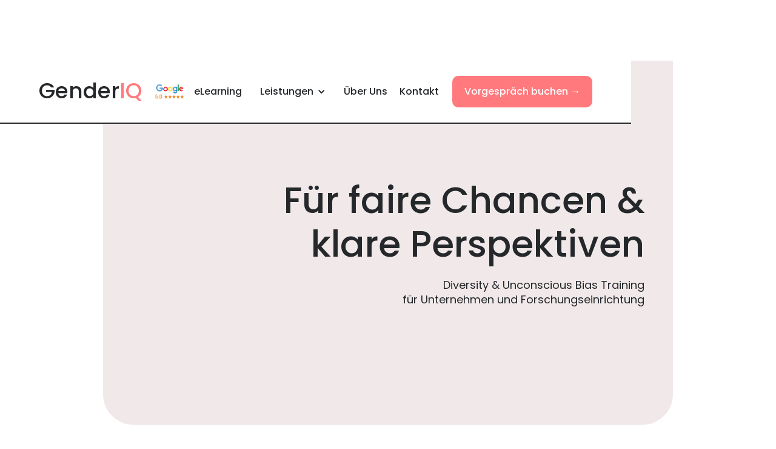

--- FILE ---
content_type: text/html
request_url: https://www.genderiq.de/
body_size: 12902
content:
<!DOCTYPE html><!-- This site was created in Webflow. https://webflow.com --><!-- Last Published: Tue Jan 13 2026 11:55:18 GMT+0000 (Coordinated Universal Time) --><html data-wf-domain="www.genderiq.de" data-wf-page="6074a4f3850b0418d5981739" data-wf-site="605ef3a407aae9735cf473ed"><head><meta charset="utf-8"/><title>Unconscious Bias &amp; Diversity Training für Unternehmen &amp; Forschung | GenderIQ</title><meta content="GenderIQ stärkt Unternehmen und Forschungseinrichtungen mit wissenschaftlich fundierten Trainings zu Unconscious Bias, Diversity und inklusiver Führung." name="description"/><meta content="Unconscious Bias &amp; Diversity Training für Unternehmen &amp; Forschung | GenderIQ" property="og:title"/><meta content="GenderIQ stärkt Unternehmen und Forschungseinrichtungen mit wissenschaftlich fundierten Trainings zu Unconscious Bias, Diversity und inklusiver Führung." property="og:description"/><meta content="Unconscious Bias &amp; Diversity Training für Unternehmen &amp; Forschung | GenderIQ" property="twitter:title"/><meta content="GenderIQ stärkt Unternehmen und Forschungseinrichtungen mit wissenschaftlich fundierten Trainings zu Unconscious Bias, Diversity und inklusiver Führung." property="twitter:description"/><meta property="og:type" content="website"/><meta content="summary_large_image" name="twitter:card"/><meta content="width=device-width, initial-scale=1" name="viewport"/><meta content="Webflow" name="generator"/><link href="https://cdn.prod.website-files.com/605ef3a407aae9735cf473ed/css/genderiq.webflow.shared.c072bd3e4.css" rel="stylesheet" type="text/css" integrity="sha384-wHK9PkjOXag5A8PjuvPeZK4BQZwSf7GqShq7sSQcV1Yvg6GJpCcHNXz02E9ycffW" crossorigin="anonymous"/><link href="https://fonts.googleapis.com" rel="preconnect"/><link href="https://fonts.gstatic.com" rel="preconnect" crossorigin="anonymous"/><script src="https://ajax.googleapis.com/ajax/libs/webfont/1.6.26/webfont.js" type="text/javascript"></script><script type="text/javascript">WebFont.load({  google: {    families: ["Poppins:100,200,300,regular,500,600,700,800,900","Rubik:300,regular,500,600,700,800,900","EB Garamond:regular,500,600,700,800","Roboto:100,300,regular,500,700,900"]  }});</script><script type="text/javascript">!function(o,c){var n=c.documentElement,t=" w-mod-";n.className+=t+"js",("ontouchstart"in o||o.DocumentTouch&&c instanceof DocumentTouch)&&(n.className+=t+"touch")}(window,document);</script><link href="https://cdn.prod.website-files.com/605ef3a407aae9735cf473ed/607c7ea11c6cc61c1c0c57b5_genderiq_logo_favicon_small.ico" rel="shortcut icon" type="image/x-icon"/><link href="https://cdn.prod.website-files.com/605ef3a407aae9735cf473ed/607c7eb247737e4ded7f51d4_genderiq_logo_favicon_large.ico" rel="apple-touch-icon"/><script type="application/ld+json">
{
  "@context": "https://schema.org",
  "@type": "Organization",
  "name": "GenderIQ",
  "description": "Unconscious Bias Training und Diversity & Inclusion Consulting passgenau für Ihr Unternehmen. Flexibel als Webinar, Workshop, Impulsvortrag oder eLearning. Auf Deutsch oder Englisch.",
  "url": "https://www.genderiq.de",
  "logo": {
    "@type": "ImageObject",
    "url": "https://cdn.prod.website-files.com/605ef3a407aae9735cf473ed/669405f356691536d57efbc6_google-5-star-reviews.png"
  },
  "inLanguage": "de",
  "telephone": "+49 1792370564",
  "email": "anne@genderiq.de",
  "sameAs": [
    "https://www.linkedin.com/company/genderiq",
    "https://www.instagram.com/genderiq",
    "https://www.youtube.com/genderiq"
  ],
  "makesOffer": [
    {
      "@type": "Service",
      "name": "Unconscious Bias Training",
      "description": "Mit Zahlen, Fakten und Daten gegen Schubladendenken und gläserne Decken.",
      "url": "/unconscious-bias-training"
    },
    {
      "@type": "Service",
      "name": "Diversity & Inclusion Training",
      "description": "Von Diversity-Grundlagen bis zur praxisnahen Umsetzung.",
      "url": "/diversity-training"
    },
    {
      "@type": "Service",
      "name": "Inclusive Leadership",
      "description": "Diverse Teams fair führen – mit klarer Perspektive und fairen Chancen zum Erfolg.",
      "url": "/inclusive-leadership"
    },
    {
      "@type": "Service",
      "name": "Inklusive Sprache",
      "description": "Für eine gelungene Kommunikation im Arbeitsumfeld.",
      "url": "/inklusive-sprache"
    },
    {
      "@type": "Service",
      "name": "eLearning",
      "url": "/elearning"
    }
  ],
  "review": [
    {
      "@type": "Review",
      "author": {
        "@type": "Organization",
        "name": "Würth Group"
      },
      "reviewBody": "Providing valuable know-how and hands-on measures.",
      "reviewRating": {
        "@type": "Rating",
        "ratingValue": "5",
        "bestRating": "5",
        "worstRating": "1"
      }
    },
    {
      "@type": "Review",
      "author": {
        "@type": "Organization",
        "name": "Vaillant Group"
      },
      "reviewBody": "Anne implemented our global Unconscious Bias initiative.",
      "reviewRating": {
        "@type": "Rating",
        "ratingValue": "5",
        "bestRating": "5",
        "worstRating": "1"
      }
    },
    {
      "@type": "Review",
      "author": {
        "@type": "Organization",
        "name": "Max-Planck-Gesellschaft"
      },
      "reviewBody": "Bewegt selbst kritische Stimmen zu Reflexion und Umdenken.",
      "reviewRating": {
        "@type": "Rating",
        "ratingValue": "5",
        "bestRating": "5",
        "worstRating": "1"
      }
    }
  ],
  "aggregateRating": {
    "@type": "AggregateRating",
    "ratingValue": "5",
    "reviewCount": "38",
    "bestRating": "5",
    "worstRating": "1"
  },
  "mainEntityOfPage": {
    "@type": "FAQPage",
    "mainEntity": [
      {
        "@type": "Question",
        "name": "Was ist Unconscious Bias und warum ist es wichtig?",
        "acceptedAnswer": {
          "@type": "Answer",
          "text": "Unconscious Bias bezeichnet unbewusste Vorurteile und Denkmuster, die unsere Entscheidungen beeinflussen. Diese Trainings helfen, diese Voreingenommenheiten zu erkennen und abzubauen."
        }
      },
      {
        "@type": "Question",
        "name": "Lohnt sich ein Unconscious Bias Training?",
        "acceptedAnswer": {
          "@type": "Answer",
          "text": "Ja, Unconscious Bias Trainings fördern faire Entscheidungen, verbessern die Unternehmenskultur und tragen zu mehr Chancengerechtigkeit bei."
        }
      },
      {
        "@type": "Question",
        "name": "Was bedeutet Diversity, Equity & Inclusion?",
        "acceptedAnswer": {
          "@type": "Answer",
          "text": "Diversity, Equity & Inclusion (DEI) steht für Vielfalt, Chancengerechtigkeit und Zugehörigkeit in Organisationen. Diversity umfasst verschiedene Identitäten und Perspektiven, Equity sorgt für faire Chancen, und Inclusion schafft ein Umfeld, in dem sich alle wertgeschätzt fühlen. Ein starkes DEI-Management hilft, Unconscious Bias abzubauen und eine inklusive, diverse Unternehmenskultur zu fördern."
        }
      },
      {
        "@type": "Question",
        "name": "Warum ist Diversity & Inclusion in Unternehmen wichtig?",
        "acceptedAnswer": {
          "@type": "Answer",
          "text": "1. Diversity sorgt für Resilienz. 2. Wer heute Diversity abbaut, verliert morgen Talente. 3. Diversity ist Realität – Ignorieren bedeutet Rückschritt. 4. In welcher Zukunft wollen wir leben?"
        }
      },
      {
        "@type": "Question",
        "name": "Gibt es wissenschaftliche Studien zu Unconscious Bias?",
        "acceptedAnswer": {
          "@type": "Answer",
          "text": "Ja, es gibt zahlreiche wissenschaftliche Studien zu Unconscious Bias, insbesondere in Wissenschaft und Forschung."
        }
      }
    ]
  }
}
</script>
<script async="" src="https://www.googletagmanager.com/gtag/js?id=UA-178653194-1"></script><script type="text/javascript">window.dataLayer = window.dataLayer || [];function gtag(){dataLayer.push(arguments);}gtag('js', new Date());gtag('config', 'UA-178653194-1', {'anonymize_ip': false});</script><script src="https://www.google.com/recaptcha/api.js" type="text/javascript"></script><script id="Cookiebot" src="https://consent.cookiebot.com/uc.js" data-cbid="3a7dcc84-e7d0-4a9f-a770-0d2c10dba6df" data-blockingmode="auto" type="text/javascript"></script>

<!-- Google Tag Manager -->
<script>(function(w,d,s,l,i){w[l]=w[l]||[];w[l].push({'gtm.start':
new Date().getTime(),event:'gtm.js'});var f=d.getElementsByTagName(s)[0],
j=d.createElement(s),dl=l!='dataLayer'?'&l='+l:'';j.async=true;j.src=
'https://www.googletagmanager.com/gtm.js?id='+i+dl;f.parentNode.insertBefore(j,f);
})(window,document,'script','dataLayer','GTM-5MBH5VC');</script>
<!-- End Google Tag Manager -->

<!-- Hotjar Tracking Code for my site -->
<script>
    (function(h,o,t,j,a,r){
        h.hj=h.hj||function(){(h.hj.q=h.hj.q||[]).push(arguments)};
        h._hjSettings={hjid:3427948,hjsv:6};
        a=o.getElementsByTagName('head')[0];
        r=o.createElement('script');r.async=1;
        r.src=t+h._hjSettings.hjid+j+h._hjSettings.hjsv;
        a.appendChild(r);
    })(window,document,'https://static.hotjar.com/c/hotjar-','.js?sv=');
</script></head><body><div class="w-embed w-iframe"><!-- Google Tag Manager (noscript) -->
<noscript><iframe src="https://www.googletagmanager.com/ns.html?id=GTM-5MBH5VC"
height="0" width="0" style="display:none;visibility:hidden"></iframe></noscript>
<!-- End Google Tag Manager (noscript) --></div><div class="desktop"><div data-animation="default" data-collapse="medium" data-duration="400" data-easing="ease" data-easing2="ease" role="banner" class="navbar-17 w-nav"><a href="/" aria-current="page" class="brand-16 w-nav-brand w--current"><div class="text-block-256">Gender<span class="text-span-54">IQ</span></div></a><a href="https://www.google.com/search?sca_esv=26ae990ca6498652&amp;rlz=1C5CHFA_enDE1082DE1083&amp;hl=en-DE&amp;tbm=lcl&amp;q=GenderIQ+Reviews&amp;rflfq=1&amp;num=20&amp;stick=H4sIAAAAAAAAAONgkxI2NzMyNTc3MLYwMrI0szA0NDcx2sDI-IpRwD01LyW1yDNQISi1LDO1vHgRK4YQACMmPeNAAAAA&amp;rldimm=7625770382296811742&amp;sa=X&amp;ved=2ahUKEwj7987XvMyJAxXrhP0HHZ_fNp0Q9fQKegQIQBAF&amp;biw=1440&amp;bih=754&amp;dpr=2#lkt=LocalPoiReviews" target="_blank" class="w-inline-block"><img width="60" sizes="60px" alt="" src="https://cdn.prod.website-files.com/605ef3a407aae9735cf473ed/669405f356691536d57efbc6_google-5-star-reviews.png" loading="lazy" srcset="https://cdn.prod.website-files.com/605ef3a407aae9735cf473ed/669405f356691536d57efbc6_google-5-star-reviews-p-500.png 500w, https://cdn.prod.website-files.com/605ef3a407aae9735cf473ed/669405f356691536d57efbc6_google-5-star-reviews.png 1457w" class="image-143"/></a><nav role="navigation" class="w-nav-menu"><a href="/elearning" class="nav-link-16 w-nav-link">eLearning</a><div data-hover="true" data-delay="0" class="w-dropdown"><div class="w-dropdown-toggle"><div class="w-icon-dropdown-toggle"></div><div class="text-block-549">Leistungen</div></div><nav class="dropdown-list w-dropdown-list"><a href="/unconscious-bias-training" class="dropdown-link w-dropdown-link">Unconscious Bias</a><a href="/diversity-training" class="dropdown-link w-dropdown-link">Diversity &amp; Inclusion</a><a href="/inclusive-leadership" class="dropdown-link w-dropdown-link">Inclusive Leadership</a><a href="/inklusive-sprache" class="dropdown-link w-dropdown-link">Inklusive Sprache</a></nav></div><a href="/ueber" class="nav-link-16 w-nav-link">Über Uns</a><a href="/kontakt" class="nav-link-16 w-nav-link">Kontakt</a><a href="http://calendly.com/genderiq" target="_blank" class="nav-link-16 button w-nav-link">Vorgespräch buchen →</a></nav><div class="w-nav-button"><div class="w-icon-nav-menu"></div></div></div><div class="w-layout-blockcontainer hero home w-container"><div class="div-block-69"><h1 class="heading right">Für faire Chancen &amp; <br/>klare Perspektiven<br/></h1><div class="text-block-2 centre">Diversity &amp; Unconscious Bias Training <br/>für Unternehmen und Forschungseinrichtung<br/></div></div></div><div class="w-layout-blockcontainer standard sub-hero w-container"><div class="columns w-row"><div class="column-2 w-col w-col-2"><img width="80" loading="lazy" alt="" src="https://cdn.prod.website-files.com/605ef3a407aae9735cf473ed/67e02342019dc29046f7bdfa_vaillant_logo_square.svg" class="image-17"/></div><div class="column-2 w-col w-col-2"><img width="80" loading="lazy" alt="" src="https://cdn.prod.website-files.com/605ef3a407aae9735cf473ed/67e02342019dc29046f7bdfd_tum_logo_square.svg" class="image-17"/></div><div class="column-3 w-col w-col-2"><img width="80" loading="lazy" alt="" src="https://cdn.prod.website-files.com/605ef3a407aae9735cf473ed/67e02342019dc29046f7bdf9_wurth_group_logo_square.svg" class="image-17"/></div><div class="column-2 w-col w-col-2"><img width="80" loading="lazy" alt="" src="https://cdn.prod.website-files.com/605ef3a407aae9735cf473ed/67e02342019dc29046f7bdfc_dkb_logo_square.svg" class="image-17"/></div><div class="column-2 w-col w-col-2"><img width="80" loading="lazy" alt="" src="https://cdn.prod.website-files.com/605ef3a407aae9735cf473ed/67e02342019dc29046f7bdfb_max_planck_logo_square.svg" class="image-17"/></div><div class="column-3 w-col w-col-2"><img width="80" loading="lazy" alt="" src="https://cdn.prod.website-files.com/605ef3a407aae9735cf473ed/67e02342019dc29046f7bdfe_thyssenkrupp_logo_square%20(2).svg" class="image-17"/></div></div></div><div id="process" class="w-layout-blockcontainer standard w-container"><div class="columns-8 w-row"><div class="column-10 w-col w-col-6"><div class="div-block-824"><div class="text-block-6">Unbewusste Voreingenommenheit</div><h1 class="heading-2">Unconscious Bias<br/>Training</h1><div class="text-block-5">Mit Zahlen, Fakten und Daten gegen Schubladendenken und gläserne Decken.</div><a href="/unconscious-bias-training" class="button-2 black w-button">Mehr erfahren →</a></div><div class="div-block-824"><div class="text-block-6">Diversity, Equity &amp; Inclusion </div><h1 class="heading-2">Diversity &amp; Inclusion<br/>Training</h1><div class="text-block-5">Von Diversity-Grundlagen bis zur praxisnahen Umsetzung. Wir zeigen, wie es gelingt.</div><a href="/diversity-training" class="button-2 black w-button">Mehr erfahren →</a></div><div class="div-block-824"><div class="text-block-6">Words at Work</div><h1 class="heading-2">Inklusive Sprache</h1><div class="text-block-5">Für eine gelungene Kommunikation im Arbeitsumfeld.</div><a href="/inklusive-sprache" class="button-2 black w-button">Mehr erfahren →</a></div><div><div class="text-block-6">Fair führen</div><h1 class="heading-2">Inklusive Leadership</h1><div class="text-block-5">Diverse Teams fair führen – mit klarer Perspektive und fairen Chancen zum Erfolg.</div><a href="/inclusive-leadership" class="button-2 black w-button">Mehr erfahren →</a></div></div><div class="column-9 top home w-col w-col-6"><div class="div-block-164"><div class="div-block-212"><div class="div-block-202"><img width="60" height="60" alt="" src="https://cdn.prod.website-files.com/605ef3a407aae9735cf473ed/6431b243e9cbf05aa8297b7c_loading%20(1).avif" loading="lazy" class="image-68 no-border"/><div class="div-block-210"><h3 class="heading-40 small">So vermitteln wir das Thema:</h3></div></div><div class="div-block-197"><div class="w-layout-grid grid"><div id="w-node-_1534be8c-bc55-6179-e62d-b30479855790-d5981739" class="div-block-209"><div class="div-block-204"><img loading="lazy" src="https://cdn.prod.website-files.com/605ef3a407aae9735cf473ed/679a0bc54780cc4f2bb41750_locaiton.avif" alt=""/></div><div class="div-block-208 long"><div class="text-block-126">Vor-Ort Training</div></div></div><div id="w-node-_1534be8c-bc55-6179-e62d-b30479855796-d5981739" class="div-block-209"><div class="div-block-204"><img loading="lazy" src="https://cdn.prod.website-files.com/605ef3a407aae9735cf473ed/67e19a1863b93424bff14a82_headset.avif" alt=""/></div><div class="div-block-208 long"><div class="text-block-126">Live Webinar</div></div></div><div id="w-node-_1534be8c-bc55-6179-e62d-b3047985579c-d5981739" class="div-block-209"><div class="div-block-204"><img loading="lazy" src="https://cdn.prod.website-files.com/605ef3a407aae9735cf473ed/67e02a22ed90c1081e0c263f_video.avif" alt=""/></div><div class="div-block-208 long"><div class="text-block-126">eLearning</div></div></div><div id="w-node-_1534be8c-bc55-6179-e62d-b304798557a2-d5981739" class="div-block-209"><div class="div-block-204"><img loading="lazy" src="https://cdn.prod.website-files.com/605ef3a407aae9735cf473ed/67e023ff22df837980e44c78_notification.avif" alt=""/></div><div class="div-block-208 long"><div class="text-block-126">Vortrag</div></div></div></div></div><div class="div-block-206"></div></div></div></div></div></div><section class="bold"><div class="w-layout-blockcontainer standard w-container"><div class="text-block-6 white centre">Arbeiten Sie mit uns!</div><h1 class="heading-2 white centre">Das sagen unsere Kund*innen</h1><div class="columns-5 w-row"><div class="w-col w-col-4 w-col-medium-4 w-col-small-4 w-col-tiny-4"><div class="div-block-63"><img width="100" height="100" alt="" src="https://cdn.prod.website-files.com/605ef3a407aae9735cf473ed/67e02342019dc29046f7bdf9_wurth_group_logo_square.svg" loading="lazy" class="image-4"/></div><div class="text-block-5 white centre">&quot;Providing valuable know-how and hands-on measures.&quot;</div><div class="text-block-11 centre">Würth Group</div><div class="text-block-12 centre">Robert Friedmann<br/>Chairman of the Board</div></div><div class="w-col w-col-4 w-col-medium-4 w-col-small-4 w-col-tiny-4"><div class="div-block-63"><img width="100" height="100" alt="" src="https://cdn.prod.website-files.com/605ef3a407aae9735cf473ed/67e02342019dc29046f7bdfa_vaillant_logo_square.svg" loading="lazy" class="image-4"/></div><div class="text-block-5 white centre">&quot;Anne implemented our global Unconscious Bias initiative.&quot;</div><div class="text-block-11 centre">Vaillant Group</div><div class="text-block-12 centre">Sevkan Bolu<br/>Global HR Manager</div></div><div class="w-col w-col-4 w-col-medium-4 w-col-small-4 w-col-tiny-4"><div class="div-block-63"><img width="100" height="100" alt="" src="https://cdn.prod.website-files.com/605ef3a407aae9735cf473ed/67e02342019dc29046f7bdfb_max_planck_logo_square.svg" loading="lazy" class="image-4"/></div><div class="text-block-5 white centre">&quot;Bewegt selbst kritische Stimmen zu Reflexion und Umdenken.&quot;</div><div class="text-block-11 centre">Max-Planck-Gesellschaft</div><div class="text-block-12 centre">Frauke Logermann<br/>Team Lead Talent</div></div></div></div></section><div id="process" class="w-layout-blockcontainer standard w-container"><div class="text-block-6 centre">Unser Prozess</div><h1 class="heading-2 centre">Auf einen Blick</h1><div class="columns-8 w-row"><div class="column-10 w-col w-col-6"><div class="div-block-8"><div class="div-block-9"><div class="text-block-14">1</div></div><h3 class="heading-3">Kontakt aufnehmen</h3></div><div class="text-block-5">Schreiben Sie uns per E-Mail, rufen Sie uns an oder buchen Sie direkt ein Vorgespräch.</div><div class="div-block-10"></div><div class="div-block-8"><div class="div-block-9"><div class="text-block-14">2</div></div><h3 class="heading-3">Angebot erhalten</h3></div><div class="text-block-5">Webinar, Präsenztraining, Vortrag oder eLearning – wir erstellen Ihr maßgeschneidertes Angebot.</div><div class="div-block-10"></div><div class="div-block-8"><div class="div-block-9"><div class="text-block-14">3</div></div><h3 class="heading-3">Optimal vorbereitet starten</h3></div><div class="text-block-5">Zwei Wochen vor dem Training erhalten Sie Vorbereitungsmaterial für alle Teilnehmenden.</div><div class="div-block-10"></div><div class="div-block-8"><div class="div-block-9"><div class="text-block-14">4</div></div><h3 class="heading-3">Training erleben</h3></div><div class="text-block-5">Praxisnah und interaktiv – lernen Sie mit uns auf Deutsch oder Englisch, online oder in Präsenz.</div><div class="div-block-10"></div><div class="div-block-8"><div class="div-block-9"><div class="text-block-14">5</div></div><h3 class="heading-3">Nachbereitung &amp; Debriefing</h3></div><div class="text-block-5">Sie erhalten ein Management Summary und wir definieren zusammen nächste Schritte.</div><a href="http://calendly.com/genderiq" target="_blank" class="button-2 black w-button">Jetzt anfragen →</a></div><div class="column-9 w-col w-col-6"><div class="div-block-327 centre"><div class="w-layout-grid grid-5"><img width="80" loading="lazy" alt="" src="https://cdn.prod.website-files.com/679a0c33964800030a853b03/67c8393d0bc7ffc28050c3b2_tum_logo_square.svg" class="image-111"/><img width="80" loading="lazy" alt="" src="https://cdn.prod.website-files.com/679a0c33964800030a853b03/67a0866709bf50703a3c6b49_wurth_group_logo_square.svg" class="image-111"/><img width="80" loading="lazy" alt="" src="https://cdn.prod.website-files.com/679a0c33964800030a853b03/67c838c69ba50c831ec191ab_dkb_logo_square.svg" class="image-111"/><img width="80" loading="lazy" alt="" src="https://cdn.prod.website-files.com/605ef3a407aae9735cf473ed/67e03d60c95ae0a662e49234_kienbaum_square_logo.svg" class="image-111"/><img width="80" loading="lazy" alt="" src="https://cdn.prod.website-files.com/679a0c33964800030a853b03/67a087633e8ca639593b9852_max_planck_logo_square.svg" class="image-111"/><img width="80" loading="lazy" alt="" src="https://cdn.prod.website-files.com/605ef3a407aae9735cf473ed/67e02a7806a4f0bcad7265a3_amgen_square_logo.svg" class="image-111"/><img width="80" loading="lazy" alt="" src="https://cdn.prod.website-files.com/679a0c33964800030a853b03/67a086de14f86bdde3fa967c_vaillant_logo_square.svg" class="image-111"/><img width="80" loading="lazy" alt="" src="https://cdn.prod.website-files.com/605ef3a407aae9735cf473ed/67e02a7806a4f0bcad7265a2_adm_logo_square.svg" class="image-111"/><img width="80" loading="lazy" alt="" src="https://cdn.prod.website-files.com/679a0c33964800030a853b03/67c83a2acda999a980036dc9_thyssenkrupp_logo_square%20(2).svg" class="image-111"/><img width="80" loading="lazy" alt="" src="https://cdn.prod.website-files.com/605ef3a407aae9735cf473ed/67e03da53b1fbd331072da8d_tonies_logo_square.svg" class="image-111"/><img width="80" loading="lazy" alt="" src="https://cdn.prod.website-files.com/605ef3a407aae9735cf473ed/67e03dcccd46156653d9ae6a_eisai_square_logo.svg" class="image-111"/><img width="80" loading="lazy" alt="" src="https://cdn.prod.website-files.com/605ef3a407aae9735cf473ed/67e03dc0aefc55f749af0da9_kaufland_square_logo.svg" class="image-111"/><img width="80" loading="lazy" alt="" src="https://cdn.prod.website-files.com/605ef3a407aae9735cf473ed/67e03de52520bc05c8ea95ee_bundeswehr_university_munich_square_logo.svg" class="image-111"/><img width="80" loading="lazy" alt="" src="https://cdn.prod.website-files.com/605ef3a407aae9735cf473ed/67e03df0cd46156653d9cef0_humboldt_university_square_logo.svg" class="image-111"/><img width="80" loading="lazy" alt="" src="https://cdn.prod.website-files.com/605ef3a407aae9735cf473ed/67e03ddd5cbde22c48371924_messe_munich_square_logo.svg" class="image-111"/><img width="80" loading="lazy" alt="" src="https://cdn.prod.website-files.com/605ef3a407aae9735cf473ed/67e02a7806a4f0bcad7265a1_ITW_logo_square.svg" class="image-111"/></div></div></div></div></div><section class="bold"><div class="w-layout-blockcontainer standard w-container"><div class="text-block-6 white centre">Warten Sie nicht</div><h1 class="heading-2 white centre">Weil nachhaltiger Erfolg <br/>Fairness braucht</h1><div class="div-block-11"><a href="/kontakt" class="button-2 w-button">Jetzt kontaktieren →</a></div></div></section><div id="articles" class="w-layout-blockcontainer standard w-container"><div class="text-block-40">FAQS</div><h1 class="heading-10 short">Häufige Fragen</h1><div class="accordion-item-wrapper---brix"><div data-w-id="9fe7408c-a036-ac0b-cec5-5981f96ab8b3" class="accordion-item---brix tabs-accordion---brix"><div class="accordion-trigger---brix"><div style="color:rgb(23,15,73)" class="accordion-item-title---brix-2">Was ist Unconscious Bias und warum ist es wichtig?</div><div class="open-close-icon-wrapper---brix"><div style="background-color:rgb(23,15,73)" class="open-close-line---brix-2"></div><div style="-webkit-transform:translate3d(0, 0, 0) scale3d(1, 1, 1) rotateX(0) rotateY(0) rotateZ(90deg) skew(0, 0);-moz-transform:translate3d(0, 0, 0) scale3d(1, 1, 1) rotateX(0) rotateY(0) rotateZ(90deg) skew(0, 0);-ms-transform:translate3d(0, 0, 0) scale3d(1, 1, 1) rotateX(0) rotateY(0) rotateZ(90deg) skew(0, 0);transform:translate3d(0, 0, 0) scale3d(1, 1, 1) rotateX(0) rotateY(0) rotateZ(90deg) skew(0, 0)" class="open-close-line---brix-2 second-line---brix"></div></div></div><div style="height:0px;-webkit-transform:translate3d(0, 0, 0) scale3d(0.9, 0.9, 1) rotateX(0) rotateY(0) rotateZ(0) skew(0, 0);-moz-transform:translate3d(0, 0, 0) scale3d(0.9, 0.9, 1) rotateX(0) rotateY(0) rotateZ(0) skew(0, 0);-ms-transform:translate3d(0, 0, 0) scale3d(0.9, 0.9, 1) rotateX(0) rotateY(0) rotateZ(0) skew(0, 0);transform:translate3d(0, 0, 0) scale3d(0.9, 0.9, 1) rotateX(0) rotateY(0) rotateZ(0) skew(0, 0);opacity:0" class="accordion-content---brix"><p class="accordion-paragraph---brix-2"><a href="/unconscious-bias-training" class="link-19">Unconscious Bias</a> (unbewusste Voreingenommenheit) sind unbewusste Denkmuster, die unsere Entscheidungen und Wahrnehmungen beeinflussen. Diese unbewussten Vorurteile entstehen durch Erfahrungen, Erziehung und gesellschaftliche Prägungen. Besonders im Arbeitsumfeld kann Unconscious Bias zu Diskriminierung führen und Diversity sowie Innovation hemmen. <a href="/elearning" class="link-20">Unser eLearning</a> oder unsere <a href="/unconscious-bias-training" class="link-21">Unconscious Bias Trainings</a> können helfen, diese unbewussten Denkmuster zu erkennen und zu reduzieren.</p></div></div><div data-w-id="9fe7408c-a036-ac0b-cec5-5981f96ab8c5" class="accordion-item---brix tabs-accordion---brix"><div class="accordion-trigger---brix"><div style="color:rgb(23,15,73)" class="accordion-item-title---brix-2">Lohnt sich ein Unconscious Bias Training?</div><div class="open-close-icon-wrapper---brix"><div style="background-color:rgb(23,15,73)" class="open-close-line---brix-2"></div><div style="-webkit-transform:translate3d(0, 0, 0) scale3d(1, 1, 1) rotateX(0) rotateY(0) rotateZ(90deg) skew(0, 0);-moz-transform:translate3d(0, 0, 0) scale3d(1, 1, 1) rotateX(0) rotateY(0) rotateZ(90deg) skew(0, 0);-ms-transform:translate3d(0, 0, 0) scale3d(1, 1, 1) rotateX(0) rotateY(0) rotateZ(90deg) skew(0, 0);transform:translate3d(0, 0, 0) scale3d(1, 1, 1) rotateX(0) rotateY(0) rotateZ(90deg) skew(0, 0)" class="open-close-line---brix-2 second-line---brix"></div></div></div><div style="height:0px;-webkit-transform:translate3d(0, 0, 0) scale3d(0.9, 0.9, 1) rotateX(0) rotateY(0) rotateZ(0) skew(0, 0);-moz-transform:translate3d(0, 0, 0) scale3d(0.9, 0.9, 1) rotateX(0) rotateY(0) rotateZ(0) skew(0, 0);-ms-transform:translate3d(0, 0, 0) scale3d(0.9, 0.9, 1) rotateX(0) rotateY(0) rotateZ(0) skew(0, 0);transform:translate3d(0, 0, 0) scale3d(0.9, 0.9, 1) rotateX(0) rotateY(0) rotateZ(0) skew(0, 0);opacity:0" class="accordion-content---brix"><p class="accordion-paragraph---brix-2">Ein<strong> </strong>Unconscious Bias Training wird zu Recht als elementarer Baustein erfolgreicher Diversity &amp; Inclusion Strategien verstanden. Denn an einem bewussteren und selbstkritischeren Umgang mit den eigenen weißen Flecken führt kein Weg vorbei, wenn man eine diverse und inklusive Arbeitskultur schaffen will. <br/> <br/>Und die wird immer wichtiger – nicht nur, um durch Kreativität und Innovation zukunftsfähig zu bleiben, sondern auch, weil Kundschaft und potentielle Bewerber*innen immer mehr Wert darauf legen. <br/>‍<br/><a href="/unconscious-bias-training" class="link-21">Unconscious Bias Training</a> kann Verständnis vermitteln über die verschiedenen Arten von Unconscious Bias, zum Beispiel über Confirmation Bias und Attribution Bias.<br/>Affinity Bias oder den Halo Effekt und wie diese sich im Alltag und im Unternehmen auswirken.<br/>‍<br/>Als Bestandteil eines breit gefächerten Diversity Management Ansatzes kann Unconscious Bias Training dabei nachhaltige Lernprozesse anstoßen und zum Hinterfragen und Verlernen von festgefahrenen Vorurteilen und Verhaltensmustern anleiten. <br/>‍<br/>Diversity Arbeit und Inclusive Leadership hören aber nach einem Unconscious Bias Training nicht etwa auf, sondern legen da erst richtig los.</p></div></div><div data-w-id="9fe7408c-a036-ac0b-cec5-5981f96ab8e6" class="accordion-item---brix tabs-accordion---brix"><div class="accordion-trigger---brix"><div style="color:rgb(23,15,73)" class="accordion-item-title---brix-2">Was bedeutet Diversity, Equity &amp; Inclusion?</div><div class="open-close-icon-wrapper---brix"><div style="background-color:rgb(23,15,73)" class="open-close-line---brix-2"></div><div style="-webkit-transform:translate3d(0, 0, 0) scale3d(1, 1, 1) rotateX(0) rotateY(0) rotateZ(90deg) skew(0, 0);-moz-transform:translate3d(0, 0, 0) scale3d(1, 1, 1) rotateX(0) rotateY(0) rotateZ(90deg) skew(0, 0);-ms-transform:translate3d(0, 0, 0) scale3d(1, 1, 1) rotateX(0) rotateY(0) rotateZ(90deg) skew(0, 0);transform:translate3d(0, 0, 0) scale3d(1, 1, 1) rotateX(0) rotateY(0) rotateZ(90deg) skew(0, 0)" class="open-close-line---brix-2 second-line---brix"></div></div></div><div style="height:0px;-webkit-transform:translate3d(0, 0, 0) scale3d(0.9, 0.9, 1) rotateX(0) rotateY(0) rotateZ(0) skew(0, 0);-moz-transform:translate3d(0, 0, 0) scale3d(0.9, 0.9, 1) rotateX(0) rotateY(0) rotateZ(0) skew(0, 0);-ms-transform:translate3d(0, 0, 0) scale3d(0.9, 0.9, 1) rotateX(0) rotateY(0) rotateZ(0) skew(0, 0);transform:translate3d(0, 0, 0) scale3d(0.9, 0.9, 1) rotateX(0) rotateY(0) rotateZ(0) skew(0, 0);opacity:0" class="accordion-content---brix"><p class="accordion-paragraph---brix-2">Diversity, Equity &amp; Inclusion (DEI) steht für Vielfalt, Chancengerechtigkeit und Zugehörigkeit in Organisationen. Diversity umfasst verschiedene Identitäten und Perspektiven, Equity sorgt für faire Chancen, und Inclusion schafft ein Umfeld, in dem sich alle wertgeschätzt fühlen. Ein starkes DEI-Management hilft, Unconscious Bias abzubauen und eine inklusive, diverse Unternehmenskultur zu fördern.</p></div></div><div data-w-id="9fe7408c-a036-ac0b-cec5-5981f96ab8f0" class="accordion-item---brix tabs-accordion---brix"><div class="accordion-trigger---brix"><div style="color:rgb(23,15,73)" class="accordion-item-title---brix-2">Warum ist Diversity &amp; Inclusion in Unternehmen wichtig?</div><div class="open-close-icon-wrapper---brix"><div style="background-color:rgb(23,15,73)" class="open-close-line---brix-2"></div><div style="-webkit-transform:translate3d(0, 0, 0) scale3d(1, 1, 1) rotateX(0) rotateY(0) rotateZ(90deg) skew(0, 0);-moz-transform:translate3d(0, 0, 0) scale3d(1, 1, 1) rotateX(0) rotateY(0) rotateZ(90deg) skew(0, 0);-ms-transform:translate3d(0, 0, 0) scale3d(1, 1, 1) rotateX(0) rotateY(0) rotateZ(90deg) skew(0, 0);transform:translate3d(0, 0, 0) scale3d(1, 1, 1) rotateX(0) rotateY(0) rotateZ(90deg) skew(0, 0)" class="open-close-line---brix-2 second-line---brix"></div></div></div><div style="height:0px;-webkit-transform:translate3d(0, 0, 0) scale3d(0.9, 0.9, 1) rotateX(0) rotateY(0) rotateZ(0) skew(0, 0);-moz-transform:translate3d(0, 0, 0) scale3d(0.9, 0.9, 1) rotateX(0) rotateY(0) rotateZ(0) skew(0, 0);-ms-transform:translate3d(0, 0, 0) scale3d(0.9, 0.9, 1) rotateX(0) rotateY(0) rotateZ(0) skew(0, 0);transform:translate3d(0, 0, 0) scale3d(0.9, 0.9, 1) rotateX(0) rotateY(0) rotateZ(0) skew(0, 0);opacity:0" class="accordion-content---brix"><p class="accordion-paragraph---brix-2"><a href="/diversity-training" class="link-23">Diversity &amp; Inclusion</a> sind nicht nur ethische Grundwerte, sondern entscheidende Erfolgsfaktoren für Unternehmen. Studien belegen, dass diverse Teams innovativer sind, bessere Entscheidungen treffen und langfristig wirtschaftlich erfolgreicher arbeiten.<br/>‍<br/>In Zeiten des konservativen Backlashs gegen Diversity &amp; Inclusion stellt sich eine entscheidende Frage: Warum sollten Unternehmen trotzdem an diesen Initiativen festhalten? Die Antwort ist einfach – weil es wirtschaftliche Weitsicht und Risikomanagement erfordert.<br/>‍<br/><strong class="bold-text-5">1. Diversity sorgt für Resilienz<br/>‍</strong><br/>Märkte und Gesellschaften verändern sich stetig. Unternehmen, die Diversity verankern, bauen eine Resilienz gegen gesellschaftliche und wirtschaftliche Umbrüche auf. Sie verstehen neue Zielgruppen schneller, erkennen Marktveränderungen früher und bleiben zukunftsfähig.<br/><br/><strong class="bold-text-5">2. Wer heute Diversity abbaut, verliert morgen Talente<br/><br/></strong>Der demografische Wandel und der zunehmende Fachkräftemangel stellen Unternehmen vor Herausforderungen. Eine offene und vielfältige Unternehmenskultur wird dabei zunehmend zu einem entscheidenden Faktor für die Gewinnung und Bindung qualifizierter Arbeitskräfte. <br/><br/><strong class="bold-text-5">3. Diversity ist Realität – Ignorieren bedeutet Rückschritt<br/><br/></strong>Gesellschaften und Arbeitsmärkte sind längst vielfältig – unabhängig von politischen Strömungen. Migration, Globalisierung und demografischer Wandel haben unumkehrbare Strukturen geschaffen. Unternehmen, die diese Realität ausblenden, riskieren Fehlentscheidungen und den Verlust ihrer Zukunftsfähigkeit.<br/><br/><span class="text-span-27">4. In welcher Zukunft wollen wir leben?</span><br/><br/>Darüberhinaus sind Unternehmen sind nicht isolierte Akteure – sie formen mit ihren Entscheidungen die gesellschaftliche Realität mit. Wer Vielfalt fördert, trägt dazu bei, eine Arbeitswelt zu schaffen, die Chancengleichheit ermöglicht und soziale Mobilität unterstützt.  Unternehmen, die an Diversity festhalten, positionieren sich nicht nur als wirtschaftlich zukunftsfähig, sondern auch als aktive Gestalter einer offenen, inklusiven Gesellschaft.<br/></p></div></div><div data-w-id="9fe7408c-a036-ac0b-cec5-5981f96ab91f" class="accordion-item---brix tabs-accordion---brix last-accordion-item---brix"><div class="accordion-trigger---brix"><div style="color:rgb(23,15,73)" class="accordion-item-title---brix-2">Gibt es wissenschaftliche Studien zu Unconscious Bias?</div><div class="open-close-icon-wrapper---brix"><div style="background-color:rgb(23,15,73)" class="open-close-line---brix-2"></div><div style="-webkit-transform:translate3d(0, 0, 0) scale3d(1, 1, 1) rotateX(0) rotateY(0) rotateZ(90deg) skew(0, 0);-moz-transform:translate3d(0, 0, 0) scale3d(1, 1, 1) rotateX(0) rotateY(0) rotateZ(90deg) skew(0, 0);-ms-transform:translate3d(0, 0, 0) scale3d(1, 1, 1) rotateX(0) rotateY(0) rotateZ(90deg) skew(0, 0);transform:translate3d(0, 0, 0) scale3d(1, 1, 1) rotateX(0) rotateY(0) rotateZ(90deg) skew(0, 0)" class="open-close-line---brix-2 second-line---brix"></div></div></div><div style="height:0px;-webkit-transform:translate3d(0, 0, 0) scale3d(0.9, 0.9, 1) rotateX(0) rotateY(0) rotateZ(0) skew(0, 0);-moz-transform:translate3d(0, 0, 0) scale3d(0.9, 0.9, 1) rotateX(0) rotateY(0) rotateZ(0) skew(0, 0);-ms-transform:translate3d(0, 0, 0) scale3d(0.9, 0.9, 1) rotateX(0) rotateY(0) rotateZ(0) skew(0, 0);transform:translate3d(0, 0, 0) scale3d(0.9, 0.9, 1) rotateX(0) rotateY(0) rotateZ(0) skew(0, 0);opacity:0" class="accordion-content---brix"><p class="accordion-paragraph---brix-2">Unconscious Bias ist durch wissenschaftliche Forschung in verschiedenen Disziplinen gut belegt, z.B. in der Psychologie und Soziologie, den Neurowissenschaften und der Medizin. <br/><br/>Psychologische Studien zeigen, wie implizite Vorurteile Wahrnehmung, Urteilsbildung und Entscheidungsfindung beeinflussen. <br/><br/>Neurowissenschaftliche Forschung untersucht, z.B. wie automatische Präferenzen in kognitiven Prozessen und neuronalen Mechanismen verankert sind. <br/>‍<br/>Soziologische Studien interessiere sich dafür, wie Unconscious Bias in soziale Strukturen prägt, einschließlich Arbeitsumfeldern und Gesundheitssystemen. <br/><br/>Und Forschung in der Medizin zeigt unter anderem, wie unbewusste Vorurteile die Patientenversorgung beeinflussen können, insbesondere in Bezug auf Herkunft, Hautfarbe, Geschlecht und (Be)hinderungen. <br/><br/>Falls Sie Ihr Wissen vertiefen möchten, empfehlen wir Ihnen unser eLearning <em>„</em><a href="https://genderiq.learnworlds.com/course/unconscious-bias-im-wissenschaftlichen-arbeiten" target="_blank" class="link-24"><em class="italic-text-3">Unconscious Bias in Wissenschaft &amp; Forschung</em></a><em>“</em>.<br/><br/><br/></p></div></div></div></div><div id="articles" class="w-layout-blockcontainer standard w-container"><div class="text-block-6">Blogartikel</div><h1 class="heading-2 short">Unsere<br/>Top-Blogartikel</h1><div class="columns-8 w-row"><div class="w-col w-col-3"><div class="div-block-16"><a href="/blog/weisser-feminismus-was-ist-white-feminism" class="div-block-17 w-inline-block"><h3 class="heading-3 articles">Weißer Feminismus: Was ist White Feminism?<br/></h3><div class="text-block-5 article">Weiterlesen → </div></a></div></div><div class="w-col w-col-3"><div class="div-block-16"><a href="/blog/was-ist-unconscious-bias" class="div-block-17 w-inline-block"><h3 class="heading-3 articles">Was ist Unconscious Bias?<br/></h3><div class="text-block-5 article">Weiterlesen → </div></a></div></div><div class="w-col w-col-3"><div class="div-block-16"><a href="/blog/was-ist-eigentlich-toxic-masculinity" class="div-block-17 w-inline-block"><h3 class="heading-3 articles">Was ist eigentlich ‘Toxic Masculinity’? Und können Frauen auch toxisch sein?<br/></h3><div class="text-block-5 article">Weiterlesen → </div></a></div></div><div class="w-col w-col-3"><div class="div-block-16"><a href="/blog" class="div-block-17 w-inline-block"><h3 class="heading-3 articles">Alle Blogartikel<br/></h3><div class="text-block-5 article">Weiterlesen → </div></a></div></div></div></div><div class="div-block-18"></div><div class="w-layout-blockcontainer footer w-container"><div class="w-row"><div class="w-col w-col-6"><div class="text-block-527 foot">Gender<span class="text-span-84">IQ</span></div><div class="text-block-532 foot">Unconscious Bias Training und Diversity &amp; Inclusion Consulting passgenau für Ihr Unternehmen. Flexibel als Webinar, Workshop, Impulsvortrag oder eLearning. Auf Deutsch oder Englisch.</div></div><div class="column-74 w-col w-col-6"><div class="div-block-798"><a href="https://www.linkedin.com/company/genderiq" target="_blank" class="link-block w-inline-block"><img loading="lazy" src="https://cdn.prod.website-files.com/605ef3a407aae9735cf473ed/67e02342019dc29046f7bdf6_linkedin%20(1).avif" alt="" class="image-270"/></a><a href="https://www.instagram.com/genderiq/" target="_blank" class="link-block w-inline-block"><img loading="lazy" src="https://cdn.prod.website-files.com/605ef3a407aae9735cf473ed/67e02342019dc29046f7bdf2_instagram%20(1).avif" alt="" class="image-272"/></a><a href="https://www.youtube.com/channel/UClIiSQzx6GUEkT7AhxoRuow" target="_blank" class="link-block end w-inline-block"><img loading="lazy" src="https://cdn.prod.website-files.com/605ef3a407aae9735cf473ed/67e02342019dc29046f7bdee_youtube.avif" alt="" class="image-274"/></a></div></div></div><div class="div-block-827"></div><div class="columns-34 w-row"><div class="w-col w-col-6"><div class="div-block-826"><div class="text-block-553">Branchen</div><a href="/branchen/finanzen" class="link-526">GenderIQ für Finanzen</a><a href="/branchen/forschungseinrichtungen" class="link-526">GenderIQ für Forschungseinrichtungen</a><a href="/branchen/industrie" class="link-526">GenderIQ für Industrie</a><a href="/branchen/pharma-biotechnologie" class="link-526">GenderIQ für Pharma &amp; Biotechnologie</a><a href="/branchen/staatliche-organisationen" class="link-526">GenderIQ für Staatliche Organisationen</a><a href="/branchen/universitaten" class="link-526">GenderIQ für Universitäten</a><div class="text-block-531"><a href="/blog" class="link-98">Blogartikel</a> | <a href="/impressum" class="link-98">Impressum</a> | <a href="/datenschutz" class="link-98">Datenschutz</a></div></div></div><div class="w-col w-col-6"><div class="div-block-826 right"><div class="text-block-553">Rollen</div><a href="/rollen/gleichstellungsbeauftragte" class="link-526">GenderIQ für Gleichstellungsbeauftragte</a><a href="/rollen/gruppenleitungen" class="link-526">GenderIQ für Gruppenleitungen</a><a href="/rollen/fuhrungskrafte" class="link-526">GenderIQ für Führungskräfte</a><a href="/rollen/kommissionsmitglieder" class="link-526">GenderIQ für Kommissionsmitglieder</a><a href="/rollen/personalabteilungen" class="link-526">GenderIQ für Personalabteilungen</a><a href="/rollen/postdocs" class="link-526">GenderIQ für Postdocs</a><a href="/rollen/principal-investigators" class="link-526">GenderIQ für Principal Investigators</a><a href="/rollen/recruiting" class="link-526">GenderIQ für Recruiting</a><a href="/rollen/top-management" class="link-526">GenderIQ für Top Management</a><a href="/rollen/wissenschaftler-innen" class="link-526">GenderIQ für Wissenschaftler:innen</a><div class="text-block-534">© 2026 GenderIQ | <a href="tel:+491792370564" class="link-159">+49 1792370564</a> | <a href="mailto:anne@genderiq.de" class="link-160">anne@genderiq.de</a></div></div></div></div></div></div><div class="mobile"><div data-animation="default" data-collapse="medium" data-duration="400" data-easing="ease" data-easing2="ease" role="banner" class="navbar-3 w-nav"><div class="container-3 w-container"><a href="/" aria-current="page" class="brand-3 w-nav-brand w--current"><div class="text-block-41 mobile">Gender<span class="text-span-28">IQ</span></div></a><nav role="navigation" class="nav-menu w-nav-menu"><a href="/elearning" class="nav-link-3 w-nav-link">eLearning</a><a href="/leistungen" class="nav-link-3 w-nav-link">Leistungen</a><a href="/ueber" class="nav-link-3 w-nav-link">Über uns</a><a href="/kontakt" class="nav-link-3 w-nav-link">Kontakt</a></nav><div class="menu-button w-nav-button"><div class="icon-3 w-icon-nav-menu"></div></div></div></div><div class="w-layout-blockcontainer hero-mobile w-container"><div class="div-block-38"><h1 class="heading-5">Für faire Chancen &amp;<br/>klare Perspektiven</h1><div class="text-block-27">Diversity &amp; Unconscious Bias Training für Unternehmen und Forschungseinrichtung</div></div></div><div class="w-layout-blockcontainer standard-mobile w-container"><div class="w-row"><div class="column-18 w-col w-col-3 w-col-medium-3 w-col-small-3 w-col-tiny-3"><img width="80" loading="lazy" alt="" src="https://cdn.prod.website-files.com/605ef3a407aae9735cf473ed/67e02342019dc29046f7bdfa_vaillant_logo_square.svg" class="image-27"/></div><div class="column-18 w-col w-col-3 w-col-medium-3 w-col-small-3 w-col-tiny-3"><img width="80" loading="lazy" alt="" src="https://cdn.prod.website-files.com/605ef3a407aae9735cf473ed/67e02342019dc29046f7bdf9_wurth_group_logo_square.svg" class="image-27"/></div><div class="column-18 w-col w-col-3 w-col-medium-3 w-col-small-3 w-col-tiny-3"><img width="80" loading="lazy" alt="" src="https://cdn.prod.website-files.com/605ef3a407aae9735cf473ed/67e02342019dc29046f7bdfb_max_planck_logo_square.svg" class="image-27"/></div><div class="column-18 w-col w-col-3 w-col-medium-3 w-col-small-3 w-col-tiny-3"><img width="80" loading="lazy" alt="" src="https://cdn.prod.website-files.com/605ef3a407aae9735cf473ed/67e02342019dc29046f7bdfc_dkb_logo_square.svg" class="image-27"/></div></div></div><div class="w-layout-blockcontainer standard-mobile w-container"><div class="div-block-39"><div class="text-block-28 middle"><strong class="bold-text">Unbewusste Voreingenommenheit</strong></div><h2 class="heading-6 middle">Unconscious Bias<br/>Training</h2><div class="text-block-29 middle">Mit Zahlen, Fakten und Daten gegen Schubladendenken und gläserne Decken.</div></div><div class="div-block-39"><div class="text-block-28 middle"><strong class="bold-text">Diversity, Equity &amp; Inclusion</strong></div><h2 class="heading-6 middle">Diversity &amp; Inclusion<br/>Training</h2><div class="text-block-29 middle">Von Diversity-Grundlagen bis zur praxisnahen Umsetzung. Wir zeigen, wie es gelingt.</div></div><div class="div-block-39"><div class="div-block-40"><div class="div-block-212"><div class="div-block-202"><img width="60" height="60" alt="" src="https://cdn.prod.website-files.com/605ef3a407aae9735cf473ed/6431b243e9cbf05aa8297b7c_loading%20(1).avif" loading="lazy" class="image-68 no-border"/><div class="div-block-210"><h3 class="heading-40 small">So vermitteln wir die Themen:</h3></div></div><div class="div-block-197"><div class="w-layout-grid grid"><div id="w-node-_9d4fce2d-6cb9-e3d9-e508-37482c4129fe-d5981739" class="div-block-209"><div class="div-block-204"><img loading="lazy" src="https://cdn.prod.website-files.com/605ef3a407aae9735cf473ed/679a0bc54780cc4f2bb41750_locaiton.avif" alt=""/></div><div class="div-block-208 long"><div class="text-block-126">Vor-Ort Training</div></div></div><div id="w-node-_9d4fce2d-6cb9-e3d9-e508-37482c412a04-d5981739" class="div-block-209"><div class="div-block-204"><img loading="lazy" src="https://cdn.prod.website-files.com/605ef3a407aae9735cf473ed/67e19a1863b93424bff14a82_headset.avif" alt=""/></div><div class="div-block-208 long"><div class="text-block-126">Live Webinar</div></div></div><div id="w-node-_9d4fce2d-6cb9-e3d9-e508-37482c412a0a-d5981739" class="div-block-209"><div class="div-block-204"><img loading="lazy" src="https://cdn.prod.website-files.com/605ef3a407aae9735cf473ed/67e02a22ed90c1081e0c263f_video.avif" alt=""/></div><div class="div-block-208 long"><div class="text-block-126">eLearning</div></div></div><div id="w-node-_9d4fce2d-6cb9-e3d9-e508-37482c412a10-d5981739" class="div-block-209"><div class="div-block-204"><img loading="lazy" src="https://cdn.prod.website-files.com/605ef3a407aae9735cf473ed/67e023ff22df837980e44c78_notification.avif" alt=""/></div><div class="div-block-208 long"><div class="text-block-126">Vortrag</div></div></div></div></div><div class="div-block-206"></div></div></div></div><div class="div-block-39"><div class="text-block-28 middle"><strong class="bold-text">Workshop</strong></div><h2 class="heading-6 middle">Inklusive Sprache</h2><div class="text-block-29 middle">Für eine gelungene Kommunikation im Arbeitsumfeld.</div></div><div class="div-block-39 end"><div class="text-block-28 middle"><strong class="bold-text">Workshop</strong></div><h2 class="heading-6 middle">Inklusive Leadership</h2><div class="text-block-29 middle">Diverse Teams fair führen – mit klarer Perspektive und fairen Chancen zum Erfolg.</div></div></div><section class="bold-mobile"><div class="w-layout-blockcontainer standard-mobile w-container"><div class="div-block-39"><div class="text-block-28 white"><strong class="bold-text">Arbeiten Sie mit uns!</strong></div><h2 class="heading-6 white">Das sagen unsere Kund*innen</h2><img width="100" height="100" alt="" src="https://cdn.prod.website-files.com/605ef3a407aae9735cf473ed/67e02342019dc29046f7bdf9_wurth_group_logo_square.svg" loading="lazy" class="image-29 mobile"/><div class="text-block-29 white left">&quot;Providing valuable know-how and hands-on measures.&quot;</div><div class="text-block-29 white left name">Robert Friedmann</div><div class="text-block-30">Chairman of the Board<br/></div></div></div></section><div id="process-mobile" class="w-layout-blockcontainer standard-mobile w-container"><div class="div-block-39"><div class="text-block-28 middle"><strong class="bold-text">Unser Prozess</strong></div><h2 class="heading-6 middle">Auf einen Blick</h2></div><div><div class="div-block-48 top"><div class="div-block-49"><h1 class="heading-7 white">1</h1></div><h1 class="heading-7">Kontakt aufnehmen</h1></div><div class="text-block-29">Schreiben Sie uns per E-Mail, rufen Sie uns an oder buchen Sie direkt ein Vorgespräch.</div></div><div class="div-block-50"></div><div class="div-block-48"><div class="div-block-49"><h1 class="heading-7 white">2</h1></div><h1 class="heading-7">Angebot erhalten</h1></div><div class="text-block-29">Webinar, Präsenztraining, Vortrag oder eLearning – wir erstellen Ihr maßgeschneidertes Angebot.</div><div class="div-block-50"></div><div class="div-block-48"><div class="div-block-49"><h1 class="heading-7 white">3</h1></div><h1 class="heading-7">Optimal vorbereitet</h1></div><div class="text-block-29">Zwei Wochen vor dem Training erhalten Sie Vorbereitungsmaterial für alle Teilnehmenden.</div><div class="div-block-50"></div><div class="div-block-48"><div class="div-block-49"><h1 class="heading-7 white">4</h1></div><h1 class="heading-7">Training erleben</h1></div><div class="text-block-29">Praxisnah und interaktiv – lernen Sie mit uns auf Deutsch oder Englisch, online oder in Präsenz.</div><div class="div-block-50"></div><div class="div-block-48"><div class="div-block-49"><h1 class="heading-7 white">5</h1></div><h1 class="heading-7">Nachbereitung</h1></div><div class="text-block-29">Sie erhalten ein Management Summary und wir definieren zusammen nächste Schritte.</div></div><section class="bold-mobile long"><div class="w-layout-blockcontainer standard-mobile w-container"><div class="div-block-39"><div class="text-block-28 white"><strong class="bold-text">Warten Sie nicht</strong></div><h2 class="heading-6 white short">Weil nachhaltiger Erfolg Fairness braucht</h2></div></div></section><div id="articles-mobile" class="w-layout-blockcontainer standard-mobile short final w-container"><div class="div-block-82"><div class="text-block-43 middle"><strong class="bold-text-20">FAQS</strong></div><h2 class="heading-12 middle">Häufige Fragen</h2><div class="accordion-item-wrapper---brix tabs-accordion---brix mobile"><div data-w-id="0eb68bb2-b6a2-cbb3-515b-24cbc69b9e9a" class="accordion-item---brix tabs-accordion---brix"><div class="accordion-trigger---brix"><div style="color:rgb(23,15,73)" class="accordion-item-title---brix-3"><strong class="bold-text-74">Was ist Unconscious Bias und warum ist es wichtig?</strong></div><div class="open-close-icon-wrapper---brix"><div style="background-color:rgb(23,15,73)" class="open-close-line---brix-2"></div><div style="-webkit-transform:translate3d(0, 0, 0) scale3d(1, 1, 1) rotateX(0) rotateY(0) rotateZ(90deg) skew(0, 0);-moz-transform:translate3d(0, 0, 0) scale3d(1, 1, 1) rotateX(0) rotateY(0) rotateZ(90deg) skew(0, 0);-ms-transform:translate3d(0, 0, 0) scale3d(1, 1, 1) rotateX(0) rotateY(0) rotateZ(90deg) skew(0, 0);transform:translate3d(0, 0, 0) scale3d(1, 1, 1) rotateX(0) rotateY(0) rotateZ(90deg) skew(0, 0)" class="open-close-line---brix-2 second-line---brix"></div></div></div><div style="height:0px;-webkit-transform:translate3d(0, 0, 0) scale3d(0.9, 0.9, 1) rotateX(0) rotateY(0) rotateZ(0) skew(0, 0);-moz-transform:translate3d(0, 0, 0) scale3d(0.9, 0.9, 1) rotateX(0) rotateY(0) rotateZ(0) skew(0, 0);-ms-transform:translate3d(0, 0, 0) scale3d(0.9, 0.9, 1) rotateX(0) rotateY(0) rotateZ(0) skew(0, 0);transform:translate3d(0, 0, 0) scale3d(0.9, 0.9, 1) rotateX(0) rotateY(0) rotateZ(0) skew(0, 0);opacity:0" class="accordion-content---brix"><p class="accordion-paragraph---brix-3"><a href="/unconscious-bias-training" target="_blank">Unconscious Bias</a> (unbewusste Voreingenommenheit) sind unbewusste Denkmuster, die unsere Entscheidungen und Wahrnehmungen beeinflussen. Diese unbewussten Vorurteile entstehen durch Erfahrungen, Erziehung und gesellschaftliche Prägungen. Besonders im Arbeitsumfeld kann Unconscious Bias zu Diskriminierung führen und Diversity sowie Innovation hemmen. <a href="/elearning" target="_blank">Unser eLearning</a> oder unsere <a href="/unconscious-bias-training">Unconscious Bias Trainings</a> können helfen, diese unbewussten Denkmuster zu erkennen und zu reduzieren.</p></div></div><div data-w-id="0eb68bb2-b6a2-cbb3-515b-24cbc69b9ead" class="accordion-item---brix tabs-accordion---brix"><div class="accordion-trigger---brix"><div style="color:rgb(23,15,73)" class="accordion-item-title---brix-3"><strong>Lohnt sich ein Unconscious Bias Training?</strong></div><div class="open-close-icon-wrapper---brix"><div style="background-color:rgb(23,15,73)" class="open-close-line---brix-2"></div><div style="-webkit-transform:translate3d(0, 0, 0) scale3d(1, 1, 1) rotateX(0) rotateY(0) rotateZ(90deg) skew(0, 0);-moz-transform:translate3d(0, 0, 0) scale3d(1, 1, 1) rotateX(0) rotateY(0) rotateZ(90deg) skew(0, 0);-ms-transform:translate3d(0, 0, 0) scale3d(1, 1, 1) rotateX(0) rotateY(0) rotateZ(90deg) skew(0, 0);transform:translate3d(0, 0, 0) scale3d(1, 1, 1) rotateX(0) rotateY(0) rotateZ(90deg) skew(0, 0)" class="open-close-line---brix-2 second-line---brix"></div></div></div><div style="height:0px;-webkit-transform:translate3d(0, 0, 0) scale3d(0.9, 0.9, 1) rotateX(0) rotateY(0) rotateZ(0) skew(0, 0);-moz-transform:translate3d(0, 0, 0) scale3d(0.9, 0.9, 1) rotateX(0) rotateY(0) rotateZ(0) skew(0, 0);-ms-transform:translate3d(0, 0, 0) scale3d(0.9, 0.9, 1) rotateX(0) rotateY(0) rotateZ(0) skew(0, 0);transform:translate3d(0, 0, 0) scale3d(0.9, 0.9, 1) rotateX(0) rotateY(0) rotateZ(0) skew(0, 0);opacity:0" class="accordion-content---brix"><p class="accordion-paragraph---brix-3">Ein Unconscious Bias Training wird zu Recht als elementarer Baustein erfolgreicher Diversity &amp; Inclusion Strategien verstanden. Denn an einem bewussteren und selbstkritischeren Umgang mit den eigenen weißen Flecken führt kein Weg vorbei, wenn man eine diverse und inklusive Arbeitskultur schaffen will.<br/><br/>Und die wird immer wichtiger – nicht nur, um durch Kreativität und Innovation zukunftsfähig zu bleiben, sondern auch, weil Kundschaft und potentielle Bewerber*innen immer mehr Wert darauf legen.<br/><br/>‍<a href="/unconscious-bias-training" target="_blank">Unconscious Bias Training</a> kann Verständnis vermitteln über die verschiedenen Arten von Unconscious Bias, zum Beispiel über Confirmation Bias und Attribution Bias.Affinity Bias oder den Halo Effekt und wie diese sich im Alltag und im Unternehmen auswirken.<br/><br/>Als Bestandteil eines breit gefächerten Diversity Management Ansatzes kann Unconscious Bias Training dabei nachhaltige Lernprozesse anstoßen und zum Hinterfragen und Verlernen von festgefahrenen Vorurteilen und Verhaltensmustern anleiten.<br/><br/>Diversity Arbeit und Inclusive Leadership hören aber nach einem Unconscious Bias Training nicht etwa auf, sondern legen da erst richtig los.</p></div></div><div data-w-id="0eb68bb2-b6a2-cbb3-515b-24cbc69b9ec7" class="accordion-item---brix tabs-accordion---brix"><div class="accordion-trigger---brix"><div style="color:rgb(23,15,73)" class="accordion-item-title---brix-3"><strong>Was bedeutet Diversity, Equity &amp; Inclusion?</strong></div><div class="open-close-icon-wrapper---brix"><div style="background-color:rgb(23,15,73)" class="open-close-line---brix-2"></div><div style="-webkit-transform:translate3d(0, 0, 0) scale3d(1, 1, 1) rotateX(0) rotateY(0) rotateZ(90deg) skew(0, 0);-moz-transform:translate3d(0, 0, 0) scale3d(1, 1, 1) rotateX(0) rotateY(0) rotateZ(90deg) skew(0, 0);-ms-transform:translate3d(0, 0, 0) scale3d(1, 1, 1) rotateX(0) rotateY(0) rotateZ(90deg) skew(0, 0);transform:translate3d(0, 0, 0) scale3d(1, 1, 1) rotateX(0) rotateY(0) rotateZ(90deg) skew(0, 0)" class="open-close-line---brix-2 second-line---brix"></div></div></div><div style="height:0px;-webkit-transform:translate3d(0, 0, 0) scale3d(0.9, 0.9, 1) rotateX(0) rotateY(0) rotateZ(0) skew(0, 0);-moz-transform:translate3d(0, 0, 0) scale3d(0.9, 0.9, 1) rotateX(0) rotateY(0) rotateZ(0) skew(0, 0);-ms-transform:translate3d(0, 0, 0) scale3d(0.9, 0.9, 1) rotateX(0) rotateY(0) rotateZ(0) skew(0, 0);transform:translate3d(0, 0, 0) scale3d(0.9, 0.9, 1) rotateX(0) rotateY(0) rotateZ(0) skew(0, 0);opacity:0" class="accordion-content---brix"><p class="accordion-paragraph---brix-3">Diversity, Equity &amp; Inclusion (DEI) steht für Vielfalt, Chancengerechtigkeit und Zugehörigkeit in Organisationen. Diversity umfasst verschiedene Identitäten und Perspektiven, Equity sorgt für faire Chancen, und Inclusion schafft ein Umfeld, in dem sich alle wertgeschätzt fühlen. Ein starkes DEI-Management hilft, Unconscious Bias abzubauen und eine inklusive, diverse Unternehmenskultur zu fördern.</p></div></div><div data-w-id="0eb68bb2-b6a2-cbb3-515b-24cbc69b9ed2" class="accordion-item---brix tabs-accordion---brix"><div class="accordion-trigger---brix"><div style="color:rgb(23,15,73)" class="accordion-item-title---brix-3"><strong>Warum ist Diversity &amp; Inclusion in Unternehmen wichtig?</strong></div><div class="open-close-icon-wrapper---brix"><div style="background-color:rgb(23,15,73)" class="open-close-line---brix-2"></div><div style="-webkit-transform:translate3d(0, 0, 0) scale3d(1, 1, 1) rotateX(0) rotateY(0) rotateZ(90deg) skew(0, 0);-moz-transform:translate3d(0, 0, 0) scale3d(1, 1, 1) rotateX(0) rotateY(0) rotateZ(90deg) skew(0, 0);-ms-transform:translate3d(0, 0, 0) scale3d(1, 1, 1) rotateX(0) rotateY(0) rotateZ(90deg) skew(0, 0);transform:translate3d(0, 0, 0) scale3d(1, 1, 1) rotateX(0) rotateY(0) rotateZ(90deg) skew(0, 0)" class="open-close-line---brix-2 second-line---brix"></div></div></div><div style="height:0px;-webkit-transform:translate3d(0, 0, 0) scale3d(0.9, 0.9, 1) rotateX(0) rotateY(0) rotateZ(0) skew(0, 0);-moz-transform:translate3d(0, 0, 0) scale3d(0.9, 0.9, 1) rotateX(0) rotateY(0) rotateZ(0) skew(0, 0);-ms-transform:translate3d(0, 0, 0) scale3d(0.9, 0.9, 1) rotateX(0) rotateY(0) rotateZ(0) skew(0, 0);transform:translate3d(0, 0, 0) scale3d(0.9, 0.9, 1) rotateX(0) rotateY(0) rotateZ(0) skew(0, 0);opacity:0" class="accordion-content---brix"><p class="accordion-paragraph---brix-3"><a href="/unconscious-bias-training" target="_blank">Diversity &amp; Inclusion</a> sind nicht nur ethische Grundwerte, sondern entscheidende Erfolgsfaktoren für Unternehmen. Studien belegen, dass diverse Teams innovativer sind, bessere Entscheidungen treffen und langfristig wirtschaftlich erfolgreicher arbeiten.<br/><br/>In Zeiten des konservativen Backlashs gegen Diversity &amp; Inclusion stellt sich eine entscheidende Frage: Warum sollten Unternehmen trotzdem an diesen Initiativen festhalten? Die Antwort ist einfach – weil es wirtschaftliche Weitsicht und Risikomanagement erfordert.<br/><br/>‍<strong>1. Diversity sorgt für Resilienz<br/>‍<br/>‍</strong>Märkte und Gesellschaften verändern sich stetig. Unternehmen, die Diversity verankern, bauen eine Resilienz gegen gesellschaftliche und wirtschaftliche Umbrüche auf. Sie verstehen neue Zielgruppen schneller, erkennen Marktveränderungen früher und bleiben zukunftsfähig.<strong><br/><br/>2. Wer heute Diversity abbaut, verliert morgen Talente<br/><br/></strong>Der demografische Wandel und der zunehmende Fachkräftemangel stellen Unternehmen vor Herausforderungen. Eine offene und vielfältige Unternehmenskultur wird dabei zunehmend zu einem entscheidenden Faktor für die Gewinnung und Bindung qualifizierter Arbeitskräfte.<br/><br/>‍<strong>3. Diversity ist Realität – Ignorieren bedeutet Rückschritt<br/><br/></strong>Gesellschaften und Arbeitsmärkte sind längst vielfältig – unabhängig von politischen Strömungen. Migration, Globalisierung und demografischer Wandel haben unumkehrbare Strukturen geschaffen. Unternehmen, die diese Realität ausblenden, riskieren Fehlentscheidungen und den Verlust ihrer Zukunftsfähigkeit.<br/><br/>‍<strong>4. In welcher Zukunft wollen wir leben?<br/><br/>‍</strong>Darüberhinaus sind Unternehmen sind nicht isolierte Akteure – sie formen mit ihren Entscheidungen die gesellschaftliche Realität mit. Wer Vielfalt fördert, trägt dazu bei, eine Arbeitswelt zu schaffen, die Chancengleichheit ermöglicht und soziale Mobilität unterstützt.  Unternehmen, die an Diversity festhalten, positionieren sich nicht nur als wirtschaftlich zukunftsfähig, sondern auch als aktive Gestalter einer offenen, inklusiven Gesellschaft.</p></div></div><div data-w-id="0eb68bb2-b6a2-cbb3-515b-24cbc69b9f04" class="accordion-item---brix tabs-accordion---brix last-accordion-item---brix"><div class="accordion-trigger---brix"><div style="color:rgb(23,15,73)" class="accordion-item-title---brix-3"><strong>Gibt es wissenschaftliche Studien zu Unconscious Bias?</strong></div><div class="open-close-icon-wrapper---brix"><div style="background-color:rgb(23,15,73)" class="open-close-line---brix-2"></div><div style="-webkit-transform:translate3d(0, 0, 0) scale3d(1, 1, 1) rotateX(0) rotateY(0) rotateZ(90deg) skew(0, 0);-moz-transform:translate3d(0, 0, 0) scale3d(1, 1, 1) rotateX(0) rotateY(0) rotateZ(90deg) skew(0, 0);-ms-transform:translate3d(0, 0, 0) scale3d(1, 1, 1) rotateX(0) rotateY(0) rotateZ(90deg) skew(0, 0);transform:translate3d(0, 0, 0) scale3d(1, 1, 1) rotateX(0) rotateY(0) rotateZ(90deg) skew(0, 0)" class="open-close-line---brix-2 second-line---brix"></div></div></div><div style="height:0px;-webkit-transform:translate3d(0, 0, 0) scale3d(0.9, 0.9, 1) rotateX(0) rotateY(0) rotateZ(0) skew(0, 0);-moz-transform:translate3d(0, 0, 0) scale3d(0.9, 0.9, 1) rotateX(0) rotateY(0) rotateZ(0) skew(0, 0);-ms-transform:translate3d(0, 0, 0) scale3d(0.9, 0.9, 1) rotateX(0) rotateY(0) rotateZ(0) skew(0, 0);transform:translate3d(0, 0, 0) scale3d(0.9, 0.9, 1) rotateX(0) rotateY(0) rotateZ(0) skew(0, 0);opacity:0" class="accordion-content---brix"><p class="accordion-paragraph---brix-3">Unconscious Bias ist durch wissenschaftliche Forschung in verschiedenen Disziplinen gut belegt, z.B. in der Psychologie und Soziologie, den Neurowissenschaften und der Medizin.<br/><br/>Psychologische Studien zeigen, wie implizite Vorurteile Wahrnehmung, Urteilsbildung und Entscheidungsfindung beeinflussen.<br/><br/>Neurowissenschaftliche Forschung untersucht, z.B. wie automatische Präferenzen in kognitiven Prozessen und neuronalen Mechanismen verankert sind.<br/><br/>Soziologische Studien interessiere sich dafür, wie Unconscious Bias in soziale Strukturen prägt, einschließlich Arbeitsumfeldern und Gesundheitssystemen.<br/><br/>Und Forschung in der Medizin zeigt unter anderem, wie unbewusste Vorurteile die Patientenversorgung beeinflussen können, insbesondere in Bezug auf Herkunft, Hautfarbe, Geschlecht und (Be)hinderungen.<br/><br/>Falls Sie Ihr Wissen vertiefen möchten, empfehlen wir Ihnen unser eLearning <em>„</em><a href="https://genderiq.learnworlds.com/course/unconscious-bias-im-wissenschaftlichen-arbeiten" target="_blank"><em>Unconscious Bias in Wissenschaft &amp; Forschung</em></a><em>“</em>.</p></div></div></div></div></div><div id="articles-mobile" class="w-layout-blockcontainer standard-mobile short final w-container"><div class="div-block-39"><div class="text-block-28 middle"><strong class="bold-text">Blogartikel</strong></div><h2 class="heading-6 middle">Unsere<br/>Top-Blogartikel</h2><a href="/blog/weisser-feminismus-was-ist-white-feminism" class="div-block-57 top w-inline-block"><h3 class="heading-7 small">Weißer Feminismus: Was ist White Feminism?</h3><div class="text-block-45 bullet mobile article">Weiterlesen →</div></a><a href="/blog/was-ist-unconscious-bias" class="div-block-57 w-inline-block"><h3 class="heading-7 small">Was ist Unconscious Bias?</h3><div class="text-block-45 bullet mobile article">Weiterlesen →</div></a><a href="/blog/was-ist-eigentlich-toxic-masculinity" class="div-block-57 w-inline-block"><h3 class="heading-7 small">Was ist eigentlich ‘Toxic Masculinity’? Und können Frauen auch toxisch sein?</h3><div class="text-block-45 bullet mobile article">Weiterlesen →</div></a><a href="/blog/was-ist-eigentlich-leadership-bias" class="div-block-57 end w-inline-block"><h3 class="heading-7 small">Was ist eigentlich Leadership Bias?</h3><div class="text-block-45 bullet mobile article">Weiterlesen →</div></a></div></div><div class="div-block-56"></div><div class="w-layout-blockcontainer footer-mobile w-container"><div class="text-block-41 mobile small">Gender<span class="text-span-28">IQ</span></div><div class="text-block-34 foot">Unconscious Bias Training und Diversity &amp; Inclusion Consulting passgenau für Ihr Unternehmen. Flexibel als Webinar, Workshop, Impulsvortrag oder eLearning. Auf Deutsch oder Englisch.</div><div class="text-block-34 foot"><a href="/blog" class="link-9">Blogartikel</a> | <a href="/impressum" class="link-9">Impressum</a> | <a href="/datenschutz" class="link-9">Datenschutz</a></div><div class="text-block-34">Copyright © 2025 GenderIQ</div></div><div class="div-block-55"><a href="http://calendly.com/genderiq" target="_blank" class="button-5 w-button">JETZT ANFRAGEN<br/></a></div></div><script src="https://d3e54v103j8qbb.cloudfront.net/js/jquery-3.5.1.min.dc5e7f18c8.js?site=605ef3a407aae9735cf473ed" type="text/javascript" integrity="sha256-9/aliU8dGd2tb6OSsuzixeV4y/faTqgFtohetphbbj0=" crossorigin="anonymous"></script><script src="https://cdn.prod.website-files.com/605ef3a407aae9735cf473ed/js/webflow.schunk.36b8fb49256177c8.js" type="text/javascript" integrity="sha384-4abIlA5/v7XaW1HMXKBgnUuhnjBYJ/Z9C1OSg4OhmVw9O3QeHJ/qJqFBERCDPv7G" crossorigin="anonymous"></script><script src="https://cdn.prod.website-files.com/605ef3a407aae9735cf473ed/js/webflow.schunk.3eb5a8269d606aa5.js" type="text/javascript" integrity="sha384-ng3I40mSClbL/eG8B6Z5PyC2yNDiP5tPaU0vCWeCiWJIzO5yp8ess8o11QZEqSn4" crossorigin="anonymous"></script><script src="https://cdn.prod.website-files.com/605ef3a407aae9735cf473ed/js/webflow.schunk.448a0f0d8c177c75.js" type="text/javascript" integrity="sha384-GG5mAlkQTfpEJsm+CJNOXB0Evl+U1JnFj2bcW/0DeEJE+2nIsZfdYgGfYPDDyG/n" crossorigin="anonymous"></script><script src="https://cdn.prod.website-files.com/605ef3a407aae9735cf473ed/js/webflow.schunk.5b3d37dac07a0f6e.js" type="text/javascript" integrity="sha384-z5qA3/LaWV3BcLLS9J2H1lUZydUydM2jY2MlM/GWG5h4On9pVTHfHW045IsB47dM" crossorigin="anonymous"></script><script src="https://cdn.prod.website-files.com/605ef3a407aae9735cf473ed/js/webflow.0859ded5.13cb4bb9c07ec1c5.js" type="text/javascript" integrity="sha384-yqtl8HCFK+p0XcMi19/6oKV61qql5bo42Fq4imfuWO65nFNz0R490eywddyw0HaU" crossorigin="anonymous"></script></body></html>

--- FILE ---
content_type: text/css
request_url: https://cdn.prod.website-files.com/605ef3a407aae9735cf473ed/css/genderiq.webflow.shared.c072bd3e4.css
body_size: 42972
content:
html {
  -webkit-text-size-adjust: 100%;
  -ms-text-size-adjust: 100%;
  font-family: sans-serif;
}

body {
  margin: 0;
}

article, aside, details, figcaption, figure, footer, header, hgroup, main, menu, nav, section, summary {
  display: block;
}

audio, canvas, progress, video {
  vertical-align: baseline;
  display: inline-block;
}

audio:not([controls]) {
  height: 0;
  display: none;
}

[hidden], template {
  display: none;
}

a {
  background-color: #0000;
}

a:active, a:hover {
  outline: 0;
}

abbr[title] {
  border-bottom: 1px dotted;
}

b, strong {
  font-weight: bold;
}

dfn {
  font-style: italic;
}

h1 {
  margin: .67em 0;
  font-size: 2em;
}

mark {
  color: #000;
  background: #ff0;
}

small {
  font-size: 80%;
}

sub, sup {
  vertical-align: baseline;
  font-size: 75%;
  line-height: 0;
  position: relative;
}

sup {
  top: -.5em;
}

sub {
  bottom: -.25em;
}

img {
  border: 0;
}

svg:not(:root) {
  overflow: hidden;
}

hr {
  box-sizing: content-box;
  height: 0;
}

pre {
  overflow: auto;
}

code, kbd, pre, samp {
  font-family: monospace;
  font-size: 1em;
}

button, input, optgroup, select, textarea {
  color: inherit;
  font: inherit;
  margin: 0;
}

button {
  overflow: visible;
}

button, select {
  text-transform: none;
}

button, html input[type="button"], input[type="reset"] {
  -webkit-appearance: button;
  cursor: pointer;
}

button[disabled], html input[disabled] {
  cursor: default;
}

button::-moz-focus-inner, input::-moz-focus-inner {
  border: 0;
  padding: 0;
}

input {
  line-height: normal;
}

input[type="checkbox"], input[type="radio"] {
  box-sizing: border-box;
  padding: 0;
}

input[type="number"]::-webkit-inner-spin-button, input[type="number"]::-webkit-outer-spin-button {
  height: auto;
}

input[type="search"] {
  -webkit-appearance: none;
}

input[type="search"]::-webkit-search-cancel-button, input[type="search"]::-webkit-search-decoration {
  -webkit-appearance: none;
}

legend {
  border: 0;
  padding: 0;
}

textarea {
  overflow: auto;
}

optgroup {
  font-weight: bold;
}

table {
  border-collapse: collapse;
  border-spacing: 0;
}

td, th {
  padding: 0;
}

@font-face {
  font-family: webflow-icons;
  src: url("[data-uri]") format("truetype");
  font-weight: normal;
  font-style: normal;
}

[class^="w-icon-"], [class*=" w-icon-"] {
  speak: none;
  font-variant: normal;
  text-transform: none;
  -webkit-font-smoothing: antialiased;
  -moz-osx-font-smoothing: grayscale;
  font-style: normal;
  font-weight: normal;
  line-height: 1;
  font-family: webflow-icons !important;
}

.w-icon-slider-right:before {
  content: "";
}

.w-icon-slider-left:before {
  content: "";
}

.w-icon-nav-menu:before {
  content: "";
}

.w-icon-arrow-down:before, .w-icon-dropdown-toggle:before {
  content: "";
}

.w-icon-file-upload-remove:before {
  content: "";
}

.w-icon-file-upload-icon:before {
  content: "";
}

* {
  box-sizing: border-box;
}

html {
  height: 100%;
}

body {
  color: #333;
  background-color: #fff;
  min-height: 100%;
  margin: 0;
  font-family: Arial, sans-serif;
  font-size: 14px;
  line-height: 20px;
}

img {
  vertical-align: middle;
  max-width: 100%;
  display: inline-block;
}

html.w-mod-touch * {
  background-attachment: scroll !important;
}

.w-block {
  display: block;
}

.w-inline-block {
  max-width: 100%;
  display: inline-block;
}

.w-clearfix:before, .w-clearfix:after {
  content: " ";
  grid-area: 1 / 1 / 2 / 2;
  display: table;
}

.w-clearfix:after {
  clear: both;
}

.w-hidden {
  display: none;
}

.w-button {
  color: #fff;
  line-height: inherit;
  cursor: pointer;
  background-color: #3898ec;
  border: 0;
  border-radius: 0;
  padding: 9px 15px;
  text-decoration: none;
  display: inline-block;
}

input.w-button {
  -webkit-appearance: button;
}

html[data-w-dynpage] [data-w-cloak] {
  color: #0000 !important;
}

.w-code-block {
  margin: unset;
}

pre.w-code-block code {
  all: inherit;
}

.w-optimization {
  display: contents;
}

.w-webflow-badge, .w-webflow-badge > img {
  box-sizing: unset;
  width: unset;
  height: unset;
  max-height: unset;
  max-width: unset;
  min-height: unset;
  min-width: unset;
  margin: unset;
  padding: unset;
  float: unset;
  clear: unset;
  border: unset;
  border-radius: unset;
  background: unset;
  background-image: unset;
  background-position: unset;
  background-size: unset;
  background-repeat: unset;
  background-origin: unset;
  background-clip: unset;
  background-attachment: unset;
  background-color: unset;
  box-shadow: unset;
  transform: unset;
  direction: unset;
  font-family: unset;
  font-weight: unset;
  color: unset;
  font-size: unset;
  line-height: unset;
  font-style: unset;
  font-variant: unset;
  text-align: unset;
  letter-spacing: unset;
  -webkit-text-decoration: unset;
  text-decoration: unset;
  text-indent: unset;
  text-transform: unset;
  list-style-type: unset;
  text-shadow: unset;
  vertical-align: unset;
  cursor: unset;
  white-space: unset;
  word-break: unset;
  word-spacing: unset;
  word-wrap: unset;
  transition: unset;
}

.w-webflow-badge {
  white-space: nowrap;
  cursor: pointer;
  box-shadow: 0 0 0 1px #0000001a, 0 1px 3px #0000001a;
  visibility: visible !important;
  opacity: 1 !important;
  z-index: 2147483647 !important;
  color: #aaadb0 !important;
  overflow: unset !important;
  background-color: #fff !important;
  border-radius: 3px !important;
  width: auto !important;
  height: auto !important;
  margin: 0 !important;
  padding: 6px !important;
  font-size: 12px !important;
  line-height: 14px !important;
  text-decoration: none !important;
  display: inline-block !important;
  position: fixed !important;
  inset: auto 12px 12px auto !important;
  transform: none !important;
}

.w-webflow-badge > img {
  position: unset;
  visibility: unset !important;
  opacity: 1 !important;
  vertical-align: middle !important;
  display: inline-block !important;
}

h1, h2, h3, h4, h5, h6 {
  margin-bottom: 10px;
  font-weight: bold;
}

h1 {
  margin-top: 20px;
  font-size: 38px;
  line-height: 44px;
}

h2 {
  margin-top: 20px;
  font-size: 32px;
  line-height: 36px;
}

h3 {
  margin-top: 20px;
  font-size: 24px;
  line-height: 30px;
}

h4 {
  margin-top: 10px;
  font-size: 18px;
  line-height: 24px;
}

h5 {
  margin-top: 10px;
  font-size: 14px;
  line-height: 20px;
}

h6 {
  margin-top: 10px;
  font-size: 12px;
  line-height: 18px;
}

p {
  margin-top: 0;
  margin-bottom: 10px;
}

blockquote {
  border-left: 5px solid #e2e2e2;
  margin: 0 0 10px;
  padding: 10px 20px;
  font-size: 18px;
  line-height: 22px;
}

figure {
  margin: 0 0 10px;
}

figcaption {
  text-align: center;
  margin-top: 5px;
}

ul, ol {
  margin-top: 0;
  margin-bottom: 10px;
  padding-left: 40px;
}

.w-list-unstyled {
  padding-left: 0;
  list-style: none;
}

.w-embed:before, .w-embed:after {
  content: " ";
  grid-area: 1 / 1 / 2 / 2;
  display: table;
}

.w-embed:after {
  clear: both;
}

.w-video {
  width: 100%;
  padding: 0;
  position: relative;
}

.w-video iframe, .w-video object, .w-video embed {
  border: none;
  width: 100%;
  height: 100%;
  position: absolute;
  top: 0;
  left: 0;
}

fieldset {
  border: 0;
  margin: 0;
  padding: 0;
}

button, [type="button"], [type="reset"] {
  cursor: pointer;
  -webkit-appearance: button;
  border: 0;
}

.w-form {
  margin: 0 0 15px;
}

.w-form-done {
  text-align: center;
  background-color: #ddd;
  padding: 20px;
  display: none;
}

.w-form-fail {
  background-color: #ffdede;
  margin-top: 10px;
  padding: 10px;
  display: none;
}

label {
  margin-bottom: 5px;
  font-weight: bold;
  display: block;
}

.w-input, .w-select {
  color: #333;
  vertical-align: middle;
  background-color: #fff;
  border: 1px solid #ccc;
  width: 100%;
  height: 38px;
  margin-bottom: 10px;
  padding: 8px 12px;
  font-size: 14px;
  line-height: 1.42857;
  display: block;
}

.w-input::placeholder, .w-select::placeholder {
  color: #999;
}

.w-input:focus, .w-select:focus {
  border-color: #3898ec;
  outline: 0;
}

.w-input[disabled], .w-select[disabled], .w-input[readonly], .w-select[readonly], fieldset[disabled] .w-input, fieldset[disabled] .w-select {
  cursor: not-allowed;
}

.w-input[disabled]:not(.w-input-disabled), .w-select[disabled]:not(.w-input-disabled), .w-input[readonly], .w-select[readonly], fieldset[disabled]:not(.w-input-disabled) .w-input, fieldset[disabled]:not(.w-input-disabled) .w-select {
  background-color: #eee;
}

textarea.w-input, textarea.w-select {
  height: auto;
}

.w-select {
  background-color: #f3f3f3;
}

.w-select[multiple] {
  height: auto;
}

.w-form-label {
  cursor: pointer;
  margin-bottom: 0;
  font-weight: normal;
  display: inline-block;
}

.w-radio {
  margin-bottom: 5px;
  padding-left: 20px;
  display: block;
}

.w-radio:before, .w-radio:after {
  content: " ";
  grid-area: 1 / 1 / 2 / 2;
  display: table;
}

.w-radio:after {
  clear: both;
}

.w-radio-input {
  float: left;
  margin: 3px 0 0 -20px;
  line-height: normal;
}

.w-file-upload {
  margin-bottom: 10px;
  display: block;
}

.w-file-upload-input {
  opacity: 0;
  z-index: -100;
  width: .1px;
  height: .1px;
  position: absolute;
  overflow: hidden;
}

.w-file-upload-default, .w-file-upload-uploading, .w-file-upload-success {
  color: #333;
  display: inline-block;
}

.w-file-upload-error {
  margin-top: 10px;
  display: block;
}

.w-file-upload-default.w-hidden, .w-file-upload-uploading.w-hidden, .w-file-upload-error.w-hidden, .w-file-upload-success.w-hidden {
  display: none;
}

.w-file-upload-uploading-btn {
  cursor: pointer;
  background-color: #fafafa;
  border: 1px solid #ccc;
  margin: 0;
  padding: 8px 12px;
  font-size: 14px;
  font-weight: normal;
  display: flex;
}

.w-file-upload-file {
  background-color: #fafafa;
  border: 1px solid #ccc;
  flex-grow: 1;
  justify-content: space-between;
  margin: 0;
  padding: 8px 9px 8px 11px;
  display: flex;
}

.w-file-upload-file-name {
  font-size: 14px;
  font-weight: normal;
  display: block;
}

.w-file-remove-link {
  cursor: pointer;
  width: auto;
  height: auto;
  margin-top: 3px;
  margin-left: 10px;
  padding: 3px;
  display: block;
}

.w-icon-file-upload-remove {
  margin: auto;
  font-size: 10px;
}

.w-file-upload-error-msg {
  color: #ea384c;
  padding: 2px 0;
  display: inline-block;
}

.w-file-upload-info {
  padding: 0 12px;
  line-height: 38px;
  display: inline-block;
}

.w-file-upload-label {
  cursor: pointer;
  background-color: #fafafa;
  border: 1px solid #ccc;
  margin: 0;
  padding: 8px 12px;
  font-size: 14px;
  font-weight: normal;
  display: inline-block;
}

.w-icon-file-upload-icon, .w-icon-file-upload-uploading {
  width: 20px;
  margin-right: 8px;
  display: inline-block;
}

.w-icon-file-upload-uploading {
  height: 20px;
}

.w-container {
  max-width: 940px;
  margin-left: auto;
  margin-right: auto;
}

.w-container:before, .w-container:after {
  content: " ";
  grid-area: 1 / 1 / 2 / 2;
  display: table;
}

.w-container:after {
  clear: both;
}

.w-container .w-row {
  margin-left: -10px;
  margin-right: -10px;
}

.w-row:before, .w-row:after {
  content: " ";
  grid-area: 1 / 1 / 2 / 2;
  display: table;
}

.w-row:after {
  clear: both;
}

.w-row .w-row {
  margin-left: 0;
  margin-right: 0;
}

.w-col {
  float: left;
  width: 100%;
  min-height: 1px;
  padding-left: 10px;
  padding-right: 10px;
  position: relative;
}

.w-col .w-col {
  padding-left: 0;
  padding-right: 0;
}

.w-col-1 {
  width: 8.33333%;
}

.w-col-2 {
  width: 16.6667%;
}

.w-col-3 {
  width: 25%;
}

.w-col-4 {
  width: 33.3333%;
}

.w-col-5 {
  width: 41.6667%;
}

.w-col-6 {
  width: 50%;
}

.w-col-7 {
  width: 58.3333%;
}

.w-col-8 {
  width: 66.6667%;
}

.w-col-9 {
  width: 75%;
}

.w-col-10 {
  width: 83.3333%;
}

.w-col-11 {
  width: 91.6667%;
}

.w-col-12 {
  width: 100%;
}

.w-hidden-main {
  display: none !important;
}

@media screen and (max-width: 991px) {
  .w-container {
    max-width: 728px;
  }

  .w-hidden-main {
    display: inherit !important;
  }

  .w-hidden-medium {
    display: none !important;
  }

  .w-col-medium-1 {
    width: 8.33333%;
  }

  .w-col-medium-2 {
    width: 16.6667%;
  }

  .w-col-medium-3 {
    width: 25%;
  }

  .w-col-medium-4 {
    width: 33.3333%;
  }

  .w-col-medium-5 {
    width: 41.6667%;
  }

  .w-col-medium-6 {
    width: 50%;
  }

  .w-col-medium-7 {
    width: 58.3333%;
  }

  .w-col-medium-8 {
    width: 66.6667%;
  }

  .w-col-medium-9 {
    width: 75%;
  }

  .w-col-medium-10 {
    width: 83.3333%;
  }

  .w-col-medium-11 {
    width: 91.6667%;
  }

  .w-col-medium-12 {
    width: 100%;
  }

  .w-col-stack {
    width: 100%;
    left: auto;
    right: auto;
  }
}

@media screen and (max-width: 767px) {
  .w-hidden-main, .w-hidden-medium {
    display: inherit !important;
  }

  .w-hidden-small {
    display: none !important;
  }

  .w-row, .w-container .w-row {
    margin-left: 0;
    margin-right: 0;
  }

  .w-col {
    width: 100%;
    left: auto;
    right: auto;
  }

  .w-col-small-1 {
    width: 8.33333%;
  }

  .w-col-small-2 {
    width: 16.6667%;
  }

  .w-col-small-3 {
    width: 25%;
  }

  .w-col-small-4 {
    width: 33.3333%;
  }

  .w-col-small-5 {
    width: 41.6667%;
  }

  .w-col-small-6 {
    width: 50%;
  }

  .w-col-small-7 {
    width: 58.3333%;
  }

  .w-col-small-8 {
    width: 66.6667%;
  }

  .w-col-small-9 {
    width: 75%;
  }

  .w-col-small-10 {
    width: 83.3333%;
  }

  .w-col-small-11 {
    width: 91.6667%;
  }

  .w-col-small-12 {
    width: 100%;
  }
}

@media screen and (max-width: 479px) {
  .w-container {
    max-width: none;
  }

  .w-hidden-main, .w-hidden-medium, .w-hidden-small {
    display: inherit !important;
  }

  .w-hidden-tiny {
    display: none !important;
  }

  .w-col {
    width: 100%;
  }

  .w-col-tiny-1 {
    width: 8.33333%;
  }

  .w-col-tiny-2 {
    width: 16.6667%;
  }

  .w-col-tiny-3 {
    width: 25%;
  }

  .w-col-tiny-4 {
    width: 33.3333%;
  }

  .w-col-tiny-5 {
    width: 41.6667%;
  }

  .w-col-tiny-6 {
    width: 50%;
  }

  .w-col-tiny-7 {
    width: 58.3333%;
  }

  .w-col-tiny-8 {
    width: 66.6667%;
  }

  .w-col-tiny-9 {
    width: 75%;
  }

  .w-col-tiny-10 {
    width: 83.3333%;
  }

  .w-col-tiny-11 {
    width: 91.6667%;
  }

  .w-col-tiny-12 {
    width: 100%;
  }
}

.w-widget {
  position: relative;
}

.w-widget-map {
  width: 100%;
  height: 400px;
}

.w-widget-map label {
  width: auto;
  display: inline;
}

.w-widget-map img {
  max-width: inherit;
}

.w-widget-map .gm-style-iw {
  text-align: center;
}

.w-widget-map .gm-style-iw > button {
  display: none !important;
}

.w-widget-twitter {
  overflow: hidden;
}

.w-widget-twitter-count-shim {
  vertical-align: top;
  text-align: center;
  background: #fff;
  border: 1px solid #758696;
  border-radius: 3px;
  width: 28px;
  height: 20px;
  display: inline-block;
  position: relative;
}

.w-widget-twitter-count-shim * {
  pointer-events: none;
  -webkit-user-select: none;
  user-select: none;
}

.w-widget-twitter-count-shim .w-widget-twitter-count-inner {
  text-align: center;
  color: #999;
  font-family: serif;
  font-size: 15px;
  line-height: 12px;
  position: relative;
}

.w-widget-twitter-count-shim .w-widget-twitter-count-clear {
  display: block;
  position: relative;
}

.w-widget-twitter-count-shim.w--large {
  width: 36px;
  height: 28px;
}

.w-widget-twitter-count-shim.w--large .w-widget-twitter-count-inner {
  font-size: 18px;
  line-height: 18px;
}

.w-widget-twitter-count-shim:not(.w--vertical) {
  margin-left: 5px;
  margin-right: 8px;
}

.w-widget-twitter-count-shim:not(.w--vertical).w--large {
  margin-left: 6px;
}

.w-widget-twitter-count-shim:not(.w--vertical):before, .w-widget-twitter-count-shim:not(.w--vertical):after {
  content: " ";
  pointer-events: none;
  border: solid #0000;
  width: 0;
  height: 0;
  position: absolute;
  top: 50%;
  left: 0;
}

.w-widget-twitter-count-shim:not(.w--vertical):before {
  border-width: 4px;
  border-color: #75869600 #5d6c7b #75869600 #75869600;
  margin-top: -4px;
  margin-left: -9px;
}

.w-widget-twitter-count-shim:not(.w--vertical).w--large:before {
  border-width: 5px;
  margin-top: -5px;
  margin-left: -10px;
}

.w-widget-twitter-count-shim:not(.w--vertical):after {
  border-width: 4px;
  border-color: #fff0 #fff #fff0 #fff0;
  margin-top: -4px;
  margin-left: -8px;
}

.w-widget-twitter-count-shim:not(.w--vertical).w--large:after {
  border-width: 5px;
  margin-top: -5px;
  margin-left: -9px;
}

.w-widget-twitter-count-shim.w--vertical {
  width: 61px;
  height: 33px;
  margin-bottom: 8px;
}

.w-widget-twitter-count-shim.w--vertical:before, .w-widget-twitter-count-shim.w--vertical:after {
  content: " ";
  pointer-events: none;
  border: solid #0000;
  width: 0;
  height: 0;
  position: absolute;
  top: 100%;
  left: 50%;
}

.w-widget-twitter-count-shim.w--vertical:before {
  border-width: 5px;
  border-color: #5d6c7b #75869600 #75869600;
  margin-left: -5px;
}

.w-widget-twitter-count-shim.w--vertical:after {
  border-width: 4px;
  border-color: #fff #fff0 #fff0;
  margin-left: -4px;
}

.w-widget-twitter-count-shim.w--vertical .w-widget-twitter-count-inner {
  font-size: 18px;
  line-height: 22px;
}

.w-widget-twitter-count-shim.w--vertical.w--large {
  width: 76px;
}

.w-background-video {
  color: #fff;
  height: 500px;
  position: relative;
  overflow: hidden;
}

.w-background-video > video {
  object-fit: cover;
  z-index: -100;
  background-position: 50%;
  background-size: cover;
  width: 100%;
  height: 100%;
  margin: auto;
  position: absolute;
  inset: -100%;
}

.w-background-video > video::-webkit-media-controls-start-playback-button {
  -webkit-appearance: none;
  display: none !important;
}

.w-background-video--control {
  background-color: #0000;
  padding: 0;
  position: absolute;
  bottom: 1em;
  right: 1em;
}

.w-background-video--control > [hidden] {
  display: none !important;
}

.w-slider {
  text-align: center;
  clear: both;
  -webkit-tap-highlight-color: #0000;
  tap-highlight-color: #0000;
  background: #ddd;
  height: 300px;
  position: relative;
}

.w-slider-mask {
  z-index: 1;
  white-space: nowrap;
  height: 100%;
  display: block;
  position: relative;
  left: 0;
  right: 0;
  overflow: hidden;
}

.w-slide {
  vertical-align: top;
  white-space: normal;
  text-align: left;
  width: 100%;
  height: 100%;
  display: inline-block;
  position: relative;
}

.w-slider-nav {
  z-index: 2;
  text-align: center;
  -webkit-tap-highlight-color: #0000;
  tap-highlight-color: #0000;
  height: 40px;
  margin: auto;
  padding-top: 10px;
  position: absolute;
  inset: auto 0 0;
}

.w-slider-nav.w-round > div {
  border-radius: 100%;
}

.w-slider-nav.w-num > div {
  font-size: inherit;
  line-height: inherit;
  width: auto;
  height: auto;
  padding: .2em .5em;
}

.w-slider-nav.w-shadow > div {
  box-shadow: 0 0 3px #3336;
}

.w-slider-nav-invert {
  color: #fff;
}

.w-slider-nav-invert > div {
  background-color: #2226;
}

.w-slider-nav-invert > div.w-active {
  background-color: #222;
}

.w-slider-dot {
  cursor: pointer;
  background-color: #fff6;
  width: 1em;
  height: 1em;
  margin: 0 3px .5em;
  transition: background-color .1s, color .1s;
  display: inline-block;
  position: relative;
}

.w-slider-dot.w-active {
  background-color: #fff;
}

.w-slider-dot:focus {
  outline: none;
  box-shadow: 0 0 0 2px #fff;
}

.w-slider-dot:focus.w-active {
  box-shadow: none;
}

.w-slider-arrow-left, .w-slider-arrow-right {
  cursor: pointer;
  color: #fff;
  -webkit-tap-highlight-color: #0000;
  tap-highlight-color: #0000;
  -webkit-user-select: none;
  user-select: none;
  width: 80px;
  margin: auto;
  font-size: 40px;
  position: absolute;
  inset: 0;
  overflow: hidden;
}

.w-slider-arrow-left [class^="w-icon-"], .w-slider-arrow-right [class^="w-icon-"], .w-slider-arrow-left [class*=" w-icon-"], .w-slider-arrow-right [class*=" w-icon-"] {
  position: absolute;
}

.w-slider-arrow-left:focus, .w-slider-arrow-right:focus {
  outline: 0;
}

.w-slider-arrow-left {
  z-index: 3;
  right: auto;
}

.w-slider-arrow-right {
  z-index: 4;
  left: auto;
}

.w-icon-slider-left, .w-icon-slider-right {
  width: 1em;
  height: 1em;
  margin: auto;
  inset: 0;
}

.w-slider-aria-label {
  clip: rect(0 0 0 0);
  border: 0;
  width: 1px;
  height: 1px;
  margin: -1px;
  padding: 0;
  position: absolute;
  overflow: hidden;
}

.w-slider-force-show {
  display: block !important;
}

.w-dropdown {
  text-align: left;
  z-index: 900;
  margin-left: auto;
  margin-right: auto;
  display: inline-block;
  position: relative;
}

.w-dropdown-btn, .w-dropdown-toggle, .w-dropdown-link {
  vertical-align: top;
  color: #222;
  text-align: left;
  white-space: nowrap;
  margin-left: auto;
  margin-right: auto;
  padding: 20px;
  text-decoration: none;
  position: relative;
}

.w-dropdown-toggle {
  -webkit-user-select: none;
  user-select: none;
  cursor: pointer;
  padding-right: 40px;
  display: inline-block;
}

.w-dropdown-toggle:focus {
  outline: 0;
}

.w-icon-dropdown-toggle {
  width: 1em;
  height: 1em;
  margin: auto 20px auto auto;
  position: absolute;
  top: 0;
  bottom: 0;
  right: 0;
}

.w-dropdown-list {
  background: #ddd;
  min-width: 100%;
  display: none;
  position: absolute;
}

.w-dropdown-list.w--open {
  display: block;
}

.w-dropdown-link {
  color: #222;
  padding: 10px 20px;
  display: block;
}

.w-dropdown-link.w--current {
  color: #0082f3;
}

.w-dropdown-link:focus {
  outline: 0;
}

@media screen and (max-width: 767px) {
  .w-nav-brand {
    padding-left: 10px;
  }
}

.w-lightbox-backdrop {
  cursor: auto;
  letter-spacing: normal;
  text-indent: 0;
  text-shadow: none;
  text-transform: none;
  visibility: visible;
  white-space: normal;
  word-break: normal;
  word-spacing: normal;
  word-wrap: normal;
  color: #fff;
  text-align: center;
  z-index: 2000;
  opacity: 0;
  -webkit-user-select: none;
  -moz-user-select: none;
  -webkit-tap-highlight-color: transparent;
  background: #000000e6;
  outline: 0;
  font-family: Helvetica Neue, Helvetica, Ubuntu, Segoe UI, Verdana, sans-serif;
  font-size: 17px;
  font-style: normal;
  font-weight: 300;
  line-height: 1.2;
  list-style: disc;
  position: fixed;
  inset: 0;
  -webkit-transform: translate(0);
}

.w-lightbox-backdrop, .w-lightbox-container {
  -webkit-overflow-scrolling: touch;
  height: 100%;
  overflow: auto;
}

.w-lightbox-content {
  height: 100vh;
  position: relative;
  overflow: hidden;
}

.w-lightbox-view {
  opacity: 0;
  width: 100vw;
  height: 100vh;
  position: absolute;
}

.w-lightbox-view:before {
  content: "";
  height: 100vh;
}

.w-lightbox-group, .w-lightbox-group .w-lightbox-view, .w-lightbox-group .w-lightbox-view:before {
  height: 86vh;
}

.w-lightbox-frame, .w-lightbox-view:before {
  vertical-align: middle;
  display: inline-block;
}

.w-lightbox-figure {
  margin: 0;
  position: relative;
}

.w-lightbox-group .w-lightbox-figure {
  cursor: pointer;
}

.w-lightbox-img {
  width: auto;
  max-width: none;
  height: auto;
}

.w-lightbox-image {
  float: none;
  max-width: 100vw;
  max-height: 100vh;
  display: block;
}

.w-lightbox-group .w-lightbox-image {
  max-height: 86vh;
}

.w-lightbox-caption {
  text-align: left;
  text-overflow: ellipsis;
  white-space: nowrap;
  background: #0006;
  padding: .5em 1em;
  position: absolute;
  bottom: 0;
  left: 0;
  right: 0;
  overflow: hidden;
}

.w-lightbox-embed {
  width: 100%;
  height: 100%;
  position: absolute;
  inset: 0;
}

.w-lightbox-control {
  cursor: pointer;
  background-position: center;
  background-repeat: no-repeat;
  background-size: 24px;
  width: 4em;
  transition: all .3s;
  position: absolute;
  top: 0;
}

.w-lightbox-left {
  background-image: url("[data-uri]");
  display: none;
  bottom: 0;
  left: 0;
}

.w-lightbox-right {
  background-image: url("[data-uri]");
  display: none;
  bottom: 0;
  right: 0;
}

.w-lightbox-close {
  background-image: url("[data-uri]");
  background-size: 18px;
  height: 2.6em;
  right: 0;
}

.w-lightbox-strip {
  white-space: nowrap;
  padding: 0 1vh;
  line-height: 0;
  position: absolute;
  bottom: 0;
  left: 0;
  right: 0;
  overflow: auto hidden;
}

.w-lightbox-item {
  box-sizing: content-box;
  cursor: pointer;
  width: 10vh;
  padding: 2vh 1vh;
  display: inline-block;
  -webkit-transform: translate3d(0, 0, 0);
}

.w-lightbox-active {
  opacity: .3;
}

.w-lightbox-thumbnail {
  background: #222;
  height: 10vh;
  position: relative;
  overflow: hidden;
}

.w-lightbox-thumbnail-image {
  position: absolute;
  top: 0;
  left: 0;
}

.w-lightbox-thumbnail .w-lightbox-tall {
  width: 100%;
  top: 50%;
  transform: translate(0, -50%);
}

.w-lightbox-thumbnail .w-lightbox-wide {
  height: 100%;
  left: 50%;
  transform: translate(-50%);
}

.w-lightbox-spinner {
  box-sizing: border-box;
  border: 5px solid #0006;
  border-radius: 50%;
  width: 40px;
  height: 40px;
  margin-top: -20px;
  margin-left: -20px;
  animation: .8s linear infinite spin;
  position: absolute;
  top: 50%;
  left: 50%;
}

.w-lightbox-spinner:after {
  content: "";
  border: 3px solid #0000;
  border-bottom-color: #fff;
  border-radius: 50%;
  position: absolute;
  inset: -4px;
}

.w-lightbox-hide {
  display: none;
}

.w-lightbox-noscroll {
  overflow: hidden;
}

@media (min-width: 768px) {
  .w-lightbox-content {
    height: 96vh;
    margin-top: 2vh;
  }

  .w-lightbox-view, .w-lightbox-view:before {
    height: 96vh;
  }

  .w-lightbox-group, .w-lightbox-group .w-lightbox-view, .w-lightbox-group .w-lightbox-view:before {
    height: 84vh;
  }

  .w-lightbox-image {
    max-width: 96vw;
    max-height: 96vh;
  }

  .w-lightbox-group .w-lightbox-image {
    max-width: 82.3vw;
    max-height: 84vh;
  }

  .w-lightbox-left, .w-lightbox-right {
    opacity: .5;
    display: block;
  }

  .w-lightbox-close {
    opacity: .8;
  }

  .w-lightbox-control:hover {
    opacity: 1;
  }
}

.w-lightbox-inactive, .w-lightbox-inactive:hover {
  opacity: 0;
}

.w-richtext:before, .w-richtext:after {
  content: " ";
  grid-area: 1 / 1 / 2 / 2;
  display: table;
}

.w-richtext:after {
  clear: both;
}

.w-richtext[contenteditable="true"]:before, .w-richtext[contenteditable="true"]:after {
  white-space: initial;
}

.w-richtext ol, .w-richtext ul {
  overflow: hidden;
}

.w-richtext .w-richtext-figure-selected.w-richtext-figure-type-video div:after, .w-richtext .w-richtext-figure-selected[data-rt-type="video"] div:after, .w-richtext .w-richtext-figure-selected.w-richtext-figure-type-image div, .w-richtext .w-richtext-figure-selected[data-rt-type="image"] div {
  outline: 2px solid #2895f7;
}

.w-richtext figure.w-richtext-figure-type-video > div:after, .w-richtext figure[data-rt-type="video"] > div:after {
  content: "";
  display: none;
  position: absolute;
  inset: 0;
}

.w-richtext figure {
  max-width: 60%;
  position: relative;
}

.w-richtext figure > div:before {
  cursor: default !important;
}

.w-richtext figure img {
  width: 100%;
}

.w-richtext figure figcaption.w-richtext-figcaption-placeholder {
  opacity: .6;
}

.w-richtext figure div {
  color: #0000;
  font-size: 0;
}

.w-richtext figure.w-richtext-figure-type-image, .w-richtext figure[data-rt-type="image"] {
  display: table;
}

.w-richtext figure.w-richtext-figure-type-image > div, .w-richtext figure[data-rt-type="image"] > div {
  display: inline-block;
}

.w-richtext figure.w-richtext-figure-type-image > figcaption, .w-richtext figure[data-rt-type="image"] > figcaption {
  caption-side: bottom;
  display: table-caption;
}

.w-richtext figure.w-richtext-figure-type-video, .w-richtext figure[data-rt-type="video"] {
  width: 60%;
  height: 0;
}

.w-richtext figure.w-richtext-figure-type-video iframe, .w-richtext figure[data-rt-type="video"] iframe {
  width: 100%;
  height: 100%;
  position: absolute;
  top: 0;
  left: 0;
}

.w-richtext figure.w-richtext-figure-type-video > div, .w-richtext figure[data-rt-type="video"] > div {
  width: 100%;
}

.w-richtext figure.w-richtext-align-center {
  clear: both;
  margin-left: auto;
  margin-right: auto;
}

.w-richtext figure.w-richtext-align-center.w-richtext-figure-type-image > div, .w-richtext figure.w-richtext-align-center[data-rt-type="image"] > div {
  max-width: 100%;
}

.w-richtext figure.w-richtext-align-normal {
  clear: both;
}

.w-richtext figure.w-richtext-align-fullwidth {
  text-align: center;
  clear: both;
  width: 100%;
  max-width: 100%;
  margin-left: auto;
  margin-right: auto;
  display: block;
}

.w-richtext figure.w-richtext-align-fullwidth > div {
  padding-bottom: inherit;
  display: inline-block;
}

.w-richtext figure.w-richtext-align-fullwidth > figcaption {
  display: block;
}

.w-richtext figure.w-richtext-align-floatleft {
  float: left;
  clear: none;
  margin-right: 15px;
}

.w-richtext figure.w-richtext-align-floatright {
  float: right;
  clear: none;
  margin-left: 15px;
}

.w-nav {
  z-index: 1000;
  background: #ddd;
  position: relative;
}

.w-nav:before, .w-nav:after {
  content: " ";
  grid-area: 1 / 1 / 2 / 2;
  display: table;
}

.w-nav:after {
  clear: both;
}

.w-nav-brand {
  float: left;
  color: #333;
  text-decoration: none;
  position: relative;
}

.w-nav-link {
  vertical-align: top;
  color: #222;
  text-align: left;
  margin-left: auto;
  margin-right: auto;
  padding: 20px;
  text-decoration: none;
  display: inline-block;
  position: relative;
}

.w-nav-link.w--current {
  color: #0082f3;
}

.w-nav-menu {
  float: right;
  position: relative;
}

[data-nav-menu-open] {
  text-align: center;
  background: #c8c8c8;
  min-width: 200px;
  position: absolute;
  top: 100%;
  left: 0;
  right: 0;
  overflow: visible;
  display: block !important;
}

.w--nav-link-open {
  display: block;
  position: relative;
}

.w-nav-overlay {
  width: 100%;
  display: none;
  position: absolute;
  top: 100%;
  left: 0;
  right: 0;
  overflow: hidden;
}

.w-nav-overlay [data-nav-menu-open] {
  top: 0;
}

.w-nav[data-animation="over-left"] .w-nav-overlay {
  width: auto;
}

.w-nav[data-animation="over-left"] .w-nav-overlay, .w-nav[data-animation="over-left"] [data-nav-menu-open] {
  z-index: 1;
  top: 0;
  right: auto;
}

.w-nav[data-animation="over-right"] .w-nav-overlay {
  width: auto;
}

.w-nav[data-animation="over-right"] .w-nav-overlay, .w-nav[data-animation="over-right"] [data-nav-menu-open] {
  z-index: 1;
  top: 0;
  left: auto;
}

.w-nav-button {
  float: right;
  cursor: pointer;
  -webkit-tap-highlight-color: #0000;
  tap-highlight-color: #0000;
  -webkit-user-select: none;
  user-select: none;
  padding: 18px;
  font-size: 24px;
  display: none;
  position: relative;
}

.w-nav-button:focus {
  outline: 0;
}

.w-nav-button.w--open {
  color: #fff;
  background-color: #c8c8c8;
}

.w-nav[data-collapse="all"] .w-nav-menu {
  display: none;
}

.w-nav[data-collapse="all"] .w-nav-button, .w--nav-dropdown-open, .w--nav-dropdown-toggle-open {
  display: block;
}

.w--nav-dropdown-list-open {
  position: static;
}

@media screen and (max-width: 991px) {
  .w-nav[data-collapse="medium"] .w-nav-menu {
    display: none;
  }

  .w-nav[data-collapse="medium"] .w-nav-button {
    display: block;
  }
}

@media screen and (max-width: 767px) {
  .w-nav[data-collapse="small"] .w-nav-menu {
    display: none;
  }

  .w-nav[data-collapse="small"] .w-nav-button {
    display: block;
  }

  .w-nav-brand {
    padding-left: 10px;
  }
}

@media screen and (max-width: 479px) {
  .w-nav[data-collapse="tiny"] .w-nav-menu {
    display: none;
  }

  .w-nav[data-collapse="tiny"] .w-nav-button {
    display: block;
  }
}

.w-tabs {
  position: relative;
}

.w-tabs:before, .w-tabs:after {
  content: " ";
  grid-area: 1 / 1 / 2 / 2;
  display: table;
}

.w-tabs:after {
  clear: both;
}

.w-tab-menu {
  position: relative;
}

.w-tab-link {
  vertical-align: top;
  text-align: left;
  cursor: pointer;
  color: #222;
  background-color: #ddd;
  padding: 9px 30px;
  text-decoration: none;
  display: inline-block;
  position: relative;
}

.w-tab-link.w--current {
  background-color: #c8c8c8;
}

.w-tab-link:focus {
  outline: 0;
}

.w-tab-content {
  display: block;
  position: relative;
  overflow: hidden;
}

.w-tab-pane {
  display: none;
  position: relative;
}

.w--tab-active {
  display: block;
}

@media screen and (max-width: 479px) {
  .w-tab-link {
    display: block;
  }
}

.w-ix-emptyfix:after {
  content: "";
}

@keyframes spin {
  0% {
    transform: rotate(0);
  }

  100% {
    transform: rotate(360deg);
  }
}

.w-dyn-empty {
  background-color: #ddd;
  padding: 10px;
}

.w-dyn-hide, .w-dyn-bind-empty, .w-condition-invisible {
  display: none !important;
}

.wf-layout-layout {
  display: grid;
}

:root {
  --white: white;
  --black: black;
}

.w-layout-blockcontainer {
  max-width: 940px;
  margin-left: auto;
  margin-right: auto;
  display: block;
}

.w-layout-grid {
  grid-row-gap: 16px;
  grid-column-gap: 16px;
  grid-template-rows: auto auto;
  grid-template-columns: 1fr 1fr;
  grid-auto-columns: 1fr;
  display: grid;
}

.w-form-formrecaptcha {
  margin-bottom: 8px;
}

@media screen and (max-width: 991px) {
  .w-layout-blockcontainer {
    max-width: 728px;
  }
}

@media screen and (max-width: 767px) {
  .w-layout-blockcontainer {
    max-width: none;
  }
}

.accordion-item-trigger {
  justify-content: space-between;
  align-items: flex-start;
  display: flex;
}

.link-21 {
  color: #ff797d;
}

.image-14 {
  border-radius: 10px;
}

.text-block-6 {
  color: #25282b;
  margin-bottom: 10px;
  font-family: Poppins, sans-serif;
  font-size: 14px;
  font-style: normal;
  font-weight: 500;
  line-height: 20px;
}

.text-block-6.white {
  color: #fff;
}

.text-block-6.white.centre {
  color: #25282b;
}

.text-block-6.centre {
  text-align: center;
}

.text-block-4 {
  color: #25282b;
  margin-top: -5px;
  font-family: Poppins, sans-serif;
  font-size: 36px;
  font-style: normal;
  font-weight: 500;
  line-height: 42px;
}

.text-block-4.foot {
  width: 400px;
  margin-bottom: 20px;
}

.columns-8 {
  margin-top: 40px;
}

.column-3 {
  justify-content: center;
  align-items: center;
  display: flex;
}

.standard {
  flex-flow: column;
  justify-content: center;
  align-items: center;
  padding-top: 60px;
  padding-bottom: 60px;
  display: block;
}

.standard.sub-hero {
  margin-top: 0;
  padding-top: 40px;
}

.standard.top {
  margin-top: 120px;
  padding-bottom: 0;
}

.standard.top.kontakt {
  padding-bottom: 60px;
}

.standard.blog {
  padding-top: 120px;
}

.column-8 {
  padding-left: 10px;
  padding-right: 20px;
}

.heading {
  color: #fff;
  text-align: left;
  font-size: 60px;
  line-height: 72px;
}

.heading.right {
  color: #25282b;
  text-align: right;
  margin-top: 0;
  margin-bottom: 20px;
  font-family: Poppins, sans-serif;
  font-weight: 500;
}

.grid {
  grid-column-gap: 20px;
  grid-row-gap: 20px;
  justify-content: space-between;
}

.link-block {
  width: 50px;
  height: 50px;
  margin-right: 20px;
}

.link-block:hover {
  opacity: .8;
  margin-top: -2px;
  margin-bottom: 2px;
}

.link-block.end {
  margin-right: 0;
}

.image-17 {
  border: 1px solid #efefef;
  border-radius: 50%;
  box-shadow: 5px 5px 5px 1px #ffe9e9;
}

.text-block-12 {
  color: #fff;
  font-family: Poppins, sans-serif;
}

.text-block-12.centre {
  color: #25282b;
  text-align: center;
}

.column-10 {
  padding-right: 20px;
}

.bold-text-5 {
  font-weight: 500;
}

.column-9 {
  z-index: 0;
  justify-content: flex-end;
  height: 1400px;
  margin-top: 0;
  padding-left: 0;
  padding-right: 0;
  display: flex;
}

.column-9.top.home {
  height: 1640px;
}

.column-9.top.home.article-1 {
  height: 5020px;
}

.column-9.top.home.blog {
  position: static;
}

.column-9.top.d-i {
  height: 1350px;
}

.column-9.top.ub {
  height: 1280px;
}

.column-9.top.is {
  height: 1370px;
}

.column-9.top.il {
  height: 1470px;
}

.image-6 {
  border: 1px solid #efefef;
  border-radius: 50%;
  margin-right: 20px;
}

.image-15 {
  border-radius: 10px;
}

.div-block-69 {
  flex-flow: column;
  justify-content: flex-start;
  align-items: flex-end;
  margin-right: 5%;
  display: flex;
}

.open-close-line---brix-2 {
  background-color: #170f49;
  border-radius: 500px;
  width: 100%;
  height: 2px;
  position: absolute;
}

.open-close-line---brix-2.second-line---brix {
  transform: rotate(90deg);
}

.text-block-22 {
  color: #fff;
  font-family: Poppins, sans-serif;
  font-size: 12px;
  font-weight: 500;
}

.heading-10 {
  color: #25282b;
  margin-top: 0;
  margin-bottom: 20px;
  font-size: 42px;
  font-weight: 900;
  line-height: 48px;
}

.heading-10.short {
  width: 400px;
  font-family: Poppins, sans-serif;
  font-weight: 500;
}

.text-span-25 {
  color: #ff797d;
}

.div-block-25 {
  background-color: #fff;
  border: 1px solid #e9ecef;
  border-radius: 10px;
  justify-content: center;
  align-items: center;
  height: 220px;
  margin-top: 20px;
  margin-left: -40px;
  margin-right: -40px;
  padding: 20px;
  display: flex;
  box-shadow: 5px 5px 5px 2px #efefef;
}

.heading-2 {
  color: #25282b;
  margin-top: 0;
  margin-bottom: 20px;
  font-family: Poppins, sans-serif;
  font-size: 42px;
  font-weight: 500;
  line-height: 48px;
}

.heading-2.white {
  color: #fff;
}

.heading-2.white.centre {
  color: #25282b;
  text-align: center;
}

.heading-2.centre {
  text-align: center;
}

.heading-2.short {
  width: 400px;
}

.heading-2.blog {
  margin-bottom: 10px;
}

.footer {
  padding-top: 0;
  padding-bottom: 40px;
}

.italic-text-3 {
  color: #ff797d;
  text-decoration: underline;
}

.text-block-2 {
  color: #fff;
  font-family: Poppins, sans-serif;
  font-size: 18px;
  line-height: 24px;
}

.text-block-2.centre {
  color: #25282b;
  text-align: right;
  margin-bottom: 0;
}

.text-block-18 {
  color: #25282b;
  margin-top: 33px;
}

.column-2, .columns-2 {
  justify-content: center;
  align-items: center;
  display: flex;
}

.columns-2.top {
  justify-content: center;
  align-items: flex-start;
}

.div-block-33 {
  background-color: #25282b;
  border-radius: 50%;
  justify-content: center;
  align-items: center;
  width: 20px;
  height: 20px;
  display: flex;
}

.link-15 {
  color: #ff797d;
  text-decoration: none;
}

.link-15:hover {
  text-decoration: underline;
}

.div-block-63 {
  justify-content: center;
  align-items: center;
  margin-bottom: 40px;
  display: flex;
}

.navbar-2 {
  background-color: #fff;
  border-bottom: 2px solid #25282b;
  margin: 0 0%;
  padding: 20px 5%;
  position: fixed;
  inset: 0% 0% auto;
}

.div-block-8 {
  flex-flow: row;
  justify-content: flex-start;
  align-items: center;
  margin-bottom: 20px;
  display: flex;
}

.text-block-11 {
  color: #fff;
  margin-top: 20px;
  margin-bottom: 5px;
  font-family: Poppins, sans-serif;
  font-size: 18px;
  font-weight: 500;
}

.text-block-11.centre {
  color: #25282b;
  text-align: center;
}

.div-block-19 {
  display: flex;
}

.div-block-16 {
  background-color: #ffe9e9;
  border-radius: 25px;
  width: 220px;
  height: 220px;
  padding: 20px;
  display: flex;
}

.div-block-16:hover {
  padding-left: 22px;
  padding-right: 18px;
}

.open-close-icon-wrapper---brix {
  flex: none;
  justify-content: center;
  align-items: center;
  width: 14px;
  min-height: 14px;
  display: flex;
  position: relative;
}

.heading-3 {
  color: #25282b;
  margin-top: 0;
  margin-bottom: 0;
  font-family: Poppins, sans-serif;
  font-size: 24px;
  font-weight: 500;
  line-height: 36px;
}

.heading-3.small {
  flex-flow: row;
  justify-content: flex-end;
  align-items: flex-start;
  font-size: 18px;
  line-height: 24px;
  display: block;
}

.heading-3.articles {
  height: 100px;
  font-size: 16px;
  line-height: 24px;
}

.div-block-24 {
  border-bottom: 1px solid #e9ecef;
  flex-flow: row;
  justify-content: flex-start;
  align-items: center;
  height: 100px;
  padding: 20px;
  display: flex;
}

.text-block-14 {
  color: #fff;
  font-family: Poppins, sans-serif;
  font-size: 24px;
  font-weight: 500;
  line-height: 24px;
}

.column-14 {
  flex-flow: column;
  justify-content: flex-start;
  align-items: flex-end;
  display: flex;
}

.div-block-18 {
  background-color: #25282b;
  height: 2px;
  margin-top: 60px;
  margin-bottom: 60px;
  padding-bottom: 0;
  padding-right: 0;
}

.text-block-25 {
  color: #25282b;
  margin-right: 0;
  font-size: 12px;
}

.text-block-25.large {
  margin-right: -10px;
  font-family: Poppins, sans-serif;
  font-size: 15px;
}

.text-block-25.top {
  padding-top: 5px;
  font-family: Poppins, sans-serif;
}

.text-block-25.bottom {
  padding-bottom: 5px;
  font-family: Poppins, sans-serif;
}

.accordion-item---brix {
  cursor: pointer;
  background-color: #fff;
  border-radius: 14px;
  flex-direction: column;
  justify-content: center;
  align-items: stretch;
  padding: 40px;
  display: flex;
}

.accordion-item---brix.tabs-accordion---brix {
  background-color: #ffe9e9;
  border-bottom: 2px solid #fff;
  border-radius: 0;
  padding-left: 0;
  padding-right: 0;
  transition: padding .2s;
}

.accordion-item---brix.tabs-accordion---brix:hover {
  padding-left: 16px;
}

.accordion-item---brix.tabs-accordion---brix.last-accordion-item---brix {
  border-bottom-style: none;
}

.div-block-29 {
  width: 35px;
  height: 35px;
  margin-right: 15px;
}

.div-block-4 {
  z-index: 0;
  background-color: #ffe9e9;
  border-radius: 25px;
  flex-flow: column;
  justify-content: flex-end;
  align-items: center;
  width: 440px;
  height: 440px;
  margin-top: 0;
  padding: 30px 30px 0;
  display: flex;
  position: sticky;
  inset: 140px 0% auto;
}

.text-block-5 {
  color: #25282b;
  text-align: left;
  font-family: Poppins, sans-serif;
  font-size: 18px;
  font-weight: 400;
  line-height: 24px;
}

.text-block-5.article {
  margin-top: 0;
  margin-left: 0;
  margin-right: 0;
  font-size: 16px;
  line-height: 20px;
  text-decoration: none;
}

.text-block-5.foot {
  text-align: justify;
  width: 400px;
  font-size: 14px;
  line-height: 20px;
}

.text-block-5.white {
  color: #fff;
}

.text-block-5.white.centre {
  color: #25282b;
  text-align: center;
}

.text-block-5.centre {
  text-align: center;
}

.columns-9 {
  flex-flow: column;
  justify-content: flex-start;
  align-items: center;
  width: 300px;
  margin-top: 10px;
  margin-bottom: 0;
  margin-left: 0;
  padding-top: 0;
  padding-bottom: 0;
  padding-left: 10px;
  display: block;
}

.columns-5 {
  margin-top: 40px;
}

.image-16 {
  border-radius: 10px;
}

.text-block-24 {
  color: #25282b;
  margin-left: 0;
  font-family: Poppins, sans-serif;
  font-size: 12px;
}

.text-block-24.large {
  font-family: Poppins, sans-serif;
  font-size: 14px;
}

.div-block-27 {
  justify-content: center;
  align-items: center;
  display: flex;
}

.text-block-19 {
  color: #25282b;
  margin-top: 120px;
}

.link-19 {
  color: #ff797d;
}

.div-block-26 {
  background-color: #ff797d;
  border-radius: 10px;
  justify-content: center;
  align-items: center;
  width: 160px;
  height: 40px;
  margin-top: 20px;
  margin-left: 20px;
  margin-right: 20px;
  display: flex;
}

.div-block-34 {
  background-color: #fff;
  border-radius: 50%;
  width: 15px;
  height: 15px;
}

.div-block-34.black {
  background-color: #25282b;
}

.accordion-item-title---brix-2 {
  color: #25282b;
  font-family: Poppins, sans-serif;
  font-size: 18px;
  font-weight: 500;
  line-height: 24px;
}

.div-block-30 {
  flex-flow: column;
  justify-content: center;
  align-items: flex-start;
  width: 120px;
  height: 50px;
  display: flex;
}

.link-3 {
  color: #25282b;
  text-decoration: none;
}

.link-3:hover {
  text-decoration: underline;
}

.column-7 {
  justify-content: flex-end;
  align-items: flex-start;
  padding-left: 20px;
  padding-right: 10px;
  display: flex;
}

.accordion-trigger---brix {
  justify-content: space-between;
  align-items: center;
  font-family: Poppins, sans-serif;
  display: flex;
}

.accordion-item-wrapper---brix {
  background-color: #ffe9e9;
  border-radius: 25px;
  max-width: 886px;
  margin-left: 0;
  margin-right: 0;
  padding-left: 40px;
  padding-right: 40px;
}

.accordion-item-wrapper---brix.tabs-accordion---brix {
  background-color: #e9ecef;
  border-radius: 25px;
  margin-top: 40px;
  padding: 0 40px;
}

.div-block-28 {
  justify-content: flex-start;
  align-items: center;
  width: 160px;
  height: 70px;
  display: flex;
}

.image-24 {
  margin-top: 13px;
  margin-left: 15px;
}

.image-4 {
  border: 1px solid #efefef;
  border-radius: 50%;
  max-width: 60%;
  margin-bottom: 0;
}

.div-block-36 {
  background-color: #fff;
  border: 1px #e9ecef;
  border-radius: 5px;
  flex-flow: row;
  justify-content: space-between;
  align-items: center;
  width: auto;
  height: 30px;
  margin-bottom: 20px;
  margin-right: 20px;
  padding-left: 10px;
  padding-right: 10px;
  line-height: 20px;
  display: flex;
}

.div-block-36.end {
  margin-bottom: 0;
  padding-left: 10px;
  padding-right: 10px;
}

.div-block-36.middle {
  width: auto;
  height: 40px;
  margin-top: 20px;
  margin-bottom: 20px;
}

.link-20 {
  color: #ff797d;
}

.div-block-31 {
  flex-flow: column;
  justify-content: center;
  align-items: flex-end;
  width: 230px;
  display: flex;
}

.div-block-35 {
  background-color: #25282b;
  width: 2px;
  height: 25px;
  margin-top: 5px;
  margin-bottom: 5px;
}

.bold {
  background-color: #ffe9e9;
  justify-content: flex-start;
  align-items: flex-start;
  margin-top: 60px;
  margin-bottom: 60px;
  padding-top: 60px;
  padding-bottom: 60px;
  display: block;
}

.text-block-35 {
  color: #25282b;
  font-size: 10px;
  font-weight: 800;
}

.accordion-content---brix {
  flex-direction: column;
  justify-content: flex-start;
  align-items: flex-start;
  display: flex;
  overflow: hidden;
}

.div-block-9 {
  background-color: #ff797d;
  border-radius: 50px;
  justify-content: center;
  align-items: center;
  width: 50px;
  height: 50px;
  margin-right: 20px;
  text-decoration: none;
  display: flex;
}

.div-block-23 {
  background-color: #fff;
  border-radius: 25px 25px 0 0;
  flex-flow: column;
  width: 300px;
  height: 410px;
  display: flex;
}

.link-2 {
  color: #25282b;
  text-decoration: none;
}

.link-2:hover {
  text-decoration: underline;
}

.columns {
  flex-flow: row;
  flex: 0 auto;
  justify-content: center;
  align-items: stretch;
  margin-top: 20px;
  margin-bottom: 0;
  display: block;
}

.accordion-paragraph---brix-2 {
  color: #25282b;
  width: 100%;
  max-width: 90%;
  margin-top: 18px;
  margin-bottom: 0;
  font-family: Poppins, sans-serif;
  font-size: 18px;
  line-height: 24px;
  text-decoration: none;
}

.brand-2 {
  opacity: 1;
  justify-content: flex-start;
  align-items: center;
  height: 50px;
  margin-top: 5px;
  padding-top: 7px;
  padding-bottom: 3px;
  display: flex;
}

.brand-2:hover {
  opacity: .8;
  padding-top: 5px;
  padding-bottom: 5px;
}

.brand-2.w--current {
  justify-content: flex-start;
  align-items: center;
}

.text-block-40 {
  color: #25282b;
  margin-bottom: 10px;
  font-family: Poppins, sans-serif;
  font-size: 14px;
  font-style: normal;
  font-weight: 500;
  line-height: 20px;
}

.link-23 {
  color: #ff797d;
}

.nav-link-2 {
  color: #25282b;
  padding-top: 20px;
  padding-left: 12px;
  padding-right: 12px;
  font-family: Poppins, sans-serif;
  font-size: 16px;
  font-weight: 500;
  line-height: 22px;
}

.nav-link-2:hover {
  opacity: .8;
  padding-top: 18px;
  padding-bottom: 22px;
}

.nav-link-2.w--current {
  color: #25282b;
}

.nav-link-2.button {
  color: #fff;
  background-color: #ff797d;
  border-radius: 10px;
  margin-top: 5px;
  margin-bottom: 5px;
  margin-left: 18px;
  padding: 15px 20px;
  font-style: normal;
  font-weight: 500;
  line-height: 22px;
}

.nav-link-2.button:hover {
  opacity: .8;
  border: 1px #000;
  margin-bottom: 5px;
  margin-left: 12px;
  padding: 15px 18px 15px 22px;
}

.nav-link-2.button:active {
  padding-top: 15px;
  padding-bottom: 15px;
}

.nav-link-2.button.w--current {
  margin-left: 15px;
  font-style: normal;
}

.text-block-23 {
  color: #25282b;
  margin-bottom: 2px;
  font-family: Poppins, sans-serif;
  font-weight: 500;
}

.link-14 {
  color: #25282b;
  text-decoration: none;
}

.link-14:hover {
  text-decoration: underline;
}

.div-block-11 {
  justify-content: center;
  align-items: center;
  margin-top: 40px;
  display: flex;
}

.div-block-17 {
  grid-column-gap: 16px;
  grid-row-gap: 16px;
  flex-flow: column;
  grid-template-rows: auto auto;
  grid-template-columns: 1fr;
  grid-auto-columns: 1fr;
  place-content: space-around space-between;
  align-items: stretch;
  text-decoration: none;
  display: flex;
}

.div-block-17:hover {
  opacity: .8;
}

.text-span-27 {
  font-weight: 500;
}

.div-block-65 {
  background-color: #fff;
  border: 2px solid #25282b;
  border-radius: 30px;
  justify-content: center;
  align-items: center;
  width: 40px;
  height: 20px;
  margin-top: -5px;
  margin-left: 70px;
  display: flex;
  position: fixed;
}

.column-15 {
  flex-flow: column;
  justify-content: flex-start;
  align-items: center;
  padding-top: 10px;
  padding-bottom: 10px;
  display: flex;
}

.hero {
  opacity: 1;
  text-align: left;
  background-color: #f1e9e9;
  background-image: url("https://cdn.prod.website-files.com/605ef3a407aae9735cf473ed/695fcbf9093c94f99fd50377_Screenshot%202026-01-08%20at%2016.22.44.png");
  background-position: 50% 0;
  background-size: cover;
  border: 1px #000;
  border-radius: 0 0 50px 50px;
  flex-flow: column;
  justify-content: center;
  align-items: flex-end;
  max-width: 940px;
  height: 600px;
  margin-top: 100px;
  margin-bottom: 0;
  display: flex;
}

.hero.elearning {
  background-image: url("https://cdn.prod.website-files.com/605ef3a407aae9735cf473ed/67e02a22ed90c1081e0c2646_wes-hicks-4-EeTnaC1S4-unsplash%20(3).avif");
  background-position: 70%;
  justify-content: flex-start;
  align-items: flex-end;
  padding-top: 60px;
}

.hero.d-i {
  background-image: url("https://cdn.prod.website-files.com/605ef3a407aae9735cf473ed/67e02a35f14fcc0c7c32d430_AnneGraeferStartupDiversity.avif");
}

.hero.ub {
  opacity: 1;
  background-image: url("https://cdn.prod.website-files.com/605ef3a407aae9735cf473ed/67e02a472a635bdc4c4fe5a7_Lachen2.avif");
  background-position: 50% 0;
}

.hero.is {
  background-image: url("https://cdn.prod.website-files.com/605ef3a407aae9735cf473ed/67e02a5868e84cb0b536dc5c_Inclusive%20Language%20Cover.avif");
  background-position: 20% 0;
  background-size: auto;
}

.hero.il {
  background-image: url("https://cdn.prod.website-files.com/605ef3a407aae9735cf473ed/67e02a6770a2fe3835cf7fd9_WhatsApp%20Image%202025-03-16%20at%2017.16.48.avif");
  background-position: 15%;
}

.hero.ber {
  background-image: url("https://cdn.prod.website-files.com/605ef3a407aae9735cf473ed/67e02a7806a4f0bcad7265ac_UB_Research%20%26%20Science%202%20(2).avif");
  background-position: 50% 100%;
}

.hero.gleichstellungsbeauftragte {
  background-image: url("https://cdn.prod.website-files.com/605ef3a407aae9735cf473ed/6910f5f996a0ed23afe8eb59_Screenshot%202025-11-09%20at%2021.13.21.png");
  background-position: 0 0;
  background-size: cover;
}

.hero.gruppenleiter {
  background-image: url("https://cdn.prod.website-files.com/605ef3a407aae9735cf473ed/6910c161e5389dd3be46f6fb_Screenshot%202025-11-09%20at%2017.28.51.png");
}

.hero.f-hrungskr-fte {
  background-image: url("https://cdn.prod.website-files.com/605ef3a407aae9735cf473ed/6910f6c7aeb77fde280dadcf_Screenshot%202025-11-09%20at%2021.16.46.png");
}

.hero.home {
  background-image: url("https://cdn.prod.website-files.com/605ef3a407aae9735cf473ed/62b1a6ea5c180bc08e271bc1_DSC05535-ohne-TV-min.avif");
}

.hero.personalabteilung {
  background-image: url("https://cdn.prod.website-files.com/605ef3a407aae9735cf473ed/692ec8aa875041ad4466f56c_Screenshot%202025-12-02%20at%2012.07.06.png");
}

.hero.recruiting {
  background-image: url("https://cdn.prod.website-files.com/605ef3a407aae9735cf473ed/692ec8aac61b34c81efe7b0d_Screenshot%202025-12-02%20at%2012.07.26.png");
}

.hero.topmangement {
  background-image: url("https://cdn.prod.website-files.com/605ef3a407aae9735cf473ed/692d4f89b17da7e7bb86f43f_Screenshot%202025-12-01%20at%2009.12.22.png");
}

.hero.pi {
  background-image: url("https://cdn.prod.website-files.com/605ef3a407aae9735cf473ed/6910c00c09c4ee482d8b879e_Screenshot%202025-11-09%20at%2017.22.08.png");
}

.hero.postdocs {
  background-image: url("https://cdn.prod.website-files.com/605ef3a407aae9735cf473ed/696625596cca854f1e34ede7_Screenshot%202026-01-13%20at%2011.57.34.png");
}

.button-2 {
  color: #fff;
  background-color: #ff797d;
  border-radius: 10px;
  flex: 0 auto;
  justify-content: center;
  align-items: center;
  width: 240px;
  height: 50px;
  padding-top: 9px;
  padding-bottom: 9px;
  font-family: Poppins, sans-serif;
  font-size: 16px;
  font-style: normal;
  font-weight: 500;
  line-height: 16px;
  display: flex;
}

.button-2:hover {
  opacity: 1;
  border: 1px #000;
  padding: 9px 13px 9px 17px;
}

.button-2.black {
  color: #fff;
  background-color: #ff797d;
  border-radius: 10px;
  width: 240px;
  margin-top: 40px;
  font-family: Poppins, sans-serif;
  font-size: 16px;
  font-weight: 500;
  line-height: 16px;
}

.button-2.black:hover {
  opacity: .8;
  border: 1px #000;
  padding: 9px 13px 9px 17px;
}

.link-24 {
  text-decoration: none;
}

.div-block-10 {
  background-color: #ff797d;
  width: 2px;
  height: 140px;
  margin-top: 20px;
  margin-bottom: 20px;
  margin-left: 25px;
  padding-left: 0;
}

.text-block-41 {
  color: #25282b;
  margin-top: -5px;
  font-family: Poppins, sans-serif;
  font-size: 36px;
  font-style: normal;
  font-weight: 500;
  line-height: 42px;
}

.text-block-41.foot {
  width: 400px;
  margin-bottom: 20px;
}

.image-28 {
  border: 1px solid #efefef;
  border-radius: 50%;
  margin-right: 20px;
}

.text-block-42 {
  color: #fff;
  font-size: 12px;
  font-weight: 600;
}

.mobile {
  display: none;
}

.div-block-70 {
  background-color: #fff;
  border: 1px solid #e9ecef;
  border-radius: 10px;
  justify-content: center;
  align-items: center;
  height: 220px;
  margin-top: 20px;
  margin-left: -40px;
  margin-right: -40px;
  padding: 20px;
  display: flex;
  box-shadow: 5px 5px 5px 2px #efefef;
}

.div-block-71 {
  background-color: #25282b;
  border-radius: 50%;
  justify-content: center;
  align-items: center;
  width: 20px;
  height: 20px;
  display: flex;
}

.heading-11 {
  color: #25282b;
  margin-top: 0;
  margin-bottom: 0;
  font-family: Poppins, sans-serif;
  font-size: 24px;
  font-weight: 500;
  line-height: 36px;
}

.heading-11.small {
  flex-flow: row;
  justify-content: flex-end;
  align-items: flex-start;
  font-size: 18px;
  line-height: 24px;
  display: block;
}

.div-block-72 {
  border-bottom: 1px solid #e9ecef;
  flex-flow: row;
  justify-content: flex-start;
  align-items: center;
  height: 100px;
  padding: 20px;
  display: flex;
}

.text-block-44 {
  color: #25282b;
  margin-right: 0;
  font-size: 12px;
}

.text-block-44.large {
  margin-right: -10px;
  font-size: 15px;
}

.text-block-44.top {
  padding-top: 5px;
}

.text-block-44.bottom {
  padding-bottom: 5px;
}

.div-block-73 {
  width: 35px;
  height: 35px;
  margin-right: 15px;
}

.text-block-45 {
  color: #25282b;
  text-align: left;
  font-family: Poppins, sans-serif;
  font-size: 18px;
  font-weight: 400;
  line-height: 24px;
}

.text-block-45.bullet {
  font-size: 16px;
  line-height: 25px;
}

.accordion-item-title---brix-3 {
  color: #25282b;
  font-size: 18px;
  font-weight: 900;
  line-height: 24px;
}

.text-block-46 {
  color: #25282b;
  margin-left: 0;
  font-size: 12px;
}

.text-block-46.large {
  font-size: 14px;
}

.div-block-74 {
  justify-content: center;
  align-items: center;
  display: flex;
}

.div-block-75 {
  background-color: #ff797d;
  border-radius: 10px;
  justify-content: center;
  align-items: center;
  width: 160px;
  height: 40px;
  margin-top: 20px;
  margin-left: 20px;
  margin-right: 20px;
  display: flex;
}

.div-block-76 {
  background-color: #fff;
  border-radius: 50%;
  width: 15px;
  height: 15px;
}

.div-block-76.black {
  background-color: #25282b;
}

.div-block-77 {
  flex-flow: column;
  justify-content: center;
  align-items: flex-start;
  width: 120px;
  height: 50px;
  display: flex;
}

.div-block-78 {
  justify-content: flex-start;
  align-items: center;
  width: 160px;
  height: 70px;
  display: flex;
}

.image-29 {
  border: 1px solid #efefef;
  border-radius: 50%;
  max-width: 60%;
  margin-bottom: 0;
}

.div-block-79 {
  flex-flow: column;
  justify-content: center;
  align-items: flex-end;
  width: 230px;
  display: flex;
}

.div-block-80 {
  background-color: #25282b;
  width: 2px;
  height: 25px;
  margin-top: 5px;
  margin-bottom: 5px;
}

.div-block-81 {
  background-color: #fff;
  border-radius: 25px 25px 0 0;
  flex-flow: column;
  width: 300px;
  height: 410px;
  display: flex;
}

.accordion-paragraph---brix-3 {
  color: #25282b;
  width: 100%;
  max-width: 90%;
  margin-top: 18px;
  margin-bottom: 0;
  font-size: 18px;
  line-height: 24px;
}

.text-block-47 {
  color: #25282b;
  margin-bottom: 2px;
  font-weight: 700;
}

.link-29 {
  color: #ff797d;
}

.image-30 {
  border-radius: 10px;
}

.text-block-48 {
  color: #25282b;
  margin-bottom: 10px;
  font-family: Poppins, sans-serif;
  font-size: 14px;
  font-style: normal;
  font-weight: 500;
  line-height: 20px;
}

.text-block-48.white {
  color: #fff;
}

.text-block-48.white.centre {
  color: #25282b;
}

.text-block-48.centre {
  text-align: center;
}

.columns-10 {
  margin-top: 40px;
}

.column-19 {
  padding-left: 10px;
  padding-right: 20px;
}

.columns-6 {
  margin-top: 40px;
}

.text-block-49 {
  color: #fff;
  font-family: Poppins, sans-serif;
}

.text-block-49.centre {
  color: #25282b;
  text-align: center;
}

.column-20 {
  padding-right: 20px;
}

.column-21 {
  z-index: 0;
  justify-content: flex-end;
  height: 1400px;
  margin-top: 0;
  padding-left: 0;
  padding-right: 0;
  display: flex;
}

.link-25 {
  color: #ff797d;
}

.image-31 {
  border: 1px solid #efefef;
  border-radius: 50%;
  margin-right: 20px;
}

.image-32 {
  border-radius: 10px;
}

.text-block-50 {
  color: #fff;
  font-family: Poppins, sans-serif;
  font-size: 12px;
  font-weight: 500;
}

.heading-13 {
  color: #25282b;
  margin-top: 0;
  margin-bottom: 20px;
  font-size: 42px;
  font-weight: 900;
  line-height: 48px;
}

.heading-13.short {
  width: 400px;
  font-family: Poppins, sans-serif;
  font-weight: 500;
}

.text-span-29 {
  color: #ff797d;
}

.div-block-83 {
  background-color: #fff;
  border: 1px solid #e9ecef;
  border-radius: 10px;
  justify-content: center;
  align-items: center;
  height: 220px;
  margin-top: 20px;
  margin-left: -40px;
  margin-right: -40px;
  padding: 20px;
  display: flex;
  box-shadow: 5px 5px 5px 2px #efefef;
}

.heading-14 {
  color: #25282b;
  margin-top: 0;
  margin-bottom: 20px;
  font-family: Poppins, sans-serif;
  font-size: 42px;
  font-weight: 500;
  line-height: 48px;
}

.heading-14.white {
  color: #fff;
}

.heading-14.white.centre {
  color: #25282b;
  text-align: center;
}

.heading-14.centre {
  text-align: center;
}

.heading-14.short {
  width: 400px;
}

.text-block-51 {
  color: #25282b;
  margin-top: 33px;
}

.link-30 {
  color: #ff797d;
  text-decoration: none;
}

.link-30:hover {
  text-decoration: underline;
}

.div-block-84 {
  justify-content: center;
  align-items: center;
  margin-bottom: 40px;
  display: flex;
}

.navbar-4 {
  background-color: #fff;
  border-bottom: 2px solid #25282b;
  margin: 0 0%;
  padding: 20px 5%;
  position: fixed;
  inset: 0% 0% auto;
}

.div-block-85 {
  flex-flow: row;
  justify-content: flex-start;
  align-items: center;
  margin-bottom: 20px;
  display: flex;
}

.text-block-52 {
  color: #fff;
  margin-top: 20px;
  margin-bottom: 5px;
  font-family: Poppins, sans-serif;
  font-size: 18px;
  font-weight: 500;
}

.text-block-52.centre {
  color: #25282b;
  text-align: center;
}

.div-block-86 {
  display: flex;
}

.div-block-87 {
  background-color: #ffe9e9;
  border-radius: 25px;
  width: 220px;
  height: 220px;
  padding: 20px;
  display: flex;
}

.div-block-87:hover {
  padding-left: 22px;
  padding-right: 18px;
}

.text-span-26 {
  color: #ff797d;
}

.link-16 {
  color: #ff797d;
  text-decoration: none;
}

.link-16:hover {
  text-decoration: underline;
}

.heading-15 {
  color: #25282b;
  margin-top: 0;
  margin-bottom: 0;
  font-family: Poppins, sans-serif;
  font-size: 24px;
  font-weight: 500;
  line-height: 36px;
}

.heading-15.small {
  flex-flow: row;
  justify-content: flex-end;
  align-items: flex-start;
  font-size: 18px;
  line-height: 24px;
  display: block;
}

.heading-15.articles {
  height: 100px;
  font-size: 16px;
  line-height: 24px;
}

.div-block-88 {
  border-bottom: 1px solid #e9ecef;
  flex-flow: row;
  justify-content: flex-start;
  align-items: center;
  height: 100px;
  padding: 20px;
  display: flex;
}

.link-27 {
  color: #ff797d;
}

.text-block-53 {
  color: #fff;
  font-family: Poppins, sans-serif;
  font-size: 24px;
  font-weight: 500;
  line-height: 24px;
}

.column-22 {
  flex-flow: column;
  justify-content: flex-start;
  align-items: flex-end;
  display: flex;
}

.div-block-89 {
  background-color: #25282b;
  height: 2px;
  margin-top: 60px;
  margin-bottom: 60px;
  padding-bottom: 0;
  padding-right: 0;
}

.div-block-90 {
  width: 35px;
  height: 35px;
  margin-right: 15px;
}

.div-block-91 {
  z-index: 0;
  background-color: #ffe9e9;
  border-radius: 25px;
  flex-flow: column;
  justify-content: flex-end;
  align-items: center;
  width: 440px;
  height: 440px;
  margin-top: 0;
  padding: 30px 30px 0;
  display: flex;
  position: sticky;
  inset: 140px 0% auto;
}

.text-block-54 {
  color: #25282b;
  text-align: left;
  font-family: Poppins, sans-serif;
  font-size: 18px;
  font-weight: 400;
  line-height: 24px;
}

.text-block-54.article {
  margin-top: 0;
  margin-left: 0;
  margin-right: 0;
  font-size: 16px;
  line-height: 20px;
  text-decoration: none;
}

.text-block-54.foot {
  text-align: justify;
  width: 400px;
  font-size: 14px;
  line-height: 20px;
}

.text-block-54.white {
  color: #fff;
}

.text-block-54.white.centre {
  color: #25282b;
  text-align: center;
}

.link-28, .link-31 {
  color: #ff797d;
}

.columns-11 {
  margin-top: 40px;
}

.image-33 {
  border-radius: 10px;
}

.text-block-55 {
  color: #25282b;
  margin-left: 0;
  font-family: Poppins, sans-serif;
  font-size: 12px;
}

.text-block-55.large {
  font-size: 14px;
}

.div-block-92 {
  justify-content: center;
  align-items: center;
  display: flex;
}

.text-block-56 {
  color: #25282b;
  margin-top: 120px;
}

.div-block-93 {
  background-color: #ff797d;
  border-radius: 10px;
  justify-content: center;
  align-items: center;
  width: 160px;
  height: 40px;
  margin-top: 20px;
  margin-left: 20px;
  margin-right: 20px;
  display: flex;
}

.accordion-item-title---brix-4 {
  color: #25282b;
  font-family: Poppins, sans-serif;
  font-size: 18px;
  font-weight: 500;
  line-height: 24px;
}

.div-block-94 {
  flex-flow: column;
  justify-content: center;
  align-items: flex-start;
  width: 120px;
  height: 50px;
  display: flex;
}

.link-32 {
  color: #25282b;
  text-decoration: none;
}

.link-32:hover {
  text-decoration: underline;
}

.column-23 {
  justify-content: flex-end;
  align-items: flex-start;
  padding-left: 20px;
  padding-right: 10px;
  display: flex;
}

.link-33 {
  color: #ff797d;
}

.div-block-95 {
  justify-content: flex-start;
  align-items: center;
  width: 160px;
  height: 70px;
  display: flex;
}

.image-34 {
  margin-top: 13px;
  margin-left: 15px;
}

.link-26 {
  color: #ff797d;
}

.image-35 {
  border: 1px solid #efefef;
  border-radius: 50%;
  max-width: 60%;
  margin-bottom: 0;
}

.div-block-96 {
  flex-flow: column;
  justify-content: center;
  align-items: flex-end;
  width: 230px;
  display: flex;
}

.text-block-57 {
  color: #25282b;
  font-size: 10px;
  font-weight: 800;
}

.div-block-97 {
  background-color: #ff797d;
  border-radius: 50px;
  justify-content: center;
  align-items: center;
  width: 50px;
  height: 50px;
  margin-right: 20px;
  text-decoration: none;
  display: flex;
}

.div-block-98 {
  background-color: #fff;
  border-radius: 25px 25px 0 0;
  flex-flow: column;
  width: 300px;
  height: 410px;
  display: flex;
}

.link-34 {
  color: #25282b;
  text-decoration: none;
}

.link-34:hover {
  text-decoration: underline;
}

.accordion-paragraph---brix-4 {
  color: #25282b;
  width: 100%;
  max-width: 90%;
  margin-top: 18px;
  margin-bottom: 0;
  font-family: Poppins, sans-serif;
  font-size: 18px;
  line-height: 24px;
  text-decoration: none;
}

.text-block-58 {
  color: #25282b;
  margin-bottom: 10px;
  font-size: 14px;
  font-style: normal;
  font-weight: 700;
  line-height: 20px;
}

.text-block-59 {
  color: #25282b;
  margin-bottom: 2px;
  font-family: Poppins, sans-serif;
  font-weight: 500;
}

.link-35 {
  color: #25282b;
  text-decoration: none;
}

.link-35:hover {
  text-decoration: underline;
}

.div-block-99 {
  justify-content: center;
  align-items: center;
  margin-top: 40px;
  display: flex;
}

.div-block-100 {
  grid-column-gap: 16px;
  grid-row-gap: 16px;
  flex-flow: column;
  grid-template-rows: auto auto;
  grid-template-columns: 1fr;
  grid-auto-columns: 1fr;
  place-content: space-around space-between;
  align-items: stretch;
  text-decoration: none;
  display: flex;
}

.div-block-100:hover {
  opacity: .8;
}

.div-block-101 {
  background-color: #fff;
  border: 2px solid #25282b;
  border-radius: 30px;
  justify-content: center;
  align-items: center;
  width: 40px;
  height: 20px;
  margin-top: -5px;
  margin-left: 70px;
  display: flex;
  position: fixed;
}

.button-6 {
  color: #fff;
  background-color: #ff797d;
  border-radius: 10px;
  flex: 0 auto;
  justify-content: center;
  align-items: center;
  width: 240px;
  height: 50px;
  padding-top: 9px;
  padding-bottom: 9px;
  font-family: Poppins, sans-serif;
  font-size: 16px;
  font-style: normal;
  font-weight: 500;
  line-height: 16px;
  display: flex;
}

.button-6:hover {
  opacity: 1;
  border: 1px #000;
  padding: 9px 13px 9px 17px;
}

.button-6.black {
  color: #fff;
  background-color: #ff797d;
  border-radius: 10px;
  width: 240px;
  margin-top: 40px;
  font-family: Poppins, sans-serif;
  font-size: 16px;
  font-weight: 500;
  line-height: 16px;
}

.button-6.black:hover {
  opacity: .8;
  border: 1px #000;
  padding: 9px 13px 9px 17px;
}

.div-block-102 {
  background-color: #ff797d;
  width: 2px;
  height: 140px;
  margin-top: 20px;
  margin-bottom: 20px;
  margin-left: 25px;
  padding-left: 0;
}

.text-block-60 {
  color: #25282b;
  text-align: left;
  font-family: Poppins, sans-serif;
  font-size: 18px;
  line-height: 24px;
}

.text-block-60.bullet {
  font-size: 16px;
  line-height: 25px;
}

.image-36 {
  border: 1px solid #efefef;
  border-radius: 50%;
  margin-right: 20px;
}

.text-block-62 {
  color: #fff;
  font-size: 12px;
  font-weight: 600;
}

.div-block-105 {
  background-color: #fff;
  border: 1px solid #e9ecef;
  border-radius: 10px;
  justify-content: center;
  align-items: center;
  height: 220px;
  margin-top: 20px;
  margin-left: -40px;
  margin-right: -40px;
  padding: 20px;
  display: flex;
  box-shadow: 5px 5px 5px 2px #efefef;
}

.heading-17 {
  color: #25282b;
  margin-top: 0;
  margin-bottom: 0;
  font-family: Poppins, sans-serif;
  font-size: 24px;
  font-weight: 500;
  line-height: 36px;
}

.heading-17.small {
  flex-flow: row;
  justify-content: flex-end;
  align-items: flex-start;
  font-size: 18px;
  line-height: 24px;
  display: block;
}

.div-block-107 {
  border-bottom: 1px solid #e9ecef;
  flex-flow: row;
  justify-content: flex-start;
  align-items: center;
  height: 100px;
  padding: 20px;
  display: flex;
}

.div-block-109 {
  width: 35px;
  height: 35px;
  margin-right: 15px;
}

.text-block-64 {
  color: #25282b;
  text-align: left;
  font-family: Poppins, sans-serif;
  font-size: 18px;
  font-weight: 400;
  line-height: 24px;
}

.text-block-64.bullet {
  font-size: 16px;
  line-height: 25px;
}

.text-block-65 {
  color: #25282b;
  margin-left: 0;
  font-size: 12px;
}

.text-block-65.large {
  font-size: 14px;
}

.div-block-112 {
  justify-content: center;
  align-items: center;
  display: flex;
}

.div-block-115 {
  background-color: #ff797d;
  border-radius: 10px;
  justify-content: center;
  align-items: center;
  width: 160px;
  height: 40px;
  margin-top: 20px;
  margin-left: 20px;
  margin-right: 20px;
  display: flex;
}

.div-block-116 {
  flex-flow: column;
  justify-content: center;
  align-items: flex-start;
  width: 120px;
  height: 50px;
  display: flex;
}

.div-block-117 {
  justify-content: flex-start;
  align-items: center;
  width: 160px;
  height: 70px;
  display: flex;
}

.image-38 {
  border: 1px solid #efefef;
  border-radius: 50%;
  max-width: 60%;
  margin-bottom: 0;
}

.div-block-119 {
  flex-flow: column;
  justify-content: center;
  align-items: flex-end;
  width: 230px;
  display: flex;
}

.div-block-120 {
  background-color: #fff;
  border-radius: 25px 25px 0 0;
  flex-flow: column;
  width: 300px;
  height: 410px;
  display: flex;
}

.accordion-paragraph---brix-5 {
  color: #25282b;
  width: 100%;
  max-width: 90%;
  margin-top: 18px;
  margin-bottom: 0;
  font-size: 18px;
  line-height: 24px;
}

.text-block-69 {
  color: #25282b;
  margin-bottom: 2px;
  font-weight: 700;
}

.bold-text-8 {
  font-weight: 500;
}

.image-39 {
  border-radius: 10px;
}

.text-block-70 {
  color: #25282b;
  margin-bottom: 10px;
  font-family: Poppins, sans-serif;
  font-size: 14px;
  font-style: normal;
  font-weight: 500;
  line-height: 20px;
}

.text-block-70.white {
  color: #fff;
}

.text-block-70.white.centre {
  color: #25282b;
}

.text-block-70.centre {
  text-align: center;
}

.columns-12 {
  margin-top: 40px;
}

.column-24 {
  justify-content: center;
  align-items: center;
  display: flex;
}

.columns-13 {
  margin-top: 40px;
}

.heading-21 {
  color: #fff;
  text-align: left;
  font-size: 60px;
  line-height: 72px;
}

.heading-21.right {
  color: #25282b;
  text-align: right;
  margin-top: 0;
  margin-bottom: 20px;
  font-weight: 500;
}

.heading-21.right.white {
  color: #fff;
  font-family: Poppins, sans-serif;
}

.column-6 {
  justify-content: center;
  align-items: center;
  display: flex;
}

.bold-text-9 {
  font-weight: 500;
}

.image-40 {
  border: 1px solid #efefef;
  border-radius: 50%;
  box-shadow: 5px 5px 5px 1px #ffe9e9;
}

.text-block-71 {
  color: #fff;
  font-family: Poppins, sans-serif;
}

.text-block-71.centre {
  color: #25282b;
  text-align: center;
}

.bold-text-10, .bold-text-7, .bold-text-12 {
  font-weight: 500;
}

.column-25 {
  padding-right: 20px;
}

.image-20 {
  border: 1px solid #efefef;
  border-radius: 50%;
  box-shadow: 5px 5px 5px 1px #ffe9e9;
}

.column-26 {
  z-index: 0;
  justify-content: flex-end;
  height: 1400px;
  margin-top: 0;
  padding-left: 0;
  padding-right: 0;
  display: flex;
}

.column-26.long {
  height: 1700px;
}

.column-26.long.elearning {
  height: 1870px;
}

.bold-text-14, .bold-text-13 {
  font-weight: 500;
}

.image-18 {
  border: 1px solid #efefef;
  border-radius: 50%;
  box-shadow: 5px 5px 5px 1px #ffe9e9;
}

.image-41 {
  border: 1px solid #efefef;
  border-radius: 50%;
  margin-right: 20px;
}

.image-42 {
  border-radius: 10px;
}

.div-block-123 {
  flex-flow: column;
  justify-content: flex-start;
  align-items: flex-end;
  margin-right: 5%;
  display: flex;
}

.text-block-72 {
  color: #fff;
  font-family: Poppins, sans-serif;
  font-size: 12px;
  font-weight: 500;
}

.heading-22 {
  color: #25282b;
  margin-top: 0;
  margin-bottom: 20px;
  font-size: 42px;
  font-weight: 900;
  line-height: 48px;
}

.heading-22.short {
  width: 400px;
  font-family: Poppins, sans-serif;
  font-weight: 500;
}

.text-span-31 {
  color: #ff797d;
}

.div-block-124 {
  background-color: #fff;
  border: 1px solid #e9ecef;
  border-radius: 10px;
  justify-content: center;
  align-items: center;
  height: 220px;
  margin-top: 20px;
  margin-left: -40px;
  margin-right: -40px;
  padding: 20px;
  display: flex;
  box-shadow: 5px 5px 5px 2px #efefef;
}

.image-23 {
  margin-bottom: 10px;
  margin-left: 15px;
}

.image-19 {
  border: 1px solid #efefef;
  border-radius: 50%;
  box-shadow: 5px 5px 5px 1px #ffe9e9;
}

.text-block-73 {
  color: #fff;
  font-family: Poppins, sans-serif;
  font-size: 18px;
  line-height: 24px;
}

.text-block-73.centre {
  color: #25282b;
  text-align: right;
  margin-bottom: 0;
}

.text-block-73.centre.white {
  color: #fff;
}

.text-block-74 {
  color: #25282b;
  margin-top: 33px;
}

.column-27 {
  justify-content: center;
  align-items: center;
  display: flex;
}

.link-36 {
  color: #ff797d;
  text-decoration: none;
}

.link-36:hover {
  text-decoration: underline;
}

.div-block-125 {
  justify-content: center;
  align-items: center;
  margin-bottom: 40px;
  display: flex;
}

.navbar-5 {
  background-color: #fff;
  border-bottom: 2px solid #25282b;
  margin: 0 0%;
  padding: 20px 5%;
  position: fixed;
  inset: 0% 0% auto;
}

.div-block-126 {
  flex-flow: row;
  justify-content: flex-start;
  align-items: center;
  margin-bottom: 20px;
  display: flex;
}

.text-block-75 {
  color: #fff;
  margin-top: 20px;
  margin-bottom: 5px;
  font-family: Poppins, sans-serif;
  font-size: 18px;
  font-weight: 500;
}

.text-block-75.centre {
  color: #25282b;
  text-align: center;
}

.bold-text-18 {
  font-weight: 500;
}

.div-block-127 {
  display: flex;
}

.div-block-128 {
  background-color: #ffe9e9;
  border-radius: 25px;
  width: 220px;
  height: 220px;
  padding: 20px;
  display: flex;
}

.div-block-128:hover {
  padding-left: 22px;
  padding-right: 18px;
}

.div-block-128.elearning {
  flex-flow: column;
  justify-content: flex-start;
  align-items: flex-start;
  height: auto;
  padding-top: 0;
  padding-left: 0;
  padding-right: 0;
  display: flex;
}

.text-span-32 {
  color: #ff797d;
}

.link-37 {
  color: #ff797d;
  text-decoration: none;
}

.link-37:hover {
  text-decoration: underline;
}

.heading-23 {
  color: #25282b;
  margin-top: 0;
  margin-bottom: 0;
  font-family: Poppins, sans-serif;
  font-size: 24px;
  font-weight: 500;
  line-height: 36px;
}

.heading-23.small {
  flex-flow: row;
  justify-content: flex-end;
  align-items: flex-start;
  font-size: 18px;
  line-height: 24px;
  display: block;
}

.heading-23.articles {
  height: 100px;
  font-size: 16px;
  line-height: 24px;
}

.heading-23.articles.elearning {
  height: auto;
  margin-bottom: 20px;
  margin-left: 15px;
  margin-right: 15px;
}

.heading-23.articles.elearning.long {
  margin-bottom: 40px;
}

.bold-text-17, .bold-text-19 {
  font-weight: 500;
}

.div-block-129 {
  border-bottom: 1px solid #e9ecef;
  flex-flow: row;
  justify-content: flex-start;
  align-items: center;
  height: 100px;
  padding: 20px;
  display: flex;
}

.text-block-76 {
  color: #fff;
  font-family: Poppins, sans-serif;
  font-size: 24px;
  font-weight: 500;
  line-height: 24px;
}

.link-38 {
  color: #ff797d;
}

.column-28 {
  flex-flow: column;
  justify-content: flex-start;
  align-items: flex-end;
  display: flex;
}

.div-block-130 {
  background-color: #25282b;
  height: 2px;
  margin-top: 60px;
  margin-bottom: 60px;
  padding-bottom: 0;
  padding-right: 0;
}

.link-39 {
  color: #ff797d;
}

.div-block-131 {
  width: 35px;
  height: 35px;
  margin-right: 15px;
}

.div-block-132 {
  z-index: 0;
  background-color: #ffe9e9;
  border-radius: 25px;
  flex-flow: column;
  justify-content: flex-end;
  align-items: center;
  width: 440px;
  height: 440px;
  margin-top: 0;
  padding: 30px 30px 0;
  display: flex;
  position: sticky;
  inset: 140px 0% auto;
}

.text-block-77 {
  color: #25282b;
  text-align: left;
  font-family: Poppins, sans-serif;
  font-size: 18px;
  font-weight: 400;
  line-height: 24px;
}

.text-block-77.article {
  margin-top: 0;
  margin-left: 0;
  margin-right: 0;
  font-size: 16px;
  line-height: 20px;
  text-decoration: none;
}

.text-block-77.article.elearning {
  margin-left: 15px;
  margin-right: 5px;
  font-weight: 600;
}

.text-block-77.article.elearning:hover {
  margin-left: 17px;
  margin-right: 13px;
}

.text-block-77.foot {
  text-align: justify;
  width: 400px;
  font-size: 14px;
  line-height: 20px;
}

.text-block-77.white {
  color: #fff;
}

.text-block-77.white.centre {
  color: #25282b;
  text-align: center;
}

.columns-14 {
  margin-top: 40px;
}

.link-40 {
  color: #ff797d;
}

.image-43 {
  border-radius: 10px;
}

.text-block-78 {
  color: #25282b;
  margin-left: 0;
  font-family: Poppins, sans-serif;
  font-size: 12px;
}

.text-block-78.large {
  font-family: Poppins, sans-serif;
  font-size: 14px;
}

.bold-text-6 {
  font-weight: 500;
}

.div-block-133 {
  justify-content: center;
  align-items: center;
  display: flex;
}

.bold-text-16 {
  font-weight: 500;
}

.text-block-79 {
  color: #25282b;
  margin-top: 120px;
}

.grid-6 {
  grid-column-gap: 20px;
  grid-row-gap: 20px;
  grid-template-columns: 1fr 1fr 1fr 1fr;
  margin-top: 40px;
}

.link-41 {
  color: #ff797d;
}

.div-block-134 {
  background-color: #ff797d;
  border-radius: 10px;
  justify-content: center;
  align-items: center;
  width: 160px;
  height: 40px;
  margin-top: 20px;
  margin-left: 20px;
  margin-right: 20px;
  display: flex;
}

.accordion-item-title---brix-5 {
  color: #25282b;
  font-family: Poppins, sans-serif;
  font-size: 18px;
  font-weight: 500;
  line-height: 24px;
}

.div-block-135 {
  flex-flow: column;
  justify-content: center;
  align-items: flex-start;
  width: 120px;
  height: 50px;
  display: flex;
}

.link-42 {
  color: #25282b;
  text-decoration: none;
}

.link-42:hover {
  text-decoration: underline;
}

.image-22 {
  border-top-left-radius: 25px;
  border-top-right-radius: 25px;
  margin-bottom: 15px;
  margin-left: 0;
  margin-right: 0;
}

.div-block-136 {
  justify-content: flex-start;
  align-items: center;
  width: 160px;
  height: 70px;
  display: flex;
}

.image-44 {
  margin-top: 13px;
  margin-left: 15px;
}

.bold-text-11 {
  font-weight: 500;
}

.image-45 {
  border: 1px solid #efefef;
  border-radius: 50%;
  max-width: 60%;
  margin-bottom: 0;
}

.column-5 {
  justify-content: center;
  align-items: center;
  display: flex;
}

.div-block-137 {
  flex-flow: column;
  justify-content: center;
  align-items: flex-end;
  width: 230px;
  display: flex;
}

.text-block-80 {
  color: #25282b;
  font-size: 10px;
  font-weight: 800;
}

.div-block-138 {
  background-color: #ff797d;
  border-radius: 50px;
  justify-content: center;
  align-items: center;
  width: 50px;
  height: 50px;
  margin-right: 20px;
  text-decoration: none;
  display: flex;
}

.column-4 {
  justify-content: center;
  align-items: center;
  display: flex;
}

.div-block-139 {
  background-color: #fff;
  border-radius: 25px 25px 0 0;
  flex-flow: column;
  width: 300px;
  height: 410px;
  display: flex;
}

.link-43 {
  color: #25282b;
  text-decoration: none;
}

.link-43:hover {
  text-decoration: underline;
}

.columns-15 {
  flex-flow: row;
  flex: 0 auto;
  justify-content: center;
  align-items: stretch;
  margin-top: 20px;
  margin-bottom: 0;
  display: block;
}

.accordion-paragraph---brix-6 {
  color: #25282b;
  width: 100%;
  max-width: 90%;
  margin-top: 18px;
  margin-bottom: 0;
  font-family: Poppins, sans-serif;
  font-size: 18px;
  line-height: 24px;
  text-decoration: none;
}

.text-block-81 {
  color: #25282b;
  margin-bottom: 10px;
  font-family: Poppins, sans-serif;
  font-size: 14px;
  font-style: normal;
  font-weight: 500;
  line-height: 20px;
}

.bold-text-15 {
  font-weight: 500;
}

.text-block-82 {
  color: #25282b;
  margin-bottom: 2px;
  font-family: Poppins, sans-serif;
  font-weight: 500;
}

.link-44 {
  color: #25282b;
  text-decoration: none;
}

.link-44:hover {
  text-decoration: underline;
}

.div-block-140 {
  justify-content: center;
  align-items: center;
  margin-top: 40px;
  display: flex;
}

.div-block-141 {
  grid-column-gap: 16px;
  grid-row-gap: 16px;
  flex-flow: column;
  grid-template-rows: auto auto;
  grid-template-columns: 1fr;
  grid-auto-columns: 1fr;
  place-content: space-around space-between;
  align-items: stretch;
  text-decoration: none;
  display: flex;
}

.div-block-141:hover {
  opacity: .8;
}

.column {
  justify-content: center;
  align-items: center;
  display: flex;
}

.div-block-142 {
  background-color: #fff;
  border: 2px solid #25282b;
  border-radius: 30px;
  justify-content: center;
  align-items: center;
  width: 40px;
  height: 20px;
  margin-top: -5px;
  margin-left: 70px;
  display: flex;
  position: fixed;
}

.button-7 {
  color: #fff;
  background-color: #ff797d;
  border-radius: 10px;
  flex: 0 auto;
  justify-content: center;
  align-items: center;
  width: 240px;
  height: 50px;
  padding-top: 9px;
  padding-bottom: 9px;
  font-family: Poppins, sans-serif;
  font-size: 16px;
  font-style: normal;
  font-weight: 500;
  line-height: 16px;
  display: flex;
}

.button-7:hover {
  opacity: 1;
  border: 1px #000;
  padding: 9px 13px 9px 17px;
}

.button-7.black {
  color: #fff;
  background-color: #ff797d;
  border-radius: 10px;
  width: 240px;
  margin-top: 40px;
  font-family: Poppins, sans-serif;
  font-size: 16px;
  font-weight: 500;
  line-height: 16px;
}

.button-7.black:hover {
  opacity: .8;
  border: 1px #000;
  padding: 9px 13px 9px 17px;
}

.div-block-143 {
  background-color: #ff797d;
  width: 2px;
  height: 140px;
  margin-top: 20px;
  margin-bottom: 20px;
  margin-left: 25px;
  padding-left: 0;
}

.text-block-83 {
  color: #25282b;
  text-align: left;
  font-family: Poppins, sans-serif;
  font-size: 18px;
  line-height: 24px;
}

.text-block-83.bullet {
  font-size: 16px;
  line-height: 25px;
}

.text-block-87 {
  color: #25282b;
  text-align: left;
  font-family: Poppins, sans-serif;
  font-size: 18px;
  font-weight: 400;
  line-height: 24px;
}

.text-block-87.bullet {
  font-size: 16px;
  line-height: 25px;
}

.image-49 {
  border: 1px solid #efefef;
  border-radius: 50%;
  max-width: 60%;
  margin-bottom: 0;
}

.accordion-paragraph---brix-7 {
  color: #25282b;
  width: 100%;
  max-width: 90%;
  margin-top: 18px;
  margin-bottom: 0;
  font-size: 18px;
  line-height: 24px;
}

.image-50 {
  border-radius: 10px;
}

.text-block-91 {
  color: #25282b;
  margin-bottom: 10px;
  font-family: Poppins, sans-serif;
  font-size: 14px;
  font-style: normal;
  font-weight: 500;
  line-height: 20px;
}

.text-block-91.white {
  color: #fff;
}

.text-block-91.white.centre {
  color: #25282b;
}

.text-block-91.centre {
  text-align: center;
}

.div-block-37 {
  border-bottom: 1px #e9ecef;
  justify-content: flex-start;
  align-items: center;
  margin-bottom: 15px;
  padding-bottom: 10px;
  display: flex;
}

.columns-16 {
  margin-top: 40px;
}

.column-29 {
  justify-content: center;
  align-items: center;
  display: flex;
}

.column-30 {
  padding-left: 10px;
  padding-right: 20px;
}

.columns-17 {
  margin-top: 40px;
}

.heading-29 {
  color: #fff;
  text-align: left;
  font-size: 60px;
  line-height: 72px;
}

.heading-29.right {
  color: #25282b;
  text-align: right;
  margin-top: 0;
  margin-bottom: 20px;
  font-family: Poppins, sans-serif;
  font-weight: 500;
}

.column-31 {
  justify-content: center;
  align-items: center;
  display: flex;
}

.image-51 {
  border: 1px solid #efefef;
  border-radius: 50%;
  box-shadow: 5px 5px 5px 1px #ffe9e9;
}

.text-block-92 {
  color: #fff;
  font-family: Poppins, sans-serif;
}

.text-block-92.centre {
  color: #25282b;
  text-align: center;
}

.column-32 {
  padding-right: 20px;
}

.image-52 {
  border: 1px solid #efefef;
  border-radius: 50%;
  box-shadow: 5px 5px 5px 1px #ffe9e9;
}

.column-33 {
  z-index: 0;
  justify-content: flex-end;
  height: 1400px;
  margin-top: 0;
  padding-left: 0;
  padding-right: 0;
  display: flex;
}

.image-53 {
  border: 1px solid #efefef;
  border-radius: 50%;
  box-shadow: 5px 5px 5px 1px #ffe9e9;
}

.image-54 {
  border: 1px solid #efefef;
  border-radius: 50%;
  margin-right: 20px;
}

.image-55 {
  border-radius: 10px;
}

.div-block-155 {
  flex-flow: column;
  justify-content: flex-start;
  align-items: flex-end;
  margin-right: 5%;
  display: flex;
}

.text-block-93 {
  color: #fff;
  font-family: Poppins, sans-serif;
  font-size: 12px;
  font-weight: 500;
}

.heading-30 {
  color: #25282b;
  margin-top: 0;
  margin-bottom: 20px;
  font-size: 42px;
  font-weight: 900;
  line-height: 48px;
}

.heading-30.short {
  width: 400px;
  font-family: Poppins, sans-serif;
  font-weight: 500;
}

.text-span-33 {
  color: #ff797d;
}

.div-block-156 {
  background-color: #fff;
  border: 1px solid #e9ecef;
  border-radius: 10px;
  justify-content: center;
  align-items: center;
  height: 220px;
  margin-top: 20px;
  margin-left: -40px;
  margin-right: -40px;
  padding: 20px;
  display: flex;
  box-shadow: 5px 5px 5px 2px #efefef;
}

.div-block-156.job {
  height: 200px;
  margin-bottom: 20px;
}

.div-block-156.job.short {
  flex-flow: column;
  justify-content: flex-start;
  align-items: flex-start;
  height: 180px;
  margin-top: 15px;
  margin-bottom: 0;
}

.div-block-156.job.short.marketing {
  height: 100px;
  margin-top: 10px;
}

.div-block-156.job.small {
  justify-content: flex-start;
  align-items: center;
  height: 80px;
  margin-bottom: 0;
  margin-left: -20px;
  margin-right: -20px;
  padding-top: 20px;
  padding-bottom: 20px;
}

.div-block-156.job.small.end {
  margin-top: 10px;
}

.image-56 {
  border: 1px solid #efefef;
  border-radius: 50%;
  box-shadow: 5px 5px 5px 1px #ffe9e9;
}

.text-block-94 {
  color: #fff;
  font-family: Poppins, sans-serif;
  font-size: 18px;
  line-height: 24px;
}

.text-block-94.centre {
  color: #25282b;
  text-align: right;
  margin-bottom: 0;
}

.text-block-95 {
  color: #25282b;
  margin-top: 33px;
}

.column-34 {
  justify-content: center;
  align-items: center;
  display: flex;
}

.link-45 {
  color: #ff797d;
  text-decoration: none;
}

.link-45:hover {
  text-decoration: underline;
}

.div-block-157 {
  justify-content: center;
  align-items: center;
  margin-bottom: 40px;
  display: flex;
}

.navbar-6 {
  background-color: #fff;
  border-bottom: 2px solid #25282b;
  margin: 0 0%;
  padding: 20px 5%;
  position: fixed;
  inset: 0% 0% auto;
}

.div-block-158 {
  flex-flow: row;
  justify-content: flex-start;
  align-items: center;
  margin-bottom: 20px;
  display: flex;
}

.text-block-96 {
  color: #fff;
  margin-top: 20px;
  margin-bottom: 5px;
  font-family: Poppins, sans-serif;
  font-size: 18px;
  font-weight: 500;
}

.text-block-96.centre {
  color: #25282b;
  text-align: center;
}

.div-block-159 {
  display: flex;
}

.div-block-160 {
  background-color: #ffe9e9;
  border-radius: 25px;
  width: 220px;
  height: 220px;
  padding: 20px;
  display: flex;
}

.div-block-160:hover {
  padding-left: 22px;
  padding-right: 18px;
}

.text-span-34 {
  color: #ff797d;
}

.link-46 {
  color: #ff797d;
  text-decoration: none;
}

.link-46:hover {
  text-decoration: underline;
}

.heading-31 {
  color: #25282b;
  margin-top: 0;
  margin-bottom: 0;
  font-family: Poppins, sans-serif;
  font-size: 24px;
  font-weight: 500;
  line-height: 36px;
}

.heading-31.small {
  flex-flow: row;
  justify-content: flex-end;
  align-items: flex-start;
  font-size: 18px;
  line-height: 24px;
  display: block;
}

.heading-31.articles {
  height: 100px;
  font-size: 16px;
  line-height: 24px;
}

.div-block-161 {
  border-bottom: 1px solid #e9ecef;
  flex-flow: row;
  justify-content: flex-start;
  align-items: center;
  height: 100px;
  padding: 20px;
  display: flex;
}

.text-block-97 {
  color: #fff;
  font-family: Poppins, sans-serif;
  font-size: 24px;
  font-weight: 500;
  line-height: 24px;
}

.column-35 {
  flex-flow: column;
  justify-content: flex-start;
  align-items: flex-end;
  display: flex;
}

.link-47 {
  color: #ff797d;
}

.div-block-162 {
  background-color: #25282b;
  height: 2px;
  margin-top: 60px;
  margin-bottom: 60px;
  padding-bottom: 0;
  padding-right: 0;
}

.div-block-163 {
  width: 35px;
  height: 35px;
  margin-right: 15px;
}

.div-block-164 {
  z-index: 0;
  background-color: #ffe9e9;
  border-radius: 25px;
  flex-flow: column;
  justify-content: flex-end;
  align-items: center;
  width: 440px;
  height: 440px;
  margin-top: 0;
  padding: 30px 30px 0;
  display: flex;
  position: sticky;
  inset: 140px 0% auto;
}

.div-block-164.blog {
  flex-flow: column;
  justify-content: center;
  align-items: stretch;
  height: 480px;
  padding: 20px 40px;
  position: static;
}

.text-block-98 {
  color: #25282b;
  text-align: left;
  font-family: Poppins, sans-serif;
  font-size: 18px;
  font-weight: 400;
  line-height: 24px;
}

.text-block-98.article {
  margin-top: 0;
  margin-left: 0;
  margin-right: 0;
  font-size: 16px;
  line-height: 20px;
  text-decoration: none;
}

.text-block-98.foot {
  text-align: justify;
  width: 400px;
  font-size: 14px;
  line-height: 20px;
}

.text-block-98.white {
  color: #fff;
}

.text-block-98.white.centre {
  color: #25282b;
  text-align: center;
}

.columns-18 {
  margin-top: 40px;
}

.image-57 {
  border-radius: 10px;
}

.text-block-99 {
  color: #25282b;
  margin-left: 0;
  font-family: Poppins, sans-serif;
  font-size: 12px;
}

.text-block-99.large {
  font-size: 14px;
}

.div-block-165 {
  justify-content: center;
  align-items: center;
  display: flex;
}

.text-block-100 {
  color: #25282b;
  margin-top: 120px;
}

.image-7 {
  border: 1px solid #e9ecef;
  border-radius: 50%;
  margin-right: 20px;
}

.div-block-166 {
  background-color: #ff797d;
  border-radius: 10px;
  justify-content: center;
  align-items: center;
  width: 160px;
  height: 40px;
  margin-top: 20px;
  margin-left: 20px;
  margin-right: 20px;
  display: flex;
}

.accordion-item-title---brix-6 {
  color: #25282b;
  font-size: 18px;
  font-weight: 500;
  line-height: 24px;
}

.div-block-167 {
  flex-flow: column;
  justify-content: center;
  align-items: flex-start;
  width: 120px;
  height: 50px;
  display: flex;
}

.div-block-167.right {
  justify-content: center;
  align-items: flex-end;
  width: 240px;
}

.div-block-167.right.large {
  width: 280px;
}

.link-48 {
  color: #25282b;
  text-decoration: none;
}

.link-48:hover {
  text-decoration: underline;
}

.column-36 {
  justify-content: flex-end;
  align-items: flex-start;
  padding-left: 20px;
  padding-right: 10px;
  display: flex;
}

.link-49 {
  color: #ff797d;
}

.div-block-168 {
  justify-content: flex-start;
  align-items: center;
  width: 160px;
  height: 70px;
  display: flex;
}

.image-58 {
  margin-top: 13px;
  margin-left: 15px;
}

.image-59 {
  border: 1px solid #efefef;
  border-radius: 50%;
  max-width: 60%;
  margin-bottom: 0;
}

.column-37 {
  justify-content: center;
  align-items: center;
  display: flex;
}

.div-block-169 {
  flex-flow: column;
  justify-content: center;
  align-items: flex-end;
  width: 230px;
  display: flex;
}

.text-block-101 {
  color: #25282b;
  font-size: 10px;
  font-weight: 800;
}

.div-block-170 {
  background-color: #ff797d;
  border-radius: 50px;
  justify-content: center;
  align-items: center;
  width: 50px;
  height: 50px;
  margin-right: 20px;
  text-decoration: none;
  display: flex;
}

.column-38 {
  justify-content: center;
  align-items: center;
  display: flex;
}

.div-block-171 {
  background-color: #fff;
  border-radius: 25px 25px 0 0;
  flex-flow: column;
  width: 300px;
  height: 410px;
  display: flex;
}

.link-50 {
  color: #25282b;
  text-decoration: none;
}

.link-50:hover {
  text-decoration: underline;
}

.columns-19 {
  flex-flow: row;
  flex: 0 auto;
  justify-content: center;
  align-items: stretch;
  margin-top: 20px;
  margin-bottom: 0;
  display: block;
}

.text-block-102 {
  color: #25282b;
  margin-bottom: 10px;
  font-family: Poppins, sans-serif;
  font-size: 14px;
  font-style: normal;
  font-weight: 500;
  line-height: 20px;
}

.text-block-103 {
  color: #25282b;
  margin-bottom: 2px;
  font-family: Poppins, sans-serif;
  font-weight: 500;
}

.text-block-103.large {
  margin-bottom: 5px;
  font-size: 18px;
}

.link-51 {
  color: #25282b;
  text-decoration: none;
}

.link-51:hover {
  text-decoration: underline;
}

.div-block-172 {
  justify-content: center;
  align-items: center;
  margin-top: 40px;
  display: flex;
}

.div-block-173 {
  grid-column-gap: 16px;
  grid-row-gap: 16px;
  flex-flow: column;
  grid-template-rows: auto auto;
  grid-template-columns: 1fr;
  grid-auto-columns: 1fr;
  place-content: space-around space-between;
  align-items: stretch;
  text-decoration: none;
  display: flex;
}

.div-block-173:hover {
  opacity: .8;
}

.column-39 {
  justify-content: center;
  align-items: center;
  display: flex;
}

.div-block-174 {
  background-color: #fff;
  border: 2px solid #25282b;
  border-radius: 30px;
  justify-content: center;
  align-items: center;
  width: 40px;
  height: 20px;
  margin-top: -5px;
  margin-left: 70px;
  display: flex;
  position: fixed;
}

.button-8 {
  color: #fff;
  background-color: #ff797d;
  border-radius: 10px;
  flex: 0 auto;
  justify-content: center;
  align-items: center;
  width: 240px;
  height: 50px;
  padding-top: 9px;
  padding-bottom: 9px;
  font-family: Poppins, sans-serif;
  font-size: 16px;
  font-style: normal;
  font-weight: 500;
  line-height: 16px;
  display: flex;
}

.button-8:hover {
  opacity: 1;
  border: 1px #000;
  padding: 9px 13px 9px 17px;
}

.button-8.black {
  color: #fff;
  background-color: #ff797d;
  border-radius: 10px;
  width: 240px;
  margin-top: 40px;
  font-family: Poppins, sans-serif;
  font-size: 16px;
  font-weight: 500;
  line-height: 16px;
}

.button-8.black:hover {
  opacity: .8;
  border: 1px #000;
  padding: 9px 13px 9px 17px;
}

.link-52 {
  color: #ff797d;
}

.div-block-175 {
  background-color: #ff797d;
  width: 2px;
  height: 140px;
  margin-top: 20px;
  margin-bottom: 20px;
  margin-left: 25px;
  padding-left: 0;
}

.div-block-176 {
  border-bottom: 1px #e9ecef;
  justify-content: flex-start;
  align-items: center;
  margin-bottom: 15px;
  padding-bottom: 10px;
  display: flex;
}

.image-61 {
  border: 1px solid #efefef;
  border-radius: 50%;
  margin-right: 20px;
}

.text-block-105 {
  color: #fff;
  font-size: 12px;
  font-weight: 600;
}

.div-block-178 {
  background-color: #fff;
  border: 1px solid #e9ecef;
  border-radius: 10px;
  justify-content: center;
  align-items: center;
  height: 220px;
  margin-top: 20px;
  margin-left: -40px;
  margin-right: -40px;
  padding: 20px;
  display: flex;
  box-shadow: 5px 5px 5px 2px #efefef;
}

.div-block-178.job {
  height: 200px;
  margin-bottom: 20px;
}

.div-block-178.job.short {
  flex-flow: column;
  justify-content: flex-start;
  align-items: flex-start;
  height: 180px;
  margin-top: 15px;
  margin-bottom: 0;
}

.div-block-178.job.short.marketing {
  height: 100px;
  margin-top: 10px;
}

.div-block-178.job.small {
  justify-content: flex-start;
  align-items: center;
  height: 80px;
  margin-bottom: 0;
  margin-left: -20px;
  margin-right: -20px;
  padding-top: 20px;
  padding-bottom: 20px;
}

.div-block-178.job.small.end {
  margin-top: 10px;
}

.heading-33 {
  color: #25282b;
  margin-top: 0;
  margin-bottom: 0;
  font-family: Poppins, sans-serif;
  font-size: 24px;
  font-weight: 500;
  line-height: 36px;
}

.heading-33.small {
  flex-flow: row;
  justify-content: flex-end;
  align-items: flex-start;
  font-size: 18px;
  line-height: 24px;
  display: block;
}

.div-block-179 {
  border-bottom: 1px solid #e9ecef;
  flex-flow: row;
  justify-content: flex-start;
  align-items: center;
  height: 100px;
  padding: 20px;
  display: flex;
}

.div-block-181 {
  width: 35px;
  height: 35px;
  margin-right: 15px;
}

.text-block-108 {
  color: #25282b;
  text-align: left;
  font-family: Poppins, sans-serif;
  font-size: 18px;
  font-weight: 400;
  line-height: 24px;
}

.text-block-108.bullet {
  font-size: 16px;
  line-height: 25px;
}

.text-block-109 {
  color: #25282b;
  margin-left: 0;
  font-size: 12px;
}

.text-block-109.large {
  font-size: 14px;
}

.div-block-184 {
  justify-content: center;
  align-items: center;
  display: flex;
}

.image-62 {
  border: 1px solid #e9ecef;
  border-radius: 50%;
  margin-right: 20px;
}

.div-block-187 {
  background-color: #ff797d;
  border-radius: 10px;
  justify-content: center;
  align-items: center;
  width: 160px;
  height: 40px;
  margin-top: 20px;
  margin-left: 20px;
  margin-right: 20px;
  display: flex;
}

.div-block-188 {
  flex-flow: column;
  justify-content: center;
  align-items: flex-start;
  width: 120px;
  height: 50px;
  display: flex;
}

.div-block-188.right {
  justify-content: center;
  align-items: flex-end;
  width: 240px;
}

.div-block-188.right.large {
  width: 280px;
}

.div-block-189 {
  justify-content: flex-start;
  align-items: center;
  width: 160px;
  height: 70px;
  display: flex;
}

.image-63 {
  border: 1px solid #efefef;
  border-radius: 50%;
  max-width: 60%;
  margin-bottom: 0;
}

.div-block-191 {
  flex-flow: column;
  justify-content: center;
  align-items: flex-end;
  width: 230px;
  display: flex;
}

.div-block-192 {
  background-color: #fff;
  border-radius: 25px 25px 0 0;
  flex-flow: column;
  width: 300px;
  height: 410px;
  display: flex;
}

.accordion-paragraph---brix-8 {
  color: #25282b;
  width: 100%;
  max-width: 90%;
  margin-top: 18px;
  margin-bottom: 0;
  font-size: 18px;
  line-height: 24px;
}

.text-block-113 {
  color: #25282b;
  margin-bottom: 2px;
  font-weight: 700;
}

.text-block-113.large {
  margin-bottom: 5px;
  font-size: 18px;
}

.image-64 {
  border-radius: 10px;
}

.text-block-114 {
  color: #25282b;
  margin-bottom: 10px;
  font-family: Poppins, sans-serif;
  font-size: 14px;
  font-style: normal;
  font-weight: 500;
  line-height: 20px;
}

.text-block-114.white {
  color: #fff;
}

.text-block-114.white.centre {
  color: #25282b;
}

.text-block-114.centre {
  text-align: center;
}

.div-block-195 {
  border-bottom: 1px #e9ecef;
  justify-content: flex-start;
  align-items: center;
  margin-bottom: 15px;
  padding-bottom: 10px;
  display: flex;
}

.columns-20 {
  margin-top: 40px;
}

.column-40 {
  justify-content: center;
  align-items: center;
  display: flex;
}

.column-41 {
  padding-left: 10px;
  padding-right: 20px;
}

.heading-37 {
  color: #fff;
  text-align: left;
  font-size: 60px;
  line-height: 72px;
}

.heading-37.right {
  opacity: 1;
  color: #090908;
  text-align: right;
  mix-blend-mode: normal;
  background-color: #d6c4c400;
  margin-top: 0;
  margin-bottom: 20px;
  font-family: Poppins, sans-serif;
  font-weight: 500;
}

.heading-37.right.gleichstellung {
  color: #050505;
}

.heading-37.right.f-hrung {
  color: #0e0e0d;
  background-color: #d6c4c4b5;
}

.heading-37.right.gruppenleiter {
  color: #090908;
}

.heading-37.right.berufung {
  color: #0e0d0d;
  background-color: #d6c4c4cc;
  font-weight: 500;
}

.heading-37.right.personalabteilung {
  background-color: #d6c4c4a3;
}

.heading-37.right.recruiting {
  color: #0c0c0b;
  background-color: #f8f7f76b;
  border: 1px #f5eeee;
}

.heading-37.right.pi {
  background-color: #d6c4c4b5;
}

.heading-37.right.wissenschaft {
  background-color: #f3eaea75;
}

.heading-37.right.postdocs {
  background-color: #d6c4c494;
}

.column-42 {
  justify-content: center;
  align-items: center;
  display: flex;
}

.image-65 {
  border: 1px solid #efefef;
  border-radius: 50%;
  box-shadow: 5px 5px 5px 1px #ffe9e9;
}

.text-block-115 {
  color: #fff;
  font-family: Poppins, sans-serif;
}

.text-block-115.centre {
  color: #25282b;
  text-align: center;
}

.column-43 {
  padding-right: 20px;
}

.image-66 {
  border: 1px solid #efefef;
  border-radius: 50%;
  box-shadow: 5px 5px 5px 1px #ffe9e9;
}

.column-44 {
  z-index: 0;
  justify-content: flex-end;
  height: 1400px;
  margin-top: 0;
  padding-left: 0;
  padding-right: 0;
  display: flex;
}

.link-53, .link-54 {
  color: #ff797d;
}

.image-67 {
  border: 1px solid #efefef;
  border-radius: 50%;
  box-shadow: 5px 5px 5px 1px #ffe9e9;
}

.image-68 {
  border: 1px solid #efefef;
  border-radius: 50%;
  margin-right: 20px;
}

.image-68.no-border {
  border-style: none;
}

.image-69 {
  border-radius: 10px;
}

.div-block-196 {
  flex-flow: column;
  justify-content: flex-start;
  align-items: flex-end;
  margin-right: 5%;
  display: flex;
}

.text-block-116 {
  color: #fff;
  font-family: Poppins, sans-serif;
  font-size: 12px;
  font-weight: 500;
}

.heading-38 {
  color: #25282b;
  margin-top: 0;
  margin-bottom: 20px;
  font-size: 42px;
  font-weight: 900;
  line-height: 48px;
}

.heading-38.short {
  width: 400px;
  font-family: Poppins, sans-serif;
  font-weight: 500;
}

.text-span-35 {
  color: #ff797d;
}

.div-block-197 {
  background-color: #fff;
  border: 1px solid #e9ecef;
  border-radius: 10px;
  justify-content: center;
  align-items: center;
  height: 220px;
  margin-top: 20px;
  margin-left: -40px;
  margin-right: -40px;
  padding: 20px;
  display: flex;
  box-shadow: 5px 5px 5px 2px #efefef;
}

.div-block-197.job {
  height: 200px;
  margin-bottom: 20px;
}

.div-block-197.job.short {
  flex-flow: column;
  justify-content: flex-start;
  align-items: flex-start;
  height: 180px;
  margin-top: 15px;
  margin-bottom: 0;
}

.div-block-197.job.short.marketing {
  height: 100px;
  margin-top: 10px;
}

.div-block-197.job.small {
  justify-content: flex-start;
  align-items: center;
  height: 80px;
  margin-bottom: 0;
  margin-left: -20px;
  margin-right: -20px;
  padding-top: 20px;
  padding-bottom: 20px;
}

.div-block-197.job.small.end {
  margin-top: 10px;
}

.div-block-197.subscribe {
  flex-flow: wrap;
  justify-content: center;
  display: block;
}

.heading-39 {
  color: #25282b;
  margin-top: 0;
  margin-bottom: 20px;
  font-family: Poppins, sans-serif;
  font-size: 42px;
  font-weight: 500;
  line-height: 48px;
}

.heading-39.white {
  color: #fff;
}

.heading-39.white.centre {
  color: #25282b;
  text-align: center;
}

.heading-39.centre {
  text-align: center;
}

.heading-39.short {
  width: 400px;
}

.image-70 {
  border: 1px solid #efefef;
  border-radius: 50%;
  box-shadow: 5px 5px 5px 1px #ffe9e9;
}

.text-block-117 {
  color: #fff;
  font-family: Poppins, sans-serif;
  font-size: 18px;
  line-height: 24px;
}

.text-block-117.centre {
  color: #25282b;
  text-align: right;
  background-color: #f3eae9a8;
  margin-bottom: 0;
}

.text-block-117.centre.f-hrungskr-fte {
  color: #edf0f3;
  background-color: #f3eae900;
}

.text-block-117.centre.berufung {
  background-color: #d6c4c4;
}

.text-block-117.centre.personalabteilung {
  background-color: #f3eae98a;
}

.text-block-117.centre.recruiting {
  color: #080809;
  background-color: #fcf6f694;
}

.text-block-117.centre.topmanagement {
  color: #0d0d0e;
  background-color: #f3eae996;
}

.text-block-117.centre.gleichstellung {
  background-color: #f3eae900;
}

.text-block-117.centre.gruppenleiter {
  background-color: #f6f1f15c;
}

.text-block-118 {
  color: #25282b;
  margin-top: 33px;
}

.column-45, .columns-21 {
  justify-content: center;
  align-items: center;
  display: flex;
}

.link-55 {
  color: #ff797d;
  text-decoration: none;
}

.link-55:hover {
  text-decoration: underline;
}

.div-block-198 {
  justify-content: center;
  align-items: center;
  margin-bottom: 40px;
  display: flex;
}

.navbar-7 {
  background-color: #fff;
  border-bottom: 2px solid #25282b;
  margin: 0 0%;
  padding: 20px 5%;
  position: fixed;
  inset: 0% 0% auto;
}

.div-block-199 {
  flex-flow: row;
  justify-content: flex-start;
  align-items: center;
  margin-bottom: 20px;
  display: flex;
}

.text-block-119 {
  color: #fff;
  margin-top: 20px;
  margin-bottom: 5px;
  font-family: Poppins, sans-serif;
  font-size: 18px;
  font-weight: 500;
}

.text-block-119.centre {
  color: #25282b;
  text-align: center;
}

.div-block-200 {
  display: flex;
}

.div-block-201 {
  background-color: #ffe9e9;
  border-radius: 25px;
  width: 220px;
  height: 220px;
  padding: 20px;
  display: flex;
}

.div-block-201:hover {
  padding-left: 22px;
  padding-right: 18px;
}

.link-56 {
  color: #ff797d;
  text-decoration: none;
}

.link-56:hover {
  text-decoration: underline;
}

.heading-40 {
  color: #25282b;
  margin-top: 0;
  margin-bottom: 0;
  font-family: Poppins, sans-serif;
  font-size: 24px;
  font-weight: 500;
  line-height: 36px;
}

.heading-40.small {
  flex-flow: row;
  justify-content: flex-end;
  align-items: flex-start;
  font-size: 18px;
  line-height: 24px;
  display: block;
}

.heading-40.small.middle {
  text-align: center;
}

.heading-40.articles {
  height: 100px;
  font-size: 16px;
  line-height: 24px;
}

.div-block-202 {
  border-bottom: 1px solid #e9ecef;
  flex-flow: row;
  justify-content: flex-start;
  align-items: center;
  height: 100px;
  padding: 20px;
  display: flex;
}

.div-block-202.middle {
  flex-flow: column;
}

.text-block-120 {
  color: #fff;
  font-family: Poppins, sans-serif;
  font-size: 24px;
  font-weight: 500;
  line-height: 24px;
}

.column-46 {
  flex-flow: column;
  justify-content: flex-start;
  align-items: flex-end;
  display: flex;
}

.div-block-203 {
  background-color: #25282b;
  height: 2px;
  margin-top: 60px;
  margin-bottom: 60px;
  padding-bottom: 0;
  padding-right: 0;
}

.div-block-204 {
  width: 35px;
  height: 35px;
  margin-right: 15px;
}

.div-block-205 {
  z-index: 0;
  background-color: #ffe9e9;
  border-radius: 25px;
  flex-flow: column;
  justify-content: flex-end;
  align-items: center;
  width: 440px;
  height: 440px;
  margin-top: 0;
  padding: 30px 30px 0;
  display: flex;
  position: sticky;
  inset: 140px 0% auto;
}

.text-block-121 {
  color: #25282b;
  text-align: left;
  font-family: Poppins, sans-serif;
  font-size: 18px;
  font-weight: 400;
  line-height: 24px;
}

.text-block-121.article {
  margin-top: 0;
  margin-left: 0;
  margin-right: 0;
  font-size: 16px;
  line-height: 20px;
  text-decoration: none;
}

.text-block-121.foot {
  text-align: justify;
  width: 400px;
  font-size: 14px;
  line-height: 20px;
}

.text-block-121.white {
  color: #fff;
}

.text-block-121.white.centre {
  color: #25282b;
  text-align: center;
}

.link-57 {
  color: #ff797d;
}

.image-71 {
  border-radius: 10px;
}

.text-block-122 {
  color: #25282b;
  margin-left: 0;
  font-family: Poppins, sans-serif;
  font-size: 12px;
}

.text-block-122.large {
  font-family: Poppins, sans-serif;
  font-size: 14px;
}

.div-block-206 {
  justify-content: center;
  align-items: center;
  display: flex;
}

.text-block-123 {
  color: #25282b;
  margin-top: 120px;
}

.image-72 {
  border: 1px solid #e9ecef;
  border-radius: 50%;
  margin-right: 20px;
}

.div-block-207 {
  background-color: #ff797d;
  border-radius: 10px;
  justify-content: center;
  align-items: center;
  width: 160px;
  height: 40px;
  margin-top: 20px;
  margin-left: 20px;
  margin-right: 20px;
  display: flex;
}

.columns-4 {
  justify-content: center;
  align-items: center;
  display: flex;
}

.accordion-item-title---brix-7 {
  color: #25282b;
  font-size: 18px;
  font-weight: 500;
  line-height: 24px;
}

.div-block-208 {
  flex-flow: column;
  justify-content: center;
  align-items: flex-start;
  width: 120px;
  height: 50px;
  display: flex;
}

.div-block-208.right {
  justify-content: center;
  align-items: flex-end;
  width: 240px;
}

.div-block-208.right.large {
  width: 280px;
}

.div-block-208.long {
  width: 140px;
}

.link-58 {
  color: #25282b;
  text-decoration: none;
}

.link-58:hover {
  text-decoration: underline;
}

.link-59 {
  color: #ff797d;
}

.column-47 {
  justify-content: flex-end;
  align-items: flex-start;
  padding-left: 20px;
  padding-right: 10px;
  display: flex;
}

.div-block-209 {
  justify-content: flex-start;
  align-items: center;
  width: 160px;
  height: 70px;
  display: flex;
}

.image-73 {
  margin-top: 13px;
  margin-left: 15px;
}

.image-74 {
  background-color: #fff;
  border: 1px solid #efefef;
  border-radius: 50%;
  max-width: 60%;
  margin-bottom: 0;
  padding: 5px;
}

.column-48 {
  justify-content: center;
  align-items: center;
  display: flex;
}

.div-block-210 {
  flex-flow: column;
  justify-content: center;
  align-items: flex-end;
  width: 230px;
  display: flex;
}

.div-block-210.blog {
  display: block;
}

.text-block-124 {
  color: #25282b;
  font-size: 10px;
  font-weight: 800;
}

.div-block-211 {
  background-color: #ff797d;
  border-radius: 50px;
  justify-content: center;
  align-items: center;
  width: 50px;
  height: 50px;
  margin-right: 20px;
  text-decoration: none;
  display: flex;
}

.column-49 {
  justify-content: center;
  align-items: center;
  display: flex;
}

.div-block-212 {
  background-color: #fff;
  border-radius: 25px 25px 0 0;
  flex-flow: column;
  width: 300px;
  height: 410px;
  display: flex;
}

.link-60 {
  color: #25282b;
  text-decoration: none;
}

.link-60:hover {
  text-decoration: underline;
}

.columns-22 {
  flex-flow: row;
  flex: 0 auto;
  justify-content: center;
  align-items: stretch;
  margin-top: 20px;
  margin-bottom: 0;
  display: block;
}

.text-block-125 {
  color: #25282b;
  margin-bottom: 10px;
  font-family: Poppins, sans-serif;
  font-size: 14px;
  font-style: normal;
  font-weight: 500;
  line-height: 20px;
}

.text-block-126 {
  color: #25282b;
  margin-bottom: 2px;
  font-family: Poppins, sans-serif;
  font-weight: 500;
}

.text-block-126.large {
  margin-bottom: 5px;
  font-size: 18px;
}

.link-61 {
  color: #25282b;
  text-decoration: none;
}

.link-61:hover {
  text-decoration: underline;
}

.div-block-213 {
  justify-content: center;
  align-items: center;
  margin-top: 40px;
  display: flex;
}

.div-block-214 {
  grid-column-gap: 16px;
  grid-row-gap: 16px;
  flex-flow: column;
  grid-template-rows: auto auto;
  grid-template-columns: 1fr;
  grid-auto-columns: 1fr;
  place-content: space-around space-between;
  align-items: stretch;
  text-decoration: none;
  display: flex;
}

.div-block-214:hover {
  opacity: .8;
}

.column-50 {
  justify-content: center;
  align-items: center;
  display: flex;
}

.div-block-215 {
  background-color: #fff;
  border: 2px solid #25282b;
  border-radius: 30px;
  justify-content: center;
  align-items: center;
  width: 40px;
  height: 20px;
  margin-top: -5px;
  margin-left: 70px;
  display: flex;
  position: fixed;
}

.button-9 {
  color: #fff;
  background-color: #ff797d;
  border-radius: 10px;
  flex: 0 auto;
  justify-content: center;
  align-items: center;
  width: 240px;
  height: 50px;
  padding-top: 9px;
  padding-bottom: 9px;
  font-family: Poppins, sans-serif;
  font-size: 16px;
  font-style: normal;
  font-weight: 500;
  line-height: 16px;
  display: flex;
}

.button-9:hover {
  opacity: 1;
  border: 1px #000;
  padding: 9px 13px 9px 17px;
}

.button-9.black {
  color: #fff;
  background-color: #ff797d;
  border-radius: 10px;
  width: 240px;
  margin-top: 40px;
  font-family: Poppins, sans-serif;
  font-size: 16px;
  font-weight: 500;
  line-height: 16px;
}

.button-9.black:hover {
  opacity: .8;
  border: 1px #000;
  padding: 9px 13px 9px 17px;
}

.div-block-216 {
  background-color: #ff797d;
  width: 2px;
  height: 140px;
  margin-top: 20px;
  margin-bottom: 20px;
  margin-left: 25px;
  padding-left: 0;
}

.div-block-217 {
  border-bottom: 1px #e9ecef;
  justify-content: flex-start;
  align-items: center;
  margin-bottom: 15px;
  padding-bottom: 10px;
  display: flex;
}

.text-block-127 {
  color: #25282b;
  margin-top: -5px;
  font-family: Poppins, sans-serif;
  font-size: 36px;
  font-style: normal;
  font-weight: 500;
  line-height: 42px;
}

.image-76 {
  border: 1px solid #efefef;
  border-radius: 50%;
  margin-right: 20px;
}

.div-block-219 {
  background-color: #fff;
  border: 1px solid #e9ecef;
  border-radius: 10px;
  justify-content: center;
  align-items: center;
  height: 220px;
  margin-top: 20px;
  margin-left: -40px;
  margin-right: -40px;
  padding: 20px;
  display: flex;
  box-shadow: 5px 5px 5px 2px #efefef;
}

.div-block-219.job {
  height: 200px;
  margin-bottom: 20px;
}

.div-block-219.job.short {
  flex-flow: column;
  justify-content: flex-start;
  align-items: flex-start;
  height: 180px;
  margin-top: 15px;
  margin-bottom: 0;
}

.div-block-219.job.short.marketing {
  height: 100px;
  margin-top: 10px;
}

.div-block-219.job.small {
  justify-content: flex-start;
  align-items: center;
  height: 80px;
  margin-bottom: 0;
  margin-left: -20px;
  margin-right: -20px;
  padding-top: 20px;
  padding-bottom: 20px;
}

.div-block-219.job.small.end {
  margin-top: 10px;
}

.heading-42 {
  color: #25282b;
  margin-top: 0;
  margin-bottom: 0;
  font-family: Poppins, sans-serif;
  font-size: 24px;
  font-weight: 500;
  line-height: 36px;
}

.heading-42.small {
  flex-flow: row;
  justify-content: flex-end;
  align-items: flex-start;
  font-size: 18px;
  line-height: 24px;
  display: block;
}

.div-block-220 {
  border-bottom: 1px solid #e9ecef;
  flex-flow: row;
  justify-content: flex-start;
  align-items: center;
  height: 100px;
  padding: 20px;
  display: flex;
}

.div-block-222 {
  width: 35px;
  height: 35px;
  margin-right: 15px;
}

.text-block-131 {
  color: #25282b;
  text-align: left;
  font-family: Poppins, sans-serif;
  font-size: 18px;
  font-weight: 400;
  line-height: 24px;
}

.text-block-131.bullet {
  font-size: 16px;
  line-height: 25px;
}

.accordion-item-title---brix-8 {
  color: #25282b;
  font-size: 18px;
  font-weight: 900;
  line-height: 24px;
}

.text-block-132 {
  color: #25282b;
  margin-left: 0;
  font-size: 12px;
}

.text-block-132.large {
  font-size: 14px;
}

.div-block-225 {
  justify-content: center;
  align-items: center;
  display: flex;
}

.image-77 {
  border: 1px solid #e9ecef;
  border-radius: 50%;
  margin-right: 20px;
}

.div-block-228 {
  background-color: #ff797d;
  border-radius: 10px;
  justify-content: center;
  align-items: center;
  width: 160px;
  height: 40px;
  margin-top: 20px;
  margin-left: 20px;
  margin-right: 20px;
  display: flex;
}

.div-block-229 {
  flex-flow: column;
  justify-content: center;
  align-items: flex-start;
  width: 120px;
  height: 50px;
  display: flex;
}

.div-block-229.right {
  justify-content: center;
  align-items: flex-end;
  width: 240px;
}

.div-block-229.right.large {
  width: 280px;
}

.div-block-230 {
  justify-content: flex-start;
  align-items: center;
  width: 160px;
  height: 70px;
  display: flex;
}

.image-78 {
  border: 1px solid #efefef;
  border-radius: 50%;
  max-width: 60%;
  margin-bottom: 0;
}

.div-block-232 {
  flex-flow: column;
  justify-content: center;
  align-items: flex-end;
  width: 230px;
  display: flex;
}

.div-block-233 {
  background-color: #fff;
  border-radius: 25px 25px 0 0;
  flex-flow: column;
  width: 300px;
  height: 410px;
  display: flex;
}

.accordion-paragraph---brix-9 {
  color: #25282b;
  width: 100%;
  max-width: 90%;
  margin-top: 18px;
  margin-bottom: 0;
  font-size: 18px;
  line-height: 24px;
}

.text-block-136 {
  color: #25282b;
  margin-bottom: 2px;
  font-weight: 700;
}

.text-block-136.large {
  margin-bottom: 5px;
  font-size: 18px;
}

.image-79 {
  border-radius: 10px;
}

.text-block-137 {
  color: #25282b;
  margin-bottom: 10px;
  font-family: Poppins, sans-serif;
  font-size: 14px;
  font-style: normal;
  font-weight: 500;
  line-height: 20px;
}

.text-block-137.white {
  color: #fff;
}

.text-block-137.white.centre {
  color: #25282b;
}

.text-block-137.centre {
  text-align: center;
}

.div-block-236 {
  border-bottom: 1px #e9ecef;
  justify-content: flex-start;
  align-items: center;
  margin-bottom: 15px;
  padding-bottom: 10px;
  display: flex;
}

.text-block-138 {
  color: #25282b;
  margin-top: -5px;
  font-family: Poppins, sans-serif;
  font-size: 36px;
  font-style: normal;
  font-weight: 500;
  line-height: 42px;
}

.text-block-138.foot {
  width: 400px;
  margin-bottom: 20px;
}

.link-63 {
  color: #ff797d;
}

.column-51 {
  justify-content: center;
  align-items: center;
  display: flex;
}

.column-52 {
  padding-left: 10px;
  padding-right: 20px;
}

.heading-46 {
  color: #fff;
  text-align: left;
  font-size: 60px;
  line-height: 72px;
}

.heading-46.right {
  color: #25282b;
  text-align: right;
  margin-top: 0;
  margin-bottom: 20px;
  font-weight: 500;
}

.heading-46.right.white {
  color: #fff;
  font-family: Poppins, sans-serif;
}

.column-53 {
  justify-content: center;
  align-items: center;
  display: flex;
}

.image-80 {
  border: 1px solid #efefef;
  border-radius: 50%;
  box-shadow: 5px 5px 5px 1px #ffe9e9;
}

.text-block-139 {
  color: #fff;
  font-family: Poppins, sans-serif;
}

.text-block-139.centre {
  color: #25282b;
  text-align: center;
}

.column-54 {
  padding-right: 20px;
}

.image-81 {
  border: 1px solid #efefef;
  border-radius: 50%;
  box-shadow: 5px 5px 5px 1px #ffe9e9;
}

.column-55 {
  z-index: 0;
  justify-content: flex-end;
  height: 1400px;
  margin-top: 0;
  padding-left: 0;
  padding-right: 0;
  display: flex;
}

.image-82 {
  border: 1px solid #efefef;
  border-radius: 50%;
  box-shadow: 5px 5px 5px 1px #ffe9e9;
}

.image-83 {
  border: 1px solid #efefef;
  border-radius: 50%;
  margin-right: 20px;
}

.image-84 {
  border-radius: 10px;
}

.div-block-237 {
  flex-flow: column;
  justify-content: flex-start;
  align-items: flex-end;
  margin-right: 5%;
  display: flex;
}

.heading-47 {
  color: #25282b;
  margin-top: 0;
  margin-bottom: 20px;
  font-size: 42px;
  font-weight: 900;
  line-height: 48px;
}

.heading-47.short {
  width: 400px;
  font-family: Poppins, sans-serif;
  font-weight: 500;
}

.div-block-238 {
  background-color: #fff;
  border: 1px solid #e9ecef;
  border-radius: 10px;
  justify-content: center;
  align-items: center;
  height: 220px;
  margin-top: 20px;
  margin-left: -40px;
  margin-right: -40px;
  padding: 20px;
  display: flex;
  box-shadow: 5px 5px 5px 2px #efefef;
}

.div-block-238.job {
  height: 200px;
  margin-bottom: 20px;
}

.div-block-238.job.short {
  flex-flow: column;
  justify-content: flex-start;
  align-items: flex-start;
  height: 180px;
  margin-top: 15px;
  margin-bottom: 0;
}

.div-block-238.job.short.marketing {
  height: 100px;
  margin-top: 10px;
}

.div-block-238.job.small {
  justify-content: flex-start;
  align-items: center;
  height: 80px;
  margin-bottom: 0;
  margin-left: -20px;
  margin-right: -20px;
  padding-top: 20px;
  padding-bottom: 20px;
}

.div-block-238.job.small.end {
  margin-top: 10px;
}

.heading-48 {
  color: #25282b;
  margin-top: 0;
  margin-bottom: 20px;
  font-family: Poppins, sans-serif;
  font-size: 42px;
  font-weight: 500;
  line-height: 48px;
}

.heading-48.white {
  color: #fff;
}

.heading-48.white.centre {
  color: #25282b;
  text-align: center;
}

.heading-48.centre {
  text-align: center;
}

.heading-48.short {
  width: 400px;
}

.image-85 {
  border: 1px solid #efefef;
  border-radius: 50%;
  box-shadow: 5px 5px 5px 1px #ffe9e9;
}

.text-block-140 {
  color: #fff;
  font-family: Poppins, sans-serif;
  font-size: 18px;
  line-height: 24px;
}

.text-block-140.centre {
  color: #25282b;
  text-align: right;
  margin-bottom: 0;
}

.text-block-140.centre.white {
  color: #fff;
}

.text-block-141 {
  color: #25282b;
  margin-top: 33px;
}

.columns-23 {
  justify-content: center;
  align-items: center;
  display: flex;
}

.columns-23.top {
  justify-content: center;
  align-items: flex-start;
}

.div-block-239 {
  justify-content: center;
  align-items: center;
  margin-bottom: 40px;
  display: flex;
}

.navbar-8 {
  background-color: #fff;
  border-bottom: 2px solid #25282b;
  margin: 0 0%;
  padding: 20px 5%;
  position: fixed;
  inset: 0% 0% auto;
}

.div-block-240 {
  flex-flow: row;
  justify-content: flex-start;
  align-items: center;
  margin-bottom: 20px;
  display: flex;
}

.text-block-142 {
  color: #fff;
  margin-top: 20px;
  margin-bottom: 5px;
  font-family: Poppins, sans-serif;
  font-size: 18px;
  font-weight: 500;
}

.text-block-142.centre {
  color: #25282b;
  text-align: center;
}

.div-block-241 {
  display: flex;
}

.div-block-242 {
  background-color: #ffe9e9;
  border-radius: 25px;
  width: 220px;
  height: 220px;
  padding: 20px;
  display: flex;
}

.div-block-242:hover {
  padding-left: 22px;
  padding-right: 18px;
}

.heading-49 {
  color: #25282b;
  margin-top: 0;
  margin-bottom: 0;
  font-family: Poppins, sans-serif;
  font-size: 24px;
  font-weight: 500;
  line-height: 36px;
}

.heading-49.small {
  flex-flow: row;
  justify-content: flex-end;
  align-items: flex-start;
  font-size: 18px;
  line-height: 24px;
  display: block;
}

.heading-49.articles {
  height: 100px;
  font-size: 16px;
  line-height: 24px;
}

.div-block-243 {
  border-bottom: 1px solid #e9ecef;
  flex-flow: row;
  justify-content: flex-start;
  align-items: center;
  height: 100px;
  padding: 20px;
  display: flex;
}

.text-block-143 {
  color: #fff;
  font-family: Poppins, sans-serif;
  font-size: 24px;
  font-weight: 500;
  line-height: 24px;
}

.column-56 {
  flex-flow: column;
  justify-content: flex-start;
  align-items: flex-end;
  display: flex;
}

.div-block-244 {
  background-color: #25282b;
  height: 2px;
  margin-top: 60px;
  margin-bottom: 60px;
  padding-bottom: 0;
  padding-right: 0;
}

.div-block-245 {
  width: 35px;
  height: 35px;
  margin-right: 15px;
}

.div-block-246 {
  z-index: 0;
  background-color: #ffe9e9;
  border-radius: 25px;
  flex-flow: column;
  justify-content: flex-end;
  align-items: center;
  width: 440px;
  height: 440px;
  margin-top: 0;
  padding: 30px 30px 0;
  display: flex;
  position: sticky;
  inset: 140px 0% auto;
}

.text-block-144 {
  color: #25282b;
  text-align: left;
  font-family: Poppins, sans-serif;
  font-size: 18px;
  font-weight: 400;
  line-height: 24px;
}

.text-block-144.article {
  margin-top: 0;
  margin-left: 0;
  margin-right: 0;
  font-size: 16px;
  line-height: 20px;
  text-decoration: none;
}

.text-block-144.foot {
  text-align: justify;
  width: 400px;
  font-size: 14px;
  line-height: 20px;
}

.text-block-144.white {
  color: #fff;
}

.text-block-144.white.centre {
  color: #25282b;
  text-align: center;
}

.columns-24 {
  margin-top: 40px;
}

.link-64 {
  color: #ff797d;
}

.image-86 {
  border-radius: 10px;
}

.text-block-145 {
  color: #25282b;
  margin-left: 0;
  font-family: Poppins, sans-serif;
  font-size: 12px;
}

.text-block-145.large {
  font-family: Poppins, sans-serif;
  font-size: 14px;
}

.div-block-247 {
  justify-content: center;
  align-items: center;
  display: flex;
}

.text-block-146 {
  color: #25282b;
  margin-top: 120px;
}

.link-65 {
  color: #ff797d;
}

.image-87 {
  border: 1px solid #e9ecef;
  border-radius: 50%;
  margin-right: 20px;
}

.div-block-248 {
  background-color: #ff797d;
  border-radius: 10px;
  justify-content: center;
  align-items: center;
  width: 160px;
  height: 40px;
  margin-top: 20px;
  margin-left: 20px;
  margin-right: 20px;
  display: flex;
}

.div-block-249 {
  flex-flow: column;
  justify-content: center;
  align-items: flex-start;
  width: 120px;
  height: 50px;
  display: flex;
}

.div-block-249.right {
  justify-content: center;
  align-items: flex-end;
  width: 240px;
}

.div-block-249.right.large {
  width: 280px;
}

.link-66 {
  color: #25282b;
  text-decoration: none;
}

.link-66:hover {
  text-decoration: underline;
}

.column-57 {
  justify-content: flex-end;
  align-items: flex-start;
  padding-left: 20px;
  padding-right: 10px;
  display: flex;
}

.div-block-250 {
  justify-content: flex-start;
  align-items: center;
  width: 160px;
  height: 70px;
  display: flex;
}

.image-88 {
  margin-top: 13px;
  margin-left: 15px;
}

.image-89 {
  border: 1px solid #efefef;
  border-radius: 50%;
  max-width: 60%;
  margin-bottom: 0;
}

.div-block-251 {
  flex-flow: column;
  justify-content: center;
  align-items: flex-end;
  width: 230px;
  display: flex;
}

.link-67 {
  color: #ff797d;
}

.text-block-147 {
  color: #25282b;
  font-size: 10px;
  font-weight: 800;
}

.div-block-252 {
  background-color: #ff797d;
  border-radius: 50px;
  justify-content: center;
  align-items: center;
  width: 50px;
  height: 50px;
  margin-right: 20px;
  text-decoration: none;
  display: flex;
}

.div-block-253 {
  background-color: #fff;
  border-radius: 25px 25px 0 0;
  flex-flow: column;
  width: 300px;
  height: 410px;
  display: flex;
}

.link-68 {
  color: #25282b;
  text-decoration: none;
}

.link-68:hover {
  text-decoration: underline;
}

.columns-25 {
  flex-flow: row;
  flex: 0 auto;
  justify-content: center;
  align-items: stretch;
  margin-top: 20px;
  margin-bottom: 0;
  display: block;
}

.text-block-148 {
  color: #25282b;
  margin-bottom: 10px;
  font-family: Poppins, sans-serif;
  font-size: 14px;
  font-style: normal;
  font-weight: 500;
  line-height: 20px;
}

.text-block-149 {
  color: #25282b;
  margin-bottom: 2px;
  font-family: Poppins, sans-serif;
  font-weight: 500;
}

.text-block-149.large {
  margin-bottom: 5px;
  font-size: 18px;
}

.link-69 {
  color: #25282b;
  text-decoration: none;
}

.link-69:hover {
  text-decoration: underline;
}

.div-block-254 {
  justify-content: center;
  align-items: center;
  margin-top: 40px;
  display: flex;
}

.div-block-255 {
  grid-column-gap: 16px;
  grid-row-gap: 16px;
  flex-flow: column;
  grid-template-rows: auto auto;
  grid-template-columns: 1fr;
  grid-auto-columns: 1fr;
  place-content: space-around space-between;
  align-items: stretch;
  text-decoration: none;
  display: flex;
}

.div-block-255:hover {
  opacity: .8;
}

.div-block-256 {
  background-color: #fff;
  border: 2px solid #25282b;
  border-radius: 30px;
  justify-content: center;
  align-items: center;
  width: 40px;
  height: 20px;
  margin-top: -5px;
  margin-left: 70px;
  display: flex;
  position: fixed;
}

.button-10 {
  color: #fff;
  background-color: #ff797d;
  border-radius: 10px;
  flex: 0 auto;
  justify-content: center;
  align-items: center;
  width: 240px;
  height: 50px;
  padding-top: 9px;
  padding-bottom: 9px;
  font-family: Poppins, sans-serif;
  font-size: 16px;
  font-style: normal;
  font-weight: 500;
  line-height: 16px;
  display: flex;
}

.button-10:hover {
  opacity: 1;
  border: 1px #000;
  padding: 9px 13px 9px 17px;
}

.button-10.black {
  color: #fff;
  background-color: #ff797d;
  border-radius: 10px;
  width: 240px;
  margin-top: 40px;
  font-family: Poppins, sans-serif;
  font-size: 16px;
  font-weight: 500;
  line-height: 16px;
}

.button-10.black:hover {
  opacity: .8;
  border: 1px #000;
  padding: 9px 13px 9px 17px;
}

.div-block-257 {
  background-color: #ff797d;
  width: 2px;
  height: 140px;
  margin-top: 20px;
  margin-bottom: 20px;
  margin-left: 25px;
  padding-left: 0;
}

.div-block-258 {
  border-bottom: 1px #e9ecef;
  justify-content: flex-start;
  align-items: center;
  margin-bottom: 15px;
  padding-bottom: 10px;
  display: flex;
}

.text-block-150 {
  color: #25282b;
  margin-top: -5px;
  font-family: Poppins, sans-serif;
  font-size: 36px;
  font-style: normal;
  font-weight: 500;
  line-height: 42px;
}

.image-91 {
  border: 1px solid #efefef;
  border-radius: 50%;
  margin-right: 20px;
}

.div-block-260 {
  background-color: #fff;
  border: 1px solid #e9ecef;
  border-radius: 10px;
  justify-content: center;
  align-items: center;
  height: 220px;
  margin-top: 20px;
  margin-left: -40px;
  margin-right: -40px;
  padding: 20px;
  display: flex;
  box-shadow: 5px 5px 5px 2px #efefef;
}

.div-block-260.job {
  height: 200px;
  margin-bottom: 20px;
}

.div-block-260.job.short {
  flex-flow: column;
  justify-content: flex-start;
  align-items: flex-start;
  height: 180px;
  margin-top: 15px;
  margin-bottom: 0;
}

.div-block-260.job.short.marketing {
  height: 100px;
  margin-top: 10px;
}

.div-block-260.job.small {
  justify-content: flex-start;
  align-items: center;
  height: 80px;
  margin-bottom: 0;
  margin-left: -20px;
  margin-right: -20px;
  padding-top: 20px;
  padding-bottom: 20px;
}

.div-block-260.job.small.end {
  margin-top: 10px;
}

.heading-51 {
  color: #25282b;
  margin-top: 0;
  margin-bottom: 0;
  font-family: Poppins, sans-serif;
  font-size: 24px;
  font-weight: 500;
  line-height: 36px;
}

.heading-51.small {
  flex-flow: row;
  justify-content: flex-end;
  align-items: flex-start;
  font-size: 18px;
  line-height: 24px;
  display: block;
}

.heading-51.articles {
  height: 100px;
  font-size: 16px;
  line-height: 24px;
}

.div-block-261 {
  border-bottom: 1px solid #e9ecef;
  flex-flow: row;
  justify-content: flex-start;
  align-items: center;
  height: 100px;
  padding: 20px;
  display: flex;
}

.div-block-263 {
  width: 35px;
  height: 35px;
  margin-right: 15px;
}

.text-block-154 {
  color: #25282b;
  text-align: left;
  font-family: Poppins, sans-serif;
  font-size: 18px;
  font-weight: 400;
  line-height: 24px;
}

.text-block-154.bullet {
  font-size: 16px;
  line-height: 25px;
}

.accordion-item-title---brix-9 {
  color: #25282b;
  font-size: 18px;
  font-weight: 900;
  line-height: 24px;
}

.text-block-155 {
  color: #25282b;
  margin-left: 0;
  font-size: 12px;
}

.text-block-155.large {
  font-size: 14px;
}

.div-block-266 {
  justify-content: center;
  align-items: center;
  display: flex;
}

.image-92 {
  border: 1px solid #e9ecef;
  border-radius: 50%;
  margin-right: 20px;
}

.div-block-269 {
  background-color: #ff797d;
  border-radius: 10px;
  justify-content: center;
  align-items: center;
  width: 160px;
  height: 40px;
  margin-top: 20px;
  margin-left: 20px;
  margin-right: 20px;
  display: flex;
}

.div-block-270 {
  flex-flow: column;
  justify-content: center;
  align-items: flex-start;
  width: 120px;
  height: 50px;
  display: flex;
}

.div-block-270.right {
  justify-content: center;
  align-items: flex-end;
  width: 240px;
}

.div-block-270.right.large {
  width: 280px;
}

.div-block-271 {
  justify-content: flex-start;
  align-items: center;
  width: 160px;
  height: 70px;
  display: flex;
}

.image-93 {
  border: 1px solid #efefef;
  border-radius: 50%;
  max-width: 60%;
  margin-bottom: 0;
}

.div-block-273 {
  flex-flow: column;
  justify-content: center;
  align-items: flex-end;
  width: 230px;
  display: flex;
}

.div-block-274 {
  background-color: #fff;
  border-radius: 25px 25px 0 0;
  flex-flow: column;
  width: 300px;
  height: 410px;
  display: flex;
}

.accordion-paragraph---brix-10 {
  color: #25282b;
  width: 100%;
  max-width: 90%;
  margin-top: 18px;
  margin-bottom: 0;
  font-size: 18px;
  line-height: 24px;
}

.text-block-159 {
  color: #25282b;
  margin-bottom: 2px;
  font-weight: 700;
}

.text-block-159.large {
  margin-bottom: 5px;
  font-size: 18px;
}

.image-94 {
  border-radius: 10px;
}

.text-block-160 {
  color: #25282b;
  margin-bottom: 10px;
  font-family: Poppins, sans-serif;
  font-size: 14px;
  font-style: normal;
  font-weight: 500;
  line-height: 20px;
}

.text-block-160.white {
  color: #fff;
}

.text-block-160.white.centre {
  color: #25282b;
}

.text-block-160.centre {
  text-align: center;
}

.div-block-277 {
  border-bottom: 1px #e9ecef;
  justify-content: flex-start;
  align-items: center;
  margin-bottom: 15px;
  padding-bottom: 10px;
  display: flex;
}

.text-block-161 {
  color: #25282b;
  margin-top: -5px;
  font-family: Poppins, sans-serif;
  font-size: 36px;
  font-style: normal;
  font-weight: 500;
  line-height: 42px;
}

.text-block-161.foot {
  width: 400px;
  margin-bottom: 20px;
}

.columns-26 {
  margin-top: 40px;
}

.column-61 {
  padding-left: 10px;
  padding-right: 20px;
}

.columns-27 {
  margin-top: 40px;
}

.heading-55 {
  color: #fff;
  text-align: left;
  font-size: 60px;
  line-height: 72px;
}

.heading-55.right {
  color: #25282b;
  text-align: right;
  margin-top: 0;
  margin-bottom: 20px;
  font-weight: 500;
}

.heading-55.right.white {
  color: #fff;
  font-family: Poppins, sans-serif;
}

.image-95 {
  border: 1px solid #efefef;
  border-radius: 50%;
  box-shadow: 5px 5px 5px 1px #ffe9e9;
}

.text-block-162 {
  color: #fff;
  font-family: Poppins, sans-serif;
}

.text-block-162.centre {
  color: #25282b;
  text-align: center;
}

.column-62 {
  padding-right: 20px;
}

.image-96 {
  border: 1px solid #efefef;
  border-radius: 50%;
  box-shadow: 5px 5px 5px 1px #ffe9e9;
}

.column-63 {
  z-index: 0;
  justify-content: flex-end;
  height: 1400px;
  margin-top: 0;
  padding-left: 0;
  padding-right: 0;
  display: flex;
}

.image-97 {
  border: 1px solid #efefef;
  border-radius: 50%;
  box-shadow: 5px 5px 5px 1px #ffe9e9;
}

.image-98 {
  border: 1px solid #efefef;
  border-radius: 50%;
  margin-right: 20px;
}

.image-99 {
  border-radius: 10px;
}

.div-block-278 {
  flex-flow: column;
  justify-content: flex-start;
  align-items: flex-end;
  margin-right: 5%;
  display: flex;
}

.heading-56 {
  color: #25282b;
  margin-top: 0;
  margin-bottom: 20px;
  font-size: 42px;
  font-weight: 900;
  line-height: 48px;
}

.heading-56.short {
  width: 400px;
  font-family: Poppins, sans-serif;
  font-weight: 500;
}

.div-block-279 {
  background-color: #fff;
  border: 1px solid #e9ecef;
  border-radius: 10px;
  justify-content: center;
  align-items: center;
  height: 220px;
  margin-top: 20px;
  margin-left: -40px;
  margin-right: -40px;
  padding: 20px;
  display: flex;
  box-shadow: 5px 5px 5px 2px #efefef;
}

.div-block-279.job {
  height: 200px;
  margin-bottom: 20px;
}

.div-block-279.job.short {
  flex-flow: column;
  justify-content: flex-start;
  align-items: flex-start;
  height: 180px;
  margin-top: 15px;
  margin-bottom: 0;
}

.div-block-279.job.short.marketing {
  height: 100px;
  margin-top: 10px;
}

.div-block-279.job.small {
  justify-content: flex-start;
  align-items: center;
  height: 80px;
  margin-bottom: 0;
  margin-left: -20px;
  margin-right: -20px;
  padding-top: 20px;
  padding-bottom: 20px;
}

.div-block-279.job.small.end {
  margin-top: 10px;
}

.link-71 {
  color: #ff797d;
}

.heading-57 {
  color: #25282b;
  margin-top: 0;
  margin-bottom: 20px;
  font-family: Poppins, sans-serif;
  font-size: 42px;
  font-weight: 500;
  line-height: 48px;
}

.heading-57.white {
  color: #fff;
}

.heading-57.white.centre {
  color: #25282b;
  text-align: center;
}

.heading-57.centre {
  text-align: center;
}

.heading-57.short {
  width: 400px;
}

.image-100 {
  border: 1px solid #efefef;
  border-radius: 50%;
  box-shadow: 5px 5px 5px 1px #ffe9e9;
}

.text-block-163 {
  color: #fff;
  font-family: Poppins, sans-serif;
  font-size: 18px;
  line-height: 24px;
}

.text-block-163.centre {
  color: #25282b;
  text-align: right;
  margin-bottom: 0;
}

.text-block-163.centre.white {
  color: #fff;
}

.text-block-164 {
  color: #25282b;
  margin-top: 33px;
}

.div-block-280 {
  justify-content: center;
  align-items: center;
  margin-bottom: 40px;
  display: flex;
}

.div-block-281 {
  flex-flow: row;
  justify-content: flex-start;
  align-items: center;
  margin-bottom: 20px;
  display: flex;
}

.text-block-165 {
  color: #fff;
  margin-top: 20px;
  margin-bottom: 5px;
  font-family: Poppins, sans-serif;
  font-size: 18px;
  font-weight: 500;
}

.text-block-165.centre {
  color: #25282b;
  text-align: center;
}

.div-block-282 {
  display: flex;
}

.div-block-283 {
  background-color: #ffe9e9;
  border-radius: 25px;
  width: 220px;
  height: 220px;
  padding: 20px;
  display: flex;
}

.div-block-283:hover {
  padding-left: 22px;
  padding-right: 18px;
}

.div-block-284 {
  border-bottom: 1px solid #e9ecef;
  flex-flow: row;
  justify-content: flex-start;
  align-items: center;
  height: 100px;
  padding: 20px;
  display: flex;
}

.text-block-166 {
  color: #fff;
  font-family: Poppins, sans-serif;
  font-size: 24px;
  font-weight: 500;
  line-height: 24px;
}

.column-64 {
  flex-flow: column;
  justify-content: flex-start;
  align-items: flex-end;
  display: flex;
}

.div-block-285 {
  background-color: #25282b;
  height: 2px;
  margin-top: 60px;
  margin-bottom: 60px;
  padding-bottom: 0;
  padding-right: 0;
}

.link-72 {
  color: #ff797d;
}

.div-block-286 {
  width: 35px;
  height: 35px;
  margin-right: 15px;
}

.link-73, .link-74 {
  color: #ff797d;
}

.div-block-287 {
  z-index: 0;
  background-color: #ffe9e9;
  border-radius: 25px;
  flex-flow: column;
  justify-content: flex-end;
  align-items: center;
  width: 440px;
  height: 440px;
  margin-top: 0;
  padding: 30px 30px 0;
  display: flex;
  position: sticky;
  inset: 140px 0% auto;
}

.text-block-167 {
  color: #25282b;
  text-align: left;
  font-family: Poppins, sans-serif;
  font-size: 18px;
  font-weight: 400;
  line-height: 24px;
}

.text-block-167.article {
  margin-top: 0;
  margin-left: 0;
  margin-right: 0;
  font-size: 16px;
  line-height: 20px;
  text-decoration: none;
}

.text-block-167.foot {
  text-align: justify;
  width: 400px;
  font-size: 14px;
  line-height: 20px;
}

.text-block-167.white {
  color: #fff;
}

.text-block-167.white.centre {
  color: #25282b;
  text-align: center;
}

.link-75 {
  color: #ff797d;
}

.columns-28 {
  margin-top: 40px;
}

.image-101 {
  border-radius: 10px;
}

.text-block-168 {
  color: #25282b;
  margin-left: 0;
  font-family: Poppins, sans-serif;
  font-size: 12px;
}

.text-block-168.large {
  font-family: Poppins, sans-serif;
  font-size: 14px;
}

.div-block-288 {
  justify-content: center;
  align-items: center;
  display: flex;
}

.text-block-169 {
  color: #25282b;
  margin-top: 120px;
}

.image-102 {
  border: 1px solid #e9ecef;
  border-radius: 50%;
  margin-right: 20px;
}

.div-block-289 {
  background-color: #ff797d;
  border-radius: 10px;
  justify-content: center;
  align-items: center;
  width: 160px;
  height: 40px;
  margin-top: 20px;
  margin-left: 20px;
  margin-right: 20px;
  display: flex;
}

.link-76 {
  color: #ff797d;
}

.div-block-290 {
  flex-flow: column;
  justify-content: center;
  align-items: flex-start;
  width: 120px;
  height: 50px;
  display: flex;
}

.div-block-290.right {
  justify-content: center;
  align-items: flex-end;
  width: 240px;
}

.div-block-290.right.large {
  width: 280px;
}

.link-77 {
  color: #25282b;
  text-decoration: none;
}

.link-77:hover {
  text-decoration: underline;
}

.column-65 {
  justify-content: flex-end;
  align-items: flex-start;
  padding-left: 20px;
  padding-right: 10px;
  display: flex;
}

.div-block-291 {
  justify-content: flex-start;
  align-items: center;
  width: 160px;
  height: 70px;
  display: flex;
}

.image-103 {
  margin-top: 13px;
  margin-left: 15px;
}

.image-104 {
  border: 1px solid #efefef;
  border-radius: 50%;
  max-width: 60%;
  margin-bottom: 0;
}

.div-block-292 {
  flex-flow: column;
  justify-content: center;
  align-items: flex-end;
  width: 230px;
  display: flex;
}

.text-block-170 {
  color: #25282b;
  font-size: 10px;
  font-weight: 800;
}

.div-block-293 {
  background-color: #ff797d;
  border-radius: 50px;
  justify-content: center;
  align-items: center;
  width: 50px;
  height: 50px;
  margin-right: 20px;
  text-decoration: none;
  display: flex;
}

.div-block-294 {
  background-color: #fff;
  border-radius: 25px 25px 0 0;
  flex-flow: column;
  width: 300px;
  height: 410px;
  display: flex;
}

.link-78 {
  color: #25282b;
  text-decoration: none;
}

.link-78:hover {
  text-decoration: underline;
}

.columns-29 {
  flex-flow: row;
  flex: 0 auto;
  justify-content: center;
  align-items: stretch;
  margin-top: 20px;
  margin-bottom: 0;
  display: block;
}

.text-block-171 {
  color: #25282b;
  margin-bottom: 10px;
  font-family: Poppins, sans-serif;
  font-size: 14px;
  font-style: normal;
  font-weight: 500;
  line-height: 20px;
}

.text-block-172 {
  color: #25282b;
  margin-bottom: 2px;
  font-family: Poppins, sans-serif;
  font-weight: 500;
}

.text-block-172.large {
  margin-bottom: 5px;
  font-size: 18px;
}

.link-79 {
  color: #ff797d;
}

.link-80 {
  color: #25282b;
  text-decoration: none;
}

.link-80:hover {
  text-decoration: underline;
}

.div-block-295 {
  justify-content: center;
  align-items: center;
  margin-top: 40px;
  display: flex;
}

.div-block-296 {
  grid-column-gap: 16px;
  grid-row-gap: 16px;
  flex-flow: column;
  grid-template-rows: auto auto;
  grid-template-columns: 1fr;
  grid-auto-columns: 1fr;
  place-content: space-around space-between;
  align-items: stretch;
  text-decoration: none;
  display: flex;
}

.div-block-296:hover {
  opacity: .8;
}

.div-block-297 {
  background-color: #fff;
  border: 2px solid #25282b;
  border-radius: 30px;
  justify-content: center;
  align-items: center;
  width: 40px;
  height: 20px;
  margin-top: -5px;
  margin-left: 70px;
  display: flex;
  position: fixed;
}

.button-11 {
  color: #fff;
  background-color: #ff797d;
  border-radius: 10px;
  flex: 0 auto;
  justify-content: center;
  align-items: center;
  width: 240px;
  height: 50px;
  padding-top: 9px;
  padding-bottom: 9px;
  font-family: Poppins, sans-serif;
  font-size: 16px;
  font-style: normal;
  font-weight: 500;
  line-height: 16px;
  display: flex;
}

.button-11:hover {
  opacity: 1;
  border: 1px #000;
  padding: 9px 13px 9px 17px;
}

.button-11.black {
  color: #fff;
  background-color: #ff797d;
  border-radius: 10px;
  width: 240px;
  margin-top: 40px;
  font-family: Poppins, sans-serif;
  font-size: 16px;
  font-weight: 500;
  line-height: 16px;
}

.button-11.black:hover {
  opacity: .8;
  border: 1px #000;
  padding: 9px 13px 9px 17px;
}

.div-block-298 {
  background-color: #ff797d;
  width: 2px;
  height: 140px;
  margin-top: 20px;
  margin-bottom: 20px;
  margin-left: 25px;
  padding-left: 0;
}

.div-block-299 {
  border-bottom: 1px #e9ecef;
  justify-content: flex-start;
  align-items: center;
  margin-bottom: 15px;
  padding-bottom: 10px;
  display: flex;
}

.text-block-173 {
  color: #25282b;
  margin-top: -5px;
  font-family: Poppins, sans-serif;
  font-size: 36px;
  font-style: normal;
  font-weight: 500;
  line-height: 42px;
}

.image-106 {
  border: 1px solid #efefef;
  border-radius: 50%;
  margin-right: 20px;
}

.div-block-301 {
  background-color: #fff;
  border: 1px solid #e9ecef;
  border-radius: 10px;
  justify-content: center;
  align-items: center;
  height: 220px;
  margin-top: 20px;
  margin-left: -40px;
  margin-right: -40px;
  padding: 20px;
  display: flex;
  box-shadow: 5px 5px 5px 2px #efefef;
}

.div-block-301.job {
  height: 200px;
  margin-bottom: 20px;
}

.div-block-301.job.short {
  flex-flow: column;
  justify-content: flex-start;
  align-items: flex-start;
  height: 180px;
  margin-top: 15px;
  margin-bottom: 0;
}

.div-block-301.job.short.marketing {
  height: 100px;
  margin-top: 10px;
}

.div-block-301.job.small {
  justify-content: flex-start;
  align-items: center;
  height: 80px;
  margin-bottom: 0;
  margin-left: -20px;
  margin-right: -20px;
  padding-top: 20px;
  padding-bottom: 20px;
}

.div-block-301.job.small.end {
  margin-top: 10px;
}

.div-block-302 {
  border-bottom: 1px solid #e9ecef;
  flex-flow: row;
  justify-content: flex-start;
  align-items: center;
  height: 100px;
  padding: 20px;
  display: flex;
}

.div-block-304 {
  width: 35px;
  height: 35px;
  margin-right: 15px;
}

.text-block-177 {
  color: #25282b;
  text-align: left;
  font-family: Poppins, sans-serif;
  font-size: 18px;
  font-weight: 400;
  line-height: 24px;
}

.text-block-177.bullet {
  font-size: 16px;
  line-height: 25px;
}

.accordion-item-title---brix-10 {
  color: #25282b;
  font-size: 18px;
  font-weight: 900;
  line-height: 24px;
}

.text-block-178 {
  color: #25282b;
  margin-left: 0;
  font-size: 12px;
}

.text-block-178.large {
  font-size: 14px;
}

.div-block-307 {
  justify-content: center;
  align-items: center;
  display: flex;
}

.image-107 {
  border: 1px solid #e9ecef;
  border-radius: 50%;
  margin-right: 20px;
}

.div-block-310 {
  background-color: #ff797d;
  border-radius: 10px;
  justify-content: center;
  align-items: center;
  width: 160px;
  height: 40px;
  margin-top: 20px;
  margin-left: 20px;
  margin-right: 20px;
  display: flex;
}

.div-block-311 {
  flex-flow: column;
  justify-content: center;
  align-items: flex-start;
  width: 120px;
  height: 50px;
  display: flex;
}

.div-block-311.right {
  justify-content: center;
  align-items: flex-end;
  width: 240px;
}

.div-block-311.right.large {
  width: 280px;
}

.div-block-312 {
  justify-content: flex-start;
  align-items: center;
  width: 160px;
  height: 70px;
  display: flex;
}

.image-108 {
  border: 1px solid #efefef;
  border-radius: 50%;
  max-width: 60%;
  margin-bottom: 0;
}

.div-block-314 {
  flex-flow: column;
  justify-content: center;
  align-items: flex-end;
  width: 230px;
  display: flex;
}

.div-block-315 {
  background-color: #fff;
  border-radius: 25px 25px 0 0;
  flex-flow: column;
  width: 300px;
  height: 410px;
  display: flex;
}

.accordion-paragraph---brix-11 {
  color: #25282b;
  width: 100%;
  max-width: 90%;
  margin-top: 18px;
  margin-bottom: 0;
  font-size: 18px;
  line-height: 24px;
}

.text-block-182 {
  color: #25282b;
  margin-bottom: 2px;
  font-weight: 700;
}

.text-block-182.large {
  margin-bottom: 5px;
  font-size: 18px;
}

.image-109 {
  border-radius: 10px;
}

.text-block-183 {
  color: #25282b;
  margin-bottom: 10px;
  font-family: Poppins, sans-serif;
  font-size: 14px;
  font-style: normal;
  font-weight: 500;
  line-height: 20px;
}

.text-block-183.white {
  color: #fff;
}

.text-block-183.white.centre {
  color: #25282b;
}

.text-block-183.centre {
  text-align: center;
}

.text-block-184 {
  color: #25282b;
  margin-top: -5px;
  font-family: Poppins, sans-serif;
  font-size: 36px;
  font-style: normal;
  font-weight: 500;
  line-height: 42px;
}

.text-block-184.foot {
  width: 400px;
  margin-bottom: 20px;
}

.columns-30 {
  margin-top: 40px;
}

.column-70 {
  padding-left: 10px;
  padding-right: 20px;
}

.columns-31 {
  margin-top: 40px;
}

.heading-62 {
  color: #fff;
  text-align: left;
  font-size: 60px;
  line-height: 72px;
}

.heading-62.right {
  color: #25282b;
  text-align: right;
  margin-top: 0;
  margin-bottom: 20px;
  font-weight: 500;
}

.heading-62.right.white {
  color: #fff;
  font-family: Poppins, sans-serif;
}

.image-110 {
  border: 1px solid #efefef;
  border-radius: 50%;
  box-shadow: 5px 5px 5px 1px #ffe9e9;
}

.column-71 {
  padding-right: 20px;
}

.image-111 {
  border: 1px solid #efefef;
  border-radius: 50%;
  box-shadow: 5px 5px 5px 1px #ffe9e9;
}

.column-72 {
  z-index: 0;
  justify-content: flex-end;
  height: 1400px;
  margin-top: 0;
  padding-left: 0;
  padding-right: 0;
  display: flex;
}

.div-block-318 {
  padding-left: 140px;
  padding-right: 140px;
}

.image-112 {
  border: 1px solid #efefef;
  border-radius: 50%;
  margin-right: 20px;
}

.image-113 {
  border-radius: 10px;
}

.div-block-319 {
  flex-flow: column;
  justify-content: flex-start;
  align-items: flex-end;
  margin-right: 5%;
  display: flex;
}

.heading-63 {
  color: #25282b;
  margin-top: 0;
  margin-bottom: 20px;
  font-size: 42px;
  font-weight: 900;
  line-height: 48px;
}

.heading-63.short {
  width: 400px;
  font-family: Poppins, sans-serif;
  font-weight: 500;
}

.div-block-320 {
  background-color: #fff;
  border: 1px solid #e9ecef;
  border-radius: 10px;
  justify-content: center;
  align-items: center;
  height: 220px;
  margin-top: 20px;
  margin-left: -40px;
  margin-right: -40px;
  padding: 20px;
  display: flex;
  box-shadow: 5px 5px 5px 2px #efefef;
}

.heading-64 {
  color: #25282b;
  margin-top: 0;
  margin-bottom: 20px;
  font-family: Poppins, sans-serif;
  font-size: 42px;
  font-weight: 500;
  line-height: 48px;
}

.heading-64.white {
  color: #fff;
}

.heading-64.white.centre {
  color: #25282b;
  text-align: center;
}

.heading-64.centre {
  text-align: center;
}

.heading-64.centre.high {
  margin-bottom: 60px;
}

.heading-64.short {
  width: 400px;
}

.text-block-185 {
  color: #fff;
  font-family: Poppins, sans-serif;
  font-size: 18px;
  line-height: 24px;
}

.text-block-185.centre {
  color: #25282b;
  text-align: right;
  margin-bottom: 0;
}

.text-block-185.centre.white {
  color: #fff;
}

.text-block-186 {
  color: #25282b;
  margin-top: 33px;
}

.column-73 {
  justify-content: center;
  align-items: center;
  display: flex;
}

.div-block-321 {
  flex-flow: row;
  justify-content: flex-start;
  align-items: center;
  margin-bottom: 20px;
  display: flex;
}

.div-block-322 {
  display: flex;
}

.div-block-323 {
  background-color: #ffe9e9;
  border-radius: 25px;
  width: 220px;
  height: 220px;
  padding: 20px;
  display: flex;
}

.div-block-323:hover {
  padding-left: 22px;
  padding-right: 18px;
}

.div-block-324 {
  border-bottom: 1px solid #e9ecef;
  flex-flow: row;
  justify-content: flex-start;
  align-items: center;
  height: 100px;
  padding: 20px;
  display: flex;
}

.text-block-187 {
  color: #fff;
  font-family: Poppins, sans-serif;
  font-size: 24px;
  font-weight: 500;
  line-height: 24px;
}

.column-74 {
  flex-flow: column;
  justify-content: flex-start;
  align-items: stretch;
  display: flex;
}

.div-block-325 {
  background-color: #25282b;
  height: 2px;
  margin-top: 60px;
  margin-bottom: 60px;
  padding-bottom: 0;
  padding-right: 0;
}

.div-block-326 {
  width: 35px;
  height: 35px;
  margin-right: 15px;
}

.div-block-327 {
  z-index: 0;
  background-color: #ffe9e9;
  border-radius: 25px;
  flex-flow: column;
  justify-content: flex-end;
  align-items: center;
  width: 440px;
  height: 440px;
  margin-top: 0;
  padding: 30px 30px 0;
  display: flex;
  position: sticky;
  inset: 140px 0% auto;
}

.div-block-327.centre {
  justify-content: center;
  align-items: center;
  padding-bottom: 30px;
}

.text-block-188 {
  color: #25282b;
  text-align: left;
  font-family: Poppins, sans-serif;
  font-size: 18px;
  font-weight: 400;
  line-height: 24px;
}

.text-block-188.article {
  margin-top: 0;
  margin-left: 0;
  margin-right: 0;
  font-size: 16px;
  line-height: 20px;
  text-decoration: none;
}

.text-block-188.foot {
  text-align: justify;
  width: 400px;
  font-size: 14px;
  line-height: 20px;
}

.text-block-188.middle {
  color: #25282b;
  text-align: center;
}

.grid-5 {
  grid-column-gap: 20px;
  grid-row-gap: 20px;
  grid-template-rows: auto auto auto auto;
  grid-template-columns: 1fr 1fr 1fr 1fr;
  place-items: center;
  margin-top: 0;
  margin-left: 0;
  margin-right: 0;
}

.image-114 {
  border-radius: 10px;
}

.text-block-189 {
  color: #25282b;
  margin-left: 0;
  font-family: Poppins, sans-serif;
  font-size: 12px;
}

.text-block-189.large {
  font-family: Poppins, sans-serif;
  font-size: 14px;
}

.div-block-328 {
  justify-content: center;
  align-items: center;
  display: flex;
}

.text-block-190 {
  color: #25282b;
  margin-top: 120px;
}

.div-block-329 {
  background-color: #ff797d;
  border-radius: 10px;
  justify-content: center;
  align-items: center;
  width: 160px;
  height: 40px;
  margin-top: 20px;
  margin-left: 20px;
  margin-right: 20px;
  display: flex;
}

.div-block-330 {
  flex-flow: column;
  justify-content: center;
  align-items: flex-start;
  width: 120px;
  height: 50px;
  display: flex;
}

.link-82 {
  color: #25282b;
  text-decoration: none;
}

.link-82:hover {
  text-decoration: underline;
}

.column-75 {
  justify-content: flex-end;
  align-items: flex-start;
  padding-left: 20px;
  padding-right: 10px;
  display: flex;
}

.div-block-331 {
  justify-content: flex-start;
  align-items: center;
  width: 160px;
  height: 70px;
  display: flex;
}

.image-115 {
  margin-top: 13px;
  margin-left: 15px;
}

.column-76 {
  justify-content: center;
  align-items: center;
  display: flex;
}

.div-block-332 {
  flex-flow: column;
  justify-content: center;
  align-items: flex-end;
  width: 230px;
  display: flex;
}

.text-block-191 {
  color: #25282b;
  font-size: 10px;
  font-weight: 800;
}

.div-block-333 {
  background-color: #ff797d;
  border-radius: 50px;
  justify-content: center;
  align-items: center;
  width: 50px;
  height: 50px;
  margin-right: 20px;
  text-decoration: none;
  display: flex;
}

.column-77 {
  justify-content: center;
  align-items: center;
  display: flex;
}

.div-block-334 {
  background-color: #fff;
  border-radius: 25px 25px 0 0;
  flex-flow: column;
  width: 300px;
  height: 410px;
  display: flex;
}

.link-83 {
  color: #25282b;
  text-decoration: none;
}

.link-83:hover {
  text-decoration: underline;
}

.columns-32 {
  flex-flow: row;
  flex: 0 auto;
  justify-content: center;
  align-items: stretch;
  margin-top: 20px;
  margin-bottom: 0;
  display: block;
}

.text-block-192 {
  color: #25282b;
  margin-bottom: 10px;
  font-size: 14px;
  font-style: normal;
  font-weight: 700;
  line-height: 20px;
}

.text-block-193 {
  color: #25282b;
  margin-bottom: 2px;
  font-family: Poppins, sans-serif;
  font-weight: 500;
}

.link-84 {
  color: #25282b;
  text-decoration: none;
}

.link-84:hover {
  text-decoration: underline;
}

.div-block-335 {
  justify-content: center;
  align-items: center;
  margin-top: 40px;
  display: flex;
}

.div-block-336 {
  grid-column-gap: 16px;
  grid-row-gap: 16px;
  flex-flow: column;
  grid-template-rows: auto auto;
  grid-template-columns: 1fr;
  grid-auto-columns: 1fr;
  place-content: space-around space-between;
  align-items: stretch;
  text-decoration: none;
  display: flex;
}

.div-block-336:hover {
  opacity: .8;
}

.column-78 {
  justify-content: center;
  align-items: center;
  display: flex;
}

.div-block-337 {
  background-color: #fff;
  border: 2px solid #25282b;
  border-radius: 30px;
  justify-content: center;
  align-items: center;
  width: 40px;
  height: 20px;
  margin-top: -5px;
  margin-left: 70px;
  display: flex;
  position: fixed;
}

.button-12 {
  color: #fff;
  background-color: #ff797d;
  border-radius: 10px;
  flex: 0 auto;
  justify-content: center;
  align-items: center;
  width: 240px;
  height: 50px;
  padding-top: 9px;
  padding-bottom: 9px;
  font-family: Poppins, sans-serif;
  font-size: 16px;
  font-style: normal;
  font-weight: 500;
  line-height: 16px;
  display: flex;
}

.button-12:hover {
  opacity: 1;
  border: 1px #000;
  padding: 9px 13px 9px 17px;
}

.button-12.black {
  color: #fff;
  background-color: #ff797d;
  border-radius: 10px;
  width: 240px;
  margin-top: 40px;
  font-family: Poppins, sans-serif;
  font-size: 16px;
  font-weight: 500;
  line-height: 16px;
}

.button-12.black:hover {
  opacity: .8;
  border: 1px #000;
  padding: 9px 13px 9px 17px;
}

.div-block-338 {
  background-color: #ff797d;
  width: 2px;
  height: 140px;
  margin-top: 20px;
  margin-bottom: 20px;
  margin-left: 25px;
  padding-left: 0;
}

.text-block-194 {
  color: #25282b;
  margin-top: -5px;
  font-family: Poppins, sans-serif;
  font-size: 36px;
  font-style: normal;
  font-weight: 500;
  line-height: 42px;
}

.image-117 {
  border: 1px solid #efefef;
  border-radius: 50%;
  margin-right: 20px;
}

.div-block-340 {
  background-color: #fff;
  border: 1px solid #e9ecef;
  border-radius: 10px;
  justify-content: center;
  align-items: center;
  height: 220px;
  margin-top: 20px;
  margin-left: -40px;
  margin-right: -40px;
  padding: 20px;
  display: flex;
  box-shadow: 5px 5px 5px 2px #efefef;
}

.div-block-341 {
  border-bottom: 1px solid #e9ecef;
  flex-flow: row;
  justify-content: flex-start;
  align-items: center;
  height: 100px;
  padding: 20px;
  display: flex;
}

.div-block-343 {
  width: 35px;
  height: 35px;
  margin-right: 15px;
}

.text-block-198 {
  color: #25282b;
  text-align: left;
  font-family: Poppins, sans-serif;
  font-size: 18px;
  font-weight: 400;
  line-height: 24px;
}

.text-block-198.bullet {
  font-size: 16px;
  line-height: 25px;
}

.accordion-item-title---brix-11 {
  color: #25282b;
  font-size: 18px;
  font-weight: 900;
  line-height: 24px;
}

.text-block-199 {
  color: #25282b;
  margin-left: 0;
  font-size: 12px;
}

.text-block-199.large {
  font-size: 14px;
}

.div-block-346 {
  justify-content: center;
  align-items: center;
  display: flex;
}

.div-block-349 {
  background-color: #ff797d;
  border-radius: 10px;
  justify-content: center;
  align-items: center;
  width: 160px;
  height: 40px;
  margin-top: 20px;
  margin-left: 20px;
  margin-right: 20px;
  display: flex;
}

.div-block-350 {
  flex-flow: column;
  justify-content: center;
  align-items: flex-start;
  width: 120px;
  height: 50px;
  display: flex;
}

.div-block-351 {
  justify-content: flex-start;
  align-items: center;
  width: 160px;
  height: 70px;
  display: flex;
}

.div-block-353 {
  flex-flow: column;
  justify-content: center;
  align-items: flex-end;
  width: 230px;
  display: flex;
}

.div-block-354 {
  background-color: #fff;
  border-radius: 25px 25px 0 0;
  flex-flow: column;
  width: 300px;
  height: 410px;
  display: flex;
}

.accordion-paragraph---brix-12 {
  color: #25282b;
  width: 100%;
  max-width: 90%;
  margin-top: 18px;
  margin-bottom: 0;
  font-size: 18px;
  line-height: 24px;
}

.text-block-202 {
  color: #25282b;
  margin-bottom: 2px;
  font-weight: 700;
}

.image-118 {
  border-radius: 10px;
}

.text-block-203 {
  color: #25282b;
  margin-bottom: 10px;
  font-family: Poppins, sans-serif;
  font-size: 14px;
  font-style: normal;
  font-weight: 500;
  line-height: 20px;
}

.text-block-203.white {
  color: #fff;
}

.text-block-203.white.centre {
  color: #25282b;
  text-align: center;
}

.text-block-204 {
  color: #25282b;
  margin-top: -5px;
  font-family: Poppins, sans-serif;
  font-size: 36px;
  font-style: normal;
  font-weight: 500;
  line-height: 42px;
}

.text-block-204.foot {
  width: 400px;
  margin-bottom: 20px;
}

.columns-33 {
  margin-top: 40px;
}

.column-83 {
  padding-left: 10px;
  padding-right: 20px;
}

.submit-button-5 {
  color: #fff;
  background-color: #ff797d;
  border-radius: 10px;
  margin-top: 10px;
  padding: 15px 20px;
  font-family: Poppins, sans-serif;
  font-size: 16px;
  font-weight: 500;
  line-height: 22px;
}

.submit-button-5:hover {
  padding-left: 22px;
  padding-right: 18px;
}

.field-label-4 {
  color: #25282b;
  margin-bottom: 0;
  font-family: Poppins, sans-serif;
  font-size: 12px;
  font-weight: 500;
}

.image-119 {
  border: 1px solid #efefef;
  border-radius: 50%;
  margin-right: 20px;
}

.image-120 {
  border-radius: 10px;
}

.heading-69 {
  color: #25282b;
  margin-top: 0;
  margin-bottom: 20px;
  font-size: 42px;
  font-weight: 900;
  line-height: 48px;
}

.heading-69.short {
  width: 400px;
  font-family: Poppins, sans-serif;
  font-weight: 500;
}

.div-block-357 {
  background-color: #fff;
  border: 1px solid #e9ecef;
  border-radius: 10px;
  justify-content: center;
  align-items: center;
  height: 220px;
  margin-top: 20px;
  margin-left: -40px;
  margin-right: -40px;
  padding: 20px;
  display: flex;
  box-shadow: 5px 5px 5px 2px #efefef;
}

.heading-70 {
  color: #25282b;
  margin-top: 0;
  margin-bottom: 20px;
  font-family: Poppins, sans-serif;
  font-size: 42px;
  font-weight: 500;
  line-height: 48px;
}

.heading-70.white {
  color: #fff;
}

.heading-70.white.centre {
  color: #25282b;
  text-align: center;
}

.heading-70.short {
  width: 400px;
}

.text-block-205 {
  color: #25282b;
  margin-top: 33px;
}

.div-block-358 {
  display: flex;
}

.div-block-359 {
  background-color: #ffe9e9;
  border-radius: 25px;
  width: 220px;
  height: 220px;
  padding: 20px;
  display: flex;
}

.div-block-359:hover {
  padding-left: 22px;
  padding-right: 18px;
}

.div-block-360 {
  border-bottom: 1px solid #e9ecef;
  flex-flow: row;
  justify-content: flex-start;
  align-items: center;
  height: 100px;
  padding: 20px;
  display: flex;
}

.div-block-361 {
  background-color: #25282b;
  height: 2px;
  margin-top: 60px;
  margin-bottom: 60px;
  padding-bottom: 0;
  padding-right: 0;
}

.div-block-362 {
  width: 35px;
  height: 35px;
  margin-right: 15px;
}

.div-block-363 {
  z-index: 0;
  background-color: #ffe9e9;
  border-radius: 25px;
  flex-flow: column;
  justify-content: flex-end;
  align-items: center;
  width: 440px;
  height: 440px;
  margin-top: 0;
  padding: 30px 30px 0;
  display: flex;
  position: sticky;
  inset: 140px 0% auto;
}

.text-block-206 {
  color: #25282b;
  text-align: left;
  font-family: Poppins, sans-serif;
  font-size: 18px;
  font-weight: 400;
  line-height: 24px;
}

.text-block-206.article {
  margin-top: 0;
  margin-left: 0;
  margin-right: 0;
  font-size: 16px;
  line-height: 20px;
  text-decoration: none;
}

.text-block-206.foot {
  text-align: justify;
  width: 400px;
  font-size: 14px;
  line-height: 20px;
}

.link-18 {
  color: #ff797d;
}

.image-121 {
  border-radius: 10px;
}

.text-block-207 {
  color: #25282b;
  margin-left: 0;
  font-family: Poppins, sans-serif;
  font-size: 12px;
}

.text-block-207.large {
  font-family: Poppins, sans-serif;
  font-size: 14px;
}

.div-block-364 {
  justify-content: center;
  align-items: center;
  display: flex;
}

.text-block-208 {
  color: #25282b;
  margin-top: 120px;
}

.div-block-365 {
  background-color: #ff797d;
  border-radius: 10px;
  justify-content: center;
  align-items: center;
  width: 160px;
  height: 40px;
  margin-top: 20px;
  margin-left: 20px;
  margin-right: 20px;
  display: flex;
}

.div-block-366 {
  flex-flow: column;
  justify-content: center;
  align-items: flex-start;
  width: 120px;
  height: 50px;
  display: flex;
}

.link-86 {
  color: #25282b;
  text-decoration: none;
}

.link-86:hover {
  text-decoration: underline;
}

.column-84 {
  justify-content: flex-end;
  align-items: flex-start;
  padding-left: 20px;
  padding-right: 10px;
  display: flex;
}

.div-block-367 {
  justify-content: flex-start;
  align-items: center;
  width: 160px;
  height: 70px;
  display: flex;
}

.map {
  border-radius: 25px;
}

.image-122 {
  margin-top: 13px;
  margin-left: 15px;
}

.div-block-368 {
  flex-flow: column;
  justify-content: center;
  align-items: flex-end;
  width: 230px;
  display: flex;
}

.text-block-209 {
  color: #25282b;
  font-size: 10px;
  font-weight: 800;
}

.div-block-369 {
  background-color: #fff;
  border-radius: 25px 25px 0 0;
  flex-flow: column;
  width: 300px;
  height: 410px;
  display: flex;
}

.link-87 {
  color: #25282b;
  text-decoration: none;
}

.link-87:hover {
  text-decoration: underline;
}

.text-block-210 {
  color: #25282b;
  margin-bottom: 10px;
  font-family: Poppins, sans-serif;
  font-size: 14px;
  font-style: normal;
  font-weight: 500;
  line-height: 20px;
}

.form-block-7 {
  margin-top: 10px;
  margin-bottom: 0;
}

.text-block-211 {
  color: #25282b;
  margin-bottom: 2px;
  font-family: Poppins, sans-serif;
  font-weight: 500;
}

.link-88 {
  color: #25282b;
  text-decoration: none;
}

.link-88:hover {
  text-decoration: underline;
}

.div-block-370 {
  justify-content: center;
  align-items: center;
  margin-top: 40px;
  display: flex;
}

.div-block-371 {
  grid-column-gap: 16px;
  grid-row-gap: 16px;
  flex-flow: column;
  grid-template-rows: auto auto;
  grid-template-columns: 1fr;
  grid-auto-columns: 1fr;
  place-content: space-around space-between;
  align-items: stretch;
  text-decoration: none;
  display: flex;
}

.div-block-371:hover {
  opacity: .8;
}

.link-17 {
  color: #ff797d;
}

.div-block-372 {
  background-color: #fff;
  border: 2px solid #25282b;
  border-radius: 30px;
  justify-content: center;
  align-items: center;
  width: 40px;
  height: 20px;
  margin-top: -5px;
  margin-left: 70px;
  display: flex;
  position: fixed;
}

.button-13 {
  color: #fff;
  background-color: #ff797d;
  border-radius: 10px;
  flex: 0 auto;
  justify-content: center;
  align-items: center;
  width: 240px;
  height: 50px;
  padding-top: 9px;
  padding-bottom: 9px;
  font-family: Poppins, sans-serif;
  font-size: 16px;
  font-style: normal;
  font-weight: 500;
  line-height: 16px;
  display: flex;
}

.button-13:hover {
  opacity: 1;
  border: 1px #000;
  padding: 9px 13px 9px 17px;
}

.text-field-6 {
  border: 1px solid #efefef;
  border-radius: 10px;
  height: 45px;
  margin-bottom: 10px;
  padding-left: 10px;
  padding-right: 10px;
  font-family: Poppins, sans-serif;
  font-size: 16px;
}

.text-block-212 {
  color: #25282b;
  margin-top: -5px;
  font-family: Poppins, sans-serif;
  font-size: 36px;
  font-style: normal;
  font-weight: 500;
  line-height: 42px;
}

.text-block-215 {
  color: #25282b;
  text-align: left;
  font-family: Poppins, sans-serif;
  font-size: 18px;
  font-weight: 400;
  line-height: 24px;
}

.text-block-215.bullet {
  font-size: 16px;
  line-height: 25px;
}

.accordion-item-title---brix-12 {
  color: #25282b;
  font-size: 18px;
  font-weight: 900;
  line-height: 24px;
}

.image-123 {
  border: 1px solid #efefef;
  border-radius: 50%;
  max-width: 60%;
  margin-bottom: 0;
}

.accordion-paragraph---brix-13 {
  color: #25282b;
  width: 100%;
  max-width: 90%;
  margin-top: 18px;
  margin-bottom: 0;
  font-size: 18px;
  line-height: 24px;
}

.image-124 {
  border-radius: 10px;
}

.text-block-219 {
  color: #25282b;
  margin-bottom: 10px;
  font-family: Poppins, sans-serif;
  font-size: 14px;
  font-style: normal;
  font-weight: 500;
  line-height: 20px;
}

.text-block-220 {
  color: #25282b;
  margin-top: -5px;
  font-family: Poppins, sans-serif;
  font-size: 36px;
  font-style: normal;
  font-weight: 500;
  line-height: 42px;
}

.text-block-220.foot {
  width: 400px;
  margin-bottom: 20px;
}

.column-85 {
  padding-left: 10px;
  padding-right: 20px;
}

.text-block-221 {
  color: #25282b;
  text-align: left;
  font-family: Poppins, sans-serif;
  font-size: 18px;
  line-height: 24px;
}

.text-block-221.bullet {
  font-size: 16px;
  line-height: 25px;
}

.image-125 {
  border: 1px solid #efefef;
  border-radius: 50%;
  margin-right: 20px;
}

.image-126 {
  border-radius: 10px;
}

.div-block-382 {
  background-color: #fff;
  border: 1px solid #e9ecef;
  border-radius: 10px;
  justify-content: center;
  align-items: center;
  height: 220px;
  margin-top: 20px;
  margin-left: -40px;
  margin-right: -40px;
  padding: 20px;
  display: flex;
  box-shadow: 5px 5px 5px 2px #efefef;
}

.div-block-383 {
  background-color: #ffe9e9;
  border-bottom-right-radius: 25px;
  border-bottom-left-radius: 25px;
  width: 220px;
  height: 220px;
  padding: 20px;
  display: flex;
}

.div-block-383:hover {
  padding-left: 22px;
  padding-right: 18px;
}

.heading-75 {
  color: #25282b;
  margin-top: 0;
  margin-bottom: 20px;
  font-family: Poppins, sans-serif;
  font-size: 42px;
  font-weight: 500;
  line-height: 48px;
}

.heading-75.short {
  width: 400px;
}

.heading-75.short.blog {
  width: 500px;
}

.text-block-224 {
  color: #25282b;
  margin-top: 33px;
}

.navbar-14 {
  background-color: #fff;
  border-bottom: 2px solid #25282b;
  margin: 0 0%;
  padding: 20px 5%;
  position: fixed;
  inset: 0% 0% auto;
}

.div-block-384 {
  display: flex;
}

.div-block-386 {
  border-bottom: 1px solid #e9ecef;
  flex-flow: row;
  justify-content: flex-start;
  align-items: center;
  height: 100px;
  padding: 20px;
  display: flex;
}

.div-block-388 {
  background-color: #25282b;
  height: 2px;
  margin-top: 60px;
  margin-bottom: 60px;
  padding-bottom: 0;
  padding-right: 0;
}

.div-block-389 {
  width: 35px;
  height: 35px;
  margin-right: 15px;
}

.text-block-225 {
  color: #25282b;
  text-align: left;
  font-family: Poppins, sans-serif;
  font-size: 18px;
  font-weight: 400;
  line-height: 24px;
}

.text-block-225.bullet {
  font-size: 16px;
  line-height: 25px;
}

.text-block-225.article {
  margin-top: 0;
  margin-left: 0;
  margin-right: 0;
  font-size: 16px;
  line-height: 20px;
  text-decoration: none;
}

.text-block-225.foot {
  text-align: justify;
  width: 400px;
  font-size: 14px;
  line-height: 20px;
}

.accordion-item-title---brix-13 {
  color: #25282b;
  font-size: 18px;
  font-weight: 900;
  line-height: 24px;
}

.image-128 {
  border-radius: 10px;
}

.text-block-226 {
  color: #25282b;
  margin-left: 0;
  font-size: 12px;
}

.text-block-226.large {
  font-size: 14px;
}

.div-block-392 {
  justify-content: center;
  align-items: center;
  display: flex;
}

.text-block-227 {
  color: #25282b;
  margin-top: 120px;
}

.grid-7 {
  grid-template-columns: 1fr 1fr 1fr 1fr;
  margin-top: 40px;
}

.div-block-395 {
  background-color: #ff797d;
  border-radius: 10px;
  justify-content: center;
  align-items: center;
  width: 160px;
  height: 40px;
  margin-top: 20px;
  margin-left: 20px;
  margin-right: 20px;
  display: flex;
}

.div-block-396 {
  flex-flow: column;
  justify-content: center;
  align-items: flex-start;
  width: 120px;
  height: 50px;
  display: flex;
}

.link-92 {
  color: #25282b;
  text-decoration: none;
}

.link-92:hover {
  text-decoration: underline;
}

.column-86 {
  justify-content: flex-end;
  align-items: flex-start;
  padding-left: 20px;
  padding-right: 10px;
  display: flex;
}

.div-block-397 {
  justify-content: flex-start;
  align-items: center;
  width: 160px;
  height: 70px;
  display: flex;
}

.image-129 {
  margin-top: 13px;
  margin-left: 15px;
}

.image-130 {
  border: 1px solid #efefef;
  border-radius: 50%;
  max-width: 60%;
  margin-bottom: 0;
}

.div-block-399 {
  flex-flow: column;
  justify-content: center;
  align-items: flex-end;
  width: 230px;
  display: flex;
}

.text-block-228 {
  color: #25282b;
  font-size: 10px;
  font-weight: 800;
}

.image-131 {
  border-top-left-radius: 25px;
  border-top-right-radius: 25px;
  width: auto;
  height: 220px;
}

.div-block-400 {
  background-color: #fff;
  border-radius: 25px 25px 0 0;
  flex-flow: column;
  width: 300px;
  height: 410px;
  display: flex;
}

.link-94 {
  color: #25282b;
  text-decoration: none;
}

.link-94:hover {
  text-decoration: underline;
}

.brand-13 {
  opacity: 1;
  justify-content: flex-start;
  align-items: center;
  height: 50px;
  margin-top: 5px;
  padding-top: 7px;
  padding-bottom: 3px;
  display: flex;
}

.brand-13:hover {
  opacity: .8;
  padding-top: 5px;
  padding-bottom: 5px;
}

.brand-13.w--current {
  justify-content: flex-start;
  align-items: center;
}

.accordion-paragraph---brix-14 {
  color: #25282b;
  width: 100%;
  max-width: 90%;
  margin-top: 18px;
  margin-bottom: 0;
  font-size: 18px;
  line-height: 24px;
}

.text-block-232 {
  color: #25282b;
  margin-bottom: 2px;
  font-weight: 700;
}

.image-26 {
  border-radius: 25px;
  width: 440px;
  height: 440px;
}

.link-95 {
  color: #25282b;
  text-decoration: none;
}

.link-95:hover {
  text-decoration: underline;
}

.div-block-403 {
  grid-column-gap: 16px;
  grid-row-gap: 16px;
  flex-flow: column;
  grid-template-rows: auto auto;
  grid-template-columns: 1fr;
  grid-auto-columns: 1fr;
  place-content: space-around space-between;
  align-items: stretch;
  text-decoration: none;
  display: flex;
}

.div-block-403:hover {
  opacity: .8;
}

.div-block-404 {
  background-color: #fff;
  border: 2px solid #25282b;
  border-radius: 30px;
  justify-content: center;
  align-items: center;
  width: 40px;
  height: 20px;
  margin-top: -5px;
  margin-left: 70px;
  display: flex;
  position: fixed;
}

.button-14 {
  color: #fff;
  background-color: #ff797d;
  border-radius: 10px;
  flex: 0 auto;
  justify-content: center;
  align-items: center;
  width: 240px;
  height: 50px;
  padding-top: 9px;
  padding-bottom: 9px;
  font-family: Poppins, sans-serif;
  font-size: 16px;
  font-style: normal;
  font-weight: 500;
  line-height: 16px;
  display: flex;
}

.button-14:hover {
  opacity: 1;
  border: 1px #000;
  padding: 9px 13px 9px 17px;
}

.button-14.black {
  color: #fff;
  background-color: #ff797d;
  border-radius: 10px;
  width: 240px;
  margin-top: 40px;
  font-family: Poppins, sans-serif;
  font-size: 16px;
  font-weight: 500;
  line-height: 16px;
}

.button-14.black:hover {
  opacity: .8;
  border: 1px #000;
  padding: 9px 13px 9px 17px;
}

.text-block-233 {
  color: #25282b;
  margin-top: -5px;
  font-family: Poppins, sans-serif;
  font-size: 36px;
  font-style: normal;
  font-weight: 500;
  line-height: 42px;
}

.text-block-234 {
  color: #25282b;
  text-align: left;
  font-family: Poppins, sans-serif;
  font-size: 18px;
  line-height: 24px;
}

.text-block-234.bullet {
  font-size: 16px;
  line-height: 25px;
}

.image-133 {
  border: 1px solid #efefef;
  border-radius: 50%;
  max-width: 60%;
  margin-bottom: 0;
}

.image-134 {
  border-radius: 10px;
}

.text-block-239 {
  color: #25282b;
  margin-top: -5px;
  font-family: Poppins, sans-serif;
  font-size: 36px;
  font-style: normal;
  font-weight: 500;
  line-height: 42px;
}

.text-block-239.foot {
  width: 400px;
  margin-bottom: 20px;
}

.image-135 {
  border-radius: 10px;
}

.heading-81 {
  color: #25282b;
  margin-top: 0;
  margin-bottom: 20px;
  font-family: Poppins, sans-serif;
  font-size: 42px;
  font-weight: 500;
  line-height: 48px;
}

.heading-81.short {
  width: 400px;
}

.heading-8 {
  color: #25282b;
  margin-top: 0;
  margin-bottom: 20px;
  font-family: Poppins, sans-serif;
  font-weight: 500;
}

.terms {
  margin-top: 40px;
  font-family: Poppins, sans-serif;
}

.text-block-240 {
  color: #25282b;
  margin-top: 33px;
}

.navbar-15 {
  background-color: #fff;
  border-bottom: 2px solid #25282b;
  margin: 0 0%;
  padding: 20px 5%;
  position: fixed;
  inset: 0% 0% auto;
}

.div-block-411 {
  display: flex;
}

.div-block-412 {
  background-color: #25282b;
  height: 2px;
  margin-top: 60px;
  margin-bottom: 60px;
  padding-bottom: 0;
  padding-right: 0;
}

.text-block-241 {
  color: #25282b;
  text-align: left;
  font-family: Poppins, sans-serif;
  font-size: 18px;
  font-weight: 400;
  line-height: 24px;
}

.text-block-241.bullet {
  font-size: 16px;
  line-height: 25px;
}

.text-block-241.bullet.terms {
  text-align: justify;
  margin-top: 0;
  margin-bottom: 20px;
  line-height: 22px;
}

.text-block-241.bullet.terms.end {
  margin-top: 0;
  margin-bottom: 40px;
}

.text-block-241.foot {
  text-align: justify;
  width: 400px;
  font-size: 14px;
  line-height: 20px;
}

.image-136 {
  border-radius: 10px;
}

.text-block-242 {
  color: #25282b;
  margin-top: 120px;
}

.link-97 {
  color: #25282b;
  text-decoration: none;
}

.link-97:hover {
  text-decoration: underline;
}

.image-137 {
  margin-top: 13px;
  margin-left: 15px;
}

.text-block-243 {
  color: #25282b;
  font-size: 10px;
  font-weight: 800;
}

.link-98 {
  color: #25282b;
  text-decoration: none;
}

.link-98:hover {
  text-decoration: underline;
}

.brand-14 {
  opacity: 1;
  justify-content: flex-start;
  align-items: center;
  height: 50px;
  margin-top: 5px;
  padding-top: 7px;
  padding-bottom: 3px;
  display: flex;
}

.brand-14:hover {
  opacity: .8;
  padding-top: 5px;
  padding-bottom: 5px;
}

.brand-14.w--current {
  justify-content: flex-start;
  align-items: center;
}

.div-block-413 {
  background-color: #fff;
  border: 2px solid #25282b;
  border-radius: 30px;
  justify-content: center;
  align-items: center;
  width: 40px;
  height: 20px;
  margin-top: -5px;
  margin-left: 70px;
  display: flex;
  position: fixed;
}

.text-block-244 {
  color: #25282b;
  margin-top: -5px;
  font-family: Poppins, sans-serif;
  font-size: 36px;
  font-style: normal;
  font-weight: 500;
  line-height: 42px;
}

.heading-82 {
  color: #25282b;
  margin-top: 0;
  margin-bottom: 20px;
  font-family: Poppins, sans-serif;
  font-size: 42px;
  font-weight: 500;
  line-height: 48px;
}

.heading-82.short {
  width: 400px;
}

.heading-83 {
  color: #25282b;
  margin-top: 0;
  margin-bottom: 20px;
  font-family: Poppins, sans-serif;
  font-weight: 500;
}

.text-block-245 {
  color: #25282b;
  text-align: left;
  font-family: Poppins, sans-serif;
  font-size: 18px;
  font-weight: 400;
  line-height: 24px;
}

.text-block-245.bullet {
  font-size: 16px;
  line-height: 25px;
}

.text-block-245.bullet.terms {
  text-align: justify;
  margin-top: 0;
  margin-bottom: 20px;
  line-height: 22px;
}

.text-block-245.bullet.terms.end {
  margin-top: 0;
  margin-bottom: 40px;
}

.image-138 {
  border-radius: 10px;
}

.text-block-247 {
  color: #25282b;
  margin-top: -5px;
  font-family: Poppins, sans-serif;
  font-size: 36px;
  font-style: normal;
  font-weight: 500;
  line-height: 42px;
}

.text-block-247.foot {
  width: 400px;
  margin-bottom: 20px;
}

.image-139 {
  border-radius: 10px;
}

.text-span-52 {
  color: #ff797d;
}

.heading-84 {
  color: #25282b;
  margin-top: 0;
  margin-bottom: 20px;
  font-family: Poppins, sans-serif;
  font-size: 42px;
  font-weight: 500;
  line-height: 48px;
}

.heading-84.short {
  width: 400px;
}

.heading-85 {
  color: #25282b;
  margin-top: 0;
  margin-bottom: 20px;
  font-family: Poppins, sans-serif;
  font-weight: 500;
}

.text-block-248 {
  color: #25282b;
  margin-top: 33px;
}

.link-100 {
  color: #ff797d;
  text-decoration: none;
}

.link-100:hover {
  text-decoration: underline;
}

.navbar-16 {
  background-color: #fff;
  border-bottom: 2px solid #25282b;
  margin: 0 0%;
  padding: 20px 5%;
  position: fixed;
  inset: 0% 0% auto;
}

.div-block-415 {
  display: flex;
}

.text-span-53 {
  color: #ff797d;
}

.link-101 {
  color: #ff797d;
  text-decoration: none;
}

.link-101:hover {
  text-decoration: underline;
}

.div-block-416 {
  background-color: #25282b;
  height: 2px;
  margin-top: 60px;
  margin-bottom: 60px;
  padding-bottom: 0;
  padding-right: 0;
}

.text-block-249 {
  color: #25282b;
  text-align: left;
  font-family: Poppins, sans-serif;
  font-size: 18px;
  font-weight: 400;
  line-height: 24px;
}

.text-block-249.bullet {
  font-size: 16px;
  line-height: 25px;
}

.text-block-249.bullet.terms {
  text-align: justify;
  margin-top: 0;
  margin-bottom: 20px;
  line-height: 22px;
}

.text-block-249.bullet.terms.end {
  margin-top: 0;
  margin-bottom: 40px;
}

.text-block-249.foot {
  text-align: justify;
  width: 400px;
  font-size: 14px;
  line-height: 20px;
}

.image-140 {
  border-radius: 10px;
}

.text-block-250 {
  color: #25282b;
  margin-top: 120px;
}

.image-141 {
  margin-top: 13px;
  margin-left: 15px;
}

.text-block-251 {
  color: #25282b;
  font-size: 10px;
  font-weight: 800;
}

.brand-15 {
  opacity: 1;
  justify-content: flex-start;
  align-items: center;
  height: 50px;
  margin-top: 5px;
  padding-top: 7px;
  padding-bottom: 3px;
  display: flex;
}

.brand-15:hover {
  opacity: .8;
  padding-top: 5px;
  padding-bottom: 5px;
}

.brand-15.w--current {
  justify-content: flex-start;
  align-items: center;
}

.nav-link-15 {
  color: #25282b;
  padding-top: 20px;
  padding-left: 12px;
  padding-right: 12px;
  font-family: Poppins, sans-serif;
  font-size: 16px;
  font-weight: 500;
  line-height: 22px;
}

.nav-link-15:hover {
  opacity: .8;
  padding-top: 18px;
  padding-bottom: 22px;
}

.nav-link-15.w--current {
  color: #25282b;
}

.nav-link-15.button {
  color: #fff;
  background-color: #ff797d;
  border-radius: 10px;
  margin-top: 5px;
  margin-bottom: 5px;
  margin-left: 12px;
  padding: 15px 20px;
  font-style: normal;
  font-weight: 500;
  line-height: 22px;
}

.nav-link-15.button:hover {
  opacity: .8;
  border: 1px #000;
  margin-bottom: 5px;
  margin-left: 12px;
  padding: 15px 18px 15px 22px;
}

.nav-link-15.button:active {
  padding-top: 15px;
  padding-bottom: 15px;
}

.nav-link-15.button.w--current {
  margin-left: 15px;
  font-style: normal;
}

.div-block-417 {
  background-color: #fff;
  border: 2px solid #25282b;
  border-radius: 30px;
  justify-content: center;
  align-items: center;
  width: 40px;
  height: 20px;
  margin-top: -5px;
  margin-left: 70px;
  display: flex;
  position: fixed;
}

.text-block-252 {
  color: #25282b;
  margin-top: -5px;
  font-family: Poppins, sans-serif;
  font-size: 36px;
  font-style: normal;
  font-weight: 500;
  line-height: 42px;
}

.heading-86 {
  color: #25282b;
  margin-top: 0;
  margin-bottom: 20px;
  font-family: Poppins, sans-serif;
  font-size: 42px;
  font-weight: 500;
  line-height: 48px;
}

.heading-86.short {
  width: 400px;
}

.heading-87 {
  color: #25282b;
  margin-top: 0;
  margin-bottom: 20px;
  font-family: Poppins, sans-serif;
  font-weight: 500;
}

.text-block-253 {
  color: #25282b;
  text-align: left;
  font-family: Poppins, sans-serif;
  font-size: 18px;
  font-weight: 400;
  line-height: 24px;
}

.text-block-253.bullet {
  font-size: 16px;
  line-height: 25px;
}

.text-block-253.bullet.terms {
  text-align: justify;
  margin-top: 0;
  margin-bottom: 20px;
  line-height: 22px;
}

.text-block-253.bullet.terms.end {
  margin-top: 0;
  margin-bottom: 40px;
}

.text-block-255 {
  color: #25282b;
  margin-bottom: 10px;
  font-family: Poppins, sans-serif;
  font-size: 14px;
  font-style: normal;
  font-weight: 500;
  line-height: 20px;
}

.text-block-256 {
  color: #25282b;
  margin-top: -5px;
  font-family: Poppins, sans-serif;
  font-size: 36px;
  font-style: normal;
  font-weight: 500;
  line-height: 42px;
}

.column-87 {
  padding-left: 10px;
  padding-right: 20px;
}

.image-142 {
  border: 1px solid #efefef;
  border-radius: 50%;
  margin-right: 20px;
}

.text-span-54 {
  color: #ff797d;
}

.div-block-419 {
  background-color: #fff;
  border: 1px solid #e9ecef;
  border-radius: 10px;
  justify-content: center;
  align-items: center;
  height: 220px;
  margin-top: 20px;
  margin-left: -40px;
  margin-right: -40px;
  padding: 20px;
  display: flex;
  box-shadow: 5px 5px 5px 2px #efefef;
}

.heading-88 {
  color: #25282b;
  margin-top: 0;
  margin-bottom: 20px;
  font-family: Poppins, sans-serif;
  font-size: 42px;
  font-weight: 500;
  line-height: 48px;
}

.navbar-17 {
  background-color: #fff;
  border-bottom: 2px solid #25282b;
  margin: 0 0%;
  padding: 20px 5%;
  position: fixed;
  inset: 0% 0% auto;
}

.div-block-420 {
  border-bottom: 1px solid #e9ecef;
  flex-flow: row;
  justify-content: flex-start;
  align-items: center;
  height: 100px;
  padding: 20px;
  display: flex;
}

.div-block-421 {
  width: 35px;
  height: 35px;
  margin-right: 15px;
}

.div-block-422 {
  z-index: 0;
  background-color: #ffe9e9;
  border-radius: 25px;
  flex-flow: column;
  justify-content: flex-end;
  align-items: center;
  width: 440px;
  height: 440px;
  margin-top: 0;
  padding: 30px 30px 0;
  display: flex;
  position: sticky;
  inset: 140px 0% auto;
}

.text-block-257 {
  color: #25282b;
  text-align: left;
  font-family: Poppins, sans-serif;
  font-size: 18px;
  font-weight: 400;
  line-height: 24px;
}

.text-block-258 {
  color: #25282b;
  margin-left: 0;
  font-family: Poppins, sans-serif;
  font-size: 12px;
}

.text-block-258.large {
  font-size: 14px;
}

.div-block-423 {
  justify-content: center;
  align-items: center;
  display: flex;
}

.div-block-424 {
  background-color: #ff797d;
  border-radius: 10px;
  justify-content: center;
  align-items: center;
  width: 160px;
  height: 40px;
  margin-top: 20px;
  margin-left: 20px;
  margin-right: 20px;
  display: flex;
}

.div-block-425 {
  flex-flow: column;
  justify-content: center;
  align-items: flex-start;
  width: 120px;
  height: 50px;
  display: flex;
}

.column-88 {
  justify-content: flex-end;
  align-items: flex-start;
  padding-left: 20px;
  padding-right: 10px;
  display: flex;
}

.div-block-426 {
  justify-content: flex-start;
  align-items: center;
  width: 160px;
  height: 70px;
  display: flex;
}

.image-143 {
  margin-top: 13px;
  margin-left: 15px;
}

.div-block-427 {
  flex-flow: column;
  justify-content: center;
  align-items: flex-end;
  width: 230px;
  display: flex;
}

.text-block-259 {
  color: #25282b;
  font-size: 10px;
  font-weight: 800;
}

.div-block-428 {
  background-color: #fff;
  border-radius: 25px 25px 0 0;
  flex-flow: column;
  width: 300px;
  height: 410px;
  display: flex;
}

.brand-16 {
  opacity: 1;
  justify-content: flex-start;
  align-items: center;
  height: 50px;
  margin-top: 5px;
  padding-top: 7px;
  padding-bottom: 3px;
  display: flex;
}

.brand-16:hover {
  opacity: .8;
  padding-top: 5px;
  padding-bottom: 5px;
}

.brand-16.w--current {
  justify-content: flex-start;
  align-items: center;
}

.nav-link-16 {
  color: #25282b;
  padding-top: 20px;
  padding-left: 10px;
  padding-right: 10px;
  font-family: Poppins, sans-serif;
  font-size: 16px;
  font-weight: 500;
  line-height: 22px;
}

.nav-link-16:hover {
  opacity: .8;
  padding-top: 18px;
  padding-bottom: 22px;
}

.nav-link-16.w--current {
  color: #25282b;
}

.nav-link-16.button {
  color: #fff;
  background-color: #ff797d;
  border-radius: 10px;
  margin-top: 5px;
  margin-bottom: 5px;
  margin-left: 12px;
  padding: 15px 20px;
  font-style: normal;
  font-weight: 500;
  line-height: 22px;
}

.nav-link-16.button:hover {
  opacity: .8;
  border: 1px #000;
  margin-bottom: 5px;
  margin-left: 12px;
  padding: 15px 18px 15px 22px;
}

.nav-link-16.button:active {
  padding-top: 15px;
  padding-bottom: 15px;
}

.nav-link-16.button.w--current {
  margin-left: 15px;
  font-style: normal;
}

.text-block-260 {
  color: #25282b;
  margin-bottom: 2px;
  font-family: Poppins, sans-serif;
  font-weight: 600;
}

.div-block-429 {
  background-color: #fff;
  border: 2px solid #25282b;
  border-radius: 30px;
  justify-content: center;
  align-items: center;
  width: 40px;
  height: 20px;
  margin-top: -5px;
  margin-left: 70px;
  display: flex;
  position: fixed;
}

.text-block-261 {
  color: #25282b;
  margin-top: -5px;
  font-family: Poppins, sans-serif;
  font-size: 36px;
  font-style: normal;
  font-weight: 500;
  line-height: 42px;
}

.image-144 {
  border-radius: 10px;
}

.text-block-264 {
  color: #25282b;
  margin-bottom: 10px;
  font-family: Poppins, sans-serif;
  font-size: 14px;
  font-style: normal;
  font-weight: 500;
  line-height: 20px;
}

.text-block-265 {
  color: #25282b;
  margin-top: -5px;
  font-family: Poppins, sans-serif;
  font-size: 36px;
  font-style: normal;
  font-weight: 500;
  line-height: 42px;
}

.text-block-265.foot {
  width: 400px;
  margin-bottom: 20px;
}

.column-89 {
  padding-left: 10px;
  padding-right: 20px;
}

.text-block-266 {
  color: #25282b;
  text-align: left;
  font-family: Poppins, sans-serif;
  font-size: 18px;
  line-height: 24px;
}

.text-block-266.bullet {
  font-size: 16px;
  line-height: 25px;
}

.image-145 {
  border: 1px solid #efefef;
  border-radius: 50%;
  margin-right: 20px;
}

.image-146 {
  border-radius: 10px;
}

.text-span-55 {
  color: #ff797d;
}

.div-block-433 {
  background-color: #fff;
  border: 1px solid #e9ecef;
  border-radius: 10px;
  justify-content: center;
  align-items: center;
  height: 220px;
  margin-top: 20px;
  margin-left: -40px;
  margin-right: -40px;
  padding: 20px;
  display: flex;
  box-shadow: 5px 5px 5px 2px #efefef;
}

.heading-91 {
  color: #25282b;
  margin-top: 0;
  margin-bottom: 20px;
  font-family: Poppins, sans-serif;
  font-size: 42px;
  font-weight: 500;
  line-height: 48px;
}

.text-block-269 {
  color: #25282b;
  margin-top: 33px;
  font-family: Poppins, sans-serif;
}

.link-103 {
  color: #ff797d;
  text-decoration: none;
}

.link-103:hover {
  text-decoration: underline;
}

.navbar-18 {
  background-color: #fff;
  border-bottom: 2px solid #25282b;
  margin: 0 0%;
  padding: 20px 5%;
  position: fixed;
  inset: 0% 0% auto;
}

.div-block-434 {
  display: flex;
}

.text-span-56 {
  color: #ff797d;
}

.link-104 {
  color: #ff797d;
  text-decoration: none;
}

.link-104:hover {
  text-decoration: underline;
}

.div-block-436 {
  border-bottom: 1px solid #e9ecef;
  flex-flow: row;
  justify-content: flex-start;
  align-items: center;
  height: 100px;
  padding: 20px;
  display: flex;
}

.div-block-438 {
  background-color: #25282b;
  height: 2px;
  margin-top: 60px;
  margin-bottom: 60px;
  padding-bottom: 0;
  padding-right: 0;
}

.div-block-439 {
  width: 35px;
  height: 35px;
  margin-right: 15px;
}

.text-block-270 {
  color: #25282b;
  text-align: left;
  font-family: Poppins, sans-serif;
  font-size: 18px;
  font-weight: 400;
  line-height: 24px;
}

.text-block-270.bullet {
  font-size: 16px;
  line-height: 25px;
}

.text-block-270.foot {
  text-align: justify;
  width: 400px;
  font-size: 14px;
  line-height: 20px;
}

.accordion-item-title---brix-14 {
  color: #25282b;
  font-size: 18px;
  font-weight: 900;
  line-height: 24px;
}

.image-148 {
  border-radius: 10px;
}

.text-block-271 {
  color: #25282b;
  margin-left: 0;
  font-size: 12px;
}

.text-block-271.large {
  font-size: 14px;
}

.div-block-442 {
  justify-content: center;
  align-items: center;
  display: flex;
}

.text-block-272 {
  color: #25282b;
  margin-top: 120px;
  font-family: Poppins, sans-serif;
}

.div-block-445 {
  background-color: #ff797d;
  border-radius: 10px;
  justify-content: center;
  align-items: center;
  width: 160px;
  height: 40px;
  margin-top: 20px;
  margin-left: 20px;
  margin-right: 20px;
  display: flex;
}

.div-block-446 {
  flex-flow: column;
  justify-content: center;
  align-items: flex-start;
  width: 120px;
  height: 50px;
  display: flex;
}

.column-90 {
  justify-content: flex-end;
  align-items: flex-start;
  padding-left: 20px;
  padding-right: 10px;
  display: flex;
}

.div-block-447 {
  justify-content: flex-start;
  align-items: center;
  width: 160px;
  height: 70px;
  display: flex;
}

.image-149 {
  margin-top: 13px;
  margin-left: 15px;
}

.image-150 {
  border: 1px solid #efefef;
  border-radius: 50%;
  max-width: 60%;
  margin-bottom: 0;
}

.div-block-449 {
  flex-flow: column;
  justify-content: center;
  align-items: flex-end;
  width: 230px;
  display: flex;
}

.text-block-273 {
  color: #25282b;
  font-size: 10px;
  font-weight: 800;
}

.text-block-274 {
  color: #25282b;
  text-align: justify;
  font-family: Poppins, sans-serif;
}

.div-block-450 {
  background-color: #fff;
  border-radius: 25px 25px 0 0;
  flex-flow: column;
  width: 300px;
  height: 410px;
  display: flex;
}

.brand-17 {
  opacity: 1;
  justify-content: flex-start;
  align-items: center;
  height: 50px;
  margin-top: 5px;
  padding-top: 7px;
  padding-bottom: 3px;
  display: flex;
}

.brand-17:hover {
  opacity: .8;
  padding-top: 5px;
  padding-bottom: 5px;
}

.brand-17.w--current {
  justify-content: flex-start;
  align-items: center;
}

.nav-link-17 {
  color: #25282b;
  padding-top: 20px;
  padding-left: 12px;
  padding-right: 12px;
  font-family: Poppins, sans-serif;
  font-size: 16px;
  font-weight: 500;
  line-height: 22px;
}

.nav-link-17:hover {
  opacity: .8;
  padding-top: 18px;
  padding-bottom: 22px;
}

.nav-link-17.w--current {
  color: #25282b;
}

.nav-link-17.button {
  color: #fff;
  background-color: #ff797d;
  border-radius: 10px;
  margin-top: 5px;
  margin-bottom: 5px;
  margin-left: 12px;
  padding: 15px 20px;
  font-style: normal;
  font-weight: 500;
  line-height: 22px;
}

.nav-link-17.button:hover {
  opacity: .8;
  border: 1px #000;
  margin-bottom: 5px;
  margin-left: 12px;
  padding: 15px 18px 15px 22px;
}

.nav-link-17.button:active {
  padding-top: 15px;
  padding-bottom: 15px;
}

.nav-link-17.button.w--current {
  margin-left: 15px;
  font-style: normal;
}

.accordion-paragraph---brix-15 {
  color: #25282b;
  width: 100%;
  max-width: 90%;
  margin-top: 18px;
  margin-bottom: 0;
  font-size: 18px;
  line-height: 24px;
}

.text-block-278 {
  color: #25282b;
  margin-bottom: 2px;
  font-weight: 700;
}

.image-151 {
  border-radius: 25px;
  width: 440px;
  height: 440px;
}

.div-block-453 {
  background-color: #fff;
  border: 2px solid #25282b;
  border-radius: 30px;
  justify-content: center;
  align-items: center;
  width: 40px;
  height: 20px;
  margin-top: -5px;
  margin-left: 70px;
  display: flex;
  position: fixed;
}

.text-block-279 {
  color: #25282b;
  margin-top: -5px;
  font-family: Poppins, sans-serif;
  font-size: 36px;
  font-style: normal;
  font-weight: 500;
  line-height: 42px;
}

.text-block-280 {
  color: #25282b;
}

.image-153 {
  border-radius: 10px;
}

.text-block-283 {
  color: #25282b;
  margin-bottom: 10px;
  font-family: Poppins, sans-serif;
  font-size: 14px;
  font-style: normal;
  font-weight: 500;
  line-height: 20px;
}

.text-block-284 {
  color: #25282b;
  margin-top: -5px;
  font-family: Poppins, sans-serif;
  font-size: 36px;
  font-style: normal;
  font-weight: 500;
  line-height: 42px;
}

.text-block-284.foot {
  width: 400px;
  margin-bottom: 20px;
}

.column-91 {
  padding-left: 10px;
  padding-right: 20px;
}

.text-block-285 {
  color: #25282b;
  text-align: left;
  font-family: Poppins, sans-serif;
  font-size: 18px;
  line-height: 24px;
}

.text-block-285.bullet {
  font-size: 16px;
  line-height: 25px;
}

.image-154 {
  border: 1px solid #efefef;
  border-radius: 50%;
  margin-right: 20px;
}

.image-155 {
  border-radius: 10px;
}

.text-span-57 {
  color: #ff797d;
}

.div-block-459 {
  background-color: #fff;
  border: 1px solid #e9ecef;
  border-radius: 10px;
  justify-content: center;
  align-items: center;
  height: 220px;
  margin-top: 20px;
  margin-left: -40px;
  margin-right: -40px;
  padding: 20px;
  display: flex;
  box-shadow: 5px 5px 5px 2px #efefef;
}

.heading-97 {
  color: #25282b;
  margin-top: 0;
  margin-bottom: 20px;
  font-family: Poppins, sans-serif;
  font-size: 42px;
  font-weight: 500;
  line-height: 48px;
}

.text-block-288 {
  color: #25282b;
  margin-top: 33px;
  font-family: Poppins, sans-serif;
}

.link-107 {
  color: #ff797d;
  text-decoration: none;
}

.link-107:hover {
  text-decoration: underline;
}

.navbar-19 {
  background-color: #fff;
  border-bottom: 2px solid #25282b;
  margin: 0 0%;
  padding: 20px 5%;
  position: fixed;
  inset: 0% 0% auto;
}

.div-block-460 {
  display: flex;
}

.text-span-58 {
  color: #ff797d;
}

.link-108 {
  color: #ff797d;
  text-decoration: none;
}

.link-108:hover {
  text-decoration: underline;
}

.div-block-462 {
  border-bottom: 1px solid #e9ecef;
  flex-flow: row;
  justify-content: flex-start;
  align-items: center;
  height: 100px;
  padding: 20px;
  display: flex;
}

.div-block-464 {
  background-color: #25282b;
  height: 2px;
  margin-top: 60px;
  margin-bottom: 60px;
  padding-bottom: 0;
  padding-right: 0;
}

.div-block-465 {
  width: 35px;
  height: 35px;
  margin-right: 15px;
}

.text-block-289 {
  color: #25282b;
  text-align: left;
  font-family: Poppins, sans-serif;
  font-size: 18px;
  font-weight: 400;
  line-height: 24px;
}

.text-block-289.bullet {
  font-size: 16px;
  line-height: 25px;
}

.text-block-289.foot {
  text-align: justify;
  width: 400px;
  font-size: 14px;
  line-height: 20px;
}

.accordion-item-title---brix-15 {
  color: #25282b;
  font-size: 18px;
  font-weight: 900;
  line-height: 24px;
}

.image-157 {
  border-radius: 10px;
}

.text-block-290 {
  color: #25282b;
  margin-left: 0;
  font-size: 12px;
}

.text-block-290.large {
  font-size: 14px;
}

.div-block-468 {
  justify-content: center;
  align-items: center;
  display: flex;
}

.text-block-291 {
  color: #25282b;
  margin-top: 120px;
  font-family: Poppins, sans-serif;
}

.div-block-471 {
  background-color: #ff797d;
  border-radius: 10px;
  justify-content: center;
  align-items: center;
  width: 160px;
  height: 40px;
  margin-top: 20px;
  margin-left: 20px;
  margin-right: 20px;
  display: flex;
}

.div-block-472 {
  flex-flow: column;
  justify-content: center;
  align-items: flex-start;
  width: 120px;
  height: 50px;
  display: flex;
}

.column-92 {
  justify-content: flex-end;
  align-items: flex-start;
  padding-left: 20px;
  padding-right: 10px;
  display: flex;
}

.div-block-473 {
  justify-content: flex-start;
  align-items: center;
  width: 160px;
  height: 70px;
  display: flex;
}

.image-158 {
  margin-top: 13px;
  margin-left: 15px;
}

.image-159 {
  border: 1px solid #efefef;
  border-radius: 50%;
  max-width: 60%;
  margin-bottom: 0;
}

.div-block-475 {
  flex-flow: column;
  justify-content: center;
  align-items: flex-end;
  width: 230px;
  display: flex;
}

.text-block-292 {
  color: #25282b;
  font-size: 10px;
  font-weight: 800;
}

.text-block-293 {
  color: #25282b;
  text-align: justify;
  font-family: Poppins, sans-serif;
}

.div-block-476 {
  background-color: #fff;
  border-radius: 25px 25px 0 0;
  flex-flow: column;
  width: 300px;
  height: 410px;
  display: flex;
}

.brand-18 {
  opacity: 1;
  justify-content: flex-start;
  align-items: center;
  height: 50px;
  margin-top: 5px;
  padding-top: 7px;
  padding-bottom: 3px;
  display: flex;
}

.brand-18:hover {
  opacity: .8;
  padding-top: 5px;
  padding-bottom: 5px;
}

.brand-18.w--current {
  justify-content: flex-start;
  align-items: center;
}

.nav-link-18 {
  color: #25282b;
  padding-top: 20px;
  padding-left: 12px;
  padding-right: 12px;
  font-family: Poppins, sans-serif;
  font-size: 16px;
  font-weight: 500;
  line-height: 22px;
}

.nav-link-18:hover {
  opacity: .8;
  padding-top: 18px;
  padding-bottom: 22px;
}

.nav-link-18.w--current {
  color: #25282b;
}

.nav-link-18.button {
  color: #fff;
  background-color: #ff797d;
  border-radius: 10px;
  margin-top: 5px;
  margin-bottom: 5px;
  margin-left: 12px;
  padding: 15px 20px;
  font-style: normal;
  font-weight: 500;
  line-height: 22px;
}

.nav-link-18.button:hover {
  opacity: .8;
  border: 1px #000;
  margin-bottom: 5px;
  margin-left: 12px;
  padding: 15px 18px 15px 22px;
}

.nav-link-18.button:active {
  padding-top: 15px;
  padding-bottom: 15px;
}

.nav-link-18.button.w--current {
  margin-left: 15px;
  font-style: normal;
}

.accordion-paragraph---brix-16 {
  color: #25282b;
  width: 100%;
  max-width: 90%;
  margin-top: 18px;
  margin-bottom: 0;
  font-size: 18px;
  line-height: 24px;
}

.text-block-297 {
  color: #25282b;
  margin-bottom: 2px;
  font-weight: 700;
}

.image-160 {
  border-radius: 25px;
  width: 440px;
  height: 440px;
}

.div-block-479 {
  background-color: #fff;
  border: 2px solid #25282b;
  border-radius: 30px;
  justify-content: center;
  align-items: center;
  width: 40px;
  height: 20px;
  margin-top: -5px;
  margin-left: 70px;
  display: flex;
  position: fixed;
}

.text-block-298 {
  color: #25282b;
  margin-top: -5px;
  font-family: Poppins, sans-serif;
  font-size: 36px;
  font-style: normal;
  font-weight: 500;
  line-height: 42px;
}

.text-block-299 {
  color: #25282b;
}

.image-162 {
  border-radius: 10px;
}

.text-block-302 {
  color: #25282b;
  margin-bottom: 10px;
  font-family: Poppins, sans-serif;
  font-size: 14px;
  font-style: normal;
  font-weight: 500;
  line-height: 20px;
}

.text-block-303 {
  color: #25282b;
  margin-top: -5px;
  font-family: Poppins, sans-serif;
  font-size: 36px;
  font-style: normal;
  font-weight: 500;
  line-height: 42px;
}

.text-block-303.foot {
  width: 400px;
  margin-bottom: 20px;
}

.column-93 {
  padding-left: 10px;
  padding-right: 20px;
}

.text-block-304 {
  color: #25282b;
  text-align: left;
  font-family: Poppins, sans-serif;
  font-size: 18px;
  line-height: 24px;
}

.text-block-304.bullet {
  font-size: 16px;
  line-height: 25px;
}

.image-163 {
  border: 1px solid #efefef;
  border-radius: 50%;
  margin-right: 20px;
}

.image-164 {
  border-radius: 10px;
}

.text-span-59 {
  color: #ff797d;
}

.div-block-485 {
  background-color: #fff;
  border: 1px solid #e9ecef;
  border-radius: 10px;
  justify-content: center;
  align-items: center;
  height: 220px;
  margin-top: 20px;
  margin-left: -40px;
  margin-right: -40px;
  padding: 20px;
  display: flex;
  box-shadow: 5px 5px 5px 2px #efefef;
}

.heading-103 {
  color: #25282b;
  margin-top: 0;
  margin-bottom: 20px;
  font-family: Poppins, sans-serif;
  font-size: 42px;
  font-weight: 500;
  line-height: 48px;
}

.text-block-307 {
  color: #25282b;
  margin-top: 33px;
  font-family: Poppins, sans-serif;
}

.link-111 {
  color: #ff797d;
  text-decoration: none;
}

.link-111:hover {
  text-decoration: underline;
}

.navbar-20 {
  background-color: #fff;
  border-bottom: 2px solid #25282b;
  margin: 0 0%;
  padding: 20px 5%;
  position: fixed;
  inset: 0% 0% auto;
}

.div-block-486 {
  display: flex;
}

.text-span-60 {
  color: #ff797d;
}

.link-112 {
  color: #ff797d;
  text-decoration: none;
}

.link-112:hover {
  text-decoration: underline;
}

.div-block-488 {
  border-bottom: 1px solid #e9ecef;
  flex-flow: row;
  justify-content: flex-start;
  align-items: center;
  height: 100px;
  padding: 20px;
  display: flex;
}

.div-block-490 {
  background-color: #25282b;
  height: 2px;
  margin-top: 60px;
  margin-bottom: 60px;
  padding-bottom: 0;
  padding-right: 0;
}

.div-block-491 {
  width: 35px;
  height: 35px;
  margin-right: 15px;
}

.text-block-308 {
  color: #25282b;
  text-align: left;
  font-family: Poppins, sans-serif;
  font-size: 18px;
  font-weight: 400;
  line-height: 24px;
}

.text-block-308.bullet {
  font-size: 16px;
  line-height: 25px;
}

.text-block-308.foot {
  text-align: justify;
  width: 400px;
  font-size: 14px;
  line-height: 20px;
}

.accordion-item-title---brix-16 {
  color: #25282b;
  font-size: 18px;
  font-weight: 900;
  line-height: 24px;
}

.image-166 {
  border-radius: 10px;
}

.text-block-309 {
  color: #25282b;
  margin-left: 0;
  font-size: 12px;
}

.text-block-309.large {
  font-size: 14px;
}

.div-block-494 {
  justify-content: center;
  align-items: center;
  display: flex;
}

.text-block-310 {
  color: #25282b;
  margin-top: 120px;
  font-family: Poppins, sans-serif;
}

.div-block-497 {
  background-color: #ff797d;
  border-radius: 10px;
  justify-content: center;
  align-items: center;
  width: 160px;
  height: 40px;
  margin-top: 20px;
  margin-left: 20px;
  margin-right: 20px;
  display: flex;
}

.div-block-498 {
  flex-flow: column;
  justify-content: center;
  align-items: flex-start;
  width: 120px;
  height: 50px;
  display: flex;
}

.column-94 {
  justify-content: flex-end;
  align-items: flex-start;
  padding-left: 20px;
  padding-right: 10px;
  display: flex;
}

.div-block-499 {
  justify-content: flex-start;
  align-items: center;
  width: 160px;
  height: 70px;
  display: flex;
}

.image-167 {
  margin-top: 13px;
  margin-left: 15px;
}

.image-168 {
  border: 1px solid #efefef;
  border-radius: 50%;
  max-width: 60%;
  margin-bottom: 0;
}

.div-block-501 {
  flex-flow: column;
  justify-content: center;
  align-items: flex-end;
  width: 230px;
  display: flex;
}

.text-block-311 {
  color: #25282b;
  font-size: 10px;
  font-weight: 800;
}

.text-block-312 {
  color: #25282b;
  text-align: justify;
  font-family: Poppins, sans-serif;
}

.div-block-502 {
  background-color: #fff;
  border-radius: 25px 25px 0 0;
  flex-flow: column;
  width: 300px;
  height: 410px;
  display: flex;
}

.brand-19 {
  opacity: 1;
  justify-content: flex-start;
  align-items: center;
  height: 50px;
  margin-top: 5px;
  padding-top: 7px;
  padding-bottom: 3px;
  display: flex;
}

.brand-19:hover {
  opacity: .8;
  padding-top: 5px;
  padding-bottom: 5px;
}

.brand-19.w--current {
  justify-content: flex-start;
  align-items: center;
}

.nav-link-19 {
  color: #25282b;
  padding-top: 20px;
  padding-left: 12px;
  padding-right: 12px;
  font-family: Poppins, sans-serif;
  font-size: 16px;
  font-weight: 500;
  line-height: 22px;
}

.nav-link-19:hover {
  opacity: .8;
  padding-top: 18px;
  padding-bottom: 22px;
}

.nav-link-19.w--current {
  color: #25282b;
}

.nav-link-19.button {
  color: #fff;
  background-color: #ff797d;
  border-radius: 10px;
  margin-top: 5px;
  margin-bottom: 5px;
  margin-left: 12px;
  padding: 15px 20px;
  font-style: normal;
  font-weight: 500;
  line-height: 22px;
}

.nav-link-19.button:hover {
  opacity: .8;
  border: 1px #000;
  margin-bottom: 5px;
  margin-left: 12px;
  padding: 15px 18px 15px 22px;
}

.nav-link-19.button:active {
  padding-top: 15px;
  padding-bottom: 15px;
}

.nav-link-19.button.w--current {
  margin-left: 15px;
  font-style: normal;
}

.accordion-paragraph---brix-17 {
  color: #25282b;
  width: 100%;
  max-width: 90%;
  margin-top: 18px;
  margin-bottom: 0;
  font-size: 18px;
  line-height: 24px;
}

.text-block-316 {
  color: #25282b;
  margin-bottom: 2px;
  font-weight: 700;
}

.image-169 {
  border-radius: 25px;
  width: 440px;
  height: 440px;
}

.div-block-505 {
  background-color: #fff;
  border: 2px solid #25282b;
  border-radius: 30px;
  justify-content: center;
  align-items: center;
  width: 40px;
  height: 20px;
  margin-top: -5px;
  margin-left: 70px;
  display: flex;
  position: fixed;
}

.text-block-317 {
  color: #25282b;
  margin-top: -5px;
  font-family: Poppins, sans-serif;
  font-size: 36px;
  font-style: normal;
  font-weight: 500;
  line-height: 42px;
}

.text-block-318 {
  color: #25282b;
}

.image-171 {
  border-radius: 10px;
}

.text-block-320 {
  color: #25282b;
  margin-bottom: 10px;
  font-family: Poppins, sans-serif;
  font-size: 14px;
  font-style: normal;
  font-weight: 500;
  line-height: 20px;
}

.text-block-321 {
  color: #25282b;
  margin-top: -5px;
  font-family: Poppins, sans-serif;
  font-size: 36px;
  font-style: normal;
  font-weight: 500;
  line-height: 42px;
}

.text-block-321.foot {
  width: 400px;
  margin-bottom: 20px;
}

.column-95 {
  padding-left: 10px;
  padding-right: 20px;
}

.text-block-322 {
  color: #25282b;
  text-align: left;
  font-family: Poppins, sans-serif;
  font-size: 18px;
  line-height: 24px;
}

.text-block-322.bullet {
  font-size: 16px;
  line-height: 25px;
}

.image-172 {
  border: 1px solid #efefef;
  border-radius: 50%;
  margin-right: 20px;
}

.image-173 {
  border-radius: 10px;
}

.text-block-324 {
  color: #fff;
  font-size: 12px;
  font-weight: 600;
}

.text-span-61 {
  color: #ff797d;
}

.div-block-511 {
  background-color: #fff;
  border: 1px solid #e9ecef;
  border-radius: 10px;
  justify-content: center;
  align-items: center;
  height: 220px;
  margin-top: 20px;
  margin-left: -40px;
  margin-right: -40px;
  padding: 20px;
  display: flex;
  box-shadow: 5px 5px 5px 2px #efefef;
}

.heading-109 {
  color: #25282b;
  margin-top: 0;
  margin-bottom: 20px;
  font-family: Poppins, sans-serif;
  font-size: 42px;
  font-weight: 500;
  line-height: 48px;
}

.text-block-326 {
  color: #25282b;
  margin-top: 33px;
  font-family: Poppins, sans-serif;
}

.link-115 {
  color: #ff797d;
  text-decoration: none;
}

.link-115:hover {
  text-decoration: underline;
}

.navbar-21 {
  background-color: #fff;
  border-bottom: 2px solid #25282b;
  margin: 0 0%;
  padding: 20px 5%;
  position: fixed;
  inset: 0% 0% auto;
}

.div-block-512 {
  display: flex;
}

.text-span-62 {
  color: #ff797d;
}

.link-116 {
  color: #ff797d;
  text-decoration: none;
}

.link-116:hover {
  text-decoration: underline;
}

.div-block-514 {
  border-bottom: 1px solid #e9ecef;
  flex-flow: row;
  justify-content: flex-start;
  align-items: center;
  height: 100px;
  padding: 20px;
  display: flex;
}

.div-block-516 {
  background-color: #25282b;
  height: 2px;
  margin-top: 60px;
  margin-bottom: 60px;
  padding-bottom: 0;
  padding-right: 0;
}

.div-block-517 {
  width: 35px;
  height: 35px;
  margin-right: 15px;
}

.text-block-327 {
  color: #25282b;
  text-align: left;
  font-family: Poppins, sans-serif;
  font-size: 18px;
  font-weight: 400;
  line-height: 24px;
}

.text-block-327.bullet {
  font-size: 16px;
  line-height: 25px;
}

.text-block-327.foot {
  text-align: justify;
  width: 400px;
  font-size: 14px;
  line-height: 20px;
}

.accordion-item-title---brix-17 {
  color: #25282b;
  font-size: 18px;
  font-weight: 900;
  line-height: 24px;
}

.image-175 {
  border-radius: 10px;
}

.text-block-328 {
  color: #25282b;
  margin-left: 0;
  font-size: 12px;
}

.text-block-328.large {
  font-size: 14px;
}

.div-block-520 {
  justify-content: center;
  align-items: center;
  display: flex;
}

.text-block-329 {
  color: #25282b;
  margin-top: 120px;
  font-family: Poppins, sans-serif;
}

.div-block-523 {
  background-color: #ff797d;
  border-radius: 10px;
  justify-content: center;
  align-items: center;
  width: 160px;
  height: 40px;
  margin-top: 20px;
  margin-left: 20px;
  margin-right: 20px;
  display: flex;
}

.div-block-524 {
  flex-flow: column;
  justify-content: center;
  align-items: flex-start;
  width: 120px;
  height: 50px;
  display: flex;
}

.column-96 {
  justify-content: flex-end;
  align-items: flex-start;
  padding-left: 20px;
  padding-right: 10px;
  display: flex;
}

.div-block-525 {
  justify-content: flex-start;
  align-items: center;
  width: 160px;
  height: 70px;
  display: flex;
}

.image-176 {
  margin-top: 13px;
  margin-left: 15px;
}

.image-177 {
  border: 1px solid #efefef;
  border-radius: 50%;
  max-width: 60%;
  margin-bottom: 0;
}

.div-block-527 {
  flex-flow: column;
  justify-content: center;
  align-items: flex-end;
  width: 230px;
  display: flex;
}

.text-block-330 {
  color: #25282b;
  font-size: 10px;
  font-weight: 800;
}

.text-block-331 {
  color: #25282b;
  text-align: justify;
  font-family: Poppins, sans-serif;
}

.div-block-528 {
  background-color: #fff;
  border-radius: 25px 25px 0 0;
  flex-flow: column;
  width: 300px;
  height: 410px;
  display: flex;
}

.brand-20 {
  opacity: 1;
  justify-content: flex-start;
  align-items: center;
  height: 50px;
  margin-top: 5px;
  padding-top: 7px;
  padding-bottom: 3px;
  display: flex;
}

.brand-20:hover {
  opacity: .8;
  padding-top: 5px;
  padding-bottom: 5px;
}

.brand-20.w--current {
  justify-content: flex-start;
  align-items: center;
}

.nav-link-21 {
  color: #25282b;
  padding-top: 20px;
  padding-left: 12px;
  padding-right: 12px;
  font-family: Poppins, sans-serif;
  font-size: 16px;
  font-weight: 500;
  line-height: 22px;
}

.nav-link-21:hover {
  opacity: .8;
  padding-top: 18px;
  padding-bottom: 22px;
}

.nav-link-21.w--current {
  color: #25282b;
}

.nav-link-21.button {
  color: #fff;
  background-color: #ff797d;
  border-radius: 10px;
  margin-top: 5px;
  margin-bottom: 5px;
  margin-left: 12px;
  padding: 15px 20px;
  font-style: normal;
  font-weight: 500;
  line-height: 22px;
}

.nav-link-21.button:hover {
  opacity: .8;
  border: 1px #000;
  margin-bottom: 5px;
  margin-left: 12px;
  padding: 15px 18px 15px 22px;
}

.nav-link-21.button:active {
  padding-top: 15px;
  padding-bottom: 15px;
}

.nav-link-21.button.w--current {
  margin-left: 15px;
  font-style: normal;
}

.text-block-334 {
  color: #25282b;
  margin-bottom: 2px;
  font-weight: 700;
}

.image-178 {
  border-radius: 25px;
  width: 440px;
  height: 440px;
}

.div-block-531 {
  background-color: #fff;
  border: 2px solid #25282b;
  border-radius: 30px;
  justify-content: center;
  align-items: center;
  width: 40px;
  height: 20px;
  margin-top: -5px;
  margin-left: 70px;
  display: flex;
  position: fixed;
}

.text-block-335 {
  color: #25282b;
  margin-top: -5px;
  font-family: Poppins, sans-serif;
  font-size: 36px;
  font-style: normal;
  font-weight: 500;
  line-height: 42px;
}

.text-block-336 {
  color: #25282b;
}

.image-180 {
  border-radius: 10px;
}

.text-block-338 {
  color: #25282b;
  margin-bottom: 10px;
  font-family: Poppins, sans-serif;
  font-size: 14px;
  font-style: normal;
  font-weight: 500;
  line-height: 20px;
}

.text-block-339 {
  color: #25282b;
  margin-top: -5px;
  font-family: Poppins, sans-serif;
  font-size: 36px;
  font-style: normal;
  font-weight: 500;
  line-height: 42px;
}

.text-block-339.foot {
  width: 400px;
  margin-bottom: 20px;
}

.column-97 {
  padding-left: 10px;
  padding-right: 20px;
}

.text-block-340 {
  color: #25282b;
  text-align: left;
  font-family: Poppins, sans-serif;
  font-size: 18px;
  line-height: 24px;
}

.text-block-340.bullet {
  font-size: 16px;
  line-height: 25px;
}

.image-181 {
  border: 1px solid #efefef;
  border-radius: 50%;
  margin-right: 20px;
}

.image-182 {
  border-radius: 10px;
}

.text-block-342 {
  color: #fff;
  font-size: 12px;
  font-weight: 600;
}

.text-span-63 {
  color: #ff797d;
}

.div-block-537 {
  background-color: #fff;
  border: 1px solid #e9ecef;
  border-radius: 10px;
  justify-content: center;
  align-items: center;
  height: 220px;
  margin-top: 20px;
  margin-left: -40px;
  margin-right: -40px;
  padding: 20px;
  display: flex;
  box-shadow: 5px 5px 5px 2px #efefef;
}

.heading-115 {
  color: #25282b;
  margin-top: 0;
  margin-bottom: 20px;
  font-family: Poppins, sans-serif;
  font-size: 42px;
  font-weight: 500;
  line-height: 48px;
}

.text-block-344 {
  color: #25282b;
  margin-top: 33px;
  font-family: Poppins, sans-serif;
}

.link-119 {
  color: #ff797d;
  text-decoration: none;
}

.link-119:hover {
  text-decoration: underline;
}

.navbar-22 {
  background-color: #fff;
  border-bottom: 2px solid #25282b;
  margin: 0 0%;
  padding: 20px 5%;
  position: fixed;
  inset: 0% 0% auto;
}

.div-block-538 {
  display: flex;
}

.text-span-64 {
  color: #ff797d;
}

.link-120 {
  color: #ff797d;
  text-decoration: none;
}

.link-120:hover {
  text-decoration: underline;
}

.div-block-540 {
  border-bottom: 1px solid #e9ecef;
  flex-flow: row;
  justify-content: flex-start;
  align-items: center;
  height: 100px;
  padding: 20px;
  display: flex;
}

.div-block-542 {
  background-color: #25282b;
  height: 2px;
  margin-top: 60px;
  margin-bottom: 60px;
  padding-bottom: 0;
  padding-right: 0;
}

.div-block-543 {
  width: 35px;
  height: 35px;
  margin-right: 15px;
}

.text-block-345 {
  color: #25282b;
  text-align: left;
  font-family: Poppins, sans-serif;
  font-size: 18px;
  font-weight: 400;
  line-height: 24px;
}

.text-block-345.bullet {
  font-size: 16px;
  line-height: 25px;
}

.text-block-345.foot {
  text-align: justify;
  width: 400px;
  font-size: 14px;
  line-height: 20px;
}

.accordion-item-title---brix-18 {
  color: #25282b;
  font-size: 18px;
  font-weight: 900;
  line-height: 24px;
}

.image-184 {
  border-radius: 10px;
}

.text-block-346 {
  color: #25282b;
  margin-left: 0;
  font-size: 12px;
}

.text-block-346.large {
  font-size: 14px;
}

.div-block-546 {
  justify-content: center;
  align-items: center;
  display: flex;
}

.text-block-347 {
  color: #25282b;
  margin-top: 120px;
  font-family: Poppins, sans-serif;
}

.div-block-549 {
  background-color: #ff797d;
  border-radius: 10px;
  justify-content: center;
  align-items: center;
  width: 160px;
  height: 40px;
  margin-top: 20px;
  margin-left: 20px;
  margin-right: 20px;
  display: flex;
}

.div-block-550 {
  flex-flow: column;
  justify-content: center;
  align-items: flex-start;
  width: 120px;
  height: 50px;
  display: flex;
}

.column-98 {
  justify-content: flex-end;
  align-items: flex-start;
  padding-left: 20px;
  padding-right: 10px;
  display: flex;
}

.div-block-551 {
  justify-content: flex-start;
  align-items: center;
  width: 160px;
  height: 70px;
  display: flex;
}

.image-185 {
  margin-top: 13px;
  margin-left: 15px;
}

.image-186 {
  border: 1px solid #efefef;
  border-radius: 50%;
  max-width: 60%;
  margin-bottom: 0;
}

.div-block-553 {
  flex-flow: column;
  justify-content: center;
  align-items: flex-end;
  width: 230px;
  display: flex;
}

.text-block-348 {
  color: #25282b;
  font-size: 10px;
  font-weight: 800;
}

.text-block-349 {
  color: #25282b;
  text-align: justify;
  font-family: Poppins, sans-serif;
}

.div-block-554 {
  background-color: #fff;
  border-radius: 25px 25px 0 0;
  flex-flow: column;
  width: 300px;
  height: 410px;
  display: flex;
}

.brand-21 {
  opacity: 1;
  justify-content: flex-start;
  align-items: center;
  height: 50px;
  margin-top: 5px;
  padding-top: 7px;
  padding-bottom: 3px;
  display: flex;
}

.brand-21:hover {
  opacity: .8;
  padding-top: 5px;
  padding-bottom: 5px;
}

.brand-21.w--current {
  justify-content: flex-start;
  align-items: center;
}

.nav-link-22 {
  color: #25282b;
  padding-top: 20px;
  padding-left: 12px;
  padding-right: 12px;
  font-family: Poppins, sans-serif;
  font-size: 16px;
  font-weight: 500;
  line-height: 22px;
}

.nav-link-22:hover {
  opacity: .8;
  padding-top: 18px;
  padding-bottom: 22px;
}

.nav-link-22.w--current {
  color: #25282b;
}

.nav-link-22.button {
  color: #fff;
  background-color: #ff797d;
  border-radius: 10px;
  margin-top: 5px;
  margin-bottom: 5px;
  margin-left: 12px;
  padding: 15px 20px;
  font-style: normal;
  font-weight: 500;
  line-height: 22px;
}

.nav-link-22.button:hover {
  opacity: .8;
  border: 1px #000;
  margin-bottom: 5px;
  margin-left: 12px;
  padding: 15px 18px 15px 22px;
}

.nav-link-22.button:active {
  padding-top: 15px;
  padding-bottom: 15px;
}

.nav-link-22.button.w--current {
  margin-left: 15px;
  font-style: normal;
}

.text-block-352 {
  color: #25282b;
  margin-bottom: 2px;
  font-weight: 700;
}

.image-187 {
  border-radius: 25px;
  width: 440px;
  height: 440px;
}

.div-block-557 {
  background-color: #fff;
  border: 2px solid #25282b;
  border-radius: 30px;
  justify-content: center;
  align-items: center;
  width: 40px;
  height: 20px;
  margin-top: -5px;
  margin-left: 70px;
  display: flex;
  position: fixed;
}

.text-block-353 {
  color: #25282b;
  margin-top: -5px;
  font-family: Poppins, sans-serif;
  font-size: 36px;
  font-style: normal;
  font-weight: 500;
  line-height: 42px;
}

.text-block-354 {
  color: #25282b;
}

.image-189 {
  border-radius: 10px;
}

.text-block-356 {
  color: #25282b;
  margin-bottom: 10px;
  font-family: Poppins, sans-serif;
  font-size: 14px;
  font-style: normal;
  font-weight: 500;
  line-height: 20px;
}

.text-block-357 {
  color: #25282b;
  margin-top: -5px;
  font-family: Poppins, sans-serif;
  font-size: 36px;
  font-style: normal;
  font-weight: 500;
  line-height: 42px;
}

.text-block-357.foot {
  width: 400px;
  margin-bottom: 20px;
}

.column-99 {
  padding-left: 10px;
  padding-right: 20px;
}

.text-block-358 {
  color: #25282b;
  text-align: left;
  font-family: Poppins, sans-serif;
  font-size: 18px;
  line-height: 24px;
}

.text-block-358.bullet {
  font-size: 16px;
  line-height: 25px;
}

.image-190 {
  border: 1px solid #efefef;
  border-radius: 50%;
  margin-right: 20px;
}

.image-191 {
  border-radius: 10px;
}

.text-block-360 {
  color: #fff;
  font-size: 12px;
  font-weight: 600;
}

.text-span-65 {
  color: #ff797d;
}

.div-block-563 {
  background-color: #fff;
  border: 1px solid #e9ecef;
  border-radius: 10px;
  justify-content: center;
  align-items: center;
  height: 220px;
  margin-top: 20px;
  margin-left: -40px;
  margin-right: -40px;
  padding: 20px;
  display: flex;
  box-shadow: 5px 5px 5px 2px #efefef;
}

.heading-121 {
  color: #25282b;
  margin-top: 0;
  margin-bottom: 20px;
  font-family: Poppins, sans-serif;
  font-size: 42px;
  font-weight: 500;
  line-height: 48px;
}

.text-block-361 {
  color: #25282b;
  margin-top: 33px;
  font-family: Poppins, sans-serif;
}

.link-123 {
  color: #ff797d;
  text-decoration: none;
}

.link-123:hover {
  text-decoration: underline;
}

.navbar-23 {
  background-color: #fff;
  border-bottom: 2px solid #25282b;
  margin: 0 0%;
  padding: 20px 5%;
  position: fixed;
  inset: 0% 0% auto;
}

.div-block-564 {
  display: flex;
}

.text-span-66 {
  color: #ff797d;
}

.link-124 {
  color: #ff797d;
  text-decoration: none;
}

.link-124:hover {
  text-decoration: underline;
}

.div-block-566 {
  border-bottom: 1px solid #e9ecef;
  flex-flow: row;
  justify-content: flex-start;
  align-items: center;
  height: 100px;
  padding: 20px;
  display: flex;
}

.div-block-568 {
  background-color: #25282b;
  height: 2px;
  margin-top: 60px;
  margin-bottom: 60px;
  padding-bottom: 0;
  padding-right: 0;
}

.div-block-569 {
  width: 35px;
  height: 35px;
  margin-right: 15px;
}

.text-block-362 {
  color: #25282b;
  text-align: left;
  font-family: Poppins, sans-serif;
  font-size: 18px;
  font-weight: 400;
  line-height: 24px;
}

.text-block-362.bullet {
  font-size: 16px;
  line-height: 25px;
}

.text-block-362.foot {
  text-align: justify;
  width: 400px;
  font-size: 14px;
  line-height: 20px;
}

.accordion-item-title---brix-19 {
  color: #25282b;
  font-size: 18px;
  font-weight: 900;
  line-height: 24px;
}

.image-193 {
  border-radius: 10px;
}

.text-block-363 {
  color: #25282b;
  margin-left: 0;
  font-size: 12px;
}

.text-block-363.large {
  font-size: 14px;
}

.div-block-572 {
  justify-content: center;
  align-items: center;
  display: flex;
}

.text-block-364 {
  color: #25282b;
  margin-top: 120px;
  font-family: Poppins, sans-serif;
}

.div-block-575 {
  background-color: #ff797d;
  border-radius: 10px;
  justify-content: center;
  align-items: center;
  width: 160px;
  height: 40px;
  margin-top: 20px;
  margin-left: 20px;
  margin-right: 20px;
  display: flex;
}

.div-block-576 {
  flex-flow: column;
  justify-content: center;
  align-items: flex-start;
  width: 120px;
  height: 50px;
  display: flex;
}

.column-100 {
  justify-content: flex-end;
  align-items: flex-start;
  padding-left: 20px;
  padding-right: 10px;
  display: flex;
}

.div-block-577 {
  justify-content: flex-start;
  align-items: center;
  width: 160px;
  height: 70px;
  display: flex;
}

.image-194 {
  margin-top: 13px;
  margin-left: 15px;
}

.image-195 {
  border: 1px solid #efefef;
  border-radius: 50%;
  max-width: 60%;
  margin-bottom: 0;
}

.div-block-579 {
  flex-flow: column;
  justify-content: center;
  align-items: flex-end;
  width: 230px;
  display: flex;
}

.text-block-365 {
  color: #25282b;
  font-size: 10px;
  font-weight: 800;
}

.text-block-366 {
  color: #25282b;
  text-align: justify;
  font-family: Poppins, sans-serif;
}

.div-block-580 {
  background-color: #fff;
  border-radius: 25px 25px 0 0;
  flex-flow: column;
  width: 300px;
  height: 410px;
  display: flex;
}

.brand-22 {
  opacity: 1;
  justify-content: flex-start;
  align-items: center;
  height: 50px;
  margin-top: 5px;
  padding-top: 7px;
  padding-bottom: 3px;
  display: flex;
}

.brand-22:hover {
  opacity: .8;
  padding-top: 5px;
  padding-bottom: 5px;
}

.brand-22.w--current {
  justify-content: flex-start;
  align-items: center;
}

.nav-link-23 {
  color: #25282b;
  padding-top: 20px;
  padding-left: 12px;
  padding-right: 12px;
  font-family: Poppins, sans-serif;
  font-size: 16px;
  font-weight: 500;
  line-height: 22px;
}

.nav-link-23:hover {
  opacity: .8;
  padding-top: 18px;
  padding-bottom: 22px;
}

.nav-link-23.w--current {
  color: #25282b;
}

.nav-link-23.button {
  color: #fff;
  background-color: #ff797d;
  border-radius: 10px;
  margin-top: 5px;
  margin-bottom: 5px;
  margin-left: 12px;
  padding: 15px 20px;
  font-style: normal;
  font-weight: 500;
  line-height: 22px;
}

.nav-link-23.button:hover {
  opacity: .8;
  border: 1px #000;
  margin-bottom: 5px;
  margin-left: 12px;
  padding: 15px 18px 15px 22px;
}

.nav-link-23.button:active {
  padding-top: 15px;
  padding-bottom: 15px;
}

.nav-link-23.button.w--current {
  margin-left: 15px;
  font-style: normal;
}

.text-block-369 {
  color: #25282b;
  margin-bottom: 2px;
  font-weight: 700;
}

.image-196 {
  border-radius: 25px;
  width: 440px;
  height: 440px;
}

.div-block-583 {
  background-color: #fff;
  border: 2px solid #25282b;
  border-radius: 30px;
  justify-content: center;
  align-items: center;
  width: 40px;
  height: 20px;
  margin-top: -5px;
  margin-left: 70px;
  display: flex;
  position: fixed;
}

.text-block-370 {
  color: #25282b;
  margin-top: -5px;
  font-family: Poppins, sans-serif;
  font-size: 36px;
  font-style: normal;
  font-weight: 500;
  line-height: 42px;
}

.text-block-371 {
  color: #25282b;
}

.image-198 {
  border-radius: 10px;
}

.text-block-373 {
  color: #25282b;
  margin-bottom: 10px;
  font-family: Poppins, sans-serif;
  font-size: 14px;
  font-style: normal;
  font-weight: 500;
  line-height: 20px;
}

.text-block-374 {
  color: #25282b;
  margin-top: -5px;
  font-family: Poppins, sans-serif;
  font-size: 36px;
  font-style: normal;
  font-weight: 500;
  line-height: 42px;
}

.text-block-374.foot {
  width: 400px;
  margin-bottom: 20px;
}

.column-101 {
  padding-left: 10px;
  padding-right: 20px;
}

.text-block-375 {
  color: #25282b;
  text-align: left;
  font-family: Poppins, sans-serif;
  font-size: 18px;
  line-height: 24px;
}

.text-block-375.bullet {
  font-size: 16px;
  line-height: 25px;
}

.image-199 {
  border: 1px solid #efefef;
  border-radius: 50%;
  margin-right: 20px;
}

.image-200 {
  border-radius: 10px;
}

.text-block-377 {
  color: #fff;
  font-size: 12px;
  font-weight: 600;
}

.text-span-67 {
  color: #ff797d;
}

.div-block-589 {
  background-color: #fff;
  border: 1px solid #e9ecef;
  border-radius: 10px;
  justify-content: center;
  align-items: center;
  height: 220px;
  margin-top: 20px;
  margin-left: -40px;
  margin-right: -40px;
  padding: 20px;
  display: flex;
  box-shadow: 5px 5px 5px 2px #efefef;
}

.heading-127 {
  color: #25282b;
  margin-top: 0;
  margin-bottom: 20px;
  font-family: Poppins, sans-serif;
  font-size: 42px;
  font-weight: 500;
  line-height: 48px;
}

.text-block-378 {
  color: #25282b;
  margin-top: 33px;
  font-family: Poppins, sans-serif;
}

.link-127 {
  color: #ff797d;
  text-decoration: none;
}

.link-127:hover {
  text-decoration: underline;
}

.navbar-24 {
  background-color: #fff;
  border-bottom: 2px solid #25282b;
  margin: 0 0%;
  padding: 20px 5%;
  position: fixed;
  inset: 0% 0% auto;
}

.div-block-590 {
  display: flex;
}

.text-span-68 {
  color: #ff797d;
}

.link-128 {
  color: #ff797d;
  text-decoration: none;
}

.link-128:hover {
  text-decoration: underline;
}

.div-block-592 {
  border-bottom: 1px solid #e9ecef;
  flex-flow: row;
  justify-content: flex-start;
  align-items: center;
  height: 100px;
  padding: 20px;
  display: flex;
}

.div-block-594 {
  background-color: #25282b;
  height: 2px;
  margin-top: 60px;
  margin-bottom: 60px;
  padding-bottom: 0;
  padding-right: 0;
}

.div-block-595 {
  width: 35px;
  height: 35px;
  margin-right: 15px;
}

.text-block-379 {
  color: #25282b;
  text-align: left;
  font-family: Poppins, sans-serif;
  font-size: 18px;
  font-weight: 400;
  line-height: 24px;
}

.text-block-379.bullet {
  font-size: 16px;
  line-height: 25px;
}

.text-block-379.foot {
  text-align: justify;
  width: 400px;
  font-size: 14px;
  line-height: 20px;
}

.accordion-item-title---brix-20 {
  color: #25282b;
  font-size: 18px;
  font-weight: 900;
  line-height: 24px;
}

.image-202 {
  border-radius: 10px;
}

.text-block-380 {
  color: #25282b;
  margin-left: 0;
  font-size: 12px;
}

.text-block-380.large {
  font-size: 14px;
}

.div-block-598 {
  justify-content: center;
  align-items: center;
  display: flex;
}

.text-block-381 {
  color: #25282b;
  margin-top: 120px;
  font-family: Poppins, sans-serif;
}

.div-block-601 {
  background-color: #ff797d;
  border-radius: 10px;
  justify-content: center;
  align-items: center;
  width: 160px;
  height: 40px;
  margin-top: 20px;
  margin-left: 20px;
  margin-right: 20px;
  display: flex;
}

.div-block-602 {
  flex-flow: column;
  justify-content: center;
  align-items: flex-start;
  width: 120px;
  height: 50px;
  display: flex;
}

.column-102 {
  justify-content: flex-end;
  align-items: flex-start;
  padding-left: 20px;
  padding-right: 10px;
  display: flex;
}

.div-block-603 {
  justify-content: flex-start;
  align-items: center;
  width: 160px;
  height: 70px;
  display: flex;
}

.image-203 {
  margin-top: 13px;
  margin-left: 15px;
}

.image-204 {
  border: 1px solid #efefef;
  border-radius: 50%;
  max-width: 60%;
  margin-bottom: 0;
}

.div-block-605 {
  flex-flow: column;
  justify-content: center;
  align-items: flex-end;
  width: 230px;
  display: flex;
}

.text-block-382 {
  color: #25282b;
  font-size: 10px;
  font-weight: 800;
}

.text-block-383 {
  color: #25282b;
  text-align: justify;
  font-family: Poppins, sans-serif;
}

.div-block-606 {
  background-color: #fff;
  border-radius: 25px 25px 0 0;
  flex-flow: column;
  width: 300px;
  height: 410px;
  display: flex;
}

.brand-23 {
  opacity: 1;
  justify-content: flex-start;
  align-items: center;
  height: 50px;
  margin-top: 5px;
  padding-top: 7px;
  padding-bottom: 3px;
  display: flex;
}

.brand-23:hover {
  opacity: .8;
  padding-top: 5px;
  padding-bottom: 5px;
}

.brand-23.w--current {
  justify-content: flex-start;
  align-items: center;
}

.nav-link-24 {
  color: #25282b;
  padding-top: 20px;
  padding-left: 12px;
  padding-right: 12px;
  font-family: Poppins, sans-serif;
  font-size: 16px;
  font-weight: 500;
  line-height: 22px;
}

.nav-link-24:hover {
  opacity: .8;
  padding-top: 18px;
  padding-bottom: 22px;
}

.nav-link-24.w--current {
  color: #25282b;
}

.nav-link-24.button {
  color: #fff;
  background-color: #ff797d;
  border-radius: 10px;
  margin-top: 5px;
  margin-bottom: 5px;
  margin-left: 12px;
  padding: 15px 20px;
  font-style: normal;
  font-weight: 500;
  line-height: 22px;
}

.nav-link-24.button:hover {
  opacity: .8;
  border: 1px #000;
  margin-bottom: 5px;
  margin-left: 12px;
  padding: 15px 18px 15px 22px;
}

.nav-link-24.button:active {
  padding-top: 15px;
  padding-bottom: 15px;
}

.nav-link-24.button.w--current {
  margin-left: 15px;
  font-style: normal;
}

.text-block-387 {
  color: #25282b;
  margin-bottom: 2px;
  font-weight: 700;
}

.image-205 {
  border-radius: 25px;
  width: 440px;
  height: 440px;
}

.div-block-609 {
  background-color: #fff;
  border: 2px solid #25282b;
  border-radius: 30px;
  justify-content: center;
  align-items: center;
  width: 40px;
  height: 20px;
  margin-top: -5px;
  margin-left: 70px;
  display: flex;
  position: fixed;
}

.text-block-388 {
  color: #25282b;
  margin-top: -5px;
  font-family: Poppins, sans-serif;
  font-size: 36px;
  font-style: normal;
  font-weight: 500;
  line-height: 42px;
}

.text-block-389 {
  color: #25282b;
}

.image-207 {
  border-radius: 10px;
}

.text-block-392 {
  color: #25282b;
  margin-bottom: 10px;
  font-family: Poppins, sans-serif;
  font-size: 14px;
  font-style: normal;
  font-weight: 500;
  line-height: 20px;
}

.text-block-393 {
  color: #25282b;
  margin-top: -5px;
  font-family: Poppins, sans-serif;
  font-size: 36px;
  font-style: normal;
  font-weight: 500;
  line-height: 42px;
}

.text-block-393.foot {
  width: 400px;
  margin-bottom: 20px;
}

.column-103 {
  padding-left: 10px;
  padding-right: 20px;
}

.text-block-394 {
  color: #25282b;
  text-align: left;
  font-family: Poppins, sans-serif;
  font-size: 18px;
  line-height: 24px;
}

.text-block-394.bullet {
  font-size: 16px;
  line-height: 25px;
}

.image-208 {
  border: 1px solid #efefef;
  border-radius: 50%;
  margin-right: 20px;
}

.image-209 {
  border-radius: 10px;
}

.text-block-396 {
  color: #fff;
  font-size: 12px;
  font-weight: 600;
}

.text-span-69 {
  color: #ff797d;
}

.div-block-615 {
  background-color: #fff;
  border: 1px solid #e9ecef;
  border-radius: 10px;
  justify-content: center;
  align-items: center;
  height: 220px;
  margin-top: 20px;
  margin-left: -40px;
  margin-right: -40px;
  padding: 20px;
  display: flex;
  box-shadow: 5px 5px 5px 2px #efefef;
}

.heading-133 {
  color: #25282b;
  margin-top: 0;
  margin-bottom: 20px;
  font-family: Poppins, sans-serif;
  font-size: 42px;
  font-weight: 500;
  line-height: 48px;
}

.link-131 {
  color: #ff797d;
  text-decoration: none;
}

.link-131:hover {
  text-decoration: underline;
}

.navbar-25 {
  background-color: #fff;
  border-bottom: 2px solid #25282b;
  margin: 0 0%;
  padding: 20px 5%;
  position: fixed;
  inset: 0% 0% auto;
}

.div-block-616 {
  display: flex;
}

.text-span-70 {
  color: #ff797d;
}

.link-132 {
  color: #ff797d;
  text-decoration: none;
}

.link-132:hover {
  text-decoration: underline;
}

.div-block-618 {
  border-bottom: 1px solid #e9ecef;
  flex-flow: row;
  justify-content: flex-start;
  align-items: center;
  height: 100px;
  padding: 20px;
  display: flex;
}

.div-block-620 {
  background-color: #25282b;
  height: 2px;
  margin-top: 60px;
  margin-bottom: 60px;
  padding-bottom: 0;
  padding-right: 0;
}

.div-block-621 {
  width: 35px;
  height: 35px;
  margin-right: 15px;
}

.text-block-398 {
  color: #25282b;
  text-align: left;
  font-family: Poppins, sans-serif;
  font-size: 18px;
  font-weight: 400;
  line-height: 24px;
}

.text-block-398.bullet {
  font-size: 16px;
  line-height: 25px;
}

.text-block-398.foot {
  text-align: justify;
  width: 400px;
  font-size: 14px;
  line-height: 20px;
}

.accordion-item-title---brix-21 {
  color: #25282b;
  font-size: 18px;
  font-weight: 900;
  line-height: 24px;
}

.image-211 {
  border-radius: 10px;
}

.text-block-399 {
  color: #25282b;
  margin-left: 0;
  font-size: 12px;
}

.text-block-399.large {
  font-size: 14px;
}

.div-block-624 {
  justify-content: center;
  align-items: center;
  display: flex;
}

.text-block-400 {
  color: #25282b;
  margin-top: 120px;
  font-family: Poppins, sans-serif;
}

.div-block-627 {
  background-color: #ff797d;
  border-radius: 10px;
  justify-content: center;
  align-items: center;
  width: 160px;
  height: 40px;
  margin-top: 20px;
  margin-left: 20px;
  margin-right: 20px;
  display: flex;
}

.div-block-628 {
  flex-flow: column;
  justify-content: center;
  align-items: flex-start;
  width: 120px;
  height: 50px;
  display: flex;
}

.column-104 {
  justify-content: flex-end;
  align-items: flex-start;
  padding-left: 20px;
  padding-right: 10px;
  display: flex;
}

.div-block-629 {
  justify-content: flex-start;
  align-items: center;
  width: 160px;
  height: 70px;
  display: flex;
}

.image-212 {
  margin-top: 13px;
  margin-left: 15px;
}

.image-213 {
  border: 1px solid #efefef;
  border-radius: 50%;
  max-width: 60%;
  margin-bottom: 0;
}

.div-block-631 {
  flex-flow: column;
  justify-content: center;
  align-items: flex-end;
  width: 230px;
  display: flex;
}

.text-block-401 {
  color: #25282b;
  font-size: 10px;
  font-weight: 800;
}

.text-block-402 {
  color: #25282b;
  text-align: justify;
  font-family: Poppins, sans-serif;
}

.div-block-632 {
  background-color: #fff;
  border-radius: 25px 25px 0 0;
  flex-flow: column;
  width: 300px;
  height: 410px;
  display: flex;
}

.brand-24 {
  opacity: 1;
  justify-content: flex-start;
  align-items: center;
  height: 50px;
  margin-top: 5px;
  padding-top: 7px;
  padding-bottom: 3px;
  display: flex;
}

.brand-24:hover {
  opacity: .8;
  padding-top: 5px;
  padding-bottom: 5px;
}

.brand-24.w--current {
  justify-content: flex-start;
  align-items: center;
}

.nav-link-25 {
  color: #25282b;
  padding-top: 20px;
  padding-left: 12px;
  padding-right: 12px;
  font-family: Poppins, sans-serif;
  font-size: 16px;
  font-weight: 500;
  line-height: 22px;
}

.nav-link-25:hover {
  opacity: .8;
  padding-top: 18px;
  padding-bottom: 22px;
}

.nav-link-25.w--current {
  color: #25282b;
}

.nav-link-25.button {
  color: #fff;
  background-color: #ff797d;
  border-radius: 10px;
  margin-top: 5px;
  margin-bottom: 5px;
  margin-left: 12px;
  padding: 15px 20px;
  font-style: normal;
  font-weight: 500;
  line-height: 22px;
}

.nav-link-25.button:hover {
  opacity: .8;
  border: 1px #000;
  margin-bottom: 5px;
  margin-left: 12px;
  padding: 15px 18px 15px 22px;
}

.nav-link-25.button:active {
  padding-top: 15px;
  padding-bottom: 15px;
}

.nav-link-25.button.w--current {
  margin-left: 15px;
  font-style: normal;
}

.text-block-406 {
  color: #25282b;
  margin-bottom: 2px;
  font-weight: 700;
}

.image-214 {
  border-radius: 25px;
  width: 440px;
  height: 440px;
}

.div-block-635 {
  background-color: #fff;
  border: 2px solid #25282b;
  border-radius: 30px;
  justify-content: center;
  align-items: center;
  width: 40px;
  height: 20px;
  margin-top: -5px;
  margin-left: 70px;
  display: flex;
  position: fixed;
}

.text-block-407 {
  color: #25282b;
  margin-top: -5px;
  font-family: Poppins, sans-serif;
  font-size: 36px;
  font-style: normal;
  font-weight: 500;
  line-height: 42px;
}

.text-block-408 {
  color: #25282b;
}

.image-216 {
  border-radius: 10px;
}

.text-block-411 {
  color: #25282b;
  margin-bottom: 10px;
  font-family: Poppins, sans-serif;
  font-size: 14px;
  font-style: normal;
  font-weight: 500;
  line-height: 20px;
}

.text-block-412 {
  color: #25282b;
  margin-top: -5px;
  font-family: Poppins, sans-serif;
  font-size: 36px;
  font-style: normal;
  font-weight: 500;
  line-height: 42px;
}

.text-block-412.foot {
  width: 400px;
  margin-bottom: 20px;
}

.column-105 {
  padding-left: 10px;
  padding-right: 20px;
}

.text-block-413 {
  color: #25282b;
  text-align: left;
  font-family: Poppins, sans-serif;
  font-size: 18px;
  line-height: 24px;
}

.text-block-413.bullet {
  font-size: 16px;
  line-height: 25px;
}

.image-217 {
  border: 1px solid #efefef;
  border-radius: 50%;
  margin-right: 20px;
}

.image-218 {
  border-radius: 10px;
}

.text-block-415 {
  color: #fff;
  font-size: 12px;
  font-weight: 600;
}

.text-span-71 {
  color: #ff797d;
}

.div-block-641 {
  background-color: #fff;
  border: 1px solid #e9ecef;
  border-radius: 10px;
  justify-content: center;
  align-items: center;
  height: 220px;
  margin-top: 20px;
  margin-left: -40px;
  margin-right: -40px;
  padding: 20px;
  display: flex;
  box-shadow: 5px 5px 5px 2px #efefef;
}

.heading-139 {
  color: #25282b;
  margin-top: 0;
  margin-bottom: 20px;
  font-family: Poppins, sans-serif;
  font-size: 42px;
  font-weight: 500;
  line-height: 48px;
}

.link-135 {
  color: #ff797d;
  text-decoration: none;
}

.link-135:hover {
  text-decoration: underline;
}

.navbar-26 {
  background-color: #fff;
  border-bottom: 2px solid #25282b;
  margin: 0 0%;
  padding: 20px 5%;
  position: fixed;
  inset: 0% 0% auto;
}

.div-block-642 {
  display: flex;
}

.text-span-72 {
  color: #ff797d;
}

.link-136 {
  color: #ff797d;
  text-decoration: none;
}

.link-136:hover {
  text-decoration: underline;
}

.div-block-644 {
  border-bottom: 1px solid #e9ecef;
  flex-flow: row;
  justify-content: flex-start;
  align-items: center;
  height: 100px;
  padding: 20px;
  display: flex;
}

.div-block-646 {
  background-color: #25282b;
  height: 2px;
  margin-top: 60px;
  margin-bottom: 60px;
  padding-bottom: 0;
  padding-right: 0;
}

.div-block-647 {
  width: 35px;
  height: 35px;
  margin-right: 15px;
}

.text-block-417 {
  color: #25282b;
  text-align: left;
  font-family: Poppins, sans-serif;
  font-size: 18px;
  font-weight: 400;
  line-height: 24px;
}

.text-block-417.bullet {
  font-size: 16px;
  line-height: 25px;
}

.text-block-417.foot {
  text-align: justify;
  width: 400px;
  font-size: 14px;
  line-height: 20px;
}

.accordion-item-title---brix-22 {
  color: #25282b;
  font-size: 18px;
  font-weight: 900;
  line-height: 24px;
}

.image-220 {
  border-radius: 10px;
}

.text-block-418 {
  color: #25282b;
  margin-left: 0;
  font-size: 12px;
}

.text-block-418.large {
  font-size: 14px;
}

.div-block-650 {
  justify-content: center;
  align-items: center;
  display: flex;
}

.text-block-419 {
  color: #25282b;
  margin-top: 120px;
  font-family: Poppins, sans-serif;
}

.div-block-653 {
  background-color: #ff797d;
  border-radius: 10px;
  justify-content: center;
  align-items: center;
  width: 160px;
  height: 40px;
  margin-top: 20px;
  margin-left: 20px;
  margin-right: 20px;
  display: flex;
}

.div-block-654 {
  flex-flow: column;
  justify-content: center;
  align-items: flex-start;
  width: 120px;
  height: 50px;
  display: flex;
}

.column-106 {
  justify-content: flex-end;
  align-items: flex-start;
  padding-left: 20px;
  padding-right: 10px;
  display: flex;
}

.div-block-655 {
  justify-content: flex-start;
  align-items: center;
  width: 160px;
  height: 70px;
  display: flex;
}

.image-221 {
  margin-top: 13px;
  margin-left: 15px;
}

.image-222 {
  border: 1px solid #efefef;
  border-radius: 50%;
  max-width: 60%;
  margin-bottom: 0;
}

.div-block-657 {
  flex-flow: column;
  justify-content: center;
  align-items: flex-end;
  width: 230px;
  display: flex;
}

.text-block-420 {
  color: #25282b;
  font-size: 10px;
  font-weight: 800;
}

.text-block-421 {
  color: #25282b;
  text-align: justify;
  font-family: Poppins, sans-serif;
}

.div-block-658 {
  background-color: #fff;
  border-radius: 25px 25px 0 0;
  flex-flow: column;
  width: 300px;
  height: 410px;
  display: flex;
}

.brand-25 {
  opacity: 1;
  justify-content: flex-start;
  align-items: center;
  height: 50px;
  margin-top: 5px;
  padding-top: 7px;
  padding-bottom: 3px;
  display: flex;
}

.brand-25:hover {
  opacity: .8;
  padding-top: 5px;
  padding-bottom: 5px;
}

.brand-25.w--current {
  justify-content: flex-start;
  align-items: center;
}

.nav-link-26 {
  color: #25282b;
  padding-top: 20px;
  padding-left: 12px;
  padding-right: 12px;
  font-family: Poppins, sans-serif;
  font-size: 16px;
  font-weight: 500;
  line-height: 22px;
}

.nav-link-26:hover {
  opacity: .8;
  padding-top: 18px;
  padding-bottom: 22px;
}

.nav-link-26.w--current {
  color: #25282b;
}

.nav-link-26.button {
  color: #fff;
  background-color: #ff797d;
  border-radius: 10px;
  margin-top: 5px;
  margin-bottom: 5px;
  margin-left: 12px;
  padding: 15px 20px;
  font-style: normal;
  font-weight: 500;
  line-height: 22px;
}

.nav-link-26.button:hover {
  opacity: .8;
  border: 1px #000;
  margin-bottom: 5px;
  margin-left: 12px;
  padding: 15px 18px 15px 22px;
}

.nav-link-26.button:active {
  padding-top: 15px;
  padding-bottom: 15px;
}

.nav-link-26.button.w--current {
  margin-left: 15px;
  font-style: normal;
}

.text-block-425 {
  color: #25282b;
  margin-bottom: 2px;
  font-weight: 700;
}

.image-223 {
  border-radius: 25px;
  width: 440px;
  height: 440px;
}

.div-block-661 {
  background-color: #fff;
  border: 2px solid #25282b;
  border-radius: 30px;
  justify-content: center;
  align-items: center;
  width: 40px;
  height: 20px;
  margin-top: -5px;
  margin-left: 70px;
  display: flex;
  position: fixed;
}

.text-block-426 {
  color: #25282b;
  margin-top: -5px;
  font-family: Poppins, sans-serif;
  font-size: 36px;
  font-style: normal;
  font-weight: 500;
  line-height: 42px;
}

.text-block-427 {
  color: #25282b;
}

.image-225 {
  border-radius: 10px;
}

.text-block-430 {
  color: #25282b;
  margin-bottom: 10px;
  font-family: Poppins, sans-serif;
  font-size: 14px;
  font-style: normal;
  font-weight: 500;
  line-height: 20px;
}

.text-block-431 {
  color: #25282b;
  margin-top: -5px;
  font-family: Poppins, sans-serif;
  font-size: 36px;
  font-style: normal;
  font-weight: 500;
  line-height: 42px;
}

.text-block-431.foot {
  width: 400px;
  margin-bottom: 20px;
}

.column-107 {
  padding-left: 10px;
  padding-right: 20px;
}

.text-block-432 {
  color: #25282b;
  text-align: left;
  font-family: Poppins, sans-serif;
  font-size: 18px;
  line-height: 24px;
}

.text-block-432.bullet {
  font-size: 16px;
  line-height: 25px;
}

.image-226 {
  border: 1px solid #efefef;
  border-radius: 50%;
  margin-right: 20px;
}

.image-227 {
  border-radius: 10px;
}

.text-block-434 {
  color: #fff;
  font-size: 12px;
  font-weight: 600;
}

.text-span-73 {
  color: #ff797d;
}

.div-block-667 {
  background-color: #fff;
  border: 1px solid #e9ecef;
  border-radius: 10px;
  justify-content: center;
  align-items: center;
  height: 220px;
  margin-top: 20px;
  margin-left: -40px;
  margin-right: -40px;
  padding: 20px;
  display: flex;
  box-shadow: 5px 5px 5px 2px #efefef;
}

.heading-145 {
  color: #25282b;
  margin-top: 0;
  margin-bottom: 20px;
  font-family: Poppins, sans-serif;
  font-size: 42px;
  font-weight: 500;
  line-height: 48px;
}

.link-139 {
  color: #ff797d;
  text-decoration: none;
}

.link-139:hover {
  text-decoration: underline;
}

.navbar-27 {
  background-color: #fff;
  border-bottom: 2px solid #25282b;
  margin: 0 0%;
  padding: 20px 5%;
  position: fixed;
  inset: 0% 0% auto;
}

.div-block-668 {
  display: flex;
}

.text-span-74 {
  color: #ff797d;
}

.link-140 {
  color: #ff797d;
  text-decoration: none;
}

.link-140:hover {
  text-decoration: underline;
}

.div-block-670 {
  border-bottom: 1px solid #e9ecef;
  flex-flow: row;
  justify-content: flex-start;
  align-items: center;
  height: 100px;
  padding: 20px;
  display: flex;
}

.div-block-672 {
  background-color: #25282b;
  height: 2px;
  margin-top: 60px;
  margin-bottom: 60px;
  padding-bottom: 0;
  padding-right: 0;
}

.div-block-673 {
  width: 35px;
  height: 35px;
  margin-right: 15px;
}

.text-block-436 {
  color: #25282b;
  text-align: left;
  font-family: Poppins, sans-serif;
  font-size: 18px;
  font-weight: 400;
  line-height: 24px;
}

.text-block-436.bullet {
  font-size: 16px;
  line-height: 25px;
}

.text-block-436.foot {
  text-align: justify;
  width: 400px;
  font-size: 14px;
  line-height: 20px;
}

.accordion-item-title---brix-23 {
  color: #25282b;
  font-size: 18px;
  font-weight: 900;
  line-height: 24px;
}

.image-229 {
  border-radius: 10px;
}

.text-block-437 {
  color: #25282b;
  margin-left: 0;
  font-size: 12px;
}

.text-block-437.large {
  font-size: 14px;
}

.div-block-676 {
  justify-content: center;
  align-items: center;
  display: flex;
}

.text-block-438 {
  color: #25282b;
  margin-top: 120px;
  font-family: Poppins, sans-serif;
}

.div-block-679 {
  background-color: #ff797d;
  border-radius: 10px;
  justify-content: center;
  align-items: center;
  width: 160px;
  height: 40px;
  margin-top: 20px;
  margin-left: 20px;
  margin-right: 20px;
  display: flex;
}

.div-block-680 {
  flex-flow: column;
  justify-content: center;
  align-items: flex-start;
  width: 120px;
  height: 50px;
  display: flex;
}

.column-108 {
  justify-content: flex-end;
  align-items: flex-start;
  padding-left: 20px;
  padding-right: 10px;
  display: flex;
}

.div-block-681 {
  justify-content: flex-start;
  align-items: center;
  width: 160px;
  height: 70px;
  display: flex;
}

.image-230 {
  margin-top: 13px;
  margin-left: 15px;
}

.image-231 {
  border: 1px solid #efefef;
  border-radius: 50%;
  max-width: 60%;
  margin-bottom: 0;
}

.div-block-683 {
  flex-flow: column;
  justify-content: center;
  align-items: flex-end;
  width: 230px;
  display: flex;
}

.text-block-439 {
  color: #25282b;
  font-size: 10px;
  font-weight: 800;
}

.text-block-440 {
  color: #25282b;
  text-align: justify;
  font-family: Poppins, sans-serif;
}

.div-block-684 {
  background-color: #fff;
  border-radius: 25px 25px 0 0;
  flex-flow: column;
  width: 300px;
  height: 410px;
  display: flex;
}

.brand-26 {
  opacity: 1;
  justify-content: flex-start;
  align-items: center;
  height: 50px;
  margin-top: 5px;
  padding-top: 7px;
  padding-bottom: 3px;
  display: flex;
}

.brand-26:hover {
  opacity: .8;
  padding-top: 5px;
  padding-bottom: 5px;
}

.brand-26.w--current {
  justify-content: flex-start;
  align-items: center;
}

.nav-link-27 {
  color: #25282b;
  padding-top: 20px;
  padding-left: 12px;
  padding-right: 12px;
  font-family: Poppins, sans-serif;
  font-size: 16px;
  font-weight: 500;
  line-height: 22px;
}

.nav-link-27:hover {
  opacity: .8;
  padding-top: 18px;
  padding-bottom: 22px;
}

.nav-link-27.w--current {
  color: #25282b;
}

.nav-link-27.button {
  color: #fff;
  background-color: #ff797d;
  border-radius: 10px;
  margin-top: 5px;
  margin-bottom: 5px;
  margin-left: 12px;
  padding: 15px 20px;
  font-style: normal;
  font-weight: 500;
  line-height: 22px;
}

.nav-link-27.button:hover {
  opacity: .8;
  border: 1px #000;
  margin-bottom: 5px;
  margin-left: 12px;
  padding: 15px 18px 15px 22px;
}

.nav-link-27.button:active {
  padding-top: 15px;
  padding-bottom: 15px;
}

.nav-link-27.button.w--current {
  margin-left: 15px;
  font-style: normal;
}

.text-block-444 {
  color: #25282b;
  margin-bottom: 2px;
  font-weight: 700;
}

.image-232 {
  border-radius: 25px;
  width: 440px;
  height: 440px;
}

.div-block-687 {
  background-color: #fff;
  border: 2px solid #25282b;
  border-radius: 30px;
  justify-content: center;
  align-items: center;
  width: 40px;
  height: 20px;
  margin-top: -5px;
  margin-left: 70px;
  display: flex;
  position: fixed;
}

.text-block-445 {
  color: #25282b;
  margin-top: -5px;
  font-family: Poppins, sans-serif;
  font-size: 36px;
  font-style: normal;
  font-weight: 500;
  line-height: 42px;
}

.text-block-446 {
  color: #25282b;
}

.image-234 {
  border-radius: 10px;
}

.text-block-449 {
  color: #25282b;
  margin-bottom: 10px;
  font-family: Poppins, sans-serif;
  font-size: 14px;
  font-style: normal;
  font-weight: 500;
  line-height: 20px;
}

.text-block-450 {
  color: #25282b;
  margin-top: -5px;
  font-family: Poppins, sans-serif;
  font-size: 36px;
  font-style: normal;
  font-weight: 500;
  line-height: 42px;
}

.text-block-450.foot {
  width: 400px;
  margin-bottom: 20px;
}

.column-109 {
  padding-left: 10px;
  padding-right: 20px;
}

.text-block-451 {
  color: #25282b;
  text-align: left;
  font-family: Poppins, sans-serif;
  font-size: 18px;
  line-height: 24px;
}

.text-block-451.bullet {
  font-size: 16px;
  line-height: 25px;
}

.image-235 {
  border: 1px solid #efefef;
  border-radius: 50%;
  margin-right: 20px;
}

.image-236 {
  border-radius: 10px;
}

.text-block-453 {
  color: #fff;
  font-size: 12px;
  font-weight: 600;
}

.text-span-75 {
  color: #ff797d;
}

.div-block-693 {
  background-color: #fff;
  border: 1px solid #e9ecef;
  border-radius: 10px;
  justify-content: center;
  align-items: center;
  height: 220px;
  margin-top: 20px;
  margin-left: -40px;
  margin-right: -40px;
  padding: 20px;
  display: flex;
  box-shadow: 5px 5px 5px 2px #efefef;
}

.heading-151 {
  color: #25282b;
  margin-top: 0;
  margin-bottom: 20px;
  font-family: Poppins, sans-serif;
  font-size: 42px;
  font-weight: 500;
  line-height: 48px;
}

.link-143 {
  color: #ff797d;
  text-decoration: none;
}

.link-143:hover {
  text-decoration: underline;
}

.navbar-28 {
  background-color: #fff;
  border-bottom: 2px solid #25282b;
  margin: 0 0%;
  padding: 20px 5%;
  position: fixed;
  inset: 0% 0% auto;
}

.div-block-694 {
  display: flex;
}

.text-span-76 {
  color: #ff797d;
}

.link-144 {
  color: #ff797d;
  text-decoration: none;
}

.link-144:hover {
  text-decoration: underline;
}

.div-block-696 {
  border-bottom: 1px solid #e9ecef;
  flex-flow: row;
  justify-content: flex-start;
  align-items: center;
  height: 100px;
  padding: 20px;
  display: flex;
}

.div-block-698 {
  background-color: #25282b;
  height: 2px;
  margin-top: 60px;
  margin-bottom: 60px;
  padding-bottom: 0;
  padding-right: 0;
}

.div-block-699 {
  width: 35px;
  height: 35px;
  margin-right: 15px;
}

.text-block-455 {
  color: #25282b;
  text-align: left;
  font-family: Poppins, sans-serif;
  font-size: 18px;
  font-weight: 400;
  line-height: 24px;
}

.text-block-455.bullet {
  font-size: 16px;
  line-height: 25px;
}

.text-block-455.foot {
  text-align: justify;
  width: 400px;
  font-size: 14px;
  line-height: 20px;
}

.accordion-item-title---brix-24 {
  color: #25282b;
  font-size: 18px;
  font-weight: 900;
  line-height: 24px;
}

.image-238 {
  border-radius: 10px;
}

.text-block-456 {
  color: #25282b;
  margin-left: 0;
  font-size: 12px;
}

.text-block-456.large {
  font-size: 14px;
}

.div-block-702 {
  justify-content: center;
  align-items: center;
  display: flex;
}

.text-block-457 {
  color: #25282b;
  margin-top: 120px;
  font-family: Poppins, sans-serif;
}

.div-block-705 {
  background-color: #ff797d;
  border-radius: 10px;
  justify-content: center;
  align-items: center;
  width: 160px;
  height: 40px;
  margin-top: 20px;
  margin-left: 20px;
  margin-right: 20px;
  display: flex;
}

.div-block-706 {
  flex-flow: column;
  justify-content: center;
  align-items: flex-start;
  width: 120px;
  height: 50px;
  display: flex;
}

.column-110 {
  justify-content: flex-end;
  align-items: flex-start;
  padding-left: 20px;
  padding-right: 10px;
  display: flex;
}

.div-block-707 {
  justify-content: flex-start;
  align-items: center;
  width: 160px;
  height: 70px;
  display: flex;
}

.image-239 {
  margin-top: 13px;
  margin-left: 15px;
}

.image-240 {
  border: 1px solid #efefef;
  border-radius: 50%;
  max-width: 60%;
  margin-bottom: 0;
}

.div-block-709 {
  flex-flow: column;
  justify-content: center;
  align-items: flex-end;
  width: 230px;
  display: flex;
}

.text-block-458 {
  color: #25282b;
  font-size: 10px;
  font-weight: 800;
}

.text-block-459 {
  color: #25282b;
  text-align: justify;
  font-family: Poppins, sans-serif;
}

.div-block-710 {
  background-color: #fff;
  border-radius: 25px 25px 0 0;
  flex-flow: column;
  width: 300px;
  height: 410px;
  display: flex;
}

.brand-27 {
  opacity: 1;
  justify-content: flex-start;
  align-items: center;
  height: 50px;
  margin-top: 5px;
  padding-top: 7px;
  padding-bottom: 3px;
  display: flex;
}

.brand-27:hover {
  opacity: .8;
  padding-top: 5px;
  padding-bottom: 5px;
}

.brand-27.w--current {
  justify-content: flex-start;
  align-items: center;
}

.nav-link-28 {
  color: #25282b;
  padding-top: 20px;
  padding-left: 12px;
  padding-right: 12px;
  font-family: Poppins, sans-serif;
  font-size: 16px;
  font-weight: 500;
  line-height: 22px;
}

.nav-link-28:hover {
  opacity: .8;
  padding-top: 18px;
  padding-bottom: 22px;
}

.nav-link-28.w--current {
  color: #25282b;
}

.nav-link-28.button {
  color: #fff;
  background-color: #ff797d;
  border-radius: 10px;
  margin-top: 5px;
  margin-bottom: 5px;
  margin-left: 12px;
  padding: 15px 20px;
  font-style: normal;
  font-weight: 500;
  line-height: 22px;
}

.nav-link-28.button:hover {
  opacity: .8;
  border: 1px #000;
  margin-bottom: 5px;
  margin-left: 12px;
  padding: 15px 18px 15px 22px;
}

.nav-link-28.button:active {
  padding-top: 15px;
  padding-bottom: 15px;
}

.nav-link-28.button.w--current {
  margin-left: 15px;
  font-style: normal;
}

.text-block-463 {
  color: #25282b;
  margin-bottom: 2px;
  font-weight: 700;
}

.image-241 {
  border-radius: 25px;
  width: 440px;
  height: 440px;
}

.div-block-713 {
  background-color: #fff;
  border: 2px solid #25282b;
  border-radius: 30px;
  justify-content: center;
  align-items: center;
  width: 40px;
  height: 20px;
  margin-top: -5px;
  margin-left: 70px;
  display: flex;
  position: fixed;
}

.text-block-464 {
  color: #25282b;
  margin-top: -5px;
  font-family: Poppins, sans-serif;
  font-size: 36px;
  font-style: normal;
  font-weight: 500;
  line-height: 42px;
}

.text-block-465 {
  color: #25282b;
}

.image-243 {
  border-radius: 10px;
}

.text-block-468 {
  color: #25282b;
  margin-bottom: 10px;
  font-family: Poppins, sans-serif;
  font-size: 14px;
  font-style: normal;
  font-weight: 500;
  line-height: 20px;
}

.text-block-469 {
  color: #25282b;
  margin-top: -5px;
  font-family: Poppins, sans-serif;
  font-size: 36px;
  font-style: normal;
  font-weight: 500;
  line-height: 42px;
}

.text-block-469.foot {
  width: 400px;
  margin-bottom: 20px;
}

.column-111 {
  padding-left: 10px;
  padding-right: 20px;
}

.text-block-470 {
  color: #25282b;
  text-align: left;
  font-family: Poppins, sans-serif;
  font-size: 18px;
  line-height: 24px;
}

.text-block-470.bullet {
  font-size: 16px;
  line-height: 25px;
}

.image-244 {
  border: 1px solid #efefef;
  border-radius: 50%;
  margin-right: 20px;
}

.image-245 {
  border-radius: 10px;
}

.text-block-472 {
  color: #fff;
  font-size: 12px;
  font-weight: 600;
}

.text-span-77 {
  color: #ff797d;
}

.div-block-719 {
  background-color: #fff;
  border: 1px solid #e9ecef;
  border-radius: 10px;
  justify-content: center;
  align-items: center;
  height: 220px;
  margin-top: 20px;
  margin-left: -40px;
  margin-right: -40px;
  padding: 20px;
  display: flex;
  box-shadow: 5px 5px 5px 2px #efefef;
}

.heading-157 {
  color: #25282b;
  margin-top: 0;
  margin-bottom: 20px;
  font-family: Poppins, sans-serif;
  font-size: 42px;
  font-weight: 500;
  line-height: 48px;
}

.link-147 {
  color: #ff797d;
  text-decoration: none;
}

.link-147:hover {
  text-decoration: underline;
}

.navbar-29 {
  background-color: #fff;
  border-bottom: 2px solid #25282b;
  margin: 0 0%;
  padding: 20px 5%;
  position: fixed;
  inset: 0% 0% auto;
}

.div-block-720 {
  display: flex;
}

.text-span-78 {
  color: #ff797d;
}

.link-148 {
  color: #ff797d;
  text-decoration: none;
}

.link-148:hover {
  text-decoration: underline;
}

.div-block-722 {
  border-bottom: 1px solid #e9ecef;
  flex-flow: row;
  justify-content: flex-start;
  align-items: center;
  height: 100px;
  padding: 20px;
  display: flex;
}

.div-block-724 {
  background-color: #25282b;
  height: 2px;
  margin-top: 60px;
  margin-bottom: 60px;
  padding-bottom: 0;
  padding-right: 0;
}

.div-block-725 {
  width: 35px;
  height: 35px;
  margin-right: 15px;
}

.text-block-474 {
  color: #25282b;
  text-align: left;
  font-family: Poppins, sans-serif;
  font-size: 18px;
  font-weight: 400;
  line-height: 24px;
}

.text-block-474.bullet {
  font-size: 16px;
  line-height: 25px;
}

.text-block-474.foot {
  text-align: justify;
  width: 400px;
  font-size: 14px;
  line-height: 20px;
}

.accordion-item-title---brix-25 {
  color: #25282b;
  font-size: 18px;
  font-weight: 900;
  line-height: 24px;
}

.image-247 {
  border-radius: 10px;
}

.text-block-475 {
  color: #25282b;
  margin-left: 0;
  font-size: 12px;
}

.text-block-475.large {
  font-size: 14px;
}

.div-block-728 {
  justify-content: center;
  align-items: center;
  display: flex;
}

.text-block-476 {
  color: #25282b;
  margin-top: 120px;
  font-family: Poppins, sans-serif;
}

.div-block-731 {
  background-color: #ff797d;
  border-radius: 10px;
  justify-content: center;
  align-items: center;
  width: 160px;
  height: 40px;
  margin-top: 20px;
  margin-left: 20px;
  margin-right: 20px;
  display: flex;
}

.div-block-732 {
  flex-flow: column;
  justify-content: center;
  align-items: flex-start;
  width: 120px;
  height: 50px;
  display: flex;
}

.column-112 {
  justify-content: flex-end;
  align-items: flex-start;
  padding-left: 20px;
  padding-right: 10px;
  display: flex;
}

.div-block-733 {
  justify-content: flex-start;
  align-items: center;
  width: 160px;
  height: 70px;
  display: flex;
}

.image-248 {
  margin-top: 13px;
  margin-left: 15px;
}

.image-249 {
  border: 1px solid #efefef;
  border-radius: 50%;
  max-width: 60%;
  margin-bottom: 0;
}

.div-block-735 {
  flex-flow: column;
  justify-content: center;
  align-items: flex-end;
  width: 230px;
  display: flex;
}

.text-block-477 {
  color: #25282b;
  font-size: 10px;
  font-weight: 800;
}

.text-block-478 {
  color: #25282b;
  text-align: justify;
  font-family: Poppins, sans-serif;
}

.div-block-736 {
  background-color: #fff;
  border-radius: 25px 25px 0 0;
  flex-flow: column;
  width: 300px;
  height: 410px;
  display: flex;
}

.brand-28 {
  opacity: 1;
  justify-content: flex-start;
  align-items: center;
  height: 50px;
  margin-top: 5px;
  padding-top: 7px;
  padding-bottom: 3px;
  display: flex;
}

.brand-28:hover {
  opacity: .8;
  padding-top: 5px;
  padding-bottom: 5px;
}

.brand-28.w--current {
  justify-content: flex-start;
  align-items: center;
}

.nav-link-29 {
  color: #25282b;
  padding-top: 20px;
  padding-left: 12px;
  padding-right: 12px;
  font-family: Poppins, sans-serif;
  font-size: 16px;
  font-weight: 500;
  line-height: 22px;
}

.nav-link-29:hover {
  opacity: .8;
  padding-top: 18px;
  padding-bottom: 22px;
}

.nav-link-29.w--current {
  color: #25282b;
}

.nav-link-29.button {
  color: #fff;
  background-color: #ff797d;
  border-radius: 10px;
  margin-top: 5px;
  margin-bottom: 5px;
  margin-left: 12px;
  padding: 15px 20px;
  font-style: normal;
  font-weight: 500;
  line-height: 22px;
}

.nav-link-29.button:hover {
  opacity: .8;
  border: 1px #000;
  margin-bottom: 5px;
  margin-left: 12px;
  padding: 15px 18px 15px 22px;
}

.nav-link-29.button:active {
  padding-top: 15px;
  padding-bottom: 15px;
}

.nav-link-29.button.w--current {
  margin-left: 15px;
  font-style: normal;
}

.text-block-482 {
  color: #25282b;
  margin-bottom: 2px;
  font-weight: 700;
}

.image-250 {
  border-radius: 25px;
  width: 440px;
  height: 440px;
}

.div-block-739 {
  background-color: #fff;
  border: 2px solid #25282b;
  border-radius: 30px;
  justify-content: center;
  align-items: center;
  width: 40px;
  height: 20px;
  margin-top: -5px;
  margin-left: 70px;
  display: flex;
  position: fixed;
}

.text-block-483 {
  color: #25282b;
  margin-top: -5px;
  font-family: Poppins, sans-serif;
  font-size: 36px;
  font-style: normal;
  font-weight: 500;
  line-height: 42px;
}

.text-block-484 {
  color: #25282b;
}

.image-252 {
  border-radius: 10px;
}

.text-block-487 {
  color: #25282b;
  margin-bottom: 10px;
  font-family: Poppins, sans-serif;
  font-size: 14px;
  font-style: normal;
  font-weight: 500;
  line-height: 20px;
}

.text-block-488 {
  color: #25282b;
  margin-top: -5px;
  font-family: Poppins, sans-serif;
  font-size: 36px;
  font-style: normal;
  font-weight: 500;
  line-height: 42px;
}

.text-block-488.foot {
  width: 400px;
  margin-bottom: 20px;
}

.column-113 {
  padding-left: 10px;
  padding-right: 20px;
}

.text-block-489 {
  color: #25282b;
  text-align: left;
  font-family: Poppins, sans-serif;
  font-size: 18px;
  line-height: 24px;
}

.text-block-489.bullet {
  font-size: 16px;
  line-height: 25px;
}

.image-253 {
  border: 1px solid #efefef;
  border-radius: 50%;
  margin-right: 20px;
}

.image-254 {
  border-radius: 10px;
}

.text-block-491 {
  color: #fff;
  font-size: 12px;
  font-weight: 600;
}

.text-span-79 {
  color: #ff797d;
}

.div-block-745 {
  background-color: #fff;
  border: 1px solid #e9ecef;
  border-radius: 10px;
  justify-content: center;
  align-items: center;
  height: 220px;
  margin-top: 20px;
  margin-left: -40px;
  margin-right: -40px;
  padding: 20px;
  display: flex;
  box-shadow: 5px 5px 5px 2px #efefef;
}

.heading-163 {
  color: #25282b;
  margin-top: 0;
  margin-bottom: 20px;
  font-family: Poppins, sans-serif;
  font-size: 42px;
  font-weight: 500;
  line-height: 48px;
}

.text-block-493 {
  color: #25282b;
  margin-top: 33px;
  font-family: Poppins, sans-serif;
}

.link-151 {
  color: #ff797d;
  text-decoration: none;
}

.link-151:hover {
  text-decoration: underline;
}

.navbar-30 {
  background-color: #fff;
  border-bottom: 2px solid #25282b;
  margin: 0 0%;
  padding: 20px 5%;
  position: fixed;
  inset: 0% 0% auto;
}

.div-block-746 {
  display: flex;
}

.text-span-80 {
  color: #ff797d;
}

.link-152 {
  color: #ff797d;
  text-decoration: none;
}

.link-152:hover {
  text-decoration: underline;
}

.div-block-748 {
  border-bottom: 1px solid #e9ecef;
  flex-flow: row;
  justify-content: flex-start;
  align-items: center;
  height: 100px;
  padding: 20px;
  display: flex;
}

.div-block-750 {
  background-color: #25282b;
  height: 2px;
  margin-top: 60px;
  margin-bottom: 60px;
  padding-bottom: 0;
  padding-right: 0;
}

.div-block-751 {
  width: 35px;
  height: 35px;
  margin-right: 15px;
}

.text-block-494 {
  color: #25282b;
  text-align: left;
  font-family: Poppins, sans-serif;
  font-size: 18px;
  font-weight: 400;
  line-height: 24px;
}

.text-block-494.bullet {
  font-size: 16px;
  line-height: 25px;
}

.text-block-494.foot {
  text-align: justify;
  width: 400px;
  font-size: 14px;
  line-height: 20px;
}

.accordion-item-title---brix-26 {
  color: #25282b;
  font-size: 18px;
  font-weight: 900;
  line-height: 24px;
}

.image-256 {
  border-radius: 10px;
}

.text-block-495 {
  color: #25282b;
  margin-left: 0;
  font-size: 12px;
}

.text-block-495.large {
  font-size: 14px;
}

.div-block-754 {
  justify-content: center;
  align-items: center;
  display: flex;
}

.text-block-496 {
  color: #25282b;
  margin-top: 120px;
  font-family: Poppins, sans-serif;
}

.div-block-757 {
  background-color: #ff797d;
  border-radius: 10px;
  justify-content: center;
  align-items: center;
  width: 160px;
  height: 40px;
  margin-top: 20px;
  margin-left: 20px;
  margin-right: 20px;
  display: flex;
}

.div-block-758 {
  flex-flow: column;
  justify-content: center;
  align-items: flex-start;
  width: 120px;
  height: 50px;
  display: flex;
}

.column-114 {
  justify-content: flex-end;
  align-items: flex-start;
  padding-left: 20px;
  padding-right: 10px;
  display: flex;
}

.div-block-759 {
  justify-content: flex-start;
  align-items: center;
  width: 160px;
  height: 70px;
  display: flex;
}

.image-257 {
  margin-top: 13px;
  margin-left: 15px;
}

.image-258 {
  border: 1px solid #efefef;
  border-radius: 50%;
  max-width: 60%;
  margin-bottom: 0;
}

.div-block-761 {
  flex-flow: column;
  justify-content: center;
  align-items: flex-end;
  width: 230px;
  display: flex;
}

.text-block-497 {
  color: #25282b;
  font-size: 10px;
  font-weight: 800;
}

.text-block-498 {
  color: #25282b;
  text-align: justify;
  font-family: Poppins, sans-serif;
}

.div-block-762 {
  background-color: #fff;
  border-radius: 25px 25px 0 0;
  flex-flow: column;
  width: 300px;
  height: 410px;
  display: flex;
}

.brand-29 {
  opacity: 1;
  justify-content: flex-start;
  align-items: center;
  height: 50px;
  margin-top: 5px;
  padding-top: 7px;
  padding-bottom: 3px;
  display: flex;
}

.brand-29:hover {
  opacity: .8;
  padding-top: 5px;
  padding-bottom: 5px;
}

.brand-29.w--current {
  justify-content: flex-start;
  align-items: center;
}

.nav-link-30 {
  color: #25282b;
  padding-top: 20px;
  padding-left: 12px;
  padding-right: 12px;
  font-family: Poppins, sans-serif;
  font-size: 16px;
  font-weight: 500;
  line-height: 22px;
}

.nav-link-30:hover {
  opacity: .8;
  padding-top: 18px;
  padding-bottom: 22px;
}

.nav-link-30.w--current {
  color: #25282b;
}

.nav-link-30.button {
  color: #fff;
  background-color: #ff797d;
  border-radius: 10px;
  margin-top: 5px;
  margin-bottom: 5px;
  margin-left: 12px;
  padding: 15px 20px;
  font-style: normal;
  font-weight: 500;
  line-height: 22px;
}

.nav-link-30.button:hover {
  opacity: .8;
  border: 1px #000;
  margin-bottom: 5px;
  margin-left: 12px;
  padding: 15px 18px 15px 22px;
}

.nav-link-30.button:active {
  padding-top: 15px;
  padding-bottom: 15px;
}

.nav-link-30.button.w--current {
  margin-left: 15px;
  font-style: normal;
}

.text-block-502 {
  color: #25282b;
  margin-bottom: 2px;
  font-weight: 700;
}

.image-259 {
  border-radius: 25px;
  width: 440px;
  height: 440px;
}

.div-block-765 {
  background-color: #fff;
  border: 2px solid #25282b;
  border-radius: 30px;
  justify-content: center;
  align-items: center;
  width: 40px;
  height: 20px;
  margin-top: -5px;
  margin-left: 70px;
  display: flex;
  position: fixed;
}

.text-block-503 {
  color: #25282b;
  margin-top: -5px;
  font-family: Poppins, sans-serif;
  font-size: 36px;
  font-style: normal;
  font-weight: 500;
  line-height: 42px;
}

.text-block-504 {
  color: #25282b;
}

.image-261 {
  border-radius: 10px;
}

.text-block-507 {
  color: #25282b;
  margin-bottom: 10px;
  font-family: Poppins, sans-serif;
  font-size: 14px;
  font-style: normal;
  font-weight: 500;
  line-height: 20px;
}

.text-block-508 {
  color: #25282b;
  margin-top: -5px;
  font-family: Poppins, sans-serif;
  font-size: 36px;
  font-style: normal;
  font-weight: 500;
  line-height: 42px;
}

.text-block-508.foot {
  width: 400px;
  margin-bottom: 20px;
}

.column-115 {
  padding-left: 10px;
  padding-right: 20px;
}

.text-block-509 {
  color: #25282b;
  text-align: left;
  font-family: Poppins, sans-serif;
  font-size: 18px;
  line-height: 24px;
}

.text-block-509.bullet {
  font-size: 16px;
  line-height: 25px;
}

.image-262 {
  border: 1px solid #efefef;
  border-radius: 50%;
  margin-right: 20px;
}

.image-263 {
  border-radius: 10px;
}

.text-span-81 {
  color: #ff797d;
}

.div-block-771 {
  background-color: #fff;
  border: 1px solid #e9ecef;
  border-radius: 10px;
  justify-content: center;
  align-items: center;
  height: 220px;
  margin-top: 20px;
  margin-left: -40px;
  margin-right: -40px;
  padding: 20px;
  display: flex;
  box-shadow: 5px 5px 5px 2px #efefef;
}

.heading-169 {
  color: #25282b;
  margin-top: 0;
  margin-bottom: 20px;
  font-family: Poppins, sans-serif;
  font-size: 42px;
  font-weight: 500;
  line-height: 48px;
}

.text-block-512 {
  color: #25282b;
  margin-top: 33px;
  font-family: Poppins, sans-serif;
}

.link-155 {
  color: #ff797d;
  text-decoration: none;
}

.link-155:hover {
  text-decoration: underline;
}

.navbar-31 {
  background-color: #fff;
  border-bottom: 2px solid #25282b;
  margin: 0 0%;
  padding: 20px 5%;
  position: fixed;
  inset: 0% 0% auto;
}

.div-block-772 {
  display: flex;
}

.text-span-82 {
  color: #ff797d;
}

.link-156 {
  color: #ff797d;
  text-decoration: none;
}

.link-156:hover {
  text-decoration: underline;
}

.div-block-774 {
  border-bottom: 1px solid #e9ecef;
  flex-flow: row;
  justify-content: flex-start;
  align-items: center;
  height: 100px;
  padding: 20px;
  display: flex;
}

.div-block-776 {
  background-color: #25282b;
  height: 2px;
  margin-top: 60px;
  margin-bottom: 60px;
  padding-bottom: 0;
  padding-right: 0;
}

.div-block-777 {
  width: 35px;
  height: 35px;
  margin-right: 15px;
}

.text-block-513 {
  color: #25282b;
  text-align: left;
  font-family: Poppins, sans-serif;
  font-size: 18px;
  font-weight: 400;
  line-height: 24px;
}

.text-block-513.bullet {
  font-size: 16px;
  line-height: 25px;
}

.text-block-513.foot {
  text-align: justify;
  width: 400px;
  font-size: 14px;
  line-height: 20px;
}

.accordion-item-title---brix-27 {
  color: #25282b;
  font-size: 18px;
  font-weight: 900;
  line-height: 24px;
}

.image-265 {
  border-radius: 10px;
}

.text-block-514 {
  color: #25282b;
  margin-left: 0;
  font-size: 12px;
}

.text-block-514.large {
  font-size: 14px;
}

.div-block-780 {
  justify-content: center;
  align-items: center;
  display: flex;
}

.text-block-515 {
  color: #25282b;
  margin-top: 120px;
  font-family: Poppins, sans-serif;
}

.div-block-783 {
  background-color: #ff797d;
  border-radius: 10px;
  justify-content: center;
  align-items: center;
  width: 160px;
  height: 40px;
  margin-top: 20px;
  margin-left: 20px;
  margin-right: 20px;
  display: flex;
}

.div-block-784 {
  flex-flow: column;
  justify-content: center;
  align-items: flex-start;
  width: 120px;
  height: 50px;
  display: flex;
}

.column-116 {
  justify-content: flex-end;
  align-items: flex-start;
  padding-left: 20px;
  padding-right: 10px;
  display: flex;
}

.div-block-785 {
  justify-content: flex-start;
  align-items: center;
  width: 160px;
  height: 70px;
  display: flex;
}

.image-266 {
  margin-top: 13px;
  margin-left: 15px;
}

.image-267 {
  border: 1px solid #efefef;
  border-radius: 50%;
  max-width: 60%;
  margin-bottom: 0;
}

.div-block-787 {
  flex-flow: column;
  justify-content: center;
  align-items: flex-end;
  width: 230px;
  display: flex;
}

.text-block-516 {
  color: #25282b;
  font-size: 10px;
  font-weight: 800;
}

.text-block-517 {
  color: #25282b;
  text-align: justify;
  font-family: Poppins, sans-serif;
  font-weight: 400;
}

.div-block-788 {
  background-color: #fff;
  border-radius: 25px 25px 0 0;
  flex-flow: column;
  width: 300px;
  height: 410px;
  display: flex;
}

.brand-30 {
  opacity: 1;
  justify-content: flex-start;
  align-items: center;
  height: 50px;
  margin-top: 5px;
  padding-top: 7px;
  padding-bottom: 3px;
  display: flex;
}

.brand-30:hover {
  opacity: .8;
  padding-top: 5px;
  padding-bottom: 5px;
}

.brand-30.w--current {
  justify-content: flex-start;
  align-items: center;
}

.nav-link-31 {
  color: #25282b;
  padding-top: 20px;
  padding-left: 12px;
  padding-right: 12px;
  font-family: Poppins, sans-serif;
  font-size: 16px;
  font-weight: 500;
  line-height: 22px;
}

.nav-link-31:hover {
  opacity: .8;
  padding-top: 18px;
  padding-bottom: 22px;
}

.nav-link-31.w--current {
  color: #25282b;
}

.nav-link-31.button {
  color: #fff;
  background-color: #ff797d;
  border-radius: 10px;
  margin-top: 5px;
  margin-bottom: 5px;
  margin-left: 12px;
  padding: 15px 20px;
  font-style: normal;
  font-weight: 500;
  line-height: 22px;
}

.nav-link-31.button:hover {
  opacity: .8;
  border: 1px #000;
  margin-bottom: 5px;
  margin-left: 12px;
  padding: 15px 18px 15px 22px;
}

.nav-link-31.button:active {
  padding-top: 15px;
  padding-bottom: 15px;
}

.nav-link-31.button.w--current {
  margin-left: 15px;
  font-style: normal;
}

.text-block-521 {
  color: #25282b;
  margin-bottom: 2px;
  font-weight: 700;
}

.image-268 {
  border-radius: 25px;
  width: 440px;
  height: 440px;
}

.div-block-791 {
  background-color: #fff;
  border: 2px solid #25282b;
  border-radius: 30px;
  justify-content: center;
  align-items: center;
  width: 40px;
  height: 20px;
  margin-top: -5px;
  margin-left: 70px;
  display: flex;
  position: fixed;
}

.text-block-522 {
  color: #25282b;
  margin-top: -5px;
  font-family: Poppins, sans-serif;
  font-size: 36px;
  font-style: normal;
  font-weight: 500;
  line-height: 42px;
}

.text-block-523 {
  color: #25282b;
}

.image-270 {
  border-radius: 10px;
}

.text-block-526 {
  color: #25282b;
  margin-bottom: 10px;
  font-family: Poppins, sans-serif;
  font-size: 14px;
  font-style: normal;
  font-weight: 500;
  line-height: 20px;
}

.text-block-527 {
  color: #25282b;
  margin-top: -5px;
  font-family: Poppins, sans-serif;
  font-size: 36px;
  font-style: normal;
  font-weight: 500;
  line-height: 42px;
}

.text-block-527.foot {
  width: 400px;
  margin-bottom: 20px;
}

.column-117 {
  padding-left: 10px;
  padding-right: 20px;
}

.text-block-528 {
  color: #25282b;
  text-align: left;
  font-family: Poppins, sans-serif;
  font-size: 18px;
  line-height: 24px;
}

.text-block-528.bullet {
  font-size: 16px;
  line-height: 25px;
}

.image-271 {
  border: 1px solid #efefef;
  border-radius: 50%;
  margin-right: 20px;
}

.image-272 {
  border-radius: 10px;
}

.text-span-83 {
  color: #ff797d;
}

.div-block-797 {
  background-color: #fff;
  border: 1px solid #e9ecef;
  border-radius: 10px;
  justify-content: center;
  align-items: center;
  height: 220px;
  margin-top: 20px;
  margin-left: -40px;
  margin-right: -40px;
  padding: 20px;
  display: flex;
  box-shadow: 5px 5px 5px 2px #efefef;
}

.heading-175 {
  color: #25282b;
  margin-top: 0;
  margin-bottom: 20px;
  font-family: Poppins, sans-serif;
  font-size: 42px;
  font-weight: 500;
  line-height: 48px;
}

.text-block-531 {
  color: #25282b;
  margin-top: 120px;
  font-family: Poppins, sans-serif;
}

.link-159 {
  color: #ff797d;
  text-decoration: none;
}

.link-159:hover {
  text-decoration: underline;
}

.navbar-32 {
  background-color: #fff;
  border-bottom: 2px solid #25282b;
  margin: 0 0%;
  padding: 20px 5%;
  position: fixed;
  inset: 0% 0% auto;
}

.div-block-798 {
  justify-content: flex-end;
  align-items: flex-start;
  display: flex;
}

.text-span-84 {
  color: #ff797d;
}

.link-160 {
  color: #ff797d;
  text-decoration: none;
}

.link-160:hover {
  text-decoration: underline;
}

.div-block-800 {
  border-bottom: 1px solid #e9ecef;
  flex-flow: row;
  justify-content: flex-start;
  align-items: center;
  height: 100px;
  padding: 20px;
  display: flex;
}

.div-block-802 {
  background-color: #25282b;
  height: 2px;
  margin-top: 60px;
  margin-bottom: 60px;
  padding-bottom: 0;
  padding-right: 0;
}

.div-block-803 {
  width: 35px;
  height: 35px;
  margin-right: 15px;
}

.text-block-532 {
  color: #25282b;
  text-align: left;
  font-family: Poppins, sans-serif;
  font-size: 18px;
  font-weight: 400;
  line-height: 24px;
}

.text-block-532.bullet {
  font-size: 16px;
  line-height: 25px;
}

.text-block-532.foot {
  text-align: justify;
  width: 400px;
  font-size: 14px;
  line-height: 20px;
}

.accordion-item-title---brix-28 {
  color: #25282b;
  font-size: 18px;
  font-weight: 900;
  line-height: 24px;
}

.image-274 {
  border-radius: 10px;
}

.text-block-533 {
  color: #25282b;
  margin-left: 0;
  font-size: 12px;
}

.text-block-533.large {
  font-size: 14px;
}

.div-block-806 {
  justify-content: center;
  align-items: center;
  display: flex;
}

.text-block-534 {
  color: #25282b;
  margin-top: 20px;
  font-family: Poppins, sans-serif;
}

.text-block-534.right {
  text-align: right;
  margin-top: 112px;
}

.div-block-809 {
  background-color: #ff797d;
  border-radius: 10px;
  justify-content: center;
  align-items: center;
  width: 160px;
  height: 40px;
  margin-top: 20px;
  margin-left: 20px;
  margin-right: 20px;
  display: flex;
}

.div-block-810 {
  flex-flow: column;
  justify-content: center;
  align-items: flex-start;
  width: 120px;
  height: 50px;
  display: flex;
}

.column-118 {
  justify-content: flex-end;
  align-items: flex-start;
  padding-left: 20px;
  padding-right: 10px;
  display: flex;
}

.div-block-811 {
  justify-content: flex-start;
  align-items: center;
  width: 160px;
  height: 70px;
  display: flex;
}

.image-275 {
  margin-top: 13px;
  margin-left: 15px;
}

.image-276 {
  border: 1px solid #efefef;
  border-radius: 50%;
  max-width: 60%;
  margin-bottom: 0;
}

.div-block-813 {
  flex-flow: column;
  justify-content: center;
  align-items: flex-end;
  width: 230px;
  display: flex;
}

.text-block-535 {
  color: #25282b;
  font-size: 10px;
  font-weight: 800;
}

.text-block-536 {
  color: #25282b;
  text-align: justify;
  font-family: Poppins, sans-serif;
}

.div-block-814 {
  background-color: #fff;
  border-radius: 25px 25px 0 0;
  flex-flow: column;
  width: 300px;
  height: 410px;
  display: flex;
}

.brand-31 {
  opacity: 1;
  justify-content: flex-start;
  align-items: center;
  height: 50px;
  margin-top: 5px;
  padding-top: 7px;
  padding-bottom: 3px;
  display: flex;
}

.brand-31:hover {
  opacity: .8;
  padding-top: 5px;
  padding-bottom: 5px;
}

.brand-31.w--current {
  justify-content: flex-start;
  align-items: center;
}

.nav-link-32 {
  color: #25282b;
  padding-top: 20px;
  padding-left: 12px;
  padding-right: 12px;
  font-family: Poppins, sans-serif;
  font-size: 16px;
  font-weight: 500;
  line-height: 22px;
}

.nav-link-32:hover {
  opacity: .8;
  padding-top: 18px;
  padding-bottom: 22px;
}

.nav-link-32.w--current {
  color: #25282b;
}

.nav-link-32.button {
  color: #fff;
  background-color: #ff797d;
  border-radius: 10px;
  margin-top: 5px;
  margin-bottom: 5px;
  margin-left: 12px;
  padding: 15px 20px;
  font-style: normal;
  font-weight: 500;
  line-height: 22px;
}

.nav-link-32.button:hover {
  opacity: .8;
  border: 1px #000;
  margin-bottom: 5px;
  margin-left: 12px;
  padding: 15px 18px 15px 22px;
}

.nav-link-32.button:active {
  padding-top: 15px;
  padding-bottom: 15px;
}

.nav-link-32.button.w--current {
  margin-left: 15px;
  font-style: normal;
}

.text-block-540 {
  color: #25282b;
  margin-bottom: 2px;
  font-weight: 700;
}

.image-277 {
  border-radius: 25px;
  width: 440px;
  height: 440px;
}

.div-block-817 {
  background-color: #fff;
  border: 2px solid #25282b;
  border-radius: 30px;
  justify-content: center;
  align-items: center;
  width: 40px;
  height: 20px;
  margin-top: -5px;
  margin-left: 70px;
  display: flex;
  position: fixed;
}

.text-block-541 {
  color: #25282b;
  margin-top: -5px;
  font-family: Poppins, sans-serif;
  font-size: 36px;
  font-style: normal;
  font-weight: 500;
  line-height: 42px;
}

.text-block-542 {
  color: #25282b;
}

.link-163, .link-164, .link-165, .link-166, .link-167, .link-168, .link-169, .link-170, .link-171, .link-172, .link-173, .link-174, .link-175, .link-176, .link-177, .link-178, .link-179, .link-180, .link-181, .link-182, .link-183, .link-184, .link-185, .link-186, .link-187, .link-188, .link-189, .link-190, .link-191, .link-192, .link-193, .link-194, .link-195, .link-196, .link-197, .link-198, .link-199, .link-200, .link-201, .link-202, .link-203, .link-204, .link-205, .link-206, .link-207, .link-208, .link-209, .italic-text-4, .link-210, .link-211, .link-212, .link-213, .link-214, .link-215, .link-216, .link-217, .link-218, .link-219, .italic-text-5, .link-220, .link-221, .link-222, .link-223, .italic-text-6, .link-224, .link-225, .link-226, .link-227, .link-228, .link-229, .link-230, .link-231, .link-232, .link-233, .link-234, .link-235, .link-236, .link-237, .link-238, .link-239, .link-240, .link-241, .link-242, .link-243, .link-244, .link-245, .link-246, .link-247, .link-248, .link-249, .link-250, .link-251, .link-252, .link-253, .link-254, .link-255, .link-256, .link-257, .link-258, .link-259, .link-260, .link-261, .link-262, .link-263, .link-264, .link-265, .link-266, .link-267, .link-268, .link-269, .link-270, .link-271, .link-272, .link-273, .link-274, .link-275, .link-276, .link-277, .link-278, .link-279, .link-280, .italic-text-7, .link-281, .link-282, .link-283, .link-284, .link-285, .link-286, .link-287, .link-288, .link-289, .link-290, .link-291, .link-292, .link-293, .link-294, .link-295, .link-296, .link-297, .link-298, .link-299, .link-300, .link-301, .link-302, .link-303, .link-304, .link-305, .link-306, .link-307, .link-308, .link-309, .link-310, .link-311, .link-312, .link-313, .link-314, .link-315, .link-316, .link-317, .link-318, .link-319, .link-320, .link-321, .link-322, .link-323, .link-324, .link-325, .link-326, .link-327, .link-328 {
  color: #ff797d;
}

.text-block-545 {
  color: #25282b;
  margin-top: -5px;
  font-family: Poppins, sans-serif;
  font-size: 36px;
  font-style: normal;
  font-weight: 500;
  line-height: 42px;
}

.text-block-546 {
  color: #25282b;
}

.text-block-549 {
  color: #25282b;
  font-family: Poppins, sans-serif;
  font-size: 16px;
  font-weight: 500;
  line-height: 22px;
}

.dropdown-link {
  color: #25282b;
  padding-top: 20px;
  padding-bottom: 20px;
  font-family: Poppins, sans-serif;
  font-size: 16px;
  font-weight: 500;
  line-height: 22px;
}

.dropdown-link:hover {
  padding-top: 18px;
  padding-bottom: 22px;
}

.dropdown-list {
  background-color: #ddd;
}

.dropdown-list.w--open {
  background-color: #ffe9e9;
  border-bottom-right-radius: 25px;
  border-bottom-left-radius: 25px;
}

.div-block-824 {
  margin-bottom: 200px;
}

.div-block-824.end, .div-block-824.blog, .recaptcha {
  margin-bottom: 0;
}

.text-block-550 {
  color: #25282b;
  text-align: justify;
  margin-bottom: 20px;
  font-family: Poppins, sans-serif;
}

.div-block-825 {
  border: 1px solid #000;
  border-radius: 25px;
  width: 440px;
  height: 440px;
}

.heading-181 {
  color: #25282b;
  margin-top: 0;
  margin-bottom: 10px;
  font-family: Poppins, sans-serif;
  font-weight: 500;
}

.heading-181.form {
  margin-bottom: 0;
}

.text-block-551 {
  color: #25282b;
  margin-bottom: 20px;
  font-family: Poppins, sans-serif;
}

.text-field-8 {
  color: #25282b;
  text-align: center;
  border: 1px solid #efefef;
  border-radius: 10px;
  height: 45px;
  font-family: Poppins, sans-serif;
  font-size: 16px;
  line-height: 16px;
}

.text-block-552 {
  color: #25282b;
  text-align: center;
  margin-bottom: 10px;
  font-family: Poppins, sans-serif;
}

.submit-button-7 {
  color: #fff;
  background-color: #ff797d;
  border-radius: 10px;
  height: 45px;
  margin-bottom: 15px;
  font-family: Poppins, sans-serif;
  font-size: 16px;
  font-weight: 500;
  line-height: 16px;
}

.submit-button-7:hover {
  padding-left: 17px;
  padding-right: 13px;
}

.form-2 {
  flex-flow: column;
  display: flex;
}

.checkbox-field {
  justify-content: center;
  align-items: center;
  display: flex;
}

.checkbox {
  margin-top: 0;
  margin-right: 5px;
}

.checkbox.w--redirected-checked {
  background-color: #ff797d;
}

.checkbox-label {
  color: #25282b;
  margin-bottom: 0;
  font-family: Poppins, sans-serif;
  line-height: 14px;
}

.link-525 {
  color: #25282b;
  font-weight: 500;
  text-decoration: none;
}

.link-525:hover {
  opacity: .8;
}

.heading-182 {
  color: #25282b;
  margin-top: 0;
  margin-bottom: 10px;
  font-family: Poppins, sans-serif;
  font-weight: 500;
}

.blog-image-block {
  margin-bottom: 20px;
}

.text-block-553 {
  color: #25282b;
  margin-bottom: 5px;
  font-family: Poppins, sans-serif;
  font-weight: 500;
}

.columns-34 {
  margin-top: 20px;
}

.link-526 {
  color: #25282b;
  margin-bottom: 5px;
  font-family: Poppins, sans-serif;
  text-decoration: none;
}

.link-526:hover {
  text-decoration: underline;
}

.div-block-826 {
  flex-flow: column;
  justify-content: flex-start;
  align-items: flex-start;
  display: flex;
}

.div-block-826.right {
  justify-content: flex-start;
  align-items: flex-start;
}

.div-block-827 {
  background-color: #25282b;
  height: 2px;
  margin-top: 20px;
}

.text-span-85 {
  color: #0f0f0e;
  background-color: #f1e8e800;
}

.text-span-86 {
  color: #ece916;
}

.text-span-86.f-hrung {
  color: #0f0f0e;
  background-color: #d6c4c463;
}

.text-span-87 {
  color: #f3f7fa;
}

.text-span-88 {
  color: #0a0a0a;
  background-color: #f5f0f096;
}

@media screen and (max-width: 991px) {
  .div-block-16 {
    height: 250px;
  }

  .accordion-item-title---brix-2 {
    max-width: 88%;
  }

  .accordion-item-wrapper---brix.tabs-accordion---brix {
    padding: 32px 64px;
  }

  .accordion-paragraph---brix-2 {
    max-width: 100%;
  }

  .accordion-item-title---brix-3 {
    max-width: 88%;
  }

  .accordion-paragraph---brix-3 {
    max-width: 100%;
  }

  .div-block-87 {
    height: 250px;
  }

  .accordion-item-title---brix-4 {
    max-width: 88%;
  }

  .accordion-paragraph---brix-4, .accordion-paragraph---brix-5 {
    max-width: 100%;
  }

  .div-block-128 {
    height: 250px;
  }

  .accordion-item-title---brix-5 {
    max-width: 88%;
  }

  .accordion-paragraph---brix-6, .accordion-paragraph---brix-7 {
    max-width: 100%;
  }

  .div-block-160 {
    height: 250px;
  }

  .accordion-item-title---brix-6 {
    max-width: 88%;
  }

  .accordion-paragraph---brix-8 {
    max-width: 100%;
  }

  .div-block-201 {
    height: 250px;
  }

  .accordion-item-title---brix-7, .accordion-item-title---brix-8 {
    max-width: 88%;
  }

  .accordion-paragraph---brix-9 {
    max-width: 100%;
  }

  .div-block-242 {
    height: 250px;
  }

  .accordion-item-title---brix-9 {
    max-width: 88%;
  }

  .accordion-paragraph---brix-10 {
    max-width: 100%;
  }

  .div-block-283 {
    height: 250px;
  }

  .accordion-item-title---brix-10 {
    max-width: 88%;
  }

  .accordion-paragraph---brix-11 {
    max-width: 100%;
  }

  .div-block-323 {
    height: 250px;
  }

  .accordion-item-title---brix-11 {
    max-width: 88%;
  }

  .accordion-paragraph---brix-12 {
    max-width: 100%;
  }

  .div-block-359 {
    height: 250px;
  }

  .accordion-item-title---brix-12 {
    max-width: 88%;
  }

  .accordion-paragraph---brix-13 {
    max-width: 100%;
  }

  .accordion-item-title---brix-13 {
    max-width: 88%;
  }

  .accordion-paragraph---brix-14 {
    max-width: 100%;
  }

  .accordion-item-title---brix-14 {
    max-width: 88%;
  }

  .accordion-paragraph---brix-15 {
    max-width: 100%;
  }

  .accordion-item-title---brix-15 {
    max-width: 88%;
  }

  .accordion-paragraph---brix-16 {
    max-width: 100%;
  }

  .accordion-item-title---brix-16 {
    max-width: 88%;
  }

  .accordion-paragraph---brix-17 {
    max-width: 100%;
  }

  .accordion-item-title---brix-17, .accordion-item-title---brix-18, .accordion-item-title---brix-19, .accordion-item-title---brix-20, .accordion-item-title---brix-21, .accordion-item-title---brix-22, .accordion-item-title---brix-23, .accordion-item-title---brix-24, .accordion-item-title---brix-25, .accordion-item-title---brix-26, .accordion-item-title---brix-27, .accordion-item-title---brix-28 {
    max-width: 88%;
  }
}

@media screen and (max-width: 767px) {
  .accordion-item-title---brix-2 {
    max-width: 80%;
    font-size: 18px;
  }

  .accordion-item-wrapper---brix.tabs-accordion---brix {
    width: 100%;
    max-width: 100%;
    padding: 0 32px;
  }

  .accordion-paragraph---brix-2 {
    max-width: 100%;
    font-size: 16px;
    line-height: 1.6;
  }

  .accordion-item-title---brix-3 {
    max-width: 80%;
    font-size: 18px;
  }

  .accordion-paragraph---brix-3 {
    max-width: 100%;
    font-size: 16px;
    line-height: 1.6;
  }

  .accordion-item-title---brix-4 {
    max-width: 80%;
    font-size: 18px;
  }

  .accordion-paragraph---brix-4, .accordion-paragraph---brix-5 {
    max-width: 100%;
    font-size: 16px;
    line-height: 1.6;
  }

  .accordion-item-title---brix-5 {
    max-width: 80%;
    font-size: 18px;
  }

  .accordion-paragraph---brix-6, .accordion-paragraph---brix-7 {
    max-width: 100%;
    font-size: 16px;
    line-height: 1.6;
  }

  .accordion-item-title---brix-6 {
    max-width: 80%;
    font-size: 18px;
  }

  .accordion-paragraph---brix-8 {
    max-width: 100%;
    font-size: 16px;
    line-height: 1.6;
  }

  .accordion-item-title---brix-7, .accordion-item-title---brix-8 {
    max-width: 80%;
    font-size: 18px;
  }

  .accordion-paragraph---brix-9 {
    max-width: 100%;
    font-size: 16px;
    line-height: 1.6;
  }

  .accordion-item-title---brix-9 {
    max-width: 80%;
    font-size: 18px;
  }

  .accordion-paragraph---brix-10 {
    max-width: 100%;
    font-size: 16px;
    line-height: 1.6;
  }

  .accordion-item-title---brix-10 {
    max-width: 80%;
    font-size: 18px;
  }

  .accordion-paragraph---brix-11 {
    max-width: 100%;
    font-size: 16px;
    line-height: 1.6;
  }

  .accordion-item-title---brix-11 {
    max-width: 80%;
    font-size: 18px;
  }

  .accordion-paragraph---brix-12 {
    max-width: 100%;
    font-size: 16px;
    line-height: 1.6;
  }

  .accordion-item-title---brix-12 {
    max-width: 80%;
    font-size: 18px;
  }

  .accordion-paragraph---brix-13 {
    max-width: 100%;
    font-size: 16px;
    line-height: 1.6;
  }

  .accordion-item-title---brix-13 {
    max-width: 80%;
    font-size: 18px;
  }

  .accordion-paragraph---brix-14 {
    max-width: 100%;
    font-size: 16px;
    line-height: 1.6;
  }

  .accordion-item-title---brix-14 {
    max-width: 80%;
    font-size: 18px;
  }

  .accordion-paragraph---brix-15 {
    max-width: 100%;
    font-size: 16px;
    line-height: 1.6;
  }

  .accordion-item-title---brix-15 {
    max-width: 80%;
    font-size: 18px;
  }

  .accordion-paragraph---brix-16 {
    max-width: 100%;
    font-size: 16px;
    line-height: 1.6;
  }

  .accordion-item-title---brix-16 {
    max-width: 80%;
    font-size: 18px;
  }

  .accordion-paragraph---brix-17 {
    max-width: 100%;
    font-size: 16px;
    line-height: 1.6;
  }

  .accordion-item-title---brix-17, .accordion-item-title---brix-18, .accordion-item-title---brix-19, .accordion-item-title---brix-20, .accordion-item-title---brix-21, .accordion-item-title---brix-22, .accordion-item-title---brix-23, .accordion-item-title---brix-24, .accordion-item-title---brix-25, .accordion-item-title---brix-26, .accordion-item-title---brix-27, .accordion-item-title---brix-28 {
    max-width: 80%;
    font-size: 18px;
  }
}

@media screen and (max-width: 479px) {
  .div-block-25 {
    margin-left: -30px;
    margin-right: -30px;
  }

  .heading-2 {
    font-size: 30px;
    line-height: 36px;
  }

  .open-close-icon-wrapper---brix {
    margin-right: 16px;
  }

  .accordion-item---brix.tabs-accordion---brix {
    padding-top: 32px;
    padding-bottom: 32px;
  }

  .div-block-29 {
    margin-right: 10px;
  }

  .text-block-24.large {
    font-size: 13px;
  }

  .accordion-item-title---brix-2 {
    max-width: 70%;
    font-size: 18px;
    line-height: 24px;
  }

  .accordion-item-wrapper---brix.tabs-accordion---brix.mobile {
    background-color: #ffe9e9;
    border-radius: 25px;
    margin-top: 0;
  }

  .accordion-item-wrapper---brix.tabs-accordion---brix {
    padding: 0 24px;
  }

  .div-block-28 {
    justify-content: center;
    align-items: center;
  }

  .desktop {
    display: none;
  }

  .accordion-paragraph---brix-2 {
    max-width: 100%;
  }

  .text-block-23 {
    margin-bottom: 0;
    font-family: Poppins, sans-serif;
    font-weight: 500;
  }

  .hero {
    border-bottom-right-radius: 25px;
  }

  .menu-button {
    background-color: #0000;
    margin: 10px;
    padding: 18px 20px 20px;
    display: block;
  }

  .menu-button.w--open {
    background-color: #e9ecef;
    border-radius: 10px;
    margin: 10px;
    padding: 20px;
  }

  .footer-mobile {
    margin-left: 20px;
    margin-right: 20px;
    padding: 0 10px 20px;
  }

  .div-block-56 {
    background-color: #25282b;
    height: 2px;
    margin-bottom: 60px;
    padding-bottom: 0;
    padding-right: 0;
  }

  .text-block-41.mobile {
    font-size: 36px;
    line-height: 36px;
  }

  .text-block-41.mobile.small {
    font-size: 20px;
    line-height: 26px;
  }

  .column-18 {
    justify-content: center;
    align-items: center;
    display: flex;
  }

  .navbar-3 {
    background-color: #0000;
    height: 80px;
  }

  .heading-5 {
    color: #fff;
    text-align: center;
    margin-top: 0;
    margin-bottom: 20px;
    font-family: Poppins, sans-serif;
    font-size: 30px;
    font-weight: 500;
    line-height: 36px;
  }

  .image-9, .image-10 {
    margin-bottom: -10px;
  }

  .image-27 {
    border-radius: 50%;
    box-shadow: 5px 5px 5px 1px #efefef;
  }

  .div-block-48 {
    justify-content: flex-start;
    align-items: center;
    margin-bottom: 20px;
    display: flex;
  }

  .div-block-48.top {
    margin-top: -20px;
  }

  .text-block-29 {
    color: #25282b;
    font-family: Poppins, sans-serif;
    font-size: 16px;
    line-height: 22px;
  }

  .text-block-29.middle {
    text-align: center;
    font-family: Poppins, sans-serif;
  }

  .text-block-29.white {
    color: #fff;
    text-align: center;
  }

  .text-block-29.white.left {
    color: #25282b;
    text-align: center;
    font-family: Poppins, sans-serif;
  }

  .text-block-29.white.left.name {
    margin-top: 20px;
    font-weight: 500;
  }

  .div-block-45 {
    margin-left: 15px;
  }

  .text-span-28 {
    color: #ff797d;
  }

  .text-block-42 {
    font-family: Poppins, sans-serif;
    font-weight: 500;
  }

  .container-3 {
    border-bottom: 2px solid #25282b;
    height: 80px;
  }

  .text-block-43 {
    color: #25282b;
    margin-bottom: 5px;
    font-weight: 600;
  }

  .text-block-43.middle {
    text-align: center;
  }

  .mobile {
    padding-bottom: 0;
    padding-left: 0;
    padding-right: 0;
    display: block;
  }

  .div-block-70 {
    margin-left: -30px;
    margin-right: -30px;
  }

  .bold-text-23 {
    font-family: Poppins, sans-serif;
    font-weight: 500;
  }

  .nav-menu {
    background-color: #e9ecef;
    border-bottom-right-radius: 25px;
    border-bottom-left-radius: 25px;
  }

  .image-8 {
    margin-bottom: -10px;
  }

  .hero-mobile {
    background-image: url("https://cdn.prod.website-files.com/605ef3a407aae9735cf473ed/67e02350c95ae0a662cec8dd_DSC_4430%2B%2B.avif");
    background-position: 20%;
    background-size: cover;
    border-radius: 0 0 25px 25px;
    margin-bottom: 40px;
    margin-left: 20px;
    margin-right: 20px;
    padding: 220px 10px 140px;
  }

  .hero-mobile.elearning {
    opacity: 1;
    background-image: url("https://cdn.prod.website-files.com/605ef3a407aae9735cf473ed/67e02a27bd014c7d5fc02372_yermek-sherkhan-HczIhn5ntHo-unsplash.avif");
    background-position: 50% 60%;
    background-size: cover;
    padding-top: 60px;
    padding-bottom: 300px;
  }

  .hero-mobile.d-i {
    background-image: url("https://cdn.prod.website-files.com/605ef3a407aae9735cf473ed/67e02a391673b66e25cdee77_xavi-cabrera-B7SEyie34I0-unsplash.avif");
    padding-top: 100px;
    padding-bottom: 240px;
  }

  .hero-mobile.ub {
    background-image: url("https://cdn.prod.website-files.com/605ef3a407aae9735cf473ed/62668d13eef18cfa14f7d1b2_gender_iq_was%20ist_unconscious_bias_image.svg");
    background-position: 50%;
    padding-top: 100px;
    padding-bottom: 100px;
  }

  .hero-mobile.is {
    background-image: url("https://cdn.prod.website-files.com/605ef3a407aae9735cf473ed/67e02a5c22140410bbbf4448_Screenshot%202025-03-22%20at%2012.11.30.avif");
    background-position: 50%;
    background-size: 550px;
    padding-bottom: 180px;
  }

  .hero-mobile.il {
    background-image: url("https://cdn.prod.website-files.com/605ef3a407aae9735cf473ed/67e02a6770a2fe3835cf7fd9_WhatsApp%20Image%202025-03-16%20at%2017.16.48.avif");
    background-position: 40%;
    padding-bottom: 200px;
  }

  .hero-mobile.ber {
    background-image: url("https://cdn.prod.website-files.com/605ef3a407aae9735cf473ed/67e02a7bbc8d291d09db234a_faria-anzum-ONK9IlKizS4-unsplash.avif");
    padding-top: 140px;
    padding-bottom: 220px;
  }

  .div-block-42 {
    background-color: #fff;
    border: 1px solid #e9ecef;
    border-radius: 10px;
    justify-content: flex-start;
    align-items: center;
    height: 80px;
    margin-bottom: 10px;
    margin-left: -15px;
    margin-right: -15px;
    padding: 20px;
    display: flex;
    box-shadow: 5px 5px 5px 2px #efefef;
  }

  .div-block-42.large {
    justify-content: flex-start;
    align-items: center;
    height: 100px;
    margin-left: -30px;
    margin-right: -30px;
    display: flex;
  }

  .div-block-42.large.job {
    justify-content: center;
    align-items: center;
    height: 180px;
    padding-bottom: 30px;
  }

  .brand-3 {
    margin-top: 5px;
    margin-bottom: 5px;
    padding-top: 20px;
    padding-bottom: 20px;
    padding-left: 20px;
  }

  .div-block-50 {
    background-color: #25282b;
    width: 2px;
    height: 60px;
    margin-top: 20px;
    margin-bottom: 20px;
    margin-left: 24px;
    padding-bottom: 0;
    padding-right: 0;
  }

  .bold-text {
    color: #25282b;
    font-family: Poppins, sans-serif;
    font-size: 12px;
    font-weight: 500;
  }

  .standard-mobile {
    margin: 40px 20px;
    padding-bottom: 0;
    padding-left: 10px;
    padding-right: 10px;
  }

  .standard-mobile.short.final, .standard-mobile.end {
    margin-bottom: 0;
  }

  .text-block-44.large.mobile {
    margin-top: 33px;
    font-family: Poppins, sans-serif;
  }

  .text-block-44.top.mobile {
    padding-top: 17px;
    font-family: Poppins, sans-serif;
  }

  .text-block-44.bottom.mobile {
    margin-top: 33px;
    font-family: Poppins, sans-serif;
  }

  .text-block-44.bottom.mobile.other {
    margin-top: 25px;
  }

  .div-block-73 {
    margin-right: 10px;
  }

  .div-block-73.mobile {
    width: 30px;
  }

  .text-block-27 {
    color: #fff;
    text-align: center;
    margin-bottom: 0;
    font-family: Poppins, sans-serif;
    font-size: 16px;
    font-weight: 400;
    line-height: 22px;
  }

  .text-block-45.bullet.mobile {
    font-size: 14px;
  }

  .text-block-45.bullet.mobile.article {
    margin-top: 40px;
  }

  .button-5 {
    color: #fff;
    text-align: center;
    background-color: #ff797d;
    border: 2px solid #fff;
    border-radius: 50%;
    justify-content: center;
    align-self: center;
    align-items: center;
    width: 100px;
    height: 100px;
    font-family: Poppins, sans-serif;
    font-size: 14px;
    font-weight: 600;
    display: flex;
    position: static;
    bottom: 20px;
  }

  .button-5:hover {
    padding-top: 7px;
    padding-bottom: 11px;
  }

  .grid-2 {
    grid-column-gap: 10px;
    grid-row-gap: 10px;
    grid-template-rows: auto auto;
    grid-template-columns: 1fr 1fr;
    grid-auto-columns: 1fr;
    grid-auto-flow: row;
    place-content: center start;
    display: grid;
  }

  .grid-2.mobile {
    grid-column-gap: 12px;
    grid-row-gap: 12px;
    margin-left: 15px;
  }

  .div-block-49 {
    background-color: #ff797d;
    border-radius: 50%;
    justify-content: center;
    align-items: center;
    width: 50px;
    height: 50px;
    margin-right: 10px;
    padding-bottom: 0;
    padding-right: 0;
    display: flex;
  }

  .heading-7 {
    color: #25282b;
    margin-top: 0;
    margin-bottom: 0;
    font-family: Poppins, sans-serif;
    font-size: 24px;
    font-weight: 500;
    line-height: 30px;
  }

  .heading-7.small {
    margin-bottom: 10px;
    font-size: 18px;
    line-height: 24px;
    display: flex;
  }

  .heading-7.white {
    color: #fff;
  }

  .div-block-38 {
    flex-flow: column;
    justify-content: flex-start;
    align-items: center;
    display: flex;
  }

  .accordion-item-title---brix-3 {
    max-width: 70%;
    font-size: 18px;
    line-height: 24px;
  }

  .text-block-46 {
    font-family: Poppins, sans-serif;
  }

  .text-block-46.large {
    font-size: 13px;
  }

  .div-block-57 {
    background-color: #ffe9e9;
    border-radius: 25px;
    flex-flow: wrap;
    margin-bottom: 20px;
    padding: 20px;
    text-decoration: none;
    display: flex;
  }

  .div-block-57:hover {
    padding-left: 22px;
    padding-right: 18px;
  }

  .div-block-57.top {
    background-color: #ffe9e9;
    margin-top: 20px;
  }

  .div-block-57.end {
    flex-flow: wrap;
    justify-content: flex-start;
    margin-bottom: 0;
    display: flex;
  }

  .div-block-55 {
    z-index: 0;
    justify-content: flex-end;
    align-items: center;
    margin-top: -40px;
    padding-right: 20px;
    display: flex;
    position: sticky;
    bottom: 20px;
    right: auto;
  }

  .nav-link-3 {
    color: #25282b;
    background-color: #0000;
    border-bottom-left-radius: 0;
    font-family: Poppins, sans-serif;
    font-weight: 500;
  }

  .div-block-77.mobile {
    width: 100px;
  }

  .div-block-78 {
    justify-content: center;
    align-items: center;
  }

  .div-block-78.mobile {
    width: 140px;
  }

  .image-29.mobile {
    margin-top: 10px;
    margin-bottom: 20px;
  }

  .heading-12 {
    color: #25282b;
    justify-content: space-between;
    margin-top: 0;
    margin-bottom: 20px;
    font-size: 30px;
    font-weight: 900;
    line-height: 34px;
    display: flex;
  }

  .heading-12.middle {
    text-align: center;
    justify-content: center;
    margin-bottom: 20px;
    font-family: Poppins, sans-serif;
    font-weight: 500;
  }

  .image-11 {
    margin-bottom: -10px;
  }

  .link-9 {
    color: #25282b;
    text-decoration: none;
  }

  .link-9:hover {
    text-decoration: underline;
  }

  .div-block-39 {
    flex-flow: column;
    justify-content: flex-start;
    align-items: center;
    margin-bottom: 60px;
    display: flex;
  }

  .div-block-39.end {
    margin-bottom: 0;
  }

  .div-block-39.blog {
    justify-content: flex-start;
    align-items: flex-start;
    font-family: Poppins, sans-serif;
  }

  .div-block-41 {
    background-color: #fff;
    border-radius: 25px 25px 0 0;
    height: 420px;
    padding-top: 20px;
    padding-bottom: 0;
    padding-right: 0;
  }

  .bold-text-20 {
    font-family: Poppins, sans-serif;
    font-size: 12px;
    font-weight: 500;
  }

  .div-block-40 {
    background-color: #ffe9e9;
    border-radius: 25px;
    margin-left: -10px;
    margin-right: -10px;
    padding-top: 20px;
    padding-left: 40px;
    padding-right: 40px;
  }

  .text-block-28 {
    color: #25282b;
    margin-bottom: 5px;
    font-weight: 600;
  }

  .text-block-28.middle {
    text-align: center;
    font-family: Poppins, sans-serif;
  }

  .text-block-28.white {
    color: #fff;
    text-align: center;
  }

  .heading-6 {
    color: #25282b;
    margin-top: 0;
    margin-bottom: 20px;
    font-size: 30px;
    font-weight: 900;
    line-height: 34px;
  }

  .heading-6.white {
    color: #25282b;
    text-align: center;
    font-family: Poppins, sans-serif;
    font-weight: 500;
  }

  .heading-6.white.short {
    margin-bottom: 0;
  }

  .heading-6.middle {
    text-align: center;
    margin-bottom: 20px;
    font-family: Poppins, sans-serif;
    font-weight: 500;
  }

  .heading-6.middle.left {
    text-align: left;
  }

  .icon-3 {
    color: #25282b;
  }

  .text-block-34 {
    color: #25282b;
    text-align: left;
    margin-top: 10px;
    font-family: Poppins, sans-serif;
    font-size: 12px;
    line-height: 18px;
  }

  .text-block-34.foot {
    color: #25282b;
    margin-bottom: 10px;
    font-family: Poppins, sans-serif;
  }

  .text-block-30 {
    color: #25282b;
    font-family: Poppins, sans-serif;
  }

  .accordion-paragraph---brix-3 {
    max-width: 100%;
    font-family: Poppins, sans-serif;
  }

  .div-block-82 {
    flex-flow: column;
    justify-content: flex-start;
    align-items: stretch;
    margin-bottom: 60px;
    display: flex;
  }

  .text-block-47 {
    margin-bottom: 0;
    font-family: Poppins, sans-serif;
    font-weight: 500;
  }

  .div-block-43 {
    flex-flow: row;
    margin-top: 10px;
    display: flex;
  }

  .div-block-44 {
    flex-flow: column;
    justify-content: center;
    align-items: center;
    width: 20px;
    margin-top: 20px;
    margin-bottom: 20px;
    margin-left: 20px;
    display: flex;
  }

  .bold-mobile {
    background-color: #ffe9e9;
    padding-top: 1px;
  }

  .bold-mobile.long {
    padding-bottom: 0;
  }

  .div-block-83 {
    margin-left: -30px;
    margin-right: -30px;
  }

  .div-block-90 {
    margin-right: 10px;
  }

  .text-block-55.large {
    font-size: 13px;
  }

  .accordion-item-title---brix-4 {
    max-width: 70%;
    font-size: 18px;
    line-height: 24px;
  }

  .div-block-95 {
    justify-content: center;
    align-items: center;
  }

  .accordion-paragraph---brix-4 {
    max-width: 100%;
  }

  .text-block-59 {
    margin-bottom: 0;
    font-family: Poppins, sans-serif;
    font-weight: 500;
  }

  .div-block-103 {
    grid-column-gap: 16px;
    grid-row-gap: 16px;
    flex-flow: wrap;
    grid-template-rows: auto auto;
    grid-template-columns: 1fr 1fr;
    grid-auto-columns: 1fr;
    justify-content: flex-start;
    align-items: flex-start;
    display: block;
  }

  .heading-16 {
    color: #25282b;
    margin-top: 0;
    margin-bottom: 0;
    font-size: 24px;
    font-weight: 900;
    line-height: 30px;
  }

  .heading-16.small {
    flex: 0 auto;
    width: 300px;
    margin-bottom: 0;
    font-family: Poppins, sans-serif;
    font-size: 18px;
    font-weight: 500;
    line-height: 24px;
  }

  .div-block-104 {
    justify-content: flex-start;
    align-items: center;
    margin-bottom: 20px;
    display: flex;
  }

  .div-block-104.top {
    margin-top: -20px;
  }

  .text-block-60.bullet.mobile {
    font-size: 14px;
  }

  .text-block-60.bullet.mobile.article {
    margin-top: 10px;
    display: block;
  }

  .text-block-61 {
    color: #25282b;
    font-family: Poppins, sans-serif;
    font-size: 16px;
    line-height: 22px;
  }

  .text-block-61.middle {
    text-align: center;
  }

  .text-block-61.white {
    color: #fff;
    text-align: center;
  }

  .text-block-61.white.left {
    color: #25282b;
    text-align: center;
    font-family: Poppins, sans-serif;
  }

  .text-block-61.white.left.name {
    margin-top: 20px;
    font-weight: 500;
  }

  .text-span-30 {
    color: #ff797d;
  }

  .text-block-62 {
    font-family: Poppins, sans-serif;
    font-weight: 500;
  }

  .text-block-63 {
    color: #25282b;
    margin-bottom: 5px;
    font-weight: 600;
  }

  .text-block-63.middle {
    text-align: center;
  }

  .div-block-105 {
    margin-left: -30px;
    margin-right: -30px;
  }

  .brand-4 {
    margin-top: 5px;
    margin-bottom: 5px;
    padding-top: 20px;
    padding-bottom: 20px;
    padding-left: 20px;
  }

  .div-block-106 {
    flex-flow: column;
    display: flex;
  }

  .div-block-108 {
    background-color: #25282b;
    width: 2px;
    height: 60px;
    margin-top: 20px;
    margin-bottom: 20px;
    margin-left: 24px;
    padding-bottom: 0;
    padding-right: 0;
  }

  .bold-text-24 {
    color: #25282b;
    font-family: Poppins, sans-serif;
    font-size: 12px;
    font-weight: 500;
  }

  .div-block-109 {
    margin-right: 10px;
  }

  .text-block-64.bullet.mobile {
    font-size: 14px;
  }

  .text-block-64.bullet.mobile.article, .image-37 {
    margin-top: 40px;
  }

  .div-block-110 {
    background-color: #ff797d;
    border-radius: 50%;
    justify-content: center;
    align-items: center;
    width: 50px;
    height: 50px;
    margin-right: 10px;
    padding-bottom: 0;
    padding-right: 0;
    display: flex;
  }

  .heading-18 {
    color: #25282b;
    margin-top: 0;
    margin-bottom: 0;
    font-family: Poppins, sans-serif;
    font-size: 24px;
    font-weight: 500;
    line-height: 30px;
  }

  .heading-18.small {
    margin-bottom: 10px;
    font-size: 18px;
    line-height: 24px;
    display: flex;
  }

  .heading-18.white {
    color: #fff;
  }

  .div-block-111 {
    background-color: #ffe9e9;
    border-radius: 25px;
    margin-bottom: 20px;
    padding: 20px;
    text-decoration: none;
    display: block;
  }

  .div-block-111:hover {
    padding-left: 22px;
    padding-right: 18px;
  }

  .div-block-111.bottom {
    margin-bottom: 0;
  }

  .div-block-111.top {
    grid-column-gap: 16px;
    grid-row-gap: 16px;
    background-color: #ffe9e9;
    border-radius: 25px;
    flex-flow: wrap;
    flex: none;
    grid-template-rows: auto auto;
    grid-template-columns: 1fr 1fr;
    grid-auto-columns: 1fr;
    justify-content: flex-start;
    align-items: flex-start;
    margin-top: 20px;
    display: flex;
  }

  .text-block-65.large {
    font-family: Poppins, sans-serif;
    font-size: 13px;
  }

  .div-block-113 {
    background-color: #ffe9e9;
    border-radius: 25px;
    flex-flow: wrap;
    margin-bottom: 20px;
    padding: 20px;
    text-decoration: none;
    display: flex;
  }

  .div-block-113:hover {
    padding-left: 22px;
    padding-right: 18px;
  }

  .div-block-113.top {
    background-color: #ffe9e9;
    margin-top: 20px;
  }

  .div-block-113.end {
    flex-flow: wrap;
    justify-content: flex-start;
    margin-bottom: 0;
    display: flex;
  }

  .div-block-114 {
    z-index: 0;
    justify-content: flex-end;
    align-items: center;
    margin-top: -40px;
    padding-right: 20px;
    display: flex;
    position: sticky;
    bottom: 20px;
    right: auto;
  }

  .nav-link-4 {
    color: #25282b;
    background-color: #0000;
    border-bottom-left-radius: 0;
    font-weight: 500;
  }

  .div-block-116 {
    font-family: Poppins, sans-serif;
  }

  .div-block-117 {
    justify-content: center;
    align-items: center;
  }

  .image-38.mobile {
    margin-top: 10px;
    margin-bottom: 20px;
  }

  .heading-19 {
    color: #25282b;
    justify-content: space-between;
    margin-top: 0;
    margin-bottom: 20px;
    font-size: 30px;
    font-weight: 900;
    line-height: 34px;
    display: flex;
  }

  .heading-19.middle {
    text-align: center;
    justify-content: center;
    margin-bottom: 20px;
    font-family: Poppins, sans-serif;
    font-weight: 500;
  }

  .div-block-118 {
    flex-flow: column;
    justify-content: flex-start;
    align-items: center;
    margin-bottom: 60px;
    display: flex;
  }

  .bold-text-25 {
    font-family: Poppins, sans-serif;
    font-size: 12px;
    font-weight: 500;
  }

  .div-block-121 {
    background-color: #ffe9e9;
    border-radius: 25px;
    margin-left: -10px;
    margin-right: -10px;
    padding-top: 20px;
    padding-left: 40px;
    padding-right: 40px;
  }

  .text-block-66 {
    color: #25282b;
    margin-bottom: 5px;
    font-weight: 600;
  }

  .text-block-66.middle {
    text-align: center;
    font-family: Poppins, sans-serif;
  }

  .text-block-66.white {
    color: #fff;
    text-align: center;
  }

  .heading-20 {
    color: #25282b;
    margin-top: 0;
    margin-bottom: 20px;
    font-size: 30px;
    font-weight: 900;
    line-height: 34px;
  }

  .heading-20.white {
    color: #25282b;
    text-align: center;
    font-family: Poppins, sans-serif;
    font-weight: 500;
  }

  .heading-20.white.short {
    margin-bottom: 0;
  }

  .heading-20.middle {
    text-align: center;
    margin-bottom: 20px;
    font-family: Poppins, sans-serif;
    font-weight: 500;
  }

  .text-block-67 {
    color: #25282b;
    text-align: left;
    margin-top: 10px;
    font-size: 12px;
    line-height: 18px;
  }

  .text-block-67.foot {
    color: #25282b;
    margin-bottom: 10px;
  }

  .text-block-68 {
    color: #25282b;
    font-family: Poppins, sans-serif;
  }

  .accordion-paragraph---brix-5 {
    max-width: 100%;
    font-family: Poppins, sans-serif;
  }

  .div-block-122 {
    flex-flow: column;
    justify-content: flex-start;
    align-items: stretch;
    margin-bottom: 60px;
    display: flex;
  }

  .text-block-69 {
    margin-bottom: 0;
    font-family: Poppins, sans-serif;
    font-weight: 500;
  }

  .div-block-124 {
    margin-left: -30px;
    margin-right: -30px;
  }

  .div-block-131 {
    margin-right: 10px;
  }

  .text-block-78.large {
    font-size: 13px;
  }

  .accordion-item-title---brix-5 {
    max-width: 70%;
    font-size: 18px;
    line-height: 24px;
  }

  .div-block-136 {
    justify-content: center;
    align-items: center;
  }

  .accordion-paragraph---brix-6 {
    max-width: 100%;
  }

  .text-block-82 {
    margin-bottom: 0;
    font-family: Poppins, sans-serif;
    font-weight: 500;
  }

  .heading-24 {
    color: #fff;
    text-align: center;
    margin-top: 0;
    margin-bottom: 20px;
    font-family: Poppins, sans-serif;
    font-size: 30px;
    font-weight: 500;
    line-height: 36px;
  }

  .heading-24.black {
    color: #25282b;
  }

  .div-block-144 {
    grid-column-gap: 16px;
    grid-row-gap: 16px;
    flex-flow: wrap;
    grid-template-rows: auto auto;
    grid-template-columns: 1fr 1fr;
    grid-auto-columns: 1fr;
    justify-content: flex-start;
    align-items: flex-start;
    display: block;
  }

  .div-block-144.course {
    margin-left: 20px;
  }

  .div-block-144.course.middle {
    margin-top: 10px;
  }

  .image-46 {
    border-radius: 50%;
    box-shadow: 5px 5px 5px 1px #efefef;
  }

  .heading-25 {
    color: #25282b;
    margin-top: 0;
    margin-bottom: 0;
    font-size: 24px;
    font-weight: 900;
    line-height: 30px;
  }

  .heading-25.small {
    flex: 0 auto;
    width: 300px;
    margin-bottom: 0;
    font-family: Poppins, sans-serif;
    font-size: 18px;
    font-weight: 500;
    line-height: 24px;
  }

  .heading-25.small.course {
    margin-left: 20px;
    margin-right: 20px;
  }

  .div-block-145 {
    justify-content: flex-start;
    align-items: center;
    margin-bottom: 20px;
    display: flex;
  }

  .div-block-145.top {
    margin-top: -20px;
  }

  .text-block-83.bullet.mobile {
    font-size: 14px;
  }

  .text-block-83.bullet.mobile.article {
    margin-top: 10px;
    display: block;
  }

  .text-block-84 {
    color: #25282b;
    font-family: Poppins, sans-serif;
    font-size: 16px;
    line-height: 22px;
  }

  .text-block-84.white {
    color: #fff;
    text-align: center;
  }

  .text-block-84.white.left {
    color: #25282b;
    text-align: center;
    font-family: Poppins, sans-serif;
  }

  .text-block-84.white.left.name {
    margin-top: 20px;
    font-weight: 500;
  }

  .text-block-85 {
    color: #25282b;
    margin-bottom: 5px;
    font-weight: 600;
  }

  .text-block-85.middle {
    text-align: center;
  }

  .brand-5 {
    margin-top: 5px;
    margin-bottom: 5px;
    padding-top: 20px;
    padding-bottom: 20px;
    padding-left: 20px;
  }

  .div-block-146 {
    flex-flow: column;
    display: flex;
  }

  .div-block-147 {
    background-color: #25282b;
    width: 2px;
    height: 60px;
    margin-top: 20px;
    margin-bottom: 20px;
    margin-left: 24px;
    padding-bottom: 0;
    padding-right: 0;
  }

  .bold-text-26 {
    color: #25282b;
    font-family: Poppins, sans-serif;
    font-size: 12px;
    font-weight: 500;
  }

  .text-block-86 {
    color: #fff;
    text-align: center;
    margin-bottom: 0;
    font-size: 16px;
    line-height: 22px;
  }

  .text-block-86.black {
    color: #25282b;
    font-family: Poppins, sans-serif;
  }

  .text-block-87.bullet.mobile {
    font-size: 14px;
  }

  .text-block-87.bullet.mobile.article, .image-47 {
    margin-top: 40px;
  }

  .image-47.kurse {
    margin-top: 0;
  }

  .div-block-148 {
    background-color: #ff797d;
    border-radius: 50%;
    justify-content: center;
    align-items: center;
    width: 50px;
    height: 50px;
    margin-right: 10px;
    padding-bottom: 0;
    padding-right: 0;
    display: flex;
  }

  .heading-26 {
    color: #25282b;
    margin-top: 0;
    margin-bottom: 0;
    font-family: Poppins, sans-serif;
    font-size: 24px;
    font-weight: 500;
    line-height: 30px;
  }

  .heading-26.small {
    margin-bottom: 10px;
    font-size: 18px;
    line-height: 24px;
    display: flex;
  }

  .heading-26.white {
    color: #fff;
  }

  .div-block-149 {
    flex-flow: column;
    justify-content: flex-start;
    align-items: center;
    display: flex;
  }

  .div-block-150 {
    background-color: #ffe9e9;
    border-radius: 25px;
    margin-bottom: 20px;
    padding: 20px;
    text-decoration: none;
    display: block;
  }

  .div-block-150:hover {
    padding-left: 22px;
    padding-right: 18px;
  }

  .div-block-150.course {
    padding-top: 0;
    padding-left: 0;
    padding-right: 0;
  }

  .div-block-150.top {
    grid-column-gap: 16px;
    grid-row-gap: 16px;
    background-color: #ffe9e9;
    border-radius: 25px;
    flex-flow: wrap;
    flex: none;
    grid-template-rows: auto auto;
    grid-template-columns: 1fr 1fr;
    grid-auto-columns: 1fr;
    justify-content: flex-start;
    align-items: flex-start;
    margin-top: 20px;
    display: flex;
  }

  .div-block-150.top.course {
    padding-top: 0;
    padding-left: 0;
    padding-right: 0;
  }

  .div-block-151 {
    background-color: #ffe9e9;
    border-radius: 25px;
    flex-flow: wrap;
    margin-bottom: 20px;
    padding: 20px;
    text-decoration: none;
    display: flex;
  }

  .div-block-151:hover {
    padding-left: 22px;
    padding-right: 18px;
  }

  .div-block-151.top {
    background-color: #ffe9e9;
    margin-top: 20px;
  }

  .div-block-151.end {
    flex-flow: wrap;
    justify-content: flex-start;
    margin-bottom: 0;
    display: flex;
  }

  .div-block-152 {
    z-index: 0;
    justify-content: flex-end;
    align-items: center;
    margin-top: -40px;
    padding-right: 20px;
    display: flex;
    position: sticky;
    bottom: 20px;
    right: auto;
  }

  .nav-link-5 {
    color: #25282b;
    background-color: #0000;
    border-bottom-left-radius: 0;
    font-weight: 500;
  }

  .image-48 {
    border-radius: 25px 25px 0 0;
    margin-left: 0;
    margin-right: 0;
  }

  .image-48.middle {
    margin-bottom: 20px;
  }

  .image-49.mobile {
    margin-top: 10px;
    margin-bottom: 20px;
  }

  .heading-27 {
    color: #25282b;
    justify-content: space-between;
    margin-top: 0;
    margin-bottom: 20px;
    font-size: 30px;
    font-weight: 900;
    line-height: 34px;
    display: flex;
  }

  .heading-27.middle {
    text-align: center;
    justify-content: center;
    margin-bottom: 20px;
    font-family: Poppins, sans-serif;
    font-weight: 500;
  }

  .div-block-153 {
    flex-flow: column;
    justify-content: flex-start;
    align-items: center;
    margin-bottom: 60px;
    display: flex;
  }

  .bold-text-27 {
    font-family: Poppins, sans-serif;
    font-size: 12px;
    font-weight: 500;
  }

  .text-block-88 {
    color: #25282b;
    margin-bottom: 5px;
    font-weight: 600;
  }

  .text-block-88.middle {
    text-align: center;
    font-family: Poppins, sans-serif;
  }

  .text-block-88.white {
    color: #fff;
    text-align: center;
  }

  .heading-28 {
    color: #25282b;
    margin-top: 0;
    margin-bottom: 20px;
    font-size: 30px;
    font-weight: 900;
    line-height: 34px;
  }

  .heading-28.white {
    color: #25282b;
    text-align: center;
    font-family: Poppins, sans-serif;
    font-weight: 500;
  }

  .heading-28.white.short {
    margin-bottom: 0;
  }

  .heading-28.middle {
    text-align: center;
    margin-bottom: 20px;
    font-family: Poppins, sans-serif;
    font-weight: 500;
  }

  .text-block-89 {
    color: #25282b;
    text-align: left;
    margin-top: 10px;
    font-size: 12px;
    line-height: 18px;
  }

  .text-block-89.foot {
    color: #25282b;
    margin-bottom: 10px;
  }

  .text-block-90 {
    color: #25282b;
    font-family: Poppins, sans-serif;
  }

  .accordion-paragraph---brix-7 {
    max-width: 100%;
    font-family: Poppins, sans-serif;
  }

  .div-block-154 {
    flex-flow: column;
    justify-content: flex-start;
    align-items: stretch;
    margin-bottom: 60px;
    display: flex;
  }

  .div-block-156 {
    margin-left: -30px;
    margin-right: -30px;
  }

  .div-block-163 {
    margin-right: 10px;
  }

  .text-block-99.large {
    font-size: 13px;
  }

  .accordion-item-title---brix-6 {
    max-width: 70%;
    font-size: 18px;
    line-height: 24px;
  }

  .div-block-168 {
    justify-content: center;
    align-items: center;
  }

  .text-block-103 {
    margin-bottom: 0;
    font-family: Poppins, sans-serif;
    font-weight: 500;
  }

  .heading-32 {
    color: #fff;
    text-align: center;
    margin-top: 0;
    margin-bottom: 20px;
    font-family: Poppins, sans-serif;
    font-size: 30px;
    font-weight: 500;
    line-height: 36px;
  }

  .heading-32.black {
    color: #25282b;
  }

  .image-60 {
    border-radius: 50%;
    box-shadow: 5px 5px 5px 1px #efefef;
  }

  .div-block-177 {
    justify-content: flex-start;
    align-items: center;
    margin-bottom: 20px;
    display: flex;
  }

  .div-block-177.top {
    margin-top: -20px;
  }

  .text-block-104 {
    color: #25282b;
    font-family: Poppins, sans-serif;
    font-size: 16px;
    line-height: 22px;
  }

  .text-block-104.middle {
    text-align: center;
    font-family: Poppins, sans-serif;
  }

  .text-block-104.white {
    color: #fff;
    text-align: center;
  }

  .text-block-104.white.left {
    color: #25282b;
    text-align: center;
    font-family: Poppins, sans-serif;
  }

  .text-block-104.white.left.name {
    margin-top: 20px;
    font-weight: 500;
  }

  .text-block-105 {
    font-family: Poppins, sans-serif;
    font-weight: 500;
  }

  .text-block-106 {
    color: #25282b;
    margin-bottom: 5px;
    font-weight: 600;
  }

  .text-block-106.middle {
    text-align: center;
  }

  .div-block-178 {
    margin-left: -30px;
    margin-right: -30px;
  }

  .brand-6 {
    margin-top: 5px;
    margin-bottom: 5px;
    padding-top: 20px;
    padding-bottom: 20px;
    padding-left: 20px;
  }

  .div-block-180 {
    background-color: #25282b;
    width: 2px;
    height: 60px;
    margin-top: 20px;
    margin-bottom: 20px;
    margin-left: 24px;
    padding-bottom: 0;
    padding-right: 0;
  }

  .bold-text-28 {
    color: #25282b;
    font-family: Poppins, sans-serif;
    font-size: 12px;
    font-weight: 500;
  }

  .div-block-181 {
    margin-right: 10px;
  }

  .text-block-107 {
    color: #fff;
    text-align: center;
    margin-bottom: 0;
    font-size: 16px;
    line-height: 22px;
  }

  .text-block-107.black {
    color: #25282b;
    font-family: Poppins, sans-serif;
  }

  .text-block-108.bullet.mobile {
    font-size: 14px;
  }

  .text-block-108.bullet.mobile.article {
    margin-top: 40px;
  }

  .div-block-182 {
    background-color: #ff797d;
    border-radius: 50%;
    justify-content: center;
    align-items: center;
    width: 50px;
    height: 50px;
    margin-right: 10px;
    padding-bottom: 0;
    padding-right: 0;
    display: flex;
  }

  .heading-34 {
    color: #25282b;
    margin-top: 0;
    margin-bottom: 0;
    font-family: Poppins, sans-serif;
    font-size: 24px;
    font-weight: 500;
    line-height: 30px;
  }

  .heading-34.small {
    margin-bottom: 10px;
    font-size: 18px;
    line-height: 24px;
    display: flex;
  }

  .heading-34.white {
    color: #fff;
  }

  .div-block-183 {
    flex-flow: column;
    justify-content: flex-start;
    align-items: center;
    display: flex;
  }

  .text-block-109 {
    font-family: Poppins, sans-serif;
  }

  .text-block-109.large {
    font-family: Poppins, sans-serif;
    font-size: 13px;
  }

  .div-block-185 {
    background-color: #ffe9e9;
    border-radius: 25px;
    flex-flow: wrap;
    margin-bottom: 20px;
    padding: 20px;
    text-decoration: none;
    display: flex;
  }

  .div-block-185:hover {
    padding-left: 22px;
    padding-right: 18px;
  }

  .div-block-185.top {
    background-color: #ffe9e9;
    margin-top: 20px;
  }

  .div-block-185.end {
    flex-flow: wrap;
    justify-content: flex-start;
    margin-bottom: 0;
    display: flex;
  }

  .div-block-186 {
    z-index: 0;
    justify-content: flex-end;
    align-items: center;
    margin-top: -40px;
    padding-right: 20px;
    display: flex;
    position: sticky;
    bottom: 20px;
    right: auto;
  }

  .nav-link-6 {
    color: #25282b;
    background-color: #0000;
    border-bottom-left-radius: 0;
    font-weight: 500;
  }

  .div-block-189 {
    justify-content: center;
    align-items: center;
  }

  .image-63.mobile {
    margin-top: 10px;
    margin-bottom: 20px;
  }

  .heading-35 {
    color: #25282b;
    justify-content: space-between;
    margin-top: 0;
    margin-bottom: 20px;
    font-size: 30px;
    font-weight: 900;
    line-height: 34px;
    display: flex;
  }

  .heading-35.middle {
    text-align: center;
    justify-content: center;
    margin-bottom: 20px;
    font-family: Poppins, sans-serif;
    font-weight: 500;
  }

  .div-block-190 {
    flex-flow: column;
    justify-content: flex-start;
    align-items: center;
    margin-bottom: 60px;
    display: flex;
  }

  .bold-text-29 {
    font-family: Poppins, sans-serif;
    font-size: 12px;
    font-weight: 500;
  }

  .div-block-193 {
    background-color: #ffe9e9;
    border-radius: 25px;
    margin-left: -10px;
    margin-right: -10px;
    padding-top: 20px;
    padding-left: 40px;
    padding-right: 40px;
  }

  .text-block-110 {
    color: #25282b;
    margin-bottom: 5px;
    font-weight: 600;
  }

  .text-block-110.middle {
    text-align: center;
    font-family: Poppins, sans-serif;
  }

  .text-block-110.white {
    color: #fff;
    text-align: center;
  }

  .heading-36 {
    color: #25282b;
    margin-top: 0;
    margin-bottom: 20px;
    font-size: 30px;
    font-weight: 900;
    line-height: 34px;
  }

  .heading-36.white {
    color: #25282b;
    text-align: center;
    font-family: Poppins, sans-serif;
    font-weight: 500;
  }

  .heading-36.white.short {
    margin-bottom: 0;
  }

  .heading-36.middle {
    text-align: center;
    margin-bottom: 20px;
    font-family: Poppins, sans-serif;
    font-weight: 500;
  }

  .text-block-111 {
    color: #25282b;
    text-align: left;
    margin-top: 10px;
    font-size: 12px;
    line-height: 18px;
  }

  .text-block-111.foot {
    color: #25282b;
    margin-bottom: 10px;
  }

  .text-block-112 {
    color: #25282b;
    font-family: Poppins, sans-serif;
  }

  .accordion-paragraph---brix-8 {
    max-width: 100%;
    font-family: Poppins, sans-serif;
  }

  .div-block-194 {
    flex-flow: column;
    justify-content: flex-start;
    align-items: stretch;
    margin-bottom: 60px;
    display: flex;
  }

  .text-block-113 {
    margin-bottom: 0;
    font-family: Poppins, sans-serif;
    font-weight: 500;
  }

  .div-block-197 {
    margin-left: -30px;
    margin-right: -30px;
  }

  .div-block-204 {
    margin-right: 10px;
  }

  .text-block-122.large {
    font-size: 13px;
  }

  .accordion-item-title---brix-7 {
    max-width: 70%;
    font-size: 18px;
    line-height: 24px;
  }

  .div-block-209 {
    justify-content: center;
    align-items: center;
  }

  .text-block-126 {
    margin-bottom: 0;
    font-family: Poppins, sans-serif;
    font-weight: 500;
  }

  .text-block-127.mobile {
    font-size: 36px;
    line-height: 36px;
  }

  .text-block-127.mobile.small {
    font-size: 20px;
    line-height: 26px;
  }

  .heading-41 {
    color: #fff;
    text-align: center;
    margin-top: 0;
    margin-bottom: 20px;
    font-family: Poppins, sans-serif;
    font-size: 30px;
    font-weight: 500;
    line-height: 36px;
  }

  .heading-41.ub {
    margin-bottom: 180px;
  }

  .image-75 {
    border-radius: 50%;
    box-shadow: 5px 5px 5px 1px #efefef;
  }

  .div-block-218 {
    justify-content: flex-start;
    align-items: center;
    margin-bottom: 20px;
    display: flex;
  }

  .div-block-218.top {
    margin-top: -20px;
  }

  .text-block-128 {
    color: #25282b;
    font-family: Poppins, sans-serif;
    font-size: 16px;
    line-height: 22px;
  }

  .text-block-128.middle {
    text-align: center;
    font-family: Poppins, sans-serif;
  }

  .text-block-128.white {
    color: #fff;
    text-align: center;
  }

  .text-block-128.white.left {
    color: #25282b;
    text-align: center;
    font-family: Poppins, sans-serif;
  }

  .text-block-128.white.left.name {
    margin-top: 20px;
    font-weight: 500;
  }

  .text-span-36, .text-span-37 {
    color: #ff797d;
  }

  .text-block-129 {
    color: #25282b;
    margin-bottom: 5px;
    font-weight: 600;
  }

  .text-block-129.middle {
    text-align: center;
  }

  .div-block-219 {
    margin-left: -30px;
    margin-right: -30px;
  }

  .brand-7 {
    margin-top: 5px;
    margin-bottom: 5px;
    padding-top: 20px;
    padding-bottom: 20px;
    padding-left: 20px;
  }

  .div-block-221 {
    background-color: #25282b;
    width: 2px;
    height: 60px;
    margin-top: 20px;
    margin-bottom: 20px;
    margin-left: 24px;
    padding-bottom: 0;
    padding-right: 0;
  }

  .bold-text-30 {
    color: #25282b;
    font-family: Poppins, sans-serif;
    font-size: 12px;
    font-weight: 500;
  }

  .div-block-222 {
    margin-right: 10px;
  }

  .text-block-130 {
    color: #fff;
    text-align: center;
    margin-bottom: 0;
    font-family: Poppins, sans-serif;
    font-size: 16px;
    line-height: 22px;
  }

  .text-block-131.bullet.mobile {
    font-size: 14px;
  }

  .text-block-131.bullet.mobile.article {
    margin-top: 40px;
  }

  .div-block-223 {
    background-color: #ff797d;
    border-radius: 50%;
    justify-content: center;
    align-items: center;
    width: 50px;
    height: 50px;
    margin-right: 10px;
    padding-bottom: 0;
    padding-right: 0;
    display: flex;
  }

  .heading-43 {
    color: #25282b;
    margin-top: 0;
    margin-bottom: 0;
    font-family: Poppins, sans-serif;
    font-size: 24px;
    font-weight: 500;
    line-height: 30px;
  }

  .heading-43.small {
    margin-bottom: 10px;
    font-size: 18px;
    line-height: 24px;
    display: flex;
  }

  .heading-43.white {
    color: #fff;
  }

  .div-block-224 {
    flex-flow: column;
    justify-content: flex-start;
    align-items: center;
    display: flex;
  }

  .accordion-item-title---brix-8 {
    max-width: 70%;
    font-size: 18px;
    line-height: 24px;
  }

  .text-block-132 {
    font-family: Poppins, sans-serif;
  }

  .text-block-132.large {
    font-family: Poppins, sans-serif;
    font-size: 13px;
  }

  .div-block-226 {
    background-color: #ffe9e9;
    border-radius: 25px;
    flex-flow: wrap;
    margin-bottom: 20px;
    padding: 20px;
    text-decoration: none;
    display: flex;
  }

  .div-block-226:hover {
    padding-left: 22px;
    padding-right: 18px;
  }

  .div-block-226.top {
    background-color: #ffe9e9;
    margin-top: 20px;
  }

  .div-block-226.end {
    flex-flow: wrap;
    justify-content: flex-start;
    margin-bottom: 0;
    display: flex;
  }

  .div-block-227 {
    z-index: 0;
    justify-content: flex-end;
    align-items: center;
    margin-top: -40px;
    padding-right: 20px;
    display: flex;
    position: sticky;
    bottom: 20px;
    right: auto;
  }

  .nav-link-7 {
    color: #25282b;
    background-color: #0000;
    border-bottom-left-radius: 0;
    font-weight: 500;
  }

  .div-block-230 {
    justify-content: center;
    align-items: center;
  }

  .image-78.mobile {
    margin-top: 10px;
    margin-bottom: 20px;
  }

  .heading-44 {
    color: #25282b;
    justify-content: space-between;
    margin-top: 0;
    margin-bottom: 20px;
    font-size: 30px;
    font-weight: 900;
    line-height: 34px;
    display: flex;
  }

  .heading-44.middle {
    text-align: center;
    justify-content: center;
    margin-bottom: 20px;
    font-family: Poppins, sans-serif;
    font-weight: 500;
  }

  .link-62 {
    color: #25282b;
    text-decoration: none;
  }

  .link-62:hover {
    text-decoration: underline;
  }

  .div-block-231 {
    flex-flow: column;
    justify-content: flex-start;
    align-items: center;
    margin-bottom: 60px;
    display: flex;
  }

  .bold-text-31 {
    font-family: Poppins, sans-serif;
    font-size: 12px;
    font-weight: 500;
  }

  .div-block-234 {
    background-color: #ffe9e9;
    border-radius: 25px;
    margin-left: -10px;
    margin-right: -10px;
    padding-top: 20px;
    padding-left: 40px;
    padding-right: 40px;
  }

  .text-block-133 {
    color: #25282b;
    margin-bottom: 5px;
    font-weight: 600;
  }

  .text-block-133.middle {
    text-align: center;
    font-family: Poppins, sans-serif;
  }

  .text-block-133.white {
    color: #fff;
    text-align: center;
  }

  .heading-45 {
    color: #25282b;
    margin-top: 0;
    margin-bottom: 20px;
    font-size: 30px;
    font-weight: 900;
    line-height: 34px;
  }

  .heading-45.white {
    color: #25282b;
    text-align: center;
    font-family: Poppins, sans-serif;
    font-weight: 500;
  }

  .heading-45.white.short {
    margin-bottom: 0;
  }

  .heading-45.middle {
    text-align: center;
    margin-bottom: 20px;
    font-family: Poppins, sans-serif;
    font-weight: 500;
  }

  .text-block-134 {
    color: #25282b;
    text-align: left;
    margin-top: 10px;
    font-size: 12px;
    line-height: 18px;
  }

  .text-block-134.foot {
    color: #25282b;
    margin-bottom: 10px;
  }

  .text-block-135 {
    color: #25282b;
    font-family: Poppins, sans-serif;
  }

  .accordion-paragraph---brix-9 {
    max-width: 100%;
    font-family: Poppins, sans-serif;
  }

  .div-block-235 {
    flex-flow: column;
    justify-content: flex-start;
    align-items: stretch;
    margin-bottom: 60px;
    display: flex;
  }

  .text-block-136 {
    margin-bottom: 0;
    font-family: Poppins, sans-serif;
    font-weight: 500;
  }

  .div-block-238 {
    margin-left: -30px;
    margin-right: -30px;
  }

  .div-block-245 {
    margin-right: 10px;
  }

  .text-block-145.large {
    font-size: 13px;
  }

  .div-block-250 {
    justify-content: center;
    align-items: center;
  }

  .text-block-149 {
    margin-bottom: 0;
    font-family: Poppins, sans-serif;
    font-weight: 500;
  }

  .text-block-150.mobile {
    font-size: 36px;
    line-height: 36px;
  }

  .text-block-150.mobile.small {
    font-size: 20px;
    line-height: 26px;
  }

  .column-58 {
    justify-content: center;
    align-items: center;
    display: flex;
  }

  .navbar-9 {
    background-color: #0000;
    height: 80px;
  }

  .heading-50 {
    color: #fff;
    text-align: center;
    margin-top: 0;
    margin-bottom: 20px;
    font-family: Poppins, sans-serif;
    font-size: 30px;
    font-weight: 500;
    line-height: 36px;
  }

  .heading-50.black {
    color: #25282b;
  }

  .image-90 {
    border-radius: 50%;
    box-shadow: 5px 5px 5px 1px #efefef;
  }

  .div-block-259 {
    justify-content: flex-start;
    align-items: center;
    margin-bottom: 20px;
    display: flex;
  }

  .div-block-259.top {
    margin-top: -20px;
  }

  .text-block-151 {
    color: #25282b;
    font-family: Poppins, sans-serif;
    font-size: 16px;
    line-height: 22px;
  }

  .text-block-151.middle {
    text-align: center;
    font-family: Poppins, sans-serif;
  }

  .text-block-151.white {
    color: #fff;
    text-align: center;
  }

  .text-block-151.white.left {
    color: #25282b;
    text-align: center;
    font-family: Poppins, sans-serif;
  }

  .text-block-151.white.left.name {
    margin-top: 20px;
    font-weight: 500;
  }

  .text-span-38, .text-span-39 {
    color: #ff797d;
  }

  .text-block-152 {
    color: #25282b;
    margin-bottom: 5px;
    font-weight: 600;
  }

  .text-block-152.middle {
    text-align: center;
  }

  .column-59 {
    justify-content: center;
    align-items: center;
    display: flex;
  }

  .div-block-260 {
    margin-left: -30px;
    margin-right: -30px;
  }

  .column-60 {
    justify-content: center;
    align-items: center;
    display: flex;
  }

  .brand-8 {
    margin-top: 5px;
    margin-bottom: 5px;
    padding-top: 20px;
    padding-bottom: 20px;
    padding-left: 20px;
  }

  .div-block-262 {
    background-color: #25282b;
    width: 2px;
    height: 60px;
    margin-top: 20px;
    margin-bottom: 20px;
    margin-left: 24px;
    padding-bottom: 0;
    padding-right: 0;
  }

  .bold-text-32 {
    color: #25282b;
    font-family: Poppins, sans-serif;
    font-size: 12px;
    font-weight: 500;
  }

  .div-block-263 {
    margin-right: 10px;
  }

  .text-block-153 {
    color: #fff;
    text-align: center;
    margin-bottom: 0;
    font-size: 16px;
    line-height: 22px;
  }

  .text-block-153.black {
    color: #25282b;
    font-family: Poppins, sans-serif;
  }

  .text-block-154.bullet.mobile {
    font-size: 14px;
  }

  .text-block-154.bullet.mobile.article {
    margin-top: 40px;
  }

  .div-block-264 {
    background-color: #ff797d;
    border-radius: 50%;
    justify-content: center;
    align-items: center;
    width: 50px;
    height: 50px;
    margin-right: 10px;
    padding-bottom: 0;
    padding-right: 0;
    display: flex;
  }

  .heading-52 {
    color: #25282b;
    margin-top: 0;
    margin-bottom: 0;
    font-family: Poppins, sans-serif;
    font-size: 24px;
    font-weight: 500;
    line-height: 30px;
  }

  .heading-52.small {
    margin-bottom: 10px;
    font-size: 18px;
    line-height: 24px;
    display: flex;
  }

  .heading-52.white {
    color: #fff;
  }

  .div-block-265 {
    flex-flow: column;
    justify-content: flex-start;
    align-items: center;
    display: flex;
  }

  .accordion-item-title---brix-9 {
    max-width: 70%;
    font-size: 18px;
    line-height: 24px;
  }

  .text-block-155 {
    font-family: Poppins, sans-serif;
  }

  .text-block-155.large {
    font-family: Poppins, sans-serif;
    font-size: 13px;
  }

  .div-block-267 {
    background-color: #ffe9e9;
    border-radius: 25px;
    flex-flow: wrap;
    margin-bottom: 20px;
    padding: 20px;
    text-decoration: none;
    display: flex;
  }

  .div-block-267:hover {
    padding-left: 22px;
    padding-right: 18px;
  }

  .div-block-267.top {
    background-color: #ffe9e9;
    margin-top: 20px;
  }

  .div-block-267.end {
    flex-flow: wrap;
    justify-content: flex-start;
    margin-bottom: 0;
    display: flex;
  }

  .div-block-268 {
    z-index: 0;
    justify-content: flex-end;
    align-items: center;
    margin-top: -40px;
    padding-right: 20px;
    display: flex;
    position: sticky;
    bottom: 20px;
    right: auto;
  }

  .nav-link-8 {
    color: #25282b;
    background-color: #0000;
    border-bottom-left-radius: 0;
    font-weight: 500;
  }

  .div-block-271 {
    justify-content: center;
    align-items: center;
  }

  .image-93.mobile {
    margin-top: 10px;
    margin-bottom: 20px;
  }

  .heading-53 {
    color: #25282b;
    justify-content: space-between;
    margin-top: 0;
    margin-bottom: 20px;
    font-size: 30px;
    font-weight: 900;
    line-height: 34px;
    display: flex;
  }

  .heading-53.middle {
    text-align: center;
    justify-content: center;
    margin-bottom: 20px;
    font-family: Poppins, sans-serif;
    font-weight: 500;
  }

  .link-70 {
    color: #25282b;
    text-decoration: none;
  }

  .link-70:hover {
    text-decoration: underline;
  }

  .div-block-272 {
    flex-flow: column;
    justify-content: flex-start;
    align-items: center;
    margin-bottom: 60px;
    display: flex;
  }

  .bold-text-33 {
    font-family: Poppins, sans-serif;
    font-size: 12px;
    font-weight: 500;
  }

  .div-block-275 {
    background-color: #ffe9e9;
    border-radius: 25px;
    margin-left: -10px;
    margin-right: -10px;
    padding-top: 20px;
    padding-left: 40px;
    padding-right: 40px;
  }

  .text-block-156 {
    color: #25282b;
    margin-bottom: 5px;
    font-weight: 600;
  }

  .text-block-156.middle {
    text-align: center;
    font-family: Poppins, sans-serif;
  }

  .text-block-156.white {
    color: #fff;
    text-align: center;
  }

  .heading-54 {
    color: #25282b;
    margin-top: 0;
    margin-bottom: 20px;
    font-size: 30px;
    font-weight: 900;
    line-height: 34px;
  }

  .heading-54.white {
    color: #25282b;
    text-align: center;
    font-family: Poppins, sans-serif;
    font-weight: 500;
  }

  .heading-54.white.short {
    margin-bottom: 0;
  }

  .heading-54.middle {
    text-align: center;
    margin-bottom: 20px;
    font-family: Poppins, sans-serif;
    font-weight: 500;
  }

  .text-block-157 {
    color: #25282b;
    text-align: left;
    margin-top: 10px;
    font-size: 12px;
    line-height: 18px;
  }

  .text-block-157.foot {
    color: #25282b;
    margin-bottom: 10px;
  }

  .text-block-158 {
    color: #25282b;
    font-family: Poppins, sans-serif;
  }

  .accordion-paragraph---brix-10 {
    max-width: 100%;
    font-family: Poppins, sans-serif;
  }

  .div-block-276 {
    flex-flow: column;
    justify-content: flex-start;
    align-items: stretch;
    margin-bottom: 60px;
    display: flex;
  }

  .text-block-159 {
    margin-bottom: 0;
    font-family: Poppins, sans-serif;
    font-weight: 500;
  }

  .column-17 {
    justify-content: center;
    align-items: center;
    display: flex;
  }

  .div-block-279 {
    margin-left: -30px;
    margin-right: -30px;
  }

  .div-block-286 {
    margin-right: 10px;
  }

  .text-block-168.large {
    font-size: 13px;
  }

  .div-block-291 {
    justify-content: center;
    align-items: center;
  }

  .text-block-172 {
    margin-bottom: 0;
    font-family: Poppins, sans-serif;
    font-weight: 500;
  }

  .text-block-173.mobile {
    font-size: 36px;
    line-height: 36px;
  }

  .text-block-173.mobile.small {
    font-size: 20px;
    line-height: 26px;
  }

  .column-66 {
    justify-content: center;
    align-items: center;
    display: flex;
  }

  .navbar-10 {
    background-color: #0000;
    height: 80px;
  }

  .heading-58 {
    color: #fff;
    text-align: center;
    margin-top: 0;
    margin-bottom: 20px;
    font-family: Poppins, sans-serif;
    font-size: 30px;
    font-weight: 500;
    line-height: 36px;
  }

  .image-105 {
    border-radius: 50%;
    box-shadow: 5px 5px 5px 1px #efefef;
  }

  .div-block-300 {
    justify-content: flex-start;
    align-items: center;
    margin-bottom: 20px;
    display: flex;
  }

  .div-block-300.top {
    margin-top: -20px;
  }

  .text-block-174 {
    color: #25282b;
    font-family: Poppins, sans-serif;
    font-size: 16px;
    line-height: 22px;
  }

  .text-block-174.middle {
    text-align: center;
    font-family: Poppins, sans-serif;
  }

  .text-block-174.white {
    color: #fff;
    text-align: center;
  }

  .text-block-174.white.left {
    color: #25282b;
    text-align: center;
    font-family: Poppins, sans-serif;
  }

  .text-block-174.white.left.name {
    margin-top: 20px;
    font-weight: 500;
  }

  .text-span-40, .text-span-41 {
    color: #ff797d;
  }

  .text-block-175 {
    color: #25282b;
    margin-bottom: 5px;
    font-weight: 600;
  }

  .text-block-175.middle {
    text-align: center;
  }

  .column-67 {
    justify-content: center;
    align-items: center;
    display: flex;
  }

  .div-block-301 {
    margin-left: -30px;
    margin-right: -30px;
  }

  .column-68 {
    justify-content: center;
    align-items: center;
    display: flex;
  }

  .brand-9 {
    margin-top: 5px;
    margin-bottom: 5px;
    padding-top: 20px;
    padding-bottom: 20px;
    padding-left: 20px;
  }

  .div-block-303 {
    background-color: #25282b;
    width: 2px;
    height: 60px;
    margin-top: 20px;
    margin-bottom: 20px;
    margin-left: 24px;
    padding-bottom: 0;
    padding-right: 0;
  }

  .bold-text-34 {
    color: #25282b;
    font-family: Poppins, sans-serif;
    font-size: 12px;
    font-weight: 500;
  }

  .div-block-304 {
    margin-right: 10px;
  }

  .text-block-176 {
    color: #fff;
    text-align: center;
    margin-bottom: 0;
    font-family: Poppins, sans-serif;
    font-size: 16px;
    line-height: 22px;
  }

  .text-block-177.bullet.mobile {
    font-size: 14px;
  }

  .text-block-177.bullet.mobile.article {
    margin-top: 40px;
  }

  .div-block-305 {
    background-color: #ff797d;
    border-radius: 50%;
    justify-content: center;
    align-items: center;
    width: 50px;
    height: 50px;
    margin-right: 10px;
    padding-bottom: 0;
    padding-right: 0;
    display: flex;
  }

  .heading-59 {
    color: #25282b;
    margin-top: 0;
    margin-bottom: 0;
    font-family: Poppins, sans-serif;
    font-size: 24px;
    font-weight: 500;
    line-height: 30px;
  }

  .heading-59.small {
    margin-bottom: 10px;
    font-size: 18px;
    line-height: 24px;
    display: flex;
  }

  .heading-59.white {
    color: #fff;
  }

  .div-block-306 {
    flex-flow: column;
    justify-content: flex-start;
    align-items: center;
    display: flex;
  }

  .accordion-item-title---brix-10 {
    max-width: 70%;
    font-size: 18px;
    line-height: 24px;
  }

  .text-block-178 {
    font-family: Poppins, sans-serif;
  }

  .text-block-178.large {
    font-family: Poppins, sans-serif;
    font-size: 13px;
  }

  .div-block-308 {
    background-color: #ffe9e9;
    border-radius: 25px;
    flex-flow: wrap;
    margin-bottom: 20px;
    padding: 20px;
    text-decoration: none;
    display: flex;
  }

  .div-block-308:hover {
    padding-left: 22px;
    padding-right: 18px;
  }

  .div-block-308.top {
    background-color: #ffe9e9;
    margin-top: 20px;
  }

  .div-block-308.end {
    flex-flow: wrap;
    justify-content: flex-start;
    margin-bottom: 0;
    display: flex;
  }

  .div-block-309 {
    z-index: 0;
    justify-content: flex-end;
    align-items: center;
    margin-top: -40px;
    padding-right: 20px;
    display: flex;
    position: sticky;
    bottom: 20px;
    right: auto;
  }

  .nav-link-9 {
    color: #25282b;
    background-color: #0000;
    border-bottom-left-radius: 0;
    font-weight: 500;
  }

  .div-block-312 {
    justify-content: center;
    align-items: center;
  }

  .image-108.mobile {
    margin-top: 10px;
    margin-bottom: 20px;
  }

  .heading-60 {
    color: #25282b;
    justify-content: space-between;
    margin-top: 0;
    margin-bottom: 20px;
    font-size: 30px;
    font-weight: 900;
    line-height: 34px;
    display: flex;
  }

  .heading-60.middle {
    text-align: center;
    justify-content: center;
    margin-bottom: 20px;
    font-family: Poppins, sans-serif;
    font-weight: 500;
  }

  .link-81 {
    color: #25282b;
    text-decoration: none;
  }

  .link-81:hover {
    text-decoration: underline;
  }

  .div-block-313 {
    flex-flow: column;
    justify-content: flex-start;
    align-items: center;
    margin-bottom: 60px;
    display: flex;
  }

  .bold-text-35 {
    font-family: Poppins, sans-serif;
    font-size: 12px;
    font-weight: 500;
  }

  .div-block-316 {
    background-color: #ffe9e9;
    border-radius: 25px;
    margin-left: -10px;
    margin-right: -10px;
    padding-top: 20px;
    padding-left: 40px;
    padding-right: 40px;
  }

  .text-block-179 {
    color: #25282b;
    margin-bottom: 5px;
    font-weight: 600;
  }

  .text-block-179.middle {
    text-align: center;
    font-family: Poppins, sans-serif;
  }

  .text-block-179.white {
    color: #fff;
    text-align: center;
  }

  .heading-61 {
    color: #25282b;
    margin-top: 0;
    margin-bottom: 20px;
    font-size: 30px;
    font-weight: 900;
    line-height: 34px;
  }

  .heading-61.white {
    color: #25282b;
    text-align: center;
    font-family: Poppins, sans-serif;
    font-weight: 500;
  }

  .heading-61.white.short {
    margin-bottom: 0;
  }

  .heading-61.middle {
    text-align: center;
    margin-bottom: 20px;
    font-family: Poppins, sans-serif;
    font-weight: 500;
  }

  .text-block-180 {
    color: #25282b;
    text-align: left;
    margin-top: 10px;
    font-size: 12px;
    line-height: 18px;
  }

  .text-block-180.foot {
    color: #25282b;
    margin-bottom: 10px;
  }

  .text-block-181 {
    color: #25282b;
    font-family: Poppins, sans-serif;
  }

  .accordion-paragraph---brix-11 {
    max-width: 100%;
    font-family: Poppins, sans-serif;
  }

  .div-block-317 {
    flex-flow: column;
    justify-content: flex-start;
    align-items: stretch;
    margin-bottom: 60px;
    display: flex;
  }

  .text-block-182 {
    margin-bottom: 0;
    font-family: Poppins, sans-serif;
    font-weight: 500;
  }

  .column-69 {
    justify-content: center;
    align-items: center;
    display: flex;
  }

  .div-block-320 {
    margin-left: -30px;
    margin-right: -30px;
  }

  .div-block-326 {
    margin-right: 10px;
  }

  .text-block-189.large {
    font-size: 13px;
  }

  .div-block-331 {
    justify-content: center;
    align-items: center;
  }

  .text-block-193 {
    margin-bottom: 0;
    font-family: Poppins, sans-serif;
    font-weight: 500;
  }

  .text-block-194.mobile {
    font-size: 36px;
    line-height: 36px;
  }

  .text-block-194.mobile.small {
    font-size: 20px;
    line-height: 26px;
  }

  .column-79 {
    justify-content: center;
    align-items: center;
    display: flex;
  }

  .navbar-11 {
    background-color: #0000;
    height: 80px;
  }

  .heading-65 {
    color: #fff;
    text-align: center;
    margin-top: 0;
    margin-bottom: 20px;
    font-family: Poppins, sans-serif;
    font-size: 30px;
    font-weight: 500;
    line-height: 36px;
  }

  .heading-65.black {
    color: #25282b;
  }

  .image-116 {
    border-radius: 50%;
    box-shadow: 5px 5px 5px 1px #efefef;
  }

  .div-block-339 {
    justify-content: flex-start;
    align-items: center;
    margin-bottom: 20px;
    display: flex;
  }

  .div-block-339.top {
    margin-top: -20px;
  }

  .text-block-195 {
    color: #25282b;
    font-family: Poppins, sans-serif;
    font-size: 16px;
    line-height: 22px;
  }

  .text-block-195.middle {
    text-align: center;
  }

  .text-block-195.white {
    color: #fff;
    text-align: center;
  }

  .text-block-195.white.left {
    color: #25282b;
    text-align: center;
  }

  .text-span-42, .text-span-43 {
    color: #ff797d;
  }

  .text-block-196 {
    color: #25282b;
    margin-bottom: 5px;
    font-weight: 600;
  }

  .text-block-196.middle {
    text-align: center;
  }

  .column-80 {
    justify-content: center;
    align-items: center;
    display: flex;
  }

  .div-block-340 {
    margin-left: -30px;
    margin-right: -30px;
  }

  .column-81 {
    justify-content: center;
    align-items: center;
    display: flex;
  }

  .brand-10 {
    margin-top: 5px;
    margin-bottom: 5px;
    padding-top: 20px;
    padding-bottom: 20px;
    padding-left: 20px;
  }

  .div-block-342 {
    background-color: #25282b;
    width: 2px;
    height: 60px;
    margin-top: 20px;
    margin-bottom: 20px;
    margin-left: 24px;
    padding-bottom: 0;
    padding-right: 0;
  }

  .bold-text-36 {
    color: #25282b;
    font-family: Poppins, sans-serif;
    font-size: 12px;
    font-weight: 500;
  }

  .div-block-343 {
    margin-right: 10px;
  }

  .text-block-197 {
    color: #fff;
    text-align: center;
    margin-bottom: 0;
    font-size: 16px;
    line-height: 22px;
  }

  .text-block-197.black {
    color: #25282b;
    font-family: Poppins, sans-serif;
  }

  .text-block-198.bullet.mobile {
    font-size: 14px;
  }

  .text-block-198.bullet.mobile.article {
    margin-top: 40px;
  }

  .div-block-344 {
    background-color: #ff797d;
    border-radius: 50%;
    justify-content: center;
    align-items: center;
    width: 50px;
    height: 50px;
    margin-right: 10px;
    padding-bottom: 0;
    padding-right: 0;
    display: flex;
  }

  .heading-66 {
    color: #25282b;
    margin-top: 0;
    margin-bottom: 0;
    font-family: Poppins, sans-serif;
    font-size: 24px;
    font-weight: 500;
    line-height: 30px;
  }

  .heading-66.small {
    margin-bottom: 10px;
    font-size: 18px;
    line-height: 24px;
    display: flex;
  }

  .heading-66.white {
    color: #fff;
  }

  .div-block-345 {
    flex-flow: column;
    justify-content: flex-start;
    align-items: center;
    display: flex;
  }

  .accordion-item-title---brix-11 {
    max-width: 70%;
    font-size: 18px;
    line-height: 24px;
  }

  .text-block-199 {
    font-family: Poppins, sans-serif;
  }

  .text-block-199.large {
    font-family: Poppins, sans-serif;
    font-size: 13px;
  }

  .div-block-347 {
    background-color: #ffe9e9;
    border-radius: 25px;
    flex-flow: wrap;
    margin-bottom: 20px;
    padding: 20px;
    text-decoration: none;
    display: flex;
  }

  .div-block-347:hover {
    padding-left: 22px;
    padding-right: 18px;
  }

  .div-block-347.top {
    background-color: #ffe9e9;
    margin-top: 20px;
  }

  .div-block-347.end {
    flex-flow: wrap;
    justify-content: flex-start;
    margin-bottom: 0;
    display: flex;
  }

  .div-block-348 {
    z-index: 0;
    justify-content: flex-end;
    align-items: center;
    margin-top: -40px;
    padding-right: 20px;
    display: flex;
    position: sticky;
    bottom: 20px;
    right: auto;
  }

  .nav-link-10 {
    color: #25282b;
    background-color: #0000;
    border-bottom-left-radius: 0;
    font-weight: 500;
  }

  .div-block-351 {
    justify-content: center;
    align-items: center;
  }

  .heading-67 {
    color: #25282b;
    justify-content: space-between;
    margin-top: 0;
    margin-bottom: 20px;
    font-size: 30px;
    font-weight: 900;
    line-height: 34px;
    display: flex;
  }

  .heading-67.middle {
    text-align: center;
    justify-content: center;
    margin-bottom: 20px;
    font-family: Poppins, sans-serif;
    font-weight: 500;
  }

  .link-85 {
    color: #25282b;
    text-decoration: none;
  }

  .link-85:hover {
    text-decoration: underline;
  }

  .div-block-352 {
    flex-flow: column;
    justify-content: flex-start;
    align-items: center;
    margin-bottom: 60px;
    display: flex;
  }

  .bold-text-37 {
    font-family: Poppins, sans-serif;
    font-size: 12px;
    font-weight: 500;
  }

  .div-block-355 {
    background-color: #ffe9e9;
    border-radius: 25px;
    margin-left: -10px;
    margin-right: -10px;
    padding-top: 20px;
    padding-left: 40px;
    padding-right: 40px;
  }

  .text-block-200 {
    color: #25282b;
    margin-bottom: 5px;
    font-weight: 600;
  }

  .text-block-200.middle {
    text-align: center;
    font-family: Poppins, sans-serif;
  }

  .text-block-200.white {
    color: #fff;
    text-align: center;
  }

  .heading-68 {
    color: #25282b;
    margin-top: 0;
    margin-bottom: 20px;
    font-size: 30px;
    font-weight: 900;
    line-height: 34px;
  }

  .heading-68.white {
    color: #25282b;
    text-align: center;
    font-family: Poppins, sans-serif;
    font-weight: 500;
  }

  .heading-68.white.short {
    margin-bottom: 0;
  }

  .heading-68.middle {
    text-align: center;
    margin-bottom: 20px;
    font-family: Poppins, sans-serif;
    font-weight: 500;
  }

  .text-block-201 {
    color: #25282b;
    text-align: left;
    margin-top: 10px;
    font-size: 12px;
    line-height: 18px;
  }

  .text-block-201.foot {
    color: #25282b;
    margin-bottom: 10px;
  }

  .accordion-paragraph---brix-12 {
    max-width: 100%;
    font-family: Poppins, sans-serif;
  }

  .div-block-356 {
    flex-flow: column;
    justify-content: flex-start;
    align-items: stretch;
    margin-bottom: 60px;
    display: flex;
  }

  .text-block-202 {
    margin-bottom: 0;
    font-family: Poppins, sans-serif;
    font-weight: 500;
  }

  .column-82 {
    justify-content: center;
    align-items: center;
    display: flex;
  }

  .div-block-357 {
    margin-left: -30px;
    margin-right: -30px;
  }

  .div-block-362 {
    margin-right: 10px;
  }

  .text-block-207.large {
    font-size: 13px;
  }

  .div-block-367 {
    justify-content: center;
    align-items: center;
  }

  .text-block-211 {
    margin-bottom: 0;
    font-family: Poppins, sans-serif;
    font-weight: 500;
  }

  .text-block-212.mobile {
    font-size: 36px;
    line-height: 36px;
  }

  .text-block-212.mobile.small {
    font-size: 20px;
    line-height: 26px;
  }

  .navbar-12 {
    background-color: #0000;
    height: 80px;
  }

  .field-label-5 {
    font-family: Poppins, sans-serif;
    font-weight: 500;
  }

  .div-block-373 {
    justify-content: flex-start;
    align-items: center;
    margin-bottom: 20px;
    display: flex;
  }

  .div-block-373.top {
    margin-top: -20px;
  }

  .text-block-213 {
    color: #25282b;
    font-family: Poppins, sans-serif;
    font-size: 16px;
    line-height: 22px;
  }

  .text-block-213.middle {
    text-align: center;
    font-family: Poppins, sans-serif;
  }

  .text-block-213.white {
    color: #fff;
    text-align: center;
  }

  .text-block-213.white.left {
    color: #25282b;
    text-align: center;
    font-family: Poppins, sans-serif;
  }

  .text-block-213.white.left.name {
    margin-top: 20px;
    font-weight: 500;
  }

  .text-span-44, .text-span-45 {
    color: #ff797d;
  }

  .text-block-214 {
    color: #25282b;
    margin-bottom: 5px;
    font-weight: 600;
  }

  .text-block-214.middle {
    text-align: center;
  }

  .brand-11 {
    margin-top: 5px;
    margin-bottom: 5px;
    padding-top: 20px;
    padding-bottom: 20px;
    padding-left: 20px;
  }

  .div-block-374 {
    background-color: #25282b;
    width: 2px;
    height: 60px;
    margin-top: 20px;
    margin-bottom: 20px;
    margin-left: 24px;
    padding-bottom: 0;
    padding-right: 0;
  }

  .bold-text-38 {
    color: #25282b;
    font-family: Poppins, sans-serif;
    font-size: 12px;
    font-weight: 500;
  }

  .text-block-215.bullet.mobile {
    font-size: 14px;
  }

  .text-block-215.bullet.mobile.article {
    margin-top: 40px;
  }

  .link-89 {
    color: #ff797d;
  }

  .text-field-7 {
    color: #25282b;
    border-radius: 10px;
    height: 50px;
    font-family: Poppins, sans-serif;
    font-size: 16px;
    font-weight: 400;
  }

  .div-block-375 {
    background-color: #ff797d;
    border-radius: 50%;
    justify-content: center;
    align-items: center;
    width: 50px;
    height: 50px;
    margin-right: 10px;
    padding-bottom: 0;
    padding-right: 0;
    display: flex;
  }

  .heading-71 {
    color: #25282b;
    margin-top: 0;
    margin-bottom: 0;
    font-family: Poppins, sans-serif;
    font-size: 24px;
    font-weight: 500;
    line-height: 30px;
  }

  .heading-71.small {
    margin-bottom: 10px;
    font-size: 18px;
    line-height: 24px;
    display: flex;
  }

  .heading-71.white {
    color: #fff;
  }

  .link-90 {
    color: #ff797d;
  }

  .accordion-item-title---brix-12 {
    max-width: 70%;
    font-size: 18px;
    line-height: 24px;
  }

  .div-block-376 {
    background-color: #ffe9e9;
    border-radius: 25px;
    flex-flow: wrap;
    margin-bottom: 20px;
    padding: 20px;
    text-decoration: none;
    display: flex;
  }

  .div-block-376:hover {
    padding-left: 22px;
    padding-right: 18px;
  }

  .div-block-376.top {
    background-color: #ffe9e9;
    margin-top: 20px;
  }

  .div-block-376.end {
    flex-flow: wrap;
    justify-content: flex-start;
    margin-bottom: 0;
    display: flex;
  }

  .div-block-377 {
    z-index: 0;
    justify-content: flex-end;
    align-items: center;
    margin-top: -40px;
    padding-right: 20px;
    display: flex;
    position: sticky;
    bottom: 20px;
    right: auto;
  }

  .nav-link-11 {
    color: #25282b;
    background-color: #0000;
    border-bottom-left-radius: 0;
    font-weight: 500;
  }

  .image-123.mobile {
    margin-top: 10px;
    margin-bottom: 20px;
  }

  .form-block-8 {
    margin-bottom: 0;
  }

  .heading-72 {
    color: #25282b;
    justify-content: space-between;
    margin-top: 0;
    margin-bottom: 20px;
    font-size: 30px;
    font-weight: 900;
    line-height: 34px;
    display: flex;
  }

  .heading-72.middle {
    text-align: center;
    justify-content: center;
    margin-bottom: 20px;
    font-family: Poppins, sans-serif;
    font-weight: 500;
  }

  .link-91 {
    color: #25282b;
    text-decoration: none;
  }

  .link-91:hover {
    text-decoration: underline;
  }

  .div-block-378 {
    flex-flow: column;
    justify-content: flex-start;
    align-items: center;
    margin-bottom: 60px;
    display: flex;
  }

  .div-block-378.form {
    display: block;
  }

  .bold-text-39 {
    font-family: Poppins, sans-serif;
    font-size: 12px;
    font-weight: 500;
  }

  .text-block-216 {
    color: #25282b;
    margin-bottom: 5px;
    font-weight: 600;
  }

  .text-block-216.middle {
    text-align: center;
    font-family: Poppins, sans-serif;
  }

  .text-block-216.white {
    color: #fff;
    text-align: center;
  }

  .heading-73 {
    color: #25282b;
    margin-top: 0;
    margin-bottom: 20px;
    font-size: 30px;
    font-weight: 900;
    line-height: 34px;
  }

  .heading-73.white {
    color: #25282b;
    text-align: center;
    font-family: Poppins, sans-serif;
    font-weight: 500;
  }

  .heading-73.white.short {
    margin-bottom: 0;
  }

  .heading-73.middle {
    text-align: center;
    margin-bottom: 20px;
    font-family: Poppins, sans-serif;
    font-weight: 500;
  }

  .text-block-217 {
    color: #25282b;
    text-align: left;
    margin-top: 10px;
    font-size: 12px;
    line-height: 18px;
  }

  .text-block-217.foot {
    color: #25282b;
    margin-bottom: 10px;
  }

  .text-block-218 {
    color: #25282b;
    font-family: Poppins, sans-serif;
  }

  .accordion-paragraph---brix-13 {
    max-width: 100%;
    font-family: Poppins, sans-serif;
  }

  .div-block-379 {
    flex-flow: column;
    justify-content: flex-start;
    align-items: stretch;
    margin-bottom: 60px;
    display: flex;
  }

  .submit-button-6 {
    background-color: #ff797d;
    border-radius: 10px;
    height: 50px;
    margin-top: 10px;
    font-family: Poppins, sans-serif;
    font-size: 16px;
    font-weight: 500;
  }

  .submit-button-6:hover {
    padding-left: 17px;
    padding-right: 13px;
  }

  .text-block-220.mobile {
    font-size: 36px;
    line-height: 36px;
  }

  .text-block-220.mobile.small {
    font-size: 20px;
    line-height: 26px;
  }

  .navbar-13 {
    background-color: #0000;
    height: 80px;
  }

  .div-block-380 {
    grid-column-gap: 16px;
    grid-row-gap: 16px;
    flex-flow: wrap;
    grid-template-rows: auto auto;
    grid-template-columns: 1fr 1fr;
    grid-auto-columns: 1fr;
    justify-content: flex-start;
    align-items: flex-start;
    display: block;
  }

  .heading-74 {
    color: #25282b;
    margin-top: 0;
    margin-bottom: 0;
    font-size: 24px;
    font-weight: 900;
    line-height: 30px;
  }

  .heading-74.small {
    flex: 0 auto;
    width: 300px;
    margin-bottom: 0;
    font-family: Poppins, sans-serif;
    font-size: 18px;
    font-weight: 500;
    line-height: 24px;
  }

  .div-block-381 {
    justify-content: flex-start;
    align-items: center;
    margin-bottom: 20px;
    display: flex;
  }

  .div-block-381.top {
    margin-top: -20px;
  }

  .text-block-221.bullet.mobile {
    font-size: 14px;
  }

  .text-block-221.bullet.mobile.article {
    margin-top: 10px;
    display: block;
  }

  .text-block-222 {
    color: #25282b;
    font-size: 16px;
    line-height: 22px;
  }

  .text-block-222.middle {
    text-align: center;
  }

  .text-block-222.white {
    color: #fff;
    text-align: center;
  }

  .text-block-222.white.left {
    color: #25282b;
    text-align: center;
  }

  .text-block-222.white.left.name {
    margin-top: 20px;
    font-weight: 500;
  }

  .text-span-46, .text-span-47 {
    color: #ff797d;
  }

  .text-block-223 {
    color: #25282b;
    margin-bottom: 5px;
    font-weight: 600;
  }

  .text-block-223.middle {
    text-align: center;
  }

  .div-block-382 {
    margin-left: -30px;
    margin-right: -30px;
  }

  .brand-12 {
    margin-top: 5px;
    margin-bottom: 5px;
    padding-top: 20px;
    padding-bottom: 20px;
    padding-left: 20px;
  }

  .div-block-385 {
    flex-flow: column;
    display: flex;
  }

  .div-block-387 {
    background-color: #25282b;
    width: 2px;
    height: 60px;
    margin-top: 20px;
    margin-bottom: 20px;
    margin-left: 24px;
    padding-bottom: 0;
    padding-right: 0;
  }

  .bold-text-40 {
    color: #25282b;
    font-family: Poppins, sans-serif;
    font-size: 12px;
    font-weight: 500;
  }

  .div-block-389 {
    margin-right: 10px;
  }

  .text-block-225.bullet.mobile {
    font-size: 14px;
  }

  .text-block-225.bullet.mobile.article, .image-127 {
    margin-top: 40px;
  }

  .div-block-390 {
    background-color: #ff797d;
    border-radius: 50%;
    justify-content: center;
    align-items: center;
    width: 50px;
    height: 50px;
    margin-right: 10px;
    padding-bottom: 0;
    padding-right: 0;
    display: flex;
  }

  .heading-76 {
    color: #25282b;
    margin-top: 0;
    margin-bottom: 0;
    font-family: Poppins, sans-serif;
    font-size: 24px;
    font-weight: 500;
    line-height: 30px;
  }

  .heading-76.small {
    margin-bottom: 10px;
    font-size: 18px;
    line-height: 24px;
    display: flex;
  }

  .heading-76.white {
    color: #fff;
  }

  .accordion-item-title---brix-13 {
    max-width: 70%;
    font-size: 18px;
    line-height: 24px;
  }

  .div-block-391 {
    background-color: #ffe9e9;
    border-radius: 25px;
    margin-bottom: 20px;
    padding: 20px;
    text-decoration: none;
    display: block;
  }

  .div-block-391:hover {
    padding-left: 22px;
    padding-right: 18px;
  }

  .div-block-391.bottom {
    margin-bottom: 0;
  }

  .div-block-391.top {
    grid-column-gap: 16px;
    grid-row-gap: 16px;
    background-color: #ffe9e9;
    border-radius: 25px;
    flex-flow: wrap;
    flex: none;
    grid-template-rows: auto auto;
    grid-template-columns: 1fr 1fr;
    grid-auto-columns: 1fr;
    justify-content: flex-start;
    align-items: flex-start;
    margin-top: 20px;
    display: flex;
  }

  .text-block-226.large {
    font-size: 13px;
  }

  .div-block-393 {
    background-color: #ffe9e9;
    border-radius: 25px;
    flex-flow: wrap;
    margin-bottom: 20px;
    padding: 20px;
    text-decoration: none;
    display: flex;
  }

  .div-block-393:hover {
    padding-left: 22px;
    padding-right: 18px;
  }

  .div-block-393.top {
    background-color: #ffe9e9;
    margin-top: 20px;
  }

  .div-block-393.end {
    flex-flow: wrap;
    justify-content: flex-start;
    margin-bottom: 0;
    display: flex;
  }

  .div-block-394 {
    z-index: 0;
    justify-content: flex-end;
    align-items: center;
    margin-top: -40px;
    padding-right: 20px;
    display: flex;
    position: sticky;
    bottom: 20px;
    right: auto;
  }

  .nav-link-12 {
    color: #25282b;
    background-color: #0000;
    border-bottom-left-radius: 0;
    font-weight: 500;
  }

  .div-block-397 {
    justify-content: center;
    align-items: center;
  }

  .image-130.mobile {
    margin-top: 10px;
    margin-bottom: 20px;
  }

  .heading-77 {
    color: #25282b;
    justify-content: space-between;
    margin-top: 0;
    margin-bottom: 20px;
    font-size: 30px;
    font-weight: 900;
    line-height: 34px;
    display: flex;
  }

  .heading-77.middle {
    text-align: center;
    justify-content: center;
    margin-bottom: 20px;
    font-family: Poppins, sans-serif;
    font-weight: 500;
  }

  .link-93 {
    color: #25282b;
    text-decoration: none;
  }

  .link-93:hover {
    text-decoration: underline;
  }

  .div-block-398 {
    flex-flow: column;
    justify-content: flex-start;
    align-items: center;
    margin-bottom: 60px;
    display: flex;
  }

  .div-block-401 {
    background-color: #ffe9e9;
    border-radius: 25px;
    margin-left: -10px;
    margin-right: -10px;
    padding-top: 20px;
    padding-left: 40px;
    padding-right: 40px;
  }

  .text-block-229 {
    color: #25282b;
    margin-bottom: 5px;
    font-weight: 600;
  }

  .text-block-229.middle {
    text-align: center;
    font-family: Poppins, sans-serif;
  }

  .text-block-229.white {
    color: #fff;
    text-align: center;
  }

  .heading-78 {
    color: #25282b;
    margin-top: 0;
    margin-bottom: 20px;
    font-size: 30px;
    font-weight: 900;
    line-height: 34px;
  }

  .heading-78.white {
    color: #25282b;
    text-align: center;
    font-family: Poppins, sans-serif;
    font-weight: 500;
  }

  .heading-78.white.short {
    margin-bottom: 0;
  }

  .heading-78.middle {
    text-align: center;
    margin-bottom: 20px;
    font-family: Poppins, sans-serif;
    font-weight: 500;
  }

  .text-block-230 {
    color: #25282b;
    text-align: left;
    margin-top: 10px;
    font-size: 12px;
    line-height: 18px;
  }

  .text-block-230.foot {
    color: #25282b;
    margin-bottom: 10px;
  }

  .text-block-231 {
    color: #25282b;
  }

  .accordion-paragraph---brix-14 {
    max-width: 100%;
  }

  .div-block-402 {
    flex-flow: column;
    justify-content: flex-start;
    align-items: stretch;
    margin-bottom: 60px;
    display: flex;
  }

  .text-block-232 {
    margin-bottom: 0;
    font-family: Poppins, sans-serif;
    font-weight: 500;
  }

  .text-block-233.mobile {
    font-size: 36px;
    line-height: 36px;
  }

  .text-block-233.mobile.small {
    font-size: 20px;
    line-height: 26px;
  }

  .div-block-405 {
    grid-column-gap: 16px;
    grid-row-gap: 16px;
    flex-flow: wrap;
    grid-template-rows: auto auto;
    grid-template-columns: 1fr 1fr;
    grid-auto-columns: 1fr;
    justify-content: flex-start;
    align-items: flex-start;
    display: block;
  }

  .image-132 {
    border-radius: 25px;
  }

  .heading-79 {
    color: #25282b;
    margin-top: 0;
    margin-bottom: 0;
    font-size: 24px;
    font-weight: 900;
    line-height: 30px;
  }

  .heading-79.small {
    flex: 0 auto;
    width: 300px;
    margin-bottom: 0;
    font-family: Poppins, sans-serif;
    font-size: 18px;
    font-weight: 500;
    line-height: 24px;
  }

  .text-block-234.bullet.mobile {
    font-size: 14px;
  }

  .text-block-234.bullet.mobile.article {
    margin-top: 10px;
    display: block;
  }

  .text-block-235 {
    color: #25282b;
    font-size: 16px;
    line-height: 22px;
  }

  .text-block-235.white {
    color: #fff;
    text-align: center;
  }

  .text-block-235.white.left {
    color: #25282b;
    text-align: center;
    font-family: Poppins, sans-serif;
  }

  .text-block-235.white.left.name {
    margin-top: 20px;
    font-weight: 500;
  }

  .text-span-48, .text-span-49 {
    color: #ff797d;
  }

  .div-block-406 {
    flex-flow: column;
    display: flex;
  }

  .bold-text-41 {
    color: #25282b;
    font-family: Poppins, sans-serif;
    font-size: 12px;
    font-weight: 500;
  }

  .button-15 {
    background-color: #ff797d;
    border-radius: 10px;
    justify-content: center;
    align-items: center;
    height: 50px;
    margin-top: 20px;
    font-family: Poppins, sans-serif;
    font-size: 16px;
    font-weight: 500;
    display: flex;
  }

  .button-15:hover {
    padding-left: 17px;
    padding-right: 13px;
  }

  .div-block-407 {
    background-color: #ffe9e9;
    border-radius: 25px;
    margin-bottom: 20px;
    padding: 20px;
    text-decoration: none;
    display: block;
  }

  .div-block-407:hover {
    padding-left: 22px;
    padding-right: 18px;
  }

  .div-block-407.bottom {
    margin-bottom: 0;
  }

  .div-block-407.top {
    grid-column-gap: 16px;
    grid-row-gap: 16px;
    background-color: #ffe9e9;
    border-radius: 25px;
    flex-flow: wrap;
    flex: none;
    grid-template-rows: auto auto;
    grid-template-columns: 1fr 1fr;
    grid-auto-columns: 1fr;
    justify-content: flex-start;
    align-items: flex-start;
    margin-top: 20px;
    display: flex;
  }

  .div-block-408 {
    z-index: 0;
    justify-content: flex-end;
    align-items: center;
    margin-top: -40px;
    padding-right: 20px;
    display: flex;
    position: sticky;
    bottom: 20px;
    right: auto;
  }

  .nav-link-13 {
    color: #25282b;
    background-color: #0000;
    border-bottom-left-radius: 0;
    font-weight: 500;
  }

  .image-133.mobile {
    margin-top: 10px;
    margin-bottom: 20px;
  }

  .link-96 {
    color: #25282b;
    text-decoration: none;
  }

  .link-96:hover {
    text-decoration: underline;
  }

  .div-block-409 {
    flex-flow: column;
    justify-content: flex-start;
    align-items: center;
    margin-bottom: 60px;
    display: flex;
  }

  .div-block-410 {
    background-color: #ffe9e9;
    border-radius: 25px;
    margin-left: -10px;
    margin-right: -10px;
    padding-top: 20px;
    padding-left: 40px;
    padding-right: 40px;
  }

  .div-block-410.picture {
    padding-top: 0;
    padding-left: 0;
    padding-right: 0;
  }

  .text-block-236 {
    color: #25282b;
    margin-bottom: 5px;
    font-weight: 600;
  }

  .text-block-236.middle {
    text-align: center;
    font-family: Poppins, sans-serif;
  }

  .text-block-236.white {
    color: #fff;
    text-align: center;
  }

  .heading-80 {
    color: #25282b;
    margin-top: 0;
    margin-bottom: 20px;
    font-size: 30px;
    font-weight: 900;
    line-height: 34px;
  }

  .heading-80.white {
    color: #25282b;
    text-align: center;
    font-family: Poppins, sans-serif;
    font-weight: 500;
  }

  .heading-80.middle {
    text-align: center;
    margin-bottom: 20px;
    font-family: Poppins, sans-serif;
    font-weight: 500;
  }

  .text-block-237 {
    color: #25282b;
    text-align: left;
    margin-top: 10px;
    font-size: 12px;
    line-height: 18px;
  }

  .text-block-237.foot {
    color: #25282b;
    margin-bottom: 10px;
  }

  .text-block-238 {
    color: #25282b;
    font-family: Poppins, sans-serif;
  }

  .text-block-244.mobile {
    font-size: 36px;
    line-height: 36px;
  }

  .text-block-244.mobile.small {
    font-size: 20px;
    line-height: 26px;
  }

  .text-span-50, .text-span-51 {
    color: #ff797d;
  }

  .heading-82.short.mobile {
    width: auto;
    font-size: 30px;
    line-height: 36px;
  }

  .heading-83.mobile {
    font-size: 18px;
    line-height: 24px;
  }

  .div-block-414 {
    z-index: 0;
    justify-content: flex-end;
    align-items: center;
    margin-top: -40px;
    padding-right: 20px;
    display: flex;
    position: sticky;
    bottom: 20px;
    right: auto;
  }

  .nav-link-14 {
    color: #25282b;
    background-color: #0000;
    border-bottom-left-radius: 0;
    font-weight: 500;
  }

  .link-99 {
    color: #25282b;
    text-decoration: none;
  }

  .link-99:hover {
    text-decoration: underline;
  }

  .text-block-246 {
    color: #25282b;
    text-align: left;
    margin-top: 10px;
    font-size: 12px;
    line-height: 18px;
  }

  .text-block-246.foot {
    color: #25282b;
    margin-bottom: 10px;
  }

  .text-block-252.mobile {
    font-size: 36px;
    line-height: 36px;
  }

  .text-block-252.mobile.small {
    font-size: 20px;
    line-height: 26px;
  }

  .heading-86.short.mobile {
    width: auto;
    font-size: 30px;
    line-height: 36px;
  }

  .heading-87.mobile {
    font-size: 18px;
    line-height: 24px;
  }

  .div-block-418 {
    z-index: 0;
    justify-content: flex-end;
    align-items: center;
    margin-top: -40px;
    padding-right: 20px;
    display: flex;
    position: sticky;
    bottom: 20px;
    right: auto;
  }

  .link-102 {
    color: #25282b;
    text-decoration: none;
  }

  .link-102:hover {
    text-decoration: underline;
  }

  .text-block-254 {
    color: #25282b;
    text-align: left;
    margin-top: 10px;
    font-size: 12px;
    line-height: 18px;
  }

  .text-block-254.foot {
    color: #25282b;
    margin-bottom: 10px;
  }

  .div-block-419 {
    margin-left: -30px;
    margin-right: -30px;
  }

  .div-block-421 {
    margin-right: 10px;
  }

  .text-block-258.large {
    font-size: 13px;
  }

  .div-block-426 {
    justify-content: center;
    align-items: center;
  }

  .text-block-260 {
    margin-bottom: 0;
    font-family: Poppins, sans-serif;
    font-weight: 500;
  }

  .text-block-261.mobile {
    font-size: 36px;
    line-height: 36px;
  }

  .text-block-262 {
    color: #25282b;
    font-size: 16px;
    line-height: 22px;
  }

  .text-block-262.middle {
    text-align: center;
    font-family: Poppins, sans-serif;
  }

  .bold-text-42 {
    color: #25282b;
    font-family: Poppins, sans-serif;
    font-size: 12px;
    font-weight: 500;
  }

  .div-block-430 {
    flex-flow: column;
    justify-content: flex-start;
    align-items: center;
    margin-bottom: 60px;
    display: flex;
  }

  .text-block-263 {
    color: #25282b;
    margin-bottom: 5px;
    font-weight: 600;
  }

  .text-block-263.middle {
    text-align: center;
    font-family: Poppins, sans-serif;
  }

  .heading-89 {
    color: #25282b;
    margin-top: 0;
    margin-bottom: 20px;
    font-size: 30px;
    font-weight: 900;
    line-height: 34px;
  }

  .heading-89.middle {
    text-align: center;
    margin-bottom: 20px;
    font-family: Poppins, sans-serif;
    font-weight: 500;
  }

  .text-block-265.mobile {
    font-size: 36px;
    line-height: 36px;
  }

  .text-block-265.mobile.small {
    font-size: 20px;
    line-height: 26px;
  }

  .div-block-431 {
    grid-column-gap: 16px;
    grid-row-gap: 16px;
    flex-flow: wrap;
    grid-template-rows: auto auto;
    grid-template-columns: 1fr 1fr;
    grid-auto-columns: 1fr;
    justify-content: flex-start;
    align-items: flex-start;
    display: block;
  }

  .heading-90 {
    color: #25282b;
    margin-top: 0;
    margin-bottom: 0;
    font-size: 24px;
    font-weight: 900;
    line-height: 30px;
  }

  .heading-90.small {
    flex: 0 auto;
    width: 300px;
    margin-bottom: 0;
    font-family: Poppins, sans-serif;
    font-size: 18px;
    font-weight: 500;
    line-height: 24px;
  }

  .div-block-432 {
    justify-content: flex-start;
    align-items: center;
    margin-bottom: 20px;
    display: flex;
  }

  .div-block-432.top {
    margin-top: -20px;
  }

  .text-block-266.bullet.mobile {
    font-size: 14px;
  }

  .text-block-266.bullet.mobile.article {
    margin-top: 10px;
    display: block;
  }

  .text-block-267 {
    color: #25282b;
    font-size: 16px;
    line-height: 22px;
  }

  .text-block-267.middle {
    text-align: center;
  }

  .text-block-267.white {
    color: #fff;
    text-align: center;
  }

  .text-block-267.white.left {
    color: #25282b;
    text-align: center;
  }

  .text-block-267.white.left.name {
    margin-top: 20px;
    font-weight: 500;
  }

  .text-block-268 {
    color: #25282b;
    margin-bottom: 5px;
    font-weight: 600;
  }

  .text-block-268.middle {
    text-align: center;
  }

  .div-block-433 {
    margin-left: -30px;
    margin-right: -30px;
  }

  .div-block-435 {
    flex-flow: column;
    display: flex;
  }

  .div-block-437 {
    background-color: #25282b;
    width: 2px;
    height: 60px;
    margin-top: 20px;
    margin-bottom: 20px;
    margin-left: 24px;
    padding-bottom: 0;
    padding-right: 0;
  }

  .bold-text-43 {
    color: #25282b;
    font-family: Poppins, sans-serif;
    font-size: 12px;
    font-weight: 500;
  }

  .div-block-439 {
    margin-right: 10px;
  }

  .text-block-270.bullet.mobile {
    font-size: 14px;
  }

  .text-block-270.bullet.mobile.article, .image-147 {
    margin-top: 40px;
  }

  .div-block-440 {
    background-color: #ff797d;
    border-radius: 50%;
    justify-content: center;
    align-items: center;
    width: 50px;
    height: 50px;
    margin-right: 10px;
    padding-bottom: 0;
    padding-right: 0;
    display: flex;
  }

  .heading-92 {
    color: #25282b;
    margin-top: 0;
    margin-bottom: 0;
    font-family: Poppins, sans-serif;
    font-size: 24px;
    font-weight: 500;
    line-height: 30px;
  }

  .heading-92.small {
    margin-bottom: 10px;
    font-size: 18px;
    line-height: 24px;
    display: flex;
  }

  .heading-92.white {
    color: #fff;
  }

  .accordion-item-title---brix-14 {
    max-width: 70%;
    font-size: 18px;
    line-height: 24px;
  }

  .div-block-441 {
    background-color: #ffe9e9;
    border-radius: 25px;
    margin-bottom: 20px;
    padding: 20px;
    text-decoration: none;
    display: block;
  }

  .div-block-441:hover {
    padding-left: 22px;
    padding-right: 18px;
  }

  .div-block-441.bottom {
    margin-bottom: 0;
  }

  .div-block-441.top {
    grid-column-gap: 16px;
    grid-row-gap: 16px;
    background-color: #ffe9e9;
    border-radius: 25px;
    flex-flow: wrap;
    flex: none;
    grid-template-rows: auto auto;
    grid-template-columns: 1fr 1fr;
    grid-auto-columns: 1fr;
    justify-content: flex-start;
    align-items: flex-start;
    margin-top: 20px;
    display: flex;
  }

  .text-block-271.large {
    font-size: 13px;
  }

  .div-block-443 {
    background-color: #ffe9e9;
    border-radius: 25px;
    flex-flow: wrap;
    margin-bottom: 20px;
    padding: 20px;
    text-decoration: none;
    display: flex;
  }

  .div-block-443:hover {
    padding-left: 22px;
    padding-right: 18px;
  }

  .div-block-443.top {
    background-color: #ffe9e9;
    margin-top: 20px;
  }

  .div-block-443.end {
    flex-flow: wrap;
    justify-content: flex-start;
    margin-bottom: 0;
    display: flex;
  }

  .div-block-444 {
    z-index: 0;
    justify-content: flex-end;
    align-items: center;
    margin-top: -40px;
    padding-right: 20px;
    display: flex;
    position: sticky;
    bottom: 20px;
    right: auto;
  }

  .div-block-447 {
    justify-content: center;
    align-items: center;
  }

  .image-150.mobile {
    margin-top: 10px;
    margin-bottom: 20px;
  }

  .heading-93 {
    color: #25282b;
    justify-content: space-between;
    margin-top: 0;
    margin-bottom: 20px;
    font-size: 30px;
    font-weight: 900;
    line-height: 34px;
    display: flex;
  }

  .heading-93.middle {
    text-align: center;
    justify-content: center;
    margin-bottom: 20px;
    font-family: Poppins, sans-serif;
    font-weight: 500;
  }

  .link-105 {
    color: #25282b;
    text-decoration: none;
  }

  .link-105:hover {
    text-decoration: underline;
  }

  .div-block-448 {
    flex-flow: column;
    justify-content: flex-start;
    align-items: center;
    margin-bottom: 60px;
    display: flex;
  }

  .div-block-451 {
    background-color: #ffe9e9;
    border-radius: 25px;
    margin-left: -10px;
    margin-right: -10px;
    padding-top: 20px;
    padding-left: 40px;
    padding-right: 40px;
  }

  .text-block-275 {
    color: #25282b;
    margin-bottom: 5px;
    font-weight: 600;
  }

  .text-block-275.middle {
    text-align: center;
    font-family: Poppins, sans-serif;
  }

  .text-block-275.white {
    color: #fff;
    text-align: center;
  }

  .heading-94 {
    color: #25282b;
    margin-top: 0;
    margin-bottom: 20px;
    font-size: 30px;
    font-weight: 900;
    line-height: 34px;
  }

  .heading-94.white {
    color: #25282b;
    text-align: center;
    font-family: Poppins, sans-serif;
    font-weight: 500;
  }

  .heading-94.white.short {
    margin-bottom: 0;
  }

  .heading-94.middle {
    text-align: center;
    margin-bottom: 20px;
    font-family: Poppins, sans-serif;
    font-weight: 500;
  }

  .text-block-276 {
    color: #25282b;
    text-align: left;
    margin-top: 10px;
    font-size: 12px;
    line-height: 18px;
  }

  .text-block-276.foot {
    color: #25282b;
    margin-bottom: 10px;
  }

  .text-block-277 {
    color: #25282b;
  }

  .accordion-paragraph---brix-15 {
    max-width: 100%;
  }

  .div-block-452 {
    flex-flow: column;
    justify-content: flex-start;
    align-items: stretch;
    margin-bottom: 60px;
    display: flex;
  }

  .text-block-278 {
    margin-bottom: 0;
    font-family: Poppins, sans-serif;
    font-weight: 500;
  }

  .text-block-279.mobile {
    font-size: 36px;
    line-height: 36px;
  }

  .text-block-279.mobile.small {
    font-size: 20px;
    line-height: 26px;
  }

  .image-152 {
    border-radius: 25px;
  }

  .bold-text-44 {
    color: #25282b;
    font-family: Poppins, sans-serif;
    font-size: 12px;
    font-weight: 500;
  }

  .div-block-454 {
    z-index: 0;
    justify-content: flex-end;
    align-items: center;
    margin-top: -40px;
    padding-right: 20px;
    display: flex;
    position: sticky;
    bottom: 20px;
    right: auto;
  }

  .link-106 {
    color: #25282b;
    text-decoration: none;
  }

  .link-106:hover {
    text-decoration: underline;
  }

  .div-block-455 {
    flex-flow: column;
    justify-content: flex-start;
    align-items: center;
    margin-bottom: 60px;
    display: flex;
  }

  .div-block-455.blog {
    margin-bottom: 0;
    padding-left: 0;
    display: block;
  }

  .text-block-280 {
    font-family: Poppins, sans-serif;
  }

  .div-block-456 {
    background-color: #ffe9e9;
    border-radius: 25px;
    margin-left: -10px;
    margin-right: -10px;
    padding-top: 20px;
    padding-left: 40px;
    padding-right: 40px;
  }

  .div-block-456.picture {
    padding-top: 0;
    padding-left: 0;
    padding-right: 0;
  }

  .text-block-281 {
    color: #25282b;
    margin-bottom: 5px;
    font-weight: 600;
  }

  .text-block-281.middle {
    text-align: center;
    font-family: Poppins, sans-serif;
  }

  .heading-95 {
    color: #25282b;
    margin-top: 0;
    margin-bottom: 20px;
    font-size: 30px;
    font-weight: 900;
    line-height: 34px;
  }

  .heading-95.middle {
    text-align: center;
    margin-bottom: 20px;
    font-family: Poppins, sans-serif;
    font-weight: 500;
  }

  .heading-95.middle.blog {
    margin-bottom: -20px;
  }

  .text-block-282 {
    color: #25282b;
    text-align: left;
    margin-top: 10px;
    font-size: 12px;
    line-height: 18px;
  }

  .text-block-282.foot {
    color: #25282b;
    margin-bottom: 10px;
  }

  .text-block-284.mobile {
    font-size: 36px;
    line-height: 36px;
  }

  .text-block-284.mobile.small {
    font-size: 20px;
    line-height: 26px;
  }

  .div-block-457 {
    grid-column-gap: 16px;
    grid-row-gap: 16px;
    flex-flow: wrap;
    grid-template-rows: auto auto;
    grid-template-columns: 1fr 1fr;
    grid-auto-columns: 1fr;
    justify-content: flex-start;
    align-items: flex-start;
    display: block;
  }

  .heading-96 {
    color: #25282b;
    margin-top: 0;
    margin-bottom: 0;
    font-size: 24px;
    font-weight: 900;
    line-height: 30px;
  }

  .heading-96.small {
    flex: 0 auto;
    width: 300px;
    margin-bottom: 0;
    font-family: Poppins, sans-serif;
    font-size: 18px;
    font-weight: 500;
    line-height: 24px;
  }

  .div-block-458 {
    justify-content: flex-start;
    align-items: center;
    margin-bottom: 20px;
    display: flex;
  }

  .div-block-458.top {
    margin-top: -20px;
  }

  .text-block-285.bullet.mobile {
    font-size: 14px;
  }

  .text-block-285.bullet.mobile.article {
    margin-top: 10px;
    display: block;
  }

  .text-block-286 {
    color: #25282b;
    font-size: 16px;
    line-height: 22px;
  }

  .text-block-286.middle {
    text-align: center;
  }

  .text-block-286.white {
    color: #fff;
    text-align: center;
  }

  .text-block-286.white.left {
    color: #25282b;
    text-align: center;
  }

  .text-block-286.white.left.name {
    margin-top: 20px;
    font-weight: 500;
  }

  .text-block-287 {
    color: #25282b;
    margin-bottom: 5px;
    font-weight: 600;
  }

  .text-block-287.middle {
    text-align: center;
  }

  .div-block-459 {
    margin-left: -30px;
    margin-right: -30px;
  }

  .div-block-461 {
    flex-flow: column;
    display: flex;
  }

  .div-block-463 {
    background-color: #25282b;
    width: 2px;
    height: 60px;
    margin-top: 20px;
    margin-bottom: 20px;
    margin-left: 24px;
    padding-bottom: 0;
    padding-right: 0;
  }

  .bold-text-45 {
    color: #25282b;
    font-family: Poppins, sans-serif;
    font-size: 12px;
    font-weight: 500;
  }

  .div-block-465 {
    margin-right: 10px;
  }

  .text-block-289.bullet.mobile {
    font-size: 14px;
  }

  .text-block-289.bullet.mobile.article, .image-156 {
    margin-top: 40px;
  }

  .div-block-466 {
    background-color: #ff797d;
    border-radius: 50%;
    justify-content: center;
    align-items: center;
    width: 50px;
    height: 50px;
    margin-right: 10px;
    padding-bottom: 0;
    padding-right: 0;
    display: flex;
  }

  .heading-98 {
    color: #25282b;
    margin-top: 0;
    margin-bottom: 0;
    font-family: Poppins, sans-serif;
    font-size: 24px;
    font-weight: 500;
    line-height: 30px;
  }

  .heading-98.small {
    margin-bottom: 10px;
    font-size: 18px;
    line-height: 24px;
    display: flex;
  }

  .heading-98.white {
    color: #fff;
  }

  .accordion-item-title---brix-15 {
    max-width: 70%;
    font-size: 18px;
    line-height: 24px;
  }

  .div-block-467 {
    background-color: #ffe9e9;
    border-radius: 25px;
    margin-bottom: 20px;
    padding: 20px;
    text-decoration: none;
    display: block;
  }

  .div-block-467:hover {
    padding-left: 22px;
    padding-right: 18px;
  }

  .div-block-467.bottom {
    margin-bottom: 0;
  }

  .div-block-467.top {
    grid-column-gap: 16px;
    grid-row-gap: 16px;
    background-color: #ffe9e9;
    border-radius: 25px;
    flex-flow: wrap;
    flex: none;
    grid-template-rows: auto auto;
    grid-template-columns: 1fr 1fr;
    grid-auto-columns: 1fr;
    justify-content: flex-start;
    align-items: flex-start;
    margin-top: 20px;
    display: flex;
  }

  .text-block-290.large {
    font-size: 13px;
  }

  .div-block-469 {
    background-color: #ffe9e9;
    border-radius: 25px;
    flex-flow: wrap;
    margin-bottom: 20px;
    padding: 20px;
    text-decoration: none;
    display: flex;
  }

  .div-block-469:hover {
    padding-left: 22px;
    padding-right: 18px;
  }

  .div-block-469.top {
    background-color: #ffe9e9;
    margin-top: 20px;
  }

  .div-block-469.end {
    flex-flow: wrap;
    justify-content: flex-start;
    margin-bottom: 0;
    display: flex;
  }

  .div-block-470 {
    z-index: 0;
    justify-content: flex-end;
    align-items: center;
    margin-top: -40px;
    padding-right: 20px;
    display: flex;
    position: sticky;
    bottom: 20px;
    right: auto;
  }

  .div-block-473 {
    justify-content: center;
    align-items: center;
  }

  .image-159.mobile {
    margin-top: 10px;
    margin-bottom: 20px;
  }

  .heading-99 {
    color: #25282b;
    justify-content: space-between;
    margin-top: 0;
    margin-bottom: 20px;
    font-size: 30px;
    font-weight: 900;
    line-height: 34px;
    display: flex;
  }

  .heading-99.middle {
    text-align: center;
    justify-content: center;
    margin-bottom: 20px;
    font-family: Poppins, sans-serif;
    font-weight: 500;
  }

  .link-109 {
    color: #25282b;
    text-decoration: none;
  }

  .link-109:hover {
    text-decoration: underline;
  }

  .div-block-474 {
    flex-flow: column;
    justify-content: flex-start;
    align-items: center;
    margin-bottom: 60px;
    display: flex;
  }

  .div-block-477 {
    background-color: #ffe9e9;
    border-radius: 25px;
    margin-left: -10px;
    margin-right: -10px;
    padding-top: 20px;
    padding-left: 40px;
    padding-right: 40px;
  }

  .text-block-294 {
    color: #25282b;
    margin-bottom: 5px;
    font-weight: 600;
  }

  .text-block-294.middle {
    text-align: center;
    font-family: Poppins, sans-serif;
  }

  .text-block-294.white {
    color: #fff;
    text-align: center;
  }

  .heading-100 {
    color: #25282b;
    margin-top: 0;
    margin-bottom: 20px;
    font-size: 30px;
    font-weight: 900;
    line-height: 34px;
  }

  .heading-100.white {
    color: #25282b;
    text-align: center;
    font-family: Poppins, sans-serif;
    font-weight: 500;
  }

  .heading-100.white.short {
    margin-bottom: 0;
  }

  .heading-100.middle {
    text-align: center;
    margin-bottom: 20px;
    font-family: Poppins, sans-serif;
    font-weight: 500;
  }

  .text-block-295 {
    color: #25282b;
    text-align: left;
    margin-top: 10px;
    font-size: 12px;
    line-height: 18px;
  }

  .text-block-295.foot {
    color: #25282b;
    margin-bottom: 10px;
  }

  .text-block-296 {
    color: #25282b;
  }

  .accordion-paragraph---brix-16 {
    max-width: 100%;
  }

  .div-block-478 {
    flex-flow: column;
    justify-content: flex-start;
    align-items: stretch;
    margin-bottom: 60px;
    display: flex;
  }

  .text-block-297 {
    margin-bottom: 0;
    font-family: Poppins, sans-serif;
    font-weight: 500;
  }

  .text-block-298.mobile {
    font-size: 36px;
    line-height: 36px;
  }

  .text-block-298.mobile.small {
    font-size: 20px;
    line-height: 26px;
  }

  .image-161 {
    border-radius: 25px;
  }

  .bold-text-46 {
    color: #25282b;
    font-family: Poppins, sans-serif;
    font-size: 12px;
    font-weight: 500;
  }

  .div-block-480 {
    z-index: 0;
    justify-content: flex-end;
    align-items: center;
    margin-top: -40px;
    padding-right: 20px;
    display: flex;
    position: sticky;
    bottom: 20px;
    right: auto;
  }

  .link-110 {
    color: #25282b;
    text-decoration: none;
  }

  .link-110:hover {
    text-decoration: underline;
  }

  .div-block-481 {
    flex-flow: column;
    justify-content: flex-start;
    align-items: center;
    margin-bottom: 60px;
    display: flex;
  }

  .div-block-481.blog {
    margin-bottom: 0;
    padding-left: 0;
    display: block;
  }

  .text-block-299 {
    font-family: Poppins, sans-serif;
  }

  .div-block-482 {
    background-color: #ffe9e9;
    border-radius: 25px;
    margin-left: -10px;
    margin-right: -10px;
    padding-top: 20px;
    padding-left: 40px;
    padding-right: 40px;
  }

  .div-block-482.picture {
    padding-top: 0;
    padding-left: 0;
    padding-right: 0;
  }

  .text-block-300 {
    color: #25282b;
    margin-bottom: 5px;
    font-weight: 600;
  }

  .text-block-300.middle {
    text-align: center;
    font-family: Poppins, sans-serif;
  }

  .heading-101 {
    color: #25282b;
    margin-top: 0;
    margin-bottom: 20px;
    font-size: 30px;
    font-weight: 900;
    line-height: 34px;
  }

  .heading-101.middle {
    text-align: center;
    margin-bottom: 20px;
    font-family: Poppins, sans-serif;
    font-weight: 500;
  }

  .heading-101.middle.blog {
    margin-bottom: -20px;
  }

  .text-block-301 {
    color: #25282b;
    text-align: left;
    margin-top: 10px;
    font-size: 12px;
    line-height: 18px;
  }

  .text-block-301.foot {
    color: #25282b;
    margin-bottom: 10px;
  }

  .text-block-303.mobile {
    font-size: 36px;
    line-height: 36px;
  }

  .text-block-303.mobile.small {
    font-size: 20px;
    line-height: 26px;
  }

  .div-block-483 {
    grid-column-gap: 16px;
    grid-row-gap: 16px;
    flex-flow: wrap;
    grid-template-rows: auto auto;
    grid-template-columns: 1fr 1fr;
    grid-auto-columns: 1fr;
    justify-content: flex-start;
    align-items: flex-start;
    display: block;
  }

  .heading-102 {
    color: #25282b;
    margin-top: 0;
    margin-bottom: 0;
    font-size: 24px;
    font-weight: 900;
    line-height: 30px;
  }

  .heading-102.small {
    flex: 0 auto;
    width: 300px;
    margin-bottom: 0;
    font-family: Poppins, sans-serif;
    font-size: 18px;
    font-weight: 500;
    line-height: 24px;
  }

  .div-block-484 {
    justify-content: flex-start;
    align-items: center;
    margin-bottom: 20px;
    display: flex;
  }

  .div-block-484.top {
    margin-top: -20px;
  }

  .text-block-304.bullet.mobile {
    font-size: 14px;
  }

  .text-block-304.bullet.mobile.article {
    margin-top: 10px;
    display: block;
  }

  .text-block-305 {
    color: #25282b;
    font-size: 16px;
    line-height: 22px;
  }

  .text-block-305.middle {
    text-align: center;
  }

  .text-block-305.white {
    color: #fff;
    text-align: center;
  }

  .text-block-305.white.left {
    color: #25282b;
    text-align: center;
  }

  .text-block-305.white.left.name {
    margin-top: 20px;
    font-weight: 500;
  }

  .text-block-306 {
    color: #25282b;
    margin-bottom: 5px;
    font-weight: 600;
  }

  .text-block-306.middle {
    text-align: center;
  }

  .div-block-485 {
    margin-left: -30px;
    margin-right: -30px;
  }

  .div-block-487 {
    flex-flow: column;
    display: flex;
  }

  .div-block-489 {
    background-color: #25282b;
    width: 2px;
    height: 60px;
    margin-top: 20px;
    margin-bottom: 20px;
    margin-left: 24px;
    padding-bottom: 0;
    padding-right: 0;
  }

  .bold-text-47 {
    color: #25282b;
    font-family: Poppins, sans-serif;
    font-size: 12px;
    font-weight: 500;
  }

  .div-block-491 {
    margin-right: 10px;
  }

  .text-block-308.bullet.mobile {
    font-size: 14px;
  }

  .text-block-308.bullet.mobile.article, .image-165 {
    margin-top: 40px;
  }

  .div-block-492 {
    background-color: #ff797d;
    border-radius: 50%;
    justify-content: center;
    align-items: center;
    width: 50px;
    height: 50px;
    margin-right: 10px;
    padding-bottom: 0;
    padding-right: 0;
    display: flex;
  }

  .heading-104 {
    color: #25282b;
    margin-top: 0;
    margin-bottom: 0;
    font-family: Poppins, sans-serif;
    font-size: 24px;
    font-weight: 500;
    line-height: 30px;
  }

  .heading-104.small {
    margin-bottom: 10px;
    font-size: 18px;
    line-height: 24px;
    display: flex;
  }

  .heading-104.white {
    color: #fff;
  }

  .accordion-item-title---brix-16 {
    max-width: 70%;
    font-size: 18px;
    line-height: 24px;
  }

  .div-block-493 {
    background-color: #ffe9e9;
    border-radius: 25px;
    margin-bottom: 20px;
    padding: 20px;
    text-decoration: none;
    display: block;
  }

  .div-block-493:hover {
    padding-left: 22px;
    padding-right: 18px;
  }

  .div-block-493.bottom {
    margin-bottom: 0;
  }

  .div-block-493.top {
    grid-column-gap: 16px;
    grid-row-gap: 16px;
    background-color: #ffe9e9;
    border-radius: 25px;
    flex-flow: wrap;
    flex: none;
    grid-template-rows: auto auto;
    grid-template-columns: 1fr 1fr;
    grid-auto-columns: 1fr;
    justify-content: flex-start;
    align-items: flex-start;
    margin-top: 20px;
    display: flex;
  }

  .text-block-309.large {
    font-size: 13px;
  }

  .div-block-495 {
    background-color: #ffe9e9;
    border-radius: 25px;
    flex-flow: wrap;
    margin-bottom: 20px;
    padding: 20px;
    text-decoration: none;
    display: flex;
  }

  .div-block-495:hover {
    padding-left: 22px;
    padding-right: 18px;
  }

  .div-block-495.top {
    background-color: #ffe9e9;
    margin-top: 20px;
  }

  .div-block-495.end {
    flex-flow: wrap;
    justify-content: flex-start;
    margin-bottom: 0;
    display: flex;
  }

  .div-block-496 {
    z-index: 0;
    justify-content: flex-end;
    align-items: center;
    margin-top: -40px;
    padding-right: 20px;
    display: flex;
    position: sticky;
    bottom: 20px;
    right: auto;
  }

  .div-block-499 {
    justify-content: center;
    align-items: center;
  }

  .image-168.mobile {
    margin-top: 10px;
    margin-bottom: 20px;
  }

  .heading-105 {
    color: #25282b;
    justify-content: space-between;
    margin-top: 0;
    margin-bottom: 20px;
    font-size: 30px;
    font-weight: 900;
    line-height: 34px;
    display: flex;
  }

  .heading-105.middle {
    text-align: center;
    justify-content: center;
    margin-bottom: 20px;
    font-family: Poppins, sans-serif;
    font-weight: 500;
  }

  .link-113 {
    color: #25282b;
    text-decoration: none;
  }

  .link-113:hover {
    text-decoration: underline;
  }

  .div-block-500 {
    flex-flow: column;
    justify-content: flex-start;
    align-items: center;
    margin-bottom: 60px;
    display: flex;
  }

  .div-block-503 {
    background-color: #ffe9e9;
    border-radius: 25px;
    margin-left: -10px;
    margin-right: -10px;
    padding-top: 20px;
    padding-left: 40px;
    padding-right: 40px;
  }

  .text-block-313 {
    color: #25282b;
    margin-bottom: 5px;
    font-weight: 600;
  }

  .text-block-313.middle {
    text-align: center;
    font-family: Poppins, sans-serif;
  }

  .text-block-313.white {
    color: #fff;
    text-align: center;
  }

  .heading-106 {
    color: #25282b;
    margin-top: 0;
    margin-bottom: 20px;
    font-size: 30px;
    font-weight: 900;
    line-height: 34px;
  }

  .heading-106.white {
    color: #25282b;
    text-align: center;
    font-family: Poppins, sans-serif;
    font-weight: 500;
  }

  .heading-106.white.short {
    margin-bottom: 0;
  }

  .heading-106.middle {
    text-align: center;
    margin-bottom: 20px;
    font-family: Poppins, sans-serif;
    font-weight: 500;
  }

  .text-block-314 {
    color: #25282b;
    text-align: left;
    margin-top: 10px;
    font-size: 12px;
    line-height: 18px;
  }

  .text-block-314.foot {
    color: #25282b;
    margin-bottom: 10px;
  }

  .text-block-315 {
    color: #25282b;
  }

  .accordion-paragraph---brix-17 {
    max-width: 100%;
  }

  .div-block-504 {
    flex-flow: column;
    justify-content: flex-start;
    align-items: stretch;
    margin-bottom: 60px;
    display: flex;
  }

  .text-block-316 {
    margin-bottom: 0;
    font-family: Poppins, sans-serif;
    font-weight: 500;
  }

  .text-block-317.mobile {
    font-size: 36px;
    line-height: 36px;
  }

  .text-block-317.mobile.small {
    font-size: 20px;
    line-height: 26px;
  }

  .image-170 {
    border-radius: 25px;
  }

  .bold-text-48 {
    color: #25282b;
    font-family: Poppins, sans-serif;
    font-size: 12px;
    font-weight: 500;
  }

  .div-block-506 {
    z-index: 0;
    justify-content: flex-end;
    align-items: center;
    margin-top: -40px;
    padding-right: 20px;
    display: flex;
    position: sticky;
    bottom: 20px;
    right: auto;
  }

  .nav-link-20 {
    color: #25282b;
    background-color: #0000;
    border-bottom-left-radius: 0;
    font-weight: 500;
  }

  .link-114 {
    color: #25282b;
    text-decoration: none;
  }

  .link-114:hover {
    text-decoration: underline;
  }

  .div-block-507 {
    flex-flow: column;
    justify-content: flex-start;
    align-items: center;
    margin-bottom: 60px;
    display: flex;
  }

  .div-block-507.blog {
    margin-bottom: 0;
    padding-left: 0;
    display: block;
  }

  .div-block-508 {
    background-color: #ffe9e9;
    border-radius: 25px;
    margin-left: -10px;
    margin-right: -10px;
    padding-top: 20px;
    padding-left: 40px;
    padding-right: 40px;
  }

  .div-block-508.picture {
    padding-top: 0;
    padding-left: 0;
    padding-right: 0;
  }

  .text-block-319 {
    color: #25282b;
    margin-bottom: 5px;
    font-weight: 600;
  }

  .text-block-319.middle {
    text-align: center;
    font-family: Poppins, sans-serif;
  }

  .heading-107 {
    color: #25282b;
    margin-top: 0;
    margin-bottom: 20px;
    font-size: 30px;
    font-weight: 900;
    line-height: 34px;
  }

  .heading-107.middle {
    text-align: center;
    margin-bottom: 20px;
    font-family: Poppins, sans-serif;
    font-weight: 500;
  }

  .heading-107.middle.blog {
    margin-bottom: -20px;
  }

  .text-block-321.mobile {
    font-size: 36px;
    line-height: 36px;
  }

  .text-block-321.mobile.small {
    font-size: 20px;
    line-height: 26px;
  }

  .div-block-509 {
    grid-column-gap: 16px;
    grid-row-gap: 16px;
    flex-flow: wrap;
    grid-template-rows: auto auto;
    grid-template-columns: 1fr 1fr;
    grid-auto-columns: 1fr;
    justify-content: flex-start;
    align-items: flex-start;
    display: block;
  }

  .heading-108 {
    color: #25282b;
    margin-top: 0;
    margin-bottom: 0;
    font-size: 24px;
    font-weight: 900;
    line-height: 30px;
  }

  .heading-108.small {
    flex: 0 auto;
    width: 300px;
    margin-bottom: 0;
    font-family: Poppins, sans-serif;
    font-size: 18px;
    font-weight: 500;
    line-height: 24px;
  }

  .div-block-510 {
    justify-content: flex-start;
    align-items: center;
    margin-bottom: 20px;
    display: flex;
  }

  .div-block-510.top {
    margin-top: -20px;
  }

  .text-block-322.bullet.mobile {
    font-size: 14px;
  }

  .text-block-322.bullet.mobile.article {
    margin-top: 10px;
    display: block;
  }

  .text-block-323 {
    color: #25282b;
    font-size: 16px;
    line-height: 22px;
  }

  .text-block-323.middle {
    text-align: center;
  }

  .text-block-323.white {
    color: #fff;
    text-align: center;
  }

  .text-block-323.white.left {
    color: #25282b;
    text-align: center;
  }

  .text-block-323.white.left.name {
    margin-top: 20px;
    font-weight: 500;
  }

  .text-block-325 {
    color: #25282b;
    margin-bottom: 5px;
    font-weight: 600;
  }

  .text-block-325.middle {
    text-align: center;
  }

  .div-block-511 {
    margin-left: -30px;
    margin-right: -30px;
  }

  .div-block-513 {
    flex-flow: column;
    display: flex;
  }

  .div-block-515 {
    background-color: #25282b;
    width: 2px;
    height: 60px;
    margin-top: 20px;
    margin-bottom: 20px;
    margin-left: 24px;
    padding-bottom: 0;
    padding-right: 0;
  }

  .bold-text-49 {
    color: #25282b;
    font-family: Poppins, sans-serif;
    font-size: 12px;
    font-weight: 500;
  }

  .div-block-517 {
    margin-right: 10px;
  }

  .text-block-327.bullet.mobile {
    font-size: 14px;
  }

  .text-block-327.bullet.mobile.article, .image-174 {
    margin-top: 40px;
  }

  .div-block-518 {
    background-color: #ff797d;
    border-radius: 50%;
    justify-content: center;
    align-items: center;
    width: 50px;
    height: 50px;
    margin-right: 10px;
    padding-bottom: 0;
    padding-right: 0;
    display: flex;
  }

  .heading-110 {
    color: #25282b;
    margin-top: 0;
    margin-bottom: 0;
    font-family: Poppins, sans-serif;
    font-size: 24px;
    font-weight: 500;
    line-height: 30px;
  }

  .heading-110.small {
    margin-bottom: 10px;
    font-size: 18px;
    line-height: 24px;
    display: flex;
  }

  .heading-110.white {
    color: #fff;
  }

  .accordion-item-title---brix-17 {
    max-width: 70%;
    font-size: 18px;
    line-height: 24px;
  }

  .div-block-519 {
    background-color: #ffe9e9;
    border-radius: 25px;
    margin-bottom: 20px;
    padding: 20px;
    text-decoration: none;
    display: block;
  }

  .div-block-519:hover {
    padding-left: 22px;
    padding-right: 18px;
  }

  .div-block-519.bottom {
    margin-bottom: 0;
  }

  .div-block-519.top {
    grid-column-gap: 16px;
    grid-row-gap: 16px;
    background-color: #ffe9e9;
    border-radius: 25px;
    flex-flow: wrap;
    flex: none;
    grid-template-rows: auto auto;
    grid-template-columns: 1fr 1fr;
    grid-auto-columns: 1fr;
    justify-content: flex-start;
    align-items: flex-start;
    margin-top: 20px;
    display: flex;
  }

  .text-block-328.large {
    font-size: 13px;
  }

  .div-block-521 {
    background-color: #ffe9e9;
    border-radius: 25px;
    flex-flow: wrap;
    margin-bottom: 20px;
    padding: 20px;
    text-decoration: none;
    display: flex;
  }

  .div-block-521:hover {
    padding-left: 22px;
    padding-right: 18px;
  }

  .div-block-521.top {
    background-color: #ffe9e9;
    margin-top: 20px;
  }

  .div-block-521.end {
    flex-flow: wrap;
    justify-content: flex-start;
    margin-bottom: 0;
    display: flex;
  }

  .div-block-522 {
    z-index: 0;
    justify-content: flex-end;
    align-items: center;
    margin-top: -40px;
    padding-right: 20px;
    display: flex;
    position: sticky;
    bottom: 20px;
    right: auto;
  }

  .div-block-525 {
    justify-content: center;
    align-items: center;
  }

  .image-177.mobile {
    margin-top: 10px;
    margin-bottom: 20px;
  }

  .heading-111 {
    color: #25282b;
    justify-content: space-between;
    margin-top: 0;
    margin-bottom: 20px;
    font-size: 30px;
    font-weight: 900;
    line-height: 34px;
    display: flex;
  }

  .heading-111.middle {
    text-align: center;
    justify-content: center;
    margin-bottom: 20px;
    font-family: Poppins, sans-serif;
    font-weight: 500;
  }

  .link-117 {
    color: #25282b;
    text-decoration: none;
  }

  .link-117:hover {
    text-decoration: underline;
  }

  .div-block-526 {
    flex-flow: column;
    justify-content: flex-start;
    align-items: center;
    margin-bottom: 60px;
    display: flex;
  }

  .div-block-529 {
    background-color: #ffe9e9;
    border-radius: 25px;
    margin-left: -10px;
    margin-right: -10px;
    padding-top: 20px;
    padding-left: 40px;
    padding-right: 40px;
  }

  .text-block-332 {
    color: #25282b;
    margin-bottom: 5px;
    font-weight: 600;
  }

  .text-block-332.middle {
    text-align: center;
    font-family: Poppins, sans-serif;
  }

  .text-block-332.white {
    color: #fff;
    text-align: center;
  }

  .heading-112 {
    color: #25282b;
    margin-top: 0;
    margin-bottom: 20px;
    font-size: 30px;
    font-weight: 900;
    line-height: 34px;
  }

  .heading-112.white {
    color: #25282b;
    text-align: center;
    font-family: Poppins, sans-serif;
    font-weight: 500;
  }

  .heading-112.white.short {
    margin-bottom: 0;
  }

  .heading-112.middle {
    text-align: center;
    margin-bottom: 20px;
    font-family: Poppins, sans-serif;
    font-weight: 500;
  }

  .text-block-333 {
    color: #25282b;
  }

  .div-block-530 {
    flex-flow: column;
    justify-content: flex-start;
    align-items: stretch;
    margin-bottom: 60px;
    display: flex;
  }

  .text-block-334 {
    margin-bottom: 0;
    font-family: Poppins, sans-serif;
    font-weight: 500;
  }

  .text-block-335.mobile {
    font-size: 36px;
    line-height: 36px;
  }

  .text-block-335.mobile.small {
    font-size: 20px;
    line-height: 26px;
  }

  .image-179 {
    border-radius: 25px;
  }

  .bold-text-50 {
    color: #25282b;
    font-family: Poppins, sans-serif;
    font-size: 12px;
    font-weight: 500;
  }

  .div-block-532 {
    z-index: 0;
    justify-content: flex-end;
    align-items: center;
    margin-top: -40px;
    padding-right: 20px;
    display: flex;
    position: sticky;
    bottom: 20px;
    right: auto;
  }

  .link-118 {
    color: #25282b;
    text-decoration: none;
  }

  .link-118:hover {
    text-decoration: underline;
  }

  .div-block-533 {
    flex-flow: column;
    justify-content: flex-start;
    align-items: center;
    margin-bottom: 60px;
    display: flex;
  }

  .div-block-533.blog {
    margin-bottom: 0;
    padding-left: 0;
    display: block;
  }

  .text-block-336 {
    font-family: Poppins, sans-serif;
  }

  .div-block-534 {
    background-color: #ffe9e9;
    border-radius: 25px;
    margin-left: -10px;
    margin-right: -10px;
    padding-top: 20px;
    padding-left: 40px;
    padding-right: 40px;
  }

  .div-block-534.picture {
    padding-top: 0;
    padding-left: 0;
    padding-right: 0;
  }

  .text-block-337 {
    color: #25282b;
    margin-bottom: 5px;
    font-weight: 600;
  }

  .text-block-337.middle {
    text-align: center;
    font-family: Poppins, sans-serif;
  }

  .heading-113 {
    color: #25282b;
    margin-top: 0;
    margin-bottom: 20px;
    font-size: 30px;
    font-weight: 900;
    line-height: 34px;
  }

  .heading-113.middle {
    text-align: center;
    margin-bottom: 20px;
    font-family: Poppins, sans-serif;
    font-weight: 500;
  }

  .heading-113.middle.blog {
    margin-bottom: -20px;
  }

  .text-block-339.mobile {
    font-size: 36px;
    line-height: 36px;
  }

  .text-block-339.mobile.small {
    font-size: 20px;
    line-height: 26px;
  }

  .div-block-535 {
    grid-column-gap: 16px;
    grid-row-gap: 16px;
    flex-flow: wrap;
    grid-template-rows: auto auto;
    grid-template-columns: 1fr 1fr;
    grid-auto-columns: 1fr;
    justify-content: flex-start;
    align-items: flex-start;
    display: block;
  }

  .heading-114 {
    color: #25282b;
    margin-top: 0;
    margin-bottom: 0;
    font-size: 24px;
    font-weight: 900;
    line-height: 30px;
  }

  .heading-114.small {
    flex: 0 auto;
    width: 300px;
    margin-bottom: 0;
    font-family: Poppins, sans-serif;
    font-size: 18px;
    font-weight: 500;
    line-height: 24px;
  }

  .div-block-536 {
    justify-content: flex-start;
    align-items: center;
    margin-bottom: 20px;
    display: flex;
  }

  .div-block-536.top {
    margin-top: -20px;
  }

  .text-block-340.bullet.mobile {
    font-size: 14px;
  }

  .text-block-340.bullet.mobile.article {
    margin-top: 10px;
    display: block;
  }

  .text-block-341 {
    color: #25282b;
    font-size: 16px;
    line-height: 22px;
  }

  .text-block-341.middle {
    text-align: center;
  }

  .text-block-341.white {
    color: #fff;
    text-align: center;
  }

  .text-block-341.white.left {
    color: #25282b;
    text-align: center;
  }

  .text-block-341.white.left.name {
    margin-top: 20px;
    font-weight: 500;
  }

  .text-block-343 {
    color: #25282b;
    margin-bottom: 5px;
    font-weight: 600;
  }

  .text-block-343.middle {
    text-align: center;
    text-align: center;
    font-family: Poppins, sans-serif;
  }

  .text-block-343.white {
    color: #fff;
    text-align: center;
  }

  .text-block-343.middle {
    text-align: center;
    text-align: center;
    text-align: center;
    font-family: Poppins, sans-serif;
  }

  .div-block-537 {
    margin-left: -30px;
    margin-right: -30px;
  }

  .div-block-539 {
    flex-flow: column;
    display: flex;
  }

  .div-block-541 {
    background-color: #25282b;
    width: 2px;
    height: 60px;
    margin-top: 20px;
    margin-bottom: 20px;
    margin-left: 24px;
    padding-bottom: 0;
    padding-right: 0;
  }

  .bold-text-51 {
    color: #25282b;
    font-family: Poppins, sans-serif;
    font-size: 12px;
    font-weight: 500;
  }

  .div-block-543 {
    margin-right: 10px;
  }

  .text-block-345.bullet.mobile {
    font-size: 14px;
  }

  .text-block-345.bullet.mobile.article, .image-183 {
    margin-top: 40px;
  }

  .div-block-544 {
    background-color: #ff797d;
    border-radius: 50%;
    justify-content: center;
    align-items: center;
    width: 50px;
    height: 50px;
    margin-right: 10px;
    padding-bottom: 0;
    padding-right: 0;
    display: flex;
  }

  .heading-116 {
    color: #25282b;
    margin-top: 0;
    margin-bottom: 0;
    font-family: Poppins, sans-serif;
    font-size: 24px;
    font-weight: 500;
    line-height: 30px;
  }

  .heading-116.small {
    margin-bottom: 10px;
    font-size: 18px;
    line-height: 24px;
    display: flex;
  }

  .heading-116.white {
    color: #fff;
  }

  .accordion-item-title---brix-18 {
    max-width: 70%;
    font-size: 18px;
    line-height: 24px;
  }

  .div-block-545 {
    background-color: #ffe9e9;
    border-radius: 25px;
    margin-bottom: 20px;
    padding: 20px;
    text-decoration: none;
    display: block;
  }

  .div-block-545:hover {
    padding-left: 22px;
    padding-right: 18px;
  }

  .div-block-545.bottom {
    margin-bottom: 0;
  }

  .div-block-545.top {
    grid-column-gap: 16px;
    grid-row-gap: 16px;
    background-color: #ffe9e9;
    border-radius: 25px;
    flex-flow: wrap;
    flex: none;
    grid-template-rows: auto auto;
    grid-template-columns: 1fr 1fr;
    grid-auto-columns: 1fr;
    justify-content: flex-start;
    align-items: flex-start;
    margin-top: 20px;
    display: flex;
  }

  .text-block-346.large {
    font-size: 13px;
  }

  .div-block-547 {
    background-color: #ffe9e9;
    border-radius: 25px;
    flex-flow: wrap;
    margin-bottom: 20px;
    padding: 20px;
    text-decoration: none;
    display: flex;
  }

  .div-block-547:hover {
    padding-left: 22px;
    padding-right: 18px;
  }

  .div-block-547.top {
    background-color: #ffe9e9;
    margin-top: 20px;
  }

  .div-block-547.end {
    flex-flow: wrap;
    justify-content: flex-start;
    margin-bottom: 0;
    display: flex;
  }

  .div-block-548 {
    z-index: 0;
    justify-content: flex-end;
    align-items: center;
    margin-top: -40px;
    padding-right: 20px;
    display: flex;
    position: sticky;
    bottom: 20px;
    right: auto;
  }

  .div-block-551 {
    justify-content: center;
    align-items: center;
  }

  .image-186.mobile {
    margin-top: 10px;
    margin-bottom: 20px;
  }

  .heading-117 {
    color: #25282b;
    justify-content: space-between;
    margin-top: 0;
    margin-bottom: 20px;
    font-size: 30px;
    font-weight: 900;
    line-height: 34px;
    display: flex;
  }

  .heading-117.middle {
    text-align: center;
    justify-content: center;
    margin-bottom: 20px;
    font-family: Poppins, sans-serif;
    font-weight: 500;
  }

  .link-121 {
    color: #25282b;
    text-decoration: none;
  }

  .link-121:hover {
    text-decoration: underline;
  }

  .div-block-552 {
    flex-flow: column;
    justify-content: flex-start;
    align-items: center;
    margin-bottom: 60px;
    display: flex;
  }

  .div-block-555 {
    background-color: #ffe9e9;
    border-radius: 25px;
    margin-left: -10px;
    margin-right: -10px;
    padding-top: 20px;
    padding-left: 40px;
    padding-right: 40px;
  }

  .heading-118 {
    color: #25282b;
    margin-top: 0;
    margin-bottom: 20px;
    font-size: 30px;
    font-weight: 900;
    line-height: 34px;
  }

  .heading-118.white {
    color: #25282b;
    text-align: center;
    font-family: Poppins, sans-serif;
    font-weight: 500;
  }

  .heading-118.white.short {
    margin-bottom: 0;
  }

  .heading-118.middle {
    text-align: center;
    margin-bottom: 20px;
    font-family: Poppins, sans-serif;
    font-weight: 500;
  }

  .text-block-350 {
    color: #25282b;
    text-align: left;
    margin-top: 10px;
    font-size: 12px;
    line-height: 18px;
  }

  .text-block-350.foot {
    color: #25282b;
    margin-bottom: 10px;
  }

  .text-block-351 {
    color: #25282b;
  }

  .div-block-556 {
    flex-flow: column;
    justify-content: flex-start;
    align-items: stretch;
    margin-bottom: 60px;
    display: flex;
  }

  .text-block-352 {
    margin-bottom: 0;
    font-family: Poppins, sans-serif;
    font-weight: 500;
  }

  .text-block-353.mobile {
    font-size: 36px;
    line-height: 36px;
  }

  .text-block-353.mobile.small {
    font-size: 20px;
    line-height: 26px;
  }

  .image-188 {
    border-radius: 25px;
  }

  .bold-text-52 {
    color: #25282b;
    font-family: Poppins, sans-serif;
    font-size: 12px;
    font-weight: 500;
  }

  .div-block-558 {
    z-index: 0;
    justify-content: flex-end;
    align-items: center;
    margin-top: -40px;
    padding-right: 20px;
    display: flex;
    position: sticky;
    bottom: 20px;
    right: auto;
  }

  .link-122 {
    color: #25282b;
    text-decoration: none;
  }

  .link-122:hover {
    text-decoration: underline;
  }

  .div-block-559 {
    flex-flow: column;
    justify-content: flex-start;
    align-items: center;
    margin-bottom: 60px;
    display: flex;
  }

  .div-block-559.blog {
    margin-bottom: 0;
    padding-left: 0;
    display: block;
  }

  .text-block-354 {
    font-family: Poppins, sans-serif;
  }

  .div-block-560 {
    background-color: #ffe9e9;
    border-radius: 25px;
    margin-left: -10px;
    margin-right: -10px;
    padding-top: 20px;
    padding-left: 40px;
    padding-right: 40px;
  }

  .div-block-560.picture {
    padding-top: 0;
    padding-left: 0;
    padding-right: 0;
  }

  .heading-119 {
    color: #25282b;
    margin-top: 0;
    margin-bottom: 20px;
    font-size: 30px;
    font-weight: 900;
    line-height: 34px;
  }

  .heading-119.middle {
    text-align: center;
    margin-bottom: 20px;
    font-family: Poppins, sans-serif;
    font-weight: 500;
  }

  .heading-119.middle.blog {
    margin-bottom: -20px;
  }

  .text-block-355 {
    color: #25282b;
    text-align: left;
    margin-top: 10px;
    font-size: 12px;
    line-height: 18px;
  }

  .text-block-355.foot {
    color: #25282b;
    margin-bottom: 10px;
  }

  .text-block-357.mobile {
    font-size: 36px;
    line-height: 36px;
  }

  .text-block-357.mobile.small {
    font-size: 20px;
    line-height: 26px;
  }

  .div-block-561 {
    grid-column-gap: 16px;
    grid-row-gap: 16px;
    flex-flow: wrap;
    grid-template-rows: auto auto;
    grid-template-columns: 1fr 1fr;
    grid-auto-columns: 1fr;
    justify-content: flex-start;
    align-items: flex-start;
    display: block;
  }

  .heading-120 {
    color: #25282b;
    margin-top: 0;
    margin-bottom: 0;
    font-size: 24px;
    font-weight: 900;
    line-height: 30px;
  }

  .heading-120.small {
    flex: 0 auto;
    width: 300px;
    margin-bottom: 0;
    font-family: Poppins, sans-serif;
    font-size: 18px;
    font-weight: 500;
    line-height: 24px;
  }

  .div-block-562 {
    justify-content: flex-start;
    align-items: center;
    margin-bottom: 20px;
    display: flex;
  }

  .div-block-562.top {
    margin-top: -20px;
  }

  .text-block-358.bullet.mobile {
    font-size: 14px;
  }

  .text-block-358.bullet.mobile.article {
    margin-top: 10px;
    display: block;
  }

  .text-block-359 {
    color: #25282b;
    font-size: 16px;
    line-height: 22px;
  }

  .text-block-359.middle {
    text-align: center;
  }

  .text-block-359.white {
    color: #fff;
    text-align: center;
  }

  .text-block-359.white.left {
    color: #25282b;
    text-align: center;
  }

  .text-block-359.white.left.name {
    margin-top: 20px;
    font-weight: 500;
  }

  .div-block-563 {
    margin-left: -30px;
    margin-right: -30px;
  }

  .div-block-565 {
    flex-flow: column;
    display: flex;
  }

  .div-block-567 {
    background-color: #25282b;
    width: 2px;
    height: 60px;
    margin-top: 20px;
    margin-bottom: 20px;
    margin-left: 24px;
    padding-bottom: 0;
    padding-right: 0;
  }

  .bold-text-53 {
    color: #25282b;
    font-family: Poppins, sans-serif;
    font-size: 12px;
    font-weight: 500;
  }

  .div-block-569 {
    margin-right: 10px;
  }

  .text-block-362.bullet.mobile {
    font-size: 14px;
  }

  .text-block-362.bullet.mobile.article, .image-192 {
    margin-top: 40px;
  }

  .div-block-570 {
    background-color: #ff797d;
    border-radius: 50%;
    justify-content: center;
    align-items: center;
    width: 50px;
    height: 50px;
    margin-right: 10px;
    padding-bottom: 0;
    padding-right: 0;
    display: flex;
  }

  .heading-122 {
    color: #25282b;
    margin-top: 0;
    margin-bottom: 0;
    font-family: Poppins, sans-serif;
    font-size: 24px;
    font-weight: 500;
    line-height: 30px;
  }

  .heading-122.small {
    margin-bottom: 10px;
    font-size: 18px;
    line-height: 24px;
    display: flex;
  }

  .heading-122.white {
    color: #fff;
  }

  .accordion-item-title---brix-19 {
    max-width: 70%;
    font-size: 18px;
    line-height: 24px;
  }

  .div-block-571 {
    background-color: #ffe9e9;
    border-radius: 25px;
    margin-bottom: 20px;
    padding: 20px;
    text-decoration: none;
    display: block;
  }

  .div-block-571:hover {
    padding-left: 22px;
    padding-right: 18px;
  }

  .div-block-571.bottom {
    margin-bottom: 0;
  }

  .div-block-571.top {
    grid-column-gap: 16px;
    grid-row-gap: 16px;
    background-color: #ffe9e9;
    border-radius: 25px;
    flex-flow: wrap;
    flex: none;
    grid-template-rows: auto auto;
    grid-template-columns: 1fr 1fr;
    grid-auto-columns: 1fr;
    justify-content: flex-start;
    align-items: flex-start;
    margin-top: 20px;
    display: flex;
  }

  .text-block-363.large {
    font-size: 13px;
  }

  .div-block-573 {
    background-color: #ffe9e9;
    border-radius: 25px;
    flex-flow: wrap;
    margin-bottom: 20px;
    padding: 20px;
    text-decoration: none;
    display: flex;
  }

  .div-block-573:hover {
    padding-left: 22px;
    padding-right: 18px;
  }

  .div-block-573.top {
    background-color: #ffe9e9;
    margin-top: 20px;
  }

  .div-block-573.end {
    flex-flow: wrap;
    justify-content: flex-start;
    margin-bottom: 0;
    display: flex;
  }

  .div-block-574 {
    z-index: 0;
    justify-content: flex-end;
    align-items: center;
    margin-top: -40px;
    padding-right: 20px;
    display: flex;
    position: sticky;
    bottom: 20px;
    right: auto;
  }

  .div-block-577 {
    justify-content: center;
    align-items: center;
  }

  .image-195.mobile {
    margin-top: 10px;
    margin-bottom: 20px;
  }

  .heading-123 {
    color: #25282b;
    justify-content: space-between;
    margin-top: 0;
    margin-bottom: 20px;
    font-size: 30px;
    font-weight: 900;
    line-height: 34px;
    display: flex;
  }

  .heading-123.middle {
    text-align: center;
    justify-content: center;
    margin-bottom: 20px;
    font-family: Poppins, sans-serif;
    font-weight: 500;
  }

  .link-125 {
    color: #25282b;
    text-decoration: none;
  }

  .link-125:hover {
    text-decoration: underline;
  }

  .div-block-578 {
    flex-flow: column;
    justify-content: flex-start;
    align-items: center;
    margin-bottom: 60px;
    display: flex;
  }

  .div-block-581 {
    background-color: #ffe9e9;
    border-radius: 25px;
    margin-left: -10px;
    margin-right: -10px;
    padding-top: 20px;
    padding-left: 40px;
    padding-right: 40px;
  }

  .heading-124 {
    color: #25282b;
    margin-top: 0;
    margin-bottom: 20px;
    font-size: 30px;
    font-weight: 900;
    line-height: 34px;
  }

  .heading-124.white {
    color: #25282b;
    text-align: center;
    font-family: Poppins, sans-serif;
    font-weight: 500;
  }

  .heading-124.white.short {
    margin-bottom: 0;
  }

  .heading-124.middle {
    text-align: center;
    margin-bottom: 20px;
    font-family: Poppins, sans-serif;
    font-weight: 500;
  }

  .text-block-367 {
    color: #25282b;
    text-align: left;
    margin-top: 10px;
    font-size: 12px;
    line-height: 18px;
  }

  .text-block-367.foot {
    color: #25282b;
    margin-bottom: 10px;
  }

  .text-block-368 {
    color: #25282b;
  }

  .div-block-582 {
    flex-flow: column;
    justify-content: flex-start;
    align-items: stretch;
    margin-bottom: 60px;
    display: flex;
  }

  .text-block-369 {
    margin-bottom: 0;
    font-family: Poppins, sans-serif;
    font-weight: 500;
  }

  .text-block-370.mobile {
    font-size: 36px;
    line-height: 36px;
  }

  .text-block-370.mobile.small {
    font-size: 20px;
    line-height: 26px;
  }

  .image-197 {
    border-radius: 25px;
  }

  .bold-text-54 {
    color: #25282b;
    font-family: Poppins, sans-serif;
    font-size: 12px;
    font-weight: 500;
  }

  .div-block-584 {
    z-index: 0;
    justify-content: flex-end;
    align-items: center;
    margin-top: -40px;
    padding-right: 20px;
    display: flex;
    position: sticky;
    bottom: 20px;
    right: auto;
  }

  .link-126 {
    color: #25282b;
    text-decoration: none;
  }

  .link-126:hover {
    text-decoration: underline;
  }

  .div-block-585 {
    flex-flow: column;
    justify-content: flex-start;
    align-items: center;
    margin-bottom: 60px;
    display: flex;
  }

  .div-block-585.blog {
    margin-bottom: 0;
    padding-left: 0;
    display: block;
  }

  .text-block-371 {
    font-family: Poppins, sans-serif;
  }

  .div-block-586 {
    background-color: #ffe9e9;
    border-radius: 25px;
    margin-left: -10px;
    margin-right: -10px;
    padding-top: 20px;
    padding-left: 40px;
    padding-right: 40px;
  }

  .div-block-586.picture {
    padding-top: 0;
    padding-left: 0;
    padding-right: 0;
  }

  .heading-125 {
    color: #25282b;
    margin-top: 0;
    margin-bottom: 20px;
    font-size: 30px;
    font-weight: 900;
    line-height: 34px;
  }

  .heading-125.middle {
    text-align: center;
    margin-bottom: 20px;
    font-family: Poppins, sans-serif;
    font-weight: 500;
  }

  .heading-125.middle.blog {
    margin-bottom: -20px;
  }

  .text-block-372 {
    color: #25282b;
    text-align: left;
    margin-top: 10px;
    font-size: 12px;
    line-height: 18px;
  }

  .text-block-372.foot {
    color: #25282b;
    margin-bottom: 10px;
  }

  .text-block-374.mobile {
    font-size: 36px;
    line-height: 36px;
  }

  .text-block-374.mobile.small {
    font-size: 20px;
    line-height: 26px;
  }

  .div-block-587 {
    grid-column-gap: 16px;
    grid-row-gap: 16px;
    flex-flow: wrap;
    grid-template-rows: auto auto;
    grid-template-columns: 1fr 1fr;
    grid-auto-columns: 1fr;
    justify-content: flex-start;
    align-items: flex-start;
    display: block;
  }

  .heading-126 {
    color: #25282b;
    margin-top: 0;
    margin-bottom: 0;
    font-size: 24px;
    font-weight: 900;
    line-height: 30px;
  }

  .heading-126.small {
    flex: 0 auto;
    width: 300px;
    margin-bottom: 0;
    font-family: Poppins, sans-serif;
    font-size: 18px;
    font-weight: 500;
    line-height: 24px;
  }

  .div-block-588 {
    justify-content: flex-start;
    align-items: center;
    margin-bottom: 20px;
    display: flex;
  }

  .div-block-588.top {
    margin-top: -20px;
  }

  .text-block-375.bullet.mobile {
    font-size: 14px;
  }

  .text-block-375.bullet.mobile.article {
    margin-top: 10px;
    display: block;
  }

  .text-block-376 {
    color: #25282b;
    font-size: 16px;
    line-height: 22px;
  }

  .text-block-376.middle {
    text-align: center;
  }

  .text-block-376.white {
    color: #fff;
    text-align: center;
  }

  .text-block-376.white.left {
    color: #25282b;
    text-align: center;
  }

  .text-block-376.white.left.name {
    margin-top: 20px;
    font-weight: 500;
  }

  .div-block-589 {
    margin-left: -30px;
    margin-right: -30px;
  }

  .div-block-591 {
    flex-flow: column;
    display: flex;
  }

  .div-block-593 {
    background-color: #25282b;
    width: 2px;
    height: 60px;
    margin-top: 20px;
    margin-bottom: 20px;
    margin-left: 24px;
    padding-bottom: 0;
    padding-right: 0;
  }

  .bold-text-55 {
    color: #25282b;
    font-family: Poppins, sans-serif;
    font-size: 12px;
    font-weight: 500;
  }

  .div-block-595 {
    margin-right: 10px;
  }

  .text-block-379.bullet.mobile {
    font-size: 14px;
  }

  .text-block-379.bullet.mobile.article, .image-201 {
    margin-top: 40px;
  }

  .div-block-596 {
    background-color: #ff797d;
    border-radius: 50%;
    justify-content: center;
    align-items: center;
    width: 50px;
    height: 50px;
    margin-right: 10px;
    padding-bottom: 0;
    padding-right: 0;
    display: flex;
  }

  .heading-128 {
    color: #25282b;
    margin-top: 0;
    margin-bottom: 0;
    font-family: Poppins, sans-serif;
    font-size: 24px;
    font-weight: 500;
    line-height: 30px;
  }

  .heading-128.small {
    margin-bottom: 10px;
    font-size: 18px;
    line-height: 24px;
    display: flex;
  }

  .heading-128.white {
    color: #fff;
  }

  .accordion-item-title---brix-20 {
    max-width: 70%;
    font-size: 18px;
    line-height: 24px;
  }

  .div-block-597 {
    background-color: #ffe9e9;
    border-radius: 25px;
    margin-bottom: 20px;
    padding: 20px;
    text-decoration: none;
    display: block;
  }

  .div-block-597:hover {
    padding-left: 22px;
    padding-right: 18px;
  }

  .div-block-597.bottom {
    margin-bottom: 0;
  }

  .div-block-597.top {
    grid-column-gap: 16px;
    grid-row-gap: 16px;
    background-color: #ffe9e9;
    border-radius: 25px;
    flex-flow: wrap;
    flex: none;
    grid-template-rows: auto auto;
    grid-template-columns: 1fr 1fr;
    grid-auto-columns: 1fr;
    justify-content: flex-start;
    align-items: flex-start;
    margin-top: 20px;
    display: flex;
  }

  .text-block-380.large {
    font-size: 13px;
  }

  .div-block-599 {
    background-color: #ffe9e9;
    border-radius: 25px;
    flex-flow: wrap;
    margin-bottom: 20px;
    padding: 20px;
    text-decoration: none;
    display: flex;
  }

  .div-block-599:hover {
    padding-left: 22px;
    padding-right: 18px;
  }

  .div-block-599.top {
    background-color: #ffe9e9;
    margin-top: 20px;
  }

  .div-block-599.end {
    flex-flow: wrap;
    justify-content: flex-start;
    margin-bottom: 0;
    display: flex;
  }

  .div-block-600 {
    z-index: 0;
    justify-content: flex-end;
    align-items: center;
    margin-top: -40px;
    padding-right: 20px;
    display: flex;
    position: sticky;
    bottom: 20px;
    right: auto;
  }

  .div-block-603 {
    justify-content: center;
    align-items: center;
  }

  .image-204.mobile {
    margin-top: 10px;
    margin-bottom: 20px;
  }

  .heading-129 {
    color: #25282b;
    justify-content: space-between;
    margin-top: 0;
    margin-bottom: 20px;
    font-size: 30px;
    font-weight: 900;
    line-height: 34px;
    display: flex;
  }

  .heading-129.middle {
    text-align: center;
    justify-content: center;
    margin-bottom: 20px;
    font-family: Poppins, sans-serif;
    font-weight: 500;
  }

  .link-129 {
    color: #25282b;
    text-decoration: none;
  }

  .link-129:hover {
    text-decoration: underline;
  }

  .div-block-604 {
    flex-flow: column;
    justify-content: flex-start;
    align-items: center;
    margin-bottom: 60px;
    display: flex;
  }

  .div-block-607 {
    background-color: #ffe9e9;
    border-radius: 25px;
    margin-left: -10px;
    margin-right: -10px;
    padding-top: 20px;
    padding-left: 40px;
    padding-right: 40px;
  }

  .text-block-384 {
    color: #25282b;
    margin-bottom: 5px;
    font-weight: 600;
  }

  .text-block-384.middle {
    text-align: center;
    font-family: Poppins, sans-serif;
  }

  .text-block-384.white {
    color: #fff;
    text-align: center;
  }

  .heading-130 {
    color: #25282b;
    margin-top: 0;
    margin-bottom: 20px;
    font-size: 30px;
    font-weight: 900;
    line-height: 34px;
  }

  .heading-130.white {
    color: #25282b;
    text-align: center;
    font-family: Poppins, sans-serif;
    font-weight: 500;
  }

  .heading-130.white.short {
    margin-bottom: 0;
  }

  .heading-130.middle {
    text-align: center;
    margin-bottom: 20px;
    font-family: Poppins, sans-serif;
    font-weight: 500;
  }

  .text-block-385 {
    color: #25282b;
    text-align: left;
    margin-top: 10px;
    font-size: 12px;
    line-height: 18px;
  }

  .text-block-385.foot {
    color: #25282b;
    margin-bottom: 10px;
  }

  .text-block-386 {
    color: #25282b;
  }

  .div-block-608 {
    flex-flow: column;
    justify-content: flex-start;
    align-items: stretch;
    margin-bottom: 60px;
    display: flex;
  }

  .text-block-387 {
    margin-bottom: 0;
    font-family: Poppins, sans-serif;
    font-weight: 500;
  }

  .text-block-388.mobile {
    font-size: 36px;
    line-height: 36px;
  }

  .text-block-388.mobile.small {
    font-size: 20px;
    line-height: 26px;
  }

  .image-206 {
    border-radius: 25px;
  }

  .bold-text-56 {
    color: #25282b;
    font-family: Poppins, sans-serif;
    font-size: 12px;
    font-weight: 500;
  }

  .div-block-610 {
    z-index: 0;
    justify-content: flex-end;
    align-items: center;
    margin-top: -40px;
    padding-right: 20px;
    display: flex;
    position: sticky;
    bottom: 20px;
    right: auto;
  }

  .link-130 {
    color: #25282b;
    text-decoration: none;
  }

  .link-130:hover {
    text-decoration: underline;
  }

  .div-block-611 {
    flex-flow: column;
    justify-content: flex-start;
    align-items: center;
    margin-bottom: 60px;
    display: flex;
  }

  .div-block-611.blog {
    margin-bottom: 0;
    padding-left: 0;
    display: block;
  }

  .text-block-389 {
    font-family: Poppins, sans-serif;
  }

  .div-block-612 {
    background-color: #ffe9e9;
    border-radius: 25px;
    margin-left: -10px;
    margin-right: -10px;
    padding-top: 20px;
    padding-left: 40px;
    padding-right: 40px;
  }

  .div-block-612.picture {
    padding-top: 0;
    padding-left: 0;
    padding-right: 0;
  }

  .text-block-390 {
    color: #25282b;
    margin-bottom: 5px;
    font-weight: 600;
  }

  .text-block-390.middle {
    text-align: center;
    font-family: Poppins, sans-serif;
  }

  .heading-131 {
    color: #25282b;
    margin-top: 0;
    margin-bottom: 20px;
    font-size: 30px;
    font-weight: 900;
    line-height: 34px;
  }

  .heading-131.middle {
    text-align: center;
    margin-bottom: 20px;
    font-family: Poppins, sans-serif;
    font-weight: 500;
  }

  .heading-131.middle.blog {
    margin-bottom: -20px;
  }

  .text-block-391 {
    color: #25282b;
    text-align: left;
    margin-top: 10px;
    font-size: 12px;
    line-height: 18px;
  }

  .text-block-391.foot {
    color: #25282b;
    margin-bottom: 10px;
  }

  .text-block-393.mobile {
    font-size: 36px;
    line-height: 36px;
  }

  .text-block-393.mobile.small {
    font-size: 20px;
    line-height: 26px;
  }

  .div-block-613 {
    grid-column-gap: 16px;
    grid-row-gap: 16px;
    flex-flow: wrap;
    grid-template-rows: auto auto;
    grid-template-columns: 1fr 1fr;
    grid-auto-columns: 1fr;
    justify-content: flex-start;
    align-items: flex-start;
    display: block;
  }

  .heading-132 {
    color: #25282b;
    margin-top: 0;
    margin-bottom: 0;
    font-size: 24px;
    font-weight: 900;
    line-height: 30px;
  }

  .heading-132.small {
    flex: 0 auto;
    width: 300px;
    margin-bottom: 0;
    font-family: Poppins, sans-serif;
    font-size: 18px;
    font-weight: 500;
    line-height: 24px;
  }

  .div-block-614 {
    justify-content: flex-start;
    align-items: center;
    margin-bottom: 20px;
    display: flex;
  }

  .div-block-614.top {
    margin-top: -20px;
  }

  .text-block-394.bullet.mobile {
    font-size: 14px;
  }

  .text-block-394.bullet.mobile.article {
    margin-top: 10px;
    display: block;
  }

  .text-block-395 {
    color: #25282b;
    font-size: 16px;
    line-height: 22px;
  }

  .text-block-395.middle {
    text-align: center;
  }

  .text-block-395.white {
    color: #fff;
    text-align: center;
  }

  .text-block-395.white.left {
    color: #25282b;
    text-align: center;
  }

  .text-block-395.white.left.name {
    margin-top: 20px;
    font-weight: 500;
  }

  .text-block-397 {
    color: #25282b;
    margin-bottom: 5px;
    font-weight: 600;
  }

  .text-block-397.middle {
    text-align: center;
  }

  .div-block-615 {
    margin-left: -30px;
    margin-right: -30px;
  }

  .div-block-617 {
    flex-flow: column;
    display: flex;
  }

  .div-block-619 {
    background-color: #25282b;
    width: 2px;
    height: 60px;
    margin-top: 20px;
    margin-bottom: 20px;
    margin-left: 24px;
    padding-bottom: 0;
    padding-right: 0;
  }

  .bold-text-57 {
    color: #25282b;
    font-family: Poppins, sans-serif;
    font-size: 12px;
    font-weight: 500;
  }

  .div-block-621 {
    margin-right: 10px;
  }

  .text-block-398.bullet.mobile {
    font-size: 14px;
  }

  .text-block-398.bullet.mobile.article, .image-210 {
    margin-top: 40px;
  }

  .div-block-622 {
    background-color: #ff797d;
    border-radius: 50%;
    justify-content: center;
    align-items: center;
    width: 50px;
    height: 50px;
    margin-right: 10px;
    padding-bottom: 0;
    padding-right: 0;
    display: flex;
  }

  .heading-134 {
    color: #25282b;
    margin-top: 0;
    margin-bottom: 0;
    font-family: Poppins, sans-serif;
    font-size: 24px;
    font-weight: 500;
    line-height: 30px;
  }

  .heading-134.small {
    margin-bottom: 10px;
    font-size: 18px;
    line-height: 24px;
    display: flex;
  }

  .heading-134.white {
    color: #fff;
  }

  .accordion-item-title---brix-21 {
    max-width: 70%;
    font-size: 18px;
    line-height: 24px;
  }

  .div-block-623 {
    background-color: #ffe9e9;
    border-radius: 25px;
    margin-bottom: 20px;
    padding: 20px;
    text-decoration: none;
    display: block;
  }

  .div-block-623:hover {
    padding-left: 22px;
    padding-right: 18px;
  }

  .div-block-623.bottom {
    margin-bottom: 0;
  }

  .div-block-623.top {
    grid-column-gap: 16px;
    grid-row-gap: 16px;
    background-color: #ffe9e9;
    border-radius: 25px;
    flex-flow: wrap;
    flex: none;
    grid-template-rows: auto auto;
    grid-template-columns: 1fr 1fr;
    grid-auto-columns: 1fr;
    justify-content: flex-start;
    align-items: flex-start;
    margin-top: 20px;
    display: flex;
  }

  .text-block-399.large {
    font-size: 13px;
  }

  .div-block-625 {
    background-color: #ffe9e9;
    border-radius: 25px;
    flex-flow: wrap;
    margin-bottom: 20px;
    padding: 20px;
    text-decoration: none;
    display: flex;
  }

  .div-block-625:hover {
    padding-left: 22px;
    padding-right: 18px;
  }

  .div-block-625.top {
    background-color: #ffe9e9;
    margin-top: 20px;
  }

  .div-block-625.end {
    flex-flow: wrap;
    justify-content: flex-start;
    margin-bottom: 0;
    display: flex;
  }

  .div-block-626 {
    z-index: 0;
    justify-content: flex-end;
    align-items: center;
    margin-top: -40px;
    padding-right: 20px;
    display: flex;
    position: sticky;
    bottom: 20px;
    right: auto;
  }

  .div-block-629 {
    justify-content: center;
    align-items: center;
  }

  .image-213.mobile {
    margin-top: 10px;
    margin-bottom: 20px;
  }

  .heading-135 {
    color: #25282b;
    justify-content: space-between;
    margin-top: 0;
    margin-bottom: 20px;
    font-size: 30px;
    font-weight: 900;
    line-height: 34px;
    display: flex;
  }

  .heading-135.middle {
    text-align: center;
    justify-content: center;
    margin-bottom: 20px;
    font-family: Poppins, sans-serif;
    font-weight: 500;
  }

  .link-133 {
    color: #25282b;
    text-decoration: none;
  }

  .link-133:hover {
    text-decoration: underline;
  }

  .div-block-630 {
    flex-flow: column;
    justify-content: flex-start;
    align-items: center;
    margin-bottom: 60px;
    display: flex;
  }

  .div-block-633 {
    background-color: #ffe9e9;
    border-radius: 25px;
    margin-left: -10px;
    margin-right: -10px;
    padding-top: 20px;
    padding-left: 40px;
    padding-right: 40px;
  }

  .text-block-403 {
    color: #25282b;
    margin-bottom: 5px;
    font-weight: 600;
  }

  .text-block-403.middle {
    text-align: center;
    font-family: Poppins, sans-serif;
  }

  .text-block-403.white {
    color: #fff;
    text-align: center;
  }

  .heading-136 {
    color: #25282b;
    margin-top: 0;
    margin-bottom: 20px;
    font-size: 30px;
    font-weight: 900;
    line-height: 34px;
  }

  .heading-136.white {
    color: #25282b;
    text-align: center;
    font-family: Poppins, sans-serif;
    font-weight: 500;
  }

  .heading-136.white.short {
    margin-bottom: 0;
  }

  .heading-136.middle {
    text-align: center;
    margin-bottom: 20px;
    font-family: Poppins, sans-serif;
    font-weight: 500;
  }

  .text-block-404 {
    color: #25282b;
    text-align: left;
    margin-top: 10px;
    font-size: 12px;
    line-height: 18px;
  }

  .text-block-404.foot {
    color: #25282b;
    margin-bottom: 10px;
  }

  .text-block-405 {
    color: #25282b;
  }

  .div-block-634 {
    flex-flow: column;
    justify-content: flex-start;
    align-items: stretch;
    margin-bottom: 60px;
    display: flex;
  }

  .text-block-406 {
    margin-bottom: 0;
    font-family: Poppins, sans-serif;
    font-weight: 500;
  }

  .text-block-407.mobile {
    font-size: 36px;
    line-height: 36px;
  }

  .text-block-407.mobile.small {
    font-size: 20px;
    line-height: 26px;
  }

  .image-215 {
    border-radius: 25px;
  }

  .bold-text-58 {
    color: #25282b;
    font-family: Poppins, sans-serif;
    font-size: 12px;
    font-weight: 500;
  }

  .div-block-636 {
    z-index: 0;
    justify-content: flex-end;
    align-items: center;
    margin-top: -40px;
    padding-right: 20px;
    display: flex;
    position: sticky;
    bottom: 20px;
    right: auto;
  }

  .link-134 {
    color: #25282b;
    text-decoration: none;
  }

  .link-134:hover {
    text-decoration: underline;
  }

  .div-block-637 {
    flex-flow: column;
    justify-content: flex-start;
    align-items: center;
    margin-bottom: 60px;
    display: flex;
  }

  .div-block-637.blog {
    margin-bottom: 0;
    padding-left: 0;
    display: block;
  }

  .text-block-408 {
    font-family: Poppins, sans-serif;
  }

  .div-block-638 {
    background-color: #ffe9e9;
    border-radius: 25px;
    margin-left: -10px;
    margin-right: -10px;
    padding-top: 20px;
    padding-left: 40px;
    padding-right: 40px;
  }

  .div-block-638.picture {
    padding-top: 0;
    padding-left: 0;
    padding-right: 0;
  }

  .text-block-409 {
    color: #25282b;
    margin-bottom: 5px;
    font-weight: 600;
  }

  .text-block-409.middle {
    text-align: center;
    font-family: Poppins, sans-serif;
  }

  .heading-137 {
    color: #25282b;
    margin-top: 0;
    margin-bottom: 20px;
    font-size: 30px;
    font-weight: 900;
    line-height: 34px;
  }

  .heading-137.middle {
    text-align: center;
    margin-bottom: 20px;
    font-family: Poppins, sans-serif;
    font-weight: 500;
  }

  .heading-137.middle.blog {
    margin-bottom: -20px;
  }

  .text-block-410 {
    color: #25282b;
    text-align: left;
    margin-top: 10px;
    font-size: 12px;
    line-height: 18px;
  }

  .text-block-410.foot {
    color: #25282b;
    margin-bottom: 10px;
  }

  .text-block-412.mobile {
    font-size: 36px;
    line-height: 36px;
  }

  .text-block-412.mobile.small {
    font-size: 20px;
    line-height: 26px;
  }

  .div-block-639 {
    grid-column-gap: 16px;
    grid-row-gap: 16px;
    flex-flow: wrap;
    grid-template-rows: auto auto;
    grid-template-columns: 1fr 1fr;
    grid-auto-columns: 1fr;
    justify-content: flex-start;
    align-items: flex-start;
    display: block;
  }

  .heading-138 {
    color: #25282b;
    margin-top: 0;
    margin-bottom: 0;
    font-size: 24px;
    font-weight: 900;
    line-height: 30px;
  }

  .heading-138.small {
    flex: 0 auto;
    width: 300px;
    margin-bottom: 0;
    font-family: Poppins, sans-serif;
    font-size: 18px;
    font-weight: 500;
    line-height: 24px;
  }

  .div-block-640 {
    justify-content: flex-start;
    align-items: center;
    margin-bottom: 20px;
    display: flex;
  }

  .div-block-640.top {
    margin-top: -20px;
  }

  .text-block-413.bullet.mobile {
    font-size: 14px;
  }

  .text-block-413.bullet.mobile.article {
    margin-top: 10px;
    display: block;
  }

  .text-block-414 {
    color: #25282b;
    font-size: 16px;
    line-height: 22px;
  }

  .text-block-414.middle {
    text-align: center;
  }

  .text-block-414.white {
    color: #fff;
    text-align: center;
  }

  .text-block-414.white.left {
    color: #25282b;
    text-align: center;
  }

  .text-block-414.white.left.name {
    margin-top: 20px;
    font-weight: 500;
  }

  .text-block-416 {
    color: #25282b;
    margin-bottom: 5px;
    font-weight: 600;
  }

  .text-block-416.middle {
    text-align: center;
  }

  .div-block-641 {
    margin-left: -30px;
    margin-right: -30px;
  }

  .div-block-643 {
    flex-flow: column;
    display: flex;
  }

  .div-block-645 {
    background-color: #25282b;
    width: 2px;
    height: 60px;
    margin-top: 20px;
    margin-bottom: 20px;
    margin-left: 24px;
    padding-bottom: 0;
    padding-right: 0;
  }

  .bold-text-59 {
    color: #25282b;
    font-family: Poppins, sans-serif;
    font-size: 12px;
    font-weight: 500;
  }

  .div-block-647 {
    margin-right: 10px;
  }

  .text-block-417.bullet.mobile {
    font-size: 14px;
  }

  .text-block-417.bullet.mobile.article, .image-219 {
    margin-top: 40px;
  }

  .div-block-648 {
    background-color: #ff797d;
    border-radius: 50%;
    justify-content: center;
    align-items: center;
    width: 50px;
    height: 50px;
    margin-right: 10px;
    padding-bottom: 0;
    padding-right: 0;
    display: flex;
  }

  .heading-140 {
    color: #25282b;
    margin-top: 0;
    margin-bottom: 0;
    font-family: Poppins, sans-serif;
    font-size: 24px;
    font-weight: 500;
    line-height: 30px;
  }

  .heading-140.small {
    margin-bottom: 10px;
    font-size: 18px;
    line-height: 24px;
    display: flex;
  }

  .heading-140.white {
    color: #fff;
  }

  .accordion-item-title---brix-22 {
    max-width: 70%;
    font-size: 18px;
    line-height: 24px;
  }

  .div-block-649 {
    background-color: #ffe9e9;
    border-radius: 25px;
    margin-bottom: 20px;
    padding: 20px;
    text-decoration: none;
    display: block;
  }

  .div-block-649:hover {
    padding-left: 22px;
    padding-right: 18px;
  }

  .div-block-649.bottom {
    margin-bottom: 0;
  }

  .div-block-649.top {
    grid-column-gap: 16px;
    grid-row-gap: 16px;
    background-color: #ffe9e9;
    border-radius: 25px;
    flex-flow: wrap;
    flex: none;
    grid-template-rows: auto auto;
    grid-template-columns: 1fr 1fr;
    grid-auto-columns: 1fr;
    justify-content: flex-start;
    align-items: flex-start;
    margin-top: 20px;
    display: flex;
  }

  .text-block-418.large {
    font-size: 13px;
  }

  .div-block-651 {
    background-color: #ffe9e9;
    border-radius: 25px;
    flex-flow: wrap;
    margin-bottom: 20px;
    padding: 20px;
    text-decoration: none;
    display: flex;
  }

  .div-block-651:hover {
    padding-left: 22px;
    padding-right: 18px;
  }

  .div-block-651.top {
    background-color: #ffe9e9;
    margin-top: 20px;
  }

  .div-block-651.end {
    flex-flow: wrap;
    justify-content: flex-start;
    margin-bottom: 0;
    display: flex;
  }

  .div-block-652 {
    z-index: 0;
    justify-content: flex-end;
    align-items: center;
    margin-top: -40px;
    padding-right: 20px;
    display: flex;
    position: sticky;
    bottom: 20px;
    right: auto;
  }

  .div-block-655 {
    justify-content: center;
    align-items: center;
  }

  .image-222.mobile {
    margin-top: 10px;
    margin-bottom: 20px;
  }

  .heading-141 {
    color: #25282b;
    justify-content: space-between;
    margin-top: 0;
    margin-bottom: 20px;
    font-size: 30px;
    font-weight: 900;
    line-height: 34px;
    display: flex;
  }

  .heading-141.middle {
    text-align: center;
    justify-content: center;
    margin-bottom: 20px;
    font-family: Poppins, sans-serif;
    font-weight: 500;
  }

  .link-137 {
    color: #25282b;
    text-decoration: none;
  }

  .link-137:hover {
    text-decoration: underline;
  }

  .div-block-656 {
    flex-flow: column;
    justify-content: flex-start;
    align-items: center;
    margin-bottom: 60px;
    display: flex;
  }

  .div-block-659 {
    background-color: #ffe9e9;
    border-radius: 25px;
    margin-left: -10px;
    margin-right: -10px;
    padding-top: 20px;
    padding-left: 40px;
    padding-right: 40px;
  }

  .text-block-422 {
    color: #25282b;
    margin-bottom: 5px;
    font-weight: 600;
  }

  .text-block-422.middle {
    text-align: center;
    font-family: Poppins, sans-serif;
  }

  .text-block-422.white {
    color: #fff;
    text-align: center;
  }

  .heading-142 {
    color: #25282b;
    margin-top: 0;
    margin-bottom: 20px;
    font-size: 30px;
    font-weight: 900;
    line-height: 34px;
  }

  .heading-142.white {
    color: #25282b;
    text-align: center;
    font-family: Poppins, sans-serif;
    font-weight: 500;
  }

  .heading-142.white.short {
    margin-bottom: 0;
  }

  .heading-142.middle {
    text-align: center;
    margin-bottom: 20px;
    font-family: Poppins, sans-serif;
    font-weight: 500;
  }

  .text-block-423 {
    color: #25282b;
    text-align: left;
    margin-top: 10px;
    font-size: 12px;
    line-height: 18px;
  }

  .text-block-423.foot {
    color: #25282b;
    margin-bottom: 10px;
  }

  .text-block-424 {
    color: #25282b;
  }

  .div-block-660 {
    flex-flow: column;
    justify-content: flex-start;
    align-items: stretch;
    margin-bottom: 60px;
    display: flex;
  }

  .text-block-425 {
    margin-bottom: 0;
    font-family: Poppins, sans-serif;
    font-weight: 500;
  }

  .text-block-426.mobile {
    font-size: 36px;
    line-height: 36px;
  }

  .text-block-426.mobile.small {
    font-size: 20px;
    line-height: 26px;
  }

  .image-224 {
    border-radius: 25px;
  }

  .bold-text-60 {
    color: #25282b;
    font-family: Poppins, sans-serif;
    font-size: 12px;
    font-weight: 500;
  }

  .div-block-662 {
    z-index: 0;
    justify-content: flex-end;
    align-items: center;
    margin-top: -40px;
    padding-right: 20px;
    display: flex;
    position: sticky;
    bottom: 20px;
    right: auto;
  }

  .link-138 {
    color: #25282b;
    text-decoration: none;
  }

  .link-138:hover {
    text-decoration: underline;
  }

  .div-block-663 {
    flex-flow: column;
    justify-content: flex-start;
    align-items: center;
    margin-bottom: 60px;
    display: flex;
  }

  .div-block-663.blog {
    margin-bottom: 0;
    padding-left: 0;
    display: block;
  }

  .text-block-427 {
    font-family: Poppins, sans-serif;
  }

  .div-block-664 {
    background-color: #ffe9e9;
    border-radius: 25px;
    margin-left: -10px;
    margin-right: -10px;
    padding-top: 20px;
    padding-left: 40px;
    padding-right: 40px;
  }

  .div-block-664.picture {
    padding-top: 0;
    padding-left: 0;
    padding-right: 0;
  }

  .text-block-428 {
    color: #25282b;
    margin-bottom: 5px;
    font-weight: 600;
  }

  .text-block-428.middle {
    text-align: center;
    font-family: Poppins, sans-serif;
  }

  .heading-143 {
    color: #25282b;
    margin-top: 0;
    margin-bottom: 20px;
    font-size: 30px;
    font-weight: 900;
    line-height: 34px;
  }

  .heading-143.middle {
    text-align: center;
    margin-bottom: 20px;
    font-family: Poppins, sans-serif;
    font-weight: 500;
  }

  .heading-143.middle.blog {
    margin-bottom: -20px;
  }

  .text-block-429 {
    color: #25282b;
    text-align: left;
    margin-top: 10px;
    font-size: 12px;
    line-height: 18px;
  }

  .text-block-429.foot {
    color: #25282b;
    margin-bottom: 10px;
  }

  .text-block-431.mobile {
    font-size: 36px;
    line-height: 36px;
  }

  .text-block-431.mobile.small {
    font-size: 20px;
    line-height: 26px;
  }

  .div-block-665 {
    grid-column-gap: 16px;
    grid-row-gap: 16px;
    flex-flow: wrap;
    grid-template-rows: auto auto;
    grid-template-columns: 1fr 1fr;
    grid-auto-columns: 1fr;
    justify-content: flex-start;
    align-items: flex-start;
    display: block;
  }

  .heading-144 {
    color: #25282b;
    margin-top: 0;
    margin-bottom: 0;
    font-size: 24px;
    font-weight: 900;
    line-height: 30px;
  }

  .heading-144.small {
    flex: 0 auto;
    width: 300px;
    margin-bottom: 0;
    font-family: Poppins, sans-serif;
    font-size: 18px;
    font-weight: 500;
    line-height: 24px;
  }

  .div-block-666 {
    justify-content: flex-start;
    align-items: center;
    margin-bottom: 20px;
    display: flex;
  }

  .div-block-666.top {
    margin-top: -20px;
  }

  .text-block-432.bullet.mobile {
    font-size: 14px;
  }

  .text-block-432.bullet.mobile.article {
    margin-top: 10px;
    display: block;
  }

  .text-block-433 {
    color: #25282b;
    font-size: 16px;
    line-height: 22px;
  }

  .text-block-433.middle {
    text-align: center;
  }

  .text-block-433.white {
    color: #fff;
    text-align: center;
  }

  .text-block-433.white.left {
    color: #25282b;
    text-align: center;
  }

  .text-block-433.white.left.name {
    margin-top: 20px;
    font-weight: 500;
  }

  .text-block-435 {
    color: #25282b;
    margin-bottom: 5px;
    font-weight: 600;
  }

  .text-block-435.middle {
    text-align: center;
  }

  .div-block-667 {
    margin-left: -30px;
    margin-right: -30px;
  }

  .div-block-669 {
    flex-flow: column;
    display: flex;
  }

  .div-block-671 {
    background-color: #25282b;
    width: 2px;
    height: 60px;
    margin-top: 20px;
    margin-bottom: 20px;
    margin-left: 24px;
    padding-bottom: 0;
    padding-right: 0;
  }

  .bold-text-61 {
    color: #25282b;
    font-family: Poppins, sans-serif;
    font-size: 12px;
    font-weight: 500;
  }

  .div-block-673 {
    margin-right: 10px;
  }

  .text-block-436.bullet.mobile {
    font-size: 14px;
  }

  .text-block-436.bullet.mobile.article, .image-228 {
    margin-top: 40px;
  }

  .div-block-674 {
    background-color: #ff797d;
    border-radius: 50%;
    justify-content: center;
    align-items: center;
    width: 50px;
    height: 50px;
    margin-right: 10px;
    padding-bottom: 0;
    padding-right: 0;
    display: flex;
  }

  .heading-146 {
    color: #25282b;
    margin-top: 0;
    margin-bottom: 0;
    font-family: Poppins, sans-serif;
    font-size: 24px;
    font-weight: 500;
    line-height: 30px;
  }

  .heading-146.small {
    margin-bottom: 10px;
    font-size: 18px;
    line-height: 24px;
    display: flex;
  }

  .heading-146.white {
    color: #fff;
  }

  .accordion-item-title---brix-23 {
    max-width: 70%;
    font-size: 18px;
    line-height: 24px;
  }

  .div-block-675 {
    background-color: #ffe9e9;
    border-radius: 25px;
    margin-bottom: 20px;
    padding: 20px;
    text-decoration: none;
    display: block;
  }

  .div-block-675:hover {
    padding-left: 22px;
    padding-right: 18px;
  }

  .div-block-675.bottom {
    margin-bottom: 0;
  }

  .div-block-675.top {
    grid-column-gap: 16px;
    grid-row-gap: 16px;
    background-color: #ffe9e9;
    border-radius: 25px;
    flex-flow: wrap;
    flex: none;
    grid-template-rows: auto auto;
    grid-template-columns: 1fr 1fr;
    grid-auto-columns: 1fr;
    justify-content: flex-start;
    align-items: flex-start;
    margin-top: 20px;
    display: flex;
  }

  .text-block-437.large {
    font-size: 13px;
  }

  .div-block-677 {
    background-color: #ffe9e9;
    border-radius: 25px;
    flex-flow: wrap;
    margin-bottom: 20px;
    padding: 20px;
    text-decoration: none;
    display: flex;
  }

  .div-block-677:hover {
    padding-left: 22px;
    padding-right: 18px;
  }

  .div-block-677.top {
    background-color: #ffe9e9;
    margin-top: 20px;
  }

  .div-block-677.end {
    flex-flow: wrap;
    justify-content: flex-start;
    margin-bottom: 0;
    display: flex;
  }

  .div-block-678 {
    z-index: 0;
    justify-content: flex-end;
    align-items: center;
    margin-top: -40px;
    padding-right: 20px;
    display: flex;
    position: sticky;
    bottom: 20px;
    right: auto;
  }

  .div-block-681 {
    justify-content: center;
    align-items: center;
  }

  .image-231.mobile {
    margin-top: 10px;
    margin-bottom: 20px;
  }

  .heading-147 {
    color: #25282b;
    justify-content: space-between;
    margin-top: 0;
    margin-bottom: 20px;
    font-size: 30px;
    font-weight: 900;
    line-height: 34px;
    display: flex;
  }

  .heading-147.middle {
    text-align: center;
    justify-content: center;
    margin-bottom: 20px;
    font-family: Poppins, sans-serif;
    font-weight: 500;
  }

  .link-141 {
    color: #25282b;
    text-decoration: none;
  }

  .link-141:hover {
    text-decoration: underline;
  }

  .div-block-682 {
    flex-flow: column;
    justify-content: flex-start;
    align-items: center;
    margin-bottom: 60px;
    display: flex;
  }

  .div-block-685 {
    background-color: #ffe9e9;
    border-radius: 25px;
    margin-left: -10px;
    margin-right: -10px;
    padding-top: 20px;
    padding-left: 40px;
    padding-right: 40px;
  }

  .text-block-441 {
    color: #25282b;
    margin-bottom: 5px;
    font-weight: 600;
  }

  .text-block-441.middle {
    text-align: center;
    font-family: Poppins, sans-serif;
  }

  .text-block-441.white {
    color: #fff;
    text-align: center;
  }

  .heading-148 {
    color: #25282b;
    margin-top: 0;
    margin-bottom: 20px;
    font-size: 30px;
    font-weight: 900;
    line-height: 34px;
  }

  .heading-148.white {
    color: #25282b;
    text-align: center;
    font-family: Poppins, sans-serif;
    font-weight: 500;
  }

  .heading-148.white.short {
    margin-bottom: 0;
  }

  .heading-148.middle {
    text-align: center;
    margin-bottom: 20px;
    font-family: Poppins, sans-serif;
    font-weight: 500;
  }

  .text-block-442 {
    color: #25282b;
    text-align: left;
    margin-top: 10px;
    font-size: 12px;
    line-height: 18px;
  }

  .text-block-442.foot {
    color: #25282b;
    margin-bottom: 10px;
  }

  .text-block-443 {
    color: #25282b;
  }

  .div-block-686 {
    flex-flow: column;
    justify-content: flex-start;
    align-items: stretch;
    margin-bottom: 60px;
    display: flex;
  }

  .text-block-444 {
    margin-bottom: 0;
    font-family: Poppins, sans-serif;
    font-weight: 500;
  }

  .text-block-445.mobile {
    font-size: 36px;
    line-height: 36px;
  }

  .text-block-445.mobile.small {
    font-size: 20px;
    line-height: 26px;
  }

  .image-233 {
    border-radius: 25px;
  }

  .bold-text-62 {
    color: #25282b;
    font-family: Poppins, sans-serif;
    font-size: 12px;
    font-weight: 500;
  }

  .div-block-688 {
    z-index: 0;
    justify-content: flex-end;
    align-items: center;
    margin-top: -40px;
    padding-right: 20px;
    display: flex;
    position: sticky;
    bottom: 20px;
    right: auto;
  }

  .link-142 {
    color: #25282b;
    text-decoration: none;
  }

  .link-142:hover {
    text-decoration: underline;
  }

  .div-block-689 {
    flex-flow: column;
    justify-content: flex-start;
    align-items: center;
    margin-bottom: 60px;
    display: flex;
  }

  .div-block-689.blog {
    margin-bottom: 0;
    padding-left: 0;
    display: block;
  }

  .text-block-446 {
    font-family: Poppins, sans-serif;
  }

  .div-block-690 {
    background-color: #ffe9e9;
    border-radius: 25px;
    margin-left: -10px;
    margin-right: -10px;
    padding-top: 20px;
    padding-left: 40px;
    padding-right: 40px;
  }

  .div-block-690.picture {
    padding-top: 0;
    padding-left: 0;
    padding-right: 0;
  }

  .text-block-447 {
    color: #25282b;
    margin-bottom: 5px;
    font-weight: 600;
  }

  .text-block-447.middle {
    text-align: center;
    font-family: Poppins, sans-serif;
  }

  .heading-149 {
    color: #25282b;
    margin-top: 0;
    margin-bottom: 20px;
    font-size: 30px;
    font-weight: 900;
    line-height: 34px;
  }

  .heading-149.middle {
    text-align: center;
    margin-bottom: 20px;
    font-family: Poppins, sans-serif;
    font-weight: 500;
  }

  .heading-149.middle.blog {
    margin-bottom: -20px;
  }

  .text-block-448 {
    color: #25282b;
    text-align: left;
    margin-top: 10px;
    font-size: 12px;
    line-height: 18px;
  }

  .text-block-448.foot {
    color: #25282b;
    margin-bottom: 10px;
  }

  .text-block-450.mobile {
    font-size: 36px;
    line-height: 36px;
  }

  .text-block-450.mobile.small {
    font-size: 20px;
    line-height: 26px;
  }

  .div-block-691 {
    grid-column-gap: 16px;
    grid-row-gap: 16px;
    flex-flow: wrap;
    grid-template-rows: auto auto;
    grid-template-columns: 1fr 1fr;
    grid-auto-columns: 1fr;
    justify-content: flex-start;
    align-items: flex-start;
    display: block;
  }

  .heading-150 {
    color: #25282b;
    margin-top: 0;
    margin-bottom: 0;
    font-size: 24px;
    font-weight: 900;
    line-height: 30px;
  }

  .heading-150.small {
    flex: 0 auto;
    width: 300px;
    margin-bottom: 0;
    font-family: Poppins, sans-serif;
    font-size: 18px;
    font-weight: 500;
    line-height: 24px;
  }

  .div-block-692 {
    justify-content: flex-start;
    align-items: center;
    margin-bottom: 20px;
    display: flex;
  }

  .div-block-692.top {
    margin-top: -20px;
  }

  .text-block-451.bullet.mobile {
    font-size: 14px;
  }

  .text-block-451.bullet.mobile.article {
    margin-top: 10px;
    display: block;
  }

  .text-block-452 {
    color: #25282b;
    font-size: 16px;
    line-height: 22px;
  }

  .text-block-452.middle {
    text-align: center;
  }

  .text-block-452.white {
    color: #fff;
    text-align: center;
  }

  .text-block-452.white.left {
    color: #25282b;
    text-align: center;
  }

  .text-block-452.white.left.name {
    margin-top: 20px;
    font-weight: 500;
  }

  .text-block-454 {
    color: #25282b;
    margin-bottom: 5px;
    font-weight: 600;
  }

  .text-block-454.middle {
    text-align: center;
  }

  .div-block-693 {
    margin-left: -30px;
    margin-right: -30px;
  }

  .div-block-695 {
    flex-flow: column;
    display: flex;
  }

  .div-block-697 {
    background-color: #25282b;
    width: 2px;
    height: 60px;
    margin-top: 20px;
    margin-bottom: 20px;
    margin-left: 24px;
    padding-bottom: 0;
    padding-right: 0;
  }

  .bold-text-63 {
    color: #25282b;
    font-family: Poppins, sans-serif;
    font-size: 12px;
    font-weight: 500;
  }

  .div-block-699 {
    margin-right: 10px;
  }

  .text-block-455.bullet.mobile {
    font-size: 14px;
  }

  .text-block-455.bullet.mobile.article, .image-237 {
    margin-top: 40px;
  }

  .div-block-700 {
    background-color: #ff797d;
    border-radius: 50%;
    justify-content: center;
    align-items: center;
    width: 50px;
    height: 50px;
    margin-right: 10px;
    padding-bottom: 0;
    padding-right: 0;
    display: flex;
  }

  .heading-152 {
    color: #25282b;
    margin-top: 0;
    margin-bottom: 0;
    font-family: Poppins, sans-serif;
    font-size: 24px;
    font-weight: 500;
    line-height: 30px;
  }

  .heading-152.small {
    margin-bottom: 10px;
    font-size: 18px;
    line-height: 24px;
    display: flex;
  }

  .heading-152.white {
    color: #fff;
  }

  .accordion-item-title---brix-24 {
    max-width: 70%;
    font-size: 18px;
    line-height: 24px;
  }

  .div-block-701 {
    background-color: #ffe9e9;
    border-radius: 25px;
    margin-bottom: 20px;
    padding: 20px;
    text-decoration: none;
    display: block;
  }

  .div-block-701:hover {
    padding-left: 22px;
    padding-right: 18px;
  }

  .div-block-701.bottom {
    margin-bottom: 0;
  }

  .div-block-701.top {
    grid-column-gap: 16px;
    grid-row-gap: 16px;
    background-color: #ffe9e9;
    border-radius: 25px;
    flex-flow: wrap;
    flex: none;
    grid-template-rows: auto auto;
    grid-template-columns: 1fr 1fr;
    grid-auto-columns: 1fr;
    justify-content: flex-start;
    align-items: flex-start;
    margin-top: 20px;
    display: flex;
  }

  .text-block-456.large {
    font-size: 13px;
  }

  .div-block-703 {
    background-color: #ffe9e9;
    border-radius: 25px;
    flex-flow: wrap;
    margin-bottom: 20px;
    padding: 20px;
    text-decoration: none;
    display: flex;
  }

  .div-block-703:hover {
    padding-left: 22px;
    padding-right: 18px;
  }

  .div-block-703.top {
    background-color: #ffe9e9;
    margin-top: 20px;
  }

  .div-block-703.end {
    flex-flow: wrap;
    justify-content: flex-start;
    margin-bottom: 0;
    display: flex;
  }

  .div-block-704 {
    z-index: 0;
    justify-content: flex-end;
    align-items: center;
    margin-top: -40px;
    padding-right: 20px;
    display: flex;
    position: sticky;
    bottom: 20px;
    right: auto;
  }

  .div-block-707 {
    justify-content: center;
    align-items: center;
  }

  .image-240.mobile {
    margin-top: 10px;
    margin-bottom: 20px;
  }

  .heading-153 {
    color: #25282b;
    justify-content: space-between;
    margin-top: 0;
    margin-bottom: 20px;
    font-size: 30px;
    font-weight: 900;
    line-height: 34px;
    display: flex;
  }

  .heading-153.middle {
    text-align: center;
    justify-content: center;
    margin-bottom: 20px;
    font-family: Poppins, sans-serif;
    font-weight: 500;
  }

  .link-145 {
    color: #25282b;
    text-decoration: none;
  }

  .link-145:hover {
    text-decoration: underline;
  }

  .div-block-708 {
    flex-flow: column;
    justify-content: flex-start;
    align-items: center;
    margin-bottom: 60px;
    display: flex;
  }

  .div-block-711 {
    background-color: #ffe9e9;
    border-radius: 25px;
    margin-left: -10px;
    margin-right: -10px;
    padding-top: 20px;
    padding-left: 40px;
    padding-right: 40px;
  }

  .text-block-460 {
    color: #25282b;
    margin-bottom: 5px;
    font-weight: 600;
  }

  .text-block-460.middle {
    text-align: center;
    font-family: Poppins, sans-serif;
  }

  .text-block-460.white {
    color: #fff;
    text-align: center;
  }

  .heading-154 {
    color: #25282b;
    margin-top: 0;
    margin-bottom: 20px;
    font-size: 30px;
    font-weight: 900;
    line-height: 34px;
  }

  .heading-154.white {
    color: #25282b;
    text-align: center;
    font-family: Poppins, sans-serif;
    font-weight: 500;
  }

  .heading-154.white.short {
    margin-bottom: 0;
  }

  .heading-154.middle {
    text-align: center;
    margin-bottom: 20px;
    font-family: Poppins, sans-serif;
    font-weight: 500;
  }

  .text-block-461 {
    color: #25282b;
    text-align: left;
    margin-top: 10px;
    font-size: 12px;
    line-height: 18px;
  }

  .text-block-461.foot {
    color: #25282b;
    margin-bottom: 10px;
  }

  .text-block-462 {
    color: #25282b;
  }

  .div-block-712 {
    flex-flow: column;
    justify-content: flex-start;
    align-items: stretch;
    margin-bottom: 60px;
    display: flex;
  }

  .text-block-463 {
    margin-bottom: 0;
    font-family: Poppins, sans-serif;
    font-weight: 500;
  }

  .text-block-464.mobile {
    font-size: 36px;
    line-height: 36px;
  }

  .text-block-464.mobile.small {
    font-size: 20px;
    line-height: 26px;
  }

  .image-242 {
    border-radius: 25px;
  }

  .bold-text-64 {
    color: #25282b;
    font-family: Poppins, sans-serif;
    font-size: 12px;
    font-weight: 500;
  }

  .div-block-714 {
    z-index: 0;
    justify-content: flex-end;
    align-items: center;
    margin-top: -40px;
    padding-right: 20px;
    display: flex;
    position: sticky;
    bottom: 20px;
    right: auto;
  }

  .link-146 {
    color: #25282b;
    text-decoration: none;
  }

  .link-146:hover {
    text-decoration: underline;
  }

  .div-block-715 {
    flex-flow: column;
    justify-content: flex-start;
    align-items: center;
    margin-bottom: 60px;
    display: flex;
  }

  .div-block-715.blog {
    margin-bottom: 0;
    padding-left: 0;
    display: block;
  }

  .text-block-465 {
    font-family: Poppins, sans-serif;
  }

  .div-block-716 {
    background-color: #ffe9e9;
    border-radius: 25px;
    margin-left: -10px;
    margin-right: -10px;
    padding-top: 20px;
    padding-left: 40px;
    padding-right: 40px;
  }

  .div-block-716.picture {
    padding-top: 0;
    padding-left: 0;
    padding-right: 0;
  }

  .text-block-466 {
    color: #25282b;
    margin-bottom: 5px;
    font-weight: 600;
  }

  .text-block-466.middle {
    text-align: center;
    font-family: Poppins, sans-serif;
  }

  .heading-155 {
    color: #25282b;
    margin-top: 0;
    margin-bottom: 20px;
    font-size: 30px;
    font-weight: 900;
    line-height: 34px;
  }

  .heading-155.middle {
    text-align: center;
    margin-bottom: 20px;
    font-family: Poppins, sans-serif;
    font-weight: 500;
  }

  .heading-155.middle.blog {
    margin-bottom: -20px;
  }

  .text-block-467 {
    color: #25282b;
    text-align: left;
    margin-top: 10px;
    font-size: 12px;
    line-height: 18px;
  }

  .text-block-467.foot {
    color: #25282b;
    margin-bottom: 10px;
  }

  .text-block-469.mobile {
    font-size: 36px;
    line-height: 36px;
  }

  .text-block-469.mobile.small {
    font-size: 20px;
    line-height: 26px;
  }

  .div-block-717 {
    grid-column-gap: 16px;
    grid-row-gap: 16px;
    flex-flow: wrap;
    grid-template-rows: auto auto;
    grid-template-columns: 1fr 1fr;
    grid-auto-columns: 1fr;
    justify-content: flex-start;
    align-items: flex-start;
    display: block;
  }

  .heading-156 {
    color: #25282b;
    margin-top: 0;
    margin-bottom: 0;
    font-size: 24px;
    font-weight: 900;
    line-height: 30px;
  }

  .heading-156.small {
    flex: 0 auto;
    width: 300px;
    margin-bottom: 0;
    font-family: Poppins, sans-serif;
    font-size: 18px;
    font-weight: 500;
    line-height: 24px;
  }

  .div-block-718 {
    justify-content: flex-start;
    align-items: center;
    margin-bottom: 20px;
    display: flex;
  }

  .div-block-718.top {
    margin-top: -20px;
  }

  .text-block-470.bullet.mobile {
    font-size: 14px;
  }

  .text-block-470.bullet.mobile.article {
    margin-top: 10px;
    display: block;
  }

  .text-block-471 {
    color: #25282b;
    font-size: 16px;
    line-height: 22px;
  }

  .text-block-471.middle {
    text-align: center;
  }

  .text-block-471.white {
    color: #fff;
    text-align: center;
  }

  .text-block-471.white.left {
    color: #25282b;
    text-align: center;
  }

  .text-block-471.white.left.name {
    margin-top: 20px;
    font-weight: 500;
  }

  .text-block-473 {
    color: #25282b;
    margin-bottom: 5px;
    font-weight: 600;
  }

  .text-block-473.middle {
    text-align: center;
  }

  .div-block-719 {
    margin-left: -30px;
    margin-right: -30px;
  }

  .div-block-721 {
    flex-flow: column;
    display: flex;
  }

  .div-block-723 {
    background-color: #25282b;
    width: 2px;
    height: 60px;
    margin-top: 20px;
    margin-bottom: 20px;
    margin-left: 24px;
    padding-bottom: 0;
    padding-right: 0;
  }

  .bold-text-65 {
    color: #25282b;
    font-family: Poppins, sans-serif;
    font-size: 12px;
    font-weight: 500;
  }

  .div-block-725 {
    margin-right: 10px;
  }

  .text-block-474.bullet.mobile {
    font-size: 14px;
  }

  .text-block-474.bullet.mobile.article, .image-246 {
    margin-top: 40px;
  }

  .div-block-726 {
    background-color: #ff797d;
    border-radius: 50%;
    justify-content: center;
    align-items: center;
    width: 50px;
    height: 50px;
    margin-right: 10px;
    padding-bottom: 0;
    padding-right: 0;
    display: flex;
  }

  .heading-158 {
    color: #25282b;
    margin-top: 0;
    margin-bottom: 0;
    font-family: Poppins, sans-serif;
    font-size: 24px;
    font-weight: 500;
    line-height: 30px;
  }

  .heading-158.small {
    margin-bottom: 10px;
    font-size: 18px;
    line-height: 24px;
    display: flex;
  }

  .heading-158.white {
    color: #fff;
  }

  .accordion-item-title---brix-25 {
    max-width: 70%;
    font-size: 18px;
    line-height: 24px;
  }

  .div-block-727 {
    background-color: #ffe9e9;
    border-radius: 25px;
    margin-bottom: 20px;
    padding: 20px;
    text-decoration: none;
    display: block;
  }

  .div-block-727:hover {
    padding-left: 22px;
    padding-right: 18px;
  }

  .div-block-727.bottom {
    margin-bottom: 0;
  }

  .div-block-727.top {
    grid-column-gap: 16px;
    grid-row-gap: 16px;
    background-color: #ffe9e9;
    border-radius: 25px;
    flex-flow: wrap;
    flex: none;
    grid-template-rows: auto auto;
    grid-template-columns: 1fr 1fr;
    grid-auto-columns: 1fr;
    justify-content: flex-start;
    align-items: flex-start;
    margin-top: 20px;
    display: flex;
  }

  .text-block-475.large {
    font-size: 13px;
  }

  .div-block-729 {
    background-color: #ffe9e9;
    border-radius: 25px;
    flex-flow: wrap;
    margin-bottom: 20px;
    padding: 20px;
    text-decoration: none;
    display: flex;
  }

  .div-block-729:hover {
    padding-left: 22px;
    padding-right: 18px;
  }

  .div-block-729.top {
    background-color: #ffe9e9;
    margin-top: 20px;
  }

  .div-block-729.end {
    flex-flow: wrap;
    justify-content: flex-start;
    margin-bottom: 0;
    display: flex;
  }

  .div-block-730 {
    z-index: 0;
    justify-content: flex-end;
    align-items: center;
    margin-top: -40px;
    padding-right: 20px;
    display: flex;
    position: sticky;
    bottom: 20px;
    right: auto;
  }

  .div-block-733 {
    justify-content: center;
    align-items: center;
  }

  .image-249.mobile {
    margin-top: 10px;
    margin-bottom: 20px;
  }

  .heading-159 {
    color: #25282b;
    justify-content: space-between;
    margin-top: 0;
    margin-bottom: 20px;
    font-size: 30px;
    font-weight: 900;
    line-height: 34px;
    display: flex;
  }

  .heading-159.middle {
    text-align: center;
    justify-content: center;
    margin-bottom: 20px;
    font-family: Poppins, sans-serif;
    font-weight: 500;
  }

  .link-149 {
    color: #25282b;
    text-decoration: none;
  }

  .link-149:hover {
    text-decoration: underline;
  }

  .div-block-734 {
    flex-flow: column;
    justify-content: flex-start;
    align-items: center;
    margin-bottom: 60px;
    display: flex;
  }

  .div-block-737 {
    background-color: #ffe9e9;
    border-radius: 25px;
    margin-left: -10px;
    margin-right: -10px;
    padding-top: 20px;
    padding-left: 40px;
    padding-right: 40px;
  }

  .text-block-479 {
    color: #25282b;
    margin-bottom: 5px;
    font-weight: 600;
  }

  .text-block-479.middle {
    text-align: center;
    font-family: Poppins, sans-serif;
  }

  .text-block-479.white {
    color: #fff;
    text-align: center;
  }

  .heading-160 {
    color: #25282b;
    margin-top: 0;
    margin-bottom: 20px;
    font-size: 30px;
    font-weight: 900;
    line-height: 34px;
  }

  .heading-160.white {
    color: #25282b;
    text-align: center;
    font-family: Poppins, sans-serif;
    font-weight: 500;
  }

  .heading-160.white.short {
    margin-bottom: 0;
  }

  .heading-160.middle {
    text-align: center;
    margin-bottom: 20px;
    font-family: Poppins, sans-serif;
    font-weight: 500;
  }

  .text-block-480 {
    color: #25282b;
    text-align: left;
    margin-top: 10px;
    font-size: 12px;
    line-height: 18px;
  }

  .text-block-480.foot {
    color: #25282b;
    margin-bottom: 10px;
  }

  .text-block-481 {
    color: #25282b;
  }

  .div-block-738 {
    flex-flow: column;
    justify-content: flex-start;
    align-items: stretch;
    margin-bottom: 60px;
    display: flex;
  }

  .text-block-482 {
    margin-bottom: 0;
    font-family: Poppins, sans-serif;
    font-weight: 500;
  }

  .text-block-483.mobile {
    font-size: 36px;
    line-height: 36px;
  }

  .text-block-483.mobile.small {
    font-size: 20px;
    line-height: 26px;
  }

  .image-251 {
    border-radius: 25px;
  }

  .bold-text-66 {
    color: #25282b;
    font-family: Poppins, sans-serif;
    font-size: 12px;
    font-weight: 500;
  }

  .div-block-740 {
    z-index: 0;
    justify-content: flex-end;
    align-items: center;
    margin-top: -40px;
    padding-right: 20px;
    display: flex;
    position: sticky;
    bottom: 20px;
    right: auto;
  }

  .link-150 {
    color: #25282b;
    text-decoration: none;
  }

  .link-150:hover {
    text-decoration: underline;
  }

  .div-block-741 {
    flex-flow: column;
    justify-content: flex-start;
    align-items: center;
    margin-bottom: 60px;
    display: flex;
  }

  .div-block-741.blog {
    margin-bottom: 0;
    padding-left: 0;
    display: block;
  }

  .text-block-484 {
    font-family: Poppins, sans-serif;
  }

  .div-block-742 {
    background-color: #ffe9e9;
    border-radius: 25px;
    margin-left: -10px;
    margin-right: -10px;
    padding-top: 20px;
    padding-left: 40px;
    padding-right: 40px;
  }

  .div-block-742.picture {
    padding-top: 0;
    padding-left: 0;
    padding-right: 0;
  }

  .text-block-485 {
    color: #25282b;
    margin-bottom: 5px;
    font-weight: 600;
  }

  .text-block-485.middle {
    text-align: center;
    font-family: Poppins, sans-serif;
  }

  .heading-161 {
    color: #25282b;
    margin-top: 0;
    margin-bottom: 20px;
    font-size: 30px;
    font-weight: 900;
    line-height: 34px;
  }

  .heading-161.middle {
    text-align: center;
    margin-bottom: 20px;
    font-family: Poppins, sans-serif;
    font-weight: 500;
  }

  .heading-161.middle.blog {
    margin-bottom: -20px;
  }

  .text-block-486 {
    color: #25282b;
    text-align: left;
    margin-top: 10px;
    font-size: 12px;
    line-height: 18px;
  }

  .text-block-486.foot {
    color: #25282b;
    margin-bottom: 10px;
  }

  .text-block-488.mobile {
    font-size: 36px;
    line-height: 36px;
  }

  .text-block-488.mobile.small {
    font-size: 20px;
    line-height: 26px;
  }

  .div-block-743 {
    grid-column-gap: 16px;
    grid-row-gap: 16px;
    flex-flow: wrap;
    grid-template-rows: auto auto;
    grid-template-columns: 1fr 1fr;
    grid-auto-columns: 1fr;
    justify-content: flex-start;
    align-items: flex-start;
    display: block;
  }

  .heading-162 {
    color: #25282b;
    margin-top: 0;
    margin-bottom: 0;
    font-size: 24px;
    font-weight: 900;
    line-height: 30px;
  }

  .heading-162.small {
    flex: 0 auto;
    width: 300px;
    margin-bottom: 0;
    font-family: Poppins, sans-serif;
    font-size: 18px;
    font-weight: 500;
    line-height: 24px;
  }

  .div-block-744 {
    justify-content: flex-start;
    align-items: center;
    margin-bottom: 20px;
    display: flex;
  }

  .div-block-744.top {
    margin-top: -20px;
  }

  .text-block-489.bullet.mobile {
    font-size: 14px;
  }

  .text-block-489.bullet.mobile.article {
    margin-top: 10px;
    display: block;
  }

  .text-block-490 {
    color: #25282b;
    font-size: 16px;
    line-height: 22px;
  }

  .text-block-490.middle {
    text-align: center;
  }

  .text-block-490.white {
    color: #fff;
    text-align: center;
  }

  .text-block-490.white.left {
    color: #25282b;
    text-align: center;
  }

  .text-block-490.white.left.name {
    margin-top: 20px;
    font-weight: 500;
  }

  .text-block-492 {
    color: #25282b;
    margin-bottom: 5px;
    font-weight: 600;
  }

  .text-block-492.middle {
    text-align: center;
  }

  .div-block-745 {
    margin-left: -30px;
    margin-right: -30px;
  }

  .div-block-747 {
    flex-flow: column;
    display: flex;
  }

  .div-block-749 {
    background-color: #25282b;
    width: 2px;
    height: 60px;
    margin-top: 20px;
    margin-bottom: 20px;
    margin-left: 24px;
    padding-bottom: 0;
    padding-right: 0;
  }

  .bold-text-67 {
    color: #25282b;
    font-family: Poppins, sans-serif;
    font-size: 12px;
    font-weight: 500;
  }

  .div-block-751 {
    margin-right: 10px;
  }

  .text-block-494.bullet.mobile {
    font-size: 14px;
  }

  .text-block-494.bullet.mobile.article, .image-255 {
    margin-top: 40px;
  }

  .div-block-752 {
    background-color: #ff797d;
    border-radius: 50%;
    justify-content: center;
    align-items: center;
    width: 50px;
    height: 50px;
    margin-right: 10px;
    padding-bottom: 0;
    padding-right: 0;
    display: flex;
  }

  .heading-164 {
    color: #25282b;
    margin-top: 0;
    margin-bottom: 0;
    font-family: Poppins, sans-serif;
    font-size: 24px;
    font-weight: 500;
    line-height: 30px;
  }

  .heading-164.small {
    margin-bottom: 10px;
    font-size: 18px;
    line-height: 24px;
    display: flex;
  }

  .heading-164.white {
    color: #fff;
  }

  .accordion-item-title---brix-26 {
    max-width: 70%;
    font-size: 18px;
    line-height: 24px;
  }

  .div-block-753 {
    background-color: #ffe9e9;
    border-radius: 25px;
    margin-bottom: 20px;
    padding: 20px;
    text-decoration: none;
    display: block;
  }

  .div-block-753:hover {
    padding-left: 22px;
    padding-right: 18px;
  }

  .div-block-753.bottom {
    margin-bottom: 0;
  }

  .div-block-753.top {
    grid-column-gap: 16px;
    grid-row-gap: 16px;
    background-color: #ffe9e9;
    border-radius: 25px;
    flex-flow: wrap;
    flex: none;
    grid-template-rows: auto auto;
    grid-template-columns: 1fr 1fr;
    grid-auto-columns: 1fr;
    justify-content: flex-start;
    align-items: flex-start;
    margin-top: 20px;
    display: flex;
  }

  .text-block-495.large {
    font-size: 13px;
  }

  .div-block-755 {
    background-color: #ffe9e9;
    border-radius: 25px;
    flex-flow: wrap;
    margin-bottom: 20px;
    padding: 20px;
    text-decoration: none;
    display: flex;
  }

  .div-block-755:hover {
    padding-left: 22px;
    padding-right: 18px;
  }

  .div-block-755.top {
    background-color: #ffe9e9;
    margin-top: 20px;
  }

  .div-block-755.end {
    flex-flow: wrap;
    justify-content: flex-start;
    margin-bottom: 0;
    display: flex;
  }

  .div-block-756 {
    z-index: 0;
    justify-content: flex-end;
    align-items: center;
    margin-top: -40px;
    padding-right: 20px;
    display: flex;
    position: sticky;
    bottom: 20px;
    right: auto;
  }

  .div-block-759 {
    justify-content: center;
    align-items: center;
  }

  .image-258.mobile {
    margin-top: 10px;
    margin-bottom: 20px;
  }

  .heading-165 {
    color: #25282b;
    justify-content: space-between;
    margin-top: 0;
    margin-bottom: 20px;
    font-size: 30px;
    font-weight: 900;
    line-height: 34px;
    display: flex;
  }

  .heading-165.middle {
    text-align: center;
    justify-content: center;
    margin-bottom: 20px;
    font-family: Poppins, sans-serif;
    font-weight: 500;
  }

  .link-153 {
    color: #25282b;
    text-decoration: none;
  }

  .link-153:hover {
    text-decoration: underline;
  }

  .div-block-760 {
    flex-flow: column;
    justify-content: flex-start;
    align-items: center;
    margin-bottom: 60px;
    display: flex;
  }

  .div-block-763 {
    background-color: #ffe9e9;
    border-radius: 25px;
    margin-left: -10px;
    margin-right: -10px;
    padding-top: 20px;
    padding-left: 40px;
    padding-right: 40px;
  }

  .text-block-499 {
    color: #25282b;
    margin-bottom: 5px;
    font-weight: 600;
  }

  .text-block-499.middle {
    text-align: center;
    font-family: Poppins, sans-serif;
  }

  .text-block-499.white {
    color: #fff;
    text-align: center;
  }

  .heading-166 {
    color: #25282b;
    margin-top: 0;
    margin-bottom: 20px;
    font-size: 30px;
    font-weight: 900;
    line-height: 34px;
  }

  .heading-166.white {
    color: #25282b;
    text-align: center;
    font-family: Poppins, sans-serif;
    font-weight: 500;
  }

  .heading-166.white.short {
    margin-bottom: 0;
  }

  .heading-166.middle {
    text-align: center;
    margin-bottom: 20px;
    font-family: Poppins, sans-serif;
    font-weight: 500;
  }

  .text-block-500 {
    color: #25282b;
    text-align: left;
    margin-top: 10px;
    font-size: 12px;
    line-height: 18px;
  }

  .text-block-500.foot {
    color: #25282b;
    margin-bottom: 10px;
  }

  .text-block-501 {
    color: #25282b;
  }

  .div-block-764 {
    flex-flow: column;
    justify-content: flex-start;
    align-items: stretch;
    margin-bottom: 60px;
    display: flex;
  }

  .text-block-502 {
    margin-bottom: 0;
    font-family: Poppins, sans-serif;
    font-weight: 500;
  }

  .text-block-503.mobile {
    font-size: 36px;
    line-height: 36px;
  }

  .text-block-503.mobile.small {
    font-size: 20px;
    line-height: 26px;
  }

  .image-260 {
    border-radius: 25px;
  }

  .bold-text-68 {
    color: #25282b;
    font-family: Poppins, sans-serif;
    font-size: 12px;
    font-weight: 500;
  }

  .div-block-766 {
    z-index: 0;
    justify-content: flex-end;
    align-items: center;
    margin-top: -40px;
    padding-right: 20px;
    display: flex;
    position: sticky;
    bottom: 20px;
    right: auto;
  }

  .link-154 {
    color: #25282b;
    text-decoration: none;
  }

  .link-154:hover {
    text-decoration: underline;
  }

  .div-block-767 {
    flex-flow: column;
    justify-content: flex-start;
    align-items: center;
    margin-bottom: 60px;
    display: flex;
  }

  .div-block-767.blog {
    margin-bottom: 0;
    padding-left: 0;
    display: block;
  }

  .text-block-504 {
    font-family: Poppins, sans-serif;
  }

  .div-block-768 {
    background-color: #ffe9e9;
    border-radius: 25px;
    margin-left: -10px;
    margin-right: -10px;
    padding-top: 20px;
    padding-left: 40px;
    padding-right: 40px;
  }

  .div-block-768.picture {
    padding-top: 0;
    padding-left: 0;
    padding-right: 0;
  }

  .text-block-505 {
    color: #25282b;
    margin-bottom: 5px;
    font-weight: 600;
  }

  .text-block-505.middle {
    text-align: center;
    font-family: Poppins, sans-serif;
  }

  .heading-167 {
    color: #25282b;
    margin-top: 0;
    margin-bottom: 20px;
    font-size: 30px;
    font-weight: 900;
    line-height: 34px;
  }

  .heading-167.middle {
    text-align: center;
    margin-bottom: 20px;
    font-family: Poppins, sans-serif;
    font-weight: 500;
  }

  .heading-167.middle.blog {
    margin-bottom: -20px;
  }

  .text-block-506 {
    color: #25282b;
    text-align: left;
    margin-top: 10px;
    font-size: 12px;
    line-height: 18px;
  }

  .text-block-506.foot {
    color: #25282b;
    margin-bottom: 10px;
  }

  .text-block-508.mobile {
    font-size: 36px;
    line-height: 36px;
  }

  .text-block-508.mobile.small {
    font-size: 20px;
    line-height: 26px;
  }

  .div-block-769 {
    grid-column-gap: 16px;
    grid-row-gap: 16px;
    flex-flow: wrap;
    grid-template-rows: auto auto;
    grid-template-columns: 1fr 1fr;
    grid-auto-columns: 1fr;
    justify-content: flex-start;
    align-items: flex-start;
    display: block;
  }

  .heading-168 {
    color: #25282b;
    margin-top: 0;
    margin-bottom: 0;
    font-size: 24px;
    font-weight: 900;
    line-height: 30px;
  }

  .heading-168.small {
    flex: 0 auto;
    width: 300px;
    margin-bottom: 0;
    font-family: Poppins, sans-serif;
    font-size: 18px;
    font-weight: 500;
    line-height: 24px;
  }

  .div-block-770 {
    justify-content: flex-start;
    align-items: center;
    margin-bottom: 20px;
    display: flex;
  }

  .div-block-770.top {
    margin-top: -20px;
  }

  .text-block-509.bullet.mobile {
    font-size: 14px;
  }

  .text-block-509.bullet.mobile.article {
    margin-top: 10px;
    display: block;
  }

  .text-block-510 {
    color: #25282b;
    font-size: 16px;
    line-height: 22px;
  }

  .text-block-510.middle {
    text-align: center;
  }

  .text-block-510.white {
    color: #fff;
    text-align: center;
  }

  .text-block-510.white.left {
    color: #25282b;
    text-align: center;
  }

  .text-block-510.white.left.name {
    margin-top: 20px;
    font-weight: 500;
  }

  .text-block-511 {
    color: #25282b;
    margin-bottom: 5px;
    font-weight: 600;
  }

  .text-block-511.middle {
    text-align: center;
  }

  .div-block-771 {
    margin-left: -30px;
    margin-right: -30px;
  }

  .div-block-773 {
    flex-flow: column;
    display: flex;
  }

  .div-block-775 {
    background-color: #25282b;
    width: 2px;
    height: 60px;
    margin-top: 20px;
    margin-bottom: 20px;
    margin-left: 24px;
    padding-bottom: 0;
    padding-right: 0;
  }

  .bold-text-69 {
    color: #25282b;
    font-family: Poppins, sans-serif;
    font-size: 12px;
    font-weight: 500;
  }

  .div-block-777 {
    margin-right: 10px;
  }

  .text-block-513.bullet.mobile {
    font-size: 14px;
  }

  .text-block-513.bullet.mobile.article, .image-264 {
    margin-top: 40px;
  }

  .div-block-778 {
    background-color: #ff797d;
    border-radius: 50%;
    justify-content: center;
    align-items: center;
    width: 50px;
    height: 50px;
    margin-right: 10px;
    padding-bottom: 0;
    padding-right: 0;
    display: flex;
  }

  .heading-170 {
    color: #25282b;
    margin-top: 0;
    margin-bottom: 0;
    font-family: Poppins, sans-serif;
    font-size: 24px;
    font-weight: 500;
    line-height: 30px;
  }

  .heading-170.small {
    margin-bottom: 10px;
    font-size: 18px;
    line-height: 24px;
    display: flex;
  }

  .heading-170.white {
    color: #fff;
  }

  .accordion-item-title---brix-27 {
    max-width: 70%;
    font-size: 18px;
    line-height: 24px;
  }

  .div-block-779 {
    background-color: #ffe9e9;
    border-radius: 25px;
    margin-bottom: 20px;
    padding: 20px;
    text-decoration: none;
    display: block;
  }

  .div-block-779:hover {
    padding-left: 22px;
    padding-right: 18px;
  }

  .div-block-779.bottom {
    margin-bottom: 0;
  }

  .div-block-779.top {
    grid-column-gap: 16px;
    grid-row-gap: 16px;
    background-color: #ffe9e9;
    border-radius: 25px;
    flex-flow: wrap;
    flex: none;
    grid-template-rows: auto auto;
    grid-template-columns: 1fr 1fr;
    grid-auto-columns: 1fr;
    justify-content: flex-start;
    align-items: flex-start;
    margin-top: 20px;
    display: flex;
  }

  .text-block-514.large {
    font-size: 13px;
  }

  .div-block-781 {
    background-color: #ffe9e9;
    border-radius: 25px;
    flex-flow: wrap;
    margin-bottom: 20px;
    padding: 20px;
    text-decoration: none;
    display: flex;
  }

  .div-block-781:hover {
    padding-left: 22px;
    padding-right: 18px;
  }

  .div-block-781.top {
    background-color: #ffe9e9;
    margin-top: 20px;
  }

  .div-block-781.end {
    flex-flow: wrap;
    justify-content: flex-start;
    margin-bottom: 0;
    display: flex;
  }

  .div-block-782 {
    z-index: 0;
    justify-content: flex-end;
    align-items: center;
    margin-top: -40px;
    padding-right: 20px;
    display: flex;
    position: sticky;
    bottom: 20px;
    right: auto;
  }

  .div-block-785 {
    justify-content: center;
    align-items: center;
  }

  .image-267.mobile {
    margin-top: 10px;
    margin-bottom: 20px;
  }

  .heading-171 {
    color: #25282b;
    justify-content: space-between;
    margin-top: 0;
    margin-bottom: 20px;
    font-size: 30px;
    font-weight: 900;
    line-height: 34px;
    display: flex;
  }

  .heading-171.middle {
    text-align: center;
    justify-content: center;
    margin-bottom: 20px;
    font-family: Poppins, sans-serif;
    font-weight: 500;
  }

  .link-157 {
    color: #25282b;
    text-decoration: none;
  }

  .link-157:hover {
    text-decoration: underline;
  }

  .div-block-786 {
    flex-flow: column;
    justify-content: flex-start;
    align-items: center;
    margin-bottom: 60px;
    display: flex;
  }

  .div-block-789 {
    background-color: #ffe9e9;
    border-radius: 25px;
    margin-left: -10px;
    margin-right: -10px;
    padding-top: 20px;
    padding-left: 40px;
    padding-right: 40px;
  }

  .text-block-518 {
    color: #25282b;
    margin-bottom: 5px;
    font-weight: 600;
  }

  .text-block-518.middle {
    text-align: center;
    font-family: Poppins, sans-serif;
  }

  .text-block-518.white {
    color: #fff;
    text-align: center;
  }

  .heading-172 {
    color: #25282b;
    margin-top: 0;
    margin-bottom: 20px;
    font-size: 30px;
    font-weight: 900;
    line-height: 34px;
  }

  .heading-172.white {
    color: #25282b;
    text-align: center;
    font-family: Poppins, sans-serif;
    font-weight: 500;
  }

  .heading-172.white.short {
    margin-bottom: 0;
  }

  .heading-172.middle {
    text-align: center;
    margin-bottom: 20px;
    font-family: Poppins, sans-serif;
    font-weight: 500;
  }

  .text-block-519 {
    color: #25282b;
    text-align: left;
    margin-top: 10px;
    font-size: 12px;
    line-height: 18px;
  }

  .text-block-519.foot {
    color: #25282b;
    margin-bottom: 10px;
  }

  .text-block-520 {
    color: #25282b;
  }

  .div-block-790 {
    flex-flow: column;
    justify-content: flex-start;
    align-items: stretch;
    margin-bottom: 60px;
    display: flex;
  }

  .text-block-521 {
    margin-bottom: 0;
    font-family: Poppins, sans-serif;
    font-weight: 500;
  }

  .text-block-522.mobile {
    font-size: 36px;
    line-height: 36px;
  }

  .text-block-522.mobile.small {
    font-size: 20px;
    line-height: 26px;
  }

  .image-269 {
    border-radius: 25px;
  }

  .bold-text-70 {
    color: #25282b;
    font-family: Poppins, sans-serif;
    font-size: 12px;
    font-weight: 500;
  }

  .div-block-792 {
    z-index: 0;
    justify-content: flex-end;
    align-items: center;
    margin-top: -40px;
    padding-right: 20px;
    display: flex;
    position: sticky;
    bottom: 20px;
    right: auto;
  }

  .link-158 {
    color: #25282b;
    text-decoration: none;
  }

  .link-158:hover {
    text-decoration: underline;
  }

  .div-block-793 {
    flex-flow: column;
    justify-content: flex-start;
    align-items: center;
    margin-bottom: 60px;
    display: flex;
  }

  .div-block-793.blog {
    margin-bottom: 0;
    padding-left: 0;
    display: block;
  }

  .text-block-523 {
    font-family: Poppins, sans-serif;
  }

  .div-block-794 {
    background-color: #ffe9e9;
    border-radius: 25px;
    margin-left: -10px;
    margin-right: -10px;
    padding-top: 20px;
    padding-left: 40px;
    padding-right: 40px;
  }

  .div-block-794.picture {
    padding-top: 0;
    padding-left: 0;
    padding-right: 0;
  }

  .text-block-524 {
    color: #25282b;
    margin-bottom: 5px;
    font-weight: 600;
  }

  .text-block-524.middle {
    text-align: center;
    font-family: Poppins, sans-serif;
  }

  .heading-173 {
    color: #25282b;
    margin-top: 0;
    margin-bottom: 20px;
    font-size: 30px;
    font-weight: 900;
    line-height: 34px;
  }

  .heading-173.middle {
    text-align: center;
    margin-bottom: 20px;
    font-family: Poppins, sans-serif;
    font-weight: 500;
  }

  .heading-173.middle.blog {
    margin-bottom: -20px;
  }

  .text-block-525 {
    color: #25282b;
    text-align: left;
    margin-top: 10px;
    font-size: 12px;
    line-height: 18px;
  }

  .text-block-525.foot {
    color: #25282b;
    margin-bottom: 10px;
  }

  .text-block-527.mobile {
    font-size: 36px;
    line-height: 36px;
  }

  .text-block-527.mobile.small {
    font-size: 20px;
    line-height: 26px;
  }

  .div-block-795 {
    grid-column-gap: 16px;
    grid-row-gap: 16px;
    flex-flow: wrap;
    grid-template-rows: auto auto;
    grid-template-columns: 1fr 1fr;
    grid-auto-columns: 1fr;
    justify-content: flex-start;
    align-items: flex-start;
    display: block;
  }

  .heading-174 {
    color: #25282b;
    margin-top: 0;
    margin-bottom: 0;
    font-size: 24px;
    font-weight: 900;
    line-height: 30px;
  }

  .heading-174.small {
    flex: 0 auto;
    width: 300px;
    margin-bottom: 0;
    font-family: Poppins, sans-serif;
    font-size: 18px;
    font-weight: 500;
    line-height: 24px;
  }

  .div-block-796 {
    justify-content: flex-start;
    align-items: center;
    margin-bottom: 20px;
    display: flex;
  }

  .div-block-796.top {
    margin-top: -20px;
  }

  .text-block-528.bullet.mobile {
    font-size: 14px;
  }

  .text-block-528.bullet.mobile.article {
    margin-top: 10px;
    display: block;
  }

  .text-block-529 {
    color: #25282b;
    font-size: 16px;
    line-height: 22px;
  }

  .text-block-529.middle {
    text-align: center;
  }

  .text-block-529.white {
    color: #fff;
    text-align: center;
  }

  .text-block-529.white.left {
    color: #25282b;
    text-align: center;
  }

  .text-block-529.white.left.name {
    margin-top: 20px;
    font-weight: 500;
  }

  .text-block-530 {
    color: #25282b;
    margin-bottom: 5px;
    font-weight: 600;
  }

  .text-block-530.middle {
    text-align: center;
  }

  .div-block-797 {
    margin-left: -30px;
    margin-right: -30px;
  }

  .div-block-799 {
    flex-flow: column;
    display: flex;
  }

  .div-block-801 {
    background-color: #25282b;
    width: 2px;
    height: 60px;
    margin-top: 20px;
    margin-bottom: 20px;
    margin-left: 24px;
    padding-bottom: 0;
    padding-right: 0;
  }

  .bold-text-71 {
    color: #25282b;
    font-family: Poppins, sans-serif;
    font-size: 12px;
    font-weight: 500;
  }

  .div-block-803 {
    margin-right: 10px;
  }

  .text-block-532.bullet.mobile {
    font-size: 14px;
  }

  .text-block-532.bullet.mobile.article, .image-273 {
    margin-top: 40px;
  }

  .div-block-804 {
    background-color: #ff797d;
    border-radius: 50%;
    justify-content: center;
    align-items: center;
    width: 50px;
    height: 50px;
    margin-right: 10px;
    padding-bottom: 0;
    padding-right: 0;
    display: flex;
  }

  .heading-176 {
    color: #25282b;
    margin-top: 0;
    margin-bottom: 0;
    font-family: Poppins, sans-serif;
    font-size: 24px;
    font-weight: 500;
    line-height: 30px;
  }

  .heading-176.small {
    margin-bottom: 10px;
    font-size: 18px;
    line-height: 24px;
    display: flex;
  }

  .heading-176.white {
    color: #fff;
  }

  .accordion-item-title---brix-28 {
    max-width: 70%;
    font-size: 18px;
    line-height: 24px;
  }

  .div-block-805 {
    background-color: #ffe9e9;
    border-radius: 25px;
    margin-bottom: 20px;
    padding: 20px;
    text-decoration: none;
    display: block;
  }

  .div-block-805:hover {
    padding-left: 22px;
    padding-right: 18px;
  }

  .div-block-805.bottom {
    margin-bottom: 0;
  }

  .div-block-805.top {
    grid-column-gap: 16px;
    grid-row-gap: 16px;
    background-color: #ffe9e9;
    border-radius: 25px;
    flex-flow: wrap;
    flex: none;
    grid-template-rows: auto auto;
    grid-template-columns: 1fr 1fr;
    grid-auto-columns: 1fr;
    justify-content: flex-start;
    align-items: flex-start;
    margin-top: 20px;
    display: flex;
  }

  .text-block-533.large {
    font-size: 13px;
  }

  .div-block-807 {
    background-color: #ffe9e9;
    border-radius: 25px;
    flex-flow: wrap;
    margin-bottom: 20px;
    padding: 20px;
    text-decoration: none;
    display: flex;
  }

  .div-block-807:hover {
    padding-left: 22px;
    padding-right: 18px;
  }

  .div-block-807.top {
    background-color: #ffe9e9;
    margin-top: 20px;
  }

  .div-block-807.end {
    flex-flow: wrap;
    justify-content: flex-start;
    margin-bottom: 0;
    display: flex;
  }

  .div-block-808 {
    z-index: 0;
    justify-content: flex-end;
    align-items: center;
    margin-top: -40px;
    padding-right: 20px;
    display: flex;
    position: sticky;
    bottom: 20px;
    right: auto;
  }

  .div-block-811 {
    justify-content: center;
    align-items: center;
  }

  .image-276.mobile {
    margin-top: 10px;
    margin-bottom: 20px;
  }

  .heading-177 {
    color: #25282b;
    justify-content: space-between;
    margin-top: 0;
    margin-bottom: 20px;
    font-size: 30px;
    font-weight: 900;
    line-height: 34px;
    display: flex;
  }

  .heading-177.middle {
    text-align: center;
    justify-content: center;
    margin-bottom: 20px;
    font-family: Poppins, sans-serif;
    font-weight: 500;
  }

  .link-161 {
    color: #25282b;
    text-decoration: none;
  }

  .link-161:hover {
    text-decoration: underline;
  }

  .div-block-812 {
    flex-flow: column;
    justify-content: flex-start;
    align-items: center;
    margin-bottom: 60px;
    display: flex;
  }

  .div-block-815 {
    background-color: #ffe9e9;
    border-radius: 25px;
    margin-left: -10px;
    margin-right: -10px;
    padding-top: 20px;
    padding-left: 40px;
    padding-right: 40px;
  }

  .text-block-537 {
    color: #25282b;
    margin-bottom: 5px;
    font-weight: 600;
  }

  .text-block-537.middle {
    text-align: center;
    font-family: Poppins, sans-serif;
  }

  .text-block-537.white {
    color: #fff;
    text-align: center;
  }

  .heading-178 {
    color: #25282b;
    margin-top: 0;
    margin-bottom: 20px;
    font-size: 30px;
    font-weight: 900;
    line-height: 34px;
  }

  .heading-178.white {
    color: #25282b;
    text-align: center;
    font-family: Poppins, sans-serif;
    font-weight: 500;
  }

  .heading-178.white.short {
    margin-bottom: 0;
  }

  .heading-178.middle {
    text-align: center;
    margin-bottom: 20px;
    font-family: Poppins, sans-serif;
    font-weight: 500;
  }

  .text-block-538 {
    color: #25282b;
    text-align: left;
    margin-top: 10px;
    font-size: 12px;
    line-height: 18px;
  }

  .text-block-538.foot {
    color: #25282b;
    margin-bottom: 10px;
  }

  .text-block-539 {
    color: #25282b;
  }

  .div-block-816 {
    flex-flow: column;
    justify-content: flex-start;
    align-items: stretch;
    margin-bottom: 60px;
    display: flex;
  }

  .text-block-540 {
    margin-bottom: 0;
    font-family: Poppins, sans-serif;
    font-weight: 500;
  }

  .text-block-541.mobile {
    font-size: 36px;
    line-height: 36px;
  }

  .text-block-541.mobile.small {
    font-size: 20px;
    line-height: 26px;
  }

  .image-278 {
    border-radius: 25px;
  }

  .bold-text-72 {
    color: #25282b;
    font-family: Poppins, sans-serif;
    font-size: 12px;
    font-weight: 500;
  }

  .div-block-818 {
    z-index: 0;
    justify-content: flex-end;
    align-items: center;
    margin-top: -40px;
    padding-right: 20px;
    display: flex;
    position: sticky;
    bottom: 20px;
    right: auto;
  }

  .link-162 {
    color: #25282b;
    text-decoration: none;
  }

  .link-162:hover {
    text-decoration: underline;
  }

  .div-block-819 {
    flex-flow: column;
    justify-content: flex-start;
    align-items: center;
    margin-bottom: 60px;
    display: flex;
  }

  .div-block-819.blog {
    margin-bottom: 0;
    padding-left: 0;
    display: block;
  }

  .text-block-542 {
    font-family: Poppins, sans-serif;
  }

  .div-block-820 {
    background-color: #ffe9e9;
    border-radius: 25px;
    margin-left: -10px;
    margin-right: -10px;
    padding-top: 20px;
    padding-left: 40px;
    padding-right: 40px;
  }

  .div-block-820.picture {
    padding-top: 0;
    padding-left: 0;
    padding-right: 0;
  }

  .text-block-543 {
    color: #25282b;
    margin-bottom: 5px;
    font-weight: 600;
  }

  .text-block-543.middle {
    text-align: center;
    font-family: Poppins, sans-serif;
  }

  .heading-179 {
    color: #25282b;
    margin-top: 0;
    margin-bottom: 20px;
    font-size: 30px;
    font-weight: 900;
    line-height: 34px;
  }

  .heading-179.middle {
    text-align: center;
    margin-bottom: 20px;
    font-family: Poppins, sans-serif;
    font-weight: 500;
  }

  .heading-179.middle.blog {
    margin-bottom: -20px;
  }

  .text-block-544 {
    color: #25282b;
    text-align: left;
    margin-top: 10px;
    font-size: 12px;
    line-height: 18px;
  }

  .text-block-544.foot {
    color: #25282b;
    margin-bottom: 10px;
  }

  .text-block-545.mobile {
    font-size: 36px;
    line-height: 36px;
  }

  .text-block-545.mobile.small {
    font-size: 20px;
    line-height: 26px;
  }

  .image-279 {
    border-radius: 25px;
  }

  .bold-text-73 {
    color: #25282b;
    font-family: Poppins, sans-serif;
    font-size: 12px;
    font-weight: 500;
  }

  .div-block-821 {
    z-index: 0;
    justify-content: flex-end;
    align-items: center;
    margin-top: -40px;
    padding-right: 20px;
    display: flex;
    position: sticky;
    bottom: 20px;
    right: auto;
  }

  .link-329 {
    color: #25282b;
    text-decoration: none;
  }

  .link-329:hover {
    text-decoration: underline;
  }

  .div-block-822 {
    flex-flow: column;
    justify-content: flex-start;
    align-items: center;
    margin-bottom: 60px;
    display: flex;
  }

  .div-block-822.blog {
    margin-bottom: 0;
    padding-left: 0;
    display: block;
  }

  .text-block-546 {
    font-family: Poppins, sans-serif;
  }

  .div-block-823 {
    background-color: #ffe9e9;
    border-radius: 25px;
    margin-left: -10px;
    margin-right: -10px;
    padding-top: 20px;
    padding-left: 40px;
    padding-right: 40px;
  }

  .div-block-823.picture {
    padding-top: 0;
    padding-left: 0;
    padding-right: 0;
  }

  .text-block-547 {
    color: #25282b;
    margin-bottom: 5px;
    font-weight: 600;
  }

  .text-block-547.middle {
    text-align: center;
    font-family: Poppins, sans-serif;
  }

  .heading-180 {
    color: #25282b;
    margin-top: 0;
    margin-bottom: 20px;
    font-size: 30px;
    font-weight: 900;
    line-height: 34px;
  }

  .heading-180.middle {
    text-align: center;
    margin-bottom: 20px;
    font-family: Poppins, sans-serif;
    font-weight: 500;
  }

  .heading-180.middle.blog {
    margin-bottom: -20px;
  }

  .text-block-548 {
    color: #25282b;
    text-align: left;
    margin-top: 10px;
    font-size: 12px;
    line-height: 18px;
  }

  .text-block-548.foot {
    color: #25282b;
    margin-bottom: 10px;
  }

  .link-330, .link-331, .link-332, .link-333, .link-334, .link-335, .link-336, .link-337, .link-338, .link-339, .link-340, .link-341, .link-342, .link-343, .link-344, .link-345, .link-346, .link-347, .link-348, .link-349, .link-350, .link-351, .link-352, .link-353, .link-354, .link-355, .link-356, .link-357, .link-358 {
    color: #ff797d;
  }

  .link-359 {
    color: #ff797d;
    text-align: left;
  }

  .link-360, .link-361, .link-362, .link-363, .link-364, .link-365, .link-366, .link-367, .link-368, .link-369, .link-370, .link-371, .link-372, .link-373, .link-374, .link-375, .link-376, .italic-text-8, .link-377, .link-378, .link-379, .link-380, .link-381, .link-382, .link-383, .link-384, .link-385, .link-386, .link-387, .italic-text-9, .link-388, .link-389, .link-390, .italic-text-10, .link-391, .link-392, .link-393, .link-394, .link-395, .link-396, .link-397, .link-398, .link-399, .link-400, .link-401, .link-402, .link-403, .link-404, .link-405, .link-406, .link-407, .link-408, .link-409, .link-410, .link-411, .link-412, .link-413, .link-414, .link-415, .link-416, .link-417, .link-418, .link-419, .link-420, .link-421, .link-422, .link-423, .link-424, .link-425, .link-426, .link-427, .link-428, .link-429, .link-430, .link-431, .link-432, .link-433, .link-434, .link-435, .link-436, .link-437, .link-438, .link-439, .link-440, .link-441, .link-442, .link-443, .link-444, .link-445, .link-446, .link-447, .italic-text-11, .link-448, .link-449, .link-450, .link-451, .link-452, .link-453, .link-454, .link-455, .link-456, .link-457, .link-458, .link-459, .link-460, .link-461, .link-462, .link-463, .link-464, .link-465, .link-466, .link-467, .link-468, .link-469, .link-470, .link-471, .link-472, .link-473, .link-474, .link-475, .link-476, .link-477, .link-478, .link-479, .link-480, .link-481, .link-482 {
    color: #ff797d;
  }

  .bold-text-74 {
    font-weight: 700;
  }

  .link-483, .link-484, .link-485, .link-486, .link-487, .link-488, .link-489, .link-490, .link-491, .link-492, .link-493, .link-494, .link-495, .link-496, .link-497, .link-498, .link-499, .link-500, .link-501, .link-502, .link-503, .link-504, .link-505, .link-506, .link-507, .link-508, .link-509, .link-510, .link-511, .link-512, .link-513 {
    color: #ff797d;
  }

  .bold-text-75, .bold-text-76, .bold-text-77 {
    font-weight: 500;
  }

  .link-514, .link-515, .link-516, .link-517, .link-518, .link-519, .link-520, .link-521, .link-522, .link-523, .link-524 {
    color: #ff797d;
  }

  .recaptcha-2 {
    margin-top: 20px;
    margin-bottom: 10px;
  }
}

#w-node-_1534be8c-bc55-6179-e62d-b30479855790-d5981739, #w-node-_1534be8c-bc55-6179-e62d-b30479855796-d5981739, #w-node-_1534be8c-bc55-6179-e62d-b3047985579c-d5981739, #w-node-_1534be8c-bc55-6179-e62d-b304798557a2-d5981739, #w-node-_9d4fce2d-6cb9-e3d9-e508-37482c4129fe-d5981739, #w-node-_9d4fce2d-6cb9-e3d9-e508-37482c412a04-d5981739, #w-node-_9d4fce2d-6cb9-e3d9-e508-37482c412a0a-d5981739, #w-node-_9d4fce2d-6cb9-e3d9-e508-37482c412a10-d5981739, #w-node-_3ea4cf95-4675-58e2-65fd-e23a0ef9c937-b498173d, #w-node-_3ea4cf95-4675-58e2-65fd-e23a0ef9c93f-b498173d, #w-node-_3ea4cf95-4675-58e2-65fd-e23a0ef9c947-b498173d, #w-node-_3ea4cf95-4675-58e2-65fd-e23a0ef9c94f-b498173d {
  place-self: center;
}

#w-node-_31dd1fd8-3f05-946f-524a-b86d8722913e-b098173f, #w-node-_31dd1fd8-3f05-946f-524a-b86d87229146-b098173f, #w-node-_31dd1fd8-3f05-946f-524a-b86d8722914e-b098173f, #w-node-_31dd1fd8-3f05-946f-524a-b86d87229156-b098173f, #w-node-_31dd1fd8-3f05-946f-524a-b86d8722915e-b098173f, #w-node-_31dd1fd8-3f05-946f-524a-b86d87229166-b098173f, #w-node-_31dd1fd8-3f05-946f-524a-b86d8722916e-b098173f, #w-node-_31dd1fd8-3f05-946f-524a-b86d87229176-b098173f {
  place-self: start;
}

#w-node-_31dd1fd8-3f05-946f-524a-b86d872291ea-b098173f, #w-node-_31dd1fd8-3f05-946f-524a-b86d872291f2-b098173f, #w-node-_31dd1fd8-3f05-946f-524a-b86d872291fa-b098173f, #w-node-_31dd1fd8-3f05-946f-524a-b86d87229202-b098173f, #w-node-c9f77716-a1a6-49f1-9759-b630f1639eec-88981740, #w-node-c9f77716-a1a6-49f1-9759-b630f1639ef4-88981740, #w-node-c9f77716-a1a6-49f1-9759-b630f1639efc-88981740, #w-node-c9f77716-a1a6-49f1-9759-b630f1639f04-88981740, #w-node-c9f77716-a1a6-49f1-9759-b630f1639f27-88981740, #w-node-c9f77716-a1a6-49f1-9759-b630f1639f2f-88981740, #w-node-c9f77716-a1a6-49f1-9759-b630f1639f37-88981740, #w-node-c9f77716-a1a6-49f1-9759-b630f1639f3f-88981740, #w-node-c9f77716-a1a6-49f1-9759-b630f1639f62-88981740, #w-node-c9f77716-a1a6-49f1-9759-b630f1639f6a-88981740, #w-node-c9f77716-a1a6-49f1-9759-b630f1639f72-88981740, #w-node-c9f77716-a1a6-49f1-9759-b630f1639f7a-88981740, #w-node-_50d383bf-ef48-6061-728b-32a766c7bc16-88981740, #w-node-_50d383bf-ef48-6061-728b-32a766c7bc1e-88981740, #w-node-_50d383bf-ef48-6061-728b-32a766c7bc26-88981740, #w-node-_50d383bf-ef48-6061-728b-32a766c7bc2e-88981740, #w-node-_50d383bf-ef48-6061-728b-32a766c7bc4f-88981740, #w-node-_50d383bf-ef48-6061-728b-32a766c7bc57-88981740, #w-node-_50d383bf-ef48-6061-728b-32a766c7bc5f-88981740, #w-node-_50d383bf-ef48-6061-728b-32a766c7bc67-88981740, #w-node-_50d383bf-ef48-6061-728b-32a766c7bc88-88981740, #w-node-_50d383bf-ef48-6061-728b-32a766c7bc90-88981740, #w-node-_50d383bf-ef48-6061-728b-32a766c7bc98-88981740, #w-node-_50d383bf-ef48-6061-728b-32a766c7bca0-88981740, #w-node-_7cb7c6b4-f67f-4ec6-a7dc-24b55f59c49a-94981743, #w-node-_7cb7c6b4-f67f-4ec6-a7dc-24b55f59c4a0-94981743, #w-node-_7cb7c6b4-f67f-4ec6-a7dc-24b55f59c4a6-94981743, #w-node-_7cb7c6b4-f67f-4ec6-a7dc-24b55f59c4ac-94981743, #w-node-_4d03ed80-3392-5775-ff41-c0d8fe644f2b-18981744, #w-node-_4d03ed80-3392-5775-ff41-c0d8fe644f31-18981744, #w-node-_4d03ed80-3392-5775-ff41-c0d8fe644f37-18981744, #w-node-_4d03ed80-3392-5775-ff41-c0d8fe644f3d-18981744, #w-node-d380d1e7-e2fd-8307-7b74-b7f1bcf1e218-71981745, #w-node-d380d1e7-e2fd-8307-7b74-b7f1bcf1e220-71981745, #w-node-d380d1e7-e2fd-8307-7b74-b7f1bcf1e228-71981745, #w-node-d380d1e7-e2fd-8307-7b74-b7f1bcf1e230-71981745, #w-node-eacde5c3-4a34-bb46-9bfd-392757a9a471-bbbcfa30, #w-node-eacde5c3-4a34-bb46-9bfd-392757a9a477-bbbcfa30, #w-node-eacde5c3-4a34-bb46-9bfd-392757a9a47d-bbbcfa30, #w-node-eacde5c3-4a34-bb46-9bfd-392757a9a483-bbbcfa30, #w-node-_07a5e4fd-a6f4-efcf-7f90-a0bbaa38de44-48f591c0, #w-node-_07a5e4fd-a6f4-efcf-7f90-a0bbaa38de4a-48f591c0, #w-node-_07a5e4fd-a6f4-efcf-7f90-a0bbaa38de50-48f591c0, #w-node-_07a5e4fd-a6f4-efcf-7f90-a0bbaa38de56-48f591c0, #w-node-_4d03ed80-3392-5775-ff41-c0d8fe644f2b-e2deaff3, #w-node-_4d03ed80-3392-5775-ff41-c0d8fe644f31-e2deaff3, #w-node-_4d03ed80-3392-5775-ff41-c0d8fe644f37-e2deaff3, #w-node-_4d03ed80-3392-5775-ff41-c0d8fe644f3d-e2deaff3, #w-node-_4d03ed80-3392-5775-ff41-c0d8fe644f2b-b1b85472, #w-node-_4d03ed80-3392-5775-ff41-c0d8fe644f31-b1b85472, #w-node-_4d03ed80-3392-5775-ff41-c0d8fe644f37-b1b85472, #w-node-_4d03ed80-3392-5775-ff41-c0d8fe644f3d-b1b85472, #w-node-_4d03ed80-3392-5775-ff41-c0d8fe644f2b-0da061dd, #w-node-_4d03ed80-3392-5775-ff41-c0d8fe644f31-0da061dd, #w-node-_4d03ed80-3392-5775-ff41-c0d8fe644f37-0da061dd, #w-node-_4d03ed80-3392-5775-ff41-c0d8fe644f3d-0da061dd, #w-node-_4d03ed80-3392-5775-ff41-c0d8fe644f2b-5ff7ae35, #w-node-_4d03ed80-3392-5775-ff41-c0d8fe644f31-5ff7ae35, #w-node-_4d03ed80-3392-5775-ff41-c0d8fe644f37-5ff7ae35, #w-node-_4d03ed80-3392-5775-ff41-c0d8fe644f3d-5ff7ae35, #w-node-_4d03ed80-3392-5775-ff41-c0d8fe644f2b-eef86419, #w-node-_4d03ed80-3392-5775-ff41-c0d8fe644f31-eef86419, #w-node-_4d03ed80-3392-5775-ff41-c0d8fe644f37-eef86419, #w-node-_4d03ed80-3392-5775-ff41-c0d8fe644f3d-eef86419, #w-node-_4d03ed80-3392-5775-ff41-c0d8fe644f2b-55728b27, #w-node-_4d03ed80-3392-5775-ff41-c0d8fe644f31-55728b27, #w-node-_4d03ed80-3392-5775-ff41-c0d8fe644f37-55728b27, #w-node-_4d03ed80-3392-5775-ff41-c0d8fe644f3d-55728b27, #w-node-_4d03ed80-3392-5775-ff41-c0d8fe644f2b-373c27e5, #w-node-_4d03ed80-3392-5775-ff41-c0d8fe644f31-373c27e5, #w-node-_4d03ed80-3392-5775-ff41-c0d8fe644f37-373c27e5, #w-node-_4d03ed80-3392-5775-ff41-c0d8fe644f3d-373c27e5, #w-node-_4d03ed80-3392-5775-ff41-c0d8fe644f2b-19087022, #w-node-_4d03ed80-3392-5775-ff41-c0d8fe644f31-19087022, #w-node-_4d03ed80-3392-5775-ff41-c0d8fe644f37-19087022, #w-node-_4d03ed80-3392-5775-ff41-c0d8fe644f3d-19087022, #w-node-_4d03ed80-3392-5775-ff41-c0d8fe644f2b-ac74bb34, #w-node-_4d03ed80-3392-5775-ff41-c0d8fe644f31-ac74bb34, #w-node-_4d03ed80-3392-5775-ff41-c0d8fe644f37-ac74bb34, #w-node-_4d03ed80-3392-5775-ff41-c0d8fe644f3d-ac74bb34, #w-node-_4d03ed80-3392-5775-ff41-c0d8fe644f2b-acf21ac2, #w-node-_4d03ed80-3392-5775-ff41-c0d8fe644f31-acf21ac2, #w-node-_4d03ed80-3392-5775-ff41-c0d8fe644f37-acf21ac2, #w-node-_4d03ed80-3392-5775-ff41-c0d8fe644f3d-acf21ac2, #w-node-_4d03ed80-3392-5775-ff41-c0d8fe644f2b-02359f02, #w-node-_4d03ed80-3392-5775-ff41-c0d8fe644f31-02359f02, #w-node-_4d03ed80-3392-5775-ff41-c0d8fe644f37-02359f02, #w-node-_4d03ed80-3392-5775-ff41-c0d8fe644f3d-02359f02, #w-node-_4d03ed80-3392-5775-ff41-c0d8fe644f2b-2b691f0d, #w-node-_4d03ed80-3392-5775-ff41-c0d8fe644f31-2b691f0d, #w-node-_4d03ed80-3392-5775-ff41-c0d8fe644f37-2b691f0d, #w-node-_4d03ed80-3392-5775-ff41-c0d8fe644f3d-2b691f0d, #w-node-_4d03ed80-3392-5775-ff41-c0d8fe644f2b-7a10c6d1, #w-node-_4d03ed80-3392-5775-ff41-c0d8fe644f31-7a10c6d1, #w-node-_4d03ed80-3392-5775-ff41-c0d8fe644f37-7a10c6d1, #w-node-_4d03ed80-3392-5775-ff41-c0d8fe644f3d-7a10c6d1, #w-node-_4d03ed80-3392-5775-ff41-c0d8fe644f2b-c88a16ff, #w-node-_4d03ed80-3392-5775-ff41-c0d8fe644f31-c88a16ff, #w-node-_4d03ed80-3392-5775-ff41-c0d8fe644f37-c88a16ff, #w-node-_4d03ed80-3392-5775-ff41-c0d8fe644f3d-c88a16ff, #w-node-_4d03ed80-3392-5775-ff41-c0d8fe644f2b-7cb2b8b3, #w-node-_4d03ed80-3392-5775-ff41-c0d8fe644f31-7cb2b8b3, #w-node-_4d03ed80-3392-5775-ff41-c0d8fe644f37-7cb2b8b3, #w-node-_4d03ed80-3392-5775-ff41-c0d8fe644f3d-7cb2b8b3, #w-node-_4d03ed80-3392-5775-ff41-c0d8fe644f2b-23d1ab06, #w-node-_4d03ed80-3392-5775-ff41-c0d8fe644f31-23d1ab06, #w-node-_4d03ed80-3392-5775-ff41-c0d8fe644f37-23d1ab06, #w-node-_4d03ed80-3392-5775-ff41-c0d8fe644f3d-23d1ab06 {
  place-self: center;
}


--- FILE ---
content_type: image/svg+xml
request_url: https://cdn.prod.website-files.com/605ef3a407aae9735cf473ed/67e02342019dc29046f7bdf9_wurth_group_logo_square.svg
body_size: 3943
content:
<svg version="1.1" viewBox="0.0 0.0 284.56430446194224 283.33858267716533" fill="none" stroke="none" stroke-linecap="square" stroke-miterlimit="10" xmlns:xlink="http://www.w3.org/1999/xlink" xmlns="http://www.w3.org/2000/svg"><clipPath id="p.0"><path d="m0 0l284.5643 0l0 283.3386l-284.5643 0l0 -283.3386z" clip-rule="nonzero"/></clipPath><g clip-path="url(#p.0)"><path fill="#000000" fill-opacity="0.0" d="m0 0l284.5643 0l0 283.3386l-284.5643 0z" fill-rule="evenodd"/><path fill="#ffffff" d="m0.54986876 -0.062992126l283.46457 0l0 283.46457l-283.46457 0z" fill-rule="evenodd"/><path fill="#000000" fill-opacity="0.0" d="m47.793964 47.181103l188.97638 0l0 188.97638l-188.97638 0z" fill-rule="evenodd"/><g transform="matrix(0.9448818897637795 0.0 0.0 0.9448818897637795 47.79396325459317 47.181102362204726)"><clipPath id="p.1"><path d="m0 7.1054274E-15l200.0 0l0 200.0l-200.0 0z" clip-rule="evenodd"/></clipPath><image clip-path="url(#p.1)" fill="#000" width="200.0" height="200.0" x="0.0" y="0.0" preserveAspectRatio="none" xlink:href="[data-uri]"/></g></g></svg>

--- FILE ---
content_type: image/svg+xml
request_url: https://cdn.prod.website-files.com/605ef3a407aae9735cf473ed/67e02342019dc29046f7bdfd_tum_logo_square.svg
body_size: 3479
content:
<svg version="1.1" viewBox="0.0 0.0 284.0577427821522 284.0577427821522" fill="none" stroke="none" stroke-linecap="square" stroke-miterlimit="10" xmlns:xlink="http://www.w3.org/1999/xlink" xmlns="http://www.w3.org/2000/svg"><clipPath id="p.0"><path d="m0 0l284.05774 0l0 284.05774l-284.05774 0l0 -284.05774z" clip-rule="nonzero"/></clipPath><g clip-path="url(#p.0)"><path fill="#000000" fill-opacity="0.0" d="m0 0l284.05774 0l0 284.05774l-284.05774 0z" fill-rule="evenodd"/><path fill="#ffffff" d="m0.2965879 0.2965879l283.46457 0l0 283.46457l-283.46457 0z" fill-rule="evenodd"/><path stroke="#ffffff" stroke-width="1.0" stroke-linejoin="round" stroke-linecap="butt" d="m0.2965879 0.2965879l283.46457 0l0 283.46457l-283.46457 0z" fill-rule="evenodd"/><path fill="#000000" fill-opacity="0.0" d="m66.438324 66.438324l151.18109 0l0 151.18109l-151.18109 0z" fill-rule="evenodd"/><g transform="matrix(0.7559055118110236 0.0 0.0 0.7559055118110236 66.43832020997375 66.43832020997375)"><clipPath id="p.1"><path d="m-1.4210855E-14 -1.4210855E-14l200.0 0l0 200.0l-200.0 0z" clip-rule="evenodd"/></clipPath><image clip-path="url(#p.1)" fill="#000" width="200.0" height="200.0" x="0.0" y="0.0" preserveAspectRatio="none" xlink:href="[data-uri]"/></g></g></svg>

--- FILE ---
content_type: application/x-javascript
request_url: https://consentcdn.cookiebot.com/consentconfig/3a7dcc84-e7d0-4a9f-a770-0d2c10dba6df/genderiq.de/configuration.js
body_size: 100
content:
CookieConsent.configuration.tags.push({id:187482826,type:"script",tagID:"",innerHash:"",outerHash:"",tagHash:"1376435231881",url:"https://www.google.com/recaptcha/api.js",resolvedUrl:"https://www.google.com/recaptcha/api.js",cat:[1]});CookieConsent.configuration.tags.push({id:187482830,type:"script",tagID:"",innerHash:"",outerHash:"",tagHash:"7724951711046",url:"https://consent.cookiebot.com/uc.js",resolvedUrl:"https://consent.cookiebot.com/uc.js",cat:[1]});CookieConsent.configuration.tags.push({id:187482837,type:"script",tagID:"",innerHash:"",outerHash:"",tagHash:"15216367860663",url:"https://www.googletagmanager.com/gtag/js?id=UA-178653194-1",resolvedUrl:"https://www.googletagmanager.com/gtag/js?id=UA-178653194-1",cat:[1,4]});CookieConsent.configuration.tags.push({id:187482838,type:"script",tagID:"",innerHash:"",outerHash:"",tagHash:"15379423485710",url:"",resolvedUrl:"",cat:[4]});

--- FILE ---
content_type: text/javascript
request_url: https://cdn.prod.website-files.com/605ef3a407aae9735cf473ed/js/webflow.schunk.5b3d37dac07a0f6e.js
body_size: 32470
content:
(self.webpackChunk=self.webpackChunk||[]).push([["683"],{941:function(e,a,t){"use strict";var n=t(3949),l=t(6011);l.setEnv(n.env),n.define("ix2",e.exports=function(){return l})},3946:function(e,a,t){"use strict";Object.defineProperty(a,"__esModule",{value:!0});var n={actionListPlaybackChanged:function(){return Y},animationFrameChanged:function(){return K},clearRequested:function(){return G},elementStateChanged:function(){return H},eventListenerAdded:function(){return x},eventStateChanged:function(){return h},instanceAdded:function(){return F},instanceRemoved:function(){return w},instanceStarted:function(){return P},mediaQueriesDefined:function(){return j},parameterChanged:function(){return Q},playbackRequested:function(){return B},previewRequested:function(){return k},rawDataImported:function(){return S},sessionInitialized:function(){return A},sessionStarted:function(){return M},sessionStopped:function(){return U},stopRequested:function(){return V},testFrameRendered:function(){return D},viewportWidthChanged:function(){return X}};for(var l in n)Object.defineProperty(a,l,{enumerable:!0,get:n[l]});let i=t(7087),d=t(9468),{IX2_RAW_DATA_IMPORTED:c,IX2_SESSION_INITIALIZED:o,IX2_SESSION_STARTED:s,IX2_SESSION_STOPPED:r,IX2_PREVIEW_REQUESTED:f,IX2_PLAYBACK_REQUESTED:u,IX2_STOP_REQUESTED:E,IX2_CLEAR_REQUESTED:p,IX2_EVENT_LISTENER_ADDED:I,IX2_TEST_FRAME_RENDERED:T,IX2_EVENT_STATE_CHANGED:y,IX2_ANIMATION_FRAME_CHANGED:b,IX2_PARAMETER_CHANGED:m,IX2_INSTANCE_ADDED:g,IX2_INSTANCE_STARTED:O,IX2_INSTANCE_REMOVED:L,IX2_ELEMENT_STATE_CHANGED:N,IX2_ACTION_LIST_PLAYBACK_CHANGED:R,IX2_VIEWPORT_WIDTH_CHANGED:_,IX2_MEDIA_QUERIES_DEFINED:C}=i.IX2EngineActionTypes,{reifyState:v}=d.IX2VanillaUtils,S=e=>({type:c,payload:{...v(e)}}),A=({hasBoundaryNodes:e,reducedMotion:a})=>({type:o,payload:{hasBoundaryNodes:e,reducedMotion:a}}),M=()=>({type:s}),U=()=>({type:r}),k=({rawData:e,defer:a})=>({type:f,payload:{defer:a,rawData:e}}),B=({actionTypeId:e=i.ActionTypeConsts.GENERAL_START_ACTION,actionListId:a,actionItemId:t,eventId:n,allowEvents:l,immediate:d,testManual:c,verbose:o,rawData:s})=>({type:u,payload:{actionTypeId:e,actionListId:a,actionItemId:t,testManual:c,eventId:n,allowEvents:l,immediate:d,verbose:o,rawData:s}}),V=e=>({type:E,payload:{actionListId:e}}),G=()=>({type:p}),x=(e,a)=>({type:I,payload:{target:e,listenerParams:a}}),D=(e=1)=>({type:T,payload:{step:e}}),h=(e,a)=>({type:y,payload:{stateKey:e,newState:a}}),K=(e,a)=>({type:b,payload:{now:e,parameters:a}}),Q=(e,a)=>({type:m,payload:{key:e,value:a}}),F=e=>({type:g,payload:{...e}}),P=(e,a)=>({type:O,payload:{instanceId:e,time:a}}),w=e=>({type:L,payload:{instanceId:e}}),H=(e,a,t,n)=>({type:N,payload:{elementId:e,actionTypeId:a,current:t,actionItem:n}}),Y=({actionListId:e,isPlaying:a})=>({type:R,payload:{actionListId:e,isPlaying:a}}),X=({width:e,mediaQueries:a})=>({type:_,payload:{width:e,mediaQueries:a}}),j=()=>({type:C})},6011:function(e,a,t){"use strict";Object.defineProperty(a,"__esModule",{value:!0});var n,l={actions:function(){return s},destroy:function(){return p},init:function(){return E},setEnv:function(){return u},store:function(){return f}};for(var i in l)Object.defineProperty(a,i,{enumerable:!0,get:l[i]});let d=t(9516),c=(n=t(7243))&&n.__esModule?n:{default:n},o=t(1970),s=function(e,a){if(e&&e.__esModule)return e;if(null===e||"object"!=typeof e&&"function"!=typeof e)return{default:e};var t=r(a);if(t&&t.has(e))return t.get(e);var n={__proto__:null},l=Object.defineProperty&&Object.getOwnPropertyDescriptor;for(var i in e)if("default"!==i&&Object.prototype.hasOwnProperty.call(e,i)){var d=l?Object.getOwnPropertyDescriptor(e,i):null;d&&(d.get||d.set)?Object.defineProperty(n,i,d):n[i]=e[i]}return n.default=e,t&&t.set(e,n),n}(t(3946));function r(e){if("function"!=typeof WeakMap)return null;var a=new WeakMap,t=new WeakMap;return(r=function(e){return e?t:a})(e)}let f=(0,d.createStore)(c.default);function u(e){e()&&(0,o.observeRequests)(f)}function E(e){p(),(0,o.startEngine)({store:f,rawData:e,allowEvents:!0})}function p(){(0,o.stopEngine)(f)}},5012:function(e,a,t){"use strict";Object.defineProperty(a,"__esModule",{value:!0});var n={elementContains:function(){return m},getChildElements:function(){return O},getClosestElement:function(){return N},getProperty:function(){return p},getQuerySelector:function(){return T},getRefType:function(){return R},getSiblingElements:function(){return L},getStyle:function(){return E},getValidDocument:function(){return y},isSiblingNode:function(){return g},matchSelector:function(){return I},queryDocument:function(){return b},setStyle:function(){return u}};for(var l in n)Object.defineProperty(a,l,{enumerable:!0,get:n[l]});let i=t(9468),d=t(7087),{ELEMENT_MATCHES:c}=i.IX2BrowserSupport,{IX2_ID_DELIMITER:o,HTML_ELEMENT:s,PLAIN_OBJECT:r,WF_PAGE:f}=d.IX2EngineConstants;function u(e,a,t){e.style[a]=t}function E(e,a){return a.startsWith("--")?window.getComputedStyle(document.documentElement).getPropertyValue(a):e.style instanceof CSSStyleDeclaration?e.style[a]:void 0}function p(e,a){return e[a]}function I(e){return a=>a[c](e)}function T({id:e,selector:a}){if(e){let a=e;if(-1!==e.indexOf(o)){let t=e.split(o),n=t[0];if(a=t[1],n!==document.documentElement.getAttribute(f))return null}return`[data-w-id="${a}"], [data-w-id^="${a}_instance"]`}return a}function y(e){return null==e||e===document.documentElement.getAttribute(f)?document:null}function b(e,a){return Array.prototype.slice.call(document.querySelectorAll(a?e+" "+a:e))}function m(e,a){return e.contains(a)}function g(e,a){return e!==a&&e.parentNode===a.parentNode}function O(e){let a=[];for(let t=0,{length:n}=e||[];t<n;t++){let{children:n}=e[t],{length:l}=n;if(l)for(let e=0;e<l;e++)a.push(n[e])}return a}function L(e=[]){let a=[],t=[];for(let n=0,{length:l}=e;n<l;n++){let{parentNode:l}=e[n];if(!l||!l.children||!l.children.length||-1!==t.indexOf(l))continue;t.push(l);let i=l.firstElementChild;for(;null!=i;)-1===e.indexOf(i)&&a.push(i),i=i.nextElementSibling}return a}let N=Element.prototype.closest?(e,a)=>document.documentElement.contains(e)?e.closest(a):null:(e,a)=>{if(!document.documentElement.contains(e))return null;let t=e;do{if(t[c]&&t[c](a))return t;t=t.parentNode}while(null!=t);return null};function R(e){return null!=e&&"object"==typeof e?e instanceof Element?s:r:null}},1970:function(e,a,t){"use strict";Object.defineProperty(a,"__esModule",{value:!0});var n={observeRequests:function(){return Z},startActionGroup:function(){return ep},startEngine:function(){return en},stopActionGroup:function(){return eE},stopAllActionGroups:function(){return eu},stopEngine:function(){return el}};for(var l in n)Object.defineProperty(a,l,{enumerable:!0,get:n[l]});let i=b(t(9777)),d=b(t(4738)),c=b(t(4659)),o=b(t(3452)),s=b(t(6633)),r=b(t(3729)),f=b(t(2397)),u=b(t(5082)),E=t(7087),p=t(9468),I=t(3946),T=function(e,a){if(e&&e.__esModule)return e;if(null===e||"object"!=typeof e&&"function"!=typeof e)return{default:e};var t=m(a);if(t&&t.has(e))return t.get(e);var n={__proto__:null},l=Object.defineProperty&&Object.getOwnPropertyDescriptor;for(var i in e)if("default"!==i&&Object.prototype.hasOwnProperty.call(e,i)){var d=l?Object.getOwnPropertyDescriptor(e,i):null;d&&(d.get||d.set)?Object.defineProperty(n,i,d):n[i]=e[i]}return n.default=e,t&&t.set(e,n),n}(t(5012)),y=b(t(8955));function b(e){return e&&e.__esModule?e:{default:e}}function m(e){if("function"!=typeof WeakMap)return null;var a=new WeakMap,t=new WeakMap;return(m=function(e){return e?t:a})(e)}let g=Object.keys(E.QuickEffectIds),O=e=>g.includes(e),{COLON_DELIMITER:L,BOUNDARY_SELECTOR:N,HTML_ELEMENT:R,RENDER_GENERAL:_,W_MOD_IX:C}=E.IX2EngineConstants,{getAffectedElements:v,getElementId:S,getDestinationValues:A,observeStore:M,getInstanceId:U,renderHTMLElement:k,clearAllStyles:B,getMaxDurationItemIndex:V,getComputedStyle:G,getInstanceOrigin:x,reduceListToGroup:D,shouldNamespaceEventParameter:h,getNamespacedParameterId:K,shouldAllowMediaQuery:Q,cleanupHTMLElement:F,clearObjectCache:P,stringifyTarget:w,mediaQueriesEqual:H,shallowEqual:Y}=p.IX2VanillaUtils,{isPluginType:X,createPluginInstance:j,getPluginDuration:z}=p.IX2VanillaPlugins,W=navigator.userAgent,$=W.match(/iPad/i)||W.match(/iPhone/);function Z(e){M({store:e,select:({ixRequest:e})=>e.preview,onChange:q}),M({store:e,select:({ixRequest:e})=>e.playback,onChange:ee}),M({store:e,select:({ixRequest:e})=>e.stop,onChange:ea}),M({store:e,select:({ixRequest:e})=>e.clear,onChange:et})}function q({rawData:e,defer:a},t){let n=()=>{en({store:t,rawData:e,allowEvents:!0}),J()};a?setTimeout(n,0):n()}function J(){document.dispatchEvent(new CustomEvent("IX2_PAGE_UPDATE"))}function ee(e,a){let{actionTypeId:t,actionListId:n,actionItemId:l,eventId:i,allowEvents:d,immediate:c,testManual:o,verbose:s=!0}=e,{rawData:r}=e;if(n&&l&&r&&c){let e=r.actionLists[n];e&&(r=D({actionList:e,actionItemId:l,rawData:r}))}if(en({store:a,rawData:r,allowEvents:d,testManual:o}),n&&t===E.ActionTypeConsts.GENERAL_START_ACTION||O(t)){eE({store:a,actionListId:n}),ef({store:a,actionListId:n,eventId:i});let e=ep({store:a,eventId:i,actionListId:n,immediate:c,verbose:s});s&&e&&a.dispatch((0,I.actionListPlaybackChanged)({actionListId:n,isPlaying:!c}))}}function ea({actionListId:e},a){e?eE({store:a,actionListId:e}):eu({store:a}),el(a)}function et(e,a){el(a),B({store:a,elementApi:T})}function en({store:e,rawData:a,allowEvents:t,testManual:n}){let{ixSession:l}=e.getState();if(a&&e.dispatch((0,I.rawDataImported)(a)),!l.active){(e.dispatch((0,I.sessionInitialized)({hasBoundaryNodes:!!document.querySelector(N),reducedMotion:document.body.hasAttribute("data-wf-ix-vacation")&&window.matchMedia("(prefers-reduced-motion)").matches})),t)&&(function(e){let{ixData:a}=e.getState(),{eventTypeMap:t}=a;ec(e),(0,f.default)(t,(a,t)=>{let n=y.default[t];if(!n)return void console.warn(`IX2 event type not configured: ${t}`);!function({logic:e,store:a,events:t}){!function(e){if(!$)return;let a={},t="";for(let n in e){let{eventTypeId:l,target:i}=e[n],d=T.getQuerySelector(i);a[d]||(l===E.EventTypeConsts.MOUSE_CLICK||l===E.EventTypeConsts.MOUSE_SECOND_CLICK)&&(a[d]=!0,t+=d+"{cursor: pointer;touch-action: manipulation;}")}if(t){let e=document.createElement("style");e.textContent=t,document.body.appendChild(e)}}(t);let{types:n,handler:l}=e,{ixData:o}=a.getState(),{actionLists:s}=o,r=eo(t,er);if(!(0,c.default)(r))return;(0,f.default)(r,(e,n)=>{let l=t[n],{action:c,id:r,mediaQueries:f=o.mediaQueryKeys}=l,{actionListId:u}=c.config;H(f,o.mediaQueryKeys)||a.dispatch((0,I.mediaQueriesDefined)()),c.actionTypeId===E.ActionTypeConsts.GENERAL_CONTINUOUS_ACTION&&(Array.isArray(l.config)?l.config:[l.config]).forEach(t=>{let{continuousParameterGroupId:n}=t,l=(0,d.default)(s,`${u}.continuousParameterGroups`,[]),c=(0,i.default)(l,({id:e})=>e===n),o=(t.smoothing||0)/100,f=(t.restingState||0)/100;c&&e.forEach((e,n)=>{!function({store:e,eventStateKey:a,eventTarget:t,eventId:n,eventConfig:l,actionListId:i,parameterGroup:c,smoothing:o,restingValue:s}){let{ixData:r,ixSession:f}=e.getState(),{events:u}=r,p=u[n],{eventTypeId:I}=p,y={},b={},m=[],{continuousActionGroups:g}=c,{id:O}=c;h(I,l)&&(O=K(a,O));let R=f.hasBoundaryNodes&&t?T.getClosestElement(t,N):null;g.forEach(e=>{let{keyframe:a,actionItems:n}=e;n.forEach(e=>{let{actionTypeId:n}=e,{target:l}=e.config;if(!l)return;let i=l.boundaryMode?R:null,d=w(l)+L+n;if(b[d]=function(e=[],a,t){let n,l=[...e];return l.some((e,t)=>e.keyframe===a&&(n=t,!0)),null==n&&(n=l.length,l.push({keyframe:a,actionItems:[]})),l[n].actionItems.push(t),l}(b[d],a,e),!y[d]){y[d]=!0;let{config:a}=e;v({config:a,event:p,eventTarget:t,elementRoot:i,elementApi:T}).forEach(e=>{m.push({element:e,key:d})})}})}),m.forEach(({element:a,key:t})=>{let l=b[t],c=(0,d.default)(l,"[0].actionItems[0]",{}),{actionTypeId:r}=c,f=(r===E.ActionTypeConsts.PLUGIN_RIVE?0===(c.config?.target?.selectorGuids||[]).length:X(r))?j(r)?.(a,c):null,u=A({element:a,actionItem:c,elementApi:T},f);eI({store:e,element:a,eventId:n,actionListId:i,actionItem:c,destination:u,continuous:!0,parameterId:O,actionGroups:l,smoothing:o,restingValue:s,pluginInstance:f})})}({store:a,eventStateKey:r+L+n,eventTarget:e,eventId:r,eventConfig:t,actionListId:u,parameterGroup:c,smoothing:o,restingValue:f})})}),(c.actionTypeId===E.ActionTypeConsts.GENERAL_START_ACTION||O(c.actionTypeId))&&ef({store:a,actionListId:u,eventId:r})});let p=e=>{let{ixSession:n}=a.getState();es(r,(i,d,c)=>{let s=t[d],r=n.eventState[c],{action:f,mediaQueries:u=o.mediaQueryKeys}=s;if(!Q(u,n.mediaQueryKey))return;let p=(t={})=>{let n=l({store:a,element:i,event:s,eventConfig:t,nativeEvent:e,eventStateKey:c},r);Y(n,r)||a.dispatch((0,I.eventStateChanged)(c,n))};f.actionTypeId===E.ActionTypeConsts.GENERAL_CONTINUOUS_ACTION?(Array.isArray(s.config)?s.config:[s.config]).forEach(p):p()})},y=(0,u.default)(p,12),b=({target:e=document,types:t,throttle:n})=>{t.split(" ").filter(Boolean).forEach(t=>{let l=n?y:p;e.addEventListener(t,l),a.dispatch((0,I.eventListenerAdded)(e,[t,l]))})};Array.isArray(n)?n.forEach(b):"string"==typeof n&&b(e)}({logic:n,store:e,events:a})});let{ixSession:n}=e.getState();n.eventListeners.length&&function(e){let a=()=>{ec(e)};ed.forEach(t=>{window.addEventListener(t,a),e.dispatch((0,I.eventListenerAdded)(window,[t,a]))}),a()}(e)}(e),function(){let{documentElement:e}=document;-1===e.className.indexOf(C)&&(e.className+=` ${C}`)}(),e.getState().ixSession.hasDefinedMediaQueries&&M({store:e,select:({ixSession:e})=>e.mediaQueryKey,onChange:()=>{el(e),B({store:e,elementApi:T}),en({store:e,allowEvents:!0}),J()}}));e.dispatch((0,I.sessionStarted)()),function(e,a){let t=n=>{let{ixSession:l,ixParameters:i}=e.getState();if(l.active)if(e.dispatch((0,I.animationFrameChanged)(n,i)),a){let a=M({store:e,select:({ixSession:e})=>e.tick,onChange:e=>{t(e),a()}})}else requestAnimationFrame(t)};t(window.performance.now())}(e,n)}}function el(e){let{ixSession:a}=e.getState();if(a.active){let{eventListeners:t}=a;t.forEach(ei),P(),e.dispatch((0,I.sessionStopped)())}}function ei({target:e,listenerParams:a}){e.removeEventListener.apply(e,a)}let ed=["resize","orientationchange"];function ec(e){let{ixSession:a,ixData:t}=e.getState(),n=window.innerWidth;if(n!==a.viewportWidth){let{mediaQueries:a}=t;e.dispatch((0,I.viewportWidthChanged)({width:n,mediaQueries:a}))}}let eo=(e,a)=>(0,o.default)((0,r.default)(e,a),s.default),es=(e,a)=>{(0,f.default)(e,(e,t)=>{e.forEach((e,n)=>{a(e,t,t+L+n)})})},er=e=>v({config:{target:e.target,targets:e.targets},elementApi:T});function ef({store:e,actionListId:a,eventId:t}){let{ixData:n,ixSession:l}=e.getState(),{actionLists:i,events:c}=n,o=c[t],s=i[a];if(s&&s.useFirstGroupAsInitialState){let i=(0,d.default)(s,"actionItemGroups[0].actionItems",[]);if(!Q((0,d.default)(o,"mediaQueries",n.mediaQueryKeys),l.mediaQueryKey))return;i.forEach(n=>{let{config:l,actionTypeId:i}=n,d=v({config:l?.target?.useEventTarget===!0&&l?.target?.objectId==null?{target:o.target,targets:o.targets}:l,event:o,elementApi:T}),c=X(i);d.forEach(l=>{let d=c?j(i)?.(l,n):null;eI({destination:A({element:l,actionItem:n,elementApi:T},d),immediate:!0,store:e,element:l,eventId:t,actionItem:n,actionListId:a,pluginInstance:d})})})}}function eu({store:e}){let{ixInstances:a}=e.getState();(0,f.default)(a,a=>{if(!a.continuous){let{actionListId:t,verbose:n}=a;eT(a,e),n&&e.dispatch((0,I.actionListPlaybackChanged)({actionListId:t,isPlaying:!1}))}})}function eE({store:e,eventId:a,eventTarget:t,eventStateKey:n,actionListId:l}){let{ixInstances:i,ixSession:c}=e.getState(),o=c.hasBoundaryNodes&&t?T.getClosestElement(t,N):null;(0,f.default)(i,t=>{let i=(0,d.default)(t,"actionItem.config.target.boundaryMode"),c=!n||t.eventStateKey===n;if(t.actionListId===l&&t.eventId===a&&c){if(o&&i&&!T.elementContains(o,t.element))return;eT(t,e),t.verbose&&e.dispatch((0,I.actionListPlaybackChanged)({actionListId:l,isPlaying:!1}))}})}function ep({store:e,eventId:a,eventTarget:t,eventStateKey:n,actionListId:l,groupIndex:i=0,immediate:c,verbose:o}){let{ixData:s,ixSession:r}=e.getState(),{events:f}=s,u=f[a]||{},{mediaQueries:E=s.mediaQueryKeys}=u,{actionItemGroups:p,useFirstGroupAsInitialState:I}=(0,d.default)(s,`actionLists.${l}`,{});if(!p||!p.length)return!1;i>=p.length&&(0,d.default)(u,"config.loop")&&(i=0),0===i&&I&&i++;let y=(0===i||1===i&&I)&&O(u.action?.actionTypeId)?u.config.delay:void 0,b=(0,d.default)(p,[i,"actionItems"],[]);if(!b.length||!Q(E,r.mediaQueryKey))return!1;let m=r.hasBoundaryNodes&&t?T.getClosestElement(t,N):null,g=V(b),L=!1;return b.forEach((d,s)=>{let{config:r,actionTypeId:f}=d,E=X(f),{target:p}=r;p&&v({config:r,event:u,eventTarget:t,elementRoot:p.boundaryMode?m:null,elementApi:T}).forEach((r,u)=>{let p=E?j(f)?.(r,d):null,I=E?z(f)(r,d):null;L=!0;let b=G({element:r,actionItem:d}),m=A({element:r,actionItem:d,elementApi:T},p);eI({store:e,element:r,actionItem:d,eventId:a,eventTarget:t,eventStateKey:n,actionListId:l,groupIndex:i,isCarrier:g===s&&0===u,computedStyle:b,destination:m,immediate:c,verbose:o,pluginInstance:p,pluginDuration:I,instanceDelay:y})})}),L}function eI(e){let a,{store:t,computedStyle:n,...l}=e,{element:i,actionItem:d,immediate:c,pluginInstance:o,continuous:s,restingValue:r,eventId:f}=l,u=U(),{ixElements:p,ixSession:y,ixData:b}=t.getState(),m=S(p,i),{refState:g}=p[m]||{},O=T.getRefType(i),L=y.reducedMotion&&E.ReducedMotionTypes[d.actionTypeId];if(L&&s)switch(b.events[f]?.eventTypeId){case E.EventTypeConsts.MOUSE_MOVE:case E.EventTypeConsts.MOUSE_MOVE_IN_VIEWPORT:a=r;break;default:a=.5}let N=x(i,g,n,d,T,o);if(t.dispatch((0,I.instanceAdded)({instanceId:u,elementId:m,origin:N,refType:O,skipMotion:L,skipToValue:a,...l})),ey(document.body,"ix2-animation-started",u),c)return void function(e,a){let{ixParameters:t}=e.getState();e.dispatch((0,I.instanceStarted)(a,0)),e.dispatch((0,I.animationFrameChanged)(performance.now(),t));let{ixInstances:n}=e.getState();eb(n[a],e)}(t,u);M({store:t,select:({ixInstances:e})=>e[u],onChange:eb}),s||t.dispatch((0,I.instanceStarted)(u,y.tick))}function eT(e,a){ey(document.body,"ix2-animation-stopping",{instanceId:e.id,state:a.getState()});let{elementId:t,actionItem:n}=e,{ixElements:l}=a.getState(),{ref:i,refType:d}=l[t]||{};d===R&&F(i,n,T),a.dispatch((0,I.instanceRemoved)(e.id))}function ey(e,a,t){let n=document.createEvent("CustomEvent");n.initCustomEvent(a,!0,!0,t),e.dispatchEvent(n)}function eb(e,a){let{active:t,continuous:n,complete:l,elementId:i,actionItem:d,actionTypeId:c,renderType:o,current:s,groupIndex:r,eventId:f,eventTarget:u,eventStateKey:E,actionListId:p,isCarrier:y,styleProp:b,verbose:m,pluginInstance:g}=e,{ixData:O,ixSession:L}=a.getState(),{events:N}=O,{mediaQueries:C=O.mediaQueryKeys}=N&&N[f]?N[f]:{};if(Q(C,L.mediaQueryKey)&&(n||t||l)){if(s||o===_&&l){a.dispatch((0,I.elementStateChanged)(i,c,s,d));let{ixElements:e}=a.getState(),{ref:t,refType:n,refState:l}=e[i]||{},r=l&&l[c];(n===R||X(c))&&k(t,l,r,f,d,b,T,o,g)}if(l){if(y){let e=ep({store:a,eventId:f,eventTarget:u,eventStateKey:E,actionListId:p,groupIndex:r+1,verbose:m});m&&!e&&a.dispatch((0,I.actionListPlaybackChanged)({actionListId:p,isPlaying:!1}))}eT(e,a)}}}},8955:function(e,a,t){"use strict";let n;Object.defineProperty(a,"__esModule",{value:!0}),Object.defineProperty(a,"default",{enumerable:!0,get:function(){return eE}});let l=f(t(5801)),i=f(t(4738)),d=f(t(3789)),c=t(7087),o=t(1970),s=t(3946),r=t(9468);function f(e){return e&&e.__esModule?e:{default:e}}let{MOUSE_CLICK:u,MOUSE_SECOND_CLICK:E,MOUSE_DOWN:p,MOUSE_UP:I,MOUSE_OVER:T,MOUSE_OUT:y,DROPDOWN_CLOSE:b,DROPDOWN_OPEN:m,SLIDER_ACTIVE:g,SLIDER_INACTIVE:O,TAB_ACTIVE:L,TAB_INACTIVE:N,NAVBAR_CLOSE:R,NAVBAR_OPEN:_,MOUSE_MOVE:C,PAGE_SCROLL_DOWN:v,SCROLL_INTO_VIEW:S,SCROLL_OUT_OF_VIEW:A,PAGE_SCROLL_UP:M,SCROLLING_IN_VIEW:U,PAGE_FINISH:k,ECOMMERCE_CART_CLOSE:B,ECOMMERCE_CART_OPEN:V,PAGE_START:G,PAGE_SCROLL:x}=c.EventTypeConsts,D="COMPONENT_ACTIVE",h="COMPONENT_INACTIVE",{COLON_DELIMITER:K}=c.IX2EngineConstants,{getNamespacedParameterId:Q}=r.IX2VanillaUtils,F=e=>a=>!!("object"==typeof a&&e(a))||a,P=F(({element:e,nativeEvent:a})=>e===a.target),w=F(({element:e,nativeEvent:a})=>e.contains(a.target)),H=(0,l.default)([P,w]),Y=(e,a)=>{if(a){let{ixData:t}=e.getState(),{events:n}=t,l=n[a];if(l&&!ee[l.eventTypeId])return l}return null},X=({store:e,event:a})=>{let{action:t}=a,{autoStopEventId:n}=t.config;return!!Y(e,n)},j=({store:e,event:a,element:t,eventStateKey:n},l)=>{let{action:d,id:c}=a,{actionListId:s,autoStopEventId:r}=d.config,f=Y(e,r);return f&&(0,o.stopActionGroup)({store:e,eventId:r,eventTarget:t,eventStateKey:r+K+n.split(K)[1],actionListId:(0,i.default)(f,"action.config.actionListId")}),(0,o.stopActionGroup)({store:e,eventId:c,eventTarget:t,eventStateKey:n,actionListId:s}),(0,o.startActionGroup)({store:e,eventId:c,eventTarget:t,eventStateKey:n,actionListId:s}),l},z=(e,a)=>(t,n)=>!0===e(t,n)?a(t,n):n,W={handler:z(H,j)},$={...W,types:[D,h].join(" ")},Z=[{target:window,types:"resize orientationchange",throttle:!0},{target:document,types:"scroll wheel readystatechange IX2_PAGE_UPDATE",throttle:!0}],q="mouseover mouseout",J={types:Z},ee={PAGE_START:G,PAGE_FINISH:k},ea=(()=>{let e=void 0!==window.pageXOffset,a="CSS1Compat"===document.compatMode?document.documentElement:document.body;return()=>({scrollLeft:e?window.pageXOffset:a.scrollLeft,scrollTop:e?window.pageYOffset:a.scrollTop,stiffScrollTop:(0,d.default)(e?window.pageYOffset:a.scrollTop,0,a.scrollHeight-window.innerHeight),scrollWidth:a.scrollWidth,scrollHeight:a.scrollHeight,clientWidth:a.clientWidth,clientHeight:a.clientHeight,innerWidth:window.innerWidth,innerHeight:window.innerHeight})})(),et=(e,a)=>!(e.left>a.right||e.right<a.left||e.top>a.bottom||e.bottom<a.top),en=({element:e,nativeEvent:a})=>{let{type:t,target:n,relatedTarget:l}=a,i=e.contains(n);if("mouseover"===t&&i)return!0;let d=e.contains(l);return"mouseout"===t&&!!i&&!!d},el=e=>{let{element:a,event:{config:t}}=e,{clientWidth:n,clientHeight:l}=ea(),i=t.scrollOffsetValue,d="PX"===t.scrollOffsetUnit?i:l*(i||0)/100;return et(a.getBoundingClientRect(),{left:0,top:d,right:n,bottom:l-d})},ei=e=>(a,t)=>{let{type:n}=a.nativeEvent,l=-1!==[D,h].indexOf(n)?n===D:t.isActive,i={...t,isActive:l};return(!t||i.isActive!==t.isActive)&&e(a,i)||i},ed=e=>(a,t)=>{let n={elementHovered:en(a)};return(t?n.elementHovered!==t.elementHovered:n.elementHovered)&&e(a,n)||n},ec=e=>(a,t={})=>{let n,l,{stiffScrollTop:i,scrollHeight:d,innerHeight:c}=ea(),{event:{config:o,eventTypeId:s}}=a,{scrollOffsetValue:r,scrollOffsetUnit:f}=o,u=d-c,E=Number((i/u).toFixed(2));if(t&&t.percentTop===E)return t;let p=("PX"===f?r:c*(r||0)/100)/u,I=0;t&&(n=E>t.percentTop,I=(l=t.scrollingDown!==n)?E:t.anchorTop);let T=s===v?E>=I+p:E<=I-p,y={...t,percentTop:E,inBounds:T,anchorTop:I,scrollingDown:n};return t&&T&&(l||y.inBounds!==t.inBounds)&&e(a,y)||y},eo=(e,a)=>e.left>a.left&&e.left<a.right&&e.top>a.top&&e.top<a.bottom,es=e=>(a,t={clickCount:0})=>{let n={clickCount:t.clickCount%2+1};return n.clickCount!==t.clickCount&&e(a,n)||n},er=(e=!0)=>({...$,handler:z(e?H:P,ei((e,a)=>a.isActive?W.handler(e,a):a))}),ef=(e=!0)=>({...$,handler:z(e?H:P,ei((e,a)=>a.isActive?a:W.handler(e,a)))}),eu={...J,handler:(n=(e,a)=>{let{elementVisible:t}=a,{event:n,store:l}=e,{ixData:i}=l.getState(),{events:d}=i;return!d[n.action.config.autoStopEventId]&&a.triggered?a:n.eventTypeId===S===t?(j(e),{...a,triggered:!0}):a},(e,a)=>{let t={...a,elementVisible:el(e)};return(a?t.elementVisible!==a.elementVisible:t.elementVisible)&&n(e,t)||t})},eE={[g]:er(),[O]:ef(),[m]:er(),[b]:ef(),[_]:er(!1),[R]:ef(!1),[L]:er(),[N]:ef(),[V]:{types:"ecommerce-cart-open",handler:z(H,j)},[B]:{types:"ecommerce-cart-close",handler:z(H,j)},[u]:{types:"click",handler:z(H,es((e,{clickCount:a})=>{X(e)?1===a&&j(e):j(e)}))},[E]:{types:"click",handler:z(H,es((e,{clickCount:a})=>{2===a&&j(e)}))},[p]:{...W,types:"mousedown"},[I]:{...W,types:"mouseup"},[T]:{types:q,handler:z(H,ed((e,a)=>{a.elementHovered&&j(e)}))},[y]:{types:q,handler:z(H,ed((e,a)=>{a.elementHovered||j(e)}))},[C]:{types:"mousemove mouseout scroll",handler:({store:e,element:a,eventConfig:t,nativeEvent:n,eventStateKey:l},i={clientX:0,clientY:0,pageX:0,pageY:0})=>{let{basedOn:d,selectedAxis:o,continuousParameterGroupId:r,reverse:f,restingState:u=0}=t,{clientX:E=i.clientX,clientY:p=i.clientY,pageX:I=i.pageX,pageY:T=i.pageY}=n,y="X_AXIS"===o,b="mouseout"===n.type,m=u/100,g=r,O=!1;switch(d){case c.EventBasedOn.VIEWPORT:m=y?Math.min(E,window.innerWidth)/window.innerWidth:Math.min(p,window.innerHeight)/window.innerHeight;break;case c.EventBasedOn.PAGE:{let{scrollLeft:e,scrollTop:a,scrollWidth:t,scrollHeight:n}=ea();m=y?Math.min(e+I,t)/t:Math.min(a+T,n)/n;break}case c.EventBasedOn.ELEMENT:default:{g=Q(l,r);let e=0===n.type.indexOf("mouse");if(e&&!0!==H({element:a,nativeEvent:n}))break;let t=a.getBoundingClientRect(),{left:i,top:d,width:c,height:o}=t;if(!e&&!eo({left:E,top:p},t))break;O=!0,m=y?(E-i)/c:(p-d)/o}}return b&&(m>.95||m<.05)&&(m=Math.round(m)),(d!==c.EventBasedOn.ELEMENT||O||O!==i.elementHovered)&&(m=f?1-m:m,e.dispatch((0,s.parameterChanged)(g,m))),{elementHovered:O,clientX:E,clientY:p,pageX:I,pageY:T}}},[x]:{types:Z,handler:({store:e,eventConfig:a})=>{let{continuousParameterGroupId:t,reverse:n}=a,{scrollTop:l,scrollHeight:i,clientHeight:d}=ea(),c=l/(i-d);c=n?1-c:c,e.dispatch((0,s.parameterChanged)(t,c))}},[U]:{types:Z,handler:({element:e,store:a,eventConfig:t,eventStateKey:n},l={scrollPercent:0})=>{let{scrollLeft:i,scrollTop:d,scrollWidth:o,scrollHeight:r,clientHeight:f}=ea(),{basedOn:u,selectedAxis:E,continuousParameterGroupId:p,startsEntering:I,startsExiting:T,addEndOffset:y,addStartOffset:b,addOffsetValue:m=0,endOffsetValue:g=0}=t;if(u===c.EventBasedOn.VIEWPORT){let e="X_AXIS"===E?i/o:d/r;return e!==l.scrollPercent&&a.dispatch((0,s.parameterChanged)(p,e)),{scrollPercent:e}}{let t=Q(n,p),i=e.getBoundingClientRect(),d=(b?m:0)/100,c=(y?g:0)/100;d=I?d:1-d,c=T?c:1-c;let o=i.top+Math.min(i.height*d,f),u=Math.min(f+(i.top+i.height*c-o),r),E=Math.min(Math.max(0,f-o),u)/u;return E!==l.scrollPercent&&a.dispatch((0,s.parameterChanged)(t,E)),{scrollPercent:E}}}},[S]:eu,[A]:eu,[v]:{...J,handler:ec((e,a)=>{a.scrollingDown&&j(e)})},[M]:{...J,handler:ec((e,a)=>{a.scrollingDown||j(e)})},[k]:{types:"readystatechange IX2_PAGE_UPDATE",handler:z(P,(e,a)=>{let t={finished:"complete"===document.readyState};return t.finished&&!(a&&a.finshed)&&j(e),t})},[G]:{types:"readystatechange IX2_PAGE_UPDATE",handler:z(P,(e,a)=>(a||j(e),{started:!0}))}}},4609:function(e,a,t){"use strict";Object.defineProperty(a,"__esModule",{value:!0}),Object.defineProperty(a,"ixData",{enumerable:!0,get:function(){return l}});let{IX2_RAW_DATA_IMPORTED:n}=t(7087).IX2EngineActionTypes,l=(e=Object.freeze({}),a)=>a.type===n?a.payload.ixData||Object.freeze({}):e},7718:function(e,a,t){"use strict";Object.defineProperty(a,"__esModule",{value:!0}),Object.defineProperty(a,"ixInstances",{enumerable:!0,get:function(){return O}});let n=t(7087),l=t(9468),i=t(1185),{IX2_RAW_DATA_IMPORTED:d,IX2_SESSION_STOPPED:c,IX2_INSTANCE_ADDED:o,IX2_INSTANCE_STARTED:s,IX2_INSTANCE_REMOVED:r,IX2_ANIMATION_FRAME_CHANGED:f}=n.IX2EngineActionTypes,{optimizeFloat:u,applyEasing:E,createBezierEasing:p}=l.IX2EasingUtils,{RENDER_GENERAL:I}=n.IX2EngineConstants,{getItemConfigByKey:T,getRenderType:y,getStyleProp:b}=l.IX2VanillaUtils,m=(e,a)=>{let t,n,l,d,{position:c,parameterId:o,actionGroups:s,destinationKeys:r,smoothing:f,restingValue:p,actionTypeId:I,customEasingFn:y,skipMotion:b,skipToValue:m}=e,{parameters:g}=a.payload,O=Math.max(1-f,.01),L=g[o];null==L&&(O=1,L=p);let N=u((Math.max(L,0)||0)-c),R=b?m:u(c+N*O),_=100*R;if(R===c&&e.current)return e;for(let e=0,{length:a}=s;e<a;e++){let{keyframe:a,actionItems:i}=s[e];if(0===e&&(t=i[0]),_>=a){t=i[0];let c=s[e+1],o=c&&_!==a;n=o?c.actionItems[0]:null,o&&(l=a/100,d=(c.keyframe-a)/100)}}let C={};if(t&&!n)for(let e=0,{length:a}=r;e<a;e++){let a=r[e];C[a]=T(I,a,t.config)}else if(t&&n&&void 0!==l&&void 0!==d){let e=(R-l)/d,a=E(t.config.easing,e,y);for(let e=0,{length:l}=r;e<l;e++){let l=r[e],i=T(I,l,t.config),d=(T(I,l,n.config)-i)*a+i;C[l]=d}}return(0,i.merge)(e,{position:R,current:C})},g=(e,a)=>{let{active:t,origin:n,start:l,immediate:d,renderType:c,verbose:o,actionItem:s,destination:r,destinationKeys:f,pluginDuration:p,instanceDelay:T,customEasingFn:y,skipMotion:b}=e,m=s.config.easing,{duration:g,delay:O}=s.config;null!=p&&(g=p),O=null!=T?T:O,c===I?g=0:(d||b)&&(g=O=0);let{now:L}=a.payload;if(t&&n){let a=L-(l+O);if(o){let a=g+O,t=u(Math.min(Math.max(0,(L-l)/a),1));e=(0,i.set)(e,"verboseTimeElapsed",a*t)}if(a<0)return e;let t=u(Math.min(Math.max(0,a/g),1)),d=E(m,t,y),c={},s=null;return f.length&&(s=f.reduce((e,a)=>{let t=r[a],l=parseFloat(n[a])||0,i=parseFloat(t)-l;return e[a]=i*d+l,e},{})),c.current=s,c.position=t,1===t&&(c.active=!1,c.complete=!0),(0,i.merge)(e,c)}return e},O=(e=Object.freeze({}),a)=>{switch(a.type){case d:return a.payload.ixInstances||Object.freeze({});case c:return Object.freeze({});case o:{let{instanceId:t,elementId:n,actionItem:l,eventId:d,eventTarget:c,eventStateKey:o,actionListId:s,groupIndex:r,isCarrier:f,origin:u,destination:E,immediate:I,verbose:T,continuous:m,parameterId:g,actionGroups:O,smoothing:L,restingValue:N,pluginInstance:R,pluginDuration:_,instanceDelay:C,skipMotion:v,skipToValue:S}=a.payload,{actionTypeId:A}=l,M=y(A),U=b(M,A),k=Object.keys(E).filter(e=>null!=E[e]&&"string"!=typeof E[e]),{easing:B}=l.config;return(0,i.set)(e,t,{id:t,elementId:n,active:!1,position:0,start:0,origin:u,destination:E,destinationKeys:k,immediate:I,verbose:T,current:null,actionItem:l,actionTypeId:A,eventId:d,eventTarget:c,eventStateKey:o,actionListId:s,groupIndex:r,renderType:M,isCarrier:f,styleProp:U,continuous:m,parameterId:g,actionGroups:O,smoothing:L,restingValue:N,pluginInstance:R,pluginDuration:_,instanceDelay:C,skipMotion:v,skipToValue:S,customEasingFn:Array.isArray(B)&&4===B.length?p(B):void 0})}case s:{let{instanceId:t,time:n}=a.payload;return(0,i.mergeIn)(e,[t],{active:!0,complete:!1,start:n})}case r:{let{instanceId:t}=a.payload;if(!e[t])return e;let n={},l=Object.keys(e),{length:i}=l;for(let a=0;a<i;a++){let i=l[a];i!==t&&(n[i]=e[i])}return n}case f:{let t=e,n=Object.keys(e),{length:l}=n;for(let d=0;d<l;d++){let l=n[d],c=e[l],o=c.continuous?m:g;t=(0,i.set)(t,l,o(c,a))}return t}default:return e}}},1540:function(e,a,t){"use strict";Object.defineProperty(a,"__esModule",{value:!0}),Object.defineProperty(a,"ixParameters",{enumerable:!0,get:function(){return d}});let{IX2_RAW_DATA_IMPORTED:n,IX2_SESSION_STOPPED:l,IX2_PARAMETER_CHANGED:i}=t(7087).IX2EngineActionTypes,d=(e={},a)=>{switch(a.type){case n:return a.payload.ixParameters||{};case l:return{};case i:{let{key:t,value:n}=a.payload;return e[t]=n,e}default:return e}}},7243:function(e,a,t){"use strict";Object.defineProperty(a,"__esModule",{value:!0}),Object.defineProperty(a,"default",{enumerable:!0,get:function(){return f}});let n=t(9516),l=t(4609),i=t(628),d=t(5862),c=t(9468),o=t(7718),s=t(1540),{ixElements:r}=c.IX2ElementsReducer,f=(0,n.combineReducers)({ixData:l.ixData,ixRequest:i.ixRequest,ixSession:d.ixSession,ixElements:r,ixInstances:o.ixInstances,ixParameters:s.ixParameters})},628:function(e,a,t){"use strict";Object.defineProperty(a,"__esModule",{value:!0}),Object.defineProperty(a,"ixRequest",{enumerable:!0,get:function(){return f}});let n=t(7087),l=t(1185),{IX2_PREVIEW_REQUESTED:i,IX2_PLAYBACK_REQUESTED:d,IX2_STOP_REQUESTED:c,IX2_CLEAR_REQUESTED:o}=n.IX2EngineActionTypes,s={preview:{},playback:{},stop:{},clear:{}},r=Object.create(null,{[i]:{value:"preview"},[d]:{value:"playback"},[c]:{value:"stop"},[o]:{value:"clear"}}),f=(e=s,a)=>{if(a.type in r){let t=[r[a.type]];return(0,l.setIn)(e,[t],{...a.payload})}return e}},5862:function(e,a,t){"use strict";Object.defineProperty(a,"__esModule",{value:!0}),Object.defineProperty(a,"ixSession",{enumerable:!0,get:function(){return T}});let n=t(7087),l=t(1185),{IX2_SESSION_INITIALIZED:i,IX2_SESSION_STARTED:d,IX2_TEST_FRAME_RENDERED:c,IX2_SESSION_STOPPED:o,IX2_EVENT_LISTENER_ADDED:s,IX2_EVENT_STATE_CHANGED:r,IX2_ANIMATION_FRAME_CHANGED:f,IX2_ACTION_LIST_PLAYBACK_CHANGED:u,IX2_VIEWPORT_WIDTH_CHANGED:E,IX2_MEDIA_QUERIES_DEFINED:p}=n.IX2EngineActionTypes,I={active:!1,tick:0,eventListeners:[],eventState:{},playbackState:{},viewportWidth:0,mediaQueryKey:null,hasBoundaryNodes:!1,hasDefinedMediaQueries:!1,reducedMotion:!1},T=(e=I,a)=>{switch(a.type){case i:{let{hasBoundaryNodes:t,reducedMotion:n}=a.payload;return(0,l.merge)(e,{hasBoundaryNodes:t,reducedMotion:n})}case d:return(0,l.set)(e,"active",!0);case c:{let{payload:{step:t=20}}=a;return(0,l.set)(e,"tick",e.tick+t)}case o:return I;case f:{let{payload:{now:t}}=a;return(0,l.set)(e,"tick",t)}case s:{let t=(0,l.addLast)(e.eventListeners,a.payload);return(0,l.set)(e,"eventListeners",t)}case r:{let{stateKey:t,newState:n}=a.payload;return(0,l.setIn)(e,["eventState",t],n)}case u:{let{actionListId:t,isPlaying:n}=a.payload;return(0,l.setIn)(e,["playbackState",t],n)}case E:{let{width:t,mediaQueries:n}=a.payload,i=n.length,d=null;for(let e=0;e<i;e++){let{key:a,min:l,max:i}=n[e];if(t>=l&&t<=i){d=a;break}}return(0,l.merge)(e,{viewportWidth:t,mediaQueryKey:d})}case p:return(0,l.set)(e,"hasDefinedMediaQueries",!0);default:return e}}},7377:function(e,a){"use strict";Object.defineProperty(a,"__esModule",{value:!0});var t={clearPlugin:function(){return r},createPluginInstance:function(){return o},getPluginConfig:function(){return l},getPluginDestination:function(){return c},getPluginDuration:function(){return i},getPluginOrigin:function(){return d},renderPlugin:function(){return s}};for(var n in t)Object.defineProperty(a,n,{enumerable:!0,get:t[n]});let l=e=>e.value,i=(e,a)=>{if("auto"!==a.config.duration)return null;let t=parseFloat(e.getAttribute("data-duration"));return t>0?1e3*t:1e3*parseFloat(e.getAttribute("data-default-duration"))},d=e=>e||{value:0},c=e=>({value:e.value}),o=e=>{let a=window.Webflow.require("lottie");if(!a)return null;let t=a.createInstance(e);return t.stop(),t.setSubframe(!0),t},s=(e,a,t)=>{if(!e)return;let n=a[t.actionTypeId].value/100;e.goToFrame(e.frames*n)},r=e=>{let a=window.Webflow.require("lottie");a&&a.createInstance(e).stop()}},2570:function(e,a){"use strict";Object.defineProperty(a,"__esModule",{value:!0});var t={clearPlugin:function(){return p},createPluginInstance:function(){return u},getPluginConfig:function(){return o},getPluginDestination:function(){return f},getPluginDuration:function(){return s},getPluginOrigin:function(){return r},renderPlugin:function(){return E}};for(var n in t)Object.defineProperty(a,n,{enumerable:!0,get:t[n]});let l="--wf-rive-fit",i="--wf-rive-alignment",d=e=>document.querySelector(`[data-w-id="${e}"]`),c=()=>window.Webflow.require("rive"),o=(e,a)=>e.value.inputs[a],s=()=>null,r=(e,a)=>{if(e)return e;let t={},{inputs:n={}}=a.config.value;for(let e in n)null==n[e]&&(t[e]=0);return t},f=e=>e.value.inputs??{},u=(e,a)=>{if((a.config?.target?.selectorGuids||[]).length>0)return e;let t=a?.config?.target?.pluginElement;return t?d(t):null},E=(e,{PLUGIN_RIVE:a},t)=>{let n=c();if(!n)return;let d=n.getInstance(e),o=n.rive.StateMachineInputType,{name:s,inputs:r={}}=t.config.value||{};function f(e){if(e.loaded)t();else{let a=()=>{t(),e?.off("load",a)};e?.on("load",a)}function t(){let t=e.stateMachineInputs(s);if(null!=t){if(e.isPlaying||e.play(s,!1),l in r||i in r){let a=e.layout,t=r[l]??a.fit,n=r[i]??a.alignment;(t!==a.fit||n!==a.alignment)&&(e.layout=a.copyWith({fit:t,alignment:n}))}for(let e in r){if(e===l||e===i)continue;let n=t.find(a=>a.name===e);if(null!=n)switch(n.type){case o.Boolean:null!=r[e]&&(n.value=!!r[e]);break;case o.Number:{let t=a[e];null!=t&&(n.value=t);break}case o.Trigger:r[e]&&n.fire()}}}}}d?.rive?f(d.rive):n.setLoadHandler(e,f)},p=(e,a)=>null},2866:function(e,a){"use strict";Object.defineProperty(a,"__esModule",{value:!0});var t={clearPlugin:function(){return p},createPluginInstance:function(){return u},getPluginConfig:function(){return c},getPluginDestination:function(){return f},getPluginDuration:function(){return o},getPluginOrigin:function(){return r},renderPlugin:function(){return E}};for(var n in t)Object.defineProperty(a,n,{enumerable:!0,get:t[n]});let l=e=>document.querySelector(`[data-w-id="${e}"]`),i=()=>window.Webflow.require("spline"),d=(e,a)=>e.filter(e=>!a.includes(e)),c=(e,a)=>e.value[a],o=()=>null,s=Object.freeze({positionX:0,positionY:0,positionZ:0,rotationX:0,rotationY:0,rotationZ:0,scaleX:1,scaleY:1,scaleZ:1}),r=(e,a)=>{let t=Object.keys(a.config.value);if(e){let a=d(t,Object.keys(e));return a.length?a.reduce((e,a)=>(e[a]=s[a],e),e):e}return t.reduce((e,a)=>(e[a]=s[a],e),{})},f=e=>e.value,u=(e,a)=>{let t=a?.config?.target?.pluginElement;return t?l(t):null},E=(e,a,t)=>{let n=i();if(!n)return;let l=n.getInstance(e),d=t.config.target.objectId,c=e=>{if(!e)throw Error("Invalid spline app passed to renderSpline");let t=d&&e.findObjectById(d);if(!t)return;let{PLUGIN_SPLINE:n}=a;null!=n.positionX&&(t.position.x=n.positionX),null!=n.positionY&&(t.position.y=n.positionY),null!=n.positionZ&&(t.position.z=n.positionZ),null!=n.rotationX&&(t.rotation.x=n.rotationX),null!=n.rotationY&&(t.rotation.y=n.rotationY),null!=n.rotationZ&&(t.rotation.z=n.rotationZ),null!=n.scaleX&&(t.scale.x=n.scaleX),null!=n.scaleY&&(t.scale.y=n.scaleY),null!=n.scaleZ&&(t.scale.z=n.scaleZ)};l?c(l.spline):n.setLoadHandler(e,c)},p=()=>null},1407:function(e,a,t){"use strict";Object.defineProperty(a,"__esModule",{value:!0});var n={clearPlugin:function(){return E},createPluginInstance:function(){return r},getPluginConfig:function(){return d},getPluginDestination:function(){return s},getPluginDuration:function(){return c},getPluginOrigin:function(){return o},renderPlugin:function(){return u}};for(var l in n)Object.defineProperty(a,l,{enumerable:!0,get:n[l]});let i=t(380),d=(e,a)=>e.value[a],c=()=>null,o=(e,a)=>{if(e)return e;let t=a.config.value,n=a.config.target.objectId,l=getComputedStyle(document.documentElement).getPropertyValue(n);return null!=t.size?{size:parseInt(l,10)}:"%"===t.unit||"-"===t.unit?{size:parseFloat(l)}:null!=t.red&&null!=t.green&&null!=t.blue?(0,i.normalizeColor)(l):void 0},s=e=>e.value,r=()=>null,f={color:{match:({red:e,green:a,blue:t,alpha:n})=>[e,a,t,n].every(e=>null!=e),getValue:({red:e,green:a,blue:t,alpha:n})=>`rgba(${e}, ${a}, ${t}, ${n})`},size:{match:({size:e})=>null!=e,getValue:({size:e},a)=>"-"===a?e:`${e}${a}`}},u=(e,a,t)=>{let{target:{objectId:n},value:{unit:l}}=t.config,i=a.PLUGIN_VARIABLE,d=Object.values(f).find(e=>e.match(i,l));d&&document.documentElement.style.setProperty(n,d.getValue(i,l))},E=(e,a)=>{let t=a.config.target.objectId;document.documentElement.style.removeProperty(t)}},3690:function(e,a,t){"use strict";Object.defineProperty(a,"__esModule",{value:!0}),Object.defineProperty(a,"pluginMethodMap",{enumerable:!0,get:function(){return r}});let n=t(7087),l=s(t(7377)),i=s(t(2866)),d=s(t(2570)),c=s(t(1407));function o(e){if("function"!=typeof WeakMap)return null;var a=new WeakMap,t=new WeakMap;return(o=function(e){return e?t:a})(e)}function s(e,a){if(!a&&e&&e.__esModule)return e;if(null===e||"object"!=typeof e&&"function"!=typeof e)return{default:e};var t=o(a);if(t&&t.has(e))return t.get(e);var n={__proto__:null},l=Object.defineProperty&&Object.getOwnPropertyDescriptor;for(var i in e)if("default"!==i&&Object.prototype.hasOwnProperty.call(e,i)){var d=l?Object.getOwnPropertyDescriptor(e,i):null;d&&(d.get||d.set)?Object.defineProperty(n,i,d):n[i]=e[i]}return n.default=e,t&&t.set(e,n),n}let r=new Map([[n.ActionTypeConsts.PLUGIN_LOTTIE,{...l}],[n.ActionTypeConsts.PLUGIN_SPLINE,{...i}],[n.ActionTypeConsts.PLUGIN_RIVE,{...d}],[n.ActionTypeConsts.PLUGIN_VARIABLE,{...c}]])},8023:function(e,a){"use strict";Object.defineProperty(a,"__esModule",{value:!0});var t={IX2_ACTION_LIST_PLAYBACK_CHANGED:function(){return g},IX2_ANIMATION_FRAME_CHANGED:function(){return p},IX2_CLEAR_REQUESTED:function(){return f},IX2_ELEMENT_STATE_CHANGED:function(){return m},IX2_EVENT_LISTENER_ADDED:function(){return u},IX2_EVENT_STATE_CHANGED:function(){return E},IX2_INSTANCE_ADDED:function(){return T},IX2_INSTANCE_REMOVED:function(){return b},IX2_INSTANCE_STARTED:function(){return y},IX2_MEDIA_QUERIES_DEFINED:function(){return L},IX2_PARAMETER_CHANGED:function(){return I},IX2_PLAYBACK_REQUESTED:function(){return s},IX2_PREVIEW_REQUESTED:function(){return o},IX2_RAW_DATA_IMPORTED:function(){return l},IX2_SESSION_INITIALIZED:function(){return i},IX2_SESSION_STARTED:function(){return d},IX2_SESSION_STOPPED:function(){return c},IX2_STOP_REQUESTED:function(){return r},IX2_TEST_FRAME_RENDERED:function(){return N},IX2_VIEWPORT_WIDTH_CHANGED:function(){return O}};for(var n in t)Object.defineProperty(a,n,{enumerable:!0,get:t[n]});let l="IX2_RAW_DATA_IMPORTED",i="IX2_SESSION_INITIALIZED",d="IX2_SESSION_STARTED",c="IX2_SESSION_STOPPED",o="IX2_PREVIEW_REQUESTED",s="IX2_PLAYBACK_REQUESTED",r="IX2_STOP_REQUESTED",f="IX2_CLEAR_REQUESTED",u="IX2_EVENT_LISTENER_ADDED",E="IX2_EVENT_STATE_CHANGED",p="IX2_ANIMATION_FRAME_CHANGED",I="IX2_PARAMETER_CHANGED",T="IX2_INSTANCE_ADDED",y="IX2_INSTANCE_STARTED",b="IX2_INSTANCE_REMOVED",m="IX2_ELEMENT_STATE_CHANGED",g="IX2_ACTION_LIST_PLAYBACK_CHANGED",O="IX2_VIEWPORT_WIDTH_CHANGED",L="IX2_MEDIA_QUERIES_DEFINED",N="IX2_TEST_FRAME_RENDERED"},2686:function(e,a){"use strict";Object.defineProperty(a,"__esModule",{value:!0});var t={ABSTRACT_NODE:function(){return ea},AUTO:function(){return H},BACKGROUND:function(){return h},BACKGROUND_COLOR:function(){return D},BAR_DELIMITER:function(){return j},BORDER_COLOR:function(){return K},BOUNDARY_SELECTOR:function(){return o},CHILDREN:function(){return z},COLON_DELIMITER:function(){return X},COLOR:function(){return Q},COMMA_DELIMITER:function(){return Y},CONFIG_UNIT:function(){return T},CONFIG_VALUE:function(){return u},CONFIG_X_UNIT:function(){return E},CONFIG_X_VALUE:function(){return s},CONFIG_Y_UNIT:function(){return p},CONFIG_Y_VALUE:function(){return r},CONFIG_Z_UNIT:function(){return I},CONFIG_Z_VALUE:function(){return f},DISPLAY:function(){return F},FILTER:function(){return B},FLEX:function(){return P},FONT_VARIATION_SETTINGS:function(){return V},HEIGHT:function(){return x},HTML_ELEMENT:function(){return J},IMMEDIATE_CHILDREN:function(){return W},IX2_ID_DELIMITER:function(){return l},OPACITY:function(){return k},PARENT:function(){return Z},PLAIN_OBJECT:function(){return ee},PRESERVE_3D:function(){return q},RENDER_GENERAL:function(){return en},RENDER_PLUGIN:function(){return ei},RENDER_STYLE:function(){return el},RENDER_TRANSFORM:function(){return et},ROTATE_X:function(){return C},ROTATE_Y:function(){return v},ROTATE_Z:function(){return S},SCALE_3D:function(){return _},SCALE_X:function(){return L},SCALE_Y:function(){return N},SCALE_Z:function(){return R},SIBLINGS:function(){return $},SKEW:function(){return A},SKEW_X:function(){return M},SKEW_Y:function(){return U},TRANSFORM:function(){return y},TRANSLATE_3D:function(){return O},TRANSLATE_X:function(){return b},TRANSLATE_Y:function(){return m},TRANSLATE_Z:function(){return g},WF_PAGE:function(){return i},WIDTH:function(){return G},WILL_CHANGE:function(){return w},W_MOD_IX:function(){return c},W_MOD_JS:function(){return d}};for(var n in t)Object.defineProperty(a,n,{enumerable:!0,get:t[n]});let l="|",i="data-wf-page",d="w-mod-js",c="w-mod-ix",o=".w-dyn-item",s="xValue",r="yValue",f="zValue",u="value",E="xUnit",p="yUnit",I="zUnit",T="unit",y="transform",b="translateX",m="translateY",g="translateZ",O="translate3d",L="scaleX",N="scaleY",R="scaleZ",_="scale3d",C="rotateX",v="rotateY",S="rotateZ",A="skew",M="skewX",U="skewY",k="opacity",B="filter",V="font-variation-settings",G="width",x="height",D="backgroundColor",h="background",K="borderColor",Q="color",F="display",P="flex",w="willChange",H="AUTO",Y=",",X=":",j="|",z="CHILDREN",W="IMMEDIATE_CHILDREN",$="SIBLINGS",Z="PARENT",q="preserve-3d",J="HTML_ELEMENT",ee="PLAIN_OBJECT",ea="ABSTRACT_NODE",et="RENDER_TRANSFORM",en="RENDER_GENERAL",el="RENDER_STYLE",ei="RENDER_PLUGIN"},262:function(e,a){"use strict";Object.defineProperty(a,"__esModule",{value:!0});var t={ActionAppliesTo:function(){return i},ActionTypeConsts:function(){return l}};for(var n in t)Object.defineProperty(a,n,{enumerable:!0,get:t[n]});let l={TRANSFORM_MOVE:"TRANSFORM_MOVE",TRANSFORM_SCALE:"TRANSFORM_SCALE",TRANSFORM_ROTATE:"TRANSFORM_ROTATE",TRANSFORM_SKEW:"TRANSFORM_SKEW",STYLE_OPACITY:"STYLE_OPACITY",STYLE_SIZE:"STYLE_SIZE",STYLE_FILTER:"STYLE_FILTER",STYLE_FONT_VARIATION:"STYLE_FONT_VARIATION",STYLE_BACKGROUND_COLOR:"STYLE_BACKGROUND_COLOR",STYLE_BORDER:"STYLE_BORDER",STYLE_TEXT_COLOR:"STYLE_TEXT_COLOR",OBJECT_VALUE:"OBJECT_VALUE",PLUGIN_LOTTIE:"PLUGIN_LOTTIE",PLUGIN_SPLINE:"PLUGIN_SPLINE",PLUGIN_RIVE:"PLUGIN_RIVE",PLUGIN_VARIABLE:"PLUGIN_VARIABLE",GENERAL_DISPLAY:"GENERAL_DISPLAY",GENERAL_START_ACTION:"GENERAL_START_ACTION",GENERAL_CONTINUOUS_ACTION:"GENERAL_CONTINUOUS_ACTION",GENERAL_COMBO_CLASS:"GENERAL_COMBO_CLASS",GENERAL_STOP_ACTION:"GENERAL_STOP_ACTION",GENERAL_LOOP:"GENERAL_LOOP",STYLE_BOX_SHADOW:"STYLE_BOX_SHADOW"},i={ELEMENT:"ELEMENT",ELEMENT_CLASS:"ELEMENT_CLASS",TRIGGER_ELEMENT:"TRIGGER_ELEMENT"}},7087:function(e,a,t){"use strict";Object.defineProperty(a,"__esModule",{value:!0});var n={ActionTypeConsts:function(){return d.ActionTypeConsts},IX2EngineActionTypes:function(){return c},IX2EngineConstants:function(){return o},QuickEffectIds:function(){return i.QuickEffectIds}};for(var l in n)Object.defineProperty(a,l,{enumerable:!0,get:n[l]});let i=s(t(1833),a),d=s(t(262),a);s(t(8704),a),s(t(3213),a);let c=f(t(8023)),o=f(t(2686));function s(e,a){return Object.keys(e).forEach(function(t){"default"===t||Object.prototype.hasOwnProperty.call(a,t)||Object.defineProperty(a,t,{enumerable:!0,get:function(){return e[t]}})}),e}function r(e){if("function"!=typeof WeakMap)return null;var a=new WeakMap,t=new WeakMap;return(r=function(e){return e?t:a})(e)}function f(e,a){if(!a&&e&&e.__esModule)return e;if(null===e||"object"!=typeof e&&"function"!=typeof e)return{default:e};var t=r(a);if(t&&t.has(e))return t.get(e);var n={__proto__:null},l=Object.defineProperty&&Object.getOwnPropertyDescriptor;for(var i in e)if("default"!==i&&Object.prototype.hasOwnProperty.call(e,i)){var d=l?Object.getOwnPropertyDescriptor(e,i):null;d&&(d.get||d.set)?Object.defineProperty(n,i,d):n[i]=e[i]}return n.default=e,t&&t.set(e,n),n}},3213:function(e,a,t){"use strict";Object.defineProperty(a,"__esModule",{value:!0}),Object.defineProperty(a,"ReducedMotionTypes",{enumerable:!0,get:function(){return r}});let{TRANSFORM_MOVE:n,TRANSFORM_SCALE:l,TRANSFORM_ROTATE:i,TRANSFORM_SKEW:d,STYLE_SIZE:c,STYLE_FILTER:o,STYLE_FONT_VARIATION:s}=t(262).ActionTypeConsts,r={[n]:!0,[l]:!0,[i]:!0,[d]:!0,[c]:!0,[o]:!0,[s]:!0}},1833:function(e,a){"use strict";Object.defineProperty(a,"__esModule",{value:!0});var t={EventAppliesTo:function(){return i},EventBasedOn:function(){return d},EventContinuousMouseAxes:function(){return c},EventLimitAffectedElements:function(){return o},EventTypeConsts:function(){return l},QuickEffectDirectionConsts:function(){return r},QuickEffectIds:function(){return s}};for(var n in t)Object.defineProperty(a,n,{enumerable:!0,get:t[n]});let l={NAVBAR_OPEN:"NAVBAR_OPEN",NAVBAR_CLOSE:"NAVBAR_CLOSE",TAB_ACTIVE:"TAB_ACTIVE",TAB_INACTIVE:"TAB_INACTIVE",SLIDER_ACTIVE:"SLIDER_ACTIVE",SLIDER_INACTIVE:"SLIDER_INACTIVE",DROPDOWN_OPEN:"DROPDOWN_OPEN",DROPDOWN_CLOSE:"DROPDOWN_CLOSE",MOUSE_CLICK:"MOUSE_CLICK",MOUSE_SECOND_CLICK:"MOUSE_SECOND_CLICK",MOUSE_DOWN:"MOUSE_DOWN",MOUSE_UP:"MOUSE_UP",MOUSE_OVER:"MOUSE_OVER",MOUSE_OUT:"MOUSE_OUT",MOUSE_MOVE:"MOUSE_MOVE",MOUSE_MOVE_IN_VIEWPORT:"MOUSE_MOVE_IN_VIEWPORT",SCROLL_INTO_VIEW:"SCROLL_INTO_VIEW",SCROLL_OUT_OF_VIEW:"SCROLL_OUT_OF_VIEW",SCROLLING_IN_VIEW:"SCROLLING_IN_VIEW",ECOMMERCE_CART_OPEN:"ECOMMERCE_CART_OPEN",ECOMMERCE_CART_CLOSE:"ECOMMERCE_CART_CLOSE",PAGE_START:"PAGE_START",PAGE_FINISH:"PAGE_FINISH",PAGE_SCROLL_UP:"PAGE_SCROLL_UP",PAGE_SCROLL_DOWN:"PAGE_SCROLL_DOWN",PAGE_SCROLL:"PAGE_SCROLL"},i={ELEMENT:"ELEMENT",CLASS:"CLASS",PAGE:"PAGE"},d={ELEMENT:"ELEMENT",VIEWPORT:"VIEWPORT"},c={X_AXIS:"X_AXIS",Y_AXIS:"Y_AXIS"},o={CHILDREN:"CHILDREN",SIBLINGS:"SIBLINGS",IMMEDIATE_CHILDREN:"IMMEDIATE_CHILDREN"},s={FADE_EFFECT:"FADE_EFFECT",SLIDE_EFFECT:"SLIDE_EFFECT",GROW_EFFECT:"GROW_EFFECT",SHRINK_EFFECT:"SHRINK_EFFECT",SPIN_EFFECT:"SPIN_EFFECT",FLY_EFFECT:"FLY_EFFECT",POP_EFFECT:"POP_EFFECT",FLIP_EFFECT:"FLIP_EFFECT",JIGGLE_EFFECT:"JIGGLE_EFFECT",PULSE_EFFECT:"PULSE_EFFECT",DROP_EFFECT:"DROP_EFFECT",BLINK_EFFECT:"BLINK_EFFECT",BOUNCE_EFFECT:"BOUNCE_EFFECT",FLIP_LEFT_TO_RIGHT_EFFECT:"FLIP_LEFT_TO_RIGHT_EFFECT",FLIP_RIGHT_TO_LEFT_EFFECT:"FLIP_RIGHT_TO_LEFT_EFFECT",RUBBER_BAND_EFFECT:"RUBBER_BAND_EFFECT",JELLO_EFFECT:"JELLO_EFFECT",GROW_BIG_EFFECT:"GROW_BIG_EFFECT",SHRINK_BIG_EFFECT:"SHRINK_BIG_EFFECT",PLUGIN_LOTTIE_EFFECT:"PLUGIN_LOTTIE_EFFECT"},r={LEFT:"LEFT",RIGHT:"RIGHT",BOTTOM:"BOTTOM",TOP:"TOP",BOTTOM_LEFT:"BOTTOM_LEFT",BOTTOM_RIGHT:"BOTTOM_RIGHT",TOP_RIGHT:"TOP_RIGHT",TOP_LEFT:"TOP_LEFT",CLOCKWISE:"CLOCKWISE",COUNTER_CLOCKWISE:"COUNTER_CLOCKWISE"}},8704:function(e,a){"use strict";Object.defineProperty(a,"__esModule",{value:!0}),Object.defineProperty(a,"InteractionTypeConsts",{enumerable:!0,get:function(){return t}});let t={MOUSE_CLICK_INTERACTION:"MOUSE_CLICK_INTERACTION",MOUSE_HOVER_INTERACTION:"MOUSE_HOVER_INTERACTION",MOUSE_MOVE_INTERACTION:"MOUSE_MOVE_INTERACTION",SCROLL_INTO_VIEW_INTERACTION:"SCROLL_INTO_VIEW_INTERACTION",SCROLLING_IN_VIEW_INTERACTION:"SCROLLING_IN_VIEW_INTERACTION",MOUSE_MOVE_IN_VIEWPORT_INTERACTION:"MOUSE_MOVE_IN_VIEWPORT_INTERACTION",PAGE_IS_SCROLLING_INTERACTION:"PAGE_IS_SCROLLING_INTERACTION",PAGE_LOAD_INTERACTION:"PAGE_LOAD_INTERACTION",PAGE_SCROLLED_INTERACTION:"PAGE_SCROLLED_INTERACTION",NAVBAR_INTERACTION:"NAVBAR_INTERACTION",DROPDOWN_INTERACTION:"DROPDOWN_INTERACTION",ECOMMERCE_CART_INTERACTION:"ECOMMERCE_CART_INTERACTION",TAB_INTERACTION:"TAB_INTERACTION",SLIDER_INTERACTION:"SLIDER_INTERACTION"}},380:function(e,a){"use strict";Object.defineProperty(a,"__esModule",{value:!0}),Object.defineProperty(a,"normalizeColor",{enumerable:!0,get:function(){return n}});let t={aliceblue:"#F0F8FF",antiquewhite:"#FAEBD7",aqua:"#00FFFF",aquamarine:"#7FFFD4",azure:"#F0FFFF",beige:"#F5F5DC",bisque:"#FFE4C4",black:"#000000",blanchedalmond:"#FFEBCD",blue:"#0000FF",blueviolet:"#8A2BE2",brown:"#A52A2A",burlywood:"#DEB887",cadetblue:"#5F9EA0",chartreuse:"#7FFF00",chocolate:"#D2691E",coral:"#FF7F50",cornflowerblue:"#6495ED",cornsilk:"#FFF8DC",crimson:"#DC143C",cyan:"#00FFFF",darkblue:"#00008B",darkcyan:"#008B8B",darkgoldenrod:"#B8860B",darkgray:"#A9A9A9",darkgreen:"#006400",darkgrey:"#A9A9A9",darkkhaki:"#BDB76B",darkmagenta:"#8B008B",darkolivegreen:"#556B2F",darkorange:"#FF8C00",darkorchid:"#9932CC",darkred:"#8B0000",darksalmon:"#E9967A",darkseagreen:"#8FBC8F",darkslateblue:"#483D8B",darkslategray:"#2F4F4F",darkslategrey:"#2F4F4F",darkturquoise:"#00CED1",darkviolet:"#9400D3",deeppink:"#FF1493",deepskyblue:"#00BFFF",dimgray:"#696969",dimgrey:"#696969",dodgerblue:"#1E90FF",firebrick:"#B22222",floralwhite:"#FFFAF0",forestgreen:"#228B22",fuchsia:"#FF00FF",gainsboro:"#DCDCDC",ghostwhite:"#F8F8FF",gold:"#FFD700",goldenrod:"#DAA520",gray:"#808080",green:"#008000",greenyellow:"#ADFF2F",grey:"#808080",honeydew:"#F0FFF0",hotpink:"#FF69B4",indianred:"#CD5C5C",indigo:"#4B0082",ivory:"#FFFFF0",khaki:"#F0E68C",lavender:"#E6E6FA",lavenderblush:"#FFF0F5",lawngreen:"#7CFC00",lemonchiffon:"#FFFACD",lightblue:"#ADD8E6",lightcoral:"#F08080",lightcyan:"#E0FFFF",lightgoldenrodyellow:"#FAFAD2",lightgray:"#D3D3D3",lightgreen:"#90EE90",lightgrey:"#D3D3D3",lightpink:"#FFB6C1",lightsalmon:"#FFA07A",lightseagreen:"#20B2AA",lightskyblue:"#87CEFA",lightslategray:"#778899",lightslategrey:"#778899",lightsteelblue:"#B0C4DE",lightyellow:"#FFFFE0",lime:"#00FF00",limegreen:"#32CD32",linen:"#FAF0E6",magenta:"#FF00FF",maroon:"#800000",mediumaquamarine:"#66CDAA",mediumblue:"#0000CD",mediumorchid:"#BA55D3",mediumpurple:"#9370DB",mediumseagreen:"#3CB371",mediumslateblue:"#7B68EE",mediumspringgreen:"#00FA9A",mediumturquoise:"#48D1CC",mediumvioletred:"#C71585",midnightblue:"#191970",mintcream:"#F5FFFA",mistyrose:"#FFE4E1",moccasin:"#FFE4B5",navajowhite:"#FFDEAD",navy:"#000080",oldlace:"#FDF5E6",olive:"#808000",olivedrab:"#6B8E23",orange:"#FFA500",orangered:"#FF4500",orchid:"#DA70D6",palegoldenrod:"#EEE8AA",palegreen:"#98FB98",paleturquoise:"#AFEEEE",palevioletred:"#DB7093",papayawhip:"#FFEFD5",peachpuff:"#FFDAB9",peru:"#CD853F",pink:"#FFC0CB",plum:"#DDA0DD",powderblue:"#B0E0E6",purple:"#800080",rebeccapurple:"#663399",red:"#FF0000",rosybrown:"#BC8F8F",royalblue:"#4169E1",saddlebrown:"#8B4513",salmon:"#FA8072",sandybrown:"#F4A460",seagreen:"#2E8B57",seashell:"#FFF5EE",sienna:"#A0522D",silver:"#C0C0C0",skyblue:"#87CEEB",slateblue:"#6A5ACD",slategray:"#708090",slategrey:"#708090",snow:"#FFFAFA",springgreen:"#00FF7F",steelblue:"#4682B4",tan:"#D2B48C",teal:"#008080",thistle:"#D8BFD8",tomato:"#FF6347",turquoise:"#40E0D0",violet:"#EE82EE",wheat:"#F5DEB3",white:"#FFFFFF",whitesmoke:"#F5F5F5",yellow:"#FFFF00",yellowgreen:"#9ACD32"};function n(e){let a,n,l,i=1,d=e.replace(/\s/g,"").toLowerCase(),c=("string"==typeof t[d]?t[d].toLowerCase():null)||d;if(c.startsWith("#")){let e=c.substring(1);3===e.length||4===e.length?(a=parseInt(e[0]+e[0],16),n=parseInt(e[1]+e[1],16),l=parseInt(e[2]+e[2],16),4===e.length&&(i=parseInt(e[3]+e[3],16)/255)):(6===e.length||8===e.length)&&(a=parseInt(e.substring(0,2),16),n=parseInt(e.substring(2,4),16),l=parseInt(e.substring(4,6),16),8===e.length&&(i=parseInt(e.substring(6,8),16)/255))}else if(c.startsWith("rgba")){let e=c.match(/rgba\(([^)]+)\)/)[1].split(",");a=parseInt(e[0],10),n=parseInt(e[1],10),l=parseInt(e[2],10),i=parseFloat(e[3])}else if(c.startsWith("rgb")){let e=c.match(/rgb\(([^)]+)\)/)[1].split(",");a=parseInt(e[0],10),n=parseInt(e[1],10),l=parseInt(e[2],10)}else if(c.startsWith("hsla")){let e,t,d,o=c.match(/hsla\(([^)]+)\)/)[1].split(","),s=parseFloat(o[0]),r=parseFloat(o[1].replace("%",""))/100,f=parseFloat(o[2].replace("%",""))/100;i=parseFloat(o[3]);let u=(1-Math.abs(2*f-1))*r,E=u*(1-Math.abs(s/60%2-1)),p=f-u/2;s>=0&&s<60?(e=u,t=E,d=0):s>=60&&s<120?(e=E,t=u,d=0):s>=120&&s<180?(e=0,t=u,d=E):s>=180&&s<240?(e=0,t=E,d=u):s>=240&&s<300?(e=E,t=0,d=u):(e=u,t=0,d=E),a=Math.round((e+p)*255),n=Math.round((t+p)*255),l=Math.round((d+p)*255)}else if(c.startsWith("hsl")){let e,t,i,d=c.match(/hsl\(([^)]+)\)/)[1].split(","),o=parseFloat(d[0]),s=parseFloat(d[1].replace("%",""))/100,r=parseFloat(d[2].replace("%",""))/100,f=(1-Math.abs(2*r-1))*s,u=f*(1-Math.abs(o/60%2-1)),E=r-f/2;o>=0&&o<60?(e=f,t=u,i=0):o>=60&&o<120?(e=u,t=f,i=0):o>=120&&o<180?(e=0,t=f,i=u):o>=180&&o<240?(e=0,t=u,i=f):o>=240&&o<300?(e=u,t=0,i=f):(e=f,t=0,i=u),a=Math.round((e+E)*255),n=Math.round((t+E)*255),l=Math.round((i+E)*255)}if(Number.isNaN(a)||Number.isNaN(n)||Number.isNaN(l))throw Error(`Invalid color in [ix2/shared/utils/normalizeColor.js] '${e}'`);return{red:a,green:n,blue:l,alpha:i}}},9468:function(e,a,t){"use strict";Object.defineProperty(a,"__esModule",{value:!0});var n={IX2BrowserSupport:function(){return i},IX2EasingUtils:function(){return c},IX2Easings:function(){return d},IX2ElementsReducer:function(){return o},IX2VanillaPlugins:function(){return s},IX2VanillaUtils:function(){return r}};for(var l in n)Object.defineProperty(a,l,{enumerable:!0,get:n[l]});let i=u(t(2662)),d=u(t(8686)),c=u(t(3767)),o=u(t(5861)),s=u(t(1799)),r=u(t(4124));function f(e){if("function"!=typeof WeakMap)return null;var a=new WeakMap,t=new WeakMap;return(f=function(e){return e?t:a})(e)}function u(e,a){if(!a&&e&&e.__esModule)return e;if(null===e||"object"!=typeof e&&"function"!=typeof e)return{default:e};var t=f(a);if(t&&t.has(e))return t.get(e);var n={__proto__:null},l=Object.defineProperty&&Object.getOwnPropertyDescriptor;for(var i in e)if("default"!==i&&Object.prototype.hasOwnProperty.call(e,i)){var d=l?Object.getOwnPropertyDescriptor(e,i):null;d&&(d.get||d.set)?Object.defineProperty(n,i,d):n[i]=e[i]}return n.default=e,t&&t.set(e,n),n}},2662:function(e,a,t){"use strict";Object.defineProperty(a,"__esModule",{value:!0});var n,l={ELEMENT_MATCHES:function(){return s},FLEX_PREFIXED:function(){return r},IS_BROWSER_ENV:function(){return c},TRANSFORM_PREFIXED:function(){return f},TRANSFORM_STYLE_PREFIXED:function(){return E},withBrowser:function(){return o}};for(var i in l)Object.defineProperty(a,i,{enumerable:!0,get:l[i]});let d=(n=t(9777))&&n.__esModule?n:{default:n},c="undefined"!=typeof window,o=(e,a)=>c?e():a,s=o(()=>(0,d.default)(["matches","matchesSelector","mozMatchesSelector","msMatchesSelector","oMatchesSelector","webkitMatchesSelector"],e=>e in Element.prototype)),r=o(()=>{let e=document.createElement("i"),a=["flex","-webkit-flex","-ms-flexbox","-moz-box","-webkit-box"];try{let{length:t}=a;for(let n=0;n<t;n++){let t=a[n];if(e.style.display=t,e.style.display===t)return t}return""}catch(e){return""}},"flex"),f=o(()=>{let e=document.createElement("i");if(null==e.style.transform){let a=["Webkit","Moz","ms"],{length:t}=a;for(let n=0;n<t;n++){let t=a[n]+"Transform";if(void 0!==e.style[t])return t}}return"transform"},"transform"),u=f.split("transform")[0],E=u?u+"TransformStyle":"transformStyle"},3767:function(e,a,t){"use strict";Object.defineProperty(a,"__esModule",{value:!0});var n,l={applyEasing:function(){return f},createBezierEasing:function(){return r},optimizeFloat:function(){return s}};for(var i in l)Object.defineProperty(a,i,{enumerable:!0,get:l[i]});let d=function(e,a){if(e&&e.__esModule)return e;if(null===e||"object"!=typeof e&&"function"!=typeof e)return{default:e};var t=o(a);if(t&&t.has(e))return t.get(e);var n={__proto__:null},l=Object.defineProperty&&Object.getOwnPropertyDescriptor;for(var i in e)if("default"!==i&&Object.prototype.hasOwnProperty.call(e,i)){var d=l?Object.getOwnPropertyDescriptor(e,i):null;d&&(d.get||d.set)?Object.defineProperty(n,i,d):n[i]=e[i]}return n.default=e,t&&t.set(e,n),n}(t(8686)),c=(n=t(1361))&&n.__esModule?n:{default:n};function o(e){if("function"!=typeof WeakMap)return null;var a=new WeakMap,t=new WeakMap;return(o=function(e){return e?t:a})(e)}function s(e,a=5,t=10){let n=Math.pow(t,a),l=Number(Math.round(e*n)/n);return Math.abs(l)>1e-4?l:0}function r(e){return(0,c.default)(...e)}function f(e,a,t){return 0===a?0:1===a?1:t?s(a>0?t(a):a):s(a>0&&e&&d[e]?d[e](a):a)}},8686:function(e,a,t){"use strict";Object.defineProperty(a,"__esModule",{value:!0});var n,l={bounce:function(){return P},bouncePast:function(){return w},ease:function(){return c},easeIn:function(){return o},easeInOut:function(){return r},easeOut:function(){return s},inBack:function(){return B},inCirc:function(){return A},inCubic:function(){return p},inElastic:function(){return x},inExpo:function(){return C},inOutBack:function(){return G},inOutCirc:function(){return U},inOutCubic:function(){return T},inOutElastic:function(){return h},inOutExpo:function(){return S},inOutQuad:function(){return E},inOutQuart:function(){return m},inOutQuint:function(){return L},inOutSine:function(){return _},inQuad:function(){return f},inQuart:function(){return y},inQuint:function(){return g},inSine:function(){return N},outBack:function(){return V},outBounce:function(){return k},outCirc:function(){return M},outCubic:function(){return I},outElastic:function(){return D},outExpo:function(){return v},outQuad:function(){return u},outQuart:function(){return b},outQuint:function(){return O},outSine:function(){return R},swingFrom:function(){return Q},swingFromTo:function(){return K},swingTo:function(){return F}};for(var i in l)Object.defineProperty(a,i,{enumerable:!0,get:l[i]});let d=(n=t(1361))&&n.__esModule?n:{default:n},c=(0,d.default)(.25,.1,.25,1),o=(0,d.default)(.42,0,1,1),s=(0,d.default)(0,0,.58,1),r=(0,d.default)(.42,0,.58,1);function f(e){return Math.pow(e,2)}function u(e){return-(Math.pow(e-1,2)-1)}function E(e){return(e/=.5)<1?.5*Math.pow(e,2):-.5*((e-=2)*e-2)}function p(e){return Math.pow(e,3)}function I(e){return Math.pow(e-1,3)+1}function T(e){return(e/=.5)<1?.5*Math.pow(e,3):.5*(Math.pow(e-2,3)+2)}function y(e){return Math.pow(e,4)}function b(e){return-(Math.pow(e-1,4)-1)}function m(e){return(e/=.5)<1?.5*Math.pow(e,4):-.5*((e-=2)*Math.pow(e,3)-2)}function g(e){return Math.pow(e,5)}function O(e){return Math.pow(e-1,5)+1}function L(e){return(e/=.5)<1?.5*Math.pow(e,5):.5*(Math.pow(e-2,5)+2)}function N(e){return-Math.cos(Math.PI/2*e)+1}function R(e){return Math.sin(Math.PI/2*e)}function _(e){return -.5*(Math.cos(Math.PI*e)-1)}function C(e){return 0===e?0:Math.pow(2,10*(e-1))}function v(e){return 1===e?1:-Math.pow(2,-10*e)+1}function S(e){return 0===e?0:1===e?1:(e/=.5)<1?.5*Math.pow(2,10*(e-1)):.5*(-Math.pow(2,-10*--e)+2)}function A(e){return-(Math.sqrt(1-e*e)-1)}function M(e){return Math.sqrt(1-Math.pow(e-1,2))}function U(e){return(e/=.5)<1?-.5*(Math.sqrt(1-e*e)-1):.5*(Math.sqrt(1-(e-=2)*e)+1)}function k(e){return e<1/2.75?7.5625*e*e:e<2/2.75?7.5625*(e-=1.5/2.75)*e+.75:e<2.5/2.75?7.5625*(e-=2.25/2.75)*e+.9375:7.5625*(e-=2.625/2.75)*e+.984375}function B(e){return e*e*(2.70158*e-1.70158)}function V(e){return(e-=1)*e*(2.70158*e+1.70158)+1}function G(e){let a=1.70158;return(e/=.5)<1?.5*(e*e*(((a*=1.525)+1)*e-a)):.5*((e-=2)*e*(((a*=1.525)+1)*e+a)+2)}function x(e){let a=1.70158,t=0,n=1;return 0===e?0:1===e?1:(t||(t=.3),n<1?(n=1,a=t/4):a=t/(2*Math.PI)*Math.asin(1/n),-(n*Math.pow(2,10*(e-=1))*Math.sin(2*Math.PI*(e-a)/t)))}function D(e){let a=1.70158,t=0,n=1;return 0===e?0:1===e?1:(t||(t=.3),n<1?(n=1,a=t/4):a=t/(2*Math.PI)*Math.asin(1/n),n*Math.pow(2,-10*e)*Math.sin(2*Math.PI*(e-a)/t)+1)}function h(e){let a=1.70158,t=0,n=1;return 0===e?0:2==(e/=.5)?1:(t||(t=.3*1.5),n<1?(n=1,a=t/4):a=t/(2*Math.PI)*Math.asin(1/n),e<1)?-.5*(n*Math.pow(2,10*(e-=1))*Math.sin(2*Math.PI*(e-a)/t)):n*Math.pow(2,-10*(e-=1))*Math.sin(2*Math.PI*(e-a)/t)*.5+1}function K(e){let a=1.70158;return(e/=.5)<1?.5*(e*e*(((a*=1.525)+1)*e-a)):.5*((e-=2)*e*(((a*=1.525)+1)*e+a)+2)}function Q(e){return e*e*(2.70158*e-1.70158)}function F(e){return(e-=1)*e*(2.70158*e+1.70158)+1}function P(e){return e<1/2.75?7.5625*e*e:e<2/2.75?7.5625*(e-=1.5/2.75)*e+.75:e<2.5/2.75?7.5625*(e-=2.25/2.75)*e+.9375:7.5625*(e-=2.625/2.75)*e+.984375}function w(e){return e<1/2.75?7.5625*e*e:e<2/2.75?2-(7.5625*(e-=1.5/2.75)*e+.75):e<2.5/2.75?2-(7.5625*(e-=2.25/2.75)*e+.9375):2-(7.5625*(e-=2.625/2.75)*e+.984375)}},1799:function(e,a,t){"use strict";Object.defineProperty(a,"__esModule",{value:!0});var n={clearPlugin:function(){return I},createPluginInstance:function(){return E},getPluginConfig:function(){return s},getPluginDestination:function(){return u},getPluginDuration:function(){return f},getPluginOrigin:function(){return r},isPluginType:function(){return c},renderPlugin:function(){return p}};for(var l in n)Object.defineProperty(a,l,{enumerable:!0,get:n[l]});let i=t(2662),d=t(3690);function c(e){return d.pluginMethodMap.has(e)}let o=e=>a=>{if(!i.IS_BROWSER_ENV)return()=>null;let t=d.pluginMethodMap.get(a);if(!t)throw Error(`IX2 no plugin configured for: ${a}`);let n=t[e];if(!n)throw Error(`IX2 invalid plugin method: ${e}`);return n},s=o("getPluginConfig"),r=o("getPluginOrigin"),f=o("getPluginDuration"),u=o("getPluginDestination"),E=o("createPluginInstance"),p=o("renderPlugin"),I=o("clearPlugin")},4124:function(e,a,t){"use strict";Object.defineProperty(a,"__esModule",{value:!0});var n={cleanupHTMLElement:function(){return eY},clearAllStyles:function(){return eP},clearObjectCache:function(){return ef},getActionListProgress:function(){return eW},getAffectedElements:function(){return eg},getComputedStyle:function(){return eO},getDestinationValues:function(){return eA},getElementId:function(){return eI},getInstanceId:function(){return eE},getInstanceOrigin:function(){return e_},getItemConfigByKey:function(){return eS},getMaxDurationItemIndex:function(){return ez},getNamespacedParameterId:function(){return eq},getRenderType:function(){return eM},getStyleProp:function(){return eU},mediaQueriesEqual:function(){return e0},observeStore:function(){return eb},reduceListToGroup:function(){return e$},reifyState:function(){return eT},renderHTMLElement:function(){return ek},shallowEqual:function(){return r.default},shouldAllowMediaQuery:function(){return eJ},shouldNamespaceEventParameter:function(){return eZ},stringifyTarget:function(){return e1}};for(var l in n)Object.defineProperty(a,l,{enumerable:!0,get:n[l]});let i=I(t(4075)),d=I(t(1455)),c=I(t(5720)),o=t(1185),s=t(7087),r=I(t(7164)),f=t(3767),u=t(380),E=t(1799),p=t(2662);function I(e){return e&&e.__esModule?e:{default:e}}let{BACKGROUND:T,TRANSFORM:y,TRANSLATE_3D:b,SCALE_3D:m,ROTATE_X:g,ROTATE_Y:O,ROTATE_Z:L,SKEW:N,PRESERVE_3D:R,FLEX:_,OPACITY:C,FILTER:v,FONT_VARIATION_SETTINGS:S,WIDTH:A,HEIGHT:M,BACKGROUND_COLOR:U,BORDER_COLOR:k,COLOR:B,CHILDREN:V,IMMEDIATE_CHILDREN:G,SIBLINGS:x,PARENT:D,DISPLAY:h,WILL_CHANGE:K,AUTO:Q,COMMA_DELIMITER:F,COLON_DELIMITER:P,BAR_DELIMITER:w,RENDER_TRANSFORM:H,RENDER_GENERAL:Y,RENDER_STYLE:X,RENDER_PLUGIN:j}=s.IX2EngineConstants,{TRANSFORM_MOVE:z,TRANSFORM_SCALE:W,TRANSFORM_ROTATE:$,TRANSFORM_SKEW:Z,STYLE_OPACITY:q,STYLE_FILTER:J,STYLE_FONT_VARIATION:ee,STYLE_SIZE:ea,STYLE_BACKGROUND_COLOR:et,STYLE_BORDER:en,STYLE_TEXT_COLOR:el,GENERAL_DISPLAY:ei,OBJECT_VALUE:ed}=s.ActionTypeConsts,ec=e=>e.trim(),eo=Object.freeze({[et]:U,[en]:k,[el]:B}),es=Object.freeze({[p.TRANSFORM_PREFIXED]:y,[U]:T,[C]:C,[v]:v,[A]:A,[M]:M,[S]:S}),er=new Map;function ef(){er.clear()}let eu=1;function eE(){return"i"+eu++}let ep=1;function eI(e,a){for(let t in e){let n=e[t];if(n&&n.ref===a)return n.id}return"e"+ep++}function eT({events:e,actionLists:a,site:t}={}){let n=(0,d.default)(e,(e,a)=>{let{eventTypeId:t}=a;return e[t]||(e[t]={}),e[t][a.id]=a,e},{}),l=t&&t.mediaQueries,i=[];return l?i=l.map(e=>e.key):(l=[],console.warn("IX2 missing mediaQueries in site data")),{ixData:{events:e,actionLists:a,eventTypeMap:n,mediaQueries:l,mediaQueryKeys:i}}}let ey=(e,a)=>e===a;function eb({store:e,select:a,onChange:t,comparator:n=ey}){let{getState:l,subscribe:i}=e,d=i(function(){let i=a(l());if(null==i)return void d();n(i,c)||t(c=i,e)}),c=a(l());return d}function em(e){let a=typeof e;if("string"===a)return{id:e};if(null!=e&&"object"===a){let{id:a,objectId:t,selector:n,selectorGuids:l,appliesTo:i,useEventTarget:d}=e;return{id:a,objectId:t,selector:n,selectorGuids:l,appliesTo:i,useEventTarget:d}}return{}}function eg({config:e,event:a,eventTarget:t,elementRoot:n,elementApi:l}){let i,d,c;if(!l)throw Error("IX2 missing elementApi");let{targets:o}=e;if(Array.isArray(o)&&o.length>0)return o.reduce((e,i)=>e.concat(eg({config:{target:i},event:a,eventTarget:t,elementRoot:n,elementApi:l})),[]);let{getValidDocument:r,getQuerySelector:f,queryDocument:u,getChildElements:E,getSiblingElements:I,matchSelector:T,elementContains:y,isSiblingNode:b}=l,{target:m}=e;if(!m)return[];let{id:g,objectId:O,selector:L,selectorGuids:N,appliesTo:R,useEventTarget:_}=em(m);if(O)return[er.has(O)?er.get(O):er.set(O,{}).get(O)];if(R===s.EventAppliesTo.PAGE){let e=r(g);return e?[e]:[]}let C=(a?.action?.config?.affectedElements??{})[g||L]||{},v=!!(C.id||C.selector),S=a&&f(em(a.target));if(v?(i=C.limitAffectedElements,d=S,c=f(C)):d=c=f({id:g,selector:L,selectorGuids:N}),a&&_){let e=t&&(c||!0===_)?[t]:u(S);if(c){if(_===D)return u(c).filter(a=>e.some(e=>y(a,e)));if(_===V)return u(c).filter(a=>e.some(e=>y(e,a)));if(_===x)return u(c).filter(a=>e.some(e=>b(e,a)))}return e}return null==d||null==c?[]:p.IS_BROWSER_ENV&&n?u(c).filter(e=>n.contains(e)):i===V?u(d,c):i===G?E(u(d)).filter(T(c)):i===x?I(u(d)).filter(T(c)):u(c)}function eO({element:e,actionItem:a}){if(!p.IS_BROWSER_ENV)return{};let{actionTypeId:t}=a;switch(t){case ea:case et:case en:case el:case ei:return window.getComputedStyle(e);default:return{}}}let eL=/px/,eN=(e,a)=>a.reduce((e,a)=>(null==e[a.type]&&(e[a.type]=eV[a.type]),e),e||{}),eR=(e,a)=>a.reduce((e,a)=>(null==e[a.type]&&(e[a.type]=eG[a.type]||a.defaultValue||0),e),e||{});function e_(e,a={},t={},n,l){let{getStyle:d}=l,{actionTypeId:c}=n;if((0,E.isPluginType)(c))return(0,E.getPluginOrigin)(c)(a[c],n);switch(n.actionTypeId){case z:case W:case $:case Z:return a[n.actionTypeId]||eB[n.actionTypeId];case J:return eN(a[n.actionTypeId],n.config.filters);case ee:return eR(a[n.actionTypeId],n.config.fontVariations);case q:return{value:(0,i.default)(parseFloat(d(e,C)),1)};case ea:{let a,l=d(e,A),c=d(e,M);return{widthValue:n.config.widthUnit===Q?eL.test(l)?parseFloat(l):parseFloat(t.width):(0,i.default)(parseFloat(l),parseFloat(t.width)),heightValue:n.config.heightUnit===Q?eL.test(c)?parseFloat(c):parseFloat(t.height):(0,i.default)(parseFloat(c),parseFloat(t.height))}}case et:case en:case el:return function({element:e,actionTypeId:a,computedStyle:t,getStyle:n}){let l=eo[a],d=n(e,l),c=(function(e,a){let t=e.exec(a);return t?t[1]:""})(eK,eh.test(d)?d:t[l]).split(F);return{rValue:(0,i.default)(parseInt(c[0],10),255),gValue:(0,i.default)(parseInt(c[1],10),255),bValue:(0,i.default)(parseInt(c[2],10),255),aValue:(0,i.default)(parseFloat(c[3]),1)}}({element:e,actionTypeId:n.actionTypeId,computedStyle:t,getStyle:d});case ei:return{value:(0,i.default)(d(e,h),t.display)};case ed:return a[n.actionTypeId]||{value:0};default:return}}let eC=(e,a)=>(a&&(e[a.type]=a.value||0),e),ev=(e,a)=>(a&&(e[a.type]=a.value||0),e),eS=(e,a,t)=>{if((0,E.isPluginType)(e))return(0,E.getPluginConfig)(e)(t,a);switch(e){case J:{let e=(0,c.default)(t.filters,({type:e})=>e===a);return e?e.value:0}case ee:{let e=(0,c.default)(t.fontVariations,({type:e})=>e===a);return e?e.value:0}default:return t[a]}};function eA({element:e,actionItem:a,elementApi:t}){if((0,E.isPluginType)(a.actionTypeId))return(0,E.getPluginDestination)(a.actionTypeId)(a.config);switch(a.actionTypeId){case z:case W:case $:case Z:{let{xValue:e,yValue:t,zValue:n}=a.config;return{xValue:e,yValue:t,zValue:n}}case ea:{let{getStyle:n,setStyle:l,getProperty:i}=t,{widthUnit:d,heightUnit:c}=a.config,{widthValue:o,heightValue:s}=a.config;if(!p.IS_BROWSER_ENV)return{widthValue:o,heightValue:s};if(d===Q){let a=n(e,A);l(e,A,""),o=i(e,"offsetWidth"),l(e,A,a)}if(c===Q){let a=n(e,M);l(e,M,""),s=i(e,"offsetHeight"),l(e,M,a)}return{widthValue:o,heightValue:s}}case et:case en:case el:{let{rValue:n,gValue:l,bValue:i,aValue:d,globalSwatchId:c}=a.config;if(c&&c.startsWith("--")){let{getStyle:a}=t,n=a(e,c),l=(0,u.normalizeColor)(n);return{rValue:l.red,gValue:l.green,bValue:l.blue,aValue:l.alpha}}return{rValue:n,gValue:l,bValue:i,aValue:d}}case J:return a.config.filters.reduce(eC,{});case ee:return a.config.fontVariations.reduce(ev,{});default:{let{value:e}=a.config;return{value:e}}}}function eM(e){return/^TRANSFORM_/.test(e)?H:/^STYLE_/.test(e)?X:/^GENERAL_/.test(e)?Y:/^PLUGIN_/.test(e)?j:void 0}function eU(e,a){return e===X?a.replace("STYLE_","").toLowerCase():null}function ek(e,a,t,n,l,i,c,o,s){switch(o){case H:var r=e,f=a,u=t,I=l,T=c;let y=eD.map(e=>{let a=eB[e],{xValue:t=a.xValue,yValue:n=a.yValue,zValue:l=a.zValue,xUnit:i="",yUnit:d="",zUnit:c=""}=f[e]||{};switch(e){case z:return`${b}(${t}${i}, ${n}${d}, ${l}${c})`;case W:return`${m}(${t}${i}, ${n}${d}, ${l}${c})`;case $:return`${g}(${t}${i}) ${O}(${n}${d}) ${L}(${l}${c})`;case Z:return`${N}(${t}${i}, ${n}${d})`;default:return""}}).join(" "),{setStyle:C}=T;eQ(r,p.TRANSFORM_PREFIXED,T),C(r,p.TRANSFORM_PREFIXED,y),function({actionTypeId:e},{xValue:a,yValue:t,zValue:n}){return e===z&&void 0!==n||e===W&&void 0!==n||e===$&&(void 0!==a||void 0!==t)}(I,u)&&C(r,p.TRANSFORM_STYLE_PREFIXED,R);return;case X:return function(e,a,t,n,l,i){let{setStyle:c}=i;switch(n.actionTypeId){case ea:{let{widthUnit:a="",heightUnit:l=""}=n.config,{widthValue:d,heightValue:o}=t;void 0!==d&&(a===Q&&(a="px"),eQ(e,A,i),c(e,A,d+a)),void 0!==o&&(l===Q&&(l="px"),eQ(e,M,i),c(e,M,o+l));break}case J:var o=n.config;let s=(0,d.default)(t,(e,a,t)=>`${e} ${t}(${a}${ex(t,o)})`,""),{setStyle:r}=i;eQ(e,v,i),r(e,v,s);break;case ee:n.config;let f=(0,d.default)(t,(e,a,t)=>(e.push(`"${t}" ${a}`),e),[]).join(", "),{setStyle:u}=i;eQ(e,S,i),u(e,S,f);break;case et:case en:case el:{let a=eo[n.actionTypeId],l=Math.round(t.rValue),d=Math.round(t.gValue),o=Math.round(t.bValue),s=t.aValue;eQ(e,a,i),c(e,a,s>=1?`rgb(${l},${d},${o})`:`rgba(${l},${d},${o},${s})`);break}default:{let{unit:a=""}=n.config;eQ(e,l,i),c(e,l,t.value+a)}}}(e,0,t,l,i,c);case Y:var U=e,k=l,B=c;let{setStyle:V}=B;if(k.actionTypeId===ei){let{value:e}=k.config;V(U,h,e===_&&p.IS_BROWSER_ENV?p.FLEX_PREFIXED:e);}return;case j:{let{actionTypeId:e}=l;if((0,E.isPluginType)(e))return(0,E.renderPlugin)(e)(s,a,l)}}}let eB={[z]:Object.freeze({xValue:0,yValue:0,zValue:0}),[W]:Object.freeze({xValue:1,yValue:1,zValue:1}),[$]:Object.freeze({xValue:0,yValue:0,zValue:0}),[Z]:Object.freeze({xValue:0,yValue:0})},eV=Object.freeze({blur:0,"hue-rotate":0,invert:0,grayscale:0,saturate:100,sepia:0,contrast:100,brightness:100}),eG=Object.freeze({wght:0,opsz:0,wdth:0,slnt:0}),ex=(e,a)=>{let t=(0,c.default)(a.filters,({type:a})=>a===e);if(t&&t.unit)return t.unit;switch(e){case"blur":return"px";case"hue-rotate":return"deg";default:return"%"}},eD=Object.keys(eB),eh=/^rgb/,eK=RegExp("rgba?\\(([^)]+)\\)");function eQ(e,a,t){if(!p.IS_BROWSER_ENV)return;let n=es[a];if(!n)return;let{getStyle:l,setStyle:i}=t,d=l(e,K);if(!d)return void i(e,K,n);let c=d.split(F).map(ec);-1===c.indexOf(n)&&i(e,K,c.concat(n).join(F))}function eF(e,a,t){if(!p.IS_BROWSER_ENV)return;let n=es[a];if(!n)return;let{getStyle:l,setStyle:i}=t,d=l(e,K);d&&-1!==d.indexOf(n)&&i(e,K,d.split(F).map(ec).filter(e=>e!==n).join(F))}function eP({store:e,elementApi:a}){let{ixData:t}=e.getState(),{events:n={},actionLists:l={}}=t;Object.keys(n).forEach(e=>{let t=n[e],{config:i}=t.action,{actionListId:d}=i,c=l[d];c&&ew({actionList:c,event:t,elementApi:a})}),Object.keys(l).forEach(e=>{ew({actionList:l[e],elementApi:a})})}function ew({actionList:e={},event:a,elementApi:t}){let{actionItemGroups:n,continuousParameterGroups:l}=e;n&&n.forEach(e=>{eH({actionGroup:e,event:a,elementApi:t})}),l&&l.forEach(e=>{let{continuousActionGroups:n}=e;n.forEach(e=>{eH({actionGroup:e,event:a,elementApi:t})})})}function eH({actionGroup:e,event:a,elementApi:t}){let{actionItems:n}=e;n.forEach(e=>{let n,{actionTypeId:l,config:i}=e;n=(0,E.isPluginType)(l)?a=>(0,E.clearPlugin)(l)(a,e):eX({effect:ej,actionTypeId:l,elementApi:t}),eg({config:i,event:a,elementApi:t}).forEach(n)})}function eY(e,a,t){let{setStyle:n,getStyle:l}=t,{actionTypeId:i}=a;if(i===ea){let{config:t}=a;t.widthUnit===Q&&n(e,A,""),t.heightUnit===Q&&n(e,M,"")}l(e,K)&&eX({effect:eF,actionTypeId:i,elementApi:t})(e)}let eX=({effect:e,actionTypeId:a,elementApi:t})=>n=>{switch(a){case z:case W:case $:case Z:e(n,p.TRANSFORM_PREFIXED,t);break;case J:e(n,v,t);break;case ee:e(n,S,t);break;case q:e(n,C,t);break;case ea:e(n,A,t),e(n,M,t);break;case et:case en:case el:e(n,eo[a],t);break;case ei:e(n,h,t)}};function ej(e,a,t){let{setStyle:n}=t;eF(e,a,t),n(e,a,""),a===p.TRANSFORM_PREFIXED&&n(e,p.TRANSFORM_STYLE_PREFIXED,"")}function ez(e){let a=0,t=0;return e.forEach((e,n)=>{let{config:l}=e,i=l.delay+l.duration;i>=a&&(a=i,t=n)}),t}function eW(e,a){let{actionItemGroups:t,useFirstGroupAsInitialState:n}=e,{actionItem:l,verboseTimeElapsed:i=0}=a,d=0,c=0;return t.forEach((e,a)=>{if(n&&0===a)return;let{actionItems:t}=e,o=t[ez(t)],{config:s,actionTypeId:r}=o;l.id===o.id&&(c=d+i);let f=eM(r)===Y?0:s.duration;d+=s.delay+f}),d>0?(0,f.optimizeFloat)(c/d):0}function e$({actionList:e,actionItemId:a,rawData:t}){let{actionItemGroups:n,continuousParameterGroups:l}=e,i=[],d=e=>(i.push((0,o.mergeIn)(e,["config"],{delay:0,duration:0})),e.id===a);return n&&n.some(({actionItems:e})=>e.some(d)),l&&l.some(e=>{let{continuousActionGroups:a}=e;return a.some(({actionItems:e})=>e.some(d))}),(0,o.setIn)(t,["actionLists"],{[e.id]:{id:e.id,actionItemGroups:[{actionItems:i}]}})}function eZ(e,{basedOn:a}){return e===s.EventTypeConsts.SCROLLING_IN_VIEW&&(a===s.EventBasedOn.ELEMENT||null==a)||e===s.EventTypeConsts.MOUSE_MOVE&&a===s.EventBasedOn.ELEMENT}function eq(e,a){return e+P+a}function eJ(e,a){return null==a||-1!==e.indexOf(a)}function e0(e,a){return(0,r.default)(e&&e.sort(),a&&a.sort())}function e1(e){if("string"==typeof e)return e;if(e.pluginElement&&e.objectId)return e.pluginElement+w+e.objectId;if(e.objectId)return e.objectId;let{id:a="",selector:t="",useEventTarget:n=""}=e;return a+w+t+w+n}},7164:function(e,a){"use strict";function t(e,a){return e===a?0!==e||0!==a||1/e==1/a:e!=e&&a!=a}Object.defineProperty(a,"__esModule",{value:!0}),Object.defineProperty(a,"default",{enumerable:!0,get:function(){return n}});let n=function(e,a){if(t(e,a))return!0;if("object"!=typeof e||null===e||"object"!=typeof a||null===a)return!1;let n=Object.keys(e),l=Object.keys(a);if(n.length!==l.length)return!1;for(let l=0;l<n.length;l++)if(!Object.hasOwn(a,n[l])||!t(e[n[l]],a[n[l]]))return!1;return!0}},5861:function(e,a,t){"use strict";Object.defineProperty(a,"__esModule",{value:!0});var n={createElementState:function(){return N},ixElements:function(){return L},mergeActionState:function(){return R}};for(var l in n)Object.defineProperty(a,l,{enumerable:!0,get:n[l]});let i=t(1185),d=t(7087),{HTML_ELEMENT:c,PLAIN_OBJECT:o,ABSTRACT_NODE:s,CONFIG_X_VALUE:r,CONFIG_Y_VALUE:f,CONFIG_Z_VALUE:u,CONFIG_VALUE:E,CONFIG_X_UNIT:p,CONFIG_Y_UNIT:I,CONFIG_Z_UNIT:T,CONFIG_UNIT:y}=d.IX2EngineConstants,{IX2_SESSION_STOPPED:b,IX2_INSTANCE_ADDED:m,IX2_ELEMENT_STATE_CHANGED:g}=d.IX2EngineActionTypes,O={},L=(e=O,a={})=>{switch(a.type){case b:return O;case m:{let{elementId:t,element:n,origin:l,actionItem:d,refType:c}=a.payload,{actionTypeId:o}=d,s=e;return(0,i.getIn)(s,[t,n])!==n&&(s=N(s,n,c,t,d)),R(s,t,o,l,d)}case g:{let{elementId:t,actionTypeId:n,current:l,actionItem:i}=a.payload;return R(e,t,n,l,i)}default:return e}};function N(e,a,t,n,l){let d=t===o?(0,i.getIn)(l,["config","target","objectId"]):null;return(0,i.mergeIn)(e,[n],{id:n,ref:a,refId:d,refType:t})}function R(e,a,t,n,l){let d=function(e){let{config:a}=e;return _.reduce((e,t)=>{let n=t[0],l=t[1],i=a[n],d=a[l];return null!=i&&null!=d&&(e[l]=d),e},{})}(l);return(0,i.mergeIn)(e,[a,"refState",t],n,d)}let _=[[r,p],[f,I],[u,T],[E,y]]},7102:function(){Webflow.require("ix2").init({events:{"e-631":{id:"e-631",name:"",animationType:"custom",eventTypeId:"MOUSE_CLICK",action:{id:"",actionTypeId:"GENERAL_START_ACTION",config:{delay:0,easing:"",duration:0,actionListId:"a-27",affectedElements:{},playInReverse:!1,autoStopEventId:"e-632"}},mediaQueries:["main","medium","small","tiny"],target:{selector:".accordion-item-trigger",originalId:"60759e3458d0bef7230dbb84|283d6850-305b-e6e1-f42c-2460aa9f1f77",appliesTo:"CLASS"},targets:[{selector:".accordion-item-trigger",originalId:"60759e3458d0bef7230dbb84|283d6850-305b-e6e1-f42c-2460aa9f1f77",appliesTo:"CLASS"}],config:{loop:!1,playInReverse:!1,scrollOffsetValue:null,scrollOffsetUnit:null,delay:null,direction:null,effectIn:null},createdOn:0x16a4222d957},"e-632":{id:"e-632",name:"",animationType:"custom",eventTypeId:"MOUSE_SECOND_CLICK",action:{id:"",actionTypeId:"GENERAL_START_ACTION",config:{delay:0,easing:"",duration:0,actionListId:"a-28",affectedElements:{},playInReverse:!1,autoStopEventId:"e-631"}},mediaQueries:["main","medium","small","tiny"],target:{selector:".accordion-item-trigger",originalId:"60759e3458d0bef7230dbb84|283d6850-305b-e6e1-f42c-2460aa9f1f77",appliesTo:"CLASS"},targets:[{selector:".accordion-item-trigger",originalId:"60759e3458d0bef7230dbb84|283d6850-305b-e6e1-f42c-2460aa9f1f77",appliesTo:"CLASS"}],config:{loop:!1,playInReverse:!1,scrollOffsetValue:null,scrollOffsetUnit:null,delay:null,direction:null,effectIn:null},createdOn:0x16a4222d959},"e-633":{id:"e-633",name:"",animationType:"custom",eventTypeId:"MOUSE_CLICK",action:{id:"",actionTypeId:"GENERAL_START_ACTION",config:{delay:0,easing:"",duration:0,actionListId:"a-35",affectedElements:{},playInReverse:!1,autoStopEventId:"e-640"}},mediaQueries:["main","medium","small","tiny"],target:{id:"6074a4f3850b0418d5981739|9fe7408c-a036-ac0b-cec5-5981f96ab8b3",appliesTo:"ELEMENT",styleBlockIds:[]},targets:[{id:"6074a4f3850b0418d5981739|9fe7408c-a036-ac0b-cec5-5981f96ab8b3",appliesTo:"ELEMENT",styleBlockIds:[]}],config:{loop:!1,playInReverse:!1,scrollOffsetValue:null,scrollOffsetUnit:null,delay:null,direction:null,effectIn:null},createdOn:0x17aafc0ee08},"e-634":{id:"e-634",name:"",animationType:"preset",eventTypeId:"MOUSE_CLICK",action:{id:"",actionTypeId:"GENERAL_START_ACTION",config:{delay:0,easing:"",duration:0,actionListId:"a-35",affectedElements:{},playInReverse:!1,autoStopEventId:"e-639"}},mediaQueries:["main","medium","small","tiny"],target:{id:"6074a4f3850b0418d5981739|9fe7408c-a036-ac0b-cec5-5981f96ab8f0",appliesTo:"ELEMENT",styleBlockIds:[]},targets:[{id:"6074a4f3850b0418d5981739|9fe7408c-a036-ac0b-cec5-5981f96ab8f0",appliesTo:"ELEMENT",styleBlockIds:[]}],config:{loop:!1,playInReverse:!1,scrollOffsetValue:null,scrollOffsetUnit:null,delay:null,direction:null,effectIn:null},createdOn:0x17aafc143b2},"e-635":{id:"e-635",name:"",animationType:"preset",eventTypeId:"MOUSE_SECOND_CLICK",action:{id:"",actionTypeId:"GENERAL_START_ACTION",config:{delay:0,easing:"",duration:0,actionListId:"a-36",affectedElements:{},playInReverse:!1,autoStopEventId:"e-641"}},mediaQueries:["main","medium","small","tiny"],target:{id:"6074a4f3850b0418d5981739|9fe7408c-a036-ac0b-cec5-5981f96ab8c5",appliesTo:"ELEMENT",styleBlockIds:[]},targets:[{id:"6074a4f3850b0418d5981739|9fe7408c-a036-ac0b-cec5-5981f96ab8c5",appliesTo:"ELEMENT",styleBlockIds:[]}],config:{loop:!1,playInReverse:!1,scrollOffsetValue:null,scrollOffsetUnit:null,delay:null,direction:null,effectIn:null},createdOn:0x17aafc14712},"e-636":{id:"e-636",name:"",animationType:"preset",eventTypeId:"MOUSE_SECOND_CLICK",action:{id:"",actionTypeId:"GENERAL_START_ACTION",config:{delay:0,easing:"",duration:0,actionListId:"a-36",affectedElements:{},playInReverse:!1,autoStopEventId:"e-637"}},mediaQueries:["main","medium","small","tiny"],target:{id:"6074a4f3850b0418d5981739|9fe7408c-a036-ac0b-cec5-5981f96ab91f",appliesTo:"ELEMENT",styleBlockIds:[]},targets:[{id:"6074a4f3850b0418d5981739|9fe7408c-a036-ac0b-cec5-5981f96ab91f",appliesTo:"ELEMENT",styleBlockIds:[]}],config:{loop:!1,playInReverse:!1,scrollOffsetValue:null,scrollOffsetUnit:null,delay:null,direction:null,effectIn:null},createdOn:0x17aafc14002},"e-637":{id:"e-637",name:"",animationType:"preset",eventTypeId:"MOUSE_CLICK",action:{id:"",actionTypeId:"GENERAL_START_ACTION",config:{delay:0,easing:"",duration:0,actionListId:"a-35",affectedElements:{},playInReverse:!1,autoStopEventId:"e-636"}},mediaQueries:["main","medium","small","tiny"],target:{id:"6074a4f3850b0418d5981739|9fe7408c-a036-ac0b-cec5-5981f96ab91f",appliesTo:"ELEMENT",styleBlockIds:[]},targets:[{id:"6074a4f3850b0418d5981739|9fe7408c-a036-ac0b-cec5-5981f96ab91f",appliesTo:"ELEMENT",styleBlockIds:[]}],config:{loop:!1,playInReverse:!1,scrollOffsetValue:null,scrollOffsetUnit:null,delay:null,direction:null,effectIn:null},createdOn:0x17aafc14002},"e-638":{id:"e-638",name:"",animationType:"preset",eventTypeId:"MOUSE_CLICK",action:{id:"",actionTypeId:"GENERAL_START_ACTION",config:{delay:0,easing:"",duration:0,actionListId:"a-35",affectedElements:{},playInReverse:!1,autoStopEventId:"e-642"}},mediaQueries:["main","medium","small","tiny"],target:{id:"6074a4f3850b0418d5981739|9fe7408c-a036-ac0b-cec5-5981f96ab8e6",appliesTo:"ELEMENT",styleBlockIds:[]},targets:[{id:"6074a4f3850b0418d5981739|9fe7408c-a036-ac0b-cec5-5981f96ab8e6",appliesTo:"ELEMENT",styleBlockIds:[]}],config:{loop:!1,playInReverse:!1,scrollOffsetValue:null,scrollOffsetUnit:null,delay:null,direction:null,effectIn:null},createdOn:0x17aafc1457a},"e-639":{id:"e-639",name:"",animationType:"preset",eventTypeId:"MOUSE_SECOND_CLICK",action:{id:"",actionTypeId:"GENERAL_START_ACTION",config:{delay:0,easing:"",duration:0,actionListId:"a-36",affectedElements:{},playInReverse:!1,autoStopEventId:"e-634"}},mediaQueries:["main","medium","small","tiny"],target:{id:"6074a4f3850b0418d5981739|9fe7408c-a036-ac0b-cec5-5981f96ab8f0",appliesTo:"ELEMENT",styleBlockIds:[]},targets:[{id:"6074a4f3850b0418d5981739|9fe7408c-a036-ac0b-cec5-5981f96ab8f0",appliesTo:"ELEMENT",styleBlockIds:[]}],config:{loop:!1,playInReverse:!1,scrollOffsetValue:null,scrollOffsetUnit:null,delay:null,direction:null,effectIn:null},createdOn:0x17aafc143b2},"e-640":{id:"e-640",name:"",animationType:"custom",eventTypeId:"MOUSE_SECOND_CLICK",action:{id:"",actionTypeId:"GENERAL_START_ACTION",config:{delay:0,easing:"",duration:0,actionListId:"a-36",affectedElements:{},playInReverse:!1,autoStopEventId:"e-633"}},mediaQueries:["main","medium","small","tiny"],target:{id:"6074a4f3850b0418d5981739|9fe7408c-a036-ac0b-cec5-5981f96ab8b3",appliesTo:"ELEMENT",styleBlockIds:[]},targets:[{id:"6074a4f3850b0418d5981739|9fe7408c-a036-ac0b-cec5-5981f96ab8b3",appliesTo:"ELEMENT",styleBlockIds:[]}],config:{loop:!1,playInReverse:!1,scrollOffsetValue:null,scrollOffsetUnit:null,delay:null,direction:null,effectIn:null},createdOn:0x17aafc0ee0b},"e-641":{id:"e-641",name:"",animationType:"preset",eventTypeId:"MOUSE_CLICK",action:{id:"",actionTypeId:"GENERAL_START_ACTION",config:{delay:0,easing:"",duration:0,actionListId:"a-35",affectedElements:{},playInReverse:!1,autoStopEventId:"e-635"}},mediaQueries:["main","medium","small","tiny"],target:{id:"6074a4f3850b0418d5981739|9fe7408c-a036-ac0b-cec5-5981f96ab8c5",appliesTo:"ELEMENT",styleBlockIds:[]},targets:[{id:"6074a4f3850b0418d5981739|9fe7408c-a036-ac0b-cec5-5981f96ab8c5",appliesTo:"ELEMENT",styleBlockIds:[]}],config:{loop:!1,playInReverse:!1,scrollOffsetValue:null,scrollOffsetUnit:null,delay:null,direction:null,effectIn:null},createdOn:0x17aafc14712},"e-642":{id:"e-642",name:"",animationType:"preset",eventTypeId:"MOUSE_SECOND_CLICK",action:{id:"",actionTypeId:"GENERAL_START_ACTION",config:{delay:0,easing:"",duration:0,actionListId:"a-36",affectedElements:{},playInReverse:!1,autoStopEventId:"e-638"}},mediaQueries:["main","medium","small","tiny"],target:{id:"6074a4f3850b0418d5981739|9fe7408c-a036-ac0b-cec5-5981f96ab8e6",appliesTo:"ELEMENT",styleBlockIds:[]},targets:[{id:"6074a4f3850b0418d5981739|9fe7408c-a036-ac0b-cec5-5981f96ab8e6",appliesTo:"ELEMENT",styleBlockIds:[]}],config:{loop:!1,playInReverse:!1,scrollOffsetValue:null,scrollOffsetUnit:null,delay:null,direction:null,effectIn:null},createdOn:0x17aafc1457a},"e-643":{id:"e-643",name:"",animationType:"preset",eventTypeId:"MOUSE_CLICK",action:{id:"",actionTypeId:"GENERAL_START_ACTION",config:{delay:0,easing:"",duration:0,actionListId:"a-37",affectedElements:{},playInReverse:!1,autoStopEventId:"e-649"}},mediaQueries:["main","medium","small","tiny"],target:{id:"6074a4f3850b0418d5981739|0eb68bb2-b6a2-cbb3-515b-24cbc69b9ed2",appliesTo:"ELEMENT",styleBlockIds:[]},targets:[{id:"6074a4f3850b0418d5981739|0eb68bb2-b6a2-cbb3-515b-24cbc69b9ed2",appliesTo:"ELEMENT",styleBlockIds:[]}],config:{loop:!1,playInReverse:!1,scrollOffsetValue:null,scrollOffsetUnit:null,delay:null,direction:null,effectIn:null},createdOn:0x194dfbf2919},"e-644":{id:"e-644",name:"",animationType:"preset",eventTypeId:"MOUSE_SECOND_CLICK",action:{id:"",actionTypeId:"GENERAL_START_ACTION",config:{delay:0,easing:"",duration:0,actionListId:"a-38",affectedElements:{},playInReverse:!1,autoStopEventId:"e-647"}},mediaQueries:["main","medium","small","tiny"],target:{id:"6074a4f3850b0418d5981739|0eb68bb2-b6a2-cbb3-515b-24cbc69b9f04",appliesTo:"ELEMENT",styleBlockIds:[]},targets:[{id:"6074a4f3850b0418d5981739|0eb68bb2-b6a2-cbb3-515b-24cbc69b9f04",appliesTo:"ELEMENT",styleBlockIds:[]}],config:{loop:!1,playInReverse:!1,scrollOffsetValue:null,scrollOffsetUnit:null,delay:null,direction:null,effectIn:null},createdOn:0x194dfbf2919},"e-645":{id:"e-645",name:"",animationType:"preset",eventTypeId:"MOUSE_CLICK",action:{id:"",actionTypeId:"GENERAL_START_ACTION",config:{delay:0,easing:"",duration:0,actionListId:"a-37",affectedElements:{},playInReverse:!1,autoStopEventId:"e-651"}},mediaQueries:["main","medium","small","tiny"],target:{id:"6074a4f3850b0418d5981739|0eb68bb2-b6a2-cbb3-515b-24cbc69b9ec7",appliesTo:"ELEMENT",styleBlockIds:[]},targets:[{id:"6074a4f3850b0418d5981739|0eb68bb2-b6a2-cbb3-515b-24cbc69b9ec7",appliesTo:"ELEMENT",styleBlockIds:[]}],config:{loop:!1,playInReverse:!1,scrollOffsetValue:null,scrollOffsetUnit:null,delay:null,direction:null,effectIn:null},createdOn:0x194dfbf2919},"e-646":{id:"e-646",name:"",animationType:"preset",eventTypeId:"MOUSE_CLICK",action:{id:"",actionTypeId:"GENERAL_START_ACTION",config:{delay:0,easing:"",duration:0,actionListId:"a-37",affectedElements:{},playInReverse:!1,autoStopEventId:"e-652"}},mediaQueries:["main","medium","small","tiny"],target:{id:"6074a4f3850b0418d5981739|0eb68bb2-b6a2-cbb3-515b-24cbc69b9ead",appliesTo:"ELEMENT",styleBlockIds:[]},targets:[{id:"6074a4f3850b0418d5981739|0eb68bb2-b6a2-cbb3-515b-24cbc69b9ead",appliesTo:"ELEMENT",styleBlockIds:[]}],config:{loop:!1,playInReverse:!1,scrollOffsetValue:null,scrollOffsetUnit:null,delay:null,direction:null,effectIn:null},createdOn:0x194dfbf2919},"e-647":{id:"e-647",name:"",animationType:"preset",eventTypeId:"MOUSE_CLICK",action:{id:"",actionTypeId:"GENERAL_START_ACTION",config:{delay:0,easing:"",duration:0,actionListId:"a-37",affectedElements:{},playInReverse:!1,autoStopEventId:"e-644"}},mediaQueries:["main","medium","small","tiny"],target:{id:"6074a4f3850b0418d5981739|0eb68bb2-b6a2-cbb3-515b-24cbc69b9f04",appliesTo:"ELEMENT",styleBlockIds:[]},targets:[{id:"6074a4f3850b0418d5981739|0eb68bb2-b6a2-cbb3-515b-24cbc69b9f04",appliesTo:"ELEMENT",styleBlockIds:[]}],config:{loop:!1,playInReverse:!1,scrollOffsetValue:null,scrollOffsetUnit:null,delay:null,direction:null,effectIn:null},createdOn:0x194dfbf2919},"e-648":{id:"e-648",name:"",animationType:"preset",eventTypeId:"MOUSE_SECOND_CLICK",action:{id:"",actionTypeId:"GENERAL_START_ACTION",config:{delay:0,easing:"",duration:0,actionListId:"a-38",affectedElements:{},playInReverse:!1,autoStopEventId:"e-650"}},mediaQueries:["main","medium","small","tiny"],target:{id:"6074a4f3850b0418d5981739|0eb68bb2-b6a2-cbb3-515b-24cbc69b9e9a",appliesTo:"ELEMENT",styleBlockIds:[]},targets:[{id:"6074a4f3850b0418d5981739|0eb68bb2-b6a2-cbb3-515b-24cbc69b9e9a",appliesTo:"ELEMENT",styleBlockIds:[]}],config:{loop:!1,playInReverse:!1,scrollOffsetValue:null,scrollOffsetUnit:null,delay:null,direction:null,effectIn:null},createdOn:0x194dfbf2919},"e-649":{id:"e-649",name:"",animationType:"preset",eventTypeId:"MOUSE_SECOND_CLICK",action:{id:"",actionTypeId:"GENERAL_START_ACTION",config:{delay:0,easing:"",duration:0,actionListId:"a-38",affectedElements:{},playInReverse:!1,autoStopEventId:"e-643"}},mediaQueries:["main","medium","small","tiny"],target:{id:"6074a4f3850b0418d5981739|0eb68bb2-b6a2-cbb3-515b-24cbc69b9ed2",appliesTo:"ELEMENT",styleBlockIds:[]},targets:[{id:"6074a4f3850b0418d5981739|0eb68bb2-b6a2-cbb3-515b-24cbc69b9ed2",appliesTo:"ELEMENT",styleBlockIds:[]}],config:{loop:!1,playInReverse:!1,scrollOffsetValue:null,scrollOffsetUnit:null,delay:null,direction:null,effectIn:null},createdOn:0x194dfbf2919},"e-650":{id:"e-650",name:"",animationType:"preset",eventTypeId:"MOUSE_CLICK",action:{id:"",actionTypeId:"GENERAL_START_ACTION",config:{delay:0,easing:"",duration:0,actionListId:"a-37",affectedElements:{},playInReverse:!1,autoStopEventId:"e-648"}},mediaQueries:["main","medium","small","tiny"],target:{id:"6074a4f3850b0418d5981739|0eb68bb2-b6a2-cbb3-515b-24cbc69b9e9a",appliesTo:"ELEMENT",styleBlockIds:[]},targets:[{id:"6074a4f3850b0418d5981739|0eb68bb2-b6a2-cbb3-515b-24cbc69b9e9a",appliesTo:"ELEMENT",styleBlockIds:[]}],config:{loop:!1,playInReverse:!1,scrollOffsetValue:null,scrollOffsetUnit:null,delay:null,direction:null,effectIn:null},createdOn:0x194dfbf2919},"e-651":{id:"e-651",name:"",animationType:"preset",eventTypeId:"MOUSE_SECOND_CLICK",action:{id:"",actionTypeId:"GENERAL_START_ACTION",config:{delay:0,easing:"",duration:0,actionListId:"a-38",affectedElements:{},playInReverse:!1,autoStopEventId:"e-645"}},mediaQueries:["main","medium","small","tiny"],target:{id:"6074a4f3850b0418d5981739|0eb68bb2-b6a2-cbb3-515b-24cbc69b9ec7",appliesTo:"ELEMENT",styleBlockIds:[]},targets:[{id:"6074a4f3850b0418d5981739|0eb68bb2-b6a2-cbb3-515b-24cbc69b9ec7",appliesTo:"ELEMENT",styleBlockIds:[]}],config:{loop:!1,playInReverse:!1,scrollOffsetValue:null,scrollOffsetUnit:null,delay:null,direction:null,effectIn:null},createdOn:0x194dfbf2919},"e-652":{id:"e-652",name:"",animationType:"preset",eventTypeId:"MOUSE_SECOND_CLICK",action:{id:"",actionTypeId:"GENERAL_START_ACTION",config:{delay:0,easing:"",duration:0,actionListId:"a-38",affectedElements:{},playInReverse:!1,autoStopEventId:"e-646"}},mediaQueries:["main","medium","small","tiny"],target:{id:"6074a4f3850b0418d5981739|0eb68bb2-b6a2-cbb3-515b-24cbc69b9ead",appliesTo:"ELEMENT",styleBlockIds:[]},targets:[{id:"6074a4f3850b0418d5981739|0eb68bb2-b6a2-cbb3-515b-24cbc69b9ead",appliesTo:"ELEMENT",styleBlockIds:[]}],config:{loop:!1,playInReverse:!1,scrollOffsetValue:null,scrollOffsetUnit:null,delay:null,direction:null,effectIn:null},createdOn:0x194dfbf2919},"e-653":{id:"e-653",name:"",animationType:"preset",eventTypeId:"MOUSE_CLICK",action:{id:"",actionTypeId:"GENERAL_START_ACTION",config:{delay:0,easing:"",duration:0,actionListId:"a-39",affectedElements:{},playInReverse:!1,autoStopEventId:"e-655"}},mediaQueries:["main","medium","small","tiny"],target:{id:"6074a4f3850b0464b498173d|3ea4cf95-4675-58e2-65fd-e23a0ef9c96c",appliesTo:"ELEMENT",styleBlockIds:[]},targets:[{id:"6074a4f3850b0464b498173d|3ea4cf95-4675-58e2-65fd-e23a0ef9c96c",appliesTo:"ELEMENT",styleBlockIds:[]}],config:{loop:!1,playInReverse:!1,scrollOffsetValue:null,scrollOffsetUnit:null,delay:null,direction:null,effectIn:null},createdOn:0x194e0e02839},"e-654":{id:"e-654",name:"",animationType:"preset",eventTypeId:"MOUSE_CLICK",action:{id:"",actionTypeId:"GENERAL_START_ACTION",config:{delay:0,easing:"",duration:0,actionListId:"a-39",affectedElements:{},playInReverse:!1,autoStopEventId:"e-656"}},mediaQueries:["main","medium","small","tiny"],target:{id:"6074a4f3850b0464b498173d|3ea4cf95-4675-58e2-65fd-e23a0ef9c98c",appliesTo:"ELEMENT",styleBlockIds:[]},targets:[{id:"6074a4f3850b0464b498173d|3ea4cf95-4675-58e2-65fd-e23a0ef9c98c",appliesTo:"ELEMENT",styleBlockIds:[]}],config:{loop:!1,playInReverse:!1,scrollOffsetValue:null,scrollOffsetUnit:null,delay:null,direction:null,effectIn:null},createdOn:0x194e0e02839},"e-655":{id:"e-655",name:"",animationType:"preset",eventTypeId:"MOUSE_SECOND_CLICK",action:{id:"",actionTypeId:"GENERAL_START_ACTION",config:{delay:0,easing:"",duration:0,actionListId:"a-40",affectedElements:{},playInReverse:!1,autoStopEventId:"e-653"}},mediaQueries:["main","medium","small","tiny"],target:{id:"6074a4f3850b0464b498173d|3ea4cf95-4675-58e2-65fd-e23a0ef9c96c",appliesTo:"ELEMENT",styleBlockIds:[]},targets:[{id:"6074a4f3850b0464b498173d|3ea4cf95-4675-58e2-65fd-e23a0ef9c96c",appliesTo:"ELEMENT",styleBlockIds:[]}],config:{loop:!1,playInReverse:!1,scrollOffsetValue:null,scrollOffsetUnit:null,delay:null,direction:null,effectIn:null},createdOn:0x194e0e02839},"e-656":{id:"e-656",name:"",animationType:"preset",eventTypeId:"MOUSE_SECOND_CLICK",action:{id:"",actionTypeId:"GENERAL_START_ACTION",config:{delay:0,easing:"",duration:0,actionListId:"a-40",affectedElements:{},playInReverse:!1,autoStopEventId:"e-654"}},mediaQueries:["main","medium","small","tiny"],target:{id:"6074a4f3850b0464b498173d|3ea4cf95-4675-58e2-65fd-e23a0ef9c98c",appliesTo:"ELEMENT",styleBlockIds:[]},targets:[{id:"6074a4f3850b0464b498173d|3ea4cf95-4675-58e2-65fd-e23a0ef9c98c",appliesTo:"ELEMENT",styleBlockIds:[]}],config:{loop:!1,playInReverse:!1,scrollOffsetValue:null,scrollOffsetUnit:null,delay:null,direction:null,effectIn:null},createdOn:0x194e0e02839},"e-657":{id:"e-657",name:"",animationType:"preset",eventTypeId:"MOUSE_SECOND_CLICK",action:{id:"",actionTypeId:"GENERAL_START_ACTION",config:{delay:0,easing:"",duration:0,actionListId:"a-40",affectedElements:{},playInReverse:!1,autoStopEventId:"e-658"}},mediaQueries:["main","medium","small","tiny"],target:{id:"6074a4f3850b0464b498173d|3ea4cf95-4675-58e2-65fd-e23a0ef9c9a0",appliesTo:"ELEMENT",styleBlockIds:[]},targets:[{id:"6074a4f3850b0464b498173d|3ea4cf95-4675-58e2-65fd-e23a0ef9c9a0",appliesTo:"ELEMENT",styleBlockIds:[]}],config:{loop:!1,playInReverse:!1,scrollOffsetValue:null,scrollOffsetUnit:null,delay:null,direction:null,effectIn:null},createdOn:0x194e0e02839},"e-658":{id:"e-658",name:"",animationType:"preset",eventTypeId:"MOUSE_CLICK",action:{id:"",actionTypeId:"GENERAL_START_ACTION",config:{delay:0,easing:"",duration:0,actionListId:"a-39",affectedElements:{},playInReverse:!1,autoStopEventId:"e-657"}},mediaQueries:["main","medium","small","tiny"],target:{id:"6074a4f3850b0464b498173d|3ea4cf95-4675-58e2-65fd-e23a0ef9c9a0",appliesTo:"ELEMENT",styleBlockIds:[]},targets:[{id:"6074a4f3850b0464b498173d|3ea4cf95-4675-58e2-65fd-e23a0ef9c9a0",appliesTo:"ELEMENT",styleBlockIds:[]}],config:{loop:!1,playInReverse:!1,scrollOffsetValue:null,scrollOffsetUnit:null,delay:null,direction:null,effectIn:null},createdOn:0x194e0e02839},"e-659":{id:"e-659",name:"",animationType:"preset",eventTypeId:"MOUSE_SECOND_CLICK",action:{id:"",actionTypeId:"GENERAL_START_ACTION",config:{delay:0,easing:"",duration:0,actionListId:"a-40",affectedElements:{},playInReverse:!1,autoStopEventId:"e-661"}},mediaQueries:["main","medium","small","tiny"],target:{id:"6074a4f3850b0464b498173d|3ea4cf95-4675-58e2-65fd-e23a0ef9c982",appliesTo:"ELEMENT",styleBlockIds:[]},targets:[{id:"6074a4f3850b0464b498173d|3ea4cf95-4675-58e2-65fd-e23a0ef9c982",appliesTo:"ELEMENT",styleBlockIds:[]}],config:{loop:!1,playInReverse:!1,scrollOffsetValue:null,scrollOffsetUnit:null,delay:null,direction:null,effectIn:null},createdOn:0x194e0e02839},"e-660":{id:"e-660",name:"",animationType:"preset",eventTypeId:"MOUSE_SECOND_CLICK",action:{id:"",actionTypeId:"GENERAL_START_ACTION",config:{delay:0,easing:"",duration:0,actionListId:"a-40",affectedElements:{},playInReverse:!1,autoStopEventId:"e-662"}},mediaQueries:["main","medium","small","tiny"],target:{id:"6074a4f3850b0464b498173d|3ea4cf95-4675-58e2-65fd-e23a0ef9c996",appliesTo:"ELEMENT",styleBlockIds:[]},targets:[{id:"6074a4f3850b0464b498173d|3ea4cf95-4675-58e2-65fd-e23a0ef9c996",appliesTo:"ELEMENT",styleBlockIds:[]}],config:{loop:!1,playInReverse:!1,scrollOffsetValue:null,scrollOffsetUnit:null,delay:null,direction:null,effectIn:null},createdOn:0x194e0e02839},"e-661":{id:"e-661",name:"",animationType:"preset",eventTypeId:"MOUSE_CLICK",action:{id:"",actionTypeId:"GENERAL_START_ACTION",config:{delay:0,easing:"",duration:0,actionListId:"a-39",affectedElements:{},playInReverse:!1,autoStopEventId:"e-659"}},mediaQueries:["main","medium","small","tiny"],target:{id:"6074a4f3850b0464b498173d|3ea4cf95-4675-58e2-65fd-e23a0ef9c982",appliesTo:"ELEMENT",styleBlockIds:[]},targets:[{id:"6074a4f3850b0464b498173d|3ea4cf95-4675-58e2-65fd-e23a0ef9c982",appliesTo:"ELEMENT",styleBlockIds:[]}],config:{loop:!1,playInReverse:!1,scrollOffsetValue:null,scrollOffsetUnit:null,delay:null,direction:null,effectIn:null},createdOn:0x194e0e02839},"e-662":{id:"e-662",name:"",animationType:"preset",eventTypeId:"MOUSE_CLICK",action:{id:"",actionTypeId:"GENERAL_START_ACTION",config:{delay:0,easing:"",duration:0,actionListId:"a-39",affectedElements:{},playInReverse:!1,autoStopEventId:"e-660"}},mediaQueries:["main","medium","small","tiny"],target:{id:"6074a4f3850b0464b498173d|3ea4cf95-4675-58e2-65fd-e23a0ef9c996",appliesTo:"ELEMENT",styleBlockIds:[]},targets:[{id:"6074a4f3850b0464b498173d|3ea4cf95-4675-58e2-65fd-e23a0ef9c996",appliesTo:"ELEMENT",styleBlockIds:[]}],config:{loop:!1,playInReverse:!1,scrollOffsetValue:null,scrollOffsetUnit:null,delay:null,direction:null,effectIn:null},createdOn:0x194e0e02839},"e-663":{id:"e-663",name:"",animationType:"preset",eventTypeId:"MOUSE_CLICK",action:{id:"",actionTypeId:"GENERAL_START_ACTION",config:{delay:0,easing:"",duration:0,actionListId:"a-37",affectedElements:{},playInReverse:!1,autoStopEventId:"e-671"}},mediaQueries:["main","medium","small","tiny"],target:{id:"6074a4f3850b0464b498173d|76aee432-c059-4e83-ea6a-032fa6772bba",appliesTo:"ELEMENT",styleBlockIds:[]},targets:[{id:"6074a4f3850b0464b498173d|76aee432-c059-4e83-ea6a-032fa6772bba",appliesTo:"ELEMENT",styleBlockIds:[]}],config:{loop:!1,playInReverse:!1,scrollOffsetValue:null,scrollOffsetUnit:null,delay:null,direction:null,effectIn:null},createdOn:0x195904e4a46},"e-664":{id:"e-664",name:"",animationType:"preset",eventTypeId:"MOUSE_CLICK",action:{id:"",actionTypeId:"GENERAL_START_ACTION",config:{delay:0,easing:"",duration:0,actionListId:"a-37",affectedElements:{},playInReverse:!1,autoStopEventId:"e-665"}},mediaQueries:["main","medium","small","tiny"],target:{id:"6074a4f3850b0464b498173d|76aee432-c059-4e83-ea6a-032fa6772be7",appliesTo:"ELEMENT",styleBlockIds:[]},targets:[{id:"6074a4f3850b0464b498173d|76aee432-c059-4e83-ea6a-032fa6772be7",appliesTo:"ELEMENT",styleBlockIds:[]}],config:{loop:!1,playInReverse:!1,scrollOffsetValue:null,scrollOffsetUnit:null,delay:null,direction:null,effectIn:null},createdOn:0x195904e4a46},"e-665":{id:"e-665",name:"",animationType:"preset",eventTypeId:"MOUSE_SECOND_CLICK",action:{id:"",actionTypeId:"GENERAL_START_ACTION",config:{delay:0,easing:"",duration:0,actionListId:"a-38",affectedElements:{},playInReverse:!1,autoStopEventId:"e-664"}},mediaQueries:["main","medium","small","tiny"],target:{id:"6074a4f3850b0464b498173d|76aee432-c059-4e83-ea6a-032fa6772be7",appliesTo:"ELEMENT",styleBlockIds:[]},targets:[{id:"6074a4f3850b0464b498173d|76aee432-c059-4e83-ea6a-032fa6772be7",appliesTo:"ELEMENT",styleBlockIds:[]}],config:{loop:!1,playInReverse:!1,scrollOffsetValue:null,scrollOffsetUnit:null,delay:null,direction:null,effectIn:null},createdOn:0x195904e4a46},"e-666":{id:"e-666",name:"",animationType:"preset",eventTypeId:"MOUSE_SECOND_CLICK",action:{id:"",actionTypeId:"GENERAL_START_ACTION",config:{delay:0,easing:"",duration:0,actionListId:"a-38",affectedElements:{},playInReverse:!1,autoStopEventId:"e-668"}},mediaQueries:["main","medium","small","tiny"],target:{id:"6074a4f3850b0464b498173d|76aee432-c059-4e83-ea6a-032fa6772bd1",appliesTo:"ELEMENT",styleBlockIds:[]},targets:[{id:"6074a4f3850b0464b498173d|76aee432-c059-4e83-ea6a-032fa6772bd1",appliesTo:"ELEMENT",styleBlockIds:[]}],config:{loop:!1,playInReverse:!1,scrollOffsetValue:null,scrollOffsetUnit:null,delay:null,direction:null,effectIn:null},createdOn:0x195904e4a46},"e-667":{id:"e-667",name:"",animationType:"preset",eventTypeId:"MOUSE_SECOND_CLICK",action:{id:"",actionTypeId:"GENERAL_START_ACTION",config:{delay:0,easing:"",duration:0,actionListId:"a-38",affectedElements:{},playInReverse:!1,autoStopEventId:"e-670"}},mediaQueries:["main","medium","small","tiny"],target:{id:"6074a4f3850b0464b498173d|76aee432-c059-4e83-ea6a-032fa6772bdc",appliesTo:"ELEMENT",styleBlockIds:[]},targets:[{id:"6074a4f3850b0464b498173d|76aee432-c059-4e83-ea6a-032fa6772bdc",appliesTo:"ELEMENT",styleBlockIds:[]}],config:{loop:!1,playInReverse:!1,scrollOffsetValue:null,scrollOffsetUnit:null,delay:null,direction:null,effectIn:null},createdOn:0x195904e4a46},"e-668":{id:"e-668",name:"",animationType:"preset",eventTypeId:"MOUSE_CLICK",action:{id:"",actionTypeId:"GENERAL_START_ACTION",config:{delay:0,easing:"",duration:0,actionListId:"a-37",affectedElements:{},playInReverse:!1,autoStopEventId:"e-666"}},mediaQueries:["main","medium","small","tiny"],target:{id:"6074a4f3850b0464b498173d|76aee432-c059-4e83-ea6a-032fa6772bd1",appliesTo:"ELEMENT",styleBlockIds:[]},targets:[{id:"6074a4f3850b0464b498173d|76aee432-c059-4e83-ea6a-032fa6772bd1",appliesTo:"ELEMENT",styleBlockIds:[]}],config:{loop:!1,playInReverse:!1,scrollOffsetValue:null,scrollOffsetUnit:null,delay:null,direction:null,effectIn:null},createdOn:0x195904e4a46},"e-669":{id:"e-669",name:"",animationType:"preset",eventTypeId:"MOUSE_CLICK",action:{id:"",actionTypeId:"GENERAL_START_ACTION",config:{delay:0,easing:"",duration:0,actionListId:"a-37",affectedElements:{},playInReverse:!1,autoStopEventId:"e-672"}},mediaQueries:["main","medium","small","tiny"],target:{id:"6074a4f3850b0464b498173d|76aee432-c059-4e83-ea6a-032fa6772bf2",appliesTo:"ELEMENT",styleBlockIds:[]},targets:[{id:"6074a4f3850b0464b498173d|76aee432-c059-4e83-ea6a-032fa6772bf2",appliesTo:"ELEMENT",styleBlockIds:[]}],config:{loop:!1,playInReverse:!1,scrollOffsetValue:null,scrollOffsetUnit:null,delay:null,direction:null,effectIn:null},createdOn:0x195904e4a46},"e-670":{id:"e-670",name:"",animationType:"preset",eventTypeId:"MOUSE_CLICK",action:{id:"",actionTypeId:"GENERAL_START_ACTION",config:{delay:0,easing:"",duration:0,actionListId:"a-37",affectedElements:{},playInReverse:!1,autoStopEventId:"e-667"}},mediaQueries:["main","medium","small","tiny"],target:{id:"6074a4f3850b0464b498173d|76aee432-c059-4e83-ea6a-032fa6772bdc",appliesTo:"ELEMENT",styleBlockIds:[]},targets:[{id:"6074a4f3850b0464b498173d|76aee432-c059-4e83-ea6a-032fa6772bdc",appliesTo:"ELEMENT",styleBlockIds:[]}],config:{loop:!1,playInReverse:!1,scrollOffsetValue:null,scrollOffsetUnit:null,delay:null,direction:null,effectIn:null},createdOn:0x195904e4a46},"e-671":{id:"e-671",name:"",animationType:"preset",eventTypeId:"MOUSE_SECOND_CLICK",action:{id:"",actionTypeId:"GENERAL_START_ACTION",config:{delay:0,easing:"",duration:0,actionListId:"a-38",affectedElements:{},playInReverse:!1,autoStopEventId:"e-663"}},mediaQueries:["main","medium","small","tiny"],target:{id:"6074a4f3850b0464b498173d|76aee432-c059-4e83-ea6a-032fa6772bba",appliesTo:"ELEMENT",styleBlockIds:[]},targets:[{id:"6074a4f3850b0464b498173d|76aee432-c059-4e83-ea6a-032fa6772bba",appliesTo:"ELEMENT",styleBlockIds:[]}],config:{loop:!1,playInReverse:!1,scrollOffsetValue:null,scrollOffsetUnit:null,delay:null,direction:null,effectIn:null},createdOn:0x195904e4a46},"e-672":{id:"e-672",name:"",animationType:"preset",eventTypeId:"MOUSE_SECOND_CLICK",action:{id:"",actionTypeId:"GENERAL_START_ACTION",config:{delay:0,easing:"",duration:0,actionListId:"a-38",affectedElements:{},playInReverse:!1,autoStopEventId:"e-669"}},mediaQueries:["main","medium","small","tiny"],target:{id:"6074a4f3850b0464b498173d|76aee432-c059-4e83-ea6a-032fa6772bf2",appliesTo:"ELEMENT",styleBlockIds:[]},targets:[{id:"6074a4f3850b0464b498173d|76aee432-c059-4e83-ea6a-032fa6772bf2",appliesTo:"ELEMENT",styleBlockIds:[]}],config:{loop:!1,playInReverse:!1,scrollOffsetValue:null,scrollOffsetUnit:null,delay:null,direction:null,effectIn:null},createdOn:0x195904e4a46},"e-673":{id:"e-673",name:"",animationType:"preset",eventTypeId:"MOUSE_CLICK",action:{id:"",actionTypeId:"GENERAL_START_ACTION",config:{delay:0,easing:"",duration:0,actionListId:"a-41",affectedElements:{},playInReverse:!1,autoStopEventId:"e-676"}},mediaQueries:["main","medium","small","tiny"],target:{id:"6074a4f3850b04ddb098173f|31dd1fd8-3f05-946f-524a-b86d8722928c",appliesTo:"ELEMENT",styleBlockIds:[]},targets:[{id:"6074a4f3850b04ddb098173f|31dd1fd8-3f05-946f-524a-b86d8722928c",appliesTo:"ELEMENT",styleBlockIds:[]}],config:{loop:!1,playInReverse:!1,scrollOffsetValue:null,scrollOffsetUnit:null,delay:null,direction:null,effectIn:null},createdOn:0x194e11783fc},"e-674":{id:"e-674",name:"",animationType:"preset",eventTypeId:"MOUSE_SECOND_CLICK",action:{id:"",actionTypeId:"GENERAL_START_ACTION",config:{delay:0,easing:"",duration:0,actionListId:"a-42",affectedElements:{},playInReverse:!1,autoStopEventId:"e-128"}},mediaQueries:["main","medium","small","tiny"],target:{id:"6074a4f3850b04ddb098173f|31dd1fd8-3f05-946f-524a-b86d8722921f",appliesTo:"ELEMENT",styleBlockIds:[]},targets:[{id:"6074a4f3850b04ddb098173f|31dd1fd8-3f05-946f-524a-b86d8722921f",appliesTo:"ELEMENT",styleBlockIds:[]}],config:{loop:!1,playInReverse:!1,scrollOffsetValue:null,scrollOffsetUnit:null,delay:null,direction:null,effectIn:null},createdOn:0x194e11783fc},"e-675":{id:"e-675",name:"",animationType:"preset",eventTypeId:"MOUSE_CLICK",action:{id:"",actionTypeId:"GENERAL_START_ACTION",config:{delay:0,easing:"",duration:0,actionListId:"a-41",affectedElements:{},playInReverse:!1,autoStopEventId:"e-677"}},mediaQueries:["main","medium","small","tiny"],target:{id:"6074a4f3850b04ddb098173f|31dd1fd8-3f05-946f-524a-b86d87229236",appliesTo:"ELEMENT",styleBlockIds:[]},targets:[{id:"6074a4f3850b04ddb098173f|31dd1fd8-3f05-946f-524a-b86d87229236",appliesTo:"ELEMENT",styleBlockIds:[]}],config:{loop:!1,playInReverse:!1,scrollOffsetValue:null,scrollOffsetUnit:null,delay:null,direction:null,effectIn:null},createdOn:0x194e11783fc},"e-676":{id:"e-676",name:"",animationType:"preset",eventTypeId:"MOUSE_SECOND_CLICK",action:{id:"",actionTypeId:"GENERAL_START_ACTION",config:{delay:0,easing:"",duration:0,actionListId:"a-42",affectedElements:{},playInReverse:!1,autoStopEventId:"e-673"}},mediaQueries:["main","medium","small","tiny"],target:{id:"6074a4f3850b04ddb098173f|31dd1fd8-3f05-946f-524a-b86d8722928c",appliesTo:"ELEMENT",styleBlockIds:[]},targets:[{id:"6074a4f3850b04ddb098173f|31dd1fd8-3f05-946f-524a-b86d8722928c",appliesTo:"ELEMENT",styleBlockIds:[]}],config:{loop:!1,playInReverse:!1,scrollOffsetValue:null,scrollOffsetUnit:null,delay:null,direction:null,effectIn:null},createdOn:0x194e11783fc},"e-677":{id:"e-677",name:"",animationType:"preset",eventTypeId:"MOUSE_SECOND_CLICK",action:{id:"",actionTypeId:"GENERAL_START_ACTION",config:{delay:0,easing:"",duration:0,actionListId:"a-42",affectedElements:{},playInReverse:!1,autoStopEventId:"e-675"}},mediaQueries:["main","medium","small","tiny"],target:{id:"6074a4f3850b04ddb098173f|31dd1fd8-3f05-946f-524a-b86d87229236",appliesTo:"ELEMENT",styleBlockIds:[]},targets:[{id:"6074a4f3850b04ddb098173f|31dd1fd8-3f05-946f-524a-b86d87229236",appliesTo:"ELEMENT",styleBlockIds:[]}],config:{loop:!1,playInReverse:!1,scrollOffsetValue:null,scrollOffsetUnit:null,delay:null,direction:null,effectIn:null},createdOn:0x194e11783fc},"e-678":{id:"e-678",name:"",animationType:"preset",eventTypeId:"MOUSE_SECOND_CLICK",action:{id:"",actionTypeId:"GENERAL_START_ACTION",config:{delay:0,easing:"",duration:0,actionListId:"a-42",affectedElements:{},playInReverse:!1,autoStopEventId:"e-682"}},mediaQueries:["main","medium","small","tiny"],target:{id:"6074a4f3850b04ddb098173f|31dd1fd8-3f05-946f-524a-b86d87229245",appliesTo:"ELEMENT",styleBlockIds:[]},targets:[{id:"6074a4f3850b04ddb098173f|31dd1fd8-3f05-946f-524a-b86d87229245",appliesTo:"ELEMENT",styleBlockIds:[]}],config:{loop:!1,playInReverse:!1,scrollOffsetValue:null,scrollOffsetUnit:null,delay:null,direction:null,effectIn:null},createdOn:0x194e11783fc},"e-679":{id:"e-679",name:"",animationType:"preset",eventTypeId:"MOUSE_SECOND_CLICK",action:{id:"",actionTypeId:"GENERAL_START_ACTION",config:{delay:0,easing:"",duration:0,actionListId:"a-42",affectedElements:{},playInReverse:!1,autoStopEventId:"e-680"}},mediaQueries:["main","medium","small","tiny"],target:{id:"6074a4f3850b04ddb098173f|31dd1fd8-3f05-946f-524a-b86d87229266",appliesTo:"ELEMENT",styleBlockIds:[]},targets:[{id:"6074a4f3850b04ddb098173f|31dd1fd8-3f05-946f-524a-b86d87229266",appliesTo:"ELEMENT",styleBlockIds:[]}],config:{loop:!1,playInReverse:!1,scrollOffsetValue:null,scrollOffsetUnit:null,delay:null,direction:null,effectIn:null},createdOn:0x194e11783fc},"e-680":{id:"e-680",name:"",animationType:"preset",eventTypeId:"MOUSE_CLICK",action:{id:"",actionTypeId:"GENERAL_START_ACTION",config:{delay:0,easing:"",duration:0,actionListId:"a-41",affectedElements:{},playInReverse:!1,autoStopEventId:"e-679"}},mediaQueries:["main","medium","small","tiny"],target:{id:"6074a4f3850b04ddb098173f|31dd1fd8-3f05-946f-524a-b86d87229266",appliesTo:"ELEMENT",styleBlockIds:[]},targets:[{id:"6074a4f3850b04ddb098173f|31dd1fd8-3f05-946f-524a-b86d87229266",appliesTo:"ELEMENT",styleBlockIds:[]}],config:{loop:!1,playInReverse:!1,scrollOffsetValue:null,scrollOffsetUnit:null,delay:null,direction:null,effectIn:null},createdOn:0x194e11783fc},"e-681":{id:"e-681",name:"",animationType:"preset",eventTypeId:"MOUSE_CLICK",action:{id:"",actionTypeId:"GENERAL_START_ACTION",config:{delay:0,easing:"",duration:0,actionListId:"a-41",affectedElements:{},playInReverse:!1,autoStopEventId:"e-130"}},mediaQueries:["main","medium","small","tiny"],target:{id:"6074a4f3850b04ddb098173f|31dd1fd8-3f05-946f-524a-b86d8722921f",appliesTo:"ELEMENT",styleBlockIds:[]},targets:[{id:"6074a4f3850b04ddb098173f|31dd1fd8-3f05-946f-524a-b86d8722921f",appliesTo:"ELEMENT",styleBlockIds:[]}],config:{loop:!1,playInReverse:!1,scrollOffsetValue:null,scrollOffsetUnit:null,delay:null,direction:null,effectIn:null},createdOn:0x194e11783fc},"e-682":{id:"e-682",name:"",animationType:"preset",eventTypeId:"MOUSE_CLICK",action:{id:"",actionTypeId:"GENERAL_START_ACTION",config:{delay:0,easing:"",duration:0,actionListId:"a-41",affectedElements:{},playInReverse:!1,autoStopEventId:"e-678"}},mediaQueries:["main","medium","small","tiny"],target:{id:"6074a4f3850b04ddb098173f|31dd1fd8-3f05-946f-524a-b86d87229245",appliesTo:"ELEMENT",styleBlockIds:[]},targets:[{id:"6074a4f3850b04ddb098173f|31dd1fd8-3f05-946f-524a-b86d87229245",appliesTo:"ELEMENT",styleBlockIds:[]}],config:{loop:!1,playInReverse:!1,scrollOffsetValue:null,scrollOffsetUnit:null,delay:null,direction:null,effectIn:null},createdOn:0x194e11783fc},"e-683":{id:"e-683",name:"",animationType:"preset",eventTypeId:"MOUSE_CLICK",action:{id:"",actionTypeId:"GENERAL_START_ACTION",config:{delay:0,easing:"",duration:0,actionListId:"a-37",affectedElements:{},playInReverse:!1,autoStopEventId:"e-686"}},mediaQueries:["main","medium","small","tiny"],target:{id:"6074a4f3850b04ddb098173f|a84bd72e-77fa-a9c7-325c-d8f4e3107c9a",appliesTo:"ELEMENT",styleBlockIds:[]},targets:[{id:"6074a4f3850b04ddb098173f|a84bd72e-77fa-a9c7-325c-d8f4e3107c9a",appliesTo:"ELEMENT",styleBlockIds:[]}],config:{loop:!1,playInReverse:!1,scrollOffsetValue:null,scrollOffsetUnit:null,delay:null,direction:null,effectIn:null},createdOn:0x195904e62d5},"e-684":{id:"e-684",name:"",animationType:"preset",eventTypeId:"MOUSE_SECOND_CLICK",action:{id:"",actionTypeId:"GENERAL_START_ACTION",config:{delay:0,easing:"",duration:0,actionListId:"a-38",affectedElements:{},playInReverse:!1,autoStopEventId:"e-688"}},mediaQueries:["main","medium","small","tiny"],target:{id:"6074a4f3850b04ddb098173f|a84bd72e-77fa-a9c7-325c-d8f4e3107c71",appliesTo:"ELEMENT",styleBlockIds:[]},targets:[{id:"6074a4f3850b04ddb098173f|a84bd72e-77fa-a9c7-325c-d8f4e3107c71",appliesTo:"ELEMENT",styleBlockIds:[]}],config:{loop:!1,playInReverse:!1,scrollOffsetValue:null,scrollOffsetUnit:null,delay:null,direction:null,effectIn:null},createdOn:0x195904e62d5},"e-685":{id:"e-685",name:"",animationType:"preset",eventTypeId:"MOUSE_CLICK",action:{id:"",actionTypeId:"GENERAL_START_ACTION",config:{delay:0,easing:"",duration:0,actionListId:"a-37",affectedElements:{},playInReverse:!1,autoStopEventId:"e-691"}},mediaQueries:["main","medium","small","tiny"],target:{id:"6074a4f3850b04ddb098173f|a84bd72e-77fa-a9c7-325c-d8f4e3107cbd",appliesTo:"ELEMENT",styleBlockIds:[]},targets:[{id:"6074a4f3850b04ddb098173f|a84bd72e-77fa-a9c7-325c-d8f4e3107cbd",appliesTo:"ELEMENT",styleBlockIds:[]}],config:{loop:!1,playInReverse:!1,scrollOffsetValue:null,scrollOffsetUnit:null,delay:null,direction:null,effectIn:null},createdOn:0x195904e62d5},"e-686":{id:"e-686",name:"",animationType:"preset",eventTypeId:"MOUSE_SECOND_CLICK",action:{id:"",actionTypeId:"GENERAL_START_ACTION",config:{delay:0,easing:"",duration:0,actionListId:"a-38",affectedElements:{},playInReverse:!1,autoStopEventId:"e-683"}},mediaQueries:["main","medium","small","tiny"],target:{id:"6074a4f3850b04ddb098173f|a84bd72e-77fa-a9c7-325c-d8f4e3107c9a",appliesTo:"ELEMENT",styleBlockIds:[]},targets:[{id:"6074a4f3850b04ddb098173f|a84bd72e-77fa-a9c7-325c-d8f4e3107c9a",appliesTo:"ELEMENT",styleBlockIds:[]}],config:{loop:!1,playInReverse:!1,scrollOffsetValue:null,scrollOffsetUnit:null,delay:null,direction:null,effectIn:null},createdOn:0x195904e62d5},"e-687":{id:"e-687",name:"",animationType:"preset",eventTypeId:"MOUSE_SECOND_CLICK",action:{id:"",actionTypeId:"GENERAL_START_ACTION",config:{delay:0,easing:"",duration:0,actionListId:"a-38",affectedElements:{},playInReverse:!1,autoStopEventId:"e-692"}},mediaQueries:["main","medium","small","tiny"],target:{id:"6074a4f3850b04ddb098173f|a84bd72e-77fa-a9c7-325c-d8f4e3107c8a",appliesTo:"ELEMENT",styleBlockIds:[]},targets:[{id:"6074a4f3850b04ddb098173f|a84bd72e-77fa-a9c7-325c-d8f4e3107c8a",appliesTo:"ELEMENT",styleBlockIds:[]}],config:{loop:!1,playInReverse:!1,scrollOffsetValue:null,scrollOffsetUnit:null,delay:null,direction:null,effectIn:null},createdOn:0x195904e62d5},"e-688":{id:"e-688",name:"",animationType:"preset",eventTypeId:"MOUSE_CLICK",action:{id:"",actionTypeId:"GENERAL_START_ACTION",config:{delay:0,easing:"",duration:0,actionListId:"a-37",affectedElements:{},playInReverse:!1,autoStopEventId:"e-684"}},mediaQueries:["main","medium","small","tiny"],target:{id:"6074a4f3850b04ddb098173f|a84bd72e-77fa-a9c7-325c-d8f4e3107c71",appliesTo:"ELEMENT",styleBlockIds:[]},targets:[{id:"6074a4f3850b04ddb098173f|a84bd72e-77fa-a9c7-325c-d8f4e3107c71",appliesTo:"ELEMENT",styleBlockIds:[]}],config:{loop:!1,playInReverse:!1,scrollOffsetValue:null,scrollOffsetUnit:null,delay:null,direction:null,effectIn:null},createdOn:0x195904e62d5},"e-689":{id:"e-689",name:"",animationType:"preset",eventTypeId:"MOUSE_CLICK",action:{id:"",actionTypeId:"GENERAL_START_ACTION",config:{delay:0,easing:"",duration:0,actionListId:"a-37",affectedElements:{},playInReverse:!1,autoStopEventId:"e-690"}},mediaQueries:["main","medium","small","tiny"],target:{id:"6074a4f3850b04ddb098173f|a84bd72e-77fa-a9c7-325c-d8f4e3107ce3",appliesTo:"ELEMENT",styleBlockIds:[]},targets:[{id:"6074a4f3850b04ddb098173f|a84bd72e-77fa-a9c7-325c-d8f4e3107ce3",appliesTo:"ELEMENT",styleBlockIds:[]}],config:{loop:!1,playInReverse:!1,scrollOffsetValue:null,scrollOffsetUnit:null,delay:null,direction:null,effectIn:null},createdOn:0x195904e62d5},"e-690":{id:"e-690",name:"",animationType:"preset",eventTypeId:"MOUSE_SECOND_CLICK",action:{id:"",actionTypeId:"GENERAL_START_ACTION",config:{delay:0,easing:"",duration:0,actionListId:"a-38",affectedElements:{},playInReverse:!1,autoStopEventId:"e-689"}},mediaQueries:["main","medium","small","tiny"],target:{id:"6074a4f3850b04ddb098173f|a84bd72e-77fa-a9c7-325c-d8f4e3107ce3",appliesTo:"ELEMENT",styleBlockIds:[]},targets:[{id:"6074a4f3850b04ddb098173f|a84bd72e-77fa-a9c7-325c-d8f4e3107ce3",appliesTo:"ELEMENT",styleBlockIds:[]}],config:{loop:!1,playInReverse:!1,scrollOffsetValue:null,scrollOffsetUnit:null,delay:null,direction:null,effectIn:null},createdOn:0x195904e62d5},"e-691":{id:"e-691",name:"",animationType:"preset",eventTypeId:"MOUSE_SECOND_CLICK",action:{id:"",actionTypeId:"GENERAL_START_ACTION",config:{delay:0,easing:"",duration:0,actionListId:"a-38",affectedElements:{},playInReverse:!1,autoStopEventId:"e-685"}},mediaQueries:["main","medium","small","tiny"],target:{id:"6074a4f3850b04ddb098173f|a84bd72e-77fa-a9c7-325c-d8f4e3107cbd",appliesTo:"ELEMENT",styleBlockIds:[]},targets:[{id:"6074a4f3850b04ddb098173f|a84bd72e-77fa-a9c7-325c-d8f4e3107cbd",appliesTo:"ELEMENT",styleBlockIds:[]}],config:{loop:!1,playInReverse:!1,scrollOffsetValue:null,scrollOffsetUnit:null,delay:null,direction:null,effectIn:null},createdOn:0x195904e62d5},"e-692":{id:"e-692",name:"",animationType:"preset",eventTypeId:"MOUSE_CLICK",action:{id:"",actionTypeId:"GENERAL_START_ACTION",config:{delay:0,easing:"",duration:0,actionListId:"a-37",affectedElements:{},playInReverse:!1,autoStopEventId:"e-687"}},mediaQueries:["main","medium","small","tiny"],target:{id:"6074a4f3850b04ddb098173f|a84bd72e-77fa-a9c7-325c-d8f4e3107c8a",appliesTo:"ELEMENT",styleBlockIds:[]},targets:[{id:"6074a4f3850b04ddb098173f|a84bd72e-77fa-a9c7-325c-d8f4e3107c8a",appliesTo:"ELEMENT",styleBlockIds:[]}],config:{loop:!1,playInReverse:!1,scrollOffsetValue:null,scrollOffsetUnit:null,delay:null,direction:null,effectIn:null},createdOn:0x195904e62d5},"e-693":{id:"e-693",name:"",animationType:"preset",eventTypeId:"MOUSE_SECOND_CLICK",action:{id:"",actionTypeId:"GENERAL_START_ACTION",config:{delay:0,easing:"",duration:0,actionListId:"a-44",affectedElements:{},playInReverse:!1,autoStopEventId:"e-695"}},mediaQueries:["main","medium","small","tiny"],target:{id:"6074a4f3850b04e594981743|06afd58b-c24c-6c7d-8d2d-1478abbb3e62",appliesTo:"ELEMENT",styleBlockIds:[]},targets:[{id:"6074a4f3850b04e594981743|06afd58b-c24c-6c7d-8d2d-1478abbb3e62",appliesTo:"ELEMENT",styleBlockIds:[]}],config:{loop:!1,playInReverse:!1,scrollOffsetValue:null,scrollOffsetUnit:null,delay:null,direction:null,effectIn:null},createdOn:0x194e0edcdbc},"e-694":{id:"e-694",name:"",animationType:"preset",eventTypeId:"MOUSE_SECOND_CLICK",action:{id:"",actionTypeId:"GENERAL_START_ACTION",config:{delay:0,easing:"",duration:0,actionListId:"a-44",affectedElements:{},playInReverse:!1,autoStopEventId:"e-701"}},mediaQueries:["main","medium","small","tiny"],target:{id:"6074a4f3850b04e594981743|06afd58b-c24c-6c7d-8d2d-1478abbb3e75",appliesTo:"ELEMENT",styleBlockIds:[]},targets:[{id:"6074a4f3850b04e594981743|06afd58b-c24c-6c7d-8d2d-1478abbb3e75",appliesTo:"ELEMENT",styleBlockIds:[]}],config:{loop:!1,playInReverse:!1,scrollOffsetValue:null,scrollOffsetUnit:null,delay:null,direction:null,effectIn:null},createdOn:0x194e0edcdbc},"e-695":{id:"e-695",name:"",animationType:"preset",eventTypeId:"MOUSE_CLICK",action:{id:"",actionTypeId:"GENERAL_START_ACTION",config:{delay:0,easing:"",duration:0,actionListId:"a-43",affectedElements:{},playInReverse:!1,autoStopEventId:"e-693"}},mediaQueries:["main","medium","small","tiny"],target:{id:"6074a4f3850b04e594981743|06afd58b-c24c-6c7d-8d2d-1478abbb3e62",appliesTo:"ELEMENT",styleBlockIds:[]},targets:[{id:"6074a4f3850b04e594981743|06afd58b-c24c-6c7d-8d2d-1478abbb3e62",appliesTo:"ELEMENT",styleBlockIds:[]}],config:{loop:!1,playInReverse:!1,scrollOffsetValue:null,scrollOffsetUnit:null,delay:null,direction:null,effectIn:null},createdOn:0x194e0edcdbc},"e-696":{id:"e-696",name:"",animationType:"preset",eventTypeId:"MOUSE_SECOND_CLICK",action:{id:"",actionTypeId:"GENERAL_START_ACTION",config:{delay:0,easing:"",duration:0,actionListId:"a-44",affectedElements:{},playInReverse:!1,autoStopEventId:"e-700"}},mediaQueries:["main","medium","small","tiny"],target:{id:"6074a4f3850b04e594981743|06afd58b-c24c-6c7d-8d2d-1478abbb3e52",appliesTo:"ELEMENT",styleBlockIds:[]},targets:[{id:"6074a4f3850b04e594981743|06afd58b-c24c-6c7d-8d2d-1478abbb3e52",appliesTo:"ELEMENT",styleBlockIds:[]}],config:{loop:!1,playInReverse:!1,scrollOffsetValue:null,scrollOffsetUnit:null,delay:null,direction:null,effectIn:null},createdOn:0x194e0edcdbc},"e-697":{id:"e-697",name:"",animationType:"preset",eventTypeId:"MOUSE_SECOND_CLICK",action:{id:"",actionTypeId:"GENERAL_START_ACTION",config:{delay:0,easing:"",duration:0,actionListId:"a-44",affectedElements:{},playInReverse:!1,autoStopEventId:"e-702"}},mediaQueries:["main","medium","small","tiny"],target:{id:"6074a4f3850b04e594981743|06afd58b-c24c-6c7d-8d2d-1478abbb3e90",appliesTo:"ELEMENT",styleBlockIds:[]},targets:[{id:"6074a4f3850b04e594981743|06afd58b-c24c-6c7d-8d2d-1478abbb3e90",appliesTo:"ELEMENT",styleBlockIds:[]}],config:{loop:!1,playInReverse:!1,scrollOffsetValue:null,scrollOffsetUnit:null,delay:null,direction:null,effectIn:null},createdOn:0x194e0edcdbc},"e-698":{id:"e-698",name:"",animationType:"preset",eventTypeId:"MOUSE_SECOND_CLICK",action:{id:"",actionTypeId:"GENERAL_START_ACTION",config:{delay:0,easing:"",duration:0,actionListId:"a-44",affectedElements:{},playInReverse:!1,autoStopEventId:"e-699"}},mediaQueries:["main","medium","small","tiny"],target:{id:"6074a4f3850b04e594981743|06afd58b-c24c-6c7d-8d2d-1478abbb3e84",appliesTo:"ELEMENT",styleBlockIds:[]},targets:[{id:"6074a4f3850b04e594981743|06afd58b-c24c-6c7d-8d2d-1478abbb3e84",appliesTo:"ELEMENT",styleBlockIds:[]}],config:{loop:!1,playInReverse:!1,scrollOffsetValue:null,scrollOffsetUnit:null,delay:null,direction:null,effectIn:null},createdOn:0x194e0edcdbc},"e-699":{id:"e-699",name:"",animationType:"preset",eventTypeId:"MOUSE_CLICK",action:{id:"",actionTypeId:"GENERAL_START_ACTION",config:{delay:0,easing:"",duration:0,actionListId:"a-43",affectedElements:{},playInReverse:!1,autoStopEventId:"e-698"}},mediaQueries:["main","medium","small","tiny"],target:{id:"6074a4f3850b04e594981743|06afd58b-c24c-6c7d-8d2d-1478abbb3e84",appliesTo:"ELEMENT",styleBlockIds:[]},targets:[{id:"6074a4f3850b04e594981743|06afd58b-c24c-6c7d-8d2d-1478abbb3e84",appliesTo:"ELEMENT",styleBlockIds:[]}],config:{loop:!1,playInReverse:!1,scrollOffsetValue:null,scrollOffsetUnit:null,delay:null,direction:null,effectIn:null},createdOn:0x194e0edcdbc},"e-700":{id:"e-700",name:"",animationType:"preset",eventTypeId:"MOUSE_CLICK",action:{id:"",actionTypeId:"GENERAL_START_ACTION",config:{delay:0,easing:"",duration:0,actionListId:"a-43",affectedElements:{},playInReverse:!1,autoStopEventId:"e-696"}},mediaQueries:["main","medium","small","tiny"],target:{id:"6074a4f3850b04e594981743|06afd58b-c24c-6c7d-8d2d-1478abbb3e52",appliesTo:"ELEMENT",styleBlockIds:[]},targets:[{id:"6074a4f3850b04e594981743|06afd58b-c24c-6c7d-8d2d-1478abbb3e52",appliesTo:"ELEMENT",styleBlockIds:[]}],config:{loop:!1,playInReverse:!1,scrollOffsetValue:null,scrollOffsetUnit:null,delay:null,direction:null,effectIn:null},createdOn:0x194e0edcdbc},"e-701":{id:"e-701",name:"",animationType:"preset",eventTypeId:"MOUSE_CLICK",action:{id:"",actionTypeId:"GENERAL_START_ACTION",config:{delay:0,easing:"",duration:0,actionListId:"a-43",affectedElements:{},playInReverse:!1,autoStopEventId:"e-694"}},mediaQueries:["main","medium","small","tiny"],target:{id:"6074a4f3850b04e594981743|06afd58b-c24c-6c7d-8d2d-1478abbb3e75",appliesTo:"ELEMENT",styleBlockIds:[]},targets:[{id:"6074a4f3850b04e594981743|06afd58b-c24c-6c7d-8d2d-1478abbb3e75",appliesTo:"ELEMENT",styleBlockIds:[]}],config:{loop:!1,playInReverse:!1,scrollOffsetValue:null,scrollOffsetUnit:null,delay:null,direction:null,effectIn:null},createdOn:0x194e0edcdbc},"e-702":{id:"e-702",name:"",animationType:"preset",eventTypeId:"MOUSE_CLICK",action:{id:"",actionTypeId:"GENERAL_START_ACTION",config:{delay:0,easing:"",duration:0,actionListId:"a-43",affectedElements:{},playInReverse:!1,autoStopEventId:"e-697"}},mediaQueries:["main","medium","small","tiny"],target:{id:"6074a4f3850b04e594981743|06afd58b-c24c-6c7d-8d2d-1478abbb3e90",appliesTo:"ELEMENT",styleBlockIds:[]},targets:[{id:"6074a4f3850b04e594981743|06afd58b-c24c-6c7d-8d2d-1478abbb3e90",appliesTo:"ELEMENT",styleBlockIds:[]}],config:{loop:!1,playInReverse:!1,scrollOffsetValue:null,scrollOffsetUnit:null,delay:null,direction:null,effectIn:null},createdOn:0x194e0edcdbc},"e-703":{id:"e-703",name:"",animationType:"preset",eventTypeId:"MOUSE_SECOND_CLICK",action:{id:"",actionTypeId:"GENERAL_START_ACTION",config:{delay:0,easing:"",duration:0,actionListId:"a-38",affectedElements:{},playInReverse:!1,autoStopEventId:"e-709"}},mediaQueries:["main","medium","small","tiny"],target:{id:"6074a4f3850b04e594981743|30e11bd8-fec6-1211-6d35-56bffb2ff2fb",appliesTo:"ELEMENT",styleBlockIds:[]},targets:[{id:"6074a4f3850b04e594981743|30e11bd8-fec6-1211-6d35-56bffb2ff2fb",appliesTo:"ELEMENT",styleBlockIds:[]}],config:{loop:!1,playInReverse:!1,scrollOffsetValue:null,scrollOffsetUnit:null,delay:null,direction:null,effectIn:null},createdOn:0x195904e741d},"e-704":{id:"e-704",name:"",animationType:"preset",eventTypeId:"MOUSE_CLICK",action:{id:"",actionTypeId:"GENERAL_START_ACTION",config:{delay:0,easing:"",duration:0,actionListId:"a-37",affectedElements:{},playInReverse:!1,autoStopEventId:"e-707"}},mediaQueries:["main","medium","small","tiny"],target:{id:"6074a4f3850b04e594981743|30e11bd8-fec6-1211-6d35-56bffb2ff30c",appliesTo:"ELEMENT",styleBlockIds:[]},targets:[{id:"6074a4f3850b04e594981743|30e11bd8-fec6-1211-6d35-56bffb2ff30c",appliesTo:"ELEMENT",styleBlockIds:[]}],config:{loop:!1,playInReverse:!1,scrollOffsetValue:null,scrollOffsetUnit:null,delay:null,direction:null,effectIn:null},createdOn:0x195904e741d},"e-705":{id:"e-705",name:"",animationType:"preset",eventTypeId:"MOUSE_CLICK",action:{id:"",actionTypeId:"GENERAL_START_ACTION",config:{delay:0,easing:"",duration:0,actionListId:"a-37",affectedElements:{},playInReverse:!1,autoStopEventId:"e-711"}},mediaQueries:["main","medium","small","tiny"],target:{id:"6074a4f3850b04e594981743|30e11bd8-fec6-1211-6d35-56bffb2ff32d",appliesTo:"ELEMENT",styleBlockIds:[]},targets:[{id:"6074a4f3850b04e594981743|30e11bd8-fec6-1211-6d35-56bffb2ff32d",appliesTo:"ELEMENT",styleBlockIds:[]}],config:{loop:!1,playInReverse:!1,scrollOffsetValue:null,scrollOffsetUnit:null,delay:null,direction:null,effectIn:null},createdOn:0x195904e741d},"e-706":{id:"e-706",name:"",animationType:"preset",eventTypeId:"MOUSE_CLICK",action:{id:"",actionTypeId:"GENERAL_START_ACTION",config:{delay:0,easing:"",duration:0,actionListId:"a-37",affectedElements:{},playInReverse:!1,autoStopEventId:"e-712"}},mediaQueries:["main","medium","small","tiny"],target:{id:"6074a4f3850b04e594981743|30e11bd8-fec6-1211-6d35-56bffb2ff320",appliesTo:"ELEMENT",styleBlockIds:[]},targets:[{id:"6074a4f3850b04e594981743|30e11bd8-fec6-1211-6d35-56bffb2ff320",appliesTo:"ELEMENT",styleBlockIds:[]}],config:{loop:!1,playInReverse:!1,scrollOffsetValue:null,scrollOffsetUnit:null,delay:null,direction:null,effectIn:null},createdOn:0x195904e741d},"e-707":{id:"e-707",name:"",animationType:"preset",eventTypeId:"MOUSE_SECOND_CLICK",action:{id:"",actionTypeId:"GENERAL_START_ACTION",config:{delay:0,easing:"",duration:0,actionListId:"a-38",affectedElements:{},playInReverse:!1,autoStopEventId:"e-704"}},mediaQueries:["main","medium","small","tiny"],target:{id:"6074a4f3850b04e594981743|30e11bd8-fec6-1211-6d35-56bffb2ff30c",appliesTo:"ELEMENT",styleBlockIds:[]},targets:[{id:"6074a4f3850b04e594981743|30e11bd8-fec6-1211-6d35-56bffb2ff30c",appliesTo:"ELEMENT",styleBlockIds:[]}],config:{loop:!1,playInReverse:!1,scrollOffsetValue:null,scrollOffsetUnit:null,delay:null,direction:null,effectIn:null},createdOn:0x195904e741d},"e-708":{id:"e-708",name:"",animationType:"preset",eventTypeId:"MOUSE_SECOND_CLICK",action:{id:"",actionTypeId:"GENERAL_START_ACTION",config:{delay:0,easing:"",duration:0,actionListId:"a-38",affectedElements:{},playInReverse:!1,autoStopEventId:"e-710"}},mediaQueries:["main","medium","small","tiny"],target:{id:"6074a4f3850b04e594981743|30e11bd8-fec6-1211-6d35-56bffb2ff33a",appliesTo:"ELEMENT",styleBlockIds:[]},targets:[{id:"6074a4f3850b04e594981743|30e11bd8-fec6-1211-6d35-56bffb2ff33a",appliesTo:"ELEMENT",styleBlockIds:[]}],config:{loop:!1,playInReverse:!1,scrollOffsetValue:null,scrollOffsetUnit:null,delay:null,direction:null,effectIn:null},createdOn:0x195904e741d},"e-709":{id:"e-709",name:"",animationType:"preset",eventTypeId:"MOUSE_CLICK",action:{id:"",actionTypeId:"GENERAL_START_ACTION",config:{delay:0,easing:"",duration:0,actionListId:"a-37",affectedElements:{},playInReverse:!1,autoStopEventId:"e-703"}},mediaQueries:["main","medium","small","tiny"],target:{id:"6074a4f3850b04e594981743|30e11bd8-fec6-1211-6d35-56bffb2ff2fb",appliesTo:"ELEMENT",styleBlockIds:[]},targets:[{id:"6074a4f3850b04e594981743|30e11bd8-fec6-1211-6d35-56bffb2ff2fb",appliesTo:"ELEMENT",styleBlockIds:[]}],config:{loop:!1,playInReverse:!1,scrollOffsetValue:null,scrollOffsetUnit:null,delay:null,direction:null,effectIn:null},createdOn:0x195904e741d},"e-710":{id:"e-710",name:"",animationType:"preset",eventTypeId:"MOUSE_CLICK",action:{id:"",actionTypeId:"GENERAL_START_ACTION",config:{delay:0,easing:"",duration:0,actionListId:"a-37",affectedElements:{},playInReverse:!1,autoStopEventId:"e-708"}},mediaQueries:["main","medium","small","tiny"],target:{id:"6074a4f3850b04e594981743|30e11bd8-fec6-1211-6d35-56bffb2ff33a",appliesTo:"ELEMENT",styleBlockIds:[]},targets:[{id:"6074a4f3850b04e594981743|30e11bd8-fec6-1211-6d35-56bffb2ff33a",appliesTo:"ELEMENT",styleBlockIds:[]}],config:{loop:!1,playInReverse:!1,scrollOffsetValue:null,scrollOffsetUnit:null,delay:null,direction:null,effectIn:null},createdOn:0x195904e741d},"e-711":{id:"e-711",name:"",animationType:"preset",eventTypeId:"MOUSE_SECOND_CLICK",action:{id:"",actionTypeId:"GENERAL_START_ACTION",config:{delay:0,easing:"",duration:0,actionListId:"a-38",affectedElements:{},playInReverse:!1,autoStopEventId:"e-705"}},mediaQueries:["main","medium","small","tiny"],target:{id:"6074a4f3850b04e594981743|30e11bd8-fec6-1211-6d35-56bffb2ff32d",appliesTo:"ELEMENT",styleBlockIds:[]},targets:[{id:"6074a4f3850b04e594981743|30e11bd8-fec6-1211-6d35-56bffb2ff32d",appliesTo:"ELEMENT",styleBlockIds:[]}],config:{loop:!1,playInReverse:!1,scrollOffsetValue:null,scrollOffsetUnit:null,delay:null,direction:null,effectIn:null},createdOn:0x195904e741d},"e-712":{id:"e-712",name:"",animationType:"preset",eventTypeId:"MOUSE_SECOND_CLICK",action:{id:"",actionTypeId:"GENERAL_START_ACTION",config:{delay:0,easing:"",duration:0,actionListId:"a-38",affectedElements:{},playInReverse:!1,autoStopEventId:"e-706"}},mediaQueries:["main","medium","small","tiny"],target:{id:"6074a4f3850b04e594981743|30e11bd8-fec6-1211-6d35-56bffb2ff320",appliesTo:"ELEMENT",styleBlockIds:[]},targets:[{id:"6074a4f3850b04e594981743|30e11bd8-fec6-1211-6d35-56bffb2ff320",appliesTo:"ELEMENT",styleBlockIds:[]}],config:{loop:!1,playInReverse:!1,scrollOffsetValue:null,scrollOffsetUnit:null,delay:null,direction:null,effectIn:null},createdOn:0x195904e741d},"e-713":{id:"e-713",name:"",animationType:"preset",eventTypeId:"MOUSE_CLICK",action:{id:"",actionTypeId:"GENERAL_START_ACTION",config:{delay:0,easing:"",duration:0,actionListId:"a-45",affectedElements:{},playInReverse:!1,autoStopEventId:"e-720"}},mediaQueries:["main","medium","small","tiny"],target:{id:"6074a4f3850b040018981744|8ed830ab-8a24-b413-58d1-c330e2ca0752",appliesTo:"ELEMENT",styleBlockIds:[]},targets:[{id:"6074a4f3850b040018981744|8ed830ab-8a24-b413-58d1-c330e2ca0752",appliesTo:"ELEMENT",styleBlockIds:[]}],config:{loop:!1,playInReverse:!1,scrollOffsetValue:null,scrollOffsetUnit:null,delay:null,direction:null,effectIn:null},createdOn:0x194e0f0399e},"e-714":{id:"e-714",name:"",animationType:"preset",eventTypeId:"MOUSE_CLICK",action:{id:"",actionTypeId:"GENERAL_START_ACTION",config:{delay:0,easing:"",duration:0,actionListId:"a-45",affectedElements:{},playInReverse:!1,autoStopEventId:"e-722"}},mediaQueries:["main","medium","small","tiny"],target:{id:"6074a4f3850b040018981744|8ed830ab-8a24-b413-58d1-c330e2ca0736",appliesTo:"ELEMENT",styleBlockIds:[]},targets:[{id:"6074a4f3850b040018981744|8ed830ab-8a24-b413-58d1-c330e2ca0736",appliesTo:"ELEMENT",styleBlockIds:[]}],config:{loop:!1,playInReverse:!1,scrollOffsetValue:null,scrollOffsetUnit:null,delay:null,direction:null,effectIn:null},createdOn:0x194e0f0399e},"e-715":{id:"e-715",name:"",animationType:"preset",eventTypeId:"MOUSE_CLICK",action:{id:"",actionTypeId:"GENERAL_START_ACTION",config:{delay:0,easing:"",duration:0,actionListId:"a-45",affectedElements:{},playInReverse:!1,autoStopEventId:"e-719"}},mediaQueries:["main","medium","small","tiny"],target:{id:"6074a4f3850b040018981744|8ed830ab-8a24-b413-58d1-c330e2ca075c",appliesTo:"ELEMENT",styleBlockIds:[]},targets:[{id:"6074a4f3850b040018981744|8ed830ab-8a24-b413-58d1-c330e2ca075c",appliesTo:"ELEMENT",styleBlockIds:[]}],config:{loop:!1,playInReverse:!1,scrollOffsetValue:null,scrollOffsetUnit:null,delay:null,direction:null,effectIn:null},createdOn:0x194e0f0399e},"e-716":{id:"e-716",name:"",animationType:"preset",eventTypeId:"MOUSE_SECOND_CLICK",action:{id:"",actionTypeId:"GENERAL_START_ACTION",config:{delay:0,easing:"",duration:0,actionListId:"a-46",affectedElements:{},playInReverse:!1,autoStopEventId:"e-717"}},mediaQueries:["main","medium","small","tiny"],target:{id:"6074a4f3850b040018981744|8ed830ab-8a24-b413-58d1-c330e2ca0708",appliesTo:"ELEMENT",styleBlockIds:[]},targets:[{id:"6074a4f3850b040018981744|8ed830ab-8a24-b413-58d1-c330e2ca0708",appliesTo:"ELEMENT",styleBlockIds:[]}],config:{loop:!1,playInReverse:!1,scrollOffsetValue:null,scrollOffsetUnit:null,delay:null,direction:null,effectIn:null},createdOn:0x194e0f0399e},"e-717":{id:"e-717",name:"",animationType:"preset",eventTypeId:"MOUSE_CLICK",action:{id:"",actionTypeId:"GENERAL_START_ACTION",config:{delay:0,easing:"",duration:0,actionListId:"a-45",affectedElements:{},playInReverse:!1,autoStopEventId:"e-716"}},mediaQueries:["main","medium","small","tiny"],target:{id:"6074a4f3850b040018981744|8ed830ab-8a24-b413-58d1-c330e2ca0708",appliesTo:"ELEMENT",styleBlockIds:[]},targets:[{id:"6074a4f3850b040018981744|8ed830ab-8a24-b413-58d1-c330e2ca0708",appliesTo:"ELEMENT",styleBlockIds:[]}],config:{loop:!1,playInReverse:!1,scrollOffsetValue:null,scrollOffsetUnit:null,delay:null,direction:null,effectIn:null},createdOn:0x194e0f0399e},"e-718":{id:"e-718",name:"",animationType:"preset",eventTypeId:"MOUSE_CLICK",action:{id:"",actionTypeId:"GENERAL_START_ACTION",config:{delay:0,easing:"",duration:0,actionListId:"a-45",affectedElements:{},playInReverse:!1,autoStopEventId:"e-721"}},mediaQueries:["main","medium","small","tiny"],target:{id:"6074a4f3850b040018981744|8ed830ab-8a24-b413-58d1-c330e2ca0729",appliesTo:"ELEMENT",styleBlockIds:[]},targets:[{id:"6074a4f3850b040018981744|8ed830ab-8a24-b413-58d1-c330e2ca0729",appliesTo:"ELEMENT",styleBlockIds:[]}],config:{loop:!1,playInReverse:!1,scrollOffsetValue:null,scrollOffsetUnit:null,delay:null,direction:null,effectIn:null},createdOn:0x194e0f0399e},"e-719":{id:"e-719",name:"",animationType:"preset",eventTypeId:"MOUSE_SECOND_CLICK",action:{id:"",actionTypeId:"GENERAL_START_ACTION",config:{delay:0,easing:"",duration:0,actionListId:"a-46",affectedElements:{},playInReverse:!1,autoStopEventId:"e-715"}},mediaQueries:["main","medium","small","tiny"],target:{id:"6074a4f3850b040018981744|8ed830ab-8a24-b413-58d1-c330e2ca075c",appliesTo:"ELEMENT",styleBlockIds:[]},targets:[{id:"6074a4f3850b040018981744|8ed830ab-8a24-b413-58d1-c330e2ca075c",appliesTo:"ELEMENT",styleBlockIds:[]}],config:{loop:!1,playInReverse:!1,scrollOffsetValue:null,scrollOffsetUnit:null,delay:null,direction:null,effectIn:null},createdOn:0x194e0f0399e},"e-720":{id:"e-720",name:"",animationType:"preset",eventTypeId:"MOUSE_SECOND_CLICK",action:{id:"",actionTypeId:"GENERAL_START_ACTION",config:{delay:0,easing:"",duration:0,actionListId:"a-46",affectedElements:{},playInReverse:!1,autoStopEventId:"e-713"}},mediaQueries:["main","medium","small","tiny"],target:{id:"6074a4f3850b040018981744|8ed830ab-8a24-b413-58d1-c330e2ca0752",appliesTo:"ELEMENT",styleBlockIds:[]},targets:[{id:"6074a4f3850b040018981744|8ed830ab-8a24-b413-58d1-c330e2ca0752",appliesTo:"ELEMENT",styleBlockIds:[]}],config:{loop:!1,playInReverse:!1,scrollOffsetValue:null,scrollOffsetUnit:null,delay:null,direction:null,effectIn:null},createdOn:0x194e0f0399e},"e-721":{id:"e-721",name:"",animationType:"preset",eventTypeId:"MOUSE_SECOND_CLICK",action:{id:"",actionTypeId:"GENERAL_START_ACTION",config:{delay:0,easing:"",duration:0,actionListId:"a-46",affectedElements:{},playInReverse:!1,autoStopEventId:"e-718"}},mediaQueries:["main","medium","small","tiny"],target:{id:"6074a4f3850b040018981744|8ed830ab-8a24-b413-58d1-c330e2ca0729",appliesTo:"ELEMENT",styleBlockIds:[]},targets:[{id:"6074a4f3850b040018981744|8ed830ab-8a24-b413-58d1-c330e2ca0729",appliesTo:"ELEMENT",styleBlockIds:[]}],config:{loop:!1,playInReverse:!1,scrollOffsetValue:null,scrollOffsetUnit:null,delay:null,direction:null,effectIn:null},createdOn:0x194e0f0399e},"e-722":{id:"e-722",name:"",animationType:"preset",eventTypeId:"MOUSE_SECOND_CLICK",action:{id:"",actionTypeId:"GENERAL_START_ACTION",config:{delay:0,easing:"",duration:0,actionListId:"a-46",affectedElements:{},playInReverse:!1,autoStopEventId:"e-714"}},mediaQueries:["main","medium","small","tiny"],target:{id:"6074a4f3850b040018981744|8ed830ab-8a24-b413-58d1-c330e2ca0736",appliesTo:"ELEMENT",styleBlockIds:[]},targets:[{id:"6074a4f3850b040018981744|8ed830ab-8a24-b413-58d1-c330e2ca0736",appliesTo:"ELEMENT",styleBlockIds:[]}],config:{loop:!1,playInReverse:!1,scrollOffsetValue:null,scrollOffsetUnit:null,delay:null,direction:null,effectIn:null},createdOn:0x194e0f0399e},"e-723":{id:"e-723",name:"",animationType:"preset",eventTypeId:"MOUSE_SECOND_CLICK",action:{id:"",actionTypeId:"GENERAL_START_ACTION",config:{delay:0,easing:"",duration:0,actionListId:"a-48",affectedElements:{},playInReverse:!1,autoStopEventId:"e-731"}},mediaQueries:["main","medium","small","tiny"],target:{id:"6074a4f3850b040018981744|e2db6a13-bb9c-0f87-38b4-c7f5251dadc9",appliesTo:"ELEMENT",styleBlockIds:[]},targets:[{id:"6074a4f3850b040018981744|e2db6a13-bb9c-0f87-38b4-c7f5251dadc9",appliesTo:"ELEMENT",styleBlockIds:[]}],config:{loop:!1,playInReverse:!1,scrollOffsetValue:null,scrollOffsetUnit:null,delay:null,direction:null,effectIn:null},createdOn:0x195904e8afc},"e-724":{id:"e-724",name:"",animationType:"preset",eventTypeId:"MOUSE_SECOND_CLICK",action:{id:"",actionTypeId:"GENERAL_START_ACTION",config:{delay:0,easing:"",duration:0,actionListId:"a-48",affectedElements:{},playInReverse:!1,autoStopEventId:"e-729"}},mediaQueries:["main","medium","small","tiny"],target:{id:"6074a4f3850b040018981744|e2db6a13-bb9c-0f87-38b4-c7f5251dade3",appliesTo:"ELEMENT",styleBlockIds:[]},targets:[{id:"6074a4f3850b040018981744|e2db6a13-bb9c-0f87-38b4-c7f5251dade3",appliesTo:"ELEMENT",styleBlockIds:[]}],config:{loop:!1,playInReverse:!1,scrollOffsetValue:null,scrollOffsetUnit:null,delay:null,direction:null,effectIn:null},createdOn:0x195904e8afc},"e-725":{id:"e-725",name:"",animationType:"preset",eventTypeId:"MOUSE_CLICK",action:{id:"",actionTypeId:"GENERAL_START_ACTION",config:{delay:0,easing:"",duration:0,actionListId:"a-47",affectedElements:{},playInReverse:!1,autoStopEventId:"e-726"}},mediaQueries:["main","medium","small","tiny"],target:{id:"6074a4f3850b040018981744|e2db6a13-bb9c-0f87-38b4-c7f5251dae10",appliesTo:"ELEMENT",styleBlockIds:[]},targets:[{id:"6074a4f3850b040018981744|e2db6a13-bb9c-0f87-38b4-c7f5251dae10",appliesTo:"ELEMENT",styleBlockIds:[]}],config:{loop:!1,playInReverse:!1,scrollOffsetValue:null,scrollOffsetUnit:null,delay:null,direction:null,effectIn:null},createdOn:0x195904e8afc},"e-726":{id:"e-726",name:"",animationType:"preset",eventTypeId:"MOUSE_SECOND_CLICK",action:{id:"",actionTypeId:"GENERAL_START_ACTION",config:{delay:0,easing:"",duration:0,actionListId:"a-48",affectedElements:{},playInReverse:!1,autoStopEventId:"e-725"}},mediaQueries:["main","medium","small","tiny"],target:{id:"6074a4f3850b040018981744|e2db6a13-bb9c-0f87-38b4-c7f5251dae10",appliesTo:"ELEMENT",styleBlockIds:[]},targets:[{id:"6074a4f3850b040018981744|e2db6a13-bb9c-0f87-38b4-c7f5251dae10",appliesTo:"ELEMENT",styleBlockIds:[]}],config:{loop:!1,playInReverse:!1,scrollOffsetValue:null,scrollOffsetUnit:null,delay:null,direction:null,effectIn:null},createdOn:0x195904e8afc},"e-727":{id:"e-727",name:"",animationType:"preset",eventTypeId:"MOUSE_SECOND_CLICK",action:{id:"",actionTypeId:"GENERAL_START_ACTION",config:{delay:0,easing:"",duration:0,actionListId:"a-48",affectedElements:{},playInReverse:!1,autoStopEventId:"e-730"}},mediaQueries:["main","medium","small","tiny"],target:{id:"6074a4f3850b040018981744|e2db6a13-bb9c-0f87-38b4-c7f5251dadf3",appliesTo:"ELEMENT",styleBlockIds:[]},targets:[{id:"6074a4f3850b040018981744|e2db6a13-bb9c-0f87-38b4-c7f5251dadf3",appliesTo:"ELEMENT",styleBlockIds:[]}],config:{loop:!1,playInReverse:!1,scrollOffsetValue:null,scrollOffsetUnit:null,delay:null,direction:null,effectIn:null},createdOn:0x195904e8afc},"e-728":{id:"e-728",name:"",animationType:"preset",eventTypeId:"MOUSE_CLICK",action:{id:"",actionTypeId:"GENERAL_START_ACTION",config:{delay:0,easing:"",duration:0,actionListId:"a-47",affectedElements:{},playInReverse:!1,autoStopEventId:"e-732"}},mediaQueries:["main","medium","small","tiny"],target:{id:"6074a4f3850b040018981744|e2db6a13-bb9c-0f87-38b4-c7f5251dae1b",appliesTo:"ELEMENT",styleBlockIds:[]},targets:[{id:"6074a4f3850b040018981744|e2db6a13-bb9c-0f87-38b4-c7f5251dae1b",appliesTo:"ELEMENT",styleBlockIds:[]}],config:{loop:!1,playInReverse:!1,scrollOffsetValue:null,scrollOffsetUnit:null,delay:null,direction:null,effectIn:null},createdOn:0x195904e8afc},"e-729":{id:"e-729",name:"",animationType:"preset",eventTypeId:"MOUSE_CLICK",action:{id:"",actionTypeId:"GENERAL_START_ACTION",config:{delay:0,easing:"",duration:0,actionListId:"a-47",affectedElements:{},playInReverse:!1,autoStopEventId:"e-724"}},mediaQueries:["main","medium","small","tiny"],target:{id:"6074a4f3850b040018981744|e2db6a13-bb9c-0f87-38b4-c7f5251dade3",appliesTo:"ELEMENT",styleBlockIds:[]},targets:[{id:"6074a4f3850b040018981744|e2db6a13-bb9c-0f87-38b4-c7f5251dade3",appliesTo:"ELEMENT",styleBlockIds:[]}],config:{loop:!1,playInReverse:!1,scrollOffsetValue:null,scrollOffsetUnit:null,delay:null,direction:null,effectIn:null},createdOn:0x195904e8afc},"e-730":{id:"e-730",name:"",animationType:"preset",eventTypeId:"MOUSE_CLICK",action:{id:"",actionTypeId:"GENERAL_START_ACTION",config:{delay:0,easing:"",duration:0,actionListId:"a-47",affectedElements:{},playInReverse:!1,autoStopEventId:"e-727"}},mediaQueries:["main","medium","small","tiny"],target:{id:"6074a4f3850b040018981744|e2db6a13-bb9c-0f87-38b4-c7f5251dadf3",appliesTo:"ELEMENT",styleBlockIds:[]},targets:[{id:"6074a4f3850b040018981744|e2db6a13-bb9c-0f87-38b4-c7f5251dadf3",appliesTo:"ELEMENT",styleBlockIds:[]}],config:{loop:!1,playInReverse:!1,scrollOffsetValue:null,scrollOffsetUnit:null,delay:null,direction:null,effectIn:null},createdOn:0x195904e8afc},"e-731":{id:"e-731",name:"",animationType:"preset",eventTypeId:"MOUSE_CLICK",action:{id:"",actionTypeId:"GENERAL_START_ACTION",config:{delay:0,easing:"",duration:0,actionListId:"a-47",affectedElements:{},playInReverse:!1,autoStopEventId:"e-723"}},mediaQueries:["main","medium","small","tiny"],target:{id:"6074a4f3850b040018981744|e2db6a13-bb9c-0f87-38b4-c7f5251dadc9",appliesTo:"ELEMENT",styleBlockIds:[]},targets:[{id:"6074a4f3850b040018981744|e2db6a13-bb9c-0f87-38b4-c7f5251dadc9",appliesTo:"ELEMENT",styleBlockIds:[]}],config:{loop:!1,playInReverse:!1,scrollOffsetValue:null,scrollOffsetUnit:null,delay:null,direction:null,effectIn:null},createdOn:0x195904e8afc},"e-732":{id:"e-732",name:"",animationType:"preset",eventTypeId:"MOUSE_SECOND_CLICK",action:{id:"",actionTypeId:"GENERAL_START_ACTION",config:{delay:0,easing:"",duration:0,actionListId:"a-48",affectedElements:{},playInReverse:!1,autoStopEventId:"e-728"}},mediaQueries:["main","medium","small","tiny"],target:{id:"6074a4f3850b040018981744|e2db6a13-bb9c-0f87-38b4-c7f5251dae1b",appliesTo:"ELEMENT",styleBlockIds:[]},targets:[{id:"6074a4f3850b040018981744|e2db6a13-bb9c-0f87-38b4-c7f5251dae1b",appliesTo:"ELEMENT",styleBlockIds:[]}],config:{loop:!1,playInReverse:!1,scrollOffsetValue:null,scrollOffsetUnit:null,delay:null,direction:null,effectIn:null},createdOn:0x195904e8afc},"e-733":{id:"e-733",name:"",animationType:"preset",eventTypeId:"MOUSE_SECOND_CLICK",action:{id:"",actionTypeId:"GENERAL_START_ACTION",config:{delay:0,easing:"",duration:0,actionListId:"a-46",affectedElements:{},playInReverse:!1,autoStopEventId:"e-738"}},mediaQueries:["main","medium","small","tiny"],target:{id:"67e0271c22140410bbbcfa30|8687afa8-f749-d085-97a5-a087857dec6d",appliesTo:"ELEMENT",styleBlockIds:[]},targets:[{id:"67e0271c22140410bbbcfa30|8687afa8-f749-d085-97a5-a087857dec6d",appliesTo:"ELEMENT",styleBlockIds:[]}],config:{loop:!1,playInReverse:!1,scrollOffsetValue:null,scrollOffsetUnit:null,delay:null,direction:null,effectIn:null},createdOn:0x1951ead0de1},"e-734":{id:"e-734",name:"",animationType:"preset",eventTypeId:"MOUSE_SECOND_CLICK",action:{id:"",actionTypeId:"GENERAL_START_ACTION",config:{delay:0,easing:"",duration:0,actionListId:"a-46",affectedElements:{},playInReverse:!1,autoStopEventId:"e-737"}},mediaQueries:["main","medium","small","tiny"],target:{id:"67e0271c22140410bbbcfa30|8687afa8-f749-d085-97a5-a087857dec49",appliesTo:"ELEMENT",styleBlockIds:[]},targets:[{id:"67e0271c22140410bbbcfa30|8687afa8-f749-d085-97a5-a087857dec49",appliesTo:"ELEMENT",styleBlockIds:[]}],config:{loop:!1,playInReverse:!1,scrollOffsetValue:null,scrollOffsetUnit:null,delay:null,direction:null,effectIn:null},createdOn:0x1951ead0de1},"e-735":{id:"e-735",name:"",animationType:"preset",eventTypeId:"MOUSE_CLICK",action:{id:"",actionTypeId:"GENERAL_START_ACTION",config:{delay:0,easing:"",duration:0,actionListId:"a-45",affectedElements:{},playInReverse:!1,autoStopEventId:"e-739"}},mediaQueries:["main","medium","small","tiny"],target:{id:"67e0271c22140410bbbcfa30|8687afa8-f749-d085-97a5-a087857dec2b",appliesTo:"ELEMENT",styleBlockIds:[]},targets:[{id:"67e0271c22140410bbbcfa30|8687afa8-f749-d085-97a5-a087857dec2b",appliesTo:"ELEMENT",styleBlockIds:[]}],config:{loop:!1,playInReverse:!1,scrollOffsetValue:null,scrollOffsetUnit:null,delay:null,direction:null,effectIn:null},createdOn:0x1951ead0de1},"e-736":{id:"e-736",name:"",animationType:"preset",eventTypeId:"MOUSE_CLICK",action:{id:"",actionTypeId:"GENERAL_START_ACTION",config:{delay:0,easing:"",duration:0,actionListId:"a-45",affectedElements:{},playInReverse:!1,autoStopEventId:"e-742"}},mediaQueries:["main","medium","small","tiny"],target:{id:"67e0271c22140410bbbcfa30|8687afa8-f749-d085-97a5-a087857dec60",appliesTo:"ELEMENT",styleBlockIds:[]},targets:[{id:"67e0271c22140410bbbcfa30|8687afa8-f749-d085-97a5-a087857dec60",appliesTo:"ELEMENT",styleBlockIds:[]}],config:{loop:!1,playInReverse:!1,scrollOffsetValue:null,scrollOffsetUnit:null,delay:null,direction:null,effectIn:null},createdOn:0x1951ead0de1},"e-737":{id:"e-737",name:"",animationType:"preset",eventTypeId:"MOUSE_CLICK",action:{id:"",actionTypeId:"GENERAL_START_ACTION",config:{delay:0,easing:"",duration:0,actionListId:"a-45",affectedElements:{},playInReverse:!1,autoStopEventId:"e-734"}},mediaQueries:["main","medium","small","tiny"],target:{id:"67e0271c22140410bbbcfa30|8687afa8-f749-d085-97a5-a087857dec49",appliesTo:"ELEMENT",styleBlockIds:[]},targets:[{id:"67e0271c22140410bbbcfa30|8687afa8-f749-d085-97a5-a087857dec49",appliesTo:"ELEMENT",styleBlockIds:[]}],config:{loop:!1,playInReverse:!1,scrollOffsetValue:null,scrollOffsetUnit:null,delay:null,direction:null,effectIn:null},createdOn:0x1951ead0de1},"e-738":{id:"e-738",name:"",animationType:"preset",eventTypeId:"MOUSE_CLICK",action:{id:"",actionTypeId:"GENERAL_START_ACTION",config:{delay:0,easing:"",duration:0,actionListId:"a-45",affectedElements:{},playInReverse:!1,autoStopEventId:"e-733"}},mediaQueries:["main","medium","small","tiny"],target:{id:"67e0271c22140410bbbcfa30|8687afa8-f749-d085-97a5-a087857dec6d",appliesTo:"ELEMENT",styleBlockIds:[]},targets:[{id:"67e0271c22140410bbbcfa30|8687afa8-f749-d085-97a5-a087857dec6d",appliesTo:"ELEMENT",styleBlockIds:[]}],config:{loop:!1,playInReverse:!1,scrollOffsetValue:null,scrollOffsetUnit:null,delay:null,direction:null,effectIn:null},createdOn:0x1951ead0de1},"e-739":{id:"e-739",name:"",animationType:"preset",eventTypeId:"MOUSE_SECOND_CLICK",action:{id:"",actionTypeId:"GENERAL_START_ACTION",config:{delay:0,easing:"",duration:0,actionListId:"a-46",affectedElements:{},playInReverse:!1,autoStopEventId:"e-735"}},mediaQueries:["main","medium","small","tiny"],target:{id:"67e0271c22140410bbbcfa30|8687afa8-f749-d085-97a5-a087857dec2b",appliesTo:"ELEMENT",styleBlockIds:[]},targets:[{id:"67e0271c22140410bbbcfa30|8687afa8-f749-d085-97a5-a087857dec2b",appliesTo:"ELEMENT",styleBlockIds:[]}],config:{loop:!1,playInReverse:!1,scrollOffsetValue:null,scrollOffsetUnit:null,delay:null,direction:null,effectIn:null},createdOn:0x1951ead0de1},"e-740":{id:"e-740",name:"",animationType:"preset",eventTypeId:"MOUSE_SECOND_CLICK",action:{id:"",actionTypeId:"GENERAL_START_ACTION",config:{delay:0,easing:"",duration:0,actionListId:"a-46",affectedElements:{},playInReverse:!1,autoStopEventId:"e-741"}},mediaQueries:["main","medium","small","tiny"],target:{id:"67e0271c22140410bbbcfa30|8687afa8-f749-d085-97a5-a087857dec1b",appliesTo:"ELEMENT",styleBlockIds:[]},targets:[{id:"67e0271c22140410bbbcfa30|8687afa8-f749-d085-97a5-a087857dec1b",appliesTo:"ELEMENT",styleBlockIds:[]}],config:{loop:!1,playInReverse:!1,scrollOffsetValue:null,scrollOffsetUnit:null,delay:null,direction:null,effectIn:null},createdOn:0x1951ead0de1},"e-741":{id:"e-741",name:"",animationType:"preset",eventTypeId:"MOUSE_CLICK",action:{id:"",actionTypeId:"GENERAL_START_ACTION",config:{delay:0,easing:"",duration:0,actionListId:"a-45",affectedElements:{},playInReverse:!1,autoStopEventId:"e-740"}},mediaQueries:["main","medium","small","tiny"],target:{id:"67e0271c22140410bbbcfa30|8687afa8-f749-d085-97a5-a087857dec1b",appliesTo:"ELEMENT",styleBlockIds:[]},targets:[{id:"67e0271c22140410bbbcfa30|8687afa8-f749-d085-97a5-a087857dec1b",appliesTo:"ELEMENT",styleBlockIds:[]}],config:{loop:!1,playInReverse:!1,scrollOffsetValue:null,scrollOffsetUnit:null,delay:null,direction:null,effectIn:null},createdOn:0x1951ead0de1},"e-742":{id:"e-742",name:"",animationType:"preset",eventTypeId:"MOUSE_SECOND_CLICK",action:{id:"",actionTypeId:"GENERAL_START_ACTION",config:{delay:0,easing:"",duration:0,actionListId:"a-46",affectedElements:{},playInReverse:!1,autoStopEventId:"e-736"}},mediaQueries:["main","medium","small","tiny"],target:{id:"67e0271c22140410bbbcfa30|8687afa8-f749-d085-97a5-a087857dec60",appliesTo:"ELEMENT",styleBlockIds:[]},targets:[{id:"67e0271c22140410bbbcfa30|8687afa8-f749-d085-97a5-a087857dec60",appliesTo:"ELEMENT",styleBlockIds:[]}],config:{loop:!1,playInReverse:!1,scrollOffsetValue:null,scrollOffsetUnit:null,delay:null,direction:null,effectIn:null},createdOn:0x1951ead0de1},"e-743":{id:"e-743",name:"",animationType:"preset",eventTypeId:"MOUSE_SECOND_CLICK",action:{id:"",actionTypeId:"GENERAL_START_ACTION",config:{delay:0,easing:"",duration:0,actionListId:"a-50",affectedElements:{},playInReverse:!1,autoStopEventId:"e-746"}},mediaQueries:["main","medium","small","tiny"],target:{id:"67e0271c22140410bbbcfa30|9afb403b-c6c4-5773-59c7-ceafe58d1964",appliesTo:"ELEMENT",styleBlockIds:[]},targets:[{id:"67e0271c22140410bbbcfa30|9afb403b-c6c4-5773-59c7-ceafe58d1964",appliesTo:"ELEMENT",styleBlockIds:[]}],config:{loop:!1,playInReverse:!1,scrollOffsetValue:null,scrollOffsetUnit:null,delay:null,direction:null,effectIn:null},createdOn:0x195904ea189},"e-744":{id:"e-744",name:"",animationType:"preset",eventTypeId:"MOUSE_CLICK",action:{id:"",actionTypeId:"GENERAL_START_ACTION",config:{delay:0,easing:"",duration:0,actionListId:"a-49",affectedElements:{},playInReverse:!1,autoStopEventId:"e-748"}},mediaQueries:["main","medium","small","tiny"],target:{id:"67e0271c22140410bbbcfa30|9afb403b-c6c4-5773-59c7-ceafe58d1937",appliesTo:"ELEMENT",styleBlockIds:[]},targets:[{id:"67e0271c22140410bbbcfa30|9afb403b-c6c4-5773-59c7-ceafe58d1937",appliesTo:"ELEMENT",styleBlockIds:[]}],config:{loop:!1,playInReverse:!1,scrollOffsetValue:null,scrollOffsetUnit:null,delay:null,direction:null,effectIn:null},createdOn:0x195904ea189},"e-745":{id:"e-745",name:"",animationType:"preset",eventTypeId:"MOUSE_CLICK",action:{id:"",actionTypeId:"GENERAL_START_ACTION",config:{delay:0,easing:"",duration:0,actionListId:"a-49",affectedElements:{},playInReverse:!1,autoStopEventId:"e-749"}},mediaQueries:["main","medium","small","tiny"],target:{id:"67e0271c22140410bbbcfa30|9afb403b-c6c4-5773-59c7-ceafe58d1985",appliesTo:"ELEMENT",styleBlockIds:[]},targets:[{id:"67e0271c22140410bbbcfa30|9afb403b-c6c4-5773-59c7-ceafe58d1985",appliesTo:"ELEMENT",styleBlockIds:[]}],config:{loop:!1,playInReverse:!1,scrollOffsetValue:null,scrollOffsetUnit:null,delay:null,direction:null,effectIn:null},createdOn:0x195904ea189},"e-746":{id:"e-746",name:"",animationType:"preset",eventTypeId:"MOUSE_CLICK",action:{id:"",actionTypeId:"GENERAL_START_ACTION",config:{delay:0,easing:"",duration:0,actionListId:"a-49",affectedElements:{},playInReverse:!1,autoStopEventId:"e-743"}},mediaQueries:["main","medium","small","tiny"],target:{id:"67e0271c22140410bbbcfa30|9afb403b-c6c4-5773-59c7-ceafe58d1964",appliesTo:"ELEMENT",styleBlockIds:[]},targets:[{id:"67e0271c22140410bbbcfa30|9afb403b-c6c4-5773-59c7-ceafe58d1964",appliesTo:"ELEMENT",styleBlockIds:[]}],config:{loop:!1,playInReverse:!1,scrollOffsetValue:null,scrollOffsetUnit:null,delay:null,direction:null,effectIn:null},createdOn:0x195904ea189},"e-747":{id:"e-747",name:"",animationType:"preset",eventTypeId:"MOUSE_CLICK",action:{id:"",actionTypeId:"GENERAL_START_ACTION",config:{delay:0,easing:"",duration:0,actionListId:"a-49",affectedElements:{},playInReverse:!1,autoStopEventId:"e-751"}},mediaQueries:["main","medium","small","tiny"],target:{id:"67e0271c22140410bbbcfa30|9afb403b-c6c4-5773-59c7-ceafe58d1948",appliesTo:"ELEMENT",styleBlockIds:[]},targets:[{id:"67e0271c22140410bbbcfa30|9afb403b-c6c4-5773-59c7-ceafe58d1948",appliesTo:"ELEMENT",styleBlockIds:[]}],config:{loop:!1,playInReverse:!1,scrollOffsetValue:null,scrollOffsetUnit:null,delay:null,direction:null,effectIn:null},createdOn:0x195904ea189},"e-748":{id:"e-748",name:"",animationType:"preset",eventTypeId:"MOUSE_SECOND_CLICK",action:{id:"",actionTypeId:"GENERAL_START_ACTION",config:{delay:0,easing:"",duration:0,actionListId:"a-50",affectedElements:{},playInReverse:!1,autoStopEventId:"e-744"}},mediaQueries:["main","medium","small","tiny"],target:{id:"67e0271c22140410bbbcfa30|9afb403b-c6c4-5773-59c7-ceafe58d1937",appliesTo:"ELEMENT",styleBlockIds:[]},targets:[{id:"67e0271c22140410bbbcfa30|9afb403b-c6c4-5773-59c7-ceafe58d1937",appliesTo:"ELEMENT",styleBlockIds:[]}],config:{loop:!1,playInReverse:!1,scrollOffsetValue:null,scrollOffsetUnit:null,delay:null,direction:null,effectIn:null},createdOn:0x195904ea189},"e-749":{id:"e-749",name:"",animationType:"preset",eventTypeId:"MOUSE_SECOND_CLICK",action:{id:"",actionTypeId:"GENERAL_START_ACTION",config:{delay:0,easing:"",duration:0,actionListId:"a-50",affectedElements:{},playInReverse:!1,autoStopEventId:"e-745"}},mediaQueries:["main","medium","small","tiny"],target:{id:"67e0271c22140410bbbcfa30|9afb403b-c6c4-5773-59c7-ceafe58d1985",appliesTo:"ELEMENT",styleBlockIds:[]},targets:[{id:"67e0271c22140410bbbcfa30|9afb403b-c6c4-5773-59c7-ceafe58d1985",appliesTo:"ELEMENT",styleBlockIds:[]}],config:{loop:!1,playInReverse:!1,scrollOffsetValue:null,scrollOffsetUnit:null,delay:null,direction:null,effectIn:null},createdOn:0x195904ea189},"e-750":{id:"e-750",name:"",animationType:"preset",eventTypeId:"MOUSE_SECOND_CLICK",action:{id:"",actionTypeId:"GENERAL_START_ACTION",config:{delay:0,easing:"",duration:0,actionListId:"a-50",affectedElements:{},playInReverse:!1,autoStopEventId:"e-752"}},mediaQueries:["main","medium","small","tiny"],target:{id:"67e0271c22140410bbbcfa30|9afb403b-c6c4-5773-59c7-ceafe58d1976",appliesTo:"ELEMENT",styleBlockIds:[]},targets:[{id:"67e0271c22140410bbbcfa30|9afb403b-c6c4-5773-59c7-ceafe58d1976",appliesTo:"ELEMENT",styleBlockIds:[]}],config:{loop:!1,playInReverse:!1,scrollOffsetValue:null,scrollOffsetUnit:null,delay:null,direction:null,effectIn:null},createdOn:0x195904ea189},"e-751":{id:"e-751",name:"",animationType:"preset",eventTypeId:"MOUSE_SECOND_CLICK",action:{id:"",actionTypeId:"GENERAL_START_ACTION",config:{delay:0,easing:"",duration:0,actionListId:"a-50",affectedElements:{},playInReverse:!1,autoStopEventId:"e-747"}},mediaQueries:["main","medium","small","tiny"],target:{id:"67e0271c22140410bbbcfa30|9afb403b-c6c4-5773-59c7-ceafe58d1948",appliesTo:"ELEMENT",styleBlockIds:[]},targets:[{id:"67e0271c22140410bbbcfa30|9afb403b-c6c4-5773-59c7-ceafe58d1948",appliesTo:"ELEMENT",styleBlockIds:[]}],config:{loop:!1,playInReverse:!1,scrollOffsetValue:null,scrollOffsetUnit:null,delay:null,direction:null,effectIn:null},createdOn:0x195904ea189},"e-752":{id:"e-752",name:"",animationType:"preset",eventTypeId:"MOUSE_CLICK",action:{id:"",actionTypeId:"GENERAL_START_ACTION",config:{delay:0,easing:"",duration:0,actionListId:"a-49",affectedElements:{},playInReverse:!1,autoStopEventId:"e-750"}},mediaQueries:["main","medium","small","tiny"],target:{id:"67e0271c22140410bbbcfa30|9afb403b-c6c4-5773-59c7-ceafe58d1976",appliesTo:"ELEMENT",styleBlockIds:[]},targets:[{id:"67e0271c22140410bbbcfa30|9afb403b-c6c4-5773-59c7-ceafe58d1976",appliesTo:"ELEMENT",styleBlockIds:[]}],config:{loop:!1,playInReverse:!1,scrollOffsetValue:null,scrollOffsetUnit:null,delay:null,direction:null,effectIn:null},createdOn:0x195904ea189},"e-753":{id:"e-753",name:"",animationType:"preset",eventTypeId:"MOUSE_CLICK",action:{id:"",actionTypeId:"GENERAL_START_ACTION",config:{delay:0,easing:"",duration:0,actionListId:"a-45",affectedElements:{},playInReverse:!1,autoStopEventId:"e-756"}},mediaQueries:["main","medium","small","tiny"],target:{id:"67e0272c686c0fa648f591c0|5ffff1b6-04b7-8740-d50a-4b2432eb17e5",appliesTo:"ELEMENT",styleBlockIds:[]},targets:[{id:"67e0272c686c0fa648f591c0|5ffff1b6-04b7-8740-d50a-4b2432eb17e5",appliesTo:"ELEMENT",styleBlockIds:[]}],config:{loop:!1,playInReverse:!1,scrollOffsetValue:null,scrollOffsetUnit:null,delay:null,direction:null,effectIn:null},createdOn:0x1951ead732e},"e-754":{id:"e-754",name:"",animationType:"preset",eventTypeId:"MOUSE_CLICK",action:{id:"",actionTypeId:"GENERAL_START_ACTION",config:{delay:0,easing:"",duration:0,actionListId:"a-45",affectedElements:{},playInReverse:!1,autoStopEventId:"e-758"}},mediaQueries:["main","medium","small","tiny"],target:{id:"67e0272c686c0fa648f591c0|5ffff1b6-04b7-8740-d50a-4b2432eb17d5",appliesTo:"ELEMENT",styleBlockIds:[]},targets:[{id:"67e0272c686c0fa648f591c0|5ffff1b6-04b7-8740-d50a-4b2432eb17d5",appliesTo:"ELEMENT",styleBlockIds:[]}],config:{loop:!1,playInReverse:!1,scrollOffsetValue:null,scrollOffsetUnit:null,delay:null,direction:null,effectIn:null},createdOn:0x1951ead732e},"e-755":{id:"e-755",name:"",animationType:"preset",eventTypeId:"MOUSE_SECOND_CLICK",action:{id:"",actionTypeId:"GENERAL_START_ACTION",config:{delay:0,easing:"",duration:0,actionListId:"a-46",affectedElements:{},playInReverse:!1,autoStopEventId:"e-759"}},mediaQueries:["main","medium","small","tiny"],target:{id:"67e0272c686c0fa648f591c0|5ffff1b6-04b7-8740-d50a-4b2432eb17f2",appliesTo:"ELEMENT",styleBlockIds:[]},targets:[{id:"67e0272c686c0fa648f591c0|5ffff1b6-04b7-8740-d50a-4b2432eb17f2",appliesTo:"ELEMENT",styleBlockIds:[]}],config:{loop:!1,playInReverse:!1,scrollOffsetValue:null,scrollOffsetUnit:null,delay:null,direction:null,effectIn:null},createdOn:0x1951ead732e},"e-756":{id:"e-756",name:"",animationType:"preset",eventTypeId:"MOUSE_SECOND_CLICK",action:{id:"",actionTypeId:"GENERAL_START_ACTION",config:{delay:0,easing:"",duration:0,actionListId:"a-46",affectedElements:{},playInReverse:!1,autoStopEventId:"e-753"}},mediaQueries:["main","medium","small","tiny"],target:{id:"67e0272c686c0fa648f591c0|5ffff1b6-04b7-8740-d50a-4b2432eb17e5",appliesTo:"ELEMENT",styleBlockIds:[]},targets:[{id:"67e0272c686c0fa648f591c0|5ffff1b6-04b7-8740-d50a-4b2432eb17e5",appliesTo:"ELEMENT",styleBlockIds:[]}],config:{loop:!1,playInReverse:!1,scrollOffsetValue:null,scrollOffsetUnit:null,delay:null,direction:null,effectIn:null},createdOn:0x1951ead732e},"e-757":{id:"e-757",name:"",animationType:"preset",eventTypeId:"MOUSE_SECOND_CLICK",action:{id:"",actionTypeId:"GENERAL_START_ACTION",config:{delay:0,easing:"",duration:0,actionListId:"a-46",affectedElements:{},playInReverse:!1,autoStopEventId:"e-760"}},mediaQueries:["main","medium","small","tiny"],target:{id:"67e0272c686c0fa648f591c0|5ffff1b6-04b7-8740-d50a-4b2432eb17c8",appliesTo:"ELEMENT",styleBlockIds:[]},targets:[{id:"67e0272c686c0fa648f591c0|5ffff1b6-04b7-8740-d50a-4b2432eb17c8",appliesTo:"ELEMENT",styleBlockIds:[]}],config:{loop:!1,playInReverse:!1,scrollOffsetValue:null,scrollOffsetUnit:null,delay:null,direction:null,effectIn:null},createdOn:0x1951ead732e},"e-758":{id:"e-758",name:"",animationType:"preset",eventTypeId:"MOUSE_SECOND_CLICK",action:{id:"",actionTypeId:"GENERAL_START_ACTION",config:{delay:0,easing:"",duration:0,actionListId:"a-46",affectedElements:{},playInReverse:!1,autoStopEventId:"e-754"}},mediaQueries:["main","medium","small","tiny"],target:{id:"67e0272c686c0fa648f591c0|5ffff1b6-04b7-8740-d50a-4b2432eb17d5",appliesTo:"ELEMENT",styleBlockIds:[]},targets:[{id:"67e0272c686c0fa648f591c0|5ffff1b6-04b7-8740-d50a-4b2432eb17d5",appliesTo:"ELEMENT",styleBlockIds:[]}],config:{loop:!1,playInReverse:!1,scrollOffsetValue:null,scrollOffsetUnit:null,delay:null,direction:null,effectIn:null},createdOn:0x1951ead732e},"e-759":{id:"e-759",name:"",animationType:"preset",eventTypeId:"MOUSE_CLICK",action:{id:"",actionTypeId:"GENERAL_START_ACTION",config:{delay:0,easing:"",duration:0,actionListId:"a-45",affectedElements:{},playInReverse:!1,autoStopEventId:"e-755"}},mediaQueries:["main","medium","small","tiny"],target:{id:"67e0272c686c0fa648f591c0|5ffff1b6-04b7-8740-d50a-4b2432eb17f2",appliesTo:"ELEMENT",styleBlockIds:[]},targets:[{id:"67e0272c686c0fa648f591c0|5ffff1b6-04b7-8740-d50a-4b2432eb17f2",appliesTo:"ELEMENT",styleBlockIds:[]}],config:{loop:!1,playInReverse:!1,scrollOffsetValue:null,scrollOffsetUnit:null,delay:null,direction:null,effectIn:null},createdOn:0x1951ead732e},"e-760":{id:"e-760",name:"",animationType:"preset",eventTypeId:"MOUSE_CLICK",action:{id:"",actionTypeId:"GENERAL_START_ACTION",config:{delay:0,easing:"",duration:0,actionListId:"a-45",affectedElements:{},playInReverse:!1,autoStopEventId:"e-757"}},mediaQueries:["main","medium","small","tiny"],target:{id:"67e0272c686c0fa648f591c0|5ffff1b6-04b7-8740-d50a-4b2432eb17c8",appliesTo:"ELEMENT",styleBlockIds:[]},targets:[{id:"67e0272c686c0fa648f591c0|5ffff1b6-04b7-8740-d50a-4b2432eb17c8",appliesTo:"ELEMENT",styleBlockIds:[]}],config:{loop:!1,playInReverse:!1,scrollOffsetValue:null,scrollOffsetUnit:null,delay:null,direction:null,effectIn:null},createdOn:0x1951ead732e},"e-761":{id:"e-761",name:"",animationType:"preset",eventTypeId:"MOUSE_SECOND_CLICK",action:{id:"",actionTypeId:"GENERAL_START_ACTION",config:{delay:0,easing:"",duration:0,actionListId:"a-46",affectedElements:{},playInReverse:!1,autoStopEventId:"e-762"}},mediaQueries:["main","medium","small","tiny"],target:{id:"67e0272c686c0fa648f591c0|5ffff1b6-04b7-8740-d50a-4b2432eb17b2",appliesTo:"ELEMENT",styleBlockIds:[]},targets:[{id:"67e0272c686c0fa648f591c0|5ffff1b6-04b7-8740-d50a-4b2432eb17b2",appliesTo:"ELEMENT",styleBlockIds:[]}],config:{loop:!1,playInReverse:!1,scrollOffsetValue:null,scrollOffsetUnit:null,delay:null,direction:null,effectIn:null},createdOn:0x1951ead732e},"e-762":{id:"e-762",name:"",animationType:"preset",eventTypeId:"MOUSE_CLICK",action:{id:"",actionTypeId:"GENERAL_START_ACTION",config:{delay:0,easing:"",duration:0,actionListId:"a-45",affectedElements:{},playInReverse:!1,autoStopEventId:"e-761"}},mediaQueries:["main","medium","small","tiny"],target:{id:"67e0272c686c0fa648f591c0|5ffff1b6-04b7-8740-d50a-4b2432eb17b2",appliesTo:"ELEMENT",styleBlockIds:[]},targets:[{id:"67e0272c686c0fa648f591c0|5ffff1b6-04b7-8740-d50a-4b2432eb17b2",appliesTo:"ELEMENT",styleBlockIds:[]}],config:{loop:!1,playInReverse:!1,scrollOffsetValue:null,scrollOffsetUnit:null,delay:null,direction:null,effectIn:null},createdOn:0x1951ead732e},"e-763":{id:"e-763",name:"",animationType:"preset",eventTypeId:"MOUSE_CLICK",action:{id:"",actionTypeId:"GENERAL_START_ACTION",config:{delay:0,easing:"",duration:0,actionListId:"a-51",affectedElements:{},playInReverse:!1,autoStopEventId:"e-771"}},mediaQueries:["main","medium","small","tiny"],target:{id:"67e0272c686c0fa648f591c0|4934faaa-2605-8291-6030-556eea9ede40",appliesTo:"ELEMENT",styleBlockIds:[]},targets:[{id:"67e0272c686c0fa648f591c0|4934faaa-2605-8291-6030-556eea9ede40",appliesTo:"ELEMENT",styleBlockIds:[]}],config:{loop:!1,playInReverse:!1,scrollOffsetValue:null,scrollOffsetUnit:null,delay:null,direction:null,effectIn:null},createdOn:0x195904ebbbe},"e-764":{id:"e-764",name:"",animationType:"preset",eventTypeId:"MOUSE_SECOND_CLICK",action:{id:"",actionTypeId:"GENERAL_START_ACTION",config:{delay:0,easing:"",duration:0,actionListId:"a-52",affectedElements:{},playInReverse:!1,autoStopEventId:"e-772"}},mediaQueries:["main","medium","small","tiny"],target:{id:"67e0272c686c0fa648f591c0|4934faaa-2605-8291-6030-556eea9eddfd",appliesTo:"ELEMENT",styleBlockIds:[]},targets:[{id:"67e0272c686c0fa648f591c0|4934faaa-2605-8291-6030-556eea9eddfd",appliesTo:"ELEMENT",styleBlockIds:[]}],config:{loop:!1,playInReverse:!1,scrollOffsetValue:null,scrollOffsetUnit:null,delay:null,direction:null,effectIn:null},createdOn:0x195904ebbbe},"e-765":{id:"e-765",name:"",animationType:"preset",eventTypeId:"MOUSE_CLICK",action:{id:"",actionTypeId:"GENERAL_START_ACTION",config:{delay:0,easing:"",duration:0,actionListId:"a-51",affectedElements:{},playInReverse:!1,autoStopEventId:"e-769"}},mediaQueries:["main","medium","small","tiny"],target:{id:"67e0272c686c0fa648f591c0|4934faaa-2605-8291-6030-556eea9ede20",appliesTo:"ELEMENT",styleBlockIds:[]},targets:[{id:"67e0272c686c0fa648f591c0|4934faaa-2605-8291-6030-556eea9ede20",appliesTo:"ELEMENT",styleBlockIds:[]}],config:{loop:!1,playInReverse:!1,scrollOffsetValue:null,scrollOffsetUnit:null,delay:null,direction:null,effectIn:null},createdOn:0x195904ebbbe},"e-766":{id:"e-766",name:"",animationType:"preset",eventTypeId:"MOUSE_CLICK",action:{id:"",actionTypeId:"GENERAL_START_ACTION",config:{delay:0,easing:"",duration:0,actionListId:"a-51",affectedElements:{},playInReverse:!1,autoStopEventId:"e-770"}},mediaQueries:["main","medium","small","tiny"],target:{id:"67e0272c686c0fa648f591c0|4934faaa-2605-8291-6030-556eea9ede32",appliesTo:"ELEMENT",styleBlockIds:[]},targets:[{id:"67e0272c686c0fa648f591c0|4934faaa-2605-8291-6030-556eea9ede32",appliesTo:"ELEMENT",styleBlockIds:[]}],config:{loop:!1,playInReverse:!1,scrollOffsetValue:null,scrollOffsetUnit:null,delay:null,direction:null,effectIn:null},createdOn:0x195904ebbbe},"e-767":{id:"e-767",name:"",animationType:"preset",eventTypeId:"MOUSE_SECOND_CLICK",action:{id:"",actionTypeId:"GENERAL_START_ACTION",config:{delay:0,easing:"",duration:0,actionListId:"a-52",affectedElements:{},playInReverse:!1,autoStopEventId:"e-768"}},mediaQueries:["main","medium","small","tiny"],target:{id:"67e0272c686c0fa648f591c0|4934faaa-2605-8291-6030-556eea9ede12",appliesTo:"ELEMENT",styleBlockIds:[]},targets:[{id:"67e0272c686c0fa648f591c0|4934faaa-2605-8291-6030-556eea9ede12",appliesTo:"ELEMENT",styleBlockIds:[]}],config:{loop:!1,playInReverse:!1,scrollOffsetValue:null,scrollOffsetUnit:null,delay:null,direction:null,effectIn:null},createdOn:0x195904ebbbe},"e-768":{id:"e-768",name:"",animationType:"preset",eventTypeId:"MOUSE_CLICK",action:{id:"",actionTypeId:"GENERAL_START_ACTION",config:{delay:0,easing:"",duration:0,actionListId:"a-51",affectedElements:{},playInReverse:!1,autoStopEventId:"e-767"}},mediaQueries:["main","medium","small","tiny"],target:{id:"67e0272c686c0fa648f591c0|4934faaa-2605-8291-6030-556eea9ede12",appliesTo:"ELEMENT",styleBlockIds:[]},targets:[{id:"67e0272c686c0fa648f591c0|4934faaa-2605-8291-6030-556eea9ede12",appliesTo:"ELEMENT",styleBlockIds:[]}],config:{loop:!1,playInReverse:!1,scrollOffsetValue:null,scrollOffsetUnit:null,delay:null,direction:null,effectIn:null},createdOn:0x195904ebbbe},"e-769":{id:"e-769",name:"",animationType:"preset",eventTypeId:"MOUSE_SECOND_CLICK",action:{id:"",actionTypeId:"GENERAL_START_ACTION",config:{delay:0,easing:"",duration:0,actionListId:"a-52",affectedElements:{},playInReverse:!1,autoStopEventId:"e-765"}},mediaQueries:["main","medium","small","tiny"],target:{id:"67e0272c686c0fa648f591c0|4934faaa-2605-8291-6030-556eea9ede20",appliesTo:"ELEMENT",styleBlockIds:[]},targets:[{id:"67e0272c686c0fa648f591c0|4934faaa-2605-8291-6030-556eea9ede20",appliesTo:"ELEMENT",styleBlockIds:[]}],config:{loop:!1,playInReverse:!1,scrollOffsetValue:null,scrollOffsetUnit:null,delay:null,direction:null,effectIn:null},createdOn:0x195904ebbbe},"e-770":{id:"e-770",name:"",animationType:"preset",eventTypeId:"MOUSE_SECOND_CLICK",action:{id:"",actionTypeId:"GENERAL_START_ACTION",config:{delay:0,easing:"",duration:0,actionListId:"a-52",affectedElements:{},playInReverse:!1,autoStopEventId:"e-766"}},mediaQueries:["main","medium","small","tiny"],target:{id:"67e0272c686c0fa648f591c0|4934faaa-2605-8291-6030-556eea9ede32",appliesTo:"ELEMENT",styleBlockIds:[]},targets:[{id:"67e0272c686c0fa648f591c0|4934faaa-2605-8291-6030-556eea9ede32",appliesTo:"ELEMENT",styleBlockIds:[]}],config:{loop:!1,playInReverse:!1,scrollOffsetValue:null,scrollOffsetUnit:null,delay:null,direction:null,effectIn:null},createdOn:0x195904ebbbe},"e-771":{id:"e-771",name:"",animationType:"preset",eventTypeId:"MOUSE_SECOND_CLICK",action:{id:"",actionTypeId:"GENERAL_START_ACTION",config:{delay:0,easing:"",duration:0,actionListId:"a-52",affectedElements:{},playInReverse:!1,autoStopEventId:"e-763"}},mediaQueries:["main","medium","small","tiny"],target:{id:"67e0272c686c0fa648f591c0|4934faaa-2605-8291-6030-556eea9ede40",appliesTo:"ELEMENT",styleBlockIds:[]},targets:[{id:"67e0272c686c0fa648f591c0|4934faaa-2605-8291-6030-556eea9ede40",appliesTo:"ELEMENT",styleBlockIds:[]}],config:{loop:!1,playInReverse:!1,scrollOffsetValue:null,scrollOffsetUnit:null,delay:null,direction:null,effectIn:null},createdOn:0x195904ebbbe},"e-772":{id:"e-772",name:"",animationType:"preset",eventTypeId:"MOUSE_CLICK",action:{id:"",actionTypeId:"GENERAL_START_ACTION",config:{delay:0,easing:"",duration:0,actionListId:"a-51",affectedElements:{},playInReverse:!1,autoStopEventId:"e-764"}},mediaQueries:["main","medium","small","tiny"],target:{id:"67e0272c686c0fa648f591c0|4934faaa-2605-8291-6030-556eea9eddfd",appliesTo:"ELEMENT",styleBlockIds:[]},targets:[{id:"67e0272c686c0fa648f591c0|4934faaa-2605-8291-6030-556eea9eddfd",appliesTo:"ELEMENT",styleBlockIds:[]}],config:{loop:!1,playInReverse:!1,scrollOffsetValue:null,scrollOffsetUnit:null,delay:null,direction:null,effectIn:null},createdOn:0x195904ebbbe},"e-773":{id:"e-773",name:"",animationType:"preset",eventTypeId:"MOUSE_CLICK",action:{id:"",actionTypeId:"GENERAL_START_ACTION",config:{delay:0,easing:"",duration:0,actionListId:"a-45",affectedElements:{},playInReverse:!1,autoStopEventId:"e-774"}},mediaQueries:["main","medium","small","tiny"],target:{id:"6074a4f3850b04e688981740|c9f77716-a1a6-49f1-9759-b630f1639f97",appliesTo:"ELEMENT",styleBlockIds:[]},targets:[{id:"6074a4f3850b04e688981740|c9f77716-a1a6-49f1-9759-b630f1639f97",appliesTo:"ELEMENT",styleBlockIds:[]}],config:{loop:!1,playInReverse:!1,scrollOffsetValue:null,scrollOffsetUnit:null,delay:null,direction:null,effectIn:null},createdOn:0x194e100ca24},"e-774":{id:"e-774",name:"",animationType:"preset",eventTypeId:"MOUSE_SECOND_CLICK",action:{id:"",actionTypeId:"GENERAL_START_ACTION",config:{delay:0,easing:"",duration:0,actionListId:"a-46",affectedElements:{},playInReverse:!1,autoStopEventId:"e-773"}},mediaQueries:["main","medium","small","tiny"],target:{id:"6074a4f3850b04e688981740|c9f77716-a1a6-49f1-9759-b630f1639f97",appliesTo:"ELEMENT",styleBlockIds:[]},targets:[{id:"6074a4f3850b04e688981740|c9f77716-a1a6-49f1-9759-b630f1639f97",appliesTo:"ELEMENT",styleBlockIds:[]}],config:{loop:!1,playInReverse:!1,scrollOffsetValue:null,scrollOffsetUnit:null,delay:null,direction:null,effectIn:null},createdOn:0x194e100ca24},"e-775":{id:"e-775",name:"",animationType:"preset",eventTypeId:"MOUSE_CLICK",action:{id:"",actionTypeId:"GENERAL_START_ACTION",config:{delay:0,easing:"",duration:0,actionListId:"a-45",affectedElements:{},playInReverse:!1,autoStopEventId:"e-122"}},mediaQueries:["main","medium","small","tiny"],target:{id:"6074a4f3850b04e688981740|c9f77716-a1a6-49f1-9759-b630f1639faa",appliesTo:"ELEMENT",styleBlockIds:[]},targets:[{id:"6074a4f3850b04e688981740|c9f77716-a1a6-49f1-9759-b630f1639faa",appliesTo:"ELEMENT",styleBlockIds:[]}],config:{loop:!1,playInReverse:!1,scrollOffsetValue:null,scrollOffsetUnit:null,delay:null,direction:null,effectIn:null},createdOn:0x194e100ca24},"e-776":{id:"e-776",name:"",animationType:"preset",eventTypeId:"MOUSE_SECOND_CLICK",action:{id:"",actionTypeId:"GENERAL_START_ACTION",config:{delay:0,easing:"",duration:0,actionListId:"a-46",affectedElements:{},playInReverse:!1,autoStopEventId:"e-126"}},mediaQueries:["main","medium","small","tiny"],target:{id:"6074a4f3850b04e688981740|c9f77716-a1a6-49f1-9759-b630f1639faa",appliesTo:"ELEMENT",styleBlockIds:[]},targets:[{id:"6074a4f3850b04e688981740|c9f77716-a1a6-49f1-9759-b630f1639faa",appliesTo:"ELEMENT",styleBlockIds:[]}],config:{loop:!1,playInReverse:!1,scrollOffsetValue:null,scrollOffsetUnit:null,delay:null,direction:null,effectIn:null},createdOn:0x194e100ca24},"e-777":{id:"e-777",name:"",animationType:"preset",eventTypeId:"MOUSE_CLICK",action:{id:"",actionTypeId:"GENERAL_START_ACTION",config:{delay:0,easing:"",duration:0,actionListId:"a-45",affectedElements:{},playInReverse:!1,autoStopEventId:"e-125"}},mediaQueries:["main","medium","small","tiny"],target:{id:"6074a4f3850b04e688981740|c9f77716-a1a6-49f1-9759-b630f1639fb7",appliesTo:"ELEMENT",styleBlockIds:[]},targets:[{id:"6074a4f3850b04e688981740|c9f77716-a1a6-49f1-9759-b630f1639fb7",appliesTo:"ELEMENT",styleBlockIds:[]}],config:{loop:!1,playInReverse:!1,scrollOffsetValue:null,scrollOffsetUnit:null,delay:null,direction:null,effectIn:null},createdOn:0x194e100ca24},"e-778":{id:"e-778",name:"",animationType:"preset",eventTypeId:"MOUSE_SECOND_CLICK",action:{id:"",actionTypeId:"GENERAL_START_ACTION",config:{delay:0,easing:"",duration:0,actionListId:"a-46",affectedElements:{},playInReverse:!1,autoStopEventId:"e-127"}},mediaQueries:["main","medium","small","tiny"],target:{id:"6074a4f3850b04e688981740|c9f77716-a1a6-49f1-9759-b630f1639fb7",appliesTo:"ELEMENT",styleBlockIds:[]},targets:[{id:"6074a4f3850b04e688981740|c9f77716-a1a6-49f1-9759-b630f1639fb7",appliesTo:"ELEMENT",styleBlockIds:[]}],config:{loop:!1,playInReverse:!1,scrollOffsetValue:null,scrollOffsetUnit:null,delay:null,direction:null,effectIn:null},createdOn:0x194e100ca24},"e-779":{id:"e-779",name:"",animationType:"preset",eventTypeId:"MOUSE_CLICK",action:{id:"",actionTypeId:"GENERAL_START_ACTION",config:{delay:0,easing:"",duration:0,actionListId:"a-45",affectedElements:{},playInReverse:!1,autoStopEventId:"e-121"}},mediaQueries:["main","medium","small","tiny"],target:{id:"6074a4f3850b04e688981740|c9f77716-a1a6-49f1-9759-b630f1639fc4",appliesTo:"ELEMENT",styleBlockIds:[]},targets:[{id:"6074a4f3850b04e688981740|c9f77716-a1a6-49f1-9759-b630f1639fc4",appliesTo:"ELEMENT",styleBlockIds:[]}],config:{loop:!1,playInReverse:!1,scrollOffsetValue:null,scrollOffsetUnit:null,delay:null,direction:null,effectIn:null},createdOn:0x194e100ca24},"e-780":{id:"e-780",name:"",animationType:"preset",eventTypeId:"MOUSE_SECOND_CLICK",action:{id:"",actionTypeId:"GENERAL_START_ACTION",config:{delay:0,easing:"",duration:0,actionListId:"a-46",affectedElements:{},playInReverse:!1,autoStopEventId:"e-124"}},mediaQueries:["main","medium","small","tiny"],target:{id:"6074a4f3850b04e688981740|c9f77716-a1a6-49f1-9759-b630f1639fc4",appliesTo:"ELEMENT",styleBlockIds:[]},targets:[{id:"6074a4f3850b04e688981740|c9f77716-a1a6-49f1-9759-b630f1639fc4",appliesTo:"ELEMENT",styleBlockIds:[]}],config:{loop:!1,playInReverse:!1,scrollOffsetValue:null,scrollOffsetUnit:null,delay:null,direction:null,effectIn:null},createdOn:0x194e100ca24},"e-781":{id:"e-781",name:"",animationType:"preset",eventTypeId:"MOUSE_CLICK",action:{id:"",actionTypeId:"GENERAL_START_ACTION",config:{delay:0,easing:"",duration:0,actionListId:"a-53",affectedElements:{},playInReverse:!1,autoStopEventId:"e-782"}},mediaQueries:["main","medium","small","tiny"],target:{id:"6074a4f3850b04e688981740|50d383bf-ef48-6061-728b-32a766c7bcbd",appliesTo:"ELEMENT",styleBlockIds:[]},targets:[{id:"6074a4f3850b04e688981740|50d383bf-ef48-6061-728b-32a766c7bcbd",appliesTo:"ELEMENT",styleBlockIds:[]}],config:{loop:!1,playInReverse:!1,scrollOffsetValue:null,scrollOffsetUnit:null,delay:null,direction:null,effectIn:null},createdOn:0x195904ed6a1},"e-782":{id:"e-782",name:"",animationType:"preset",eventTypeId:"MOUSE_SECOND_CLICK",action:{id:"",actionTypeId:"GENERAL_START_ACTION",config:{delay:0,easing:"",duration:0,actionListId:"a-54",affectedElements:{},playInReverse:!1,autoStopEventId:"e-781"}},mediaQueries:["main","medium","small","tiny"],target:{id:"6074a4f3850b04e688981740|50d383bf-ef48-6061-728b-32a766c7bcbd",appliesTo:"ELEMENT",styleBlockIds:[]},targets:[{id:"6074a4f3850b04e688981740|50d383bf-ef48-6061-728b-32a766c7bcbd",appliesTo:"ELEMENT",styleBlockIds:[]}],config:{loop:!1,playInReverse:!1,scrollOffsetValue:null,scrollOffsetUnit:null,delay:null,direction:null,effectIn:null},createdOn:0x195904ed6a1},"e-783":{id:"e-783",name:"",animationType:"preset",eventTypeId:"MOUSE_CLICK",action:{id:"",actionTypeId:"GENERAL_START_ACTION",config:{delay:0,easing:"",duration:0,actionListId:"a-53",affectedElements:{},playInReverse:!1,autoStopEventId:"e-784"}},mediaQueries:["main","medium","small","tiny"],target:{id:"6074a4f3850b04e688981740|50d383bf-ef48-6061-728b-32a766c7bcd1",appliesTo:"ELEMENT",styleBlockIds:[]},targets:[{id:"6074a4f3850b04e688981740|50d383bf-ef48-6061-728b-32a766c7bcd1",appliesTo:"ELEMENT",styleBlockIds:[]}],config:{loop:!1,playInReverse:!1,scrollOffsetValue:null,scrollOffsetUnit:null,delay:null,direction:null,effectIn:null},createdOn:0x195904ed6a1},"e-784":{id:"e-784",name:"",animationType:"preset",eventTypeId:"MOUSE_SECOND_CLICK",action:{id:"",actionTypeId:"GENERAL_START_ACTION",config:{delay:0,easing:"",duration:0,actionListId:"a-54",affectedElements:{},playInReverse:!1,autoStopEventId:"e-783"}},mediaQueries:["main","medium","small","tiny"],target:{id:"6074a4f3850b04e688981740|50d383bf-ef48-6061-728b-32a766c7bcd1",appliesTo:"ELEMENT",styleBlockIds:[]},targets:[{id:"6074a4f3850b04e688981740|50d383bf-ef48-6061-728b-32a766c7bcd1",appliesTo:"ELEMENT",styleBlockIds:[]}],config:{loop:!1,playInReverse:!1,scrollOffsetValue:null,scrollOffsetUnit:null,delay:null,direction:null,effectIn:null},createdOn:0x195904ed6a1},"e-785":{id:"e-785",name:"",animationType:"preset",eventTypeId:"MOUSE_CLICK",action:{id:"",actionTypeId:"GENERAL_START_ACTION",config:{delay:0,easing:"",duration:0,actionListId:"a-53",affectedElements:{},playInReverse:!1,autoStopEventId:"e-786"}},mediaQueries:["main","medium","small","tiny"],target:{id:"6074a4f3850b04e688981740|50d383bf-ef48-6061-728b-32a766c7bcdf",appliesTo:"ELEMENT",styleBlockIds:[]},targets:[{id:"6074a4f3850b04e688981740|50d383bf-ef48-6061-728b-32a766c7bcdf",appliesTo:"ELEMENT",styleBlockIds:[]}],config:{loop:!1,playInReverse:!1,scrollOffsetValue:null,scrollOffsetUnit:null,delay:null,direction:null,effectIn:null},createdOn:0x195904ed6a1},"e-786":{id:"e-786",name:"",animationType:"preset",eventTypeId:"MOUSE_SECOND_CLICK",action:{id:"",actionTypeId:"GENERAL_START_ACTION",config:{delay:0,easing:"",duration:0,actionListId:"a-54",affectedElements:{},playInReverse:!1,autoStopEventId:"e-785"}},mediaQueries:["main","medium","small","tiny"],target:{id:"6074a4f3850b04e688981740|50d383bf-ef48-6061-728b-32a766c7bcdf",appliesTo:"ELEMENT",styleBlockIds:[]},targets:[{id:"6074a4f3850b04e688981740|50d383bf-ef48-6061-728b-32a766c7bcdf",appliesTo:"ELEMENT",styleBlockIds:[]}],config:{loop:!1,playInReverse:!1,scrollOffsetValue:null,scrollOffsetUnit:null,delay:null,direction:null,effectIn:null},createdOn:0x195904ed6a1},"e-787":{id:"e-787",name:"",animationType:"preset",eventTypeId:"MOUSE_CLICK",action:{id:"",actionTypeId:"GENERAL_START_ACTION",config:{delay:0,easing:"",duration:0,actionListId:"a-53",affectedElements:{},playInReverse:!1,autoStopEventId:"e-788"}},mediaQueries:["main","medium","small","tiny"],target:{id:"6074a4f3850b04e688981740|50d383bf-ef48-6061-728b-32a766c7bcee",appliesTo:"ELEMENT",styleBlockIds:[]},targets:[{id:"6074a4f3850b04e688981740|50d383bf-ef48-6061-728b-32a766c7bcee",appliesTo:"ELEMENT",styleBlockIds:[]}],config:{loop:!1,playInReverse:!1,scrollOffsetValue:null,scrollOffsetUnit:null,delay:null,direction:null,effectIn:null},createdOn:0x195904ed6a1},"e-788":{id:"e-788",name:"",animationType:"preset",eventTypeId:"MOUSE_SECOND_CLICK",action:{id:"",actionTypeId:"GENERAL_START_ACTION",config:{delay:0,easing:"",duration:0,actionListId:"a-54",affectedElements:{},playInReverse:!1,autoStopEventId:"e-787"}},mediaQueries:["main","medium","small","tiny"],target:{id:"6074a4f3850b04e688981740|50d383bf-ef48-6061-728b-32a766c7bcee",appliesTo:"ELEMENT",styleBlockIds:[]},targets:[{id:"6074a4f3850b04e688981740|50d383bf-ef48-6061-728b-32a766c7bcee",appliesTo:"ELEMENT",styleBlockIds:[]}],config:{loop:!1,playInReverse:!1,scrollOffsetValue:null,scrollOffsetUnit:null,delay:null,direction:null,effectIn:null},createdOn:0x195904ed6a1},"e-789":{id:"e-789",name:"",animationType:"preset",eventTypeId:"MOUSE_CLICK",action:{id:"",actionTypeId:"GENERAL_START_ACTION",config:{delay:0,easing:"",duration:0,actionListId:"a-45",affectedElements:{},playInReverse:!1,autoStopEventId:"e-798"}},mediaQueries:["main","medium","small","tiny"],target:{id:"6074a4f3850b045471981745|cf0cbeb4-7a75-0df3-0ec7-160ed0d1b9ce",appliesTo:"ELEMENT",styleBlockIds:[]},targets:[{id:"6074a4f3850b045471981745|cf0cbeb4-7a75-0df3-0ec7-160ed0d1b9ce",appliesTo:"ELEMENT",styleBlockIds:[]}],config:{loop:!1,playInReverse:!1,scrollOffsetValue:null,scrollOffsetUnit:null,delay:null,direction:null,effectIn:null},createdOn:0x194e1291a3a},"e-790":{id:"e-790",name:"",animationType:"preset",eventTypeId:"MOUSE_SECOND_CLICK",action:{id:"",actionTypeId:"GENERAL_START_ACTION",config:{delay:0,easing:"",duration:0,actionListId:"a-46",affectedElements:{},playInReverse:!1,autoStopEventId:"e-792"}},mediaQueries:["main","medium","small","tiny"],target:{id:"6074a4f3850b045471981745|cf0cbeb4-7a75-0df3-0ec7-160ed0d1b9b7",appliesTo:"ELEMENT",styleBlockIds:[]},targets:[{id:"6074a4f3850b045471981745|cf0cbeb4-7a75-0df3-0ec7-160ed0d1b9b7",appliesTo:"ELEMENT",styleBlockIds:[]}],config:{loop:!1,playInReverse:!1,scrollOffsetValue:null,scrollOffsetUnit:null,delay:null,direction:null,effectIn:null},createdOn:0x194e1291a3a},"e-791":{id:"e-791",name:"",animationType:"preset",eventTypeId:"MOUSE_SECOND_CLICK",action:{id:"",actionTypeId:"GENERAL_START_ACTION",config:{delay:0,easing:"",duration:0,actionListId:"a-46",affectedElements:{},playInReverse:!1,autoStopEventId:"e-795"}},mediaQueries:["main","medium","small","tiny"],target:{id:"6074a4f3850b045471981745|cf0cbeb4-7a75-0df3-0ec7-160ed0d1b9a4",appliesTo:"ELEMENT",styleBlockIds:[]},targets:[{id:"6074a4f3850b045471981745|cf0cbeb4-7a75-0df3-0ec7-160ed0d1b9a4",appliesTo:"ELEMENT",styleBlockIds:[]}],config:{loop:!1,playInReverse:!1,scrollOffsetValue:null,scrollOffsetUnit:null,delay:null,direction:null,effectIn:null},createdOn:0x194e1291a3a},"e-792":{id:"e-792",name:"",animationType:"preset",eventTypeId:"MOUSE_CLICK",action:{id:"",actionTypeId:"GENERAL_START_ACTION",config:{delay:0,easing:"",duration:0,actionListId:"a-45",affectedElements:{},playInReverse:!1,autoStopEventId:"e-790"}},mediaQueries:["main","medium","small","tiny"],target:{id:"6074a4f3850b045471981745|cf0cbeb4-7a75-0df3-0ec7-160ed0d1b9b7",appliesTo:"ELEMENT",styleBlockIds:[]},targets:[{id:"6074a4f3850b045471981745|cf0cbeb4-7a75-0df3-0ec7-160ed0d1b9b7",appliesTo:"ELEMENT",styleBlockIds:[]}],config:{loop:!1,playInReverse:!1,scrollOffsetValue:null,scrollOffsetUnit:null,delay:null,direction:null,effectIn:null},createdOn:0x194e1291a3a},"e-793":{id:"e-793",name:"",animationType:"preset",eventTypeId:"MOUSE_SECOND_CLICK",action:{id:"",actionTypeId:"GENERAL_START_ACTION",config:{delay:0,easing:"",duration:0,actionListId:"a-46",affectedElements:{},playInReverse:!1,autoStopEventId:"e-797"}},mediaQueries:["main","medium","small","tiny"],target:{id:"6074a4f3850b045471981745|cf0cbeb4-7a75-0df3-0ec7-160ed0d1b9c4",appliesTo:"ELEMENT",styleBlockIds:[]},targets:[{id:"6074a4f3850b045471981745|cf0cbeb4-7a75-0df3-0ec7-160ed0d1b9c4",appliesTo:"ELEMENT",styleBlockIds:[]}],config:{loop:!1,playInReverse:!1,scrollOffsetValue:null,scrollOffsetUnit:null,delay:null,direction:null,effectIn:null},createdOn:0x194e1291a3a},"e-794":{id:"e-794",name:"",animationType:"preset",eventTypeId:"MOUSE_SECOND_CLICK",action:{id:"",actionTypeId:"GENERAL_START_ACTION",config:{delay:0,easing:"",duration:0,actionListId:"a-46",affectedElements:{},playInReverse:!1,autoStopEventId:"e-796"}},mediaQueries:["main","medium","small","tiny"],target:{id:"6074a4f3850b045471981745|cf0cbeb4-7a75-0df3-0ec7-160ed0d1b9d8",appliesTo:"ELEMENT",styleBlockIds:[]},targets:[{id:"6074a4f3850b045471981745|cf0cbeb4-7a75-0df3-0ec7-160ed0d1b9d8",appliesTo:"ELEMENT",styleBlockIds:[]}],config:{loop:!1,playInReverse:!1,scrollOffsetValue:null,scrollOffsetUnit:null,delay:null,direction:null,effectIn:null},createdOn:0x194e1291a3a},"e-795":{id:"e-795",name:"",animationType:"preset",eventTypeId:"MOUSE_CLICK",action:{id:"",actionTypeId:"GENERAL_START_ACTION",config:{delay:0,easing:"",duration:0,actionListId:"a-45",affectedElements:{},playInReverse:!1,autoStopEventId:"e-791"}},mediaQueries:["main","medium","small","tiny"],target:{id:"6074a4f3850b045471981745|cf0cbeb4-7a75-0df3-0ec7-160ed0d1b9a4",appliesTo:"ELEMENT",styleBlockIds:[]},targets:[{id:"6074a4f3850b045471981745|cf0cbeb4-7a75-0df3-0ec7-160ed0d1b9a4",appliesTo:"ELEMENT",styleBlockIds:[]}],config:{loop:!1,playInReverse:!1,scrollOffsetValue:null,scrollOffsetUnit:null,delay:null,direction:null,effectIn:null},createdOn:0x194e1291a3a},"e-796":{id:"e-796",name:"",animationType:"preset",eventTypeId:"MOUSE_CLICK",action:{id:"",actionTypeId:"GENERAL_START_ACTION",config:{delay:0,easing:"",duration:0,actionListId:"a-45",affectedElements:{},playInReverse:!1,autoStopEventId:"e-794"}},mediaQueries:["main","medium","small","tiny"],target:{id:"6074a4f3850b045471981745|cf0cbeb4-7a75-0df3-0ec7-160ed0d1b9d8",appliesTo:"ELEMENT",styleBlockIds:[]},targets:[{id:"6074a4f3850b045471981745|cf0cbeb4-7a75-0df3-0ec7-160ed0d1b9d8",appliesTo:"ELEMENT",styleBlockIds:[]}],config:{loop:!1,playInReverse:!1,scrollOffsetValue:null,scrollOffsetUnit:null,delay:null,direction:null,effectIn:null},createdOn:0x194e1291a3a},"e-797":{id:"e-797",name:"",animationType:"preset",eventTypeId:"MOUSE_CLICK",action:{id:"",actionTypeId:"GENERAL_START_ACTION",config:{delay:0,easing:"",duration:0,actionListId:"a-45",affectedElements:{},playInReverse:!1,autoStopEventId:"e-793"}},mediaQueries:["main","medium","small","tiny"],target:{id:"6074a4f3850b045471981745|cf0cbeb4-7a75-0df3-0ec7-160ed0d1b9c4",appliesTo:"ELEMENT",styleBlockIds:[]},targets:[{id:"6074a4f3850b045471981745|cf0cbeb4-7a75-0df3-0ec7-160ed0d1b9c4",appliesTo:"ELEMENT",styleBlockIds:[]}],config:{loop:!1,playInReverse:!1,scrollOffsetValue:null,scrollOffsetUnit:null,delay:null,direction:null,effectIn:null},createdOn:0x194e1291a3a},"e-798":{id:"e-798",name:"",animationType:"preset",eventTypeId:"MOUSE_SECOND_CLICK",action:{id:"",actionTypeId:"GENERAL_START_ACTION",config:{delay:0,easing:"",duration:0,actionListId:"a-46",affectedElements:{},playInReverse:!1,autoStopEventId:"e-789"}},mediaQueries:["main","medium","small","tiny"],target:{id:"6074a4f3850b045471981745|cf0cbeb4-7a75-0df3-0ec7-160ed0d1b9ce",appliesTo:"ELEMENT",styleBlockIds:[]},targets:[{id:"6074a4f3850b045471981745|cf0cbeb4-7a75-0df3-0ec7-160ed0d1b9ce",appliesTo:"ELEMENT",styleBlockIds:[]}],config:{loop:!1,playInReverse:!1,scrollOffsetValue:null,scrollOffsetUnit:null,delay:null,direction:null,effectIn:null},createdOn:0x194e1291a3a},"e-799":{id:"e-799",name:"",animationType:"preset",eventTypeId:"MOUSE_SECOND_CLICK",action:{id:"",actionTypeId:"GENERAL_START_ACTION",config:{delay:0,easing:"",duration:0,actionListId:"a-56",affectedElements:{},playInReverse:!1,autoStopEventId:"e-805"}},mediaQueries:["main","medium","small","tiny"],target:{id:"6074a4f3850b045471981745|520a0348-31ae-7751-d2e5-03b5080fff0c",appliesTo:"ELEMENT",styleBlockIds:[]},targets:[{id:"6074a4f3850b045471981745|520a0348-31ae-7751-d2e5-03b5080fff0c",appliesTo:"ELEMENT",styleBlockIds:[]}],config:{loop:!1,playInReverse:!1,scrollOffsetValue:null,scrollOffsetUnit:null,delay:null,direction:null,effectIn:null},createdOn:0x195904ef08e},"e-800":{id:"e-800",name:"",animationType:"preset",eventTypeId:"MOUSE_CLICK",action:{id:"",actionTypeId:"GENERAL_START_ACTION",config:{delay:0,easing:"",duration:0,actionListId:"a-55",affectedElements:{},playInReverse:!1,autoStopEventId:"e-806"}},mediaQueries:["main","medium","small","tiny"],target:{id:"6074a4f3850b045471981745|520a0348-31ae-7751-d2e5-03b5080fff3a",appliesTo:"ELEMENT",styleBlockIds:[]},targets:[{id:"6074a4f3850b045471981745|520a0348-31ae-7751-d2e5-03b5080fff3a",appliesTo:"ELEMENT",styleBlockIds:[]}],config:{loop:!1,playInReverse:!1,scrollOffsetValue:null,scrollOffsetUnit:null,delay:null,direction:null,effectIn:null},createdOn:0x195904ef08e},"e-801":{id:"e-801",name:"",animationType:"preset",eventTypeId:"MOUSE_SECOND_CLICK",action:{id:"",actionTypeId:"GENERAL_START_ACTION",config:{delay:0,easing:"",duration:0,actionListId:"a-56",affectedElements:{},playInReverse:!1,autoStopEventId:"e-807"}},mediaQueries:["main","medium","small","tiny"],target:{id:"6074a4f3850b045471981745|520a0348-31ae-7751-d2e5-03b5080fff2f",appliesTo:"ELEMENT",styleBlockIds:[]},targets:[{id:"6074a4f3850b045471981745|520a0348-31ae-7751-d2e5-03b5080fff2f",appliesTo:"ELEMENT",styleBlockIds:[]}],config:{loop:!1,playInReverse:!1,scrollOffsetValue:null,scrollOffsetUnit:null,delay:null,direction:null,effectIn:null},createdOn:0x195904ef08e},"e-802":{id:"e-802",name:"",animationType:"preset",eventTypeId:"MOUSE_CLICK",action:{id:"",actionTypeId:"GENERAL_START_ACTION",config:{delay:0,easing:"",duration:0,actionListId:"a-55",affectedElements:{},playInReverse:!1,autoStopEventId:"e-804"}},mediaQueries:["main","medium","small","tiny"],target:{id:"6074a4f3850b045471981745|520a0348-31ae-7751-d2e5-03b5080fff20",appliesTo:"ELEMENT",styleBlockIds:[]},targets:[{id:"6074a4f3850b045471981745|520a0348-31ae-7751-d2e5-03b5080fff20",appliesTo:"ELEMENT",styleBlockIds:[]}],config:{loop:!1,playInReverse:!1,scrollOffsetValue:null,scrollOffsetUnit:null,delay:null,direction:null,effectIn:null},createdOn:0x195904ef08e},"e-803":{id:"e-803",name:"",animationType:"preset",eventTypeId:"MOUSE_SECOND_CLICK",action:{id:"",actionTypeId:"GENERAL_START_ACTION",config:{delay:0,easing:"",duration:0,actionListId:"a-56",affectedElements:{},playInReverse:!1,autoStopEventId:"e-808"}},mediaQueries:["main","medium","small","tiny"],target:{id:"6074a4f3850b045471981745|520a0348-31ae-7751-d2e5-03b5080fff45",appliesTo:"ELEMENT",styleBlockIds:[]},targets:[{id:"6074a4f3850b045471981745|520a0348-31ae-7751-d2e5-03b5080fff45",appliesTo:"ELEMENT",styleBlockIds:[]}],config:{loop:!1,playInReverse:!1,scrollOffsetValue:null,scrollOffsetUnit:null,delay:null,direction:null,effectIn:null},createdOn:0x195904ef08e},"e-804":{id:"e-804",name:"",animationType:"preset",eventTypeId:"MOUSE_SECOND_CLICK",action:{id:"",actionTypeId:"GENERAL_START_ACTION",config:{delay:0,easing:"",duration:0,actionListId:"a-56",affectedElements:{},playInReverse:!1,autoStopEventId:"e-802"}},mediaQueries:["main","medium","small","tiny"],target:{id:"6074a4f3850b045471981745|520a0348-31ae-7751-d2e5-03b5080fff20",appliesTo:"ELEMENT",styleBlockIds:[]},targets:[{id:"6074a4f3850b045471981745|520a0348-31ae-7751-d2e5-03b5080fff20",appliesTo:"ELEMENT",styleBlockIds:[]}],config:{loop:!1,playInReverse:!1,scrollOffsetValue:null,scrollOffsetUnit:null,delay:null,direction:null,effectIn:null},createdOn:0x195904ef08e},"e-805":{id:"e-805",name:"",animationType:"preset",eventTypeId:"MOUSE_CLICK",action:{id:"",actionTypeId:"GENERAL_START_ACTION",config:{delay:0,easing:"",duration:0,actionListId:"a-55",affectedElements:{},playInReverse:!1,autoStopEventId:"e-799"}},mediaQueries:["main","medium","small","tiny"],target:{id:"6074a4f3850b045471981745|520a0348-31ae-7751-d2e5-03b5080fff0c",appliesTo:"ELEMENT",styleBlockIds:[]},targets:[{id:"6074a4f3850b045471981745|520a0348-31ae-7751-d2e5-03b5080fff0c",appliesTo:"ELEMENT",styleBlockIds:[]}],config:{loop:!1,playInReverse:!1,scrollOffsetValue:null,scrollOffsetUnit:null,delay:null,direction:null,effectIn:null},createdOn:0x195904ef08e},"e-806":{id:"e-806",name:"",animationType:"preset",eventTypeId:"MOUSE_SECOND_CLICK",action:{id:"",actionTypeId:"GENERAL_START_ACTION",config:{delay:0,easing:"",duration:0,actionListId:"a-56",affectedElements:{},playInReverse:!1,autoStopEventId:"e-800"}},mediaQueries:["main","medium","small","tiny"],target:{id:"6074a4f3850b045471981745|520a0348-31ae-7751-d2e5-03b5080fff3a",appliesTo:"ELEMENT",styleBlockIds:[]},targets:[{id:"6074a4f3850b045471981745|520a0348-31ae-7751-d2e5-03b5080fff3a",appliesTo:"ELEMENT",styleBlockIds:[]}],config:{loop:!1,playInReverse:!1,scrollOffsetValue:null,scrollOffsetUnit:null,delay:null,direction:null,effectIn:null},createdOn:0x195904ef08e},"e-807":{id:"e-807",name:"",animationType:"preset",eventTypeId:"MOUSE_CLICK",action:{id:"",actionTypeId:"GENERAL_START_ACTION",config:{delay:0,easing:"",duration:0,actionListId:"a-55",affectedElements:{},playInReverse:!1,autoStopEventId:"e-801"}},mediaQueries:["main","medium","small","tiny"],target:{id:"6074a4f3850b045471981745|520a0348-31ae-7751-d2e5-03b5080fff2f",appliesTo:"ELEMENT",styleBlockIds:[]},targets:[{id:"6074a4f3850b045471981745|520a0348-31ae-7751-d2e5-03b5080fff2f",appliesTo:"ELEMENT",styleBlockIds:[]}],config:{loop:!1,playInReverse:!1,scrollOffsetValue:null,scrollOffsetUnit:null,delay:null,direction:null,effectIn:null},createdOn:0x195904ef08e},"e-808":{id:"e-808",name:"",animationType:"preset",eventTypeId:"MOUSE_CLICK",action:{id:"",actionTypeId:"GENERAL_START_ACTION",config:{delay:0,easing:"",duration:0,actionListId:"a-55",affectedElements:{},playInReverse:!1,autoStopEventId:"e-803"}},mediaQueries:["main","medium","small","tiny"],target:{id:"6074a4f3850b045471981745|520a0348-31ae-7751-d2e5-03b5080fff45",appliesTo:"ELEMENT",styleBlockIds:[]},targets:[{id:"6074a4f3850b045471981745|520a0348-31ae-7751-d2e5-03b5080fff45",appliesTo:"ELEMENT",styleBlockIds:[]}],config:{loop:!1,playInReverse:!1,scrollOffsetValue:null,scrollOffsetUnit:null,delay:null,direction:null,effectIn:null},createdOn:0x195904ef08e},"e-809":{id:"e-809",name:"",animationType:"preset",eventTypeId:"MOUSE_CLICK",action:{id:"",actionTypeId:"GENERAL_START_ACTION",config:{delay:0,easing:"",duration:0,actionListId:"a-45",affectedElements:{},playInReverse:!1,autoStopEventId:"e-810"}},mediaQueries:["main","medium","small","tiny"],target:{id:"690db443ce2ebeb0e2deaff3|8ed830ab-8a24-b413-58d1-c330e2ca0708",appliesTo:"ELEMENT",styleBlockIds:[]},targets:[{id:"690db443ce2ebeb0e2deaff3|8ed830ab-8a24-b413-58d1-c330e2ca0708",appliesTo:"ELEMENT",styleBlockIds:[]}],config:{loop:!1,playInReverse:!1,scrollOffsetValue:null,scrollOffsetUnit:null,delay:null,direction:null,effectIn:null},createdOn:0x19a5d882b5e},"e-810":{id:"e-810",name:"",animationType:"preset",eventTypeId:"MOUSE_SECOND_CLICK",action:{id:"",actionTypeId:"GENERAL_START_ACTION",config:{delay:0,easing:"",duration:0,actionListId:"a-46",affectedElements:{},playInReverse:!1,autoStopEventId:"e-809"}},mediaQueries:["main","medium","small","tiny"],target:{id:"690db443ce2ebeb0e2deaff3|8ed830ab-8a24-b413-58d1-c330e2ca0708",appliesTo:"ELEMENT",styleBlockIds:[]},targets:[{id:"690db443ce2ebeb0e2deaff3|8ed830ab-8a24-b413-58d1-c330e2ca0708",appliesTo:"ELEMENT",styleBlockIds:[]}],config:{loop:!1,playInReverse:!1,scrollOffsetValue:null,scrollOffsetUnit:null,delay:null,direction:null,effectIn:null},createdOn:0x19a5d882b5e},"e-811":{id:"e-811",name:"",animationType:"preset",eventTypeId:"MOUSE_CLICK",action:{id:"",actionTypeId:"GENERAL_START_ACTION",config:{delay:0,easing:"",duration:0,actionListId:"a-45",affectedElements:{},playInReverse:!1,autoStopEventId:"e-812"}},mediaQueries:["main","medium","small","tiny"],target:{id:"690db443ce2ebeb0e2deaff3|8ed830ab-8a24-b413-58d1-c330e2ca0729",appliesTo:"ELEMENT",styleBlockIds:[]},targets:[{id:"690db443ce2ebeb0e2deaff3|8ed830ab-8a24-b413-58d1-c330e2ca0729",appliesTo:"ELEMENT",styleBlockIds:[]}],config:{loop:!1,playInReverse:!1,scrollOffsetValue:null,scrollOffsetUnit:null,delay:null,direction:null,effectIn:null},createdOn:0x19a5d882b5e},"e-812":{id:"e-812",name:"",animationType:"preset",eventTypeId:"MOUSE_SECOND_CLICK",action:{id:"",actionTypeId:"GENERAL_START_ACTION",config:{delay:0,easing:"",duration:0,actionListId:"a-46",affectedElements:{},playInReverse:!1,autoStopEventId:"e-811"}},mediaQueries:["main","medium","small","tiny"],target:{id:"690db443ce2ebeb0e2deaff3|8ed830ab-8a24-b413-58d1-c330e2ca0729",appliesTo:"ELEMENT",styleBlockIds:[]},targets:[{id:"690db443ce2ebeb0e2deaff3|8ed830ab-8a24-b413-58d1-c330e2ca0729",appliesTo:"ELEMENT",styleBlockIds:[]}],config:{loop:!1,playInReverse:!1,scrollOffsetValue:null,scrollOffsetUnit:null,delay:null,direction:null,effectIn:null},createdOn:0x19a5d882b5e},"e-813":{id:"e-813",name:"",animationType:"preset",eventTypeId:"MOUSE_CLICK",action:{id:"",actionTypeId:"GENERAL_START_ACTION",config:{delay:0,easing:"",duration:0,actionListId:"a-45",affectedElements:{},playInReverse:!1,autoStopEventId:"e-814"}},mediaQueries:["main","medium","small","tiny"],target:{id:"690db443ce2ebeb0e2deaff3|8ed830ab-8a24-b413-58d1-c330e2ca0736",appliesTo:"ELEMENT",styleBlockIds:[]},targets:[{id:"690db443ce2ebeb0e2deaff3|8ed830ab-8a24-b413-58d1-c330e2ca0736",appliesTo:"ELEMENT",styleBlockIds:[]}],config:{loop:!1,playInReverse:!1,scrollOffsetValue:null,scrollOffsetUnit:null,delay:null,direction:null,effectIn:null},createdOn:0x19a5d882b5e},"e-814":{id:"e-814",name:"",animationType:"preset",eventTypeId:"MOUSE_SECOND_CLICK",action:{id:"",actionTypeId:"GENERAL_START_ACTION",config:{delay:0,easing:"",duration:0,actionListId:"a-46",affectedElements:{},playInReverse:!1,autoStopEventId:"e-813"}},mediaQueries:["main","medium","small","tiny"],target:{id:"690db443ce2ebeb0e2deaff3|8ed830ab-8a24-b413-58d1-c330e2ca0736",appliesTo:"ELEMENT",styleBlockIds:[]},targets:[{id:"690db443ce2ebeb0e2deaff3|8ed830ab-8a24-b413-58d1-c330e2ca0736",appliesTo:"ELEMENT",styleBlockIds:[]}],config:{loop:!1,playInReverse:!1,scrollOffsetValue:null,scrollOffsetUnit:null,delay:null,direction:null,effectIn:null},createdOn:0x19a5d882b5e},"e-815":{id:"e-815",name:"",animationType:"preset",eventTypeId:"MOUSE_CLICK",action:{id:"",actionTypeId:"GENERAL_START_ACTION",config:{delay:0,easing:"",duration:0,actionListId:"a-45",affectedElements:{},playInReverse:!1,autoStopEventId:"e-816"}},mediaQueries:["main","medium","small","tiny"],target:{id:"690db443ce2ebeb0e2deaff3|8ed830ab-8a24-b413-58d1-c330e2ca0752",appliesTo:"ELEMENT",styleBlockIds:[]},targets:[{id:"690db443ce2ebeb0e2deaff3|8ed830ab-8a24-b413-58d1-c330e2ca0752",appliesTo:"ELEMENT",styleBlockIds:[]}],config:{loop:!1,playInReverse:!1,scrollOffsetValue:null,scrollOffsetUnit:null,delay:null,direction:null,effectIn:null},createdOn:0x19a5d882b5e},"e-816":{id:"e-816",name:"",animationType:"preset",eventTypeId:"MOUSE_SECOND_CLICK",action:{id:"",actionTypeId:"GENERAL_START_ACTION",config:{delay:0,easing:"",duration:0,actionListId:"a-46",affectedElements:{},playInReverse:!1,autoStopEventId:"e-815"}},mediaQueries:["main","medium","small","tiny"],target:{id:"690db443ce2ebeb0e2deaff3|8ed830ab-8a24-b413-58d1-c330e2ca0752",appliesTo:"ELEMENT",styleBlockIds:[]},targets:[{id:"690db443ce2ebeb0e2deaff3|8ed830ab-8a24-b413-58d1-c330e2ca0752",appliesTo:"ELEMENT",styleBlockIds:[]}],config:{loop:!1,playInReverse:!1,scrollOffsetValue:null,scrollOffsetUnit:null,delay:null,direction:null,effectIn:null},createdOn:0x19a5d882b5e},"e-817":{id:"e-817",name:"",animationType:"preset",eventTypeId:"MOUSE_CLICK",action:{id:"",actionTypeId:"GENERAL_START_ACTION",config:{delay:0,easing:"",duration:0,actionListId:"a-45",affectedElements:{},playInReverse:!1,autoStopEventId:"e-818"}},mediaQueries:["main","medium","small","tiny"],target:{id:"690db443ce2ebeb0e2deaff3|8ed830ab-8a24-b413-58d1-c330e2ca075c",appliesTo:"ELEMENT",styleBlockIds:[]},targets:[{id:"690db443ce2ebeb0e2deaff3|8ed830ab-8a24-b413-58d1-c330e2ca075c",appliesTo:"ELEMENT",styleBlockIds:[]}],config:{loop:!1,playInReverse:!1,scrollOffsetValue:null,scrollOffsetUnit:null,delay:null,direction:null,effectIn:null},createdOn:0x19a5d882b5e},"e-818":{id:"e-818",name:"",animationType:"preset",eventTypeId:"MOUSE_SECOND_CLICK",action:{id:"",actionTypeId:"GENERAL_START_ACTION",config:{delay:0,easing:"",duration:0,actionListId:"a-46",affectedElements:{},playInReverse:!1,autoStopEventId:"e-817"}},mediaQueries:["main","medium","small","tiny"],target:{id:"690db443ce2ebeb0e2deaff3|8ed830ab-8a24-b413-58d1-c330e2ca075c",appliesTo:"ELEMENT",styleBlockIds:[]},targets:[{id:"690db443ce2ebeb0e2deaff3|8ed830ab-8a24-b413-58d1-c330e2ca075c",appliesTo:"ELEMENT",styleBlockIds:[]}],config:{loop:!1,playInReverse:!1,scrollOffsetValue:null,scrollOffsetUnit:null,delay:null,direction:null,effectIn:null},createdOn:0x19a5d882b5e},"e-819":{id:"e-819",name:"",animationType:"preset",eventTypeId:"MOUSE_CLICK",action:{id:"",actionTypeId:"GENERAL_START_ACTION",config:{delay:0,easing:"",duration:0,actionListId:"a-47",affectedElements:{},playInReverse:!1,autoStopEventId:"e-820"}},mediaQueries:["main","medium","small","tiny"],target:{id:"690db443ce2ebeb0e2deaff3|e2db6a13-bb9c-0f87-38b4-c7f5251dadc9",appliesTo:"ELEMENT",styleBlockIds:[]},targets:[{id:"690db443ce2ebeb0e2deaff3|e2db6a13-bb9c-0f87-38b4-c7f5251dadc9",appliesTo:"ELEMENT",styleBlockIds:[]}],config:{loop:!1,playInReverse:!1,scrollOffsetValue:null,scrollOffsetUnit:null,delay:null,direction:null,effectIn:null},createdOn:0x19a5d882b5e},"e-820":{id:"e-820",name:"",animationType:"preset",eventTypeId:"MOUSE_SECOND_CLICK",action:{id:"",actionTypeId:"GENERAL_START_ACTION",config:{delay:0,easing:"",duration:0,actionListId:"a-48",affectedElements:{},playInReverse:!1,autoStopEventId:"e-819"}},mediaQueries:["main","medium","small","tiny"],target:{id:"690db443ce2ebeb0e2deaff3|e2db6a13-bb9c-0f87-38b4-c7f5251dadc9",appliesTo:"ELEMENT",styleBlockIds:[]},targets:[{id:"690db443ce2ebeb0e2deaff3|e2db6a13-bb9c-0f87-38b4-c7f5251dadc9",appliesTo:"ELEMENT",styleBlockIds:[]}],config:{loop:!1,playInReverse:!1,scrollOffsetValue:null,scrollOffsetUnit:null,delay:null,direction:null,effectIn:null},createdOn:0x19a5d882b5e},"e-821":{id:"e-821",name:"",animationType:"preset",eventTypeId:"MOUSE_CLICK",action:{id:"",actionTypeId:"GENERAL_START_ACTION",config:{delay:0,easing:"",duration:0,actionListId:"a-47",affectedElements:{},playInReverse:!1,autoStopEventId:"e-822"}},mediaQueries:["main","medium","small","tiny"],target:{id:"690db443ce2ebeb0e2deaff3|e2db6a13-bb9c-0f87-38b4-c7f5251dade3",appliesTo:"ELEMENT",styleBlockIds:[]},targets:[{id:"690db443ce2ebeb0e2deaff3|e2db6a13-bb9c-0f87-38b4-c7f5251dade3",appliesTo:"ELEMENT",styleBlockIds:[]}],config:{loop:!1,playInReverse:!1,scrollOffsetValue:null,scrollOffsetUnit:null,delay:null,direction:null,effectIn:null},createdOn:0x19a5d882b5e},"e-822":{id:"e-822",name:"",animationType:"preset",eventTypeId:"MOUSE_SECOND_CLICK",action:{id:"",actionTypeId:"GENERAL_START_ACTION",config:{delay:0,easing:"",duration:0,actionListId:"a-48",affectedElements:{},playInReverse:!1,autoStopEventId:"e-821"}},mediaQueries:["main","medium","small","tiny"],target:{id:"690db443ce2ebeb0e2deaff3|e2db6a13-bb9c-0f87-38b4-c7f5251dade3",appliesTo:"ELEMENT",styleBlockIds:[]},targets:[{id:"690db443ce2ebeb0e2deaff3|e2db6a13-bb9c-0f87-38b4-c7f5251dade3",appliesTo:"ELEMENT",styleBlockIds:[]}],config:{loop:!1,playInReverse:!1,scrollOffsetValue:null,scrollOffsetUnit:null,delay:null,direction:null,effectIn:null},createdOn:0x19a5d882b5e},"e-823":{id:"e-823",name:"",animationType:"preset",eventTypeId:"MOUSE_CLICK",action:{id:"",actionTypeId:"GENERAL_START_ACTION",config:{delay:0,easing:"",duration:0,actionListId:"a-47",affectedElements:{},playInReverse:!1,autoStopEventId:"e-824"}},mediaQueries:["main","medium","small","tiny"],target:{id:"690db443ce2ebeb0e2deaff3|e2db6a13-bb9c-0f87-38b4-c7f5251dadf3",appliesTo:"ELEMENT",styleBlockIds:[]},targets:[{id:"690db443ce2ebeb0e2deaff3|e2db6a13-bb9c-0f87-38b4-c7f5251dadf3",appliesTo:"ELEMENT",styleBlockIds:[]}],config:{loop:!1,playInReverse:!1,scrollOffsetValue:null,scrollOffsetUnit:null,delay:null,direction:null,effectIn:null},createdOn:0x19a5d882b5e},"e-824":{id:"e-824",name:"",animationType:"preset",eventTypeId:"MOUSE_SECOND_CLICK",action:{id:"",actionTypeId:"GENERAL_START_ACTION",config:{delay:0,easing:"",duration:0,actionListId:"a-48",affectedElements:{},playInReverse:!1,autoStopEventId:"e-823"}},mediaQueries:["main","medium","small","tiny"],target:{id:"690db443ce2ebeb0e2deaff3|e2db6a13-bb9c-0f87-38b4-c7f5251dadf3",appliesTo:"ELEMENT",styleBlockIds:[]},targets:[{id:"690db443ce2ebeb0e2deaff3|e2db6a13-bb9c-0f87-38b4-c7f5251dadf3",appliesTo:"ELEMENT",styleBlockIds:[]}],config:{loop:!1,playInReverse:!1,scrollOffsetValue:null,scrollOffsetUnit:null,delay:null,direction:null,effectIn:null},createdOn:0x19a5d882b5e},"e-825":{id:"e-825",name:"",animationType:"preset",eventTypeId:"MOUSE_CLICK",action:{id:"",actionTypeId:"GENERAL_START_ACTION",config:{delay:0,easing:"",duration:0,actionListId:"a-47",affectedElements:{},playInReverse:!1,autoStopEventId:"e-826"}},mediaQueries:["main","medium","small","tiny"],target:{id:"690db443ce2ebeb0e2deaff3|e2db6a13-bb9c-0f87-38b4-c7f5251dae10",appliesTo:"ELEMENT",styleBlockIds:[]},targets:[{id:"690db443ce2ebeb0e2deaff3|e2db6a13-bb9c-0f87-38b4-c7f5251dae10",appliesTo:"ELEMENT",styleBlockIds:[]}],config:{loop:!1,playInReverse:!1,scrollOffsetValue:null,scrollOffsetUnit:null,delay:null,direction:null,effectIn:null},createdOn:0x19a5d882b5e},"e-826":{id:"e-826",name:"",animationType:"preset",eventTypeId:"MOUSE_SECOND_CLICK",action:{id:"",actionTypeId:"GENERAL_START_ACTION",config:{delay:0,easing:"",duration:0,actionListId:"a-48",affectedElements:{},playInReverse:!1,autoStopEventId:"e-825"}},mediaQueries:["main","medium","small","tiny"],target:{id:"690db443ce2ebeb0e2deaff3|e2db6a13-bb9c-0f87-38b4-c7f5251dae10",appliesTo:"ELEMENT",styleBlockIds:[]},targets:[{id:"690db443ce2ebeb0e2deaff3|e2db6a13-bb9c-0f87-38b4-c7f5251dae10",appliesTo:"ELEMENT",styleBlockIds:[]}],config:{loop:!1,playInReverse:!1,scrollOffsetValue:null,scrollOffsetUnit:null,delay:null,direction:null,effectIn:null},createdOn:0x19a5d882b5e},"e-827":{id:"e-827",name:"",animationType:"preset",eventTypeId:"MOUSE_CLICK",action:{id:"",actionTypeId:"GENERAL_START_ACTION",config:{delay:0,easing:"",duration:0,actionListId:"a-47",affectedElements:{},playInReverse:!1,autoStopEventId:"e-828"}},mediaQueries:["main","medium","small","tiny"],target:{id:"690db443ce2ebeb0e2deaff3|e2db6a13-bb9c-0f87-38b4-c7f5251dae1b",appliesTo:"ELEMENT",styleBlockIds:[]},targets:[{id:"690db443ce2ebeb0e2deaff3|e2db6a13-bb9c-0f87-38b4-c7f5251dae1b",appliesTo:"ELEMENT",styleBlockIds:[]}],config:{loop:!1,playInReverse:!1,scrollOffsetValue:null,scrollOffsetUnit:null,delay:null,direction:null,effectIn:null},createdOn:0x19a5d882b5e},"e-828":{id:"e-828",name:"",animationType:"preset",eventTypeId:"MOUSE_SECOND_CLICK",action:{id:"",actionTypeId:"GENERAL_START_ACTION",config:{delay:0,easing:"",duration:0,actionListId:"a-48",affectedElements:{},playInReverse:!1,autoStopEventId:"e-827"}},mediaQueries:["main","medium","small","tiny"],target:{id:"690db443ce2ebeb0e2deaff3|e2db6a13-bb9c-0f87-38b4-c7f5251dae1b",appliesTo:"ELEMENT",styleBlockIds:[]},targets:[{id:"690db443ce2ebeb0e2deaff3|e2db6a13-bb9c-0f87-38b4-c7f5251dae1b",appliesTo:"ELEMENT",styleBlockIds:[]}],config:{loop:!1,playInReverse:!1,scrollOffsetValue:null,scrollOffsetUnit:null,delay:null,direction:null,effectIn:null},createdOn:0x19a5d882b5e},"e-829":{id:"e-829",name:"",animationType:"preset",eventTypeId:"MOUSE_CLICK",action:{id:"",actionTypeId:"GENERAL_START_ACTION",config:{delay:0,easing:"",duration:0,actionListId:"a-45",affectedElements:{},playInReverse:!1,autoStopEventId:"e-830"}},mediaQueries:["main","medium","small","tiny"],target:{id:"690dc075ef1a7e2eb1b85472|8ed830ab-8a24-b413-58d1-c330e2ca0708",appliesTo:"ELEMENT",styleBlockIds:[]},targets:[{id:"690dc075ef1a7e2eb1b85472|8ed830ab-8a24-b413-58d1-c330e2ca0708",appliesTo:"ELEMENT",styleBlockIds:[]}],config:{loop:!1,playInReverse:!1,scrollOffsetValue:null,scrollOffsetUnit:null,delay:null,direction:null,effectIn:null},createdOn:0x19a5db7d08e},"e-830":{id:"e-830",name:"",animationType:"preset",eventTypeId:"MOUSE_SECOND_CLICK",action:{id:"",actionTypeId:"GENERAL_START_ACTION",config:{delay:0,easing:"",duration:0,actionListId:"a-46",affectedElements:{},playInReverse:!1,autoStopEventId:"e-829"}},mediaQueries:["main","medium","small","tiny"],target:{id:"690dc075ef1a7e2eb1b85472|8ed830ab-8a24-b413-58d1-c330e2ca0708",appliesTo:"ELEMENT",styleBlockIds:[]},targets:[{id:"690dc075ef1a7e2eb1b85472|8ed830ab-8a24-b413-58d1-c330e2ca0708",appliesTo:"ELEMENT",styleBlockIds:[]}],config:{loop:!1,playInReverse:!1,scrollOffsetValue:null,scrollOffsetUnit:null,delay:null,direction:null,effectIn:null},createdOn:0x19a5db7d08e},"e-831":{id:"e-831",name:"",animationType:"preset",eventTypeId:"MOUSE_CLICK",action:{id:"",actionTypeId:"GENERAL_START_ACTION",config:{delay:0,easing:"",duration:0,actionListId:"a-45",affectedElements:{},playInReverse:!1,autoStopEventId:"e-832"}},mediaQueries:["main","medium","small","tiny"],target:{id:"690dc075ef1a7e2eb1b85472|8ed830ab-8a24-b413-58d1-c330e2ca0729",appliesTo:"ELEMENT",styleBlockIds:[]},targets:[{id:"690dc075ef1a7e2eb1b85472|8ed830ab-8a24-b413-58d1-c330e2ca0729",appliesTo:"ELEMENT",styleBlockIds:[]}],config:{loop:!1,playInReverse:!1,scrollOffsetValue:null,scrollOffsetUnit:null,delay:null,direction:null,effectIn:null},createdOn:0x19a5db7d08e},"e-832":{id:"e-832",name:"",animationType:"preset",eventTypeId:"MOUSE_SECOND_CLICK",action:{id:"",actionTypeId:"GENERAL_START_ACTION",config:{delay:0,easing:"",duration:0,actionListId:"a-46",affectedElements:{},playInReverse:!1,autoStopEventId:"e-831"}},mediaQueries:["main","medium","small","tiny"],target:{id:"690dc075ef1a7e2eb1b85472|8ed830ab-8a24-b413-58d1-c330e2ca0729",appliesTo:"ELEMENT",styleBlockIds:[]},targets:[{id:"690dc075ef1a7e2eb1b85472|8ed830ab-8a24-b413-58d1-c330e2ca0729",appliesTo:"ELEMENT",styleBlockIds:[]}],config:{loop:!1,playInReverse:!1,scrollOffsetValue:null,scrollOffsetUnit:null,delay:null,direction:null,effectIn:null},createdOn:0x19a5db7d08e},"e-833":{id:"e-833",name:"",animationType:"preset",eventTypeId:"MOUSE_CLICK",action:{id:"",actionTypeId:"GENERAL_START_ACTION",config:{delay:0,easing:"",duration:0,actionListId:"a-45",affectedElements:{},playInReverse:!1,autoStopEventId:"e-834"}},mediaQueries:["main","medium","small","tiny"],target:{id:"690dc075ef1a7e2eb1b85472|8ed830ab-8a24-b413-58d1-c330e2ca0736",appliesTo:"ELEMENT",styleBlockIds:[]},targets:[{id:"690dc075ef1a7e2eb1b85472|8ed830ab-8a24-b413-58d1-c330e2ca0736",appliesTo:"ELEMENT",styleBlockIds:[]}],config:{loop:!1,playInReverse:!1,scrollOffsetValue:null,scrollOffsetUnit:null,delay:null,direction:null,effectIn:null},createdOn:0x19a5db7d08e},"e-834":{id:"e-834",name:"",animationType:"preset",eventTypeId:"MOUSE_SECOND_CLICK",action:{id:"",actionTypeId:"GENERAL_START_ACTION",config:{delay:0,easing:"",duration:0,actionListId:"a-46",affectedElements:{},playInReverse:!1,autoStopEventId:"e-833"}},mediaQueries:["main","medium","small","tiny"],target:{id:"690dc075ef1a7e2eb1b85472|8ed830ab-8a24-b413-58d1-c330e2ca0736",appliesTo:"ELEMENT",styleBlockIds:[]},targets:[{id:"690dc075ef1a7e2eb1b85472|8ed830ab-8a24-b413-58d1-c330e2ca0736",appliesTo:"ELEMENT",styleBlockIds:[]}],config:{loop:!1,playInReverse:!1,scrollOffsetValue:null,scrollOffsetUnit:null,delay:null,direction:null,effectIn:null},createdOn:0x19a5db7d08e},"e-835":{id:"e-835",name:"",animationType:"preset",eventTypeId:"MOUSE_CLICK",action:{id:"",actionTypeId:"GENERAL_START_ACTION",config:{delay:0,easing:"",duration:0,actionListId:"a-45",affectedElements:{},playInReverse:!1,autoStopEventId:"e-836"}},mediaQueries:["main","medium","small","tiny"],target:{id:"690dc075ef1a7e2eb1b85472|8ed830ab-8a24-b413-58d1-c330e2ca0752",appliesTo:"ELEMENT",styleBlockIds:[]},targets:[{id:"690dc075ef1a7e2eb1b85472|8ed830ab-8a24-b413-58d1-c330e2ca0752",appliesTo:"ELEMENT",styleBlockIds:[]}],config:{loop:!1,playInReverse:!1,scrollOffsetValue:null,scrollOffsetUnit:null,delay:null,direction:null,effectIn:null},createdOn:0x19a5db7d08e},"e-836":{id:"e-836",name:"",animationType:"preset",eventTypeId:"MOUSE_SECOND_CLICK",action:{id:"",actionTypeId:"GENERAL_START_ACTION",config:{delay:0,easing:"",duration:0,actionListId:"a-46",affectedElements:{},playInReverse:!1,autoStopEventId:"e-835"}},mediaQueries:["main","medium","small","tiny"],target:{id:"690dc075ef1a7e2eb1b85472|8ed830ab-8a24-b413-58d1-c330e2ca0752",appliesTo:"ELEMENT",styleBlockIds:[]},targets:[{id:"690dc075ef1a7e2eb1b85472|8ed830ab-8a24-b413-58d1-c330e2ca0752",appliesTo:"ELEMENT",styleBlockIds:[]}],config:{loop:!1,playInReverse:!1,scrollOffsetValue:null,scrollOffsetUnit:null,delay:null,direction:null,effectIn:null},createdOn:0x19a5db7d08e},"e-837":{id:"e-837",name:"",animationType:"preset",eventTypeId:"MOUSE_CLICK",action:{id:"",actionTypeId:"GENERAL_START_ACTION",config:{delay:0,easing:"",duration:0,actionListId:"a-45",affectedElements:{},playInReverse:!1,autoStopEventId:"e-838"}},mediaQueries:["main","medium","small","tiny"],target:{id:"690dc075ef1a7e2eb1b85472|8ed830ab-8a24-b413-58d1-c330e2ca075c",appliesTo:"ELEMENT",styleBlockIds:[]},targets:[{id:"690dc075ef1a7e2eb1b85472|8ed830ab-8a24-b413-58d1-c330e2ca075c",appliesTo:"ELEMENT",styleBlockIds:[]}],config:{loop:!1,playInReverse:!1,scrollOffsetValue:null,scrollOffsetUnit:null,delay:null,direction:null,effectIn:null},createdOn:0x19a5db7d08e},"e-838":{id:"e-838",name:"",animationType:"preset",eventTypeId:"MOUSE_SECOND_CLICK",action:{id:"",actionTypeId:"GENERAL_START_ACTION",config:{delay:0,easing:"",duration:0,actionListId:"a-46",affectedElements:{},playInReverse:!1,autoStopEventId:"e-837"}},mediaQueries:["main","medium","small","tiny"],target:{id:"690dc075ef1a7e2eb1b85472|8ed830ab-8a24-b413-58d1-c330e2ca075c",appliesTo:"ELEMENT",styleBlockIds:[]},targets:[{id:"690dc075ef1a7e2eb1b85472|8ed830ab-8a24-b413-58d1-c330e2ca075c",appliesTo:"ELEMENT",styleBlockIds:[]}],config:{loop:!1,playInReverse:!1,scrollOffsetValue:null,scrollOffsetUnit:null,delay:null,direction:null,effectIn:null},createdOn:0x19a5db7d08e},"e-839":{id:"e-839",name:"",animationType:"preset",eventTypeId:"MOUSE_CLICK",action:{id:"",actionTypeId:"GENERAL_START_ACTION",config:{delay:0,easing:"",duration:0,actionListId:"a-47",affectedElements:{},playInReverse:!1,autoStopEventId:"e-840"}},mediaQueries:["main","medium","small","tiny"],target:{id:"690dc075ef1a7e2eb1b85472|e2db6a13-bb9c-0f87-38b4-c7f5251dadc9",appliesTo:"ELEMENT",styleBlockIds:[]},targets:[{id:"690dc075ef1a7e2eb1b85472|e2db6a13-bb9c-0f87-38b4-c7f5251dadc9",appliesTo:"ELEMENT",styleBlockIds:[]}],config:{loop:!1,playInReverse:!1,scrollOffsetValue:null,scrollOffsetUnit:null,delay:null,direction:null,effectIn:null},createdOn:0x19a5db7d08e},"e-840":{id:"e-840",name:"",animationType:"preset",eventTypeId:"MOUSE_SECOND_CLICK",action:{id:"",actionTypeId:"GENERAL_START_ACTION",config:{delay:0,easing:"",duration:0,actionListId:"a-48",affectedElements:{},playInReverse:!1,autoStopEventId:"e-839"}},mediaQueries:["main","medium","small","tiny"],target:{id:"690dc075ef1a7e2eb1b85472|e2db6a13-bb9c-0f87-38b4-c7f5251dadc9",appliesTo:"ELEMENT",styleBlockIds:[]},targets:[{id:"690dc075ef1a7e2eb1b85472|e2db6a13-bb9c-0f87-38b4-c7f5251dadc9",appliesTo:"ELEMENT",styleBlockIds:[]}],config:{loop:!1,playInReverse:!1,scrollOffsetValue:null,scrollOffsetUnit:null,delay:null,direction:null,effectIn:null},createdOn:0x19a5db7d08e},"e-841":{id:"e-841",name:"",animationType:"preset",eventTypeId:"MOUSE_CLICK",action:{id:"",actionTypeId:"GENERAL_START_ACTION",config:{delay:0,easing:"",duration:0,actionListId:"a-47",affectedElements:{},playInReverse:!1,autoStopEventId:"e-842"}},mediaQueries:["main","medium","small","tiny"],target:{id:"690dc075ef1a7e2eb1b85472|e2db6a13-bb9c-0f87-38b4-c7f5251dade3",appliesTo:"ELEMENT",styleBlockIds:[]},targets:[{id:"690dc075ef1a7e2eb1b85472|e2db6a13-bb9c-0f87-38b4-c7f5251dade3",appliesTo:"ELEMENT",styleBlockIds:[]}],config:{loop:!1,playInReverse:!1,scrollOffsetValue:null,scrollOffsetUnit:null,delay:null,direction:null,effectIn:null},createdOn:0x19a5db7d08e},"e-842":{id:"e-842",name:"",animationType:"preset",eventTypeId:"MOUSE_SECOND_CLICK",action:{id:"",actionTypeId:"GENERAL_START_ACTION",config:{delay:0,easing:"",duration:0,actionListId:"a-48",affectedElements:{},playInReverse:!1,autoStopEventId:"e-841"}},mediaQueries:["main","medium","small","tiny"],target:{id:"690dc075ef1a7e2eb1b85472|e2db6a13-bb9c-0f87-38b4-c7f5251dade3",appliesTo:"ELEMENT",styleBlockIds:[]},targets:[{id:"690dc075ef1a7e2eb1b85472|e2db6a13-bb9c-0f87-38b4-c7f5251dade3",appliesTo:"ELEMENT",styleBlockIds:[]}],config:{loop:!1,playInReverse:!1,scrollOffsetValue:null,scrollOffsetUnit:null,delay:null,direction:null,effectIn:null},createdOn:0x19a5db7d08e},"e-843":{id:"e-843",name:"",animationType:"preset",eventTypeId:"MOUSE_CLICK",action:{id:"",actionTypeId:"GENERAL_START_ACTION",config:{delay:0,easing:"",duration:0,actionListId:"a-47",affectedElements:{},playInReverse:!1,autoStopEventId:"e-844"}},mediaQueries:["main","medium","small","tiny"],target:{id:"690dc075ef1a7e2eb1b85472|e2db6a13-bb9c-0f87-38b4-c7f5251dadf3",appliesTo:"ELEMENT",styleBlockIds:[]},targets:[{id:"690dc075ef1a7e2eb1b85472|e2db6a13-bb9c-0f87-38b4-c7f5251dadf3",appliesTo:"ELEMENT",styleBlockIds:[]}],config:{loop:!1,playInReverse:!1,scrollOffsetValue:null,scrollOffsetUnit:null,delay:null,direction:null,effectIn:null},createdOn:0x19a5db7d08e},"e-844":{id:"e-844",name:"",animationType:"preset",eventTypeId:"MOUSE_SECOND_CLICK",action:{id:"",actionTypeId:"GENERAL_START_ACTION",config:{delay:0,easing:"",duration:0,actionListId:"a-48",affectedElements:{},playInReverse:!1,autoStopEventId:"e-843"}},mediaQueries:["main","medium","small","tiny"],target:{id:"690dc075ef1a7e2eb1b85472|e2db6a13-bb9c-0f87-38b4-c7f5251dadf3",appliesTo:"ELEMENT",styleBlockIds:[]},targets:[{id:"690dc075ef1a7e2eb1b85472|e2db6a13-bb9c-0f87-38b4-c7f5251dadf3",appliesTo:"ELEMENT",styleBlockIds:[]}],config:{loop:!1,playInReverse:!1,scrollOffsetValue:null,scrollOffsetUnit:null,delay:null,direction:null,effectIn:null},createdOn:0x19a5db7d08e},"e-845":{id:"e-845",name:"",animationType:"preset",eventTypeId:"MOUSE_CLICK",action:{id:"",actionTypeId:"GENERAL_START_ACTION",config:{delay:0,easing:"",duration:0,actionListId:"a-47",affectedElements:{},playInReverse:!1,autoStopEventId:"e-846"}},mediaQueries:["main","medium","small","tiny"],target:{id:"690dc075ef1a7e2eb1b85472|e2db6a13-bb9c-0f87-38b4-c7f5251dae10",appliesTo:"ELEMENT",styleBlockIds:[]},targets:[{id:"690dc075ef1a7e2eb1b85472|e2db6a13-bb9c-0f87-38b4-c7f5251dae10",appliesTo:"ELEMENT",styleBlockIds:[]}],config:{loop:!1,playInReverse:!1,scrollOffsetValue:null,scrollOffsetUnit:null,delay:null,direction:null,effectIn:null},createdOn:0x19a5db7d08e},"e-846":{id:"e-846",name:"",animationType:"preset",eventTypeId:"MOUSE_SECOND_CLICK",action:{id:"",actionTypeId:"GENERAL_START_ACTION",config:{delay:0,easing:"",duration:0,actionListId:"a-48",affectedElements:{},playInReverse:!1,autoStopEventId:"e-845"}},mediaQueries:["main","medium","small","tiny"],target:{id:"690dc075ef1a7e2eb1b85472|e2db6a13-bb9c-0f87-38b4-c7f5251dae10",appliesTo:"ELEMENT",styleBlockIds:[]},targets:[{id:"690dc075ef1a7e2eb1b85472|e2db6a13-bb9c-0f87-38b4-c7f5251dae10",appliesTo:"ELEMENT",styleBlockIds:[]}],config:{loop:!1,playInReverse:!1,scrollOffsetValue:null,scrollOffsetUnit:null,delay:null,direction:null,effectIn:null},createdOn:0x19a5db7d08e},"e-847":{id:"e-847",name:"",animationType:"preset",eventTypeId:"MOUSE_CLICK",action:{id:"",actionTypeId:"GENERAL_START_ACTION",config:{delay:0,easing:"",duration:0,actionListId:"a-47",affectedElements:{},playInReverse:!1,autoStopEventId:"e-848"}},mediaQueries:["main","medium","small","tiny"],target:{id:"690dc075ef1a7e2eb1b85472|e2db6a13-bb9c-0f87-38b4-c7f5251dae1b",appliesTo:"ELEMENT",styleBlockIds:[]},targets:[{id:"690dc075ef1a7e2eb1b85472|e2db6a13-bb9c-0f87-38b4-c7f5251dae1b",appliesTo:"ELEMENT",styleBlockIds:[]}],config:{loop:!1,playInReverse:!1,scrollOffsetValue:null,scrollOffsetUnit:null,delay:null,direction:null,effectIn:null},createdOn:0x19a5db7d08e},"e-848":{id:"e-848",name:"",animationType:"preset",eventTypeId:"MOUSE_SECOND_CLICK",action:{id:"",actionTypeId:"GENERAL_START_ACTION",config:{delay:0,easing:"",duration:0,actionListId:"a-48",affectedElements:{},playInReverse:!1,autoStopEventId:"e-847"}},mediaQueries:["main","medium","small","tiny"],target:{id:"690dc075ef1a7e2eb1b85472|e2db6a13-bb9c-0f87-38b4-c7f5251dae1b",appliesTo:"ELEMENT",styleBlockIds:[]},targets:[{id:"690dc075ef1a7e2eb1b85472|e2db6a13-bb9c-0f87-38b4-c7f5251dae1b",appliesTo:"ELEMENT",styleBlockIds:[]}],config:{loop:!1,playInReverse:!1,scrollOffsetValue:null,scrollOffsetUnit:null,delay:null,direction:null,effectIn:null},createdOn:0x19a5db7d08e},"e-849":{id:"e-849",name:"",animationType:"preset",eventTypeId:"MOUSE_CLICK",action:{id:"",actionTypeId:"GENERAL_START_ACTION",config:{delay:0,easing:"",duration:0,actionListId:"a-45",affectedElements:{},playInReverse:!1,autoStopEventId:"e-850"}},mediaQueries:["main","medium","small","tiny"],target:{id:"690dc08b6ab26a060da061dd|8ed830ab-8a24-b413-58d1-c330e2ca0708",appliesTo:"ELEMENT",styleBlockIds:[]},targets:[{id:"690dc08b6ab26a060da061dd|8ed830ab-8a24-b413-58d1-c330e2ca0708",appliesTo:"ELEMENT",styleBlockIds:[]}],config:{loop:!1,playInReverse:!1,scrollOffsetValue:null,scrollOffsetUnit:null,delay:null,direction:null,effectIn:null},createdOn:0x19a5db824e2},"e-850":{id:"e-850",name:"",animationType:"preset",eventTypeId:"MOUSE_SECOND_CLICK",action:{id:"",actionTypeId:"GENERAL_START_ACTION",config:{delay:0,easing:"",duration:0,actionListId:"a-46",affectedElements:{},playInReverse:!1,autoStopEventId:"e-849"}},mediaQueries:["main","medium","small","tiny"],target:{id:"690dc08b6ab26a060da061dd|8ed830ab-8a24-b413-58d1-c330e2ca0708",appliesTo:"ELEMENT",styleBlockIds:[]},targets:[{id:"690dc08b6ab26a060da061dd|8ed830ab-8a24-b413-58d1-c330e2ca0708",appliesTo:"ELEMENT",styleBlockIds:[]}],config:{loop:!1,playInReverse:!1,scrollOffsetValue:null,scrollOffsetUnit:null,delay:null,direction:null,effectIn:null},createdOn:0x19a5db824e2},"e-851":{id:"e-851",name:"",animationType:"preset",eventTypeId:"MOUSE_CLICK",action:{id:"",actionTypeId:"GENERAL_START_ACTION",config:{delay:0,easing:"",duration:0,actionListId:"a-45",affectedElements:{},playInReverse:!1,autoStopEventId:"e-852"}},mediaQueries:["main","medium","small","tiny"],target:{id:"690dc08b6ab26a060da061dd|8ed830ab-8a24-b413-58d1-c330e2ca0729",appliesTo:"ELEMENT",styleBlockIds:[]},targets:[{id:"690dc08b6ab26a060da061dd|8ed830ab-8a24-b413-58d1-c330e2ca0729",appliesTo:"ELEMENT",styleBlockIds:[]}],config:{loop:!1,playInReverse:!1,scrollOffsetValue:null,scrollOffsetUnit:null,delay:null,direction:null,effectIn:null},createdOn:0x19a5db824e2},"e-852":{id:"e-852",name:"",animationType:"preset",eventTypeId:"MOUSE_SECOND_CLICK",action:{id:"",actionTypeId:"GENERAL_START_ACTION",config:{delay:0,easing:"",duration:0,actionListId:"a-46",affectedElements:{},playInReverse:!1,autoStopEventId:"e-851"}},mediaQueries:["main","medium","small","tiny"],target:{id:"690dc08b6ab26a060da061dd|8ed830ab-8a24-b413-58d1-c330e2ca0729",appliesTo:"ELEMENT",styleBlockIds:[]},targets:[{id:"690dc08b6ab26a060da061dd|8ed830ab-8a24-b413-58d1-c330e2ca0729",appliesTo:"ELEMENT",styleBlockIds:[]}],config:{loop:!1,playInReverse:!1,scrollOffsetValue:null,scrollOffsetUnit:null,delay:null,direction:null,effectIn:null},createdOn:0x19a5db824e2},"e-853":{id:"e-853",name:"",animationType:"preset",eventTypeId:"MOUSE_CLICK",action:{id:"",actionTypeId:"GENERAL_START_ACTION",config:{delay:0,easing:"",duration:0,actionListId:"a-45",affectedElements:{},playInReverse:!1,autoStopEventId:"e-854"}},mediaQueries:["main","medium","small","tiny"],target:{id:"690dc08b6ab26a060da061dd|8ed830ab-8a24-b413-58d1-c330e2ca0736",appliesTo:"ELEMENT",styleBlockIds:[]},targets:[{id:"690dc08b6ab26a060da061dd|8ed830ab-8a24-b413-58d1-c330e2ca0736",appliesTo:"ELEMENT",styleBlockIds:[]}],config:{loop:!1,playInReverse:!1,scrollOffsetValue:null,scrollOffsetUnit:null,delay:null,direction:null,effectIn:null},createdOn:0x19a5db824e2},"e-854":{id:"e-854",name:"",animationType:"preset",eventTypeId:"MOUSE_SECOND_CLICK",action:{id:"",actionTypeId:"GENERAL_START_ACTION",config:{delay:0,easing:"",duration:0,actionListId:"a-46",affectedElements:{},playInReverse:!1,autoStopEventId:"e-853"}},mediaQueries:["main","medium","small","tiny"],target:{id:"690dc08b6ab26a060da061dd|8ed830ab-8a24-b413-58d1-c330e2ca0736",appliesTo:"ELEMENT",styleBlockIds:[]},targets:[{id:"690dc08b6ab26a060da061dd|8ed830ab-8a24-b413-58d1-c330e2ca0736",appliesTo:"ELEMENT",styleBlockIds:[]}],config:{loop:!1,playInReverse:!1,scrollOffsetValue:null,scrollOffsetUnit:null,delay:null,direction:null,effectIn:null},createdOn:0x19a5db824e2},"e-855":{id:"e-855",name:"",animationType:"preset",eventTypeId:"MOUSE_CLICK",action:{id:"",actionTypeId:"GENERAL_START_ACTION",config:{delay:0,easing:"",duration:0,actionListId:"a-45",affectedElements:{},playInReverse:!1,autoStopEventId:"e-856"}},mediaQueries:["main","medium","small","tiny"],target:{id:"690dc08b6ab26a060da061dd|8ed830ab-8a24-b413-58d1-c330e2ca0752",appliesTo:"ELEMENT",styleBlockIds:[]},targets:[{id:"690dc08b6ab26a060da061dd|8ed830ab-8a24-b413-58d1-c330e2ca0752",appliesTo:"ELEMENT",styleBlockIds:[]}],config:{loop:!1,playInReverse:!1,scrollOffsetValue:null,scrollOffsetUnit:null,delay:null,direction:null,effectIn:null},createdOn:0x19a5db824e2},"e-856":{id:"e-856",name:"",animationType:"preset",eventTypeId:"MOUSE_SECOND_CLICK",action:{id:"",actionTypeId:"GENERAL_START_ACTION",config:{delay:0,easing:"",duration:0,actionListId:"a-46",affectedElements:{},playInReverse:!1,autoStopEventId:"e-855"}},mediaQueries:["main","medium","small","tiny"],target:{id:"690dc08b6ab26a060da061dd|8ed830ab-8a24-b413-58d1-c330e2ca0752",appliesTo:"ELEMENT",styleBlockIds:[]},targets:[{id:"690dc08b6ab26a060da061dd|8ed830ab-8a24-b413-58d1-c330e2ca0752",appliesTo:"ELEMENT",styleBlockIds:[]}],config:{loop:!1,playInReverse:!1,scrollOffsetValue:null,scrollOffsetUnit:null,delay:null,direction:null,effectIn:null},createdOn:0x19a5db824e2},"e-857":{id:"e-857",name:"",animationType:"preset",eventTypeId:"MOUSE_CLICK",action:{id:"",actionTypeId:"GENERAL_START_ACTION",config:{delay:0,easing:"",duration:0,actionListId:"a-45",affectedElements:{},playInReverse:!1,autoStopEventId:"e-858"}},mediaQueries:["main","medium","small","tiny"],target:{id:"690dc08b6ab26a060da061dd|8ed830ab-8a24-b413-58d1-c330e2ca075c",appliesTo:"ELEMENT",styleBlockIds:[]},targets:[{id:"690dc08b6ab26a060da061dd|8ed830ab-8a24-b413-58d1-c330e2ca075c",appliesTo:"ELEMENT",styleBlockIds:[]}],config:{loop:!1,playInReverse:!1,scrollOffsetValue:null,scrollOffsetUnit:null,delay:null,direction:null,effectIn:null},createdOn:0x19a5db824e2},"e-858":{id:"e-858",name:"",animationType:"preset",eventTypeId:"MOUSE_SECOND_CLICK",action:{id:"",actionTypeId:"GENERAL_START_ACTION",config:{delay:0,easing:"",duration:0,actionListId:"a-46",affectedElements:{},playInReverse:!1,autoStopEventId:"e-857"}},mediaQueries:["main","medium","small","tiny"],target:{id:"690dc08b6ab26a060da061dd|8ed830ab-8a24-b413-58d1-c330e2ca075c",appliesTo:"ELEMENT",styleBlockIds:[]},targets:[{id:"690dc08b6ab26a060da061dd|8ed830ab-8a24-b413-58d1-c330e2ca075c",appliesTo:"ELEMENT",styleBlockIds:[]}],config:{loop:!1,playInReverse:!1,scrollOffsetValue:null,scrollOffsetUnit:null,delay:null,direction:null,effectIn:null},createdOn:0x19a5db824e2},"e-859":{id:"e-859",name:"",animationType:"preset",eventTypeId:"MOUSE_CLICK",action:{id:"",actionTypeId:"GENERAL_START_ACTION",config:{delay:0,easing:"",duration:0,actionListId:"a-47",affectedElements:{},playInReverse:!1,autoStopEventId:"e-860"}},mediaQueries:["main","medium","small","tiny"],target:{id:"690dc08b6ab26a060da061dd|e2db6a13-bb9c-0f87-38b4-c7f5251dadc9",appliesTo:"ELEMENT",styleBlockIds:[]},targets:[{id:"690dc08b6ab26a060da061dd|e2db6a13-bb9c-0f87-38b4-c7f5251dadc9",appliesTo:"ELEMENT",styleBlockIds:[]}],config:{loop:!1,playInReverse:!1,scrollOffsetValue:null,scrollOffsetUnit:null,delay:null,direction:null,effectIn:null},createdOn:0x19a5db824e2},"e-860":{id:"e-860",name:"",animationType:"preset",eventTypeId:"MOUSE_SECOND_CLICK",action:{id:"",actionTypeId:"GENERAL_START_ACTION",config:{delay:0,easing:"",duration:0,actionListId:"a-48",affectedElements:{},playInReverse:!1,autoStopEventId:"e-859"}},mediaQueries:["main","medium","small","tiny"],target:{id:"690dc08b6ab26a060da061dd|e2db6a13-bb9c-0f87-38b4-c7f5251dadc9",appliesTo:"ELEMENT",styleBlockIds:[]},targets:[{id:"690dc08b6ab26a060da061dd|e2db6a13-bb9c-0f87-38b4-c7f5251dadc9",appliesTo:"ELEMENT",styleBlockIds:[]}],config:{loop:!1,playInReverse:!1,scrollOffsetValue:null,scrollOffsetUnit:null,delay:null,direction:null,effectIn:null},createdOn:0x19a5db824e2},"e-861":{id:"e-861",name:"",animationType:"preset",eventTypeId:"MOUSE_CLICK",action:{id:"",actionTypeId:"GENERAL_START_ACTION",config:{delay:0,easing:"",duration:0,actionListId:"a-47",affectedElements:{},playInReverse:!1,autoStopEventId:"e-862"}},mediaQueries:["main","medium","small","tiny"],target:{id:"690dc08b6ab26a060da061dd|e2db6a13-bb9c-0f87-38b4-c7f5251dade3",appliesTo:"ELEMENT",styleBlockIds:[]},targets:[{id:"690dc08b6ab26a060da061dd|e2db6a13-bb9c-0f87-38b4-c7f5251dade3",appliesTo:"ELEMENT",styleBlockIds:[]}],config:{loop:!1,playInReverse:!1,scrollOffsetValue:null,scrollOffsetUnit:null,delay:null,direction:null,effectIn:null},createdOn:0x19a5db824e2},"e-862":{id:"e-862",name:"",animationType:"preset",eventTypeId:"MOUSE_SECOND_CLICK",action:{id:"",actionTypeId:"GENERAL_START_ACTION",config:{delay:0,easing:"",duration:0,actionListId:"a-48",affectedElements:{},playInReverse:!1,autoStopEventId:"e-861"}},mediaQueries:["main","medium","small","tiny"],target:{id:"690dc08b6ab26a060da061dd|e2db6a13-bb9c-0f87-38b4-c7f5251dade3",appliesTo:"ELEMENT",styleBlockIds:[]},targets:[{id:"690dc08b6ab26a060da061dd|e2db6a13-bb9c-0f87-38b4-c7f5251dade3",appliesTo:"ELEMENT",styleBlockIds:[]}],config:{loop:!1,playInReverse:!1,scrollOffsetValue:null,scrollOffsetUnit:null,delay:null,direction:null,effectIn:null},createdOn:0x19a5db824e2},"e-863":{id:"e-863",name:"",animationType:"preset",eventTypeId:"MOUSE_CLICK",action:{id:"",actionTypeId:"GENERAL_START_ACTION",config:{delay:0,easing:"",duration:0,actionListId:"a-47",affectedElements:{},playInReverse:!1,autoStopEventId:"e-864"}},mediaQueries:["main","medium","small","tiny"],target:{id:"690dc08b6ab26a060da061dd|e2db6a13-bb9c-0f87-38b4-c7f5251dadf3",appliesTo:"ELEMENT",styleBlockIds:[]},targets:[{id:"690dc08b6ab26a060da061dd|e2db6a13-bb9c-0f87-38b4-c7f5251dadf3",appliesTo:"ELEMENT",styleBlockIds:[]}],config:{loop:!1,playInReverse:!1,scrollOffsetValue:null,scrollOffsetUnit:null,delay:null,direction:null,effectIn:null},createdOn:0x19a5db824e2},"e-864":{id:"e-864",name:"",animationType:"preset",eventTypeId:"MOUSE_SECOND_CLICK",action:{id:"",actionTypeId:"GENERAL_START_ACTION",config:{delay:0,easing:"",duration:0,actionListId:"a-48",affectedElements:{},playInReverse:!1,autoStopEventId:"e-863"}},mediaQueries:["main","medium","small","tiny"],target:{id:"690dc08b6ab26a060da061dd|e2db6a13-bb9c-0f87-38b4-c7f5251dadf3",appliesTo:"ELEMENT",styleBlockIds:[]},targets:[{id:"690dc08b6ab26a060da061dd|e2db6a13-bb9c-0f87-38b4-c7f5251dadf3",appliesTo:"ELEMENT",styleBlockIds:[]}],config:{loop:!1,playInReverse:!1,scrollOffsetValue:null,scrollOffsetUnit:null,delay:null,direction:null,effectIn:null},createdOn:0x19a5db824e2},"e-865":{id:"e-865",name:"",animationType:"preset",eventTypeId:"MOUSE_CLICK",action:{id:"",actionTypeId:"GENERAL_START_ACTION",config:{delay:0,easing:"",duration:0,actionListId:"a-47",affectedElements:{},playInReverse:!1,autoStopEventId:"e-866"}},mediaQueries:["main","medium","small","tiny"],target:{id:"690dc08b6ab26a060da061dd|e2db6a13-bb9c-0f87-38b4-c7f5251dae10",appliesTo:"ELEMENT",styleBlockIds:[]},targets:[{id:"690dc08b6ab26a060da061dd|e2db6a13-bb9c-0f87-38b4-c7f5251dae10",appliesTo:"ELEMENT",styleBlockIds:[]}],config:{loop:!1,playInReverse:!1,scrollOffsetValue:null,scrollOffsetUnit:null,delay:null,direction:null,effectIn:null},createdOn:0x19a5db824e2},"e-866":{id:"e-866",name:"",animationType:"preset",eventTypeId:"MOUSE_SECOND_CLICK",action:{id:"",actionTypeId:"GENERAL_START_ACTION",config:{delay:0,easing:"",duration:0,actionListId:"a-48",affectedElements:{},playInReverse:!1,autoStopEventId:"e-865"}},mediaQueries:["main","medium","small","tiny"],target:{id:"690dc08b6ab26a060da061dd|e2db6a13-bb9c-0f87-38b4-c7f5251dae10",appliesTo:"ELEMENT",styleBlockIds:[]},targets:[{id:"690dc08b6ab26a060da061dd|e2db6a13-bb9c-0f87-38b4-c7f5251dae10",appliesTo:"ELEMENT",styleBlockIds:[]}],config:{loop:!1,playInReverse:!1,scrollOffsetValue:null,scrollOffsetUnit:null,delay:null,direction:null,effectIn:null},createdOn:0x19a5db824e2},"e-867":{id:"e-867",name:"",animationType:"preset",eventTypeId:"MOUSE_CLICK",action:{id:"",actionTypeId:"GENERAL_START_ACTION",config:{delay:0,easing:"",duration:0,actionListId:"a-47",affectedElements:{},playInReverse:!1,autoStopEventId:"e-868"}},mediaQueries:["main","medium","small","tiny"],target:{id:"690dc08b6ab26a060da061dd|e2db6a13-bb9c-0f87-38b4-c7f5251dae1b",appliesTo:"ELEMENT",styleBlockIds:[]},targets:[{id:"690dc08b6ab26a060da061dd|e2db6a13-bb9c-0f87-38b4-c7f5251dae1b",appliesTo:"ELEMENT",styleBlockIds:[]}],config:{loop:!1,playInReverse:!1,scrollOffsetValue:null,scrollOffsetUnit:null,delay:null,direction:null,effectIn:null},createdOn:0x19a5db824e2},"e-868":{id:"e-868",name:"",animationType:"preset",eventTypeId:"MOUSE_SECOND_CLICK",action:{id:"",actionTypeId:"GENERAL_START_ACTION",config:{delay:0,easing:"",duration:0,actionListId:"a-48",affectedElements:{},playInReverse:!1,autoStopEventId:"e-867"}},mediaQueries:["main","medium","small","tiny"],target:{id:"690dc08b6ab26a060da061dd|e2db6a13-bb9c-0f87-38b4-c7f5251dae1b",appliesTo:"ELEMENT",styleBlockIds:[]},targets:[{id:"690dc08b6ab26a060da061dd|e2db6a13-bb9c-0f87-38b4-c7f5251dae1b",appliesTo:"ELEMENT",styleBlockIds:[]}],config:{loop:!1,playInReverse:!1,scrollOffsetValue:null,scrollOffsetUnit:null,delay:null,direction:null,effectIn:null},createdOn:0x19a5db824e2},"e-869":{id:"e-869",name:"",animationType:"preset",eventTypeId:"MOUSE_CLICK",action:{id:"",actionTypeId:"GENERAL_START_ACTION",config:{delay:0,easing:"",duration:0,actionListId:"a-45",affectedElements:{},playInReverse:!1,autoStopEventId:"e-870"}},mediaQueries:["main","medium","small","tiny"],target:{id:"690dc0a15cc492ef5ff7ae35|8ed830ab-8a24-b413-58d1-c330e2ca0708",appliesTo:"ELEMENT",styleBlockIds:[]},targets:[{id:"690dc0a15cc492ef5ff7ae35|8ed830ab-8a24-b413-58d1-c330e2ca0708",appliesTo:"ELEMENT",styleBlockIds:[]}],config:{loop:!1,playInReverse:!1,scrollOffsetValue:null,scrollOffsetUnit:null,delay:null,direction:null,effectIn:null},createdOn:0x19a5db878af},"e-870":{id:"e-870",name:"",animationType:"preset",eventTypeId:"MOUSE_SECOND_CLICK",action:{id:"",actionTypeId:"GENERAL_START_ACTION",config:{delay:0,easing:"",duration:0,actionListId:"a-46",affectedElements:{},playInReverse:!1,autoStopEventId:"e-869"}},mediaQueries:["main","medium","small","tiny"],target:{id:"690dc0a15cc492ef5ff7ae35|8ed830ab-8a24-b413-58d1-c330e2ca0708",appliesTo:"ELEMENT",styleBlockIds:[]},targets:[{id:"690dc0a15cc492ef5ff7ae35|8ed830ab-8a24-b413-58d1-c330e2ca0708",appliesTo:"ELEMENT",styleBlockIds:[]}],config:{loop:!1,playInReverse:!1,scrollOffsetValue:null,scrollOffsetUnit:null,delay:null,direction:null,effectIn:null},createdOn:0x19a5db878af},"e-871":{id:"e-871",name:"",animationType:"preset",eventTypeId:"MOUSE_CLICK",action:{id:"",actionTypeId:"GENERAL_START_ACTION",config:{delay:0,easing:"",duration:0,actionListId:"a-45",affectedElements:{},playInReverse:!1,autoStopEventId:"e-872"}},mediaQueries:["main","medium","small","tiny"],target:{id:"690dc0a15cc492ef5ff7ae35|8ed830ab-8a24-b413-58d1-c330e2ca0729",appliesTo:"ELEMENT",styleBlockIds:[]},targets:[{id:"690dc0a15cc492ef5ff7ae35|8ed830ab-8a24-b413-58d1-c330e2ca0729",appliesTo:"ELEMENT",styleBlockIds:[]}],config:{loop:!1,playInReverse:!1,scrollOffsetValue:null,scrollOffsetUnit:null,delay:null,direction:null,effectIn:null},createdOn:0x19a5db878af},"e-872":{id:"e-872",name:"",animationType:"preset",eventTypeId:"MOUSE_SECOND_CLICK",action:{id:"",actionTypeId:"GENERAL_START_ACTION",config:{delay:0,easing:"",duration:0,actionListId:"a-46",affectedElements:{},playInReverse:!1,autoStopEventId:"e-871"}},mediaQueries:["main","medium","small","tiny"],target:{id:"690dc0a15cc492ef5ff7ae35|8ed830ab-8a24-b413-58d1-c330e2ca0729",appliesTo:"ELEMENT",styleBlockIds:[]},targets:[{id:"690dc0a15cc492ef5ff7ae35|8ed830ab-8a24-b413-58d1-c330e2ca0729",appliesTo:"ELEMENT",styleBlockIds:[]}],config:{loop:!1,playInReverse:!1,scrollOffsetValue:null,scrollOffsetUnit:null,delay:null,direction:null,effectIn:null},createdOn:0x19a5db878af},"e-873":{id:"e-873",name:"",animationType:"preset",eventTypeId:"MOUSE_CLICK",action:{id:"",actionTypeId:"GENERAL_START_ACTION",config:{delay:0,easing:"",duration:0,actionListId:"a-45",affectedElements:{},playInReverse:!1,autoStopEventId:"e-874"}},mediaQueries:["main","medium","small","tiny"],target:{id:"690dc0a15cc492ef5ff7ae35|8ed830ab-8a24-b413-58d1-c330e2ca0736",appliesTo:"ELEMENT",styleBlockIds:[]},targets:[{id:"690dc0a15cc492ef5ff7ae35|8ed830ab-8a24-b413-58d1-c330e2ca0736",appliesTo:"ELEMENT",styleBlockIds:[]}],config:{loop:!1,playInReverse:!1,scrollOffsetValue:null,scrollOffsetUnit:null,delay:null,direction:null,effectIn:null},createdOn:0x19a5db878af},"e-874":{id:"e-874",name:"",animationType:"preset",eventTypeId:"MOUSE_SECOND_CLICK",action:{id:"",actionTypeId:"GENERAL_START_ACTION",config:{delay:0,easing:"",duration:0,actionListId:"a-46",affectedElements:{},playInReverse:!1,autoStopEventId:"e-873"}},mediaQueries:["main","medium","small","tiny"],target:{id:"690dc0a15cc492ef5ff7ae35|8ed830ab-8a24-b413-58d1-c330e2ca0736",appliesTo:"ELEMENT",styleBlockIds:[]},targets:[{id:"690dc0a15cc492ef5ff7ae35|8ed830ab-8a24-b413-58d1-c330e2ca0736",appliesTo:"ELEMENT",styleBlockIds:[]}],config:{loop:!1,playInReverse:!1,scrollOffsetValue:null,scrollOffsetUnit:null,delay:null,direction:null,effectIn:null},createdOn:0x19a5db878af},"e-875":{id:"e-875",name:"",animationType:"preset",eventTypeId:"MOUSE_CLICK",action:{id:"",actionTypeId:"GENERAL_START_ACTION",config:{delay:0,easing:"",duration:0,actionListId:"a-45",affectedElements:{},playInReverse:!1,autoStopEventId:"e-876"}},mediaQueries:["main","medium","small","tiny"],target:{id:"690dc0a15cc492ef5ff7ae35|8ed830ab-8a24-b413-58d1-c330e2ca0752",appliesTo:"ELEMENT",styleBlockIds:[]},targets:[{id:"690dc0a15cc492ef5ff7ae35|8ed830ab-8a24-b413-58d1-c330e2ca0752",appliesTo:"ELEMENT",styleBlockIds:[]}],config:{loop:!1,playInReverse:!1,scrollOffsetValue:null,scrollOffsetUnit:null,delay:null,direction:null,effectIn:null},createdOn:0x19a5db878af},"e-876":{id:"e-876",name:"",animationType:"preset",eventTypeId:"MOUSE_SECOND_CLICK",action:{id:"",actionTypeId:"GENERAL_START_ACTION",config:{delay:0,easing:"",duration:0,actionListId:"a-46",affectedElements:{},playInReverse:!1,autoStopEventId:"e-875"}},mediaQueries:["main","medium","small","tiny"],target:{id:"690dc0a15cc492ef5ff7ae35|8ed830ab-8a24-b413-58d1-c330e2ca0752",appliesTo:"ELEMENT",styleBlockIds:[]},targets:[{id:"690dc0a15cc492ef5ff7ae35|8ed830ab-8a24-b413-58d1-c330e2ca0752",appliesTo:"ELEMENT",styleBlockIds:[]}],config:{loop:!1,playInReverse:!1,scrollOffsetValue:null,scrollOffsetUnit:null,delay:null,direction:null,effectIn:null},createdOn:0x19a5db878af},"e-877":{id:"e-877",name:"",animationType:"preset",eventTypeId:"MOUSE_CLICK",action:{id:"",actionTypeId:"GENERAL_START_ACTION",config:{delay:0,easing:"",duration:0,actionListId:"a-45",affectedElements:{},playInReverse:!1,autoStopEventId:"e-878"}},mediaQueries:["main","medium","small","tiny"],target:{id:"690dc0a15cc492ef5ff7ae35|8ed830ab-8a24-b413-58d1-c330e2ca075c",appliesTo:"ELEMENT",styleBlockIds:[]},targets:[{id:"690dc0a15cc492ef5ff7ae35|8ed830ab-8a24-b413-58d1-c330e2ca075c",appliesTo:"ELEMENT",styleBlockIds:[]}],config:{loop:!1,playInReverse:!1,scrollOffsetValue:null,scrollOffsetUnit:null,delay:null,direction:null,effectIn:null},createdOn:0x19a5db878af},"e-878":{id:"e-878",name:"",animationType:"preset",eventTypeId:"MOUSE_SECOND_CLICK",action:{id:"",actionTypeId:"GENERAL_START_ACTION",config:{delay:0,easing:"",duration:0,actionListId:"a-46",affectedElements:{},playInReverse:!1,autoStopEventId:"e-877"}},mediaQueries:["main","medium","small","tiny"],target:{id:"690dc0a15cc492ef5ff7ae35|8ed830ab-8a24-b413-58d1-c330e2ca075c",appliesTo:"ELEMENT",styleBlockIds:[]},targets:[{id:"690dc0a15cc492ef5ff7ae35|8ed830ab-8a24-b413-58d1-c330e2ca075c",appliesTo:"ELEMENT",styleBlockIds:[]}],config:{loop:!1,playInReverse:!1,scrollOffsetValue:null,scrollOffsetUnit:null,delay:null,direction:null,effectIn:null},createdOn:0x19a5db878af},"e-879":{id:"e-879",name:"",animationType:"preset",eventTypeId:"MOUSE_CLICK",action:{id:"",actionTypeId:"GENERAL_START_ACTION",config:{delay:0,easing:"",duration:0,actionListId:"a-47",affectedElements:{},playInReverse:!1,autoStopEventId:"e-880"}},mediaQueries:["main","medium","small","tiny"],target:{id:"690dc0a15cc492ef5ff7ae35|e2db6a13-bb9c-0f87-38b4-c7f5251dadc9",appliesTo:"ELEMENT",styleBlockIds:[]},targets:[{id:"690dc0a15cc492ef5ff7ae35|e2db6a13-bb9c-0f87-38b4-c7f5251dadc9",appliesTo:"ELEMENT",styleBlockIds:[]}],config:{loop:!1,playInReverse:!1,scrollOffsetValue:null,scrollOffsetUnit:null,delay:null,direction:null,effectIn:null},createdOn:0x19a5db878af},"e-880":{id:"e-880",name:"",animationType:"preset",eventTypeId:"MOUSE_SECOND_CLICK",action:{id:"",actionTypeId:"GENERAL_START_ACTION",config:{delay:0,easing:"",duration:0,actionListId:"a-48",affectedElements:{},playInReverse:!1,autoStopEventId:"e-879"}},mediaQueries:["main","medium","small","tiny"],target:{id:"690dc0a15cc492ef5ff7ae35|e2db6a13-bb9c-0f87-38b4-c7f5251dadc9",appliesTo:"ELEMENT",styleBlockIds:[]},targets:[{id:"690dc0a15cc492ef5ff7ae35|e2db6a13-bb9c-0f87-38b4-c7f5251dadc9",appliesTo:"ELEMENT",styleBlockIds:[]}],config:{loop:!1,playInReverse:!1,scrollOffsetValue:null,scrollOffsetUnit:null,delay:null,direction:null,effectIn:null},createdOn:0x19a5db878af},"e-881":{id:"e-881",name:"",animationType:"preset",eventTypeId:"MOUSE_CLICK",action:{id:"",actionTypeId:"GENERAL_START_ACTION",config:{delay:0,easing:"",duration:0,actionListId:"a-47",affectedElements:{},playInReverse:!1,autoStopEventId:"e-882"}},mediaQueries:["main","medium","small","tiny"],target:{id:"690dc0a15cc492ef5ff7ae35|e2db6a13-bb9c-0f87-38b4-c7f5251dade3",appliesTo:"ELEMENT",styleBlockIds:[]},targets:[{id:"690dc0a15cc492ef5ff7ae35|e2db6a13-bb9c-0f87-38b4-c7f5251dade3",appliesTo:"ELEMENT",styleBlockIds:[]}],config:{loop:!1,playInReverse:!1,scrollOffsetValue:null,scrollOffsetUnit:null,delay:null,direction:null,effectIn:null},createdOn:0x19a5db878af},"e-882":{id:"e-882",name:"",animationType:"preset",eventTypeId:"MOUSE_SECOND_CLICK",action:{id:"",actionTypeId:"GENERAL_START_ACTION",config:{delay:0,easing:"",duration:0,actionListId:"a-48",affectedElements:{},playInReverse:!1,autoStopEventId:"e-881"}},mediaQueries:["main","medium","small","tiny"],target:{id:"690dc0a15cc492ef5ff7ae35|e2db6a13-bb9c-0f87-38b4-c7f5251dade3",appliesTo:"ELEMENT",styleBlockIds:[]},targets:[{id:"690dc0a15cc492ef5ff7ae35|e2db6a13-bb9c-0f87-38b4-c7f5251dade3",appliesTo:"ELEMENT",styleBlockIds:[]}],config:{loop:!1,playInReverse:!1,scrollOffsetValue:null,scrollOffsetUnit:null,delay:null,direction:null,effectIn:null},createdOn:0x19a5db878af},"e-883":{id:"e-883",name:"",animationType:"preset",eventTypeId:"MOUSE_CLICK",action:{id:"",actionTypeId:"GENERAL_START_ACTION",config:{delay:0,easing:"",duration:0,actionListId:"a-47",affectedElements:{},playInReverse:!1,autoStopEventId:"e-884"}},mediaQueries:["main","medium","small","tiny"],target:{id:"690dc0a15cc492ef5ff7ae35|e2db6a13-bb9c-0f87-38b4-c7f5251dadf3",appliesTo:"ELEMENT",styleBlockIds:[]},targets:[{id:"690dc0a15cc492ef5ff7ae35|e2db6a13-bb9c-0f87-38b4-c7f5251dadf3",appliesTo:"ELEMENT",styleBlockIds:[]}],config:{loop:!1,playInReverse:!1,scrollOffsetValue:null,scrollOffsetUnit:null,delay:null,direction:null,effectIn:null},createdOn:0x19a5db878af},"e-884":{id:"e-884",name:"",animationType:"preset",eventTypeId:"MOUSE_SECOND_CLICK",action:{id:"",actionTypeId:"GENERAL_START_ACTION",config:{delay:0,easing:"",duration:0,actionListId:"a-48",affectedElements:{},playInReverse:!1,autoStopEventId:"e-883"}},mediaQueries:["main","medium","small","tiny"],target:{id:"690dc0a15cc492ef5ff7ae35|e2db6a13-bb9c-0f87-38b4-c7f5251dadf3",appliesTo:"ELEMENT",styleBlockIds:[]},targets:[{id:"690dc0a15cc492ef5ff7ae35|e2db6a13-bb9c-0f87-38b4-c7f5251dadf3",appliesTo:"ELEMENT",styleBlockIds:[]}],config:{loop:!1,playInReverse:!1,scrollOffsetValue:null,scrollOffsetUnit:null,delay:null,direction:null,effectIn:null},createdOn:0x19a5db878af},"e-885":{id:"e-885",name:"",animationType:"preset",eventTypeId:"MOUSE_CLICK",action:{id:"",actionTypeId:"GENERAL_START_ACTION",config:{delay:0,easing:"",duration:0,actionListId:"a-47",affectedElements:{},playInReverse:!1,autoStopEventId:"e-886"}},mediaQueries:["main","medium","small","tiny"],target:{id:"690dc0a15cc492ef5ff7ae35|e2db6a13-bb9c-0f87-38b4-c7f5251dae10",appliesTo:"ELEMENT",styleBlockIds:[]},targets:[{id:"690dc0a15cc492ef5ff7ae35|e2db6a13-bb9c-0f87-38b4-c7f5251dae10",appliesTo:"ELEMENT",styleBlockIds:[]}],config:{loop:!1,playInReverse:!1,scrollOffsetValue:null,scrollOffsetUnit:null,delay:null,direction:null,effectIn:null},createdOn:0x19a5db878af},"e-886":{id:"e-886",name:"",animationType:"preset",eventTypeId:"MOUSE_SECOND_CLICK",action:{id:"",actionTypeId:"GENERAL_START_ACTION",config:{delay:0,easing:"",duration:0,actionListId:"a-48",affectedElements:{},playInReverse:!1,autoStopEventId:"e-885"}},mediaQueries:["main","medium","small","tiny"],target:{id:"690dc0a15cc492ef5ff7ae35|e2db6a13-bb9c-0f87-38b4-c7f5251dae10",appliesTo:"ELEMENT",styleBlockIds:[]},targets:[{id:"690dc0a15cc492ef5ff7ae35|e2db6a13-bb9c-0f87-38b4-c7f5251dae10",appliesTo:"ELEMENT",styleBlockIds:[]}],config:{loop:!1,playInReverse:!1,scrollOffsetValue:null,scrollOffsetUnit:null,delay:null,direction:null,effectIn:null},createdOn:0x19a5db878af},"e-887":{id:"e-887",name:"",animationType:"preset",eventTypeId:"MOUSE_CLICK",action:{id:"",actionTypeId:"GENERAL_START_ACTION",config:{delay:0,easing:"",duration:0,actionListId:"a-47",affectedElements:{},playInReverse:!1,autoStopEventId:"e-888"}},mediaQueries:["main","medium","small","tiny"],target:{id:"690dc0a15cc492ef5ff7ae35|e2db6a13-bb9c-0f87-38b4-c7f5251dae1b",appliesTo:"ELEMENT",styleBlockIds:[]},targets:[{id:"690dc0a15cc492ef5ff7ae35|e2db6a13-bb9c-0f87-38b4-c7f5251dae1b",appliesTo:"ELEMENT",styleBlockIds:[]}],config:{loop:!1,playInReverse:!1,scrollOffsetValue:null,scrollOffsetUnit:null,delay:null,direction:null,effectIn:null},createdOn:0x19a5db878af},"e-888":{id:"e-888",name:"",animationType:"preset",eventTypeId:"MOUSE_SECOND_CLICK",action:{id:"",actionTypeId:"GENERAL_START_ACTION",config:{delay:0,easing:"",duration:0,actionListId:"a-48",affectedElements:{},playInReverse:!1,autoStopEventId:"e-887"}},mediaQueries:["main","medium","small","tiny"],target:{id:"690dc0a15cc492ef5ff7ae35|e2db6a13-bb9c-0f87-38b4-c7f5251dae1b",appliesTo:"ELEMENT",styleBlockIds:[]},targets:[{id:"690dc0a15cc492ef5ff7ae35|e2db6a13-bb9c-0f87-38b4-c7f5251dae1b",appliesTo:"ELEMENT",styleBlockIds:[]}],config:{loop:!1,playInReverse:!1,scrollOffsetValue:null,scrollOffsetUnit:null,delay:null,direction:null,effectIn:null},createdOn:0x19a5db878af},"e-889":{id:"e-889",name:"",animationType:"preset",eventTypeId:"MOUSE_CLICK",action:{id:"",actionTypeId:"GENERAL_START_ACTION",config:{delay:0,easing:"",duration:0,actionListId:"a-45",affectedElements:{},playInReverse:!1,autoStopEventId:"e-890"}},mediaQueries:["main","medium","small","tiny"],target:{id:"690dc0e0e50a0ef0eef86419|8ed830ab-8a24-b413-58d1-c330e2ca0708",appliesTo:"ELEMENT",styleBlockIds:[]},targets:[{id:"690dc0e0e50a0ef0eef86419|8ed830ab-8a24-b413-58d1-c330e2ca0708",appliesTo:"ELEMENT",styleBlockIds:[]}],config:{loop:!1,playInReverse:!1,scrollOffsetValue:null,scrollOffsetUnit:null,delay:null,direction:null,effectIn:null},createdOn:0x19a5db9715f},"e-890":{id:"e-890",name:"",animationType:"preset",eventTypeId:"MOUSE_SECOND_CLICK",action:{id:"",actionTypeId:"GENERAL_START_ACTION",config:{delay:0,easing:"",duration:0,actionListId:"a-46",affectedElements:{},playInReverse:!1,autoStopEventId:"e-889"}},mediaQueries:["main","medium","small","tiny"],target:{id:"690dc0e0e50a0ef0eef86419|8ed830ab-8a24-b413-58d1-c330e2ca0708",appliesTo:"ELEMENT",styleBlockIds:[]},targets:[{id:"690dc0e0e50a0ef0eef86419|8ed830ab-8a24-b413-58d1-c330e2ca0708",appliesTo:"ELEMENT",styleBlockIds:[]}],config:{loop:!1,playInReverse:!1,scrollOffsetValue:null,scrollOffsetUnit:null,delay:null,direction:null,effectIn:null},createdOn:0x19a5db9715f},"e-891":{id:"e-891",name:"",animationType:"preset",eventTypeId:"MOUSE_CLICK",action:{id:"",actionTypeId:"GENERAL_START_ACTION",config:{delay:0,easing:"",duration:0,actionListId:"a-45",affectedElements:{},playInReverse:!1,autoStopEventId:"e-892"}},mediaQueries:["main","medium","small","tiny"],target:{id:"690dc0e0e50a0ef0eef86419|8ed830ab-8a24-b413-58d1-c330e2ca0729",appliesTo:"ELEMENT",styleBlockIds:[]},targets:[{id:"690dc0e0e50a0ef0eef86419|8ed830ab-8a24-b413-58d1-c330e2ca0729",appliesTo:"ELEMENT",styleBlockIds:[]}],config:{loop:!1,playInReverse:!1,scrollOffsetValue:null,scrollOffsetUnit:null,delay:null,direction:null,effectIn:null},createdOn:0x19a5db9715f},"e-892":{id:"e-892",name:"",animationType:"preset",eventTypeId:"MOUSE_SECOND_CLICK",action:{id:"",actionTypeId:"GENERAL_START_ACTION",config:{delay:0,easing:"",duration:0,actionListId:"a-46",affectedElements:{},playInReverse:!1,autoStopEventId:"e-891"}},mediaQueries:["main","medium","small","tiny"],target:{id:"690dc0e0e50a0ef0eef86419|8ed830ab-8a24-b413-58d1-c330e2ca0729",appliesTo:"ELEMENT",styleBlockIds:[]},targets:[{id:"690dc0e0e50a0ef0eef86419|8ed830ab-8a24-b413-58d1-c330e2ca0729",appliesTo:"ELEMENT",styleBlockIds:[]}],config:{loop:!1,playInReverse:!1,scrollOffsetValue:null,scrollOffsetUnit:null,delay:null,direction:null,effectIn:null},createdOn:0x19a5db9715f},"e-893":{id:"e-893",name:"",animationType:"preset",eventTypeId:"MOUSE_CLICK",action:{id:"",actionTypeId:"GENERAL_START_ACTION",config:{delay:0,easing:"",duration:0,actionListId:"a-45",affectedElements:{},playInReverse:!1,autoStopEventId:"e-894"}},mediaQueries:["main","medium","small","tiny"],target:{id:"690dc0e0e50a0ef0eef86419|8ed830ab-8a24-b413-58d1-c330e2ca0736",appliesTo:"ELEMENT",styleBlockIds:[]},targets:[{id:"690dc0e0e50a0ef0eef86419|8ed830ab-8a24-b413-58d1-c330e2ca0736",appliesTo:"ELEMENT",styleBlockIds:[]}],config:{loop:!1,playInReverse:!1,scrollOffsetValue:null,scrollOffsetUnit:null,delay:null,direction:null,effectIn:null},createdOn:0x19a5db9715f},"e-894":{id:"e-894",name:"",animationType:"preset",eventTypeId:"MOUSE_SECOND_CLICK",action:{id:"",actionTypeId:"GENERAL_START_ACTION",config:{delay:0,easing:"",duration:0,actionListId:"a-46",affectedElements:{},playInReverse:!1,autoStopEventId:"e-893"}},mediaQueries:["main","medium","small","tiny"],target:{id:"690dc0e0e50a0ef0eef86419|8ed830ab-8a24-b413-58d1-c330e2ca0736",appliesTo:"ELEMENT",styleBlockIds:[]},targets:[{id:"690dc0e0e50a0ef0eef86419|8ed830ab-8a24-b413-58d1-c330e2ca0736",appliesTo:"ELEMENT",styleBlockIds:[]}],config:{loop:!1,playInReverse:!1,scrollOffsetValue:null,scrollOffsetUnit:null,delay:null,direction:null,effectIn:null},createdOn:0x19a5db9715f},"e-895":{id:"e-895",name:"",animationType:"preset",eventTypeId:"MOUSE_CLICK",action:{id:"",actionTypeId:"GENERAL_START_ACTION",config:{delay:0,easing:"",duration:0,actionListId:"a-45",affectedElements:{},playInReverse:!1,autoStopEventId:"e-896"}},mediaQueries:["main","medium","small","tiny"],target:{id:"690dc0e0e50a0ef0eef86419|8ed830ab-8a24-b413-58d1-c330e2ca0752",appliesTo:"ELEMENT",styleBlockIds:[]},targets:[{id:"690dc0e0e50a0ef0eef86419|8ed830ab-8a24-b413-58d1-c330e2ca0752",appliesTo:"ELEMENT",styleBlockIds:[]}],config:{loop:!1,playInReverse:!1,scrollOffsetValue:null,scrollOffsetUnit:null,delay:null,direction:null,effectIn:null},createdOn:0x19a5db9715f},"e-896":{id:"e-896",name:"",animationType:"preset",eventTypeId:"MOUSE_SECOND_CLICK",action:{id:"",actionTypeId:"GENERAL_START_ACTION",config:{delay:0,easing:"",duration:0,actionListId:"a-46",affectedElements:{},playInReverse:!1,autoStopEventId:"e-895"}},mediaQueries:["main","medium","small","tiny"],target:{id:"690dc0e0e50a0ef0eef86419|8ed830ab-8a24-b413-58d1-c330e2ca0752",appliesTo:"ELEMENT",styleBlockIds:[]},targets:[{id:"690dc0e0e50a0ef0eef86419|8ed830ab-8a24-b413-58d1-c330e2ca0752",appliesTo:"ELEMENT",styleBlockIds:[]}],config:{loop:!1,playInReverse:!1,scrollOffsetValue:null,scrollOffsetUnit:null,delay:null,direction:null,effectIn:null},createdOn:0x19a5db9715f},"e-897":{id:"e-897",name:"",animationType:"preset",eventTypeId:"MOUSE_CLICK",action:{id:"",actionTypeId:"GENERAL_START_ACTION",config:{delay:0,easing:"",duration:0,actionListId:"a-45",affectedElements:{},playInReverse:!1,autoStopEventId:"e-898"}},mediaQueries:["main","medium","small","tiny"],target:{id:"690dc0e0e50a0ef0eef86419|8ed830ab-8a24-b413-58d1-c330e2ca075c",appliesTo:"ELEMENT",styleBlockIds:[]},targets:[{id:"690dc0e0e50a0ef0eef86419|8ed830ab-8a24-b413-58d1-c330e2ca075c",appliesTo:"ELEMENT",styleBlockIds:[]}],config:{loop:!1,playInReverse:!1,scrollOffsetValue:null,scrollOffsetUnit:null,delay:null,direction:null,effectIn:null},createdOn:0x19a5db9715f},"e-898":{id:"e-898",name:"",animationType:"preset",eventTypeId:"MOUSE_SECOND_CLICK",action:{id:"",actionTypeId:"GENERAL_START_ACTION",config:{delay:0,easing:"",duration:0,actionListId:"a-46",affectedElements:{},playInReverse:!1,autoStopEventId:"e-897"}},mediaQueries:["main","medium","small","tiny"],target:{id:"690dc0e0e50a0ef0eef86419|8ed830ab-8a24-b413-58d1-c330e2ca075c",appliesTo:"ELEMENT",styleBlockIds:[]},targets:[{id:"690dc0e0e50a0ef0eef86419|8ed830ab-8a24-b413-58d1-c330e2ca075c",appliesTo:"ELEMENT",styleBlockIds:[]}],config:{loop:!1,playInReverse:!1,scrollOffsetValue:null,scrollOffsetUnit:null,delay:null,direction:null,effectIn:null},createdOn:0x19a5db9715f},"e-899":{id:"e-899",name:"",animationType:"preset",eventTypeId:"MOUSE_CLICK",action:{id:"",actionTypeId:"GENERAL_START_ACTION",config:{delay:0,easing:"",duration:0,actionListId:"a-47",affectedElements:{},playInReverse:!1,autoStopEventId:"e-900"}},mediaQueries:["main","medium","small","tiny"],target:{id:"690dc0e0e50a0ef0eef86419|e2db6a13-bb9c-0f87-38b4-c7f5251dadc9",appliesTo:"ELEMENT",styleBlockIds:[]},targets:[{id:"690dc0e0e50a0ef0eef86419|e2db6a13-bb9c-0f87-38b4-c7f5251dadc9",appliesTo:"ELEMENT",styleBlockIds:[]}],config:{loop:!1,playInReverse:!1,scrollOffsetValue:null,scrollOffsetUnit:null,delay:null,direction:null,effectIn:null},createdOn:0x19a5db9715f},"e-900":{id:"e-900",name:"",animationType:"preset",eventTypeId:"MOUSE_SECOND_CLICK",action:{id:"",actionTypeId:"GENERAL_START_ACTION",config:{delay:0,easing:"",duration:0,actionListId:"a-48",affectedElements:{},playInReverse:!1,autoStopEventId:"e-899"}},mediaQueries:["main","medium","small","tiny"],target:{id:"690dc0e0e50a0ef0eef86419|e2db6a13-bb9c-0f87-38b4-c7f5251dadc9",appliesTo:"ELEMENT",styleBlockIds:[]},targets:[{id:"690dc0e0e50a0ef0eef86419|e2db6a13-bb9c-0f87-38b4-c7f5251dadc9",appliesTo:"ELEMENT",styleBlockIds:[]}],config:{loop:!1,playInReverse:!1,scrollOffsetValue:null,scrollOffsetUnit:null,delay:null,direction:null,effectIn:null},createdOn:0x19a5db9715f},"e-901":{id:"e-901",name:"",animationType:"preset",eventTypeId:"MOUSE_CLICK",action:{id:"",actionTypeId:"GENERAL_START_ACTION",config:{delay:0,easing:"",duration:0,actionListId:"a-47",affectedElements:{},playInReverse:!1,autoStopEventId:"e-902"}},mediaQueries:["main","medium","small","tiny"],target:{id:"690dc0e0e50a0ef0eef86419|e2db6a13-bb9c-0f87-38b4-c7f5251dade3",appliesTo:"ELEMENT",styleBlockIds:[]},targets:[{id:"690dc0e0e50a0ef0eef86419|e2db6a13-bb9c-0f87-38b4-c7f5251dade3",appliesTo:"ELEMENT",styleBlockIds:[]}],config:{loop:!1,playInReverse:!1,scrollOffsetValue:null,scrollOffsetUnit:null,delay:null,direction:null,effectIn:null},createdOn:0x19a5db9715f},"e-902":{id:"e-902",name:"",animationType:"preset",eventTypeId:"MOUSE_SECOND_CLICK",action:{id:"",actionTypeId:"GENERAL_START_ACTION",config:{delay:0,easing:"",duration:0,actionListId:"a-48",affectedElements:{},playInReverse:!1,autoStopEventId:"e-901"}},mediaQueries:["main","medium","small","tiny"],target:{id:"690dc0e0e50a0ef0eef86419|e2db6a13-bb9c-0f87-38b4-c7f5251dade3",appliesTo:"ELEMENT",styleBlockIds:[]},targets:[{id:"690dc0e0e50a0ef0eef86419|e2db6a13-bb9c-0f87-38b4-c7f5251dade3",appliesTo:"ELEMENT",styleBlockIds:[]}],config:{loop:!1,playInReverse:!1,scrollOffsetValue:null,scrollOffsetUnit:null,delay:null,direction:null,effectIn:null},createdOn:0x19a5db9715f},"e-903":{id:"e-903",name:"",animationType:"preset",eventTypeId:"MOUSE_CLICK",action:{id:"",actionTypeId:"GENERAL_START_ACTION",config:{delay:0,easing:"",duration:0,actionListId:"a-47",affectedElements:{},playInReverse:!1,autoStopEventId:"e-904"}},mediaQueries:["main","medium","small","tiny"],target:{id:"690dc0e0e50a0ef0eef86419|e2db6a13-bb9c-0f87-38b4-c7f5251dadf3",appliesTo:"ELEMENT",styleBlockIds:[]},targets:[{id:"690dc0e0e50a0ef0eef86419|e2db6a13-bb9c-0f87-38b4-c7f5251dadf3",appliesTo:"ELEMENT",styleBlockIds:[]}],config:{loop:!1,playInReverse:!1,scrollOffsetValue:null,scrollOffsetUnit:null,delay:null,direction:null,effectIn:null},createdOn:0x19a5db9715f},"e-904":{id:"e-904",name:"",animationType:"preset",eventTypeId:"MOUSE_SECOND_CLICK",action:{id:"",actionTypeId:"GENERAL_START_ACTION",config:{delay:0,easing:"",duration:0,actionListId:"a-48",affectedElements:{},playInReverse:!1,autoStopEventId:"e-903"}},mediaQueries:["main","medium","small","tiny"],target:{id:"690dc0e0e50a0ef0eef86419|e2db6a13-bb9c-0f87-38b4-c7f5251dadf3",appliesTo:"ELEMENT",styleBlockIds:[]},targets:[{id:"690dc0e0e50a0ef0eef86419|e2db6a13-bb9c-0f87-38b4-c7f5251dadf3",appliesTo:"ELEMENT",styleBlockIds:[]}],config:{loop:!1,playInReverse:!1,scrollOffsetValue:null,scrollOffsetUnit:null,delay:null,direction:null,effectIn:null},createdOn:0x19a5db9715f},"e-905":{id:"e-905",name:"",animationType:"preset",eventTypeId:"MOUSE_CLICK",action:{id:"",actionTypeId:"GENERAL_START_ACTION",config:{delay:0,easing:"",duration:0,actionListId:"a-47",affectedElements:{},playInReverse:!1,autoStopEventId:"e-906"}},mediaQueries:["main","medium","small","tiny"],target:{id:"690dc0e0e50a0ef0eef86419|e2db6a13-bb9c-0f87-38b4-c7f5251dae10",appliesTo:"ELEMENT",styleBlockIds:[]},targets:[{id:"690dc0e0e50a0ef0eef86419|e2db6a13-bb9c-0f87-38b4-c7f5251dae10",appliesTo:"ELEMENT",styleBlockIds:[]}],config:{loop:!1,playInReverse:!1,scrollOffsetValue:null,scrollOffsetUnit:null,delay:null,direction:null,effectIn:null},createdOn:0x19a5db9715f},"e-906":{id:"e-906",name:"",animationType:"preset",eventTypeId:"MOUSE_SECOND_CLICK",action:{id:"",actionTypeId:"GENERAL_START_ACTION",config:{delay:0,easing:"",duration:0,actionListId:"a-48",affectedElements:{},playInReverse:!1,autoStopEventId:"e-905"}},mediaQueries:["main","medium","small","tiny"],target:{id:"690dc0e0e50a0ef0eef86419|e2db6a13-bb9c-0f87-38b4-c7f5251dae10",appliesTo:"ELEMENT",styleBlockIds:[]},targets:[{id:"690dc0e0e50a0ef0eef86419|e2db6a13-bb9c-0f87-38b4-c7f5251dae10",appliesTo:"ELEMENT",styleBlockIds:[]}],config:{loop:!1,playInReverse:!1,scrollOffsetValue:null,scrollOffsetUnit:null,delay:null,direction:null,effectIn:null},createdOn:0x19a5db9715f},"e-907":{id:"e-907",name:"",animationType:"preset",eventTypeId:"MOUSE_CLICK",action:{id:"",actionTypeId:"GENERAL_START_ACTION",config:{delay:0,easing:"",duration:0,actionListId:"a-47",affectedElements:{},playInReverse:!1,autoStopEventId:"e-908"}},mediaQueries:["main","medium","small","tiny"],target:{id:"690dc0e0e50a0ef0eef86419|e2db6a13-bb9c-0f87-38b4-c7f5251dae1b",appliesTo:"ELEMENT",styleBlockIds:[]},targets:[{id:"690dc0e0e50a0ef0eef86419|e2db6a13-bb9c-0f87-38b4-c7f5251dae1b",appliesTo:"ELEMENT",styleBlockIds:[]}],config:{loop:!1,playInReverse:!1,scrollOffsetValue:null,scrollOffsetUnit:null,delay:null,direction:null,effectIn:null},createdOn:0x19a5db9715f},"e-908":{id:"e-908",name:"",animationType:"preset",eventTypeId:"MOUSE_SECOND_CLICK",action:{id:"",actionTypeId:"GENERAL_START_ACTION",config:{delay:0,easing:"",duration:0,actionListId:"a-48",affectedElements:{},playInReverse:!1,autoStopEventId:"e-907"}},mediaQueries:["main","medium","small","tiny"],target:{id:"690dc0e0e50a0ef0eef86419|e2db6a13-bb9c-0f87-38b4-c7f5251dae1b",appliesTo:"ELEMENT",styleBlockIds:[]},targets:[{id:"690dc0e0e50a0ef0eef86419|e2db6a13-bb9c-0f87-38b4-c7f5251dae1b",appliesTo:"ELEMENT",styleBlockIds:[]}],config:{loop:!1,playInReverse:!1,scrollOffsetValue:null,scrollOffsetUnit:null,delay:null,direction:null,effectIn:null},createdOn:0x19a5db9715f},"e-909":{id:"e-909",name:"",animationType:"preset",eventTypeId:"MOUSE_CLICK",action:{id:"",actionTypeId:"GENERAL_START_ACTION",config:{delay:0,easing:"",duration:0,actionListId:"a-45",affectedElements:{},playInReverse:!1,autoStopEventId:"e-910"}},mediaQueries:["main","medium","small","tiny"],target:{id:"690dc11be28b189c55728b27|8ed830ab-8a24-b413-58d1-c330e2ca0708",appliesTo:"ELEMENT",styleBlockIds:[]},targets:[{id:"690dc11be28b189c55728b27|8ed830ab-8a24-b413-58d1-c330e2ca0708",appliesTo:"ELEMENT",styleBlockIds:[]}],config:{loop:!1,playInReverse:!1,scrollOffsetValue:null,scrollOffsetUnit:null,delay:null,direction:null,effectIn:null},createdOn:0x19a5dba556b},"e-910":{id:"e-910",name:"",animationType:"preset",eventTypeId:"MOUSE_SECOND_CLICK",action:{id:"",actionTypeId:"GENERAL_START_ACTION",config:{delay:0,easing:"",duration:0,actionListId:"a-46",affectedElements:{},playInReverse:!1,autoStopEventId:"e-909"}},mediaQueries:["main","medium","small","tiny"],target:{id:"690dc11be28b189c55728b27|8ed830ab-8a24-b413-58d1-c330e2ca0708",appliesTo:"ELEMENT",styleBlockIds:[]},targets:[{id:"690dc11be28b189c55728b27|8ed830ab-8a24-b413-58d1-c330e2ca0708",appliesTo:"ELEMENT",styleBlockIds:[]}],config:{loop:!1,playInReverse:!1,scrollOffsetValue:null,scrollOffsetUnit:null,delay:null,direction:null,effectIn:null},createdOn:0x19a5dba556b},"e-911":{id:"e-911",name:"",animationType:"preset",eventTypeId:"MOUSE_CLICK",action:{id:"",actionTypeId:"GENERAL_START_ACTION",config:{delay:0,easing:"",duration:0,actionListId:"a-45",affectedElements:{},playInReverse:!1,autoStopEventId:"e-912"}},mediaQueries:["main","medium","small","tiny"],target:{id:"690dc11be28b189c55728b27|8ed830ab-8a24-b413-58d1-c330e2ca0729",appliesTo:"ELEMENT",styleBlockIds:[]},targets:[{id:"690dc11be28b189c55728b27|8ed830ab-8a24-b413-58d1-c330e2ca0729",appliesTo:"ELEMENT",styleBlockIds:[]}],config:{loop:!1,playInReverse:!1,scrollOffsetValue:null,scrollOffsetUnit:null,delay:null,direction:null,effectIn:null},createdOn:0x19a5dba556b},"e-912":{id:"e-912",name:"",animationType:"preset",eventTypeId:"MOUSE_SECOND_CLICK",action:{id:"",actionTypeId:"GENERAL_START_ACTION",config:{delay:0,easing:"",duration:0,actionListId:"a-46",affectedElements:{},playInReverse:!1,autoStopEventId:"e-911"}},mediaQueries:["main","medium","small","tiny"],target:{id:"690dc11be28b189c55728b27|8ed830ab-8a24-b413-58d1-c330e2ca0729",appliesTo:"ELEMENT",styleBlockIds:[]},targets:[{id:"690dc11be28b189c55728b27|8ed830ab-8a24-b413-58d1-c330e2ca0729",appliesTo:"ELEMENT",styleBlockIds:[]}],config:{loop:!1,playInReverse:!1,scrollOffsetValue:null,scrollOffsetUnit:null,delay:null,direction:null,effectIn:null},createdOn:0x19a5dba556b},"e-913":{id:"e-913",name:"",animationType:"preset",eventTypeId:"MOUSE_CLICK",action:{id:"",actionTypeId:"GENERAL_START_ACTION",config:{delay:0,easing:"",duration:0,actionListId:"a-45",affectedElements:{},playInReverse:!1,autoStopEventId:"e-914"}},mediaQueries:["main","medium","small","tiny"],target:{id:"690dc11be28b189c55728b27|8ed830ab-8a24-b413-58d1-c330e2ca0736",appliesTo:"ELEMENT",styleBlockIds:[]},targets:[{id:"690dc11be28b189c55728b27|8ed830ab-8a24-b413-58d1-c330e2ca0736",appliesTo:"ELEMENT",styleBlockIds:[]}],config:{loop:!1,playInReverse:!1,scrollOffsetValue:null,scrollOffsetUnit:null,delay:null,direction:null,effectIn:null},createdOn:0x19a5dba556b},"e-914":{id:"e-914",name:"",animationType:"preset",eventTypeId:"MOUSE_SECOND_CLICK",action:{id:"",actionTypeId:"GENERAL_START_ACTION",config:{delay:0,easing:"",duration:0,actionListId:"a-46",affectedElements:{},playInReverse:!1,autoStopEventId:"e-913"}},mediaQueries:["main","medium","small","tiny"],target:{id:"690dc11be28b189c55728b27|8ed830ab-8a24-b413-58d1-c330e2ca0736",appliesTo:"ELEMENT",styleBlockIds:[]},targets:[{id:"690dc11be28b189c55728b27|8ed830ab-8a24-b413-58d1-c330e2ca0736",appliesTo:"ELEMENT",styleBlockIds:[]}],config:{loop:!1,playInReverse:!1,scrollOffsetValue:null,scrollOffsetUnit:null,delay:null,direction:null,effectIn:null},createdOn:0x19a5dba556b},"e-915":{id:"e-915",name:"",animationType:"preset",eventTypeId:"MOUSE_CLICK",action:{id:"",actionTypeId:"GENERAL_START_ACTION",config:{delay:0,easing:"",duration:0,actionListId:"a-45",affectedElements:{},playInReverse:!1,autoStopEventId:"e-916"}},mediaQueries:["main","medium","small","tiny"],target:{id:"690dc11be28b189c55728b27|8ed830ab-8a24-b413-58d1-c330e2ca0752",appliesTo:"ELEMENT",styleBlockIds:[]},targets:[{id:"690dc11be28b189c55728b27|8ed830ab-8a24-b413-58d1-c330e2ca0752",appliesTo:"ELEMENT",styleBlockIds:[]}],config:{loop:!1,playInReverse:!1,scrollOffsetValue:null,scrollOffsetUnit:null,delay:null,direction:null,effectIn:null},createdOn:0x19a5dba556b},"e-916":{id:"e-916",name:"",animationType:"preset",eventTypeId:"MOUSE_SECOND_CLICK",action:{id:"",actionTypeId:"GENERAL_START_ACTION",config:{delay:0,easing:"",duration:0,actionListId:"a-46",affectedElements:{},playInReverse:!1,autoStopEventId:"e-915"}},mediaQueries:["main","medium","small","tiny"],target:{id:"690dc11be28b189c55728b27|8ed830ab-8a24-b413-58d1-c330e2ca0752",appliesTo:"ELEMENT",styleBlockIds:[]},targets:[{id:"690dc11be28b189c55728b27|8ed830ab-8a24-b413-58d1-c330e2ca0752",appliesTo:"ELEMENT",styleBlockIds:[]}],config:{loop:!1,playInReverse:!1,scrollOffsetValue:null,scrollOffsetUnit:null,delay:null,direction:null,effectIn:null},createdOn:0x19a5dba556b},"e-917":{id:"e-917",name:"",animationType:"preset",eventTypeId:"MOUSE_CLICK",action:{id:"",actionTypeId:"GENERAL_START_ACTION",config:{delay:0,easing:"",duration:0,actionListId:"a-45",affectedElements:{},playInReverse:!1,autoStopEventId:"e-918"}},mediaQueries:["main","medium","small","tiny"],target:{id:"690dc11be28b189c55728b27|8ed830ab-8a24-b413-58d1-c330e2ca075c",appliesTo:"ELEMENT",styleBlockIds:[]},targets:[{id:"690dc11be28b189c55728b27|8ed830ab-8a24-b413-58d1-c330e2ca075c",appliesTo:"ELEMENT",styleBlockIds:[]}],config:{loop:!1,playInReverse:!1,scrollOffsetValue:null,scrollOffsetUnit:null,delay:null,direction:null,effectIn:null},createdOn:0x19a5dba556b},"e-918":{id:"e-918",name:"",animationType:"preset",eventTypeId:"MOUSE_SECOND_CLICK",action:{id:"",actionTypeId:"GENERAL_START_ACTION",config:{delay:0,easing:"",duration:0,actionListId:"a-46",affectedElements:{},playInReverse:!1,autoStopEventId:"e-917"}},mediaQueries:["main","medium","small","tiny"],target:{id:"690dc11be28b189c55728b27|8ed830ab-8a24-b413-58d1-c330e2ca075c",appliesTo:"ELEMENT",styleBlockIds:[]},targets:[{id:"690dc11be28b189c55728b27|8ed830ab-8a24-b413-58d1-c330e2ca075c",appliesTo:"ELEMENT",styleBlockIds:[]}],config:{loop:!1,playInReverse:!1,scrollOffsetValue:null,scrollOffsetUnit:null,delay:null,direction:null,effectIn:null},createdOn:0x19a5dba556b},"e-919":{id:"e-919",name:"",animationType:"preset",eventTypeId:"MOUSE_CLICK",action:{id:"",actionTypeId:"GENERAL_START_ACTION",config:{delay:0,easing:"",duration:0,actionListId:"a-47",affectedElements:{},playInReverse:!1,autoStopEventId:"e-920"}},mediaQueries:["main","medium","small","tiny"],target:{id:"690dc11be28b189c55728b27|e2db6a13-bb9c-0f87-38b4-c7f5251dadc9",appliesTo:"ELEMENT",styleBlockIds:[]},targets:[{id:"690dc11be28b189c55728b27|e2db6a13-bb9c-0f87-38b4-c7f5251dadc9",appliesTo:"ELEMENT",styleBlockIds:[]}],config:{loop:!1,playInReverse:!1,scrollOffsetValue:null,scrollOffsetUnit:null,delay:null,direction:null,effectIn:null},createdOn:0x19a5dba556b},"e-920":{id:"e-920",name:"",animationType:"preset",eventTypeId:"MOUSE_SECOND_CLICK",action:{id:"",actionTypeId:"GENERAL_START_ACTION",config:{delay:0,easing:"",duration:0,actionListId:"a-48",affectedElements:{},playInReverse:!1,autoStopEventId:"e-919"}},mediaQueries:["main","medium","small","tiny"],target:{id:"690dc11be28b189c55728b27|e2db6a13-bb9c-0f87-38b4-c7f5251dadc9",appliesTo:"ELEMENT",styleBlockIds:[]},targets:[{id:"690dc11be28b189c55728b27|e2db6a13-bb9c-0f87-38b4-c7f5251dadc9",appliesTo:"ELEMENT",styleBlockIds:[]}],config:{loop:!1,playInReverse:!1,scrollOffsetValue:null,scrollOffsetUnit:null,delay:null,direction:null,effectIn:null},createdOn:0x19a5dba556b},"e-921":{id:"e-921",name:"",animationType:"preset",eventTypeId:"MOUSE_CLICK",action:{id:"",actionTypeId:"GENERAL_START_ACTION",config:{delay:0,easing:"",duration:0,actionListId:"a-47",affectedElements:{},playInReverse:!1,autoStopEventId:"e-922"}},mediaQueries:["main","medium","small","tiny"],target:{id:"690dc11be28b189c55728b27|e2db6a13-bb9c-0f87-38b4-c7f5251dade3",appliesTo:"ELEMENT",styleBlockIds:[]},targets:[{id:"690dc11be28b189c55728b27|e2db6a13-bb9c-0f87-38b4-c7f5251dade3",appliesTo:"ELEMENT",styleBlockIds:[]}],config:{loop:!1,playInReverse:!1,scrollOffsetValue:null,scrollOffsetUnit:null,delay:null,direction:null,effectIn:null},createdOn:0x19a5dba556b},"e-922":{id:"e-922",name:"",animationType:"preset",eventTypeId:"MOUSE_SECOND_CLICK",action:{id:"",actionTypeId:"GENERAL_START_ACTION",config:{delay:0,easing:"",duration:0,actionListId:"a-48",affectedElements:{},playInReverse:!1,autoStopEventId:"e-921"}},mediaQueries:["main","medium","small","tiny"],target:{id:"690dc11be28b189c55728b27|e2db6a13-bb9c-0f87-38b4-c7f5251dade3",appliesTo:"ELEMENT",styleBlockIds:[]},targets:[{id:"690dc11be28b189c55728b27|e2db6a13-bb9c-0f87-38b4-c7f5251dade3",appliesTo:"ELEMENT",styleBlockIds:[]}],config:{loop:!1,playInReverse:!1,scrollOffsetValue:null,scrollOffsetUnit:null,delay:null,direction:null,effectIn:null},createdOn:0x19a5dba556b},"e-923":{id:"e-923",name:"",animationType:"preset",eventTypeId:"MOUSE_CLICK",action:{id:"",actionTypeId:"GENERAL_START_ACTION",config:{delay:0,easing:"",duration:0,actionListId:"a-47",affectedElements:{},playInReverse:!1,autoStopEventId:"e-924"}},mediaQueries:["main","medium","small","tiny"],target:{id:"690dc11be28b189c55728b27|e2db6a13-bb9c-0f87-38b4-c7f5251dadf3",appliesTo:"ELEMENT",styleBlockIds:[]},targets:[{id:"690dc11be28b189c55728b27|e2db6a13-bb9c-0f87-38b4-c7f5251dadf3",appliesTo:"ELEMENT",styleBlockIds:[]}],config:{loop:!1,playInReverse:!1,scrollOffsetValue:null,scrollOffsetUnit:null,delay:null,direction:null,effectIn:null},createdOn:0x19a5dba556b},"e-924":{id:"e-924",name:"",animationType:"preset",eventTypeId:"MOUSE_SECOND_CLICK",action:{id:"",actionTypeId:"GENERAL_START_ACTION",config:{delay:0,easing:"",duration:0,actionListId:"a-48",affectedElements:{},playInReverse:!1,autoStopEventId:"e-923"}},mediaQueries:["main","medium","small","tiny"],target:{id:"690dc11be28b189c55728b27|e2db6a13-bb9c-0f87-38b4-c7f5251dadf3",appliesTo:"ELEMENT",styleBlockIds:[]},targets:[{id:"690dc11be28b189c55728b27|e2db6a13-bb9c-0f87-38b4-c7f5251dadf3",appliesTo:"ELEMENT",styleBlockIds:[]}],config:{loop:!1,playInReverse:!1,scrollOffsetValue:null,scrollOffsetUnit:null,delay:null,direction:null,effectIn:null},createdOn:0x19a5dba556b},"e-925":{id:"e-925",name:"",animationType:"preset",eventTypeId:"MOUSE_CLICK",action:{id:"",actionTypeId:"GENERAL_START_ACTION",config:{delay:0,easing:"",duration:0,actionListId:"a-47",affectedElements:{},playInReverse:!1,autoStopEventId:"e-926"}},mediaQueries:["main","medium","small","tiny"],target:{id:"690dc11be28b189c55728b27|e2db6a13-bb9c-0f87-38b4-c7f5251dae10",appliesTo:"ELEMENT",styleBlockIds:[]},targets:[{id:"690dc11be28b189c55728b27|e2db6a13-bb9c-0f87-38b4-c7f5251dae10",appliesTo:"ELEMENT",styleBlockIds:[]}],config:{loop:!1,playInReverse:!1,scrollOffsetValue:null,scrollOffsetUnit:null,delay:null,direction:null,effectIn:null},createdOn:0x19a5dba556b},"e-926":{id:"e-926",name:"",animationType:"preset",eventTypeId:"MOUSE_SECOND_CLICK",action:{id:"",actionTypeId:"GENERAL_START_ACTION",config:{delay:0,easing:"",duration:0,actionListId:"a-48",affectedElements:{},playInReverse:!1,autoStopEventId:"e-925"}},mediaQueries:["main","medium","small","tiny"],target:{id:"690dc11be28b189c55728b27|e2db6a13-bb9c-0f87-38b4-c7f5251dae10",appliesTo:"ELEMENT",styleBlockIds:[]},targets:[{id:"690dc11be28b189c55728b27|e2db6a13-bb9c-0f87-38b4-c7f5251dae10",appliesTo:"ELEMENT",styleBlockIds:[]}],config:{loop:!1,playInReverse:!1,scrollOffsetValue:null,scrollOffsetUnit:null,delay:null,direction:null,effectIn:null},createdOn:0x19a5dba556b},"e-927":{id:"e-927",name:"",animationType:"preset",eventTypeId:"MOUSE_CLICK",action:{id:"",actionTypeId:"GENERAL_START_ACTION",config:{delay:0,easing:"",duration:0,actionListId:"a-47",affectedElements:{},playInReverse:!1,autoStopEventId:"e-928"}},mediaQueries:["main","medium","small","tiny"],target:{id:"690dc11be28b189c55728b27|e2db6a13-bb9c-0f87-38b4-c7f5251dae1b",appliesTo:"ELEMENT",styleBlockIds:[]},targets:[{id:"690dc11be28b189c55728b27|e2db6a13-bb9c-0f87-38b4-c7f5251dae1b",appliesTo:"ELEMENT",styleBlockIds:[]}],config:{loop:!1,playInReverse:!1,scrollOffsetValue:null,scrollOffsetUnit:null,delay:null,direction:null,effectIn:null},createdOn:0x19a5dba556b},"e-928":{id:"e-928",name:"",animationType:"preset",eventTypeId:"MOUSE_SECOND_CLICK",action:{id:"",actionTypeId:"GENERAL_START_ACTION",config:{delay:0,easing:"",duration:0,actionListId:"a-48",affectedElements:{},playInReverse:!1,autoStopEventId:"e-927"}},mediaQueries:["main","medium","small","tiny"],target:{id:"690dc11be28b189c55728b27|e2db6a13-bb9c-0f87-38b4-c7f5251dae1b",appliesTo:"ELEMENT",styleBlockIds:[]},targets:[{id:"690dc11be28b189c55728b27|e2db6a13-bb9c-0f87-38b4-c7f5251dae1b",appliesTo:"ELEMENT",styleBlockIds:[]}],config:{loop:!1,playInReverse:!1,scrollOffsetValue:null,scrollOffsetUnit:null,delay:null,direction:null,effectIn:null},createdOn:0x19a5dba556b},"e-929":{id:"e-929",name:"",animationType:"preset",eventTypeId:"MOUSE_CLICK",action:{id:"",actionTypeId:"GENERAL_START_ACTION",config:{delay:0,easing:"",duration:0,actionListId:"a-45",affectedElements:{},playInReverse:!1,autoStopEventId:"e-930"}},mediaQueries:["main","medium","small","tiny"],target:{id:"690dc12896b54d6d373c27e5|8ed830ab-8a24-b413-58d1-c330e2ca0708",appliesTo:"ELEMENT",styleBlockIds:[]},targets:[{id:"690dc12896b54d6d373c27e5|8ed830ab-8a24-b413-58d1-c330e2ca0708",appliesTo:"ELEMENT",styleBlockIds:[]}],config:{loop:!1,playInReverse:!1,scrollOffsetValue:null,scrollOffsetUnit:null,delay:null,direction:null,effectIn:null},createdOn:0x19a5dba8a25},"e-930":{id:"e-930",name:"",animationType:"preset",eventTypeId:"MOUSE_SECOND_CLICK",action:{id:"",actionTypeId:"GENERAL_START_ACTION",config:{delay:0,easing:"",duration:0,actionListId:"a-46",affectedElements:{},playInReverse:!1,autoStopEventId:"e-929"}},mediaQueries:["main","medium","small","tiny"],target:{id:"690dc12896b54d6d373c27e5|8ed830ab-8a24-b413-58d1-c330e2ca0708",appliesTo:"ELEMENT",styleBlockIds:[]},targets:[{id:"690dc12896b54d6d373c27e5|8ed830ab-8a24-b413-58d1-c330e2ca0708",appliesTo:"ELEMENT",styleBlockIds:[]}],config:{loop:!1,playInReverse:!1,scrollOffsetValue:null,scrollOffsetUnit:null,delay:null,direction:null,effectIn:null},createdOn:0x19a5dba8a25},"e-931":{id:"e-931",name:"",animationType:"preset",eventTypeId:"MOUSE_CLICK",action:{id:"",actionTypeId:"GENERAL_START_ACTION",config:{delay:0,easing:"",duration:0,actionListId:"a-45",affectedElements:{},playInReverse:!1,autoStopEventId:"e-932"}},mediaQueries:["main","medium","small","tiny"],target:{id:"690dc12896b54d6d373c27e5|8ed830ab-8a24-b413-58d1-c330e2ca0729",appliesTo:"ELEMENT",styleBlockIds:[]},targets:[{id:"690dc12896b54d6d373c27e5|8ed830ab-8a24-b413-58d1-c330e2ca0729",appliesTo:"ELEMENT",styleBlockIds:[]}],config:{loop:!1,playInReverse:!1,scrollOffsetValue:null,scrollOffsetUnit:null,delay:null,direction:null,effectIn:null},createdOn:0x19a5dba8a25},"e-932":{id:"e-932",name:"",animationType:"preset",eventTypeId:"MOUSE_SECOND_CLICK",action:{id:"",actionTypeId:"GENERAL_START_ACTION",config:{delay:0,easing:"",duration:0,actionListId:"a-46",affectedElements:{},playInReverse:!1,autoStopEventId:"e-931"}},mediaQueries:["main","medium","small","tiny"],target:{id:"690dc12896b54d6d373c27e5|8ed830ab-8a24-b413-58d1-c330e2ca0729",appliesTo:"ELEMENT",styleBlockIds:[]},targets:[{id:"690dc12896b54d6d373c27e5|8ed830ab-8a24-b413-58d1-c330e2ca0729",appliesTo:"ELEMENT",styleBlockIds:[]}],config:{loop:!1,playInReverse:!1,scrollOffsetValue:null,scrollOffsetUnit:null,delay:null,direction:null,effectIn:null},createdOn:0x19a5dba8a25},"e-933":{id:"e-933",name:"",animationType:"preset",eventTypeId:"MOUSE_CLICK",action:{id:"",actionTypeId:"GENERAL_START_ACTION",config:{delay:0,easing:"",duration:0,actionListId:"a-45",affectedElements:{},playInReverse:!1,autoStopEventId:"e-934"}},mediaQueries:["main","medium","small","tiny"],target:{id:"690dc12896b54d6d373c27e5|8ed830ab-8a24-b413-58d1-c330e2ca0736",appliesTo:"ELEMENT",styleBlockIds:[]},targets:[{id:"690dc12896b54d6d373c27e5|8ed830ab-8a24-b413-58d1-c330e2ca0736",appliesTo:"ELEMENT",styleBlockIds:[]}],config:{loop:!1,playInReverse:!1,scrollOffsetValue:null,scrollOffsetUnit:null,delay:null,direction:null,effectIn:null},createdOn:0x19a5dba8a25},"e-934":{id:"e-934",name:"",animationType:"preset",eventTypeId:"MOUSE_SECOND_CLICK",action:{id:"",actionTypeId:"GENERAL_START_ACTION",config:{delay:0,easing:"",duration:0,actionListId:"a-46",affectedElements:{},playInReverse:!1,autoStopEventId:"e-933"}},mediaQueries:["main","medium","small","tiny"],target:{id:"690dc12896b54d6d373c27e5|8ed830ab-8a24-b413-58d1-c330e2ca0736",appliesTo:"ELEMENT",styleBlockIds:[]},targets:[{id:"690dc12896b54d6d373c27e5|8ed830ab-8a24-b413-58d1-c330e2ca0736",appliesTo:"ELEMENT",styleBlockIds:[]}],config:{loop:!1,playInReverse:!1,scrollOffsetValue:null,scrollOffsetUnit:null,delay:null,direction:null,effectIn:null},createdOn:0x19a5dba8a25},"e-935":{id:"e-935",name:"",animationType:"preset",eventTypeId:"MOUSE_CLICK",action:{id:"",actionTypeId:"GENERAL_START_ACTION",config:{delay:0,easing:"",duration:0,actionListId:"a-45",affectedElements:{},playInReverse:!1,autoStopEventId:"e-936"}},mediaQueries:["main","medium","small","tiny"],target:{id:"690dc12896b54d6d373c27e5|8ed830ab-8a24-b413-58d1-c330e2ca0752",appliesTo:"ELEMENT",styleBlockIds:[]},targets:[{id:"690dc12896b54d6d373c27e5|8ed830ab-8a24-b413-58d1-c330e2ca0752",appliesTo:"ELEMENT",styleBlockIds:[]}],config:{loop:!1,playInReverse:!1,scrollOffsetValue:null,scrollOffsetUnit:null,delay:null,direction:null,effectIn:null},createdOn:0x19a5dba8a25},"e-936":{id:"e-936",name:"",animationType:"preset",eventTypeId:"MOUSE_SECOND_CLICK",action:{id:"",actionTypeId:"GENERAL_START_ACTION",config:{delay:0,easing:"",duration:0,actionListId:"a-46",affectedElements:{},playInReverse:!1,autoStopEventId:"e-935"}},mediaQueries:["main","medium","small","tiny"],target:{id:"690dc12896b54d6d373c27e5|8ed830ab-8a24-b413-58d1-c330e2ca0752",appliesTo:"ELEMENT",styleBlockIds:[]},targets:[{id:"690dc12896b54d6d373c27e5|8ed830ab-8a24-b413-58d1-c330e2ca0752",appliesTo:"ELEMENT",styleBlockIds:[]}],config:{loop:!1,playInReverse:!1,scrollOffsetValue:null,scrollOffsetUnit:null,delay:null,direction:null,effectIn:null},createdOn:0x19a5dba8a25},"e-937":{id:"e-937",name:"",animationType:"preset",eventTypeId:"MOUSE_CLICK",action:{id:"",actionTypeId:"GENERAL_START_ACTION",config:{delay:0,easing:"",duration:0,actionListId:"a-45",affectedElements:{},playInReverse:!1,autoStopEventId:"e-938"}},mediaQueries:["main","medium","small","tiny"],target:{id:"690dc12896b54d6d373c27e5|8ed830ab-8a24-b413-58d1-c330e2ca075c",appliesTo:"ELEMENT",styleBlockIds:[]},targets:[{id:"690dc12896b54d6d373c27e5|8ed830ab-8a24-b413-58d1-c330e2ca075c",appliesTo:"ELEMENT",styleBlockIds:[]}],config:{loop:!1,playInReverse:!1,scrollOffsetValue:null,scrollOffsetUnit:null,delay:null,direction:null,effectIn:null},createdOn:0x19a5dba8a25},"e-938":{id:"e-938",name:"",animationType:"preset",eventTypeId:"MOUSE_SECOND_CLICK",action:{id:"",actionTypeId:"GENERAL_START_ACTION",config:{delay:0,easing:"",duration:0,actionListId:"a-46",affectedElements:{},playInReverse:!1,autoStopEventId:"e-937"}},mediaQueries:["main","medium","small","tiny"],target:{id:"690dc12896b54d6d373c27e5|8ed830ab-8a24-b413-58d1-c330e2ca075c",appliesTo:"ELEMENT",styleBlockIds:[]},targets:[{id:"690dc12896b54d6d373c27e5|8ed830ab-8a24-b413-58d1-c330e2ca075c",appliesTo:"ELEMENT",styleBlockIds:[]}],config:{loop:!1,playInReverse:!1,scrollOffsetValue:null,scrollOffsetUnit:null,delay:null,direction:null,effectIn:null},createdOn:0x19a5dba8a25},"e-939":{id:"e-939",name:"",animationType:"preset",eventTypeId:"MOUSE_CLICK",action:{id:"",actionTypeId:"GENERAL_START_ACTION",config:{delay:0,easing:"",duration:0,actionListId:"a-47",affectedElements:{},playInReverse:!1,autoStopEventId:"e-940"}},mediaQueries:["main","medium","small","tiny"],target:{id:"690dc12896b54d6d373c27e5|e2db6a13-bb9c-0f87-38b4-c7f5251dadc9",appliesTo:"ELEMENT",styleBlockIds:[]},targets:[{id:"690dc12896b54d6d373c27e5|e2db6a13-bb9c-0f87-38b4-c7f5251dadc9",appliesTo:"ELEMENT",styleBlockIds:[]}],config:{loop:!1,playInReverse:!1,scrollOffsetValue:null,scrollOffsetUnit:null,delay:null,direction:null,effectIn:null},createdOn:0x19a5dba8a25},"e-940":{id:"e-940",name:"",animationType:"preset",eventTypeId:"MOUSE_SECOND_CLICK",action:{id:"",actionTypeId:"GENERAL_START_ACTION",config:{delay:0,easing:"",duration:0,actionListId:"a-48",affectedElements:{},playInReverse:!1,autoStopEventId:"e-939"}},mediaQueries:["main","medium","small","tiny"],target:{id:"690dc12896b54d6d373c27e5|e2db6a13-bb9c-0f87-38b4-c7f5251dadc9",appliesTo:"ELEMENT",styleBlockIds:[]},targets:[{id:"690dc12896b54d6d373c27e5|e2db6a13-bb9c-0f87-38b4-c7f5251dadc9",appliesTo:"ELEMENT",styleBlockIds:[]}],config:{loop:!1,playInReverse:!1,scrollOffsetValue:null,scrollOffsetUnit:null,delay:null,direction:null,effectIn:null},createdOn:0x19a5dba8a25},"e-941":{id:"e-941",name:"",animationType:"preset",eventTypeId:"MOUSE_CLICK",action:{id:"",actionTypeId:"GENERAL_START_ACTION",config:{delay:0,easing:"",duration:0,actionListId:"a-47",affectedElements:{},playInReverse:!1,autoStopEventId:"e-942"}},mediaQueries:["main","medium","small","tiny"],target:{id:"690dc12896b54d6d373c27e5|e2db6a13-bb9c-0f87-38b4-c7f5251dade3",appliesTo:"ELEMENT",styleBlockIds:[]},targets:[{id:"690dc12896b54d6d373c27e5|e2db6a13-bb9c-0f87-38b4-c7f5251dade3",appliesTo:"ELEMENT",styleBlockIds:[]}],config:{loop:!1,playInReverse:!1,scrollOffsetValue:null,scrollOffsetUnit:null,delay:null,direction:null,effectIn:null},createdOn:0x19a5dba8a25},"e-942":{id:"e-942",name:"",animationType:"preset",eventTypeId:"MOUSE_SECOND_CLICK",action:{id:"",actionTypeId:"GENERAL_START_ACTION",config:{delay:0,easing:"",duration:0,actionListId:"a-48",affectedElements:{},playInReverse:!1,autoStopEventId:"e-941"}},mediaQueries:["main","medium","small","tiny"],target:{id:"690dc12896b54d6d373c27e5|e2db6a13-bb9c-0f87-38b4-c7f5251dade3",appliesTo:"ELEMENT",styleBlockIds:[]},targets:[{id:"690dc12896b54d6d373c27e5|e2db6a13-bb9c-0f87-38b4-c7f5251dade3",appliesTo:"ELEMENT",styleBlockIds:[]}],config:{loop:!1,playInReverse:!1,scrollOffsetValue:null,scrollOffsetUnit:null,delay:null,direction:null,effectIn:null},createdOn:0x19a5dba8a25},"e-943":{id:"e-943",name:"",animationType:"preset",eventTypeId:"MOUSE_CLICK",action:{id:"",actionTypeId:"GENERAL_START_ACTION",config:{delay:0,easing:"",duration:0,actionListId:"a-47",affectedElements:{},playInReverse:!1,autoStopEventId:"e-944"}},mediaQueries:["main","medium","small","tiny"],target:{id:"690dc12896b54d6d373c27e5|e2db6a13-bb9c-0f87-38b4-c7f5251dadf3",appliesTo:"ELEMENT",styleBlockIds:[]},targets:[{id:"690dc12896b54d6d373c27e5|e2db6a13-bb9c-0f87-38b4-c7f5251dadf3",appliesTo:"ELEMENT",styleBlockIds:[]}],config:{loop:!1,playInReverse:!1,scrollOffsetValue:null,scrollOffsetUnit:null,delay:null,direction:null,effectIn:null},createdOn:0x19a5dba8a25},"e-944":{id:"e-944",name:"",animationType:"preset",eventTypeId:"MOUSE_SECOND_CLICK",action:{id:"",actionTypeId:"GENERAL_START_ACTION",config:{delay:0,easing:"",duration:0,actionListId:"a-48",affectedElements:{},playInReverse:!1,autoStopEventId:"e-943"}},mediaQueries:["main","medium","small","tiny"],target:{id:"690dc12896b54d6d373c27e5|e2db6a13-bb9c-0f87-38b4-c7f5251dadf3",appliesTo:"ELEMENT",styleBlockIds:[]},targets:[{id:"690dc12896b54d6d373c27e5|e2db6a13-bb9c-0f87-38b4-c7f5251dadf3",appliesTo:"ELEMENT",styleBlockIds:[]}],config:{loop:!1,playInReverse:!1,scrollOffsetValue:null,scrollOffsetUnit:null,delay:null,direction:null,effectIn:null},createdOn:0x19a5dba8a25},"e-945":{id:"e-945",name:"",animationType:"preset",eventTypeId:"MOUSE_CLICK",action:{id:"",actionTypeId:"GENERAL_START_ACTION",config:{delay:0,easing:"",duration:0,actionListId:"a-47",affectedElements:{},playInReverse:!1,autoStopEventId:"e-946"}},mediaQueries:["main","medium","small","tiny"],target:{id:"690dc12896b54d6d373c27e5|e2db6a13-bb9c-0f87-38b4-c7f5251dae10",appliesTo:"ELEMENT",styleBlockIds:[]},targets:[{id:"690dc12896b54d6d373c27e5|e2db6a13-bb9c-0f87-38b4-c7f5251dae10",appliesTo:"ELEMENT",styleBlockIds:[]}],config:{loop:!1,playInReverse:!1,scrollOffsetValue:null,scrollOffsetUnit:null,delay:null,direction:null,effectIn:null},createdOn:0x19a5dba8a25},"e-946":{id:"e-946",name:"",animationType:"preset",eventTypeId:"MOUSE_SECOND_CLICK",action:{id:"",actionTypeId:"GENERAL_START_ACTION",config:{delay:0,easing:"",duration:0,actionListId:"a-48",affectedElements:{},playInReverse:!1,autoStopEventId:"e-945"}},mediaQueries:["main","medium","small","tiny"],target:{id:"690dc12896b54d6d373c27e5|e2db6a13-bb9c-0f87-38b4-c7f5251dae10",appliesTo:"ELEMENT",styleBlockIds:[]},targets:[{id:"690dc12896b54d6d373c27e5|e2db6a13-bb9c-0f87-38b4-c7f5251dae10",appliesTo:"ELEMENT",styleBlockIds:[]}],config:{loop:!1,playInReverse:!1,scrollOffsetValue:null,scrollOffsetUnit:null,delay:null,direction:null,effectIn:null},createdOn:0x19a5dba8a25},"e-947":{id:"e-947",name:"",animationType:"preset",eventTypeId:"MOUSE_CLICK",action:{id:"",actionTypeId:"GENERAL_START_ACTION",config:{delay:0,easing:"",duration:0,actionListId:"a-47",affectedElements:{},playInReverse:!1,autoStopEventId:"e-948"}},mediaQueries:["main","medium","small","tiny"],target:{id:"690dc12896b54d6d373c27e5|e2db6a13-bb9c-0f87-38b4-c7f5251dae1b",appliesTo:"ELEMENT",styleBlockIds:[]},targets:[{id:"690dc12896b54d6d373c27e5|e2db6a13-bb9c-0f87-38b4-c7f5251dae1b",appliesTo:"ELEMENT",styleBlockIds:[]}],config:{loop:!1,playInReverse:!1,scrollOffsetValue:null,scrollOffsetUnit:null,delay:null,direction:null,effectIn:null},createdOn:0x19a5dba8a25},"e-948":{id:"e-948",name:"",animationType:"preset",eventTypeId:"MOUSE_SECOND_CLICK",action:{id:"",actionTypeId:"GENERAL_START_ACTION",config:{delay:0,easing:"",duration:0,actionListId:"a-48",affectedElements:{},playInReverse:!1,autoStopEventId:"e-947"}},mediaQueries:["main","medium","small","tiny"],target:{id:"690dc12896b54d6d373c27e5|e2db6a13-bb9c-0f87-38b4-c7f5251dae1b",appliesTo:"ELEMENT",styleBlockIds:[]},targets:[{id:"690dc12896b54d6d373c27e5|e2db6a13-bb9c-0f87-38b4-c7f5251dae1b",appliesTo:"ELEMENT",styleBlockIds:[]}],config:{loop:!1,playInReverse:!1,scrollOffsetValue:null,scrollOffsetUnit:null,delay:null,direction:null,effectIn:null},createdOn:0x19a5dba8a25},"e-949":{id:"e-949",name:"",animationType:"preset",eventTypeId:"MOUSE_CLICK",action:{id:"",actionTypeId:"GENERAL_START_ACTION",config:{delay:0,easing:"",duration:0,actionListId:"a-45",affectedElements:{},playInReverse:!1,autoStopEventId:"e-950"}},mediaQueries:["main","medium","small","tiny"],target:{id:"690dc13a1fb43d5419087022|8ed830ab-8a24-b413-58d1-c330e2ca0708",appliesTo:"ELEMENT",styleBlockIds:[]},targets:[{id:"690dc13a1fb43d5419087022|8ed830ab-8a24-b413-58d1-c330e2ca0708",appliesTo:"ELEMENT",styleBlockIds:[]}],config:{loop:!1,playInReverse:!1,scrollOffsetValue:null,scrollOffsetUnit:null,delay:null,direction:null,effectIn:null},createdOn:0x19a5dbad011},"e-950":{id:"e-950",name:"",animationType:"preset",eventTypeId:"MOUSE_SECOND_CLICK",action:{id:"",actionTypeId:"GENERAL_START_ACTION",config:{delay:0,easing:"",duration:0,actionListId:"a-46",affectedElements:{},playInReverse:!1,autoStopEventId:"e-949"}},mediaQueries:["main","medium","small","tiny"],target:{id:"690dc13a1fb43d5419087022|8ed830ab-8a24-b413-58d1-c330e2ca0708",appliesTo:"ELEMENT",styleBlockIds:[]},targets:[{id:"690dc13a1fb43d5419087022|8ed830ab-8a24-b413-58d1-c330e2ca0708",appliesTo:"ELEMENT",styleBlockIds:[]}],config:{loop:!1,playInReverse:!1,scrollOffsetValue:null,scrollOffsetUnit:null,delay:null,direction:null,effectIn:null},createdOn:0x19a5dbad011},"e-951":{id:"e-951",name:"",animationType:"preset",eventTypeId:"MOUSE_CLICK",action:{id:"",actionTypeId:"GENERAL_START_ACTION",config:{delay:0,easing:"",duration:0,actionListId:"a-45",affectedElements:{},playInReverse:!1,autoStopEventId:"e-952"}},mediaQueries:["main","medium","small","tiny"],target:{id:"690dc13a1fb43d5419087022|8ed830ab-8a24-b413-58d1-c330e2ca0729",appliesTo:"ELEMENT",styleBlockIds:[]},targets:[{id:"690dc13a1fb43d5419087022|8ed830ab-8a24-b413-58d1-c330e2ca0729",appliesTo:"ELEMENT",styleBlockIds:[]}],config:{loop:!1,playInReverse:!1,scrollOffsetValue:null,scrollOffsetUnit:null,delay:null,direction:null,effectIn:null},createdOn:0x19a5dbad011},"e-952":{id:"e-952",name:"",animationType:"preset",eventTypeId:"MOUSE_SECOND_CLICK",action:{id:"",actionTypeId:"GENERAL_START_ACTION",config:{delay:0,easing:"",duration:0,actionListId:"a-46",affectedElements:{},playInReverse:!1,autoStopEventId:"e-951"}},mediaQueries:["main","medium","small","tiny"],target:{id:"690dc13a1fb43d5419087022|8ed830ab-8a24-b413-58d1-c330e2ca0729",appliesTo:"ELEMENT",styleBlockIds:[]},targets:[{id:"690dc13a1fb43d5419087022|8ed830ab-8a24-b413-58d1-c330e2ca0729",appliesTo:"ELEMENT",styleBlockIds:[]}],config:{loop:!1,playInReverse:!1,scrollOffsetValue:null,scrollOffsetUnit:null,delay:null,direction:null,effectIn:null},createdOn:0x19a5dbad011},"e-953":{id:"e-953",name:"",animationType:"preset",eventTypeId:"MOUSE_CLICK",action:{id:"",actionTypeId:"GENERAL_START_ACTION",config:{delay:0,easing:"",duration:0,actionListId:"a-45",affectedElements:{},playInReverse:!1,autoStopEventId:"e-954"}},mediaQueries:["main","medium","small","tiny"],target:{id:"690dc13a1fb43d5419087022|8ed830ab-8a24-b413-58d1-c330e2ca0736",appliesTo:"ELEMENT",styleBlockIds:[]},targets:[{id:"690dc13a1fb43d5419087022|8ed830ab-8a24-b413-58d1-c330e2ca0736",appliesTo:"ELEMENT",styleBlockIds:[]}],config:{loop:!1,playInReverse:!1,scrollOffsetValue:null,scrollOffsetUnit:null,delay:null,direction:null,effectIn:null},createdOn:0x19a5dbad011},"e-954":{id:"e-954",name:"",animationType:"preset",eventTypeId:"MOUSE_SECOND_CLICK",action:{id:"",actionTypeId:"GENERAL_START_ACTION",config:{delay:0,easing:"",duration:0,actionListId:"a-46",affectedElements:{},playInReverse:!1,autoStopEventId:"e-953"}},mediaQueries:["main","medium","small","tiny"],target:{id:"690dc13a1fb43d5419087022|8ed830ab-8a24-b413-58d1-c330e2ca0736",appliesTo:"ELEMENT",styleBlockIds:[]},targets:[{id:"690dc13a1fb43d5419087022|8ed830ab-8a24-b413-58d1-c330e2ca0736",appliesTo:"ELEMENT",styleBlockIds:[]}],config:{loop:!1,playInReverse:!1,scrollOffsetValue:null,scrollOffsetUnit:null,delay:null,direction:null,effectIn:null},createdOn:0x19a5dbad011},"e-955":{id:"e-955",name:"",animationType:"preset",eventTypeId:"MOUSE_CLICK",action:{id:"",actionTypeId:"GENERAL_START_ACTION",config:{delay:0,easing:"",duration:0,actionListId:"a-45",affectedElements:{},playInReverse:!1,autoStopEventId:"e-956"}},mediaQueries:["main","medium","small","tiny"],target:{id:"690dc13a1fb43d5419087022|8ed830ab-8a24-b413-58d1-c330e2ca0752",appliesTo:"ELEMENT",styleBlockIds:[]},targets:[{id:"690dc13a1fb43d5419087022|8ed830ab-8a24-b413-58d1-c330e2ca0752",appliesTo:"ELEMENT",styleBlockIds:[]}],config:{loop:!1,playInReverse:!1,scrollOffsetValue:null,scrollOffsetUnit:null,delay:null,direction:null,effectIn:null},createdOn:0x19a5dbad011},"e-956":{id:"e-956",name:"",animationType:"preset",eventTypeId:"MOUSE_SECOND_CLICK",action:{id:"",actionTypeId:"GENERAL_START_ACTION",config:{delay:0,easing:"",duration:0,actionListId:"a-46",affectedElements:{},playInReverse:!1,autoStopEventId:"e-955"}},mediaQueries:["main","medium","small","tiny"],target:{id:"690dc13a1fb43d5419087022|8ed830ab-8a24-b413-58d1-c330e2ca0752",appliesTo:"ELEMENT",styleBlockIds:[]},targets:[{id:"690dc13a1fb43d5419087022|8ed830ab-8a24-b413-58d1-c330e2ca0752",appliesTo:"ELEMENT",styleBlockIds:[]}],config:{loop:!1,playInReverse:!1,scrollOffsetValue:null,scrollOffsetUnit:null,delay:null,direction:null,effectIn:null},createdOn:0x19a5dbad011},"e-957":{id:"e-957",name:"",animationType:"preset",eventTypeId:"MOUSE_CLICK",action:{id:"",actionTypeId:"GENERAL_START_ACTION",config:{delay:0,easing:"",duration:0,actionListId:"a-45",affectedElements:{},playInReverse:!1,autoStopEventId:"e-958"}},mediaQueries:["main","medium","small","tiny"],target:{id:"690dc13a1fb43d5419087022|8ed830ab-8a24-b413-58d1-c330e2ca075c",appliesTo:"ELEMENT",styleBlockIds:[]},targets:[{id:"690dc13a1fb43d5419087022|8ed830ab-8a24-b413-58d1-c330e2ca075c",appliesTo:"ELEMENT",styleBlockIds:[]}],config:{loop:!1,playInReverse:!1,scrollOffsetValue:null,scrollOffsetUnit:null,delay:null,direction:null,effectIn:null},createdOn:0x19a5dbad011},"e-958":{id:"e-958",name:"",animationType:"preset",eventTypeId:"MOUSE_SECOND_CLICK",action:{id:"",actionTypeId:"GENERAL_START_ACTION",config:{delay:0,easing:"",duration:0,actionListId:"a-46",affectedElements:{},playInReverse:!1,autoStopEventId:"e-957"}},mediaQueries:["main","medium","small","tiny"],target:{id:"690dc13a1fb43d5419087022|8ed830ab-8a24-b413-58d1-c330e2ca075c",appliesTo:"ELEMENT",styleBlockIds:[]},targets:[{id:"690dc13a1fb43d5419087022|8ed830ab-8a24-b413-58d1-c330e2ca075c",appliesTo:"ELEMENT",styleBlockIds:[]}],config:{loop:!1,playInReverse:!1,scrollOffsetValue:null,scrollOffsetUnit:null,delay:null,direction:null,effectIn:null},createdOn:0x19a5dbad011},"e-959":{id:"e-959",name:"",animationType:"preset",eventTypeId:"MOUSE_CLICK",action:{id:"",actionTypeId:"GENERAL_START_ACTION",config:{delay:0,easing:"",duration:0,actionListId:"a-47",affectedElements:{},playInReverse:!1,autoStopEventId:"e-960"}},mediaQueries:["main","medium","small","tiny"],target:{id:"690dc13a1fb43d5419087022|e2db6a13-bb9c-0f87-38b4-c7f5251dadc9",appliesTo:"ELEMENT",styleBlockIds:[]},targets:[{id:"690dc13a1fb43d5419087022|e2db6a13-bb9c-0f87-38b4-c7f5251dadc9",appliesTo:"ELEMENT",styleBlockIds:[]}],config:{loop:!1,playInReverse:!1,scrollOffsetValue:null,scrollOffsetUnit:null,delay:null,direction:null,effectIn:null},createdOn:0x19a5dbad011},"e-960":{id:"e-960",name:"",animationType:"preset",eventTypeId:"MOUSE_SECOND_CLICK",action:{id:"",actionTypeId:"GENERAL_START_ACTION",config:{delay:0,easing:"",duration:0,actionListId:"a-48",affectedElements:{},playInReverse:!1,autoStopEventId:"e-959"}},mediaQueries:["main","medium","small","tiny"],target:{id:"690dc13a1fb43d5419087022|e2db6a13-bb9c-0f87-38b4-c7f5251dadc9",appliesTo:"ELEMENT",styleBlockIds:[]},targets:[{id:"690dc13a1fb43d5419087022|e2db6a13-bb9c-0f87-38b4-c7f5251dadc9",appliesTo:"ELEMENT",styleBlockIds:[]}],config:{loop:!1,playInReverse:!1,scrollOffsetValue:null,scrollOffsetUnit:null,delay:null,direction:null,effectIn:null},createdOn:0x19a5dbad011},"e-961":{id:"e-961",name:"",animationType:"preset",eventTypeId:"MOUSE_CLICK",action:{id:"",actionTypeId:"GENERAL_START_ACTION",config:{delay:0,easing:"",duration:0,actionListId:"a-47",affectedElements:{},playInReverse:!1,autoStopEventId:"e-962"}},mediaQueries:["main","medium","small","tiny"],target:{id:"690dc13a1fb43d5419087022|e2db6a13-bb9c-0f87-38b4-c7f5251dade3",appliesTo:"ELEMENT",styleBlockIds:[]},targets:[{id:"690dc13a1fb43d5419087022|e2db6a13-bb9c-0f87-38b4-c7f5251dade3",appliesTo:"ELEMENT",styleBlockIds:[]}],config:{loop:!1,playInReverse:!1,scrollOffsetValue:null,scrollOffsetUnit:null,delay:null,direction:null,effectIn:null},createdOn:0x19a5dbad011},"e-962":{id:"e-962",name:"",animationType:"preset",eventTypeId:"MOUSE_SECOND_CLICK",action:{id:"",actionTypeId:"GENERAL_START_ACTION",config:{delay:0,easing:"",duration:0,actionListId:"a-48",affectedElements:{},playInReverse:!1,autoStopEventId:"e-961"}},mediaQueries:["main","medium","small","tiny"],target:{id:"690dc13a1fb43d5419087022|e2db6a13-bb9c-0f87-38b4-c7f5251dade3",appliesTo:"ELEMENT",styleBlockIds:[]},targets:[{id:"690dc13a1fb43d5419087022|e2db6a13-bb9c-0f87-38b4-c7f5251dade3",appliesTo:"ELEMENT",styleBlockIds:[]}],config:{loop:!1,playInReverse:!1,scrollOffsetValue:null,scrollOffsetUnit:null,delay:null,direction:null,effectIn:null},createdOn:0x19a5dbad011},"e-963":{id:"e-963",name:"",animationType:"preset",eventTypeId:"MOUSE_CLICK",action:{id:"",actionTypeId:"GENERAL_START_ACTION",config:{delay:0,easing:"",duration:0,actionListId:"a-47",affectedElements:{},playInReverse:!1,autoStopEventId:"e-964"}},mediaQueries:["main","medium","small","tiny"],target:{id:"690dc13a1fb43d5419087022|e2db6a13-bb9c-0f87-38b4-c7f5251dadf3",appliesTo:"ELEMENT",styleBlockIds:[]},targets:[{id:"690dc13a1fb43d5419087022|e2db6a13-bb9c-0f87-38b4-c7f5251dadf3",appliesTo:"ELEMENT",styleBlockIds:[]}],config:{loop:!1,playInReverse:!1,scrollOffsetValue:null,scrollOffsetUnit:null,delay:null,direction:null,effectIn:null},createdOn:0x19a5dbad011},"e-964":{id:"e-964",name:"",animationType:"preset",eventTypeId:"MOUSE_SECOND_CLICK",action:{id:"",actionTypeId:"GENERAL_START_ACTION",config:{delay:0,easing:"",duration:0,actionListId:"a-48",affectedElements:{},playInReverse:!1,autoStopEventId:"e-963"}},mediaQueries:["main","medium","small","tiny"],target:{id:"690dc13a1fb43d5419087022|e2db6a13-bb9c-0f87-38b4-c7f5251dadf3",appliesTo:"ELEMENT",styleBlockIds:[]},targets:[{id:"690dc13a1fb43d5419087022|e2db6a13-bb9c-0f87-38b4-c7f5251dadf3",appliesTo:"ELEMENT",styleBlockIds:[]}],config:{loop:!1,playInReverse:!1,scrollOffsetValue:null,scrollOffsetUnit:null,delay:null,direction:null,effectIn:null},createdOn:0x19a5dbad011},"e-965":{id:"e-965",name:"",animationType:"preset",eventTypeId:"MOUSE_CLICK",action:{id:"",actionTypeId:"GENERAL_START_ACTION",config:{delay:0,easing:"",duration:0,actionListId:"a-47",affectedElements:{},playInReverse:!1,autoStopEventId:"e-966"}},mediaQueries:["main","medium","small","tiny"],target:{id:"690dc13a1fb43d5419087022|e2db6a13-bb9c-0f87-38b4-c7f5251dae10",appliesTo:"ELEMENT",styleBlockIds:[]},targets:[{id:"690dc13a1fb43d5419087022|e2db6a13-bb9c-0f87-38b4-c7f5251dae10",appliesTo:"ELEMENT",styleBlockIds:[]}],config:{loop:!1,playInReverse:!1,scrollOffsetValue:null,scrollOffsetUnit:null,delay:null,direction:null,effectIn:null},createdOn:0x19a5dbad011},"e-966":{id:"e-966",name:"",animationType:"preset",eventTypeId:"MOUSE_SECOND_CLICK",action:{id:"",actionTypeId:"GENERAL_START_ACTION",config:{delay:0,easing:"",duration:0,actionListId:"a-48",affectedElements:{},playInReverse:!1,autoStopEventId:"e-965"}},mediaQueries:["main","medium","small","tiny"],target:{id:"690dc13a1fb43d5419087022|e2db6a13-bb9c-0f87-38b4-c7f5251dae10",appliesTo:"ELEMENT",styleBlockIds:[]},targets:[{id:"690dc13a1fb43d5419087022|e2db6a13-bb9c-0f87-38b4-c7f5251dae10",appliesTo:"ELEMENT",styleBlockIds:[]}],config:{loop:!1,playInReverse:!1,scrollOffsetValue:null,scrollOffsetUnit:null,delay:null,direction:null,effectIn:null},createdOn:0x19a5dbad011},"e-967":{id:"e-967",name:"",animationType:"preset",eventTypeId:"MOUSE_CLICK",action:{id:"",actionTypeId:"GENERAL_START_ACTION",config:{delay:0,easing:"",duration:0,actionListId:"a-47",affectedElements:{},playInReverse:!1,autoStopEventId:"e-968"}},mediaQueries:["main","medium","small","tiny"],target:{id:"690dc13a1fb43d5419087022|e2db6a13-bb9c-0f87-38b4-c7f5251dae1b",appliesTo:"ELEMENT",styleBlockIds:[]},targets:[{id:"690dc13a1fb43d5419087022|e2db6a13-bb9c-0f87-38b4-c7f5251dae1b",appliesTo:"ELEMENT",styleBlockIds:[]}],config:{loop:!1,playInReverse:!1,scrollOffsetValue:null,scrollOffsetUnit:null,delay:null,direction:null,effectIn:null},createdOn:0x19a5dbad011},"e-968":{id:"e-968",name:"",animationType:"preset",eventTypeId:"MOUSE_SECOND_CLICK",action:{id:"",actionTypeId:"GENERAL_START_ACTION",config:{delay:0,easing:"",duration:0,actionListId:"a-48",affectedElements:{},playInReverse:!1,autoStopEventId:"e-967"}},mediaQueries:["main","medium","small","tiny"],target:{id:"690dc13a1fb43d5419087022|e2db6a13-bb9c-0f87-38b4-c7f5251dae1b",appliesTo:"ELEMENT",styleBlockIds:[]},targets:[{id:"690dc13a1fb43d5419087022|e2db6a13-bb9c-0f87-38b4-c7f5251dae1b",appliesTo:"ELEMENT",styleBlockIds:[]}],config:{loop:!1,playInReverse:!1,scrollOffsetValue:null,scrollOffsetUnit:null,delay:null,direction:null,effectIn:null},createdOn:0x19a5dbad011},"e-969":{id:"e-969",name:"",animationType:"preset",eventTypeId:"MOUSE_CLICK",action:{id:"",actionTypeId:"GENERAL_START_ACTION",config:{delay:0,easing:"",duration:0,actionListId:"a-45",affectedElements:{},playInReverse:!1,autoStopEventId:"e-970"}},mediaQueries:["main","medium","small","tiny"],target:{id:"690dc147ab84e283ac74bb34|8ed830ab-8a24-b413-58d1-c330e2ca0708",appliesTo:"ELEMENT",styleBlockIds:[]},targets:[{id:"690dc147ab84e283ac74bb34|8ed830ab-8a24-b413-58d1-c330e2ca0708",appliesTo:"ELEMENT",styleBlockIds:[]}],config:{loop:!1,playInReverse:!1,scrollOffsetValue:null,scrollOffsetUnit:null,delay:null,direction:null,effectIn:null},createdOn:0x19a5dbb02c4},"e-970":{id:"e-970",name:"",animationType:"preset",eventTypeId:"MOUSE_SECOND_CLICK",action:{id:"",actionTypeId:"GENERAL_START_ACTION",config:{delay:0,easing:"",duration:0,actionListId:"a-46",affectedElements:{},playInReverse:!1,autoStopEventId:"e-969"}},mediaQueries:["main","medium","small","tiny"],target:{id:"690dc147ab84e283ac74bb34|8ed830ab-8a24-b413-58d1-c330e2ca0708",appliesTo:"ELEMENT",styleBlockIds:[]},targets:[{id:"690dc147ab84e283ac74bb34|8ed830ab-8a24-b413-58d1-c330e2ca0708",appliesTo:"ELEMENT",styleBlockIds:[]}],config:{loop:!1,playInReverse:!1,scrollOffsetValue:null,scrollOffsetUnit:null,delay:null,direction:null,effectIn:null},createdOn:0x19a5dbb02c4},"e-971":{id:"e-971",name:"",animationType:"preset",eventTypeId:"MOUSE_CLICK",action:{id:"",actionTypeId:"GENERAL_START_ACTION",config:{delay:0,easing:"",duration:0,actionListId:"a-45",affectedElements:{},playInReverse:!1,autoStopEventId:"e-972"}},mediaQueries:["main","medium","small","tiny"],target:{id:"690dc147ab84e283ac74bb34|8ed830ab-8a24-b413-58d1-c330e2ca0729",appliesTo:"ELEMENT",styleBlockIds:[]},targets:[{id:"690dc147ab84e283ac74bb34|8ed830ab-8a24-b413-58d1-c330e2ca0729",appliesTo:"ELEMENT",styleBlockIds:[]}],config:{loop:!1,playInReverse:!1,scrollOffsetValue:null,scrollOffsetUnit:null,delay:null,direction:null,effectIn:null},createdOn:0x19a5dbb02c4},"e-972":{id:"e-972",name:"",animationType:"preset",eventTypeId:"MOUSE_SECOND_CLICK",action:{id:"",actionTypeId:"GENERAL_START_ACTION",config:{delay:0,easing:"",duration:0,actionListId:"a-46",affectedElements:{},playInReverse:!1,autoStopEventId:"e-971"}},mediaQueries:["main","medium","small","tiny"],target:{id:"690dc147ab84e283ac74bb34|8ed830ab-8a24-b413-58d1-c330e2ca0729",appliesTo:"ELEMENT",styleBlockIds:[]},targets:[{id:"690dc147ab84e283ac74bb34|8ed830ab-8a24-b413-58d1-c330e2ca0729",appliesTo:"ELEMENT",styleBlockIds:[]}],config:{loop:!1,playInReverse:!1,scrollOffsetValue:null,scrollOffsetUnit:null,delay:null,direction:null,effectIn:null},createdOn:0x19a5dbb02c4},"e-973":{id:"e-973",name:"",animationType:"preset",eventTypeId:"MOUSE_CLICK",action:{id:"",actionTypeId:"GENERAL_START_ACTION",config:{delay:0,easing:"",duration:0,actionListId:"a-45",affectedElements:{},playInReverse:!1,autoStopEventId:"e-974"}},mediaQueries:["main","medium","small","tiny"],target:{id:"690dc147ab84e283ac74bb34|8ed830ab-8a24-b413-58d1-c330e2ca0736",appliesTo:"ELEMENT",styleBlockIds:[]},targets:[{id:"690dc147ab84e283ac74bb34|8ed830ab-8a24-b413-58d1-c330e2ca0736",appliesTo:"ELEMENT",styleBlockIds:[]}],config:{loop:!1,playInReverse:!1,scrollOffsetValue:null,scrollOffsetUnit:null,delay:null,direction:null,effectIn:null},createdOn:0x19a5dbb02c4},"e-974":{id:"e-974",name:"",animationType:"preset",eventTypeId:"MOUSE_SECOND_CLICK",action:{id:"",actionTypeId:"GENERAL_START_ACTION",config:{delay:0,easing:"",duration:0,actionListId:"a-46",affectedElements:{},playInReverse:!1,autoStopEventId:"e-973"}},mediaQueries:["main","medium","small","tiny"],target:{id:"690dc147ab84e283ac74bb34|8ed830ab-8a24-b413-58d1-c330e2ca0736",appliesTo:"ELEMENT",styleBlockIds:[]},targets:[{id:"690dc147ab84e283ac74bb34|8ed830ab-8a24-b413-58d1-c330e2ca0736",appliesTo:"ELEMENT",styleBlockIds:[]}],config:{loop:!1,playInReverse:!1,scrollOffsetValue:null,scrollOffsetUnit:null,delay:null,direction:null,effectIn:null},createdOn:0x19a5dbb02c4},"e-975":{id:"e-975",name:"",animationType:"preset",eventTypeId:"MOUSE_CLICK",action:{id:"",actionTypeId:"GENERAL_START_ACTION",config:{delay:0,easing:"",duration:0,actionListId:"a-45",affectedElements:{},playInReverse:!1,autoStopEventId:"e-976"}},mediaQueries:["main","medium","small","tiny"],target:{id:"690dc147ab84e283ac74bb34|8ed830ab-8a24-b413-58d1-c330e2ca0752",appliesTo:"ELEMENT",styleBlockIds:[]},targets:[{id:"690dc147ab84e283ac74bb34|8ed830ab-8a24-b413-58d1-c330e2ca0752",appliesTo:"ELEMENT",styleBlockIds:[]}],config:{loop:!1,playInReverse:!1,scrollOffsetValue:null,scrollOffsetUnit:null,delay:null,direction:null,effectIn:null},createdOn:0x19a5dbb02c4},"e-976":{id:"e-976",name:"",animationType:"preset",eventTypeId:"MOUSE_SECOND_CLICK",action:{id:"",actionTypeId:"GENERAL_START_ACTION",config:{delay:0,easing:"",duration:0,actionListId:"a-46",affectedElements:{},playInReverse:!1,autoStopEventId:"e-975"}},mediaQueries:["main","medium","small","tiny"],target:{id:"690dc147ab84e283ac74bb34|8ed830ab-8a24-b413-58d1-c330e2ca0752",appliesTo:"ELEMENT",styleBlockIds:[]},targets:[{id:"690dc147ab84e283ac74bb34|8ed830ab-8a24-b413-58d1-c330e2ca0752",appliesTo:"ELEMENT",styleBlockIds:[]}],config:{loop:!1,playInReverse:!1,scrollOffsetValue:null,scrollOffsetUnit:null,delay:null,direction:null,effectIn:null},createdOn:0x19a5dbb02c4},"e-977":{id:"e-977",name:"",animationType:"preset",eventTypeId:"MOUSE_CLICK",action:{id:"",actionTypeId:"GENERAL_START_ACTION",config:{delay:0,easing:"",duration:0,actionListId:"a-45",affectedElements:{},playInReverse:!1,autoStopEventId:"e-978"}},mediaQueries:["main","medium","small","tiny"],target:{id:"690dc147ab84e283ac74bb34|8ed830ab-8a24-b413-58d1-c330e2ca075c",appliesTo:"ELEMENT",styleBlockIds:[]},targets:[{id:"690dc147ab84e283ac74bb34|8ed830ab-8a24-b413-58d1-c330e2ca075c",appliesTo:"ELEMENT",styleBlockIds:[]}],config:{loop:!1,playInReverse:!1,scrollOffsetValue:null,scrollOffsetUnit:null,delay:null,direction:null,effectIn:null},createdOn:0x19a5dbb02c4},"e-978":{id:"e-978",name:"",animationType:"preset",eventTypeId:"MOUSE_SECOND_CLICK",action:{id:"",actionTypeId:"GENERAL_START_ACTION",config:{delay:0,easing:"",duration:0,actionListId:"a-46",affectedElements:{},playInReverse:!1,autoStopEventId:"e-977"}},mediaQueries:["main","medium","small","tiny"],target:{id:"690dc147ab84e283ac74bb34|8ed830ab-8a24-b413-58d1-c330e2ca075c",appliesTo:"ELEMENT",styleBlockIds:[]},targets:[{id:"690dc147ab84e283ac74bb34|8ed830ab-8a24-b413-58d1-c330e2ca075c",appliesTo:"ELEMENT",styleBlockIds:[]}],config:{loop:!1,playInReverse:!1,scrollOffsetValue:null,scrollOffsetUnit:null,delay:null,direction:null,effectIn:null},createdOn:0x19a5dbb02c4},"e-979":{id:"e-979",name:"",animationType:"preset",eventTypeId:"MOUSE_CLICK",action:{id:"",actionTypeId:"GENERAL_START_ACTION",config:{delay:0,easing:"",duration:0,actionListId:"a-47",affectedElements:{},playInReverse:!1,autoStopEventId:"e-980"}},mediaQueries:["main","medium","small","tiny"],target:{id:"690dc147ab84e283ac74bb34|e2db6a13-bb9c-0f87-38b4-c7f5251dadc9",appliesTo:"ELEMENT",styleBlockIds:[]},targets:[{id:"690dc147ab84e283ac74bb34|e2db6a13-bb9c-0f87-38b4-c7f5251dadc9",appliesTo:"ELEMENT",styleBlockIds:[]}],config:{loop:!1,playInReverse:!1,scrollOffsetValue:null,scrollOffsetUnit:null,delay:null,direction:null,effectIn:null},createdOn:0x19a5dbb02c4},"e-980":{id:"e-980",name:"",animationType:"preset",eventTypeId:"MOUSE_SECOND_CLICK",action:{id:"",actionTypeId:"GENERAL_START_ACTION",config:{delay:0,easing:"",duration:0,actionListId:"a-48",affectedElements:{},playInReverse:!1,autoStopEventId:"e-979"}},mediaQueries:["main","medium","small","tiny"],target:{id:"690dc147ab84e283ac74bb34|e2db6a13-bb9c-0f87-38b4-c7f5251dadc9",appliesTo:"ELEMENT",styleBlockIds:[]},targets:[{id:"690dc147ab84e283ac74bb34|e2db6a13-bb9c-0f87-38b4-c7f5251dadc9",appliesTo:"ELEMENT",styleBlockIds:[]}],config:{loop:!1,playInReverse:!1,scrollOffsetValue:null,scrollOffsetUnit:null,delay:null,direction:null,effectIn:null},createdOn:0x19a5dbb02c4},"e-981":{id:"e-981",name:"",animationType:"preset",eventTypeId:"MOUSE_CLICK",action:{id:"",actionTypeId:"GENERAL_START_ACTION",config:{delay:0,easing:"",duration:0,actionListId:"a-47",affectedElements:{},playInReverse:!1,autoStopEventId:"e-982"}},mediaQueries:["main","medium","small","tiny"],target:{id:"690dc147ab84e283ac74bb34|e2db6a13-bb9c-0f87-38b4-c7f5251dade3",appliesTo:"ELEMENT",styleBlockIds:[]},targets:[{id:"690dc147ab84e283ac74bb34|e2db6a13-bb9c-0f87-38b4-c7f5251dade3",appliesTo:"ELEMENT",styleBlockIds:[]}],config:{loop:!1,playInReverse:!1,scrollOffsetValue:null,scrollOffsetUnit:null,delay:null,direction:null,effectIn:null},createdOn:0x19a5dbb02c4},"e-982":{id:"e-982",name:"",animationType:"preset",eventTypeId:"MOUSE_SECOND_CLICK",action:{id:"",actionTypeId:"GENERAL_START_ACTION",config:{delay:0,easing:"",duration:0,actionListId:"a-48",affectedElements:{},playInReverse:!1,autoStopEventId:"e-981"}},mediaQueries:["main","medium","small","tiny"],target:{id:"690dc147ab84e283ac74bb34|e2db6a13-bb9c-0f87-38b4-c7f5251dade3",appliesTo:"ELEMENT",styleBlockIds:[]},targets:[{id:"690dc147ab84e283ac74bb34|e2db6a13-bb9c-0f87-38b4-c7f5251dade3",appliesTo:"ELEMENT",styleBlockIds:[]}],config:{loop:!1,playInReverse:!1,scrollOffsetValue:null,scrollOffsetUnit:null,delay:null,direction:null,effectIn:null},createdOn:0x19a5dbb02c4},"e-983":{id:"e-983",name:"",animationType:"preset",eventTypeId:"MOUSE_CLICK",action:{id:"",actionTypeId:"GENERAL_START_ACTION",config:{delay:0,easing:"",duration:0,actionListId:"a-47",affectedElements:{},playInReverse:!1,autoStopEventId:"e-984"}},mediaQueries:["main","medium","small","tiny"],target:{id:"690dc147ab84e283ac74bb34|e2db6a13-bb9c-0f87-38b4-c7f5251dadf3",appliesTo:"ELEMENT",styleBlockIds:[]},targets:[{id:"690dc147ab84e283ac74bb34|e2db6a13-bb9c-0f87-38b4-c7f5251dadf3",appliesTo:"ELEMENT",styleBlockIds:[]}],config:{loop:!1,playInReverse:!1,scrollOffsetValue:null,scrollOffsetUnit:null,delay:null,direction:null,effectIn:null},createdOn:0x19a5dbb02c4},"e-984":{id:"e-984",name:"",animationType:"preset",eventTypeId:"MOUSE_SECOND_CLICK",action:{id:"",actionTypeId:"GENERAL_START_ACTION",config:{delay:0,easing:"",duration:0,actionListId:"a-48",affectedElements:{},playInReverse:!1,autoStopEventId:"e-983"}},mediaQueries:["main","medium","small","tiny"],target:{id:"690dc147ab84e283ac74bb34|e2db6a13-bb9c-0f87-38b4-c7f5251dadf3",appliesTo:"ELEMENT",styleBlockIds:[]},targets:[{id:"690dc147ab84e283ac74bb34|e2db6a13-bb9c-0f87-38b4-c7f5251dadf3",appliesTo:"ELEMENT",styleBlockIds:[]}],config:{loop:!1,playInReverse:!1,scrollOffsetValue:null,scrollOffsetUnit:null,delay:null,direction:null,effectIn:null},createdOn:0x19a5dbb02c4},"e-985":{id:"e-985",name:"",animationType:"preset",eventTypeId:"MOUSE_CLICK",action:{id:"",actionTypeId:"GENERAL_START_ACTION",config:{delay:0,easing:"",duration:0,actionListId:"a-47",affectedElements:{},playInReverse:!1,autoStopEventId:"e-986"}},mediaQueries:["main","medium","small","tiny"],target:{id:"690dc147ab84e283ac74bb34|e2db6a13-bb9c-0f87-38b4-c7f5251dae10",appliesTo:"ELEMENT",styleBlockIds:[]},targets:[{id:"690dc147ab84e283ac74bb34|e2db6a13-bb9c-0f87-38b4-c7f5251dae10",appliesTo:"ELEMENT",styleBlockIds:[]}],config:{loop:!1,playInReverse:!1,scrollOffsetValue:null,scrollOffsetUnit:null,delay:null,direction:null,effectIn:null},createdOn:0x19a5dbb02c4},"e-986":{id:"e-986",name:"",animationType:"preset",eventTypeId:"MOUSE_SECOND_CLICK",action:{id:"",actionTypeId:"GENERAL_START_ACTION",config:{delay:0,easing:"",duration:0,actionListId:"a-48",affectedElements:{},playInReverse:!1,autoStopEventId:"e-985"}},mediaQueries:["main","medium","small","tiny"],target:{id:"690dc147ab84e283ac74bb34|e2db6a13-bb9c-0f87-38b4-c7f5251dae10",appliesTo:"ELEMENT",styleBlockIds:[]},targets:[{id:"690dc147ab84e283ac74bb34|e2db6a13-bb9c-0f87-38b4-c7f5251dae10",appliesTo:"ELEMENT",styleBlockIds:[]}],config:{loop:!1,playInReverse:!1,scrollOffsetValue:null,scrollOffsetUnit:null,delay:null,direction:null,effectIn:null},createdOn:0x19a5dbb02c4},"e-987":{id:"e-987",name:"",animationType:"preset",eventTypeId:"MOUSE_CLICK",action:{id:"",actionTypeId:"GENERAL_START_ACTION",config:{delay:0,easing:"",duration:0,actionListId:"a-47",affectedElements:{},playInReverse:!1,autoStopEventId:"e-988"}},mediaQueries:["main","medium","small","tiny"],target:{id:"690dc147ab84e283ac74bb34|e2db6a13-bb9c-0f87-38b4-c7f5251dae1b",appliesTo:"ELEMENT",styleBlockIds:[]},targets:[{id:"690dc147ab84e283ac74bb34|e2db6a13-bb9c-0f87-38b4-c7f5251dae1b",appliesTo:"ELEMENT",styleBlockIds:[]}],config:{loop:!1,playInReverse:!1,scrollOffsetValue:null,scrollOffsetUnit:null,delay:null,direction:null,effectIn:null},createdOn:0x19a5dbb02c4},"e-988":{id:"e-988",name:"",animationType:"preset",eventTypeId:"MOUSE_SECOND_CLICK",action:{id:"",actionTypeId:"GENERAL_START_ACTION",config:{delay:0,easing:"",duration:0,actionListId:"a-48",affectedElements:{},playInReverse:!1,autoStopEventId:"e-987"}},mediaQueries:["main","medium","small","tiny"],target:{id:"690dc147ab84e283ac74bb34|e2db6a13-bb9c-0f87-38b4-c7f5251dae1b",appliesTo:"ELEMENT",styleBlockIds:[]},targets:[{id:"690dc147ab84e283ac74bb34|e2db6a13-bb9c-0f87-38b4-c7f5251dae1b",appliesTo:"ELEMENT",styleBlockIds:[]}],config:{loop:!1,playInReverse:!1,scrollOffsetValue:null,scrollOffsetUnit:null,delay:null,direction:null,effectIn:null},createdOn:0x19a5dbb02c4},"e-989":{id:"e-989",name:"",animationType:"preset",eventTypeId:"MOUSE_CLICK",action:{id:"",actionTypeId:"GENERAL_START_ACTION",config:{delay:0,easing:"",duration:0,actionListId:"a-45",affectedElements:{},playInReverse:!1,autoStopEventId:"e-990"}},mediaQueries:["main","medium","small","tiny"],target:{id:"690dc174a23896f1acf21ac2|8ed830ab-8a24-b413-58d1-c330e2ca0708",appliesTo:"ELEMENT",styleBlockIds:[]},targets:[{id:"690dc174a23896f1acf21ac2|8ed830ab-8a24-b413-58d1-c330e2ca0708",appliesTo:"ELEMENT",styleBlockIds:[]}],config:{loop:!1,playInReverse:!1,scrollOffsetValue:null,scrollOffsetUnit:null,delay:null,direction:null,effectIn:null},createdOn:0x19a5dbbb085},"e-990":{id:"e-990",name:"",animationType:"preset",eventTypeId:"MOUSE_SECOND_CLICK",action:{id:"",actionTypeId:"GENERAL_START_ACTION",config:{delay:0,easing:"",duration:0,actionListId:"a-46",affectedElements:{},playInReverse:!1,autoStopEventId:"e-989"}},mediaQueries:["main","medium","small","tiny"],target:{id:"690dc174a23896f1acf21ac2|8ed830ab-8a24-b413-58d1-c330e2ca0708",appliesTo:"ELEMENT",styleBlockIds:[]},targets:[{id:"690dc174a23896f1acf21ac2|8ed830ab-8a24-b413-58d1-c330e2ca0708",appliesTo:"ELEMENT",styleBlockIds:[]}],config:{loop:!1,playInReverse:!1,scrollOffsetValue:null,scrollOffsetUnit:null,delay:null,direction:null,effectIn:null},createdOn:0x19a5dbbb085},"e-991":{id:"e-991",name:"",animationType:"preset",eventTypeId:"MOUSE_CLICK",action:{id:"",actionTypeId:"GENERAL_START_ACTION",config:{delay:0,easing:"",duration:0,actionListId:"a-45",affectedElements:{},playInReverse:!1,autoStopEventId:"e-992"}},mediaQueries:["main","medium","small","tiny"],target:{id:"690dc174a23896f1acf21ac2|8ed830ab-8a24-b413-58d1-c330e2ca0729",appliesTo:"ELEMENT",styleBlockIds:[]},targets:[{id:"690dc174a23896f1acf21ac2|8ed830ab-8a24-b413-58d1-c330e2ca0729",appliesTo:"ELEMENT",styleBlockIds:[]}],config:{loop:!1,playInReverse:!1,scrollOffsetValue:null,scrollOffsetUnit:null,delay:null,direction:null,effectIn:null},createdOn:0x19a5dbbb085},"e-992":{id:"e-992",name:"",animationType:"preset",eventTypeId:"MOUSE_SECOND_CLICK",action:{id:"",actionTypeId:"GENERAL_START_ACTION",config:{delay:0,easing:"",duration:0,actionListId:"a-46",affectedElements:{},playInReverse:!1,autoStopEventId:"e-991"}},mediaQueries:["main","medium","small","tiny"],target:{id:"690dc174a23896f1acf21ac2|8ed830ab-8a24-b413-58d1-c330e2ca0729",appliesTo:"ELEMENT",styleBlockIds:[]},targets:[{id:"690dc174a23896f1acf21ac2|8ed830ab-8a24-b413-58d1-c330e2ca0729",appliesTo:"ELEMENT",styleBlockIds:[]}],config:{loop:!1,playInReverse:!1,scrollOffsetValue:null,scrollOffsetUnit:null,delay:null,direction:null,effectIn:null},createdOn:0x19a5dbbb085},"e-993":{id:"e-993",name:"",animationType:"preset",eventTypeId:"MOUSE_CLICK",action:{id:"",actionTypeId:"GENERAL_START_ACTION",config:{delay:0,easing:"",duration:0,actionListId:"a-45",affectedElements:{},playInReverse:!1,autoStopEventId:"e-994"}},mediaQueries:["main","medium","small","tiny"],target:{id:"690dc174a23896f1acf21ac2|8ed830ab-8a24-b413-58d1-c330e2ca0736",appliesTo:"ELEMENT",styleBlockIds:[]},targets:[{id:"690dc174a23896f1acf21ac2|8ed830ab-8a24-b413-58d1-c330e2ca0736",appliesTo:"ELEMENT",styleBlockIds:[]}],config:{loop:!1,playInReverse:!1,scrollOffsetValue:null,scrollOffsetUnit:null,delay:null,direction:null,effectIn:null},createdOn:0x19a5dbbb085},"e-994":{id:"e-994",name:"",animationType:"preset",eventTypeId:"MOUSE_SECOND_CLICK",action:{id:"",actionTypeId:"GENERAL_START_ACTION",config:{delay:0,easing:"",duration:0,actionListId:"a-46",affectedElements:{},playInReverse:!1,autoStopEventId:"e-993"}},mediaQueries:["main","medium","small","tiny"],target:{id:"690dc174a23896f1acf21ac2|8ed830ab-8a24-b413-58d1-c330e2ca0736",appliesTo:"ELEMENT",styleBlockIds:[]},targets:[{id:"690dc174a23896f1acf21ac2|8ed830ab-8a24-b413-58d1-c330e2ca0736",appliesTo:"ELEMENT",styleBlockIds:[]}],config:{loop:!1,playInReverse:!1,scrollOffsetValue:null,scrollOffsetUnit:null,delay:null,direction:null,effectIn:null},createdOn:0x19a5dbbb085},"e-995":{id:"e-995",name:"",animationType:"preset",eventTypeId:"MOUSE_CLICK",action:{id:"",actionTypeId:"GENERAL_START_ACTION",config:{delay:0,easing:"",duration:0,actionListId:"a-45",affectedElements:{},playInReverse:!1,autoStopEventId:"e-996"}},mediaQueries:["main","medium","small","tiny"],target:{id:"690dc174a23896f1acf21ac2|8ed830ab-8a24-b413-58d1-c330e2ca0752",appliesTo:"ELEMENT",styleBlockIds:[]},targets:[{id:"690dc174a23896f1acf21ac2|8ed830ab-8a24-b413-58d1-c330e2ca0752",appliesTo:"ELEMENT",styleBlockIds:[]}],config:{loop:!1,playInReverse:!1,scrollOffsetValue:null,scrollOffsetUnit:null,delay:null,direction:null,effectIn:null},createdOn:0x19a5dbbb085},"e-996":{id:"e-996",name:"",animationType:"preset",eventTypeId:"MOUSE_SECOND_CLICK",action:{id:"",actionTypeId:"GENERAL_START_ACTION",config:{delay:0,easing:"",duration:0,actionListId:"a-46",affectedElements:{},playInReverse:!1,autoStopEventId:"e-995"}},mediaQueries:["main","medium","small","tiny"],target:{id:"690dc174a23896f1acf21ac2|8ed830ab-8a24-b413-58d1-c330e2ca0752",appliesTo:"ELEMENT",styleBlockIds:[]},targets:[{id:"690dc174a23896f1acf21ac2|8ed830ab-8a24-b413-58d1-c330e2ca0752",appliesTo:"ELEMENT",styleBlockIds:[]}],config:{loop:!1,playInReverse:!1,scrollOffsetValue:null,scrollOffsetUnit:null,delay:null,direction:null,effectIn:null},createdOn:0x19a5dbbb085},"e-997":{id:"e-997",name:"",animationType:"preset",eventTypeId:"MOUSE_CLICK",action:{id:"",actionTypeId:"GENERAL_START_ACTION",config:{delay:0,easing:"",duration:0,actionListId:"a-45",affectedElements:{},playInReverse:!1,autoStopEventId:"e-998"}},mediaQueries:["main","medium","small","tiny"],target:{id:"690dc174a23896f1acf21ac2|8ed830ab-8a24-b413-58d1-c330e2ca075c",appliesTo:"ELEMENT",styleBlockIds:[]},targets:[{id:"690dc174a23896f1acf21ac2|8ed830ab-8a24-b413-58d1-c330e2ca075c",appliesTo:"ELEMENT",styleBlockIds:[]}],config:{loop:!1,playInReverse:!1,scrollOffsetValue:null,scrollOffsetUnit:null,delay:null,direction:null,effectIn:null},createdOn:0x19a5dbbb085},"e-998":{id:"e-998",name:"",animationType:"preset",eventTypeId:"MOUSE_SECOND_CLICK",action:{id:"",actionTypeId:"GENERAL_START_ACTION",config:{delay:0,easing:"",duration:0,actionListId:"a-46",affectedElements:{},playInReverse:!1,autoStopEventId:"e-997"}},mediaQueries:["main","medium","small","tiny"],target:{id:"690dc174a23896f1acf21ac2|8ed830ab-8a24-b413-58d1-c330e2ca075c",appliesTo:"ELEMENT",styleBlockIds:[]},targets:[{id:"690dc174a23896f1acf21ac2|8ed830ab-8a24-b413-58d1-c330e2ca075c",appliesTo:"ELEMENT",styleBlockIds:[]}],config:{loop:!1,playInReverse:!1,scrollOffsetValue:null,scrollOffsetUnit:null,delay:null,direction:null,effectIn:null},createdOn:0x19a5dbbb085},"e-999":{id:"e-999",name:"",animationType:"preset",eventTypeId:"MOUSE_CLICK",action:{id:"",actionTypeId:"GENERAL_START_ACTION",config:{delay:0,easing:"",duration:0,actionListId:"a-47",affectedElements:{},playInReverse:!1,autoStopEventId:"e-1000"}},mediaQueries:["main","medium","small","tiny"],target:{id:"690dc174a23896f1acf21ac2|e2db6a13-bb9c-0f87-38b4-c7f5251dadc9",appliesTo:"ELEMENT",styleBlockIds:[]},targets:[{id:"690dc174a23896f1acf21ac2|e2db6a13-bb9c-0f87-38b4-c7f5251dadc9",appliesTo:"ELEMENT",styleBlockIds:[]}],config:{loop:!1,playInReverse:!1,scrollOffsetValue:null,scrollOffsetUnit:null,delay:null,direction:null,effectIn:null},createdOn:0x19a5dbbb085},"e-1000":{id:"e-1000",name:"",animationType:"preset",eventTypeId:"MOUSE_SECOND_CLICK",action:{id:"",actionTypeId:"GENERAL_START_ACTION",config:{delay:0,easing:"",duration:0,actionListId:"a-48",affectedElements:{},playInReverse:!1,autoStopEventId:"e-999"}},mediaQueries:["main","medium","small","tiny"],target:{id:"690dc174a23896f1acf21ac2|e2db6a13-bb9c-0f87-38b4-c7f5251dadc9",appliesTo:"ELEMENT",styleBlockIds:[]},targets:[{id:"690dc174a23896f1acf21ac2|e2db6a13-bb9c-0f87-38b4-c7f5251dadc9",appliesTo:"ELEMENT",styleBlockIds:[]}],config:{loop:!1,playInReverse:!1,scrollOffsetValue:null,scrollOffsetUnit:null,delay:null,direction:null,effectIn:null},createdOn:0x19a5dbbb085},"e-1001":{id:"e-1001",name:"",animationType:"preset",eventTypeId:"MOUSE_CLICK",action:{id:"",actionTypeId:"GENERAL_START_ACTION",config:{delay:0,easing:"",duration:0,actionListId:"a-47",affectedElements:{},playInReverse:!1,autoStopEventId:"e-1002"}},mediaQueries:["main","medium","small","tiny"],target:{id:"690dc174a23896f1acf21ac2|e2db6a13-bb9c-0f87-38b4-c7f5251dade3",appliesTo:"ELEMENT",styleBlockIds:[]},targets:[{id:"690dc174a23896f1acf21ac2|e2db6a13-bb9c-0f87-38b4-c7f5251dade3",appliesTo:"ELEMENT",styleBlockIds:[]}],config:{loop:!1,playInReverse:!1,scrollOffsetValue:null,scrollOffsetUnit:null,delay:null,direction:null,effectIn:null},createdOn:0x19a5dbbb085},"e-1002":{id:"e-1002",name:"",animationType:"preset",eventTypeId:"MOUSE_SECOND_CLICK",action:{id:"",actionTypeId:"GENERAL_START_ACTION",config:{delay:0,easing:"",duration:0,actionListId:"a-48",affectedElements:{},playInReverse:!1,autoStopEventId:"e-1001"}},mediaQueries:["main","medium","small","tiny"],target:{id:"690dc174a23896f1acf21ac2|e2db6a13-bb9c-0f87-38b4-c7f5251dade3",appliesTo:"ELEMENT",styleBlockIds:[]},targets:[{id:"690dc174a23896f1acf21ac2|e2db6a13-bb9c-0f87-38b4-c7f5251dade3",appliesTo:"ELEMENT",styleBlockIds:[]}],config:{loop:!1,playInReverse:!1,scrollOffsetValue:null,scrollOffsetUnit:null,delay:null,direction:null,effectIn:null},createdOn:0x19a5dbbb085},"e-1003":{id:"e-1003",name:"",animationType:"preset",eventTypeId:"MOUSE_CLICK",action:{id:"",actionTypeId:"GENERAL_START_ACTION",config:{delay:0,easing:"",duration:0,actionListId:"a-47",affectedElements:{},playInReverse:!1,autoStopEventId:"e-1004"}},mediaQueries:["main","medium","small","tiny"],target:{id:"690dc174a23896f1acf21ac2|e2db6a13-bb9c-0f87-38b4-c7f5251dadf3",appliesTo:"ELEMENT",styleBlockIds:[]},targets:[{id:"690dc174a23896f1acf21ac2|e2db6a13-bb9c-0f87-38b4-c7f5251dadf3",appliesTo:"ELEMENT",styleBlockIds:[]}],config:{loop:!1,playInReverse:!1,scrollOffsetValue:null,scrollOffsetUnit:null,delay:null,direction:null,effectIn:null},createdOn:0x19a5dbbb085},"e-1004":{id:"e-1004",name:"",animationType:"preset",eventTypeId:"MOUSE_SECOND_CLICK",action:{id:"",actionTypeId:"GENERAL_START_ACTION",config:{delay:0,easing:"",duration:0,actionListId:"a-48",affectedElements:{},playInReverse:!1,autoStopEventId:"e-1003"}},mediaQueries:["main","medium","small","tiny"],target:{id:"690dc174a23896f1acf21ac2|e2db6a13-bb9c-0f87-38b4-c7f5251dadf3",appliesTo:"ELEMENT",styleBlockIds:[]},targets:[{id:"690dc174a23896f1acf21ac2|e2db6a13-bb9c-0f87-38b4-c7f5251dadf3",appliesTo:"ELEMENT",styleBlockIds:[]}],config:{loop:!1,playInReverse:!1,scrollOffsetValue:null,scrollOffsetUnit:null,delay:null,direction:null,effectIn:null},createdOn:0x19a5dbbb085},"e-1005":{id:"e-1005",name:"",animationType:"preset",eventTypeId:"MOUSE_CLICK",action:{id:"",actionTypeId:"GENERAL_START_ACTION",config:{delay:0,easing:"",duration:0,actionListId:"a-47",affectedElements:{},playInReverse:!1,autoStopEventId:"e-1006"}},mediaQueries:["main","medium","small","tiny"],target:{id:"690dc174a23896f1acf21ac2|e2db6a13-bb9c-0f87-38b4-c7f5251dae10",appliesTo:"ELEMENT",styleBlockIds:[]},targets:[{id:"690dc174a23896f1acf21ac2|e2db6a13-bb9c-0f87-38b4-c7f5251dae10",appliesTo:"ELEMENT",styleBlockIds:[]}],config:{loop:!1,playInReverse:!1,scrollOffsetValue:null,scrollOffsetUnit:null,delay:null,direction:null,effectIn:null},createdOn:0x19a5dbbb085},"e-1006":{id:"e-1006",name:"",animationType:"preset",eventTypeId:"MOUSE_SECOND_CLICK",action:{id:"",actionTypeId:"GENERAL_START_ACTION",config:{delay:0,easing:"",duration:0,actionListId:"a-48",affectedElements:{},playInReverse:!1,autoStopEventId:"e-1005"}},mediaQueries:["main","medium","small","tiny"],target:{id:"690dc174a23896f1acf21ac2|e2db6a13-bb9c-0f87-38b4-c7f5251dae10",appliesTo:"ELEMENT",styleBlockIds:[]},targets:[{id:"690dc174a23896f1acf21ac2|e2db6a13-bb9c-0f87-38b4-c7f5251dae10",appliesTo:"ELEMENT",styleBlockIds:[]}],config:{loop:!1,playInReverse:!1,scrollOffsetValue:null,scrollOffsetUnit:null,delay:null,direction:null,effectIn:null},createdOn:0x19a5dbbb085},"e-1007":{id:"e-1007",name:"",animationType:"preset",eventTypeId:"MOUSE_CLICK",action:{id:"",actionTypeId:"GENERAL_START_ACTION",config:{delay:0,easing:"",duration:0,actionListId:"a-47",affectedElements:{},playInReverse:!1,autoStopEventId:"e-1008"}},mediaQueries:["main","medium","small","tiny"],target:{id:"690dc174a23896f1acf21ac2|e2db6a13-bb9c-0f87-38b4-c7f5251dae1b",appliesTo:"ELEMENT",styleBlockIds:[]},targets:[{id:"690dc174a23896f1acf21ac2|e2db6a13-bb9c-0f87-38b4-c7f5251dae1b",appliesTo:"ELEMENT",styleBlockIds:[]}],config:{loop:!1,playInReverse:!1,scrollOffsetValue:null,scrollOffsetUnit:null,delay:null,direction:null,effectIn:null},createdOn:0x19a5dbbb085},"e-1008":{id:"e-1008",name:"",animationType:"preset",eventTypeId:"MOUSE_SECOND_CLICK",action:{id:"",actionTypeId:"GENERAL_START_ACTION",config:{delay:0,easing:"",duration:0,actionListId:"a-48",affectedElements:{},playInReverse:!1,autoStopEventId:"e-1007"}},mediaQueries:["main","medium","small","tiny"],target:{id:"690dc174a23896f1acf21ac2|e2db6a13-bb9c-0f87-38b4-c7f5251dae1b",appliesTo:"ELEMENT",styleBlockIds:[]},targets:[{id:"690dc174a23896f1acf21ac2|e2db6a13-bb9c-0f87-38b4-c7f5251dae1b",appliesTo:"ELEMENT",styleBlockIds:[]}],config:{loop:!1,playInReverse:!1,scrollOffsetValue:null,scrollOffsetUnit:null,delay:null,direction:null,effectIn:null},createdOn:0x19a5dbbb085},"e-1009":{id:"e-1009",name:"",animationType:"preset",eventTypeId:"MOUSE_CLICK",action:{id:"",actionTypeId:"GENERAL_START_ACTION",config:{delay:0,easing:"",duration:0,actionListId:"a-45",affectedElements:{},playInReverse:!1,autoStopEventId:"e-1010"}},mediaQueries:["main","medium","small","tiny"],target:{id:"690dc183841047e802359f02|8ed830ab-8a24-b413-58d1-c330e2ca0708",appliesTo:"ELEMENT",styleBlockIds:[]},targets:[{id:"690dc183841047e802359f02|8ed830ab-8a24-b413-58d1-c330e2ca0708",appliesTo:"ELEMENT",styleBlockIds:[]}],config:{loop:!1,playInReverse:!1,scrollOffsetValue:null,scrollOffsetUnit:null,delay:null,direction:null,effectIn:null},createdOn:0x19a5dbbecf0},"e-1010":{id:"e-1010",name:"",animationType:"preset",eventTypeId:"MOUSE_SECOND_CLICK",action:{id:"",actionTypeId:"GENERAL_START_ACTION",config:{delay:0,easing:"",duration:0,actionListId:"a-46",affectedElements:{},playInReverse:!1,autoStopEventId:"e-1009"}},mediaQueries:["main","medium","small","tiny"],target:{id:"690dc183841047e802359f02|8ed830ab-8a24-b413-58d1-c330e2ca0708",appliesTo:"ELEMENT",styleBlockIds:[]},targets:[{id:"690dc183841047e802359f02|8ed830ab-8a24-b413-58d1-c330e2ca0708",appliesTo:"ELEMENT",styleBlockIds:[]}],config:{loop:!1,playInReverse:!1,scrollOffsetValue:null,scrollOffsetUnit:null,delay:null,direction:null,effectIn:null},createdOn:0x19a5dbbecf0},"e-1011":{id:"e-1011",name:"",animationType:"preset",eventTypeId:"MOUSE_CLICK",action:{id:"",actionTypeId:"GENERAL_START_ACTION",config:{delay:0,easing:"",duration:0,actionListId:"a-45",affectedElements:{},playInReverse:!1,autoStopEventId:"e-1012"}},mediaQueries:["main","medium","small","tiny"],target:{id:"690dc183841047e802359f02|8ed830ab-8a24-b413-58d1-c330e2ca0729",appliesTo:"ELEMENT",styleBlockIds:[]},targets:[{id:"690dc183841047e802359f02|8ed830ab-8a24-b413-58d1-c330e2ca0729",appliesTo:"ELEMENT",styleBlockIds:[]}],config:{loop:!1,playInReverse:!1,scrollOffsetValue:null,scrollOffsetUnit:null,delay:null,direction:null,effectIn:null},createdOn:0x19a5dbbecf0},"e-1012":{id:"e-1012",name:"",animationType:"preset",eventTypeId:"MOUSE_SECOND_CLICK",action:{id:"",actionTypeId:"GENERAL_START_ACTION",config:{delay:0,easing:"",duration:0,actionListId:"a-46",affectedElements:{},playInReverse:!1,autoStopEventId:"e-1011"}},mediaQueries:["main","medium","small","tiny"],target:{id:"690dc183841047e802359f02|8ed830ab-8a24-b413-58d1-c330e2ca0729",appliesTo:"ELEMENT",styleBlockIds:[]},targets:[{id:"690dc183841047e802359f02|8ed830ab-8a24-b413-58d1-c330e2ca0729",appliesTo:"ELEMENT",styleBlockIds:[]}],config:{loop:!1,playInReverse:!1,scrollOffsetValue:null,scrollOffsetUnit:null,delay:null,direction:null,effectIn:null},createdOn:0x19a5dbbecf0},"e-1013":{id:"e-1013",name:"",animationType:"preset",eventTypeId:"MOUSE_CLICK",action:{id:"",actionTypeId:"GENERAL_START_ACTION",config:{delay:0,easing:"",duration:0,actionListId:"a-45",affectedElements:{},playInReverse:!1,autoStopEventId:"e-1014"}},mediaQueries:["main","medium","small","tiny"],target:{id:"690dc183841047e802359f02|8ed830ab-8a24-b413-58d1-c330e2ca0736",appliesTo:"ELEMENT",styleBlockIds:[]},targets:[{id:"690dc183841047e802359f02|8ed830ab-8a24-b413-58d1-c330e2ca0736",appliesTo:"ELEMENT",styleBlockIds:[]}],config:{loop:!1,playInReverse:!1,scrollOffsetValue:null,scrollOffsetUnit:null,delay:null,direction:null,effectIn:null},createdOn:0x19a5dbbecf0},"e-1014":{id:"e-1014",name:"",animationType:"preset",eventTypeId:"MOUSE_SECOND_CLICK",action:{id:"",actionTypeId:"GENERAL_START_ACTION",config:{delay:0,easing:"",duration:0,actionListId:"a-46",affectedElements:{},playInReverse:!1,autoStopEventId:"e-1013"}},mediaQueries:["main","medium","small","tiny"],target:{id:"690dc183841047e802359f02|8ed830ab-8a24-b413-58d1-c330e2ca0736",appliesTo:"ELEMENT",styleBlockIds:[]},targets:[{id:"690dc183841047e802359f02|8ed830ab-8a24-b413-58d1-c330e2ca0736",appliesTo:"ELEMENT",styleBlockIds:[]}],config:{loop:!1,playInReverse:!1,scrollOffsetValue:null,scrollOffsetUnit:null,delay:null,direction:null,effectIn:null},createdOn:0x19a5dbbecf0},"e-1015":{id:"e-1015",name:"",animationType:"preset",eventTypeId:"MOUSE_CLICK",action:{id:"",actionTypeId:"GENERAL_START_ACTION",config:{delay:0,easing:"",duration:0,actionListId:"a-45",affectedElements:{},playInReverse:!1,autoStopEventId:"e-1016"}},mediaQueries:["main","medium","small","tiny"],target:{id:"690dc183841047e802359f02|8ed830ab-8a24-b413-58d1-c330e2ca0752",appliesTo:"ELEMENT",styleBlockIds:[]},targets:[{id:"690dc183841047e802359f02|8ed830ab-8a24-b413-58d1-c330e2ca0752",appliesTo:"ELEMENT",styleBlockIds:[]}],config:{loop:!1,playInReverse:!1,scrollOffsetValue:null,scrollOffsetUnit:null,delay:null,direction:null,effectIn:null},createdOn:0x19a5dbbecf0},"e-1016":{id:"e-1016",name:"",animationType:"preset",eventTypeId:"MOUSE_SECOND_CLICK",action:{id:"",actionTypeId:"GENERAL_START_ACTION",config:{delay:0,easing:"",duration:0,actionListId:"a-46",affectedElements:{},playInReverse:!1,autoStopEventId:"e-1015"}},mediaQueries:["main","medium","small","tiny"],target:{id:"690dc183841047e802359f02|8ed830ab-8a24-b413-58d1-c330e2ca0752",appliesTo:"ELEMENT",styleBlockIds:[]},targets:[{id:"690dc183841047e802359f02|8ed830ab-8a24-b413-58d1-c330e2ca0752",appliesTo:"ELEMENT",styleBlockIds:[]}],config:{loop:!1,playInReverse:!1,scrollOffsetValue:null,scrollOffsetUnit:null,delay:null,direction:null,effectIn:null},createdOn:0x19a5dbbecf0},"e-1017":{id:"e-1017",name:"",animationType:"preset",eventTypeId:"MOUSE_CLICK",action:{id:"",actionTypeId:"GENERAL_START_ACTION",config:{delay:0,easing:"",duration:0,actionListId:"a-45",affectedElements:{},playInReverse:!1,autoStopEventId:"e-1018"}},mediaQueries:["main","medium","small","tiny"],target:{id:"690dc183841047e802359f02|8ed830ab-8a24-b413-58d1-c330e2ca075c",appliesTo:"ELEMENT",styleBlockIds:[]},targets:[{id:"690dc183841047e802359f02|8ed830ab-8a24-b413-58d1-c330e2ca075c",appliesTo:"ELEMENT",styleBlockIds:[]}],config:{loop:!1,playInReverse:!1,scrollOffsetValue:null,scrollOffsetUnit:null,delay:null,direction:null,effectIn:null},createdOn:0x19a5dbbecf0},"e-1018":{id:"e-1018",name:"",animationType:"preset",eventTypeId:"MOUSE_SECOND_CLICK",action:{id:"",actionTypeId:"GENERAL_START_ACTION",config:{delay:0,easing:"",duration:0,actionListId:"a-46",affectedElements:{},playInReverse:!1,autoStopEventId:"e-1017"}},mediaQueries:["main","medium","small","tiny"],target:{id:"690dc183841047e802359f02|8ed830ab-8a24-b413-58d1-c330e2ca075c",appliesTo:"ELEMENT",styleBlockIds:[]},targets:[{id:"690dc183841047e802359f02|8ed830ab-8a24-b413-58d1-c330e2ca075c",appliesTo:"ELEMENT",styleBlockIds:[]}],config:{loop:!1,playInReverse:!1,scrollOffsetValue:null,scrollOffsetUnit:null,delay:null,direction:null,effectIn:null},createdOn:0x19a5dbbecf0},"e-1019":{id:"e-1019",name:"",animationType:"preset",eventTypeId:"MOUSE_CLICK",action:{id:"",actionTypeId:"GENERAL_START_ACTION",config:{delay:0,easing:"",duration:0,actionListId:"a-47",affectedElements:{},playInReverse:!1,autoStopEventId:"e-1020"}},mediaQueries:["main","medium","small","tiny"],target:{id:"690dc183841047e802359f02|e2db6a13-bb9c-0f87-38b4-c7f5251dadc9",appliesTo:"ELEMENT",styleBlockIds:[]},targets:[{id:"690dc183841047e802359f02|e2db6a13-bb9c-0f87-38b4-c7f5251dadc9",appliesTo:"ELEMENT",styleBlockIds:[]}],config:{loop:!1,playInReverse:!1,scrollOffsetValue:null,scrollOffsetUnit:null,delay:null,direction:null,effectIn:null},createdOn:0x19a5dbbecf0},"e-1020":{id:"e-1020",name:"",animationType:"preset",eventTypeId:"MOUSE_SECOND_CLICK",action:{id:"",actionTypeId:"GENERAL_START_ACTION",config:{delay:0,easing:"",duration:0,actionListId:"a-48",affectedElements:{},playInReverse:!1,autoStopEventId:"e-1019"}},mediaQueries:["main","medium","small","tiny"],target:{id:"690dc183841047e802359f02|e2db6a13-bb9c-0f87-38b4-c7f5251dadc9",appliesTo:"ELEMENT",styleBlockIds:[]},targets:[{id:"690dc183841047e802359f02|e2db6a13-bb9c-0f87-38b4-c7f5251dadc9",appliesTo:"ELEMENT",styleBlockIds:[]}],config:{loop:!1,playInReverse:!1,scrollOffsetValue:null,scrollOffsetUnit:null,delay:null,direction:null,effectIn:null},createdOn:0x19a5dbbecf0},"e-1021":{id:"e-1021",name:"",animationType:"preset",eventTypeId:"MOUSE_CLICK",action:{id:"",actionTypeId:"GENERAL_START_ACTION",config:{delay:0,easing:"",duration:0,actionListId:"a-47",affectedElements:{},playInReverse:!1,autoStopEventId:"e-1022"}},mediaQueries:["main","medium","small","tiny"],target:{id:"690dc183841047e802359f02|e2db6a13-bb9c-0f87-38b4-c7f5251dade3",appliesTo:"ELEMENT",styleBlockIds:[]},targets:[{id:"690dc183841047e802359f02|e2db6a13-bb9c-0f87-38b4-c7f5251dade3",appliesTo:"ELEMENT",styleBlockIds:[]}],config:{loop:!1,playInReverse:!1,scrollOffsetValue:null,scrollOffsetUnit:null,delay:null,direction:null,effectIn:null},createdOn:0x19a5dbbecf0},"e-1022":{id:"e-1022",name:"",animationType:"preset",eventTypeId:"MOUSE_SECOND_CLICK",action:{id:"",actionTypeId:"GENERAL_START_ACTION",config:{delay:0,easing:"",duration:0,actionListId:"a-48",affectedElements:{},playInReverse:!1,autoStopEventId:"e-1021"}},mediaQueries:["main","medium","small","tiny"],target:{id:"690dc183841047e802359f02|e2db6a13-bb9c-0f87-38b4-c7f5251dade3",appliesTo:"ELEMENT",styleBlockIds:[]},targets:[{id:"690dc183841047e802359f02|e2db6a13-bb9c-0f87-38b4-c7f5251dade3",appliesTo:"ELEMENT",styleBlockIds:[]}],config:{loop:!1,playInReverse:!1,scrollOffsetValue:null,scrollOffsetUnit:null,delay:null,direction:null,effectIn:null},createdOn:0x19a5dbbecf0},"e-1023":{id:"e-1023",name:"",animationType:"preset",eventTypeId:"MOUSE_CLICK",action:{id:"",actionTypeId:"GENERAL_START_ACTION",config:{delay:0,easing:"",duration:0,actionListId:"a-47",affectedElements:{},playInReverse:!1,autoStopEventId:"e-1024"}},mediaQueries:["main","medium","small","tiny"],target:{id:"690dc183841047e802359f02|e2db6a13-bb9c-0f87-38b4-c7f5251dadf3",appliesTo:"ELEMENT",styleBlockIds:[]},targets:[{id:"690dc183841047e802359f02|e2db6a13-bb9c-0f87-38b4-c7f5251dadf3",appliesTo:"ELEMENT",styleBlockIds:[]}],config:{loop:!1,playInReverse:!1,scrollOffsetValue:null,scrollOffsetUnit:null,delay:null,direction:null,effectIn:null},createdOn:0x19a5dbbecf0},"e-1024":{id:"e-1024",name:"",animationType:"preset",eventTypeId:"MOUSE_SECOND_CLICK",action:{id:"",actionTypeId:"GENERAL_START_ACTION",config:{delay:0,easing:"",duration:0,actionListId:"a-48",affectedElements:{},playInReverse:!1,autoStopEventId:"e-1023"}},mediaQueries:["main","medium","small","tiny"],target:{id:"690dc183841047e802359f02|e2db6a13-bb9c-0f87-38b4-c7f5251dadf3",appliesTo:"ELEMENT",styleBlockIds:[]},targets:[{id:"690dc183841047e802359f02|e2db6a13-bb9c-0f87-38b4-c7f5251dadf3",appliesTo:"ELEMENT",styleBlockIds:[]}],config:{loop:!1,playInReverse:!1,scrollOffsetValue:null,scrollOffsetUnit:null,delay:null,direction:null,effectIn:null},createdOn:0x19a5dbbecf0},"e-1025":{id:"e-1025",name:"",animationType:"preset",eventTypeId:"MOUSE_CLICK",action:{id:"",actionTypeId:"GENERAL_START_ACTION",config:{delay:0,easing:"",duration:0,actionListId:"a-47",affectedElements:{},playInReverse:!1,autoStopEventId:"e-1026"}},mediaQueries:["main","medium","small","tiny"],target:{id:"690dc183841047e802359f02|e2db6a13-bb9c-0f87-38b4-c7f5251dae10",appliesTo:"ELEMENT",styleBlockIds:[]},targets:[{id:"690dc183841047e802359f02|e2db6a13-bb9c-0f87-38b4-c7f5251dae10",appliesTo:"ELEMENT",styleBlockIds:[]}],config:{loop:!1,playInReverse:!1,scrollOffsetValue:null,scrollOffsetUnit:null,delay:null,direction:null,effectIn:null},createdOn:0x19a5dbbecf0},"e-1026":{id:"e-1026",name:"",animationType:"preset",eventTypeId:"MOUSE_SECOND_CLICK",action:{id:"",actionTypeId:"GENERAL_START_ACTION",config:{delay:0,easing:"",duration:0,actionListId:"a-48",affectedElements:{},playInReverse:!1,autoStopEventId:"e-1025"}},mediaQueries:["main","medium","small","tiny"],target:{id:"690dc183841047e802359f02|e2db6a13-bb9c-0f87-38b4-c7f5251dae10",appliesTo:"ELEMENT",styleBlockIds:[]},targets:[{id:"690dc183841047e802359f02|e2db6a13-bb9c-0f87-38b4-c7f5251dae10",appliesTo:"ELEMENT",styleBlockIds:[]}],config:{loop:!1,playInReverse:!1,scrollOffsetValue:null,scrollOffsetUnit:null,delay:null,direction:null,effectIn:null},createdOn:0x19a5dbbecf0},"e-1027":{id:"e-1027",name:"",animationType:"preset",eventTypeId:"MOUSE_CLICK",action:{id:"",actionTypeId:"GENERAL_START_ACTION",config:{delay:0,easing:"",duration:0,actionListId:"a-47",affectedElements:{},playInReverse:!1,autoStopEventId:"e-1028"}},mediaQueries:["main","medium","small","tiny"],target:{id:"690dc183841047e802359f02|e2db6a13-bb9c-0f87-38b4-c7f5251dae1b",appliesTo:"ELEMENT",styleBlockIds:[]},targets:[{id:"690dc183841047e802359f02|e2db6a13-bb9c-0f87-38b4-c7f5251dae1b",appliesTo:"ELEMENT",styleBlockIds:[]}],config:{loop:!1,playInReverse:!1,scrollOffsetValue:null,scrollOffsetUnit:null,delay:null,direction:null,effectIn:null},createdOn:0x19a5dbbecf0},"e-1028":{id:"e-1028",name:"",animationType:"preset",eventTypeId:"MOUSE_SECOND_CLICK",action:{id:"",actionTypeId:"GENERAL_START_ACTION",config:{delay:0,easing:"",duration:0,actionListId:"a-48",affectedElements:{},playInReverse:!1,autoStopEventId:"e-1027"}},mediaQueries:["main","medium","small","tiny"],target:{id:"690dc183841047e802359f02|e2db6a13-bb9c-0f87-38b4-c7f5251dae1b",appliesTo:"ELEMENT",styleBlockIds:[]},targets:[{id:"690dc183841047e802359f02|e2db6a13-bb9c-0f87-38b4-c7f5251dae1b",appliesTo:"ELEMENT",styleBlockIds:[]}],config:{loop:!1,playInReverse:!1,scrollOffsetValue:null,scrollOffsetUnit:null,delay:null,direction:null,effectIn:null},createdOn:0x19a5dbbecf0},"e-1029":{id:"e-1029",name:"",animationType:"preset",eventTypeId:"MOUSE_CLICK",action:{id:"",actionTypeId:"GENERAL_START_ACTION",config:{delay:0,easing:"",duration:0,actionListId:"a-45",affectedElements:{},playInReverse:!1,autoStopEventId:"e-1030"}},mediaQueries:["main","medium","small","tiny"],target:{id:"690dc19331f970e02b691f0d|8ed830ab-8a24-b413-58d1-c330e2ca0708",appliesTo:"ELEMENT",styleBlockIds:[]},targets:[{id:"690dc19331f970e02b691f0d|8ed830ab-8a24-b413-58d1-c330e2ca0708",appliesTo:"ELEMENT",styleBlockIds:[]}],config:{loop:!1,playInReverse:!1,scrollOffsetValue:null,scrollOffsetUnit:null,delay:null,direction:null,effectIn:null},createdOn:0x19a5dbc2b61},"e-1030":{id:"e-1030",name:"",animationType:"preset",eventTypeId:"MOUSE_SECOND_CLICK",action:{id:"",actionTypeId:"GENERAL_START_ACTION",config:{delay:0,easing:"",duration:0,actionListId:"a-46",affectedElements:{},playInReverse:!1,autoStopEventId:"e-1029"}},mediaQueries:["main","medium","small","tiny"],target:{id:"690dc19331f970e02b691f0d|8ed830ab-8a24-b413-58d1-c330e2ca0708",appliesTo:"ELEMENT",styleBlockIds:[]},targets:[{id:"690dc19331f970e02b691f0d|8ed830ab-8a24-b413-58d1-c330e2ca0708",appliesTo:"ELEMENT",styleBlockIds:[]}],config:{loop:!1,playInReverse:!1,scrollOffsetValue:null,scrollOffsetUnit:null,delay:null,direction:null,effectIn:null},createdOn:0x19a5dbc2b61},"e-1031":{id:"e-1031",name:"",animationType:"preset",eventTypeId:"MOUSE_CLICK",action:{id:"",actionTypeId:"GENERAL_START_ACTION",config:{delay:0,easing:"",duration:0,actionListId:"a-45",affectedElements:{},playInReverse:!1,autoStopEventId:"e-1032"}},mediaQueries:["main","medium","small","tiny"],target:{id:"690dc19331f970e02b691f0d|8ed830ab-8a24-b413-58d1-c330e2ca0729",appliesTo:"ELEMENT",styleBlockIds:[]},targets:[{id:"690dc19331f970e02b691f0d|8ed830ab-8a24-b413-58d1-c330e2ca0729",appliesTo:"ELEMENT",styleBlockIds:[]}],config:{loop:!1,playInReverse:!1,scrollOffsetValue:null,scrollOffsetUnit:null,delay:null,direction:null,effectIn:null},createdOn:0x19a5dbc2b61},"e-1032":{id:"e-1032",name:"",animationType:"preset",eventTypeId:"MOUSE_SECOND_CLICK",action:{id:"",actionTypeId:"GENERAL_START_ACTION",config:{delay:0,easing:"",duration:0,actionListId:"a-46",affectedElements:{},playInReverse:!1,autoStopEventId:"e-1031"}},mediaQueries:["main","medium","small","tiny"],target:{id:"690dc19331f970e02b691f0d|8ed830ab-8a24-b413-58d1-c330e2ca0729",appliesTo:"ELEMENT",styleBlockIds:[]},targets:[{id:"690dc19331f970e02b691f0d|8ed830ab-8a24-b413-58d1-c330e2ca0729",appliesTo:"ELEMENT",styleBlockIds:[]}],config:{loop:!1,playInReverse:!1,scrollOffsetValue:null,scrollOffsetUnit:null,delay:null,direction:null,effectIn:null},createdOn:0x19a5dbc2b61},"e-1033":{id:"e-1033",name:"",animationType:"preset",eventTypeId:"MOUSE_CLICK",action:{id:"",actionTypeId:"GENERAL_START_ACTION",config:{delay:0,easing:"",duration:0,actionListId:"a-45",affectedElements:{},playInReverse:!1,autoStopEventId:"e-1034"}},mediaQueries:["main","medium","small","tiny"],target:{id:"690dc19331f970e02b691f0d|8ed830ab-8a24-b413-58d1-c330e2ca0736",appliesTo:"ELEMENT",styleBlockIds:[]},targets:[{id:"690dc19331f970e02b691f0d|8ed830ab-8a24-b413-58d1-c330e2ca0736",appliesTo:"ELEMENT",styleBlockIds:[]}],config:{loop:!1,playInReverse:!1,scrollOffsetValue:null,scrollOffsetUnit:null,delay:null,direction:null,effectIn:null},createdOn:0x19a5dbc2b61},"e-1034":{id:"e-1034",name:"",animationType:"preset",eventTypeId:"MOUSE_SECOND_CLICK",action:{id:"",actionTypeId:"GENERAL_START_ACTION",config:{delay:0,easing:"",duration:0,actionListId:"a-46",affectedElements:{},playInReverse:!1,autoStopEventId:"e-1033"}},mediaQueries:["main","medium","small","tiny"],target:{id:"690dc19331f970e02b691f0d|8ed830ab-8a24-b413-58d1-c330e2ca0736",appliesTo:"ELEMENT",styleBlockIds:[]},targets:[{id:"690dc19331f970e02b691f0d|8ed830ab-8a24-b413-58d1-c330e2ca0736",appliesTo:"ELEMENT",styleBlockIds:[]}],config:{loop:!1,playInReverse:!1,scrollOffsetValue:null,scrollOffsetUnit:null,delay:null,direction:null,effectIn:null},createdOn:0x19a5dbc2b61},"e-1035":{id:"e-1035",name:"",animationType:"preset",eventTypeId:"MOUSE_CLICK",action:{id:"",actionTypeId:"GENERAL_START_ACTION",config:{delay:0,easing:"",duration:0,actionListId:"a-45",affectedElements:{},playInReverse:!1,autoStopEventId:"e-1036"}},mediaQueries:["main","medium","small","tiny"],target:{id:"690dc19331f970e02b691f0d|8ed830ab-8a24-b413-58d1-c330e2ca0752",appliesTo:"ELEMENT",styleBlockIds:[]},targets:[{id:"690dc19331f970e02b691f0d|8ed830ab-8a24-b413-58d1-c330e2ca0752",appliesTo:"ELEMENT",styleBlockIds:[]}],config:{loop:!1,playInReverse:!1,scrollOffsetValue:null,scrollOffsetUnit:null,delay:null,direction:null,effectIn:null},createdOn:0x19a5dbc2b61},"e-1036":{id:"e-1036",name:"",animationType:"preset",eventTypeId:"MOUSE_SECOND_CLICK",action:{id:"",actionTypeId:"GENERAL_START_ACTION",config:{delay:0,easing:"",duration:0,actionListId:"a-46",affectedElements:{},playInReverse:!1,autoStopEventId:"e-1035"}},mediaQueries:["main","medium","small","tiny"],target:{id:"690dc19331f970e02b691f0d|8ed830ab-8a24-b413-58d1-c330e2ca0752",appliesTo:"ELEMENT",styleBlockIds:[]},targets:[{id:"690dc19331f970e02b691f0d|8ed830ab-8a24-b413-58d1-c330e2ca0752",appliesTo:"ELEMENT",styleBlockIds:[]}],config:{loop:!1,playInReverse:!1,scrollOffsetValue:null,scrollOffsetUnit:null,delay:null,direction:null,effectIn:null},createdOn:0x19a5dbc2b61},"e-1037":{id:"e-1037",name:"",animationType:"preset",eventTypeId:"MOUSE_CLICK",action:{id:"",actionTypeId:"GENERAL_START_ACTION",config:{delay:0,easing:"",duration:0,actionListId:"a-45",affectedElements:{},playInReverse:!1,autoStopEventId:"e-1038"}},mediaQueries:["main","medium","small","tiny"],target:{id:"690dc19331f970e02b691f0d|8ed830ab-8a24-b413-58d1-c330e2ca075c",appliesTo:"ELEMENT",styleBlockIds:[]},targets:[{id:"690dc19331f970e02b691f0d|8ed830ab-8a24-b413-58d1-c330e2ca075c",appliesTo:"ELEMENT",styleBlockIds:[]}],config:{loop:!1,playInReverse:!1,scrollOffsetValue:null,scrollOffsetUnit:null,delay:null,direction:null,effectIn:null},createdOn:0x19a5dbc2b61},"e-1038":{id:"e-1038",name:"",animationType:"preset",eventTypeId:"MOUSE_SECOND_CLICK",action:{id:"",actionTypeId:"GENERAL_START_ACTION",config:{delay:0,easing:"",duration:0,actionListId:"a-46",affectedElements:{},playInReverse:!1,autoStopEventId:"e-1037"}},mediaQueries:["main","medium","small","tiny"],target:{id:"690dc19331f970e02b691f0d|8ed830ab-8a24-b413-58d1-c330e2ca075c",appliesTo:"ELEMENT",styleBlockIds:[]},targets:[{id:"690dc19331f970e02b691f0d|8ed830ab-8a24-b413-58d1-c330e2ca075c",appliesTo:"ELEMENT",styleBlockIds:[]}],config:{loop:!1,playInReverse:!1,scrollOffsetValue:null,scrollOffsetUnit:null,delay:null,direction:null,effectIn:null},createdOn:0x19a5dbc2b61},"e-1039":{id:"e-1039",name:"",animationType:"preset",eventTypeId:"MOUSE_CLICK",action:{id:"",actionTypeId:"GENERAL_START_ACTION",config:{delay:0,easing:"",duration:0,actionListId:"a-47",affectedElements:{},playInReverse:!1,autoStopEventId:"e-1040"}},mediaQueries:["main","medium","small","tiny"],target:{id:"690dc19331f970e02b691f0d|e2db6a13-bb9c-0f87-38b4-c7f5251dadc9",appliesTo:"ELEMENT",styleBlockIds:[]},targets:[{id:"690dc19331f970e02b691f0d|e2db6a13-bb9c-0f87-38b4-c7f5251dadc9",appliesTo:"ELEMENT",styleBlockIds:[]}],config:{loop:!1,playInReverse:!1,scrollOffsetValue:null,scrollOffsetUnit:null,delay:null,direction:null,effectIn:null},createdOn:0x19a5dbc2b61},"e-1040":{id:"e-1040",name:"",animationType:"preset",eventTypeId:"MOUSE_SECOND_CLICK",action:{id:"",actionTypeId:"GENERAL_START_ACTION",config:{delay:0,easing:"",duration:0,actionListId:"a-48",affectedElements:{},playInReverse:!1,autoStopEventId:"e-1039"}},mediaQueries:["main","medium","small","tiny"],target:{id:"690dc19331f970e02b691f0d|e2db6a13-bb9c-0f87-38b4-c7f5251dadc9",appliesTo:"ELEMENT",styleBlockIds:[]},targets:[{id:"690dc19331f970e02b691f0d|e2db6a13-bb9c-0f87-38b4-c7f5251dadc9",appliesTo:"ELEMENT",styleBlockIds:[]}],config:{loop:!1,playInReverse:!1,scrollOffsetValue:null,scrollOffsetUnit:null,delay:null,direction:null,effectIn:null},createdOn:0x19a5dbc2b61},"e-1041":{id:"e-1041",name:"",animationType:"preset",eventTypeId:"MOUSE_CLICK",action:{id:"",actionTypeId:"GENERAL_START_ACTION",config:{delay:0,easing:"",duration:0,actionListId:"a-47",affectedElements:{},playInReverse:!1,autoStopEventId:"e-1042"}},mediaQueries:["main","medium","small","tiny"],target:{id:"690dc19331f970e02b691f0d|e2db6a13-bb9c-0f87-38b4-c7f5251dade3",appliesTo:"ELEMENT",styleBlockIds:[]},targets:[{id:"690dc19331f970e02b691f0d|e2db6a13-bb9c-0f87-38b4-c7f5251dade3",appliesTo:"ELEMENT",styleBlockIds:[]}],config:{loop:!1,playInReverse:!1,scrollOffsetValue:null,scrollOffsetUnit:null,delay:null,direction:null,effectIn:null},createdOn:0x19a5dbc2b61},"e-1042":{id:"e-1042",name:"",animationType:"preset",eventTypeId:"MOUSE_SECOND_CLICK",action:{id:"",actionTypeId:"GENERAL_START_ACTION",config:{delay:0,easing:"",duration:0,actionListId:"a-48",affectedElements:{},playInReverse:!1,autoStopEventId:"e-1041"}},mediaQueries:["main","medium","small","tiny"],target:{id:"690dc19331f970e02b691f0d|e2db6a13-bb9c-0f87-38b4-c7f5251dade3",appliesTo:"ELEMENT",styleBlockIds:[]},targets:[{id:"690dc19331f970e02b691f0d|e2db6a13-bb9c-0f87-38b4-c7f5251dade3",appliesTo:"ELEMENT",styleBlockIds:[]}],config:{loop:!1,playInReverse:!1,scrollOffsetValue:null,scrollOffsetUnit:null,delay:null,direction:null,effectIn:null},createdOn:0x19a5dbc2b61},"e-1043":{id:"e-1043",name:"",animationType:"preset",eventTypeId:"MOUSE_CLICK",action:{id:"",actionTypeId:"GENERAL_START_ACTION",config:{delay:0,easing:"",duration:0,actionListId:"a-47",affectedElements:{},playInReverse:!1,autoStopEventId:"e-1044"}},mediaQueries:["main","medium","small","tiny"],target:{id:"690dc19331f970e02b691f0d|e2db6a13-bb9c-0f87-38b4-c7f5251dadf3",appliesTo:"ELEMENT",styleBlockIds:[]},targets:[{id:"690dc19331f970e02b691f0d|e2db6a13-bb9c-0f87-38b4-c7f5251dadf3",appliesTo:"ELEMENT",styleBlockIds:[]}],config:{loop:!1,playInReverse:!1,scrollOffsetValue:null,scrollOffsetUnit:null,delay:null,direction:null,effectIn:null},createdOn:0x19a5dbc2b61},"e-1044":{id:"e-1044",name:"",animationType:"preset",eventTypeId:"MOUSE_SECOND_CLICK",action:{id:"",actionTypeId:"GENERAL_START_ACTION",config:{delay:0,easing:"",duration:0,actionListId:"a-48",affectedElements:{},playInReverse:!1,autoStopEventId:"e-1043"}},mediaQueries:["main","medium","small","tiny"],target:{id:"690dc19331f970e02b691f0d|e2db6a13-bb9c-0f87-38b4-c7f5251dadf3",appliesTo:"ELEMENT",styleBlockIds:[]},targets:[{id:"690dc19331f970e02b691f0d|e2db6a13-bb9c-0f87-38b4-c7f5251dadf3",appliesTo:"ELEMENT",styleBlockIds:[]}],config:{loop:!1,playInReverse:!1,scrollOffsetValue:null,scrollOffsetUnit:null,delay:null,direction:null,effectIn:null},createdOn:0x19a5dbc2b61},"e-1045":{id:"e-1045",name:"",animationType:"preset",eventTypeId:"MOUSE_CLICK",action:{id:"",actionTypeId:"GENERAL_START_ACTION",config:{delay:0,easing:"",duration:0,actionListId:"a-47",affectedElements:{},playInReverse:!1,autoStopEventId:"e-1046"}},mediaQueries:["main","medium","small","tiny"],target:{id:"690dc19331f970e02b691f0d|e2db6a13-bb9c-0f87-38b4-c7f5251dae10",appliesTo:"ELEMENT",styleBlockIds:[]},targets:[{id:"690dc19331f970e02b691f0d|e2db6a13-bb9c-0f87-38b4-c7f5251dae10",appliesTo:"ELEMENT",styleBlockIds:[]}],config:{loop:!1,playInReverse:!1,scrollOffsetValue:null,scrollOffsetUnit:null,delay:null,direction:null,effectIn:null},createdOn:0x19a5dbc2b61},"e-1046":{id:"e-1046",name:"",animationType:"preset",eventTypeId:"MOUSE_SECOND_CLICK",action:{id:"",actionTypeId:"GENERAL_START_ACTION",config:{delay:0,easing:"",duration:0,actionListId:"a-48",affectedElements:{},playInReverse:!1,autoStopEventId:"e-1045"}},mediaQueries:["main","medium","small","tiny"],target:{id:"690dc19331f970e02b691f0d|e2db6a13-bb9c-0f87-38b4-c7f5251dae10",appliesTo:"ELEMENT",styleBlockIds:[]},targets:[{id:"690dc19331f970e02b691f0d|e2db6a13-bb9c-0f87-38b4-c7f5251dae10",appliesTo:"ELEMENT",styleBlockIds:[]}],config:{loop:!1,playInReverse:!1,scrollOffsetValue:null,scrollOffsetUnit:null,delay:null,direction:null,effectIn:null},createdOn:0x19a5dbc2b61},"e-1047":{id:"e-1047",name:"",animationType:"preset",eventTypeId:"MOUSE_CLICK",action:{id:"",actionTypeId:"GENERAL_START_ACTION",config:{delay:0,easing:"",duration:0,actionListId:"a-47",affectedElements:{},playInReverse:!1,autoStopEventId:"e-1048"}},mediaQueries:["main","medium","small","tiny"],target:{id:"690dc19331f970e02b691f0d|e2db6a13-bb9c-0f87-38b4-c7f5251dae1b",appliesTo:"ELEMENT",styleBlockIds:[]},targets:[{id:"690dc19331f970e02b691f0d|e2db6a13-bb9c-0f87-38b4-c7f5251dae1b",appliesTo:"ELEMENT",styleBlockIds:[]}],config:{loop:!1,playInReverse:!1,scrollOffsetValue:null,scrollOffsetUnit:null,delay:null,direction:null,effectIn:null},createdOn:0x19a5dbc2b61},"e-1048":{id:"e-1048",name:"",animationType:"preset",eventTypeId:"MOUSE_SECOND_CLICK",action:{id:"",actionTypeId:"GENERAL_START_ACTION",config:{delay:0,easing:"",duration:0,actionListId:"a-48",affectedElements:{},playInReverse:!1,autoStopEventId:"e-1047"}},mediaQueries:["main","medium","small","tiny"],target:{id:"690dc19331f970e02b691f0d|e2db6a13-bb9c-0f87-38b4-c7f5251dae1b",appliesTo:"ELEMENT",styleBlockIds:[]},targets:[{id:"690dc19331f970e02b691f0d|e2db6a13-bb9c-0f87-38b4-c7f5251dae1b",appliesTo:"ELEMENT",styleBlockIds:[]}],config:{loop:!1,playInReverse:!1,scrollOffsetValue:null,scrollOffsetUnit:null,delay:null,direction:null,effectIn:null},createdOn:0x19a5dbc2b61},"e-1049":{id:"e-1049",name:"",animationType:"preset",eventTypeId:"MOUSE_CLICK",action:{id:"",actionTypeId:"GENERAL_START_ACTION",config:{delay:0,easing:"",duration:0,actionListId:"a-45",affectedElements:{},playInReverse:!1,autoStopEventId:"e-1050"}},mediaQueries:["main","medium","small","tiny"],target:{id:"690dc1a4aca9f8ee7a10c6d1|8ed830ab-8a24-b413-58d1-c330e2ca0708",appliesTo:"ELEMENT",styleBlockIds:[]},targets:[{id:"690dc1a4aca9f8ee7a10c6d1|8ed830ab-8a24-b413-58d1-c330e2ca0708",appliesTo:"ELEMENT",styleBlockIds:[]}],config:{loop:!1,playInReverse:!1,scrollOffsetValue:null,scrollOffsetUnit:null,delay:null,direction:null,effectIn:null},createdOn:0x19a5dbc6d2c},"e-1050":{id:"e-1050",name:"",animationType:"preset",eventTypeId:"MOUSE_SECOND_CLICK",action:{id:"",actionTypeId:"GENERAL_START_ACTION",config:{delay:0,easing:"",duration:0,actionListId:"a-46",affectedElements:{},playInReverse:!1,autoStopEventId:"e-1049"}},mediaQueries:["main","medium","small","tiny"],target:{id:"690dc1a4aca9f8ee7a10c6d1|8ed830ab-8a24-b413-58d1-c330e2ca0708",appliesTo:"ELEMENT",styleBlockIds:[]},targets:[{id:"690dc1a4aca9f8ee7a10c6d1|8ed830ab-8a24-b413-58d1-c330e2ca0708",appliesTo:"ELEMENT",styleBlockIds:[]}],config:{loop:!1,playInReverse:!1,scrollOffsetValue:null,scrollOffsetUnit:null,delay:null,direction:null,effectIn:null},createdOn:0x19a5dbc6d2c},"e-1051":{id:"e-1051",name:"",animationType:"preset",eventTypeId:"MOUSE_CLICK",action:{id:"",actionTypeId:"GENERAL_START_ACTION",config:{delay:0,easing:"",duration:0,actionListId:"a-45",affectedElements:{},playInReverse:!1,autoStopEventId:"e-1052"}},mediaQueries:["main","medium","small","tiny"],target:{id:"690dc1a4aca9f8ee7a10c6d1|8ed830ab-8a24-b413-58d1-c330e2ca0729",appliesTo:"ELEMENT",styleBlockIds:[]},targets:[{id:"690dc1a4aca9f8ee7a10c6d1|8ed830ab-8a24-b413-58d1-c330e2ca0729",appliesTo:"ELEMENT",styleBlockIds:[]}],config:{loop:!1,playInReverse:!1,scrollOffsetValue:null,scrollOffsetUnit:null,delay:null,direction:null,effectIn:null},createdOn:0x19a5dbc6d2c},"e-1052":{id:"e-1052",name:"",animationType:"preset",eventTypeId:"MOUSE_SECOND_CLICK",action:{id:"",actionTypeId:"GENERAL_START_ACTION",config:{delay:0,easing:"",duration:0,actionListId:"a-46",affectedElements:{},playInReverse:!1,autoStopEventId:"e-1051"}},mediaQueries:["main","medium","small","tiny"],target:{id:"690dc1a4aca9f8ee7a10c6d1|8ed830ab-8a24-b413-58d1-c330e2ca0729",appliesTo:"ELEMENT",styleBlockIds:[]},targets:[{id:"690dc1a4aca9f8ee7a10c6d1|8ed830ab-8a24-b413-58d1-c330e2ca0729",appliesTo:"ELEMENT",styleBlockIds:[]}],config:{loop:!1,playInReverse:!1,scrollOffsetValue:null,scrollOffsetUnit:null,delay:null,direction:null,effectIn:null},createdOn:0x19a5dbc6d2c},"e-1053":{id:"e-1053",name:"",animationType:"preset",eventTypeId:"MOUSE_CLICK",action:{id:"",actionTypeId:"GENERAL_START_ACTION",config:{delay:0,easing:"",duration:0,actionListId:"a-45",affectedElements:{},playInReverse:!1,autoStopEventId:"e-1054"}},mediaQueries:["main","medium","small","tiny"],target:{id:"690dc1a4aca9f8ee7a10c6d1|8ed830ab-8a24-b413-58d1-c330e2ca0736",appliesTo:"ELEMENT",styleBlockIds:[]},targets:[{id:"690dc1a4aca9f8ee7a10c6d1|8ed830ab-8a24-b413-58d1-c330e2ca0736",appliesTo:"ELEMENT",styleBlockIds:[]}],config:{loop:!1,playInReverse:!1,scrollOffsetValue:null,scrollOffsetUnit:null,delay:null,direction:null,effectIn:null},createdOn:0x19a5dbc6d2c},"e-1054":{id:"e-1054",name:"",animationType:"preset",eventTypeId:"MOUSE_SECOND_CLICK",action:{id:"",actionTypeId:"GENERAL_START_ACTION",config:{delay:0,easing:"",duration:0,actionListId:"a-46",affectedElements:{},playInReverse:!1,autoStopEventId:"e-1053"}},mediaQueries:["main","medium","small","tiny"],target:{id:"690dc1a4aca9f8ee7a10c6d1|8ed830ab-8a24-b413-58d1-c330e2ca0736",appliesTo:"ELEMENT",styleBlockIds:[]},targets:[{id:"690dc1a4aca9f8ee7a10c6d1|8ed830ab-8a24-b413-58d1-c330e2ca0736",appliesTo:"ELEMENT",styleBlockIds:[]}],config:{loop:!1,playInReverse:!1,scrollOffsetValue:null,scrollOffsetUnit:null,delay:null,direction:null,effectIn:null},createdOn:0x19a5dbc6d2c},"e-1055":{id:"e-1055",name:"",animationType:"preset",eventTypeId:"MOUSE_CLICK",action:{id:"",actionTypeId:"GENERAL_START_ACTION",config:{delay:0,easing:"",duration:0,actionListId:"a-45",affectedElements:{},playInReverse:!1,autoStopEventId:"e-1056"}},mediaQueries:["main","medium","small","tiny"],target:{id:"690dc1a4aca9f8ee7a10c6d1|8ed830ab-8a24-b413-58d1-c330e2ca0752",appliesTo:"ELEMENT",styleBlockIds:[]},targets:[{id:"690dc1a4aca9f8ee7a10c6d1|8ed830ab-8a24-b413-58d1-c330e2ca0752",appliesTo:"ELEMENT",styleBlockIds:[]}],config:{loop:!1,playInReverse:!1,scrollOffsetValue:null,scrollOffsetUnit:null,delay:null,direction:null,effectIn:null},createdOn:0x19a5dbc6d2c},"e-1056":{id:"e-1056",name:"",animationType:"preset",eventTypeId:"MOUSE_SECOND_CLICK",action:{id:"",actionTypeId:"GENERAL_START_ACTION",config:{delay:0,easing:"",duration:0,actionListId:"a-46",affectedElements:{},playInReverse:!1,autoStopEventId:"e-1055"}},mediaQueries:["main","medium","small","tiny"],target:{id:"690dc1a4aca9f8ee7a10c6d1|8ed830ab-8a24-b413-58d1-c330e2ca0752",appliesTo:"ELEMENT",styleBlockIds:[]},targets:[{id:"690dc1a4aca9f8ee7a10c6d1|8ed830ab-8a24-b413-58d1-c330e2ca0752",appliesTo:"ELEMENT",styleBlockIds:[]}],config:{loop:!1,playInReverse:!1,scrollOffsetValue:null,scrollOffsetUnit:null,delay:null,direction:null,effectIn:null},createdOn:0x19a5dbc6d2c},"e-1057":{id:"e-1057",name:"",animationType:"preset",eventTypeId:"MOUSE_CLICK",action:{id:"",actionTypeId:"GENERAL_START_ACTION",config:{delay:0,easing:"",duration:0,actionListId:"a-45",affectedElements:{},playInReverse:!1,autoStopEventId:"e-1058"}},mediaQueries:["main","medium","small","tiny"],target:{id:"690dc1a4aca9f8ee7a10c6d1|8ed830ab-8a24-b413-58d1-c330e2ca075c",appliesTo:"ELEMENT",styleBlockIds:[]},targets:[{id:"690dc1a4aca9f8ee7a10c6d1|8ed830ab-8a24-b413-58d1-c330e2ca075c",appliesTo:"ELEMENT",styleBlockIds:[]}],config:{loop:!1,playInReverse:!1,scrollOffsetValue:null,scrollOffsetUnit:null,delay:null,direction:null,effectIn:null},createdOn:0x19a5dbc6d2c},"e-1058":{id:"e-1058",name:"",animationType:"preset",eventTypeId:"MOUSE_SECOND_CLICK",action:{id:"",actionTypeId:"GENERAL_START_ACTION",config:{delay:0,easing:"",duration:0,actionListId:"a-46",affectedElements:{},playInReverse:!1,autoStopEventId:"e-1057"}},mediaQueries:["main","medium","small","tiny"],target:{id:"690dc1a4aca9f8ee7a10c6d1|8ed830ab-8a24-b413-58d1-c330e2ca075c",appliesTo:"ELEMENT",styleBlockIds:[]},targets:[{id:"690dc1a4aca9f8ee7a10c6d1|8ed830ab-8a24-b413-58d1-c330e2ca075c",appliesTo:"ELEMENT",styleBlockIds:[]}],config:{loop:!1,playInReverse:!1,scrollOffsetValue:null,scrollOffsetUnit:null,delay:null,direction:null,effectIn:null},createdOn:0x19a5dbc6d2c},"e-1059":{id:"e-1059",name:"",animationType:"preset",eventTypeId:"MOUSE_CLICK",action:{id:"",actionTypeId:"GENERAL_START_ACTION",config:{delay:0,easing:"",duration:0,actionListId:"a-47",affectedElements:{},playInReverse:!1,autoStopEventId:"e-1060"}},mediaQueries:["main","medium","small","tiny"],target:{id:"690dc1a4aca9f8ee7a10c6d1|e2db6a13-bb9c-0f87-38b4-c7f5251dadc9",appliesTo:"ELEMENT",styleBlockIds:[]},targets:[{id:"690dc1a4aca9f8ee7a10c6d1|e2db6a13-bb9c-0f87-38b4-c7f5251dadc9",appliesTo:"ELEMENT",styleBlockIds:[]}],config:{loop:!1,playInReverse:!1,scrollOffsetValue:null,scrollOffsetUnit:null,delay:null,direction:null,effectIn:null},createdOn:0x19a5dbc6d2c},"e-1060":{id:"e-1060",name:"",animationType:"preset",eventTypeId:"MOUSE_SECOND_CLICK",action:{id:"",actionTypeId:"GENERAL_START_ACTION",config:{delay:0,easing:"",duration:0,actionListId:"a-48",affectedElements:{},playInReverse:!1,autoStopEventId:"e-1059"}},mediaQueries:["main","medium","small","tiny"],target:{id:"690dc1a4aca9f8ee7a10c6d1|e2db6a13-bb9c-0f87-38b4-c7f5251dadc9",appliesTo:"ELEMENT",styleBlockIds:[]},targets:[{id:"690dc1a4aca9f8ee7a10c6d1|e2db6a13-bb9c-0f87-38b4-c7f5251dadc9",appliesTo:"ELEMENT",styleBlockIds:[]}],config:{loop:!1,playInReverse:!1,scrollOffsetValue:null,scrollOffsetUnit:null,delay:null,direction:null,effectIn:null},createdOn:0x19a5dbc6d2c},"e-1061":{id:"e-1061",name:"",animationType:"preset",eventTypeId:"MOUSE_CLICK",action:{id:"",actionTypeId:"GENERAL_START_ACTION",config:{delay:0,easing:"",duration:0,actionListId:"a-47",affectedElements:{},playInReverse:!1,autoStopEventId:"e-1062"}},mediaQueries:["main","medium","small","tiny"],target:{id:"690dc1a4aca9f8ee7a10c6d1|e2db6a13-bb9c-0f87-38b4-c7f5251dade3",appliesTo:"ELEMENT",styleBlockIds:[]},targets:[{id:"690dc1a4aca9f8ee7a10c6d1|e2db6a13-bb9c-0f87-38b4-c7f5251dade3",appliesTo:"ELEMENT",styleBlockIds:[]}],config:{loop:!1,playInReverse:!1,scrollOffsetValue:null,scrollOffsetUnit:null,delay:null,direction:null,effectIn:null},createdOn:0x19a5dbc6d2c},"e-1062":{id:"e-1062",name:"",animationType:"preset",eventTypeId:"MOUSE_SECOND_CLICK",action:{id:"",actionTypeId:"GENERAL_START_ACTION",config:{delay:0,easing:"",duration:0,actionListId:"a-48",affectedElements:{},playInReverse:!1,autoStopEventId:"e-1061"}},mediaQueries:["main","medium","small","tiny"],target:{id:"690dc1a4aca9f8ee7a10c6d1|e2db6a13-bb9c-0f87-38b4-c7f5251dade3",appliesTo:"ELEMENT",styleBlockIds:[]},targets:[{id:"690dc1a4aca9f8ee7a10c6d1|e2db6a13-bb9c-0f87-38b4-c7f5251dade3",appliesTo:"ELEMENT",styleBlockIds:[]}],config:{loop:!1,playInReverse:!1,scrollOffsetValue:null,scrollOffsetUnit:null,delay:null,direction:null,effectIn:null},createdOn:0x19a5dbc6d2c},"e-1063":{id:"e-1063",name:"",animationType:"preset",eventTypeId:"MOUSE_CLICK",action:{id:"",actionTypeId:"GENERAL_START_ACTION",config:{delay:0,easing:"",duration:0,actionListId:"a-47",affectedElements:{},playInReverse:!1,autoStopEventId:"e-1064"}},mediaQueries:["main","medium","small","tiny"],target:{id:"690dc1a4aca9f8ee7a10c6d1|e2db6a13-bb9c-0f87-38b4-c7f5251dadf3",appliesTo:"ELEMENT",styleBlockIds:[]},targets:[{id:"690dc1a4aca9f8ee7a10c6d1|e2db6a13-bb9c-0f87-38b4-c7f5251dadf3",appliesTo:"ELEMENT",styleBlockIds:[]}],config:{loop:!1,playInReverse:!1,scrollOffsetValue:null,scrollOffsetUnit:null,delay:null,direction:null,effectIn:null},createdOn:0x19a5dbc6d2c},"e-1064":{id:"e-1064",name:"",animationType:"preset",eventTypeId:"MOUSE_SECOND_CLICK",action:{id:"",actionTypeId:"GENERAL_START_ACTION",config:{delay:0,easing:"",duration:0,actionListId:"a-48",affectedElements:{},playInReverse:!1,autoStopEventId:"e-1063"}},mediaQueries:["main","medium","small","tiny"],target:{id:"690dc1a4aca9f8ee7a10c6d1|e2db6a13-bb9c-0f87-38b4-c7f5251dadf3",appliesTo:"ELEMENT",styleBlockIds:[]},targets:[{id:"690dc1a4aca9f8ee7a10c6d1|e2db6a13-bb9c-0f87-38b4-c7f5251dadf3",appliesTo:"ELEMENT",styleBlockIds:[]}],config:{loop:!1,playInReverse:!1,scrollOffsetValue:null,scrollOffsetUnit:null,delay:null,direction:null,effectIn:null},createdOn:0x19a5dbc6d2c},"e-1065":{id:"e-1065",name:"",animationType:"preset",eventTypeId:"MOUSE_CLICK",action:{id:"",actionTypeId:"GENERAL_START_ACTION",config:{delay:0,easing:"",duration:0,actionListId:"a-47",affectedElements:{},playInReverse:!1,autoStopEventId:"e-1066"}},mediaQueries:["main","medium","small","tiny"],target:{id:"690dc1a4aca9f8ee7a10c6d1|e2db6a13-bb9c-0f87-38b4-c7f5251dae10",appliesTo:"ELEMENT",styleBlockIds:[]},targets:[{id:"690dc1a4aca9f8ee7a10c6d1|e2db6a13-bb9c-0f87-38b4-c7f5251dae10",appliesTo:"ELEMENT",styleBlockIds:[]}],config:{loop:!1,playInReverse:!1,scrollOffsetValue:null,scrollOffsetUnit:null,delay:null,direction:null,effectIn:null},createdOn:0x19a5dbc6d2c},"e-1066":{id:"e-1066",name:"",animationType:"preset",eventTypeId:"MOUSE_SECOND_CLICK",action:{id:"",actionTypeId:"GENERAL_START_ACTION",config:{delay:0,easing:"",duration:0,actionListId:"a-48",affectedElements:{},playInReverse:!1,autoStopEventId:"e-1065"}},mediaQueries:["main","medium","small","tiny"],target:{id:"690dc1a4aca9f8ee7a10c6d1|e2db6a13-bb9c-0f87-38b4-c7f5251dae10",appliesTo:"ELEMENT",styleBlockIds:[]},targets:[{id:"690dc1a4aca9f8ee7a10c6d1|e2db6a13-bb9c-0f87-38b4-c7f5251dae10",appliesTo:"ELEMENT",styleBlockIds:[]}],config:{loop:!1,playInReverse:!1,scrollOffsetValue:null,scrollOffsetUnit:null,delay:null,direction:null,effectIn:null},createdOn:0x19a5dbc6d2c},"e-1067":{id:"e-1067",name:"",animationType:"preset",eventTypeId:"MOUSE_CLICK",action:{id:"",actionTypeId:"GENERAL_START_ACTION",config:{delay:0,easing:"",duration:0,actionListId:"a-47",affectedElements:{},playInReverse:!1,autoStopEventId:"e-1068"}},mediaQueries:["main","medium","small","tiny"],target:{id:"690dc1a4aca9f8ee7a10c6d1|e2db6a13-bb9c-0f87-38b4-c7f5251dae1b",appliesTo:"ELEMENT",styleBlockIds:[]},targets:[{id:"690dc1a4aca9f8ee7a10c6d1|e2db6a13-bb9c-0f87-38b4-c7f5251dae1b",appliesTo:"ELEMENT",styleBlockIds:[]}],config:{loop:!1,playInReverse:!1,scrollOffsetValue:null,scrollOffsetUnit:null,delay:null,direction:null,effectIn:null},createdOn:0x19a5dbc6d2c},"e-1068":{id:"e-1068",name:"",animationType:"preset",eventTypeId:"MOUSE_SECOND_CLICK",action:{id:"",actionTypeId:"GENERAL_START_ACTION",config:{delay:0,easing:"",duration:0,actionListId:"a-48",affectedElements:{},playInReverse:!1,autoStopEventId:"e-1067"}},mediaQueries:["main","medium","small","tiny"],target:{id:"690dc1a4aca9f8ee7a10c6d1|e2db6a13-bb9c-0f87-38b4-c7f5251dae1b",appliesTo:"ELEMENT",styleBlockIds:[]},targets:[{id:"690dc1a4aca9f8ee7a10c6d1|e2db6a13-bb9c-0f87-38b4-c7f5251dae1b",appliesTo:"ELEMENT",styleBlockIds:[]}],config:{loop:!1,playInReverse:!1,scrollOffsetValue:null,scrollOffsetUnit:null,delay:null,direction:null,effectIn:null},createdOn:0x19a5dbc6d2c},"e-1069":{id:"e-1069",name:"",animationType:"preset",eventTypeId:"MOUSE_CLICK",action:{id:"",actionTypeId:"GENERAL_START_ACTION",config:{delay:0,easing:"",duration:0,actionListId:"a-45",affectedElements:{},playInReverse:!1,autoStopEventId:"e-1070"}},mediaQueries:["main","medium","small","tiny"],target:{id:"690dc1b385c3843ec88a16ff|8ed830ab-8a24-b413-58d1-c330e2ca0708",appliesTo:"ELEMENT",styleBlockIds:[]},targets:[{id:"690dc1b385c3843ec88a16ff|8ed830ab-8a24-b413-58d1-c330e2ca0708",appliesTo:"ELEMENT",styleBlockIds:[]}],config:{loop:!1,playInReverse:!1,scrollOffsetValue:null,scrollOffsetUnit:null,delay:null,direction:null,effectIn:null},createdOn:0x19a5dbca798},"e-1070":{id:"e-1070",name:"",animationType:"preset",eventTypeId:"MOUSE_SECOND_CLICK",action:{id:"",actionTypeId:"GENERAL_START_ACTION",config:{delay:0,easing:"",duration:0,actionListId:"a-46",affectedElements:{},playInReverse:!1,autoStopEventId:"e-1069"}},mediaQueries:["main","medium","small","tiny"],target:{id:"690dc1b385c3843ec88a16ff|8ed830ab-8a24-b413-58d1-c330e2ca0708",appliesTo:"ELEMENT",styleBlockIds:[]},targets:[{id:"690dc1b385c3843ec88a16ff|8ed830ab-8a24-b413-58d1-c330e2ca0708",appliesTo:"ELEMENT",styleBlockIds:[]}],config:{loop:!1,playInReverse:!1,scrollOffsetValue:null,scrollOffsetUnit:null,delay:null,direction:null,effectIn:null},createdOn:0x19a5dbca798},"e-1071":{id:"e-1071",name:"",animationType:"preset",eventTypeId:"MOUSE_CLICK",action:{id:"",actionTypeId:"GENERAL_START_ACTION",config:{delay:0,easing:"",duration:0,actionListId:"a-45",affectedElements:{},playInReverse:!1,autoStopEventId:"e-1072"}},mediaQueries:["main","medium","small","tiny"],target:{id:"690dc1b385c3843ec88a16ff|8ed830ab-8a24-b413-58d1-c330e2ca0729",appliesTo:"ELEMENT",styleBlockIds:[]},targets:[{id:"690dc1b385c3843ec88a16ff|8ed830ab-8a24-b413-58d1-c330e2ca0729",appliesTo:"ELEMENT",styleBlockIds:[]}],config:{loop:!1,playInReverse:!1,scrollOffsetValue:null,scrollOffsetUnit:null,delay:null,direction:null,effectIn:null},createdOn:0x19a5dbca798},"e-1072":{id:"e-1072",name:"",animationType:"preset",eventTypeId:"MOUSE_SECOND_CLICK",action:{id:"",actionTypeId:"GENERAL_START_ACTION",config:{delay:0,easing:"",duration:0,actionListId:"a-46",affectedElements:{},playInReverse:!1,autoStopEventId:"e-1071"}},mediaQueries:["main","medium","small","tiny"],target:{id:"690dc1b385c3843ec88a16ff|8ed830ab-8a24-b413-58d1-c330e2ca0729",appliesTo:"ELEMENT",styleBlockIds:[]},targets:[{id:"690dc1b385c3843ec88a16ff|8ed830ab-8a24-b413-58d1-c330e2ca0729",appliesTo:"ELEMENT",styleBlockIds:[]}],config:{loop:!1,playInReverse:!1,scrollOffsetValue:null,scrollOffsetUnit:null,delay:null,direction:null,effectIn:null},createdOn:0x19a5dbca798},"e-1073":{id:"e-1073",name:"",animationType:"preset",eventTypeId:"MOUSE_CLICK",action:{id:"",actionTypeId:"GENERAL_START_ACTION",config:{delay:0,easing:"",duration:0,actionListId:"a-45",affectedElements:{},playInReverse:!1,autoStopEventId:"e-1074"}},mediaQueries:["main","medium","small","tiny"],target:{id:"690dc1b385c3843ec88a16ff|8ed830ab-8a24-b413-58d1-c330e2ca0736",appliesTo:"ELEMENT",styleBlockIds:[]},targets:[{id:"690dc1b385c3843ec88a16ff|8ed830ab-8a24-b413-58d1-c330e2ca0736",appliesTo:"ELEMENT",styleBlockIds:[]}],config:{loop:!1,playInReverse:!1,scrollOffsetValue:null,scrollOffsetUnit:null,delay:null,direction:null,effectIn:null},createdOn:0x19a5dbca798},"e-1074":{id:"e-1074",name:"",animationType:"preset",eventTypeId:"MOUSE_SECOND_CLICK",action:{id:"",actionTypeId:"GENERAL_START_ACTION",config:{delay:0,easing:"",duration:0,actionListId:"a-46",affectedElements:{},playInReverse:!1,autoStopEventId:"e-1073"}},mediaQueries:["main","medium","small","tiny"],target:{id:"690dc1b385c3843ec88a16ff|8ed830ab-8a24-b413-58d1-c330e2ca0736",appliesTo:"ELEMENT",styleBlockIds:[]},targets:[{id:"690dc1b385c3843ec88a16ff|8ed830ab-8a24-b413-58d1-c330e2ca0736",appliesTo:"ELEMENT",styleBlockIds:[]}],config:{loop:!1,playInReverse:!1,scrollOffsetValue:null,scrollOffsetUnit:null,delay:null,direction:null,effectIn:null},createdOn:0x19a5dbca798},"e-1075":{id:"e-1075",name:"",animationType:"preset",eventTypeId:"MOUSE_CLICK",action:{id:"",actionTypeId:"GENERAL_START_ACTION",config:{delay:0,easing:"",duration:0,actionListId:"a-45",affectedElements:{},playInReverse:!1,autoStopEventId:"e-1076"}},mediaQueries:["main","medium","small","tiny"],target:{id:"690dc1b385c3843ec88a16ff|8ed830ab-8a24-b413-58d1-c330e2ca0752",appliesTo:"ELEMENT",styleBlockIds:[]},targets:[{id:"690dc1b385c3843ec88a16ff|8ed830ab-8a24-b413-58d1-c330e2ca0752",appliesTo:"ELEMENT",styleBlockIds:[]}],config:{loop:!1,playInReverse:!1,scrollOffsetValue:null,scrollOffsetUnit:null,delay:null,direction:null,effectIn:null},createdOn:0x19a5dbca798},"e-1076":{id:"e-1076",name:"",animationType:"preset",eventTypeId:"MOUSE_SECOND_CLICK",action:{id:"",actionTypeId:"GENERAL_START_ACTION",config:{delay:0,easing:"",duration:0,actionListId:"a-46",affectedElements:{},playInReverse:!1,autoStopEventId:"e-1075"}},mediaQueries:["main","medium","small","tiny"],target:{id:"690dc1b385c3843ec88a16ff|8ed830ab-8a24-b413-58d1-c330e2ca0752",appliesTo:"ELEMENT",styleBlockIds:[]},targets:[{id:"690dc1b385c3843ec88a16ff|8ed830ab-8a24-b413-58d1-c330e2ca0752",appliesTo:"ELEMENT",styleBlockIds:[]}],config:{loop:!1,playInReverse:!1,scrollOffsetValue:null,scrollOffsetUnit:null,delay:null,direction:null,effectIn:null},createdOn:0x19a5dbca798},"e-1077":{id:"e-1077",name:"",animationType:"preset",eventTypeId:"MOUSE_CLICK",action:{id:"",actionTypeId:"GENERAL_START_ACTION",config:{delay:0,easing:"",duration:0,actionListId:"a-45",affectedElements:{},playInReverse:!1,autoStopEventId:"e-1078"}},mediaQueries:["main","medium","small","tiny"],target:{id:"690dc1b385c3843ec88a16ff|8ed830ab-8a24-b413-58d1-c330e2ca075c",appliesTo:"ELEMENT",styleBlockIds:[]},targets:[{id:"690dc1b385c3843ec88a16ff|8ed830ab-8a24-b413-58d1-c330e2ca075c",appliesTo:"ELEMENT",styleBlockIds:[]}],config:{loop:!1,playInReverse:!1,scrollOffsetValue:null,scrollOffsetUnit:null,delay:null,direction:null,effectIn:null},createdOn:0x19a5dbca798},"e-1078":{id:"e-1078",name:"",animationType:"preset",eventTypeId:"MOUSE_SECOND_CLICK",action:{id:"",actionTypeId:"GENERAL_START_ACTION",config:{delay:0,easing:"",duration:0,actionListId:"a-46",affectedElements:{},playInReverse:!1,autoStopEventId:"e-1077"}},mediaQueries:["main","medium","small","tiny"],target:{id:"690dc1b385c3843ec88a16ff|8ed830ab-8a24-b413-58d1-c330e2ca075c",appliesTo:"ELEMENT",styleBlockIds:[]},targets:[{id:"690dc1b385c3843ec88a16ff|8ed830ab-8a24-b413-58d1-c330e2ca075c",appliesTo:"ELEMENT",styleBlockIds:[]}],config:{loop:!1,playInReverse:!1,scrollOffsetValue:null,scrollOffsetUnit:null,delay:null,direction:null,effectIn:null},createdOn:0x19a5dbca798},"e-1079":{id:"e-1079",name:"",animationType:"preset",eventTypeId:"MOUSE_CLICK",action:{id:"",actionTypeId:"GENERAL_START_ACTION",config:{delay:0,easing:"",duration:0,actionListId:"a-47",affectedElements:{},playInReverse:!1,autoStopEventId:"e-1080"}},mediaQueries:["main","medium","small","tiny"],target:{id:"690dc1b385c3843ec88a16ff|e2db6a13-bb9c-0f87-38b4-c7f5251dadc9",appliesTo:"ELEMENT",styleBlockIds:[]},targets:[{id:"690dc1b385c3843ec88a16ff|e2db6a13-bb9c-0f87-38b4-c7f5251dadc9",appliesTo:"ELEMENT",styleBlockIds:[]}],config:{loop:!1,playInReverse:!1,scrollOffsetValue:null,scrollOffsetUnit:null,delay:null,direction:null,effectIn:null},createdOn:0x19a5dbca798},"e-1080":{id:"e-1080",name:"",animationType:"preset",eventTypeId:"MOUSE_SECOND_CLICK",action:{id:"",actionTypeId:"GENERAL_START_ACTION",config:{delay:0,easing:"",duration:0,actionListId:"a-48",affectedElements:{},playInReverse:!1,autoStopEventId:"e-1079"}},mediaQueries:["main","medium","small","tiny"],target:{id:"690dc1b385c3843ec88a16ff|e2db6a13-bb9c-0f87-38b4-c7f5251dadc9",appliesTo:"ELEMENT",styleBlockIds:[]},targets:[{id:"690dc1b385c3843ec88a16ff|e2db6a13-bb9c-0f87-38b4-c7f5251dadc9",appliesTo:"ELEMENT",styleBlockIds:[]}],config:{loop:!1,playInReverse:!1,scrollOffsetValue:null,scrollOffsetUnit:null,delay:null,direction:null,effectIn:null},createdOn:0x19a5dbca798},"e-1081":{id:"e-1081",name:"",animationType:"preset",eventTypeId:"MOUSE_CLICK",action:{id:"",actionTypeId:"GENERAL_START_ACTION",config:{delay:0,easing:"",duration:0,actionListId:"a-47",affectedElements:{},playInReverse:!1,autoStopEventId:"e-1082"}},mediaQueries:["main","medium","small","tiny"],target:{id:"690dc1b385c3843ec88a16ff|e2db6a13-bb9c-0f87-38b4-c7f5251dade3",appliesTo:"ELEMENT",styleBlockIds:[]},targets:[{id:"690dc1b385c3843ec88a16ff|e2db6a13-bb9c-0f87-38b4-c7f5251dade3",appliesTo:"ELEMENT",styleBlockIds:[]}],config:{loop:!1,playInReverse:!1,scrollOffsetValue:null,scrollOffsetUnit:null,delay:null,direction:null,effectIn:null},createdOn:0x19a5dbca798},"e-1082":{id:"e-1082",name:"",animationType:"preset",eventTypeId:"MOUSE_SECOND_CLICK",action:{id:"",actionTypeId:"GENERAL_START_ACTION",config:{delay:0,easing:"",duration:0,actionListId:"a-48",affectedElements:{},playInReverse:!1,autoStopEventId:"e-1081"}},mediaQueries:["main","medium","small","tiny"],target:{id:"690dc1b385c3843ec88a16ff|e2db6a13-bb9c-0f87-38b4-c7f5251dade3",appliesTo:"ELEMENT",styleBlockIds:[]},targets:[{id:"690dc1b385c3843ec88a16ff|e2db6a13-bb9c-0f87-38b4-c7f5251dade3",appliesTo:"ELEMENT",styleBlockIds:[]}],config:{loop:!1,playInReverse:!1,scrollOffsetValue:null,scrollOffsetUnit:null,delay:null,direction:null,effectIn:null},createdOn:0x19a5dbca798},"e-1083":{id:"e-1083",name:"",animationType:"preset",eventTypeId:"MOUSE_CLICK",action:{id:"",actionTypeId:"GENERAL_START_ACTION",config:{delay:0,easing:"",duration:0,actionListId:"a-47",affectedElements:{},playInReverse:!1,autoStopEventId:"e-1084"}},mediaQueries:["main","medium","small","tiny"],target:{id:"690dc1b385c3843ec88a16ff|e2db6a13-bb9c-0f87-38b4-c7f5251dadf3",appliesTo:"ELEMENT",styleBlockIds:[]},targets:[{id:"690dc1b385c3843ec88a16ff|e2db6a13-bb9c-0f87-38b4-c7f5251dadf3",appliesTo:"ELEMENT",styleBlockIds:[]}],config:{loop:!1,playInReverse:!1,scrollOffsetValue:null,scrollOffsetUnit:null,delay:null,direction:null,effectIn:null},createdOn:0x19a5dbca798},"e-1084":{id:"e-1084",name:"",animationType:"preset",eventTypeId:"MOUSE_SECOND_CLICK",action:{id:"",actionTypeId:"GENERAL_START_ACTION",config:{delay:0,easing:"",duration:0,actionListId:"a-48",affectedElements:{},playInReverse:!1,autoStopEventId:"e-1083"}},mediaQueries:["main","medium","small","tiny"],target:{id:"690dc1b385c3843ec88a16ff|e2db6a13-bb9c-0f87-38b4-c7f5251dadf3",appliesTo:"ELEMENT",styleBlockIds:[]},targets:[{id:"690dc1b385c3843ec88a16ff|e2db6a13-bb9c-0f87-38b4-c7f5251dadf3",appliesTo:"ELEMENT",styleBlockIds:[]}],config:{loop:!1,playInReverse:!1,scrollOffsetValue:null,scrollOffsetUnit:null,delay:null,direction:null,effectIn:null},createdOn:0x19a5dbca798},"e-1085":{id:"e-1085",name:"",animationType:"preset",eventTypeId:"MOUSE_CLICK",action:{id:"",actionTypeId:"GENERAL_START_ACTION",config:{delay:0,easing:"",duration:0,actionListId:"a-47",affectedElements:{},playInReverse:!1,autoStopEventId:"e-1086"}},mediaQueries:["main","medium","small","tiny"],target:{id:"690dc1b385c3843ec88a16ff|e2db6a13-bb9c-0f87-38b4-c7f5251dae10",appliesTo:"ELEMENT",styleBlockIds:[]},targets:[{id:"690dc1b385c3843ec88a16ff|e2db6a13-bb9c-0f87-38b4-c7f5251dae10",appliesTo:"ELEMENT",styleBlockIds:[]}],config:{loop:!1,playInReverse:!1,scrollOffsetValue:null,scrollOffsetUnit:null,delay:null,direction:null,effectIn:null},createdOn:0x19a5dbca798},"e-1086":{id:"e-1086",name:"",animationType:"preset",eventTypeId:"MOUSE_SECOND_CLICK",action:{id:"",actionTypeId:"GENERAL_START_ACTION",config:{delay:0,easing:"",duration:0,actionListId:"a-48",affectedElements:{},playInReverse:!1,autoStopEventId:"e-1085"}},mediaQueries:["main","medium","small","tiny"],target:{id:"690dc1b385c3843ec88a16ff|e2db6a13-bb9c-0f87-38b4-c7f5251dae10",appliesTo:"ELEMENT",styleBlockIds:[]},targets:[{id:"690dc1b385c3843ec88a16ff|e2db6a13-bb9c-0f87-38b4-c7f5251dae10",appliesTo:"ELEMENT",styleBlockIds:[]}],config:{loop:!1,playInReverse:!1,scrollOffsetValue:null,scrollOffsetUnit:null,delay:null,direction:null,effectIn:null},createdOn:0x19a5dbca798},"e-1087":{id:"e-1087",name:"",animationType:"preset",eventTypeId:"MOUSE_CLICK",action:{id:"",actionTypeId:"GENERAL_START_ACTION",config:{delay:0,easing:"",duration:0,actionListId:"a-47",affectedElements:{},playInReverse:!1,autoStopEventId:"e-1088"}},mediaQueries:["main","medium","small","tiny"],target:{id:"690dc1b385c3843ec88a16ff|e2db6a13-bb9c-0f87-38b4-c7f5251dae1b",appliesTo:"ELEMENT",styleBlockIds:[]},targets:[{id:"690dc1b385c3843ec88a16ff|e2db6a13-bb9c-0f87-38b4-c7f5251dae1b",appliesTo:"ELEMENT",styleBlockIds:[]}],config:{loop:!1,playInReverse:!1,scrollOffsetValue:null,scrollOffsetUnit:null,delay:null,direction:null,effectIn:null},createdOn:0x19a5dbca798},"e-1088":{id:"e-1088",name:"",animationType:"preset",eventTypeId:"MOUSE_SECOND_CLICK",action:{id:"",actionTypeId:"GENERAL_START_ACTION",config:{delay:0,easing:"",duration:0,actionListId:"a-48",affectedElements:{},playInReverse:!1,autoStopEventId:"e-1087"}},mediaQueries:["main","medium","small","tiny"],target:{id:"690dc1b385c3843ec88a16ff|e2db6a13-bb9c-0f87-38b4-c7f5251dae1b",appliesTo:"ELEMENT",styleBlockIds:[]},targets:[{id:"690dc1b385c3843ec88a16ff|e2db6a13-bb9c-0f87-38b4-c7f5251dae1b",appliesTo:"ELEMENT",styleBlockIds:[]}],config:{loop:!1,playInReverse:!1,scrollOffsetValue:null,scrollOffsetUnit:null,delay:null,direction:null,effectIn:null},createdOn:0x19a5dbca798},"e-1089":{id:"e-1089",name:"",animationType:"preset",eventTypeId:"MOUSE_CLICK",action:{id:"",actionTypeId:"GENERAL_START_ACTION",config:{delay:0,easing:"",duration:0,actionListId:"a-45",affectedElements:{},playInReverse:!1,autoStopEventId:"e-1090"}},mediaQueries:["main","medium","small","tiny"],target:{id:"690dc1bfe3ae72cf7cb2b8b3|8ed830ab-8a24-b413-58d1-c330e2ca0708",appliesTo:"ELEMENT",styleBlockIds:[]},targets:[{id:"690dc1bfe3ae72cf7cb2b8b3|8ed830ab-8a24-b413-58d1-c330e2ca0708",appliesTo:"ELEMENT",styleBlockIds:[]}],config:{loop:!1,playInReverse:!1,scrollOffsetValue:null,scrollOffsetUnit:null,delay:null,direction:null,effectIn:null},createdOn:0x19a5dbcd4cc},"e-1090":{id:"e-1090",name:"",animationType:"preset",eventTypeId:"MOUSE_SECOND_CLICK",action:{id:"",actionTypeId:"GENERAL_START_ACTION",config:{delay:0,easing:"",duration:0,actionListId:"a-46",affectedElements:{},playInReverse:!1,autoStopEventId:"e-1089"}},mediaQueries:["main","medium","small","tiny"],target:{id:"690dc1bfe3ae72cf7cb2b8b3|8ed830ab-8a24-b413-58d1-c330e2ca0708",appliesTo:"ELEMENT",styleBlockIds:[]},targets:[{id:"690dc1bfe3ae72cf7cb2b8b3|8ed830ab-8a24-b413-58d1-c330e2ca0708",appliesTo:"ELEMENT",styleBlockIds:[]}],config:{loop:!1,playInReverse:!1,scrollOffsetValue:null,scrollOffsetUnit:null,delay:null,direction:null,effectIn:null},createdOn:0x19a5dbcd4cc},"e-1091":{id:"e-1091",name:"",animationType:"preset",eventTypeId:"MOUSE_CLICK",action:{id:"",actionTypeId:"GENERAL_START_ACTION",config:{delay:0,easing:"",duration:0,actionListId:"a-45",affectedElements:{},playInReverse:!1,autoStopEventId:"e-1092"}},mediaQueries:["main","medium","small","tiny"],target:{id:"690dc1bfe3ae72cf7cb2b8b3|8ed830ab-8a24-b413-58d1-c330e2ca0729",appliesTo:"ELEMENT",styleBlockIds:[]},targets:[{id:"690dc1bfe3ae72cf7cb2b8b3|8ed830ab-8a24-b413-58d1-c330e2ca0729",appliesTo:"ELEMENT",styleBlockIds:[]}],config:{loop:!1,playInReverse:!1,scrollOffsetValue:null,scrollOffsetUnit:null,delay:null,direction:null,effectIn:null},createdOn:0x19a5dbcd4cc},"e-1092":{id:"e-1092",name:"",animationType:"preset",eventTypeId:"MOUSE_SECOND_CLICK",action:{id:"",actionTypeId:"GENERAL_START_ACTION",config:{delay:0,easing:"",duration:0,actionListId:"a-46",affectedElements:{},playInReverse:!1,autoStopEventId:"e-1091"}},mediaQueries:["main","medium","small","tiny"],target:{id:"690dc1bfe3ae72cf7cb2b8b3|8ed830ab-8a24-b413-58d1-c330e2ca0729",appliesTo:"ELEMENT",styleBlockIds:[]},targets:[{id:"690dc1bfe3ae72cf7cb2b8b3|8ed830ab-8a24-b413-58d1-c330e2ca0729",appliesTo:"ELEMENT",styleBlockIds:[]}],config:{loop:!1,playInReverse:!1,scrollOffsetValue:null,scrollOffsetUnit:null,delay:null,direction:null,effectIn:null},createdOn:0x19a5dbcd4cc},"e-1093":{id:"e-1093",name:"",animationType:"preset",eventTypeId:"MOUSE_CLICK",action:{id:"",actionTypeId:"GENERAL_START_ACTION",config:{delay:0,easing:"",duration:0,actionListId:"a-45",affectedElements:{},playInReverse:!1,autoStopEventId:"e-1094"}},mediaQueries:["main","medium","small","tiny"],target:{id:"690dc1bfe3ae72cf7cb2b8b3|8ed830ab-8a24-b413-58d1-c330e2ca0736",appliesTo:"ELEMENT",styleBlockIds:[]},targets:[{id:"690dc1bfe3ae72cf7cb2b8b3|8ed830ab-8a24-b413-58d1-c330e2ca0736",appliesTo:"ELEMENT",styleBlockIds:[]}],config:{loop:!1,playInReverse:!1,scrollOffsetValue:null,scrollOffsetUnit:null,delay:null,direction:null,effectIn:null},createdOn:0x19a5dbcd4cc},"e-1094":{id:"e-1094",name:"",animationType:"preset",eventTypeId:"MOUSE_SECOND_CLICK",action:{id:"",actionTypeId:"GENERAL_START_ACTION",config:{delay:0,easing:"",duration:0,actionListId:"a-46",affectedElements:{},playInReverse:!1,autoStopEventId:"e-1093"}},mediaQueries:["main","medium","small","tiny"],target:{id:"690dc1bfe3ae72cf7cb2b8b3|8ed830ab-8a24-b413-58d1-c330e2ca0736",appliesTo:"ELEMENT",styleBlockIds:[]},targets:[{id:"690dc1bfe3ae72cf7cb2b8b3|8ed830ab-8a24-b413-58d1-c330e2ca0736",appliesTo:"ELEMENT",styleBlockIds:[]}],config:{loop:!1,playInReverse:!1,scrollOffsetValue:null,scrollOffsetUnit:null,delay:null,direction:null,effectIn:null},createdOn:0x19a5dbcd4cc},"e-1095":{id:"e-1095",name:"",animationType:"preset",eventTypeId:"MOUSE_CLICK",action:{id:"",actionTypeId:"GENERAL_START_ACTION",config:{delay:0,easing:"",duration:0,actionListId:"a-45",affectedElements:{},playInReverse:!1,autoStopEventId:"e-1096"}},mediaQueries:["main","medium","small","tiny"],target:{id:"690dc1bfe3ae72cf7cb2b8b3|8ed830ab-8a24-b413-58d1-c330e2ca0752",appliesTo:"ELEMENT",styleBlockIds:[]},targets:[{id:"690dc1bfe3ae72cf7cb2b8b3|8ed830ab-8a24-b413-58d1-c330e2ca0752",appliesTo:"ELEMENT",styleBlockIds:[]}],config:{loop:!1,playInReverse:!1,scrollOffsetValue:null,scrollOffsetUnit:null,delay:null,direction:null,effectIn:null},createdOn:0x19a5dbcd4cc},"e-1096":{id:"e-1096",name:"",animationType:"preset",eventTypeId:"MOUSE_SECOND_CLICK",action:{id:"",actionTypeId:"GENERAL_START_ACTION",config:{delay:0,easing:"",duration:0,actionListId:"a-46",affectedElements:{},playInReverse:!1,autoStopEventId:"e-1095"}},mediaQueries:["main","medium","small","tiny"],target:{id:"690dc1bfe3ae72cf7cb2b8b3|8ed830ab-8a24-b413-58d1-c330e2ca0752",appliesTo:"ELEMENT",styleBlockIds:[]},targets:[{id:"690dc1bfe3ae72cf7cb2b8b3|8ed830ab-8a24-b413-58d1-c330e2ca0752",appliesTo:"ELEMENT",styleBlockIds:[]}],config:{loop:!1,playInReverse:!1,scrollOffsetValue:null,scrollOffsetUnit:null,delay:null,direction:null,effectIn:null},createdOn:0x19a5dbcd4cc},"e-1097":{id:"e-1097",name:"",animationType:"preset",eventTypeId:"MOUSE_CLICK",action:{id:"",actionTypeId:"GENERAL_START_ACTION",config:{delay:0,easing:"",duration:0,actionListId:"a-45",affectedElements:{},playInReverse:!1,autoStopEventId:"e-1098"}},mediaQueries:["main","medium","small","tiny"],target:{id:"690dc1bfe3ae72cf7cb2b8b3|8ed830ab-8a24-b413-58d1-c330e2ca075c",appliesTo:"ELEMENT",styleBlockIds:[]},targets:[{id:"690dc1bfe3ae72cf7cb2b8b3|8ed830ab-8a24-b413-58d1-c330e2ca075c",appliesTo:"ELEMENT",styleBlockIds:[]}],config:{loop:!1,playInReverse:!1,scrollOffsetValue:null,scrollOffsetUnit:null,delay:null,direction:null,effectIn:null},createdOn:0x19a5dbcd4cc},"e-1098":{id:"e-1098",name:"",animationType:"preset",eventTypeId:"MOUSE_SECOND_CLICK",action:{id:"",actionTypeId:"GENERAL_START_ACTION",config:{delay:0,easing:"",duration:0,actionListId:"a-46",affectedElements:{},playInReverse:!1,autoStopEventId:"e-1097"}},mediaQueries:["main","medium","small","tiny"],target:{id:"690dc1bfe3ae72cf7cb2b8b3|8ed830ab-8a24-b413-58d1-c330e2ca075c",appliesTo:"ELEMENT",styleBlockIds:[]},targets:[{id:"690dc1bfe3ae72cf7cb2b8b3|8ed830ab-8a24-b413-58d1-c330e2ca075c",appliesTo:"ELEMENT",styleBlockIds:[]}],config:{loop:!1,playInReverse:!1,scrollOffsetValue:null,scrollOffsetUnit:null,delay:null,direction:null,effectIn:null},createdOn:0x19a5dbcd4cc},"e-1099":{id:"e-1099",name:"",animationType:"preset",eventTypeId:"MOUSE_CLICK",action:{id:"",actionTypeId:"GENERAL_START_ACTION",config:{delay:0,easing:"",duration:0,actionListId:"a-47",affectedElements:{},playInReverse:!1,autoStopEventId:"e-1100"}},mediaQueries:["main","medium","small","tiny"],target:{id:"690dc1bfe3ae72cf7cb2b8b3|e2db6a13-bb9c-0f87-38b4-c7f5251dadc9",appliesTo:"ELEMENT",styleBlockIds:[]},targets:[{id:"690dc1bfe3ae72cf7cb2b8b3|e2db6a13-bb9c-0f87-38b4-c7f5251dadc9",appliesTo:"ELEMENT",styleBlockIds:[]}],config:{loop:!1,playInReverse:!1,scrollOffsetValue:null,scrollOffsetUnit:null,delay:null,direction:null,effectIn:null},createdOn:0x19a5dbcd4cc},"e-1100":{id:"e-1100",name:"",animationType:"preset",eventTypeId:"MOUSE_SECOND_CLICK",action:{id:"",actionTypeId:"GENERAL_START_ACTION",config:{delay:0,easing:"",duration:0,actionListId:"a-48",affectedElements:{},playInReverse:!1,autoStopEventId:"e-1099"}},mediaQueries:["main","medium","small","tiny"],target:{id:"690dc1bfe3ae72cf7cb2b8b3|e2db6a13-bb9c-0f87-38b4-c7f5251dadc9",appliesTo:"ELEMENT",styleBlockIds:[]},targets:[{id:"690dc1bfe3ae72cf7cb2b8b3|e2db6a13-bb9c-0f87-38b4-c7f5251dadc9",appliesTo:"ELEMENT",styleBlockIds:[]}],config:{loop:!1,playInReverse:!1,scrollOffsetValue:null,scrollOffsetUnit:null,delay:null,direction:null,effectIn:null},createdOn:0x19a5dbcd4cc},"e-1101":{id:"e-1101",name:"",animationType:"preset",eventTypeId:"MOUSE_CLICK",action:{id:"",actionTypeId:"GENERAL_START_ACTION",config:{delay:0,easing:"",duration:0,actionListId:"a-47",affectedElements:{},playInReverse:!1,autoStopEventId:"e-1102"}},mediaQueries:["main","medium","small","tiny"],target:{id:"690dc1bfe3ae72cf7cb2b8b3|e2db6a13-bb9c-0f87-38b4-c7f5251dade3",appliesTo:"ELEMENT",styleBlockIds:[]},targets:[{id:"690dc1bfe3ae72cf7cb2b8b3|e2db6a13-bb9c-0f87-38b4-c7f5251dade3",appliesTo:"ELEMENT",styleBlockIds:[]}],config:{loop:!1,playInReverse:!1,scrollOffsetValue:null,scrollOffsetUnit:null,delay:null,direction:null,effectIn:null},createdOn:0x19a5dbcd4cc},"e-1102":{id:"e-1102",name:"",animationType:"preset",eventTypeId:"MOUSE_SECOND_CLICK",action:{id:"",actionTypeId:"GENERAL_START_ACTION",config:{delay:0,easing:"",duration:0,actionListId:"a-48",affectedElements:{},playInReverse:!1,autoStopEventId:"e-1101"}},mediaQueries:["main","medium","small","tiny"],target:{id:"690dc1bfe3ae72cf7cb2b8b3|e2db6a13-bb9c-0f87-38b4-c7f5251dade3",appliesTo:"ELEMENT",styleBlockIds:[]},targets:[{id:"690dc1bfe3ae72cf7cb2b8b3|e2db6a13-bb9c-0f87-38b4-c7f5251dade3",appliesTo:"ELEMENT",styleBlockIds:[]}],config:{loop:!1,playInReverse:!1,scrollOffsetValue:null,scrollOffsetUnit:null,delay:null,direction:null,effectIn:null},createdOn:0x19a5dbcd4cc},"e-1103":{id:"e-1103",name:"",animationType:"preset",eventTypeId:"MOUSE_CLICK",action:{id:"",actionTypeId:"GENERAL_START_ACTION",config:{delay:0,easing:"",duration:0,actionListId:"a-47",affectedElements:{},playInReverse:!1,autoStopEventId:"e-1104"}},mediaQueries:["main","medium","small","tiny"],target:{id:"690dc1bfe3ae72cf7cb2b8b3|e2db6a13-bb9c-0f87-38b4-c7f5251dadf3",appliesTo:"ELEMENT",styleBlockIds:[]},targets:[{id:"690dc1bfe3ae72cf7cb2b8b3|e2db6a13-bb9c-0f87-38b4-c7f5251dadf3",appliesTo:"ELEMENT",styleBlockIds:[]}],config:{loop:!1,playInReverse:!1,scrollOffsetValue:null,scrollOffsetUnit:null,delay:null,direction:null,effectIn:null},createdOn:0x19a5dbcd4cc},"e-1104":{id:"e-1104",name:"",animationType:"preset",eventTypeId:"MOUSE_SECOND_CLICK",action:{id:"",actionTypeId:"GENERAL_START_ACTION",config:{delay:0,easing:"",duration:0,actionListId:"a-48",affectedElements:{},playInReverse:!1,autoStopEventId:"e-1103"}},mediaQueries:["main","medium","small","tiny"],target:{id:"690dc1bfe3ae72cf7cb2b8b3|e2db6a13-bb9c-0f87-38b4-c7f5251dadf3",appliesTo:"ELEMENT",styleBlockIds:[]},targets:[{id:"690dc1bfe3ae72cf7cb2b8b3|e2db6a13-bb9c-0f87-38b4-c7f5251dadf3",appliesTo:"ELEMENT",styleBlockIds:[]}],config:{loop:!1,playInReverse:!1,scrollOffsetValue:null,scrollOffsetUnit:null,delay:null,direction:null,effectIn:null},createdOn:0x19a5dbcd4cc},"e-1105":{id:"e-1105",name:"",animationType:"preset",eventTypeId:"MOUSE_CLICK",action:{id:"",actionTypeId:"GENERAL_START_ACTION",config:{delay:0,easing:"",duration:0,actionListId:"a-47",affectedElements:{},playInReverse:!1,autoStopEventId:"e-1106"}},mediaQueries:["main","medium","small","tiny"],target:{id:"690dc1bfe3ae72cf7cb2b8b3|e2db6a13-bb9c-0f87-38b4-c7f5251dae10",appliesTo:"ELEMENT",styleBlockIds:[]},targets:[{id:"690dc1bfe3ae72cf7cb2b8b3|e2db6a13-bb9c-0f87-38b4-c7f5251dae10",appliesTo:"ELEMENT",styleBlockIds:[]}],config:{loop:!1,playInReverse:!1,scrollOffsetValue:null,scrollOffsetUnit:null,delay:null,direction:null,effectIn:null},createdOn:0x19a5dbcd4cc},"e-1106":{id:"e-1106",name:"",animationType:"preset",eventTypeId:"MOUSE_SECOND_CLICK",action:{id:"",actionTypeId:"GENERAL_START_ACTION",config:{delay:0,easing:"",duration:0,actionListId:"a-48",affectedElements:{},playInReverse:!1,autoStopEventId:"e-1105"}},mediaQueries:["main","medium","small","tiny"],target:{id:"690dc1bfe3ae72cf7cb2b8b3|e2db6a13-bb9c-0f87-38b4-c7f5251dae10",appliesTo:"ELEMENT",styleBlockIds:[]},targets:[{id:"690dc1bfe3ae72cf7cb2b8b3|e2db6a13-bb9c-0f87-38b4-c7f5251dae10",appliesTo:"ELEMENT",styleBlockIds:[]}],config:{loop:!1,playInReverse:!1,scrollOffsetValue:null,scrollOffsetUnit:null,delay:null,direction:null,effectIn:null},createdOn:0x19a5dbcd4cc},"e-1107":{id:"e-1107",name:"",animationType:"preset",eventTypeId:"MOUSE_CLICK",action:{id:"",actionTypeId:"GENERAL_START_ACTION",config:{delay:0,easing:"",duration:0,actionListId:"a-47",affectedElements:{},playInReverse:!1,autoStopEventId:"e-1108"}},mediaQueries:["main","medium","small","tiny"],target:{id:"690dc1bfe3ae72cf7cb2b8b3|e2db6a13-bb9c-0f87-38b4-c7f5251dae1b",appliesTo:"ELEMENT",styleBlockIds:[]},targets:[{id:"690dc1bfe3ae72cf7cb2b8b3|e2db6a13-bb9c-0f87-38b4-c7f5251dae1b",appliesTo:"ELEMENT",styleBlockIds:[]}],config:{loop:!1,playInReverse:!1,scrollOffsetValue:null,scrollOffsetUnit:null,delay:null,direction:null,effectIn:null},createdOn:0x19a5dbcd4cc},"e-1108":{id:"e-1108",name:"",animationType:"preset",eventTypeId:"MOUSE_SECOND_CLICK",action:{id:"",actionTypeId:"GENERAL_START_ACTION",config:{delay:0,easing:"",duration:0,actionListId:"a-48",affectedElements:{},playInReverse:!1,autoStopEventId:"e-1107"}},mediaQueries:["main","medium","small","tiny"],target:{id:"690dc1bfe3ae72cf7cb2b8b3|e2db6a13-bb9c-0f87-38b4-c7f5251dae1b",appliesTo:"ELEMENT",styleBlockIds:[]},targets:[{id:"690dc1bfe3ae72cf7cb2b8b3|e2db6a13-bb9c-0f87-38b4-c7f5251dae1b",appliesTo:"ELEMENT",styleBlockIds:[]}],config:{loop:!1,playInReverse:!1,scrollOffsetValue:null,scrollOffsetUnit:null,delay:null,direction:null,effectIn:null},createdOn:0x19a5dbcd4cc},"e-1109":{id:"e-1109",name:"",animationType:"preset",eventTypeId:"MOUSE_CLICK",action:{id:"",actionTypeId:"GENERAL_START_ACTION",config:{delay:0,easing:"",duration:0,actionListId:"a-45",affectedElements:{},playInReverse:!1,autoStopEventId:"e-1110"}},mediaQueries:["main","medium","small","tiny"],target:{id:"690dc837304915d423d1ab06|8ed830ab-8a24-b413-58d1-c330e2ca0708",appliesTo:"ELEMENT",styleBlockIds:[]},targets:[{id:"690dc837304915d423d1ab06|8ed830ab-8a24-b413-58d1-c330e2ca0708",appliesTo:"ELEMENT",styleBlockIds:[]}],config:{loop:!1,playInReverse:!1,scrollOffsetValue:null,scrollOffsetUnit:null,delay:null,direction:null,effectIn:null},createdOn:0x19a5dd61b24},"e-1110":{id:"e-1110",name:"",animationType:"preset",eventTypeId:"MOUSE_SECOND_CLICK",action:{id:"",actionTypeId:"GENERAL_START_ACTION",config:{delay:0,easing:"",duration:0,actionListId:"a-46",affectedElements:{},playInReverse:!1,autoStopEventId:"e-1109"}},mediaQueries:["main","medium","small","tiny"],target:{id:"690dc837304915d423d1ab06|8ed830ab-8a24-b413-58d1-c330e2ca0708",appliesTo:"ELEMENT",styleBlockIds:[]},targets:[{id:"690dc837304915d423d1ab06|8ed830ab-8a24-b413-58d1-c330e2ca0708",appliesTo:"ELEMENT",styleBlockIds:[]}],config:{loop:!1,playInReverse:!1,scrollOffsetValue:null,scrollOffsetUnit:null,delay:null,direction:null,effectIn:null},createdOn:0x19a5dd61b24},"e-1111":{id:"e-1111",name:"",animationType:"preset",eventTypeId:"MOUSE_CLICK",action:{id:"",actionTypeId:"GENERAL_START_ACTION",config:{delay:0,easing:"",duration:0,actionListId:"a-45",affectedElements:{},playInReverse:!1,autoStopEventId:"e-1112"}},mediaQueries:["main","medium","small","tiny"],target:{id:"690dc837304915d423d1ab06|8ed830ab-8a24-b413-58d1-c330e2ca0729",appliesTo:"ELEMENT",styleBlockIds:[]},targets:[{id:"690dc837304915d423d1ab06|8ed830ab-8a24-b413-58d1-c330e2ca0729",appliesTo:"ELEMENT",styleBlockIds:[]}],config:{loop:!1,playInReverse:!1,scrollOffsetValue:null,scrollOffsetUnit:null,delay:null,direction:null,effectIn:null},createdOn:0x19a5dd61b24},"e-1112":{id:"e-1112",name:"",animationType:"preset",eventTypeId:"MOUSE_SECOND_CLICK",action:{id:"",actionTypeId:"GENERAL_START_ACTION",config:{delay:0,easing:"",duration:0,actionListId:"a-46",affectedElements:{},playInReverse:!1,autoStopEventId:"e-1111"}},mediaQueries:["main","medium","small","tiny"],target:{id:"690dc837304915d423d1ab06|8ed830ab-8a24-b413-58d1-c330e2ca0729",appliesTo:"ELEMENT",styleBlockIds:[]},targets:[{id:"690dc837304915d423d1ab06|8ed830ab-8a24-b413-58d1-c330e2ca0729",appliesTo:"ELEMENT",styleBlockIds:[]}],config:{loop:!1,playInReverse:!1,scrollOffsetValue:null,scrollOffsetUnit:null,delay:null,direction:null,effectIn:null},createdOn:0x19a5dd61b24},"e-1113":{id:"e-1113",name:"",animationType:"preset",eventTypeId:"MOUSE_CLICK",action:{id:"",actionTypeId:"GENERAL_START_ACTION",config:{delay:0,easing:"",duration:0,actionListId:"a-45",affectedElements:{},playInReverse:!1,autoStopEventId:"e-1114"}},mediaQueries:["main","medium","small","tiny"],target:{id:"690dc837304915d423d1ab06|8ed830ab-8a24-b413-58d1-c330e2ca0736",appliesTo:"ELEMENT",styleBlockIds:[]},targets:[{id:"690dc837304915d423d1ab06|8ed830ab-8a24-b413-58d1-c330e2ca0736",appliesTo:"ELEMENT",styleBlockIds:[]}],config:{loop:!1,playInReverse:!1,scrollOffsetValue:null,scrollOffsetUnit:null,delay:null,direction:null,effectIn:null},createdOn:0x19a5dd61b24},"e-1114":{id:"e-1114",name:"",animationType:"preset",eventTypeId:"MOUSE_SECOND_CLICK",action:{id:"",actionTypeId:"GENERAL_START_ACTION",config:{delay:0,easing:"",duration:0,actionListId:"a-46",affectedElements:{},playInReverse:!1,autoStopEventId:"e-1113"}},mediaQueries:["main","medium","small","tiny"],target:{id:"690dc837304915d423d1ab06|8ed830ab-8a24-b413-58d1-c330e2ca0736",appliesTo:"ELEMENT",styleBlockIds:[]},targets:[{id:"690dc837304915d423d1ab06|8ed830ab-8a24-b413-58d1-c330e2ca0736",appliesTo:"ELEMENT",styleBlockIds:[]}],config:{loop:!1,playInReverse:!1,scrollOffsetValue:null,scrollOffsetUnit:null,delay:null,direction:null,effectIn:null},createdOn:0x19a5dd61b24},"e-1115":{id:"e-1115",name:"",animationType:"preset",eventTypeId:"MOUSE_CLICK",action:{id:"",actionTypeId:"GENERAL_START_ACTION",config:{delay:0,easing:"",duration:0,actionListId:"a-45",affectedElements:{},playInReverse:!1,autoStopEventId:"e-1116"}},mediaQueries:["main","medium","small","tiny"],target:{id:"690dc837304915d423d1ab06|8ed830ab-8a24-b413-58d1-c330e2ca0752",appliesTo:"ELEMENT",styleBlockIds:[]},targets:[{id:"690dc837304915d423d1ab06|8ed830ab-8a24-b413-58d1-c330e2ca0752",appliesTo:"ELEMENT",styleBlockIds:[]}],config:{loop:!1,playInReverse:!1,scrollOffsetValue:null,scrollOffsetUnit:null,delay:null,direction:null,effectIn:null},createdOn:0x19a5dd61b24},"e-1116":{id:"e-1116",name:"",animationType:"preset",eventTypeId:"MOUSE_SECOND_CLICK",action:{id:"",actionTypeId:"GENERAL_START_ACTION",config:{delay:0,easing:"",duration:0,actionListId:"a-46",affectedElements:{},playInReverse:!1,autoStopEventId:"e-1115"}},mediaQueries:["main","medium","small","tiny"],target:{id:"690dc837304915d423d1ab06|8ed830ab-8a24-b413-58d1-c330e2ca0752",appliesTo:"ELEMENT",styleBlockIds:[]},targets:[{id:"690dc837304915d423d1ab06|8ed830ab-8a24-b413-58d1-c330e2ca0752",appliesTo:"ELEMENT",styleBlockIds:[]}],config:{loop:!1,playInReverse:!1,scrollOffsetValue:null,scrollOffsetUnit:null,delay:null,direction:null,effectIn:null},createdOn:0x19a5dd61b24},"e-1117":{id:"e-1117",name:"",animationType:"preset",eventTypeId:"MOUSE_CLICK",action:{id:"",actionTypeId:"GENERAL_START_ACTION",config:{delay:0,easing:"",duration:0,actionListId:"a-45",affectedElements:{},playInReverse:!1,autoStopEventId:"e-1118"}},mediaQueries:["main","medium","small","tiny"],target:{id:"690dc837304915d423d1ab06|8ed830ab-8a24-b413-58d1-c330e2ca075c",appliesTo:"ELEMENT",styleBlockIds:[]},targets:[{id:"690dc837304915d423d1ab06|8ed830ab-8a24-b413-58d1-c330e2ca075c",appliesTo:"ELEMENT",styleBlockIds:[]}],config:{loop:!1,playInReverse:!1,scrollOffsetValue:null,scrollOffsetUnit:null,delay:null,direction:null,effectIn:null},createdOn:0x19a5dd61b24},"e-1118":{id:"e-1118",name:"",animationType:"preset",eventTypeId:"MOUSE_SECOND_CLICK",action:{id:"",actionTypeId:"GENERAL_START_ACTION",config:{delay:0,easing:"",duration:0,actionListId:"a-46",affectedElements:{},playInReverse:!1,autoStopEventId:"e-1117"}},mediaQueries:["main","medium","small","tiny"],target:{id:"690dc837304915d423d1ab06|8ed830ab-8a24-b413-58d1-c330e2ca075c",appliesTo:"ELEMENT",styleBlockIds:[]},targets:[{id:"690dc837304915d423d1ab06|8ed830ab-8a24-b413-58d1-c330e2ca075c",appliesTo:"ELEMENT",styleBlockIds:[]}],config:{loop:!1,playInReverse:!1,scrollOffsetValue:null,scrollOffsetUnit:null,delay:null,direction:null,effectIn:null},createdOn:0x19a5dd61b24},"e-1119":{id:"e-1119",name:"",animationType:"preset",eventTypeId:"MOUSE_CLICK",action:{id:"",actionTypeId:"GENERAL_START_ACTION",config:{delay:0,easing:"",duration:0,actionListId:"a-47",affectedElements:{},playInReverse:!1,autoStopEventId:"e-1120"}},mediaQueries:["main","medium","small","tiny"],target:{id:"690dc837304915d423d1ab06|e2db6a13-bb9c-0f87-38b4-c7f5251dadc9",appliesTo:"ELEMENT",styleBlockIds:[]},targets:[{id:"690dc837304915d423d1ab06|e2db6a13-bb9c-0f87-38b4-c7f5251dadc9",appliesTo:"ELEMENT",styleBlockIds:[]}],config:{loop:!1,playInReverse:!1,scrollOffsetValue:null,scrollOffsetUnit:null,delay:null,direction:null,effectIn:null},createdOn:0x19a5dd61b24},"e-1120":{id:"e-1120",name:"",animationType:"preset",eventTypeId:"MOUSE_SECOND_CLICK",action:{id:"",actionTypeId:"GENERAL_START_ACTION",config:{delay:0,easing:"",duration:0,actionListId:"a-48",affectedElements:{},playInReverse:!1,autoStopEventId:"e-1119"}},mediaQueries:["main","medium","small","tiny"],target:{id:"690dc837304915d423d1ab06|e2db6a13-bb9c-0f87-38b4-c7f5251dadc9",appliesTo:"ELEMENT",styleBlockIds:[]},targets:[{id:"690dc837304915d423d1ab06|e2db6a13-bb9c-0f87-38b4-c7f5251dadc9",appliesTo:"ELEMENT",styleBlockIds:[]}],config:{loop:!1,playInReverse:!1,scrollOffsetValue:null,scrollOffsetUnit:null,delay:null,direction:null,effectIn:null},createdOn:0x19a5dd61b24},"e-1121":{id:"e-1121",name:"",animationType:"preset",eventTypeId:"MOUSE_CLICK",action:{id:"",actionTypeId:"GENERAL_START_ACTION",config:{delay:0,easing:"",duration:0,actionListId:"a-47",affectedElements:{},playInReverse:!1,autoStopEventId:"e-1122"}},mediaQueries:["main","medium","small","tiny"],target:{id:"690dc837304915d423d1ab06|e2db6a13-bb9c-0f87-38b4-c7f5251dade3",appliesTo:"ELEMENT",styleBlockIds:[]},targets:[{id:"690dc837304915d423d1ab06|e2db6a13-bb9c-0f87-38b4-c7f5251dade3",appliesTo:"ELEMENT",styleBlockIds:[]}],config:{loop:!1,playInReverse:!1,scrollOffsetValue:null,scrollOffsetUnit:null,delay:null,direction:null,effectIn:null},createdOn:0x19a5dd61b24},"e-1122":{id:"e-1122",name:"",animationType:"preset",eventTypeId:"MOUSE_SECOND_CLICK",action:{id:"",actionTypeId:"GENERAL_START_ACTION",config:{delay:0,easing:"",duration:0,actionListId:"a-48",affectedElements:{},playInReverse:!1,autoStopEventId:"e-1121"}},mediaQueries:["main","medium","small","tiny"],target:{id:"690dc837304915d423d1ab06|e2db6a13-bb9c-0f87-38b4-c7f5251dade3",appliesTo:"ELEMENT",styleBlockIds:[]},targets:[{id:"690dc837304915d423d1ab06|e2db6a13-bb9c-0f87-38b4-c7f5251dade3",appliesTo:"ELEMENT",styleBlockIds:[]}],config:{loop:!1,playInReverse:!1,scrollOffsetValue:null,scrollOffsetUnit:null,delay:null,direction:null,effectIn:null},createdOn:0x19a5dd61b24},"e-1123":{id:"e-1123",name:"",animationType:"preset",eventTypeId:"MOUSE_CLICK",action:{id:"",actionTypeId:"GENERAL_START_ACTION",config:{delay:0,easing:"",duration:0,actionListId:"a-47",affectedElements:{},playInReverse:!1,autoStopEventId:"e-1124"}},mediaQueries:["main","medium","small","tiny"],target:{id:"690dc837304915d423d1ab06|e2db6a13-bb9c-0f87-38b4-c7f5251dadf3",appliesTo:"ELEMENT",styleBlockIds:[]},targets:[{id:"690dc837304915d423d1ab06|e2db6a13-bb9c-0f87-38b4-c7f5251dadf3",appliesTo:"ELEMENT",styleBlockIds:[]}],config:{loop:!1,playInReverse:!1,scrollOffsetValue:null,scrollOffsetUnit:null,delay:null,direction:null,effectIn:null},createdOn:0x19a5dd61b24},"e-1124":{id:"e-1124",name:"",animationType:"preset",eventTypeId:"MOUSE_SECOND_CLICK",action:{id:"",actionTypeId:"GENERAL_START_ACTION",config:{delay:0,easing:"",duration:0,actionListId:"a-48",affectedElements:{},playInReverse:!1,autoStopEventId:"e-1123"}},mediaQueries:["main","medium","small","tiny"],target:{id:"690dc837304915d423d1ab06|e2db6a13-bb9c-0f87-38b4-c7f5251dadf3",appliesTo:"ELEMENT",styleBlockIds:[]},targets:[{id:"690dc837304915d423d1ab06|e2db6a13-bb9c-0f87-38b4-c7f5251dadf3",appliesTo:"ELEMENT",styleBlockIds:[]}],config:{loop:!1,playInReverse:!1,scrollOffsetValue:null,scrollOffsetUnit:null,delay:null,direction:null,effectIn:null},createdOn:0x19a5dd61b24},"e-1125":{id:"e-1125",name:"",animationType:"preset",eventTypeId:"MOUSE_CLICK",action:{id:"",actionTypeId:"GENERAL_START_ACTION",config:{delay:0,easing:"",duration:0,actionListId:"a-47",affectedElements:{},playInReverse:!1,autoStopEventId:"e-1126"}},mediaQueries:["main","medium","small","tiny"],target:{id:"690dc837304915d423d1ab06|e2db6a13-bb9c-0f87-38b4-c7f5251dae10",appliesTo:"ELEMENT",styleBlockIds:[]},targets:[{id:"690dc837304915d423d1ab06|e2db6a13-bb9c-0f87-38b4-c7f5251dae10",appliesTo:"ELEMENT",styleBlockIds:[]}],config:{loop:!1,playInReverse:!1,scrollOffsetValue:null,scrollOffsetUnit:null,delay:null,direction:null,effectIn:null},createdOn:0x19a5dd61b24},"e-1126":{id:"e-1126",name:"",animationType:"preset",eventTypeId:"MOUSE_SECOND_CLICK",action:{id:"",actionTypeId:"GENERAL_START_ACTION",config:{delay:0,easing:"",duration:0,actionListId:"a-48",affectedElements:{},playInReverse:!1,autoStopEventId:"e-1125"}},mediaQueries:["main","medium","small","tiny"],target:{id:"690dc837304915d423d1ab06|e2db6a13-bb9c-0f87-38b4-c7f5251dae10",appliesTo:"ELEMENT",styleBlockIds:[]},targets:[{id:"690dc837304915d423d1ab06|e2db6a13-bb9c-0f87-38b4-c7f5251dae10",appliesTo:"ELEMENT",styleBlockIds:[]}],config:{loop:!1,playInReverse:!1,scrollOffsetValue:null,scrollOffsetUnit:null,delay:null,direction:null,effectIn:null},createdOn:0x19a5dd61b24},"e-1127":{id:"e-1127",name:"",animationType:"preset",eventTypeId:"MOUSE_CLICK",action:{id:"",actionTypeId:"GENERAL_START_ACTION",config:{delay:0,easing:"",duration:0,actionListId:"a-47",affectedElements:{},playInReverse:!1,autoStopEventId:"e-1128"}},mediaQueries:["main","medium","small","tiny"],target:{id:"690dc837304915d423d1ab06|e2db6a13-bb9c-0f87-38b4-c7f5251dae1b",appliesTo:"ELEMENT",styleBlockIds:[]},targets:[{id:"690dc837304915d423d1ab06|e2db6a13-bb9c-0f87-38b4-c7f5251dae1b",appliesTo:"ELEMENT",styleBlockIds:[]}],config:{loop:!1,playInReverse:!1,scrollOffsetValue:null,scrollOffsetUnit:null,delay:null,direction:null,effectIn:null},createdOn:0x19a5dd61b24},"e-1128":{id:"e-1128",name:"",animationType:"preset",eventTypeId:"MOUSE_SECOND_CLICK",action:{id:"",actionTypeId:"GENERAL_START_ACTION",config:{delay:0,easing:"",duration:0,actionListId:"a-48",affectedElements:{},playInReverse:!1,autoStopEventId:"e-1127"}},mediaQueries:["main","medium","small","tiny"],target:{id:"690dc837304915d423d1ab06|e2db6a13-bb9c-0f87-38b4-c7f5251dae1b",appliesTo:"ELEMENT",styleBlockIds:[]},targets:[{id:"690dc837304915d423d1ab06|e2db6a13-bb9c-0f87-38b4-c7f5251dae1b",appliesTo:"ELEMENT",styleBlockIds:[]}],config:{loop:!1,playInReverse:!1,scrollOffsetValue:null,scrollOffsetUnit:null,delay:null,direction:null,effectIn:null},createdOn:0x19a5dd61b24}},actionLists:{"a-27":{id:"a-27",title:"Accordion Open",actionItemGroups:[{actionItems:[{id:"a-27-n",actionTypeId:"STYLE_SIZE",config:{delay:0,easing:"",duration:500,target:{},heightValue:0,widthUnit:"PX",heightUnit:"PX",locked:!1}},{id:"a-27-n-2",actionTypeId:"TRANSFORM_ROTATE",config:{delay:0,easing:"",duration:500,target:{},zValue:0,xUnit:"DEG",yUnit:"DEG",zUnit:"DEG"}}]},{actionItems:[{id:"a-27-n-3",actionTypeId:"STYLE_SIZE",config:{delay:0,easing:"outQuad",duration:200,target:{},widthUnit:"PX",heightUnit:"AUTO",locked:!1}},{id:"a-27-n-4",actionTypeId:"TRANSFORM_ROTATE",config:{delay:0,easing:"outQuad",duration:200,target:{},zValue:180,xUnit:"DEG",yUnit:"DEG",zUnit:"DEG"}}]}],useFirstGroupAsInitialState:!0,createdOn:0x16a4222f75c},"a-28":{id:"a-28",title:"Accordion Close",actionItemGroups:[{actionItems:[{id:"a-28-n",actionTypeId:"STYLE_SIZE",config:{delay:0,easing:"inQuad",duration:200,target:{},heightValue:0,widthUnit:"PX",heightUnit:"PX",locked:!1}},{id:"a-28-n-2",actionTypeId:"TRANSFORM_ROTATE",config:{delay:0,easing:"inQuad",duration:200,target:{},zValue:0,xUnit:"DEG",yUnit:"DEG",zUnit:"DEG"}}]}],useFirstGroupAsInitialState:!1,createdOn:0x16a42263b7d},"a-35":{id:"a-35",title:"2. Open Accordion Item - BRIX ✅ 5",actionItemGroups:[{actionItems:[{id:"a-35-n",actionTypeId:"STYLE_SIZE",config:{delay:0,easing:"",duration:500,target:{useEventTarget:"CHILDREN",selector:".accordion-content---brix",selectorGuids:["03b08867-9e66-2848-5874-1a2ec75312c4"]},heightValue:0,widthUnit:"PX",heightUnit:"px",locked:!1}},{id:"a-35-n-2",actionTypeId:"TRANSFORM_SCALE",config:{delay:0,easing:"",duration:500,target:{useEventTarget:"CHILDREN",selector:".accordion-content---brix",selectorGuids:["03b08867-9e66-2848-5874-1a2ec75312c4"]},xValue:.9,yValue:.9,locked:!0}},{id:"a-35-n-3",actionTypeId:"STYLE_OPACITY",config:{delay:0,easing:"",duration:500,target:{useEventTarget:"CHILDREN",selector:".accordion-content---brix",selectorGuids:["03b08867-9e66-2848-5874-1a2ec75312c4"]},value:0,unit:""}},{id:"a-35-n-4",actionTypeId:"STYLE_BACKGROUND_COLOR",config:{delay:0,easing:"",duration:500,target:{useEventTarget:"CHILDREN",selector:".open-close-line---brix-2",selectorGuids:["03b08867-9e66-2848-5874-1a2ec753128c"]},globalSwatchId:"cf20bd8f",rValue:23,bValue:73,gValue:15,aValue:1}},{id:"a-35-n-5",actionTypeId:"TRANSFORM_ROTATE",config:{delay:0,easing:"",duration:500,target:{useEventTarget:"CHILDREN",selector:".open-close-line---brix-2.second-line---brix",selectorGuids:["03b08867-9e66-2848-5874-1a2ec753128c","03b08867-9e66-2848-5874-1a2ec75312ef"]},zValue:90,xUnit:"DEG",yUnit:"DEG",zUnit:"deg"}},{id:"a-35-n-6",actionTypeId:"STYLE_TEXT_COLOR",config:{delay:0,easing:"",duration:500,target:{useEventTarget:"CHILDREN",selector:".accordion-item-title---brix-2",selectorGuids:["03b08867-9e66-2848-5874-1a2ec75312b4"]},globalSwatchId:"cf20bd8f",rValue:23,bValue:73,gValue:15,aValue:1}}]},{actionItems:[{id:"a-35-n-7",actionTypeId:"TRANSFORM_SCALE",config:{delay:0,easing:"ease",duration:300,target:{useEventTarget:"CHILDREN",selector:".accordion-content---brix",selectorGuids:["03b08867-9e66-2848-5874-1a2ec75312c4"]},xValue:1,yValue:1,locked:!0}},{id:"a-35-n-8",actionTypeId:"STYLE_SIZE",config:{delay:0,easing:"ease",duration:300,target:{useEventTarget:"CHILDREN",selector:".accordion-content---brix",selectorGuids:["03b08867-9e66-2848-5874-1a2ec75312c4"]},widthUnit:"AUTO",heightUnit:"AUTO",locked:!1}},{id:"a-35-n-9",actionTypeId:"STYLE_OPACITY",config:{delay:0,easing:"ease",duration:800,target:{useEventTarget:"CHILDREN",selector:".accordion-content---brix",selectorGuids:["03b08867-9e66-2848-5874-1a2ec75312c4"]},value:1,unit:""}},{id:"a-35-n-10",actionTypeId:"STYLE_BACKGROUND_COLOR",config:{delay:0,easing:"ease",duration:300,target:{useEventTarget:"CHILDREN",selector:".open-close-line---brix-2",selectorGuids:["03b08867-9e66-2848-5874-1a2ec753128c"]},globalSwatchId:"ca76be6e",rValue:74,bValue:255,gValue:58,aValue:1}},{id:"a-35-n-11",actionTypeId:"TRANSFORM_ROTATE",config:{delay:0,easing:"ease",duration:300,target:{useEventTarget:"CHILDREN",selector:".open-close-line---brix-2.second-line---brix",selectorGuids:["03b08867-9e66-2848-5874-1a2ec753128c","03b08867-9e66-2848-5874-1a2ec75312ef"]},zValue:0,xUnit:"DEG",yUnit:"DEG",zUnit:"deg"}},{id:"a-35-n-12",actionTypeId:"STYLE_TEXT_COLOR",config:{delay:0,easing:"ease",duration:300,target:{useEventTarget:"CHILDREN",selector:".accordion-item-title---brix-2",selectorGuids:["03b08867-9e66-2848-5874-1a2ec75312b4"]},globalSwatchId:"ca76be6e",rValue:74,bValue:255,gValue:58,aValue:1}}]}],useFirstGroupAsInitialState:!0,createdOn:0x17a9bf858d3},"a-36":{id:"a-36",title:"2. Close Accordion Item - BRIX 5",actionItemGroups:[{actionItems:[{id:"a-36-n",actionTypeId:"TRANSFORM_SCALE",config:{delay:0,easing:"ease",duration:300,target:{useEventTarget:"CHILDREN",selector:".accordion-content---brix",selectorGuids:["03b08867-9e66-2848-5874-1a2ec75312c4"]},xValue:.9,yValue:.9,locked:!0}},{id:"a-36-n-2",actionTypeId:"STYLE_SIZE",config:{delay:0,easing:"ease",duration:300,target:{useEventTarget:"CHILDREN",selector:".accordion-content---brix",selectorGuids:["03b08867-9e66-2848-5874-1a2ec75312c4"]},heightValue:0,widthUnit:"PX",heightUnit:"px",locked:!1}},{id:"a-36-n-3",actionTypeId:"STYLE_OPACITY",config:{delay:0,easing:"ease",duration:800,target:{useEventTarget:"CHILDREN",selector:".accordion-content---brix",selectorGuids:["03b08867-9e66-2848-5874-1a2ec75312c4"]},value:0,unit:""}},{id:"a-36-n-4",actionTypeId:"STYLE_BACKGROUND_COLOR",config:{delay:0,easing:"ease",duration:300,target:{useEventTarget:"CHILDREN",selector:".open-close-line---brix-2",selectorGuids:["03b08867-9e66-2848-5874-1a2ec753128c"]},globalSwatchId:"cf20bd8f",rValue:23,bValue:73,gValue:15,aValue:1}},{id:"a-36-n-5",actionTypeId:"TRANSFORM_ROTATE",config:{delay:0,easing:"ease",duration:300,target:{useEventTarget:"CHILDREN",selector:".open-close-line---brix-2.second-line---brix",selectorGuids:["03b08867-9e66-2848-5874-1a2ec753128c","03b08867-9e66-2848-5874-1a2ec75312ef"]},zValue:90,xUnit:"DEG",yUnit:"DEG",zUnit:"deg"}},{id:"a-36-n-6",actionTypeId:"STYLE_TEXT_COLOR",config:{delay:0,easing:"ease",duration:300,target:{useEventTarget:"CHILDREN",selector:".accordion-item-title---brix-2",selectorGuids:["03b08867-9e66-2848-5874-1a2ec75312b4"]},globalSwatchId:"cf20bd8f",rValue:23,bValue:73,gValue:15,aValue:1}}]}],useFirstGroupAsInitialState:!1,createdOn:0x17a9bf858d3},"a-37":{id:"a-37",title:"2. Open Accordion Item - BRIX ✅ 6",actionItemGroups:[{actionItems:[{id:"a-37-n",actionTypeId:"STYLE_SIZE",config:{delay:0,easing:"",duration:500,target:{useEventTarget:"CHILDREN",selector:".accordion-content---brix",selectorGuids:["03b08867-9e66-2848-5874-1a2ec75312c4"]},heightValue:0,widthUnit:"PX",heightUnit:"px",locked:!1}},{id:"a-37-n-2",actionTypeId:"TRANSFORM_SCALE",config:{delay:0,easing:"",duration:500,target:{useEventTarget:"CHILDREN",selector:".accordion-content---brix",selectorGuids:["03b08867-9e66-2848-5874-1a2ec75312c4"]},xValue:.9,yValue:.9,locked:!0}},{id:"a-37-n-3",actionTypeId:"STYLE_OPACITY",config:{delay:0,easing:"",duration:500,target:{useEventTarget:"CHILDREN",selector:".accordion-content---brix",selectorGuids:["03b08867-9e66-2848-5874-1a2ec75312c4"]},value:0,unit:""}},{id:"a-37-n-4",actionTypeId:"STYLE_BACKGROUND_COLOR",config:{delay:0,easing:"",duration:500,target:{useEventTarget:"CHILDREN",selector:".open-close-line---brix-2",selectorGuids:["03b08867-9e66-2848-5874-1a2ec753128c"]},globalSwatchId:"cf20bd8f",rValue:23,bValue:73,gValue:15,aValue:1}},{id:"a-37-n-5",actionTypeId:"TRANSFORM_ROTATE",config:{delay:0,easing:"",duration:500,target:{useEventTarget:"CHILDREN",selector:".open-close-line---brix-2.second-line---brix",selectorGuids:["03b08867-9e66-2848-5874-1a2ec753128c","03b08867-9e66-2848-5874-1a2ec75312ef"]},zValue:90,xUnit:"DEG",yUnit:"DEG",zUnit:"deg"}},{id:"a-37-n-6",actionTypeId:"STYLE_TEXT_COLOR",config:{delay:0,easing:"",duration:500,target:{useEventTarget:"CHILDREN",selector:".accordion-item-title---brix-3",selectorGuids:["8fa94cc9-6486-5edc-9d60-9293a227ae87"]},globalSwatchId:"cf20bd8f",rValue:23,bValue:73,gValue:15,aValue:1}}]},{actionItems:[{id:"a-37-n-7",actionTypeId:"TRANSFORM_SCALE",config:{delay:0,easing:"ease",duration:300,target:{useEventTarget:"CHILDREN",selector:".accordion-content---brix",selectorGuids:["03b08867-9e66-2848-5874-1a2ec75312c4"]},xValue:1,yValue:1,locked:!0}},{id:"a-37-n-8",actionTypeId:"STYLE_SIZE",config:{delay:0,easing:"ease",duration:300,target:{useEventTarget:"CHILDREN",selector:".accordion-content---brix",selectorGuids:["03b08867-9e66-2848-5874-1a2ec75312c4"]},widthUnit:"AUTO",heightUnit:"AUTO",locked:!1}},{id:"a-37-n-9",actionTypeId:"STYLE_OPACITY",config:{delay:0,easing:"ease",duration:800,target:{useEventTarget:"CHILDREN",selector:".accordion-content---brix",selectorGuids:["03b08867-9e66-2848-5874-1a2ec75312c4"]},value:1,unit:""}},{id:"a-37-n-10",actionTypeId:"STYLE_BACKGROUND_COLOR",config:{delay:0,easing:"ease",duration:300,target:{useEventTarget:"CHILDREN",selector:".open-close-line---brix-2",selectorGuids:["03b08867-9e66-2848-5874-1a2ec753128c"]},globalSwatchId:"ca76be6e",rValue:74,bValue:255,gValue:58,aValue:1}},{id:"a-37-n-11",actionTypeId:"TRANSFORM_ROTATE",config:{delay:0,easing:"ease",duration:300,target:{useEventTarget:"CHILDREN",selector:".open-close-line---brix-2.second-line---brix",selectorGuids:["03b08867-9e66-2848-5874-1a2ec753128c","03b08867-9e66-2848-5874-1a2ec75312ef"]},zValue:0,xUnit:"DEG",yUnit:"DEG",zUnit:"deg"}},{id:"a-37-n-12",actionTypeId:"STYLE_TEXT_COLOR",config:{delay:0,easing:"ease",duration:300,target:{useEventTarget:"CHILDREN",selector:".accordion-item-title---brix-3",selectorGuids:["8fa94cc9-6486-5edc-9d60-9293a227ae87"]},globalSwatchId:"ca76be6e",rValue:74,bValue:255,gValue:58,aValue:1}}]}],useFirstGroupAsInitialState:!0,createdOn:0x17a9bf858d3},"a-38":{id:"a-38",title:"2. Close Accordion Item - BRIX 6",actionItemGroups:[{actionItems:[{id:"a-38-n",actionTypeId:"TRANSFORM_SCALE",config:{delay:0,easing:"ease",duration:300,target:{useEventTarget:"CHILDREN",selector:".accordion-content---brix",selectorGuids:["03b08867-9e66-2848-5874-1a2ec75312c4"]},xValue:.9,yValue:.9,locked:!0}},{id:"a-38-n-2",actionTypeId:"STYLE_SIZE",config:{delay:0,easing:"ease",duration:300,target:{useEventTarget:"CHILDREN",selector:".accordion-content---brix",selectorGuids:["03b08867-9e66-2848-5874-1a2ec75312c4"]},heightValue:0,widthUnit:"PX",heightUnit:"px",locked:!1}},{id:"a-38-n-3",actionTypeId:"STYLE_OPACITY",config:{delay:0,easing:"ease",duration:800,target:{useEventTarget:"CHILDREN",selector:".accordion-content---brix",selectorGuids:["03b08867-9e66-2848-5874-1a2ec75312c4"]},value:0,unit:""}},{id:"a-38-n-4",actionTypeId:"STYLE_BACKGROUND_COLOR",config:{delay:0,easing:"ease",duration:300,target:{useEventTarget:"CHILDREN",selector:".open-close-line---brix-2",selectorGuids:["03b08867-9e66-2848-5874-1a2ec753128c"]},globalSwatchId:"cf20bd8f",rValue:23,bValue:73,gValue:15,aValue:1}},{id:"a-38-n-5",actionTypeId:"TRANSFORM_ROTATE",config:{delay:0,easing:"ease",duration:300,target:{useEventTarget:"CHILDREN",selector:".open-close-line---brix-2.second-line---brix",selectorGuids:["03b08867-9e66-2848-5874-1a2ec753128c","03b08867-9e66-2848-5874-1a2ec75312ef"]},zValue:90,xUnit:"DEG",yUnit:"DEG",zUnit:"deg"}},{id:"a-38-n-6",actionTypeId:"STYLE_TEXT_COLOR",config:{delay:0,easing:"ease",duration:300,target:{useEventTarget:"CHILDREN",selector:".accordion-item-title---brix-3",selectorGuids:["8fa94cc9-6486-5edc-9d60-9293a227ae87"]},globalSwatchId:"cf20bd8f",rValue:23,bValue:73,gValue:15,aValue:1}}]}],useFirstGroupAsInitialState:!1,createdOn:0x17a9bf858d3},"a-39":{id:"a-39",title:"2. Open Accordion Item - BRIX ✅ 7",actionItemGroups:[{actionItems:[{id:"a-39-n",actionTypeId:"STYLE_SIZE",config:{delay:0,easing:"",duration:500,target:{useEventTarget:"CHILDREN",selector:".accordion-content---brix",selectorGuids:["03b08867-9e66-2848-5874-1a2ec75312c4"]},heightValue:0,widthUnit:"PX",heightUnit:"px",locked:!1}},{id:"a-39-n-2",actionTypeId:"TRANSFORM_SCALE",config:{delay:0,easing:"",duration:500,target:{useEventTarget:"CHILDREN",selector:".accordion-content---brix",selectorGuids:["03b08867-9e66-2848-5874-1a2ec75312c4"]},xValue:.9,yValue:.9,locked:!0}},{id:"a-39-n-3",actionTypeId:"STYLE_OPACITY",config:{delay:0,easing:"",duration:500,target:{useEventTarget:"CHILDREN",selector:".accordion-content---brix",selectorGuids:["03b08867-9e66-2848-5874-1a2ec75312c4"]},value:0,unit:""}},{id:"a-39-n-4",actionTypeId:"STYLE_BACKGROUND_COLOR",config:{delay:0,easing:"",duration:500,target:{useEventTarget:"CHILDREN",selector:".open-close-line---brix-2",selectorGuids:["03b08867-9e66-2848-5874-1a2ec753128c"]},globalSwatchId:"cf20bd8f",rValue:23,bValue:73,gValue:15,aValue:1}},{id:"a-39-n-5",actionTypeId:"TRANSFORM_ROTATE",config:{delay:0,easing:"",duration:500,target:{useEventTarget:"CHILDREN",selector:".open-close-line---brix-2.second-line---brix",selectorGuids:["03b08867-9e66-2848-5874-1a2ec753128c","03b08867-9e66-2848-5874-1a2ec75312ef"]},zValue:90,xUnit:"DEG",yUnit:"DEG",zUnit:"deg"}},{id:"a-39-n-6",actionTypeId:"STYLE_TEXT_COLOR",config:{delay:0,easing:"",duration:500,target:{useEventTarget:"CHILDREN",selector:".accordion-item-title---brix-4",selectorGuids:["ea7a3ac3-3f12-58ad-9d76-f934bfa23ab3"]},globalSwatchId:"cf20bd8f",rValue:23,bValue:73,gValue:15,aValue:1}}]},{actionItems:[{id:"a-39-n-7",actionTypeId:"TRANSFORM_SCALE",config:{delay:0,easing:"ease",duration:300,target:{useEventTarget:"CHILDREN",selector:".accordion-content---brix",selectorGuids:["03b08867-9e66-2848-5874-1a2ec75312c4"]},xValue:1,yValue:1,locked:!0}},{id:"a-39-n-8",actionTypeId:"STYLE_SIZE",config:{delay:0,easing:"ease",duration:300,target:{useEventTarget:"CHILDREN",selector:".accordion-content---brix",selectorGuids:["03b08867-9e66-2848-5874-1a2ec75312c4"]},widthUnit:"AUTO",heightUnit:"AUTO",locked:!1}},{id:"a-39-n-9",actionTypeId:"STYLE_OPACITY",config:{delay:0,easing:"ease",duration:800,target:{useEventTarget:"CHILDREN",selector:".accordion-content---brix",selectorGuids:["03b08867-9e66-2848-5874-1a2ec75312c4"]},value:1,unit:""}},{id:"a-39-n-10",actionTypeId:"STYLE_BACKGROUND_COLOR",config:{delay:0,easing:"ease",duration:300,target:{useEventTarget:"CHILDREN",selector:".open-close-line---brix-2",selectorGuids:["03b08867-9e66-2848-5874-1a2ec753128c"]},globalSwatchId:"ca76be6e",rValue:74,bValue:255,gValue:58,aValue:1}},{id:"a-39-n-11",actionTypeId:"TRANSFORM_ROTATE",config:{delay:0,easing:"ease",duration:300,target:{useEventTarget:"CHILDREN",selector:".open-close-line---brix-2.second-line---brix",selectorGuids:["03b08867-9e66-2848-5874-1a2ec753128c","03b08867-9e66-2848-5874-1a2ec75312ef"]},zValue:0,xUnit:"DEG",yUnit:"DEG",zUnit:"deg"}},{id:"a-39-n-12",actionTypeId:"STYLE_TEXT_COLOR",config:{delay:0,easing:"ease",duration:300,target:{useEventTarget:"CHILDREN",selector:".accordion-item-title---brix-4",selectorGuids:["ea7a3ac3-3f12-58ad-9d76-f934bfa23ab3"]},globalSwatchId:"ca76be6e",rValue:74,bValue:255,gValue:58,aValue:1}}]}],useFirstGroupAsInitialState:!0,createdOn:0x17a9bf858d3},"a-40":{id:"a-40",title:"2. Close Accordion Item - BRIX 7",actionItemGroups:[{actionItems:[{id:"a-40-n",actionTypeId:"TRANSFORM_SCALE",config:{delay:0,easing:"ease",duration:300,target:{useEventTarget:"CHILDREN",selector:".accordion-content---brix",selectorGuids:["03b08867-9e66-2848-5874-1a2ec75312c4"]},xValue:.9,yValue:.9,locked:!0}},{id:"a-40-n-2",actionTypeId:"STYLE_SIZE",config:{delay:0,easing:"ease",duration:300,target:{useEventTarget:"CHILDREN",selector:".accordion-content---brix",selectorGuids:["03b08867-9e66-2848-5874-1a2ec75312c4"]},heightValue:0,widthUnit:"PX",heightUnit:"px",locked:!1}},{id:"a-40-n-3",actionTypeId:"STYLE_OPACITY",config:{delay:0,easing:"ease",duration:800,target:{useEventTarget:"CHILDREN",selector:".accordion-content---brix",selectorGuids:["03b08867-9e66-2848-5874-1a2ec75312c4"]},value:0,unit:""}},{id:"a-40-n-4",actionTypeId:"STYLE_BACKGROUND_COLOR",config:{delay:0,easing:"ease",duration:300,target:{useEventTarget:"CHILDREN",selector:".open-close-line---brix-2",selectorGuids:["03b08867-9e66-2848-5874-1a2ec753128c"]},globalSwatchId:"cf20bd8f",rValue:23,bValue:73,gValue:15,aValue:1}},{id:"a-40-n-5",actionTypeId:"TRANSFORM_ROTATE",config:{delay:0,easing:"ease",duration:300,target:{useEventTarget:"CHILDREN",selector:".open-close-line---brix-2.second-line---brix",selectorGuids:["03b08867-9e66-2848-5874-1a2ec753128c","03b08867-9e66-2848-5874-1a2ec75312ef"]},zValue:90,xUnit:"DEG",yUnit:"DEG",zUnit:"deg"}},{id:"a-40-n-6",actionTypeId:"STYLE_TEXT_COLOR",config:{delay:0,easing:"ease",duration:300,target:{useEventTarget:"CHILDREN",selector:".accordion-item-title---brix-4",selectorGuids:["ea7a3ac3-3f12-58ad-9d76-f934bfa23ab3"]},globalSwatchId:"cf20bd8f",rValue:23,bValue:73,gValue:15,aValue:1}}]}],useFirstGroupAsInitialState:!1,createdOn:0x17a9bf858d3},"a-41":{id:"a-41",title:"2. Open Accordion Item - BRIX ✅ 8",actionItemGroups:[{actionItems:[{id:"a-41-n",actionTypeId:"STYLE_SIZE",config:{delay:0,easing:"",duration:500,target:{useEventTarget:"CHILDREN",selector:".accordion-content---brix",selectorGuids:["03b08867-9e66-2848-5874-1a2ec75312c4"]},heightValue:0,widthUnit:"PX",heightUnit:"px",locked:!1}},{id:"a-41-n-2",actionTypeId:"TRANSFORM_SCALE",config:{delay:0,easing:"",duration:500,target:{useEventTarget:"CHILDREN",selector:".accordion-content---brix",selectorGuids:["03b08867-9e66-2848-5874-1a2ec75312c4"]},xValue:.9,yValue:.9,locked:!0}},{id:"a-41-n-3",actionTypeId:"STYLE_OPACITY",config:{delay:0,easing:"",duration:500,target:{useEventTarget:"CHILDREN",selector:".accordion-content---brix",selectorGuids:["03b08867-9e66-2848-5874-1a2ec75312c4"]},value:0,unit:""}},{id:"a-41-n-4",actionTypeId:"STYLE_BACKGROUND_COLOR",config:{delay:0,easing:"",duration:500,target:{useEventTarget:"CHILDREN",selector:".open-close-line---brix-2",selectorGuids:["03b08867-9e66-2848-5874-1a2ec753128c"]},globalSwatchId:"cf20bd8f",rValue:23,bValue:73,gValue:15,aValue:1}},{id:"a-41-n-5",actionTypeId:"TRANSFORM_ROTATE",config:{delay:0,easing:"",duration:500,target:{useEventTarget:"CHILDREN",selector:".open-close-line---brix-2.second-line---brix",selectorGuids:["03b08867-9e66-2848-5874-1a2ec753128c","03b08867-9e66-2848-5874-1a2ec75312ef"]},zValue:90,xUnit:"DEG",yUnit:"DEG",zUnit:"deg"}},{id:"a-41-n-6",actionTypeId:"STYLE_TEXT_COLOR",config:{delay:0,easing:"",duration:500,target:{useEventTarget:"CHILDREN",selector:".accordion-item-title---brix-5",selectorGuids:["c55477ff-ac0f-f0df-ae0d-aa99ab23f27b"]},globalSwatchId:"cf20bd8f",rValue:23,bValue:73,gValue:15,aValue:1}}]},{actionItems:[{id:"a-41-n-7",actionTypeId:"TRANSFORM_SCALE",config:{delay:0,easing:"ease",duration:300,target:{useEventTarget:"CHILDREN",selector:".accordion-content---brix",selectorGuids:["03b08867-9e66-2848-5874-1a2ec75312c4"]},xValue:1,yValue:1,locked:!0}},{id:"a-41-n-8",actionTypeId:"STYLE_SIZE",config:{delay:0,easing:"ease",duration:300,target:{useEventTarget:"CHILDREN",selector:".accordion-content---brix",selectorGuids:["03b08867-9e66-2848-5874-1a2ec75312c4"]},widthUnit:"AUTO",heightUnit:"AUTO",locked:!1}},{id:"a-41-n-9",actionTypeId:"STYLE_OPACITY",config:{delay:0,easing:"ease",duration:800,target:{useEventTarget:"CHILDREN",selector:".accordion-content---brix",selectorGuids:["03b08867-9e66-2848-5874-1a2ec75312c4"]},value:1,unit:""}},{id:"a-41-n-10",actionTypeId:"STYLE_BACKGROUND_COLOR",config:{delay:0,easing:"ease",duration:300,target:{useEventTarget:"CHILDREN",selector:".open-close-line---brix-2",selectorGuids:["03b08867-9e66-2848-5874-1a2ec753128c"]},globalSwatchId:"ca76be6e",rValue:74,bValue:255,gValue:58,aValue:1}},{id:"a-41-n-11",actionTypeId:"TRANSFORM_ROTATE",config:{delay:0,easing:"ease",duration:300,target:{useEventTarget:"CHILDREN",selector:".open-close-line---brix-2.second-line---brix",selectorGuids:["03b08867-9e66-2848-5874-1a2ec753128c","03b08867-9e66-2848-5874-1a2ec75312ef"]},zValue:0,xUnit:"DEG",yUnit:"DEG",zUnit:"deg"}},{id:"a-41-n-12",actionTypeId:"STYLE_TEXT_COLOR",config:{delay:0,easing:"ease",duration:300,target:{useEventTarget:"CHILDREN",selector:".accordion-item-title---brix-5",selectorGuids:["c55477ff-ac0f-f0df-ae0d-aa99ab23f27b"]},globalSwatchId:"ca76be6e",rValue:74,bValue:255,gValue:58,aValue:1}}]}],useFirstGroupAsInitialState:!0,createdOn:0x17a9bf858d3},"a-42":{id:"a-42",title:"2. Close Accordion Item - BRIX 8",actionItemGroups:[{actionItems:[{id:"a-42-n",actionTypeId:"TRANSFORM_SCALE",config:{delay:0,easing:"ease",duration:300,target:{useEventTarget:"CHILDREN",selector:".accordion-content---brix",selectorGuids:["03b08867-9e66-2848-5874-1a2ec75312c4"]},xValue:.9,yValue:.9,locked:!0}},{id:"a-42-n-2",actionTypeId:"STYLE_SIZE",config:{delay:0,easing:"ease",duration:300,target:{useEventTarget:"CHILDREN",selector:".accordion-content---brix",selectorGuids:["03b08867-9e66-2848-5874-1a2ec75312c4"]},heightValue:0,widthUnit:"PX",heightUnit:"px",locked:!1}},{id:"a-42-n-3",actionTypeId:"STYLE_OPACITY",config:{delay:0,easing:"ease",duration:800,target:{useEventTarget:"CHILDREN",selector:".accordion-content---brix",selectorGuids:["03b08867-9e66-2848-5874-1a2ec75312c4"]},value:0,unit:""}},{id:"a-42-n-4",actionTypeId:"STYLE_BACKGROUND_COLOR",config:{delay:0,easing:"ease",duration:300,target:{useEventTarget:"CHILDREN",selector:".open-close-line---brix-2",selectorGuids:["03b08867-9e66-2848-5874-1a2ec753128c"]},globalSwatchId:"cf20bd8f",rValue:23,bValue:73,gValue:15,aValue:1}},{id:"a-42-n-5",actionTypeId:"TRANSFORM_ROTATE",config:{delay:0,easing:"ease",duration:300,target:{useEventTarget:"CHILDREN",selector:".open-close-line---brix-2.second-line---brix",selectorGuids:["03b08867-9e66-2848-5874-1a2ec753128c","03b08867-9e66-2848-5874-1a2ec75312ef"]},zValue:90,xUnit:"DEG",yUnit:"DEG",zUnit:"deg"}},{id:"a-42-n-6",actionTypeId:"STYLE_TEXT_COLOR",config:{delay:0,easing:"ease",duration:300,target:{useEventTarget:"CHILDREN",selector:".accordion-item-title---brix-5",selectorGuids:["c55477ff-ac0f-f0df-ae0d-aa99ab23f27b"]},globalSwatchId:"cf20bd8f",rValue:23,bValue:73,gValue:15,aValue:1}}]}],useFirstGroupAsInitialState:!1,createdOn:0x17a9bf858d3},"a-44":{id:"a-44",title:"2. Close Accordion Item - BRIX 9",actionItemGroups:[{actionItems:[{id:"a-44-n",actionTypeId:"TRANSFORM_SCALE",config:{delay:0,easing:"ease",duration:300,target:{useEventTarget:"CHILDREN",selector:".accordion-content---brix",selectorGuids:["03b08867-9e66-2848-5874-1a2ec75312c4"]},xValue:.9,yValue:.9,locked:!0}},{id:"a-44-n-2",actionTypeId:"STYLE_SIZE",config:{delay:0,easing:"ease",duration:300,target:{useEventTarget:"CHILDREN",selector:".accordion-content---brix",selectorGuids:["03b08867-9e66-2848-5874-1a2ec75312c4"]},heightValue:0,widthUnit:"PX",heightUnit:"px",locked:!1}},{id:"a-44-n-3",actionTypeId:"STYLE_OPACITY",config:{delay:0,easing:"ease",duration:800,target:{useEventTarget:"CHILDREN",selector:".accordion-content---brix",selectorGuids:["03b08867-9e66-2848-5874-1a2ec75312c4"]},value:0,unit:""}},{id:"a-44-n-4",actionTypeId:"STYLE_BACKGROUND_COLOR",config:{delay:0,easing:"ease",duration:300,target:{useEventTarget:"CHILDREN",selector:".open-close-line---brix-2",selectorGuids:["03b08867-9e66-2848-5874-1a2ec753128c"]},globalSwatchId:"cf20bd8f",rValue:23,bValue:73,gValue:15,aValue:1}},{id:"a-44-n-5",actionTypeId:"TRANSFORM_ROTATE",config:{delay:0,easing:"ease",duration:300,target:{useEventTarget:"CHILDREN",selector:".open-close-line---brix-2.second-line---brix",selectorGuids:["03b08867-9e66-2848-5874-1a2ec753128c","03b08867-9e66-2848-5874-1a2ec75312ef"]},zValue:90,xUnit:"DEG",yUnit:"DEG",zUnit:"deg"}},{id:"a-44-n-6",actionTypeId:"STYLE_TEXT_COLOR",config:{delay:0,easing:"ease",duration:300,target:{useEventTarget:"CHILDREN",selector:".accordion-item-title---brix-6",selectorGuids:["a78bbef6-4c8b-5579-2621-47ea8b506d08"]},globalSwatchId:"cf20bd8f",rValue:23,bValue:73,gValue:15,aValue:1}}]}],useFirstGroupAsInitialState:!1,createdOn:0x17a9bf858d3},"a-43":{id:"a-43",title:"2. Open Accordion Item - BRIX ✅ 9",actionItemGroups:[{actionItems:[{id:"a-43-n",actionTypeId:"STYLE_SIZE",config:{delay:0,easing:"",duration:500,target:{useEventTarget:"CHILDREN",selector:".accordion-content---brix",selectorGuids:["03b08867-9e66-2848-5874-1a2ec75312c4"]},heightValue:0,widthUnit:"PX",heightUnit:"px",locked:!1}},{id:"a-43-n-2",actionTypeId:"TRANSFORM_SCALE",config:{delay:0,easing:"",duration:500,target:{useEventTarget:"CHILDREN",selector:".accordion-content---brix",selectorGuids:["03b08867-9e66-2848-5874-1a2ec75312c4"]},xValue:.9,yValue:.9,locked:!0}},{id:"a-43-n-3",actionTypeId:"STYLE_OPACITY",config:{delay:0,easing:"",duration:500,target:{useEventTarget:"CHILDREN",selector:".accordion-content---brix",selectorGuids:["03b08867-9e66-2848-5874-1a2ec75312c4"]},value:0,unit:""}},{id:"a-43-n-4",actionTypeId:"STYLE_BACKGROUND_COLOR",config:{delay:0,easing:"",duration:500,target:{useEventTarget:"CHILDREN",selector:".open-close-line---brix-2",selectorGuids:["03b08867-9e66-2848-5874-1a2ec753128c"]},globalSwatchId:"cf20bd8f",rValue:23,bValue:73,gValue:15,aValue:1}},{id:"a-43-n-5",actionTypeId:"TRANSFORM_ROTATE",config:{delay:0,easing:"",duration:500,target:{useEventTarget:"CHILDREN",selector:".open-close-line---brix-2.second-line---brix",selectorGuids:["03b08867-9e66-2848-5874-1a2ec753128c","03b08867-9e66-2848-5874-1a2ec75312ef"]},zValue:90,xUnit:"DEG",yUnit:"DEG",zUnit:"deg"}},{id:"a-43-n-6",actionTypeId:"STYLE_TEXT_COLOR",config:{delay:0,easing:"",duration:500,target:{useEventTarget:"CHILDREN",selector:".accordion-item-title---brix-6",selectorGuids:["a78bbef6-4c8b-5579-2621-47ea8b506d08"]},globalSwatchId:"cf20bd8f",rValue:23,bValue:73,gValue:15,aValue:1}}]},{actionItems:[{id:"a-43-n-7",actionTypeId:"TRANSFORM_SCALE",config:{delay:0,easing:"ease",duration:300,target:{useEventTarget:"CHILDREN",selector:".accordion-content---brix",selectorGuids:["03b08867-9e66-2848-5874-1a2ec75312c4"]},xValue:1,yValue:1,locked:!0}},{id:"a-43-n-8",actionTypeId:"STYLE_SIZE",config:{delay:0,easing:"ease",duration:300,target:{useEventTarget:"CHILDREN",selector:".accordion-content---brix",selectorGuids:["03b08867-9e66-2848-5874-1a2ec75312c4"]},widthUnit:"AUTO",heightUnit:"AUTO",locked:!1}},{id:"a-43-n-9",actionTypeId:"STYLE_OPACITY",config:{delay:0,easing:"ease",duration:800,target:{useEventTarget:"CHILDREN",selector:".accordion-content---brix",selectorGuids:["03b08867-9e66-2848-5874-1a2ec75312c4"]},value:1,unit:""}},{id:"a-43-n-10",actionTypeId:"STYLE_BACKGROUND_COLOR",config:{delay:0,easing:"ease",duration:300,target:{useEventTarget:"CHILDREN",selector:".open-close-line---brix-2",selectorGuids:["03b08867-9e66-2848-5874-1a2ec753128c"]},globalSwatchId:"ca76be6e",rValue:74,bValue:255,gValue:58,aValue:1}},{id:"a-43-n-11",actionTypeId:"TRANSFORM_ROTATE",config:{delay:0,easing:"ease",duration:300,target:{useEventTarget:"CHILDREN",selector:".open-close-line---brix-2.second-line---brix",selectorGuids:["03b08867-9e66-2848-5874-1a2ec753128c","03b08867-9e66-2848-5874-1a2ec75312ef"]},zValue:0,xUnit:"DEG",yUnit:"DEG",zUnit:"deg"}},{id:"a-43-n-12",actionTypeId:"STYLE_TEXT_COLOR",config:{delay:0,easing:"ease",duration:300,target:{useEventTarget:"CHILDREN",selector:".accordion-item-title---brix-6",selectorGuids:["a78bbef6-4c8b-5579-2621-47ea8b506d08"]},globalSwatchId:"ca76be6e",rValue:74,bValue:255,gValue:58,aValue:1}}]}],useFirstGroupAsInitialState:!0,createdOn:0x17a9bf858d3},"a-45":{id:"a-45",title:"2. Open Accordion Item - BRIX ✅ 10",actionItemGroups:[{actionItems:[{id:"a-45-n",actionTypeId:"STYLE_SIZE",config:{delay:0,easing:"",duration:500,target:{useEventTarget:"CHILDREN",selector:".accordion-content---brix",selectorGuids:["03b08867-9e66-2848-5874-1a2ec75312c4"]},heightValue:0,widthUnit:"PX",heightUnit:"px",locked:!1}},{id:"a-45-n-2",actionTypeId:"TRANSFORM_SCALE",config:{delay:0,easing:"",duration:500,target:{useEventTarget:"CHILDREN",selector:".accordion-content---brix",selectorGuids:["03b08867-9e66-2848-5874-1a2ec75312c4"]},xValue:.9,yValue:.9,locked:!0}},{id:"a-45-n-3",actionTypeId:"STYLE_OPACITY",config:{delay:0,easing:"",duration:500,target:{useEventTarget:"CHILDREN",selector:".accordion-content---brix",selectorGuids:["03b08867-9e66-2848-5874-1a2ec75312c4"]},value:0,unit:""}},{id:"a-45-n-4",actionTypeId:"STYLE_BACKGROUND_COLOR",config:{delay:0,easing:"",duration:500,target:{useEventTarget:"CHILDREN",selector:".open-close-line---brix-2",selectorGuids:["03b08867-9e66-2848-5874-1a2ec753128c"]},globalSwatchId:"cf20bd8f",rValue:23,bValue:73,gValue:15,aValue:1}},{id:"a-45-n-5",actionTypeId:"TRANSFORM_ROTATE",config:{delay:0,easing:"",duration:500,target:{useEventTarget:"CHILDREN",selector:".open-close-line---brix-2.second-line---brix",selectorGuids:["03b08867-9e66-2848-5874-1a2ec753128c","03b08867-9e66-2848-5874-1a2ec75312ef"]},zValue:90,xUnit:"DEG",yUnit:"DEG",zUnit:"deg"}},{id:"a-45-n-6",actionTypeId:"STYLE_TEXT_COLOR",config:{delay:0,easing:"",duration:500,target:{useEventTarget:"CHILDREN",selector:".accordion-item-title---brix-7",selectorGuids:["8c51a8b6-6e8e-0904-b999-277b21234f4f"]},globalSwatchId:"cf20bd8f",rValue:23,bValue:73,gValue:15,aValue:1}}]},{actionItems:[{id:"a-45-n-7",actionTypeId:"TRANSFORM_SCALE",config:{delay:0,easing:"ease",duration:300,target:{useEventTarget:"CHILDREN",selector:".accordion-content---brix",selectorGuids:["03b08867-9e66-2848-5874-1a2ec75312c4"]},xValue:1,yValue:1,locked:!0}},{id:"a-45-n-8",actionTypeId:"STYLE_SIZE",config:{delay:0,easing:"ease",duration:300,target:{useEventTarget:"CHILDREN",selector:".accordion-content---brix",selectorGuids:["03b08867-9e66-2848-5874-1a2ec75312c4"]},widthUnit:"AUTO",heightUnit:"AUTO",locked:!1}},{id:"a-45-n-9",actionTypeId:"STYLE_OPACITY",config:{delay:0,easing:"ease",duration:800,target:{useEventTarget:"CHILDREN",selector:".accordion-content---brix",selectorGuids:["03b08867-9e66-2848-5874-1a2ec75312c4"]},value:1,unit:""}},{id:"a-45-n-10",actionTypeId:"STYLE_BACKGROUND_COLOR",config:{delay:0,easing:"ease",duration:300,target:{useEventTarget:"CHILDREN",selector:".open-close-line---brix-2",selectorGuids:["03b08867-9e66-2848-5874-1a2ec753128c"]},globalSwatchId:"ca76be6e",rValue:74,bValue:255,gValue:58,aValue:1}},{id:"a-45-n-11",actionTypeId:"TRANSFORM_ROTATE",config:{delay:0,easing:"ease",duration:300,target:{useEventTarget:"CHILDREN",selector:".open-close-line---brix-2.second-line---brix",selectorGuids:["03b08867-9e66-2848-5874-1a2ec753128c","03b08867-9e66-2848-5874-1a2ec75312ef"]},zValue:0,xUnit:"DEG",yUnit:"DEG",zUnit:"deg"}},{id:"a-45-n-12",actionTypeId:"STYLE_TEXT_COLOR",config:{delay:0,easing:"ease",duration:300,target:{useEventTarget:"CHILDREN",selector:".accordion-item-title---brix-7",selectorGuids:["8c51a8b6-6e8e-0904-b999-277b21234f4f"]},globalSwatchId:"ca76be6e",rValue:74,bValue:255,gValue:58,aValue:1}}]}],useFirstGroupAsInitialState:!0,createdOn:0x17a9bf858d3},"a-46":{id:"a-46",title:"2. Close Accordion Item - BRIX 10",actionItemGroups:[{actionItems:[{id:"a-46-n",actionTypeId:"TRANSFORM_SCALE",config:{delay:0,easing:"ease",duration:300,target:{useEventTarget:"CHILDREN",selector:".accordion-content---brix",selectorGuids:["03b08867-9e66-2848-5874-1a2ec75312c4"]},xValue:.9,yValue:.9,locked:!0}},{id:"a-46-n-2",actionTypeId:"STYLE_SIZE",config:{delay:0,easing:"ease",duration:300,target:{useEventTarget:"CHILDREN",selector:".accordion-content---brix",selectorGuids:["03b08867-9e66-2848-5874-1a2ec75312c4"]},heightValue:0,widthUnit:"PX",heightUnit:"px",locked:!1}},{id:"a-46-n-3",actionTypeId:"STYLE_OPACITY",config:{delay:0,easing:"ease",duration:800,target:{useEventTarget:"CHILDREN",selector:".accordion-content---brix",selectorGuids:["03b08867-9e66-2848-5874-1a2ec75312c4"]},value:0,unit:""}},{id:"a-46-n-4",actionTypeId:"STYLE_BACKGROUND_COLOR",config:{delay:0,easing:"ease",duration:300,target:{useEventTarget:"CHILDREN",selector:".open-close-line---brix-2",selectorGuids:["03b08867-9e66-2848-5874-1a2ec753128c"]},globalSwatchId:"cf20bd8f",rValue:23,bValue:73,gValue:15,aValue:1}},{id:"a-46-n-5",actionTypeId:"TRANSFORM_ROTATE",config:{delay:0,easing:"ease",duration:300,target:{useEventTarget:"CHILDREN",selector:".open-close-line---brix-2.second-line---brix",selectorGuids:["03b08867-9e66-2848-5874-1a2ec753128c","03b08867-9e66-2848-5874-1a2ec75312ef"]},zValue:90,xUnit:"DEG",yUnit:"DEG",zUnit:"deg"}},{id:"a-46-n-6",actionTypeId:"STYLE_TEXT_COLOR",config:{delay:0,easing:"ease",duration:300,target:{useEventTarget:"CHILDREN",selector:".accordion-item-title---brix-7",selectorGuids:["8c51a8b6-6e8e-0904-b999-277b21234f4f"]},globalSwatchId:"cf20bd8f",rValue:23,bValue:73,gValue:15,aValue:1}}]}],useFirstGroupAsInitialState:!1,createdOn:0x17a9bf858d3},"a-48":{id:"a-48",title:"2. Close Accordion Item - BRIX 11",actionItemGroups:[{actionItems:[{id:"a-48-n",actionTypeId:"TRANSFORM_SCALE",config:{delay:0,easing:"ease",duration:300,target:{useEventTarget:"CHILDREN",selector:".accordion-content---brix",selectorGuids:["03b08867-9e66-2848-5874-1a2ec75312c4"]},xValue:.9,yValue:.9,locked:!0}},{id:"a-48-n-2",actionTypeId:"STYLE_SIZE",config:{delay:0,easing:"ease",duration:300,target:{useEventTarget:"CHILDREN",selector:".accordion-content---brix",selectorGuids:["03b08867-9e66-2848-5874-1a2ec75312c4"]},heightValue:0,widthUnit:"PX",heightUnit:"px",locked:!1}},{id:"a-48-n-3",actionTypeId:"STYLE_OPACITY",config:{delay:0,easing:"ease",duration:800,target:{useEventTarget:"CHILDREN",selector:".accordion-content---brix",selectorGuids:["03b08867-9e66-2848-5874-1a2ec75312c4"]},value:0,unit:""}},{id:"a-48-n-4",actionTypeId:"STYLE_BACKGROUND_COLOR",config:{delay:0,easing:"ease",duration:300,target:{useEventTarget:"CHILDREN",selector:".open-close-line---brix-2",selectorGuids:["03b08867-9e66-2848-5874-1a2ec753128c"]},globalSwatchId:"cf20bd8f",rValue:23,bValue:73,gValue:15,aValue:1}},{id:"a-48-n-5",actionTypeId:"TRANSFORM_ROTATE",config:{delay:0,easing:"ease",duration:300,target:{useEventTarget:"CHILDREN",selector:".open-close-line---brix-2.second-line---brix",selectorGuids:["03b08867-9e66-2848-5874-1a2ec753128c","03b08867-9e66-2848-5874-1a2ec75312ef"]},zValue:90,xUnit:"DEG",yUnit:"DEG",zUnit:"deg"}},{id:"a-48-n-6",actionTypeId:"STYLE_TEXT_COLOR",config:{delay:0,easing:"ease",duration:300,target:{useEventTarget:"CHILDREN",selector:".accordion-item-title---brix-8",selectorGuids:["8edd563c-5a42-02e4-9c48-222319335d57"]},globalSwatchId:"cf20bd8f",rValue:23,bValue:73,gValue:15,aValue:1}}]}],useFirstGroupAsInitialState:!1,createdOn:0x17a9bf858d3},"a-47":{id:"a-47",title:"2. Open Accordion Item - BRIX ✅ 11",actionItemGroups:[{actionItems:[{id:"a-47-n",actionTypeId:"STYLE_SIZE",config:{delay:0,easing:"",duration:500,target:{useEventTarget:"CHILDREN",selector:".accordion-content---brix",selectorGuids:["03b08867-9e66-2848-5874-1a2ec75312c4"]},heightValue:0,widthUnit:"PX",heightUnit:"px",locked:!1}},{id:"a-47-n-2",actionTypeId:"TRANSFORM_SCALE",config:{delay:0,easing:"",duration:500,target:{useEventTarget:"CHILDREN",selector:".accordion-content---brix",selectorGuids:["03b08867-9e66-2848-5874-1a2ec75312c4"]},xValue:.9,yValue:.9,locked:!0}},{id:"a-47-n-3",actionTypeId:"STYLE_OPACITY",config:{delay:0,easing:"",duration:500,target:{useEventTarget:"CHILDREN",selector:".accordion-content---brix",selectorGuids:["03b08867-9e66-2848-5874-1a2ec75312c4"]},value:0,unit:""}},{id:"a-47-n-4",actionTypeId:"STYLE_BACKGROUND_COLOR",config:{delay:0,easing:"",duration:500,target:{useEventTarget:"CHILDREN",selector:".open-close-line---brix-2",selectorGuids:["03b08867-9e66-2848-5874-1a2ec753128c"]},globalSwatchId:"cf20bd8f",rValue:23,bValue:73,gValue:15,aValue:1}},{id:"a-47-n-5",actionTypeId:"TRANSFORM_ROTATE",config:{delay:0,easing:"",duration:500,target:{useEventTarget:"CHILDREN",selector:".open-close-line---brix-2.second-line---brix",selectorGuids:["03b08867-9e66-2848-5874-1a2ec753128c","03b08867-9e66-2848-5874-1a2ec75312ef"]},zValue:90,xUnit:"DEG",yUnit:"DEG",zUnit:"deg"}},{id:"a-47-n-6",actionTypeId:"STYLE_TEXT_COLOR",config:{delay:0,easing:"",duration:500,target:{useEventTarget:"CHILDREN",selector:".accordion-item-title---brix-8",selectorGuids:["8edd563c-5a42-02e4-9c48-222319335d57"]},globalSwatchId:"cf20bd8f",rValue:23,bValue:73,gValue:15,aValue:1}}]},{actionItems:[{id:"a-47-n-7",actionTypeId:"TRANSFORM_SCALE",config:{delay:0,easing:"ease",duration:300,target:{useEventTarget:"CHILDREN",selector:".accordion-content---brix",selectorGuids:["03b08867-9e66-2848-5874-1a2ec75312c4"]},xValue:1,yValue:1,locked:!0}},{id:"a-47-n-8",actionTypeId:"STYLE_SIZE",config:{delay:0,easing:"ease",duration:300,target:{useEventTarget:"CHILDREN",selector:".accordion-content---brix",selectorGuids:["03b08867-9e66-2848-5874-1a2ec75312c4"]},widthUnit:"AUTO",heightUnit:"AUTO",locked:!1}},{id:"a-47-n-9",actionTypeId:"STYLE_OPACITY",config:{delay:0,easing:"ease",duration:800,target:{useEventTarget:"CHILDREN",selector:".accordion-content---brix",selectorGuids:["03b08867-9e66-2848-5874-1a2ec75312c4"]},value:1,unit:""}},{id:"a-47-n-10",actionTypeId:"STYLE_BACKGROUND_COLOR",config:{delay:0,easing:"ease",duration:300,target:{useEventTarget:"CHILDREN",selector:".open-close-line---brix-2",selectorGuids:["03b08867-9e66-2848-5874-1a2ec753128c"]},globalSwatchId:"ca76be6e",rValue:74,bValue:255,gValue:58,aValue:1}},{id:"a-47-n-11",actionTypeId:"TRANSFORM_ROTATE",config:{delay:0,easing:"ease",duration:300,target:{useEventTarget:"CHILDREN",selector:".open-close-line---brix-2.second-line---brix",selectorGuids:["03b08867-9e66-2848-5874-1a2ec753128c","03b08867-9e66-2848-5874-1a2ec75312ef"]},zValue:0,xUnit:"DEG",yUnit:"DEG",zUnit:"deg"}},{id:"a-47-n-12",actionTypeId:"STYLE_TEXT_COLOR",config:{delay:0,easing:"ease",duration:300,target:{useEventTarget:"CHILDREN",selector:".accordion-item-title---brix-8",selectorGuids:["8edd563c-5a42-02e4-9c48-222319335d57"]},globalSwatchId:"ca76be6e",rValue:74,bValue:255,gValue:58,aValue:1}}]}],useFirstGroupAsInitialState:!0,createdOn:0x17a9bf858d3},"a-50":{id:"a-50",title:"2. Close Accordion Item - BRIX 12",actionItemGroups:[{actionItems:[{id:"a-50-n",actionTypeId:"TRANSFORM_SCALE",config:{delay:0,easing:"ease",duration:300,target:{useEventTarget:"CHILDREN",selector:".accordion-content---brix",selectorGuids:["03b08867-9e66-2848-5874-1a2ec75312c4"]},xValue:.9,yValue:.9,locked:!0}},{id:"a-50-n-2",actionTypeId:"STYLE_SIZE",config:{delay:0,easing:"ease",duration:300,target:{useEventTarget:"CHILDREN",selector:".accordion-content---brix",selectorGuids:["03b08867-9e66-2848-5874-1a2ec75312c4"]},heightValue:0,widthUnit:"PX",heightUnit:"px",locked:!1}},{id:"a-50-n-3",actionTypeId:"STYLE_OPACITY",config:{delay:0,easing:"ease",duration:800,target:{useEventTarget:"CHILDREN",selector:".accordion-content---brix",selectorGuids:["03b08867-9e66-2848-5874-1a2ec75312c4"]},value:0,unit:""}},{id:"a-50-n-4",actionTypeId:"STYLE_BACKGROUND_COLOR",config:{delay:0,easing:"ease",duration:300,target:{useEventTarget:"CHILDREN",selector:".open-close-line---brix-2",selectorGuids:["03b08867-9e66-2848-5874-1a2ec753128c"]},globalSwatchId:"cf20bd8f",rValue:23,bValue:73,gValue:15,aValue:1}},{id:"a-50-n-5",actionTypeId:"TRANSFORM_ROTATE",config:{delay:0,easing:"ease",duration:300,target:{useEventTarget:"CHILDREN",selector:".open-close-line---brix-2.second-line---brix",selectorGuids:["03b08867-9e66-2848-5874-1a2ec753128c","03b08867-9e66-2848-5874-1a2ec75312ef"]},zValue:90,xUnit:"DEG",yUnit:"DEG",zUnit:"deg"}},{id:"a-50-n-6",actionTypeId:"STYLE_TEXT_COLOR",config:{delay:0,easing:"ease",duration:300,target:{useEventTarget:"CHILDREN",selector:".accordion-item-title---brix-9",selectorGuids:["19732d64-2538-cf5c-fcc5-60fda631eca5"]},globalSwatchId:"cf20bd8f",rValue:23,bValue:73,gValue:15,aValue:1}}]}],useFirstGroupAsInitialState:!1,createdOn:0x17a9bf858d3},"a-49":{id:"a-49",title:"2. Open Accordion Item - BRIX ✅ 12",actionItemGroups:[{actionItems:[{id:"a-49-n",actionTypeId:"STYLE_SIZE",config:{delay:0,easing:"",duration:500,target:{useEventTarget:"CHILDREN",selector:".accordion-content---brix",selectorGuids:["03b08867-9e66-2848-5874-1a2ec75312c4"]},heightValue:0,widthUnit:"PX",heightUnit:"px",locked:!1}},{id:"a-49-n-2",actionTypeId:"TRANSFORM_SCALE",config:{delay:0,easing:"",duration:500,target:{useEventTarget:"CHILDREN",selector:".accordion-content---brix",selectorGuids:["03b08867-9e66-2848-5874-1a2ec75312c4"]},xValue:.9,yValue:.9,locked:!0}},{id:"a-49-n-3",actionTypeId:"STYLE_OPACITY",config:{delay:0,easing:"",duration:500,target:{useEventTarget:"CHILDREN",selector:".accordion-content---brix",selectorGuids:["03b08867-9e66-2848-5874-1a2ec75312c4"]},value:0,unit:""}},{id:"a-49-n-4",actionTypeId:"STYLE_BACKGROUND_COLOR",config:{delay:0,easing:"",duration:500,target:{useEventTarget:"CHILDREN",selector:".open-close-line---brix-2",selectorGuids:["03b08867-9e66-2848-5874-1a2ec753128c"]},globalSwatchId:"cf20bd8f",rValue:23,bValue:73,gValue:15,aValue:1}},{id:"a-49-n-5",actionTypeId:"TRANSFORM_ROTATE",config:{delay:0,easing:"",duration:500,target:{useEventTarget:"CHILDREN",selector:".open-close-line---brix-2.second-line---brix",selectorGuids:["03b08867-9e66-2848-5874-1a2ec753128c","03b08867-9e66-2848-5874-1a2ec75312ef"]},zValue:90,xUnit:"DEG",yUnit:"DEG",zUnit:"deg"}},{id:"a-49-n-6",actionTypeId:"STYLE_TEXT_COLOR",config:{delay:0,easing:"",duration:500,target:{useEventTarget:"CHILDREN",selector:".accordion-item-title---brix-9",selectorGuids:["19732d64-2538-cf5c-fcc5-60fda631eca5"]},globalSwatchId:"cf20bd8f",rValue:23,bValue:73,gValue:15,aValue:1}}]},{actionItems:[{id:"a-49-n-7",actionTypeId:"TRANSFORM_SCALE",config:{delay:0,easing:"ease",duration:300,target:{useEventTarget:"CHILDREN",selector:".accordion-content---brix",selectorGuids:["03b08867-9e66-2848-5874-1a2ec75312c4"]},xValue:1,yValue:1,locked:!0}},{id:"a-49-n-8",actionTypeId:"STYLE_SIZE",config:{delay:0,easing:"ease",duration:300,target:{useEventTarget:"CHILDREN",selector:".accordion-content---brix",selectorGuids:["03b08867-9e66-2848-5874-1a2ec75312c4"]},widthUnit:"AUTO",heightUnit:"AUTO",locked:!1}},{id:"a-49-n-9",actionTypeId:"STYLE_OPACITY",config:{delay:0,easing:"ease",duration:800,target:{useEventTarget:"CHILDREN",selector:".accordion-content---brix",selectorGuids:["03b08867-9e66-2848-5874-1a2ec75312c4"]},value:1,unit:""}},{id:"a-49-n-10",actionTypeId:"STYLE_BACKGROUND_COLOR",config:{delay:0,easing:"ease",duration:300,target:{useEventTarget:"CHILDREN",selector:".open-close-line---brix-2",selectorGuids:["03b08867-9e66-2848-5874-1a2ec753128c"]},globalSwatchId:"ca76be6e",rValue:74,bValue:255,gValue:58,aValue:1}},{id:"a-49-n-11",actionTypeId:"TRANSFORM_ROTATE",config:{delay:0,easing:"ease",duration:300,target:{useEventTarget:"CHILDREN",selector:".open-close-line---brix-2.second-line---brix",selectorGuids:["03b08867-9e66-2848-5874-1a2ec753128c","03b08867-9e66-2848-5874-1a2ec75312ef"]},zValue:0,xUnit:"DEG",yUnit:"DEG",zUnit:"deg"}},{id:"a-49-n-12",actionTypeId:"STYLE_TEXT_COLOR",config:{delay:0,easing:"ease",duration:300,target:{useEventTarget:"CHILDREN",selector:".accordion-item-title---brix-9",selectorGuids:["19732d64-2538-cf5c-fcc5-60fda631eca5"]},globalSwatchId:"ca76be6e",rValue:74,bValue:255,gValue:58,aValue:1}}]}],useFirstGroupAsInitialState:!0,createdOn:0x17a9bf858d3},"a-51":{id:"a-51",title:"2. Open Accordion Item - BRIX ✅ 13",actionItemGroups:[{actionItems:[{id:"a-51-n",actionTypeId:"STYLE_SIZE",config:{delay:0,easing:"",duration:500,target:{useEventTarget:"CHILDREN",selector:".accordion-content---brix",selectorGuids:["03b08867-9e66-2848-5874-1a2ec75312c4"]},heightValue:0,widthUnit:"PX",heightUnit:"px",locked:!1}},{id:"a-51-n-2",actionTypeId:"TRANSFORM_SCALE",config:{delay:0,easing:"",duration:500,target:{useEventTarget:"CHILDREN",selector:".accordion-content---brix",selectorGuids:["03b08867-9e66-2848-5874-1a2ec75312c4"]},xValue:.9,yValue:.9,locked:!0}},{id:"a-51-n-3",actionTypeId:"STYLE_OPACITY",config:{delay:0,easing:"",duration:500,target:{useEventTarget:"CHILDREN",selector:".accordion-content---brix",selectorGuids:["03b08867-9e66-2848-5874-1a2ec75312c4"]},value:0,unit:""}},{id:"a-51-n-4",actionTypeId:"STYLE_BACKGROUND_COLOR",config:{delay:0,easing:"",duration:500,target:{useEventTarget:"CHILDREN",selector:".open-close-line---brix-2",selectorGuids:["03b08867-9e66-2848-5874-1a2ec753128c"]},globalSwatchId:"cf20bd8f",rValue:23,bValue:73,gValue:15,aValue:1}},{id:"a-51-n-5",actionTypeId:"TRANSFORM_ROTATE",config:{delay:0,easing:"",duration:500,target:{useEventTarget:"CHILDREN",selector:".open-close-line---brix-2.second-line---brix",selectorGuids:["03b08867-9e66-2848-5874-1a2ec753128c","03b08867-9e66-2848-5874-1a2ec75312ef"]},zValue:90,xUnit:"DEG",yUnit:"DEG",zUnit:"deg"}},{id:"a-51-n-6",actionTypeId:"STYLE_TEXT_COLOR",config:{delay:0,easing:"",duration:500,target:{useEventTarget:"CHILDREN",selector:".accordion-item-title---brix-10",selectorGuids:["cd58a612-9d64-4fc3-ae85-4fa7c2e49e8c"]},globalSwatchId:"cf20bd8f",rValue:23,bValue:73,gValue:15,aValue:1}}]},{actionItems:[{id:"a-51-n-7",actionTypeId:"TRANSFORM_SCALE",config:{delay:0,easing:"ease",duration:300,target:{useEventTarget:"CHILDREN",selector:".accordion-content---brix",selectorGuids:["03b08867-9e66-2848-5874-1a2ec75312c4"]},xValue:1,yValue:1,locked:!0}},{id:"a-51-n-8",actionTypeId:"STYLE_SIZE",config:{delay:0,easing:"ease",duration:300,target:{useEventTarget:"CHILDREN",selector:".accordion-content---brix",selectorGuids:["03b08867-9e66-2848-5874-1a2ec75312c4"]},widthUnit:"AUTO",heightUnit:"AUTO",locked:!1}},{id:"a-51-n-9",actionTypeId:"STYLE_OPACITY",config:{delay:0,easing:"ease",duration:800,target:{useEventTarget:"CHILDREN",selector:".accordion-content---brix",selectorGuids:["03b08867-9e66-2848-5874-1a2ec75312c4"]},value:1,unit:""}},{id:"a-51-n-10",actionTypeId:"STYLE_BACKGROUND_COLOR",config:{delay:0,easing:"ease",duration:300,target:{useEventTarget:"CHILDREN",selector:".open-close-line---brix-2",selectorGuids:["03b08867-9e66-2848-5874-1a2ec753128c"]},globalSwatchId:"ca76be6e",rValue:74,bValue:255,gValue:58,aValue:1}},{id:"a-51-n-11",actionTypeId:"TRANSFORM_ROTATE",config:{delay:0,easing:"ease",duration:300,target:{useEventTarget:"CHILDREN",selector:".open-close-line---brix-2.second-line---brix",selectorGuids:["03b08867-9e66-2848-5874-1a2ec753128c","03b08867-9e66-2848-5874-1a2ec75312ef"]},zValue:0,xUnit:"DEG",yUnit:"DEG",zUnit:"deg"}},{id:"a-51-n-12",actionTypeId:"STYLE_TEXT_COLOR",config:{delay:0,easing:"ease",duration:300,target:{useEventTarget:"CHILDREN",selector:".accordion-item-title---brix-10",selectorGuids:["cd58a612-9d64-4fc3-ae85-4fa7c2e49e8c"]},globalSwatchId:"ca76be6e",rValue:74,bValue:255,gValue:58,aValue:1}}]}],useFirstGroupAsInitialState:!0,createdOn:0x17a9bf858d3},"a-52":{id:"a-52",title:"2. Close Accordion Item - BRIX 13",actionItemGroups:[{actionItems:[{id:"a-52-n",actionTypeId:"TRANSFORM_SCALE",config:{delay:0,easing:"ease",duration:300,target:{useEventTarget:"CHILDREN",selector:".accordion-content---brix",selectorGuids:["03b08867-9e66-2848-5874-1a2ec75312c4"]},xValue:.9,yValue:.9,locked:!0}},{id:"a-52-n-2",actionTypeId:"STYLE_SIZE",config:{delay:0,easing:"ease",duration:300,target:{useEventTarget:"CHILDREN",selector:".accordion-content---brix",selectorGuids:["03b08867-9e66-2848-5874-1a2ec75312c4"]},heightValue:0,widthUnit:"PX",heightUnit:"px",locked:!1}},{id:"a-52-n-3",actionTypeId:"STYLE_OPACITY",config:{delay:0,easing:"ease",duration:800,target:{useEventTarget:"CHILDREN",selector:".accordion-content---brix",selectorGuids:["03b08867-9e66-2848-5874-1a2ec75312c4"]},value:0,unit:""}},{id:"a-52-n-4",actionTypeId:"STYLE_BACKGROUND_COLOR",config:{delay:0,easing:"ease",duration:300,target:{useEventTarget:"CHILDREN",selector:".open-close-line---brix-2",selectorGuids:["03b08867-9e66-2848-5874-1a2ec753128c"]},globalSwatchId:"cf20bd8f",rValue:23,bValue:73,gValue:15,aValue:1}},{id:"a-52-n-5",actionTypeId:"TRANSFORM_ROTATE",config:{delay:0,easing:"ease",duration:300,target:{useEventTarget:"CHILDREN",selector:".open-close-line---brix-2.second-line---brix",selectorGuids:["03b08867-9e66-2848-5874-1a2ec753128c","03b08867-9e66-2848-5874-1a2ec75312ef"]},zValue:90,xUnit:"DEG",yUnit:"DEG",zUnit:"deg"}},{id:"a-52-n-6",actionTypeId:"STYLE_TEXT_COLOR",config:{delay:0,easing:"ease",duration:300,target:{useEventTarget:"CHILDREN",selector:".accordion-item-title---brix-10",selectorGuids:["cd58a612-9d64-4fc3-ae85-4fa7c2e49e8c"]},globalSwatchId:"cf20bd8f",rValue:23,bValue:73,gValue:15,aValue:1}}]}],useFirstGroupAsInitialState:!1,createdOn:0x17a9bf858d3},"a-53":{id:"a-53",title:"2. Open Accordion Item - BRIX ✅ 14",actionItemGroups:[{actionItems:[{id:"a-53-n",actionTypeId:"STYLE_SIZE",config:{delay:0,easing:"",duration:500,target:{useEventTarget:"CHILDREN",selector:".accordion-content---brix",selectorGuids:["03b08867-9e66-2848-5874-1a2ec75312c4"]},heightValue:0,widthUnit:"PX",heightUnit:"px",locked:!1}},{id:"a-53-n-2",actionTypeId:"TRANSFORM_SCALE",config:{delay:0,easing:"",duration:500,target:{useEventTarget:"CHILDREN",selector:".accordion-content---brix",selectorGuids:["03b08867-9e66-2848-5874-1a2ec75312c4"]},xValue:.9,yValue:.9,locked:!0}},{id:"a-53-n-3",actionTypeId:"STYLE_OPACITY",config:{delay:0,easing:"",duration:500,target:{useEventTarget:"CHILDREN",selector:".accordion-content---brix",selectorGuids:["03b08867-9e66-2848-5874-1a2ec75312c4"]},value:0,unit:""}},{id:"a-53-n-4",actionTypeId:"STYLE_BACKGROUND_COLOR",config:{delay:0,easing:"",duration:500,target:{useEventTarget:"CHILDREN",selector:".open-close-line---brix-2",selectorGuids:["03b08867-9e66-2848-5874-1a2ec753128c"]},globalSwatchId:"cf20bd8f",rValue:23,bValue:73,gValue:15,aValue:1}},{id:"a-53-n-5",actionTypeId:"TRANSFORM_ROTATE",config:{delay:0,easing:"",duration:500,target:{useEventTarget:"CHILDREN",selector:".open-close-line---brix-2.second-line---brix",selectorGuids:["03b08867-9e66-2848-5874-1a2ec753128c","03b08867-9e66-2848-5874-1a2ec75312ef"]},zValue:90,xUnit:"DEG",yUnit:"DEG",zUnit:"deg"}},{id:"a-53-n-6",actionTypeId:"STYLE_TEXT_COLOR",config:{delay:0,easing:"",duration:500,target:{useEventTarget:"CHILDREN",selector:".accordion-item-title---brix-11",selectorGuids:["0a10f8a2-76d6-2ddb-ff7b-eb4e5af3a358"]},globalSwatchId:"cf20bd8f",rValue:23,bValue:73,gValue:15,aValue:1}}]},{actionItems:[{id:"a-53-n-7",actionTypeId:"TRANSFORM_SCALE",config:{delay:0,easing:"ease",duration:300,target:{useEventTarget:"CHILDREN",selector:".accordion-content---brix",selectorGuids:["03b08867-9e66-2848-5874-1a2ec75312c4"]},xValue:1,yValue:1,locked:!0}},{id:"a-53-n-8",actionTypeId:"STYLE_SIZE",config:{delay:0,easing:"ease",duration:300,target:{useEventTarget:"CHILDREN",selector:".accordion-content---brix",selectorGuids:["03b08867-9e66-2848-5874-1a2ec75312c4"]},widthUnit:"AUTO",heightUnit:"AUTO",locked:!1}},{id:"a-53-n-9",actionTypeId:"STYLE_OPACITY",config:{delay:0,easing:"ease",duration:800,target:{useEventTarget:"CHILDREN",selector:".accordion-content---brix",selectorGuids:["03b08867-9e66-2848-5874-1a2ec75312c4"]},value:1,unit:""}},{id:"a-53-n-10",actionTypeId:"STYLE_BACKGROUND_COLOR",config:{delay:0,easing:"ease",duration:300,target:{useEventTarget:"CHILDREN",selector:".open-close-line---brix-2",selectorGuids:["03b08867-9e66-2848-5874-1a2ec753128c"]},globalSwatchId:"ca76be6e",rValue:74,bValue:255,gValue:58,aValue:1}},{id:"a-53-n-11",actionTypeId:"TRANSFORM_ROTATE",config:{delay:0,easing:"ease",duration:300,target:{useEventTarget:"CHILDREN",selector:".open-close-line---brix-2.second-line---brix",selectorGuids:["03b08867-9e66-2848-5874-1a2ec753128c","03b08867-9e66-2848-5874-1a2ec75312ef"]},zValue:0,xUnit:"DEG",yUnit:"DEG",zUnit:"deg"}},{id:"a-53-n-12",actionTypeId:"STYLE_TEXT_COLOR",config:{delay:0,easing:"ease",duration:300,target:{useEventTarget:"CHILDREN",selector:".accordion-item-title---brix-11",selectorGuids:["0a10f8a2-76d6-2ddb-ff7b-eb4e5af3a358"]},globalSwatchId:"ca76be6e",rValue:74,bValue:255,gValue:58,aValue:1}}]}],useFirstGroupAsInitialState:!0,createdOn:0x17a9bf858d3},"a-54":{id:"a-54",title:"2. Close Accordion Item - BRIX 14",actionItemGroups:[{actionItems:[{id:"a-54-n",actionTypeId:"TRANSFORM_SCALE",config:{delay:0,easing:"ease",duration:300,target:{useEventTarget:"CHILDREN",selector:".accordion-content---brix",selectorGuids:["03b08867-9e66-2848-5874-1a2ec75312c4"]},xValue:.9,yValue:.9,locked:!0}},{id:"a-54-n-2",actionTypeId:"STYLE_SIZE",config:{delay:0,easing:"ease",duration:300,target:{useEventTarget:"CHILDREN",selector:".accordion-content---brix",selectorGuids:["03b08867-9e66-2848-5874-1a2ec75312c4"]},heightValue:0,widthUnit:"PX",heightUnit:"px",locked:!1}},{id:"a-54-n-3",actionTypeId:"STYLE_OPACITY",config:{delay:0,easing:"ease",duration:800,target:{useEventTarget:"CHILDREN",selector:".accordion-content---brix",selectorGuids:["03b08867-9e66-2848-5874-1a2ec75312c4"]},value:0,unit:""}},{id:"a-54-n-4",actionTypeId:"STYLE_BACKGROUND_COLOR",config:{delay:0,easing:"ease",duration:300,target:{useEventTarget:"CHILDREN",selector:".open-close-line---brix-2",selectorGuids:["03b08867-9e66-2848-5874-1a2ec753128c"]},globalSwatchId:"cf20bd8f",rValue:23,bValue:73,gValue:15,aValue:1}},{id:"a-54-n-5",actionTypeId:"TRANSFORM_ROTATE",config:{delay:0,easing:"ease",duration:300,target:{useEventTarget:"CHILDREN",selector:".open-close-line---brix-2.second-line---brix",selectorGuids:["03b08867-9e66-2848-5874-1a2ec753128c","03b08867-9e66-2848-5874-1a2ec75312ef"]},zValue:90,xUnit:"DEG",yUnit:"DEG",zUnit:"deg"}},{id:"a-54-n-6",actionTypeId:"STYLE_TEXT_COLOR",config:{delay:0,easing:"ease",duration:300,target:{useEventTarget:"CHILDREN",selector:".accordion-item-title---brix-11",selectorGuids:["0a10f8a2-76d6-2ddb-ff7b-eb4e5af3a358"]},globalSwatchId:"cf20bd8f",rValue:23,bValue:73,gValue:15,aValue:1}}]}],useFirstGroupAsInitialState:!1,createdOn:0x17a9bf858d3},"a-56":{id:"a-56",title:"2. Close Accordion Item - BRIX 15",actionItemGroups:[{actionItems:[{id:"a-56-n",actionTypeId:"TRANSFORM_SCALE",config:{delay:0,easing:"ease",duration:300,target:{useEventTarget:"CHILDREN",selector:".accordion-content---brix",selectorGuids:["03b08867-9e66-2848-5874-1a2ec75312c4"]},xValue:.9,yValue:.9,locked:!0}},{id:"a-56-n-2",actionTypeId:"STYLE_SIZE",config:{delay:0,easing:"ease",duration:300,target:{useEventTarget:"CHILDREN",selector:".accordion-content---brix",selectorGuids:["03b08867-9e66-2848-5874-1a2ec75312c4"]},heightValue:0,widthUnit:"PX",heightUnit:"px",locked:!1}},{id:"a-56-n-3",actionTypeId:"STYLE_OPACITY",config:{delay:0,easing:"ease",duration:800,target:{useEventTarget:"CHILDREN",selector:".accordion-content---brix",selectorGuids:["03b08867-9e66-2848-5874-1a2ec75312c4"]},value:0,unit:""}},{id:"a-56-n-4",actionTypeId:"STYLE_BACKGROUND_COLOR",config:{delay:0,easing:"ease",duration:300,target:{useEventTarget:"CHILDREN",selector:".open-close-line---brix-2",selectorGuids:["03b08867-9e66-2848-5874-1a2ec753128c"]},globalSwatchId:"cf20bd8f",rValue:23,bValue:73,gValue:15,aValue:1}},{id:"a-56-n-5",actionTypeId:"TRANSFORM_ROTATE",config:{delay:0,easing:"ease",duration:300,target:{useEventTarget:"CHILDREN",selector:".open-close-line---brix-2.second-line---brix",selectorGuids:["03b08867-9e66-2848-5874-1a2ec753128c","03b08867-9e66-2848-5874-1a2ec75312ef"]},zValue:90,xUnit:"DEG",yUnit:"DEG",zUnit:"deg"}},{id:"a-56-n-6",actionTypeId:"STYLE_TEXT_COLOR",config:{delay:0,easing:"ease",duration:300,target:{useEventTarget:"CHILDREN",selector:".accordion-item-title---brix-12",selectorGuids:["005f871b-17a1-5150-5f76-50cf40329c83"]},globalSwatchId:"cf20bd8f",rValue:23,bValue:73,gValue:15,aValue:1}}]}],useFirstGroupAsInitialState:!1,createdOn:0x17a9bf858d3},"a-55":{id:"a-55",title:"2. Open Accordion Item - BRIX ✅ 15",actionItemGroups:[{actionItems:[{id:"a-55-n",actionTypeId:"STYLE_SIZE",config:{delay:0,easing:"",duration:500,target:{useEventTarget:"CHILDREN",selector:".accordion-content---brix",selectorGuids:["03b08867-9e66-2848-5874-1a2ec75312c4"]},heightValue:0,widthUnit:"PX",heightUnit:"px",locked:!1}},{id:"a-55-n-2",actionTypeId:"TRANSFORM_SCALE",config:{delay:0,easing:"",duration:500,target:{useEventTarget:"CHILDREN",selector:".accordion-content---brix",selectorGuids:["03b08867-9e66-2848-5874-1a2ec75312c4"]},xValue:.9,yValue:.9,locked:!0}},{id:"a-55-n-3",actionTypeId:"STYLE_OPACITY",config:{delay:0,easing:"",duration:500,target:{useEventTarget:"CHILDREN",selector:".accordion-content---brix",selectorGuids:["03b08867-9e66-2848-5874-1a2ec75312c4"]},value:0,unit:""}},{id:"a-55-n-4",actionTypeId:"STYLE_BACKGROUND_COLOR",config:{delay:0,easing:"",duration:500,target:{useEventTarget:"CHILDREN",selector:".open-close-line---brix-2",selectorGuids:["03b08867-9e66-2848-5874-1a2ec753128c"]},globalSwatchId:"cf20bd8f",rValue:23,bValue:73,gValue:15,aValue:1}},{id:"a-55-n-5",actionTypeId:"TRANSFORM_ROTATE",config:{delay:0,easing:"",duration:500,target:{useEventTarget:"CHILDREN",selector:".open-close-line---brix-2.second-line---brix",selectorGuids:["03b08867-9e66-2848-5874-1a2ec753128c","03b08867-9e66-2848-5874-1a2ec75312ef"]},zValue:90,xUnit:"DEG",yUnit:"DEG",zUnit:"deg"}},{id:"a-55-n-6",actionTypeId:"STYLE_TEXT_COLOR",config:{delay:0,easing:"",duration:500,target:{useEventTarget:"CHILDREN",selector:".accordion-item-title---brix-12",selectorGuids:["005f871b-17a1-5150-5f76-50cf40329c83"]},globalSwatchId:"cf20bd8f",rValue:23,bValue:73,gValue:15,aValue:1}}]},{actionItems:[{id:"a-55-n-7",actionTypeId:"TRANSFORM_SCALE",config:{delay:0,easing:"ease",duration:300,target:{useEventTarget:"CHILDREN",selector:".accordion-content---brix",selectorGuids:["03b08867-9e66-2848-5874-1a2ec75312c4"]},xValue:1,yValue:1,locked:!0}},{id:"a-55-n-8",actionTypeId:"STYLE_SIZE",config:{delay:0,easing:"ease",duration:300,target:{useEventTarget:"CHILDREN",selector:".accordion-content---brix",selectorGuids:["03b08867-9e66-2848-5874-1a2ec75312c4"]},widthUnit:"AUTO",heightUnit:"AUTO",locked:!1}},{id:"a-55-n-9",actionTypeId:"STYLE_OPACITY",config:{delay:0,easing:"ease",duration:800,target:{useEventTarget:"CHILDREN",selector:".accordion-content---brix",selectorGuids:["03b08867-9e66-2848-5874-1a2ec75312c4"]},value:1,unit:""}},{id:"a-55-n-10",actionTypeId:"STYLE_BACKGROUND_COLOR",config:{delay:0,easing:"ease",duration:300,target:{useEventTarget:"CHILDREN",selector:".open-close-line---brix-2",selectorGuids:["03b08867-9e66-2848-5874-1a2ec753128c"]},globalSwatchId:"ca76be6e",rValue:74,bValue:255,gValue:58,aValue:1}},{id:"a-55-n-11",actionTypeId:"TRANSFORM_ROTATE",config:{delay:0,easing:"ease",duration:300,target:{useEventTarget:"CHILDREN",selector:".open-close-line---brix-2.second-line---brix",selectorGuids:["03b08867-9e66-2848-5874-1a2ec753128c","03b08867-9e66-2848-5874-1a2ec75312ef"]},zValue:0,xUnit:"DEG",yUnit:"DEG",zUnit:"deg"}},{id:"a-55-n-12",actionTypeId:"STYLE_TEXT_COLOR",config:{delay:0,easing:"ease",duration:300,target:{useEventTarget:"CHILDREN",selector:".accordion-item-title---brix-12",selectorGuids:["005f871b-17a1-5150-5f76-50cf40329c83"]},globalSwatchId:"ca76be6e",rValue:74,bValue:255,gValue:58,aValue:1}}]}],useFirstGroupAsInitialState:!0,createdOn:0x17a9bf858d3}},site:{mediaQueries:[{key:"main",min:992,max:1e4},{key:"medium",min:768,max:991},{key:"small",min:480,max:767},{key:"tiny",min:0,max:479}]}})}}]);

--- FILE ---
content_type: text/javascript
request_url: https://cdn.prod.website-files.com/605ef3a407aae9735cf473ed/js/webflow.schunk.448a0f0d8c177c75.js
body_size: 3752
content:
"use strict";(self.webpackChunk=self.webpackChunk||[]).push([["789"],{7199:function(e){var t=window.jQuery,n={},o=[],r=".w-ix",a={reset:function(e,t){t.__wf_intro=null},intro:function(e,o){o.__wf_intro||(o.__wf_intro=!0,t(o).triggerHandler(n.types.INTRO))},outro:function(e,o){o.__wf_intro&&(o.__wf_intro=null,t(o).triggerHandler(n.types.OUTRO))}};n.triggers={},n.types={INTRO:"w-ix-intro"+r,OUTRO:"w-ix-outro"+r},n.init=function(){for(var e=o.length,r=0;r<e;r++){var i=o[r];i[0](0,i[1])}o=[],t.extend(n.triggers,a)},n.async=function(){for(var e in a){var t=a[e];a.hasOwnProperty(e)&&(n.triggers[e]=function(e,n){o.push([t,n])})}},n.async(),e.exports=n},5134:function(e,t,n){var o=n(7199);function r(e,t){var n=document.createEvent("CustomEvent");n.initCustomEvent(t,!0,!0,null),e.dispatchEvent(n)}var a=window.jQuery,i={},d=".w-ix";i.triggers={},i.types={INTRO:"w-ix-intro"+d,OUTRO:"w-ix-outro"+d},a.extend(i.triggers,{reset:function(e,t){o.triggers.reset(e,t)},intro:function(e,t){o.triggers.intro(e,t),r(t,"COMPONENT_ACTIVE")},outro:function(e,t){o.triggers.outro(e,t),r(t,"COMPONENT_INACTIVE")}}),e.exports=i},9858:function(e,t,n){var o=n(3949),r=n(5134);let a={ARROW_LEFT:37,ARROW_UP:38,ARROW_RIGHT:39,ARROW_DOWN:40,ESCAPE:27,SPACE:32,ENTER:13,HOME:36,END:35},i=/^#[a-zA-Z0-9\-_]+$/;o.define("dropdown",e.exports=function(e,t){var n,d,s=t.debounce,l={},u=o.env(),c=!1,f=o.env.touch,g=".w-dropdown",p="w--open",v=r.triggers,m="focusout"+g,w="keydown"+g,h="mouseenter"+g,y="mousemove"+g,O="mouseleave"+g,x=(f?"click":"mouseup")+g,R="w-close"+g,b="setting"+g,E=e(document);function C(){n=u&&o.env("design"),(d=E.find(g)).each(k)}function k(t,r){var d,l,c,f,v,y,O,C,k,N,P=e(r),W=e.data(r,g);W||(W=e.data(r,g,{open:!1,el:P,config:{},selectedIdx:-1})),W.toggle=W.el.children(".w-dropdown-toggle"),W.list=W.el.children(".w-dropdown-list"),W.links=W.list.find("a:not(.w-dropdown .w-dropdown a)"),W.complete=(d=W,function(){d.list.removeClass(p),d.toggle.removeClass(p),d.manageZ&&d.el.css("z-index","")}),W.mouseLeave=(l=W,function(){l.hovering=!1,l.links.is(":focus")||_(l)}),W.mouseUpOutside=((c=W).mouseUpOutside&&E.off(x,c.mouseUpOutside),s(function(t){if(c.open){var n=e(t.target);if(!n.closest(".w-dropdown-toggle").length){var r=-1===e.inArray(c.el[0],n.parents(g)),a=o.env("editor");if(r){if(a){var i=1===n.parents().length&&1===n.parents("svg").length,d=n.parents(".w-editor-bem-EditorHoverControls").length;if(i||d)return}_(c)}}}})),W.mouseMoveOutside=(f=W,s(function(t){if(f.open){var n=e(t.target);if(-1===e.inArray(f.el[0],n.parents(g))){var o=n.parents(".w-editor-bem-EditorHoverControls").length,r=n.parents(".w-editor-bem-RTToolbar").length,a=e(".w-editor-bem-EditorOverlay"),i=a.find(".w-editor-edit-outline").length||a.find(".w-editor-bem-RTToolbar").length;if(o||r||i)return;f.hovering=!1,_(f)}}})),A(W);var H=W.toggle.attr("id"),M=W.list.attr("id");H||(H="w-dropdown-toggle-"+t),M||(M="w-dropdown-list-"+t),W.toggle.attr("id",H),W.toggle.attr("aria-controls",M),W.toggle.attr("aria-haspopup","menu"),W.toggle.attr("aria-expanded","false"),W.toggle.find(".w-icon-dropdown-toggle").attr("aria-hidden","true"),"BUTTON"!==W.toggle.prop("tagName")&&(W.toggle.attr("role","button"),W.toggle.attr("tabindex")||W.toggle.attr("tabindex","0")),W.list.attr("id",M),W.list.attr("aria-labelledby",H),W.links.each(function(e,t){t.hasAttribute("tabindex")||t.setAttribute("tabindex","0"),i.test(t.hash)&&t.addEventListener("click",_.bind(null,W))}),W.el.off(g),W.toggle.off(g),W.nav&&W.nav.off(g);var U=I(W,!0);n&&W.el.on(b,(v=W,function(e,t){t=t||{},A(v),!0===t.open&&T(v),!1===t.open&&_(v,{immediate:!0})})),n||(u&&(W.hovering=!1,_(W)),W.config.hover&&W.toggle.on(h,(y=W,function(){y.hovering=!0,T(y)})),W.el.on(R,U),W.el.on(w,(O=W,function(e){if(!n&&O.open)switch(O.selectedIdx=O.links.index(document.activeElement),e.keyCode){case a.HOME:if(!O.open)return;return O.selectedIdx=0,D(O),e.preventDefault();case a.END:if(!O.open)return;return O.selectedIdx=O.links.length-1,D(O),e.preventDefault();case a.ESCAPE:return _(O),O.toggle.focus(),e.stopPropagation();case a.ARROW_RIGHT:case a.ARROW_DOWN:return O.selectedIdx=Math.min(O.links.length-1,O.selectedIdx+1),D(O),e.preventDefault();case a.ARROW_LEFT:case a.ARROW_UP:return O.selectedIdx=Math.max(-1,O.selectedIdx-1),D(O),e.preventDefault()}})),W.el.on(m,(C=W,s(function(e){var{relatedTarget:t,target:n}=e,o=C.el[0];return o.contains(t)||o.contains(n)||_(C),e.stopPropagation()}))),W.toggle.on(x,U),W.toggle.on(w,(N=I(k=W,!0),function(e){if(!n){if(!k.open)switch(e.keyCode){case a.ARROW_UP:case a.ARROW_DOWN:return e.stopPropagation()}switch(e.keyCode){case a.SPACE:case a.ENTER:return N(),e.stopPropagation(),e.preventDefault()}}})),W.nav=W.el.closest(".w-nav"),W.nav.on(R,U))}function A(e){var t=Number(e.el.css("z-index"));e.manageZ=900===t||901===t,e.config={hover:"true"===e.el.attr("data-hover")&&!f,delay:e.el.attr("data-delay")}}function I(e,t){return s(function(n){if(e.open||n&&"w-close"===n.type)return _(e,{forceClose:t});T(e)})}function T(t){if(!t.open){r=t.el[0],d.each(function(t,n){var o=e(n);o.is(r)||o.has(r).length||o.triggerHandler(R)}),t.open=!0,t.list.addClass(p),t.toggle.addClass(p),t.toggle.attr("aria-expanded","true"),v.intro(0,t.el[0]),o.redraw.up(),t.manageZ&&t.el.css("z-index",901);var r,a=o.env("editor");n||E.on(x,t.mouseUpOutside),t.hovering&&!a&&t.el.on(O,t.mouseLeave),t.hovering&&a&&E.on(y,t.mouseMoveOutside),window.clearTimeout(t.delayId)}}function _(e,{immediate:t,forceClose:n}={}){if(e.open&&(!e.config.hover||!e.hovering||n)){e.toggle.attr("aria-expanded","false"),e.open=!1;var o=e.config;if(v.outro(0,e.el[0]),E.off(x,e.mouseUpOutside),E.off(y,e.mouseMoveOutside),e.el.off(O,e.mouseLeave),window.clearTimeout(e.delayId),!o.delay||t)return e.complete();e.delayId=window.setTimeout(e.complete,o.delay)}}function D(e){e.links[e.selectedIdx]&&e.links[e.selectedIdx].focus()}return l.ready=C,l.design=function(){c&&E.find(g).each(function(t,n){e(n).triggerHandler(R)}),c=!1,C()},l.preview=function(){c=!0,C()},l})},1655:function(e,t,n){var o=n(3949),r=n(5134);let a={ARROW_LEFT:37,ARROW_UP:38,ARROW_RIGHT:39,ARROW_DOWN:40,ESCAPE:27,SPACE:32,ENTER:13,HOME:36,END:35};o.define("navbar",e.exports=function(e,t){var n,i,d,s,l={},u=e.tram,c=e(window),f=e(document),g=t.debounce,p=o.env(),v=".w-nav",m="w--open",w="w--nav-dropdown-open",h="w--nav-dropdown-toggle-open",y="w--nav-dropdown-list-open",O="w--nav-link-open",x=r.triggers,R=e();function b(){o.resize.off(E)}function E(){i.each(W)}function C(n,o){var r,i,l,u,g,p=e(o),m=e.data(o,v);m||(m=e.data(o,v,{open:!1,el:p,config:{},selectedIdx:-1})),m.menu=p.find(".w-nav-menu"),m.links=m.menu.find(".w-nav-link"),m.dropdowns=m.menu.find(".w-dropdown"),m.dropdownToggle=m.menu.find(".w-dropdown-toggle"),m.dropdownList=m.menu.find(".w-dropdown-list"),m.button=p.find(".w-nav-button"),m.container=p.find(".w-container"),m.overlayContainerId="w-nav-overlay-"+n,m.outside=((r=m).outside&&f.off("click"+v,r.outside),function(t){var n=e(t.target);s&&n.closest(".w-editor-bem-EditorOverlay").length||P(r,n)});var w=p.find(".w-nav-brand");w&&"/"===w.attr("href")&&null==w.attr("aria-label")&&w.attr("aria-label","home"),m.button.attr("style","-webkit-user-select: text;"),null==m.button.attr("aria-label")&&m.button.attr("aria-label","menu"),m.button.attr("role","button"),m.button.attr("tabindex","0"),m.button.attr("aria-controls",m.overlayContainerId),m.button.attr("aria-haspopup","menu"),m.button.attr("aria-expanded","false"),m.el.off(v),m.button.off(v),m.menu.off(v),I(m),d?(A(m),m.el.on("setting"+v,(i=m,function(e,n){n=n||{};var o=c.width();I(i),!0===n.open&&L(i,!0),!1===n.open&&z(i,!0),i.open&&t.defer(function(){o!==c.width()&&_(i)})}))):((l=m).overlay||(l.overlay=e('<div class="w-nav-overlay" data-wf-ignore />').appendTo(l.el),l.overlay.attr("id",l.overlayContainerId),l.parent=l.menu.parent(),z(l,!0)),m.button.on("click"+v,D(m)),m.menu.on("click"+v,"a",N(m)),m.button.on("keydown"+v,(u=m,function(e){switch(e.keyCode){case a.SPACE:case a.ENTER:return D(u)(),e.preventDefault(),e.stopPropagation();case a.ESCAPE:return z(u),e.preventDefault(),e.stopPropagation();case a.ARROW_RIGHT:case a.ARROW_DOWN:case a.HOME:case a.END:if(!u.open)return e.preventDefault(),e.stopPropagation();return e.keyCode===a.END?u.selectedIdx=u.links.length-1:u.selectedIdx=0,T(u),e.preventDefault(),e.stopPropagation()}})),m.el.on("keydown"+v,(g=m,function(e){if(g.open)switch(g.selectedIdx=g.links.index(document.activeElement),e.keyCode){case a.HOME:case a.END:return e.keyCode===a.END?g.selectedIdx=g.links.length-1:g.selectedIdx=0,T(g),e.preventDefault(),e.stopPropagation();case a.ESCAPE:return z(g),g.button.focus(),e.preventDefault(),e.stopPropagation();case a.ARROW_LEFT:case a.ARROW_UP:return g.selectedIdx=Math.max(-1,g.selectedIdx-1),T(g),e.preventDefault(),e.stopPropagation();case a.ARROW_RIGHT:case a.ARROW_DOWN:return g.selectedIdx=Math.min(g.links.length-1,g.selectedIdx+1),T(g),e.preventDefault(),e.stopPropagation()}}))),W(n,o)}function k(t,n){var o=e.data(n,v);o&&(A(o),e.removeData(n,v))}function A(e){e.overlay&&(z(e,!0),e.overlay.remove(),e.overlay=null)}function I(e){var n={},o=e.config||{},r=n.animation=e.el.attr("data-animation")||"default";n.animOver=/^over/.test(r),n.animDirect=/left$/.test(r)?-1:1,o.animation!==r&&e.open&&t.defer(_,e),n.easing=e.el.attr("data-easing")||"ease",n.easing2=e.el.attr("data-easing2")||"ease";var a=e.el.attr("data-duration");n.duration=null!=a?Number(a):400,n.docHeight=e.el.attr("data-doc-height"),e.config=n}function T(e){if(e.links[e.selectedIdx]){var t=e.links[e.selectedIdx];t.focus(),N(t)}}function _(e){e.open&&(z(e,!0),L(e,!0))}function D(e){return g(function(){e.open?z(e):L(e)})}function N(t){return function(n){var r=e(this).attr("href");if(!o.validClick(n.currentTarget))return void n.preventDefault();r&&0===r.indexOf("#")&&t.open&&z(t)}}l.ready=l.design=l.preview=function(){d=p&&o.env("design"),s=o.env("editor"),n=e(document.body),(i=f.find(v)).length&&(i.each(C),b(),o.resize.on(E))},l.destroy=function(){R=e(),b(),i&&i.length&&i.each(k)};var P=g(function(e,t){if(e.open){var n=t.closest(".w-nav-menu");e.menu.is(n)||z(e)}});function W(t,n){var o=e.data(n,v),r=o.collapsed="none"!==o.button.css("display");if(!o.open||r||d||z(o,!0),o.container.length){var a,i=("none"===(a=o.container.css(H))&&(a=""),function(t,n){(n=e(n)).css(H,""),"none"===n.css(H)&&n.css(H,a)});o.links.each(i),o.dropdowns.each(i)}o.open&&S(o)}var H="max-width";function M(e,t){t.setAttribute("data-nav-menu-open","")}function U(e,t){t.removeAttribute("data-nav-menu-open")}function L(e,t){if(!e.open){e.open=!0,e.menu.each(M),e.links.addClass(O),e.dropdowns.addClass(w),e.dropdownToggle.addClass(h),e.dropdownList.addClass(y),e.button.addClass(m);var n=e.config;("none"===n.animation||!u.support.transform||n.duration<=0)&&(t=!0);var r=S(e),a=e.menu.outerHeight(!0),i=e.menu.outerWidth(!0),s=e.el.height(),l=e.el[0];if(W(0,l),x.intro(0,l),o.redraw.up(),d||f.on("click"+v,e.outside),t)return void g();var c="transform "+n.duration+"ms "+n.easing;if(e.overlay&&(R=e.menu.prev(),e.overlay.show().append(e.menu)),n.animOver){u(e.menu).add(c).set({x:n.animDirect*i,height:r}).start({x:0}).then(g),e.overlay&&e.overlay.width(i);return}u(e.menu).add(c).set({y:-(s+a)}).start({y:0}).then(g)}function g(){e.button.attr("aria-expanded","true")}}function S(e){var t=e.config,o=t.docHeight?f.height():n.height();return t.animOver?e.menu.height(o):"fixed"!==e.el.css("position")&&(o-=e.el.outerHeight(!0)),e.overlay&&e.overlay.height(o),o}function z(e,t){if(e.open){e.open=!1,e.button.removeClass(m);var n=e.config;if(("none"===n.animation||!u.support.transform||n.duration<=0)&&(t=!0),x.outro(0,e.el[0]),f.off("click"+v,e.outside),t){u(e.menu).stop(),d();return}var o="transform "+n.duration+"ms "+n.easing2,r=e.menu.outerHeight(!0),a=e.menu.outerWidth(!0),i=e.el.height();if(n.animOver)return void u(e.menu).add(o).start({x:a*n.animDirect}).then(d);u(e.menu).add(o).start({y:-(i+r)}).then(d)}function d(){e.menu.height(""),u(e.menu).set({x:0,y:0}),e.menu.each(U),e.links.removeClass(O),e.dropdowns.removeClass(w),e.dropdownToggle.removeClass(h),e.dropdownList.removeClass(y),e.overlay&&e.overlay.children().length&&(R.length?e.menu.insertAfter(R):e.menu.prependTo(e.parent),e.overlay.attr("style","").hide()),e.el.triggerHandler("w-close"),e.button.attr("aria-expanded","false")}}return l})}}]);

--- FILE ---
content_type: text/javascript
request_url: https://cdn.prod.website-files.com/605ef3a407aae9735cf473ed/js/webflow.schunk.5b3d37dac07a0f6e.js
body_size: 32294
content:
(self.webpackChunk=self.webpackChunk||[]).push([["683"],{941:function(e,a,t){"use strict";var n=t(3949),l=t(6011);l.setEnv(n.env),n.define("ix2",e.exports=function(){return l})},3946:function(e,a,t){"use strict";Object.defineProperty(a,"__esModule",{value:!0});var n={actionListPlaybackChanged:function(){return Y},animationFrameChanged:function(){return K},clearRequested:function(){return G},elementStateChanged:function(){return H},eventListenerAdded:function(){return x},eventStateChanged:function(){return h},instanceAdded:function(){return F},instanceRemoved:function(){return w},instanceStarted:function(){return P},mediaQueriesDefined:function(){return j},parameterChanged:function(){return Q},playbackRequested:function(){return B},previewRequested:function(){return k},rawDataImported:function(){return S},sessionInitialized:function(){return A},sessionStarted:function(){return M},sessionStopped:function(){return U},stopRequested:function(){return V},testFrameRendered:function(){return D},viewportWidthChanged:function(){return X}};for(var l in n)Object.defineProperty(a,l,{enumerable:!0,get:n[l]});let i=t(7087),d=t(9468),{IX2_RAW_DATA_IMPORTED:c,IX2_SESSION_INITIALIZED:o,IX2_SESSION_STARTED:s,IX2_SESSION_STOPPED:r,IX2_PREVIEW_REQUESTED:f,IX2_PLAYBACK_REQUESTED:u,IX2_STOP_REQUESTED:E,IX2_CLEAR_REQUESTED:p,IX2_EVENT_LISTENER_ADDED:I,IX2_TEST_FRAME_RENDERED:T,IX2_EVENT_STATE_CHANGED:y,IX2_ANIMATION_FRAME_CHANGED:b,IX2_PARAMETER_CHANGED:m,IX2_INSTANCE_ADDED:g,IX2_INSTANCE_STARTED:O,IX2_INSTANCE_REMOVED:L,IX2_ELEMENT_STATE_CHANGED:N,IX2_ACTION_LIST_PLAYBACK_CHANGED:R,IX2_VIEWPORT_WIDTH_CHANGED:_,IX2_MEDIA_QUERIES_DEFINED:C}=i.IX2EngineActionTypes,{reifyState:v}=d.IX2VanillaUtils,S=e=>({type:c,payload:{...v(e)}}),A=({hasBoundaryNodes:e,reducedMotion:a})=>({type:o,payload:{hasBoundaryNodes:e,reducedMotion:a}}),M=()=>({type:s}),U=()=>({type:r}),k=({rawData:e,defer:a})=>({type:f,payload:{defer:a,rawData:e}}),B=({actionTypeId:e=i.ActionTypeConsts.GENERAL_START_ACTION,actionListId:a,actionItemId:t,eventId:n,allowEvents:l,immediate:d,testManual:c,verbose:o,rawData:s})=>({type:u,payload:{actionTypeId:e,actionListId:a,actionItemId:t,testManual:c,eventId:n,allowEvents:l,immediate:d,verbose:o,rawData:s}}),V=e=>({type:E,payload:{actionListId:e}}),G=()=>({type:p}),x=(e,a)=>({type:I,payload:{target:e,listenerParams:a}}),D=(e=1)=>({type:T,payload:{step:e}}),h=(e,a)=>({type:y,payload:{stateKey:e,newState:a}}),K=(e,a)=>({type:b,payload:{now:e,parameters:a}}),Q=(e,a)=>({type:m,payload:{key:e,value:a}}),F=e=>({type:g,payload:{...e}}),P=(e,a)=>({type:O,payload:{instanceId:e,time:a}}),w=e=>({type:L,payload:{instanceId:e}}),H=(e,a,t,n)=>({type:N,payload:{elementId:e,actionTypeId:a,current:t,actionItem:n}}),Y=({actionListId:e,isPlaying:a})=>({type:R,payload:{actionListId:e,isPlaying:a}}),X=({width:e,mediaQueries:a})=>({type:_,payload:{width:e,mediaQueries:a}}),j=()=>({type:C})},6011:function(e,a,t){"use strict";Object.defineProperty(a,"__esModule",{value:!0});var n,l={actions:function(){return s},destroy:function(){return p},init:function(){return E},setEnv:function(){return u},store:function(){return f}};for(var i in l)Object.defineProperty(a,i,{enumerable:!0,get:l[i]});let d=t(9516),c=(n=t(7243))&&n.__esModule?n:{default:n},o=t(1970),s=function(e,a){if(e&&e.__esModule)return e;if(null===e||"object"!=typeof e&&"function"!=typeof e)return{default:e};var t=r(a);if(t&&t.has(e))return t.get(e);var n={__proto__:null},l=Object.defineProperty&&Object.getOwnPropertyDescriptor;for(var i in e)if("default"!==i&&Object.prototype.hasOwnProperty.call(e,i)){var d=l?Object.getOwnPropertyDescriptor(e,i):null;d&&(d.get||d.set)?Object.defineProperty(n,i,d):n[i]=e[i]}return n.default=e,t&&t.set(e,n),n}(t(3946));function r(e){if("function"!=typeof WeakMap)return null;var a=new WeakMap,t=new WeakMap;return(r=function(e){return e?t:a})(e)}let f=(0,d.createStore)(c.default);function u(e){e()&&(0,o.observeRequests)(f)}function E(e){p(),(0,o.startEngine)({store:f,rawData:e,allowEvents:!0})}function p(){(0,o.stopEngine)(f)}},5012:function(e,a,t){"use strict";Object.defineProperty(a,"__esModule",{value:!0});var n={elementContains:function(){return m},getChildElements:function(){return O},getClosestElement:function(){return N},getProperty:function(){return p},getQuerySelector:function(){return T},getRefType:function(){return R},getSiblingElements:function(){return L},getStyle:function(){return E},getValidDocument:function(){return y},isSiblingNode:function(){return g},matchSelector:function(){return I},queryDocument:function(){return b},setStyle:function(){return u}};for(var l in n)Object.defineProperty(a,l,{enumerable:!0,get:n[l]});let i=t(9468),d=t(7087),{ELEMENT_MATCHES:c}=i.IX2BrowserSupport,{IX2_ID_DELIMITER:o,HTML_ELEMENT:s,PLAIN_OBJECT:r,WF_PAGE:f}=d.IX2EngineConstants;function u(e,a,t){e.style[a]=t}function E(e,a){return a.startsWith("--")?window.getComputedStyle(document.documentElement).getPropertyValue(a):e.style instanceof CSSStyleDeclaration?e.style[a]:void 0}function p(e,a){return e[a]}function I(e){return a=>a[c](e)}function T({id:e,selector:a}){if(e){let a=e;if(-1!==e.indexOf(o)){let t=e.split(o),n=t[0];if(a=t[1],n!==document.documentElement.getAttribute(f))return null}return`[data-w-id="${a}"], [data-w-id^="${a}_instance"]`}return a}function y(e){return null==e||e===document.documentElement.getAttribute(f)?document:null}function b(e,a){return Array.prototype.slice.call(document.querySelectorAll(a?e+" "+a:e))}function m(e,a){return e.contains(a)}function g(e,a){return e!==a&&e.parentNode===a.parentNode}function O(e){let a=[];for(let t=0,{length:n}=e||[];t<n;t++){let{children:n}=e[t],{length:l}=n;if(l)for(let e=0;e<l;e++)a.push(n[e])}return a}function L(e=[]){let a=[],t=[];for(let n=0,{length:l}=e;n<l;n++){let{parentNode:l}=e[n];if(!l||!l.children||!l.children.length||-1!==t.indexOf(l))continue;t.push(l);let i=l.firstElementChild;for(;null!=i;)-1===e.indexOf(i)&&a.push(i),i=i.nextElementSibling}return a}let N=Element.prototype.closest?(e,a)=>document.documentElement.contains(e)?e.closest(a):null:(e,a)=>{if(!document.documentElement.contains(e))return null;let t=e;do{if(t[c]&&t[c](a))return t;t=t.parentNode}while(null!=t);return null};function R(e){return null!=e&&"object"==typeof e?e instanceof Element?s:r:null}},1970:function(e,a,t){"use strict";Object.defineProperty(a,"__esModule",{value:!0});var n={observeRequests:function(){return Z},startActionGroup:function(){return ep},startEngine:function(){return en},stopActionGroup:function(){return eE},stopAllActionGroups:function(){return eu},stopEngine:function(){return el}};for(var l in n)Object.defineProperty(a,l,{enumerable:!0,get:n[l]});let i=b(t(9777)),d=b(t(4738)),c=b(t(4659)),o=b(t(3452)),s=b(t(6633)),r=b(t(3729)),f=b(t(2397)),u=b(t(5082)),E=t(7087),p=t(9468),I=t(3946),T=function(e,a){if(e&&e.__esModule)return e;if(null===e||"object"!=typeof e&&"function"!=typeof e)return{default:e};var t=m(a);if(t&&t.has(e))return t.get(e);var n={__proto__:null},l=Object.defineProperty&&Object.getOwnPropertyDescriptor;for(var i in e)if("default"!==i&&Object.prototype.hasOwnProperty.call(e,i)){var d=l?Object.getOwnPropertyDescriptor(e,i):null;d&&(d.get||d.set)?Object.defineProperty(n,i,d):n[i]=e[i]}return n.default=e,t&&t.set(e,n),n}(t(5012)),y=b(t(8955));function b(e){return e&&e.__esModule?e:{default:e}}function m(e){if("function"!=typeof WeakMap)return null;var a=new WeakMap,t=new WeakMap;return(m=function(e){return e?t:a})(e)}let g=Object.keys(E.QuickEffectIds),O=e=>g.includes(e),{COLON_DELIMITER:L,BOUNDARY_SELECTOR:N,HTML_ELEMENT:R,RENDER_GENERAL:_,W_MOD_IX:C}=E.IX2EngineConstants,{getAffectedElements:v,getElementId:S,getDestinationValues:A,observeStore:M,getInstanceId:U,renderHTMLElement:k,clearAllStyles:B,getMaxDurationItemIndex:V,getComputedStyle:G,getInstanceOrigin:x,reduceListToGroup:D,shouldNamespaceEventParameter:h,getNamespacedParameterId:K,shouldAllowMediaQuery:Q,cleanupHTMLElement:F,clearObjectCache:P,stringifyTarget:w,mediaQueriesEqual:H,shallowEqual:Y}=p.IX2VanillaUtils,{isPluginType:X,createPluginInstance:j,getPluginDuration:z}=p.IX2VanillaPlugins,W=navigator.userAgent,$=W.match(/iPad/i)||W.match(/iPhone/);function Z(e){M({store:e,select:({ixRequest:e})=>e.preview,onChange:q}),M({store:e,select:({ixRequest:e})=>e.playback,onChange:ee}),M({store:e,select:({ixRequest:e})=>e.stop,onChange:ea}),M({store:e,select:({ixRequest:e})=>e.clear,onChange:et})}function q({rawData:e,defer:a},t){let n=()=>{en({store:t,rawData:e,allowEvents:!0}),J()};a?setTimeout(n,0):n()}function J(){document.dispatchEvent(new CustomEvent("IX2_PAGE_UPDATE"))}function ee(e,a){let{actionTypeId:t,actionListId:n,actionItemId:l,eventId:i,allowEvents:d,immediate:c,testManual:o,verbose:s=!0}=e,{rawData:r}=e;if(n&&l&&r&&c){let e=r.actionLists[n];e&&(r=D({actionList:e,actionItemId:l,rawData:r}))}if(en({store:a,rawData:r,allowEvents:d,testManual:o}),n&&t===E.ActionTypeConsts.GENERAL_START_ACTION||O(t)){eE({store:a,actionListId:n}),ef({store:a,actionListId:n,eventId:i});let e=ep({store:a,eventId:i,actionListId:n,immediate:c,verbose:s});s&&e&&a.dispatch((0,I.actionListPlaybackChanged)({actionListId:n,isPlaying:!c}))}}function ea({actionListId:e},a){e?eE({store:a,actionListId:e}):eu({store:a}),el(a)}function et(e,a){el(a),B({store:a,elementApi:T})}function en({store:e,rawData:a,allowEvents:t,testManual:n}){let{ixSession:l}=e.getState();if(a&&e.dispatch((0,I.rawDataImported)(a)),!l.active){(e.dispatch((0,I.sessionInitialized)({hasBoundaryNodes:!!document.querySelector(N),reducedMotion:document.body.hasAttribute("data-wf-ix-vacation")&&window.matchMedia("(prefers-reduced-motion)").matches})),t)&&(function(e){let{ixData:a}=e.getState(),{eventTypeMap:t}=a;ec(e),(0,f.default)(t,(a,t)=>{let n=y.default[t];if(!n)return void console.warn(`IX2 event type not configured: ${t}`);!function({logic:e,store:a,events:t}){!function(e){if(!$)return;let a={},t="";for(let n in e){let{eventTypeId:l,target:i}=e[n],d=T.getQuerySelector(i);a[d]||(l===E.EventTypeConsts.MOUSE_CLICK||l===E.EventTypeConsts.MOUSE_SECOND_CLICK)&&(a[d]=!0,t+=d+"{cursor: pointer;touch-action: manipulation;}")}if(t){let e=document.createElement("style");e.textContent=t,document.body.appendChild(e)}}(t);let{types:n,handler:l}=e,{ixData:o}=a.getState(),{actionLists:s}=o,r=eo(t,er);if(!(0,c.default)(r))return;(0,f.default)(r,(e,n)=>{let l=t[n],{action:c,id:r,mediaQueries:f=o.mediaQueryKeys}=l,{actionListId:u}=c.config;H(f,o.mediaQueryKeys)||a.dispatch((0,I.mediaQueriesDefined)()),c.actionTypeId===E.ActionTypeConsts.GENERAL_CONTINUOUS_ACTION&&(Array.isArray(l.config)?l.config:[l.config]).forEach(t=>{let{continuousParameterGroupId:n}=t,l=(0,d.default)(s,`${u}.continuousParameterGroups`,[]),c=(0,i.default)(l,({id:e})=>e===n),o=(t.smoothing||0)/100,f=(t.restingState||0)/100;c&&e.forEach((e,n)=>{!function({store:e,eventStateKey:a,eventTarget:t,eventId:n,eventConfig:l,actionListId:i,parameterGroup:c,smoothing:o,restingValue:s}){let{ixData:r,ixSession:f}=e.getState(),{events:u}=r,p=u[n],{eventTypeId:I}=p,y={},b={},m=[],{continuousActionGroups:g}=c,{id:O}=c;h(I,l)&&(O=K(a,O));let R=f.hasBoundaryNodes&&t?T.getClosestElement(t,N):null;g.forEach(e=>{let{keyframe:a,actionItems:n}=e;n.forEach(e=>{let{actionTypeId:n}=e,{target:l}=e.config;if(!l)return;let i=l.boundaryMode?R:null,d=w(l)+L+n;if(b[d]=function(e=[],a,t){let n,l=[...e];return l.some((e,t)=>e.keyframe===a&&(n=t,!0)),null==n&&(n=l.length,l.push({keyframe:a,actionItems:[]})),l[n].actionItems.push(t),l}(b[d],a,e),!y[d]){y[d]=!0;let{config:a}=e;v({config:a,event:p,eventTarget:t,elementRoot:i,elementApi:T}).forEach(e=>{m.push({element:e,key:d})})}})}),m.forEach(({element:a,key:t})=>{let l=b[t],c=(0,d.default)(l,"[0].actionItems[0]",{}),{actionTypeId:r}=c,f=(r===E.ActionTypeConsts.PLUGIN_RIVE?0===(c.config?.target?.selectorGuids||[]).length:X(r))?j(r)?.(a,c):null,u=A({element:a,actionItem:c,elementApi:T},f);eI({store:e,element:a,eventId:n,actionListId:i,actionItem:c,destination:u,continuous:!0,parameterId:O,actionGroups:l,smoothing:o,restingValue:s,pluginInstance:f})})}({store:a,eventStateKey:r+L+n,eventTarget:e,eventId:r,eventConfig:t,actionListId:u,parameterGroup:c,smoothing:o,restingValue:f})})}),(c.actionTypeId===E.ActionTypeConsts.GENERAL_START_ACTION||O(c.actionTypeId))&&ef({store:a,actionListId:u,eventId:r})});let p=e=>{let{ixSession:n}=a.getState();es(r,(i,d,c)=>{let s=t[d],r=n.eventState[c],{action:f,mediaQueries:u=o.mediaQueryKeys}=s;if(!Q(u,n.mediaQueryKey))return;let p=(t={})=>{let n=l({store:a,element:i,event:s,eventConfig:t,nativeEvent:e,eventStateKey:c},r);Y(n,r)||a.dispatch((0,I.eventStateChanged)(c,n))};f.actionTypeId===E.ActionTypeConsts.GENERAL_CONTINUOUS_ACTION?(Array.isArray(s.config)?s.config:[s.config]).forEach(p):p()})},y=(0,u.default)(p,12),b=({target:e=document,types:t,throttle:n})=>{t.split(" ").filter(Boolean).forEach(t=>{let l=n?y:p;e.addEventListener(t,l),a.dispatch((0,I.eventListenerAdded)(e,[t,l]))})};Array.isArray(n)?n.forEach(b):"string"==typeof n&&b(e)}({logic:n,store:e,events:a})});let{ixSession:n}=e.getState();n.eventListeners.length&&function(e){let a=()=>{ec(e)};ed.forEach(t=>{window.addEventListener(t,a),e.dispatch((0,I.eventListenerAdded)(window,[t,a]))}),a()}(e)}(e),function(){let{documentElement:e}=document;-1===e.className.indexOf(C)&&(e.className+=` ${C}`)}(),e.getState().ixSession.hasDefinedMediaQueries&&M({store:e,select:({ixSession:e})=>e.mediaQueryKey,onChange:()=>{el(e),B({store:e,elementApi:T}),en({store:e,allowEvents:!0}),J()}}));e.dispatch((0,I.sessionStarted)()),function(e,a){let t=n=>{let{ixSession:l,ixParameters:i}=e.getState();if(l.active)if(e.dispatch((0,I.animationFrameChanged)(n,i)),a){let a=M({store:e,select:({ixSession:e})=>e.tick,onChange:e=>{t(e),a()}})}else requestAnimationFrame(t)};t(window.performance.now())}(e,n)}}function el(e){let{ixSession:a}=e.getState();if(a.active){let{eventListeners:t}=a;t.forEach(ei),P(),e.dispatch((0,I.sessionStopped)())}}function ei({target:e,listenerParams:a}){e.removeEventListener.apply(e,a)}let ed=["resize","orientationchange"];function ec(e){let{ixSession:a,ixData:t}=e.getState(),n=window.innerWidth;if(n!==a.viewportWidth){let{mediaQueries:a}=t;e.dispatch((0,I.viewportWidthChanged)({width:n,mediaQueries:a}))}}let eo=(e,a)=>(0,o.default)((0,r.default)(e,a),s.default),es=(e,a)=>{(0,f.default)(e,(e,t)=>{e.forEach((e,n)=>{a(e,t,t+L+n)})})},er=e=>v({config:{target:e.target,targets:e.targets},elementApi:T});function ef({store:e,actionListId:a,eventId:t}){let{ixData:n,ixSession:l}=e.getState(),{actionLists:i,events:c}=n,o=c[t],s=i[a];if(s&&s.useFirstGroupAsInitialState){let i=(0,d.default)(s,"actionItemGroups[0].actionItems",[]);if(!Q((0,d.default)(o,"mediaQueries",n.mediaQueryKeys),l.mediaQueryKey))return;i.forEach(n=>{let{config:l,actionTypeId:i}=n,d=v({config:l?.target?.useEventTarget===!0&&l?.target?.objectId==null?{target:o.target,targets:o.targets}:l,event:o,elementApi:T}),c=X(i);d.forEach(l=>{let d=c?j(i)?.(l,n):null;eI({destination:A({element:l,actionItem:n,elementApi:T},d),immediate:!0,store:e,element:l,eventId:t,actionItem:n,actionListId:a,pluginInstance:d})})})}}function eu({store:e}){let{ixInstances:a}=e.getState();(0,f.default)(a,a=>{if(!a.continuous){let{actionListId:t,verbose:n}=a;eT(a,e),n&&e.dispatch((0,I.actionListPlaybackChanged)({actionListId:t,isPlaying:!1}))}})}function eE({store:e,eventId:a,eventTarget:t,eventStateKey:n,actionListId:l}){let{ixInstances:i,ixSession:c}=e.getState(),o=c.hasBoundaryNodes&&t?T.getClosestElement(t,N):null;(0,f.default)(i,t=>{let i=(0,d.default)(t,"actionItem.config.target.boundaryMode"),c=!n||t.eventStateKey===n;if(t.actionListId===l&&t.eventId===a&&c){if(o&&i&&!T.elementContains(o,t.element))return;eT(t,e),t.verbose&&e.dispatch((0,I.actionListPlaybackChanged)({actionListId:l,isPlaying:!1}))}})}function ep({store:e,eventId:a,eventTarget:t,eventStateKey:n,actionListId:l,groupIndex:i=0,immediate:c,verbose:o}){let{ixData:s,ixSession:r}=e.getState(),{events:f}=s,u=f[a]||{},{mediaQueries:E=s.mediaQueryKeys}=u,{actionItemGroups:p,useFirstGroupAsInitialState:I}=(0,d.default)(s,`actionLists.${l}`,{});if(!p||!p.length)return!1;i>=p.length&&(0,d.default)(u,"config.loop")&&(i=0),0===i&&I&&i++;let y=(0===i||1===i&&I)&&O(u.action?.actionTypeId)?u.config.delay:void 0,b=(0,d.default)(p,[i,"actionItems"],[]);if(!b.length||!Q(E,r.mediaQueryKey))return!1;let m=r.hasBoundaryNodes&&t?T.getClosestElement(t,N):null,g=V(b),L=!1;return b.forEach((d,s)=>{let{config:r,actionTypeId:f}=d,E=X(f),{target:p}=r;p&&v({config:r,event:u,eventTarget:t,elementRoot:p.boundaryMode?m:null,elementApi:T}).forEach((r,u)=>{let p=E?j(f)?.(r,d):null,I=E?z(f)(r,d):null;L=!0;let b=G({element:r,actionItem:d}),m=A({element:r,actionItem:d,elementApi:T},p);eI({store:e,element:r,actionItem:d,eventId:a,eventTarget:t,eventStateKey:n,actionListId:l,groupIndex:i,isCarrier:g===s&&0===u,computedStyle:b,destination:m,immediate:c,verbose:o,pluginInstance:p,pluginDuration:I,instanceDelay:y})})}),L}function eI(e){let a,{store:t,computedStyle:n,...l}=e,{element:i,actionItem:d,immediate:c,pluginInstance:o,continuous:s,restingValue:r,eventId:f}=l,u=U(),{ixElements:p,ixSession:y,ixData:b}=t.getState(),m=S(p,i),{refState:g}=p[m]||{},O=T.getRefType(i),L=y.reducedMotion&&E.ReducedMotionTypes[d.actionTypeId];if(L&&s)switch(b.events[f]?.eventTypeId){case E.EventTypeConsts.MOUSE_MOVE:case E.EventTypeConsts.MOUSE_MOVE_IN_VIEWPORT:a=r;break;default:a=.5}let N=x(i,g,n,d,T,o);if(t.dispatch((0,I.instanceAdded)({instanceId:u,elementId:m,origin:N,refType:O,skipMotion:L,skipToValue:a,...l})),ey(document.body,"ix2-animation-started",u),c)return void function(e,a){let{ixParameters:t}=e.getState();e.dispatch((0,I.instanceStarted)(a,0)),e.dispatch((0,I.animationFrameChanged)(performance.now(),t));let{ixInstances:n}=e.getState();eb(n[a],e)}(t,u);M({store:t,select:({ixInstances:e})=>e[u],onChange:eb}),s||t.dispatch((0,I.instanceStarted)(u,y.tick))}function eT(e,a){ey(document.body,"ix2-animation-stopping",{instanceId:e.id,state:a.getState()});let{elementId:t,actionItem:n}=e,{ixElements:l}=a.getState(),{ref:i,refType:d}=l[t]||{};d===R&&F(i,n,T),a.dispatch((0,I.instanceRemoved)(e.id))}function ey(e,a,t){let n=document.createEvent("CustomEvent");n.initCustomEvent(a,!0,!0,t),e.dispatchEvent(n)}function eb(e,a){let{active:t,continuous:n,complete:l,elementId:i,actionItem:d,actionTypeId:c,renderType:o,current:s,groupIndex:r,eventId:f,eventTarget:u,eventStateKey:E,actionListId:p,isCarrier:y,styleProp:b,verbose:m,pluginInstance:g}=e,{ixData:O,ixSession:L}=a.getState(),{events:N}=O,{mediaQueries:C=O.mediaQueryKeys}=N&&N[f]?N[f]:{};if(Q(C,L.mediaQueryKey)&&(n||t||l)){if(s||o===_&&l){a.dispatch((0,I.elementStateChanged)(i,c,s,d));let{ixElements:e}=a.getState(),{ref:t,refType:n,refState:l}=e[i]||{},r=l&&l[c];(n===R||X(c))&&k(t,l,r,f,d,b,T,o,g)}if(l){if(y){let e=ep({store:a,eventId:f,eventTarget:u,eventStateKey:E,actionListId:p,groupIndex:r+1,verbose:m});m&&!e&&a.dispatch((0,I.actionListPlaybackChanged)({actionListId:p,isPlaying:!1}))}eT(e,a)}}}},8955:function(e,a,t){"use strict";let n;Object.defineProperty(a,"__esModule",{value:!0}),Object.defineProperty(a,"default",{enumerable:!0,get:function(){return eE}});let l=f(t(5801)),i=f(t(4738)),d=f(t(3789)),c=t(7087),o=t(1970),s=t(3946),r=t(9468);function f(e){return e&&e.__esModule?e:{default:e}}let{MOUSE_CLICK:u,MOUSE_SECOND_CLICK:E,MOUSE_DOWN:p,MOUSE_UP:I,MOUSE_OVER:T,MOUSE_OUT:y,DROPDOWN_CLOSE:b,DROPDOWN_OPEN:m,SLIDER_ACTIVE:g,SLIDER_INACTIVE:O,TAB_ACTIVE:L,TAB_INACTIVE:N,NAVBAR_CLOSE:R,NAVBAR_OPEN:_,MOUSE_MOVE:C,PAGE_SCROLL_DOWN:v,SCROLL_INTO_VIEW:S,SCROLL_OUT_OF_VIEW:A,PAGE_SCROLL_UP:M,SCROLLING_IN_VIEW:U,PAGE_FINISH:k,ECOMMERCE_CART_CLOSE:B,ECOMMERCE_CART_OPEN:V,PAGE_START:G,PAGE_SCROLL:x}=c.EventTypeConsts,D="COMPONENT_ACTIVE",h="COMPONENT_INACTIVE",{COLON_DELIMITER:K}=c.IX2EngineConstants,{getNamespacedParameterId:Q}=r.IX2VanillaUtils,F=e=>a=>!!("object"==typeof a&&e(a))||a,P=F(({element:e,nativeEvent:a})=>e===a.target),w=F(({element:e,nativeEvent:a})=>e.contains(a.target)),H=(0,l.default)([P,w]),Y=(e,a)=>{if(a){let{ixData:t}=e.getState(),{events:n}=t,l=n[a];if(l&&!ee[l.eventTypeId])return l}return null},X=({store:e,event:a})=>{let{action:t}=a,{autoStopEventId:n}=t.config;return!!Y(e,n)},j=({store:e,event:a,element:t,eventStateKey:n},l)=>{let{action:d,id:c}=a,{actionListId:s,autoStopEventId:r}=d.config,f=Y(e,r);return f&&(0,o.stopActionGroup)({store:e,eventId:r,eventTarget:t,eventStateKey:r+K+n.split(K)[1],actionListId:(0,i.default)(f,"action.config.actionListId")}),(0,o.stopActionGroup)({store:e,eventId:c,eventTarget:t,eventStateKey:n,actionListId:s}),(0,o.startActionGroup)({store:e,eventId:c,eventTarget:t,eventStateKey:n,actionListId:s}),l},z=(e,a)=>(t,n)=>!0===e(t,n)?a(t,n):n,W={handler:z(H,j)},$={...W,types:[D,h].join(" ")},Z=[{target:window,types:"resize orientationchange",throttle:!0},{target:document,types:"scroll wheel readystatechange IX2_PAGE_UPDATE",throttle:!0}],q="mouseover mouseout",J={types:Z},ee={PAGE_START:G,PAGE_FINISH:k},ea=(()=>{let e=void 0!==window.pageXOffset,a="CSS1Compat"===document.compatMode?document.documentElement:document.body;return()=>({scrollLeft:e?window.pageXOffset:a.scrollLeft,scrollTop:e?window.pageYOffset:a.scrollTop,stiffScrollTop:(0,d.default)(e?window.pageYOffset:a.scrollTop,0,a.scrollHeight-window.innerHeight),scrollWidth:a.scrollWidth,scrollHeight:a.scrollHeight,clientWidth:a.clientWidth,clientHeight:a.clientHeight,innerWidth:window.innerWidth,innerHeight:window.innerHeight})})(),et=(e,a)=>!(e.left>a.right||e.right<a.left||e.top>a.bottom||e.bottom<a.top),en=({element:e,nativeEvent:a})=>{let{type:t,target:n,relatedTarget:l}=a,i=e.contains(n);if("mouseover"===t&&i)return!0;let d=e.contains(l);return"mouseout"===t&&!!i&&!!d},el=e=>{let{element:a,event:{config:t}}=e,{clientWidth:n,clientHeight:l}=ea(),i=t.scrollOffsetValue,d="PX"===t.scrollOffsetUnit?i:l*(i||0)/100;return et(a.getBoundingClientRect(),{left:0,top:d,right:n,bottom:l-d})},ei=e=>(a,t)=>{let{type:n}=a.nativeEvent,l=-1!==[D,h].indexOf(n)?n===D:t.isActive,i={...t,isActive:l};return(!t||i.isActive!==t.isActive)&&e(a,i)||i},ed=e=>(a,t)=>{let n={elementHovered:en(a)};return(t?n.elementHovered!==t.elementHovered:n.elementHovered)&&e(a,n)||n},ec=e=>(a,t={})=>{let n,l,{stiffScrollTop:i,scrollHeight:d,innerHeight:c}=ea(),{event:{config:o,eventTypeId:s}}=a,{scrollOffsetValue:r,scrollOffsetUnit:f}=o,u=d-c,E=Number((i/u).toFixed(2));if(t&&t.percentTop===E)return t;let p=("PX"===f?r:c*(r||0)/100)/u,I=0;t&&(n=E>t.percentTop,I=(l=t.scrollingDown!==n)?E:t.anchorTop);let T=s===v?E>=I+p:E<=I-p,y={...t,percentTop:E,inBounds:T,anchorTop:I,scrollingDown:n};return t&&T&&(l||y.inBounds!==t.inBounds)&&e(a,y)||y},eo=(e,a)=>e.left>a.left&&e.left<a.right&&e.top>a.top&&e.top<a.bottom,es=e=>(a,t={clickCount:0})=>{let n={clickCount:t.clickCount%2+1};return n.clickCount!==t.clickCount&&e(a,n)||n},er=(e=!0)=>({...$,handler:z(e?H:P,ei((e,a)=>a.isActive?W.handler(e,a):a))}),ef=(e=!0)=>({...$,handler:z(e?H:P,ei((e,a)=>a.isActive?a:W.handler(e,a)))}),eu={...J,handler:(n=(e,a)=>{let{elementVisible:t}=a,{event:n,store:l}=e,{ixData:i}=l.getState(),{events:d}=i;return!d[n.action.config.autoStopEventId]&&a.triggered?a:n.eventTypeId===S===t?(j(e),{...a,triggered:!0}):a},(e,a)=>{let t={...a,elementVisible:el(e)};return(a?t.elementVisible!==a.elementVisible:t.elementVisible)&&n(e,t)||t})},eE={[g]:er(),[O]:ef(),[m]:er(),[b]:ef(),[_]:er(!1),[R]:ef(!1),[L]:er(),[N]:ef(),[V]:{types:"ecommerce-cart-open",handler:z(H,j)},[B]:{types:"ecommerce-cart-close",handler:z(H,j)},[u]:{types:"click",handler:z(H,es((e,{clickCount:a})=>{X(e)?1===a&&j(e):j(e)}))},[E]:{types:"click",handler:z(H,es((e,{clickCount:a})=>{2===a&&j(e)}))},[p]:{...W,types:"mousedown"},[I]:{...W,types:"mouseup"},[T]:{types:q,handler:z(H,ed((e,a)=>{a.elementHovered&&j(e)}))},[y]:{types:q,handler:z(H,ed((e,a)=>{a.elementHovered||j(e)}))},[C]:{types:"mousemove mouseout scroll",handler:({store:e,element:a,eventConfig:t,nativeEvent:n,eventStateKey:l},i={clientX:0,clientY:0,pageX:0,pageY:0})=>{let{basedOn:d,selectedAxis:o,continuousParameterGroupId:r,reverse:f,restingState:u=0}=t,{clientX:E=i.clientX,clientY:p=i.clientY,pageX:I=i.pageX,pageY:T=i.pageY}=n,y="X_AXIS"===o,b="mouseout"===n.type,m=u/100,g=r,O=!1;switch(d){case c.EventBasedOn.VIEWPORT:m=y?Math.min(E,window.innerWidth)/window.innerWidth:Math.min(p,window.innerHeight)/window.innerHeight;break;case c.EventBasedOn.PAGE:{let{scrollLeft:e,scrollTop:a,scrollWidth:t,scrollHeight:n}=ea();m=y?Math.min(e+I,t)/t:Math.min(a+T,n)/n;break}case c.EventBasedOn.ELEMENT:default:{g=Q(l,r);let e=0===n.type.indexOf("mouse");if(e&&!0!==H({element:a,nativeEvent:n}))break;let t=a.getBoundingClientRect(),{left:i,top:d,width:c,height:o}=t;if(!e&&!eo({left:E,top:p},t))break;O=!0,m=y?(E-i)/c:(p-d)/o}}return b&&(m>.95||m<.05)&&(m=Math.round(m)),(d!==c.EventBasedOn.ELEMENT||O||O!==i.elementHovered)&&(m=f?1-m:m,e.dispatch((0,s.parameterChanged)(g,m))),{elementHovered:O,clientX:E,clientY:p,pageX:I,pageY:T}}},[x]:{types:Z,handler:({store:e,eventConfig:a})=>{let{continuousParameterGroupId:t,reverse:n}=a,{scrollTop:l,scrollHeight:i,clientHeight:d}=ea(),c=l/(i-d);c=n?1-c:c,e.dispatch((0,s.parameterChanged)(t,c))}},[U]:{types:Z,handler:({element:e,store:a,eventConfig:t,eventStateKey:n},l={scrollPercent:0})=>{let{scrollLeft:i,scrollTop:d,scrollWidth:o,scrollHeight:r,clientHeight:f}=ea(),{basedOn:u,selectedAxis:E,continuousParameterGroupId:p,startsEntering:I,startsExiting:T,addEndOffset:y,addStartOffset:b,addOffsetValue:m=0,endOffsetValue:g=0}=t;if(u===c.EventBasedOn.VIEWPORT){let e="X_AXIS"===E?i/o:d/r;return e!==l.scrollPercent&&a.dispatch((0,s.parameterChanged)(p,e)),{scrollPercent:e}}{let t=Q(n,p),i=e.getBoundingClientRect(),d=(b?m:0)/100,c=(y?g:0)/100;d=I?d:1-d,c=T?c:1-c;let o=i.top+Math.min(i.height*d,f),u=Math.min(f+(i.top+i.height*c-o),r),E=Math.min(Math.max(0,f-o),u)/u;return E!==l.scrollPercent&&a.dispatch((0,s.parameterChanged)(t,E)),{scrollPercent:E}}}},[S]:eu,[A]:eu,[v]:{...J,handler:ec((e,a)=>{a.scrollingDown&&j(e)})},[M]:{...J,handler:ec((e,a)=>{a.scrollingDown||j(e)})},[k]:{types:"readystatechange IX2_PAGE_UPDATE",handler:z(P,(e,a)=>{let t={finished:"complete"===document.readyState};return t.finished&&!(a&&a.finshed)&&j(e),t})},[G]:{types:"readystatechange IX2_PAGE_UPDATE",handler:z(P,(e,a)=>(a||j(e),{started:!0}))}}},4609:function(e,a,t){"use strict";Object.defineProperty(a,"__esModule",{value:!0}),Object.defineProperty(a,"ixData",{enumerable:!0,get:function(){return l}});let{IX2_RAW_DATA_IMPORTED:n}=t(7087).IX2EngineActionTypes,l=(e=Object.freeze({}),a)=>a.type===n?a.payload.ixData||Object.freeze({}):e},7718:function(e,a,t){"use strict";Object.defineProperty(a,"__esModule",{value:!0}),Object.defineProperty(a,"ixInstances",{enumerable:!0,get:function(){return O}});let n=t(7087),l=t(9468),i=t(1185),{IX2_RAW_DATA_IMPORTED:d,IX2_SESSION_STOPPED:c,IX2_INSTANCE_ADDED:o,IX2_INSTANCE_STARTED:s,IX2_INSTANCE_REMOVED:r,IX2_ANIMATION_FRAME_CHANGED:f}=n.IX2EngineActionTypes,{optimizeFloat:u,applyEasing:E,createBezierEasing:p}=l.IX2EasingUtils,{RENDER_GENERAL:I}=n.IX2EngineConstants,{getItemConfigByKey:T,getRenderType:y,getStyleProp:b}=l.IX2VanillaUtils,m=(e,a)=>{let t,n,l,d,{position:c,parameterId:o,actionGroups:s,destinationKeys:r,smoothing:f,restingValue:p,actionTypeId:I,customEasingFn:y,skipMotion:b,skipToValue:m}=e,{parameters:g}=a.payload,O=Math.max(1-f,.01),L=g[o];null==L&&(O=1,L=p);let N=u((Math.max(L,0)||0)-c),R=b?m:u(c+N*O),_=100*R;if(R===c&&e.current)return e;for(let e=0,{length:a}=s;e<a;e++){let{keyframe:a,actionItems:i}=s[e];if(0===e&&(t=i[0]),_>=a){t=i[0];let c=s[e+1],o=c&&_!==a;n=o?c.actionItems[0]:null,o&&(l=a/100,d=(c.keyframe-a)/100)}}let C={};if(t&&!n)for(let e=0,{length:a}=r;e<a;e++){let a=r[e];C[a]=T(I,a,t.config)}else if(t&&n&&void 0!==l&&void 0!==d){let e=(R-l)/d,a=E(t.config.easing,e,y);for(let e=0,{length:l}=r;e<l;e++){let l=r[e],i=T(I,l,t.config),d=(T(I,l,n.config)-i)*a+i;C[l]=d}}return(0,i.merge)(e,{position:R,current:C})},g=(e,a)=>{let{active:t,origin:n,start:l,immediate:d,renderType:c,verbose:o,actionItem:s,destination:r,destinationKeys:f,pluginDuration:p,instanceDelay:T,customEasingFn:y,skipMotion:b}=e,m=s.config.easing,{duration:g,delay:O}=s.config;null!=p&&(g=p),O=null!=T?T:O,c===I?g=0:(d||b)&&(g=O=0);let{now:L}=a.payload;if(t&&n){let a=L-(l+O);if(o){let a=g+O,t=u(Math.min(Math.max(0,(L-l)/a),1));e=(0,i.set)(e,"verboseTimeElapsed",a*t)}if(a<0)return e;let t=u(Math.min(Math.max(0,a/g),1)),d=E(m,t,y),c={},s=null;return f.length&&(s=f.reduce((e,a)=>{let t=r[a],l=parseFloat(n[a])||0,i=parseFloat(t)-l;return e[a]=i*d+l,e},{})),c.current=s,c.position=t,1===t&&(c.active=!1,c.complete=!0),(0,i.merge)(e,c)}return e},O=(e=Object.freeze({}),a)=>{switch(a.type){case d:return a.payload.ixInstances||Object.freeze({});case c:return Object.freeze({});case o:{let{instanceId:t,elementId:n,actionItem:l,eventId:d,eventTarget:c,eventStateKey:o,actionListId:s,groupIndex:r,isCarrier:f,origin:u,destination:E,immediate:I,verbose:T,continuous:m,parameterId:g,actionGroups:O,smoothing:L,restingValue:N,pluginInstance:R,pluginDuration:_,instanceDelay:C,skipMotion:v,skipToValue:S}=a.payload,{actionTypeId:A}=l,M=y(A),U=b(M,A),k=Object.keys(E).filter(e=>null!=E[e]&&"string"!=typeof E[e]),{easing:B}=l.config;return(0,i.set)(e,t,{id:t,elementId:n,active:!1,position:0,start:0,origin:u,destination:E,destinationKeys:k,immediate:I,verbose:T,current:null,actionItem:l,actionTypeId:A,eventId:d,eventTarget:c,eventStateKey:o,actionListId:s,groupIndex:r,renderType:M,isCarrier:f,styleProp:U,continuous:m,parameterId:g,actionGroups:O,smoothing:L,restingValue:N,pluginInstance:R,pluginDuration:_,instanceDelay:C,skipMotion:v,skipToValue:S,customEasingFn:Array.isArray(B)&&4===B.length?p(B):void 0})}case s:{let{instanceId:t,time:n}=a.payload;return(0,i.mergeIn)(e,[t],{active:!0,complete:!1,start:n})}case r:{let{instanceId:t}=a.payload;if(!e[t])return e;let n={},l=Object.keys(e),{length:i}=l;for(let a=0;a<i;a++){let i=l[a];i!==t&&(n[i]=e[i])}return n}case f:{let t=e,n=Object.keys(e),{length:l}=n;for(let d=0;d<l;d++){let l=n[d],c=e[l],o=c.continuous?m:g;t=(0,i.set)(t,l,o(c,a))}return t}default:return e}}},1540:function(e,a,t){"use strict";Object.defineProperty(a,"__esModule",{value:!0}),Object.defineProperty(a,"ixParameters",{enumerable:!0,get:function(){return d}});let{IX2_RAW_DATA_IMPORTED:n,IX2_SESSION_STOPPED:l,IX2_PARAMETER_CHANGED:i}=t(7087).IX2EngineActionTypes,d=(e={},a)=>{switch(a.type){case n:return a.payload.ixParameters||{};case l:return{};case i:{let{key:t,value:n}=a.payload;return e[t]=n,e}default:return e}}},7243:function(e,a,t){"use strict";Object.defineProperty(a,"__esModule",{value:!0}),Object.defineProperty(a,"default",{enumerable:!0,get:function(){return f}});let n=t(9516),l=t(4609),i=t(628),d=t(5862),c=t(9468),o=t(7718),s=t(1540),{ixElements:r}=c.IX2ElementsReducer,f=(0,n.combineReducers)({ixData:l.ixData,ixRequest:i.ixRequest,ixSession:d.ixSession,ixElements:r,ixInstances:o.ixInstances,ixParameters:s.ixParameters})},628:function(e,a,t){"use strict";Object.defineProperty(a,"__esModule",{value:!0}),Object.defineProperty(a,"ixRequest",{enumerable:!0,get:function(){return f}});let n=t(7087),l=t(1185),{IX2_PREVIEW_REQUESTED:i,IX2_PLAYBACK_REQUESTED:d,IX2_STOP_REQUESTED:c,IX2_CLEAR_REQUESTED:o}=n.IX2EngineActionTypes,s={preview:{},playback:{},stop:{},clear:{}},r=Object.create(null,{[i]:{value:"preview"},[d]:{value:"playback"},[c]:{value:"stop"},[o]:{value:"clear"}}),f=(e=s,a)=>{if(a.type in r){let t=[r[a.type]];return(0,l.setIn)(e,[t],{...a.payload})}return e}},5862:function(e,a,t){"use strict";Object.defineProperty(a,"__esModule",{value:!0}),Object.defineProperty(a,"ixSession",{enumerable:!0,get:function(){return T}});let n=t(7087),l=t(1185),{IX2_SESSION_INITIALIZED:i,IX2_SESSION_STARTED:d,IX2_TEST_FRAME_RENDERED:c,IX2_SESSION_STOPPED:o,IX2_EVENT_LISTENER_ADDED:s,IX2_EVENT_STATE_CHANGED:r,IX2_ANIMATION_FRAME_CHANGED:f,IX2_ACTION_LIST_PLAYBACK_CHANGED:u,IX2_VIEWPORT_WIDTH_CHANGED:E,IX2_MEDIA_QUERIES_DEFINED:p}=n.IX2EngineActionTypes,I={active:!1,tick:0,eventListeners:[],eventState:{},playbackState:{},viewportWidth:0,mediaQueryKey:null,hasBoundaryNodes:!1,hasDefinedMediaQueries:!1,reducedMotion:!1},T=(e=I,a)=>{switch(a.type){case i:{let{hasBoundaryNodes:t,reducedMotion:n}=a.payload;return(0,l.merge)(e,{hasBoundaryNodes:t,reducedMotion:n})}case d:return(0,l.set)(e,"active",!0);case c:{let{payload:{step:t=20}}=a;return(0,l.set)(e,"tick",e.tick+t)}case o:return I;case f:{let{payload:{now:t}}=a;return(0,l.set)(e,"tick",t)}case s:{let t=(0,l.addLast)(e.eventListeners,a.payload);return(0,l.set)(e,"eventListeners",t)}case r:{let{stateKey:t,newState:n}=a.payload;return(0,l.setIn)(e,["eventState",t],n)}case u:{let{actionListId:t,isPlaying:n}=a.payload;return(0,l.setIn)(e,["playbackState",t],n)}case E:{let{width:t,mediaQueries:n}=a.payload,i=n.length,d=null;for(let e=0;e<i;e++){let{key:a,min:l,max:i}=n[e];if(t>=l&&t<=i){d=a;break}}return(0,l.merge)(e,{viewportWidth:t,mediaQueryKey:d})}case p:return(0,l.set)(e,"hasDefinedMediaQueries",!0);default:return e}}},7377:function(e,a){"use strict";Object.defineProperty(a,"__esModule",{value:!0});var t={clearPlugin:function(){return r},createPluginInstance:function(){return o},getPluginConfig:function(){return l},getPluginDestination:function(){return c},getPluginDuration:function(){return i},getPluginOrigin:function(){return d},renderPlugin:function(){return s}};for(var n in t)Object.defineProperty(a,n,{enumerable:!0,get:t[n]});let l=e=>e.value,i=(e,a)=>{if("auto"!==a.config.duration)return null;let t=parseFloat(e.getAttribute("data-duration"));return t>0?1e3*t:1e3*parseFloat(e.getAttribute("data-default-duration"))},d=e=>e||{value:0},c=e=>({value:e.value}),o=e=>{let a=window.Webflow.require("lottie");if(!a)return null;let t=a.createInstance(e);return t.stop(),t.setSubframe(!0),t},s=(e,a,t)=>{if(!e)return;let n=a[t.actionTypeId].value/100;e.goToFrame(e.frames*n)},r=e=>{let a=window.Webflow.require("lottie");a&&a.createInstance(e).stop()}},2570:function(e,a){"use strict";Object.defineProperty(a,"__esModule",{value:!0});var t={clearPlugin:function(){return p},createPluginInstance:function(){return u},getPluginConfig:function(){return o},getPluginDestination:function(){return f},getPluginDuration:function(){return s},getPluginOrigin:function(){return r},renderPlugin:function(){return E}};for(var n in t)Object.defineProperty(a,n,{enumerable:!0,get:t[n]});let l="--wf-rive-fit",i="--wf-rive-alignment",d=e=>document.querySelector(`[data-w-id="${e}"]`),c=()=>window.Webflow.require("rive"),o=(e,a)=>e.value.inputs[a],s=()=>null,r=(e,a)=>{if(e)return e;let t={},{inputs:n={}}=a.config.value;for(let e in n)null==n[e]&&(t[e]=0);return t},f=e=>e.value.inputs??{},u=(e,a)=>{if((a.config?.target?.selectorGuids||[]).length>0)return e;let t=a?.config?.target?.pluginElement;return t?d(t):null},E=(e,{PLUGIN_RIVE:a},t)=>{let n=c();if(!n)return;let d=n.getInstance(e),o=n.rive.StateMachineInputType,{name:s,inputs:r={}}=t.config.value||{};function f(e){if(e.loaded)t();else{let a=()=>{t(),e?.off("load",a)};e?.on("load",a)}function t(){let t=e.stateMachineInputs(s);if(null!=t){if(e.isPlaying||e.play(s,!1),l in r||i in r){let a=e.layout,t=r[l]??a.fit,n=r[i]??a.alignment;(t!==a.fit||n!==a.alignment)&&(e.layout=a.copyWith({fit:t,alignment:n}))}for(let e in r){if(e===l||e===i)continue;let n=t.find(a=>a.name===e);if(null!=n)switch(n.type){case o.Boolean:null!=r[e]&&(n.value=!!r[e]);break;case o.Number:{let t=a[e];null!=t&&(n.value=t);break}case o.Trigger:r[e]&&n.fire()}}}}}d?.rive?f(d.rive):n.setLoadHandler(e,f)},p=(e,a)=>null},2866:function(e,a){"use strict";Object.defineProperty(a,"__esModule",{value:!0});var t={clearPlugin:function(){return p},createPluginInstance:function(){return u},getPluginConfig:function(){return c},getPluginDestination:function(){return f},getPluginDuration:function(){return o},getPluginOrigin:function(){return r},renderPlugin:function(){return E}};for(var n in t)Object.defineProperty(a,n,{enumerable:!0,get:t[n]});let l=e=>document.querySelector(`[data-w-id="${e}"]`),i=()=>window.Webflow.require("spline"),d=(e,a)=>e.filter(e=>!a.includes(e)),c=(e,a)=>e.value[a],o=()=>null,s=Object.freeze({positionX:0,positionY:0,positionZ:0,rotationX:0,rotationY:0,rotationZ:0,scaleX:1,scaleY:1,scaleZ:1}),r=(e,a)=>{let t=Object.keys(a.config.value);if(e){let a=d(t,Object.keys(e));return a.length?a.reduce((e,a)=>(e[a]=s[a],e),e):e}return t.reduce((e,a)=>(e[a]=s[a],e),{})},f=e=>e.value,u=(e,a)=>{let t=a?.config?.target?.pluginElement;return t?l(t):null},E=(e,a,t)=>{let n=i();if(!n)return;let l=n.getInstance(e),d=t.config.target.objectId,c=e=>{if(!e)throw Error("Invalid spline app passed to renderSpline");let t=d&&e.findObjectById(d);if(!t)return;let{PLUGIN_SPLINE:n}=a;null!=n.positionX&&(t.position.x=n.positionX),null!=n.positionY&&(t.position.y=n.positionY),null!=n.positionZ&&(t.position.z=n.positionZ),null!=n.rotationX&&(t.rotation.x=n.rotationX),null!=n.rotationY&&(t.rotation.y=n.rotationY),null!=n.rotationZ&&(t.rotation.z=n.rotationZ),null!=n.scaleX&&(t.scale.x=n.scaleX),null!=n.scaleY&&(t.scale.y=n.scaleY),null!=n.scaleZ&&(t.scale.z=n.scaleZ)};l?c(l.spline):n.setLoadHandler(e,c)},p=()=>null},1407:function(e,a,t){"use strict";Object.defineProperty(a,"__esModule",{value:!0});var n={clearPlugin:function(){return E},createPluginInstance:function(){return r},getPluginConfig:function(){return d},getPluginDestination:function(){return s},getPluginDuration:function(){return c},getPluginOrigin:function(){return o},renderPlugin:function(){return u}};for(var l in n)Object.defineProperty(a,l,{enumerable:!0,get:n[l]});let i=t(380),d=(e,a)=>e.value[a],c=()=>null,o=(e,a)=>{if(e)return e;let t=a.config.value,n=a.config.target.objectId,l=getComputedStyle(document.documentElement).getPropertyValue(n);return null!=t.size?{size:parseInt(l,10)}:"%"===t.unit||"-"===t.unit?{size:parseFloat(l)}:null!=t.red&&null!=t.green&&null!=t.blue?(0,i.normalizeColor)(l):void 0},s=e=>e.value,r=()=>null,f={color:{match:({red:e,green:a,blue:t,alpha:n})=>[e,a,t,n].every(e=>null!=e),getValue:({red:e,green:a,blue:t,alpha:n})=>`rgba(${e}, ${a}, ${t}, ${n})`},size:{match:({size:e})=>null!=e,getValue:({size:e},a)=>"-"===a?e:`${e}${a}`}},u=(e,a,t)=>{let{target:{objectId:n},value:{unit:l}}=t.config,i=a.PLUGIN_VARIABLE,d=Object.values(f).find(e=>e.match(i,l));d&&document.documentElement.style.setProperty(n,d.getValue(i,l))},E=(e,a)=>{let t=a.config.target.objectId;document.documentElement.style.removeProperty(t)}},3690:function(e,a,t){"use strict";Object.defineProperty(a,"__esModule",{value:!0}),Object.defineProperty(a,"pluginMethodMap",{enumerable:!0,get:function(){return r}});let n=t(7087),l=s(t(7377)),i=s(t(2866)),d=s(t(2570)),c=s(t(1407));function o(e){if("function"!=typeof WeakMap)return null;var a=new WeakMap,t=new WeakMap;return(o=function(e){return e?t:a})(e)}function s(e,a){if(!a&&e&&e.__esModule)return e;if(null===e||"object"!=typeof e&&"function"!=typeof e)return{default:e};var t=o(a);if(t&&t.has(e))return t.get(e);var n={__proto__:null},l=Object.defineProperty&&Object.getOwnPropertyDescriptor;for(var i in e)if("default"!==i&&Object.prototype.hasOwnProperty.call(e,i)){var d=l?Object.getOwnPropertyDescriptor(e,i):null;d&&(d.get||d.set)?Object.defineProperty(n,i,d):n[i]=e[i]}return n.default=e,t&&t.set(e,n),n}let r=new Map([[n.ActionTypeConsts.PLUGIN_LOTTIE,{...l}],[n.ActionTypeConsts.PLUGIN_SPLINE,{...i}],[n.ActionTypeConsts.PLUGIN_RIVE,{...d}],[n.ActionTypeConsts.PLUGIN_VARIABLE,{...c}]])},8023:function(e,a){"use strict";Object.defineProperty(a,"__esModule",{value:!0});var t={IX2_ACTION_LIST_PLAYBACK_CHANGED:function(){return g},IX2_ANIMATION_FRAME_CHANGED:function(){return p},IX2_CLEAR_REQUESTED:function(){return f},IX2_ELEMENT_STATE_CHANGED:function(){return m},IX2_EVENT_LISTENER_ADDED:function(){return u},IX2_EVENT_STATE_CHANGED:function(){return E},IX2_INSTANCE_ADDED:function(){return T},IX2_INSTANCE_REMOVED:function(){return b},IX2_INSTANCE_STARTED:function(){return y},IX2_MEDIA_QUERIES_DEFINED:function(){return L},IX2_PARAMETER_CHANGED:function(){return I},IX2_PLAYBACK_REQUESTED:function(){return s},IX2_PREVIEW_REQUESTED:function(){return o},IX2_RAW_DATA_IMPORTED:function(){return l},IX2_SESSION_INITIALIZED:function(){return i},IX2_SESSION_STARTED:function(){return d},IX2_SESSION_STOPPED:function(){return c},IX2_STOP_REQUESTED:function(){return r},IX2_TEST_FRAME_RENDERED:function(){return N},IX2_VIEWPORT_WIDTH_CHANGED:function(){return O}};for(var n in t)Object.defineProperty(a,n,{enumerable:!0,get:t[n]});let l="IX2_RAW_DATA_IMPORTED",i="IX2_SESSION_INITIALIZED",d="IX2_SESSION_STARTED",c="IX2_SESSION_STOPPED",o="IX2_PREVIEW_REQUESTED",s="IX2_PLAYBACK_REQUESTED",r="IX2_STOP_REQUESTED",f="IX2_CLEAR_REQUESTED",u="IX2_EVENT_LISTENER_ADDED",E="IX2_EVENT_STATE_CHANGED",p="IX2_ANIMATION_FRAME_CHANGED",I="IX2_PARAMETER_CHANGED",T="IX2_INSTANCE_ADDED",y="IX2_INSTANCE_STARTED",b="IX2_INSTANCE_REMOVED",m="IX2_ELEMENT_STATE_CHANGED",g="IX2_ACTION_LIST_PLAYBACK_CHANGED",O="IX2_VIEWPORT_WIDTH_CHANGED",L="IX2_MEDIA_QUERIES_DEFINED",N="IX2_TEST_FRAME_RENDERED"},2686:function(e,a){"use strict";Object.defineProperty(a,"__esModule",{value:!0});var t={ABSTRACT_NODE:function(){return ea},AUTO:function(){return H},BACKGROUND:function(){return h},BACKGROUND_COLOR:function(){return D},BAR_DELIMITER:function(){return j},BORDER_COLOR:function(){return K},BOUNDARY_SELECTOR:function(){return o},CHILDREN:function(){return z},COLON_DELIMITER:function(){return X},COLOR:function(){return Q},COMMA_DELIMITER:function(){return Y},CONFIG_UNIT:function(){return T},CONFIG_VALUE:function(){return u},CONFIG_X_UNIT:function(){return E},CONFIG_X_VALUE:function(){return s},CONFIG_Y_UNIT:function(){return p},CONFIG_Y_VALUE:function(){return r},CONFIG_Z_UNIT:function(){return I},CONFIG_Z_VALUE:function(){return f},DISPLAY:function(){return F},FILTER:function(){return B},FLEX:function(){return P},FONT_VARIATION_SETTINGS:function(){return V},HEIGHT:function(){return x},HTML_ELEMENT:function(){return J},IMMEDIATE_CHILDREN:function(){return W},IX2_ID_DELIMITER:function(){return l},OPACITY:function(){return k},PARENT:function(){return Z},PLAIN_OBJECT:function(){return ee},PRESERVE_3D:function(){return q},RENDER_GENERAL:function(){return en},RENDER_PLUGIN:function(){return ei},RENDER_STYLE:function(){return el},RENDER_TRANSFORM:function(){return et},ROTATE_X:function(){return C},ROTATE_Y:function(){return v},ROTATE_Z:function(){return S},SCALE_3D:function(){return _},SCALE_X:function(){return L},SCALE_Y:function(){return N},SCALE_Z:function(){return R},SIBLINGS:function(){return $},SKEW:function(){return A},SKEW_X:function(){return M},SKEW_Y:function(){return U},TRANSFORM:function(){return y},TRANSLATE_3D:function(){return O},TRANSLATE_X:function(){return b},TRANSLATE_Y:function(){return m},TRANSLATE_Z:function(){return g},WF_PAGE:function(){return i},WIDTH:function(){return G},WILL_CHANGE:function(){return w},W_MOD_IX:function(){return c},W_MOD_JS:function(){return d}};for(var n in t)Object.defineProperty(a,n,{enumerable:!0,get:t[n]});let l="|",i="data-wf-page",d="w-mod-js",c="w-mod-ix",o=".w-dyn-item",s="xValue",r="yValue",f="zValue",u="value",E="xUnit",p="yUnit",I="zUnit",T="unit",y="transform",b="translateX",m="translateY",g="translateZ",O="translate3d",L="scaleX",N="scaleY",R="scaleZ",_="scale3d",C="rotateX",v="rotateY",S="rotateZ",A="skew",M="skewX",U="skewY",k="opacity",B="filter",V="font-variation-settings",G="width",x="height",D="backgroundColor",h="background",K="borderColor",Q="color",F="display",P="flex",w="willChange",H="AUTO",Y=",",X=":",j="|",z="CHILDREN",W="IMMEDIATE_CHILDREN",$="SIBLINGS",Z="PARENT",q="preserve-3d",J="HTML_ELEMENT",ee="PLAIN_OBJECT",ea="ABSTRACT_NODE",et="RENDER_TRANSFORM",en="RENDER_GENERAL",el="RENDER_STYLE",ei="RENDER_PLUGIN"},262:function(e,a){"use strict";Object.defineProperty(a,"__esModule",{value:!0});var t={ActionAppliesTo:function(){return i},ActionTypeConsts:function(){return l}};for(var n in t)Object.defineProperty(a,n,{enumerable:!0,get:t[n]});let l={TRANSFORM_MOVE:"TRANSFORM_MOVE",TRANSFORM_SCALE:"TRANSFORM_SCALE",TRANSFORM_ROTATE:"TRANSFORM_ROTATE",TRANSFORM_SKEW:"TRANSFORM_SKEW",STYLE_OPACITY:"STYLE_OPACITY",STYLE_SIZE:"STYLE_SIZE",STYLE_FILTER:"STYLE_FILTER",STYLE_FONT_VARIATION:"STYLE_FONT_VARIATION",STYLE_BACKGROUND_COLOR:"STYLE_BACKGROUND_COLOR",STYLE_BORDER:"STYLE_BORDER",STYLE_TEXT_COLOR:"STYLE_TEXT_COLOR",OBJECT_VALUE:"OBJECT_VALUE",PLUGIN_LOTTIE:"PLUGIN_LOTTIE",PLUGIN_SPLINE:"PLUGIN_SPLINE",PLUGIN_RIVE:"PLUGIN_RIVE",PLUGIN_VARIABLE:"PLUGIN_VARIABLE",GENERAL_DISPLAY:"GENERAL_DISPLAY",GENERAL_START_ACTION:"GENERAL_START_ACTION",GENERAL_CONTINUOUS_ACTION:"GENERAL_CONTINUOUS_ACTION",GENERAL_COMBO_CLASS:"GENERAL_COMBO_CLASS",GENERAL_STOP_ACTION:"GENERAL_STOP_ACTION",GENERAL_LOOP:"GENERAL_LOOP",STYLE_BOX_SHADOW:"STYLE_BOX_SHADOW"},i={ELEMENT:"ELEMENT",ELEMENT_CLASS:"ELEMENT_CLASS",TRIGGER_ELEMENT:"TRIGGER_ELEMENT"}},7087:function(e,a,t){"use strict";Object.defineProperty(a,"__esModule",{value:!0});var n={ActionTypeConsts:function(){return d.ActionTypeConsts},IX2EngineActionTypes:function(){return c},IX2EngineConstants:function(){return o},QuickEffectIds:function(){return i.QuickEffectIds}};for(var l in n)Object.defineProperty(a,l,{enumerable:!0,get:n[l]});let i=s(t(1833),a),d=s(t(262),a);s(t(8704),a),s(t(3213),a);let c=f(t(8023)),o=f(t(2686));function s(e,a){return Object.keys(e).forEach(function(t){"default"===t||Object.prototype.hasOwnProperty.call(a,t)||Object.defineProperty(a,t,{enumerable:!0,get:function(){return e[t]}})}),e}function r(e){if("function"!=typeof WeakMap)return null;var a=new WeakMap,t=new WeakMap;return(r=function(e){return e?t:a})(e)}function f(e,a){if(!a&&e&&e.__esModule)return e;if(null===e||"object"!=typeof e&&"function"!=typeof e)return{default:e};var t=r(a);if(t&&t.has(e))return t.get(e);var n={__proto__:null},l=Object.defineProperty&&Object.getOwnPropertyDescriptor;for(var i in e)if("default"!==i&&Object.prototype.hasOwnProperty.call(e,i)){var d=l?Object.getOwnPropertyDescriptor(e,i):null;d&&(d.get||d.set)?Object.defineProperty(n,i,d):n[i]=e[i]}return n.default=e,t&&t.set(e,n),n}},3213:function(e,a,t){"use strict";Object.defineProperty(a,"__esModule",{value:!0}),Object.defineProperty(a,"ReducedMotionTypes",{enumerable:!0,get:function(){return r}});let{TRANSFORM_MOVE:n,TRANSFORM_SCALE:l,TRANSFORM_ROTATE:i,TRANSFORM_SKEW:d,STYLE_SIZE:c,STYLE_FILTER:o,STYLE_FONT_VARIATION:s}=t(262).ActionTypeConsts,r={[n]:!0,[l]:!0,[i]:!0,[d]:!0,[c]:!0,[o]:!0,[s]:!0}},1833:function(e,a){"use strict";Object.defineProperty(a,"__esModule",{value:!0});var t={EventAppliesTo:function(){return i},EventBasedOn:function(){return d},EventContinuousMouseAxes:function(){return c},EventLimitAffectedElements:function(){return o},EventTypeConsts:function(){return l},QuickEffectDirectionConsts:function(){return r},QuickEffectIds:function(){return s}};for(var n in t)Object.defineProperty(a,n,{enumerable:!0,get:t[n]});let l={NAVBAR_OPEN:"NAVBAR_OPEN",NAVBAR_CLOSE:"NAVBAR_CLOSE",TAB_ACTIVE:"TAB_ACTIVE",TAB_INACTIVE:"TAB_INACTIVE",SLIDER_ACTIVE:"SLIDER_ACTIVE",SLIDER_INACTIVE:"SLIDER_INACTIVE",DROPDOWN_OPEN:"DROPDOWN_OPEN",DROPDOWN_CLOSE:"DROPDOWN_CLOSE",MOUSE_CLICK:"MOUSE_CLICK",MOUSE_SECOND_CLICK:"MOUSE_SECOND_CLICK",MOUSE_DOWN:"MOUSE_DOWN",MOUSE_UP:"MOUSE_UP",MOUSE_OVER:"MOUSE_OVER",MOUSE_OUT:"MOUSE_OUT",MOUSE_MOVE:"MOUSE_MOVE",MOUSE_MOVE_IN_VIEWPORT:"MOUSE_MOVE_IN_VIEWPORT",SCROLL_INTO_VIEW:"SCROLL_INTO_VIEW",SCROLL_OUT_OF_VIEW:"SCROLL_OUT_OF_VIEW",SCROLLING_IN_VIEW:"SCROLLING_IN_VIEW",ECOMMERCE_CART_OPEN:"ECOMMERCE_CART_OPEN",ECOMMERCE_CART_CLOSE:"ECOMMERCE_CART_CLOSE",PAGE_START:"PAGE_START",PAGE_FINISH:"PAGE_FINISH",PAGE_SCROLL_UP:"PAGE_SCROLL_UP",PAGE_SCROLL_DOWN:"PAGE_SCROLL_DOWN",PAGE_SCROLL:"PAGE_SCROLL"},i={ELEMENT:"ELEMENT",CLASS:"CLASS",PAGE:"PAGE"},d={ELEMENT:"ELEMENT",VIEWPORT:"VIEWPORT"},c={X_AXIS:"X_AXIS",Y_AXIS:"Y_AXIS"},o={CHILDREN:"CHILDREN",SIBLINGS:"SIBLINGS",IMMEDIATE_CHILDREN:"IMMEDIATE_CHILDREN"},s={FADE_EFFECT:"FADE_EFFECT",SLIDE_EFFECT:"SLIDE_EFFECT",GROW_EFFECT:"GROW_EFFECT",SHRINK_EFFECT:"SHRINK_EFFECT",SPIN_EFFECT:"SPIN_EFFECT",FLY_EFFECT:"FLY_EFFECT",POP_EFFECT:"POP_EFFECT",FLIP_EFFECT:"FLIP_EFFECT",JIGGLE_EFFECT:"JIGGLE_EFFECT",PULSE_EFFECT:"PULSE_EFFECT",DROP_EFFECT:"DROP_EFFECT",BLINK_EFFECT:"BLINK_EFFECT",BOUNCE_EFFECT:"BOUNCE_EFFECT",FLIP_LEFT_TO_RIGHT_EFFECT:"FLIP_LEFT_TO_RIGHT_EFFECT",FLIP_RIGHT_TO_LEFT_EFFECT:"FLIP_RIGHT_TO_LEFT_EFFECT",RUBBER_BAND_EFFECT:"RUBBER_BAND_EFFECT",JELLO_EFFECT:"JELLO_EFFECT",GROW_BIG_EFFECT:"GROW_BIG_EFFECT",SHRINK_BIG_EFFECT:"SHRINK_BIG_EFFECT",PLUGIN_LOTTIE_EFFECT:"PLUGIN_LOTTIE_EFFECT"},r={LEFT:"LEFT",RIGHT:"RIGHT",BOTTOM:"BOTTOM",TOP:"TOP",BOTTOM_LEFT:"BOTTOM_LEFT",BOTTOM_RIGHT:"BOTTOM_RIGHT",TOP_RIGHT:"TOP_RIGHT",TOP_LEFT:"TOP_LEFT",CLOCKWISE:"CLOCKWISE",COUNTER_CLOCKWISE:"COUNTER_CLOCKWISE"}},8704:function(e,a){"use strict";Object.defineProperty(a,"__esModule",{value:!0}),Object.defineProperty(a,"InteractionTypeConsts",{enumerable:!0,get:function(){return t}});let t={MOUSE_CLICK_INTERACTION:"MOUSE_CLICK_INTERACTION",MOUSE_HOVER_INTERACTION:"MOUSE_HOVER_INTERACTION",MOUSE_MOVE_INTERACTION:"MOUSE_MOVE_INTERACTION",SCROLL_INTO_VIEW_INTERACTION:"SCROLL_INTO_VIEW_INTERACTION",SCROLLING_IN_VIEW_INTERACTION:"SCROLLING_IN_VIEW_INTERACTION",MOUSE_MOVE_IN_VIEWPORT_INTERACTION:"MOUSE_MOVE_IN_VIEWPORT_INTERACTION",PAGE_IS_SCROLLING_INTERACTION:"PAGE_IS_SCROLLING_INTERACTION",PAGE_LOAD_INTERACTION:"PAGE_LOAD_INTERACTION",PAGE_SCROLLED_INTERACTION:"PAGE_SCROLLED_INTERACTION",NAVBAR_INTERACTION:"NAVBAR_INTERACTION",DROPDOWN_INTERACTION:"DROPDOWN_INTERACTION",ECOMMERCE_CART_INTERACTION:"ECOMMERCE_CART_INTERACTION",TAB_INTERACTION:"TAB_INTERACTION",SLIDER_INTERACTION:"SLIDER_INTERACTION"}},380:function(e,a){"use strict";Object.defineProperty(a,"__esModule",{value:!0}),Object.defineProperty(a,"normalizeColor",{enumerable:!0,get:function(){return n}});let t={aliceblue:"#F0F8FF",antiquewhite:"#FAEBD7",aqua:"#00FFFF",aquamarine:"#7FFFD4",azure:"#F0FFFF",beige:"#F5F5DC",bisque:"#FFE4C4",black:"#000000",blanchedalmond:"#FFEBCD",blue:"#0000FF",blueviolet:"#8A2BE2",brown:"#A52A2A",burlywood:"#DEB887",cadetblue:"#5F9EA0",chartreuse:"#7FFF00",chocolate:"#D2691E",coral:"#FF7F50",cornflowerblue:"#6495ED",cornsilk:"#FFF8DC",crimson:"#DC143C",cyan:"#00FFFF",darkblue:"#00008B",darkcyan:"#008B8B",darkgoldenrod:"#B8860B",darkgray:"#A9A9A9",darkgreen:"#006400",darkgrey:"#A9A9A9",darkkhaki:"#BDB76B",darkmagenta:"#8B008B",darkolivegreen:"#556B2F",darkorange:"#FF8C00",darkorchid:"#9932CC",darkred:"#8B0000",darksalmon:"#E9967A",darkseagreen:"#8FBC8F",darkslateblue:"#483D8B",darkslategray:"#2F4F4F",darkslategrey:"#2F4F4F",darkturquoise:"#00CED1",darkviolet:"#9400D3",deeppink:"#FF1493",deepskyblue:"#00BFFF",dimgray:"#696969",dimgrey:"#696969",dodgerblue:"#1E90FF",firebrick:"#B22222",floralwhite:"#FFFAF0",forestgreen:"#228B22",fuchsia:"#FF00FF",gainsboro:"#DCDCDC",ghostwhite:"#F8F8FF",gold:"#FFD700",goldenrod:"#DAA520",gray:"#808080",green:"#008000",greenyellow:"#ADFF2F",grey:"#808080",honeydew:"#F0FFF0",hotpink:"#FF69B4",indianred:"#CD5C5C",indigo:"#4B0082",ivory:"#FFFFF0",khaki:"#F0E68C",lavender:"#E6E6FA",lavenderblush:"#FFF0F5",lawngreen:"#7CFC00",lemonchiffon:"#FFFACD",lightblue:"#ADD8E6",lightcoral:"#F08080",lightcyan:"#E0FFFF",lightgoldenrodyellow:"#FAFAD2",lightgray:"#D3D3D3",lightgreen:"#90EE90",lightgrey:"#D3D3D3",lightpink:"#FFB6C1",lightsalmon:"#FFA07A",lightseagreen:"#20B2AA",lightskyblue:"#87CEFA",lightslategray:"#778899",lightslategrey:"#778899",lightsteelblue:"#B0C4DE",lightyellow:"#FFFFE0",lime:"#00FF00",limegreen:"#32CD32",linen:"#FAF0E6",magenta:"#FF00FF",maroon:"#800000",mediumaquamarine:"#66CDAA",mediumblue:"#0000CD",mediumorchid:"#BA55D3",mediumpurple:"#9370DB",mediumseagreen:"#3CB371",mediumslateblue:"#7B68EE",mediumspringgreen:"#00FA9A",mediumturquoise:"#48D1CC",mediumvioletred:"#C71585",midnightblue:"#191970",mintcream:"#F5FFFA",mistyrose:"#FFE4E1",moccasin:"#FFE4B5",navajowhite:"#FFDEAD",navy:"#000080",oldlace:"#FDF5E6",olive:"#808000",olivedrab:"#6B8E23",orange:"#FFA500",orangered:"#FF4500",orchid:"#DA70D6",palegoldenrod:"#EEE8AA",palegreen:"#98FB98",paleturquoise:"#AFEEEE",palevioletred:"#DB7093",papayawhip:"#FFEFD5",peachpuff:"#FFDAB9",peru:"#CD853F",pink:"#FFC0CB",plum:"#DDA0DD",powderblue:"#B0E0E6",purple:"#800080",rebeccapurple:"#663399",red:"#FF0000",rosybrown:"#BC8F8F",royalblue:"#4169E1",saddlebrown:"#8B4513",salmon:"#FA8072",sandybrown:"#F4A460",seagreen:"#2E8B57",seashell:"#FFF5EE",sienna:"#A0522D",silver:"#C0C0C0",skyblue:"#87CEEB",slateblue:"#6A5ACD",slategray:"#708090",slategrey:"#708090",snow:"#FFFAFA",springgreen:"#00FF7F",steelblue:"#4682B4",tan:"#D2B48C",teal:"#008080",thistle:"#D8BFD8",tomato:"#FF6347",turquoise:"#40E0D0",violet:"#EE82EE",wheat:"#F5DEB3",white:"#FFFFFF",whitesmoke:"#F5F5F5",yellow:"#FFFF00",yellowgreen:"#9ACD32"};function n(e){let a,n,l,i=1,d=e.replace(/\s/g,"").toLowerCase(),c=("string"==typeof t[d]?t[d].toLowerCase():null)||d;if(c.startsWith("#")){let e=c.substring(1);3===e.length||4===e.length?(a=parseInt(e[0]+e[0],16),n=parseInt(e[1]+e[1],16),l=parseInt(e[2]+e[2],16),4===e.length&&(i=parseInt(e[3]+e[3],16)/255)):(6===e.length||8===e.length)&&(a=parseInt(e.substring(0,2),16),n=parseInt(e.substring(2,4),16),l=parseInt(e.substring(4,6),16),8===e.length&&(i=parseInt(e.substring(6,8),16)/255))}else if(c.startsWith("rgba")){let e=c.match(/rgba\(([^)]+)\)/)[1].split(",");a=parseInt(e[0],10),n=parseInt(e[1],10),l=parseInt(e[2],10),i=parseFloat(e[3])}else if(c.startsWith("rgb")){let e=c.match(/rgb\(([^)]+)\)/)[1].split(",");a=parseInt(e[0],10),n=parseInt(e[1],10),l=parseInt(e[2],10)}else if(c.startsWith("hsla")){let e,t,d,o=c.match(/hsla\(([^)]+)\)/)[1].split(","),s=parseFloat(o[0]),r=parseFloat(o[1].replace("%",""))/100,f=parseFloat(o[2].replace("%",""))/100;i=parseFloat(o[3]);let u=(1-Math.abs(2*f-1))*r,E=u*(1-Math.abs(s/60%2-1)),p=f-u/2;s>=0&&s<60?(e=u,t=E,d=0):s>=60&&s<120?(e=E,t=u,d=0):s>=120&&s<180?(e=0,t=u,d=E):s>=180&&s<240?(e=0,t=E,d=u):s>=240&&s<300?(e=E,t=0,d=u):(e=u,t=0,d=E),a=Math.round((e+p)*255),n=Math.round((t+p)*255),l=Math.round((d+p)*255)}else if(c.startsWith("hsl")){let e,t,i,d=c.match(/hsl\(([^)]+)\)/)[1].split(","),o=parseFloat(d[0]),s=parseFloat(d[1].replace("%",""))/100,r=parseFloat(d[2].replace("%",""))/100,f=(1-Math.abs(2*r-1))*s,u=f*(1-Math.abs(o/60%2-1)),E=r-f/2;o>=0&&o<60?(e=f,t=u,i=0):o>=60&&o<120?(e=u,t=f,i=0):o>=120&&o<180?(e=0,t=f,i=u):o>=180&&o<240?(e=0,t=u,i=f):o>=240&&o<300?(e=u,t=0,i=f):(e=f,t=0,i=u),a=Math.round((e+E)*255),n=Math.round((t+E)*255),l=Math.round((i+E)*255)}if(Number.isNaN(a)||Number.isNaN(n)||Number.isNaN(l))throw Error(`Invalid color in [ix2/shared/utils/normalizeColor.js] '${e}'`);return{red:a,green:n,blue:l,alpha:i}}},9468:function(e,a,t){"use strict";Object.defineProperty(a,"__esModule",{value:!0});var n={IX2BrowserSupport:function(){return i},IX2EasingUtils:function(){return c},IX2Easings:function(){return d},IX2ElementsReducer:function(){return o},IX2VanillaPlugins:function(){return s},IX2VanillaUtils:function(){return r}};for(var l in n)Object.defineProperty(a,l,{enumerable:!0,get:n[l]});let i=u(t(2662)),d=u(t(8686)),c=u(t(3767)),o=u(t(5861)),s=u(t(1799)),r=u(t(4124));function f(e){if("function"!=typeof WeakMap)return null;var a=new WeakMap,t=new WeakMap;return(f=function(e){return e?t:a})(e)}function u(e,a){if(!a&&e&&e.__esModule)return e;if(null===e||"object"!=typeof e&&"function"!=typeof e)return{default:e};var t=f(a);if(t&&t.has(e))return t.get(e);var n={__proto__:null},l=Object.defineProperty&&Object.getOwnPropertyDescriptor;for(var i in e)if("default"!==i&&Object.prototype.hasOwnProperty.call(e,i)){var d=l?Object.getOwnPropertyDescriptor(e,i):null;d&&(d.get||d.set)?Object.defineProperty(n,i,d):n[i]=e[i]}return n.default=e,t&&t.set(e,n),n}},2662:function(e,a,t){"use strict";Object.defineProperty(a,"__esModule",{value:!0});var n,l={ELEMENT_MATCHES:function(){return s},FLEX_PREFIXED:function(){return r},IS_BROWSER_ENV:function(){return c},TRANSFORM_PREFIXED:function(){return f},TRANSFORM_STYLE_PREFIXED:function(){return E},withBrowser:function(){return o}};for(var i in l)Object.defineProperty(a,i,{enumerable:!0,get:l[i]});let d=(n=t(9777))&&n.__esModule?n:{default:n},c="undefined"!=typeof window,o=(e,a)=>c?e():a,s=o(()=>(0,d.default)(["matches","matchesSelector","mozMatchesSelector","msMatchesSelector","oMatchesSelector","webkitMatchesSelector"],e=>e in Element.prototype)),r=o(()=>{let e=document.createElement("i"),a=["flex","-webkit-flex","-ms-flexbox","-moz-box","-webkit-box"];try{let{length:t}=a;for(let n=0;n<t;n++){let t=a[n];if(e.style.display=t,e.style.display===t)return t}return""}catch(e){return""}},"flex"),f=o(()=>{let e=document.createElement("i");if(null==e.style.transform){let a=["Webkit","Moz","ms"],{length:t}=a;for(let n=0;n<t;n++){let t=a[n]+"Transform";if(void 0!==e.style[t])return t}}return"transform"},"transform"),u=f.split("transform")[0],E=u?u+"TransformStyle":"transformStyle"},3767:function(e,a,t){"use strict";Object.defineProperty(a,"__esModule",{value:!0});var n,l={applyEasing:function(){return f},createBezierEasing:function(){return r},optimizeFloat:function(){return s}};for(var i in l)Object.defineProperty(a,i,{enumerable:!0,get:l[i]});let d=function(e,a){if(e&&e.__esModule)return e;if(null===e||"object"!=typeof e&&"function"!=typeof e)return{default:e};var t=o(a);if(t&&t.has(e))return t.get(e);var n={__proto__:null},l=Object.defineProperty&&Object.getOwnPropertyDescriptor;for(var i in e)if("default"!==i&&Object.prototype.hasOwnProperty.call(e,i)){var d=l?Object.getOwnPropertyDescriptor(e,i):null;d&&(d.get||d.set)?Object.defineProperty(n,i,d):n[i]=e[i]}return n.default=e,t&&t.set(e,n),n}(t(8686)),c=(n=t(1361))&&n.__esModule?n:{default:n};function o(e){if("function"!=typeof WeakMap)return null;var a=new WeakMap,t=new WeakMap;return(o=function(e){return e?t:a})(e)}function s(e,a=5,t=10){let n=Math.pow(t,a),l=Number(Math.round(e*n)/n);return Math.abs(l)>1e-4?l:0}function r(e){return(0,c.default)(...e)}function f(e,a,t){return 0===a?0:1===a?1:t?s(a>0?t(a):a):s(a>0&&e&&d[e]?d[e](a):a)}},8686:function(e,a,t){"use strict";Object.defineProperty(a,"__esModule",{value:!0});var n,l={bounce:function(){return P},bouncePast:function(){return w},ease:function(){return c},easeIn:function(){return o},easeInOut:function(){return r},easeOut:function(){return s},inBack:function(){return B},inCirc:function(){return A},inCubic:function(){return p},inElastic:function(){return x},inExpo:function(){return C},inOutBack:function(){return G},inOutCirc:function(){return U},inOutCubic:function(){return T},inOutElastic:function(){return h},inOutExpo:function(){return S},inOutQuad:function(){return E},inOutQuart:function(){return m},inOutQuint:function(){return L},inOutSine:function(){return _},inQuad:function(){return f},inQuart:function(){return y},inQuint:function(){return g},inSine:function(){return N},outBack:function(){return V},outBounce:function(){return k},outCirc:function(){return M},outCubic:function(){return I},outElastic:function(){return D},outExpo:function(){return v},outQuad:function(){return u},outQuart:function(){return b},outQuint:function(){return O},outSine:function(){return R},swingFrom:function(){return Q},swingFromTo:function(){return K},swingTo:function(){return F}};for(var i in l)Object.defineProperty(a,i,{enumerable:!0,get:l[i]});let d=(n=t(1361))&&n.__esModule?n:{default:n},c=(0,d.default)(.25,.1,.25,1),o=(0,d.default)(.42,0,1,1),s=(0,d.default)(0,0,.58,1),r=(0,d.default)(.42,0,.58,1);function f(e){return Math.pow(e,2)}function u(e){return-(Math.pow(e-1,2)-1)}function E(e){return(e/=.5)<1?.5*Math.pow(e,2):-.5*((e-=2)*e-2)}function p(e){return Math.pow(e,3)}function I(e){return Math.pow(e-1,3)+1}function T(e){return(e/=.5)<1?.5*Math.pow(e,3):.5*(Math.pow(e-2,3)+2)}function y(e){return Math.pow(e,4)}function b(e){return-(Math.pow(e-1,4)-1)}function m(e){return(e/=.5)<1?.5*Math.pow(e,4):-.5*((e-=2)*Math.pow(e,3)-2)}function g(e){return Math.pow(e,5)}function O(e){return Math.pow(e-1,5)+1}function L(e){return(e/=.5)<1?.5*Math.pow(e,5):.5*(Math.pow(e-2,5)+2)}function N(e){return-Math.cos(Math.PI/2*e)+1}function R(e){return Math.sin(Math.PI/2*e)}function _(e){return -.5*(Math.cos(Math.PI*e)-1)}function C(e){return 0===e?0:Math.pow(2,10*(e-1))}function v(e){return 1===e?1:-Math.pow(2,-10*e)+1}function S(e){return 0===e?0:1===e?1:(e/=.5)<1?.5*Math.pow(2,10*(e-1)):.5*(-Math.pow(2,-10*--e)+2)}function A(e){return-(Math.sqrt(1-e*e)-1)}function M(e){return Math.sqrt(1-Math.pow(e-1,2))}function U(e){return(e/=.5)<1?-.5*(Math.sqrt(1-e*e)-1):.5*(Math.sqrt(1-(e-=2)*e)+1)}function k(e){return e<1/2.75?7.5625*e*e:e<2/2.75?7.5625*(e-=1.5/2.75)*e+.75:e<2.5/2.75?7.5625*(e-=2.25/2.75)*e+.9375:7.5625*(e-=2.625/2.75)*e+.984375}function B(e){return e*e*(2.70158*e-1.70158)}function V(e){return(e-=1)*e*(2.70158*e+1.70158)+1}function G(e){let a=1.70158;return(e/=.5)<1?.5*(e*e*(((a*=1.525)+1)*e-a)):.5*((e-=2)*e*(((a*=1.525)+1)*e+a)+2)}function x(e){let a=1.70158,t=0,n=1;return 0===e?0:1===e?1:(t||(t=.3),n<1?(n=1,a=t/4):a=t/(2*Math.PI)*Math.asin(1/n),-(n*Math.pow(2,10*(e-=1))*Math.sin(2*Math.PI*(e-a)/t)))}function D(e){let a=1.70158,t=0,n=1;return 0===e?0:1===e?1:(t||(t=.3),n<1?(n=1,a=t/4):a=t/(2*Math.PI)*Math.asin(1/n),n*Math.pow(2,-10*e)*Math.sin(2*Math.PI*(e-a)/t)+1)}function h(e){let a=1.70158,t=0,n=1;return 0===e?0:2==(e/=.5)?1:(t||(t=.3*1.5),n<1?(n=1,a=t/4):a=t/(2*Math.PI)*Math.asin(1/n),e<1)?-.5*(n*Math.pow(2,10*(e-=1))*Math.sin(2*Math.PI*(e-a)/t)):n*Math.pow(2,-10*(e-=1))*Math.sin(2*Math.PI*(e-a)/t)*.5+1}function K(e){let a=1.70158;return(e/=.5)<1?.5*(e*e*(((a*=1.525)+1)*e-a)):.5*((e-=2)*e*(((a*=1.525)+1)*e+a)+2)}function Q(e){return e*e*(2.70158*e-1.70158)}function F(e){return(e-=1)*e*(2.70158*e+1.70158)+1}function P(e){return e<1/2.75?7.5625*e*e:e<2/2.75?7.5625*(e-=1.5/2.75)*e+.75:e<2.5/2.75?7.5625*(e-=2.25/2.75)*e+.9375:7.5625*(e-=2.625/2.75)*e+.984375}function w(e){return e<1/2.75?7.5625*e*e:e<2/2.75?2-(7.5625*(e-=1.5/2.75)*e+.75):e<2.5/2.75?2-(7.5625*(e-=2.25/2.75)*e+.9375):2-(7.5625*(e-=2.625/2.75)*e+.984375)}},1799:function(e,a,t){"use strict";Object.defineProperty(a,"__esModule",{value:!0});var n={clearPlugin:function(){return I},createPluginInstance:function(){return E},getPluginConfig:function(){return s},getPluginDestination:function(){return u},getPluginDuration:function(){return f},getPluginOrigin:function(){return r},isPluginType:function(){return c},renderPlugin:function(){return p}};for(var l in n)Object.defineProperty(a,l,{enumerable:!0,get:n[l]});let i=t(2662),d=t(3690);function c(e){return d.pluginMethodMap.has(e)}let o=e=>a=>{if(!i.IS_BROWSER_ENV)return()=>null;let t=d.pluginMethodMap.get(a);if(!t)throw Error(`IX2 no plugin configured for: ${a}`);let n=t[e];if(!n)throw Error(`IX2 invalid plugin method: ${e}`);return n},s=o("getPluginConfig"),r=o("getPluginOrigin"),f=o("getPluginDuration"),u=o("getPluginDestination"),E=o("createPluginInstance"),p=o("renderPlugin"),I=o("clearPlugin")},4124:function(e,a,t){"use strict";Object.defineProperty(a,"__esModule",{value:!0});var n={cleanupHTMLElement:function(){return eY},clearAllStyles:function(){return eP},clearObjectCache:function(){return ef},getActionListProgress:function(){return eW},getAffectedElements:function(){return eg},getComputedStyle:function(){return eO},getDestinationValues:function(){return eA},getElementId:function(){return eI},getInstanceId:function(){return eE},getInstanceOrigin:function(){return e_},getItemConfigByKey:function(){return eS},getMaxDurationItemIndex:function(){return ez},getNamespacedParameterId:function(){return eq},getRenderType:function(){return eM},getStyleProp:function(){return eU},mediaQueriesEqual:function(){return e0},observeStore:function(){return eb},reduceListToGroup:function(){return e$},reifyState:function(){return eT},renderHTMLElement:function(){return ek},shallowEqual:function(){return r.default},shouldAllowMediaQuery:function(){return eJ},shouldNamespaceEventParameter:function(){return eZ},stringifyTarget:function(){return e1}};for(var l in n)Object.defineProperty(a,l,{enumerable:!0,get:n[l]});let i=I(t(4075)),d=I(t(1455)),c=I(t(5720)),o=t(1185),s=t(7087),r=I(t(7164)),f=t(3767),u=t(380),E=t(1799),p=t(2662);function I(e){return e&&e.__esModule?e:{default:e}}let{BACKGROUND:T,TRANSFORM:y,TRANSLATE_3D:b,SCALE_3D:m,ROTATE_X:g,ROTATE_Y:O,ROTATE_Z:L,SKEW:N,PRESERVE_3D:R,FLEX:_,OPACITY:C,FILTER:v,FONT_VARIATION_SETTINGS:S,WIDTH:A,HEIGHT:M,BACKGROUND_COLOR:U,BORDER_COLOR:k,COLOR:B,CHILDREN:V,IMMEDIATE_CHILDREN:G,SIBLINGS:x,PARENT:D,DISPLAY:h,WILL_CHANGE:K,AUTO:Q,COMMA_DELIMITER:F,COLON_DELIMITER:P,BAR_DELIMITER:w,RENDER_TRANSFORM:H,RENDER_GENERAL:Y,RENDER_STYLE:X,RENDER_PLUGIN:j}=s.IX2EngineConstants,{TRANSFORM_MOVE:z,TRANSFORM_SCALE:W,TRANSFORM_ROTATE:$,TRANSFORM_SKEW:Z,STYLE_OPACITY:q,STYLE_FILTER:J,STYLE_FONT_VARIATION:ee,STYLE_SIZE:ea,STYLE_BACKGROUND_COLOR:et,STYLE_BORDER:en,STYLE_TEXT_COLOR:el,GENERAL_DISPLAY:ei,OBJECT_VALUE:ed}=s.ActionTypeConsts,ec=e=>e.trim(),eo=Object.freeze({[et]:U,[en]:k,[el]:B}),es=Object.freeze({[p.TRANSFORM_PREFIXED]:y,[U]:T,[C]:C,[v]:v,[A]:A,[M]:M,[S]:S}),er=new Map;function ef(){er.clear()}let eu=1;function eE(){return"i"+eu++}let ep=1;function eI(e,a){for(let t in e){let n=e[t];if(n&&n.ref===a)return n.id}return"e"+ep++}function eT({events:e,actionLists:a,site:t}={}){let n=(0,d.default)(e,(e,a)=>{let{eventTypeId:t}=a;return e[t]||(e[t]={}),e[t][a.id]=a,e},{}),l=t&&t.mediaQueries,i=[];return l?i=l.map(e=>e.key):(l=[],console.warn("IX2 missing mediaQueries in site data")),{ixData:{events:e,actionLists:a,eventTypeMap:n,mediaQueries:l,mediaQueryKeys:i}}}let ey=(e,a)=>e===a;function eb({store:e,select:a,onChange:t,comparator:n=ey}){let{getState:l,subscribe:i}=e,d=i(function(){let i=a(l());if(null==i)return void d();n(i,c)||t(c=i,e)}),c=a(l());return d}function em(e){let a=typeof e;if("string"===a)return{id:e};if(null!=e&&"object"===a){let{id:a,objectId:t,selector:n,selectorGuids:l,appliesTo:i,useEventTarget:d}=e;return{id:a,objectId:t,selector:n,selectorGuids:l,appliesTo:i,useEventTarget:d}}return{}}function eg({config:e,event:a,eventTarget:t,elementRoot:n,elementApi:l}){let i,d,c;if(!l)throw Error("IX2 missing elementApi");let{targets:o}=e;if(Array.isArray(o)&&o.length>0)return o.reduce((e,i)=>e.concat(eg({config:{target:i},event:a,eventTarget:t,elementRoot:n,elementApi:l})),[]);let{getValidDocument:r,getQuerySelector:f,queryDocument:u,getChildElements:E,getSiblingElements:I,matchSelector:T,elementContains:y,isSiblingNode:b}=l,{target:m}=e;if(!m)return[];let{id:g,objectId:O,selector:L,selectorGuids:N,appliesTo:R,useEventTarget:_}=em(m);if(O)return[er.has(O)?er.get(O):er.set(O,{}).get(O)];if(R===s.EventAppliesTo.PAGE){let e=r(g);return e?[e]:[]}let C=(a?.action?.config?.affectedElements??{})[g||L]||{},v=!!(C.id||C.selector),S=a&&f(em(a.target));if(v?(i=C.limitAffectedElements,d=S,c=f(C)):d=c=f({id:g,selector:L,selectorGuids:N}),a&&_){let e=t&&(c||!0===_)?[t]:u(S);if(c){if(_===D)return u(c).filter(a=>e.some(e=>y(a,e)));if(_===V)return u(c).filter(a=>e.some(e=>y(e,a)));if(_===x)return u(c).filter(a=>e.some(e=>b(e,a)))}return e}return null==d||null==c?[]:p.IS_BROWSER_ENV&&n?u(c).filter(e=>n.contains(e)):i===V?u(d,c):i===G?E(u(d)).filter(T(c)):i===x?I(u(d)).filter(T(c)):u(c)}function eO({element:e,actionItem:a}){if(!p.IS_BROWSER_ENV)return{};let{actionTypeId:t}=a;switch(t){case ea:case et:case en:case el:case ei:return window.getComputedStyle(e);default:return{}}}let eL=/px/,eN=(e,a)=>a.reduce((e,a)=>(null==e[a.type]&&(e[a.type]=eV[a.type]),e),e||{}),eR=(e,a)=>a.reduce((e,a)=>(null==e[a.type]&&(e[a.type]=eG[a.type]||a.defaultValue||0),e),e||{});function e_(e,a={},t={},n,l){let{getStyle:d}=l,{actionTypeId:c}=n;if((0,E.isPluginType)(c))return(0,E.getPluginOrigin)(c)(a[c],n);switch(n.actionTypeId){case z:case W:case $:case Z:return a[n.actionTypeId]||eB[n.actionTypeId];case J:return eN(a[n.actionTypeId],n.config.filters);case ee:return eR(a[n.actionTypeId],n.config.fontVariations);case q:return{value:(0,i.default)(parseFloat(d(e,C)),1)};case ea:{let a,l=d(e,A),c=d(e,M);return{widthValue:n.config.widthUnit===Q?eL.test(l)?parseFloat(l):parseFloat(t.width):(0,i.default)(parseFloat(l),parseFloat(t.width)),heightValue:n.config.heightUnit===Q?eL.test(c)?parseFloat(c):parseFloat(t.height):(0,i.default)(parseFloat(c),parseFloat(t.height))}}case et:case en:case el:return function({element:e,actionTypeId:a,computedStyle:t,getStyle:n}){let l=eo[a],d=n(e,l),c=(function(e,a){let t=e.exec(a);return t?t[1]:""})(eK,eh.test(d)?d:t[l]).split(F);return{rValue:(0,i.default)(parseInt(c[0],10),255),gValue:(0,i.default)(parseInt(c[1],10),255),bValue:(0,i.default)(parseInt(c[2],10),255),aValue:(0,i.default)(parseFloat(c[3]),1)}}({element:e,actionTypeId:n.actionTypeId,computedStyle:t,getStyle:d});case ei:return{value:(0,i.default)(d(e,h),t.display)};case ed:return a[n.actionTypeId]||{value:0};default:return}}let eC=(e,a)=>(a&&(e[a.type]=a.value||0),e),ev=(e,a)=>(a&&(e[a.type]=a.value||0),e),eS=(e,a,t)=>{if((0,E.isPluginType)(e))return(0,E.getPluginConfig)(e)(t,a);switch(e){case J:{let e=(0,c.default)(t.filters,({type:e})=>e===a);return e?e.value:0}case ee:{let e=(0,c.default)(t.fontVariations,({type:e})=>e===a);return e?e.value:0}default:return t[a]}};function eA({element:e,actionItem:a,elementApi:t}){if((0,E.isPluginType)(a.actionTypeId))return(0,E.getPluginDestination)(a.actionTypeId)(a.config);switch(a.actionTypeId){case z:case W:case $:case Z:{let{xValue:e,yValue:t,zValue:n}=a.config;return{xValue:e,yValue:t,zValue:n}}case ea:{let{getStyle:n,setStyle:l,getProperty:i}=t,{widthUnit:d,heightUnit:c}=a.config,{widthValue:o,heightValue:s}=a.config;if(!p.IS_BROWSER_ENV)return{widthValue:o,heightValue:s};if(d===Q){let a=n(e,A);l(e,A,""),o=i(e,"offsetWidth"),l(e,A,a)}if(c===Q){let a=n(e,M);l(e,M,""),s=i(e,"offsetHeight"),l(e,M,a)}return{widthValue:o,heightValue:s}}case et:case en:case el:{let{rValue:n,gValue:l,bValue:i,aValue:d,globalSwatchId:c}=a.config;if(c&&c.startsWith("--")){let{getStyle:a}=t,n=a(e,c),l=(0,u.normalizeColor)(n);return{rValue:l.red,gValue:l.green,bValue:l.blue,aValue:l.alpha}}return{rValue:n,gValue:l,bValue:i,aValue:d}}case J:return a.config.filters.reduce(eC,{});case ee:return a.config.fontVariations.reduce(ev,{});default:{let{value:e}=a.config;return{value:e}}}}function eM(e){return/^TRANSFORM_/.test(e)?H:/^STYLE_/.test(e)?X:/^GENERAL_/.test(e)?Y:/^PLUGIN_/.test(e)?j:void 0}function eU(e,a){return e===X?a.replace("STYLE_","").toLowerCase():null}function ek(e,a,t,n,l,i,c,o,s){switch(o){case H:var r=e,f=a,u=t,I=l,T=c;let y=eD.map(e=>{let a=eB[e],{xValue:t=a.xValue,yValue:n=a.yValue,zValue:l=a.zValue,xUnit:i="",yUnit:d="",zUnit:c=""}=f[e]||{};switch(e){case z:return`${b}(${t}${i}, ${n}${d}, ${l}${c})`;case W:return`${m}(${t}${i}, ${n}${d}, ${l}${c})`;case $:return`${g}(${t}${i}) ${O}(${n}${d}) ${L}(${l}${c})`;case Z:return`${N}(${t}${i}, ${n}${d})`;default:return""}}).join(" "),{setStyle:C}=T;eQ(r,p.TRANSFORM_PREFIXED,T),C(r,p.TRANSFORM_PREFIXED,y),function({actionTypeId:e},{xValue:a,yValue:t,zValue:n}){return e===z&&void 0!==n||e===W&&void 0!==n||e===$&&(void 0!==a||void 0!==t)}(I,u)&&C(r,p.TRANSFORM_STYLE_PREFIXED,R);return;case X:return function(e,a,t,n,l,i){let{setStyle:c}=i;switch(n.actionTypeId){case ea:{let{widthUnit:a="",heightUnit:l=""}=n.config,{widthValue:d,heightValue:o}=t;void 0!==d&&(a===Q&&(a="px"),eQ(e,A,i),c(e,A,d+a)),void 0!==o&&(l===Q&&(l="px"),eQ(e,M,i),c(e,M,o+l));break}case J:var o=n.config;let s=(0,d.default)(t,(e,a,t)=>`${e} ${t}(${a}${ex(t,o)})`,""),{setStyle:r}=i;eQ(e,v,i),r(e,v,s);break;case ee:n.config;let f=(0,d.default)(t,(e,a,t)=>(e.push(`"${t}" ${a}`),e),[]).join(", "),{setStyle:u}=i;eQ(e,S,i),u(e,S,f);break;case et:case en:case el:{let a=eo[n.actionTypeId],l=Math.round(t.rValue),d=Math.round(t.gValue),o=Math.round(t.bValue),s=t.aValue;eQ(e,a,i),c(e,a,s>=1?`rgb(${l},${d},${o})`:`rgba(${l},${d},${o},${s})`);break}default:{let{unit:a=""}=n.config;eQ(e,l,i),c(e,l,t.value+a)}}}(e,0,t,l,i,c);case Y:var U=e,k=l,B=c;let{setStyle:V}=B;if(k.actionTypeId===ei){let{value:e}=k.config;V(U,h,e===_&&p.IS_BROWSER_ENV?p.FLEX_PREFIXED:e);}return;case j:{let{actionTypeId:e}=l;if((0,E.isPluginType)(e))return(0,E.renderPlugin)(e)(s,a,l)}}}let eB={[z]:Object.freeze({xValue:0,yValue:0,zValue:0}),[W]:Object.freeze({xValue:1,yValue:1,zValue:1}),[$]:Object.freeze({xValue:0,yValue:0,zValue:0}),[Z]:Object.freeze({xValue:0,yValue:0})},eV=Object.freeze({blur:0,"hue-rotate":0,invert:0,grayscale:0,saturate:100,sepia:0,contrast:100,brightness:100}),eG=Object.freeze({wght:0,opsz:0,wdth:0,slnt:0}),ex=(e,a)=>{let t=(0,c.default)(a.filters,({type:a})=>a===e);if(t&&t.unit)return t.unit;switch(e){case"blur":return"px";case"hue-rotate":return"deg";default:return"%"}},eD=Object.keys(eB),eh=/^rgb/,eK=RegExp("rgba?\\(([^)]+)\\)");function eQ(e,a,t){if(!p.IS_BROWSER_ENV)return;let n=es[a];if(!n)return;let{getStyle:l,setStyle:i}=t,d=l(e,K);if(!d)return void i(e,K,n);let c=d.split(F).map(ec);-1===c.indexOf(n)&&i(e,K,c.concat(n).join(F))}function eF(e,a,t){if(!p.IS_BROWSER_ENV)return;let n=es[a];if(!n)return;let{getStyle:l,setStyle:i}=t,d=l(e,K);d&&-1!==d.indexOf(n)&&i(e,K,d.split(F).map(ec).filter(e=>e!==n).join(F))}function eP({store:e,elementApi:a}){let{ixData:t}=e.getState(),{events:n={},actionLists:l={}}=t;Object.keys(n).forEach(e=>{let t=n[e],{config:i}=t.action,{actionListId:d}=i,c=l[d];c&&ew({actionList:c,event:t,elementApi:a})}),Object.keys(l).forEach(e=>{ew({actionList:l[e],elementApi:a})})}function ew({actionList:e={},event:a,elementApi:t}){let{actionItemGroups:n,continuousParameterGroups:l}=e;n&&n.forEach(e=>{eH({actionGroup:e,event:a,elementApi:t})}),l&&l.forEach(e=>{let{continuousActionGroups:n}=e;n.forEach(e=>{eH({actionGroup:e,event:a,elementApi:t})})})}function eH({actionGroup:e,event:a,elementApi:t}){let{actionItems:n}=e;n.forEach(e=>{let n,{actionTypeId:l,config:i}=e;n=(0,E.isPluginType)(l)?a=>(0,E.clearPlugin)(l)(a,e):eX({effect:ej,actionTypeId:l,elementApi:t}),eg({config:i,event:a,elementApi:t}).forEach(n)})}function eY(e,a,t){let{setStyle:n,getStyle:l}=t,{actionTypeId:i}=a;if(i===ea){let{config:t}=a;t.widthUnit===Q&&n(e,A,""),t.heightUnit===Q&&n(e,M,"")}l(e,K)&&eX({effect:eF,actionTypeId:i,elementApi:t})(e)}let eX=({effect:e,actionTypeId:a,elementApi:t})=>n=>{switch(a){case z:case W:case $:case Z:e(n,p.TRANSFORM_PREFIXED,t);break;case J:e(n,v,t);break;case ee:e(n,S,t);break;case q:e(n,C,t);break;case ea:e(n,A,t),e(n,M,t);break;case et:case en:case el:e(n,eo[a],t);break;case ei:e(n,h,t)}};function ej(e,a,t){let{setStyle:n}=t;eF(e,a,t),n(e,a,""),a===p.TRANSFORM_PREFIXED&&n(e,p.TRANSFORM_STYLE_PREFIXED,"")}function ez(e){let a=0,t=0;return e.forEach((e,n)=>{let{config:l}=e,i=l.delay+l.duration;i>=a&&(a=i,t=n)}),t}function eW(e,a){let{actionItemGroups:t,useFirstGroupAsInitialState:n}=e,{actionItem:l,verboseTimeElapsed:i=0}=a,d=0,c=0;return t.forEach((e,a)=>{if(n&&0===a)return;let{actionItems:t}=e,o=t[ez(t)],{config:s,actionTypeId:r}=o;l.id===o.id&&(c=d+i);let f=eM(r)===Y?0:s.duration;d+=s.delay+f}),d>0?(0,f.optimizeFloat)(c/d):0}function e$({actionList:e,actionItemId:a,rawData:t}){let{actionItemGroups:n,continuousParameterGroups:l}=e,i=[],d=e=>(i.push((0,o.mergeIn)(e,["config"],{delay:0,duration:0})),e.id===a);return n&&n.some(({actionItems:e})=>e.some(d)),l&&l.some(e=>{let{continuousActionGroups:a}=e;return a.some(({actionItems:e})=>e.some(d))}),(0,o.setIn)(t,["actionLists"],{[e.id]:{id:e.id,actionItemGroups:[{actionItems:i}]}})}function eZ(e,{basedOn:a}){return e===s.EventTypeConsts.SCROLLING_IN_VIEW&&(a===s.EventBasedOn.ELEMENT||null==a)||e===s.EventTypeConsts.MOUSE_MOVE&&a===s.EventBasedOn.ELEMENT}function eq(e,a){return e+P+a}function eJ(e,a){return null==a||-1!==e.indexOf(a)}function e0(e,a){return(0,r.default)(e&&e.sort(),a&&a.sort())}function e1(e){if("string"==typeof e)return e;if(e.pluginElement&&e.objectId)return e.pluginElement+w+e.objectId;if(e.objectId)return e.objectId;let{id:a="",selector:t="",useEventTarget:n=""}=e;return a+w+t+w+n}},7164:function(e,a){"use strict";function t(e,a){return e===a?0!==e||0!==a||1/e==1/a:e!=e&&a!=a}Object.defineProperty(a,"__esModule",{value:!0}),Object.defineProperty(a,"default",{enumerable:!0,get:function(){return n}});let n=function(e,a){if(t(e,a))return!0;if("object"!=typeof e||null===e||"object"!=typeof a||null===a)return!1;let n=Object.keys(e),l=Object.keys(a);if(n.length!==l.length)return!1;for(let l=0;l<n.length;l++)if(!Object.hasOwn(a,n[l])||!t(e[n[l]],a[n[l]]))return!1;return!0}},5861:function(e,a,t){"use strict";Object.defineProperty(a,"__esModule",{value:!0});var n={createElementState:function(){return N},ixElements:function(){return L},mergeActionState:function(){return R}};for(var l in n)Object.defineProperty(a,l,{enumerable:!0,get:n[l]});let i=t(1185),d=t(7087),{HTML_ELEMENT:c,PLAIN_OBJECT:o,ABSTRACT_NODE:s,CONFIG_X_VALUE:r,CONFIG_Y_VALUE:f,CONFIG_Z_VALUE:u,CONFIG_VALUE:E,CONFIG_X_UNIT:p,CONFIG_Y_UNIT:I,CONFIG_Z_UNIT:T,CONFIG_UNIT:y}=d.IX2EngineConstants,{IX2_SESSION_STOPPED:b,IX2_INSTANCE_ADDED:m,IX2_ELEMENT_STATE_CHANGED:g}=d.IX2EngineActionTypes,O={},L=(e=O,a={})=>{switch(a.type){case b:return O;case m:{let{elementId:t,element:n,origin:l,actionItem:d,refType:c}=a.payload,{actionTypeId:o}=d,s=e;return(0,i.getIn)(s,[t,n])!==n&&(s=N(s,n,c,t,d)),R(s,t,o,l,d)}case g:{let{elementId:t,actionTypeId:n,current:l,actionItem:i}=a.payload;return R(e,t,n,l,i)}default:return e}};function N(e,a,t,n,l){let d=t===o?(0,i.getIn)(l,["config","target","objectId"]):null;return(0,i.mergeIn)(e,[n],{id:n,ref:a,refId:d,refType:t})}function R(e,a,t,n,l){let d=function(e){let{config:a}=e;return _.reduce((e,t)=>{let n=t[0],l=t[1],i=a[n],d=a[l];return null!=i&&null!=d&&(e[l]=d),e},{})}(l);return(0,i.mergeIn)(e,[a,"refState",t],n,d)}let _=[[r,p],[f,I],[u,T],[E,y]]},7102:function(){Webflow.require("ix2").init({events:{"e-631":{id:"e-631",name:"",animationType:"custom",eventTypeId:"MOUSE_CLICK",action:{id:"",actionTypeId:"GENERAL_START_ACTION",config:{delay:0,easing:"",duration:0,actionListId:"a-27",affectedElements:{},playInReverse:!1,autoStopEventId:"e-632"}},mediaQueries:["main","medium","small","tiny"],target:{selector:".accordion-item-trigger",originalId:"60759e3458d0bef7230dbb84|283d6850-305b-e6e1-f42c-2460aa9f1f77",appliesTo:"CLASS"},targets:[{selector:".accordion-item-trigger",originalId:"60759e3458d0bef7230dbb84|283d6850-305b-e6e1-f42c-2460aa9f1f77",appliesTo:"CLASS"}],config:{loop:!1,playInReverse:!1,scrollOffsetValue:null,scrollOffsetUnit:null,delay:null,direction:null,effectIn:null},createdOn:0x16a4222d957},"e-632":{id:"e-632",name:"",animationType:"custom",eventTypeId:"MOUSE_SECOND_CLICK",action:{id:"",actionTypeId:"GENERAL_START_ACTION",config:{delay:0,easing:"",duration:0,actionListId:"a-28",affectedElements:{},playInReverse:!1,autoStopEventId:"e-631"}},mediaQueries:["main","medium","small","tiny"],target:{selector:".accordion-item-trigger",originalId:"60759e3458d0bef7230dbb84|283d6850-305b-e6e1-f42c-2460aa9f1f77",appliesTo:"CLASS"},targets:[{selector:".accordion-item-trigger",originalId:"60759e3458d0bef7230dbb84|283d6850-305b-e6e1-f42c-2460aa9f1f77",appliesTo:"CLASS"}],config:{loop:!1,playInReverse:!1,scrollOffsetValue:null,scrollOffsetUnit:null,delay:null,direction:null,effectIn:null},createdOn:0x16a4222d959},"e-633":{id:"e-633",name:"",animationType:"custom",eventTypeId:"MOUSE_CLICK",action:{id:"",actionTypeId:"GENERAL_START_ACTION",config:{delay:0,easing:"",duration:0,actionListId:"a-35",affectedElements:{},playInReverse:!1,autoStopEventId:"e-640"}},mediaQueries:["main","medium","small","tiny"],target:{id:"6074a4f3850b0418d5981739|9fe7408c-a036-ac0b-cec5-5981f96ab8b3",appliesTo:"ELEMENT",styleBlockIds:[]},targets:[{id:"6074a4f3850b0418d5981739|9fe7408c-a036-ac0b-cec5-5981f96ab8b3",appliesTo:"ELEMENT",styleBlockIds:[]}],config:{loop:!1,playInReverse:!1,scrollOffsetValue:null,scrollOffsetUnit:null,delay:null,direction:null,effectIn:null},createdOn:0x17aafc0ee08},"e-634":{id:"e-634",name:"",animationType:"preset",eventTypeId:"MOUSE_CLICK",action:{id:"",actionTypeId:"GENERAL_START_ACTION",config:{delay:0,easing:"",duration:0,actionListId:"a-35",affectedElements:{},playInReverse:!1,autoStopEventId:"e-639"}},mediaQueries:["main","medium","small","tiny"],target:{id:"6074a4f3850b0418d5981739|9fe7408c-a036-ac0b-cec5-5981f96ab8f0",appliesTo:"ELEMENT",styleBlockIds:[]},targets:[{id:"6074a4f3850b0418d5981739|9fe7408c-a036-ac0b-cec5-5981f96ab8f0",appliesTo:"ELEMENT",styleBlockIds:[]}],config:{loop:!1,playInReverse:!1,scrollOffsetValue:null,scrollOffsetUnit:null,delay:null,direction:null,effectIn:null},createdOn:0x17aafc143b2},"e-635":{id:"e-635",name:"",animationType:"preset",eventTypeId:"MOUSE_SECOND_CLICK",action:{id:"",actionTypeId:"GENERAL_START_ACTION",config:{delay:0,easing:"",duration:0,actionListId:"a-36",affectedElements:{},playInReverse:!1,autoStopEventId:"e-641"}},mediaQueries:["main","medium","small","tiny"],target:{id:"6074a4f3850b0418d5981739|9fe7408c-a036-ac0b-cec5-5981f96ab8c5",appliesTo:"ELEMENT",styleBlockIds:[]},targets:[{id:"6074a4f3850b0418d5981739|9fe7408c-a036-ac0b-cec5-5981f96ab8c5",appliesTo:"ELEMENT",styleBlockIds:[]}],config:{loop:!1,playInReverse:!1,scrollOffsetValue:null,scrollOffsetUnit:null,delay:null,direction:null,effectIn:null},createdOn:0x17aafc14712},"e-636":{id:"e-636",name:"",animationType:"preset",eventTypeId:"MOUSE_SECOND_CLICK",action:{id:"",actionTypeId:"GENERAL_START_ACTION",config:{delay:0,easing:"",duration:0,actionListId:"a-36",affectedElements:{},playInReverse:!1,autoStopEventId:"e-637"}},mediaQueries:["main","medium","small","tiny"],target:{id:"6074a4f3850b0418d5981739|9fe7408c-a036-ac0b-cec5-5981f96ab91f",appliesTo:"ELEMENT",styleBlockIds:[]},targets:[{id:"6074a4f3850b0418d5981739|9fe7408c-a036-ac0b-cec5-5981f96ab91f",appliesTo:"ELEMENT",styleBlockIds:[]}],config:{loop:!1,playInReverse:!1,scrollOffsetValue:null,scrollOffsetUnit:null,delay:null,direction:null,effectIn:null},createdOn:0x17aafc14002},"e-637":{id:"e-637",name:"",animationType:"preset",eventTypeId:"MOUSE_CLICK",action:{id:"",actionTypeId:"GENERAL_START_ACTION",config:{delay:0,easing:"",duration:0,actionListId:"a-35",affectedElements:{},playInReverse:!1,autoStopEventId:"e-636"}},mediaQueries:["main","medium","small","tiny"],target:{id:"6074a4f3850b0418d5981739|9fe7408c-a036-ac0b-cec5-5981f96ab91f",appliesTo:"ELEMENT",styleBlockIds:[]},targets:[{id:"6074a4f3850b0418d5981739|9fe7408c-a036-ac0b-cec5-5981f96ab91f",appliesTo:"ELEMENT",styleBlockIds:[]}],config:{loop:!1,playInReverse:!1,scrollOffsetValue:null,scrollOffsetUnit:null,delay:null,direction:null,effectIn:null},createdOn:0x17aafc14002},"e-638":{id:"e-638",name:"",animationType:"preset",eventTypeId:"MOUSE_CLICK",action:{id:"",actionTypeId:"GENERAL_START_ACTION",config:{delay:0,easing:"",duration:0,actionListId:"a-35",affectedElements:{},playInReverse:!1,autoStopEventId:"e-642"}},mediaQueries:["main","medium","small","tiny"],target:{id:"6074a4f3850b0418d5981739|9fe7408c-a036-ac0b-cec5-5981f96ab8e6",appliesTo:"ELEMENT",styleBlockIds:[]},targets:[{id:"6074a4f3850b0418d5981739|9fe7408c-a036-ac0b-cec5-5981f96ab8e6",appliesTo:"ELEMENT",styleBlockIds:[]}],config:{loop:!1,playInReverse:!1,scrollOffsetValue:null,scrollOffsetUnit:null,delay:null,direction:null,effectIn:null},createdOn:0x17aafc1457a},"e-639":{id:"e-639",name:"",animationType:"preset",eventTypeId:"MOUSE_SECOND_CLICK",action:{id:"",actionTypeId:"GENERAL_START_ACTION",config:{delay:0,easing:"",duration:0,actionListId:"a-36",affectedElements:{},playInReverse:!1,autoStopEventId:"e-634"}},mediaQueries:["main","medium","small","tiny"],target:{id:"6074a4f3850b0418d5981739|9fe7408c-a036-ac0b-cec5-5981f96ab8f0",appliesTo:"ELEMENT",styleBlockIds:[]},targets:[{id:"6074a4f3850b0418d5981739|9fe7408c-a036-ac0b-cec5-5981f96ab8f0",appliesTo:"ELEMENT",styleBlockIds:[]}],config:{loop:!1,playInReverse:!1,scrollOffsetValue:null,scrollOffsetUnit:null,delay:null,direction:null,effectIn:null},createdOn:0x17aafc143b2},"e-640":{id:"e-640",name:"",animationType:"custom",eventTypeId:"MOUSE_SECOND_CLICK",action:{id:"",actionTypeId:"GENERAL_START_ACTION",config:{delay:0,easing:"",duration:0,actionListId:"a-36",affectedElements:{},playInReverse:!1,autoStopEventId:"e-633"}},mediaQueries:["main","medium","small","tiny"],target:{id:"6074a4f3850b0418d5981739|9fe7408c-a036-ac0b-cec5-5981f96ab8b3",appliesTo:"ELEMENT",styleBlockIds:[]},targets:[{id:"6074a4f3850b0418d5981739|9fe7408c-a036-ac0b-cec5-5981f96ab8b3",appliesTo:"ELEMENT",styleBlockIds:[]}],config:{loop:!1,playInReverse:!1,scrollOffsetValue:null,scrollOffsetUnit:null,delay:null,direction:null,effectIn:null},createdOn:0x17aafc0ee0b},"e-641":{id:"e-641",name:"",animationType:"preset",eventTypeId:"MOUSE_CLICK",action:{id:"",actionTypeId:"GENERAL_START_ACTION",config:{delay:0,easing:"",duration:0,actionListId:"a-35",affectedElements:{},playInReverse:!1,autoStopEventId:"e-635"}},mediaQueries:["main","medium","small","tiny"],target:{id:"6074a4f3850b0418d5981739|9fe7408c-a036-ac0b-cec5-5981f96ab8c5",appliesTo:"ELEMENT",styleBlockIds:[]},targets:[{id:"6074a4f3850b0418d5981739|9fe7408c-a036-ac0b-cec5-5981f96ab8c5",appliesTo:"ELEMENT",styleBlockIds:[]}],config:{loop:!1,playInReverse:!1,scrollOffsetValue:null,scrollOffsetUnit:null,delay:null,direction:null,effectIn:null},createdOn:0x17aafc14712},"e-642":{id:"e-642",name:"",animationType:"preset",eventTypeId:"MOUSE_SECOND_CLICK",action:{id:"",actionTypeId:"GENERAL_START_ACTION",config:{delay:0,easing:"",duration:0,actionListId:"a-36",affectedElements:{},playInReverse:!1,autoStopEventId:"e-638"}},mediaQueries:["main","medium","small","tiny"],target:{id:"6074a4f3850b0418d5981739|9fe7408c-a036-ac0b-cec5-5981f96ab8e6",appliesTo:"ELEMENT",styleBlockIds:[]},targets:[{id:"6074a4f3850b0418d5981739|9fe7408c-a036-ac0b-cec5-5981f96ab8e6",appliesTo:"ELEMENT",styleBlockIds:[]}],config:{loop:!1,playInReverse:!1,scrollOffsetValue:null,scrollOffsetUnit:null,delay:null,direction:null,effectIn:null},createdOn:0x17aafc1457a},"e-643":{id:"e-643",name:"",animationType:"preset",eventTypeId:"MOUSE_CLICK",action:{id:"",actionTypeId:"GENERAL_START_ACTION",config:{delay:0,easing:"",duration:0,actionListId:"a-37",affectedElements:{},playInReverse:!1,autoStopEventId:"e-649"}},mediaQueries:["main","medium","small","tiny"],target:{id:"6074a4f3850b0418d5981739|0eb68bb2-b6a2-cbb3-515b-24cbc69b9ed2",appliesTo:"ELEMENT",styleBlockIds:[]},targets:[{id:"6074a4f3850b0418d5981739|0eb68bb2-b6a2-cbb3-515b-24cbc69b9ed2",appliesTo:"ELEMENT",styleBlockIds:[]}],config:{loop:!1,playInReverse:!1,scrollOffsetValue:null,scrollOffsetUnit:null,delay:null,direction:null,effectIn:null},createdOn:0x194dfbf2919},"e-644":{id:"e-644",name:"",animationType:"preset",eventTypeId:"MOUSE_SECOND_CLICK",action:{id:"",actionTypeId:"GENERAL_START_ACTION",config:{delay:0,easing:"",duration:0,actionListId:"a-38",affectedElements:{},playInReverse:!1,autoStopEventId:"e-647"}},mediaQueries:["main","medium","small","tiny"],target:{id:"6074a4f3850b0418d5981739|0eb68bb2-b6a2-cbb3-515b-24cbc69b9f04",appliesTo:"ELEMENT",styleBlockIds:[]},targets:[{id:"6074a4f3850b0418d5981739|0eb68bb2-b6a2-cbb3-515b-24cbc69b9f04",appliesTo:"ELEMENT",styleBlockIds:[]}],config:{loop:!1,playInReverse:!1,scrollOffsetValue:null,scrollOffsetUnit:null,delay:null,direction:null,effectIn:null},createdOn:0x194dfbf2919},"e-645":{id:"e-645",name:"",animationType:"preset",eventTypeId:"MOUSE_CLICK",action:{id:"",actionTypeId:"GENERAL_START_ACTION",config:{delay:0,easing:"",duration:0,actionListId:"a-37",affectedElements:{},playInReverse:!1,autoStopEventId:"e-651"}},mediaQueries:["main","medium","small","tiny"],target:{id:"6074a4f3850b0418d5981739|0eb68bb2-b6a2-cbb3-515b-24cbc69b9ec7",appliesTo:"ELEMENT",styleBlockIds:[]},targets:[{id:"6074a4f3850b0418d5981739|0eb68bb2-b6a2-cbb3-515b-24cbc69b9ec7",appliesTo:"ELEMENT",styleBlockIds:[]}],config:{loop:!1,playInReverse:!1,scrollOffsetValue:null,scrollOffsetUnit:null,delay:null,direction:null,effectIn:null},createdOn:0x194dfbf2919},"e-646":{id:"e-646",name:"",animationType:"preset",eventTypeId:"MOUSE_CLICK",action:{id:"",actionTypeId:"GENERAL_START_ACTION",config:{delay:0,easing:"",duration:0,actionListId:"a-37",affectedElements:{},playInReverse:!1,autoStopEventId:"e-652"}},mediaQueries:["main","medium","small","tiny"],target:{id:"6074a4f3850b0418d5981739|0eb68bb2-b6a2-cbb3-515b-24cbc69b9ead",appliesTo:"ELEMENT",styleBlockIds:[]},targets:[{id:"6074a4f3850b0418d5981739|0eb68bb2-b6a2-cbb3-515b-24cbc69b9ead",appliesTo:"ELEMENT",styleBlockIds:[]}],config:{loop:!1,playInReverse:!1,scrollOffsetValue:null,scrollOffsetUnit:null,delay:null,direction:null,effectIn:null},createdOn:0x194dfbf2919},"e-647":{id:"e-647",name:"",animationType:"preset",eventTypeId:"MOUSE_CLICK",action:{id:"",actionTypeId:"GENERAL_START_ACTION",config:{delay:0,easing:"",duration:0,actionListId:"a-37",affectedElements:{},playInReverse:!1,autoStopEventId:"e-644"}},mediaQueries:["main","medium","small","tiny"],target:{id:"6074a4f3850b0418d5981739|0eb68bb2-b6a2-cbb3-515b-24cbc69b9f04",appliesTo:"ELEMENT",styleBlockIds:[]},targets:[{id:"6074a4f3850b0418d5981739|0eb68bb2-b6a2-cbb3-515b-24cbc69b9f04",appliesTo:"ELEMENT",styleBlockIds:[]}],config:{loop:!1,playInReverse:!1,scrollOffsetValue:null,scrollOffsetUnit:null,delay:null,direction:null,effectIn:null},createdOn:0x194dfbf2919},"e-648":{id:"e-648",name:"",animationType:"preset",eventTypeId:"MOUSE_SECOND_CLICK",action:{id:"",actionTypeId:"GENERAL_START_ACTION",config:{delay:0,easing:"",duration:0,actionListId:"a-38",affectedElements:{},playInReverse:!1,autoStopEventId:"e-650"}},mediaQueries:["main","medium","small","tiny"],target:{id:"6074a4f3850b0418d5981739|0eb68bb2-b6a2-cbb3-515b-24cbc69b9e9a",appliesTo:"ELEMENT",styleBlockIds:[]},targets:[{id:"6074a4f3850b0418d5981739|0eb68bb2-b6a2-cbb3-515b-24cbc69b9e9a",appliesTo:"ELEMENT",styleBlockIds:[]}],config:{loop:!1,playInReverse:!1,scrollOffsetValue:null,scrollOffsetUnit:null,delay:null,direction:null,effectIn:null},createdOn:0x194dfbf2919},"e-649":{id:"e-649",name:"",animationType:"preset",eventTypeId:"MOUSE_SECOND_CLICK",action:{id:"",actionTypeId:"GENERAL_START_ACTION",config:{delay:0,easing:"",duration:0,actionListId:"a-38",affectedElements:{},playInReverse:!1,autoStopEventId:"e-643"}},mediaQueries:["main","medium","small","tiny"],target:{id:"6074a4f3850b0418d5981739|0eb68bb2-b6a2-cbb3-515b-24cbc69b9ed2",appliesTo:"ELEMENT",styleBlockIds:[]},targets:[{id:"6074a4f3850b0418d5981739|0eb68bb2-b6a2-cbb3-515b-24cbc69b9ed2",appliesTo:"ELEMENT",styleBlockIds:[]}],config:{loop:!1,playInReverse:!1,scrollOffsetValue:null,scrollOffsetUnit:null,delay:null,direction:null,effectIn:null},createdOn:0x194dfbf2919},"e-650":{id:"e-650",name:"",animationType:"preset",eventTypeId:"MOUSE_CLICK",action:{id:"",actionTypeId:"GENERAL_START_ACTION",config:{delay:0,easing:"",duration:0,actionListId:"a-37",affectedElements:{},playInReverse:!1,autoStopEventId:"e-648"}},mediaQueries:["main","medium","small","tiny"],target:{id:"6074a4f3850b0418d5981739|0eb68bb2-b6a2-cbb3-515b-24cbc69b9e9a",appliesTo:"ELEMENT",styleBlockIds:[]},targets:[{id:"6074a4f3850b0418d5981739|0eb68bb2-b6a2-cbb3-515b-24cbc69b9e9a",appliesTo:"ELEMENT",styleBlockIds:[]}],config:{loop:!1,playInReverse:!1,scrollOffsetValue:null,scrollOffsetUnit:null,delay:null,direction:null,effectIn:null},createdOn:0x194dfbf2919},"e-651":{id:"e-651",name:"",animationType:"preset",eventTypeId:"MOUSE_SECOND_CLICK",action:{id:"",actionTypeId:"GENERAL_START_ACTION",config:{delay:0,easing:"",duration:0,actionListId:"a-38",affectedElements:{},playInReverse:!1,autoStopEventId:"e-645"}},mediaQueries:["main","medium","small","tiny"],target:{id:"6074a4f3850b0418d5981739|0eb68bb2-b6a2-cbb3-515b-24cbc69b9ec7",appliesTo:"ELEMENT",styleBlockIds:[]},targets:[{id:"6074a4f3850b0418d5981739|0eb68bb2-b6a2-cbb3-515b-24cbc69b9ec7",appliesTo:"ELEMENT",styleBlockIds:[]}],config:{loop:!1,playInReverse:!1,scrollOffsetValue:null,scrollOffsetUnit:null,delay:null,direction:null,effectIn:null},createdOn:0x194dfbf2919},"e-652":{id:"e-652",name:"",animationType:"preset",eventTypeId:"MOUSE_SECOND_CLICK",action:{id:"",actionTypeId:"GENERAL_START_ACTION",config:{delay:0,easing:"",duration:0,actionListId:"a-38",affectedElements:{},playInReverse:!1,autoStopEventId:"e-646"}},mediaQueries:["main","medium","small","tiny"],target:{id:"6074a4f3850b0418d5981739|0eb68bb2-b6a2-cbb3-515b-24cbc69b9ead",appliesTo:"ELEMENT",styleBlockIds:[]},targets:[{id:"6074a4f3850b0418d5981739|0eb68bb2-b6a2-cbb3-515b-24cbc69b9ead",appliesTo:"ELEMENT",styleBlockIds:[]}],config:{loop:!1,playInReverse:!1,scrollOffsetValue:null,scrollOffsetUnit:null,delay:null,direction:null,effectIn:null},createdOn:0x194dfbf2919},"e-653":{id:"e-653",name:"",animationType:"preset",eventTypeId:"MOUSE_CLICK",action:{id:"",actionTypeId:"GENERAL_START_ACTION",config:{delay:0,easing:"",duration:0,actionListId:"a-39",affectedElements:{},playInReverse:!1,autoStopEventId:"e-655"}},mediaQueries:["main","medium","small","tiny"],target:{id:"6074a4f3850b0464b498173d|3ea4cf95-4675-58e2-65fd-e23a0ef9c96c",appliesTo:"ELEMENT",styleBlockIds:[]},targets:[{id:"6074a4f3850b0464b498173d|3ea4cf95-4675-58e2-65fd-e23a0ef9c96c",appliesTo:"ELEMENT",styleBlockIds:[]}],config:{loop:!1,playInReverse:!1,scrollOffsetValue:null,scrollOffsetUnit:null,delay:null,direction:null,effectIn:null},createdOn:0x194e0e02839},"e-654":{id:"e-654",name:"",animationType:"preset",eventTypeId:"MOUSE_CLICK",action:{id:"",actionTypeId:"GENERAL_START_ACTION",config:{delay:0,easing:"",duration:0,actionListId:"a-39",affectedElements:{},playInReverse:!1,autoStopEventId:"e-656"}},mediaQueries:["main","medium","small","tiny"],target:{id:"6074a4f3850b0464b498173d|3ea4cf95-4675-58e2-65fd-e23a0ef9c98c",appliesTo:"ELEMENT",styleBlockIds:[]},targets:[{id:"6074a4f3850b0464b498173d|3ea4cf95-4675-58e2-65fd-e23a0ef9c98c",appliesTo:"ELEMENT",styleBlockIds:[]}],config:{loop:!1,playInReverse:!1,scrollOffsetValue:null,scrollOffsetUnit:null,delay:null,direction:null,effectIn:null},createdOn:0x194e0e02839},"e-655":{id:"e-655",name:"",animationType:"preset",eventTypeId:"MOUSE_SECOND_CLICK",action:{id:"",actionTypeId:"GENERAL_START_ACTION",config:{delay:0,easing:"",duration:0,actionListId:"a-40",affectedElements:{},playInReverse:!1,autoStopEventId:"e-653"}},mediaQueries:["main","medium","small","tiny"],target:{id:"6074a4f3850b0464b498173d|3ea4cf95-4675-58e2-65fd-e23a0ef9c96c",appliesTo:"ELEMENT",styleBlockIds:[]},targets:[{id:"6074a4f3850b0464b498173d|3ea4cf95-4675-58e2-65fd-e23a0ef9c96c",appliesTo:"ELEMENT",styleBlockIds:[]}],config:{loop:!1,playInReverse:!1,scrollOffsetValue:null,scrollOffsetUnit:null,delay:null,direction:null,effectIn:null},createdOn:0x194e0e02839},"e-656":{id:"e-656",name:"",animationType:"preset",eventTypeId:"MOUSE_SECOND_CLICK",action:{id:"",actionTypeId:"GENERAL_START_ACTION",config:{delay:0,easing:"",duration:0,actionListId:"a-40",affectedElements:{},playInReverse:!1,autoStopEventId:"e-654"}},mediaQueries:["main","medium","small","tiny"],target:{id:"6074a4f3850b0464b498173d|3ea4cf95-4675-58e2-65fd-e23a0ef9c98c",appliesTo:"ELEMENT",styleBlockIds:[]},targets:[{id:"6074a4f3850b0464b498173d|3ea4cf95-4675-58e2-65fd-e23a0ef9c98c",appliesTo:"ELEMENT",styleBlockIds:[]}],config:{loop:!1,playInReverse:!1,scrollOffsetValue:null,scrollOffsetUnit:null,delay:null,direction:null,effectIn:null},createdOn:0x194e0e02839},"e-657":{id:"e-657",name:"",animationType:"preset",eventTypeId:"MOUSE_SECOND_CLICK",action:{id:"",actionTypeId:"GENERAL_START_ACTION",config:{delay:0,easing:"",duration:0,actionListId:"a-40",affectedElements:{},playInReverse:!1,autoStopEventId:"e-658"}},mediaQueries:["main","medium","small","tiny"],target:{id:"6074a4f3850b0464b498173d|3ea4cf95-4675-58e2-65fd-e23a0ef9c9a0",appliesTo:"ELEMENT",styleBlockIds:[]},targets:[{id:"6074a4f3850b0464b498173d|3ea4cf95-4675-58e2-65fd-e23a0ef9c9a0",appliesTo:"ELEMENT",styleBlockIds:[]}],config:{loop:!1,playInReverse:!1,scrollOffsetValue:null,scrollOffsetUnit:null,delay:null,direction:null,effectIn:null},createdOn:0x194e0e02839},"e-658":{id:"e-658",name:"",animationType:"preset",eventTypeId:"MOUSE_CLICK",action:{id:"",actionTypeId:"GENERAL_START_ACTION",config:{delay:0,easing:"",duration:0,actionListId:"a-39",affectedElements:{},playInReverse:!1,autoStopEventId:"e-657"}},mediaQueries:["main","medium","small","tiny"],target:{id:"6074a4f3850b0464b498173d|3ea4cf95-4675-58e2-65fd-e23a0ef9c9a0",appliesTo:"ELEMENT",styleBlockIds:[]},targets:[{id:"6074a4f3850b0464b498173d|3ea4cf95-4675-58e2-65fd-e23a0ef9c9a0",appliesTo:"ELEMENT",styleBlockIds:[]}],config:{loop:!1,playInReverse:!1,scrollOffsetValue:null,scrollOffsetUnit:null,delay:null,direction:null,effectIn:null},createdOn:0x194e0e02839},"e-659":{id:"e-659",name:"",animationType:"preset",eventTypeId:"MOUSE_SECOND_CLICK",action:{id:"",actionTypeId:"GENERAL_START_ACTION",config:{delay:0,easing:"",duration:0,actionListId:"a-40",affectedElements:{},playInReverse:!1,autoStopEventId:"e-661"}},mediaQueries:["main","medium","small","tiny"],target:{id:"6074a4f3850b0464b498173d|3ea4cf95-4675-58e2-65fd-e23a0ef9c982",appliesTo:"ELEMENT",styleBlockIds:[]},targets:[{id:"6074a4f3850b0464b498173d|3ea4cf95-4675-58e2-65fd-e23a0ef9c982",appliesTo:"ELEMENT",styleBlockIds:[]}],config:{loop:!1,playInReverse:!1,scrollOffsetValue:null,scrollOffsetUnit:null,delay:null,direction:null,effectIn:null},createdOn:0x194e0e02839},"e-660":{id:"e-660",name:"",animationType:"preset",eventTypeId:"MOUSE_SECOND_CLICK",action:{id:"",actionTypeId:"GENERAL_START_ACTION",config:{delay:0,easing:"",duration:0,actionListId:"a-40",affectedElements:{},playInReverse:!1,autoStopEventId:"e-662"}},mediaQueries:["main","medium","small","tiny"],target:{id:"6074a4f3850b0464b498173d|3ea4cf95-4675-58e2-65fd-e23a0ef9c996",appliesTo:"ELEMENT",styleBlockIds:[]},targets:[{id:"6074a4f3850b0464b498173d|3ea4cf95-4675-58e2-65fd-e23a0ef9c996",appliesTo:"ELEMENT",styleBlockIds:[]}],config:{loop:!1,playInReverse:!1,scrollOffsetValue:null,scrollOffsetUnit:null,delay:null,direction:null,effectIn:null},createdOn:0x194e0e02839},"e-661":{id:"e-661",name:"",animationType:"preset",eventTypeId:"MOUSE_CLICK",action:{id:"",actionTypeId:"GENERAL_START_ACTION",config:{delay:0,easing:"",duration:0,actionListId:"a-39",affectedElements:{},playInReverse:!1,autoStopEventId:"e-659"}},mediaQueries:["main","medium","small","tiny"],target:{id:"6074a4f3850b0464b498173d|3ea4cf95-4675-58e2-65fd-e23a0ef9c982",appliesTo:"ELEMENT",styleBlockIds:[]},targets:[{id:"6074a4f3850b0464b498173d|3ea4cf95-4675-58e2-65fd-e23a0ef9c982",appliesTo:"ELEMENT",styleBlockIds:[]}],config:{loop:!1,playInReverse:!1,scrollOffsetValue:null,scrollOffsetUnit:null,delay:null,direction:null,effectIn:null},createdOn:0x194e0e02839},"e-662":{id:"e-662",name:"",animationType:"preset",eventTypeId:"MOUSE_CLICK",action:{id:"",actionTypeId:"GENERAL_START_ACTION",config:{delay:0,easing:"",duration:0,actionListId:"a-39",affectedElements:{},playInReverse:!1,autoStopEventId:"e-660"}},mediaQueries:["main","medium","small","tiny"],target:{id:"6074a4f3850b0464b498173d|3ea4cf95-4675-58e2-65fd-e23a0ef9c996",appliesTo:"ELEMENT",styleBlockIds:[]},targets:[{id:"6074a4f3850b0464b498173d|3ea4cf95-4675-58e2-65fd-e23a0ef9c996",appliesTo:"ELEMENT",styleBlockIds:[]}],config:{loop:!1,playInReverse:!1,scrollOffsetValue:null,scrollOffsetUnit:null,delay:null,direction:null,effectIn:null},createdOn:0x194e0e02839},"e-663":{id:"e-663",name:"",animationType:"preset",eventTypeId:"MOUSE_CLICK",action:{id:"",actionTypeId:"GENERAL_START_ACTION",config:{delay:0,easing:"",duration:0,actionListId:"a-37",affectedElements:{},playInReverse:!1,autoStopEventId:"e-671"}},mediaQueries:["main","medium","small","tiny"],target:{id:"6074a4f3850b0464b498173d|76aee432-c059-4e83-ea6a-032fa6772bba",appliesTo:"ELEMENT",styleBlockIds:[]},targets:[{id:"6074a4f3850b0464b498173d|76aee432-c059-4e83-ea6a-032fa6772bba",appliesTo:"ELEMENT",styleBlockIds:[]}],config:{loop:!1,playInReverse:!1,scrollOffsetValue:null,scrollOffsetUnit:null,delay:null,direction:null,effectIn:null},createdOn:0x195904e4a46},"e-664":{id:"e-664",name:"",animationType:"preset",eventTypeId:"MOUSE_CLICK",action:{id:"",actionTypeId:"GENERAL_START_ACTION",config:{delay:0,easing:"",duration:0,actionListId:"a-37",affectedElements:{},playInReverse:!1,autoStopEventId:"e-665"}},mediaQueries:["main","medium","small","tiny"],target:{id:"6074a4f3850b0464b498173d|76aee432-c059-4e83-ea6a-032fa6772be7",appliesTo:"ELEMENT",styleBlockIds:[]},targets:[{id:"6074a4f3850b0464b498173d|76aee432-c059-4e83-ea6a-032fa6772be7",appliesTo:"ELEMENT",styleBlockIds:[]}],config:{loop:!1,playInReverse:!1,scrollOffsetValue:null,scrollOffsetUnit:null,delay:null,direction:null,effectIn:null},createdOn:0x195904e4a46},"e-665":{id:"e-665",name:"",animationType:"preset",eventTypeId:"MOUSE_SECOND_CLICK",action:{id:"",actionTypeId:"GENERAL_START_ACTION",config:{delay:0,easing:"",duration:0,actionListId:"a-38",affectedElements:{},playInReverse:!1,autoStopEventId:"e-664"}},mediaQueries:["main","medium","small","tiny"],target:{id:"6074a4f3850b0464b498173d|76aee432-c059-4e83-ea6a-032fa6772be7",appliesTo:"ELEMENT",styleBlockIds:[]},targets:[{id:"6074a4f3850b0464b498173d|76aee432-c059-4e83-ea6a-032fa6772be7",appliesTo:"ELEMENT",styleBlockIds:[]}],config:{loop:!1,playInReverse:!1,scrollOffsetValue:null,scrollOffsetUnit:null,delay:null,direction:null,effectIn:null},createdOn:0x195904e4a46},"e-666":{id:"e-666",name:"",animationType:"preset",eventTypeId:"MOUSE_SECOND_CLICK",action:{id:"",actionTypeId:"GENERAL_START_ACTION",config:{delay:0,easing:"",duration:0,actionListId:"a-38",affectedElements:{},playInReverse:!1,autoStopEventId:"e-668"}},mediaQueries:["main","medium","small","tiny"],target:{id:"6074a4f3850b0464b498173d|76aee432-c059-4e83-ea6a-032fa6772bd1",appliesTo:"ELEMENT",styleBlockIds:[]},targets:[{id:"6074a4f3850b0464b498173d|76aee432-c059-4e83-ea6a-032fa6772bd1",appliesTo:"ELEMENT",styleBlockIds:[]}],config:{loop:!1,playInReverse:!1,scrollOffsetValue:null,scrollOffsetUnit:null,delay:null,direction:null,effectIn:null},createdOn:0x195904e4a46},"e-667":{id:"e-667",name:"",animationType:"preset",eventTypeId:"MOUSE_SECOND_CLICK",action:{id:"",actionTypeId:"GENERAL_START_ACTION",config:{delay:0,easing:"",duration:0,actionListId:"a-38",affectedElements:{},playInReverse:!1,autoStopEventId:"e-670"}},mediaQueries:["main","medium","small","tiny"],target:{id:"6074a4f3850b0464b498173d|76aee432-c059-4e83-ea6a-032fa6772bdc",appliesTo:"ELEMENT",styleBlockIds:[]},targets:[{id:"6074a4f3850b0464b498173d|76aee432-c059-4e83-ea6a-032fa6772bdc",appliesTo:"ELEMENT",styleBlockIds:[]}],config:{loop:!1,playInReverse:!1,scrollOffsetValue:null,scrollOffsetUnit:null,delay:null,direction:null,effectIn:null},createdOn:0x195904e4a46},"e-668":{id:"e-668",name:"",animationType:"preset",eventTypeId:"MOUSE_CLICK",action:{id:"",actionTypeId:"GENERAL_START_ACTION",config:{delay:0,easing:"",duration:0,actionListId:"a-37",affectedElements:{},playInReverse:!1,autoStopEventId:"e-666"}},mediaQueries:["main","medium","small","tiny"],target:{id:"6074a4f3850b0464b498173d|76aee432-c059-4e83-ea6a-032fa6772bd1",appliesTo:"ELEMENT",styleBlockIds:[]},targets:[{id:"6074a4f3850b0464b498173d|76aee432-c059-4e83-ea6a-032fa6772bd1",appliesTo:"ELEMENT",styleBlockIds:[]}],config:{loop:!1,playInReverse:!1,scrollOffsetValue:null,scrollOffsetUnit:null,delay:null,direction:null,effectIn:null},createdOn:0x195904e4a46},"e-669":{id:"e-669",name:"",animationType:"preset",eventTypeId:"MOUSE_CLICK",action:{id:"",actionTypeId:"GENERAL_START_ACTION",config:{delay:0,easing:"",duration:0,actionListId:"a-37",affectedElements:{},playInReverse:!1,autoStopEventId:"e-672"}},mediaQueries:["main","medium","small","tiny"],target:{id:"6074a4f3850b0464b498173d|76aee432-c059-4e83-ea6a-032fa6772bf2",appliesTo:"ELEMENT",styleBlockIds:[]},targets:[{id:"6074a4f3850b0464b498173d|76aee432-c059-4e83-ea6a-032fa6772bf2",appliesTo:"ELEMENT",styleBlockIds:[]}],config:{loop:!1,playInReverse:!1,scrollOffsetValue:null,scrollOffsetUnit:null,delay:null,direction:null,effectIn:null},createdOn:0x195904e4a46},"e-670":{id:"e-670",name:"",animationType:"preset",eventTypeId:"MOUSE_CLICK",action:{id:"",actionTypeId:"GENERAL_START_ACTION",config:{delay:0,easing:"",duration:0,actionListId:"a-37",affectedElements:{},playInReverse:!1,autoStopEventId:"e-667"}},mediaQueries:["main","medium","small","tiny"],target:{id:"6074a4f3850b0464b498173d|76aee432-c059-4e83-ea6a-032fa6772bdc",appliesTo:"ELEMENT",styleBlockIds:[]},targets:[{id:"6074a4f3850b0464b498173d|76aee432-c059-4e83-ea6a-032fa6772bdc",appliesTo:"ELEMENT",styleBlockIds:[]}],config:{loop:!1,playInReverse:!1,scrollOffsetValue:null,scrollOffsetUnit:null,delay:null,direction:null,effectIn:null},createdOn:0x195904e4a46},"e-671":{id:"e-671",name:"",animationType:"preset",eventTypeId:"MOUSE_SECOND_CLICK",action:{id:"",actionTypeId:"GENERAL_START_ACTION",config:{delay:0,easing:"",duration:0,actionListId:"a-38",affectedElements:{},playInReverse:!1,autoStopEventId:"e-663"}},mediaQueries:["main","medium","small","tiny"],target:{id:"6074a4f3850b0464b498173d|76aee432-c059-4e83-ea6a-032fa6772bba",appliesTo:"ELEMENT",styleBlockIds:[]},targets:[{id:"6074a4f3850b0464b498173d|76aee432-c059-4e83-ea6a-032fa6772bba",appliesTo:"ELEMENT",styleBlockIds:[]}],config:{loop:!1,playInReverse:!1,scrollOffsetValue:null,scrollOffsetUnit:null,delay:null,direction:null,effectIn:null},createdOn:0x195904e4a46},"e-672":{id:"e-672",name:"",animationType:"preset",eventTypeId:"MOUSE_SECOND_CLICK",action:{id:"",actionTypeId:"GENERAL_START_ACTION",config:{delay:0,easing:"",duration:0,actionListId:"a-38",affectedElements:{},playInReverse:!1,autoStopEventId:"e-669"}},mediaQueries:["main","medium","small","tiny"],target:{id:"6074a4f3850b0464b498173d|76aee432-c059-4e83-ea6a-032fa6772bf2",appliesTo:"ELEMENT",styleBlockIds:[]},targets:[{id:"6074a4f3850b0464b498173d|76aee432-c059-4e83-ea6a-032fa6772bf2",appliesTo:"ELEMENT",styleBlockIds:[]}],config:{loop:!1,playInReverse:!1,scrollOffsetValue:null,scrollOffsetUnit:null,delay:null,direction:null,effectIn:null},createdOn:0x195904e4a46},"e-673":{id:"e-673",name:"",animationType:"preset",eventTypeId:"MOUSE_CLICK",action:{id:"",actionTypeId:"GENERAL_START_ACTION",config:{delay:0,easing:"",duration:0,actionListId:"a-41",affectedElements:{},playInReverse:!1,autoStopEventId:"e-676"}},mediaQueries:["main","medium","small","tiny"],target:{id:"6074a4f3850b04ddb098173f|31dd1fd8-3f05-946f-524a-b86d8722928c",appliesTo:"ELEMENT",styleBlockIds:[]},targets:[{id:"6074a4f3850b04ddb098173f|31dd1fd8-3f05-946f-524a-b86d8722928c",appliesTo:"ELEMENT",styleBlockIds:[]}],config:{loop:!1,playInReverse:!1,scrollOffsetValue:null,scrollOffsetUnit:null,delay:null,direction:null,effectIn:null},createdOn:0x194e11783fc},"e-674":{id:"e-674",name:"",animationType:"preset",eventTypeId:"MOUSE_SECOND_CLICK",action:{id:"",actionTypeId:"GENERAL_START_ACTION",config:{delay:0,easing:"",duration:0,actionListId:"a-42",affectedElements:{},playInReverse:!1,autoStopEventId:"e-128"}},mediaQueries:["main","medium","small","tiny"],target:{id:"6074a4f3850b04ddb098173f|31dd1fd8-3f05-946f-524a-b86d8722921f",appliesTo:"ELEMENT",styleBlockIds:[]},targets:[{id:"6074a4f3850b04ddb098173f|31dd1fd8-3f05-946f-524a-b86d8722921f",appliesTo:"ELEMENT",styleBlockIds:[]}],config:{loop:!1,playInReverse:!1,scrollOffsetValue:null,scrollOffsetUnit:null,delay:null,direction:null,effectIn:null},createdOn:0x194e11783fc},"e-675":{id:"e-675",name:"",animationType:"preset",eventTypeId:"MOUSE_CLICK",action:{id:"",actionTypeId:"GENERAL_START_ACTION",config:{delay:0,easing:"",duration:0,actionListId:"a-41",affectedElements:{},playInReverse:!1,autoStopEventId:"e-677"}},mediaQueries:["main","medium","small","tiny"],target:{id:"6074a4f3850b04ddb098173f|31dd1fd8-3f05-946f-524a-b86d87229236",appliesTo:"ELEMENT",styleBlockIds:[]},targets:[{id:"6074a4f3850b04ddb098173f|31dd1fd8-3f05-946f-524a-b86d87229236",appliesTo:"ELEMENT",styleBlockIds:[]}],config:{loop:!1,playInReverse:!1,scrollOffsetValue:null,scrollOffsetUnit:null,delay:null,direction:null,effectIn:null},createdOn:0x194e11783fc},"e-676":{id:"e-676",name:"",animationType:"preset",eventTypeId:"MOUSE_SECOND_CLICK",action:{id:"",actionTypeId:"GENERAL_START_ACTION",config:{delay:0,easing:"",duration:0,actionListId:"a-42",affectedElements:{},playInReverse:!1,autoStopEventId:"e-673"}},mediaQueries:["main","medium","small","tiny"],target:{id:"6074a4f3850b04ddb098173f|31dd1fd8-3f05-946f-524a-b86d8722928c",appliesTo:"ELEMENT",styleBlockIds:[]},targets:[{id:"6074a4f3850b04ddb098173f|31dd1fd8-3f05-946f-524a-b86d8722928c",appliesTo:"ELEMENT",styleBlockIds:[]}],config:{loop:!1,playInReverse:!1,scrollOffsetValue:null,scrollOffsetUnit:null,delay:null,direction:null,effectIn:null},createdOn:0x194e11783fc},"e-677":{id:"e-677",name:"",animationType:"preset",eventTypeId:"MOUSE_SECOND_CLICK",action:{id:"",actionTypeId:"GENERAL_START_ACTION",config:{delay:0,easing:"",duration:0,actionListId:"a-42",affectedElements:{},playInReverse:!1,autoStopEventId:"e-675"}},mediaQueries:["main","medium","small","tiny"],target:{id:"6074a4f3850b04ddb098173f|31dd1fd8-3f05-946f-524a-b86d87229236",appliesTo:"ELEMENT",styleBlockIds:[]},targets:[{id:"6074a4f3850b04ddb098173f|31dd1fd8-3f05-946f-524a-b86d87229236",appliesTo:"ELEMENT",styleBlockIds:[]}],config:{loop:!1,playInReverse:!1,scrollOffsetValue:null,scrollOffsetUnit:null,delay:null,direction:null,effectIn:null},createdOn:0x194e11783fc},"e-678":{id:"e-678",name:"",animationType:"preset",eventTypeId:"MOUSE_SECOND_CLICK",action:{id:"",actionTypeId:"GENERAL_START_ACTION",config:{delay:0,easing:"",duration:0,actionListId:"a-42",affectedElements:{},playInReverse:!1,autoStopEventId:"e-682"}},mediaQueries:["main","medium","small","tiny"],target:{id:"6074a4f3850b04ddb098173f|31dd1fd8-3f05-946f-524a-b86d87229245",appliesTo:"ELEMENT",styleBlockIds:[]},targets:[{id:"6074a4f3850b04ddb098173f|31dd1fd8-3f05-946f-524a-b86d87229245",appliesTo:"ELEMENT",styleBlockIds:[]}],config:{loop:!1,playInReverse:!1,scrollOffsetValue:null,scrollOffsetUnit:null,delay:null,direction:null,effectIn:null},createdOn:0x194e11783fc},"e-679":{id:"e-679",name:"",animationType:"preset",eventTypeId:"MOUSE_SECOND_CLICK",action:{id:"",actionTypeId:"GENERAL_START_ACTION",config:{delay:0,easing:"",duration:0,actionListId:"a-42",affectedElements:{},playInReverse:!1,autoStopEventId:"e-680"}},mediaQueries:["main","medium","small","tiny"],target:{id:"6074a4f3850b04ddb098173f|31dd1fd8-3f05-946f-524a-b86d87229266",appliesTo:"ELEMENT",styleBlockIds:[]},targets:[{id:"6074a4f3850b04ddb098173f|31dd1fd8-3f05-946f-524a-b86d87229266",appliesTo:"ELEMENT",styleBlockIds:[]}],config:{loop:!1,playInReverse:!1,scrollOffsetValue:null,scrollOffsetUnit:null,delay:null,direction:null,effectIn:null},createdOn:0x194e11783fc},"e-680":{id:"e-680",name:"",animationType:"preset",eventTypeId:"MOUSE_CLICK",action:{id:"",actionTypeId:"GENERAL_START_ACTION",config:{delay:0,easing:"",duration:0,actionListId:"a-41",affectedElements:{},playInReverse:!1,autoStopEventId:"e-679"}},mediaQueries:["main","medium","small","tiny"],target:{id:"6074a4f3850b04ddb098173f|31dd1fd8-3f05-946f-524a-b86d87229266",appliesTo:"ELEMENT",styleBlockIds:[]},targets:[{id:"6074a4f3850b04ddb098173f|31dd1fd8-3f05-946f-524a-b86d87229266",appliesTo:"ELEMENT",styleBlockIds:[]}],config:{loop:!1,playInReverse:!1,scrollOffsetValue:null,scrollOffsetUnit:null,delay:null,direction:null,effectIn:null},createdOn:0x194e11783fc},"e-681":{id:"e-681",name:"",animationType:"preset",eventTypeId:"MOUSE_CLICK",action:{id:"",actionTypeId:"GENERAL_START_ACTION",config:{delay:0,easing:"",duration:0,actionListId:"a-41",affectedElements:{},playInReverse:!1,autoStopEventId:"e-130"}},mediaQueries:["main","medium","small","tiny"],target:{id:"6074a4f3850b04ddb098173f|31dd1fd8-3f05-946f-524a-b86d8722921f",appliesTo:"ELEMENT",styleBlockIds:[]},targets:[{id:"6074a4f3850b04ddb098173f|31dd1fd8-3f05-946f-524a-b86d8722921f",appliesTo:"ELEMENT",styleBlockIds:[]}],config:{loop:!1,playInReverse:!1,scrollOffsetValue:null,scrollOffsetUnit:null,delay:null,direction:null,effectIn:null},createdOn:0x194e11783fc},"e-682":{id:"e-682",name:"",animationType:"preset",eventTypeId:"MOUSE_CLICK",action:{id:"",actionTypeId:"GENERAL_START_ACTION",config:{delay:0,easing:"",duration:0,actionListId:"a-41",affectedElements:{},playInReverse:!1,autoStopEventId:"e-678"}},mediaQueries:["main","medium","small","tiny"],target:{id:"6074a4f3850b04ddb098173f|31dd1fd8-3f05-946f-524a-b86d87229245",appliesTo:"ELEMENT",styleBlockIds:[]},targets:[{id:"6074a4f3850b04ddb098173f|31dd1fd8-3f05-946f-524a-b86d87229245",appliesTo:"ELEMENT",styleBlockIds:[]}],config:{loop:!1,playInReverse:!1,scrollOffsetValue:null,scrollOffsetUnit:null,delay:null,direction:null,effectIn:null},createdOn:0x194e11783fc},"e-683":{id:"e-683",name:"",animationType:"preset",eventTypeId:"MOUSE_CLICK",action:{id:"",actionTypeId:"GENERAL_START_ACTION",config:{delay:0,easing:"",duration:0,actionListId:"a-37",affectedElements:{},playInReverse:!1,autoStopEventId:"e-686"}},mediaQueries:["main","medium","small","tiny"],target:{id:"6074a4f3850b04ddb098173f|a84bd72e-77fa-a9c7-325c-d8f4e3107c9a",appliesTo:"ELEMENT",styleBlockIds:[]},targets:[{id:"6074a4f3850b04ddb098173f|a84bd72e-77fa-a9c7-325c-d8f4e3107c9a",appliesTo:"ELEMENT",styleBlockIds:[]}],config:{loop:!1,playInReverse:!1,scrollOffsetValue:null,scrollOffsetUnit:null,delay:null,direction:null,effectIn:null},createdOn:0x195904e62d5},"e-684":{id:"e-684",name:"",animationType:"preset",eventTypeId:"MOUSE_SECOND_CLICK",action:{id:"",actionTypeId:"GENERAL_START_ACTION",config:{delay:0,easing:"",duration:0,actionListId:"a-38",affectedElements:{},playInReverse:!1,autoStopEventId:"e-688"}},mediaQueries:["main","medium","small","tiny"],target:{id:"6074a4f3850b04ddb098173f|a84bd72e-77fa-a9c7-325c-d8f4e3107c71",appliesTo:"ELEMENT",styleBlockIds:[]},targets:[{id:"6074a4f3850b04ddb098173f|a84bd72e-77fa-a9c7-325c-d8f4e3107c71",appliesTo:"ELEMENT",styleBlockIds:[]}],config:{loop:!1,playInReverse:!1,scrollOffsetValue:null,scrollOffsetUnit:null,delay:null,direction:null,effectIn:null},createdOn:0x195904e62d5},"e-685":{id:"e-685",name:"",animationType:"preset",eventTypeId:"MOUSE_CLICK",action:{id:"",actionTypeId:"GENERAL_START_ACTION",config:{delay:0,easing:"",duration:0,actionListId:"a-37",affectedElements:{},playInReverse:!1,autoStopEventId:"e-691"}},mediaQueries:["main","medium","small","tiny"],target:{id:"6074a4f3850b04ddb098173f|a84bd72e-77fa-a9c7-325c-d8f4e3107cbd",appliesTo:"ELEMENT",styleBlockIds:[]},targets:[{id:"6074a4f3850b04ddb098173f|a84bd72e-77fa-a9c7-325c-d8f4e3107cbd",appliesTo:"ELEMENT",styleBlockIds:[]}],config:{loop:!1,playInReverse:!1,scrollOffsetValue:null,scrollOffsetUnit:null,delay:null,direction:null,effectIn:null},createdOn:0x195904e62d5},"e-686":{id:"e-686",name:"",animationType:"preset",eventTypeId:"MOUSE_SECOND_CLICK",action:{id:"",actionTypeId:"GENERAL_START_ACTION",config:{delay:0,easing:"",duration:0,actionListId:"a-38",affectedElements:{},playInReverse:!1,autoStopEventId:"e-683"}},mediaQueries:["main","medium","small","tiny"],target:{id:"6074a4f3850b04ddb098173f|a84bd72e-77fa-a9c7-325c-d8f4e3107c9a",appliesTo:"ELEMENT",styleBlockIds:[]},targets:[{id:"6074a4f3850b04ddb098173f|a84bd72e-77fa-a9c7-325c-d8f4e3107c9a",appliesTo:"ELEMENT",styleBlockIds:[]}],config:{loop:!1,playInReverse:!1,scrollOffsetValue:null,scrollOffsetUnit:null,delay:null,direction:null,effectIn:null},createdOn:0x195904e62d5},"e-687":{id:"e-687",name:"",animationType:"preset",eventTypeId:"MOUSE_SECOND_CLICK",action:{id:"",actionTypeId:"GENERAL_START_ACTION",config:{delay:0,easing:"",duration:0,actionListId:"a-38",affectedElements:{},playInReverse:!1,autoStopEventId:"e-692"}},mediaQueries:["main","medium","small","tiny"],target:{id:"6074a4f3850b04ddb098173f|a84bd72e-77fa-a9c7-325c-d8f4e3107c8a",appliesTo:"ELEMENT",styleBlockIds:[]},targets:[{id:"6074a4f3850b04ddb098173f|a84bd72e-77fa-a9c7-325c-d8f4e3107c8a",appliesTo:"ELEMENT",styleBlockIds:[]}],config:{loop:!1,playInReverse:!1,scrollOffsetValue:null,scrollOffsetUnit:null,delay:null,direction:null,effectIn:null},createdOn:0x195904e62d5},"e-688":{id:"e-688",name:"",animationType:"preset",eventTypeId:"MOUSE_CLICK",action:{id:"",actionTypeId:"GENERAL_START_ACTION",config:{delay:0,easing:"",duration:0,actionListId:"a-37",affectedElements:{},playInReverse:!1,autoStopEventId:"e-684"}},mediaQueries:["main","medium","small","tiny"],target:{id:"6074a4f3850b04ddb098173f|a84bd72e-77fa-a9c7-325c-d8f4e3107c71",appliesTo:"ELEMENT",styleBlockIds:[]},targets:[{id:"6074a4f3850b04ddb098173f|a84bd72e-77fa-a9c7-325c-d8f4e3107c71",appliesTo:"ELEMENT",styleBlockIds:[]}],config:{loop:!1,playInReverse:!1,scrollOffsetValue:null,scrollOffsetUnit:null,delay:null,direction:null,effectIn:null},createdOn:0x195904e62d5},"e-689":{id:"e-689",name:"",animationType:"preset",eventTypeId:"MOUSE_CLICK",action:{id:"",actionTypeId:"GENERAL_START_ACTION",config:{delay:0,easing:"",duration:0,actionListId:"a-37",affectedElements:{},playInReverse:!1,autoStopEventId:"e-690"}},mediaQueries:["main","medium","small","tiny"],target:{id:"6074a4f3850b04ddb098173f|a84bd72e-77fa-a9c7-325c-d8f4e3107ce3",appliesTo:"ELEMENT",styleBlockIds:[]},targets:[{id:"6074a4f3850b04ddb098173f|a84bd72e-77fa-a9c7-325c-d8f4e3107ce3",appliesTo:"ELEMENT",styleBlockIds:[]}],config:{loop:!1,playInReverse:!1,scrollOffsetValue:null,scrollOffsetUnit:null,delay:null,direction:null,effectIn:null},createdOn:0x195904e62d5},"e-690":{id:"e-690",name:"",animationType:"preset",eventTypeId:"MOUSE_SECOND_CLICK",action:{id:"",actionTypeId:"GENERAL_START_ACTION",config:{delay:0,easing:"",duration:0,actionListId:"a-38",affectedElements:{},playInReverse:!1,autoStopEventId:"e-689"}},mediaQueries:["main","medium","small","tiny"],target:{id:"6074a4f3850b04ddb098173f|a84bd72e-77fa-a9c7-325c-d8f4e3107ce3",appliesTo:"ELEMENT",styleBlockIds:[]},targets:[{id:"6074a4f3850b04ddb098173f|a84bd72e-77fa-a9c7-325c-d8f4e3107ce3",appliesTo:"ELEMENT",styleBlockIds:[]}],config:{loop:!1,playInReverse:!1,scrollOffsetValue:null,scrollOffsetUnit:null,delay:null,direction:null,effectIn:null},createdOn:0x195904e62d5},"e-691":{id:"e-691",name:"",animationType:"preset",eventTypeId:"MOUSE_SECOND_CLICK",action:{id:"",actionTypeId:"GENERAL_START_ACTION",config:{delay:0,easing:"",duration:0,actionListId:"a-38",affectedElements:{},playInReverse:!1,autoStopEventId:"e-685"}},mediaQueries:["main","medium","small","tiny"],target:{id:"6074a4f3850b04ddb098173f|a84bd72e-77fa-a9c7-325c-d8f4e3107cbd",appliesTo:"ELEMENT",styleBlockIds:[]},targets:[{id:"6074a4f3850b04ddb098173f|a84bd72e-77fa-a9c7-325c-d8f4e3107cbd",appliesTo:"ELEMENT",styleBlockIds:[]}],config:{loop:!1,playInReverse:!1,scrollOffsetValue:null,scrollOffsetUnit:null,delay:null,direction:null,effectIn:null},createdOn:0x195904e62d5},"e-692":{id:"e-692",name:"",animationType:"preset",eventTypeId:"MOUSE_CLICK",action:{id:"",actionTypeId:"GENERAL_START_ACTION",config:{delay:0,easing:"",duration:0,actionListId:"a-37",affectedElements:{},playInReverse:!1,autoStopEventId:"e-687"}},mediaQueries:["main","medium","small","tiny"],target:{id:"6074a4f3850b04ddb098173f|a84bd72e-77fa-a9c7-325c-d8f4e3107c8a",appliesTo:"ELEMENT",styleBlockIds:[]},targets:[{id:"6074a4f3850b04ddb098173f|a84bd72e-77fa-a9c7-325c-d8f4e3107c8a",appliesTo:"ELEMENT",styleBlockIds:[]}],config:{loop:!1,playInReverse:!1,scrollOffsetValue:null,scrollOffsetUnit:null,delay:null,direction:null,effectIn:null},createdOn:0x195904e62d5},"e-693":{id:"e-693",name:"",animationType:"preset",eventTypeId:"MOUSE_SECOND_CLICK",action:{id:"",actionTypeId:"GENERAL_START_ACTION",config:{delay:0,easing:"",duration:0,actionListId:"a-44",affectedElements:{},playInReverse:!1,autoStopEventId:"e-695"}},mediaQueries:["main","medium","small","tiny"],target:{id:"6074a4f3850b04e594981743|06afd58b-c24c-6c7d-8d2d-1478abbb3e62",appliesTo:"ELEMENT",styleBlockIds:[]},targets:[{id:"6074a4f3850b04e594981743|06afd58b-c24c-6c7d-8d2d-1478abbb3e62",appliesTo:"ELEMENT",styleBlockIds:[]}],config:{loop:!1,playInReverse:!1,scrollOffsetValue:null,scrollOffsetUnit:null,delay:null,direction:null,effectIn:null},createdOn:0x194e0edcdbc},"e-694":{id:"e-694",name:"",animationType:"preset",eventTypeId:"MOUSE_SECOND_CLICK",action:{id:"",actionTypeId:"GENERAL_START_ACTION",config:{delay:0,easing:"",duration:0,actionListId:"a-44",affectedElements:{},playInReverse:!1,autoStopEventId:"e-701"}},mediaQueries:["main","medium","small","tiny"],target:{id:"6074a4f3850b04e594981743|06afd58b-c24c-6c7d-8d2d-1478abbb3e75",appliesTo:"ELEMENT",styleBlockIds:[]},targets:[{id:"6074a4f3850b04e594981743|06afd58b-c24c-6c7d-8d2d-1478abbb3e75",appliesTo:"ELEMENT",styleBlockIds:[]}],config:{loop:!1,playInReverse:!1,scrollOffsetValue:null,scrollOffsetUnit:null,delay:null,direction:null,effectIn:null},createdOn:0x194e0edcdbc},"e-695":{id:"e-695",name:"",animationType:"preset",eventTypeId:"MOUSE_CLICK",action:{id:"",actionTypeId:"GENERAL_START_ACTION",config:{delay:0,easing:"",duration:0,actionListId:"a-43",affectedElements:{},playInReverse:!1,autoStopEventId:"e-693"}},mediaQueries:["main","medium","small","tiny"],target:{id:"6074a4f3850b04e594981743|06afd58b-c24c-6c7d-8d2d-1478abbb3e62",appliesTo:"ELEMENT",styleBlockIds:[]},targets:[{id:"6074a4f3850b04e594981743|06afd58b-c24c-6c7d-8d2d-1478abbb3e62",appliesTo:"ELEMENT",styleBlockIds:[]}],config:{loop:!1,playInReverse:!1,scrollOffsetValue:null,scrollOffsetUnit:null,delay:null,direction:null,effectIn:null},createdOn:0x194e0edcdbc},"e-696":{id:"e-696",name:"",animationType:"preset",eventTypeId:"MOUSE_SECOND_CLICK",action:{id:"",actionTypeId:"GENERAL_START_ACTION",config:{delay:0,easing:"",duration:0,actionListId:"a-44",affectedElements:{},playInReverse:!1,autoStopEventId:"e-700"}},mediaQueries:["main","medium","small","tiny"],target:{id:"6074a4f3850b04e594981743|06afd58b-c24c-6c7d-8d2d-1478abbb3e52",appliesTo:"ELEMENT",styleBlockIds:[]},targets:[{id:"6074a4f3850b04e594981743|06afd58b-c24c-6c7d-8d2d-1478abbb3e52",appliesTo:"ELEMENT",styleBlockIds:[]}],config:{loop:!1,playInReverse:!1,scrollOffsetValue:null,scrollOffsetUnit:null,delay:null,direction:null,effectIn:null},createdOn:0x194e0edcdbc},"e-697":{id:"e-697",name:"",animationType:"preset",eventTypeId:"MOUSE_SECOND_CLICK",action:{id:"",actionTypeId:"GENERAL_START_ACTION",config:{delay:0,easing:"",duration:0,actionListId:"a-44",affectedElements:{},playInReverse:!1,autoStopEventId:"e-702"}},mediaQueries:["main","medium","small","tiny"],target:{id:"6074a4f3850b04e594981743|06afd58b-c24c-6c7d-8d2d-1478abbb3e90",appliesTo:"ELEMENT",styleBlockIds:[]},targets:[{id:"6074a4f3850b04e594981743|06afd58b-c24c-6c7d-8d2d-1478abbb3e90",appliesTo:"ELEMENT",styleBlockIds:[]}],config:{loop:!1,playInReverse:!1,scrollOffsetValue:null,scrollOffsetUnit:null,delay:null,direction:null,effectIn:null},createdOn:0x194e0edcdbc},"e-698":{id:"e-698",name:"",animationType:"preset",eventTypeId:"MOUSE_SECOND_CLICK",action:{id:"",actionTypeId:"GENERAL_START_ACTION",config:{delay:0,easing:"",duration:0,actionListId:"a-44",affectedElements:{},playInReverse:!1,autoStopEventId:"e-699"}},mediaQueries:["main","medium","small","tiny"],target:{id:"6074a4f3850b04e594981743|06afd58b-c24c-6c7d-8d2d-1478abbb3e84",appliesTo:"ELEMENT",styleBlockIds:[]},targets:[{id:"6074a4f3850b04e594981743|06afd58b-c24c-6c7d-8d2d-1478abbb3e84",appliesTo:"ELEMENT",styleBlockIds:[]}],config:{loop:!1,playInReverse:!1,scrollOffsetValue:null,scrollOffsetUnit:null,delay:null,direction:null,effectIn:null},createdOn:0x194e0edcdbc},"e-699":{id:"e-699",name:"",animationType:"preset",eventTypeId:"MOUSE_CLICK",action:{id:"",actionTypeId:"GENERAL_START_ACTION",config:{delay:0,easing:"",duration:0,actionListId:"a-43",affectedElements:{},playInReverse:!1,autoStopEventId:"e-698"}},mediaQueries:["main","medium","small","tiny"],target:{id:"6074a4f3850b04e594981743|06afd58b-c24c-6c7d-8d2d-1478abbb3e84",appliesTo:"ELEMENT",styleBlockIds:[]},targets:[{id:"6074a4f3850b04e594981743|06afd58b-c24c-6c7d-8d2d-1478abbb3e84",appliesTo:"ELEMENT",styleBlockIds:[]}],config:{loop:!1,playInReverse:!1,scrollOffsetValue:null,scrollOffsetUnit:null,delay:null,direction:null,effectIn:null},createdOn:0x194e0edcdbc},"e-700":{id:"e-700",name:"",animationType:"preset",eventTypeId:"MOUSE_CLICK",action:{id:"",actionTypeId:"GENERAL_START_ACTION",config:{delay:0,easing:"",duration:0,actionListId:"a-43",affectedElements:{},playInReverse:!1,autoStopEventId:"e-696"}},mediaQueries:["main","medium","small","tiny"],target:{id:"6074a4f3850b04e594981743|06afd58b-c24c-6c7d-8d2d-1478abbb3e52",appliesTo:"ELEMENT",styleBlockIds:[]},targets:[{id:"6074a4f3850b04e594981743|06afd58b-c24c-6c7d-8d2d-1478abbb3e52",appliesTo:"ELEMENT",styleBlockIds:[]}],config:{loop:!1,playInReverse:!1,scrollOffsetValue:null,scrollOffsetUnit:null,delay:null,direction:null,effectIn:null},createdOn:0x194e0edcdbc},"e-701":{id:"e-701",name:"",animationType:"preset",eventTypeId:"MOUSE_CLICK",action:{id:"",actionTypeId:"GENERAL_START_ACTION",config:{delay:0,easing:"",duration:0,actionListId:"a-43",affectedElements:{},playInReverse:!1,autoStopEventId:"e-694"}},mediaQueries:["main","medium","small","tiny"],target:{id:"6074a4f3850b04e594981743|06afd58b-c24c-6c7d-8d2d-1478abbb3e75",appliesTo:"ELEMENT",styleBlockIds:[]},targets:[{id:"6074a4f3850b04e594981743|06afd58b-c24c-6c7d-8d2d-1478abbb3e75",appliesTo:"ELEMENT",styleBlockIds:[]}],config:{loop:!1,playInReverse:!1,scrollOffsetValue:null,scrollOffsetUnit:null,delay:null,direction:null,effectIn:null},createdOn:0x194e0edcdbc},"e-702":{id:"e-702",name:"",animationType:"preset",eventTypeId:"MOUSE_CLICK",action:{id:"",actionTypeId:"GENERAL_START_ACTION",config:{delay:0,easing:"",duration:0,actionListId:"a-43",affectedElements:{},playInReverse:!1,autoStopEventId:"e-697"}},mediaQueries:["main","medium","small","tiny"],target:{id:"6074a4f3850b04e594981743|06afd58b-c24c-6c7d-8d2d-1478abbb3e90",appliesTo:"ELEMENT",styleBlockIds:[]},targets:[{id:"6074a4f3850b04e594981743|06afd58b-c24c-6c7d-8d2d-1478abbb3e90",appliesTo:"ELEMENT",styleBlockIds:[]}],config:{loop:!1,playInReverse:!1,scrollOffsetValue:null,scrollOffsetUnit:null,delay:null,direction:null,effectIn:null},createdOn:0x194e0edcdbc},"e-703":{id:"e-703",name:"",animationType:"preset",eventTypeId:"MOUSE_SECOND_CLICK",action:{id:"",actionTypeId:"GENERAL_START_ACTION",config:{delay:0,easing:"",duration:0,actionListId:"a-38",affectedElements:{},playInReverse:!1,autoStopEventId:"e-709"}},mediaQueries:["main","medium","small","tiny"],target:{id:"6074a4f3850b04e594981743|30e11bd8-fec6-1211-6d35-56bffb2ff2fb",appliesTo:"ELEMENT",styleBlockIds:[]},targets:[{id:"6074a4f3850b04e594981743|30e11bd8-fec6-1211-6d35-56bffb2ff2fb",appliesTo:"ELEMENT",styleBlockIds:[]}],config:{loop:!1,playInReverse:!1,scrollOffsetValue:null,scrollOffsetUnit:null,delay:null,direction:null,effectIn:null},createdOn:0x195904e741d},"e-704":{id:"e-704",name:"",animationType:"preset",eventTypeId:"MOUSE_CLICK",action:{id:"",actionTypeId:"GENERAL_START_ACTION",config:{delay:0,easing:"",duration:0,actionListId:"a-37",affectedElements:{},playInReverse:!1,autoStopEventId:"e-707"}},mediaQueries:["main","medium","small","tiny"],target:{id:"6074a4f3850b04e594981743|30e11bd8-fec6-1211-6d35-56bffb2ff30c",appliesTo:"ELEMENT",styleBlockIds:[]},targets:[{id:"6074a4f3850b04e594981743|30e11bd8-fec6-1211-6d35-56bffb2ff30c",appliesTo:"ELEMENT",styleBlockIds:[]}],config:{loop:!1,playInReverse:!1,scrollOffsetValue:null,scrollOffsetUnit:null,delay:null,direction:null,effectIn:null},createdOn:0x195904e741d},"e-705":{id:"e-705",name:"",animationType:"preset",eventTypeId:"MOUSE_CLICK",action:{id:"",actionTypeId:"GENERAL_START_ACTION",config:{delay:0,easing:"",duration:0,actionListId:"a-37",affectedElements:{},playInReverse:!1,autoStopEventId:"e-711"}},mediaQueries:["main","medium","small","tiny"],target:{id:"6074a4f3850b04e594981743|30e11bd8-fec6-1211-6d35-56bffb2ff32d",appliesTo:"ELEMENT",styleBlockIds:[]},targets:[{id:"6074a4f3850b04e594981743|30e11bd8-fec6-1211-6d35-56bffb2ff32d",appliesTo:"ELEMENT",styleBlockIds:[]}],config:{loop:!1,playInReverse:!1,scrollOffsetValue:null,scrollOffsetUnit:null,delay:null,direction:null,effectIn:null},createdOn:0x195904e741d},"e-706":{id:"e-706",name:"",animationType:"preset",eventTypeId:"MOUSE_CLICK",action:{id:"",actionTypeId:"GENERAL_START_ACTION",config:{delay:0,easing:"",duration:0,actionListId:"a-37",affectedElements:{},playInReverse:!1,autoStopEventId:"e-712"}},mediaQueries:["main","medium","small","tiny"],target:{id:"6074a4f3850b04e594981743|30e11bd8-fec6-1211-6d35-56bffb2ff320",appliesTo:"ELEMENT",styleBlockIds:[]},targets:[{id:"6074a4f3850b04e594981743|30e11bd8-fec6-1211-6d35-56bffb2ff320",appliesTo:"ELEMENT",styleBlockIds:[]}],config:{loop:!1,playInReverse:!1,scrollOffsetValue:null,scrollOffsetUnit:null,delay:null,direction:null,effectIn:null},createdOn:0x195904e741d},"e-707":{id:"e-707",name:"",animationType:"preset",eventTypeId:"MOUSE_SECOND_CLICK",action:{id:"",actionTypeId:"GENERAL_START_ACTION",config:{delay:0,easing:"",duration:0,actionListId:"a-38",affectedElements:{},playInReverse:!1,autoStopEventId:"e-704"}},mediaQueries:["main","medium","small","tiny"],target:{id:"6074a4f3850b04e594981743|30e11bd8-fec6-1211-6d35-56bffb2ff30c",appliesTo:"ELEMENT",styleBlockIds:[]},targets:[{id:"6074a4f3850b04e594981743|30e11bd8-fec6-1211-6d35-56bffb2ff30c",appliesTo:"ELEMENT",styleBlockIds:[]}],config:{loop:!1,playInReverse:!1,scrollOffsetValue:null,scrollOffsetUnit:null,delay:null,direction:null,effectIn:null},createdOn:0x195904e741d},"e-708":{id:"e-708",name:"",animationType:"preset",eventTypeId:"MOUSE_SECOND_CLICK",action:{id:"",actionTypeId:"GENERAL_START_ACTION",config:{delay:0,easing:"",duration:0,actionListId:"a-38",affectedElements:{},playInReverse:!1,autoStopEventId:"e-710"}},mediaQueries:["main","medium","small","tiny"],target:{id:"6074a4f3850b04e594981743|30e11bd8-fec6-1211-6d35-56bffb2ff33a",appliesTo:"ELEMENT",styleBlockIds:[]},targets:[{id:"6074a4f3850b04e594981743|30e11bd8-fec6-1211-6d35-56bffb2ff33a",appliesTo:"ELEMENT",styleBlockIds:[]}],config:{loop:!1,playInReverse:!1,scrollOffsetValue:null,scrollOffsetUnit:null,delay:null,direction:null,effectIn:null},createdOn:0x195904e741d},"e-709":{id:"e-709",name:"",animationType:"preset",eventTypeId:"MOUSE_CLICK",action:{id:"",actionTypeId:"GENERAL_START_ACTION",config:{delay:0,easing:"",duration:0,actionListId:"a-37",affectedElements:{},playInReverse:!1,autoStopEventId:"e-703"}},mediaQueries:["main","medium","small","tiny"],target:{id:"6074a4f3850b04e594981743|30e11bd8-fec6-1211-6d35-56bffb2ff2fb",appliesTo:"ELEMENT",styleBlockIds:[]},targets:[{id:"6074a4f3850b04e594981743|30e11bd8-fec6-1211-6d35-56bffb2ff2fb",appliesTo:"ELEMENT",styleBlockIds:[]}],config:{loop:!1,playInReverse:!1,scrollOffsetValue:null,scrollOffsetUnit:null,delay:null,direction:null,effectIn:null},createdOn:0x195904e741d},"e-710":{id:"e-710",name:"",animationType:"preset",eventTypeId:"MOUSE_CLICK",action:{id:"",actionTypeId:"GENERAL_START_ACTION",config:{delay:0,easing:"",duration:0,actionListId:"a-37",affectedElements:{},playInReverse:!1,autoStopEventId:"e-708"}},mediaQueries:["main","medium","small","tiny"],target:{id:"6074a4f3850b04e594981743|30e11bd8-fec6-1211-6d35-56bffb2ff33a",appliesTo:"ELEMENT",styleBlockIds:[]},targets:[{id:"6074a4f3850b04e594981743|30e11bd8-fec6-1211-6d35-56bffb2ff33a",appliesTo:"ELEMENT",styleBlockIds:[]}],config:{loop:!1,playInReverse:!1,scrollOffsetValue:null,scrollOffsetUnit:null,delay:null,direction:null,effectIn:null},createdOn:0x195904e741d},"e-711":{id:"e-711",name:"",animationType:"preset",eventTypeId:"MOUSE_SECOND_CLICK",action:{id:"",actionTypeId:"GENERAL_START_ACTION",config:{delay:0,easing:"",duration:0,actionListId:"a-38",affectedElements:{},playInReverse:!1,autoStopEventId:"e-705"}},mediaQueries:["main","medium","small","tiny"],target:{id:"6074a4f3850b04e594981743|30e11bd8-fec6-1211-6d35-56bffb2ff32d",appliesTo:"ELEMENT",styleBlockIds:[]},targets:[{id:"6074a4f3850b04e594981743|30e11bd8-fec6-1211-6d35-56bffb2ff32d",appliesTo:"ELEMENT",styleBlockIds:[]}],config:{loop:!1,playInReverse:!1,scrollOffsetValue:null,scrollOffsetUnit:null,delay:null,direction:null,effectIn:null},createdOn:0x195904e741d},"e-712":{id:"e-712",name:"",animationType:"preset",eventTypeId:"MOUSE_SECOND_CLICK",action:{id:"",actionTypeId:"GENERAL_START_ACTION",config:{delay:0,easing:"",duration:0,actionListId:"a-38",affectedElements:{},playInReverse:!1,autoStopEventId:"e-706"}},mediaQueries:["main","medium","small","tiny"],target:{id:"6074a4f3850b04e594981743|30e11bd8-fec6-1211-6d35-56bffb2ff320",appliesTo:"ELEMENT",styleBlockIds:[]},targets:[{id:"6074a4f3850b04e594981743|30e11bd8-fec6-1211-6d35-56bffb2ff320",appliesTo:"ELEMENT",styleBlockIds:[]}],config:{loop:!1,playInReverse:!1,scrollOffsetValue:null,scrollOffsetUnit:null,delay:null,direction:null,effectIn:null},createdOn:0x195904e741d},"e-713":{id:"e-713",name:"",animationType:"preset",eventTypeId:"MOUSE_CLICK",action:{id:"",actionTypeId:"GENERAL_START_ACTION",config:{delay:0,easing:"",duration:0,actionListId:"a-45",affectedElements:{},playInReverse:!1,autoStopEventId:"e-720"}},mediaQueries:["main","medium","small","tiny"],target:{id:"6074a4f3850b040018981744|8ed830ab-8a24-b413-58d1-c330e2ca0752",appliesTo:"ELEMENT",styleBlockIds:[]},targets:[{id:"6074a4f3850b040018981744|8ed830ab-8a24-b413-58d1-c330e2ca0752",appliesTo:"ELEMENT",styleBlockIds:[]}],config:{loop:!1,playInReverse:!1,scrollOffsetValue:null,scrollOffsetUnit:null,delay:null,direction:null,effectIn:null},createdOn:0x194e0f0399e},"e-714":{id:"e-714",name:"",animationType:"preset",eventTypeId:"MOUSE_CLICK",action:{id:"",actionTypeId:"GENERAL_START_ACTION",config:{delay:0,easing:"",duration:0,actionListId:"a-45",affectedElements:{},playInReverse:!1,autoStopEventId:"e-722"}},mediaQueries:["main","medium","small","tiny"],target:{id:"6074a4f3850b040018981744|8ed830ab-8a24-b413-58d1-c330e2ca0736",appliesTo:"ELEMENT",styleBlockIds:[]},targets:[{id:"6074a4f3850b040018981744|8ed830ab-8a24-b413-58d1-c330e2ca0736",appliesTo:"ELEMENT",styleBlockIds:[]}],config:{loop:!1,playInReverse:!1,scrollOffsetValue:null,scrollOffsetUnit:null,delay:null,direction:null,effectIn:null},createdOn:0x194e0f0399e},"e-715":{id:"e-715",name:"",animationType:"preset",eventTypeId:"MOUSE_CLICK",action:{id:"",actionTypeId:"GENERAL_START_ACTION",config:{delay:0,easing:"",duration:0,actionListId:"a-45",affectedElements:{},playInReverse:!1,autoStopEventId:"e-719"}},mediaQueries:["main","medium","small","tiny"],target:{id:"6074a4f3850b040018981744|8ed830ab-8a24-b413-58d1-c330e2ca075c",appliesTo:"ELEMENT",styleBlockIds:[]},targets:[{id:"6074a4f3850b040018981744|8ed830ab-8a24-b413-58d1-c330e2ca075c",appliesTo:"ELEMENT",styleBlockIds:[]}],config:{loop:!1,playInReverse:!1,scrollOffsetValue:null,scrollOffsetUnit:null,delay:null,direction:null,effectIn:null},createdOn:0x194e0f0399e},"e-716":{id:"e-716",name:"",animationType:"preset",eventTypeId:"MOUSE_SECOND_CLICK",action:{id:"",actionTypeId:"GENERAL_START_ACTION",config:{delay:0,easing:"",duration:0,actionListId:"a-46",affectedElements:{},playInReverse:!1,autoStopEventId:"e-717"}},mediaQueries:["main","medium","small","tiny"],target:{id:"6074a4f3850b040018981744|8ed830ab-8a24-b413-58d1-c330e2ca0708",appliesTo:"ELEMENT",styleBlockIds:[]},targets:[{id:"6074a4f3850b040018981744|8ed830ab-8a24-b413-58d1-c330e2ca0708",appliesTo:"ELEMENT",styleBlockIds:[]}],config:{loop:!1,playInReverse:!1,scrollOffsetValue:null,scrollOffsetUnit:null,delay:null,direction:null,effectIn:null},createdOn:0x194e0f0399e},"e-717":{id:"e-717",name:"",animationType:"preset",eventTypeId:"MOUSE_CLICK",action:{id:"",actionTypeId:"GENERAL_START_ACTION",config:{delay:0,easing:"",duration:0,actionListId:"a-45",affectedElements:{},playInReverse:!1,autoStopEventId:"e-716"}},mediaQueries:["main","medium","small","tiny"],target:{id:"6074a4f3850b040018981744|8ed830ab-8a24-b413-58d1-c330e2ca0708",appliesTo:"ELEMENT",styleBlockIds:[]},targets:[{id:"6074a4f3850b040018981744|8ed830ab-8a24-b413-58d1-c330e2ca0708",appliesTo:"ELEMENT",styleBlockIds:[]}],config:{loop:!1,playInReverse:!1,scrollOffsetValue:null,scrollOffsetUnit:null,delay:null,direction:null,effectIn:null},createdOn:0x194e0f0399e},"e-718":{id:"e-718",name:"",animationType:"preset",eventTypeId:"MOUSE_CLICK",action:{id:"",actionTypeId:"GENERAL_START_ACTION",config:{delay:0,easing:"",duration:0,actionListId:"a-45",affectedElements:{},playInReverse:!1,autoStopEventId:"e-721"}},mediaQueries:["main","medium","small","tiny"],target:{id:"6074a4f3850b040018981744|8ed830ab-8a24-b413-58d1-c330e2ca0729",appliesTo:"ELEMENT",styleBlockIds:[]},targets:[{id:"6074a4f3850b040018981744|8ed830ab-8a24-b413-58d1-c330e2ca0729",appliesTo:"ELEMENT",styleBlockIds:[]}],config:{loop:!1,playInReverse:!1,scrollOffsetValue:null,scrollOffsetUnit:null,delay:null,direction:null,effectIn:null},createdOn:0x194e0f0399e},"e-719":{id:"e-719",name:"",animationType:"preset",eventTypeId:"MOUSE_SECOND_CLICK",action:{id:"",actionTypeId:"GENERAL_START_ACTION",config:{delay:0,easing:"",duration:0,actionListId:"a-46",affectedElements:{},playInReverse:!1,autoStopEventId:"e-715"}},mediaQueries:["main","medium","small","tiny"],target:{id:"6074a4f3850b040018981744|8ed830ab-8a24-b413-58d1-c330e2ca075c",appliesTo:"ELEMENT",styleBlockIds:[]},targets:[{id:"6074a4f3850b040018981744|8ed830ab-8a24-b413-58d1-c330e2ca075c",appliesTo:"ELEMENT",styleBlockIds:[]}],config:{loop:!1,playInReverse:!1,scrollOffsetValue:null,scrollOffsetUnit:null,delay:null,direction:null,effectIn:null},createdOn:0x194e0f0399e},"e-720":{id:"e-720",name:"",animationType:"preset",eventTypeId:"MOUSE_SECOND_CLICK",action:{id:"",actionTypeId:"GENERAL_START_ACTION",config:{delay:0,easing:"",duration:0,actionListId:"a-46",affectedElements:{},playInReverse:!1,autoStopEventId:"e-713"}},mediaQueries:["main","medium","small","tiny"],target:{id:"6074a4f3850b040018981744|8ed830ab-8a24-b413-58d1-c330e2ca0752",appliesTo:"ELEMENT",styleBlockIds:[]},targets:[{id:"6074a4f3850b040018981744|8ed830ab-8a24-b413-58d1-c330e2ca0752",appliesTo:"ELEMENT",styleBlockIds:[]}],config:{loop:!1,playInReverse:!1,scrollOffsetValue:null,scrollOffsetUnit:null,delay:null,direction:null,effectIn:null},createdOn:0x194e0f0399e},"e-721":{id:"e-721",name:"",animationType:"preset",eventTypeId:"MOUSE_SECOND_CLICK",action:{id:"",actionTypeId:"GENERAL_START_ACTION",config:{delay:0,easing:"",duration:0,actionListId:"a-46",affectedElements:{},playInReverse:!1,autoStopEventId:"e-718"}},mediaQueries:["main","medium","small","tiny"],target:{id:"6074a4f3850b040018981744|8ed830ab-8a24-b413-58d1-c330e2ca0729",appliesTo:"ELEMENT",styleBlockIds:[]},targets:[{id:"6074a4f3850b040018981744|8ed830ab-8a24-b413-58d1-c330e2ca0729",appliesTo:"ELEMENT",styleBlockIds:[]}],config:{loop:!1,playInReverse:!1,scrollOffsetValue:null,scrollOffsetUnit:null,delay:null,direction:null,effectIn:null},createdOn:0x194e0f0399e},"e-722":{id:"e-722",name:"",animationType:"preset",eventTypeId:"MOUSE_SECOND_CLICK",action:{id:"",actionTypeId:"GENERAL_START_ACTION",config:{delay:0,easing:"",duration:0,actionListId:"a-46",affectedElements:{},playInReverse:!1,autoStopEventId:"e-714"}},mediaQueries:["main","medium","small","tiny"],target:{id:"6074a4f3850b040018981744|8ed830ab-8a24-b413-58d1-c330e2ca0736",appliesTo:"ELEMENT",styleBlockIds:[]},targets:[{id:"6074a4f3850b040018981744|8ed830ab-8a24-b413-58d1-c330e2ca0736",appliesTo:"ELEMENT",styleBlockIds:[]}],config:{loop:!1,playInReverse:!1,scrollOffsetValue:null,scrollOffsetUnit:null,delay:null,direction:null,effectIn:null},createdOn:0x194e0f0399e},"e-723":{id:"e-723",name:"",animationType:"preset",eventTypeId:"MOUSE_SECOND_CLICK",action:{id:"",actionTypeId:"GENERAL_START_ACTION",config:{delay:0,easing:"",duration:0,actionListId:"a-48",affectedElements:{},playInReverse:!1,autoStopEventId:"e-731"}},mediaQueries:["main","medium","small","tiny"],target:{id:"6074a4f3850b040018981744|e2db6a13-bb9c-0f87-38b4-c7f5251dadc9",appliesTo:"ELEMENT",styleBlockIds:[]},targets:[{id:"6074a4f3850b040018981744|e2db6a13-bb9c-0f87-38b4-c7f5251dadc9",appliesTo:"ELEMENT",styleBlockIds:[]}],config:{loop:!1,playInReverse:!1,scrollOffsetValue:null,scrollOffsetUnit:null,delay:null,direction:null,effectIn:null},createdOn:0x195904e8afc},"e-724":{id:"e-724",name:"",animationType:"preset",eventTypeId:"MOUSE_SECOND_CLICK",action:{id:"",actionTypeId:"GENERAL_START_ACTION",config:{delay:0,easing:"",duration:0,actionListId:"a-48",affectedElements:{},playInReverse:!1,autoStopEventId:"e-729"}},mediaQueries:["main","medium","small","tiny"],target:{id:"6074a4f3850b040018981744|e2db6a13-bb9c-0f87-38b4-c7f5251dade3",appliesTo:"ELEMENT",styleBlockIds:[]},targets:[{id:"6074a4f3850b040018981744|e2db6a13-bb9c-0f87-38b4-c7f5251dade3",appliesTo:"ELEMENT",styleBlockIds:[]}],config:{loop:!1,playInReverse:!1,scrollOffsetValue:null,scrollOffsetUnit:null,delay:null,direction:null,effectIn:null},createdOn:0x195904e8afc},"e-725":{id:"e-725",name:"",animationType:"preset",eventTypeId:"MOUSE_CLICK",action:{id:"",actionTypeId:"GENERAL_START_ACTION",config:{delay:0,easing:"",duration:0,actionListId:"a-47",affectedElements:{},playInReverse:!1,autoStopEventId:"e-726"}},mediaQueries:["main","medium","small","tiny"],target:{id:"6074a4f3850b040018981744|e2db6a13-bb9c-0f87-38b4-c7f5251dae10",appliesTo:"ELEMENT",styleBlockIds:[]},targets:[{id:"6074a4f3850b040018981744|e2db6a13-bb9c-0f87-38b4-c7f5251dae10",appliesTo:"ELEMENT",styleBlockIds:[]}],config:{loop:!1,playInReverse:!1,scrollOffsetValue:null,scrollOffsetUnit:null,delay:null,direction:null,effectIn:null},createdOn:0x195904e8afc},"e-726":{id:"e-726",name:"",animationType:"preset",eventTypeId:"MOUSE_SECOND_CLICK",action:{id:"",actionTypeId:"GENERAL_START_ACTION",config:{delay:0,easing:"",duration:0,actionListId:"a-48",affectedElements:{},playInReverse:!1,autoStopEventId:"e-725"}},mediaQueries:["main","medium","small","tiny"],target:{id:"6074a4f3850b040018981744|e2db6a13-bb9c-0f87-38b4-c7f5251dae10",appliesTo:"ELEMENT",styleBlockIds:[]},targets:[{id:"6074a4f3850b040018981744|e2db6a13-bb9c-0f87-38b4-c7f5251dae10",appliesTo:"ELEMENT",styleBlockIds:[]}],config:{loop:!1,playInReverse:!1,scrollOffsetValue:null,scrollOffsetUnit:null,delay:null,direction:null,effectIn:null},createdOn:0x195904e8afc},"e-727":{id:"e-727",name:"",animationType:"preset",eventTypeId:"MOUSE_SECOND_CLICK",action:{id:"",actionTypeId:"GENERAL_START_ACTION",config:{delay:0,easing:"",duration:0,actionListId:"a-48",affectedElements:{},playInReverse:!1,autoStopEventId:"e-730"}},mediaQueries:["main","medium","small","tiny"],target:{id:"6074a4f3850b040018981744|e2db6a13-bb9c-0f87-38b4-c7f5251dadf3",appliesTo:"ELEMENT",styleBlockIds:[]},targets:[{id:"6074a4f3850b040018981744|e2db6a13-bb9c-0f87-38b4-c7f5251dadf3",appliesTo:"ELEMENT",styleBlockIds:[]}],config:{loop:!1,playInReverse:!1,scrollOffsetValue:null,scrollOffsetUnit:null,delay:null,direction:null,effectIn:null},createdOn:0x195904e8afc},"e-728":{id:"e-728",name:"",animationType:"preset",eventTypeId:"MOUSE_CLICK",action:{id:"",actionTypeId:"GENERAL_START_ACTION",config:{delay:0,easing:"",duration:0,actionListId:"a-47",affectedElements:{},playInReverse:!1,autoStopEventId:"e-732"}},mediaQueries:["main","medium","small","tiny"],target:{id:"6074a4f3850b040018981744|e2db6a13-bb9c-0f87-38b4-c7f5251dae1b",appliesTo:"ELEMENT",styleBlockIds:[]},targets:[{id:"6074a4f3850b040018981744|e2db6a13-bb9c-0f87-38b4-c7f5251dae1b",appliesTo:"ELEMENT",styleBlockIds:[]}],config:{loop:!1,playInReverse:!1,scrollOffsetValue:null,scrollOffsetUnit:null,delay:null,direction:null,effectIn:null},createdOn:0x195904e8afc},"e-729":{id:"e-729",name:"",animationType:"preset",eventTypeId:"MOUSE_CLICK",action:{id:"",actionTypeId:"GENERAL_START_ACTION",config:{delay:0,easing:"",duration:0,actionListId:"a-47",affectedElements:{},playInReverse:!1,autoStopEventId:"e-724"}},mediaQueries:["main","medium","small","tiny"],target:{id:"6074a4f3850b040018981744|e2db6a13-bb9c-0f87-38b4-c7f5251dade3",appliesTo:"ELEMENT",styleBlockIds:[]},targets:[{id:"6074a4f3850b040018981744|e2db6a13-bb9c-0f87-38b4-c7f5251dade3",appliesTo:"ELEMENT",styleBlockIds:[]}],config:{loop:!1,playInReverse:!1,scrollOffsetValue:null,scrollOffsetUnit:null,delay:null,direction:null,effectIn:null},createdOn:0x195904e8afc},"e-730":{id:"e-730",name:"",animationType:"preset",eventTypeId:"MOUSE_CLICK",action:{id:"",actionTypeId:"GENERAL_START_ACTION",config:{delay:0,easing:"",duration:0,actionListId:"a-47",affectedElements:{},playInReverse:!1,autoStopEventId:"e-727"}},mediaQueries:["main","medium","small","tiny"],target:{id:"6074a4f3850b040018981744|e2db6a13-bb9c-0f87-38b4-c7f5251dadf3",appliesTo:"ELEMENT",styleBlockIds:[]},targets:[{id:"6074a4f3850b040018981744|e2db6a13-bb9c-0f87-38b4-c7f5251dadf3",appliesTo:"ELEMENT",styleBlockIds:[]}],config:{loop:!1,playInReverse:!1,scrollOffsetValue:null,scrollOffsetUnit:null,delay:null,direction:null,effectIn:null},createdOn:0x195904e8afc},"e-731":{id:"e-731",name:"",animationType:"preset",eventTypeId:"MOUSE_CLICK",action:{id:"",actionTypeId:"GENERAL_START_ACTION",config:{delay:0,easing:"",duration:0,actionListId:"a-47",affectedElements:{},playInReverse:!1,autoStopEventId:"e-723"}},mediaQueries:["main","medium","small","tiny"],target:{id:"6074a4f3850b040018981744|e2db6a13-bb9c-0f87-38b4-c7f5251dadc9",appliesTo:"ELEMENT",styleBlockIds:[]},targets:[{id:"6074a4f3850b040018981744|e2db6a13-bb9c-0f87-38b4-c7f5251dadc9",appliesTo:"ELEMENT",styleBlockIds:[]}],config:{loop:!1,playInReverse:!1,scrollOffsetValue:null,scrollOffsetUnit:null,delay:null,direction:null,effectIn:null},createdOn:0x195904e8afc},"e-732":{id:"e-732",name:"",animationType:"preset",eventTypeId:"MOUSE_SECOND_CLICK",action:{id:"",actionTypeId:"GENERAL_START_ACTION",config:{delay:0,easing:"",duration:0,actionListId:"a-48",affectedElements:{},playInReverse:!1,autoStopEventId:"e-728"}},mediaQueries:["main","medium","small","tiny"],target:{id:"6074a4f3850b040018981744|e2db6a13-bb9c-0f87-38b4-c7f5251dae1b",appliesTo:"ELEMENT",styleBlockIds:[]},targets:[{id:"6074a4f3850b040018981744|e2db6a13-bb9c-0f87-38b4-c7f5251dae1b",appliesTo:"ELEMENT",styleBlockIds:[]}],config:{loop:!1,playInReverse:!1,scrollOffsetValue:null,scrollOffsetUnit:null,delay:null,direction:null,effectIn:null},createdOn:0x195904e8afc},"e-733":{id:"e-733",name:"",animationType:"preset",eventTypeId:"MOUSE_SECOND_CLICK",action:{id:"",actionTypeId:"GENERAL_START_ACTION",config:{delay:0,easing:"",duration:0,actionListId:"a-46",affectedElements:{},playInReverse:!1,autoStopEventId:"e-738"}},mediaQueries:["main","medium","small","tiny"],target:{id:"67e0271c22140410bbbcfa30|8687afa8-f749-d085-97a5-a087857dec6d",appliesTo:"ELEMENT",styleBlockIds:[]},targets:[{id:"67e0271c22140410bbbcfa30|8687afa8-f749-d085-97a5-a087857dec6d",appliesTo:"ELEMENT",styleBlockIds:[]}],config:{loop:!1,playInReverse:!1,scrollOffsetValue:null,scrollOffsetUnit:null,delay:null,direction:null,effectIn:null},createdOn:0x1951ead0de1},"e-734":{id:"e-734",name:"",animationType:"preset",eventTypeId:"MOUSE_SECOND_CLICK",action:{id:"",actionTypeId:"GENERAL_START_ACTION",config:{delay:0,easing:"",duration:0,actionListId:"a-46",affectedElements:{},playInReverse:!1,autoStopEventId:"e-737"}},mediaQueries:["main","medium","small","tiny"],target:{id:"67e0271c22140410bbbcfa30|8687afa8-f749-d085-97a5-a087857dec49",appliesTo:"ELEMENT",styleBlockIds:[]},targets:[{id:"67e0271c22140410bbbcfa30|8687afa8-f749-d085-97a5-a087857dec49",appliesTo:"ELEMENT",styleBlockIds:[]}],config:{loop:!1,playInReverse:!1,scrollOffsetValue:null,scrollOffsetUnit:null,delay:null,direction:null,effectIn:null},createdOn:0x1951ead0de1},"e-735":{id:"e-735",name:"",animationType:"preset",eventTypeId:"MOUSE_CLICK",action:{id:"",actionTypeId:"GENERAL_START_ACTION",config:{delay:0,easing:"",duration:0,actionListId:"a-45",affectedElements:{},playInReverse:!1,autoStopEventId:"e-739"}},mediaQueries:["main","medium","small","tiny"],target:{id:"67e0271c22140410bbbcfa30|8687afa8-f749-d085-97a5-a087857dec2b",appliesTo:"ELEMENT",styleBlockIds:[]},targets:[{id:"67e0271c22140410bbbcfa30|8687afa8-f749-d085-97a5-a087857dec2b",appliesTo:"ELEMENT",styleBlockIds:[]}],config:{loop:!1,playInReverse:!1,scrollOffsetValue:null,scrollOffsetUnit:null,delay:null,direction:null,effectIn:null},createdOn:0x1951ead0de1},"e-736":{id:"e-736",name:"",animationType:"preset",eventTypeId:"MOUSE_CLICK",action:{id:"",actionTypeId:"GENERAL_START_ACTION",config:{delay:0,easing:"",duration:0,actionListId:"a-45",affectedElements:{},playInReverse:!1,autoStopEventId:"e-742"}},mediaQueries:["main","medium","small","tiny"],target:{id:"67e0271c22140410bbbcfa30|8687afa8-f749-d085-97a5-a087857dec60",appliesTo:"ELEMENT",styleBlockIds:[]},targets:[{id:"67e0271c22140410bbbcfa30|8687afa8-f749-d085-97a5-a087857dec60",appliesTo:"ELEMENT",styleBlockIds:[]}],config:{loop:!1,playInReverse:!1,scrollOffsetValue:null,scrollOffsetUnit:null,delay:null,direction:null,effectIn:null},createdOn:0x1951ead0de1},"e-737":{id:"e-737",name:"",animationType:"preset",eventTypeId:"MOUSE_CLICK",action:{id:"",actionTypeId:"GENERAL_START_ACTION",config:{delay:0,easing:"",duration:0,actionListId:"a-45",affectedElements:{},playInReverse:!1,autoStopEventId:"e-734"}},mediaQueries:["main","medium","small","tiny"],target:{id:"67e0271c22140410bbbcfa30|8687afa8-f749-d085-97a5-a087857dec49",appliesTo:"ELEMENT",styleBlockIds:[]},targets:[{id:"67e0271c22140410bbbcfa30|8687afa8-f749-d085-97a5-a087857dec49",appliesTo:"ELEMENT",styleBlockIds:[]}],config:{loop:!1,playInReverse:!1,scrollOffsetValue:null,scrollOffsetUnit:null,delay:null,direction:null,effectIn:null},createdOn:0x1951ead0de1},"e-738":{id:"e-738",name:"",animationType:"preset",eventTypeId:"MOUSE_CLICK",action:{id:"",actionTypeId:"GENERAL_START_ACTION",config:{delay:0,easing:"",duration:0,actionListId:"a-45",affectedElements:{},playInReverse:!1,autoStopEventId:"e-733"}},mediaQueries:["main","medium","small","tiny"],target:{id:"67e0271c22140410bbbcfa30|8687afa8-f749-d085-97a5-a087857dec6d",appliesTo:"ELEMENT",styleBlockIds:[]},targets:[{id:"67e0271c22140410bbbcfa30|8687afa8-f749-d085-97a5-a087857dec6d",appliesTo:"ELEMENT",styleBlockIds:[]}],config:{loop:!1,playInReverse:!1,scrollOffsetValue:null,scrollOffsetUnit:null,delay:null,direction:null,effectIn:null},createdOn:0x1951ead0de1},"e-739":{id:"e-739",name:"",animationType:"preset",eventTypeId:"MOUSE_SECOND_CLICK",action:{id:"",actionTypeId:"GENERAL_START_ACTION",config:{delay:0,easing:"",duration:0,actionListId:"a-46",affectedElements:{},playInReverse:!1,autoStopEventId:"e-735"}},mediaQueries:["main","medium","small","tiny"],target:{id:"67e0271c22140410bbbcfa30|8687afa8-f749-d085-97a5-a087857dec2b",appliesTo:"ELEMENT",styleBlockIds:[]},targets:[{id:"67e0271c22140410bbbcfa30|8687afa8-f749-d085-97a5-a087857dec2b",appliesTo:"ELEMENT",styleBlockIds:[]}],config:{loop:!1,playInReverse:!1,scrollOffsetValue:null,scrollOffsetUnit:null,delay:null,direction:null,effectIn:null},createdOn:0x1951ead0de1},"e-740":{id:"e-740",name:"",animationType:"preset",eventTypeId:"MOUSE_SECOND_CLICK",action:{id:"",actionTypeId:"GENERAL_START_ACTION",config:{delay:0,easing:"",duration:0,actionListId:"a-46",affectedElements:{},playInReverse:!1,autoStopEventId:"e-741"}},mediaQueries:["main","medium","small","tiny"],target:{id:"67e0271c22140410bbbcfa30|8687afa8-f749-d085-97a5-a087857dec1b",appliesTo:"ELEMENT",styleBlockIds:[]},targets:[{id:"67e0271c22140410bbbcfa30|8687afa8-f749-d085-97a5-a087857dec1b",appliesTo:"ELEMENT",styleBlockIds:[]}],config:{loop:!1,playInReverse:!1,scrollOffsetValue:null,scrollOffsetUnit:null,delay:null,direction:null,effectIn:null},createdOn:0x1951ead0de1},"e-741":{id:"e-741",name:"",animationType:"preset",eventTypeId:"MOUSE_CLICK",action:{id:"",actionTypeId:"GENERAL_START_ACTION",config:{delay:0,easing:"",duration:0,actionListId:"a-45",affectedElements:{},playInReverse:!1,autoStopEventId:"e-740"}},mediaQueries:["main","medium","small","tiny"],target:{id:"67e0271c22140410bbbcfa30|8687afa8-f749-d085-97a5-a087857dec1b",appliesTo:"ELEMENT",styleBlockIds:[]},targets:[{id:"67e0271c22140410bbbcfa30|8687afa8-f749-d085-97a5-a087857dec1b",appliesTo:"ELEMENT",styleBlockIds:[]}],config:{loop:!1,playInReverse:!1,scrollOffsetValue:null,scrollOffsetUnit:null,delay:null,direction:null,effectIn:null},createdOn:0x1951ead0de1},"e-742":{id:"e-742",name:"",animationType:"preset",eventTypeId:"MOUSE_SECOND_CLICK",action:{id:"",actionTypeId:"GENERAL_START_ACTION",config:{delay:0,easing:"",duration:0,actionListId:"a-46",affectedElements:{},playInReverse:!1,autoStopEventId:"e-736"}},mediaQueries:["main","medium","small","tiny"],target:{id:"67e0271c22140410bbbcfa30|8687afa8-f749-d085-97a5-a087857dec60",appliesTo:"ELEMENT",styleBlockIds:[]},targets:[{id:"67e0271c22140410bbbcfa30|8687afa8-f749-d085-97a5-a087857dec60",appliesTo:"ELEMENT",styleBlockIds:[]}],config:{loop:!1,playInReverse:!1,scrollOffsetValue:null,scrollOffsetUnit:null,delay:null,direction:null,effectIn:null},createdOn:0x1951ead0de1},"e-743":{id:"e-743",name:"",animationType:"preset",eventTypeId:"MOUSE_SECOND_CLICK",action:{id:"",actionTypeId:"GENERAL_START_ACTION",config:{delay:0,easing:"",duration:0,actionListId:"a-50",affectedElements:{},playInReverse:!1,autoStopEventId:"e-746"}},mediaQueries:["main","medium","small","tiny"],target:{id:"67e0271c22140410bbbcfa30|9afb403b-c6c4-5773-59c7-ceafe58d1964",appliesTo:"ELEMENT",styleBlockIds:[]},targets:[{id:"67e0271c22140410bbbcfa30|9afb403b-c6c4-5773-59c7-ceafe58d1964",appliesTo:"ELEMENT",styleBlockIds:[]}],config:{loop:!1,playInReverse:!1,scrollOffsetValue:null,scrollOffsetUnit:null,delay:null,direction:null,effectIn:null},createdOn:0x195904ea189},"e-744":{id:"e-744",name:"",animationType:"preset",eventTypeId:"MOUSE_CLICK",action:{id:"",actionTypeId:"GENERAL_START_ACTION",config:{delay:0,easing:"",duration:0,actionListId:"a-49",affectedElements:{},playInReverse:!1,autoStopEventId:"e-748"}},mediaQueries:["main","medium","small","tiny"],target:{id:"67e0271c22140410bbbcfa30|9afb403b-c6c4-5773-59c7-ceafe58d1937",appliesTo:"ELEMENT",styleBlockIds:[]},targets:[{id:"67e0271c22140410bbbcfa30|9afb403b-c6c4-5773-59c7-ceafe58d1937",appliesTo:"ELEMENT",styleBlockIds:[]}],config:{loop:!1,playInReverse:!1,scrollOffsetValue:null,scrollOffsetUnit:null,delay:null,direction:null,effectIn:null},createdOn:0x195904ea189},"e-745":{id:"e-745",name:"",animationType:"preset",eventTypeId:"MOUSE_CLICK",action:{id:"",actionTypeId:"GENERAL_START_ACTION",config:{delay:0,easing:"",duration:0,actionListId:"a-49",affectedElements:{},playInReverse:!1,autoStopEventId:"e-749"}},mediaQueries:["main","medium","small","tiny"],target:{id:"67e0271c22140410bbbcfa30|9afb403b-c6c4-5773-59c7-ceafe58d1985",appliesTo:"ELEMENT",styleBlockIds:[]},targets:[{id:"67e0271c22140410bbbcfa30|9afb403b-c6c4-5773-59c7-ceafe58d1985",appliesTo:"ELEMENT",styleBlockIds:[]}],config:{loop:!1,playInReverse:!1,scrollOffsetValue:null,scrollOffsetUnit:null,delay:null,direction:null,effectIn:null},createdOn:0x195904ea189},"e-746":{id:"e-746",name:"",animationType:"preset",eventTypeId:"MOUSE_CLICK",action:{id:"",actionTypeId:"GENERAL_START_ACTION",config:{delay:0,easing:"",duration:0,actionListId:"a-49",affectedElements:{},playInReverse:!1,autoStopEventId:"e-743"}},mediaQueries:["main","medium","small","tiny"],target:{id:"67e0271c22140410bbbcfa30|9afb403b-c6c4-5773-59c7-ceafe58d1964",appliesTo:"ELEMENT",styleBlockIds:[]},targets:[{id:"67e0271c22140410bbbcfa30|9afb403b-c6c4-5773-59c7-ceafe58d1964",appliesTo:"ELEMENT",styleBlockIds:[]}],config:{loop:!1,playInReverse:!1,scrollOffsetValue:null,scrollOffsetUnit:null,delay:null,direction:null,effectIn:null},createdOn:0x195904ea189},"e-747":{id:"e-747",name:"",animationType:"preset",eventTypeId:"MOUSE_CLICK",action:{id:"",actionTypeId:"GENERAL_START_ACTION",config:{delay:0,easing:"",duration:0,actionListId:"a-49",affectedElements:{},playInReverse:!1,autoStopEventId:"e-751"}},mediaQueries:["main","medium","small","tiny"],target:{id:"67e0271c22140410bbbcfa30|9afb403b-c6c4-5773-59c7-ceafe58d1948",appliesTo:"ELEMENT",styleBlockIds:[]},targets:[{id:"67e0271c22140410bbbcfa30|9afb403b-c6c4-5773-59c7-ceafe58d1948",appliesTo:"ELEMENT",styleBlockIds:[]}],config:{loop:!1,playInReverse:!1,scrollOffsetValue:null,scrollOffsetUnit:null,delay:null,direction:null,effectIn:null},createdOn:0x195904ea189},"e-748":{id:"e-748",name:"",animationType:"preset",eventTypeId:"MOUSE_SECOND_CLICK",action:{id:"",actionTypeId:"GENERAL_START_ACTION",config:{delay:0,easing:"",duration:0,actionListId:"a-50",affectedElements:{},playInReverse:!1,autoStopEventId:"e-744"}},mediaQueries:["main","medium","small","tiny"],target:{id:"67e0271c22140410bbbcfa30|9afb403b-c6c4-5773-59c7-ceafe58d1937",appliesTo:"ELEMENT",styleBlockIds:[]},targets:[{id:"67e0271c22140410bbbcfa30|9afb403b-c6c4-5773-59c7-ceafe58d1937",appliesTo:"ELEMENT",styleBlockIds:[]}],config:{loop:!1,playInReverse:!1,scrollOffsetValue:null,scrollOffsetUnit:null,delay:null,direction:null,effectIn:null},createdOn:0x195904ea189},"e-749":{id:"e-749",name:"",animationType:"preset",eventTypeId:"MOUSE_SECOND_CLICK",action:{id:"",actionTypeId:"GENERAL_START_ACTION",config:{delay:0,easing:"",duration:0,actionListId:"a-50",affectedElements:{},playInReverse:!1,autoStopEventId:"e-745"}},mediaQueries:["main","medium","small","tiny"],target:{id:"67e0271c22140410bbbcfa30|9afb403b-c6c4-5773-59c7-ceafe58d1985",appliesTo:"ELEMENT",styleBlockIds:[]},targets:[{id:"67e0271c22140410bbbcfa30|9afb403b-c6c4-5773-59c7-ceafe58d1985",appliesTo:"ELEMENT",styleBlockIds:[]}],config:{loop:!1,playInReverse:!1,scrollOffsetValue:null,scrollOffsetUnit:null,delay:null,direction:null,effectIn:null},createdOn:0x195904ea189},"e-750":{id:"e-750",name:"",animationType:"preset",eventTypeId:"MOUSE_SECOND_CLICK",action:{id:"",actionTypeId:"GENERAL_START_ACTION",config:{delay:0,easing:"",duration:0,actionListId:"a-50",affectedElements:{},playInReverse:!1,autoStopEventId:"e-752"}},mediaQueries:["main","medium","small","tiny"],target:{id:"67e0271c22140410bbbcfa30|9afb403b-c6c4-5773-59c7-ceafe58d1976",appliesTo:"ELEMENT",styleBlockIds:[]},targets:[{id:"67e0271c22140410bbbcfa30|9afb403b-c6c4-5773-59c7-ceafe58d1976",appliesTo:"ELEMENT",styleBlockIds:[]}],config:{loop:!1,playInReverse:!1,scrollOffsetValue:null,scrollOffsetUnit:null,delay:null,direction:null,effectIn:null},createdOn:0x195904ea189},"e-751":{id:"e-751",name:"",animationType:"preset",eventTypeId:"MOUSE_SECOND_CLICK",action:{id:"",actionTypeId:"GENERAL_START_ACTION",config:{delay:0,easing:"",duration:0,actionListId:"a-50",affectedElements:{},playInReverse:!1,autoStopEventId:"e-747"}},mediaQueries:["main","medium","small","tiny"],target:{id:"67e0271c22140410bbbcfa30|9afb403b-c6c4-5773-59c7-ceafe58d1948",appliesTo:"ELEMENT",styleBlockIds:[]},targets:[{id:"67e0271c22140410bbbcfa30|9afb403b-c6c4-5773-59c7-ceafe58d1948",appliesTo:"ELEMENT",styleBlockIds:[]}],config:{loop:!1,playInReverse:!1,scrollOffsetValue:null,scrollOffsetUnit:null,delay:null,direction:null,effectIn:null},createdOn:0x195904ea189},"e-752":{id:"e-752",name:"",animationType:"preset",eventTypeId:"MOUSE_CLICK",action:{id:"",actionTypeId:"GENERAL_START_ACTION",config:{delay:0,easing:"",duration:0,actionListId:"a-49",affectedElements:{},playInReverse:!1,autoStopEventId:"e-750"}},mediaQueries:["main","medium","small","tiny"],target:{id:"67e0271c22140410bbbcfa30|9afb403b-c6c4-5773-59c7-ceafe58d1976",appliesTo:"ELEMENT",styleBlockIds:[]},targets:[{id:"67e0271c22140410bbbcfa30|9afb403b-c6c4-5773-59c7-ceafe58d1976",appliesTo:"ELEMENT",styleBlockIds:[]}],config:{loop:!1,playInReverse:!1,scrollOffsetValue:null,scrollOffsetUnit:null,delay:null,direction:null,effectIn:null},createdOn:0x195904ea189},"e-753":{id:"e-753",name:"",animationType:"preset",eventTypeId:"MOUSE_CLICK",action:{id:"",actionTypeId:"GENERAL_START_ACTION",config:{delay:0,easing:"",duration:0,actionListId:"a-45",affectedElements:{},playInReverse:!1,autoStopEventId:"e-756"}},mediaQueries:["main","medium","small","tiny"],target:{id:"67e0272c686c0fa648f591c0|5ffff1b6-04b7-8740-d50a-4b2432eb17e5",appliesTo:"ELEMENT",styleBlockIds:[]},targets:[{id:"67e0272c686c0fa648f591c0|5ffff1b6-04b7-8740-d50a-4b2432eb17e5",appliesTo:"ELEMENT",styleBlockIds:[]}],config:{loop:!1,playInReverse:!1,scrollOffsetValue:null,scrollOffsetUnit:null,delay:null,direction:null,effectIn:null},createdOn:0x1951ead732e},"e-754":{id:"e-754",name:"",animationType:"preset",eventTypeId:"MOUSE_CLICK",action:{id:"",actionTypeId:"GENERAL_START_ACTION",config:{delay:0,easing:"",duration:0,actionListId:"a-45",affectedElements:{},playInReverse:!1,autoStopEventId:"e-758"}},mediaQueries:["main","medium","small","tiny"],target:{id:"67e0272c686c0fa648f591c0|5ffff1b6-04b7-8740-d50a-4b2432eb17d5",appliesTo:"ELEMENT",styleBlockIds:[]},targets:[{id:"67e0272c686c0fa648f591c0|5ffff1b6-04b7-8740-d50a-4b2432eb17d5",appliesTo:"ELEMENT",styleBlockIds:[]}],config:{loop:!1,playInReverse:!1,scrollOffsetValue:null,scrollOffsetUnit:null,delay:null,direction:null,effectIn:null},createdOn:0x1951ead732e},"e-755":{id:"e-755",name:"",animationType:"preset",eventTypeId:"MOUSE_SECOND_CLICK",action:{id:"",actionTypeId:"GENERAL_START_ACTION",config:{delay:0,easing:"",duration:0,actionListId:"a-46",affectedElements:{},playInReverse:!1,autoStopEventId:"e-759"}},mediaQueries:["main","medium","small","tiny"],target:{id:"67e0272c686c0fa648f591c0|5ffff1b6-04b7-8740-d50a-4b2432eb17f2",appliesTo:"ELEMENT",styleBlockIds:[]},targets:[{id:"67e0272c686c0fa648f591c0|5ffff1b6-04b7-8740-d50a-4b2432eb17f2",appliesTo:"ELEMENT",styleBlockIds:[]}],config:{loop:!1,playInReverse:!1,scrollOffsetValue:null,scrollOffsetUnit:null,delay:null,direction:null,effectIn:null},createdOn:0x1951ead732e},"e-756":{id:"e-756",name:"",animationType:"preset",eventTypeId:"MOUSE_SECOND_CLICK",action:{id:"",actionTypeId:"GENERAL_START_ACTION",config:{delay:0,easing:"",duration:0,actionListId:"a-46",affectedElements:{},playInReverse:!1,autoStopEventId:"e-753"}},mediaQueries:["main","medium","small","tiny"],target:{id:"67e0272c686c0fa648f591c0|5ffff1b6-04b7-8740-d50a-4b2432eb17e5",appliesTo:"ELEMENT",styleBlockIds:[]},targets:[{id:"67e0272c686c0fa648f591c0|5ffff1b6-04b7-8740-d50a-4b2432eb17e5",appliesTo:"ELEMENT",styleBlockIds:[]}],config:{loop:!1,playInReverse:!1,scrollOffsetValue:null,scrollOffsetUnit:null,delay:null,direction:null,effectIn:null},createdOn:0x1951ead732e},"e-757":{id:"e-757",name:"",animationType:"preset",eventTypeId:"MOUSE_SECOND_CLICK",action:{id:"",actionTypeId:"GENERAL_START_ACTION",config:{delay:0,easing:"",duration:0,actionListId:"a-46",affectedElements:{},playInReverse:!1,autoStopEventId:"e-760"}},mediaQueries:["main","medium","small","tiny"],target:{id:"67e0272c686c0fa648f591c0|5ffff1b6-04b7-8740-d50a-4b2432eb17c8",appliesTo:"ELEMENT",styleBlockIds:[]},targets:[{id:"67e0272c686c0fa648f591c0|5ffff1b6-04b7-8740-d50a-4b2432eb17c8",appliesTo:"ELEMENT",styleBlockIds:[]}],config:{loop:!1,playInReverse:!1,scrollOffsetValue:null,scrollOffsetUnit:null,delay:null,direction:null,effectIn:null},createdOn:0x1951ead732e},"e-758":{id:"e-758",name:"",animationType:"preset",eventTypeId:"MOUSE_SECOND_CLICK",action:{id:"",actionTypeId:"GENERAL_START_ACTION",config:{delay:0,easing:"",duration:0,actionListId:"a-46",affectedElements:{},playInReverse:!1,autoStopEventId:"e-754"}},mediaQueries:["main","medium","small","tiny"],target:{id:"67e0272c686c0fa648f591c0|5ffff1b6-04b7-8740-d50a-4b2432eb17d5",appliesTo:"ELEMENT",styleBlockIds:[]},targets:[{id:"67e0272c686c0fa648f591c0|5ffff1b6-04b7-8740-d50a-4b2432eb17d5",appliesTo:"ELEMENT",styleBlockIds:[]}],config:{loop:!1,playInReverse:!1,scrollOffsetValue:null,scrollOffsetUnit:null,delay:null,direction:null,effectIn:null},createdOn:0x1951ead732e},"e-759":{id:"e-759",name:"",animationType:"preset",eventTypeId:"MOUSE_CLICK",action:{id:"",actionTypeId:"GENERAL_START_ACTION",config:{delay:0,easing:"",duration:0,actionListId:"a-45",affectedElements:{},playInReverse:!1,autoStopEventId:"e-755"}},mediaQueries:["main","medium","small","tiny"],target:{id:"67e0272c686c0fa648f591c0|5ffff1b6-04b7-8740-d50a-4b2432eb17f2",appliesTo:"ELEMENT",styleBlockIds:[]},targets:[{id:"67e0272c686c0fa648f591c0|5ffff1b6-04b7-8740-d50a-4b2432eb17f2",appliesTo:"ELEMENT",styleBlockIds:[]}],config:{loop:!1,playInReverse:!1,scrollOffsetValue:null,scrollOffsetUnit:null,delay:null,direction:null,effectIn:null},createdOn:0x1951ead732e},"e-760":{id:"e-760",name:"",animationType:"preset",eventTypeId:"MOUSE_CLICK",action:{id:"",actionTypeId:"GENERAL_START_ACTION",config:{delay:0,easing:"",duration:0,actionListId:"a-45",affectedElements:{},playInReverse:!1,autoStopEventId:"e-757"}},mediaQueries:["main","medium","small","tiny"],target:{id:"67e0272c686c0fa648f591c0|5ffff1b6-04b7-8740-d50a-4b2432eb17c8",appliesTo:"ELEMENT",styleBlockIds:[]},targets:[{id:"67e0272c686c0fa648f591c0|5ffff1b6-04b7-8740-d50a-4b2432eb17c8",appliesTo:"ELEMENT",styleBlockIds:[]}],config:{loop:!1,playInReverse:!1,scrollOffsetValue:null,scrollOffsetUnit:null,delay:null,direction:null,effectIn:null},createdOn:0x1951ead732e},"e-761":{id:"e-761",name:"",animationType:"preset",eventTypeId:"MOUSE_SECOND_CLICK",action:{id:"",actionTypeId:"GENERAL_START_ACTION",config:{delay:0,easing:"",duration:0,actionListId:"a-46",affectedElements:{},playInReverse:!1,autoStopEventId:"e-762"}},mediaQueries:["main","medium","small","tiny"],target:{id:"67e0272c686c0fa648f591c0|5ffff1b6-04b7-8740-d50a-4b2432eb17b2",appliesTo:"ELEMENT",styleBlockIds:[]},targets:[{id:"67e0272c686c0fa648f591c0|5ffff1b6-04b7-8740-d50a-4b2432eb17b2",appliesTo:"ELEMENT",styleBlockIds:[]}],config:{loop:!1,playInReverse:!1,scrollOffsetValue:null,scrollOffsetUnit:null,delay:null,direction:null,effectIn:null},createdOn:0x1951ead732e},"e-762":{id:"e-762",name:"",animationType:"preset",eventTypeId:"MOUSE_CLICK",action:{id:"",actionTypeId:"GENERAL_START_ACTION",config:{delay:0,easing:"",duration:0,actionListId:"a-45",affectedElements:{},playInReverse:!1,autoStopEventId:"e-761"}},mediaQueries:["main","medium","small","tiny"],target:{id:"67e0272c686c0fa648f591c0|5ffff1b6-04b7-8740-d50a-4b2432eb17b2",appliesTo:"ELEMENT",styleBlockIds:[]},targets:[{id:"67e0272c686c0fa648f591c0|5ffff1b6-04b7-8740-d50a-4b2432eb17b2",appliesTo:"ELEMENT",styleBlockIds:[]}],config:{loop:!1,playInReverse:!1,scrollOffsetValue:null,scrollOffsetUnit:null,delay:null,direction:null,effectIn:null},createdOn:0x1951ead732e},"e-763":{id:"e-763",name:"",animationType:"preset",eventTypeId:"MOUSE_CLICK",action:{id:"",actionTypeId:"GENERAL_START_ACTION",config:{delay:0,easing:"",duration:0,actionListId:"a-51",affectedElements:{},playInReverse:!1,autoStopEventId:"e-771"}},mediaQueries:["main","medium","small","tiny"],target:{id:"67e0272c686c0fa648f591c0|4934faaa-2605-8291-6030-556eea9ede40",appliesTo:"ELEMENT",styleBlockIds:[]},targets:[{id:"67e0272c686c0fa648f591c0|4934faaa-2605-8291-6030-556eea9ede40",appliesTo:"ELEMENT",styleBlockIds:[]}],config:{loop:!1,playInReverse:!1,scrollOffsetValue:null,scrollOffsetUnit:null,delay:null,direction:null,effectIn:null},createdOn:0x195904ebbbe},"e-764":{id:"e-764",name:"",animationType:"preset",eventTypeId:"MOUSE_SECOND_CLICK",action:{id:"",actionTypeId:"GENERAL_START_ACTION",config:{delay:0,easing:"",duration:0,actionListId:"a-52",affectedElements:{},playInReverse:!1,autoStopEventId:"e-772"}},mediaQueries:["main","medium","small","tiny"],target:{id:"67e0272c686c0fa648f591c0|4934faaa-2605-8291-6030-556eea9eddfd",appliesTo:"ELEMENT",styleBlockIds:[]},targets:[{id:"67e0272c686c0fa648f591c0|4934faaa-2605-8291-6030-556eea9eddfd",appliesTo:"ELEMENT",styleBlockIds:[]}],config:{loop:!1,playInReverse:!1,scrollOffsetValue:null,scrollOffsetUnit:null,delay:null,direction:null,effectIn:null},createdOn:0x195904ebbbe},"e-765":{id:"e-765",name:"",animationType:"preset",eventTypeId:"MOUSE_CLICK",action:{id:"",actionTypeId:"GENERAL_START_ACTION",config:{delay:0,easing:"",duration:0,actionListId:"a-51",affectedElements:{},playInReverse:!1,autoStopEventId:"e-769"}},mediaQueries:["main","medium","small","tiny"],target:{id:"67e0272c686c0fa648f591c0|4934faaa-2605-8291-6030-556eea9ede20",appliesTo:"ELEMENT",styleBlockIds:[]},targets:[{id:"67e0272c686c0fa648f591c0|4934faaa-2605-8291-6030-556eea9ede20",appliesTo:"ELEMENT",styleBlockIds:[]}],config:{loop:!1,playInReverse:!1,scrollOffsetValue:null,scrollOffsetUnit:null,delay:null,direction:null,effectIn:null},createdOn:0x195904ebbbe},"e-766":{id:"e-766",name:"",animationType:"preset",eventTypeId:"MOUSE_CLICK",action:{id:"",actionTypeId:"GENERAL_START_ACTION",config:{delay:0,easing:"",duration:0,actionListId:"a-51",affectedElements:{},playInReverse:!1,autoStopEventId:"e-770"}},mediaQueries:["main","medium","small","tiny"],target:{id:"67e0272c686c0fa648f591c0|4934faaa-2605-8291-6030-556eea9ede32",appliesTo:"ELEMENT",styleBlockIds:[]},targets:[{id:"67e0272c686c0fa648f591c0|4934faaa-2605-8291-6030-556eea9ede32",appliesTo:"ELEMENT",styleBlockIds:[]}],config:{loop:!1,playInReverse:!1,scrollOffsetValue:null,scrollOffsetUnit:null,delay:null,direction:null,effectIn:null},createdOn:0x195904ebbbe},"e-767":{id:"e-767",name:"",animationType:"preset",eventTypeId:"MOUSE_SECOND_CLICK",action:{id:"",actionTypeId:"GENERAL_START_ACTION",config:{delay:0,easing:"",duration:0,actionListId:"a-52",affectedElements:{},playInReverse:!1,autoStopEventId:"e-768"}},mediaQueries:["main","medium","small","tiny"],target:{id:"67e0272c686c0fa648f591c0|4934faaa-2605-8291-6030-556eea9ede12",appliesTo:"ELEMENT",styleBlockIds:[]},targets:[{id:"67e0272c686c0fa648f591c0|4934faaa-2605-8291-6030-556eea9ede12",appliesTo:"ELEMENT",styleBlockIds:[]}],config:{loop:!1,playInReverse:!1,scrollOffsetValue:null,scrollOffsetUnit:null,delay:null,direction:null,effectIn:null},createdOn:0x195904ebbbe},"e-768":{id:"e-768",name:"",animationType:"preset",eventTypeId:"MOUSE_CLICK",action:{id:"",actionTypeId:"GENERAL_START_ACTION",config:{delay:0,easing:"",duration:0,actionListId:"a-51",affectedElements:{},playInReverse:!1,autoStopEventId:"e-767"}},mediaQueries:["main","medium","small","tiny"],target:{id:"67e0272c686c0fa648f591c0|4934faaa-2605-8291-6030-556eea9ede12",appliesTo:"ELEMENT",styleBlockIds:[]},targets:[{id:"67e0272c686c0fa648f591c0|4934faaa-2605-8291-6030-556eea9ede12",appliesTo:"ELEMENT",styleBlockIds:[]}],config:{loop:!1,playInReverse:!1,scrollOffsetValue:null,scrollOffsetUnit:null,delay:null,direction:null,effectIn:null},createdOn:0x195904ebbbe},"e-769":{id:"e-769",name:"",animationType:"preset",eventTypeId:"MOUSE_SECOND_CLICK",action:{id:"",actionTypeId:"GENERAL_START_ACTION",config:{delay:0,easing:"",duration:0,actionListId:"a-52",affectedElements:{},playInReverse:!1,autoStopEventId:"e-765"}},mediaQueries:["main","medium","small","tiny"],target:{id:"67e0272c686c0fa648f591c0|4934faaa-2605-8291-6030-556eea9ede20",appliesTo:"ELEMENT",styleBlockIds:[]},targets:[{id:"67e0272c686c0fa648f591c0|4934faaa-2605-8291-6030-556eea9ede20",appliesTo:"ELEMENT",styleBlockIds:[]}],config:{loop:!1,playInReverse:!1,scrollOffsetValue:null,scrollOffsetUnit:null,delay:null,direction:null,effectIn:null},createdOn:0x195904ebbbe},"e-770":{id:"e-770",name:"",animationType:"preset",eventTypeId:"MOUSE_SECOND_CLICK",action:{id:"",actionTypeId:"GENERAL_START_ACTION",config:{delay:0,easing:"",duration:0,actionListId:"a-52",affectedElements:{},playInReverse:!1,autoStopEventId:"e-766"}},mediaQueries:["main","medium","small","tiny"],target:{id:"67e0272c686c0fa648f591c0|4934faaa-2605-8291-6030-556eea9ede32",appliesTo:"ELEMENT",styleBlockIds:[]},targets:[{id:"67e0272c686c0fa648f591c0|4934faaa-2605-8291-6030-556eea9ede32",appliesTo:"ELEMENT",styleBlockIds:[]}],config:{loop:!1,playInReverse:!1,scrollOffsetValue:null,scrollOffsetUnit:null,delay:null,direction:null,effectIn:null},createdOn:0x195904ebbbe},"e-771":{id:"e-771",name:"",animationType:"preset",eventTypeId:"MOUSE_SECOND_CLICK",action:{id:"",actionTypeId:"GENERAL_START_ACTION",config:{delay:0,easing:"",duration:0,actionListId:"a-52",affectedElements:{},playInReverse:!1,autoStopEventId:"e-763"}},mediaQueries:["main","medium","small","tiny"],target:{id:"67e0272c686c0fa648f591c0|4934faaa-2605-8291-6030-556eea9ede40",appliesTo:"ELEMENT",styleBlockIds:[]},targets:[{id:"67e0272c686c0fa648f591c0|4934faaa-2605-8291-6030-556eea9ede40",appliesTo:"ELEMENT",styleBlockIds:[]}],config:{loop:!1,playInReverse:!1,scrollOffsetValue:null,scrollOffsetUnit:null,delay:null,direction:null,effectIn:null},createdOn:0x195904ebbbe},"e-772":{id:"e-772",name:"",animationType:"preset",eventTypeId:"MOUSE_CLICK",action:{id:"",actionTypeId:"GENERAL_START_ACTION",config:{delay:0,easing:"",duration:0,actionListId:"a-51",affectedElements:{},playInReverse:!1,autoStopEventId:"e-764"}},mediaQueries:["main","medium","small","tiny"],target:{id:"67e0272c686c0fa648f591c0|4934faaa-2605-8291-6030-556eea9eddfd",appliesTo:"ELEMENT",styleBlockIds:[]},targets:[{id:"67e0272c686c0fa648f591c0|4934faaa-2605-8291-6030-556eea9eddfd",appliesTo:"ELEMENT",styleBlockIds:[]}],config:{loop:!1,playInReverse:!1,scrollOffsetValue:null,scrollOffsetUnit:null,delay:null,direction:null,effectIn:null},createdOn:0x195904ebbbe},"e-773":{id:"e-773",name:"",animationType:"preset",eventTypeId:"MOUSE_CLICK",action:{id:"",actionTypeId:"GENERAL_START_ACTION",config:{delay:0,easing:"",duration:0,actionListId:"a-45",affectedElements:{},playInReverse:!1,autoStopEventId:"e-774"}},mediaQueries:["main","medium","small","tiny"],target:{id:"6074a4f3850b04e688981740|c9f77716-a1a6-49f1-9759-b630f1639f97",appliesTo:"ELEMENT",styleBlockIds:[]},targets:[{id:"6074a4f3850b04e688981740|c9f77716-a1a6-49f1-9759-b630f1639f97",appliesTo:"ELEMENT",styleBlockIds:[]}],config:{loop:!1,playInReverse:!1,scrollOffsetValue:null,scrollOffsetUnit:null,delay:null,direction:null,effectIn:null},createdOn:0x194e100ca24},"e-774":{id:"e-774",name:"",animationType:"preset",eventTypeId:"MOUSE_SECOND_CLICK",action:{id:"",actionTypeId:"GENERAL_START_ACTION",config:{delay:0,easing:"",duration:0,actionListId:"a-46",affectedElements:{},playInReverse:!1,autoStopEventId:"e-773"}},mediaQueries:["main","medium","small","tiny"],target:{id:"6074a4f3850b04e688981740|c9f77716-a1a6-49f1-9759-b630f1639f97",appliesTo:"ELEMENT",styleBlockIds:[]},targets:[{id:"6074a4f3850b04e688981740|c9f77716-a1a6-49f1-9759-b630f1639f97",appliesTo:"ELEMENT",styleBlockIds:[]}],config:{loop:!1,playInReverse:!1,scrollOffsetValue:null,scrollOffsetUnit:null,delay:null,direction:null,effectIn:null},createdOn:0x194e100ca24},"e-775":{id:"e-775",name:"",animationType:"preset",eventTypeId:"MOUSE_CLICK",action:{id:"",actionTypeId:"GENERAL_START_ACTION",config:{delay:0,easing:"",duration:0,actionListId:"a-45",affectedElements:{},playInReverse:!1,autoStopEventId:"e-122"}},mediaQueries:["main","medium","small","tiny"],target:{id:"6074a4f3850b04e688981740|c9f77716-a1a6-49f1-9759-b630f1639faa",appliesTo:"ELEMENT",styleBlockIds:[]},targets:[{id:"6074a4f3850b04e688981740|c9f77716-a1a6-49f1-9759-b630f1639faa",appliesTo:"ELEMENT",styleBlockIds:[]}],config:{loop:!1,playInReverse:!1,scrollOffsetValue:null,scrollOffsetUnit:null,delay:null,direction:null,effectIn:null},createdOn:0x194e100ca24},"e-776":{id:"e-776",name:"",animationType:"preset",eventTypeId:"MOUSE_SECOND_CLICK",action:{id:"",actionTypeId:"GENERAL_START_ACTION",config:{delay:0,easing:"",duration:0,actionListId:"a-46",affectedElements:{},playInReverse:!1,autoStopEventId:"e-126"}},mediaQueries:["main","medium","small","tiny"],target:{id:"6074a4f3850b04e688981740|c9f77716-a1a6-49f1-9759-b630f1639faa",appliesTo:"ELEMENT",styleBlockIds:[]},targets:[{id:"6074a4f3850b04e688981740|c9f77716-a1a6-49f1-9759-b630f1639faa",appliesTo:"ELEMENT",styleBlockIds:[]}],config:{loop:!1,playInReverse:!1,scrollOffsetValue:null,scrollOffsetUnit:null,delay:null,direction:null,effectIn:null},createdOn:0x194e100ca24},"e-777":{id:"e-777",name:"",animationType:"preset",eventTypeId:"MOUSE_CLICK",action:{id:"",actionTypeId:"GENERAL_START_ACTION",config:{delay:0,easing:"",duration:0,actionListId:"a-45",affectedElements:{},playInReverse:!1,autoStopEventId:"e-125"}},mediaQueries:["main","medium","small","tiny"],target:{id:"6074a4f3850b04e688981740|c9f77716-a1a6-49f1-9759-b630f1639fb7",appliesTo:"ELEMENT",styleBlockIds:[]},targets:[{id:"6074a4f3850b04e688981740|c9f77716-a1a6-49f1-9759-b630f1639fb7",appliesTo:"ELEMENT",styleBlockIds:[]}],config:{loop:!1,playInReverse:!1,scrollOffsetValue:null,scrollOffsetUnit:null,delay:null,direction:null,effectIn:null},createdOn:0x194e100ca24},"e-778":{id:"e-778",name:"",animationType:"preset",eventTypeId:"MOUSE_SECOND_CLICK",action:{id:"",actionTypeId:"GENERAL_START_ACTION",config:{delay:0,easing:"",duration:0,actionListId:"a-46",affectedElements:{},playInReverse:!1,autoStopEventId:"e-127"}},mediaQueries:["main","medium","small","tiny"],target:{id:"6074a4f3850b04e688981740|c9f77716-a1a6-49f1-9759-b630f1639fb7",appliesTo:"ELEMENT",styleBlockIds:[]},targets:[{id:"6074a4f3850b04e688981740|c9f77716-a1a6-49f1-9759-b630f1639fb7",appliesTo:"ELEMENT",styleBlockIds:[]}],config:{loop:!1,playInReverse:!1,scrollOffsetValue:null,scrollOffsetUnit:null,delay:null,direction:null,effectIn:null},createdOn:0x194e100ca24},"e-779":{id:"e-779",name:"",animationType:"preset",eventTypeId:"MOUSE_CLICK",action:{id:"",actionTypeId:"GENERAL_START_ACTION",config:{delay:0,easing:"",duration:0,actionListId:"a-45",affectedElements:{},playInReverse:!1,autoStopEventId:"e-121"}},mediaQueries:["main","medium","small","tiny"],target:{id:"6074a4f3850b04e688981740|c9f77716-a1a6-49f1-9759-b630f1639fc4",appliesTo:"ELEMENT",styleBlockIds:[]},targets:[{id:"6074a4f3850b04e688981740|c9f77716-a1a6-49f1-9759-b630f1639fc4",appliesTo:"ELEMENT",styleBlockIds:[]}],config:{loop:!1,playInReverse:!1,scrollOffsetValue:null,scrollOffsetUnit:null,delay:null,direction:null,effectIn:null},createdOn:0x194e100ca24},"e-780":{id:"e-780",name:"",animationType:"preset",eventTypeId:"MOUSE_SECOND_CLICK",action:{id:"",actionTypeId:"GENERAL_START_ACTION",config:{delay:0,easing:"",duration:0,actionListId:"a-46",affectedElements:{},playInReverse:!1,autoStopEventId:"e-124"}},mediaQueries:["main","medium","small","tiny"],target:{id:"6074a4f3850b04e688981740|c9f77716-a1a6-49f1-9759-b630f1639fc4",appliesTo:"ELEMENT",styleBlockIds:[]},targets:[{id:"6074a4f3850b04e688981740|c9f77716-a1a6-49f1-9759-b630f1639fc4",appliesTo:"ELEMENT",styleBlockIds:[]}],config:{loop:!1,playInReverse:!1,scrollOffsetValue:null,scrollOffsetUnit:null,delay:null,direction:null,effectIn:null},createdOn:0x194e100ca24},"e-781":{id:"e-781",name:"",animationType:"preset",eventTypeId:"MOUSE_CLICK",action:{id:"",actionTypeId:"GENERAL_START_ACTION",config:{delay:0,easing:"",duration:0,actionListId:"a-53",affectedElements:{},playInReverse:!1,autoStopEventId:"e-782"}},mediaQueries:["main","medium","small","tiny"],target:{id:"6074a4f3850b04e688981740|50d383bf-ef48-6061-728b-32a766c7bcbd",appliesTo:"ELEMENT",styleBlockIds:[]},targets:[{id:"6074a4f3850b04e688981740|50d383bf-ef48-6061-728b-32a766c7bcbd",appliesTo:"ELEMENT",styleBlockIds:[]}],config:{loop:!1,playInReverse:!1,scrollOffsetValue:null,scrollOffsetUnit:null,delay:null,direction:null,effectIn:null},createdOn:0x195904ed6a1},"e-782":{id:"e-782",name:"",animationType:"preset",eventTypeId:"MOUSE_SECOND_CLICK",action:{id:"",actionTypeId:"GENERAL_START_ACTION",config:{delay:0,easing:"",duration:0,actionListId:"a-54",affectedElements:{},playInReverse:!1,autoStopEventId:"e-781"}},mediaQueries:["main","medium","small","tiny"],target:{id:"6074a4f3850b04e688981740|50d383bf-ef48-6061-728b-32a766c7bcbd",appliesTo:"ELEMENT",styleBlockIds:[]},targets:[{id:"6074a4f3850b04e688981740|50d383bf-ef48-6061-728b-32a766c7bcbd",appliesTo:"ELEMENT",styleBlockIds:[]}],config:{loop:!1,playInReverse:!1,scrollOffsetValue:null,scrollOffsetUnit:null,delay:null,direction:null,effectIn:null},createdOn:0x195904ed6a1},"e-783":{id:"e-783",name:"",animationType:"preset",eventTypeId:"MOUSE_CLICK",action:{id:"",actionTypeId:"GENERAL_START_ACTION",config:{delay:0,easing:"",duration:0,actionListId:"a-53",affectedElements:{},playInReverse:!1,autoStopEventId:"e-784"}},mediaQueries:["main","medium","small","tiny"],target:{id:"6074a4f3850b04e688981740|50d383bf-ef48-6061-728b-32a766c7bcd1",appliesTo:"ELEMENT",styleBlockIds:[]},targets:[{id:"6074a4f3850b04e688981740|50d383bf-ef48-6061-728b-32a766c7bcd1",appliesTo:"ELEMENT",styleBlockIds:[]}],config:{loop:!1,playInReverse:!1,scrollOffsetValue:null,scrollOffsetUnit:null,delay:null,direction:null,effectIn:null},createdOn:0x195904ed6a1},"e-784":{id:"e-784",name:"",animationType:"preset",eventTypeId:"MOUSE_SECOND_CLICK",action:{id:"",actionTypeId:"GENERAL_START_ACTION",config:{delay:0,easing:"",duration:0,actionListId:"a-54",affectedElements:{},playInReverse:!1,autoStopEventId:"e-783"}},mediaQueries:["main","medium","small","tiny"],target:{id:"6074a4f3850b04e688981740|50d383bf-ef48-6061-728b-32a766c7bcd1",appliesTo:"ELEMENT",styleBlockIds:[]},targets:[{id:"6074a4f3850b04e688981740|50d383bf-ef48-6061-728b-32a766c7bcd1",appliesTo:"ELEMENT",styleBlockIds:[]}],config:{loop:!1,playInReverse:!1,scrollOffsetValue:null,scrollOffsetUnit:null,delay:null,direction:null,effectIn:null},createdOn:0x195904ed6a1},"e-785":{id:"e-785",name:"",animationType:"preset",eventTypeId:"MOUSE_CLICK",action:{id:"",actionTypeId:"GENERAL_START_ACTION",config:{delay:0,easing:"",duration:0,actionListId:"a-53",affectedElements:{},playInReverse:!1,autoStopEventId:"e-786"}},mediaQueries:["main","medium","small","tiny"],target:{id:"6074a4f3850b04e688981740|50d383bf-ef48-6061-728b-32a766c7bcdf",appliesTo:"ELEMENT",styleBlockIds:[]},targets:[{id:"6074a4f3850b04e688981740|50d383bf-ef48-6061-728b-32a766c7bcdf",appliesTo:"ELEMENT",styleBlockIds:[]}],config:{loop:!1,playInReverse:!1,scrollOffsetValue:null,scrollOffsetUnit:null,delay:null,direction:null,effectIn:null},createdOn:0x195904ed6a1},"e-786":{id:"e-786",name:"",animationType:"preset",eventTypeId:"MOUSE_SECOND_CLICK",action:{id:"",actionTypeId:"GENERAL_START_ACTION",config:{delay:0,easing:"",duration:0,actionListId:"a-54",affectedElements:{},playInReverse:!1,autoStopEventId:"e-785"}},mediaQueries:["main","medium","small","tiny"],target:{id:"6074a4f3850b04e688981740|50d383bf-ef48-6061-728b-32a766c7bcdf",appliesTo:"ELEMENT",styleBlockIds:[]},targets:[{id:"6074a4f3850b04e688981740|50d383bf-ef48-6061-728b-32a766c7bcdf",appliesTo:"ELEMENT",styleBlockIds:[]}],config:{loop:!1,playInReverse:!1,scrollOffsetValue:null,scrollOffsetUnit:null,delay:null,direction:null,effectIn:null},createdOn:0x195904ed6a1},"e-787":{id:"e-787",name:"",animationType:"preset",eventTypeId:"MOUSE_CLICK",action:{id:"",actionTypeId:"GENERAL_START_ACTION",config:{delay:0,easing:"",duration:0,actionListId:"a-53",affectedElements:{},playInReverse:!1,autoStopEventId:"e-788"}},mediaQueries:["main","medium","small","tiny"],target:{id:"6074a4f3850b04e688981740|50d383bf-ef48-6061-728b-32a766c7bcee",appliesTo:"ELEMENT",styleBlockIds:[]},targets:[{id:"6074a4f3850b04e688981740|50d383bf-ef48-6061-728b-32a766c7bcee",appliesTo:"ELEMENT",styleBlockIds:[]}],config:{loop:!1,playInReverse:!1,scrollOffsetValue:null,scrollOffsetUnit:null,delay:null,direction:null,effectIn:null},createdOn:0x195904ed6a1},"e-788":{id:"e-788",name:"",animationType:"preset",eventTypeId:"MOUSE_SECOND_CLICK",action:{id:"",actionTypeId:"GENERAL_START_ACTION",config:{delay:0,easing:"",duration:0,actionListId:"a-54",affectedElements:{},playInReverse:!1,autoStopEventId:"e-787"}},mediaQueries:["main","medium","small","tiny"],target:{id:"6074a4f3850b04e688981740|50d383bf-ef48-6061-728b-32a766c7bcee",appliesTo:"ELEMENT",styleBlockIds:[]},targets:[{id:"6074a4f3850b04e688981740|50d383bf-ef48-6061-728b-32a766c7bcee",appliesTo:"ELEMENT",styleBlockIds:[]}],config:{loop:!1,playInReverse:!1,scrollOffsetValue:null,scrollOffsetUnit:null,delay:null,direction:null,effectIn:null},createdOn:0x195904ed6a1},"e-789":{id:"e-789",name:"",animationType:"preset",eventTypeId:"MOUSE_CLICK",action:{id:"",actionTypeId:"GENERAL_START_ACTION",config:{delay:0,easing:"",duration:0,actionListId:"a-45",affectedElements:{},playInReverse:!1,autoStopEventId:"e-798"}},mediaQueries:["main","medium","small","tiny"],target:{id:"6074a4f3850b045471981745|cf0cbeb4-7a75-0df3-0ec7-160ed0d1b9ce",appliesTo:"ELEMENT",styleBlockIds:[]},targets:[{id:"6074a4f3850b045471981745|cf0cbeb4-7a75-0df3-0ec7-160ed0d1b9ce",appliesTo:"ELEMENT",styleBlockIds:[]}],config:{loop:!1,playInReverse:!1,scrollOffsetValue:null,scrollOffsetUnit:null,delay:null,direction:null,effectIn:null},createdOn:0x194e1291a3a},"e-790":{id:"e-790",name:"",animationType:"preset",eventTypeId:"MOUSE_SECOND_CLICK",action:{id:"",actionTypeId:"GENERAL_START_ACTION",config:{delay:0,easing:"",duration:0,actionListId:"a-46",affectedElements:{},playInReverse:!1,autoStopEventId:"e-792"}},mediaQueries:["main","medium","small","tiny"],target:{id:"6074a4f3850b045471981745|cf0cbeb4-7a75-0df3-0ec7-160ed0d1b9b7",appliesTo:"ELEMENT",styleBlockIds:[]},targets:[{id:"6074a4f3850b045471981745|cf0cbeb4-7a75-0df3-0ec7-160ed0d1b9b7",appliesTo:"ELEMENT",styleBlockIds:[]}],config:{loop:!1,playInReverse:!1,scrollOffsetValue:null,scrollOffsetUnit:null,delay:null,direction:null,effectIn:null},createdOn:0x194e1291a3a},"e-791":{id:"e-791",name:"",animationType:"preset",eventTypeId:"MOUSE_SECOND_CLICK",action:{id:"",actionTypeId:"GENERAL_START_ACTION",config:{delay:0,easing:"",duration:0,actionListId:"a-46",affectedElements:{},playInReverse:!1,autoStopEventId:"e-795"}},mediaQueries:["main","medium","small","tiny"],target:{id:"6074a4f3850b045471981745|cf0cbeb4-7a75-0df3-0ec7-160ed0d1b9a4",appliesTo:"ELEMENT",styleBlockIds:[]},targets:[{id:"6074a4f3850b045471981745|cf0cbeb4-7a75-0df3-0ec7-160ed0d1b9a4",appliesTo:"ELEMENT",styleBlockIds:[]}],config:{loop:!1,playInReverse:!1,scrollOffsetValue:null,scrollOffsetUnit:null,delay:null,direction:null,effectIn:null},createdOn:0x194e1291a3a},"e-792":{id:"e-792",name:"",animationType:"preset",eventTypeId:"MOUSE_CLICK",action:{id:"",actionTypeId:"GENERAL_START_ACTION",config:{delay:0,easing:"",duration:0,actionListId:"a-45",affectedElements:{},playInReverse:!1,autoStopEventId:"e-790"}},mediaQueries:["main","medium","small","tiny"],target:{id:"6074a4f3850b045471981745|cf0cbeb4-7a75-0df3-0ec7-160ed0d1b9b7",appliesTo:"ELEMENT",styleBlockIds:[]},targets:[{id:"6074a4f3850b045471981745|cf0cbeb4-7a75-0df3-0ec7-160ed0d1b9b7",appliesTo:"ELEMENT",styleBlockIds:[]}],config:{loop:!1,playInReverse:!1,scrollOffsetValue:null,scrollOffsetUnit:null,delay:null,direction:null,effectIn:null},createdOn:0x194e1291a3a},"e-793":{id:"e-793",name:"",animationType:"preset",eventTypeId:"MOUSE_SECOND_CLICK",action:{id:"",actionTypeId:"GENERAL_START_ACTION",config:{delay:0,easing:"",duration:0,actionListId:"a-46",affectedElements:{},playInReverse:!1,autoStopEventId:"e-797"}},mediaQueries:["main","medium","small","tiny"],target:{id:"6074a4f3850b045471981745|cf0cbeb4-7a75-0df3-0ec7-160ed0d1b9c4",appliesTo:"ELEMENT",styleBlockIds:[]},targets:[{id:"6074a4f3850b045471981745|cf0cbeb4-7a75-0df3-0ec7-160ed0d1b9c4",appliesTo:"ELEMENT",styleBlockIds:[]}],config:{loop:!1,playInReverse:!1,scrollOffsetValue:null,scrollOffsetUnit:null,delay:null,direction:null,effectIn:null},createdOn:0x194e1291a3a},"e-794":{id:"e-794",name:"",animationType:"preset",eventTypeId:"MOUSE_SECOND_CLICK",action:{id:"",actionTypeId:"GENERAL_START_ACTION",config:{delay:0,easing:"",duration:0,actionListId:"a-46",affectedElements:{},playInReverse:!1,autoStopEventId:"e-796"}},mediaQueries:["main","medium","small","tiny"],target:{id:"6074a4f3850b045471981745|cf0cbeb4-7a75-0df3-0ec7-160ed0d1b9d8",appliesTo:"ELEMENT",styleBlockIds:[]},targets:[{id:"6074a4f3850b045471981745|cf0cbeb4-7a75-0df3-0ec7-160ed0d1b9d8",appliesTo:"ELEMENT",styleBlockIds:[]}],config:{loop:!1,playInReverse:!1,scrollOffsetValue:null,scrollOffsetUnit:null,delay:null,direction:null,effectIn:null},createdOn:0x194e1291a3a},"e-795":{id:"e-795",name:"",animationType:"preset",eventTypeId:"MOUSE_CLICK",action:{id:"",actionTypeId:"GENERAL_START_ACTION",config:{delay:0,easing:"",duration:0,actionListId:"a-45",affectedElements:{},playInReverse:!1,autoStopEventId:"e-791"}},mediaQueries:["main","medium","small","tiny"],target:{id:"6074a4f3850b045471981745|cf0cbeb4-7a75-0df3-0ec7-160ed0d1b9a4",appliesTo:"ELEMENT",styleBlockIds:[]},targets:[{id:"6074a4f3850b045471981745|cf0cbeb4-7a75-0df3-0ec7-160ed0d1b9a4",appliesTo:"ELEMENT",styleBlockIds:[]}],config:{loop:!1,playInReverse:!1,scrollOffsetValue:null,scrollOffsetUnit:null,delay:null,direction:null,effectIn:null},createdOn:0x194e1291a3a},"e-796":{id:"e-796",name:"",animationType:"preset",eventTypeId:"MOUSE_CLICK",action:{id:"",actionTypeId:"GENERAL_START_ACTION",config:{delay:0,easing:"",duration:0,actionListId:"a-45",affectedElements:{},playInReverse:!1,autoStopEventId:"e-794"}},mediaQueries:["main","medium","small","tiny"],target:{id:"6074a4f3850b045471981745|cf0cbeb4-7a75-0df3-0ec7-160ed0d1b9d8",appliesTo:"ELEMENT",styleBlockIds:[]},targets:[{id:"6074a4f3850b045471981745|cf0cbeb4-7a75-0df3-0ec7-160ed0d1b9d8",appliesTo:"ELEMENT",styleBlockIds:[]}],config:{loop:!1,playInReverse:!1,scrollOffsetValue:null,scrollOffsetUnit:null,delay:null,direction:null,effectIn:null},createdOn:0x194e1291a3a},"e-797":{id:"e-797",name:"",animationType:"preset",eventTypeId:"MOUSE_CLICK",action:{id:"",actionTypeId:"GENERAL_START_ACTION",config:{delay:0,easing:"",duration:0,actionListId:"a-45",affectedElements:{},playInReverse:!1,autoStopEventId:"e-793"}},mediaQueries:["main","medium","small","tiny"],target:{id:"6074a4f3850b045471981745|cf0cbeb4-7a75-0df3-0ec7-160ed0d1b9c4",appliesTo:"ELEMENT",styleBlockIds:[]},targets:[{id:"6074a4f3850b045471981745|cf0cbeb4-7a75-0df3-0ec7-160ed0d1b9c4",appliesTo:"ELEMENT",styleBlockIds:[]}],config:{loop:!1,playInReverse:!1,scrollOffsetValue:null,scrollOffsetUnit:null,delay:null,direction:null,effectIn:null},createdOn:0x194e1291a3a},"e-798":{id:"e-798",name:"",animationType:"preset",eventTypeId:"MOUSE_SECOND_CLICK",action:{id:"",actionTypeId:"GENERAL_START_ACTION",config:{delay:0,easing:"",duration:0,actionListId:"a-46",affectedElements:{},playInReverse:!1,autoStopEventId:"e-789"}},mediaQueries:["main","medium","small","tiny"],target:{id:"6074a4f3850b045471981745|cf0cbeb4-7a75-0df3-0ec7-160ed0d1b9ce",appliesTo:"ELEMENT",styleBlockIds:[]},targets:[{id:"6074a4f3850b045471981745|cf0cbeb4-7a75-0df3-0ec7-160ed0d1b9ce",appliesTo:"ELEMENT",styleBlockIds:[]}],config:{loop:!1,playInReverse:!1,scrollOffsetValue:null,scrollOffsetUnit:null,delay:null,direction:null,effectIn:null},createdOn:0x194e1291a3a},"e-799":{id:"e-799",name:"",animationType:"preset",eventTypeId:"MOUSE_SECOND_CLICK",action:{id:"",actionTypeId:"GENERAL_START_ACTION",config:{delay:0,easing:"",duration:0,actionListId:"a-56",affectedElements:{},playInReverse:!1,autoStopEventId:"e-805"}},mediaQueries:["main","medium","small","tiny"],target:{id:"6074a4f3850b045471981745|520a0348-31ae-7751-d2e5-03b5080fff0c",appliesTo:"ELEMENT",styleBlockIds:[]},targets:[{id:"6074a4f3850b045471981745|520a0348-31ae-7751-d2e5-03b5080fff0c",appliesTo:"ELEMENT",styleBlockIds:[]}],config:{loop:!1,playInReverse:!1,scrollOffsetValue:null,scrollOffsetUnit:null,delay:null,direction:null,effectIn:null},createdOn:0x195904ef08e},"e-800":{id:"e-800",name:"",animationType:"preset",eventTypeId:"MOUSE_CLICK",action:{id:"",actionTypeId:"GENERAL_START_ACTION",config:{delay:0,easing:"",duration:0,actionListId:"a-55",affectedElements:{},playInReverse:!1,autoStopEventId:"e-806"}},mediaQueries:["main","medium","small","tiny"],target:{id:"6074a4f3850b045471981745|520a0348-31ae-7751-d2e5-03b5080fff3a",appliesTo:"ELEMENT",styleBlockIds:[]},targets:[{id:"6074a4f3850b045471981745|520a0348-31ae-7751-d2e5-03b5080fff3a",appliesTo:"ELEMENT",styleBlockIds:[]}],config:{loop:!1,playInReverse:!1,scrollOffsetValue:null,scrollOffsetUnit:null,delay:null,direction:null,effectIn:null},createdOn:0x195904ef08e},"e-801":{id:"e-801",name:"",animationType:"preset",eventTypeId:"MOUSE_SECOND_CLICK",action:{id:"",actionTypeId:"GENERAL_START_ACTION",config:{delay:0,easing:"",duration:0,actionListId:"a-56",affectedElements:{},playInReverse:!1,autoStopEventId:"e-807"}},mediaQueries:["main","medium","small","tiny"],target:{id:"6074a4f3850b045471981745|520a0348-31ae-7751-d2e5-03b5080fff2f",appliesTo:"ELEMENT",styleBlockIds:[]},targets:[{id:"6074a4f3850b045471981745|520a0348-31ae-7751-d2e5-03b5080fff2f",appliesTo:"ELEMENT",styleBlockIds:[]}],config:{loop:!1,playInReverse:!1,scrollOffsetValue:null,scrollOffsetUnit:null,delay:null,direction:null,effectIn:null},createdOn:0x195904ef08e},"e-802":{id:"e-802",name:"",animationType:"preset",eventTypeId:"MOUSE_CLICK",action:{id:"",actionTypeId:"GENERAL_START_ACTION",config:{delay:0,easing:"",duration:0,actionListId:"a-55",affectedElements:{},playInReverse:!1,autoStopEventId:"e-804"}},mediaQueries:["main","medium","small","tiny"],target:{id:"6074a4f3850b045471981745|520a0348-31ae-7751-d2e5-03b5080fff20",appliesTo:"ELEMENT",styleBlockIds:[]},targets:[{id:"6074a4f3850b045471981745|520a0348-31ae-7751-d2e5-03b5080fff20",appliesTo:"ELEMENT",styleBlockIds:[]}],config:{loop:!1,playInReverse:!1,scrollOffsetValue:null,scrollOffsetUnit:null,delay:null,direction:null,effectIn:null},createdOn:0x195904ef08e},"e-803":{id:"e-803",name:"",animationType:"preset",eventTypeId:"MOUSE_SECOND_CLICK",action:{id:"",actionTypeId:"GENERAL_START_ACTION",config:{delay:0,easing:"",duration:0,actionListId:"a-56",affectedElements:{},playInReverse:!1,autoStopEventId:"e-808"}},mediaQueries:["main","medium","small","tiny"],target:{id:"6074a4f3850b045471981745|520a0348-31ae-7751-d2e5-03b5080fff45",appliesTo:"ELEMENT",styleBlockIds:[]},targets:[{id:"6074a4f3850b045471981745|520a0348-31ae-7751-d2e5-03b5080fff45",appliesTo:"ELEMENT",styleBlockIds:[]}],config:{loop:!1,playInReverse:!1,scrollOffsetValue:null,scrollOffsetUnit:null,delay:null,direction:null,effectIn:null},createdOn:0x195904ef08e},"e-804":{id:"e-804",name:"",animationType:"preset",eventTypeId:"MOUSE_SECOND_CLICK",action:{id:"",actionTypeId:"GENERAL_START_ACTION",config:{delay:0,easing:"",duration:0,actionListId:"a-56",affectedElements:{},playInReverse:!1,autoStopEventId:"e-802"}},mediaQueries:["main","medium","small","tiny"],target:{id:"6074a4f3850b045471981745|520a0348-31ae-7751-d2e5-03b5080fff20",appliesTo:"ELEMENT",styleBlockIds:[]},targets:[{id:"6074a4f3850b045471981745|520a0348-31ae-7751-d2e5-03b5080fff20",appliesTo:"ELEMENT",styleBlockIds:[]}],config:{loop:!1,playInReverse:!1,scrollOffsetValue:null,scrollOffsetUnit:null,delay:null,direction:null,effectIn:null},createdOn:0x195904ef08e},"e-805":{id:"e-805",name:"",animationType:"preset",eventTypeId:"MOUSE_CLICK",action:{id:"",actionTypeId:"GENERAL_START_ACTION",config:{delay:0,easing:"",duration:0,actionListId:"a-55",affectedElements:{},playInReverse:!1,autoStopEventId:"e-799"}},mediaQueries:["main","medium","small","tiny"],target:{id:"6074a4f3850b045471981745|520a0348-31ae-7751-d2e5-03b5080fff0c",appliesTo:"ELEMENT",styleBlockIds:[]},targets:[{id:"6074a4f3850b045471981745|520a0348-31ae-7751-d2e5-03b5080fff0c",appliesTo:"ELEMENT",styleBlockIds:[]}],config:{loop:!1,playInReverse:!1,scrollOffsetValue:null,scrollOffsetUnit:null,delay:null,direction:null,effectIn:null},createdOn:0x195904ef08e},"e-806":{id:"e-806",name:"",animationType:"preset",eventTypeId:"MOUSE_SECOND_CLICK",action:{id:"",actionTypeId:"GENERAL_START_ACTION",config:{delay:0,easing:"",duration:0,actionListId:"a-56",affectedElements:{},playInReverse:!1,autoStopEventId:"e-800"}},mediaQueries:["main","medium","small","tiny"],target:{id:"6074a4f3850b045471981745|520a0348-31ae-7751-d2e5-03b5080fff3a",appliesTo:"ELEMENT",styleBlockIds:[]},targets:[{id:"6074a4f3850b045471981745|520a0348-31ae-7751-d2e5-03b5080fff3a",appliesTo:"ELEMENT",styleBlockIds:[]}],config:{loop:!1,playInReverse:!1,scrollOffsetValue:null,scrollOffsetUnit:null,delay:null,direction:null,effectIn:null},createdOn:0x195904ef08e},"e-807":{id:"e-807",name:"",animationType:"preset",eventTypeId:"MOUSE_CLICK",action:{id:"",actionTypeId:"GENERAL_START_ACTION",config:{delay:0,easing:"",duration:0,actionListId:"a-55",affectedElements:{},playInReverse:!1,autoStopEventId:"e-801"}},mediaQueries:["main","medium","small","tiny"],target:{id:"6074a4f3850b045471981745|520a0348-31ae-7751-d2e5-03b5080fff2f",appliesTo:"ELEMENT",styleBlockIds:[]},targets:[{id:"6074a4f3850b045471981745|520a0348-31ae-7751-d2e5-03b5080fff2f",appliesTo:"ELEMENT",styleBlockIds:[]}],config:{loop:!1,playInReverse:!1,scrollOffsetValue:null,scrollOffsetUnit:null,delay:null,direction:null,effectIn:null},createdOn:0x195904ef08e},"e-808":{id:"e-808",name:"",animationType:"preset",eventTypeId:"MOUSE_CLICK",action:{id:"",actionTypeId:"GENERAL_START_ACTION",config:{delay:0,easing:"",duration:0,actionListId:"a-55",affectedElements:{},playInReverse:!1,autoStopEventId:"e-803"}},mediaQueries:["main","medium","small","tiny"],target:{id:"6074a4f3850b045471981745|520a0348-31ae-7751-d2e5-03b5080fff45",appliesTo:"ELEMENT",styleBlockIds:[]},targets:[{id:"6074a4f3850b045471981745|520a0348-31ae-7751-d2e5-03b5080fff45",appliesTo:"ELEMENT",styleBlockIds:[]}],config:{loop:!1,playInReverse:!1,scrollOffsetValue:null,scrollOffsetUnit:null,delay:null,direction:null,effectIn:null},createdOn:0x195904ef08e},"e-809":{id:"e-809",name:"",animationType:"preset",eventTypeId:"MOUSE_CLICK",action:{id:"",actionTypeId:"GENERAL_START_ACTION",config:{delay:0,easing:"",duration:0,actionListId:"a-45",affectedElements:{},playInReverse:!1,autoStopEventId:"e-810"}},mediaQueries:["main","medium","small","tiny"],target:{id:"690db443ce2ebeb0e2deaff3|8ed830ab-8a24-b413-58d1-c330e2ca0708",appliesTo:"ELEMENT",styleBlockIds:[]},targets:[{id:"690db443ce2ebeb0e2deaff3|8ed830ab-8a24-b413-58d1-c330e2ca0708",appliesTo:"ELEMENT",styleBlockIds:[]}],config:{loop:!1,playInReverse:!1,scrollOffsetValue:null,scrollOffsetUnit:null,delay:null,direction:null,effectIn:null},createdOn:0x19a5d882b5e},"e-810":{id:"e-810",name:"",animationType:"preset",eventTypeId:"MOUSE_SECOND_CLICK",action:{id:"",actionTypeId:"GENERAL_START_ACTION",config:{delay:0,easing:"",duration:0,actionListId:"a-46",affectedElements:{},playInReverse:!1,autoStopEventId:"e-809"}},mediaQueries:["main","medium","small","tiny"],target:{id:"690db443ce2ebeb0e2deaff3|8ed830ab-8a24-b413-58d1-c330e2ca0708",appliesTo:"ELEMENT",styleBlockIds:[]},targets:[{id:"690db443ce2ebeb0e2deaff3|8ed830ab-8a24-b413-58d1-c330e2ca0708",appliesTo:"ELEMENT",styleBlockIds:[]}],config:{loop:!1,playInReverse:!1,scrollOffsetValue:null,scrollOffsetUnit:null,delay:null,direction:null,effectIn:null},createdOn:0x19a5d882b5e},"e-811":{id:"e-811",name:"",animationType:"preset",eventTypeId:"MOUSE_CLICK",action:{id:"",actionTypeId:"GENERAL_START_ACTION",config:{delay:0,easing:"",duration:0,actionListId:"a-45",affectedElements:{},playInReverse:!1,autoStopEventId:"e-812"}},mediaQueries:["main","medium","small","tiny"],target:{id:"690db443ce2ebeb0e2deaff3|8ed830ab-8a24-b413-58d1-c330e2ca0729",appliesTo:"ELEMENT",styleBlockIds:[]},targets:[{id:"690db443ce2ebeb0e2deaff3|8ed830ab-8a24-b413-58d1-c330e2ca0729",appliesTo:"ELEMENT",styleBlockIds:[]}],config:{loop:!1,playInReverse:!1,scrollOffsetValue:null,scrollOffsetUnit:null,delay:null,direction:null,effectIn:null},createdOn:0x19a5d882b5e},"e-812":{id:"e-812",name:"",animationType:"preset",eventTypeId:"MOUSE_SECOND_CLICK",action:{id:"",actionTypeId:"GENERAL_START_ACTION",config:{delay:0,easing:"",duration:0,actionListId:"a-46",affectedElements:{},playInReverse:!1,autoStopEventId:"e-811"}},mediaQueries:["main","medium","small","tiny"],target:{id:"690db443ce2ebeb0e2deaff3|8ed830ab-8a24-b413-58d1-c330e2ca0729",appliesTo:"ELEMENT",styleBlockIds:[]},targets:[{id:"690db443ce2ebeb0e2deaff3|8ed830ab-8a24-b413-58d1-c330e2ca0729",appliesTo:"ELEMENT",styleBlockIds:[]}],config:{loop:!1,playInReverse:!1,scrollOffsetValue:null,scrollOffsetUnit:null,delay:null,direction:null,effectIn:null},createdOn:0x19a5d882b5e},"e-813":{id:"e-813",name:"",animationType:"preset",eventTypeId:"MOUSE_CLICK",action:{id:"",actionTypeId:"GENERAL_START_ACTION",config:{delay:0,easing:"",duration:0,actionListId:"a-45",affectedElements:{},playInReverse:!1,autoStopEventId:"e-814"}},mediaQueries:["main","medium","small","tiny"],target:{id:"690db443ce2ebeb0e2deaff3|8ed830ab-8a24-b413-58d1-c330e2ca0736",appliesTo:"ELEMENT",styleBlockIds:[]},targets:[{id:"690db443ce2ebeb0e2deaff3|8ed830ab-8a24-b413-58d1-c330e2ca0736",appliesTo:"ELEMENT",styleBlockIds:[]}],config:{loop:!1,playInReverse:!1,scrollOffsetValue:null,scrollOffsetUnit:null,delay:null,direction:null,effectIn:null},createdOn:0x19a5d882b5e},"e-814":{id:"e-814",name:"",animationType:"preset",eventTypeId:"MOUSE_SECOND_CLICK",action:{id:"",actionTypeId:"GENERAL_START_ACTION",config:{delay:0,easing:"",duration:0,actionListId:"a-46",affectedElements:{},playInReverse:!1,autoStopEventId:"e-813"}},mediaQueries:["main","medium","small","tiny"],target:{id:"690db443ce2ebeb0e2deaff3|8ed830ab-8a24-b413-58d1-c330e2ca0736",appliesTo:"ELEMENT",styleBlockIds:[]},targets:[{id:"690db443ce2ebeb0e2deaff3|8ed830ab-8a24-b413-58d1-c330e2ca0736",appliesTo:"ELEMENT",styleBlockIds:[]}],config:{loop:!1,playInReverse:!1,scrollOffsetValue:null,scrollOffsetUnit:null,delay:null,direction:null,effectIn:null},createdOn:0x19a5d882b5e},"e-815":{id:"e-815",name:"",animationType:"preset",eventTypeId:"MOUSE_CLICK",action:{id:"",actionTypeId:"GENERAL_START_ACTION",config:{delay:0,easing:"",duration:0,actionListId:"a-45",affectedElements:{},playInReverse:!1,autoStopEventId:"e-816"}},mediaQueries:["main","medium","small","tiny"],target:{id:"690db443ce2ebeb0e2deaff3|8ed830ab-8a24-b413-58d1-c330e2ca0752",appliesTo:"ELEMENT",styleBlockIds:[]},targets:[{id:"690db443ce2ebeb0e2deaff3|8ed830ab-8a24-b413-58d1-c330e2ca0752",appliesTo:"ELEMENT",styleBlockIds:[]}],config:{loop:!1,playInReverse:!1,scrollOffsetValue:null,scrollOffsetUnit:null,delay:null,direction:null,effectIn:null},createdOn:0x19a5d882b5e},"e-816":{id:"e-816",name:"",animationType:"preset",eventTypeId:"MOUSE_SECOND_CLICK",action:{id:"",actionTypeId:"GENERAL_START_ACTION",config:{delay:0,easing:"",duration:0,actionListId:"a-46",affectedElements:{},playInReverse:!1,autoStopEventId:"e-815"}},mediaQueries:["main","medium","small","tiny"],target:{id:"690db443ce2ebeb0e2deaff3|8ed830ab-8a24-b413-58d1-c330e2ca0752",appliesTo:"ELEMENT",styleBlockIds:[]},targets:[{id:"690db443ce2ebeb0e2deaff3|8ed830ab-8a24-b413-58d1-c330e2ca0752",appliesTo:"ELEMENT",styleBlockIds:[]}],config:{loop:!1,playInReverse:!1,scrollOffsetValue:null,scrollOffsetUnit:null,delay:null,direction:null,effectIn:null},createdOn:0x19a5d882b5e},"e-817":{id:"e-817",name:"",animationType:"preset",eventTypeId:"MOUSE_CLICK",action:{id:"",actionTypeId:"GENERAL_START_ACTION",config:{delay:0,easing:"",duration:0,actionListId:"a-45",affectedElements:{},playInReverse:!1,autoStopEventId:"e-818"}},mediaQueries:["main","medium","small","tiny"],target:{id:"690db443ce2ebeb0e2deaff3|8ed830ab-8a24-b413-58d1-c330e2ca075c",appliesTo:"ELEMENT",styleBlockIds:[]},targets:[{id:"690db443ce2ebeb0e2deaff3|8ed830ab-8a24-b413-58d1-c330e2ca075c",appliesTo:"ELEMENT",styleBlockIds:[]}],config:{loop:!1,playInReverse:!1,scrollOffsetValue:null,scrollOffsetUnit:null,delay:null,direction:null,effectIn:null},createdOn:0x19a5d882b5e},"e-818":{id:"e-818",name:"",animationType:"preset",eventTypeId:"MOUSE_SECOND_CLICK",action:{id:"",actionTypeId:"GENERAL_START_ACTION",config:{delay:0,easing:"",duration:0,actionListId:"a-46",affectedElements:{},playInReverse:!1,autoStopEventId:"e-817"}},mediaQueries:["main","medium","small","tiny"],target:{id:"690db443ce2ebeb0e2deaff3|8ed830ab-8a24-b413-58d1-c330e2ca075c",appliesTo:"ELEMENT",styleBlockIds:[]},targets:[{id:"690db443ce2ebeb0e2deaff3|8ed830ab-8a24-b413-58d1-c330e2ca075c",appliesTo:"ELEMENT",styleBlockIds:[]}],config:{loop:!1,playInReverse:!1,scrollOffsetValue:null,scrollOffsetUnit:null,delay:null,direction:null,effectIn:null},createdOn:0x19a5d882b5e},"e-819":{id:"e-819",name:"",animationType:"preset",eventTypeId:"MOUSE_CLICK",action:{id:"",actionTypeId:"GENERAL_START_ACTION",config:{delay:0,easing:"",duration:0,actionListId:"a-47",affectedElements:{},playInReverse:!1,autoStopEventId:"e-820"}},mediaQueries:["main","medium","small","tiny"],target:{id:"690db443ce2ebeb0e2deaff3|e2db6a13-bb9c-0f87-38b4-c7f5251dadc9",appliesTo:"ELEMENT",styleBlockIds:[]},targets:[{id:"690db443ce2ebeb0e2deaff3|e2db6a13-bb9c-0f87-38b4-c7f5251dadc9",appliesTo:"ELEMENT",styleBlockIds:[]}],config:{loop:!1,playInReverse:!1,scrollOffsetValue:null,scrollOffsetUnit:null,delay:null,direction:null,effectIn:null},createdOn:0x19a5d882b5e},"e-820":{id:"e-820",name:"",animationType:"preset",eventTypeId:"MOUSE_SECOND_CLICK",action:{id:"",actionTypeId:"GENERAL_START_ACTION",config:{delay:0,easing:"",duration:0,actionListId:"a-48",affectedElements:{},playInReverse:!1,autoStopEventId:"e-819"}},mediaQueries:["main","medium","small","tiny"],target:{id:"690db443ce2ebeb0e2deaff3|e2db6a13-bb9c-0f87-38b4-c7f5251dadc9",appliesTo:"ELEMENT",styleBlockIds:[]},targets:[{id:"690db443ce2ebeb0e2deaff3|e2db6a13-bb9c-0f87-38b4-c7f5251dadc9",appliesTo:"ELEMENT",styleBlockIds:[]}],config:{loop:!1,playInReverse:!1,scrollOffsetValue:null,scrollOffsetUnit:null,delay:null,direction:null,effectIn:null},createdOn:0x19a5d882b5e},"e-821":{id:"e-821",name:"",animationType:"preset",eventTypeId:"MOUSE_CLICK",action:{id:"",actionTypeId:"GENERAL_START_ACTION",config:{delay:0,easing:"",duration:0,actionListId:"a-47",affectedElements:{},playInReverse:!1,autoStopEventId:"e-822"}},mediaQueries:["main","medium","small","tiny"],target:{id:"690db443ce2ebeb0e2deaff3|e2db6a13-bb9c-0f87-38b4-c7f5251dade3",appliesTo:"ELEMENT",styleBlockIds:[]},targets:[{id:"690db443ce2ebeb0e2deaff3|e2db6a13-bb9c-0f87-38b4-c7f5251dade3",appliesTo:"ELEMENT",styleBlockIds:[]}],config:{loop:!1,playInReverse:!1,scrollOffsetValue:null,scrollOffsetUnit:null,delay:null,direction:null,effectIn:null},createdOn:0x19a5d882b5e},"e-822":{id:"e-822",name:"",animationType:"preset",eventTypeId:"MOUSE_SECOND_CLICK",action:{id:"",actionTypeId:"GENERAL_START_ACTION",config:{delay:0,easing:"",duration:0,actionListId:"a-48",affectedElements:{},playInReverse:!1,autoStopEventId:"e-821"}},mediaQueries:["main","medium","small","tiny"],target:{id:"690db443ce2ebeb0e2deaff3|e2db6a13-bb9c-0f87-38b4-c7f5251dade3",appliesTo:"ELEMENT",styleBlockIds:[]},targets:[{id:"690db443ce2ebeb0e2deaff3|e2db6a13-bb9c-0f87-38b4-c7f5251dade3",appliesTo:"ELEMENT",styleBlockIds:[]}],config:{loop:!1,playInReverse:!1,scrollOffsetValue:null,scrollOffsetUnit:null,delay:null,direction:null,effectIn:null},createdOn:0x19a5d882b5e},"e-823":{id:"e-823",name:"",animationType:"preset",eventTypeId:"MOUSE_CLICK",action:{id:"",actionTypeId:"GENERAL_START_ACTION",config:{delay:0,easing:"",duration:0,actionListId:"a-47",affectedElements:{},playInReverse:!1,autoStopEventId:"e-824"}},mediaQueries:["main","medium","small","tiny"],target:{id:"690db443ce2ebeb0e2deaff3|e2db6a13-bb9c-0f87-38b4-c7f5251dadf3",appliesTo:"ELEMENT",styleBlockIds:[]},targets:[{id:"690db443ce2ebeb0e2deaff3|e2db6a13-bb9c-0f87-38b4-c7f5251dadf3",appliesTo:"ELEMENT",styleBlockIds:[]}],config:{loop:!1,playInReverse:!1,scrollOffsetValue:null,scrollOffsetUnit:null,delay:null,direction:null,effectIn:null},createdOn:0x19a5d882b5e},"e-824":{id:"e-824",name:"",animationType:"preset",eventTypeId:"MOUSE_SECOND_CLICK",action:{id:"",actionTypeId:"GENERAL_START_ACTION",config:{delay:0,easing:"",duration:0,actionListId:"a-48",affectedElements:{},playInReverse:!1,autoStopEventId:"e-823"}},mediaQueries:["main","medium","small","tiny"],target:{id:"690db443ce2ebeb0e2deaff3|e2db6a13-bb9c-0f87-38b4-c7f5251dadf3",appliesTo:"ELEMENT",styleBlockIds:[]},targets:[{id:"690db443ce2ebeb0e2deaff3|e2db6a13-bb9c-0f87-38b4-c7f5251dadf3",appliesTo:"ELEMENT",styleBlockIds:[]}],config:{loop:!1,playInReverse:!1,scrollOffsetValue:null,scrollOffsetUnit:null,delay:null,direction:null,effectIn:null},createdOn:0x19a5d882b5e},"e-825":{id:"e-825",name:"",animationType:"preset",eventTypeId:"MOUSE_CLICK",action:{id:"",actionTypeId:"GENERAL_START_ACTION",config:{delay:0,easing:"",duration:0,actionListId:"a-47",affectedElements:{},playInReverse:!1,autoStopEventId:"e-826"}},mediaQueries:["main","medium","small","tiny"],target:{id:"690db443ce2ebeb0e2deaff3|e2db6a13-bb9c-0f87-38b4-c7f5251dae10",appliesTo:"ELEMENT",styleBlockIds:[]},targets:[{id:"690db443ce2ebeb0e2deaff3|e2db6a13-bb9c-0f87-38b4-c7f5251dae10",appliesTo:"ELEMENT",styleBlockIds:[]}],config:{loop:!1,playInReverse:!1,scrollOffsetValue:null,scrollOffsetUnit:null,delay:null,direction:null,effectIn:null},createdOn:0x19a5d882b5e},"e-826":{id:"e-826",name:"",animationType:"preset",eventTypeId:"MOUSE_SECOND_CLICK",action:{id:"",actionTypeId:"GENERAL_START_ACTION",config:{delay:0,easing:"",duration:0,actionListId:"a-48",affectedElements:{},playInReverse:!1,autoStopEventId:"e-825"}},mediaQueries:["main","medium","small","tiny"],target:{id:"690db443ce2ebeb0e2deaff3|e2db6a13-bb9c-0f87-38b4-c7f5251dae10",appliesTo:"ELEMENT",styleBlockIds:[]},targets:[{id:"690db443ce2ebeb0e2deaff3|e2db6a13-bb9c-0f87-38b4-c7f5251dae10",appliesTo:"ELEMENT",styleBlockIds:[]}],config:{loop:!1,playInReverse:!1,scrollOffsetValue:null,scrollOffsetUnit:null,delay:null,direction:null,effectIn:null},createdOn:0x19a5d882b5e},"e-827":{id:"e-827",name:"",animationType:"preset",eventTypeId:"MOUSE_CLICK",action:{id:"",actionTypeId:"GENERAL_START_ACTION",config:{delay:0,easing:"",duration:0,actionListId:"a-47",affectedElements:{},playInReverse:!1,autoStopEventId:"e-828"}},mediaQueries:["main","medium","small","tiny"],target:{id:"690db443ce2ebeb0e2deaff3|e2db6a13-bb9c-0f87-38b4-c7f5251dae1b",appliesTo:"ELEMENT",styleBlockIds:[]},targets:[{id:"690db443ce2ebeb0e2deaff3|e2db6a13-bb9c-0f87-38b4-c7f5251dae1b",appliesTo:"ELEMENT",styleBlockIds:[]}],config:{loop:!1,playInReverse:!1,scrollOffsetValue:null,scrollOffsetUnit:null,delay:null,direction:null,effectIn:null},createdOn:0x19a5d882b5e},"e-828":{id:"e-828",name:"",animationType:"preset",eventTypeId:"MOUSE_SECOND_CLICK",action:{id:"",actionTypeId:"GENERAL_START_ACTION",config:{delay:0,easing:"",duration:0,actionListId:"a-48",affectedElements:{},playInReverse:!1,autoStopEventId:"e-827"}},mediaQueries:["main","medium","small","tiny"],target:{id:"690db443ce2ebeb0e2deaff3|e2db6a13-bb9c-0f87-38b4-c7f5251dae1b",appliesTo:"ELEMENT",styleBlockIds:[]},targets:[{id:"690db443ce2ebeb0e2deaff3|e2db6a13-bb9c-0f87-38b4-c7f5251dae1b",appliesTo:"ELEMENT",styleBlockIds:[]}],config:{loop:!1,playInReverse:!1,scrollOffsetValue:null,scrollOffsetUnit:null,delay:null,direction:null,effectIn:null},createdOn:0x19a5d882b5e},"e-829":{id:"e-829",name:"",animationType:"preset",eventTypeId:"MOUSE_CLICK",action:{id:"",actionTypeId:"GENERAL_START_ACTION",config:{delay:0,easing:"",duration:0,actionListId:"a-45",affectedElements:{},playInReverse:!1,autoStopEventId:"e-830"}},mediaQueries:["main","medium","small","tiny"],target:{id:"690dc075ef1a7e2eb1b85472|8ed830ab-8a24-b413-58d1-c330e2ca0708",appliesTo:"ELEMENT",styleBlockIds:[]},targets:[{id:"690dc075ef1a7e2eb1b85472|8ed830ab-8a24-b413-58d1-c330e2ca0708",appliesTo:"ELEMENT",styleBlockIds:[]}],config:{loop:!1,playInReverse:!1,scrollOffsetValue:null,scrollOffsetUnit:null,delay:null,direction:null,effectIn:null},createdOn:0x19a5db7d08e},"e-830":{id:"e-830",name:"",animationType:"preset",eventTypeId:"MOUSE_SECOND_CLICK",action:{id:"",actionTypeId:"GENERAL_START_ACTION",config:{delay:0,easing:"",duration:0,actionListId:"a-46",affectedElements:{},playInReverse:!1,autoStopEventId:"e-829"}},mediaQueries:["main","medium","small","tiny"],target:{id:"690dc075ef1a7e2eb1b85472|8ed830ab-8a24-b413-58d1-c330e2ca0708",appliesTo:"ELEMENT",styleBlockIds:[]},targets:[{id:"690dc075ef1a7e2eb1b85472|8ed830ab-8a24-b413-58d1-c330e2ca0708",appliesTo:"ELEMENT",styleBlockIds:[]}],config:{loop:!1,playInReverse:!1,scrollOffsetValue:null,scrollOffsetUnit:null,delay:null,direction:null,effectIn:null},createdOn:0x19a5db7d08e},"e-831":{id:"e-831",name:"",animationType:"preset",eventTypeId:"MOUSE_CLICK",action:{id:"",actionTypeId:"GENERAL_START_ACTION",config:{delay:0,easing:"",duration:0,actionListId:"a-45",affectedElements:{},playInReverse:!1,autoStopEventId:"e-832"}},mediaQueries:["main","medium","small","tiny"],target:{id:"690dc075ef1a7e2eb1b85472|8ed830ab-8a24-b413-58d1-c330e2ca0729",appliesTo:"ELEMENT",styleBlockIds:[]},targets:[{id:"690dc075ef1a7e2eb1b85472|8ed830ab-8a24-b413-58d1-c330e2ca0729",appliesTo:"ELEMENT",styleBlockIds:[]}],config:{loop:!1,playInReverse:!1,scrollOffsetValue:null,scrollOffsetUnit:null,delay:null,direction:null,effectIn:null},createdOn:0x19a5db7d08e},"e-832":{id:"e-832",name:"",animationType:"preset",eventTypeId:"MOUSE_SECOND_CLICK",action:{id:"",actionTypeId:"GENERAL_START_ACTION",config:{delay:0,easing:"",duration:0,actionListId:"a-46",affectedElements:{},playInReverse:!1,autoStopEventId:"e-831"}},mediaQueries:["main","medium","small","tiny"],target:{id:"690dc075ef1a7e2eb1b85472|8ed830ab-8a24-b413-58d1-c330e2ca0729",appliesTo:"ELEMENT",styleBlockIds:[]},targets:[{id:"690dc075ef1a7e2eb1b85472|8ed830ab-8a24-b413-58d1-c330e2ca0729",appliesTo:"ELEMENT",styleBlockIds:[]}],config:{loop:!1,playInReverse:!1,scrollOffsetValue:null,scrollOffsetUnit:null,delay:null,direction:null,effectIn:null},createdOn:0x19a5db7d08e},"e-833":{id:"e-833",name:"",animationType:"preset",eventTypeId:"MOUSE_CLICK",action:{id:"",actionTypeId:"GENERAL_START_ACTION",config:{delay:0,easing:"",duration:0,actionListId:"a-45",affectedElements:{},playInReverse:!1,autoStopEventId:"e-834"}},mediaQueries:["main","medium","small","tiny"],target:{id:"690dc075ef1a7e2eb1b85472|8ed830ab-8a24-b413-58d1-c330e2ca0736",appliesTo:"ELEMENT",styleBlockIds:[]},targets:[{id:"690dc075ef1a7e2eb1b85472|8ed830ab-8a24-b413-58d1-c330e2ca0736",appliesTo:"ELEMENT",styleBlockIds:[]}],config:{loop:!1,playInReverse:!1,scrollOffsetValue:null,scrollOffsetUnit:null,delay:null,direction:null,effectIn:null},createdOn:0x19a5db7d08e},"e-834":{id:"e-834",name:"",animationType:"preset",eventTypeId:"MOUSE_SECOND_CLICK",action:{id:"",actionTypeId:"GENERAL_START_ACTION",config:{delay:0,easing:"",duration:0,actionListId:"a-46",affectedElements:{},playInReverse:!1,autoStopEventId:"e-833"}},mediaQueries:["main","medium","small","tiny"],target:{id:"690dc075ef1a7e2eb1b85472|8ed830ab-8a24-b413-58d1-c330e2ca0736",appliesTo:"ELEMENT",styleBlockIds:[]},targets:[{id:"690dc075ef1a7e2eb1b85472|8ed830ab-8a24-b413-58d1-c330e2ca0736",appliesTo:"ELEMENT",styleBlockIds:[]}],config:{loop:!1,playInReverse:!1,scrollOffsetValue:null,scrollOffsetUnit:null,delay:null,direction:null,effectIn:null},createdOn:0x19a5db7d08e},"e-835":{id:"e-835",name:"",animationType:"preset",eventTypeId:"MOUSE_CLICK",action:{id:"",actionTypeId:"GENERAL_START_ACTION",config:{delay:0,easing:"",duration:0,actionListId:"a-45",affectedElements:{},playInReverse:!1,autoStopEventId:"e-836"}},mediaQueries:["main","medium","small","tiny"],target:{id:"690dc075ef1a7e2eb1b85472|8ed830ab-8a24-b413-58d1-c330e2ca0752",appliesTo:"ELEMENT",styleBlockIds:[]},targets:[{id:"690dc075ef1a7e2eb1b85472|8ed830ab-8a24-b413-58d1-c330e2ca0752",appliesTo:"ELEMENT",styleBlockIds:[]}],config:{loop:!1,playInReverse:!1,scrollOffsetValue:null,scrollOffsetUnit:null,delay:null,direction:null,effectIn:null},createdOn:0x19a5db7d08e},"e-836":{id:"e-836",name:"",animationType:"preset",eventTypeId:"MOUSE_SECOND_CLICK",action:{id:"",actionTypeId:"GENERAL_START_ACTION",config:{delay:0,easing:"",duration:0,actionListId:"a-46",affectedElements:{},playInReverse:!1,autoStopEventId:"e-835"}},mediaQueries:["main","medium","small","tiny"],target:{id:"690dc075ef1a7e2eb1b85472|8ed830ab-8a24-b413-58d1-c330e2ca0752",appliesTo:"ELEMENT",styleBlockIds:[]},targets:[{id:"690dc075ef1a7e2eb1b85472|8ed830ab-8a24-b413-58d1-c330e2ca0752",appliesTo:"ELEMENT",styleBlockIds:[]}],config:{loop:!1,playInReverse:!1,scrollOffsetValue:null,scrollOffsetUnit:null,delay:null,direction:null,effectIn:null},createdOn:0x19a5db7d08e},"e-837":{id:"e-837",name:"",animationType:"preset",eventTypeId:"MOUSE_CLICK",action:{id:"",actionTypeId:"GENERAL_START_ACTION",config:{delay:0,easing:"",duration:0,actionListId:"a-45",affectedElements:{},playInReverse:!1,autoStopEventId:"e-838"}},mediaQueries:["main","medium","small","tiny"],target:{id:"690dc075ef1a7e2eb1b85472|8ed830ab-8a24-b413-58d1-c330e2ca075c",appliesTo:"ELEMENT",styleBlockIds:[]},targets:[{id:"690dc075ef1a7e2eb1b85472|8ed830ab-8a24-b413-58d1-c330e2ca075c",appliesTo:"ELEMENT",styleBlockIds:[]}],config:{loop:!1,playInReverse:!1,scrollOffsetValue:null,scrollOffsetUnit:null,delay:null,direction:null,effectIn:null},createdOn:0x19a5db7d08e},"e-838":{id:"e-838",name:"",animationType:"preset",eventTypeId:"MOUSE_SECOND_CLICK",action:{id:"",actionTypeId:"GENERAL_START_ACTION",config:{delay:0,easing:"",duration:0,actionListId:"a-46",affectedElements:{},playInReverse:!1,autoStopEventId:"e-837"}},mediaQueries:["main","medium","small","tiny"],target:{id:"690dc075ef1a7e2eb1b85472|8ed830ab-8a24-b413-58d1-c330e2ca075c",appliesTo:"ELEMENT",styleBlockIds:[]},targets:[{id:"690dc075ef1a7e2eb1b85472|8ed830ab-8a24-b413-58d1-c330e2ca075c",appliesTo:"ELEMENT",styleBlockIds:[]}],config:{loop:!1,playInReverse:!1,scrollOffsetValue:null,scrollOffsetUnit:null,delay:null,direction:null,effectIn:null},createdOn:0x19a5db7d08e},"e-839":{id:"e-839",name:"",animationType:"preset",eventTypeId:"MOUSE_CLICK",action:{id:"",actionTypeId:"GENERAL_START_ACTION",config:{delay:0,easing:"",duration:0,actionListId:"a-47",affectedElements:{},playInReverse:!1,autoStopEventId:"e-840"}},mediaQueries:["main","medium","small","tiny"],target:{id:"690dc075ef1a7e2eb1b85472|e2db6a13-bb9c-0f87-38b4-c7f5251dadc9",appliesTo:"ELEMENT",styleBlockIds:[]},targets:[{id:"690dc075ef1a7e2eb1b85472|e2db6a13-bb9c-0f87-38b4-c7f5251dadc9",appliesTo:"ELEMENT",styleBlockIds:[]}],config:{loop:!1,playInReverse:!1,scrollOffsetValue:null,scrollOffsetUnit:null,delay:null,direction:null,effectIn:null},createdOn:0x19a5db7d08e},"e-840":{id:"e-840",name:"",animationType:"preset",eventTypeId:"MOUSE_SECOND_CLICK",action:{id:"",actionTypeId:"GENERAL_START_ACTION",config:{delay:0,easing:"",duration:0,actionListId:"a-48",affectedElements:{},playInReverse:!1,autoStopEventId:"e-839"}},mediaQueries:["main","medium","small","tiny"],target:{id:"690dc075ef1a7e2eb1b85472|e2db6a13-bb9c-0f87-38b4-c7f5251dadc9",appliesTo:"ELEMENT",styleBlockIds:[]},targets:[{id:"690dc075ef1a7e2eb1b85472|e2db6a13-bb9c-0f87-38b4-c7f5251dadc9",appliesTo:"ELEMENT",styleBlockIds:[]}],config:{loop:!1,playInReverse:!1,scrollOffsetValue:null,scrollOffsetUnit:null,delay:null,direction:null,effectIn:null},createdOn:0x19a5db7d08e},"e-841":{id:"e-841",name:"",animationType:"preset",eventTypeId:"MOUSE_CLICK",action:{id:"",actionTypeId:"GENERAL_START_ACTION",config:{delay:0,easing:"",duration:0,actionListId:"a-47",affectedElements:{},playInReverse:!1,autoStopEventId:"e-842"}},mediaQueries:["main","medium","small","tiny"],target:{id:"690dc075ef1a7e2eb1b85472|e2db6a13-bb9c-0f87-38b4-c7f5251dade3",appliesTo:"ELEMENT",styleBlockIds:[]},targets:[{id:"690dc075ef1a7e2eb1b85472|e2db6a13-bb9c-0f87-38b4-c7f5251dade3",appliesTo:"ELEMENT",styleBlockIds:[]}],config:{loop:!1,playInReverse:!1,scrollOffsetValue:null,scrollOffsetUnit:null,delay:null,direction:null,effectIn:null},createdOn:0x19a5db7d08e},"e-842":{id:"e-842",name:"",animationType:"preset",eventTypeId:"MOUSE_SECOND_CLICK",action:{id:"",actionTypeId:"GENERAL_START_ACTION",config:{delay:0,easing:"",duration:0,actionListId:"a-48",affectedElements:{},playInReverse:!1,autoStopEventId:"e-841"}},mediaQueries:["main","medium","small","tiny"],target:{id:"690dc075ef1a7e2eb1b85472|e2db6a13-bb9c-0f87-38b4-c7f5251dade3",appliesTo:"ELEMENT",styleBlockIds:[]},targets:[{id:"690dc075ef1a7e2eb1b85472|e2db6a13-bb9c-0f87-38b4-c7f5251dade3",appliesTo:"ELEMENT",styleBlockIds:[]}],config:{loop:!1,playInReverse:!1,scrollOffsetValue:null,scrollOffsetUnit:null,delay:null,direction:null,effectIn:null},createdOn:0x19a5db7d08e},"e-843":{id:"e-843",name:"",animationType:"preset",eventTypeId:"MOUSE_CLICK",action:{id:"",actionTypeId:"GENERAL_START_ACTION",config:{delay:0,easing:"",duration:0,actionListId:"a-47",affectedElements:{},playInReverse:!1,autoStopEventId:"e-844"}},mediaQueries:["main","medium","small","tiny"],target:{id:"690dc075ef1a7e2eb1b85472|e2db6a13-bb9c-0f87-38b4-c7f5251dadf3",appliesTo:"ELEMENT",styleBlockIds:[]},targets:[{id:"690dc075ef1a7e2eb1b85472|e2db6a13-bb9c-0f87-38b4-c7f5251dadf3",appliesTo:"ELEMENT",styleBlockIds:[]}],config:{loop:!1,playInReverse:!1,scrollOffsetValue:null,scrollOffsetUnit:null,delay:null,direction:null,effectIn:null},createdOn:0x19a5db7d08e},"e-844":{id:"e-844",name:"",animationType:"preset",eventTypeId:"MOUSE_SECOND_CLICK",action:{id:"",actionTypeId:"GENERAL_START_ACTION",config:{delay:0,easing:"",duration:0,actionListId:"a-48",affectedElements:{},playInReverse:!1,autoStopEventId:"e-843"}},mediaQueries:["main","medium","small","tiny"],target:{id:"690dc075ef1a7e2eb1b85472|e2db6a13-bb9c-0f87-38b4-c7f5251dadf3",appliesTo:"ELEMENT",styleBlockIds:[]},targets:[{id:"690dc075ef1a7e2eb1b85472|e2db6a13-bb9c-0f87-38b4-c7f5251dadf3",appliesTo:"ELEMENT",styleBlockIds:[]}],config:{loop:!1,playInReverse:!1,scrollOffsetValue:null,scrollOffsetUnit:null,delay:null,direction:null,effectIn:null},createdOn:0x19a5db7d08e},"e-845":{id:"e-845",name:"",animationType:"preset",eventTypeId:"MOUSE_CLICK",action:{id:"",actionTypeId:"GENERAL_START_ACTION",config:{delay:0,easing:"",duration:0,actionListId:"a-47",affectedElements:{},playInReverse:!1,autoStopEventId:"e-846"}},mediaQueries:["main","medium","small","tiny"],target:{id:"690dc075ef1a7e2eb1b85472|e2db6a13-bb9c-0f87-38b4-c7f5251dae10",appliesTo:"ELEMENT",styleBlockIds:[]},targets:[{id:"690dc075ef1a7e2eb1b85472|e2db6a13-bb9c-0f87-38b4-c7f5251dae10",appliesTo:"ELEMENT",styleBlockIds:[]}],config:{loop:!1,playInReverse:!1,scrollOffsetValue:null,scrollOffsetUnit:null,delay:null,direction:null,effectIn:null},createdOn:0x19a5db7d08e},"e-846":{id:"e-846",name:"",animationType:"preset",eventTypeId:"MOUSE_SECOND_CLICK",action:{id:"",actionTypeId:"GENERAL_START_ACTION",config:{delay:0,easing:"",duration:0,actionListId:"a-48",affectedElements:{},playInReverse:!1,autoStopEventId:"e-845"}},mediaQueries:["main","medium","small","tiny"],target:{id:"690dc075ef1a7e2eb1b85472|e2db6a13-bb9c-0f87-38b4-c7f5251dae10",appliesTo:"ELEMENT",styleBlockIds:[]},targets:[{id:"690dc075ef1a7e2eb1b85472|e2db6a13-bb9c-0f87-38b4-c7f5251dae10",appliesTo:"ELEMENT",styleBlockIds:[]}],config:{loop:!1,playInReverse:!1,scrollOffsetValue:null,scrollOffsetUnit:null,delay:null,direction:null,effectIn:null},createdOn:0x19a5db7d08e},"e-847":{id:"e-847",name:"",animationType:"preset",eventTypeId:"MOUSE_CLICK",action:{id:"",actionTypeId:"GENERAL_START_ACTION",config:{delay:0,easing:"",duration:0,actionListId:"a-47",affectedElements:{},playInReverse:!1,autoStopEventId:"e-848"}},mediaQueries:["main","medium","small","tiny"],target:{id:"690dc075ef1a7e2eb1b85472|e2db6a13-bb9c-0f87-38b4-c7f5251dae1b",appliesTo:"ELEMENT",styleBlockIds:[]},targets:[{id:"690dc075ef1a7e2eb1b85472|e2db6a13-bb9c-0f87-38b4-c7f5251dae1b",appliesTo:"ELEMENT",styleBlockIds:[]}],config:{loop:!1,playInReverse:!1,scrollOffsetValue:null,scrollOffsetUnit:null,delay:null,direction:null,effectIn:null},createdOn:0x19a5db7d08e},"e-848":{id:"e-848",name:"",animationType:"preset",eventTypeId:"MOUSE_SECOND_CLICK",action:{id:"",actionTypeId:"GENERAL_START_ACTION",config:{delay:0,easing:"",duration:0,actionListId:"a-48",affectedElements:{},playInReverse:!1,autoStopEventId:"e-847"}},mediaQueries:["main","medium","small","tiny"],target:{id:"690dc075ef1a7e2eb1b85472|e2db6a13-bb9c-0f87-38b4-c7f5251dae1b",appliesTo:"ELEMENT",styleBlockIds:[]},targets:[{id:"690dc075ef1a7e2eb1b85472|e2db6a13-bb9c-0f87-38b4-c7f5251dae1b",appliesTo:"ELEMENT",styleBlockIds:[]}],config:{loop:!1,playInReverse:!1,scrollOffsetValue:null,scrollOffsetUnit:null,delay:null,direction:null,effectIn:null},createdOn:0x19a5db7d08e},"e-849":{id:"e-849",name:"",animationType:"preset",eventTypeId:"MOUSE_CLICK",action:{id:"",actionTypeId:"GENERAL_START_ACTION",config:{delay:0,easing:"",duration:0,actionListId:"a-45",affectedElements:{},playInReverse:!1,autoStopEventId:"e-850"}},mediaQueries:["main","medium","small","tiny"],target:{id:"690dc08b6ab26a060da061dd|8ed830ab-8a24-b413-58d1-c330e2ca0708",appliesTo:"ELEMENT",styleBlockIds:[]},targets:[{id:"690dc08b6ab26a060da061dd|8ed830ab-8a24-b413-58d1-c330e2ca0708",appliesTo:"ELEMENT",styleBlockIds:[]}],config:{loop:!1,playInReverse:!1,scrollOffsetValue:null,scrollOffsetUnit:null,delay:null,direction:null,effectIn:null},createdOn:0x19a5db824e2},"e-850":{id:"e-850",name:"",animationType:"preset",eventTypeId:"MOUSE_SECOND_CLICK",action:{id:"",actionTypeId:"GENERAL_START_ACTION",config:{delay:0,easing:"",duration:0,actionListId:"a-46",affectedElements:{},playInReverse:!1,autoStopEventId:"e-849"}},mediaQueries:["main","medium","small","tiny"],target:{id:"690dc08b6ab26a060da061dd|8ed830ab-8a24-b413-58d1-c330e2ca0708",appliesTo:"ELEMENT",styleBlockIds:[]},targets:[{id:"690dc08b6ab26a060da061dd|8ed830ab-8a24-b413-58d1-c330e2ca0708",appliesTo:"ELEMENT",styleBlockIds:[]}],config:{loop:!1,playInReverse:!1,scrollOffsetValue:null,scrollOffsetUnit:null,delay:null,direction:null,effectIn:null},createdOn:0x19a5db824e2},"e-851":{id:"e-851",name:"",animationType:"preset",eventTypeId:"MOUSE_CLICK",action:{id:"",actionTypeId:"GENERAL_START_ACTION",config:{delay:0,easing:"",duration:0,actionListId:"a-45",affectedElements:{},playInReverse:!1,autoStopEventId:"e-852"}},mediaQueries:["main","medium","small","tiny"],target:{id:"690dc08b6ab26a060da061dd|8ed830ab-8a24-b413-58d1-c330e2ca0729",appliesTo:"ELEMENT",styleBlockIds:[]},targets:[{id:"690dc08b6ab26a060da061dd|8ed830ab-8a24-b413-58d1-c330e2ca0729",appliesTo:"ELEMENT",styleBlockIds:[]}],config:{loop:!1,playInReverse:!1,scrollOffsetValue:null,scrollOffsetUnit:null,delay:null,direction:null,effectIn:null},createdOn:0x19a5db824e2},"e-852":{id:"e-852",name:"",animationType:"preset",eventTypeId:"MOUSE_SECOND_CLICK",action:{id:"",actionTypeId:"GENERAL_START_ACTION",config:{delay:0,easing:"",duration:0,actionListId:"a-46",affectedElements:{},playInReverse:!1,autoStopEventId:"e-851"}},mediaQueries:["main","medium","small","tiny"],target:{id:"690dc08b6ab26a060da061dd|8ed830ab-8a24-b413-58d1-c330e2ca0729",appliesTo:"ELEMENT",styleBlockIds:[]},targets:[{id:"690dc08b6ab26a060da061dd|8ed830ab-8a24-b413-58d1-c330e2ca0729",appliesTo:"ELEMENT",styleBlockIds:[]}],config:{loop:!1,playInReverse:!1,scrollOffsetValue:null,scrollOffsetUnit:null,delay:null,direction:null,effectIn:null},createdOn:0x19a5db824e2},"e-853":{id:"e-853",name:"",animationType:"preset",eventTypeId:"MOUSE_CLICK",action:{id:"",actionTypeId:"GENERAL_START_ACTION",config:{delay:0,easing:"",duration:0,actionListId:"a-45",affectedElements:{},playInReverse:!1,autoStopEventId:"e-854"}},mediaQueries:["main","medium","small","tiny"],target:{id:"690dc08b6ab26a060da061dd|8ed830ab-8a24-b413-58d1-c330e2ca0736",appliesTo:"ELEMENT",styleBlockIds:[]},targets:[{id:"690dc08b6ab26a060da061dd|8ed830ab-8a24-b413-58d1-c330e2ca0736",appliesTo:"ELEMENT",styleBlockIds:[]}],config:{loop:!1,playInReverse:!1,scrollOffsetValue:null,scrollOffsetUnit:null,delay:null,direction:null,effectIn:null},createdOn:0x19a5db824e2},"e-854":{id:"e-854",name:"",animationType:"preset",eventTypeId:"MOUSE_SECOND_CLICK",action:{id:"",actionTypeId:"GENERAL_START_ACTION",config:{delay:0,easing:"",duration:0,actionListId:"a-46",affectedElements:{},playInReverse:!1,autoStopEventId:"e-853"}},mediaQueries:["main","medium","small","tiny"],target:{id:"690dc08b6ab26a060da061dd|8ed830ab-8a24-b413-58d1-c330e2ca0736",appliesTo:"ELEMENT",styleBlockIds:[]},targets:[{id:"690dc08b6ab26a060da061dd|8ed830ab-8a24-b413-58d1-c330e2ca0736",appliesTo:"ELEMENT",styleBlockIds:[]}],config:{loop:!1,playInReverse:!1,scrollOffsetValue:null,scrollOffsetUnit:null,delay:null,direction:null,effectIn:null},createdOn:0x19a5db824e2},"e-855":{id:"e-855",name:"",animationType:"preset",eventTypeId:"MOUSE_CLICK",action:{id:"",actionTypeId:"GENERAL_START_ACTION",config:{delay:0,easing:"",duration:0,actionListId:"a-45",affectedElements:{},playInReverse:!1,autoStopEventId:"e-856"}},mediaQueries:["main","medium","small","tiny"],target:{id:"690dc08b6ab26a060da061dd|8ed830ab-8a24-b413-58d1-c330e2ca0752",appliesTo:"ELEMENT",styleBlockIds:[]},targets:[{id:"690dc08b6ab26a060da061dd|8ed830ab-8a24-b413-58d1-c330e2ca0752",appliesTo:"ELEMENT",styleBlockIds:[]}],config:{loop:!1,playInReverse:!1,scrollOffsetValue:null,scrollOffsetUnit:null,delay:null,direction:null,effectIn:null},createdOn:0x19a5db824e2},"e-856":{id:"e-856",name:"",animationType:"preset",eventTypeId:"MOUSE_SECOND_CLICK",action:{id:"",actionTypeId:"GENERAL_START_ACTION",config:{delay:0,easing:"",duration:0,actionListId:"a-46",affectedElements:{},playInReverse:!1,autoStopEventId:"e-855"}},mediaQueries:["main","medium","small","tiny"],target:{id:"690dc08b6ab26a060da061dd|8ed830ab-8a24-b413-58d1-c330e2ca0752",appliesTo:"ELEMENT",styleBlockIds:[]},targets:[{id:"690dc08b6ab26a060da061dd|8ed830ab-8a24-b413-58d1-c330e2ca0752",appliesTo:"ELEMENT",styleBlockIds:[]}],config:{loop:!1,playInReverse:!1,scrollOffsetValue:null,scrollOffsetUnit:null,delay:null,direction:null,effectIn:null},createdOn:0x19a5db824e2},"e-857":{id:"e-857",name:"",animationType:"preset",eventTypeId:"MOUSE_CLICK",action:{id:"",actionTypeId:"GENERAL_START_ACTION",config:{delay:0,easing:"",duration:0,actionListId:"a-45",affectedElements:{},playInReverse:!1,autoStopEventId:"e-858"}},mediaQueries:["main","medium","small","tiny"],target:{id:"690dc08b6ab26a060da061dd|8ed830ab-8a24-b413-58d1-c330e2ca075c",appliesTo:"ELEMENT",styleBlockIds:[]},targets:[{id:"690dc08b6ab26a060da061dd|8ed830ab-8a24-b413-58d1-c330e2ca075c",appliesTo:"ELEMENT",styleBlockIds:[]}],config:{loop:!1,playInReverse:!1,scrollOffsetValue:null,scrollOffsetUnit:null,delay:null,direction:null,effectIn:null},createdOn:0x19a5db824e2},"e-858":{id:"e-858",name:"",animationType:"preset",eventTypeId:"MOUSE_SECOND_CLICK",action:{id:"",actionTypeId:"GENERAL_START_ACTION",config:{delay:0,easing:"",duration:0,actionListId:"a-46",affectedElements:{},playInReverse:!1,autoStopEventId:"e-857"}},mediaQueries:["main","medium","small","tiny"],target:{id:"690dc08b6ab26a060da061dd|8ed830ab-8a24-b413-58d1-c330e2ca075c",appliesTo:"ELEMENT",styleBlockIds:[]},targets:[{id:"690dc08b6ab26a060da061dd|8ed830ab-8a24-b413-58d1-c330e2ca075c",appliesTo:"ELEMENT",styleBlockIds:[]}],config:{loop:!1,playInReverse:!1,scrollOffsetValue:null,scrollOffsetUnit:null,delay:null,direction:null,effectIn:null},createdOn:0x19a5db824e2},"e-859":{id:"e-859",name:"",animationType:"preset",eventTypeId:"MOUSE_CLICK",action:{id:"",actionTypeId:"GENERAL_START_ACTION",config:{delay:0,easing:"",duration:0,actionListId:"a-47",affectedElements:{},playInReverse:!1,autoStopEventId:"e-860"}},mediaQueries:["main","medium","small","tiny"],target:{id:"690dc08b6ab26a060da061dd|e2db6a13-bb9c-0f87-38b4-c7f5251dadc9",appliesTo:"ELEMENT",styleBlockIds:[]},targets:[{id:"690dc08b6ab26a060da061dd|e2db6a13-bb9c-0f87-38b4-c7f5251dadc9",appliesTo:"ELEMENT",styleBlockIds:[]}],config:{loop:!1,playInReverse:!1,scrollOffsetValue:null,scrollOffsetUnit:null,delay:null,direction:null,effectIn:null},createdOn:0x19a5db824e2},"e-860":{id:"e-860",name:"",animationType:"preset",eventTypeId:"MOUSE_SECOND_CLICK",action:{id:"",actionTypeId:"GENERAL_START_ACTION",config:{delay:0,easing:"",duration:0,actionListId:"a-48",affectedElements:{},playInReverse:!1,autoStopEventId:"e-859"}},mediaQueries:["main","medium","small","tiny"],target:{id:"690dc08b6ab26a060da061dd|e2db6a13-bb9c-0f87-38b4-c7f5251dadc9",appliesTo:"ELEMENT",styleBlockIds:[]},targets:[{id:"690dc08b6ab26a060da061dd|e2db6a13-bb9c-0f87-38b4-c7f5251dadc9",appliesTo:"ELEMENT",styleBlockIds:[]}],config:{loop:!1,playInReverse:!1,scrollOffsetValue:null,scrollOffsetUnit:null,delay:null,direction:null,effectIn:null},createdOn:0x19a5db824e2},"e-861":{id:"e-861",name:"",animationType:"preset",eventTypeId:"MOUSE_CLICK",action:{id:"",actionTypeId:"GENERAL_START_ACTION",config:{delay:0,easing:"",duration:0,actionListId:"a-47",affectedElements:{},playInReverse:!1,autoStopEventId:"e-862"}},mediaQueries:["main","medium","small","tiny"],target:{id:"690dc08b6ab26a060da061dd|e2db6a13-bb9c-0f87-38b4-c7f5251dade3",appliesTo:"ELEMENT",styleBlockIds:[]},targets:[{id:"690dc08b6ab26a060da061dd|e2db6a13-bb9c-0f87-38b4-c7f5251dade3",appliesTo:"ELEMENT",styleBlockIds:[]}],config:{loop:!1,playInReverse:!1,scrollOffsetValue:null,scrollOffsetUnit:null,delay:null,direction:null,effectIn:null},createdOn:0x19a5db824e2},"e-862":{id:"e-862",name:"",animationType:"preset",eventTypeId:"MOUSE_SECOND_CLICK",action:{id:"",actionTypeId:"GENERAL_START_ACTION",config:{delay:0,easing:"",duration:0,actionListId:"a-48",affectedElements:{},playInReverse:!1,autoStopEventId:"e-861"}},mediaQueries:["main","medium","small","tiny"],target:{id:"690dc08b6ab26a060da061dd|e2db6a13-bb9c-0f87-38b4-c7f5251dade3",appliesTo:"ELEMENT",styleBlockIds:[]},targets:[{id:"690dc08b6ab26a060da061dd|e2db6a13-bb9c-0f87-38b4-c7f5251dade3",appliesTo:"ELEMENT",styleBlockIds:[]}],config:{loop:!1,playInReverse:!1,scrollOffsetValue:null,scrollOffsetUnit:null,delay:null,direction:null,effectIn:null},createdOn:0x19a5db824e2},"e-863":{id:"e-863",name:"",animationType:"preset",eventTypeId:"MOUSE_CLICK",action:{id:"",actionTypeId:"GENERAL_START_ACTION",config:{delay:0,easing:"",duration:0,actionListId:"a-47",affectedElements:{},playInReverse:!1,autoStopEventId:"e-864"}},mediaQueries:["main","medium","small","tiny"],target:{id:"690dc08b6ab26a060da061dd|e2db6a13-bb9c-0f87-38b4-c7f5251dadf3",appliesTo:"ELEMENT",styleBlockIds:[]},targets:[{id:"690dc08b6ab26a060da061dd|e2db6a13-bb9c-0f87-38b4-c7f5251dadf3",appliesTo:"ELEMENT",styleBlockIds:[]}],config:{loop:!1,playInReverse:!1,scrollOffsetValue:null,scrollOffsetUnit:null,delay:null,direction:null,effectIn:null},createdOn:0x19a5db824e2},"e-864":{id:"e-864",name:"",animationType:"preset",eventTypeId:"MOUSE_SECOND_CLICK",action:{id:"",actionTypeId:"GENERAL_START_ACTION",config:{delay:0,easing:"",duration:0,actionListId:"a-48",affectedElements:{},playInReverse:!1,autoStopEventId:"e-863"}},mediaQueries:["main","medium","small","tiny"],target:{id:"690dc08b6ab26a060da061dd|e2db6a13-bb9c-0f87-38b4-c7f5251dadf3",appliesTo:"ELEMENT",styleBlockIds:[]},targets:[{id:"690dc08b6ab26a060da061dd|e2db6a13-bb9c-0f87-38b4-c7f5251dadf3",appliesTo:"ELEMENT",styleBlockIds:[]}],config:{loop:!1,playInReverse:!1,scrollOffsetValue:null,scrollOffsetUnit:null,delay:null,direction:null,effectIn:null},createdOn:0x19a5db824e2},"e-865":{id:"e-865",name:"",animationType:"preset",eventTypeId:"MOUSE_CLICK",action:{id:"",actionTypeId:"GENERAL_START_ACTION",config:{delay:0,easing:"",duration:0,actionListId:"a-47",affectedElements:{},playInReverse:!1,autoStopEventId:"e-866"}},mediaQueries:["main","medium","small","tiny"],target:{id:"690dc08b6ab26a060da061dd|e2db6a13-bb9c-0f87-38b4-c7f5251dae10",appliesTo:"ELEMENT",styleBlockIds:[]},targets:[{id:"690dc08b6ab26a060da061dd|e2db6a13-bb9c-0f87-38b4-c7f5251dae10",appliesTo:"ELEMENT",styleBlockIds:[]}],config:{loop:!1,playInReverse:!1,scrollOffsetValue:null,scrollOffsetUnit:null,delay:null,direction:null,effectIn:null},createdOn:0x19a5db824e2},"e-866":{id:"e-866",name:"",animationType:"preset",eventTypeId:"MOUSE_SECOND_CLICK",action:{id:"",actionTypeId:"GENERAL_START_ACTION",config:{delay:0,easing:"",duration:0,actionListId:"a-48",affectedElements:{},playInReverse:!1,autoStopEventId:"e-865"}},mediaQueries:["main","medium","small","tiny"],target:{id:"690dc08b6ab26a060da061dd|e2db6a13-bb9c-0f87-38b4-c7f5251dae10",appliesTo:"ELEMENT",styleBlockIds:[]},targets:[{id:"690dc08b6ab26a060da061dd|e2db6a13-bb9c-0f87-38b4-c7f5251dae10",appliesTo:"ELEMENT",styleBlockIds:[]}],config:{loop:!1,playInReverse:!1,scrollOffsetValue:null,scrollOffsetUnit:null,delay:null,direction:null,effectIn:null},createdOn:0x19a5db824e2},"e-867":{id:"e-867",name:"",animationType:"preset",eventTypeId:"MOUSE_CLICK",action:{id:"",actionTypeId:"GENERAL_START_ACTION",config:{delay:0,easing:"",duration:0,actionListId:"a-47",affectedElements:{},playInReverse:!1,autoStopEventId:"e-868"}},mediaQueries:["main","medium","small","tiny"],target:{id:"690dc08b6ab26a060da061dd|e2db6a13-bb9c-0f87-38b4-c7f5251dae1b",appliesTo:"ELEMENT",styleBlockIds:[]},targets:[{id:"690dc08b6ab26a060da061dd|e2db6a13-bb9c-0f87-38b4-c7f5251dae1b",appliesTo:"ELEMENT",styleBlockIds:[]}],config:{loop:!1,playInReverse:!1,scrollOffsetValue:null,scrollOffsetUnit:null,delay:null,direction:null,effectIn:null},createdOn:0x19a5db824e2},"e-868":{id:"e-868",name:"",animationType:"preset",eventTypeId:"MOUSE_SECOND_CLICK",action:{id:"",actionTypeId:"GENERAL_START_ACTION",config:{delay:0,easing:"",duration:0,actionListId:"a-48",affectedElements:{},playInReverse:!1,autoStopEventId:"e-867"}},mediaQueries:["main","medium","small","tiny"],target:{id:"690dc08b6ab26a060da061dd|e2db6a13-bb9c-0f87-38b4-c7f5251dae1b",appliesTo:"ELEMENT",styleBlockIds:[]},targets:[{id:"690dc08b6ab26a060da061dd|e2db6a13-bb9c-0f87-38b4-c7f5251dae1b",appliesTo:"ELEMENT",styleBlockIds:[]}],config:{loop:!1,playInReverse:!1,scrollOffsetValue:null,scrollOffsetUnit:null,delay:null,direction:null,effectIn:null},createdOn:0x19a5db824e2},"e-869":{id:"e-869",name:"",animationType:"preset",eventTypeId:"MOUSE_CLICK",action:{id:"",actionTypeId:"GENERAL_START_ACTION",config:{delay:0,easing:"",duration:0,actionListId:"a-45",affectedElements:{},playInReverse:!1,autoStopEventId:"e-870"}},mediaQueries:["main","medium","small","tiny"],target:{id:"690dc0a15cc492ef5ff7ae35|8ed830ab-8a24-b413-58d1-c330e2ca0708",appliesTo:"ELEMENT",styleBlockIds:[]},targets:[{id:"690dc0a15cc492ef5ff7ae35|8ed830ab-8a24-b413-58d1-c330e2ca0708",appliesTo:"ELEMENT",styleBlockIds:[]}],config:{loop:!1,playInReverse:!1,scrollOffsetValue:null,scrollOffsetUnit:null,delay:null,direction:null,effectIn:null},createdOn:0x19a5db878af},"e-870":{id:"e-870",name:"",animationType:"preset",eventTypeId:"MOUSE_SECOND_CLICK",action:{id:"",actionTypeId:"GENERAL_START_ACTION",config:{delay:0,easing:"",duration:0,actionListId:"a-46",affectedElements:{},playInReverse:!1,autoStopEventId:"e-869"}},mediaQueries:["main","medium","small","tiny"],target:{id:"690dc0a15cc492ef5ff7ae35|8ed830ab-8a24-b413-58d1-c330e2ca0708",appliesTo:"ELEMENT",styleBlockIds:[]},targets:[{id:"690dc0a15cc492ef5ff7ae35|8ed830ab-8a24-b413-58d1-c330e2ca0708",appliesTo:"ELEMENT",styleBlockIds:[]}],config:{loop:!1,playInReverse:!1,scrollOffsetValue:null,scrollOffsetUnit:null,delay:null,direction:null,effectIn:null},createdOn:0x19a5db878af},"e-871":{id:"e-871",name:"",animationType:"preset",eventTypeId:"MOUSE_CLICK",action:{id:"",actionTypeId:"GENERAL_START_ACTION",config:{delay:0,easing:"",duration:0,actionListId:"a-45",affectedElements:{},playInReverse:!1,autoStopEventId:"e-872"}},mediaQueries:["main","medium","small","tiny"],target:{id:"690dc0a15cc492ef5ff7ae35|8ed830ab-8a24-b413-58d1-c330e2ca0729",appliesTo:"ELEMENT",styleBlockIds:[]},targets:[{id:"690dc0a15cc492ef5ff7ae35|8ed830ab-8a24-b413-58d1-c330e2ca0729",appliesTo:"ELEMENT",styleBlockIds:[]}],config:{loop:!1,playInReverse:!1,scrollOffsetValue:null,scrollOffsetUnit:null,delay:null,direction:null,effectIn:null},createdOn:0x19a5db878af},"e-872":{id:"e-872",name:"",animationType:"preset",eventTypeId:"MOUSE_SECOND_CLICK",action:{id:"",actionTypeId:"GENERAL_START_ACTION",config:{delay:0,easing:"",duration:0,actionListId:"a-46",affectedElements:{},playInReverse:!1,autoStopEventId:"e-871"}},mediaQueries:["main","medium","small","tiny"],target:{id:"690dc0a15cc492ef5ff7ae35|8ed830ab-8a24-b413-58d1-c330e2ca0729",appliesTo:"ELEMENT",styleBlockIds:[]},targets:[{id:"690dc0a15cc492ef5ff7ae35|8ed830ab-8a24-b413-58d1-c330e2ca0729",appliesTo:"ELEMENT",styleBlockIds:[]}],config:{loop:!1,playInReverse:!1,scrollOffsetValue:null,scrollOffsetUnit:null,delay:null,direction:null,effectIn:null},createdOn:0x19a5db878af},"e-873":{id:"e-873",name:"",animationType:"preset",eventTypeId:"MOUSE_CLICK",action:{id:"",actionTypeId:"GENERAL_START_ACTION",config:{delay:0,easing:"",duration:0,actionListId:"a-45",affectedElements:{},playInReverse:!1,autoStopEventId:"e-874"}},mediaQueries:["main","medium","small","tiny"],target:{id:"690dc0a15cc492ef5ff7ae35|8ed830ab-8a24-b413-58d1-c330e2ca0736",appliesTo:"ELEMENT",styleBlockIds:[]},targets:[{id:"690dc0a15cc492ef5ff7ae35|8ed830ab-8a24-b413-58d1-c330e2ca0736",appliesTo:"ELEMENT",styleBlockIds:[]}],config:{loop:!1,playInReverse:!1,scrollOffsetValue:null,scrollOffsetUnit:null,delay:null,direction:null,effectIn:null},createdOn:0x19a5db878af},"e-874":{id:"e-874",name:"",animationType:"preset",eventTypeId:"MOUSE_SECOND_CLICK",action:{id:"",actionTypeId:"GENERAL_START_ACTION",config:{delay:0,easing:"",duration:0,actionListId:"a-46",affectedElements:{},playInReverse:!1,autoStopEventId:"e-873"}},mediaQueries:["main","medium","small","tiny"],target:{id:"690dc0a15cc492ef5ff7ae35|8ed830ab-8a24-b413-58d1-c330e2ca0736",appliesTo:"ELEMENT",styleBlockIds:[]},targets:[{id:"690dc0a15cc492ef5ff7ae35|8ed830ab-8a24-b413-58d1-c330e2ca0736",appliesTo:"ELEMENT",styleBlockIds:[]}],config:{loop:!1,playInReverse:!1,scrollOffsetValue:null,scrollOffsetUnit:null,delay:null,direction:null,effectIn:null},createdOn:0x19a5db878af},"e-875":{id:"e-875",name:"",animationType:"preset",eventTypeId:"MOUSE_CLICK",action:{id:"",actionTypeId:"GENERAL_START_ACTION",config:{delay:0,easing:"",duration:0,actionListId:"a-45",affectedElements:{},playInReverse:!1,autoStopEventId:"e-876"}},mediaQueries:["main","medium","small","tiny"],target:{id:"690dc0a15cc492ef5ff7ae35|8ed830ab-8a24-b413-58d1-c330e2ca0752",appliesTo:"ELEMENT",styleBlockIds:[]},targets:[{id:"690dc0a15cc492ef5ff7ae35|8ed830ab-8a24-b413-58d1-c330e2ca0752",appliesTo:"ELEMENT",styleBlockIds:[]}],config:{loop:!1,playInReverse:!1,scrollOffsetValue:null,scrollOffsetUnit:null,delay:null,direction:null,effectIn:null},createdOn:0x19a5db878af},"e-876":{id:"e-876",name:"",animationType:"preset",eventTypeId:"MOUSE_SECOND_CLICK",action:{id:"",actionTypeId:"GENERAL_START_ACTION",config:{delay:0,easing:"",duration:0,actionListId:"a-46",affectedElements:{},playInReverse:!1,autoStopEventId:"e-875"}},mediaQueries:["main","medium","small","tiny"],target:{id:"690dc0a15cc492ef5ff7ae35|8ed830ab-8a24-b413-58d1-c330e2ca0752",appliesTo:"ELEMENT",styleBlockIds:[]},targets:[{id:"690dc0a15cc492ef5ff7ae35|8ed830ab-8a24-b413-58d1-c330e2ca0752",appliesTo:"ELEMENT",styleBlockIds:[]}],config:{loop:!1,playInReverse:!1,scrollOffsetValue:null,scrollOffsetUnit:null,delay:null,direction:null,effectIn:null},createdOn:0x19a5db878af},"e-877":{id:"e-877",name:"",animationType:"preset",eventTypeId:"MOUSE_CLICK",action:{id:"",actionTypeId:"GENERAL_START_ACTION",config:{delay:0,easing:"",duration:0,actionListId:"a-45",affectedElements:{},playInReverse:!1,autoStopEventId:"e-878"}},mediaQueries:["main","medium","small","tiny"],target:{id:"690dc0a15cc492ef5ff7ae35|8ed830ab-8a24-b413-58d1-c330e2ca075c",appliesTo:"ELEMENT",styleBlockIds:[]},targets:[{id:"690dc0a15cc492ef5ff7ae35|8ed830ab-8a24-b413-58d1-c330e2ca075c",appliesTo:"ELEMENT",styleBlockIds:[]}],config:{loop:!1,playInReverse:!1,scrollOffsetValue:null,scrollOffsetUnit:null,delay:null,direction:null,effectIn:null},createdOn:0x19a5db878af},"e-878":{id:"e-878",name:"",animationType:"preset",eventTypeId:"MOUSE_SECOND_CLICK",action:{id:"",actionTypeId:"GENERAL_START_ACTION",config:{delay:0,easing:"",duration:0,actionListId:"a-46",affectedElements:{},playInReverse:!1,autoStopEventId:"e-877"}},mediaQueries:["main","medium","small","tiny"],target:{id:"690dc0a15cc492ef5ff7ae35|8ed830ab-8a24-b413-58d1-c330e2ca075c",appliesTo:"ELEMENT",styleBlockIds:[]},targets:[{id:"690dc0a15cc492ef5ff7ae35|8ed830ab-8a24-b413-58d1-c330e2ca075c",appliesTo:"ELEMENT",styleBlockIds:[]}],config:{loop:!1,playInReverse:!1,scrollOffsetValue:null,scrollOffsetUnit:null,delay:null,direction:null,effectIn:null},createdOn:0x19a5db878af},"e-879":{id:"e-879",name:"",animationType:"preset",eventTypeId:"MOUSE_CLICK",action:{id:"",actionTypeId:"GENERAL_START_ACTION",config:{delay:0,easing:"",duration:0,actionListId:"a-47",affectedElements:{},playInReverse:!1,autoStopEventId:"e-880"}},mediaQueries:["main","medium","small","tiny"],target:{id:"690dc0a15cc492ef5ff7ae35|e2db6a13-bb9c-0f87-38b4-c7f5251dadc9",appliesTo:"ELEMENT",styleBlockIds:[]},targets:[{id:"690dc0a15cc492ef5ff7ae35|e2db6a13-bb9c-0f87-38b4-c7f5251dadc9",appliesTo:"ELEMENT",styleBlockIds:[]}],config:{loop:!1,playInReverse:!1,scrollOffsetValue:null,scrollOffsetUnit:null,delay:null,direction:null,effectIn:null},createdOn:0x19a5db878af},"e-880":{id:"e-880",name:"",animationType:"preset",eventTypeId:"MOUSE_SECOND_CLICK",action:{id:"",actionTypeId:"GENERAL_START_ACTION",config:{delay:0,easing:"",duration:0,actionListId:"a-48",affectedElements:{},playInReverse:!1,autoStopEventId:"e-879"}},mediaQueries:["main","medium","small","tiny"],target:{id:"690dc0a15cc492ef5ff7ae35|e2db6a13-bb9c-0f87-38b4-c7f5251dadc9",appliesTo:"ELEMENT",styleBlockIds:[]},targets:[{id:"690dc0a15cc492ef5ff7ae35|e2db6a13-bb9c-0f87-38b4-c7f5251dadc9",appliesTo:"ELEMENT",styleBlockIds:[]}],config:{loop:!1,playInReverse:!1,scrollOffsetValue:null,scrollOffsetUnit:null,delay:null,direction:null,effectIn:null},createdOn:0x19a5db878af},"e-881":{id:"e-881",name:"",animationType:"preset",eventTypeId:"MOUSE_CLICK",action:{id:"",actionTypeId:"GENERAL_START_ACTION",config:{delay:0,easing:"",duration:0,actionListId:"a-47",affectedElements:{},playInReverse:!1,autoStopEventId:"e-882"}},mediaQueries:["main","medium","small","tiny"],target:{id:"690dc0a15cc492ef5ff7ae35|e2db6a13-bb9c-0f87-38b4-c7f5251dade3",appliesTo:"ELEMENT",styleBlockIds:[]},targets:[{id:"690dc0a15cc492ef5ff7ae35|e2db6a13-bb9c-0f87-38b4-c7f5251dade3",appliesTo:"ELEMENT",styleBlockIds:[]}],config:{loop:!1,playInReverse:!1,scrollOffsetValue:null,scrollOffsetUnit:null,delay:null,direction:null,effectIn:null},createdOn:0x19a5db878af},"e-882":{id:"e-882",name:"",animationType:"preset",eventTypeId:"MOUSE_SECOND_CLICK",action:{id:"",actionTypeId:"GENERAL_START_ACTION",config:{delay:0,easing:"",duration:0,actionListId:"a-48",affectedElements:{},playInReverse:!1,autoStopEventId:"e-881"}},mediaQueries:["main","medium","small","tiny"],target:{id:"690dc0a15cc492ef5ff7ae35|e2db6a13-bb9c-0f87-38b4-c7f5251dade3",appliesTo:"ELEMENT",styleBlockIds:[]},targets:[{id:"690dc0a15cc492ef5ff7ae35|e2db6a13-bb9c-0f87-38b4-c7f5251dade3",appliesTo:"ELEMENT",styleBlockIds:[]}],config:{loop:!1,playInReverse:!1,scrollOffsetValue:null,scrollOffsetUnit:null,delay:null,direction:null,effectIn:null},createdOn:0x19a5db878af},"e-883":{id:"e-883",name:"",animationType:"preset",eventTypeId:"MOUSE_CLICK",action:{id:"",actionTypeId:"GENERAL_START_ACTION",config:{delay:0,easing:"",duration:0,actionListId:"a-47",affectedElements:{},playInReverse:!1,autoStopEventId:"e-884"}},mediaQueries:["main","medium","small","tiny"],target:{id:"690dc0a15cc492ef5ff7ae35|e2db6a13-bb9c-0f87-38b4-c7f5251dadf3",appliesTo:"ELEMENT",styleBlockIds:[]},targets:[{id:"690dc0a15cc492ef5ff7ae35|e2db6a13-bb9c-0f87-38b4-c7f5251dadf3",appliesTo:"ELEMENT",styleBlockIds:[]}],config:{loop:!1,playInReverse:!1,scrollOffsetValue:null,scrollOffsetUnit:null,delay:null,direction:null,effectIn:null},createdOn:0x19a5db878af},"e-884":{id:"e-884",name:"",animationType:"preset",eventTypeId:"MOUSE_SECOND_CLICK",action:{id:"",actionTypeId:"GENERAL_START_ACTION",config:{delay:0,easing:"",duration:0,actionListId:"a-48",affectedElements:{},playInReverse:!1,autoStopEventId:"e-883"}},mediaQueries:["main","medium","small","tiny"],target:{id:"690dc0a15cc492ef5ff7ae35|e2db6a13-bb9c-0f87-38b4-c7f5251dadf3",appliesTo:"ELEMENT",styleBlockIds:[]},targets:[{id:"690dc0a15cc492ef5ff7ae35|e2db6a13-bb9c-0f87-38b4-c7f5251dadf3",appliesTo:"ELEMENT",styleBlockIds:[]}],config:{loop:!1,playInReverse:!1,scrollOffsetValue:null,scrollOffsetUnit:null,delay:null,direction:null,effectIn:null},createdOn:0x19a5db878af},"e-885":{id:"e-885",name:"",animationType:"preset",eventTypeId:"MOUSE_CLICK",action:{id:"",actionTypeId:"GENERAL_START_ACTION",config:{delay:0,easing:"",duration:0,actionListId:"a-47",affectedElements:{},playInReverse:!1,autoStopEventId:"e-886"}},mediaQueries:["main","medium","small","tiny"],target:{id:"690dc0a15cc492ef5ff7ae35|e2db6a13-bb9c-0f87-38b4-c7f5251dae10",appliesTo:"ELEMENT",styleBlockIds:[]},targets:[{id:"690dc0a15cc492ef5ff7ae35|e2db6a13-bb9c-0f87-38b4-c7f5251dae10",appliesTo:"ELEMENT",styleBlockIds:[]}],config:{loop:!1,playInReverse:!1,scrollOffsetValue:null,scrollOffsetUnit:null,delay:null,direction:null,effectIn:null},createdOn:0x19a5db878af},"e-886":{id:"e-886",name:"",animationType:"preset",eventTypeId:"MOUSE_SECOND_CLICK",action:{id:"",actionTypeId:"GENERAL_START_ACTION",config:{delay:0,easing:"",duration:0,actionListId:"a-48",affectedElements:{},playInReverse:!1,autoStopEventId:"e-885"}},mediaQueries:["main","medium","small","tiny"],target:{id:"690dc0a15cc492ef5ff7ae35|e2db6a13-bb9c-0f87-38b4-c7f5251dae10",appliesTo:"ELEMENT",styleBlockIds:[]},targets:[{id:"690dc0a15cc492ef5ff7ae35|e2db6a13-bb9c-0f87-38b4-c7f5251dae10",appliesTo:"ELEMENT",styleBlockIds:[]}],config:{loop:!1,playInReverse:!1,scrollOffsetValue:null,scrollOffsetUnit:null,delay:null,direction:null,effectIn:null},createdOn:0x19a5db878af},"e-887":{id:"e-887",name:"",animationType:"preset",eventTypeId:"MOUSE_CLICK",action:{id:"",actionTypeId:"GENERAL_START_ACTION",config:{delay:0,easing:"",duration:0,actionListId:"a-47",affectedElements:{},playInReverse:!1,autoStopEventId:"e-888"}},mediaQueries:["main","medium","small","tiny"],target:{id:"690dc0a15cc492ef5ff7ae35|e2db6a13-bb9c-0f87-38b4-c7f5251dae1b",appliesTo:"ELEMENT",styleBlockIds:[]},targets:[{id:"690dc0a15cc492ef5ff7ae35|e2db6a13-bb9c-0f87-38b4-c7f5251dae1b",appliesTo:"ELEMENT",styleBlockIds:[]}],config:{loop:!1,playInReverse:!1,scrollOffsetValue:null,scrollOffsetUnit:null,delay:null,direction:null,effectIn:null},createdOn:0x19a5db878af},"e-888":{id:"e-888",name:"",animationType:"preset",eventTypeId:"MOUSE_SECOND_CLICK",action:{id:"",actionTypeId:"GENERAL_START_ACTION",config:{delay:0,easing:"",duration:0,actionListId:"a-48",affectedElements:{},playInReverse:!1,autoStopEventId:"e-887"}},mediaQueries:["main","medium","small","tiny"],target:{id:"690dc0a15cc492ef5ff7ae35|e2db6a13-bb9c-0f87-38b4-c7f5251dae1b",appliesTo:"ELEMENT",styleBlockIds:[]},targets:[{id:"690dc0a15cc492ef5ff7ae35|e2db6a13-bb9c-0f87-38b4-c7f5251dae1b",appliesTo:"ELEMENT",styleBlockIds:[]}],config:{loop:!1,playInReverse:!1,scrollOffsetValue:null,scrollOffsetUnit:null,delay:null,direction:null,effectIn:null},createdOn:0x19a5db878af},"e-889":{id:"e-889",name:"",animationType:"preset",eventTypeId:"MOUSE_CLICK",action:{id:"",actionTypeId:"GENERAL_START_ACTION",config:{delay:0,easing:"",duration:0,actionListId:"a-45",affectedElements:{},playInReverse:!1,autoStopEventId:"e-890"}},mediaQueries:["main","medium","small","tiny"],target:{id:"690dc0e0e50a0ef0eef86419|8ed830ab-8a24-b413-58d1-c330e2ca0708",appliesTo:"ELEMENT",styleBlockIds:[]},targets:[{id:"690dc0e0e50a0ef0eef86419|8ed830ab-8a24-b413-58d1-c330e2ca0708",appliesTo:"ELEMENT",styleBlockIds:[]}],config:{loop:!1,playInReverse:!1,scrollOffsetValue:null,scrollOffsetUnit:null,delay:null,direction:null,effectIn:null},createdOn:0x19a5db9715f},"e-890":{id:"e-890",name:"",animationType:"preset",eventTypeId:"MOUSE_SECOND_CLICK",action:{id:"",actionTypeId:"GENERAL_START_ACTION",config:{delay:0,easing:"",duration:0,actionListId:"a-46",affectedElements:{},playInReverse:!1,autoStopEventId:"e-889"}},mediaQueries:["main","medium","small","tiny"],target:{id:"690dc0e0e50a0ef0eef86419|8ed830ab-8a24-b413-58d1-c330e2ca0708",appliesTo:"ELEMENT",styleBlockIds:[]},targets:[{id:"690dc0e0e50a0ef0eef86419|8ed830ab-8a24-b413-58d1-c330e2ca0708",appliesTo:"ELEMENT",styleBlockIds:[]}],config:{loop:!1,playInReverse:!1,scrollOffsetValue:null,scrollOffsetUnit:null,delay:null,direction:null,effectIn:null},createdOn:0x19a5db9715f},"e-891":{id:"e-891",name:"",animationType:"preset",eventTypeId:"MOUSE_CLICK",action:{id:"",actionTypeId:"GENERAL_START_ACTION",config:{delay:0,easing:"",duration:0,actionListId:"a-45",affectedElements:{},playInReverse:!1,autoStopEventId:"e-892"}},mediaQueries:["main","medium","small","tiny"],target:{id:"690dc0e0e50a0ef0eef86419|8ed830ab-8a24-b413-58d1-c330e2ca0729",appliesTo:"ELEMENT",styleBlockIds:[]},targets:[{id:"690dc0e0e50a0ef0eef86419|8ed830ab-8a24-b413-58d1-c330e2ca0729",appliesTo:"ELEMENT",styleBlockIds:[]}],config:{loop:!1,playInReverse:!1,scrollOffsetValue:null,scrollOffsetUnit:null,delay:null,direction:null,effectIn:null},createdOn:0x19a5db9715f},"e-892":{id:"e-892",name:"",animationType:"preset",eventTypeId:"MOUSE_SECOND_CLICK",action:{id:"",actionTypeId:"GENERAL_START_ACTION",config:{delay:0,easing:"",duration:0,actionListId:"a-46",affectedElements:{},playInReverse:!1,autoStopEventId:"e-891"}},mediaQueries:["main","medium","small","tiny"],target:{id:"690dc0e0e50a0ef0eef86419|8ed830ab-8a24-b413-58d1-c330e2ca0729",appliesTo:"ELEMENT",styleBlockIds:[]},targets:[{id:"690dc0e0e50a0ef0eef86419|8ed830ab-8a24-b413-58d1-c330e2ca0729",appliesTo:"ELEMENT",styleBlockIds:[]}],config:{loop:!1,playInReverse:!1,scrollOffsetValue:null,scrollOffsetUnit:null,delay:null,direction:null,effectIn:null},createdOn:0x19a5db9715f},"e-893":{id:"e-893",name:"",animationType:"preset",eventTypeId:"MOUSE_CLICK",action:{id:"",actionTypeId:"GENERAL_START_ACTION",config:{delay:0,easing:"",duration:0,actionListId:"a-45",affectedElements:{},playInReverse:!1,autoStopEventId:"e-894"}},mediaQueries:["main","medium","small","tiny"],target:{id:"690dc0e0e50a0ef0eef86419|8ed830ab-8a24-b413-58d1-c330e2ca0736",appliesTo:"ELEMENT",styleBlockIds:[]},targets:[{id:"690dc0e0e50a0ef0eef86419|8ed830ab-8a24-b413-58d1-c330e2ca0736",appliesTo:"ELEMENT",styleBlockIds:[]}],config:{loop:!1,playInReverse:!1,scrollOffsetValue:null,scrollOffsetUnit:null,delay:null,direction:null,effectIn:null},createdOn:0x19a5db9715f},"e-894":{id:"e-894",name:"",animationType:"preset",eventTypeId:"MOUSE_SECOND_CLICK",action:{id:"",actionTypeId:"GENERAL_START_ACTION",config:{delay:0,easing:"",duration:0,actionListId:"a-46",affectedElements:{},playInReverse:!1,autoStopEventId:"e-893"}},mediaQueries:["main","medium","small","tiny"],target:{id:"690dc0e0e50a0ef0eef86419|8ed830ab-8a24-b413-58d1-c330e2ca0736",appliesTo:"ELEMENT",styleBlockIds:[]},targets:[{id:"690dc0e0e50a0ef0eef86419|8ed830ab-8a24-b413-58d1-c330e2ca0736",appliesTo:"ELEMENT",styleBlockIds:[]}],config:{loop:!1,playInReverse:!1,scrollOffsetValue:null,scrollOffsetUnit:null,delay:null,direction:null,effectIn:null},createdOn:0x19a5db9715f},"e-895":{id:"e-895",name:"",animationType:"preset",eventTypeId:"MOUSE_CLICK",action:{id:"",actionTypeId:"GENERAL_START_ACTION",config:{delay:0,easing:"",duration:0,actionListId:"a-45",affectedElements:{},playInReverse:!1,autoStopEventId:"e-896"}},mediaQueries:["main","medium","small","tiny"],target:{id:"690dc0e0e50a0ef0eef86419|8ed830ab-8a24-b413-58d1-c330e2ca0752",appliesTo:"ELEMENT",styleBlockIds:[]},targets:[{id:"690dc0e0e50a0ef0eef86419|8ed830ab-8a24-b413-58d1-c330e2ca0752",appliesTo:"ELEMENT",styleBlockIds:[]}],config:{loop:!1,playInReverse:!1,scrollOffsetValue:null,scrollOffsetUnit:null,delay:null,direction:null,effectIn:null},createdOn:0x19a5db9715f},"e-896":{id:"e-896",name:"",animationType:"preset",eventTypeId:"MOUSE_SECOND_CLICK",action:{id:"",actionTypeId:"GENERAL_START_ACTION",config:{delay:0,easing:"",duration:0,actionListId:"a-46",affectedElements:{},playInReverse:!1,autoStopEventId:"e-895"}},mediaQueries:["main","medium","small","tiny"],target:{id:"690dc0e0e50a0ef0eef86419|8ed830ab-8a24-b413-58d1-c330e2ca0752",appliesTo:"ELEMENT",styleBlockIds:[]},targets:[{id:"690dc0e0e50a0ef0eef86419|8ed830ab-8a24-b413-58d1-c330e2ca0752",appliesTo:"ELEMENT",styleBlockIds:[]}],config:{loop:!1,playInReverse:!1,scrollOffsetValue:null,scrollOffsetUnit:null,delay:null,direction:null,effectIn:null},createdOn:0x19a5db9715f},"e-897":{id:"e-897",name:"",animationType:"preset",eventTypeId:"MOUSE_CLICK",action:{id:"",actionTypeId:"GENERAL_START_ACTION",config:{delay:0,easing:"",duration:0,actionListId:"a-45",affectedElements:{},playInReverse:!1,autoStopEventId:"e-898"}},mediaQueries:["main","medium","small","tiny"],target:{id:"690dc0e0e50a0ef0eef86419|8ed830ab-8a24-b413-58d1-c330e2ca075c",appliesTo:"ELEMENT",styleBlockIds:[]},targets:[{id:"690dc0e0e50a0ef0eef86419|8ed830ab-8a24-b413-58d1-c330e2ca075c",appliesTo:"ELEMENT",styleBlockIds:[]}],config:{loop:!1,playInReverse:!1,scrollOffsetValue:null,scrollOffsetUnit:null,delay:null,direction:null,effectIn:null},createdOn:0x19a5db9715f},"e-898":{id:"e-898",name:"",animationType:"preset",eventTypeId:"MOUSE_SECOND_CLICK",action:{id:"",actionTypeId:"GENERAL_START_ACTION",config:{delay:0,easing:"",duration:0,actionListId:"a-46",affectedElements:{},playInReverse:!1,autoStopEventId:"e-897"}},mediaQueries:["main","medium","small","tiny"],target:{id:"690dc0e0e50a0ef0eef86419|8ed830ab-8a24-b413-58d1-c330e2ca075c",appliesTo:"ELEMENT",styleBlockIds:[]},targets:[{id:"690dc0e0e50a0ef0eef86419|8ed830ab-8a24-b413-58d1-c330e2ca075c",appliesTo:"ELEMENT",styleBlockIds:[]}],config:{loop:!1,playInReverse:!1,scrollOffsetValue:null,scrollOffsetUnit:null,delay:null,direction:null,effectIn:null},createdOn:0x19a5db9715f},"e-899":{id:"e-899",name:"",animationType:"preset",eventTypeId:"MOUSE_CLICK",action:{id:"",actionTypeId:"GENERAL_START_ACTION",config:{delay:0,easing:"",duration:0,actionListId:"a-47",affectedElements:{},playInReverse:!1,autoStopEventId:"e-900"}},mediaQueries:["main","medium","small","tiny"],target:{id:"690dc0e0e50a0ef0eef86419|e2db6a13-bb9c-0f87-38b4-c7f5251dadc9",appliesTo:"ELEMENT",styleBlockIds:[]},targets:[{id:"690dc0e0e50a0ef0eef86419|e2db6a13-bb9c-0f87-38b4-c7f5251dadc9",appliesTo:"ELEMENT",styleBlockIds:[]}],config:{loop:!1,playInReverse:!1,scrollOffsetValue:null,scrollOffsetUnit:null,delay:null,direction:null,effectIn:null},createdOn:0x19a5db9715f},"e-900":{id:"e-900",name:"",animationType:"preset",eventTypeId:"MOUSE_SECOND_CLICK",action:{id:"",actionTypeId:"GENERAL_START_ACTION",config:{delay:0,easing:"",duration:0,actionListId:"a-48",affectedElements:{},playInReverse:!1,autoStopEventId:"e-899"}},mediaQueries:["main","medium","small","tiny"],target:{id:"690dc0e0e50a0ef0eef86419|e2db6a13-bb9c-0f87-38b4-c7f5251dadc9",appliesTo:"ELEMENT",styleBlockIds:[]},targets:[{id:"690dc0e0e50a0ef0eef86419|e2db6a13-bb9c-0f87-38b4-c7f5251dadc9",appliesTo:"ELEMENT",styleBlockIds:[]}],config:{loop:!1,playInReverse:!1,scrollOffsetValue:null,scrollOffsetUnit:null,delay:null,direction:null,effectIn:null},createdOn:0x19a5db9715f},"e-901":{id:"e-901",name:"",animationType:"preset",eventTypeId:"MOUSE_CLICK",action:{id:"",actionTypeId:"GENERAL_START_ACTION",config:{delay:0,easing:"",duration:0,actionListId:"a-47",affectedElements:{},playInReverse:!1,autoStopEventId:"e-902"}},mediaQueries:["main","medium","small","tiny"],target:{id:"690dc0e0e50a0ef0eef86419|e2db6a13-bb9c-0f87-38b4-c7f5251dade3",appliesTo:"ELEMENT",styleBlockIds:[]},targets:[{id:"690dc0e0e50a0ef0eef86419|e2db6a13-bb9c-0f87-38b4-c7f5251dade3",appliesTo:"ELEMENT",styleBlockIds:[]}],config:{loop:!1,playInReverse:!1,scrollOffsetValue:null,scrollOffsetUnit:null,delay:null,direction:null,effectIn:null},createdOn:0x19a5db9715f},"e-902":{id:"e-902",name:"",animationType:"preset",eventTypeId:"MOUSE_SECOND_CLICK",action:{id:"",actionTypeId:"GENERAL_START_ACTION",config:{delay:0,easing:"",duration:0,actionListId:"a-48",affectedElements:{},playInReverse:!1,autoStopEventId:"e-901"}},mediaQueries:["main","medium","small","tiny"],target:{id:"690dc0e0e50a0ef0eef86419|e2db6a13-bb9c-0f87-38b4-c7f5251dade3",appliesTo:"ELEMENT",styleBlockIds:[]},targets:[{id:"690dc0e0e50a0ef0eef86419|e2db6a13-bb9c-0f87-38b4-c7f5251dade3",appliesTo:"ELEMENT",styleBlockIds:[]}],config:{loop:!1,playInReverse:!1,scrollOffsetValue:null,scrollOffsetUnit:null,delay:null,direction:null,effectIn:null},createdOn:0x19a5db9715f},"e-903":{id:"e-903",name:"",animationType:"preset",eventTypeId:"MOUSE_CLICK",action:{id:"",actionTypeId:"GENERAL_START_ACTION",config:{delay:0,easing:"",duration:0,actionListId:"a-47",affectedElements:{},playInReverse:!1,autoStopEventId:"e-904"}},mediaQueries:["main","medium","small","tiny"],target:{id:"690dc0e0e50a0ef0eef86419|e2db6a13-bb9c-0f87-38b4-c7f5251dadf3",appliesTo:"ELEMENT",styleBlockIds:[]},targets:[{id:"690dc0e0e50a0ef0eef86419|e2db6a13-bb9c-0f87-38b4-c7f5251dadf3",appliesTo:"ELEMENT",styleBlockIds:[]}],config:{loop:!1,playInReverse:!1,scrollOffsetValue:null,scrollOffsetUnit:null,delay:null,direction:null,effectIn:null},createdOn:0x19a5db9715f},"e-904":{id:"e-904",name:"",animationType:"preset",eventTypeId:"MOUSE_SECOND_CLICK",action:{id:"",actionTypeId:"GENERAL_START_ACTION",config:{delay:0,easing:"",duration:0,actionListId:"a-48",affectedElements:{},playInReverse:!1,autoStopEventId:"e-903"}},mediaQueries:["main","medium","small","tiny"],target:{id:"690dc0e0e50a0ef0eef86419|e2db6a13-bb9c-0f87-38b4-c7f5251dadf3",appliesTo:"ELEMENT",styleBlockIds:[]},targets:[{id:"690dc0e0e50a0ef0eef86419|e2db6a13-bb9c-0f87-38b4-c7f5251dadf3",appliesTo:"ELEMENT",styleBlockIds:[]}],config:{loop:!1,playInReverse:!1,scrollOffsetValue:null,scrollOffsetUnit:null,delay:null,direction:null,effectIn:null},createdOn:0x19a5db9715f},"e-905":{id:"e-905",name:"",animationType:"preset",eventTypeId:"MOUSE_CLICK",action:{id:"",actionTypeId:"GENERAL_START_ACTION",config:{delay:0,easing:"",duration:0,actionListId:"a-47",affectedElements:{},playInReverse:!1,autoStopEventId:"e-906"}},mediaQueries:["main","medium","small","tiny"],target:{id:"690dc0e0e50a0ef0eef86419|e2db6a13-bb9c-0f87-38b4-c7f5251dae10",appliesTo:"ELEMENT",styleBlockIds:[]},targets:[{id:"690dc0e0e50a0ef0eef86419|e2db6a13-bb9c-0f87-38b4-c7f5251dae10",appliesTo:"ELEMENT",styleBlockIds:[]}],config:{loop:!1,playInReverse:!1,scrollOffsetValue:null,scrollOffsetUnit:null,delay:null,direction:null,effectIn:null},createdOn:0x19a5db9715f},"e-906":{id:"e-906",name:"",animationType:"preset",eventTypeId:"MOUSE_SECOND_CLICK",action:{id:"",actionTypeId:"GENERAL_START_ACTION",config:{delay:0,easing:"",duration:0,actionListId:"a-48",affectedElements:{},playInReverse:!1,autoStopEventId:"e-905"}},mediaQueries:["main","medium","small","tiny"],target:{id:"690dc0e0e50a0ef0eef86419|e2db6a13-bb9c-0f87-38b4-c7f5251dae10",appliesTo:"ELEMENT",styleBlockIds:[]},targets:[{id:"690dc0e0e50a0ef0eef86419|e2db6a13-bb9c-0f87-38b4-c7f5251dae10",appliesTo:"ELEMENT",styleBlockIds:[]}],config:{loop:!1,playInReverse:!1,scrollOffsetValue:null,scrollOffsetUnit:null,delay:null,direction:null,effectIn:null},createdOn:0x19a5db9715f},"e-907":{id:"e-907",name:"",animationType:"preset",eventTypeId:"MOUSE_CLICK",action:{id:"",actionTypeId:"GENERAL_START_ACTION",config:{delay:0,easing:"",duration:0,actionListId:"a-47",affectedElements:{},playInReverse:!1,autoStopEventId:"e-908"}},mediaQueries:["main","medium","small","tiny"],target:{id:"690dc0e0e50a0ef0eef86419|e2db6a13-bb9c-0f87-38b4-c7f5251dae1b",appliesTo:"ELEMENT",styleBlockIds:[]},targets:[{id:"690dc0e0e50a0ef0eef86419|e2db6a13-bb9c-0f87-38b4-c7f5251dae1b",appliesTo:"ELEMENT",styleBlockIds:[]}],config:{loop:!1,playInReverse:!1,scrollOffsetValue:null,scrollOffsetUnit:null,delay:null,direction:null,effectIn:null},createdOn:0x19a5db9715f},"e-908":{id:"e-908",name:"",animationType:"preset",eventTypeId:"MOUSE_SECOND_CLICK",action:{id:"",actionTypeId:"GENERAL_START_ACTION",config:{delay:0,easing:"",duration:0,actionListId:"a-48",affectedElements:{},playInReverse:!1,autoStopEventId:"e-907"}},mediaQueries:["main","medium","small","tiny"],target:{id:"690dc0e0e50a0ef0eef86419|e2db6a13-bb9c-0f87-38b4-c7f5251dae1b",appliesTo:"ELEMENT",styleBlockIds:[]},targets:[{id:"690dc0e0e50a0ef0eef86419|e2db6a13-bb9c-0f87-38b4-c7f5251dae1b",appliesTo:"ELEMENT",styleBlockIds:[]}],config:{loop:!1,playInReverse:!1,scrollOffsetValue:null,scrollOffsetUnit:null,delay:null,direction:null,effectIn:null},createdOn:0x19a5db9715f},"e-909":{id:"e-909",name:"",animationType:"preset",eventTypeId:"MOUSE_CLICK",action:{id:"",actionTypeId:"GENERAL_START_ACTION",config:{delay:0,easing:"",duration:0,actionListId:"a-45",affectedElements:{},playInReverse:!1,autoStopEventId:"e-910"}},mediaQueries:["main","medium","small","tiny"],target:{id:"690dc11be28b189c55728b27|8ed830ab-8a24-b413-58d1-c330e2ca0708",appliesTo:"ELEMENT",styleBlockIds:[]},targets:[{id:"690dc11be28b189c55728b27|8ed830ab-8a24-b413-58d1-c330e2ca0708",appliesTo:"ELEMENT",styleBlockIds:[]}],config:{loop:!1,playInReverse:!1,scrollOffsetValue:null,scrollOffsetUnit:null,delay:null,direction:null,effectIn:null},createdOn:0x19a5dba556b},"e-910":{id:"e-910",name:"",animationType:"preset",eventTypeId:"MOUSE_SECOND_CLICK",action:{id:"",actionTypeId:"GENERAL_START_ACTION",config:{delay:0,easing:"",duration:0,actionListId:"a-46",affectedElements:{},playInReverse:!1,autoStopEventId:"e-909"}},mediaQueries:["main","medium","small","tiny"],target:{id:"690dc11be28b189c55728b27|8ed830ab-8a24-b413-58d1-c330e2ca0708",appliesTo:"ELEMENT",styleBlockIds:[]},targets:[{id:"690dc11be28b189c55728b27|8ed830ab-8a24-b413-58d1-c330e2ca0708",appliesTo:"ELEMENT",styleBlockIds:[]}],config:{loop:!1,playInReverse:!1,scrollOffsetValue:null,scrollOffsetUnit:null,delay:null,direction:null,effectIn:null},createdOn:0x19a5dba556b},"e-911":{id:"e-911",name:"",animationType:"preset",eventTypeId:"MOUSE_CLICK",action:{id:"",actionTypeId:"GENERAL_START_ACTION",config:{delay:0,easing:"",duration:0,actionListId:"a-45",affectedElements:{},playInReverse:!1,autoStopEventId:"e-912"}},mediaQueries:["main","medium","small","tiny"],target:{id:"690dc11be28b189c55728b27|8ed830ab-8a24-b413-58d1-c330e2ca0729",appliesTo:"ELEMENT",styleBlockIds:[]},targets:[{id:"690dc11be28b189c55728b27|8ed830ab-8a24-b413-58d1-c330e2ca0729",appliesTo:"ELEMENT",styleBlockIds:[]}],config:{loop:!1,playInReverse:!1,scrollOffsetValue:null,scrollOffsetUnit:null,delay:null,direction:null,effectIn:null},createdOn:0x19a5dba556b},"e-912":{id:"e-912",name:"",animationType:"preset",eventTypeId:"MOUSE_SECOND_CLICK",action:{id:"",actionTypeId:"GENERAL_START_ACTION",config:{delay:0,easing:"",duration:0,actionListId:"a-46",affectedElements:{},playInReverse:!1,autoStopEventId:"e-911"}},mediaQueries:["main","medium","small","tiny"],target:{id:"690dc11be28b189c55728b27|8ed830ab-8a24-b413-58d1-c330e2ca0729",appliesTo:"ELEMENT",styleBlockIds:[]},targets:[{id:"690dc11be28b189c55728b27|8ed830ab-8a24-b413-58d1-c330e2ca0729",appliesTo:"ELEMENT",styleBlockIds:[]}],config:{loop:!1,playInReverse:!1,scrollOffsetValue:null,scrollOffsetUnit:null,delay:null,direction:null,effectIn:null},createdOn:0x19a5dba556b},"e-913":{id:"e-913",name:"",animationType:"preset",eventTypeId:"MOUSE_CLICK",action:{id:"",actionTypeId:"GENERAL_START_ACTION",config:{delay:0,easing:"",duration:0,actionListId:"a-45",affectedElements:{},playInReverse:!1,autoStopEventId:"e-914"}},mediaQueries:["main","medium","small","tiny"],target:{id:"690dc11be28b189c55728b27|8ed830ab-8a24-b413-58d1-c330e2ca0736",appliesTo:"ELEMENT",styleBlockIds:[]},targets:[{id:"690dc11be28b189c55728b27|8ed830ab-8a24-b413-58d1-c330e2ca0736",appliesTo:"ELEMENT",styleBlockIds:[]}],config:{loop:!1,playInReverse:!1,scrollOffsetValue:null,scrollOffsetUnit:null,delay:null,direction:null,effectIn:null},createdOn:0x19a5dba556b},"e-914":{id:"e-914",name:"",animationType:"preset",eventTypeId:"MOUSE_SECOND_CLICK",action:{id:"",actionTypeId:"GENERAL_START_ACTION",config:{delay:0,easing:"",duration:0,actionListId:"a-46",affectedElements:{},playInReverse:!1,autoStopEventId:"e-913"}},mediaQueries:["main","medium","small","tiny"],target:{id:"690dc11be28b189c55728b27|8ed830ab-8a24-b413-58d1-c330e2ca0736",appliesTo:"ELEMENT",styleBlockIds:[]},targets:[{id:"690dc11be28b189c55728b27|8ed830ab-8a24-b413-58d1-c330e2ca0736",appliesTo:"ELEMENT",styleBlockIds:[]}],config:{loop:!1,playInReverse:!1,scrollOffsetValue:null,scrollOffsetUnit:null,delay:null,direction:null,effectIn:null},createdOn:0x19a5dba556b},"e-915":{id:"e-915",name:"",animationType:"preset",eventTypeId:"MOUSE_CLICK",action:{id:"",actionTypeId:"GENERAL_START_ACTION",config:{delay:0,easing:"",duration:0,actionListId:"a-45",affectedElements:{},playInReverse:!1,autoStopEventId:"e-916"}},mediaQueries:["main","medium","small","tiny"],target:{id:"690dc11be28b189c55728b27|8ed830ab-8a24-b413-58d1-c330e2ca0752",appliesTo:"ELEMENT",styleBlockIds:[]},targets:[{id:"690dc11be28b189c55728b27|8ed830ab-8a24-b413-58d1-c330e2ca0752",appliesTo:"ELEMENT",styleBlockIds:[]}],config:{loop:!1,playInReverse:!1,scrollOffsetValue:null,scrollOffsetUnit:null,delay:null,direction:null,effectIn:null},createdOn:0x19a5dba556b},"e-916":{id:"e-916",name:"",animationType:"preset",eventTypeId:"MOUSE_SECOND_CLICK",action:{id:"",actionTypeId:"GENERAL_START_ACTION",config:{delay:0,easing:"",duration:0,actionListId:"a-46",affectedElements:{},playInReverse:!1,autoStopEventId:"e-915"}},mediaQueries:["main","medium","small","tiny"],target:{id:"690dc11be28b189c55728b27|8ed830ab-8a24-b413-58d1-c330e2ca0752",appliesTo:"ELEMENT",styleBlockIds:[]},targets:[{id:"690dc11be28b189c55728b27|8ed830ab-8a24-b413-58d1-c330e2ca0752",appliesTo:"ELEMENT",styleBlockIds:[]}],config:{loop:!1,playInReverse:!1,scrollOffsetValue:null,scrollOffsetUnit:null,delay:null,direction:null,effectIn:null},createdOn:0x19a5dba556b},"e-917":{id:"e-917",name:"",animationType:"preset",eventTypeId:"MOUSE_CLICK",action:{id:"",actionTypeId:"GENERAL_START_ACTION",config:{delay:0,easing:"",duration:0,actionListId:"a-45",affectedElements:{},playInReverse:!1,autoStopEventId:"e-918"}},mediaQueries:["main","medium","small","tiny"],target:{id:"690dc11be28b189c55728b27|8ed830ab-8a24-b413-58d1-c330e2ca075c",appliesTo:"ELEMENT",styleBlockIds:[]},targets:[{id:"690dc11be28b189c55728b27|8ed830ab-8a24-b413-58d1-c330e2ca075c",appliesTo:"ELEMENT",styleBlockIds:[]}],config:{loop:!1,playInReverse:!1,scrollOffsetValue:null,scrollOffsetUnit:null,delay:null,direction:null,effectIn:null},createdOn:0x19a5dba556b},"e-918":{id:"e-918",name:"",animationType:"preset",eventTypeId:"MOUSE_SECOND_CLICK",action:{id:"",actionTypeId:"GENERAL_START_ACTION",config:{delay:0,easing:"",duration:0,actionListId:"a-46",affectedElements:{},playInReverse:!1,autoStopEventId:"e-917"}},mediaQueries:["main","medium","small","tiny"],target:{id:"690dc11be28b189c55728b27|8ed830ab-8a24-b413-58d1-c330e2ca075c",appliesTo:"ELEMENT",styleBlockIds:[]},targets:[{id:"690dc11be28b189c55728b27|8ed830ab-8a24-b413-58d1-c330e2ca075c",appliesTo:"ELEMENT",styleBlockIds:[]}],config:{loop:!1,playInReverse:!1,scrollOffsetValue:null,scrollOffsetUnit:null,delay:null,direction:null,effectIn:null},createdOn:0x19a5dba556b},"e-919":{id:"e-919",name:"",animationType:"preset",eventTypeId:"MOUSE_CLICK",action:{id:"",actionTypeId:"GENERAL_START_ACTION",config:{delay:0,easing:"",duration:0,actionListId:"a-47",affectedElements:{},playInReverse:!1,autoStopEventId:"e-920"}},mediaQueries:["main","medium","small","tiny"],target:{id:"690dc11be28b189c55728b27|e2db6a13-bb9c-0f87-38b4-c7f5251dadc9",appliesTo:"ELEMENT",styleBlockIds:[]},targets:[{id:"690dc11be28b189c55728b27|e2db6a13-bb9c-0f87-38b4-c7f5251dadc9",appliesTo:"ELEMENT",styleBlockIds:[]}],config:{loop:!1,playInReverse:!1,scrollOffsetValue:null,scrollOffsetUnit:null,delay:null,direction:null,effectIn:null},createdOn:0x19a5dba556b},"e-920":{id:"e-920",name:"",animationType:"preset",eventTypeId:"MOUSE_SECOND_CLICK",action:{id:"",actionTypeId:"GENERAL_START_ACTION",config:{delay:0,easing:"",duration:0,actionListId:"a-48",affectedElements:{},playInReverse:!1,autoStopEventId:"e-919"}},mediaQueries:["main","medium","small","tiny"],target:{id:"690dc11be28b189c55728b27|e2db6a13-bb9c-0f87-38b4-c7f5251dadc9",appliesTo:"ELEMENT",styleBlockIds:[]},targets:[{id:"690dc11be28b189c55728b27|e2db6a13-bb9c-0f87-38b4-c7f5251dadc9",appliesTo:"ELEMENT",styleBlockIds:[]}],config:{loop:!1,playInReverse:!1,scrollOffsetValue:null,scrollOffsetUnit:null,delay:null,direction:null,effectIn:null},createdOn:0x19a5dba556b},"e-921":{id:"e-921",name:"",animationType:"preset",eventTypeId:"MOUSE_CLICK",action:{id:"",actionTypeId:"GENERAL_START_ACTION",config:{delay:0,easing:"",duration:0,actionListId:"a-47",affectedElements:{},playInReverse:!1,autoStopEventId:"e-922"}},mediaQueries:["main","medium","small","tiny"],target:{id:"690dc11be28b189c55728b27|e2db6a13-bb9c-0f87-38b4-c7f5251dade3",appliesTo:"ELEMENT",styleBlockIds:[]},targets:[{id:"690dc11be28b189c55728b27|e2db6a13-bb9c-0f87-38b4-c7f5251dade3",appliesTo:"ELEMENT",styleBlockIds:[]}],config:{loop:!1,playInReverse:!1,scrollOffsetValue:null,scrollOffsetUnit:null,delay:null,direction:null,effectIn:null},createdOn:0x19a5dba556b},"e-922":{id:"e-922",name:"",animationType:"preset",eventTypeId:"MOUSE_SECOND_CLICK",action:{id:"",actionTypeId:"GENERAL_START_ACTION",config:{delay:0,easing:"",duration:0,actionListId:"a-48",affectedElements:{},playInReverse:!1,autoStopEventId:"e-921"}},mediaQueries:["main","medium","small","tiny"],target:{id:"690dc11be28b189c55728b27|e2db6a13-bb9c-0f87-38b4-c7f5251dade3",appliesTo:"ELEMENT",styleBlockIds:[]},targets:[{id:"690dc11be28b189c55728b27|e2db6a13-bb9c-0f87-38b4-c7f5251dade3",appliesTo:"ELEMENT",styleBlockIds:[]}],config:{loop:!1,playInReverse:!1,scrollOffsetValue:null,scrollOffsetUnit:null,delay:null,direction:null,effectIn:null},createdOn:0x19a5dba556b},"e-923":{id:"e-923",name:"",animationType:"preset",eventTypeId:"MOUSE_CLICK",action:{id:"",actionTypeId:"GENERAL_START_ACTION",config:{delay:0,easing:"",duration:0,actionListId:"a-47",affectedElements:{},playInReverse:!1,autoStopEventId:"e-924"}},mediaQueries:["main","medium","small","tiny"],target:{id:"690dc11be28b189c55728b27|e2db6a13-bb9c-0f87-38b4-c7f5251dadf3",appliesTo:"ELEMENT",styleBlockIds:[]},targets:[{id:"690dc11be28b189c55728b27|e2db6a13-bb9c-0f87-38b4-c7f5251dadf3",appliesTo:"ELEMENT",styleBlockIds:[]}],config:{loop:!1,playInReverse:!1,scrollOffsetValue:null,scrollOffsetUnit:null,delay:null,direction:null,effectIn:null},createdOn:0x19a5dba556b},"e-924":{id:"e-924",name:"",animationType:"preset",eventTypeId:"MOUSE_SECOND_CLICK",action:{id:"",actionTypeId:"GENERAL_START_ACTION",config:{delay:0,easing:"",duration:0,actionListId:"a-48",affectedElements:{},playInReverse:!1,autoStopEventId:"e-923"}},mediaQueries:["main","medium","small","tiny"],target:{id:"690dc11be28b189c55728b27|e2db6a13-bb9c-0f87-38b4-c7f5251dadf3",appliesTo:"ELEMENT",styleBlockIds:[]},targets:[{id:"690dc11be28b189c55728b27|e2db6a13-bb9c-0f87-38b4-c7f5251dadf3",appliesTo:"ELEMENT",styleBlockIds:[]}],config:{loop:!1,playInReverse:!1,scrollOffsetValue:null,scrollOffsetUnit:null,delay:null,direction:null,effectIn:null},createdOn:0x19a5dba556b},"e-925":{id:"e-925",name:"",animationType:"preset",eventTypeId:"MOUSE_CLICK",action:{id:"",actionTypeId:"GENERAL_START_ACTION",config:{delay:0,easing:"",duration:0,actionListId:"a-47",affectedElements:{},playInReverse:!1,autoStopEventId:"e-926"}},mediaQueries:["main","medium","small","tiny"],target:{id:"690dc11be28b189c55728b27|e2db6a13-bb9c-0f87-38b4-c7f5251dae10",appliesTo:"ELEMENT",styleBlockIds:[]},targets:[{id:"690dc11be28b189c55728b27|e2db6a13-bb9c-0f87-38b4-c7f5251dae10",appliesTo:"ELEMENT",styleBlockIds:[]}],config:{loop:!1,playInReverse:!1,scrollOffsetValue:null,scrollOffsetUnit:null,delay:null,direction:null,effectIn:null},createdOn:0x19a5dba556b},"e-926":{id:"e-926",name:"",animationType:"preset",eventTypeId:"MOUSE_SECOND_CLICK",action:{id:"",actionTypeId:"GENERAL_START_ACTION",config:{delay:0,easing:"",duration:0,actionListId:"a-48",affectedElements:{},playInReverse:!1,autoStopEventId:"e-925"}},mediaQueries:["main","medium","small","tiny"],target:{id:"690dc11be28b189c55728b27|e2db6a13-bb9c-0f87-38b4-c7f5251dae10",appliesTo:"ELEMENT",styleBlockIds:[]},targets:[{id:"690dc11be28b189c55728b27|e2db6a13-bb9c-0f87-38b4-c7f5251dae10",appliesTo:"ELEMENT",styleBlockIds:[]}],config:{loop:!1,playInReverse:!1,scrollOffsetValue:null,scrollOffsetUnit:null,delay:null,direction:null,effectIn:null},createdOn:0x19a5dba556b},"e-927":{id:"e-927",name:"",animationType:"preset",eventTypeId:"MOUSE_CLICK",action:{id:"",actionTypeId:"GENERAL_START_ACTION",config:{delay:0,easing:"",duration:0,actionListId:"a-47",affectedElements:{},playInReverse:!1,autoStopEventId:"e-928"}},mediaQueries:["main","medium","small","tiny"],target:{id:"690dc11be28b189c55728b27|e2db6a13-bb9c-0f87-38b4-c7f5251dae1b",appliesTo:"ELEMENT",styleBlockIds:[]},targets:[{id:"690dc11be28b189c55728b27|e2db6a13-bb9c-0f87-38b4-c7f5251dae1b",appliesTo:"ELEMENT",styleBlockIds:[]}],config:{loop:!1,playInReverse:!1,scrollOffsetValue:null,scrollOffsetUnit:null,delay:null,direction:null,effectIn:null},createdOn:0x19a5dba556b},"e-928":{id:"e-928",name:"",animationType:"preset",eventTypeId:"MOUSE_SECOND_CLICK",action:{id:"",actionTypeId:"GENERAL_START_ACTION",config:{delay:0,easing:"",duration:0,actionListId:"a-48",affectedElements:{},playInReverse:!1,autoStopEventId:"e-927"}},mediaQueries:["main","medium","small","tiny"],target:{id:"690dc11be28b189c55728b27|e2db6a13-bb9c-0f87-38b4-c7f5251dae1b",appliesTo:"ELEMENT",styleBlockIds:[]},targets:[{id:"690dc11be28b189c55728b27|e2db6a13-bb9c-0f87-38b4-c7f5251dae1b",appliesTo:"ELEMENT",styleBlockIds:[]}],config:{loop:!1,playInReverse:!1,scrollOffsetValue:null,scrollOffsetUnit:null,delay:null,direction:null,effectIn:null},createdOn:0x19a5dba556b},"e-929":{id:"e-929",name:"",animationType:"preset",eventTypeId:"MOUSE_CLICK",action:{id:"",actionTypeId:"GENERAL_START_ACTION",config:{delay:0,easing:"",duration:0,actionListId:"a-45",affectedElements:{},playInReverse:!1,autoStopEventId:"e-930"}},mediaQueries:["main","medium","small","tiny"],target:{id:"690dc12896b54d6d373c27e5|8ed830ab-8a24-b413-58d1-c330e2ca0708",appliesTo:"ELEMENT",styleBlockIds:[]},targets:[{id:"690dc12896b54d6d373c27e5|8ed830ab-8a24-b413-58d1-c330e2ca0708",appliesTo:"ELEMENT",styleBlockIds:[]}],config:{loop:!1,playInReverse:!1,scrollOffsetValue:null,scrollOffsetUnit:null,delay:null,direction:null,effectIn:null},createdOn:0x19a5dba8a25},"e-930":{id:"e-930",name:"",animationType:"preset",eventTypeId:"MOUSE_SECOND_CLICK",action:{id:"",actionTypeId:"GENERAL_START_ACTION",config:{delay:0,easing:"",duration:0,actionListId:"a-46",affectedElements:{},playInReverse:!1,autoStopEventId:"e-929"}},mediaQueries:["main","medium","small","tiny"],target:{id:"690dc12896b54d6d373c27e5|8ed830ab-8a24-b413-58d1-c330e2ca0708",appliesTo:"ELEMENT",styleBlockIds:[]},targets:[{id:"690dc12896b54d6d373c27e5|8ed830ab-8a24-b413-58d1-c330e2ca0708",appliesTo:"ELEMENT",styleBlockIds:[]}],config:{loop:!1,playInReverse:!1,scrollOffsetValue:null,scrollOffsetUnit:null,delay:null,direction:null,effectIn:null},createdOn:0x19a5dba8a25},"e-931":{id:"e-931",name:"",animationType:"preset",eventTypeId:"MOUSE_CLICK",action:{id:"",actionTypeId:"GENERAL_START_ACTION",config:{delay:0,easing:"",duration:0,actionListId:"a-45",affectedElements:{},playInReverse:!1,autoStopEventId:"e-932"}},mediaQueries:["main","medium","small","tiny"],target:{id:"690dc12896b54d6d373c27e5|8ed830ab-8a24-b413-58d1-c330e2ca0729",appliesTo:"ELEMENT",styleBlockIds:[]},targets:[{id:"690dc12896b54d6d373c27e5|8ed830ab-8a24-b413-58d1-c330e2ca0729",appliesTo:"ELEMENT",styleBlockIds:[]}],config:{loop:!1,playInReverse:!1,scrollOffsetValue:null,scrollOffsetUnit:null,delay:null,direction:null,effectIn:null},createdOn:0x19a5dba8a25},"e-932":{id:"e-932",name:"",animationType:"preset",eventTypeId:"MOUSE_SECOND_CLICK",action:{id:"",actionTypeId:"GENERAL_START_ACTION",config:{delay:0,easing:"",duration:0,actionListId:"a-46",affectedElements:{},playInReverse:!1,autoStopEventId:"e-931"}},mediaQueries:["main","medium","small","tiny"],target:{id:"690dc12896b54d6d373c27e5|8ed830ab-8a24-b413-58d1-c330e2ca0729",appliesTo:"ELEMENT",styleBlockIds:[]},targets:[{id:"690dc12896b54d6d373c27e5|8ed830ab-8a24-b413-58d1-c330e2ca0729",appliesTo:"ELEMENT",styleBlockIds:[]}],config:{loop:!1,playInReverse:!1,scrollOffsetValue:null,scrollOffsetUnit:null,delay:null,direction:null,effectIn:null},createdOn:0x19a5dba8a25},"e-933":{id:"e-933",name:"",animationType:"preset",eventTypeId:"MOUSE_CLICK",action:{id:"",actionTypeId:"GENERAL_START_ACTION",config:{delay:0,easing:"",duration:0,actionListId:"a-45",affectedElements:{},playInReverse:!1,autoStopEventId:"e-934"}},mediaQueries:["main","medium","small","tiny"],target:{id:"690dc12896b54d6d373c27e5|8ed830ab-8a24-b413-58d1-c330e2ca0736",appliesTo:"ELEMENT",styleBlockIds:[]},targets:[{id:"690dc12896b54d6d373c27e5|8ed830ab-8a24-b413-58d1-c330e2ca0736",appliesTo:"ELEMENT",styleBlockIds:[]}],config:{loop:!1,playInReverse:!1,scrollOffsetValue:null,scrollOffsetUnit:null,delay:null,direction:null,effectIn:null},createdOn:0x19a5dba8a25},"e-934":{id:"e-934",name:"",animationType:"preset",eventTypeId:"MOUSE_SECOND_CLICK",action:{id:"",actionTypeId:"GENERAL_START_ACTION",config:{delay:0,easing:"",duration:0,actionListId:"a-46",affectedElements:{},playInReverse:!1,autoStopEventId:"e-933"}},mediaQueries:["main","medium","small","tiny"],target:{id:"690dc12896b54d6d373c27e5|8ed830ab-8a24-b413-58d1-c330e2ca0736",appliesTo:"ELEMENT",styleBlockIds:[]},targets:[{id:"690dc12896b54d6d373c27e5|8ed830ab-8a24-b413-58d1-c330e2ca0736",appliesTo:"ELEMENT",styleBlockIds:[]}],config:{loop:!1,playInReverse:!1,scrollOffsetValue:null,scrollOffsetUnit:null,delay:null,direction:null,effectIn:null},createdOn:0x19a5dba8a25},"e-935":{id:"e-935",name:"",animationType:"preset",eventTypeId:"MOUSE_CLICK",action:{id:"",actionTypeId:"GENERAL_START_ACTION",config:{delay:0,easing:"",duration:0,actionListId:"a-45",affectedElements:{},playInReverse:!1,autoStopEventId:"e-936"}},mediaQueries:["main","medium","small","tiny"],target:{id:"690dc12896b54d6d373c27e5|8ed830ab-8a24-b413-58d1-c330e2ca0752",appliesTo:"ELEMENT",styleBlockIds:[]},targets:[{id:"690dc12896b54d6d373c27e5|8ed830ab-8a24-b413-58d1-c330e2ca0752",appliesTo:"ELEMENT",styleBlockIds:[]}],config:{loop:!1,playInReverse:!1,scrollOffsetValue:null,scrollOffsetUnit:null,delay:null,direction:null,effectIn:null},createdOn:0x19a5dba8a25},"e-936":{id:"e-936",name:"",animationType:"preset",eventTypeId:"MOUSE_SECOND_CLICK",action:{id:"",actionTypeId:"GENERAL_START_ACTION",config:{delay:0,easing:"",duration:0,actionListId:"a-46",affectedElements:{},playInReverse:!1,autoStopEventId:"e-935"}},mediaQueries:["main","medium","small","tiny"],target:{id:"690dc12896b54d6d373c27e5|8ed830ab-8a24-b413-58d1-c330e2ca0752",appliesTo:"ELEMENT",styleBlockIds:[]},targets:[{id:"690dc12896b54d6d373c27e5|8ed830ab-8a24-b413-58d1-c330e2ca0752",appliesTo:"ELEMENT",styleBlockIds:[]}],config:{loop:!1,playInReverse:!1,scrollOffsetValue:null,scrollOffsetUnit:null,delay:null,direction:null,effectIn:null},createdOn:0x19a5dba8a25},"e-937":{id:"e-937",name:"",animationType:"preset",eventTypeId:"MOUSE_CLICK",action:{id:"",actionTypeId:"GENERAL_START_ACTION",config:{delay:0,easing:"",duration:0,actionListId:"a-45",affectedElements:{},playInReverse:!1,autoStopEventId:"e-938"}},mediaQueries:["main","medium","small","tiny"],target:{id:"690dc12896b54d6d373c27e5|8ed830ab-8a24-b413-58d1-c330e2ca075c",appliesTo:"ELEMENT",styleBlockIds:[]},targets:[{id:"690dc12896b54d6d373c27e5|8ed830ab-8a24-b413-58d1-c330e2ca075c",appliesTo:"ELEMENT",styleBlockIds:[]}],config:{loop:!1,playInReverse:!1,scrollOffsetValue:null,scrollOffsetUnit:null,delay:null,direction:null,effectIn:null},createdOn:0x19a5dba8a25},"e-938":{id:"e-938",name:"",animationType:"preset",eventTypeId:"MOUSE_SECOND_CLICK",action:{id:"",actionTypeId:"GENERAL_START_ACTION",config:{delay:0,easing:"",duration:0,actionListId:"a-46",affectedElements:{},playInReverse:!1,autoStopEventId:"e-937"}},mediaQueries:["main","medium","small","tiny"],target:{id:"690dc12896b54d6d373c27e5|8ed830ab-8a24-b413-58d1-c330e2ca075c",appliesTo:"ELEMENT",styleBlockIds:[]},targets:[{id:"690dc12896b54d6d373c27e5|8ed830ab-8a24-b413-58d1-c330e2ca075c",appliesTo:"ELEMENT",styleBlockIds:[]}],config:{loop:!1,playInReverse:!1,scrollOffsetValue:null,scrollOffsetUnit:null,delay:null,direction:null,effectIn:null},createdOn:0x19a5dba8a25},"e-939":{id:"e-939",name:"",animationType:"preset",eventTypeId:"MOUSE_CLICK",action:{id:"",actionTypeId:"GENERAL_START_ACTION",config:{delay:0,easing:"",duration:0,actionListId:"a-47",affectedElements:{},playInReverse:!1,autoStopEventId:"e-940"}},mediaQueries:["main","medium","small","tiny"],target:{id:"690dc12896b54d6d373c27e5|e2db6a13-bb9c-0f87-38b4-c7f5251dadc9",appliesTo:"ELEMENT",styleBlockIds:[]},targets:[{id:"690dc12896b54d6d373c27e5|e2db6a13-bb9c-0f87-38b4-c7f5251dadc9",appliesTo:"ELEMENT",styleBlockIds:[]}],config:{loop:!1,playInReverse:!1,scrollOffsetValue:null,scrollOffsetUnit:null,delay:null,direction:null,effectIn:null},createdOn:0x19a5dba8a25},"e-940":{id:"e-940",name:"",animationType:"preset",eventTypeId:"MOUSE_SECOND_CLICK",action:{id:"",actionTypeId:"GENERAL_START_ACTION",config:{delay:0,easing:"",duration:0,actionListId:"a-48",affectedElements:{},playInReverse:!1,autoStopEventId:"e-939"}},mediaQueries:["main","medium","small","tiny"],target:{id:"690dc12896b54d6d373c27e5|e2db6a13-bb9c-0f87-38b4-c7f5251dadc9",appliesTo:"ELEMENT",styleBlockIds:[]},targets:[{id:"690dc12896b54d6d373c27e5|e2db6a13-bb9c-0f87-38b4-c7f5251dadc9",appliesTo:"ELEMENT",styleBlockIds:[]}],config:{loop:!1,playInReverse:!1,scrollOffsetValue:null,scrollOffsetUnit:null,delay:null,direction:null,effectIn:null},createdOn:0x19a5dba8a25},"e-941":{id:"e-941",name:"",animationType:"preset",eventTypeId:"MOUSE_CLICK",action:{id:"",actionTypeId:"GENERAL_START_ACTION",config:{delay:0,easing:"",duration:0,actionListId:"a-47",affectedElements:{},playInReverse:!1,autoStopEventId:"e-942"}},mediaQueries:["main","medium","small","tiny"],target:{id:"690dc12896b54d6d373c27e5|e2db6a13-bb9c-0f87-38b4-c7f5251dade3",appliesTo:"ELEMENT",styleBlockIds:[]},targets:[{id:"690dc12896b54d6d373c27e5|e2db6a13-bb9c-0f87-38b4-c7f5251dade3",appliesTo:"ELEMENT",styleBlockIds:[]}],config:{loop:!1,playInReverse:!1,scrollOffsetValue:null,scrollOffsetUnit:null,delay:null,direction:null,effectIn:null},createdOn:0x19a5dba8a25},"e-942":{id:"e-942",name:"",animationType:"preset",eventTypeId:"MOUSE_SECOND_CLICK",action:{id:"",actionTypeId:"GENERAL_START_ACTION",config:{delay:0,easing:"",duration:0,actionListId:"a-48",affectedElements:{},playInReverse:!1,autoStopEventId:"e-941"}},mediaQueries:["main","medium","small","tiny"],target:{id:"690dc12896b54d6d373c27e5|e2db6a13-bb9c-0f87-38b4-c7f5251dade3",appliesTo:"ELEMENT",styleBlockIds:[]},targets:[{id:"690dc12896b54d6d373c27e5|e2db6a13-bb9c-0f87-38b4-c7f5251dade3",appliesTo:"ELEMENT",styleBlockIds:[]}],config:{loop:!1,playInReverse:!1,scrollOffsetValue:null,scrollOffsetUnit:null,delay:null,direction:null,effectIn:null},createdOn:0x19a5dba8a25},"e-943":{id:"e-943",name:"",animationType:"preset",eventTypeId:"MOUSE_CLICK",action:{id:"",actionTypeId:"GENERAL_START_ACTION",config:{delay:0,easing:"",duration:0,actionListId:"a-47",affectedElements:{},playInReverse:!1,autoStopEventId:"e-944"}},mediaQueries:["main","medium","small","tiny"],target:{id:"690dc12896b54d6d373c27e5|e2db6a13-bb9c-0f87-38b4-c7f5251dadf3",appliesTo:"ELEMENT",styleBlockIds:[]},targets:[{id:"690dc12896b54d6d373c27e5|e2db6a13-bb9c-0f87-38b4-c7f5251dadf3",appliesTo:"ELEMENT",styleBlockIds:[]}],config:{loop:!1,playInReverse:!1,scrollOffsetValue:null,scrollOffsetUnit:null,delay:null,direction:null,effectIn:null},createdOn:0x19a5dba8a25},"e-944":{id:"e-944",name:"",animationType:"preset",eventTypeId:"MOUSE_SECOND_CLICK",action:{id:"",actionTypeId:"GENERAL_START_ACTION",config:{delay:0,easing:"",duration:0,actionListId:"a-48",affectedElements:{},playInReverse:!1,autoStopEventId:"e-943"}},mediaQueries:["main","medium","small","tiny"],target:{id:"690dc12896b54d6d373c27e5|e2db6a13-bb9c-0f87-38b4-c7f5251dadf3",appliesTo:"ELEMENT",styleBlockIds:[]},targets:[{id:"690dc12896b54d6d373c27e5|e2db6a13-bb9c-0f87-38b4-c7f5251dadf3",appliesTo:"ELEMENT",styleBlockIds:[]}],config:{loop:!1,playInReverse:!1,scrollOffsetValue:null,scrollOffsetUnit:null,delay:null,direction:null,effectIn:null},createdOn:0x19a5dba8a25},"e-945":{id:"e-945",name:"",animationType:"preset",eventTypeId:"MOUSE_CLICK",action:{id:"",actionTypeId:"GENERAL_START_ACTION",config:{delay:0,easing:"",duration:0,actionListId:"a-47",affectedElements:{},playInReverse:!1,autoStopEventId:"e-946"}},mediaQueries:["main","medium","small","tiny"],target:{id:"690dc12896b54d6d373c27e5|e2db6a13-bb9c-0f87-38b4-c7f5251dae10",appliesTo:"ELEMENT",styleBlockIds:[]},targets:[{id:"690dc12896b54d6d373c27e5|e2db6a13-bb9c-0f87-38b4-c7f5251dae10",appliesTo:"ELEMENT",styleBlockIds:[]}],config:{loop:!1,playInReverse:!1,scrollOffsetValue:null,scrollOffsetUnit:null,delay:null,direction:null,effectIn:null},createdOn:0x19a5dba8a25},"e-946":{id:"e-946",name:"",animationType:"preset",eventTypeId:"MOUSE_SECOND_CLICK",action:{id:"",actionTypeId:"GENERAL_START_ACTION",config:{delay:0,easing:"",duration:0,actionListId:"a-48",affectedElements:{},playInReverse:!1,autoStopEventId:"e-945"}},mediaQueries:["main","medium","small","tiny"],target:{id:"690dc12896b54d6d373c27e5|e2db6a13-bb9c-0f87-38b4-c7f5251dae10",appliesTo:"ELEMENT",styleBlockIds:[]},targets:[{id:"690dc12896b54d6d373c27e5|e2db6a13-bb9c-0f87-38b4-c7f5251dae10",appliesTo:"ELEMENT",styleBlockIds:[]}],config:{loop:!1,playInReverse:!1,scrollOffsetValue:null,scrollOffsetUnit:null,delay:null,direction:null,effectIn:null},createdOn:0x19a5dba8a25},"e-947":{id:"e-947",name:"",animationType:"preset",eventTypeId:"MOUSE_CLICK",action:{id:"",actionTypeId:"GENERAL_START_ACTION",config:{delay:0,easing:"",duration:0,actionListId:"a-47",affectedElements:{},playInReverse:!1,autoStopEventId:"e-948"}},mediaQueries:["main","medium","small","tiny"],target:{id:"690dc12896b54d6d373c27e5|e2db6a13-bb9c-0f87-38b4-c7f5251dae1b",appliesTo:"ELEMENT",styleBlockIds:[]},targets:[{id:"690dc12896b54d6d373c27e5|e2db6a13-bb9c-0f87-38b4-c7f5251dae1b",appliesTo:"ELEMENT",styleBlockIds:[]}],config:{loop:!1,playInReverse:!1,scrollOffsetValue:null,scrollOffsetUnit:null,delay:null,direction:null,effectIn:null},createdOn:0x19a5dba8a25},"e-948":{id:"e-948",name:"",animationType:"preset",eventTypeId:"MOUSE_SECOND_CLICK",action:{id:"",actionTypeId:"GENERAL_START_ACTION",config:{delay:0,easing:"",duration:0,actionListId:"a-48",affectedElements:{},playInReverse:!1,autoStopEventId:"e-947"}},mediaQueries:["main","medium","small","tiny"],target:{id:"690dc12896b54d6d373c27e5|e2db6a13-bb9c-0f87-38b4-c7f5251dae1b",appliesTo:"ELEMENT",styleBlockIds:[]},targets:[{id:"690dc12896b54d6d373c27e5|e2db6a13-bb9c-0f87-38b4-c7f5251dae1b",appliesTo:"ELEMENT",styleBlockIds:[]}],config:{loop:!1,playInReverse:!1,scrollOffsetValue:null,scrollOffsetUnit:null,delay:null,direction:null,effectIn:null},createdOn:0x19a5dba8a25},"e-949":{id:"e-949",name:"",animationType:"preset",eventTypeId:"MOUSE_CLICK",action:{id:"",actionTypeId:"GENERAL_START_ACTION",config:{delay:0,easing:"",duration:0,actionListId:"a-45",affectedElements:{},playInReverse:!1,autoStopEventId:"e-950"}},mediaQueries:["main","medium","small","tiny"],target:{id:"690dc13a1fb43d5419087022|8ed830ab-8a24-b413-58d1-c330e2ca0708",appliesTo:"ELEMENT",styleBlockIds:[]},targets:[{id:"690dc13a1fb43d5419087022|8ed830ab-8a24-b413-58d1-c330e2ca0708",appliesTo:"ELEMENT",styleBlockIds:[]}],config:{loop:!1,playInReverse:!1,scrollOffsetValue:null,scrollOffsetUnit:null,delay:null,direction:null,effectIn:null},createdOn:0x19a5dbad011},"e-950":{id:"e-950",name:"",animationType:"preset",eventTypeId:"MOUSE_SECOND_CLICK",action:{id:"",actionTypeId:"GENERAL_START_ACTION",config:{delay:0,easing:"",duration:0,actionListId:"a-46",affectedElements:{},playInReverse:!1,autoStopEventId:"e-949"}},mediaQueries:["main","medium","small","tiny"],target:{id:"690dc13a1fb43d5419087022|8ed830ab-8a24-b413-58d1-c330e2ca0708",appliesTo:"ELEMENT",styleBlockIds:[]},targets:[{id:"690dc13a1fb43d5419087022|8ed830ab-8a24-b413-58d1-c330e2ca0708",appliesTo:"ELEMENT",styleBlockIds:[]}],config:{loop:!1,playInReverse:!1,scrollOffsetValue:null,scrollOffsetUnit:null,delay:null,direction:null,effectIn:null},createdOn:0x19a5dbad011},"e-951":{id:"e-951",name:"",animationType:"preset",eventTypeId:"MOUSE_CLICK",action:{id:"",actionTypeId:"GENERAL_START_ACTION",config:{delay:0,easing:"",duration:0,actionListId:"a-45",affectedElements:{},playInReverse:!1,autoStopEventId:"e-952"}},mediaQueries:["main","medium","small","tiny"],target:{id:"690dc13a1fb43d5419087022|8ed830ab-8a24-b413-58d1-c330e2ca0729",appliesTo:"ELEMENT",styleBlockIds:[]},targets:[{id:"690dc13a1fb43d5419087022|8ed830ab-8a24-b413-58d1-c330e2ca0729",appliesTo:"ELEMENT",styleBlockIds:[]}],config:{loop:!1,playInReverse:!1,scrollOffsetValue:null,scrollOffsetUnit:null,delay:null,direction:null,effectIn:null},createdOn:0x19a5dbad011},"e-952":{id:"e-952",name:"",animationType:"preset",eventTypeId:"MOUSE_SECOND_CLICK",action:{id:"",actionTypeId:"GENERAL_START_ACTION",config:{delay:0,easing:"",duration:0,actionListId:"a-46",affectedElements:{},playInReverse:!1,autoStopEventId:"e-951"}},mediaQueries:["main","medium","small","tiny"],target:{id:"690dc13a1fb43d5419087022|8ed830ab-8a24-b413-58d1-c330e2ca0729",appliesTo:"ELEMENT",styleBlockIds:[]},targets:[{id:"690dc13a1fb43d5419087022|8ed830ab-8a24-b413-58d1-c330e2ca0729",appliesTo:"ELEMENT",styleBlockIds:[]}],config:{loop:!1,playInReverse:!1,scrollOffsetValue:null,scrollOffsetUnit:null,delay:null,direction:null,effectIn:null},createdOn:0x19a5dbad011},"e-953":{id:"e-953",name:"",animationType:"preset",eventTypeId:"MOUSE_CLICK",action:{id:"",actionTypeId:"GENERAL_START_ACTION",config:{delay:0,easing:"",duration:0,actionListId:"a-45",affectedElements:{},playInReverse:!1,autoStopEventId:"e-954"}},mediaQueries:["main","medium","small","tiny"],target:{id:"690dc13a1fb43d5419087022|8ed830ab-8a24-b413-58d1-c330e2ca0736",appliesTo:"ELEMENT",styleBlockIds:[]},targets:[{id:"690dc13a1fb43d5419087022|8ed830ab-8a24-b413-58d1-c330e2ca0736",appliesTo:"ELEMENT",styleBlockIds:[]}],config:{loop:!1,playInReverse:!1,scrollOffsetValue:null,scrollOffsetUnit:null,delay:null,direction:null,effectIn:null},createdOn:0x19a5dbad011},"e-954":{id:"e-954",name:"",animationType:"preset",eventTypeId:"MOUSE_SECOND_CLICK",action:{id:"",actionTypeId:"GENERAL_START_ACTION",config:{delay:0,easing:"",duration:0,actionListId:"a-46",affectedElements:{},playInReverse:!1,autoStopEventId:"e-953"}},mediaQueries:["main","medium","small","tiny"],target:{id:"690dc13a1fb43d5419087022|8ed830ab-8a24-b413-58d1-c330e2ca0736",appliesTo:"ELEMENT",styleBlockIds:[]},targets:[{id:"690dc13a1fb43d5419087022|8ed830ab-8a24-b413-58d1-c330e2ca0736",appliesTo:"ELEMENT",styleBlockIds:[]}],config:{loop:!1,playInReverse:!1,scrollOffsetValue:null,scrollOffsetUnit:null,delay:null,direction:null,effectIn:null},createdOn:0x19a5dbad011},"e-955":{id:"e-955",name:"",animationType:"preset",eventTypeId:"MOUSE_CLICK",action:{id:"",actionTypeId:"GENERAL_START_ACTION",config:{delay:0,easing:"",duration:0,actionListId:"a-45",affectedElements:{},playInReverse:!1,autoStopEventId:"e-956"}},mediaQueries:["main","medium","small","tiny"],target:{id:"690dc13a1fb43d5419087022|8ed830ab-8a24-b413-58d1-c330e2ca0752",appliesTo:"ELEMENT",styleBlockIds:[]},targets:[{id:"690dc13a1fb43d5419087022|8ed830ab-8a24-b413-58d1-c330e2ca0752",appliesTo:"ELEMENT",styleBlockIds:[]}],config:{loop:!1,playInReverse:!1,scrollOffsetValue:null,scrollOffsetUnit:null,delay:null,direction:null,effectIn:null},createdOn:0x19a5dbad011},"e-956":{id:"e-956",name:"",animationType:"preset",eventTypeId:"MOUSE_SECOND_CLICK",action:{id:"",actionTypeId:"GENERAL_START_ACTION",config:{delay:0,easing:"",duration:0,actionListId:"a-46",affectedElements:{},playInReverse:!1,autoStopEventId:"e-955"}},mediaQueries:["main","medium","small","tiny"],target:{id:"690dc13a1fb43d5419087022|8ed830ab-8a24-b413-58d1-c330e2ca0752",appliesTo:"ELEMENT",styleBlockIds:[]},targets:[{id:"690dc13a1fb43d5419087022|8ed830ab-8a24-b413-58d1-c330e2ca0752",appliesTo:"ELEMENT",styleBlockIds:[]}],config:{loop:!1,playInReverse:!1,scrollOffsetValue:null,scrollOffsetUnit:null,delay:null,direction:null,effectIn:null},createdOn:0x19a5dbad011},"e-957":{id:"e-957",name:"",animationType:"preset",eventTypeId:"MOUSE_CLICK",action:{id:"",actionTypeId:"GENERAL_START_ACTION",config:{delay:0,easing:"",duration:0,actionListId:"a-45",affectedElements:{},playInReverse:!1,autoStopEventId:"e-958"}},mediaQueries:["main","medium","small","tiny"],target:{id:"690dc13a1fb43d5419087022|8ed830ab-8a24-b413-58d1-c330e2ca075c",appliesTo:"ELEMENT",styleBlockIds:[]},targets:[{id:"690dc13a1fb43d5419087022|8ed830ab-8a24-b413-58d1-c330e2ca075c",appliesTo:"ELEMENT",styleBlockIds:[]}],config:{loop:!1,playInReverse:!1,scrollOffsetValue:null,scrollOffsetUnit:null,delay:null,direction:null,effectIn:null},createdOn:0x19a5dbad011},"e-958":{id:"e-958",name:"",animationType:"preset",eventTypeId:"MOUSE_SECOND_CLICK",action:{id:"",actionTypeId:"GENERAL_START_ACTION",config:{delay:0,easing:"",duration:0,actionListId:"a-46",affectedElements:{},playInReverse:!1,autoStopEventId:"e-957"}},mediaQueries:["main","medium","small","tiny"],target:{id:"690dc13a1fb43d5419087022|8ed830ab-8a24-b413-58d1-c330e2ca075c",appliesTo:"ELEMENT",styleBlockIds:[]},targets:[{id:"690dc13a1fb43d5419087022|8ed830ab-8a24-b413-58d1-c330e2ca075c",appliesTo:"ELEMENT",styleBlockIds:[]}],config:{loop:!1,playInReverse:!1,scrollOffsetValue:null,scrollOffsetUnit:null,delay:null,direction:null,effectIn:null},createdOn:0x19a5dbad011},"e-959":{id:"e-959",name:"",animationType:"preset",eventTypeId:"MOUSE_CLICK",action:{id:"",actionTypeId:"GENERAL_START_ACTION",config:{delay:0,easing:"",duration:0,actionListId:"a-47",affectedElements:{},playInReverse:!1,autoStopEventId:"e-960"}},mediaQueries:["main","medium","small","tiny"],target:{id:"690dc13a1fb43d5419087022|e2db6a13-bb9c-0f87-38b4-c7f5251dadc9",appliesTo:"ELEMENT",styleBlockIds:[]},targets:[{id:"690dc13a1fb43d5419087022|e2db6a13-bb9c-0f87-38b4-c7f5251dadc9",appliesTo:"ELEMENT",styleBlockIds:[]}],config:{loop:!1,playInReverse:!1,scrollOffsetValue:null,scrollOffsetUnit:null,delay:null,direction:null,effectIn:null},createdOn:0x19a5dbad011},"e-960":{id:"e-960",name:"",animationType:"preset",eventTypeId:"MOUSE_SECOND_CLICK",action:{id:"",actionTypeId:"GENERAL_START_ACTION",config:{delay:0,easing:"",duration:0,actionListId:"a-48",affectedElements:{},playInReverse:!1,autoStopEventId:"e-959"}},mediaQueries:["main","medium","small","tiny"],target:{id:"690dc13a1fb43d5419087022|e2db6a13-bb9c-0f87-38b4-c7f5251dadc9",appliesTo:"ELEMENT",styleBlockIds:[]},targets:[{id:"690dc13a1fb43d5419087022|e2db6a13-bb9c-0f87-38b4-c7f5251dadc9",appliesTo:"ELEMENT",styleBlockIds:[]}],config:{loop:!1,playInReverse:!1,scrollOffsetValue:null,scrollOffsetUnit:null,delay:null,direction:null,effectIn:null},createdOn:0x19a5dbad011},"e-961":{id:"e-961",name:"",animationType:"preset",eventTypeId:"MOUSE_CLICK",action:{id:"",actionTypeId:"GENERAL_START_ACTION",config:{delay:0,easing:"",duration:0,actionListId:"a-47",affectedElements:{},playInReverse:!1,autoStopEventId:"e-962"}},mediaQueries:["main","medium","small","tiny"],target:{id:"690dc13a1fb43d5419087022|e2db6a13-bb9c-0f87-38b4-c7f5251dade3",appliesTo:"ELEMENT",styleBlockIds:[]},targets:[{id:"690dc13a1fb43d5419087022|e2db6a13-bb9c-0f87-38b4-c7f5251dade3",appliesTo:"ELEMENT",styleBlockIds:[]}],config:{loop:!1,playInReverse:!1,scrollOffsetValue:null,scrollOffsetUnit:null,delay:null,direction:null,effectIn:null},createdOn:0x19a5dbad011},"e-962":{id:"e-962",name:"",animationType:"preset",eventTypeId:"MOUSE_SECOND_CLICK",action:{id:"",actionTypeId:"GENERAL_START_ACTION",config:{delay:0,easing:"",duration:0,actionListId:"a-48",affectedElements:{},playInReverse:!1,autoStopEventId:"e-961"}},mediaQueries:["main","medium","small","tiny"],target:{id:"690dc13a1fb43d5419087022|e2db6a13-bb9c-0f87-38b4-c7f5251dade3",appliesTo:"ELEMENT",styleBlockIds:[]},targets:[{id:"690dc13a1fb43d5419087022|e2db6a13-bb9c-0f87-38b4-c7f5251dade3",appliesTo:"ELEMENT",styleBlockIds:[]}],config:{loop:!1,playInReverse:!1,scrollOffsetValue:null,scrollOffsetUnit:null,delay:null,direction:null,effectIn:null},createdOn:0x19a5dbad011},"e-963":{id:"e-963",name:"",animationType:"preset",eventTypeId:"MOUSE_CLICK",action:{id:"",actionTypeId:"GENERAL_START_ACTION",config:{delay:0,easing:"",duration:0,actionListId:"a-47",affectedElements:{},playInReverse:!1,autoStopEventId:"e-964"}},mediaQueries:["main","medium","small","tiny"],target:{id:"690dc13a1fb43d5419087022|e2db6a13-bb9c-0f87-38b4-c7f5251dadf3",appliesTo:"ELEMENT",styleBlockIds:[]},targets:[{id:"690dc13a1fb43d5419087022|e2db6a13-bb9c-0f87-38b4-c7f5251dadf3",appliesTo:"ELEMENT",styleBlockIds:[]}],config:{loop:!1,playInReverse:!1,scrollOffsetValue:null,scrollOffsetUnit:null,delay:null,direction:null,effectIn:null},createdOn:0x19a5dbad011},"e-964":{id:"e-964",name:"",animationType:"preset",eventTypeId:"MOUSE_SECOND_CLICK",action:{id:"",actionTypeId:"GENERAL_START_ACTION",config:{delay:0,easing:"",duration:0,actionListId:"a-48",affectedElements:{},playInReverse:!1,autoStopEventId:"e-963"}},mediaQueries:["main","medium","small","tiny"],target:{id:"690dc13a1fb43d5419087022|e2db6a13-bb9c-0f87-38b4-c7f5251dadf3",appliesTo:"ELEMENT",styleBlockIds:[]},targets:[{id:"690dc13a1fb43d5419087022|e2db6a13-bb9c-0f87-38b4-c7f5251dadf3",appliesTo:"ELEMENT",styleBlockIds:[]}],config:{loop:!1,playInReverse:!1,scrollOffsetValue:null,scrollOffsetUnit:null,delay:null,direction:null,effectIn:null},createdOn:0x19a5dbad011},"e-965":{id:"e-965",name:"",animationType:"preset",eventTypeId:"MOUSE_CLICK",action:{id:"",actionTypeId:"GENERAL_START_ACTION",config:{delay:0,easing:"",duration:0,actionListId:"a-47",affectedElements:{},playInReverse:!1,autoStopEventId:"e-966"}},mediaQueries:["main","medium","small","tiny"],target:{id:"690dc13a1fb43d5419087022|e2db6a13-bb9c-0f87-38b4-c7f5251dae10",appliesTo:"ELEMENT",styleBlockIds:[]},targets:[{id:"690dc13a1fb43d5419087022|e2db6a13-bb9c-0f87-38b4-c7f5251dae10",appliesTo:"ELEMENT",styleBlockIds:[]}],config:{loop:!1,playInReverse:!1,scrollOffsetValue:null,scrollOffsetUnit:null,delay:null,direction:null,effectIn:null},createdOn:0x19a5dbad011},"e-966":{id:"e-966",name:"",animationType:"preset",eventTypeId:"MOUSE_SECOND_CLICK",action:{id:"",actionTypeId:"GENERAL_START_ACTION",config:{delay:0,easing:"",duration:0,actionListId:"a-48",affectedElements:{},playInReverse:!1,autoStopEventId:"e-965"}},mediaQueries:["main","medium","small","tiny"],target:{id:"690dc13a1fb43d5419087022|e2db6a13-bb9c-0f87-38b4-c7f5251dae10",appliesTo:"ELEMENT",styleBlockIds:[]},targets:[{id:"690dc13a1fb43d5419087022|e2db6a13-bb9c-0f87-38b4-c7f5251dae10",appliesTo:"ELEMENT",styleBlockIds:[]}],config:{loop:!1,playInReverse:!1,scrollOffsetValue:null,scrollOffsetUnit:null,delay:null,direction:null,effectIn:null},createdOn:0x19a5dbad011},"e-967":{id:"e-967",name:"",animationType:"preset",eventTypeId:"MOUSE_CLICK",action:{id:"",actionTypeId:"GENERAL_START_ACTION",config:{delay:0,easing:"",duration:0,actionListId:"a-47",affectedElements:{},playInReverse:!1,autoStopEventId:"e-968"}},mediaQueries:["main","medium","small","tiny"],target:{id:"690dc13a1fb43d5419087022|e2db6a13-bb9c-0f87-38b4-c7f5251dae1b",appliesTo:"ELEMENT",styleBlockIds:[]},targets:[{id:"690dc13a1fb43d5419087022|e2db6a13-bb9c-0f87-38b4-c7f5251dae1b",appliesTo:"ELEMENT",styleBlockIds:[]}],config:{loop:!1,playInReverse:!1,scrollOffsetValue:null,scrollOffsetUnit:null,delay:null,direction:null,effectIn:null},createdOn:0x19a5dbad011},"e-968":{id:"e-968",name:"",animationType:"preset",eventTypeId:"MOUSE_SECOND_CLICK",action:{id:"",actionTypeId:"GENERAL_START_ACTION",config:{delay:0,easing:"",duration:0,actionListId:"a-48",affectedElements:{},playInReverse:!1,autoStopEventId:"e-967"}},mediaQueries:["main","medium","small","tiny"],target:{id:"690dc13a1fb43d5419087022|e2db6a13-bb9c-0f87-38b4-c7f5251dae1b",appliesTo:"ELEMENT",styleBlockIds:[]},targets:[{id:"690dc13a1fb43d5419087022|e2db6a13-bb9c-0f87-38b4-c7f5251dae1b",appliesTo:"ELEMENT",styleBlockIds:[]}],config:{loop:!1,playInReverse:!1,scrollOffsetValue:null,scrollOffsetUnit:null,delay:null,direction:null,effectIn:null},createdOn:0x19a5dbad011},"e-969":{id:"e-969",name:"",animationType:"preset",eventTypeId:"MOUSE_CLICK",action:{id:"",actionTypeId:"GENERAL_START_ACTION",config:{delay:0,easing:"",duration:0,actionListId:"a-45",affectedElements:{},playInReverse:!1,autoStopEventId:"e-970"}},mediaQueries:["main","medium","small","tiny"],target:{id:"690dc147ab84e283ac74bb34|8ed830ab-8a24-b413-58d1-c330e2ca0708",appliesTo:"ELEMENT",styleBlockIds:[]},targets:[{id:"690dc147ab84e283ac74bb34|8ed830ab-8a24-b413-58d1-c330e2ca0708",appliesTo:"ELEMENT",styleBlockIds:[]}],config:{loop:!1,playInReverse:!1,scrollOffsetValue:null,scrollOffsetUnit:null,delay:null,direction:null,effectIn:null},createdOn:0x19a5dbb02c4},"e-970":{id:"e-970",name:"",animationType:"preset",eventTypeId:"MOUSE_SECOND_CLICK",action:{id:"",actionTypeId:"GENERAL_START_ACTION",config:{delay:0,easing:"",duration:0,actionListId:"a-46",affectedElements:{},playInReverse:!1,autoStopEventId:"e-969"}},mediaQueries:["main","medium","small","tiny"],target:{id:"690dc147ab84e283ac74bb34|8ed830ab-8a24-b413-58d1-c330e2ca0708",appliesTo:"ELEMENT",styleBlockIds:[]},targets:[{id:"690dc147ab84e283ac74bb34|8ed830ab-8a24-b413-58d1-c330e2ca0708",appliesTo:"ELEMENT",styleBlockIds:[]}],config:{loop:!1,playInReverse:!1,scrollOffsetValue:null,scrollOffsetUnit:null,delay:null,direction:null,effectIn:null},createdOn:0x19a5dbb02c4},"e-971":{id:"e-971",name:"",animationType:"preset",eventTypeId:"MOUSE_CLICK",action:{id:"",actionTypeId:"GENERAL_START_ACTION",config:{delay:0,easing:"",duration:0,actionListId:"a-45",affectedElements:{},playInReverse:!1,autoStopEventId:"e-972"}},mediaQueries:["main","medium","small","tiny"],target:{id:"690dc147ab84e283ac74bb34|8ed830ab-8a24-b413-58d1-c330e2ca0729",appliesTo:"ELEMENT",styleBlockIds:[]},targets:[{id:"690dc147ab84e283ac74bb34|8ed830ab-8a24-b413-58d1-c330e2ca0729",appliesTo:"ELEMENT",styleBlockIds:[]}],config:{loop:!1,playInReverse:!1,scrollOffsetValue:null,scrollOffsetUnit:null,delay:null,direction:null,effectIn:null},createdOn:0x19a5dbb02c4},"e-972":{id:"e-972",name:"",animationType:"preset",eventTypeId:"MOUSE_SECOND_CLICK",action:{id:"",actionTypeId:"GENERAL_START_ACTION",config:{delay:0,easing:"",duration:0,actionListId:"a-46",affectedElements:{},playInReverse:!1,autoStopEventId:"e-971"}},mediaQueries:["main","medium","small","tiny"],target:{id:"690dc147ab84e283ac74bb34|8ed830ab-8a24-b413-58d1-c330e2ca0729",appliesTo:"ELEMENT",styleBlockIds:[]},targets:[{id:"690dc147ab84e283ac74bb34|8ed830ab-8a24-b413-58d1-c330e2ca0729",appliesTo:"ELEMENT",styleBlockIds:[]}],config:{loop:!1,playInReverse:!1,scrollOffsetValue:null,scrollOffsetUnit:null,delay:null,direction:null,effectIn:null},createdOn:0x19a5dbb02c4},"e-973":{id:"e-973",name:"",animationType:"preset",eventTypeId:"MOUSE_CLICK",action:{id:"",actionTypeId:"GENERAL_START_ACTION",config:{delay:0,easing:"",duration:0,actionListId:"a-45",affectedElements:{},playInReverse:!1,autoStopEventId:"e-974"}},mediaQueries:["main","medium","small","tiny"],target:{id:"690dc147ab84e283ac74bb34|8ed830ab-8a24-b413-58d1-c330e2ca0736",appliesTo:"ELEMENT",styleBlockIds:[]},targets:[{id:"690dc147ab84e283ac74bb34|8ed830ab-8a24-b413-58d1-c330e2ca0736",appliesTo:"ELEMENT",styleBlockIds:[]}],config:{loop:!1,playInReverse:!1,scrollOffsetValue:null,scrollOffsetUnit:null,delay:null,direction:null,effectIn:null},createdOn:0x19a5dbb02c4},"e-974":{id:"e-974",name:"",animationType:"preset",eventTypeId:"MOUSE_SECOND_CLICK",action:{id:"",actionTypeId:"GENERAL_START_ACTION",config:{delay:0,easing:"",duration:0,actionListId:"a-46",affectedElements:{},playInReverse:!1,autoStopEventId:"e-973"}},mediaQueries:["main","medium","small","tiny"],target:{id:"690dc147ab84e283ac74bb34|8ed830ab-8a24-b413-58d1-c330e2ca0736",appliesTo:"ELEMENT",styleBlockIds:[]},targets:[{id:"690dc147ab84e283ac74bb34|8ed830ab-8a24-b413-58d1-c330e2ca0736",appliesTo:"ELEMENT",styleBlockIds:[]}],config:{loop:!1,playInReverse:!1,scrollOffsetValue:null,scrollOffsetUnit:null,delay:null,direction:null,effectIn:null},createdOn:0x19a5dbb02c4},"e-975":{id:"e-975",name:"",animationType:"preset",eventTypeId:"MOUSE_CLICK",action:{id:"",actionTypeId:"GENERAL_START_ACTION",config:{delay:0,easing:"",duration:0,actionListId:"a-45",affectedElements:{},playInReverse:!1,autoStopEventId:"e-976"}},mediaQueries:["main","medium","small","tiny"],target:{id:"690dc147ab84e283ac74bb34|8ed830ab-8a24-b413-58d1-c330e2ca0752",appliesTo:"ELEMENT",styleBlockIds:[]},targets:[{id:"690dc147ab84e283ac74bb34|8ed830ab-8a24-b413-58d1-c330e2ca0752",appliesTo:"ELEMENT",styleBlockIds:[]}],config:{loop:!1,playInReverse:!1,scrollOffsetValue:null,scrollOffsetUnit:null,delay:null,direction:null,effectIn:null},createdOn:0x19a5dbb02c4},"e-976":{id:"e-976",name:"",animationType:"preset",eventTypeId:"MOUSE_SECOND_CLICK",action:{id:"",actionTypeId:"GENERAL_START_ACTION",config:{delay:0,easing:"",duration:0,actionListId:"a-46",affectedElements:{},playInReverse:!1,autoStopEventId:"e-975"}},mediaQueries:["main","medium","small","tiny"],target:{id:"690dc147ab84e283ac74bb34|8ed830ab-8a24-b413-58d1-c330e2ca0752",appliesTo:"ELEMENT",styleBlockIds:[]},targets:[{id:"690dc147ab84e283ac74bb34|8ed830ab-8a24-b413-58d1-c330e2ca0752",appliesTo:"ELEMENT",styleBlockIds:[]}],config:{loop:!1,playInReverse:!1,scrollOffsetValue:null,scrollOffsetUnit:null,delay:null,direction:null,effectIn:null},createdOn:0x19a5dbb02c4},"e-977":{id:"e-977",name:"",animationType:"preset",eventTypeId:"MOUSE_CLICK",action:{id:"",actionTypeId:"GENERAL_START_ACTION",config:{delay:0,easing:"",duration:0,actionListId:"a-45",affectedElements:{},playInReverse:!1,autoStopEventId:"e-978"}},mediaQueries:["main","medium","small","tiny"],target:{id:"690dc147ab84e283ac74bb34|8ed830ab-8a24-b413-58d1-c330e2ca075c",appliesTo:"ELEMENT",styleBlockIds:[]},targets:[{id:"690dc147ab84e283ac74bb34|8ed830ab-8a24-b413-58d1-c330e2ca075c",appliesTo:"ELEMENT",styleBlockIds:[]}],config:{loop:!1,playInReverse:!1,scrollOffsetValue:null,scrollOffsetUnit:null,delay:null,direction:null,effectIn:null},createdOn:0x19a5dbb02c4},"e-978":{id:"e-978",name:"",animationType:"preset",eventTypeId:"MOUSE_SECOND_CLICK",action:{id:"",actionTypeId:"GENERAL_START_ACTION",config:{delay:0,easing:"",duration:0,actionListId:"a-46",affectedElements:{},playInReverse:!1,autoStopEventId:"e-977"}},mediaQueries:["main","medium","small","tiny"],target:{id:"690dc147ab84e283ac74bb34|8ed830ab-8a24-b413-58d1-c330e2ca075c",appliesTo:"ELEMENT",styleBlockIds:[]},targets:[{id:"690dc147ab84e283ac74bb34|8ed830ab-8a24-b413-58d1-c330e2ca075c",appliesTo:"ELEMENT",styleBlockIds:[]}],config:{loop:!1,playInReverse:!1,scrollOffsetValue:null,scrollOffsetUnit:null,delay:null,direction:null,effectIn:null},createdOn:0x19a5dbb02c4},"e-979":{id:"e-979",name:"",animationType:"preset",eventTypeId:"MOUSE_CLICK",action:{id:"",actionTypeId:"GENERAL_START_ACTION",config:{delay:0,easing:"",duration:0,actionListId:"a-47",affectedElements:{},playInReverse:!1,autoStopEventId:"e-980"}},mediaQueries:["main","medium","small","tiny"],target:{id:"690dc147ab84e283ac74bb34|e2db6a13-bb9c-0f87-38b4-c7f5251dadc9",appliesTo:"ELEMENT",styleBlockIds:[]},targets:[{id:"690dc147ab84e283ac74bb34|e2db6a13-bb9c-0f87-38b4-c7f5251dadc9",appliesTo:"ELEMENT",styleBlockIds:[]}],config:{loop:!1,playInReverse:!1,scrollOffsetValue:null,scrollOffsetUnit:null,delay:null,direction:null,effectIn:null},createdOn:0x19a5dbb02c4},"e-980":{id:"e-980",name:"",animationType:"preset",eventTypeId:"MOUSE_SECOND_CLICK",action:{id:"",actionTypeId:"GENERAL_START_ACTION",config:{delay:0,easing:"",duration:0,actionListId:"a-48",affectedElements:{},playInReverse:!1,autoStopEventId:"e-979"}},mediaQueries:["main","medium","small","tiny"],target:{id:"690dc147ab84e283ac74bb34|e2db6a13-bb9c-0f87-38b4-c7f5251dadc9",appliesTo:"ELEMENT",styleBlockIds:[]},targets:[{id:"690dc147ab84e283ac74bb34|e2db6a13-bb9c-0f87-38b4-c7f5251dadc9",appliesTo:"ELEMENT",styleBlockIds:[]}],config:{loop:!1,playInReverse:!1,scrollOffsetValue:null,scrollOffsetUnit:null,delay:null,direction:null,effectIn:null},createdOn:0x19a5dbb02c4},"e-981":{id:"e-981",name:"",animationType:"preset",eventTypeId:"MOUSE_CLICK",action:{id:"",actionTypeId:"GENERAL_START_ACTION",config:{delay:0,easing:"",duration:0,actionListId:"a-47",affectedElements:{},playInReverse:!1,autoStopEventId:"e-982"}},mediaQueries:["main","medium","small","tiny"],target:{id:"690dc147ab84e283ac74bb34|e2db6a13-bb9c-0f87-38b4-c7f5251dade3",appliesTo:"ELEMENT",styleBlockIds:[]},targets:[{id:"690dc147ab84e283ac74bb34|e2db6a13-bb9c-0f87-38b4-c7f5251dade3",appliesTo:"ELEMENT",styleBlockIds:[]}],config:{loop:!1,playInReverse:!1,scrollOffsetValue:null,scrollOffsetUnit:null,delay:null,direction:null,effectIn:null},createdOn:0x19a5dbb02c4},"e-982":{id:"e-982",name:"",animationType:"preset",eventTypeId:"MOUSE_SECOND_CLICK",action:{id:"",actionTypeId:"GENERAL_START_ACTION",config:{delay:0,easing:"",duration:0,actionListId:"a-48",affectedElements:{},playInReverse:!1,autoStopEventId:"e-981"}},mediaQueries:["main","medium","small","tiny"],target:{id:"690dc147ab84e283ac74bb34|e2db6a13-bb9c-0f87-38b4-c7f5251dade3",appliesTo:"ELEMENT",styleBlockIds:[]},targets:[{id:"690dc147ab84e283ac74bb34|e2db6a13-bb9c-0f87-38b4-c7f5251dade3",appliesTo:"ELEMENT",styleBlockIds:[]}],config:{loop:!1,playInReverse:!1,scrollOffsetValue:null,scrollOffsetUnit:null,delay:null,direction:null,effectIn:null},createdOn:0x19a5dbb02c4},"e-983":{id:"e-983",name:"",animationType:"preset",eventTypeId:"MOUSE_CLICK",action:{id:"",actionTypeId:"GENERAL_START_ACTION",config:{delay:0,easing:"",duration:0,actionListId:"a-47",affectedElements:{},playInReverse:!1,autoStopEventId:"e-984"}},mediaQueries:["main","medium","small","tiny"],target:{id:"690dc147ab84e283ac74bb34|e2db6a13-bb9c-0f87-38b4-c7f5251dadf3",appliesTo:"ELEMENT",styleBlockIds:[]},targets:[{id:"690dc147ab84e283ac74bb34|e2db6a13-bb9c-0f87-38b4-c7f5251dadf3",appliesTo:"ELEMENT",styleBlockIds:[]}],config:{loop:!1,playInReverse:!1,scrollOffsetValue:null,scrollOffsetUnit:null,delay:null,direction:null,effectIn:null},createdOn:0x19a5dbb02c4},"e-984":{id:"e-984",name:"",animationType:"preset",eventTypeId:"MOUSE_SECOND_CLICK",action:{id:"",actionTypeId:"GENERAL_START_ACTION",config:{delay:0,easing:"",duration:0,actionListId:"a-48",affectedElements:{},playInReverse:!1,autoStopEventId:"e-983"}},mediaQueries:["main","medium","small","tiny"],target:{id:"690dc147ab84e283ac74bb34|e2db6a13-bb9c-0f87-38b4-c7f5251dadf3",appliesTo:"ELEMENT",styleBlockIds:[]},targets:[{id:"690dc147ab84e283ac74bb34|e2db6a13-bb9c-0f87-38b4-c7f5251dadf3",appliesTo:"ELEMENT",styleBlockIds:[]}],config:{loop:!1,playInReverse:!1,scrollOffsetValue:null,scrollOffsetUnit:null,delay:null,direction:null,effectIn:null},createdOn:0x19a5dbb02c4},"e-985":{id:"e-985",name:"",animationType:"preset",eventTypeId:"MOUSE_CLICK",action:{id:"",actionTypeId:"GENERAL_START_ACTION",config:{delay:0,easing:"",duration:0,actionListId:"a-47",affectedElements:{},playInReverse:!1,autoStopEventId:"e-986"}},mediaQueries:["main","medium","small","tiny"],target:{id:"690dc147ab84e283ac74bb34|e2db6a13-bb9c-0f87-38b4-c7f5251dae10",appliesTo:"ELEMENT",styleBlockIds:[]},targets:[{id:"690dc147ab84e283ac74bb34|e2db6a13-bb9c-0f87-38b4-c7f5251dae10",appliesTo:"ELEMENT",styleBlockIds:[]}],config:{loop:!1,playInReverse:!1,scrollOffsetValue:null,scrollOffsetUnit:null,delay:null,direction:null,effectIn:null},createdOn:0x19a5dbb02c4},"e-986":{id:"e-986",name:"",animationType:"preset",eventTypeId:"MOUSE_SECOND_CLICK",action:{id:"",actionTypeId:"GENERAL_START_ACTION",config:{delay:0,easing:"",duration:0,actionListId:"a-48",affectedElements:{},playInReverse:!1,autoStopEventId:"e-985"}},mediaQueries:["main","medium","small","tiny"],target:{id:"690dc147ab84e283ac74bb34|e2db6a13-bb9c-0f87-38b4-c7f5251dae10",appliesTo:"ELEMENT",styleBlockIds:[]},targets:[{id:"690dc147ab84e283ac74bb34|e2db6a13-bb9c-0f87-38b4-c7f5251dae10",appliesTo:"ELEMENT",styleBlockIds:[]}],config:{loop:!1,playInReverse:!1,scrollOffsetValue:null,scrollOffsetUnit:null,delay:null,direction:null,effectIn:null},createdOn:0x19a5dbb02c4},"e-987":{id:"e-987",name:"",animationType:"preset",eventTypeId:"MOUSE_CLICK",action:{id:"",actionTypeId:"GENERAL_START_ACTION",config:{delay:0,easing:"",duration:0,actionListId:"a-47",affectedElements:{},playInReverse:!1,autoStopEventId:"e-988"}},mediaQueries:["main","medium","small","tiny"],target:{id:"690dc147ab84e283ac74bb34|e2db6a13-bb9c-0f87-38b4-c7f5251dae1b",appliesTo:"ELEMENT",styleBlockIds:[]},targets:[{id:"690dc147ab84e283ac74bb34|e2db6a13-bb9c-0f87-38b4-c7f5251dae1b",appliesTo:"ELEMENT",styleBlockIds:[]}],config:{loop:!1,playInReverse:!1,scrollOffsetValue:null,scrollOffsetUnit:null,delay:null,direction:null,effectIn:null},createdOn:0x19a5dbb02c4},"e-988":{id:"e-988",name:"",animationType:"preset",eventTypeId:"MOUSE_SECOND_CLICK",action:{id:"",actionTypeId:"GENERAL_START_ACTION",config:{delay:0,easing:"",duration:0,actionListId:"a-48",affectedElements:{},playInReverse:!1,autoStopEventId:"e-987"}},mediaQueries:["main","medium","small","tiny"],target:{id:"690dc147ab84e283ac74bb34|e2db6a13-bb9c-0f87-38b4-c7f5251dae1b",appliesTo:"ELEMENT",styleBlockIds:[]},targets:[{id:"690dc147ab84e283ac74bb34|e2db6a13-bb9c-0f87-38b4-c7f5251dae1b",appliesTo:"ELEMENT",styleBlockIds:[]}],config:{loop:!1,playInReverse:!1,scrollOffsetValue:null,scrollOffsetUnit:null,delay:null,direction:null,effectIn:null},createdOn:0x19a5dbb02c4},"e-989":{id:"e-989",name:"",animationType:"preset",eventTypeId:"MOUSE_CLICK",action:{id:"",actionTypeId:"GENERAL_START_ACTION",config:{delay:0,easing:"",duration:0,actionListId:"a-45",affectedElements:{},playInReverse:!1,autoStopEventId:"e-990"}},mediaQueries:["main","medium","small","tiny"],target:{id:"690dc174a23896f1acf21ac2|8ed830ab-8a24-b413-58d1-c330e2ca0708",appliesTo:"ELEMENT",styleBlockIds:[]},targets:[{id:"690dc174a23896f1acf21ac2|8ed830ab-8a24-b413-58d1-c330e2ca0708",appliesTo:"ELEMENT",styleBlockIds:[]}],config:{loop:!1,playInReverse:!1,scrollOffsetValue:null,scrollOffsetUnit:null,delay:null,direction:null,effectIn:null},createdOn:0x19a5dbbb085},"e-990":{id:"e-990",name:"",animationType:"preset",eventTypeId:"MOUSE_SECOND_CLICK",action:{id:"",actionTypeId:"GENERAL_START_ACTION",config:{delay:0,easing:"",duration:0,actionListId:"a-46",affectedElements:{},playInReverse:!1,autoStopEventId:"e-989"}},mediaQueries:["main","medium","small","tiny"],target:{id:"690dc174a23896f1acf21ac2|8ed830ab-8a24-b413-58d1-c330e2ca0708",appliesTo:"ELEMENT",styleBlockIds:[]},targets:[{id:"690dc174a23896f1acf21ac2|8ed830ab-8a24-b413-58d1-c330e2ca0708",appliesTo:"ELEMENT",styleBlockIds:[]}],config:{loop:!1,playInReverse:!1,scrollOffsetValue:null,scrollOffsetUnit:null,delay:null,direction:null,effectIn:null},createdOn:0x19a5dbbb085},"e-991":{id:"e-991",name:"",animationType:"preset",eventTypeId:"MOUSE_CLICK",action:{id:"",actionTypeId:"GENERAL_START_ACTION",config:{delay:0,easing:"",duration:0,actionListId:"a-45",affectedElements:{},playInReverse:!1,autoStopEventId:"e-992"}},mediaQueries:["main","medium","small","tiny"],target:{id:"690dc174a23896f1acf21ac2|8ed830ab-8a24-b413-58d1-c330e2ca0729",appliesTo:"ELEMENT",styleBlockIds:[]},targets:[{id:"690dc174a23896f1acf21ac2|8ed830ab-8a24-b413-58d1-c330e2ca0729",appliesTo:"ELEMENT",styleBlockIds:[]}],config:{loop:!1,playInReverse:!1,scrollOffsetValue:null,scrollOffsetUnit:null,delay:null,direction:null,effectIn:null},createdOn:0x19a5dbbb085},"e-992":{id:"e-992",name:"",animationType:"preset",eventTypeId:"MOUSE_SECOND_CLICK",action:{id:"",actionTypeId:"GENERAL_START_ACTION",config:{delay:0,easing:"",duration:0,actionListId:"a-46",affectedElements:{},playInReverse:!1,autoStopEventId:"e-991"}},mediaQueries:["main","medium","small","tiny"],target:{id:"690dc174a23896f1acf21ac2|8ed830ab-8a24-b413-58d1-c330e2ca0729",appliesTo:"ELEMENT",styleBlockIds:[]},targets:[{id:"690dc174a23896f1acf21ac2|8ed830ab-8a24-b413-58d1-c330e2ca0729",appliesTo:"ELEMENT",styleBlockIds:[]}],config:{loop:!1,playInReverse:!1,scrollOffsetValue:null,scrollOffsetUnit:null,delay:null,direction:null,effectIn:null},createdOn:0x19a5dbbb085},"e-993":{id:"e-993",name:"",animationType:"preset",eventTypeId:"MOUSE_CLICK",action:{id:"",actionTypeId:"GENERAL_START_ACTION",config:{delay:0,easing:"",duration:0,actionListId:"a-45",affectedElements:{},playInReverse:!1,autoStopEventId:"e-994"}},mediaQueries:["main","medium","small","tiny"],target:{id:"690dc174a23896f1acf21ac2|8ed830ab-8a24-b413-58d1-c330e2ca0736",appliesTo:"ELEMENT",styleBlockIds:[]},targets:[{id:"690dc174a23896f1acf21ac2|8ed830ab-8a24-b413-58d1-c330e2ca0736",appliesTo:"ELEMENT",styleBlockIds:[]}],config:{loop:!1,playInReverse:!1,scrollOffsetValue:null,scrollOffsetUnit:null,delay:null,direction:null,effectIn:null},createdOn:0x19a5dbbb085},"e-994":{id:"e-994",name:"",animationType:"preset",eventTypeId:"MOUSE_SECOND_CLICK",action:{id:"",actionTypeId:"GENERAL_START_ACTION",config:{delay:0,easing:"",duration:0,actionListId:"a-46",affectedElements:{},playInReverse:!1,autoStopEventId:"e-993"}},mediaQueries:["main","medium","small","tiny"],target:{id:"690dc174a23896f1acf21ac2|8ed830ab-8a24-b413-58d1-c330e2ca0736",appliesTo:"ELEMENT",styleBlockIds:[]},targets:[{id:"690dc174a23896f1acf21ac2|8ed830ab-8a24-b413-58d1-c330e2ca0736",appliesTo:"ELEMENT",styleBlockIds:[]}],config:{loop:!1,playInReverse:!1,scrollOffsetValue:null,scrollOffsetUnit:null,delay:null,direction:null,effectIn:null},createdOn:0x19a5dbbb085},"e-995":{id:"e-995",name:"",animationType:"preset",eventTypeId:"MOUSE_CLICK",action:{id:"",actionTypeId:"GENERAL_START_ACTION",config:{delay:0,easing:"",duration:0,actionListId:"a-45",affectedElements:{},playInReverse:!1,autoStopEventId:"e-996"}},mediaQueries:["main","medium","small","tiny"],target:{id:"690dc174a23896f1acf21ac2|8ed830ab-8a24-b413-58d1-c330e2ca0752",appliesTo:"ELEMENT",styleBlockIds:[]},targets:[{id:"690dc174a23896f1acf21ac2|8ed830ab-8a24-b413-58d1-c330e2ca0752",appliesTo:"ELEMENT",styleBlockIds:[]}],config:{loop:!1,playInReverse:!1,scrollOffsetValue:null,scrollOffsetUnit:null,delay:null,direction:null,effectIn:null},createdOn:0x19a5dbbb085},"e-996":{id:"e-996",name:"",animationType:"preset",eventTypeId:"MOUSE_SECOND_CLICK",action:{id:"",actionTypeId:"GENERAL_START_ACTION",config:{delay:0,easing:"",duration:0,actionListId:"a-46",affectedElements:{},playInReverse:!1,autoStopEventId:"e-995"}},mediaQueries:["main","medium","small","tiny"],target:{id:"690dc174a23896f1acf21ac2|8ed830ab-8a24-b413-58d1-c330e2ca0752",appliesTo:"ELEMENT",styleBlockIds:[]},targets:[{id:"690dc174a23896f1acf21ac2|8ed830ab-8a24-b413-58d1-c330e2ca0752",appliesTo:"ELEMENT",styleBlockIds:[]}],config:{loop:!1,playInReverse:!1,scrollOffsetValue:null,scrollOffsetUnit:null,delay:null,direction:null,effectIn:null},createdOn:0x19a5dbbb085},"e-997":{id:"e-997",name:"",animationType:"preset",eventTypeId:"MOUSE_CLICK",action:{id:"",actionTypeId:"GENERAL_START_ACTION",config:{delay:0,easing:"",duration:0,actionListId:"a-45",affectedElements:{},playInReverse:!1,autoStopEventId:"e-998"}},mediaQueries:["main","medium","small","tiny"],target:{id:"690dc174a23896f1acf21ac2|8ed830ab-8a24-b413-58d1-c330e2ca075c",appliesTo:"ELEMENT",styleBlockIds:[]},targets:[{id:"690dc174a23896f1acf21ac2|8ed830ab-8a24-b413-58d1-c330e2ca075c",appliesTo:"ELEMENT",styleBlockIds:[]}],config:{loop:!1,playInReverse:!1,scrollOffsetValue:null,scrollOffsetUnit:null,delay:null,direction:null,effectIn:null},createdOn:0x19a5dbbb085},"e-998":{id:"e-998",name:"",animationType:"preset",eventTypeId:"MOUSE_SECOND_CLICK",action:{id:"",actionTypeId:"GENERAL_START_ACTION",config:{delay:0,easing:"",duration:0,actionListId:"a-46",affectedElements:{},playInReverse:!1,autoStopEventId:"e-997"}},mediaQueries:["main","medium","small","tiny"],target:{id:"690dc174a23896f1acf21ac2|8ed830ab-8a24-b413-58d1-c330e2ca075c",appliesTo:"ELEMENT",styleBlockIds:[]},targets:[{id:"690dc174a23896f1acf21ac2|8ed830ab-8a24-b413-58d1-c330e2ca075c",appliesTo:"ELEMENT",styleBlockIds:[]}],config:{loop:!1,playInReverse:!1,scrollOffsetValue:null,scrollOffsetUnit:null,delay:null,direction:null,effectIn:null},createdOn:0x19a5dbbb085},"e-999":{id:"e-999",name:"",animationType:"preset",eventTypeId:"MOUSE_CLICK",action:{id:"",actionTypeId:"GENERAL_START_ACTION",config:{delay:0,easing:"",duration:0,actionListId:"a-47",affectedElements:{},playInReverse:!1,autoStopEventId:"e-1000"}},mediaQueries:["main","medium","small","tiny"],target:{id:"690dc174a23896f1acf21ac2|e2db6a13-bb9c-0f87-38b4-c7f5251dadc9",appliesTo:"ELEMENT",styleBlockIds:[]},targets:[{id:"690dc174a23896f1acf21ac2|e2db6a13-bb9c-0f87-38b4-c7f5251dadc9",appliesTo:"ELEMENT",styleBlockIds:[]}],config:{loop:!1,playInReverse:!1,scrollOffsetValue:null,scrollOffsetUnit:null,delay:null,direction:null,effectIn:null},createdOn:0x19a5dbbb085},"e-1000":{id:"e-1000",name:"",animationType:"preset",eventTypeId:"MOUSE_SECOND_CLICK",action:{id:"",actionTypeId:"GENERAL_START_ACTION",config:{delay:0,easing:"",duration:0,actionListId:"a-48",affectedElements:{},playInReverse:!1,autoStopEventId:"e-999"}},mediaQueries:["main","medium","small","tiny"],target:{id:"690dc174a23896f1acf21ac2|e2db6a13-bb9c-0f87-38b4-c7f5251dadc9",appliesTo:"ELEMENT",styleBlockIds:[]},targets:[{id:"690dc174a23896f1acf21ac2|e2db6a13-bb9c-0f87-38b4-c7f5251dadc9",appliesTo:"ELEMENT",styleBlockIds:[]}],config:{loop:!1,playInReverse:!1,scrollOffsetValue:null,scrollOffsetUnit:null,delay:null,direction:null,effectIn:null},createdOn:0x19a5dbbb085},"e-1001":{id:"e-1001",name:"",animationType:"preset",eventTypeId:"MOUSE_CLICK",action:{id:"",actionTypeId:"GENERAL_START_ACTION",config:{delay:0,easing:"",duration:0,actionListId:"a-47",affectedElements:{},playInReverse:!1,autoStopEventId:"e-1002"}},mediaQueries:["main","medium","small","tiny"],target:{id:"690dc174a23896f1acf21ac2|e2db6a13-bb9c-0f87-38b4-c7f5251dade3",appliesTo:"ELEMENT",styleBlockIds:[]},targets:[{id:"690dc174a23896f1acf21ac2|e2db6a13-bb9c-0f87-38b4-c7f5251dade3",appliesTo:"ELEMENT",styleBlockIds:[]}],config:{loop:!1,playInReverse:!1,scrollOffsetValue:null,scrollOffsetUnit:null,delay:null,direction:null,effectIn:null},createdOn:0x19a5dbbb085},"e-1002":{id:"e-1002",name:"",animationType:"preset",eventTypeId:"MOUSE_SECOND_CLICK",action:{id:"",actionTypeId:"GENERAL_START_ACTION",config:{delay:0,easing:"",duration:0,actionListId:"a-48",affectedElements:{},playInReverse:!1,autoStopEventId:"e-1001"}},mediaQueries:["main","medium","small","tiny"],target:{id:"690dc174a23896f1acf21ac2|e2db6a13-bb9c-0f87-38b4-c7f5251dade3",appliesTo:"ELEMENT",styleBlockIds:[]},targets:[{id:"690dc174a23896f1acf21ac2|e2db6a13-bb9c-0f87-38b4-c7f5251dade3",appliesTo:"ELEMENT",styleBlockIds:[]}],config:{loop:!1,playInReverse:!1,scrollOffsetValue:null,scrollOffsetUnit:null,delay:null,direction:null,effectIn:null},createdOn:0x19a5dbbb085},"e-1003":{id:"e-1003",name:"",animationType:"preset",eventTypeId:"MOUSE_CLICK",action:{id:"",actionTypeId:"GENERAL_START_ACTION",config:{delay:0,easing:"",duration:0,actionListId:"a-47",affectedElements:{},playInReverse:!1,autoStopEventId:"e-1004"}},mediaQueries:["main","medium","small","tiny"],target:{id:"690dc174a23896f1acf21ac2|e2db6a13-bb9c-0f87-38b4-c7f5251dadf3",appliesTo:"ELEMENT",styleBlockIds:[]},targets:[{id:"690dc174a23896f1acf21ac2|e2db6a13-bb9c-0f87-38b4-c7f5251dadf3",appliesTo:"ELEMENT",styleBlockIds:[]}],config:{loop:!1,playInReverse:!1,scrollOffsetValue:null,scrollOffsetUnit:null,delay:null,direction:null,effectIn:null},createdOn:0x19a5dbbb085},"e-1004":{id:"e-1004",name:"",animationType:"preset",eventTypeId:"MOUSE_SECOND_CLICK",action:{id:"",actionTypeId:"GENERAL_START_ACTION",config:{delay:0,easing:"",duration:0,actionListId:"a-48",affectedElements:{},playInReverse:!1,autoStopEventId:"e-1003"}},mediaQueries:["main","medium","small","tiny"],target:{id:"690dc174a23896f1acf21ac2|e2db6a13-bb9c-0f87-38b4-c7f5251dadf3",appliesTo:"ELEMENT",styleBlockIds:[]},targets:[{id:"690dc174a23896f1acf21ac2|e2db6a13-bb9c-0f87-38b4-c7f5251dadf3",appliesTo:"ELEMENT",styleBlockIds:[]}],config:{loop:!1,playInReverse:!1,scrollOffsetValue:null,scrollOffsetUnit:null,delay:null,direction:null,effectIn:null},createdOn:0x19a5dbbb085},"e-1005":{id:"e-1005",name:"",animationType:"preset",eventTypeId:"MOUSE_CLICK",action:{id:"",actionTypeId:"GENERAL_START_ACTION",config:{delay:0,easing:"",duration:0,actionListId:"a-47",affectedElements:{},playInReverse:!1,autoStopEventId:"e-1006"}},mediaQueries:["main","medium","small","tiny"],target:{id:"690dc174a23896f1acf21ac2|e2db6a13-bb9c-0f87-38b4-c7f5251dae10",appliesTo:"ELEMENT",styleBlockIds:[]},targets:[{id:"690dc174a23896f1acf21ac2|e2db6a13-bb9c-0f87-38b4-c7f5251dae10",appliesTo:"ELEMENT",styleBlockIds:[]}],config:{loop:!1,playInReverse:!1,scrollOffsetValue:null,scrollOffsetUnit:null,delay:null,direction:null,effectIn:null},createdOn:0x19a5dbbb085},"e-1006":{id:"e-1006",name:"",animationType:"preset",eventTypeId:"MOUSE_SECOND_CLICK",action:{id:"",actionTypeId:"GENERAL_START_ACTION",config:{delay:0,easing:"",duration:0,actionListId:"a-48",affectedElements:{},playInReverse:!1,autoStopEventId:"e-1005"}},mediaQueries:["main","medium","small","tiny"],target:{id:"690dc174a23896f1acf21ac2|e2db6a13-bb9c-0f87-38b4-c7f5251dae10",appliesTo:"ELEMENT",styleBlockIds:[]},targets:[{id:"690dc174a23896f1acf21ac2|e2db6a13-bb9c-0f87-38b4-c7f5251dae10",appliesTo:"ELEMENT",styleBlockIds:[]}],config:{loop:!1,playInReverse:!1,scrollOffsetValue:null,scrollOffsetUnit:null,delay:null,direction:null,effectIn:null},createdOn:0x19a5dbbb085},"e-1007":{id:"e-1007",name:"",animationType:"preset",eventTypeId:"MOUSE_CLICK",action:{id:"",actionTypeId:"GENERAL_START_ACTION",config:{delay:0,easing:"",duration:0,actionListId:"a-47",affectedElements:{},playInReverse:!1,autoStopEventId:"e-1008"}},mediaQueries:["main","medium","small","tiny"],target:{id:"690dc174a23896f1acf21ac2|e2db6a13-bb9c-0f87-38b4-c7f5251dae1b",appliesTo:"ELEMENT",styleBlockIds:[]},targets:[{id:"690dc174a23896f1acf21ac2|e2db6a13-bb9c-0f87-38b4-c7f5251dae1b",appliesTo:"ELEMENT",styleBlockIds:[]}],config:{loop:!1,playInReverse:!1,scrollOffsetValue:null,scrollOffsetUnit:null,delay:null,direction:null,effectIn:null},createdOn:0x19a5dbbb085},"e-1008":{id:"e-1008",name:"",animationType:"preset",eventTypeId:"MOUSE_SECOND_CLICK",action:{id:"",actionTypeId:"GENERAL_START_ACTION",config:{delay:0,easing:"",duration:0,actionListId:"a-48",affectedElements:{},playInReverse:!1,autoStopEventId:"e-1007"}},mediaQueries:["main","medium","small","tiny"],target:{id:"690dc174a23896f1acf21ac2|e2db6a13-bb9c-0f87-38b4-c7f5251dae1b",appliesTo:"ELEMENT",styleBlockIds:[]},targets:[{id:"690dc174a23896f1acf21ac2|e2db6a13-bb9c-0f87-38b4-c7f5251dae1b",appliesTo:"ELEMENT",styleBlockIds:[]}],config:{loop:!1,playInReverse:!1,scrollOffsetValue:null,scrollOffsetUnit:null,delay:null,direction:null,effectIn:null},createdOn:0x19a5dbbb085},"e-1009":{id:"e-1009",name:"",animationType:"preset",eventTypeId:"MOUSE_CLICK",action:{id:"",actionTypeId:"GENERAL_START_ACTION",config:{delay:0,easing:"",duration:0,actionListId:"a-45",affectedElements:{},playInReverse:!1,autoStopEventId:"e-1010"}},mediaQueries:["main","medium","small","tiny"],target:{id:"690dc183841047e802359f02|8ed830ab-8a24-b413-58d1-c330e2ca0708",appliesTo:"ELEMENT",styleBlockIds:[]},targets:[{id:"690dc183841047e802359f02|8ed830ab-8a24-b413-58d1-c330e2ca0708",appliesTo:"ELEMENT",styleBlockIds:[]}],config:{loop:!1,playInReverse:!1,scrollOffsetValue:null,scrollOffsetUnit:null,delay:null,direction:null,effectIn:null},createdOn:0x19a5dbbecf0},"e-1010":{id:"e-1010",name:"",animationType:"preset",eventTypeId:"MOUSE_SECOND_CLICK",action:{id:"",actionTypeId:"GENERAL_START_ACTION",config:{delay:0,easing:"",duration:0,actionListId:"a-46",affectedElements:{},playInReverse:!1,autoStopEventId:"e-1009"}},mediaQueries:["main","medium","small","tiny"],target:{id:"690dc183841047e802359f02|8ed830ab-8a24-b413-58d1-c330e2ca0708",appliesTo:"ELEMENT",styleBlockIds:[]},targets:[{id:"690dc183841047e802359f02|8ed830ab-8a24-b413-58d1-c330e2ca0708",appliesTo:"ELEMENT",styleBlockIds:[]}],config:{loop:!1,playInReverse:!1,scrollOffsetValue:null,scrollOffsetUnit:null,delay:null,direction:null,effectIn:null},createdOn:0x19a5dbbecf0},"e-1011":{id:"e-1011",name:"",animationType:"preset",eventTypeId:"MOUSE_CLICK",action:{id:"",actionTypeId:"GENERAL_START_ACTION",config:{delay:0,easing:"",duration:0,actionListId:"a-45",affectedElements:{},playInReverse:!1,autoStopEventId:"e-1012"}},mediaQueries:["main","medium","small","tiny"],target:{id:"690dc183841047e802359f02|8ed830ab-8a24-b413-58d1-c330e2ca0729",appliesTo:"ELEMENT",styleBlockIds:[]},targets:[{id:"690dc183841047e802359f02|8ed830ab-8a24-b413-58d1-c330e2ca0729",appliesTo:"ELEMENT",styleBlockIds:[]}],config:{loop:!1,playInReverse:!1,scrollOffsetValue:null,scrollOffsetUnit:null,delay:null,direction:null,effectIn:null},createdOn:0x19a5dbbecf0},"e-1012":{id:"e-1012",name:"",animationType:"preset",eventTypeId:"MOUSE_SECOND_CLICK",action:{id:"",actionTypeId:"GENERAL_START_ACTION",config:{delay:0,easing:"",duration:0,actionListId:"a-46",affectedElements:{},playInReverse:!1,autoStopEventId:"e-1011"}},mediaQueries:["main","medium","small","tiny"],target:{id:"690dc183841047e802359f02|8ed830ab-8a24-b413-58d1-c330e2ca0729",appliesTo:"ELEMENT",styleBlockIds:[]},targets:[{id:"690dc183841047e802359f02|8ed830ab-8a24-b413-58d1-c330e2ca0729",appliesTo:"ELEMENT",styleBlockIds:[]}],config:{loop:!1,playInReverse:!1,scrollOffsetValue:null,scrollOffsetUnit:null,delay:null,direction:null,effectIn:null},createdOn:0x19a5dbbecf0},"e-1013":{id:"e-1013",name:"",animationType:"preset",eventTypeId:"MOUSE_CLICK",action:{id:"",actionTypeId:"GENERAL_START_ACTION",config:{delay:0,easing:"",duration:0,actionListId:"a-45",affectedElements:{},playInReverse:!1,autoStopEventId:"e-1014"}},mediaQueries:["main","medium","small","tiny"],target:{id:"690dc183841047e802359f02|8ed830ab-8a24-b413-58d1-c330e2ca0736",appliesTo:"ELEMENT",styleBlockIds:[]},targets:[{id:"690dc183841047e802359f02|8ed830ab-8a24-b413-58d1-c330e2ca0736",appliesTo:"ELEMENT",styleBlockIds:[]}],config:{loop:!1,playInReverse:!1,scrollOffsetValue:null,scrollOffsetUnit:null,delay:null,direction:null,effectIn:null},createdOn:0x19a5dbbecf0},"e-1014":{id:"e-1014",name:"",animationType:"preset",eventTypeId:"MOUSE_SECOND_CLICK",action:{id:"",actionTypeId:"GENERAL_START_ACTION",config:{delay:0,easing:"",duration:0,actionListId:"a-46",affectedElements:{},playInReverse:!1,autoStopEventId:"e-1013"}},mediaQueries:["main","medium","small","tiny"],target:{id:"690dc183841047e802359f02|8ed830ab-8a24-b413-58d1-c330e2ca0736",appliesTo:"ELEMENT",styleBlockIds:[]},targets:[{id:"690dc183841047e802359f02|8ed830ab-8a24-b413-58d1-c330e2ca0736",appliesTo:"ELEMENT",styleBlockIds:[]}],config:{loop:!1,playInReverse:!1,scrollOffsetValue:null,scrollOffsetUnit:null,delay:null,direction:null,effectIn:null},createdOn:0x19a5dbbecf0},"e-1015":{id:"e-1015",name:"",animationType:"preset",eventTypeId:"MOUSE_CLICK",action:{id:"",actionTypeId:"GENERAL_START_ACTION",config:{delay:0,easing:"",duration:0,actionListId:"a-45",affectedElements:{},playInReverse:!1,autoStopEventId:"e-1016"}},mediaQueries:["main","medium","small","tiny"],target:{id:"690dc183841047e802359f02|8ed830ab-8a24-b413-58d1-c330e2ca0752",appliesTo:"ELEMENT",styleBlockIds:[]},targets:[{id:"690dc183841047e802359f02|8ed830ab-8a24-b413-58d1-c330e2ca0752",appliesTo:"ELEMENT",styleBlockIds:[]}],config:{loop:!1,playInReverse:!1,scrollOffsetValue:null,scrollOffsetUnit:null,delay:null,direction:null,effectIn:null},createdOn:0x19a5dbbecf0},"e-1016":{id:"e-1016",name:"",animationType:"preset",eventTypeId:"MOUSE_SECOND_CLICK",action:{id:"",actionTypeId:"GENERAL_START_ACTION",config:{delay:0,easing:"",duration:0,actionListId:"a-46",affectedElements:{},playInReverse:!1,autoStopEventId:"e-1015"}},mediaQueries:["main","medium","small","tiny"],target:{id:"690dc183841047e802359f02|8ed830ab-8a24-b413-58d1-c330e2ca0752",appliesTo:"ELEMENT",styleBlockIds:[]},targets:[{id:"690dc183841047e802359f02|8ed830ab-8a24-b413-58d1-c330e2ca0752",appliesTo:"ELEMENT",styleBlockIds:[]}],config:{loop:!1,playInReverse:!1,scrollOffsetValue:null,scrollOffsetUnit:null,delay:null,direction:null,effectIn:null},createdOn:0x19a5dbbecf0},"e-1017":{id:"e-1017",name:"",animationType:"preset",eventTypeId:"MOUSE_CLICK",action:{id:"",actionTypeId:"GENERAL_START_ACTION",config:{delay:0,easing:"",duration:0,actionListId:"a-45",affectedElements:{},playInReverse:!1,autoStopEventId:"e-1018"}},mediaQueries:["main","medium","small","tiny"],target:{id:"690dc183841047e802359f02|8ed830ab-8a24-b413-58d1-c330e2ca075c",appliesTo:"ELEMENT",styleBlockIds:[]},targets:[{id:"690dc183841047e802359f02|8ed830ab-8a24-b413-58d1-c330e2ca075c",appliesTo:"ELEMENT",styleBlockIds:[]}],config:{loop:!1,playInReverse:!1,scrollOffsetValue:null,scrollOffsetUnit:null,delay:null,direction:null,effectIn:null},createdOn:0x19a5dbbecf0},"e-1018":{id:"e-1018",name:"",animationType:"preset",eventTypeId:"MOUSE_SECOND_CLICK",action:{id:"",actionTypeId:"GENERAL_START_ACTION",config:{delay:0,easing:"",duration:0,actionListId:"a-46",affectedElements:{},playInReverse:!1,autoStopEventId:"e-1017"}},mediaQueries:["main","medium","small","tiny"],target:{id:"690dc183841047e802359f02|8ed830ab-8a24-b413-58d1-c330e2ca075c",appliesTo:"ELEMENT",styleBlockIds:[]},targets:[{id:"690dc183841047e802359f02|8ed830ab-8a24-b413-58d1-c330e2ca075c",appliesTo:"ELEMENT",styleBlockIds:[]}],config:{loop:!1,playInReverse:!1,scrollOffsetValue:null,scrollOffsetUnit:null,delay:null,direction:null,effectIn:null},createdOn:0x19a5dbbecf0},"e-1019":{id:"e-1019",name:"",animationType:"preset",eventTypeId:"MOUSE_CLICK",action:{id:"",actionTypeId:"GENERAL_START_ACTION",config:{delay:0,easing:"",duration:0,actionListId:"a-47",affectedElements:{},playInReverse:!1,autoStopEventId:"e-1020"}},mediaQueries:["main","medium","small","tiny"],target:{id:"690dc183841047e802359f02|e2db6a13-bb9c-0f87-38b4-c7f5251dadc9",appliesTo:"ELEMENT",styleBlockIds:[]},targets:[{id:"690dc183841047e802359f02|e2db6a13-bb9c-0f87-38b4-c7f5251dadc9",appliesTo:"ELEMENT",styleBlockIds:[]}],config:{loop:!1,playInReverse:!1,scrollOffsetValue:null,scrollOffsetUnit:null,delay:null,direction:null,effectIn:null},createdOn:0x19a5dbbecf0},"e-1020":{id:"e-1020",name:"",animationType:"preset",eventTypeId:"MOUSE_SECOND_CLICK",action:{id:"",actionTypeId:"GENERAL_START_ACTION",config:{delay:0,easing:"",duration:0,actionListId:"a-48",affectedElements:{},playInReverse:!1,autoStopEventId:"e-1019"}},mediaQueries:["main","medium","small","tiny"],target:{id:"690dc183841047e802359f02|e2db6a13-bb9c-0f87-38b4-c7f5251dadc9",appliesTo:"ELEMENT",styleBlockIds:[]},targets:[{id:"690dc183841047e802359f02|e2db6a13-bb9c-0f87-38b4-c7f5251dadc9",appliesTo:"ELEMENT",styleBlockIds:[]}],config:{loop:!1,playInReverse:!1,scrollOffsetValue:null,scrollOffsetUnit:null,delay:null,direction:null,effectIn:null},createdOn:0x19a5dbbecf0},"e-1021":{id:"e-1021",name:"",animationType:"preset",eventTypeId:"MOUSE_CLICK",action:{id:"",actionTypeId:"GENERAL_START_ACTION",config:{delay:0,easing:"",duration:0,actionListId:"a-47",affectedElements:{},playInReverse:!1,autoStopEventId:"e-1022"}},mediaQueries:["main","medium","small","tiny"],target:{id:"690dc183841047e802359f02|e2db6a13-bb9c-0f87-38b4-c7f5251dade3",appliesTo:"ELEMENT",styleBlockIds:[]},targets:[{id:"690dc183841047e802359f02|e2db6a13-bb9c-0f87-38b4-c7f5251dade3",appliesTo:"ELEMENT",styleBlockIds:[]}],config:{loop:!1,playInReverse:!1,scrollOffsetValue:null,scrollOffsetUnit:null,delay:null,direction:null,effectIn:null},createdOn:0x19a5dbbecf0},"e-1022":{id:"e-1022",name:"",animationType:"preset",eventTypeId:"MOUSE_SECOND_CLICK",action:{id:"",actionTypeId:"GENERAL_START_ACTION",config:{delay:0,easing:"",duration:0,actionListId:"a-48",affectedElements:{},playInReverse:!1,autoStopEventId:"e-1021"}},mediaQueries:["main","medium","small","tiny"],target:{id:"690dc183841047e802359f02|e2db6a13-bb9c-0f87-38b4-c7f5251dade3",appliesTo:"ELEMENT",styleBlockIds:[]},targets:[{id:"690dc183841047e802359f02|e2db6a13-bb9c-0f87-38b4-c7f5251dade3",appliesTo:"ELEMENT",styleBlockIds:[]}],config:{loop:!1,playInReverse:!1,scrollOffsetValue:null,scrollOffsetUnit:null,delay:null,direction:null,effectIn:null},createdOn:0x19a5dbbecf0},"e-1023":{id:"e-1023",name:"",animationType:"preset",eventTypeId:"MOUSE_CLICK",action:{id:"",actionTypeId:"GENERAL_START_ACTION",config:{delay:0,easing:"",duration:0,actionListId:"a-47",affectedElements:{},playInReverse:!1,autoStopEventId:"e-1024"}},mediaQueries:["main","medium","small","tiny"],target:{id:"690dc183841047e802359f02|e2db6a13-bb9c-0f87-38b4-c7f5251dadf3",appliesTo:"ELEMENT",styleBlockIds:[]},targets:[{id:"690dc183841047e802359f02|e2db6a13-bb9c-0f87-38b4-c7f5251dadf3",appliesTo:"ELEMENT",styleBlockIds:[]}],config:{loop:!1,playInReverse:!1,scrollOffsetValue:null,scrollOffsetUnit:null,delay:null,direction:null,effectIn:null},createdOn:0x19a5dbbecf0},"e-1024":{id:"e-1024",name:"",animationType:"preset",eventTypeId:"MOUSE_SECOND_CLICK",action:{id:"",actionTypeId:"GENERAL_START_ACTION",config:{delay:0,easing:"",duration:0,actionListId:"a-48",affectedElements:{},playInReverse:!1,autoStopEventId:"e-1023"}},mediaQueries:["main","medium","small","tiny"],target:{id:"690dc183841047e802359f02|e2db6a13-bb9c-0f87-38b4-c7f5251dadf3",appliesTo:"ELEMENT",styleBlockIds:[]},targets:[{id:"690dc183841047e802359f02|e2db6a13-bb9c-0f87-38b4-c7f5251dadf3",appliesTo:"ELEMENT",styleBlockIds:[]}],config:{loop:!1,playInReverse:!1,scrollOffsetValue:null,scrollOffsetUnit:null,delay:null,direction:null,effectIn:null},createdOn:0x19a5dbbecf0},"e-1025":{id:"e-1025",name:"",animationType:"preset",eventTypeId:"MOUSE_CLICK",action:{id:"",actionTypeId:"GENERAL_START_ACTION",config:{delay:0,easing:"",duration:0,actionListId:"a-47",affectedElements:{},playInReverse:!1,autoStopEventId:"e-1026"}},mediaQueries:["main","medium","small","tiny"],target:{id:"690dc183841047e802359f02|e2db6a13-bb9c-0f87-38b4-c7f5251dae10",appliesTo:"ELEMENT",styleBlockIds:[]},targets:[{id:"690dc183841047e802359f02|e2db6a13-bb9c-0f87-38b4-c7f5251dae10",appliesTo:"ELEMENT",styleBlockIds:[]}],config:{loop:!1,playInReverse:!1,scrollOffsetValue:null,scrollOffsetUnit:null,delay:null,direction:null,effectIn:null},createdOn:0x19a5dbbecf0},"e-1026":{id:"e-1026",name:"",animationType:"preset",eventTypeId:"MOUSE_SECOND_CLICK",action:{id:"",actionTypeId:"GENERAL_START_ACTION",config:{delay:0,easing:"",duration:0,actionListId:"a-48",affectedElements:{},playInReverse:!1,autoStopEventId:"e-1025"}},mediaQueries:["main","medium","small","tiny"],target:{id:"690dc183841047e802359f02|e2db6a13-bb9c-0f87-38b4-c7f5251dae10",appliesTo:"ELEMENT",styleBlockIds:[]},targets:[{id:"690dc183841047e802359f02|e2db6a13-bb9c-0f87-38b4-c7f5251dae10",appliesTo:"ELEMENT",styleBlockIds:[]}],config:{loop:!1,playInReverse:!1,scrollOffsetValue:null,scrollOffsetUnit:null,delay:null,direction:null,effectIn:null},createdOn:0x19a5dbbecf0},"e-1027":{id:"e-1027",name:"",animationType:"preset",eventTypeId:"MOUSE_CLICK",action:{id:"",actionTypeId:"GENERAL_START_ACTION",config:{delay:0,easing:"",duration:0,actionListId:"a-47",affectedElements:{},playInReverse:!1,autoStopEventId:"e-1028"}},mediaQueries:["main","medium","small","tiny"],target:{id:"690dc183841047e802359f02|e2db6a13-bb9c-0f87-38b4-c7f5251dae1b",appliesTo:"ELEMENT",styleBlockIds:[]},targets:[{id:"690dc183841047e802359f02|e2db6a13-bb9c-0f87-38b4-c7f5251dae1b",appliesTo:"ELEMENT",styleBlockIds:[]}],config:{loop:!1,playInReverse:!1,scrollOffsetValue:null,scrollOffsetUnit:null,delay:null,direction:null,effectIn:null},createdOn:0x19a5dbbecf0},"e-1028":{id:"e-1028",name:"",animationType:"preset",eventTypeId:"MOUSE_SECOND_CLICK",action:{id:"",actionTypeId:"GENERAL_START_ACTION",config:{delay:0,easing:"",duration:0,actionListId:"a-48",affectedElements:{},playInReverse:!1,autoStopEventId:"e-1027"}},mediaQueries:["main","medium","small","tiny"],target:{id:"690dc183841047e802359f02|e2db6a13-bb9c-0f87-38b4-c7f5251dae1b",appliesTo:"ELEMENT",styleBlockIds:[]},targets:[{id:"690dc183841047e802359f02|e2db6a13-bb9c-0f87-38b4-c7f5251dae1b",appliesTo:"ELEMENT",styleBlockIds:[]}],config:{loop:!1,playInReverse:!1,scrollOffsetValue:null,scrollOffsetUnit:null,delay:null,direction:null,effectIn:null},createdOn:0x19a5dbbecf0},"e-1029":{id:"e-1029",name:"",animationType:"preset",eventTypeId:"MOUSE_CLICK",action:{id:"",actionTypeId:"GENERAL_START_ACTION",config:{delay:0,easing:"",duration:0,actionListId:"a-45",affectedElements:{},playInReverse:!1,autoStopEventId:"e-1030"}},mediaQueries:["main","medium","small","tiny"],target:{id:"690dc19331f970e02b691f0d|8ed830ab-8a24-b413-58d1-c330e2ca0708",appliesTo:"ELEMENT",styleBlockIds:[]},targets:[{id:"690dc19331f970e02b691f0d|8ed830ab-8a24-b413-58d1-c330e2ca0708",appliesTo:"ELEMENT",styleBlockIds:[]}],config:{loop:!1,playInReverse:!1,scrollOffsetValue:null,scrollOffsetUnit:null,delay:null,direction:null,effectIn:null},createdOn:0x19a5dbc2b61},"e-1030":{id:"e-1030",name:"",animationType:"preset",eventTypeId:"MOUSE_SECOND_CLICK",action:{id:"",actionTypeId:"GENERAL_START_ACTION",config:{delay:0,easing:"",duration:0,actionListId:"a-46",affectedElements:{},playInReverse:!1,autoStopEventId:"e-1029"}},mediaQueries:["main","medium","small","tiny"],target:{id:"690dc19331f970e02b691f0d|8ed830ab-8a24-b413-58d1-c330e2ca0708",appliesTo:"ELEMENT",styleBlockIds:[]},targets:[{id:"690dc19331f970e02b691f0d|8ed830ab-8a24-b413-58d1-c330e2ca0708",appliesTo:"ELEMENT",styleBlockIds:[]}],config:{loop:!1,playInReverse:!1,scrollOffsetValue:null,scrollOffsetUnit:null,delay:null,direction:null,effectIn:null},createdOn:0x19a5dbc2b61},"e-1031":{id:"e-1031",name:"",animationType:"preset",eventTypeId:"MOUSE_CLICK",action:{id:"",actionTypeId:"GENERAL_START_ACTION",config:{delay:0,easing:"",duration:0,actionListId:"a-45",affectedElements:{},playInReverse:!1,autoStopEventId:"e-1032"}},mediaQueries:["main","medium","small","tiny"],target:{id:"690dc19331f970e02b691f0d|8ed830ab-8a24-b413-58d1-c330e2ca0729",appliesTo:"ELEMENT",styleBlockIds:[]},targets:[{id:"690dc19331f970e02b691f0d|8ed830ab-8a24-b413-58d1-c330e2ca0729",appliesTo:"ELEMENT",styleBlockIds:[]}],config:{loop:!1,playInReverse:!1,scrollOffsetValue:null,scrollOffsetUnit:null,delay:null,direction:null,effectIn:null},createdOn:0x19a5dbc2b61},"e-1032":{id:"e-1032",name:"",animationType:"preset",eventTypeId:"MOUSE_SECOND_CLICK",action:{id:"",actionTypeId:"GENERAL_START_ACTION",config:{delay:0,easing:"",duration:0,actionListId:"a-46",affectedElements:{},playInReverse:!1,autoStopEventId:"e-1031"}},mediaQueries:["main","medium","small","tiny"],target:{id:"690dc19331f970e02b691f0d|8ed830ab-8a24-b413-58d1-c330e2ca0729",appliesTo:"ELEMENT",styleBlockIds:[]},targets:[{id:"690dc19331f970e02b691f0d|8ed830ab-8a24-b413-58d1-c330e2ca0729",appliesTo:"ELEMENT",styleBlockIds:[]}],config:{loop:!1,playInReverse:!1,scrollOffsetValue:null,scrollOffsetUnit:null,delay:null,direction:null,effectIn:null},createdOn:0x19a5dbc2b61},"e-1033":{id:"e-1033",name:"",animationType:"preset",eventTypeId:"MOUSE_CLICK",action:{id:"",actionTypeId:"GENERAL_START_ACTION",config:{delay:0,easing:"",duration:0,actionListId:"a-45",affectedElements:{},playInReverse:!1,autoStopEventId:"e-1034"}},mediaQueries:["main","medium","small","tiny"],target:{id:"690dc19331f970e02b691f0d|8ed830ab-8a24-b413-58d1-c330e2ca0736",appliesTo:"ELEMENT",styleBlockIds:[]},targets:[{id:"690dc19331f970e02b691f0d|8ed830ab-8a24-b413-58d1-c330e2ca0736",appliesTo:"ELEMENT",styleBlockIds:[]}],config:{loop:!1,playInReverse:!1,scrollOffsetValue:null,scrollOffsetUnit:null,delay:null,direction:null,effectIn:null},createdOn:0x19a5dbc2b61},"e-1034":{id:"e-1034",name:"",animationType:"preset",eventTypeId:"MOUSE_SECOND_CLICK",action:{id:"",actionTypeId:"GENERAL_START_ACTION",config:{delay:0,easing:"",duration:0,actionListId:"a-46",affectedElements:{},playInReverse:!1,autoStopEventId:"e-1033"}},mediaQueries:["main","medium","small","tiny"],target:{id:"690dc19331f970e02b691f0d|8ed830ab-8a24-b413-58d1-c330e2ca0736",appliesTo:"ELEMENT",styleBlockIds:[]},targets:[{id:"690dc19331f970e02b691f0d|8ed830ab-8a24-b413-58d1-c330e2ca0736",appliesTo:"ELEMENT",styleBlockIds:[]}],config:{loop:!1,playInReverse:!1,scrollOffsetValue:null,scrollOffsetUnit:null,delay:null,direction:null,effectIn:null},createdOn:0x19a5dbc2b61},"e-1035":{id:"e-1035",name:"",animationType:"preset",eventTypeId:"MOUSE_CLICK",action:{id:"",actionTypeId:"GENERAL_START_ACTION",config:{delay:0,easing:"",duration:0,actionListId:"a-45",affectedElements:{},playInReverse:!1,autoStopEventId:"e-1036"}},mediaQueries:["main","medium","small","tiny"],target:{id:"690dc19331f970e02b691f0d|8ed830ab-8a24-b413-58d1-c330e2ca0752",appliesTo:"ELEMENT",styleBlockIds:[]},targets:[{id:"690dc19331f970e02b691f0d|8ed830ab-8a24-b413-58d1-c330e2ca0752",appliesTo:"ELEMENT",styleBlockIds:[]}],config:{loop:!1,playInReverse:!1,scrollOffsetValue:null,scrollOffsetUnit:null,delay:null,direction:null,effectIn:null},createdOn:0x19a5dbc2b61},"e-1036":{id:"e-1036",name:"",animationType:"preset",eventTypeId:"MOUSE_SECOND_CLICK",action:{id:"",actionTypeId:"GENERAL_START_ACTION",config:{delay:0,easing:"",duration:0,actionListId:"a-46",affectedElements:{},playInReverse:!1,autoStopEventId:"e-1035"}},mediaQueries:["main","medium","small","tiny"],target:{id:"690dc19331f970e02b691f0d|8ed830ab-8a24-b413-58d1-c330e2ca0752",appliesTo:"ELEMENT",styleBlockIds:[]},targets:[{id:"690dc19331f970e02b691f0d|8ed830ab-8a24-b413-58d1-c330e2ca0752",appliesTo:"ELEMENT",styleBlockIds:[]}],config:{loop:!1,playInReverse:!1,scrollOffsetValue:null,scrollOffsetUnit:null,delay:null,direction:null,effectIn:null},createdOn:0x19a5dbc2b61},"e-1037":{id:"e-1037",name:"",animationType:"preset",eventTypeId:"MOUSE_CLICK",action:{id:"",actionTypeId:"GENERAL_START_ACTION",config:{delay:0,easing:"",duration:0,actionListId:"a-45",affectedElements:{},playInReverse:!1,autoStopEventId:"e-1038"}},mediaQueries:["main","medium","small","tiny"],target:{id:"690dc19331f970e02b691f0d|8ed830ab-8a24-b413-58d1-c330e2ca075c",appliesTo:"ELEMENT",styleBlockIds:[]},targets:[{id:"690dc19331f970e02b691f0d|8ed830ab-8a24-b413-58d1-c330e2ca075c",appliesTo:"ELEMENT",styleBlockIds:[]}],config:{loop:!1,playInReverse:!1,scrollOffsetValue:null,scrollOffsetUnit:null,delay:null,direction:null,effectIn:null},createdOn:0x19a5dbc2b61},"e-1038":{id:"e-1038",name:"",animationType:"preset",eventTypeId:"MOUSE_SECOND_CLICK",action:{id:"",actionTypeId:"GENERAL_START_ACTION",config:{delay:0,easing:"",duration:0,actionListId:"a-46",affectedElements:{},playInReverse:!1,autoStopEventId:"e-1037"}},mediaQueries:["main","medium","small","tiny"],target:{id:"690dc19331f970e02b691f0d|8ed830ab-8a24-b413-58d1-c330e2ca075c",appliesTo:"ELEMENT",styleBlockIds:[]},targets:[{id:"690dc19331f970e02b691f0d|8ed830ab-8a24-b413-58d1-c330e2ca075c",appliesTo:"ELEMENT",styleBlockIds:[]}],config:{loop:!1,playInReverse:!1,scrollOffsetValue:null,scrollOffsetUnit:null,delay:null,direction:null,effectIn:null},createdOn:0x19a5dbc2b61},"e-1039":{id:"e-1039",name:"",animationType:"preset",eventTypeId:"MOUSE_CLICK",action:{id:"",actionTypeId:"GENERAL_START_ACTION",config:{delay:0,easing:"",duration:0,actionListId:"a-47",affectedElements:{},playInReverse:!1,autoStopEventId:"e-1040"}},mediaQueries:["main","medium","small","tiny"],target:{id:"690dc19331f970e02b691f0d|e2db6a13-bb9c-0f87-38b4-c7f5251dadc9",appliesTo:"ELEMENT",styleBlockIds:[]},targets:[{id:"690dc19331f970e02b691f0d|e2db6a13-bb9c-0f87-38b4-c7f5251dadc9",appliesTo:"ELEMENT",styleBlockIds:[]}],config:{loop:!1,playInReverse:!1,scrollOffsetValue:null,scrollOffsetUnit:null,delay:null,direction:null,effectIn:null},createdOn:0x19a5dbc2b61},"e-1040":{id:"e-1040",name:"",animationType:"preset",eventTypeId:"MOUSE_SECOND_CLICK",action:{id:"",actionTypeId:"GENERAL_START_ACTION",config:{delay:0,easing:"",duration:0,actionListId:"a-48",affectedElements:{},playInReverse:!1,autoStopEventId:"e-1039"}},mediaQueries:["main","medium","small","tiny"],target:{id:"690dc19331f970e02b691f0d|e2db6a13-bb9c-0f87-38b4-c7f5251dadc9",appliesTo:"ELEMENT",styleBlockIds:[]},targets:[{id:"690dc19331f970e02b691f0d|e2db6a13-bb9c-0f87-38b4-c7f5251dadc9",appliesTo:"ELEMENT",styleBlockIds:[]}],config:{loop:!1,playInReverse:!1,scrollOffsetValue:null,scrollOffsetUnit:null,delay:null,direction:null,effectIn:null},createdOn:0x19a5dbc2b61},"e-1041":{id:"e-1041",name:"",animationType:"preset",eventTypeId:"MOUSE_CLICK",action:{id:"",actionTypeId:"GENERAL_START_ACTION",config:{delay:0,easing:"",duration:0,actionListId:"a-47",affectedElements:{},playInReverse:!1,autoStopEventId:"e-1042"}},mediaQueries:["main","medium","small","tiny"],target:{id:"690dc19331f970e02b691f0d|e2db6a13-bb9c-0f87-38b4-c7f5251dade3",appliesTo:"ELEMENT",styleBlockIds:[]},targets:[{id:"690dc19331f970e02b691f0d|e2db6a13-bb9c-0f87-38b4-c7f5251dade3",appliesTo:"ELEMENT",styleBlockIds:[]}],config:{loop:!1,playInReverse:!1,scrollOffsetValue:null,scrollOffsetUnit:null,delay:null,direction:null,effectIn:null},createdOn:0x19a5dbc2b61},"e-1042":{id:"e-1042",name:"",animationType:"preset",eventTypeId:"MOUSE_SECOND_CLICK",action:{id:"",actionTypeId:"GENERAL_START_ACTION",config:{delay:0,easing:"",duration:0,actionListId:"a-48",affectedElements:{},playInReverse:!1,autoStopEventId:"e-1041"}},mediaQueries:["main","medium","small","tiny"],target:{id:"690dc19331f970e02b691f0d|e2db6a13-bb9c-0f87-38b4-c7f5251dade3",appliesTo:"ELEMENT",styleBlockIds:[]},targets:[{id:"690dc19331f970e02b691f0d|e2db6a13-bb9c-0f87-38b4-c7f5251dade3",appliesTo:"ELEMENT",styleBlockIds:[]}],config:{loop:!1,playInReverse:!1,scrollOffsetValue:null,scrollOffsetUnit:null,delay:null,direction:null,effectIn:null},createdOn:0x19a5dbc2b61},"e-1043":{id:"e-1043",name:"",animationType:"preset",eventTypeId:"MOUSE_CLICK",action:{id:"",actionTypeId:"GENERAL_START_ACTION",config:{delay:0,easing:"",duration:0,actionListId:"a-47",affectedElements:{},playInReverse:!1,autoStopEventId:"e-1044"}},mediaQueries:["main","medium","small","tiny"],target:{id:"690dc19331f970e02b691f0d|e2db6a13-bb9c-0f87-38b4-c7f5251dadf3",appliesTo:"ELEMENT",styleBlockIds:[]},targets:[{id:"690dc19331f970e02b691f0d|e2db6a13-bb9c-0f87-38b4-c7f5251dadf3",appliesTo:"ELEMENT",styleBlockIds:[]}],config:{loop:!1,playInReverse:!1,scrollOffsetValue:null,scrollOffsetUnit:null,delay:null,direction:null,effectIn:null},createdOn:0x19a5dbc2b61},"e-1044":{id:"e-1044",name:"",animationType:"preset",eventTypeId:"MOUSE_SECOND_CLICK",action:{id:"",actionTypeId:"GENERAL_START_ACTION",config:{delay:0,easing:"",duration:0,actionListId:"a-48",affectedElements:{},playInReverse:!1,autoStopEventId:"e-1043"}},mediaQueries:["main","medium","small","tiny"],target:{id:"690dc19331f970e02b691f0d|e2db6a13-bb9c-0f87-38b4-c7f5251dadf3",appliesTo:"ELEMENT",styleBlockIds:[]},targets:[{id:"690dc19331f970e02b691f0d|e2db6a13-bb9c-0f87-38b4-c7f5251dadf3",appliesTo:"ELEMENT",styleBlockIds:[]}],config:{loop:!1,playInReverse:!1,scrollOffsetValue:null,scrollOffsetUnit:null,delay:null,direction:null,effectIn:null},createdOn:0x19a5dbc2b61},"e-1045":{id:"e-1045",name:"",animationType:"preset",eventTypeId:"MOUSE_CLICK",action:{id:"",actionTypeId:"GENERAL_START_ACTION",config:{delay:0,easing:"",duration:0,actionListId:"a-47",affectedElements:{},playInReverse:!1,autoStopEventId:"e-1046"}},mediaQueries:["main","medium","small","tiny"],target:{id:"690dc19331f970e02b691f0d|e2db6a13-bb9c-0f87-38b4-c7f5251dae10",appliesTo:"ELEMENT",styleBlockIds:[]},targets:[{id:"690dc19331f970e02b691f0d|e2db6a13-bb9c-0f87-38b4-c7f5251dae10",appliesTo:"ELEMENT",styleBlockIds:[]}],config:{loop:!1,playInReverse:!1,scrollOffsetValue:null,scrollOffsetUnit:null,delay:null,direction:null,effectIn:null},createdOn:0x19a5dbc2b61},"e-1046":{id:"e-1046",name:"",animationType:"preset",eventTypeId:"MOUSE_SECOND_CLICK",action:{id:"",actionTypeId:"GENERAL_START_ACTION",config:{delay:0,easing:"",duration:0,actionListId:"a-48",affectedElements:{},playInReverse:!1,autoStopEventId:"e-1045"}},mediaQueries:["main","medium","small","tiny"],target:{id:"690dc19331f970e02b691f0d|e2db6a13-bb9c-0f87-38b4-c7f5251dae10",appliesTo:"ELEMENT",styleBlockIds:[]},targets:[{id:"690dc19331f970e02b691f0d|e2db6a13-bb9c-0f87-38b4-c7f5251dae10",appliesTo:"ELEMENT",styleBlockIds:[]}],config:{loop:!1,playInReverse:!1,scrollOffsetValue:null,scrollOffsetUnit:null,delay:null,direction:null,effectIn:null},createdOn:0x19a5dbc2b61},"e-1047":{id:"e-1047",name:"",animationType:"preset",eventTypeId:"MOUSE_CLICK",action:{id:"",actionTypeId:"GENERAL_START_ACTION",config:{delay:0,easing:"",duration:0,actionListId:"a-47",affectedElements:{},playInReverse:!1,autoStopEventId:"e-1048"}},mediaQueries:["main","medium","small","tiny"],target:{id:"690dc19331f970e02b691f0d|e2db6a13-bb9c-0f87-38b4-c7f5251dae1b",appliesTo:"ELEMENT",styleBlockIds:[]},targets:[{id:"690dc19331f970e02b691f0d|e2db6a13-bb9c-0f87-38b4-c7f5251dae1b",appliesTo:"ELEMENT",styleBlockIds:[]}],config:{loop:!1,playInReverse:!1,scrollOffsetValue:null,scrollOffsetUnit:null,delay:null,direction:null,effectIn:null},createdOn:0x19a5dbc2b61},"e-1048":{id:"e-1048",name:"",animationType:"preset",eventTypeId:"MOUSE_SECOND_CLICK",action:{id:"",actionTypeId:"GENERAL_START_ACTION",config:{delay:0,easing:"",duration:0,actionListId:"a-48",affectedElements:{},playInReverse:!1,autoStopEventId:"e-1047"}},mediaQueries:["main","medium","small","tiny"],target:{id:"690dc19331f970e02b691f0d|e2db6a13-bb9c-0f87-38b4-c7f5251dae1b",appliesTo:"ELEMENT",styleBlockIds:[]},targets:[{id:"690dc19331f970e02b691f0d|e2db6a13-bb9c-0f87-38b4-c7f5251dae1b",appliesTo:"ELEMENT",styleBlockIds:[]}],config:{loop:!1,playInReverse:!1,scrollOffsetValue:null,scrollOffsetUnit:null,delay:null,direction:null,effectIn:null},createdOn:0x19a5dbc2b61},"e-1049":{id:"e-1049",name:"",animationType:"preset",eventTypeId:"MOUSE_CLICK",action:{id:"",actionTypeId:"GENERAL_START_ACTION",config:{delay:0,easing:"",duration:0,actionListId:"a-45",affectedElements:{},playInReverse:!1,autoStopEventId:"e-1050"}},mediaQueries:["main","medium","small","tiny"],target:{id:"690dc1a4aca9f8ee7a10c6d1|8ed830ab-8a24-b413-58d1-c330e2ca0708",appliesTo:"ELEMENT",styleBlockIds:[]},targets:[{id:"690dc1a4aca9f8ee7a10c6d1|8ed830ab-8a24-b413-58d1-c330e2ca0708",appliesTo:"ELEMENT",styleBlockIds:[]}],config:{loop:!1,playInReverse:!1,scrollOffsetValue:null,scrollOffsetUnit:null,delay:null,direction:null,effectIn:null},createdOn:0x19a5dbc6d2c},"e-1050":{id:"e-1050",name:"",animationType:"preset",eventTypeId:"MOUSE_SECOND_CLICK",action:{id:"",actionTypeId:"GENERAL_START_ACTION",config:{delay:0,easing:"",duration:0,actionListId:"a-46",affectedElements:{},playInReverse:!1,autoStopEventId:"e-1049"}},mediaQueries:["main","medium","small","tiny"],target:{id:"690dc1a4aca9f8ee7a10c6d1|8ed830ab-8a24-b413-58d1-c330e2ca0708",appliesTo:"ELEMENT",styleBlockIds:[]},targets:[{id:"690dc1a4aca9f8ee7a10c6d1|8ed830ab-8a24-b413-58d1-c330e2ca0708",appliesTo:"ELEMENT",styleBlockIds:[]}],config:{loop:!1,playInReverse:!1,scrollOffsetValue:null,scrollOffsetUnit:null,delay:null,direction:null,effectIn:null},createdOn:0x19a5dbc6d2c},"e-1051":{id:"e-1051",name:"",animationType:"preset",eventTypeId:"MOUSE_CLICK",action:{id:"",actionTypeId:"GENERAL_START_ACTION",config:{delay:0,easing:"",duration:0,actionListId:"a-45",affectedElements:{},playInReverse:!1,autoStopEventId:"e-1052"}},mediaQueries:["main","medium","small","tiny"],target:{id:"690dc1a4aca9f8ee7a10c6d1|8ed830ab-8a24-b413-58d1-c330e2ca0729",appliesTo:"ELEMENT",styleBlockIds:[]},targets:[{id:"690dc1a4aca9f8ee7a10c6d1|8ed830ab-8a24-b413-58d1-c330e2ca0729",appliesTo:"ELEMENT",styleBlockIds:[]}],config:{loop:!1,playInReverse:!1,scrollOffsetValue:null,scrollOffsetUnit:null,delay:null,direction:null,effectIn:null},createdOn:0x19a5dbc6d2c},"e-1052":{id:"e-1052",name:"",animationType:"preset",eventTypeId:"MOUSE_SECOND_CLICK",action:{id:"",actionTypeId:"GENERAL_START_ACTION",config:{delay:0,easing:"",duration:0,actionListId:"a-46",affectedElements:{},playInReverse:!1,autoStopEventId:"e-1051"}},mediaQueries:["main","medium","small","tiny"],target:{id:"690dc1a4aca9f8ee7a10c6d1|8ed830ab-8a24-b413-58d1-c330e2ca0729",appliesTo:"ELEMENT",styleBlockIds:[]},targets:[{id:"690dc1a4aca9f8ee7a10c6d1|8ed830ab-8a24-b413-58d1-c330e2ca0729",appliesTo:"ELEMENT",styleBlockIds:[]}],config:{loop:!1,playInReverse:!1,scrollOffsetValue:null,scrollOffsetUnit:null,delay:null,direction:null,effectIn:null},createdOn:0x19a5dbc6d2c},"e-1053":{id:"e-1053",name:"",animationType:"preset",eventTypeId:"MOUSE_CLICK",action:{id:"",actionTypeId:"GENERAL_START_ACTION",config:{delay:0,easing:"",duration:0,actionListId:"a-45",affectedElements:{},playInReverse:!1,autoStopEventId:"e-1054"}},mediaQueries:["main","medium","small","tiny"],target:{id:"690dc1a4aca9f8ee7a10c6d1|8ed830ab-8a24-b413-58d1-c330e2ca0736",appliesTo:"ELEMENT",styleBlockIds:[]},targets:[{id:"690dc1a4aca9f8ee7a10c6d1|8ed830ab-8a24-b413-58d1-c330e2ca0736",appliesTo:"ELEMENT",styleBlockIds:[]}],config:{loop:!1,playInReverse:!1,scrollOffsetValue:null,scrollOffsetUnit:null,delay:null,direction:null,effectIn:null},createdOn:0x19a5dbc6d2c},"e-1054":{id:"e-1054",name:"",animationType:"preset",eventTypeId:"MOUSE_SECOND_CLICK",action:{id:"",actionTypeId:"GENERAL_START_ACTION",config:{delay:0,easing:"",duration:0,actionListId:"a-46",affectedElements:{},playInReverse:!1,autoStopEventId:"e-1053"}},mediaQueries:["main","medium","small","tiny"],target:{id:"690dc1a4aca9f8ee7a10c6d1|8ed830ab-8a24-b413-58d1-c330e2ca0736",appliesTo:"ELEMENT",styleBlockIds:[]},targets:[{id:"690dc1a4aca9f8ee7a10c6d1|8ed830ab-8a24-b413-58d1-c330e2ca0736",appliesTo:"ELEMENT",styleBlockIds:[]}],config:{loop:!1,playInReverse:!1,scrollOffsetValue:null,scrollOffsetUnit:null,delay:null,direction:null,effectIn:null},createdOn:0x19a5dbc6d2c},"e-1055":{id:"e-1055",name:"",animationType:"preset",eventTypeId:"MOUSE_CLICK",action:{id:"",actionTypeId:"GENERAL_START_ACTION",config:{delay:0,easing:"",duration:0,actionListId:"a-45",affectedElements:{},playInReverse:!1,autoStopEventId:"e-1056"}},mediaQueries:["main","medium","small","tiny"],target:{id:"690dc1a4aca9f8ee7a10c6d1|8ed830ab-8a24-b413-58d1-c330e2ca0752",appliesTo:"ELEMENT",styleBlockIds:[]},targets:[{id:"690dc1a4aca9f8ee7a10c6d1|8ed830ab-8a24-b413-58d1-c330e2ca0752",appliesTo:"ELEMENT",styleBlockIds:[]}],config:{loop:!1,playInReverse:!1,scrollOffsetValue:null,scrollOffsetUnit:null,delay:null,direction:null,effectIn:null},createdOn:0x19a5dbc6d2c},"e-1056":{id:"e-1056",name:"",animationType:"preset",eventTypeId:"MOUSE_SECOND_CLICK",action:{id:"",actionTypeId:"GENERAL_START_ACTION",config:{delay:0,easing:"",duration:0,actionListId:"a-46",affectedElements:{},playInReverse:!1,autoStopEventId:"e-1055"}},mediaQueries:["main","medium","small","tiny"],target:{id:"690dc1a4aca9f8ee7a10c6d1|8ed830ab-8a24-b413-58d1-c330e2ca0752",appliesTo:"ELEMENT",styleBlockIds:[]},targets:[{id:"690dc1a4aca9f8ee7a10c6d1|8ed830ab-8a24-b413-58d1-c330e2ca0752",appliesTo:"ELEMENT",styleBlockIds:[]}],config:{loop:!1,playInReverse:!1,scrollOffsetValue:null,scrollOffsetUnit:null,delay:null,direction:null,effectIn:null},createdOn:0x19a5dbc6d2c},"e-1057":{id:"e-1057",name:"",animationType:"preset",eventTypeId:"MOUSE_CLICK",action:{id:"",actionTypeId:"GENERAL_START_ACTION",config:{delay:0,easing:"",duration:0,actionListId:"a-45",affectedElements:{},playInReverse:!1,autoStopEventId:"e-1058"}},mediaQueries:["main","medium","small","tiny"],target:{id:"690dc1a4aca9f8ee7a10c6d1|8ed830ab-8a24-b413-58d1-c330e2ca075c",appliesTo:"ELEMENT",styleBlockIds:[]},targets:[{id:"690dc1a4aca9f8ee7a10c6d1|8ed830ab-8a24-b413-58d1-c330e2ca075c",appliesTo:"ELEMENT",styleBlockIds:[]}],config:{loop:!1,playInReverse:!1,scrollOffsetValue:null,scrollOffsetUnit:null,delay:null,direction:null,effectIn:null},createdOn:0x19a5dbc6d2c},"e-1058":{id:"e-1058",name:"",animationType:"preset",eventTypeId:"MOUSE_SECOND_CLICK",action:{id:"",actionTypeId:"GENERAL_START_ACTION",config:{delay:0,easing:"",duration:0,actionListId:"a-46",affectedElements:{},playInReverse:!1,autoStopEventId:"e-1057"}},mediaQueries:["main","medium","small","tiny"],target:{id:"690dc1a4aca9f8ee7a10c6d1|8ed830ab-8a24-b413-58d1-c330e2ca075c",appliesTo:"ELEMENT",styleBlockIds:[]},targets:[{id:"690dc1a4aca9f8ee7a10c6d1|8ed830ab-8a24-b413-58d1-c330e2ca075c",appliesTo:"ELEMENT",styleBlockIds:[]}],config:{loop:!1,playInReverse:!1,scrollOffsetValue:null,scrollOffsetUnit:null,delay:null,direction:null,effectIn:null},createdOn:0x19a5dbc6d2c},"e-1059":{id:"e-1059",name:"",animationType:"preset",eventTypeId:"MOUSE_CLICK",action:{id:"",actionTypeId:"GENERAL_START_ACTION",config:{delay:0,easing:"",duration:0,actionListId:"a-47",affectedElements:{},playInReverse:!1,autoStopEventId:"e-1060"}},mediaQueries:["main","medium","small","tiny"],target:{id:"690dc1a4aca9f8ee7a10c6d1|e2db6a13-bb9c-0f87-38b4-c7f5251dadc9",appliesTo:"ELEMENT",styleBlockIds:[]},targets:[{id:"690dc1a4aca9f8ee7a10c6d1|e2db6a13-bb9c-0f87-38b4-c7f5251dadc9",appliesTo:"ELEMENT",styleBlockIds:[]}],config:{loop:!1,playInReverse:!1,scrollOffsetValue:null,scrollOffsetUnit:null,delay:null,direction:null,effectIn:null},createdOn:0x19a5dbc6d2c},"e-1060":{id:"e-1060",name:"",animationType:"preset",eventTypeId:"MOUSE_SECOND_CLICK",action:{id:"",actionTypeId:"GENERAL_START_ACTION",config:{delay:0,easing:"",duration:0,actionListId:"a-48",affectedElements:{},playInReverse:!1,autoStopEventId:"e-1059"}},mediaQueries:["main","medium","small","tiny"],target:{id:"690dc1a4aca9f8ee7a10c6d1|e2db6a13-bb9c-0f87-38b4-c7f5251dadc9",appliesTo:"ELEMENT",styleBlockIds:[]},targets:[{id:"690dc1a4aca9f8ee7a10c6d1|e2db6a13-bb9c-0f87-38b4-c7f5251dadc9",appliesTo:"ELEMENT",styleBlockIds:[]}],config:{loop:!1,playInReverse:!1,scrollOffsetValue:null,scrollOffsetUnit:null,delay:null,direction:null,effectIn:null},createdOn:0x19a5dbc6d2c},"e-1061":{id:"e-1061",name:"",animationType:"preset",eventTypeId:"MOUSE_CLICK",action:{id:"",actionTypeId:"GENERAL_START_ACTION",config:{delay:0,easing:"",duration:0,actionListId:"a-47",affectedElements:{},playInReverse:!1,autoStopEventId:"e-1062"}},mediaQueries:["main","medium","small","tiny"],target:{id:"690dc1a4aca9f8ee7a10c6d1|e2db6a13-bb9c-0f87-38b4-c7f5251dade3",appliesTo:"ELEMENT",styleBlockIds:[]},targets:[{id:"690dc1a4aca9f8ee7a10c6d1|e2db6a13-bb9c-0f87-38b4-c7f5251dade3",appliesTo:"ELEMENT",styleBlockIds:[]}],config:{loop:!1,playInReverse:!1,scrollOffsetValue:null,scrollOffsetUnit:null,delay:null,direction:null,effectIn:null},createdOn:0x19a5dbc6d2c},"e-1062":{id:"e-1062",name:"",animationType:"preset",eventTypeId:"MOUSE_SECOND_CLICK",action:{id:"",actionTypeId:"GENERAL_START_ACTION",config:{delay:0,easing:"",duration:0,actionListId:"a-48",affectedElements:{},playInReverse:!1,autoStopEventId:"e-1061"}},mediaQueries:["main","medium","small","tiny"],target:{id:"690dc1a4aca9f8ee7a10c6d1|e2db6a13-bb9c-0f87-38b4-c7f5251dade3",appliesTo:"ELEMENT",styleBlockIds:[]},targets:[{id:"690dc1a4aca9f8ee7a10c6d1|e2db6a13-bb9c-0f87-38b4-c7f5251dade3",appliesTo:"ELEMENT",styleBlockIds:[]}],config:{loop:!1,playInReverse:!1,scrollOffsetValue:null,scrollOffsetUnit:null,delay:null,direction:null,effectIn:null},createdOn:0x19a5dbc6d2c},"e-1063":{id:"e-1063",name:"",animationType:"preset",eventTypeId:"MOUSE_CLICK",action:{id:"",actionTypeId:"GENERAL_START_ACTION",config:{delay:0,easing:"",duration:0,actionListId:"a-47",affectedElements:{},playInReverse:!1,autoStopEventId:"e-1064"}},mediaQueries:["main","medium","small","tiny"],target:{id:"690dc1a4aca9f8ee7a10c6d1|e2db6a13-bb9c-0f87-38b4-c7f5251dadf3",appliesTo:"ELEMENT",styleBlockIds:[]},targets:[{id:"690dc1a4aca9f8ee7a10c6d1|e2db6a13-bb9c-0f87-38b4-c7f5251dadf3",appliesTo:"ELEMENT",styleBlockIds:[]}],config:{loop:!1,playInReverse:!1,scrollOffsetValue:null,scrollOffsetUnit:null,delay:null,direction:null,effectIn:null},createdOn:0x19a5dbc6d2c},"e-1064":{id:"e-1064",name:"",animationType:"preset",eventTypeId:"MOUSE_SECOND_CLICK",action:{id:"",actionTypeId:"GENERAL_START_ACTION",config:{delay:0,easing:"",duration:0,actionListId:"a-48",affectedElements:{},playInReverse:!1,autoStopEventId:"e-1063"}},mediaQueries:["main","medium","small","tiny"],target:{id:"690dc1a4aca9f8ee7a10c6d1|e2db6a13-bb9c-0f87-38b4-c7f5251dadf3",appliesTo:"ELEMENT",styleBlockIds:[]},targets:[{id:"690dc1a4aca9f8ee7a10c6d1|e2db6a13-bb9c-0f87-38b4-c7f5251dadf3",appliesTo:"ELEMENT",styleBlockIds:[]}],config:{loop:!1,playInReverse:!1,scrollOffsetValue:null,scrollOffsetUnit:null,delay:null,direction:null,effectIn:null},createdOn:0x19a5dbc6d2c},"e-1065":{id:"e-1065",name:"",animationType:"preset",eventTypeId:"MOUSE_CLICK",action:{id:"",actionTypeId:"GENERAL_START_ACTION",config:{delay:0,easing:"",duration:0,actionListId:"a-47",affectedElements:{},playInReverse:!1,autoStopEventId:"e-1066"}},mediaQueries:["main","medium","small","tiny"],target:{id:"690dc1a4aca9f8ee7a10c6d1|e2db6a13-bb9c-0f87-38b4-c7f5251dae10",appliesTo:"ELEMENT",styleBlockIds:[]},targets:[{id:"690dc1a4aca9f8ee7a10c6d1|e2db6a13-bb9c-0f87-38b4-c7f5251dae10",appliesTo:"ELEMENT",styleBlockIds:[]}],config:{loop:!1,playInReverse:!1,scrollOffsetValue:null,scrollOffsetUnit:null,delay:null,direction:null,effectIn:null},createdOn:0x19a5dbc6d2c},"e-1066":{id:"e-1066",name:"",animationType:"preset",eventTypeId:"MOUSE_SECOND_CLICK",action:{id:"",actionTypeId:"GENERAL_START_ACTION",config:{delay:0,easing:"",duration:0,actionListId:"a-48",affectedElements:{},playInReverse:!1,autoStopEventId:"e-1065"}},mediaQueries:["main","medium","small","tiny"],target:{id:"690dc1a4aca9f8ee7a10c6d1|e2db6a13-bb9c-0f87-38b4-c7f5251dae10",appliesTo:"ELEMENT",styleBlockIds:[]},targets:[{id:"690dc1a4aca9f8ee7a10c6d1|e2db6a13-bb9c-0f87-38b4-c7f5251dae10",appliesTo:"ELEMENT",styleBlockIds:[]}],config:{loop:!1,playInReverse:!1,scrollOffsetValue:null,scrollOffsetUnit:null,delay:null,direction:null,effectIn:null},createdOn:0x19a5dbc6d2c},"e-1067":{id:"e-1067",name:"",animationType:"preset",eventTypeId:"MOUSE_CLICK",action:{id:"",actionTypeId:"GENERAL_START_ACTION",config:{delay:0,easing:"",duration:0,actionListId:"a-47",affectedElements:{},playInReverse:!1,autoStopEventId:"e-1068"}},mediaQueries:["main","medium","small","tiny"],target:{id:"690dc1a4aca9f8ee7a10c6d1|e2db6a13-bb9c-0f87-38b4-c7f5251dae1b",appliesTo:"ELEMENT",styleBlockIds:[]},targets:[{id:"690dc1a4aca9f8ee7a10c6d1|e2db6a13-bb9c-0f87-38b4-c7f5251dae1b",appliesTo:"ELEMENT",styleBlockIds:[]}],config:{loop:!1,playInReverse:!1,scrollOffsetValue:null,scrollOffsetUnit:null,delay:null,direction:null,effectIn:null},createdOn:0x19a5dbc6d2c},"e-1068":{id:"e-1068",name:"",animationType:"preset",eventTypeId:"MOUSE_SECOND_CLICK",action:{id:"",actionTypeId:"GENERAL_START_ACTION",config:{delay:0,easing:"",duration:0,actionListId:"a-48",affectedElements:{},playInReverse:!1,autoStopEventId:"e-1067"}},mediaQueries:["main","medium","small","tiny"],target:{id:"690dc1a4aca9f8ee7a10c6d1|e2db6a13-bb9c-0f87-38b4-c7f5251dae1b",appliesTo:"ELEMENT",styleBlockIds:[]},targets:[{id:"690dc1a4aca9f8ee7a10c6d1|e2db6a13-bb9c-0f87-38b4-c7f5251dae1b",appliesTo:"ELEMENT",styleBlockIds:[]}],config:{loop:!1,playInReverse:!1,scrollOffsetValue:null,scrollOffsetUnit:null,delay:null,direction:null,effectIn:null},createdOn:0x19a5dbc6d2c},"e-1069":{id:"e-1069",name:"",animationType:"preset",eventTypeId:"MOUSE_CLICK",action:{id:"",actionTypeId:"GENERAL_START_ACTION",config:{delay:0,easing:"",duration:0,actionListId:"a-45",affectedElements:{},playInReverse:!1,autoStopEventId:"e-1070"}},mediaQueries:["main","medium","small","tiny"],target:{id:"690dc1b385c3843ec88a16ff|8ed830ab-8a24-b413-58d1-c330e2ca0708",appliesTo:"ELEMENT",styleBlockIds:[]},targets:[{id:"690dc1b385c3843ec88a16ff|8ed830ab-8a24-b413-58d1-c330e2ca0708",appliesTo:"ELEMENT",styleBlockIds:[]}],config:{loop:!1,playInReverse:!1,scrollOffsetValue:null,scrollOffsetUnit:null,delay:null,direction:null,effectIn:null},createdOn:0x19a5dbca798},"e-1070":{id:"e-1070",name:"",animationType:"preset",eventTypeId:"MOUSE_SECOND_CLICK",action:{id:"",actionTypeId:"GENERAL_START_ACTION",config:{delay:0,easing:"",duration:0,actionListId:"a-46",affectedElements:{},playInReverse:!1,autoStopEventId:"e-1069"}},mediaQueries:["main","medium","small","tiny"],target:{id:"690dc1b385c3843ec88a16ff|8ed830ab-8a24-b413-58d1-c330e2ca0708",appliesTo:"ELEMENT",styleBlockIds:[]},targets:[{id:"690dc1b385c3843ec88a16ff|8ed830ab-8a24-b413-58d1-c330e2ca0708",appliesTo:"ELEMENT",styleBlockIds:[]}],config:{loop:!1,playInReverse:!1,scrollOffsetValue:null,scrollOffsetUnit:null,delay:null,direction:null,effectIn:null},createdOn:0x19a5dbca798},"e-1071":{id:"e-1071",name:"",animationType:"preset",eventTypeId:"MOUSE_CLICK",action:{id:"",actionTypeId:"GENERAL_START_ACTION",config:{delay:0,easing:"",duration:0,actionListId:"a-45",affectedElements:{},playInReverse:!1,autoStopEventId:"e-1072"}},mediaQueries:["main","medium","small","tiny"],target:{id:"690dc1b385c3843ec88a16ff|8ed830ab-8a24-b413-58d1-c330e2ca0729",appliesTo:"ELEMENT",styleBlockIds:[]},targets:[{id:"690dc1b385c3843ec88a16ff|8ed830ab-8a24-b413-58d1-c330e2ca0729",appliesTo:"ELEMENT",styleBlockIds:[]}],config:{loop:!1,playInReverse:!1,scrollOffsetValue:null,scrollOffsetUnit:null,delay:null,direction:null,effectIn:null},createdOn:0x19a5dbca798},"e-1072":{id:"e-1072",name:"",animationType:"preset",eventTypeId:"MOUSE_SECOND_CLICK",action:{id:"",actionTypeId:"GENERAL_START_ACTION",config:{delay:0,easing:"",duration:0,actionListId:"a-46",affectedElements:{},playInReverse:!1,autoStopEventId:"e-1071"}},mediaQueries:["main","medium","small","tiny"],target:{id:"690dc1b385c3843ec88a16ff|8ed830ab-8a24-b413-58d1-c330e2ca0729",appliesTo:"ELEMENT",styleBlockIds:[]},targets:[{id:"690dc1b385c3843ec88a16ff|8ed830ab-8a24-b413-58d1-c330e2ca0729",appliesTo:"ELEMENT",styleBlockIds:[]}],config:{loop:!1,playInReverse:!1,scrollOffsetValue:null,scrollOffsetUnit:null,delay:null,direction:null,effectIn:null},createdOn:0x19a5dbca798},"e-1073":{id:"e-1073",name:"",animationType:"preset",eventTypeId:"MOUSE_CLICK",action:{id:"",actionTypeId:"GENERAL_START_ACTION",config:{delay:0,easing:"",duration:0,actionListId:"a-45",affectedElements:{},playInReverse:!1,autoStopEventId:"e-1074"}},mediaQueries:["main","medium","small","tiny"],target:{id:"690dc1b385c3843ec88a16ff|8ed830ab-8a24-b413-58d1-c330e2ca0736",appliesTo:"ELEMENT",styleBlockIds:[]},targets:[{id:"690dc1b385c3843ec88a16ff|8ed830ab-8a24-b413-58d1-c330e2ca0736",appliesTo:"ELEMENT",styleBlockIds:[]}],config:{loop:!1,playInReverse:!1,scrollOffsetValue:null,scrollOffsetUnit:null,delay:null,direction:null,effectIn:null},createdOn:0x19a5dbca798},"e-1074":{id:"e-1074",name:"",animationType:"preset",eventTypeId:"MOUSE_SECOND_CLICK",action:{id:"",actionTypeId:"GENERAL_START_ACTION",config:{delay:0,easing:"",duration:0,actionListId:"a-46",affectedElements:{},playInReverse:!1,autoStopEventId:"e-1073"}},mediaQueries:["main","medium","small","tiny"],target:{id:"690dc1b385c3843ec88a16ff|8ed830ab-8a24-b413-58d1-c330e2ca0736",appliesTo:"ELEMENT",styleBlockIds:[]},targets:[{id:"690dc1b385c3843ec88a16ff|8ed830ab-8a24-b413-58d1-c330e2ca0736",appliesTo:"ELEMENT",styleBlockIds:[]}],config:{loop:!1,playInReverse:!1,scrollOffsetValue:null,scrollOffsetUnit:null,delay:null,direction:null,effectIn:null},createdOn:0x19a5dbca798},"e-1075":{id:"e-1075",name:"",animationType:"preset",eventTypeId:"MOUSE_CLICK",action:{id:"",actionTypeId:"GENERAL_START_ACTION",config:{delay:0,easing:"",duration:0,actionListId:"a-45",affectedElements:{},playInReverse:!1,autoStopEventId:"e-1076"}},mediaQueries:["main","medium","small","tiny"],target:{id:"690dc1b385c3843ec88a16ff|8ed830ab-8a24-b413-58d1-c330e2ca0752",appliesTo:"ELEMENT",styleBlockIds:[]},targets:[{id:"690dc1b385c3843ec88a16ff|8ed830ab-8a24-b413-58d1-c330e2ca0752",appliesTo:"ELEMENT",styleBlockIds:[]}],config:{loop:!1,playInReverse:!1,scrollOffsetValue:null,scrollOffsetUnit:null,delay:null,direction:null,effectIn:null},createdOn:0x19a5dbca798},"e-1076":{id:"e-1076",name:"",animationType:"preset",eventTypeId:"MOUSE_SECOND_CLICK",action:{id:"",actionTypeId:"GENERAL_START_ACTION",config:{delay:0,easing:"",duration:0,actionListId:"a-46",affectedElements:{},playInReverse:!1,autoStopEventId:"e-1075"}},mediaQueries:["main","medium","small","tiny"],target:{id:"690dc1b385c3843ec88a16ff|8ed830ab-8a24-b413-58d1-c330e2ca0752",appliesTo:"ELEMENT",styleBlockIds:[]},targets:[{id:"690dc1b385c3843ec88a16ff|8ed830ab-8a24-b413-58d1-c330e2ca0752",appliesTo:"ELEMENT",styleBlockIds:[]}],config:{loop:!1,playInReverse:!1,scrollOffsetValue:null,scrollOffsetUnit:null,delay:null,direction:null,effectIn:null},createdOn:0x19a5dbca798},"e-1077":{id:"e-1077",name:"",animationType:"preset",eventTypeId:"MOUSE_CLICK",action:{id:"",actionTypeId:"GENERAL_START_ACTION",config:{delay:0,easing:"",duration:0,actionListId:"a-45",affectedElements:{},playInReverse:!1,autoStopEventId:"e-1078"}},mediaQueries:["main","medium","small","tiny"],target:{id:"690dc1b385c3843ec88a16ff|8ed830ab-8a24-b413-58d1-c330e2ca075c",appliesTo:"ELEMENT",styleBlockIds:[]},targets:[{id:"690dc1b385c3843ec88a16ff|8ed830ab-8a24-b413-58d1-c330e2ca075c",appliesTo:"ELEMENT",styleBlockIds:[]}],config:{loop:!1,playInReverse:!1,scrollOffsetValue:null,scrollOffsetUnit:null,delay:null,direction:null,effectIn:null},createdOn:0x19a5dbca798},"e-1078":{id:"e-1078",name:"",animationType:"preset",eventTypeId:"MOUSE_SECOND_CLICK",action:{id:"",actionTypeId:"GENERAL_START_ACTION",config:{delay:0,easing:"",duration:0,actionListId:"a-46",affectedElements:{},playInReverse:!1,autoStopEventId:"e-1077"}},mediaQueries:["main","medium","small","tiny"],target:{id:"690dc1b385c3843ec88a16ff|8ed830ab-8a24-b413-58d1-c330e2ca075c",appliesTo:"ELEMENT",styleBlockIds:[]},targets:[{id:"690dc1b385c3843ec88a16ff|8ed830ab-8a24-b413-58d1-c330e2ca075c",appliesTo:"ELEMENT",styleBlockIds:[]}],config:{loop:!1,playInReverse:!1,scrollOffsetValue:null,scrollOffsetUnit:null,delay:null,direction:null,effectIn:null},createdOn:0x19a5dbca798},"e-1079":{id:"e-1079",name:"",animationType:"preset",eventTypeId:"MOUSE_CLICK",action:{id:"",actionTypeId:"GENERAL_START_ACTION",config:{delay:0,easing:"",duration:0,actionListId:"a-47",affectedElements:{},playInReverse:!1,autoStopEventId:"e-1080"}},mediaQueries:["main","medium","small","tiny"],target:{id:"690dc1b385c3843ec88a16ff|e2db6a13-bb9c-0f87-38b4-c7f5251dadc9",appliesTo:"ELEMENT",styleBlockIds:[]},targets:[{id:"690dc1b385c3843ec88a16ff|e2db6a13-bb9c-0f87-38b4-c7f5251dadc9",appliesTo:"ELEMENT",styleBlockIds:[]}],config:{loop:!1,playInReverse:!1,scrollOffsetValue:null,scrollOffsetUnit:null,delay:null,direction:null,effectIn:null},createdOn:0x19a5dbca798},"e-1080":{id:"e-1080",name:"",animationType:"preset",eventTypeId:"MOUSE_SECOND_CLICK",action:{id:"",actionTypeId:"GENERAL_START_ACTION",config:{delay:0,easing:"",duration:0,actionListId:"a-48",affectedElements:{},playInReverse:!1,autoStopEventId:"e-1079"}},mediaQueries:["main","medium","small","tiny"],target:{id:"690dc1b385c3843ec88a16ff|e2db6a13-bb9c-0f87-38b4-c7f5251dadc9",appliesTo:"ELEMENT",styleBlockIds:[]},targets:[{id:"690dc1b385c3843ec88a16ff|e2db6a13-bb9c-0f87-38b4-c7f5251dadc9",appliesTo:"ELEMENT",styleBlockIds:[]}],config:{loop:!1,playInReverse:!1,scrollOffsetValue:null,scrollOffsetUnit:null,delay:null,direction:null,effectIn:null},createdOn:0x19a5dbca798},"e-1081":{id:"e-1081",name:"",animationType:"preset",eventTypeId:"MOUSE_CLICK",action:{id:"",actionTypeId:"GENERAL_START_ACTION",config:{delay:0,easing:"",duration:0,actionListId:"a-47",affectedElements:{},playInReverse:!1,autoStopEventId:"e-1082"}},mediaQueries:["main","medium","small","tiny"],target:{id:"690dc1b385c3843ec88a16ff|e2db6a13-bb9c-0f87-38b4-c7f5251dade3",appliesTo:"ELEMENT",styleBlockIds:[]},targets:[{id:"690dc1b385c3843ec88a16ff|e2db6a13-bb9c-0f87-38b4-c7f5251dade3",appliesTo:"ELEMENT",styleBlockIds:[]}],config:{loop:!1,playInReverse:!1,scrollOffsetValue:null,scrollOffsetUnit:null,delay:null,direction:null,effectIn:null},createdOn:0x19a5dbca798},"e-1082":{id:"e-1082",name:"",animationType:"preset",eventTypeId:"MOUSE_SECOND_CLICK",action:{id:"",actionTypeId:"GENERAL_START_ACTION",config:{delay:0,easing:"",duration:0,actionListId:"a-48",affectedElements:{},playInReverse:!1,autoStopEventId:"e-1081"}},mediaQueries:["main","medium","small","tiny"],target:{id:"690dc1b385c3843ec88a16ff|e2db6a13-bb9c-0f87-38b4-c7f5251dade3",appliesTo:"ELEMENT",styleBlockIds:[]},targets:[{id:"690dc1b385c3843ec88a16ff|e2db6a13-bb9c-0f87-38b4-c7f5251dade3",appliesTo:"ELEMENT",styleBlockIds:[]}],config:{loop:!1,playInReverse:!1,scrollOffsetValue:null,scrollOffsetUnit:null,delay:null,direction:null,effectIn:null},createdOn:0x19a5dbca798},"e-1083":{id:"e-1083",name:"",animationType:"preset",eventTypeId:"MOUSE_CLICK",action:{id:"",actionTypeId:"GENERAL_START_ACTION",config:{delay:0,easing:"",duration:0,actionListId:"a-47",affectedElements:{},playInReverse:!1,autoStopEventId:"e-1084"}},mediaQueries:["main","medium","small","tiny"],target:{id:"690dc1b385c3843ec88a16ff|e2db6a13-bb9c-0f87-38b4-c7f5251dadf3",appliesTo:"ELEMENT",styleBlockIds:[]},targets:[{id:"690dc1b385c3843ec88a16ff|e2db6a13-bb9c-0f87-38b4-c7f5251dadf3",appliesTo:"ELEMENT",styleBlockIds:[]}],config:{loop:!1,playInReverse:!1,scrollOffsetValue:null,scrollOffsetUnit:null,delay:null,direction:null,effectIn:null},createdOn:0x19a5dbca798},"e-1084":{id:"e-1084",name:"",animationType:"preset",eventTypeId:"MOUSE_SECOND_CLICK",action:{id:"",actionTypeId:"GENERAL_START_ACTION",config:{delay:0,easing:"",duration:0,actionListId:"a-48",affectedElements:{},playInReverse:!1,autoStopEventId:"e-1083"}},mediaQueries:["main","medium","small","tiny"],target:{id:"690dc1b385c3843ec88a16ff|e2db6a13-bb9c-0f87-38b4-c7f5251dadf3",appliesTo:"ELEMENT",styleBlockIds:[]},targets:[{id:"690dc1b385c3843ec88a16ff|e2db6a13-bb9c-0f87-38b4-c7f5251dadf3",appliesTo:"ELEMENT",styleBlockIds:[]}],config:{loop:!1,playInReverse:!1,scrollOffsetValue:null,scrollOffsetUnit:null,delay:null,direction:null,effectIn:null},createdOn:0x19a5dbca798},"e-1085":{id:"e-1085",name:"",animationType:"preset",eventTypeId:"MOUSE_CLICK",action:{id:"",actionTypeId:"GENERAL_START_ACTION",config:{delay:0,easing:"",duration:0,actionListId:"a-47",affectedElements:{},playInReverse:!1,autoStopEventId:"e-1086"}},mediaQueries:["main","medium","small","tiny"],target:{id:"690dc1b385c3843ec88a16ff|e2db6a13-bb9c-0f87-38b4-c7f5251dae10",appliesTo:"ELEMENT",styleBlockIds:[]},targets:[{id:"690dc1b385c3843ec88a16ff|e2db6a13-bb9c-0f87-38b4-c7f5251dae10",appliesTo:"ELEMENT",styleBlockIds:[]}],config:{loop:!1,playInReverse:!1,scrollOffsetValue:null,scrollOffsetUnit:null,delay:null,direction:null,effectIn:null},createdOn:0x19a5dbca798},"e-1086":{id:"e-1086",name:"",animationType:"preset",eventTypeId:"MOUSE_SECOND_CLICK",action:{id:"",actionTypeId:"GENERAL_START_ACTION",config:{delay:0,easing:"",duration:0,actionListId:"a-48",affectedElements:{},playInReverse:!1,autoStopEventId:"e-1085"}},mediaQueries:["main","medium","small","tiny"],target:{id:"690dc1b385c3843ec88a16ff|e2db6a13-bb9c-0f87-38b4-c7f5251dae10",appliesTo:"ELEMENT",styleBlockIds:[]},targets:[{id:"690dc1b385c3843ec88a16ff|e2db6a13-bb9c-0f87-38b4-c7f5251dae10",appliesTo:"ELEMENT",styleBlockIds:[]}],config:{loop:!1,playInReverse:!1,scrollOffsetValue:null,scrollOffsetUnit:null,delay:null,direction:null,effectIn:null},createdOn:0x19a5dbca798},"e-1087":{id:"e-1087",name:"",animationType:"preset",eventTypeId:"MOUSE_CLICK",action:{id:"",actionTypeId:"GENERAL_START_ACTION",config:{delay:0,easing:"",duration:0,actionListId:"a-47",affectedElements:{},playInReverse:!1,autoStopEventId:"e-1088"}},mediaQueries:["main","medium","small","tiny"],target:{id:"690dc1b385c3843ec88a16ff|e2db6a13-bb9c-0f87-38b4-c7f5251dae1b",appliesTo:"ELEMENT",styleBlockIds:[]},targets:[{id:"690dc1b385c3843ec88a16ff|e2db6a13-bb9c-0f87-38b4-c7f5251dae1b",appliesTo:"ELEMENT",styleBlockIds:[]}],config:{loop:!1,playInReverse:!1,scrollOffsetValue:null,scrollOffsetUnit:null,delay:null,direction:null,effectIn:null},createdOn:0x19a5dbca798},"e-1088":{id:"e-1088",name:"",animationType:"preset",eventTypeId:"MOUSE_SECOND_CLICK",action:{id:"",actionTypeId:"GENERAL_START_ACTION",config:{delay:0,easing:"",duration:0,actionListId:"a-48",affectedElements:{},playInReverse:!1,autoStopEventId:"e-1087"}},mediaQueries:["main","medium","small","tiny"],target:{id:"690dc1b385c3843ec88a16ff|e2db6a13-bb9c-0f87-38b4-c7f5251dae1b",appliesTo:"ELEMENT",styleBlockIds:[]},targets:[{id:"690dc1b385c3843ec88a16ff|e2db6a13-bb9c-0f87-38b4-c7f5251dae1b",appliesTo:"ELEMENT",styleBlockIds:[]}],config:{loop:!1,playInReverse:!1,scrollOffsetValue:null,scrollOffsetUnit:null,delay:null,direction:null,effectIn:null},createdOn:0x19a5dbca798},"e-1089":{id:"e-1089",name:"",animationType:"preset",eventTypeId:"MOUSE_CLICK",action:{id:"",actionTypeId:"GENERAL_START_ACTION",config:{delay:0,easing:"",duration:0,actionListId:"a-45",affectedElements:{},playInReverse:!1,autoStopEventId:"e-1090"}},mediaQueries:["main","medium","small","tiny"],target:{id:"690dc1bfe3ae72cf7cb2b8b3|8ed830ab-8a24-b413-58d1-c330e2ca0708",appliesTo:"ELEMENT",styleBlockIds:[]},targets:[{id:"690dc1bfe3ae72cf7cb2b8b3|8ed830ab-8a24-b413-58d1-c330e2ca0708",appliesTo:"ELEMENT",styleBlockIds:[]}],config:{loop:!1,playInReverse:!1,scrollOffsetValue:null,scrollOffsetUnit:null,delay:null,direction:null,effectIn:null},createdOn:0x19a5dbcd4cc},"e-1090":{id:"e-1090",name:"",animationType:"preset",eventTypeId:"MOUSE_SECOND_CLICK",action:{id:"",actionTypeId:"GENERAL_START_ACTION",config:{delay:0,easing:"",duration:0,actionListId:"a-46",affectedElements:{},playInReverse:!1,autoStopEventId:"e-1089"}},mediaQueries:["main","medium","small","tiny"],target:{id:"690dc1bfe3ae72cf7cb2b8b3|8ed830ab-8a24-b413-58d1-c330e2ca0708",appliesTo:"ELEMENT",styleBlockIds:[]},targets:[{id:"690dc1bfe3ae72cf7cb2b8b3|8ed830ab-8a24-b413-58d1-c330e2ca0708",appliesTo:"ELEMENT",styleBlockIds:[]}],config:{loop:!1,playInReverse:!1,scrollOffsetValue:null,scrollOffsetUnit:null,delay:null,direction:null,effectIn:null},createdOn:0x19a5dbcd4cc},"e-1091":{id:"e-1091",name:"",animationType:"preset",eventTypeId:"MOUSE_CLICK",action:{id:"",actionTypeId:"GENERAL_START_ACTION",config:{delay:0,easing:"",duration:0,actionListId:"a-45",affectedElements:{},playInReverse:!1,autoStopEventId:"e-1092"}},mediaQueries:["main","medium","small","tiny"],target:{id:"690dc1bfe3ae72cf7cb2b8b3|8ed830ab-8a24-b413-58d1-c330e2ca0729",appliesTo:"ELEMENT",styleBlockIds:[]},targets:[{id:"690dc1bfe3ae72cf7cb2b8b3|8ed830ab-8a24-b413-58d1-c330e2ca0729",appliesTo:"ELEMENT",styleBlockIds:[]}],config:{loop:!1,playInReverse:!1,scrollOffsetValue:null,scrollOffsetUnit:null,delay:null,direction:null,effectIn:null},createdOn:0x19a5dbcd4cc},"e-1092":{id:"e-1092",name:"",animationType:"preset",eventTypeId:"MOUSE_SECOND_CLICK",action:{id:"",actionTypeId:"GENERAL_START_ACTION",config:{delay:0,easing:"",duration:0,actionListId:"a-46",affectedElements:{},playInReverse:!1,autoStopEventId:"e-1091"}},mediaQueries:["main","medium","small","tiny"],target:{id:"690dc1bfe3ae72cf7cb2b8b3|8ed830ab-8a24-b413-58d1-c330e2ca0729",appliesTo:"ELEMENT",styleBlockIds:[]},targets:[{id:"690dc1bfe3ae72cf7cb2b8b3|8ed830ab-8a24-b413-58d1-c330e2ca0729",appliesTo:"ELEMENT",styleBlockIds:[]}],config:{loop:!1,playInReverse:!1,scrollOffsetValue:null,scrollOffsetUnit:null,delay:null,direction:null,effectIn:null},createdOn:0x19a5dbcd4cc},"e-1093":{id:"e-1093",name:"",animationType:"preset",eventTypeId:"MOUSE_CLICK",action:{id:"",actionTypeId:"GENERAL_START_ACTION",config:{delay:0,easing:"",duration:0,actionListId:"a-45",affectedElements:{},playInReverse:!1,autoStopEventId:"e-1094"}},mediaQueries:["main","medium","small","tiny"],target:{id:"690dc1bfe3ae72cf7cb2b8b3|8ed830ab-8a24-b413-58d1-c330e2ca0736",appliesTo:"ELEMENT",styleBlockIds:[]},targets:[{id:"690dc1bfe3ae72cf7cb2b8b3|8ed830ab-8a24-b413-58d1-c330e2ca0736",appliesTo:"ELEMENT",styleBlockIds:[]}],config:{loop:!1,playInReverse:!1,scrollOffsetValue:null,scrollOffsetUnit:null,delay:null,direction:null,effectIn:null},createdOn:0x19a5dbcd4cc},"e-1094":{id:"e-1094",name:"",animationType:"preset",eventTypeId:"MOUSE_SECOND_CLICK",action:{id:"",actionTypeId:"GENERAL_START_ACTION",config:{delay:0,easing:"",duration:0,actionListId:"a-46",affectedElements:{},playInReverse:!1,autoStopEventId:"e-1093"}},mediaQueries:["main","medium","small","tiny"],target:{id:"690dc1bfe3ae72cf7cb2b8b3|8ed830ab-8a24-b413-58d1-c330e2ca0736",appliesTo:"ELEMENT",styleBlockIds:[]},targets:[{id:"690dc1bfe3ae72cf7cb2b8b3|8ed830ab-8a24-b413-58d1-c330e2ca0736",appliesTo:"ELEMENT",styleBlockIds:[]}],config:{loop:!1,playInReverse:!1,scrollOffsetValue:null,scrollOffsetUnit:null,delay:null,direction:null,effectIn:null},createdOn:0x19a5dbcd4cc},"e-1095":{id:"e-1095",name:"",animationType:"preset",eventTypeId:"MOUSE_CLICK",action:{id:"",actionTypeId:"GENERAL_START_ACTION",config:{delay:0,easing:"",duration:0,actionListId:"a-45",affectedElements:{},playInReverse:!1,autoStopEventId:"e-1096"}},mediaQueries:["main","medium","small","tiny"],target:{id:"690dc1bfe3ae72cf7cb2b8b3|8ed830ab-8a24-b413-58d1-c330e2ca0752",appliesTo:"ELEMENT",styleBlockIds:[]},targets:[{id:"690dc1bfe3ae72cf7cb2b8b3|8ed830ab-8a24-b413-58d1-c330e2ca0752",appliesTo:"ELEMENT",styleBlockIds:[]}],config:{loop:!1,playInReverse:!1,scrollOffsetValue:null,scrollOffsetUnit:null,delay:null,direction:null,effectIn:null},createdOn:0x19a5dbcd4cc},"e-1096":{id:"e-1096",name:"",animationType:"preset",eventTypeId:"MOUSE_SECOND_CLICK",action:{id:"",actionTypeId:"GENERAL_START_ACTION",config:{delay:0,easing:"",duration:0,actionListId:"a-46",affectedElements:{},playInReverse:!1,autoStopEventId:"e-1095"}},mediaQueries:["main","medium","small","tiny"],target:{id:"690dc1bfe3ae72cf7cb2b8b3|8ed830ab-8a24-b413-58d1-c330e2ca0752",appliesTo:"ELEMENT",styleBlockIds:[]},targets:[{id:"690dc1bfe3ae72cf7cb2b8b3|8ed830ab-8a24-b413-58d1-c330e2ca0752",appliesTo:"ELEMENT",styleBlockIds:[]}],config:{loop:!1,playInReverse:!1,scrollOffsetValue:null,scrollOffsetUnit:null,delay:null,direction:null,effectIn:null},createdOn:0x19a5dbcd4cc},"e-1097":{id:"e-1097",name:"",animationType:"preset",eventTypeId:"MOUSE_CLICK",action:{id:"",actionTypeId:"GENERAL_START_ACTION",config:{delay:0,easing:"",duration:0,actionListId:"a-45",affectedElements:{},playInReverse:!1,autoStopEventId:"e-1098"}},mediaQueries:["main","medium","small","tiny"],target:{id:"690dc1bfe3ae72cf7cb2b8b3|8ed830ab-8a24-b413-58d1-c330e2ca075c",appliesTo:"ELEMENT",styleBlockIds:[]},targets:[{id:"690dc1bfe3ae72cf7cb2b8b3|8ed830ab-8a24-b413-58d1-c330e2ca075c",appliesTo:"ELEMENT",styleBlockIds:[]}],config:{loop:!1,playInReverse:!1,scrollOffsetValue:null,scrollOffsetUnit:null,delay:null,direction:null,effectIn:null},createdOn:0x19a5dbcd4cc},"e-1098":{id:"e-1098",name:"",animationType:"preset",eventTypeId:"MOUSE_SECOND_CLICK",action:{id:"",actionTypeId:"GENERAL_START_ACTION",config:{delay:0,easing:"",duration:0,actionListId:"a-46",affectedElements:{},playInReverse:!1,autoStopEventId:"e-1097"}},mediaQueries:["main","medium","small","tiny"],target:{id:"690dc1bfe3ae72cf7cb2b8b3|8ed830ab-8a24-b413-58d1-c330e2ca075c",appliesTo:"ELEMENT",styleBlockIds:[]},targets:[{id:"690dc1bfe3ae72cf7cb2b8b3|8ed830ab-8a24-b413-58d1-c330e2ca075c",appliesTo:"ELEMENT",styleBlockIds:[]}],config:{loop:!1,playInReverse:!1,scrollOffsetValue:null,scrollOffsetUnit:null,delay:null,direction:null,effectIn:null},createdOn:0x19a5dbcd4cc},"e-1099":{id:"e-1099",name:"",animationType:"preset",eventTypeId:"MOUSE_CLICK",action:{id:"",actionTypeId:"GENERAL_START_ACTION",config:{delay:0,easing:"",duration:0,actionListId:"a-47",affectedElements:{},playInReverse:!1,autoStopEventId:"e-1100"}},mediaQueries:["main","medium","small","tiny"],target:{id:"690dc1bfe3ae72cf7cb2b8b3|e2db6a13-bb9c-0f87-38b4-c7f5251dadc9",appliesTo:"ELEMENT",styleBlockIds:[]},targets:[{id:"690dc1bfe3ae72cf7cb2b8b3|e2db6a13-bb9c-0f87-38b4-c7f5251dadc9",appliesTo:"ELEMENT",styleBlockIds:[]}],config:{loop:!1,playInReverse:!1,scrollOffsetValue:null,scrollOffsetUnit:null,delay:null,direction:null,effectIn:null},createdOn:0x19a5dbcd4cc},"e-1100":{id:"e-1100",name:"",animationType:"preset",eventTypeId:"MOUSE_SECOND_CLICK",action:{id:"",actionTypeId:"GENERAL_START_ACTION",config:{delay:0,easing:"",duration:0,actionListId:"a-48",affectedElements:{},playInReverse:!1,autoStopEventId:"e-1099"}},mediaQueries:["main","medium","small","tiny"],target:{id:"690dc1bfe3ae72cf7cb2b8b3|e2db6a13-bb9c-0f87-38b4-c7f5251dadc9",appliesTo:"ELEMENT",styleBlockIds:[]},targets:[{id:"690dc1bfe3ae72cf7cb2b8b3|e2db6a13-bb9c-0f87-38b4-c7f5251dadc9",appliesTo:"ELEMENT",styleBlockIds:[]}],config:{loop:!1,playInReverse:!1,scrollOffsetValue:null,scrollOffsetUnit:null,delay:null,direction:null,effectIn:null},createdOn:0x19a5dbcd4cc},"e-1101":{id:"e-1101",name:"",animationType:"preset",eventTypeId:"MOUSE_CLICK",action:{id:"",actionTypeId:"GENERAL_START_ACTION",config:{delay:0,easing:"",duration:0,actionListId:"a-47",affectedElements:{},playInReverse:!1,autoStopEventId:"e-1102"}},mediaQueries:["main","medium","small","tiny"],target:{id:"690dc1bfe3ae72cf7cb2b8b3|e2db6a13-bb9c-0f87-38b4-c7f5251dade3",appliesTo:"ELEMENT",styleBlockIds:[]},targets:[{id:"690dc1bfe3ae72cf7cb2b8b3|e2db6a13-bb9c-0f87-38b4-c7f5251dade3",appliesTo:"ELEMENT",styleBlockIds:[]}],config:{loop:!1,playInReverse:!1,scrollOffsetValue:null,scrollOffsetUnit:null,delay:null,direction:null,effectIn:null},createdOn:0x19a5dbcd4cc},"e-1102":{id:"e-1102",name:"",animationType:"preset",eventTypeId:"MOUSE_SECOND_CLICK",action:{id:"",actionTypeId:"GENERAL_START_ACTION",config:{delay:0,easing:"",duration:0,actionListId:"a-48",affectedElements:{},playInReverse:!1,autoStopEventId:"e-1101"}},mediaQueries:["main","medium","small","tiny"],target:{id:"690dc1bfe3ae72cf7cb2b8b3|e2db6a13-bb9c-0f87-38b4-c7f5251dade3",appliesTo:"ELEMENT",styleBlockIds:[]},targets:[{id:"690dc1bfe3ae72cf7cb2b8b3|e2db6a13-bb9c-0f87-38b4-c7f5251dade3",appliesTo:"ELEMENT",styleBlockIds:[]}],config:{loop:!1,playInReverse:!1,scrollOffsetValue:null,scrollOffsetUnit:null,delay:null,direction:null,effectIn:null},createdOn:0x19a5dbcd4cc},"e-1103":{id:"e-1103",name:"",animationType:"preset",eventTypeId:"MOUSE_CLICK",action:{id:"",actionTypeId:"GENERAL_START_ACTION",config:{delay:0,easing:"",duration:0,actionListId:"a-47",affectedElements:{},playInReverse:!1,autoStopEventId:"e-1104"}},mediaQueries:["main","medium","small","tiny"],target:{id:"690dc1bfe3ae72cf7cb2b8b3|e2db6a13-bb9c-0f87-38b4-c7f5251dadf3",appliesTo:"ELEMENT",styleBlockIds:[]},targets:[{id:"690dc1bfe3ae72cf7cb2b8b3|e2db6a13-bb9c-0f87-38b4-c7f5251dadf3",appliesTo:"ELEMENT",styleBlockIds:[]}],config:{loop:!1,playInReverse:!1,scrollOffsetValue:null,scrollOffsetUnit:null,delay:null,direction:null,effectIn:null},createdOn:0x19a5dbcd4cc},"e-1104":{id:"e-1104",name:"",animationType:"preset",eventTypeId:"MOUSE_SECOND_CLICK",action:{id:"",actionTypeId:"GENERAL_START_ACTION",config:{delay:0,easing:"",duration:0,actionListId:"a-48",affectedElements:{},playInReverse:!1,autoStopEventId:"e-1103"}},mediaQueries:["main","medium","small","tiny"],target:{id:"690dc1bfe3ae72cf7cb2b8b3|e2db6a13-bb9c-0f87-38b4-c7f5251dadf3",appliesTo:"ELEMENT",styleBlockIds:[]},targets:[{id:"690dc1bfe3ae72cf7cb2b8b3|e2db6a13-bb9c-0f87-38b4-c7f5251dadf3",appliesTo:"ELEMENT",styleBlockIds:[]}],config:{loop:!1,playInReverse:!1,scrollOffsetValue:null,scrollOffsetUnit:null,delay:null,direction:null,effectIn:null},createdOn:0x19a5dbcd4cc},"e-1105":{id:"e-1105",name:"",animationType:"preset",eventTypeId:"MOUSE_CLICK",action:{id:"",actionTypeId:"GENERAL_START_ACTION",config:{delay:0,easing:"",duration:0,actionListId:"a-47",affectedElements:{},playInReverse:!1,autoStopEventId:"e-1106"}},mediaQueries:["main","medium","small","tiny"],target:{id:"690dc1bfe3ae72cf7cb2b8b3|e2db6a13-bb9c-0f87-38b4-c7f5251dae10",appliesTo:"ELEMENT",styleBlockIds:[]},targets:[{id:"690dc1bfe3ae72cf7cb2b8b3|e2db6a13-bb9c-0f87-38b4-c7f5251dae10",appliesTo:"ELEMENT",styleBlockIds:[]}],config:{loop:!1,playInReverse:!1,scrollOffsetValue:null,scrollOffsetUnit:null,delay:null,direction:null,effectIn:null},createdOn:0x19a5dbcd4cc},"e-1106":{id:"e-1106",name:"",animationType:"preset",eventTypeId:"MOUSE_SECOND_CLICK",action:{id:"",actionTypeId:"GENERAL_START_ACTION",config:{delay:0,easing:"",duration:0,actionListId:"a-48",affectedElements:{},playInReverse:!1,autoStopEventId:"e-1105"}},mediaQueries:["main","medium","small","tiny"],target:{id:"690dc1bfe3ae72cf7cb2b8b3|e2db6a13-bb9c-0f87-38b4-c7f5251dae10",appliesTo:"ELEMENT",styleBlockIds:[]},targets:[{id:"690dc1bfe3ae72cf7cb2b8b3|e2db6a13-bb9c-0f87-38b4-c7f5251dae10",appliesTo:"ELEMENT",styleBlockIds:[]}],config:{loop:!1,playInReverse:!1,scrollOffsetValue:null,scrollOffsetUnit:null,delay:null,direction:null,effectIn:null},createdOn:0x19a5dbcd4cc},"e-1107":{id:"e-1107",name:"",animationType:"preset",eventTypeId:"MOUSE_CLICK",action:{id:"",actionTypeId:"GENERAL_START_ACTION",config:{delay:0,easing:"",duration:0,actionListId:"a-47",affectedElements:{},playInReverse:!1,autoStopEventId:"e-1108"}},mediaQueries:["main","medium","small","tiny"],target:{id:"690dc1bfe3ae72cf7cb2b8b3|e2db6a13-bb9c-0f87-38b4-c7f5251dae1b",appliesTo:"ELEMENT",styleBlockIds:[]},targets:[{id:"690dc1bfe3ae72cf7cb2b8b3|e2db6a13-bb9c-0f87-38b4-c7f5251dae1b",appliesTo:"ELEMENT",styleBlockIds:[]}],config:{loop:!1,playInReverse:!1,scrollOffsetValue:null,scrollOffsetUnit:null,delay:null,direction:null,effectIn:null},createdOn:0x19a5dbcd4cc},"e-1108":{id:"e-1108",name:"",animationType:"preset",eventTypeId:"MOUSE_SECOND_CLICK",action:{id:"",actionTypeId:"GENERAL_START_ACTION",config:{delay:0,easing:"",duration:0,actionListId:"a-48",affectedElements:{},playInReverse:!1,autoStopEventId:"e-1107"}},mediaQueries:["main","medium","small","tiny"],target:{id:"690dc1bfe3ae72cf7cb2b8b3|e2db6a13-bb9c-0f87-38b4-c7f5251dae1b",appliesTo:"ELEMENT",styleBlockIds:[]},targets:[{id:"690dc1bfe3ae72cf7cb2b8b3|e2db6a13-bb9c-0f87-38b4-c7f5251dae1b",appliesTo:"ELEMENT",styleBlockIds:[]}],config:{loop:!1,playInReverse:!1,scrollOffsetValue:null,scrollOffsetUnit:null,delay:null,direction:null,effectIn:null},createdOn:0x19a5dbcd4cc},"e-1109":{id:"e-1109",name:"",animationType:"preset",eventTypeId:"MOUSE_CLICK",action:{id:"",actionTypeId:"GENERAL_START_ACTION",config:{delay:0,easing:"",duration:0,actionListId:"a-45",affectedElements:{},playInReverse:!1,autoStopEventId:"e-1110"}},mediaQueries:["main","medium","small","tiny"],target:{id:"690dc837304915d423d1ab06|8ed830ab-8a24-b413-58d1-c330e2ca0708",appliesTo:"ELEMENT",styleBlockIds:[]},targets:[{id:"690dc837304915d423d1ab06|8ed830ab-8a24-b413-58d1-c330e2ca0708",appliesTo:"ELEMENT",styleBlockIds:[]}],config:{loop:!1,playInReverse:!1,scrollOffsetValue:null,scrollOffsetUnit:null,delay:null,direction:null,effectIn:null},createdOn:0x19a5dd61b24},"e-1110":{id:"e-1110",name:"",animationType:"preset",eventTypeId:"MOUSE_SECOND_CLICK",action:{id:"",actionTypeId:"GENERAL_START_ACTION",config:{delay:0,easing:"",duration:0,actionListId:"a-46",affectedElements:{},playInReverse:!1,autoStopEventId:"e-1109"}},mediaQueries:["main","medium","small","tiny"],target:{id:"690dc837304915d423d1ab06|8ed830ab-8a24-b413-58d1-c330e2ca0708",appliesTo:"ELEMENT",styleBlockIds:[]},targets:[{id:"690dc837304915d423d1ab06|8ed830ab-8a24-b413-58d1-c330e2ca0708",appliesTo:"ELEMENT",styleBlockIds:[]}],config:{loop:!1,playInReverse:!1,scrollOffsetValue:null,scrollOffsetUnit:null,delay:null,direction:null,effectIn:null},createdOn:0x19a5dd61b24},"e-1111":{id:"e-1111",name:"",animationType:"preset",eventTypeId:"MOUSE_CLICK",action:{id:"",actionTypeId:"GENERAL_START_ACTION",config:{delay:0,easing:"",duration:0,actionListId:"a-45",affectedElements:{},playInReverse:!1,autoStopEventId:"e-1112"}},mediaQueries:["main","medium","small","tiny"],target:{id:"690dc837304915d423d1ab06|8ed830ab-8a24-b413-58d1-c330e2ca0729",appliesTo:"ELEMENT",styleBlockIds:[]},targets:[{id:"690dc837304915d423d1ab06|8ed830ab-8a24-b413-58d1-c330e2ca0729",appliesTo:"ELEMENT",styleBlockIds:[]}],config:{loop:!1,playInReverse:!1,scrollOffsetValue:null,scrollOffsetUnit:null,delay:null,direction:null,effectIn:null},createdOn:0x19a5dd61b24},"e-1112":{id:"e-1112",name:"",animationType:"preset",eventTypeId:"MOUSE_SECOND_CLICK",action:{id:"",actionTypeId:"GENERAL_START_ACTION",config:{delay:0,easing:"",duration:0,actionListId:"a-46",affectedElements:{},playInReverse:!1,autoStopEventId:"e-1111"}},mediaQueries:["main","medium","small","tiny"],target:{id:"690dc837304915d423d1ab06|8ed830ab-8a24-b413-58d1-c330e2ca0729",appliesTo:"ELEMENT",styleBlockIds:[]},targets:[{id:"690dc837304915d423d1ab06|8ed830ab-8a24-b413-58d1-c330e2ca0729",appliesTo:"ELEMENT",styleBlockIds:[]}],config:{loop:!1,playInReverse:!1,scrollOffsetValue:null,scrollOffsetUnit:null,delay:null,direction:null,effectIn:null},createdOn:0x19a5dd61b24},"e-1113":{id:"e-1113",name:"",animationType:"preset",eventTypeId:"MOUSE_CLICK",action:{id:"",actionTypeId:"GENERAL_START_ACTION",config:{delay:0,easing:"",duration:0,actionListId:"a-45",affectedElements:{},playInReverse:!1,autoStopEventId:"e-1114"}},mediaQueries:["main","medium","small","tiny"],target:{id:"690dc837304915d423d1ab06|8ed830ab-8a24-b413-58d1-c330e2ca0736",appliesTo:"ELEMENT",styleBlockIds:[]},targets:[{id:"690dc837304915d423d1ab06|8ed830ab-8a24-b413-58d1-c330e2ca0736",appliesTo:"ELEMENT",styleBlockIds:[]}],config:{loop:!1,playInReverse:!1,scrollOffsetValue:null,scrollOffsetUnit:null,delay:null,direction:null,effectIn:null},createdOn:0x19a5dd61b24},"e-1114":{id:"e-1114",name:"",animationType:"preset",eventTypeId:"MOUSE_SECOND_CLICK",action:{id:"",actionTypeId:"GENERAL_START_ACTION",config:{delay:0,easing:"",duration:0,actionListId:"a-46",affectedElements:{},playInReverse:!1,autoStopEventId:"e-1113"}},mediaQueries:["main","medium","small","tiny"],target:{id:"690dc837304915d423d1ab06|8ed830ab-8a24-b413-58d1-c330e2ca0736",appliesTo:"ELEMENT",styleBlockIds:[]},targets:[{id:"690dc837304915d423d1ab06|8ed830ab-8a24-b413-58d1-c330e2ca0736",appliesTo:"ELEMENT",styleBlockIds:[]}],config:{loop:!1,playInReverse:!1,scrollOffsetValue:null,scrollOffsetUnit:null,delay:null,direction:null,effectIn:null},createdOn:0x19a5dd61b24},"e-1115":{id:"e-1115",name:"",animationType:"preset",eventTypeId:"MOUSE_CLICK",action:{id:"",actionTypeId:"GENERAL_START_ACTION",config:{delay:0,easing:"",duration:0,actionListId:"a-45",affectedElements:{},playInReverse:!1,autoStopEventId:"e-1116"}},mediaQueries:["main","medium","small","tiny"],target:{id:"690dc837304915d423d1ab06|8ed830ab-8a24-b413-58d1-c330e2ca0752",appliesTo:"ELEMENT",styleBlockIds:[]},targets:[{id:"690dc837304915d423d1ab06|8ed830ab-8a24-b413-58d1-c330e2ca0752",appliesTo:"ELEMENT",styleBlockIds:[]}],config:{loop:!1,playInReverse:!1,scrollOffsetValue:null,scrollOffsetUnit:null,delay:null,direction:null,effectIn:null},createdOn:0x19a5dd61b24},"e-1116":{id:"e-1116",name:"",animationType:"preset",eventTypeId:"MOUSE_SECOND_CLICK",action:{id:"",actionTypeId:"GENERAL_START_ACTION",config:{delay:0,easing:"",duration:0,actionListId:"a-46",affectedElements:{},playInReverse:!1,autoStopEventId:"e-1115"}},mediaQueries:["main","medium","small","tiny"],target:{id:"690dc837304915d423d1ab06|8ed830ab-8a24-b413-58d1-c330e2ca0752",appliesTo:"ELEMENT",styleBlockIds:[]},targets:[{id:"690dc837304915d423d1ab06|8ed830ab-8a24-b413-58d1-c330e2ca0752",appliesTo:"ELEMENT",styleBlockIds:[]}],config:{loop:!1,playInReverse:!1,scrollOffsetValue:null,scrollOffsetUnit:null,delay:null,direction:null,effectIn:null},createdOn:0x19a5dd61b24},"e-1117":{id:"e-1117",name:"",animationType:"preset",eventTypeId:"MOUSE_CLICK",action:{id:"",actionTypeId:"GENERAL_START_ACTION",config:{delay:0,easing:"",duration:0,actionListId:"a-45",affectedElements:{},playInReverse:!1,autoStopEventId:"e-1118"}},mediaQueries:["main","medium","small","tiny"],target:{id:"690dc837304915d423d1ab06|8ed830ab-8a24-b413-58d1-c330e2ca075c",appliesTo:"ELEMENT",styleBlockIds:[]},targets:[{id:"690dc837304915d423d1ab06|8ed830ab-8a24-b413-58d1-c330e2ca075c",appliesTo:"ELEMENT",styleBlockIds:[]}],config:{loop:!1,playInReverse:!1,scrollOffsetValue:null,scrollOffsetUnit:null,delay:null,direction:null,effectIn:null},createdOn:0x19a5dd61b24},"e-1118":{id:"e-1118",name:"",animationType:"preset",eventTypeId:"MOUSE_SECOND_CLICK",action:{id:"",actionTypeId:"GENERAL_START_ACTION",config:{delay:0,easing:"",duration:0,actionListId:"a-46",affectedElements:{},playInReverse:!1,autoStopEventId:"e-1117"}},mediaQueries:["main","medium","small","tiny"],target:{id:"690dc837304915d423d1ab06|8ed830ab-8a24-b413-58d1-c330e2ca075c",appliesTo:"ELEMENT",styleBlockIds:[]},targets:[{id:"690dc837304915d423d1ab06|8ed830ab-8a24-b413-58d1-c330e2ca075c",appliesTo:"ELEMENT",styleBlockIds:[]}],config:{loop:!1,playInReverse:!1,scrollOffsetValue:null,scrollOffsetUnit:null,delay:null,direction:null,effectIn:null},createdOn:0x19a5dd61b24},"e-1119":{id:"e-1119",name:"",animationType:"preset",eventTypeId:"MOUSE_CLICK",action:{id:"",actionTypeId:"GENERAL_START_ACTION",config:{delay:0,easing:"",duration:0,actionListId:"a-47",affectedElements:{},playInReverse:!1,autoStopEventId:"e-1120"}},mediaQueries:["main","medium","small","tiny"],target:{id:"690dc837304915d423d1ab06|e2db6a13-bb9c-0f87-38b4-c7f5251dadc9",appliesTo:"ELEMENT",styleBlockIds:[]},targets:[{id:"690dc837304915d423d1ab06|e2db6a13-bb9c-0f87-38b4-c7f5251dadc9",appliesTo:"ELEMENT",styleBlockIds:[]}],config:{loop:!1,playInReverse:!1,scrollOffsetValue:null,scrollOffsetUnit:null,delay:null,direction:null,effectIn:null},createdOn:0x19a5dd61b24},"e-1120":{id:"e-1120",name:"",animationType:"preset",eventTypeId:"MOUSE_SECOND_CLICK",action:{id:"",actionTypeId:"GENERAL_START_ACTION",config:{delay:0,easing:"",duration:0,actionListId:"a-48",affectedElements:{},playInReverse:!1,autoStopEventId:"e-1119"}},mediaQueries:["main","medium","small","tiny"],target:{id:"690dc837304915d423d1ab06|e2db6a13-bb9c-0f87-38b4-c7f5251dadc9",appliesTo:"ELEMENT",styleBlockIds:[]},targets:[{id:"690dc837304915d423d1ab06|e2db6a13-bb9c-0f87-38b4-c7f5251dadc9",appliesTo:"ELEMENT",styleBlockIds:[]}],config:{loop:!1,playInReverse:!1,scrollOffsetValue:null,scrollOffsetUnit:null,delay:null,direction:null,effectIn:null},createdOn:0x19a5dd61b24},"e-1121":{id:"e-1121",name:"",animationType:"preset",eventTypeId:"MOUSE_CLICK",action:{id:"",actionTypeId:"GENERAL_START_ACTION",config:{delay:0,easing:"",duration:0,actionListId:"a-47",affectedElements:{},playInReverse:!1,autoStopEventId:"e-1122"}},mediaQueries:["main","medium","small","tiny"],target:{id:"690dc837304915d423d1ab06|e2db6a13-bb9c-0f87-38b4-c7f5251dade3",appliesTo:"ELEMENT",styleBlockIds:[]},targets:[{id:"690dc837304915d423d1ab06|e2db6a13-bb9c-0f87-38b4-c7f5251dade3",appliesTo:"ELEMENT",styleBlockIds:[]}],config:{loop:!1,playInReverse:!1,scrollOffsetValue:null,scrollOffsetUnit:null,delay:null,direction:null,effectIn:null},createdOn:0x19a5dd61b24},"e-1122":{id:"e-1122",name:"",animationType:"preset",eventTypeId:"MOUSE_SECOND_CLICK",action:{id:"",actionTypeId:"GENERAL_START_ACTION",config:{delay:0,easing:"",duration:0,actionListId:"a-48",affectedElements:{},playInReverse:!1,autoStopEventId:"e-1121"}},mediaQueries:["main","medium","small","tiny"],target:{id:"690dc837304915d423d1ab06|e2db6a13-bb9c-0f87-38b4-c7f5251dade3",appliesTo:"ELEMENT",styleBlockIds:[]},targets:[{id:"690dc837304915d423d1ab06|e2db6a13-bb9c-0f87-38b4-c7f5251dade3",appliesTo:"ELEMENT",styleBlockIds:[]}],config:{loop:!1,playInReverse:!1,scrollOffsetValue:null,scrollOffsetUnit:null,delay:null,direction:null,effectIn:null},createdOn:0x19a5dd61b24},"e-1123":{id:"e-1123",name:"",animationType:"preset",eventTypeId:"MOUSE_CLICK",action:{id:"",actionTypeId:"GENERAL_START_ACTION",config:{delay:0,easing:"",duration:0,actionListId:"a-47",affectedElements:{},playInReverse:!1,autoStopEventId:"e-1124"}},mediaQueries:["main","medium","small","tiny"],target:{id:"690dc837304915d423d1ab06|e2db6a13-bb9c-0f87-38b4-c7f5251dadf3",appliesTo:"ELEMENT",styleBlockIds:[]},targets:[{id:"690dc837304915d423d1ab06|e2db6a13-bb9c-0f87-38b4-c7f5251dadf3",appliesTo:"ELEMENT",styleBlockIds:[]}],config:{loop:!1,playInReverse:!1,scrollOffsetValue:null,scrollOffsetUnit:null,delay:null,direction:null,effectIn:null},createdOn:0x19a5dd61b24},"e-1124":{id:"e-1124",name:"",animationType:"preset",eventTypeId:"MOUSE_SECOND_CLICK",action:{id:"",actionTypeId:"GENERAL_START_ACTION",config:{delay:0,easing:"",duration:0,actionListId:"a-48",affectedElements:{},playInReverse:!1,autoStopEventId:"e-1123"}},mediaQueries:["main","medium","small","tiny"],target:{id:"690dc837304915d423d1ab06|e2db6a13-bb9c-0f87-38b4-c7f5251dadf3",appliesTo:"ELEMENT",styleBlockIds:[]},targets:[{id:"690dc837304915d423d1ab06|e2db6a13-bb9c-0f87-38b4-c7f5251dadf3",appliesTo:"ELEMENT",styleBlockIds:[]}],config:{loop:!1,playInReverse:!1,scrollOffsetValue:null,scrollOffsetUnit:null,delay:null,direction:null,effectIn:null},createdOn:0x19a5dd61b24},"e-1125":{id:"e-1125",name:"",animationType:"preset",eventTypeId:"MOUSE_CLICK",action:{id:"",actionTypeId:"GENERAL_START_ACTION",config:{delay:0,easing:"",duration:0,actionListId:"a-47",affectedElements:{},playInReverse:!1,autoStopEventId:"e-1126"}},mediaQueries:["main","medium","small","tiny"],target:{id:"690dc837304915d423d1ab06|e2db6a13-bb9c-0f87-38b4-c7f5251dae10",appliesTo:"ELEMENT",styleBlockIds:[]},targets:[{id:"690dc837304915d423d1ab06|e2db6a13-bb9c-0f87-38b4-c7f5251dae10",appliesTo:"ELEMENT",styleBlockIds:[]}],config:{loop:!1,playInReverse:!1,scrollOffsetValue:null,scrollOffsetUnit:null,delay:null,direction:null,effectIn:null},createdOn:0x19a5dd61b24},"e-1126":{id:"e-1126",name:"",animationType:"preset",eventTypeId:"MOUSE_SECOND_CLICK",action:{id:"",actionTypeId:"GENERAL_START_ACTION",config:{delay:0,easing:"",duration:0,actionListId:"a-48",affectedElements:{},playInReverse:!1,autoStopEventId:"e-1125"}},mediaQueries:["main","medium","small","tiny"],target:{id:"690dc837304915d423d1ab06|e2db6a13-bb9c-0f87-38b4-c7f5251dae10",appliesTo:"ELEMENT",styleBlockIds:[]},targets:[{id:"690dc837304915d423d1ab06|e2db6a13-bb9c-0f87-38b4-c7f5251dae10",appliesTo:"ELEMENT",styleBlockIds:[]}],config:{loop:!1,playInReverse:!1,scrollOffsetValue:null,scrollOffsetUnit:null,delay:null,direction:null,effectIn:null},createdOn:0x19a5dd61b24},"e-1127":{id:"e-1127",name:"",animationType:"preset",eventTypeId:"MOUSE_CLICK",action:{id:"",actionTypeId:"GENERAL_START_ACTION",config:{delay:0,easing:"",duration:0,actionListId:"a-47",affectedElements:{},playInReverse:!1,autoStopEventId:"e-1128"}},mediaQueries:["main","medium","small","tiny"],target:{id:"690dc837304915d423d1ab06|e2db6a13-bb9c-0f87-38b4-c7f5251dae1b",appliesTo:"ELEMENT",styleBlockIds:[]},targets:[{id:"690dc837304915d423d1ab06|e2db6a13-bb9c-0f87-38b4-c7f5251dae1b",appliesTo:"ELEMENT",styleBlockIds:[]}],config:{loop:!1,playInReverse:!1,scrollOffsetValue:null,scrollOffsetUnit:null,delay:null,direction:null,effectIn:null},createdOn:0x19a5dd61b24},"e-1128":{id:"e-1128",name:"",animationType:"preset",eventTypeId:"MOUSE_SECOND_CLICK",action:{id:"",actionTypeId:"GENERAL_START_ACTION",config:{delay:0,easing:"",duration:0,actionListId:"a-48",affectedElements:{},playInReverse:!1,autoStopEventId:"e-1127"}},mediaQueries:["main","medium","small","tiny"],target:{id:"690dc837304915d423d1ab06|e2db6a13-bb9c-0f87-38b4-c7f5251dae1b",appliesTo:"ELEMENT",styleBlockIds:[]},targets:[{id:"690dc837304915d423d1ab06|e2db6a13-bb9c-0f87-38b4-c7f5251dae1b",appliesTo:"ELEMENT",styleBlockIds:[]}],config:{loop:!1,playInReverse:!1,scrollOffsetValue:null,scrollOffsetUnit:null,delay:null,direction:null,effectIn:null},createdOn:0x19a5dd61b24}},actionLists:{"a-27":{id:"a-27",title:"Accordion Open",actionItemGroups:[{actionItems:[{id:"a-27-n",actionTypeId:"STYLE_SIZE",config:{delay:0,easing:"",duration:500,target:{},heightValue:0,widthUnit:"PX",heightUnit:"PX",locked:!1}},{id:"a-27-n-2",actionTypeId:"TRANSFORM_ROTATE",config:{delay:0,easing:"",duration:500,target:{},zValue:0,xUnit:"DEG",yUnit:"DEG",zUnit:"DEG"}}]},{actionItems:[{id:"a-27-n-3",actionTypeId:"STYLE_SIZE",config:{delay:0,easing:"outQuad",duration:200,target:{},widthUnit:"PX",heightUnit:"AUTO",locked:!1}},{id:"a-27-n-4",actionTypeId:"TRANSFORM_ROTATE",config:{delay:0,easing:"outQuad",duration:200,target:{},zValue:180,xUnit:"DEG",yUnit:"DEG",zUnit:"DEG"}}]}],useFirstGroupAsInitialState:!0,createdOn:0x16a4222f75c},"a-28":{id:"a-28",title:"Accordion Close",actionItemGroups:[{actionItems:[{id:"a-28-n",actionTypeId:"STYLE_SIZE",config:{delay:0,easing:"inQuad",duration:200,target:{},heightValue:0,widthUnit:"PX",heightUnit:"PX",locked:!1}},{id:"a-28-n-2",actionTypeId:"TRANSFORM_ROTATE",config:{delay:0,easing:"inQuad",duration:200,target:{},zValue:0,xUnit:"DEG",yUnit:"DEG",zUnit:"DEG"}}]}],useFirstGroupAsInitialState:!1,createdOn:0x16a42263b7d},"a-35":{id:"a-35",title:"2. Open Accordion Item - BRIX ✅ 5",actionItemGroups:[{actionItems:[{id:"a-35-n",actionTypeId:"STYLE_SIZE",config:{delay:0,easing:"",duration:500,target:{useEventTarget:"CHILDREN",selector:".accordion-content---brix",selectorGuids:["03b08867-9e66-2848-5874-1a2ec75312c4"]},heightValue:0,widthUnit:"PX",heightUnit:"px",locked:!1}},{id:"a-35-n-2",actionTypeId:"TRANSFORM_SCALE",config:{delay:0,easing:"",duration:500,target:{useEventTarget:"CHILDREN",selector:".accordion-content---brix",selectorGuids:["03b08867-9e66-2848-5874-1a2ec75312c4"]},xValue:.9,yValue:.9,locked:!0}},{id:"a-35-n-3",actionTypeId:"STYLE_OPACITY",config:{delay:0,easing:"",duration:500,target:{useEventTarget:"CHILDREN",selector:".accordion-content---brix",selectorGuids:["03b08867-9e66-2848-5874-1a2ec75312c4"]},value:0,unit:""}},{id:"a-35-n-4",actionTypeId:"STYLE_BACKGROUND_COLOR",config:{delay:0,easing:"",duration:500,target:{useEventTarget:"CHILDREN",selector:".open-close-line---brix-2",selectorGuids:["03b08867-9e66-2848-5874-1a2ec753128c"]},globalSwatchId:"cf20bd8f",rValue:23,bValue:73,gValue:15,aValue:1}},{id:"a-35-n-5",actionTypeId:"TRANSFORM_ROTATE",config:{delay:0,easing:"",duration:500,target:{useEventTarget:"CHILDREN",selector:".open-close-line---brix-2.second-line---brix",selectorGuids:["03b08867-9e66-2848-5874-1a2ec753128c","03b08867-9e66-2848-5874-1a2ec75312ef"]},zValue:90,xUnit:"DEG",yUnit:"DEG",zUnit:"deg"}},{id:"a-35-n-6",actionTypeId:"STYLE_TEXT_COLOR",config:{delay:0,easing:"",duration:500,target:{useEventTarget:"CHILDREN",selector:".accordion-item-title---brix-2",selectorGuids:["03b08867-9e66-2848-5874-1a2ec75312b4"]},globalSwatchId:"cf20bd8f",rValue:23,bValue:73,gValue:15,aValue:1}}]},{actionItems:[{id:"a-35-n-7",actionTypeId:"TRANSFORM_SCALE",config:{delay:0,easing:"ease",duration:300,target:{useEventTarget:"CHILDREN",selector:".accordion-content---brix",selectorGuids:["03b08867-9e66-2848-5874-1a2ec75312c4"]},xValue:1,yValue:1,locked:!0}},{id:"a-35-n-8",actionTypeId:"STYLE_SIZE",config:{delay:0,easing:"ease",duration:300,target:{useEventTarget:"CHILDREN",selector:".accordion-content---brix",selectorGuids:["03b08867-9e66-2848-5874-1a2ec75312c4"]},widthUnit:"AUTO",heightUnit:"AUTO",locked:!1}},{id:"a-35-n-9",actionTypeId:"STYLE_OPACITY",config:{delay:0,easing:"ease",duration:800,target:{useEventTarget:"CHILDREN",selector:".accordion-content---brix",selectorGuids:["03b08867-9e66-2848-5874-1a2ec75312c4"]},value:1,unit:""}},{id:"a-35-n-10",actionTypeId:"STYLE_BACKGROUND_COLOR",config:{delay:0,easing:"ease",duration:300,target:{useEventTarget:"CHILDREN",selector:".open-close-line---brix-2",selectorGuids:["03b08867-9e66-2848-5874-1a2ec753128c"]},globalSwatchId:"ca76be6e",rValue:74,bValue:255,gValue:58,aValue:1}},{id:"a-35-n-11",actionTypeId:"TRANSFORM_ROTATE",config:{delay:0,easing:"ease",duration:300,target:{useEventTarget:"CHILDREN",selector:".open-close-line---brix-2.second-line---brix",selectorGuids:["03b08867-9e66-2848-5874-1a2ec753128c","03b08867-9e66-2848-5874-1a2ec75312ef"]},zValue:0,xUnit:"DEG",yUnit:"DEG",zUnit:"deg"}},{id:"a-35-n-12",actionTypeId:"STYLE_TEXT_COLOR",config:{delay:0,easing:"ease",duration:300,target:{useEventTarget:"CHILDREN",selector:".accordion-item-title---brix-2",selectorGuids:["03b08867-9e66-2848-5874-1a2ec75312b4"]},globalSwatchId:"ca76be6e",rValue:74,bValue:255,gValue:58,aValue:1}}]}],useFirstGroupAsInitialState:!0,createdOn:0x17a9bf858d3},"a-36":{id:"a-36",title:"2. Close Accordion Item - BRIX 5",actionItemGroups:[{actionItems:[{id:"a-36-n",actionTypeId:"TRANSFORM_SCALE",config:{delay:0,easing:"ease",duration:300,target:{useEventTarget:"CHILDREN",selector:".accordion-content---brix",selectorGuids:["03b08867-9e66-2848-5874-1a2ec75312c4"]},xValue:.9,yValue:.9,locked:!0}},{id:"a-36-n-2",actionTypeId:"STYLE_SIZE",config:{delay:0,easing:"ease",duration:300,target:{useEventTarget:"CHILDREN",selector:".accordion-content---brix",selectorGuids:["03b08867-9e66-2848-5874-1a2ec75312c4"]},heightValue:0,widthUnit:"PX",heightUnit:"px",locked:!1}},{id:"a-36-n-3",actionTypeId:"STYLE_OPACITY",config:{delay:0,easing:"ease",duration:800,target:{useEventTarget:"CHILDREN",selector:".accordion-content---brix",selectorGuids:["03b08867-9e66-2848-5874-1a2ec75312c4"]},value:0,unit:""}},{id:"a-36-n-4",actionTypeId:"STYLE_BACKGROUND_COLOR",config:{delay:0,easing:"ease",duration:300,target:{useEventTarget:"CHILDREN",selector:".open-close-line---brix-2",selectorGuids:["03b08867-9e66-2848-5874-1a2ec753128c"]},globalSwatchId:"cf20bd8f",rValue:23,bValue:73,gValue:15,aValue:1}},{id:"a-36-n-5",actionTypeId:"TRANSFORM_ROTATE",config:{delay:0,easing:"ease",duration:300,target:{useEventTarget:"CHILDREN",selector:".open-close-line---brix-2.second-line---brix",selectorGuids:["03b08867-9e66-2848-5874-1a2ec753128c","03b08867-9e66-2848-5874-1a2ec75312ef"]},zValue:90,xUnit:"DEG",yUnit:"DEG",zUnit:"deg"}},{id:"a-36-n-6",actionTypeId:"STYLE_TEXT_COLOR",config:{delay:0,easing:"ease",duration:300,target:{useEventTarget:"CHILDREN",selector:".accordion-item-title---brix-2",selectorGuids:["03b08867-9e66-2848-5874-1a2ec75312b4"]},globalSwatchId:"cf20bd8f",rValue:23,bValue:73,gValue:15,aValue:1}}]}],useFirstGroupAsInitialState:!1,createdOn:0x17a9bf858d3},"a-37":{id:"a-37",title:"2. Open Accordion Item - BRIX ✅ 6",actionItemGroups:[{actionItems:[{id:"a-37-n",actionTypeId:"STYLE_SIZE",config:{delay:0,easing:"",duration:500,target:{useEventTarget:"CHILDREN",selector:".accordion-content---brix",selectorGuids:["03b08867-9e66-2848-5874-1a2ec75312c4"]},heightValue:0,widthUnit:"PX",heightUnit:"px",locked:!1}},{id:"a-37-n-2",actionTypeId:"TRANSFORM_SCALE",config:{delay:0,easing:"",duration:500,target:{useEventTarget:"CHILDREN",selector:".accordion-content---brix",selectorGuids:["03b08867-9e66-2848-5874-1a2ec75312c4"]},xValue:.9,yValue:.9,locked:!0}},{id:"a-37-n-3",actionTypeId:"STYLE_OPACITY",config:{delay:0,easing:"",duration:500,target:{useEventTarget:"CHILDREN",selector:".accordion-content---brix",selectorGuids:["03b08867-9e66-2848-5874-1a2ec75312c4"]},value:0,unit:""}},{id:"a-37-n-4",actionTypeId:"STYLE_BACKGROUND_COLOR",config:{delay:0,easing:"",duration:500,target:{useEventTarget:"CHILDREN",selector:".open-close-line---brix-2",selectorGuids:["03b08867-9e66-2848-5874-1a2ec753128c"]},globalSwatchId:"cf20bd8f",rValue:23,bValue:73,gValue:15,aValue:1}},{id:"a-37-n-5",actionTypeId:"TRANSFORM_ROTATE",config:{delay:0,easing:"",duration:500,target:{useEventTarget:"CHILDREN",selector:".open-close-line---brix-2.second-line---brix",selectorGuids:["03b08867-9e66-2848-5874-1a2ec753128c","03b08867-9e66-2848-5874-1a2ec75312ef"]},zValue:90,xUnit:"DEG",yUnit:"DEG",zUnit:"deg"}},{id:"a-37-n-6",actionTypeId:"STYLE_TEXT_COLOR",config:{delay:0,easing:"",duration:500,target:{useEventTarget:"CHILDREN",selector:".accordion-item-title---brix-3",selectorGuids:["8fa94cc9-6486-5edc-9d60-9293a227ae87"]},globalSwatchId:"cf20bd8f",rValue:23,bValue:73,gValue:15,aValue:1}}]},{actionItems:[{id:"a-37-n-7",actionTypeId:"TRANSFORM_SCALE",config:{delay:0,easing:"ease",duration:300,target:{useEventTarget:"CHILDREN",selector:".accordion-content---brix",selectorGuids:["03b08867-9e66-2848-5874-1a2ec75312c4"]},xValue:1,yValue:1,locked:!0}},{id:"a-37-n-8",actionTypeId:"STYLE_SIZE",config:{delay:0,easing:"ease",duration:300,target:{useEventTarget:"CHILDREN",selector:".accordion-content---brix",selectorGuids:["03b08867-9e66-2848-5874-1a2ec75312c4"]},widthUnit:"AUTO",heightUnit:"AUTO",locked:!1}},{id:"a-37-n-9",actionTypeId:"STYLE_OPACITY",config:{delay:0,easing:"ease",duration:800,target:{useEventTarget:"CHILDREN",selector:".accordion-content---brix",selectorGuids:["03b08867-9e66-2848-5874-1a2ec75312c4"]},value:1,unit:""}},{id:"a-37-n-10",actionTypeId:"STYLE_BACKGROUND_COLOR",config:{delay:0,easing:"ease",duration:300,target:{useEventTarget:"CHILDREN",selector:".open-close-line---brix-2",selectorGuids:["03b08867-9e66-2848-5874-1a2ec753128c"]},globalSwatchId:"ca76be6e",rValue:74,bValue:255,gValue:58,aValue:1}},{id:"a-37-n-11",actionTypeId:"TRANSFORM_ROTATE",config:{delay:0,easing:"ease",duration:300,target:{useEventTarget:"CHILDREN",selector:".open-close-line---brix-2.second-line---brix",selectorGuids:["03b08867-9e66-2848-5874-1a2ec753128c","03b08867-9e66-2848-5874-1a2ec75312ef"]},zValue:0,xUnit:"DEG",yUnit:"DEG",zUnit:"deg"}},{id:"a-37-n-12",actionTypeId:"STYLE_TEXT_COLOR",config:{delay:0,easing:"ease",duration:300,target:{useEventTarget:"CHILDREN",selector:".accordion-item-title---brix-3",selectorGuids:["8fa94cc9-6486-5edc-9d60-9293a227ae87"]},globalSwatchId:"ca76be6e",rValue:74,bValue:255,gValue:58,aValue:1}}]}],useFirstGroupAsInitialState:!0,createdOn:0x17a9bf858d3},"a-38":{id:"a-38",title:"2. Close Accordion Item - BRIX 6",actionItemGroups:[{actionItems:[{id:"a-38-n",actionTypeId:"TRANSFORM_SCALE",config:{delay:0,easing:"ease",duration:300,target:{useEventTarget:"CHILDREN",selector:".accordion-content---brix",selectorGuids:["03b08867-9e66-2848-5874-1a2ec75312c4"]},xValue:.9,yValue:.9,locked:!0}},{id:"a-38-n-2",actionTypeId:"STYLE_SIZE",config:{delay:0,easing:"ease",duration:300,target:{useEventTarget:"CHILDREN",selector:".accordion-content---brix",selectorGuids:["03b08867-9e66-2848-5874-1a2ec75312c4"]},heightValue:0,widthUnit:"PX",heightUnit:"px",locked:!1}},{id:"a-38-n-3",actionTypeId:"STYLE_OPACITY",config:{delay:0,easing:"ease",duration:800,target:{useEventTarget:"CHILDREN",selector:".accordion-content---brix",selectorGuids:["03b08867-9e66-2848-5874-1a2ec75312c4"]},value:0,unit:""}},{id:"a-38-n-4",actionTypeId:"STYLE_BACKGROUND_COLOR",config:{delay:0,easing:"ease",duration:300,target:{useEventTarget:"CHILDREN",selector:".open-close-line---brix-2",selectorGuids:["03b08867-9e66-2848-5874-1a2ec753128c"]},globalSwatchId:"cf20bd8f",rValue:23,bValue:73,gValue:15,aValue:1}},{id:"a-38-n-5",actionTypeId:"TRANSFORM_ROTATE",config:{delay:0,easing:"ease",duration:300,target:{useEventTarget:"CHILDREN",selector:".open-close-line---brix-2.second-line---brix",selectorGuids:["03b08867-9e66-2848-5874-1a2ec753128c","03b08867-9e66-2848-5874-1a2ec75312ef"]},zValue:90,xUnit:"DEG",yUnit:"DEG",zUnit:"deg"}},{id:"a-38-n-6",actionTypeId:"STYLE_TEXT_COLOR",config:{delay:0,easing:"ease",duration:300,target:{useEventTarget:"CHILDREN",selector:".accordion-item-title---brix-3",selectorGuids:["8fa94cc9-6486-5edc-9d60-9293a227ae87"]},globalSwatchId:"cf20bd8f",rValue:23,bValue:73,gValue:15,aValue:1}}]}],useFirstGroupAsInitialState:!1,createdOn:0x17a9bf858d3},"a-39":{id:"a-39",title:"2. Open Accordion Item - BRIX ✅ 7",actionItemGroups:[{actionItems:[{id:"a-39-n",actionTypeId:"STYLE_SIZE",config:{delay:0,easing:"",duration:500,target:{useEventTarget:"CHILDREN",selector:".accordion-content---brix",selectorGuids:["03b08867-9e66-2848-5874-1a2ec75312c4"]},heightValue:0,widthUnit:"PX",heightUnit:"px",locked:!1}},{id:"a-39-n-2",actionTypeId:"TRANSFORM_SCALE",config:{delay:0,easing:"",duration:500,target:{useEventTarget:"CHILDREN",selector:".accordion-content---brix",selectorGuids:["03b08867-9e66-2848-5874-1a2ec75312c4"]},xValue:.9,yValue:.9,locked:!0}},{id:"a-39-n-3",actionTypeId:"STYLE_OPACITY",config:{delay:0,easing:"",duration:500,target:{useEventTarget:"CHILDREN",selector:".accordion-content---brix",selectorGuids:["03b08867-9e66-2848-5874-1a2ec75312c4"]},value:0,unit:""}},{id:"a-39-n-4",actionTypeId:"STYLE_BACKGROUND_COLOR",config:{delay:0,easing:"",duration:500,target:{useEventTarget:"CHILDREN",selector:".open-close-line---brix-2",selectorGuids:["03b08867-9e66-2848-5874-1a2ec753128c"]},globalSwatchId:"cf20bd8f",rValue:23,bValue:73,gValue:15,aValue:1}},{id:"a-39-n-5",actionTypeId:"TRANSFORM_ROTATE",config:{delay:0,easing:"",duration:500,target:{useEventTarget:"CHILDREN",selector:".open-close-line---brix-2.second-line---brix",selectorGuids:["03b08867-9e66-2848-5874-1a2ec753128c","03b08867-9e66-2848-5874-1a2ec75312ef"]},zValue:90,xUnit:"DEG",yUnit:"DEG",zUnit:"deg"}},{id:"a-39-n-6",actionTypeId:"STYLE_TEXT_COLOR",config:{delay:0,easing:"",duration:500,target:{useEventTarget:"CHILDREN",selector:".accordion-item-title---brix-4",selectorGuids:["ea7a3ac3-3f12-58ad-9d76-f934bfa23ab3"]},globalSwatchId:"cf20bd8f",rValue:23,bValue:73,gValue:15,aValue:1}}]},{actionItems:[{id:"a-39-n-7",actionTypeId:"TRANSFORM_SCALE",config:{delay:0,easing:"ease",duration:300,target:{useEventTarget:"CHILDREN",selector:".accordion-content---brix",selectorGuids:["03b08867-9e66-2848-5874-1a2ec75312c4"]},xValue:1,yValue:1,locked:!0}},{id:"a-39-n-8",actionTypeId:"STYLE_SIZE",config:{delay:0,easing:"ease",duration:300,target:{useEventTarget:"CHILDREN",selector:".accordion-content---brix",selectorGuids:["03b08867-9e66-2848-5874-1a2ec75312c4"]},widthUnit:"AUTO",heightUnit:"AUTO",locked:!1}},{id:"a-39-n-9",actionTypeId:"STYLE_OPACITY",config:{delay:0,easing:"ease",duration:800,target:{useEventTarget:"CHILDREN",selector:".accordion-content---brix",selectorGuids:["03b08867-9e66-2848-5874-1a2ec75312c4"]},value:1,unit:""}},{id:"a-39-n-10",actionTypeId:"STYLE_BACKGROUND_COLOR",config:{delay:0,easing:"ease",duration:300,target:{useEventTarget:"CHILDREN",selector:".open-close-line---brix-2",selectorGuids:["03b08867-9e66-2848-5874-1a2ec753128c"]},globalSwatchId:"ca76be6e",rValue:74,bValue:255,gValue:58,aValue:1}},{id:"a-39-n-11",actionTypeId:"TRANSFORM_ROTATE",config:{delay:0,easing:"ease",duration:300,target:{useEventTarget:"CHILDREN",selector:".open-close-line---brix-2.second-line---brix",selectorGuids:["03b08867-9e66-2848-5874-1a2ec753128c","03b08867-9e66-2848-5874-1a2ec75312ef"]},zValue:0,xUnit:"DEG",yUnit:"DEG",zUnit:"deg"}},{id:"a-39-n-12",actionTypeId:"STYLE_TEXT_COLOR",config:{delay:0,easing:"ease",duration:300,target:{useEventTarget:"CHILDREN",selector:".accordion-item-title---brix-4",selectorGuids:["ea7a3ac3-3f12-58ad-9d76-f934bfa23ab3"]},globalSwatchId:"ca76be6e",rValue:74,bValue:255,gValue:58,aValue:1}}]}],useFirstGroupAsInitialState:!0,createdOn:0x17a9bf858d3},"a-40":{id:"a-40",title:"2. Close Accordion Item - BRIX 7",actionItemGroups:[{actionItems:[{id:"a-40-n",actionTypeId:"TRANSFORM_SCALE",config:{delay:0,easing:"ease",duration:300,target:{useEventTarget:"CHILDREN",selector:".accordion-content---brix",selectorGuids:["03b08867-9e66-2848-5874-1a2ec75312c4"]},xValue:.9,yValue:.9,locked:!0}},{id:"a-40-n-2",actionTypeId:"STYLE_SIZE",config:{delay:0,easing:"ease",duration:300,target:{useEventTarget:"CHILDREN",selector:".accordion-content---brix",selectorGuids:["03b08867-9e66-2848-5874-1a2ec75312c4"]},heightValue:0,widthUnit:"PX",heightUnit:"px",locked:!1}},{id:"a-40-n-3",actionTypeId:"STYLE_OPACITY",config:{delay:0,easing:"ease",duration:800,target:{useEventTarget:"CHILDREN",selector:".accordion-content---brix",selectorGuids:["03b08867-9e66-2848-5874-1a2ec75312c4"]},value:0,unit:""}},{id:"a-40-n-4",actionTypeId:"STYLE_BACKGROUND_COLOR",config:{delay:0,easing:"ease",duration:300,target:{useEventTarget:"CHILDREN",selector:".open-close-line---brix-2",selectorGuids:["03b08867-9e66-2848-5874-1a2ec753128c"]},globalSwatchId:"cf20bd8f",rValue:23,bValue:73,gValue:15,aValue:1}},{id:"a-40-n-5",actionTypeId:"TRANSFORM_ROTATE",config:{delay:0,easing:"ease",duration:300,target:{useEventTarget:"CHILDREN",selector:".open-close-line---brix-2.second-line---brix",selectorGuids:["03b08867-9e66-2848-5874-1a2ec753128c","03b08867-9e66-2848-5874-1a2ec75312ef"]},zValue:90,xUnit:"DEG",yUnit:"DEG",zUnit:"deg"}},{id:"a-40-n-6",actionTypeId:"STYLE_TEXT_COLOR",config:{delay:0,easing:"ease",duration:300,target:{useEventTarget:"CHILDREN",selector:".accordion-item-title---brix-4",selectorGuids:["ea7a3ac3-3f12-58ad-9d76-f934bfa23ab3"]},globalSwatchId:"cf20bd8f",rValue:23,bValue:73,gValue:15,aValue:1}}]}],useFirstGroupAsInitialState:!1,createdOn:0x17a9bf858d3},"a-41":{id:"a-41",title:"2. Open Accordion Item - BRIX ✅ 8",actionItemGroups:[{actionItems:[{id:"a-41-n",actionTypeId:"STYLE_SIZE",config:{delay:0,easing:"",duration:500,target:{useEventTarget:"CHILDREN",selector:".accordion-content---brix",selectorGuids:["03b08867-9e66-2848-5874-1a2ec75312c4"]},heightValue:0,widthUnit:"PX",heightUnit:"px",locked:!1}},{id:"a-41-n-2",actionTypeId:"TRANSFORM_SCALE",config:{delay:0,easing:"",duration:500,target:{useEventTarget:"CHILDREN",selector:".accordion-content---brix",selectorGuids:["03b08867-9e66-2848-5874-1a2ec75312c4"]},xValue:.9,yValue:.9,locked:!0}},{id:"a-41-n-3",actionTypeId:"STYLE_OPACITY",config:{delay:0,easing:"",duration:500,target:{useEventTarget:"CHILDREN",selector:".accordion-content---brix",selectorGuids:["03b08867-9e66-2848-5874-1a2ec75312c4"]},value:0,unit:""}},{id:"a-41-n-4",actionTypeId:"STYLE_BACKGROUND_COLOR",config:{delay:0,easing:"",duration:500,target:{useEventTarget:"CHILDREN",selector:".open-close-line---brix-2",selectorGuids:["03b08867-9e66-2848-5874-1a2ec753128c"]},globalSwatchId:"cf20bd8f",rValue:23,bValue:73,gValue:15,aValue:1}},{id:"a-41-n-5",actionTypeId:"TRANSFORM_ROTATE",config:{delay:0,easing:"",duration:500,target:{useEventTarget:"CHILDREN",selector:".open-close-line---brix-2.second-line---brix",selectorGuids:["03b08867-9e66-2848-5874-1a2ec753128c","03b08867-9e66-2848-5874-1a2ec75312ef"]},zValue:90,xUnit:"DEG",yUnit:"DEG",zUnit:"deg"}},{id:"a-41-n-6",actionTypeId:"STYLE_TEXT_COLOR",config:{delay:0,easing:"",duration:500,target:{useEventTarget:"CHILDREN",selector:".accordion-item-title---brix-5",selectorGuids:["c55477ff-ac0f-f0df-ae0d-aa99ab23f27b"]},globalSwatchId:"cf20bd8f",rValue:23,bValue:73,gValue:15,aValue:1}}]},{actionItems:[{id:"a-41-n-7",actionTypeId:"TRANSFORM_SCALE",config:{delay:0,easing:"ease",duration:300,target:{useEventTarget:"CHILDREN",selector:".accordion-content---brix",selectorGuids:["03b08867-9e66-2848-5874-1a2ec75312c4"]},xValue:1,yValue:1,locked:!0}},{id:"a-41-n-8",actionTypeId:"STYLE_SIZE",config:{delay:0,easing:"ease",duration:300,target:{useEventTarget:"CHILDREN",selector:".accordion-content---brix",selectorGuids:["03b08867-9e66-2848-5874-1a2ec75312c4"]},widthUnit:"AUTO",heightUnit:"AUTO",locked:!1}},{id:"a-41-n-9",actionTypeId:"STYLE_OPACITY",config:{delay:0,easing:"ease",duration:800,target:{useEventTarget:"CHILDREN",selector:".accordion-content---brix",selectorGuids:["03b08867-9e66-2848-5874-1a2ec75312c4"]},value:1,unit:""}},{id:"a-41-n-10",actionTypeId:"STYLE_BACKGROUND_COLOR",config:{delay:0,easing:"ease",duration:300,target:{useEventTarget:"CHILDREN",selector:".open-close-line---brix-2",selectorGuids:["03b08867-9e66-2848-5874-1a2ec753128c"]},globalSwatchId:"ca76be6e",rValue:74,bValue:255,gValue:58,aValue:1}},{id:"a-41-n-11",actionTypeId:"TRANSFORM_ROTATE",config:{delay:0,easing:"ease",duration:300,target:{useEventTarget:"CHILDREN",selector:".open-close-line---brix-2.second-line---brix",selectorGuids:["03b08867-9e66-2848-5874-1a2ec753128c","03b08867-9e66-2848-5874-1a2ec75312ef"]},zValue:0,xUnit:"DEG",yUnit:"DEG",zUnit:"deg"}},{id:"a-41-n-12",actionTypeId:"STYLE_TEXT_COLOR",config:{delay:0,easing:"ease",duration:300,target:{useEventTarget:"CHILDREN",selector:".accordion-item-title---brix-5",selectorGuids:["c55477ff-ac0f-f0df-ae0d-aa99ab23f27b"]},globalSwatchId:"ca76be6e",rValue:74,bValue:255,gValue:58,aValue:1}}]}],useFirstGroupAsInitialState:!0,createdOn:0x17a9bf858d3},"a-42":{id:"a-42",title:"2. Close Accordion Item - BRIX 8",actionItemGroups:[{actionItems:[{id:"a-42-n",actionTypeId:"TRANSFORM_SCALE",config:{delay:0,easing:"ease",duration:300,target:{useEventTarget:"CHILDREN",selector:".accordion-content---brix",selectorGuids:["03b08867-9e66-2848-5874-1a2ec75312c4"]},xValue:.9,yValue:.9,locked:!0}},{id:"a-42-n-2",actionTypeId:"STYLE_SIZE",config:{delay:0,easing:"ease",duration:300,target:{useEventTarget:"CHILDREN",selector:".accordion-content---brix",selectorGuids:["03b08867-9e66-2848-5874-1a2ec75312c4"]},heightValue:0,widthUnit:"PX",heightUnit:"px",locked:!1}},{id:"a-42-n-3",actionTypeId:"STYLE_OPACITY",config:{delay:0,easing:"ease",duration:800,target:{useEventTarget:"CHILDREN",selector:".accordion-content---brix",selectorGuids:["03b08867-9e66-2848-5874-1a2ec75312c4"]},value:0,unit:""}},{id:"a-42-n-4",actionTypeId:"STYLE_BACKGROUND_COLOR",config:{delay:0,easing:"ease",duration:300,target:{useEventTarget:"CHILDREN",selector:".open-close-line---brix-2",selectorGuids:["03b08867-9e66-2848-5874-1a2ec753128c"]},globalSwatchId:"cf20bd8f",rValue:23,bValue:73,gValue:15,aValue:1}},{id:"a-42-n-5",actionTypeId:"TRANSFORM_ROTATE",config:{delay:0,easing:"ease",duration:300,target:{useEventTarget:"CHILDREN",selector:".open-close-line---brix-2.second-line---brix",selectorGuids:["03b08867-9e66-2848-5874-1a2ec753128c","03b08867-9e66-2848-5874-1a2ec75312ef"]},zValue:90,xUnit:"DEG",yUnit:"DEG",zUnit:"deg"}},{id:"a-42-n-6",actionTypeId:"STYLE_TEXT_COLOR",config:{delay:0,easing:"ease",duration:300,target:{useEventTarget:"CHILDREN",selector:".accordion-item-title---brix-5",selectorGuids:["c55477ff-ac0f-f0df-ae0d-aa99ab23f27b"]},globalSwatchId:"cf20bd8f",rValue:23,bValue:73,gValue:15,aValue:1}}]}],useFirstGroupAsInitialState:!1,createdOn:0x17a9bf858d3},"a-44":{id:"a-44",title:"2. Close Accordion Item - BRIX 9",actionItemGroups:[{actionItems:[{id:"a-44-n",actionTypeId:"TRANSFORM_SCALE",config:{delay:0,easing:"ease",duration:300,target:{useEventTarget:"CHILDREN",selector:".accordion-content---brix",selectorGuids:["03b08867-9e66-2848-5874-1a2ec75312c4"]},xValue:.9,yValue:.9,locked:!0}},{id:"a-44-n-2",actionTypeId:"STYLE_SIZE",config:{delay:0,easing:"ease",duration:300,target:{useEventTarget:"CHILDREN",selector:".accordion-content---brix",selectorGuids:["03b08867-9e66-2848-5874-1a2ec75312c4"]},heightValue:0,widthUnit:"PX",heightUnit:"px",locked:!1}},{id:"a-44-n-3",actionTypeId:"STYLE_OPACITY",config:{delay:0,easing:"ease",duration:800,target:{useEventTarget:"CHILDREN",selector:".accordion-content---brix",selectorGuids:["03b08867-9e66-2848-5874-1a2ec75312c4"]},value:0,unit:""}},{id:"a-44-n-4",actionTypeId:"STYLE_BACKGROUND_COLOR",config:{delay:0,easing:"ease",duration:300,target:{useEventTarget:"CHILDREN",selector:".open-close-line---brix-2",selectorGuids:["03b08867-9e66-2848-5874-1a2ec753128c"]},globalSwatchId:"cf20bd8f",rValue:23,bValue:73,gValue:15,aValue:1}},{id:"a-44-n-5",actionTypeId:"TRANSFORM_ROTATE",config:{delay:0,easing:"ease",duration:300,target:{useEventTarget:"CHILDREN",selector:".open-close-line---brix-2.second-line---brix",selectorGuids:["03b08867-9e66-2848-5874-1a2ec753128c","03b08867-9e66-2848-5874-1a2ec75312ef"]},zValue:90,xUnit:"DEG",yUnit:"DEG",zUnit:"deg"}},{id:"a-44-n-6",actionTypeId:"STYLE_TEXT_COLOR",config:{delay:0,easing:"ease",duration:300,target:{useEventTarget:"CHILDREN",selector:".accordion-item-title---brix-6",selectorGuids:["a78bbef6-4c8b-5579-2621-47ea8b506d08"]},globalSwatchId:"cf20bd8f",rValue:23,bValue:73,gValue:15,aValue:1}}]}],useFirstGroupAsInitialState:!1,createdOn:0x17a9bf858d3},"a-43":{id:"a-43",title:"2. Open Accordion Item - BRIX ✅ 9",actionItemGroups:[{actionItems:[{id:"a-43-n",actionTypeId:"STYLE_SIZE",config:{delay:0,easing:"",duration:500,target:{useEventTarget:"CHILDREN",selector:".accordion-content---brix",selectorGuids:["03b08867-9e66-2848-5874-1a2ec75312c4"]},heightValue:0,widthUnit:"PX",heightUnit:"px",locked:!1}},{id:"a-43-n-2",actionTypeId:"TRANSFORM_SCALE",config:{delay:0,easing:"",duration:500,target:{useEventTarget:"CHILDREN",selector:".accordion-content---brix",selectorGuids:["03b08867-9e66-2848-5874-1a2ec75312c4"]},xValue:.9,yValue:.9,locked:!0}},{id:"a-43-n-3",actionTypeId:"STYLE_OPACITY",config:{delay:0,easing:"",duration:500,target:{useEventTarget:"CHILDREN",selector:".accordion-content---brix",selectorGuids:["03b08867-9e66-2848-5874-1a2ec75312c4"]},value:0,unit:""}},{id:"a-43-n-4",actionTypeId:"STYLE_BACKGROUND_COLOR",config:{delay:0,easing:"",duration:500,target:{useEventTarget:"CHILDREN",selector:".open-close-line---brix-2",selectorGuids:["03b08867-9e66-2848-5874-1a2ec753128c"]},globalSwatchId:"cf20bd8f",rValue:23,bValue:73,gValue:15,aValue:1}},{id:"a-43-n-5",actionTypeId:"TRANSFORM_ROTATE",config:{delay:0,easing:"",duration:500,target:{useEventTarget:"CHILDREN",selector:".open-close-line---brix-2.second-line---brix",selectorGuids:["03b08867-9e66-2848-5874-1a2ec753128c","03b08867-9e66-2848-5874-1a2ec75312ef"]},zValue:90,xUnit:"DEG",yUnit:"DEG",zUnit:"deg"}},{id:"a-43-n-6",actionTypeId:"STYLE_TEXT_COLOR",config:{delay:0,easing:"",duration:500,target:{useEventTarget:"CHILDREN",selector:".accordion-item-title---brix-6",selectorGuids:["a78bbef6-4c8b-5579-2621-47ea8b506d08"]},globalSwatchId:"cf20bd8f",rValue:23,bValue:73,gValue:15,aValue:1}}]},{actionItems:[{id:"a-43-n-7",actionTypeId:"TRANSFORM_SCALE",config:{delay:0,easing:"ease",duration:300,target:{useEventTarget:"CHILDREN",selector:".accordion-content---brix",selectorGuids:["03b08867-9e66-2848-5874-1a2ec75312c4"]},xValue:1,yValue:1,locked:!0}},{id:"a-43-n-8",actionTypeId:"STYLE_SIZE",config:{delay:0,easing:"ease",duration:300,target:{useEventTarget:"CHILDREN",selector:".accordion-content---brix",selectorGuids:["03b08867-9e66-2848-5874-1a2ec75312c4"]},widthUnit:"AUTO",heightUnit:"AUTO",locked:!1}},{id:"a-43-n-9",actionTypeId:"STYLE_OPACITY",config:{delay:0,easing:"ease",duration:800,target:{useEventTarget:"CHILDREN",selector:".accordion-content---brix",selectorGuids:["03b08867-9e66-2848-5874-1a2ec75312c4"]},value:1,unit:""}},{id:"a-43-n-10",actionTypeId:"STYLE_BACKGROUND_COLOR",config:{delay:0,easing:"ease",duration:300,target:{useEventTarget:"CHILDREN",selector:".open-close-line---brix-2",selectorGuids:["03b08867-9e66-2848-5874-1a2ec753128c"]},globalSwatchId:"ca76be6e",rValue:74,bValue:255,gValue:58,aValue:1}},{id:"a-43-n-11",actionTypeId:"TRANSFORM_ROTATE",config:{delay:0,easing:"ease",duration:300,target:{useEventTarget:"CHILDREN",selector:".open-close-line---brix-2.second-line---brix",selectorGuids:["03b08867-9e66-2848-5874-1a2ec753128c","03b08867-9e66-2848-5874-1a2ec75312ef"]},zValue:0,xUnit:"DEG",yUnit:"DEG",zUnit:"deg"}},{id:"a-43-n-12",actionTypeId:"STYLE_TEXT_COLOR",config:{delay:0,easing:"ease",duration:300,target:{useEventTarget:"CHILDREN",selector:".accordion-item-title---brix-6",selectorGuids:["a78bbef6-4c8b-5579-2621-47ea8b506d08"]},globalSwatchId:"ca76be6e",rValue:74,bValue:255,gValue:58,aValue:1}}]}],useFirstGroupAsInitialState:!0,createdOn:0x17a9bf858d3},"a-45":{id:"a-45",title:"2. Open Accordion Item - BRIX ✅ 10",actionItemGroups:[{actionItems:[{id:"a-45-n",actionTypeId:"STYLE_SIZE",config:{delay:0,easing:"",duration:500,target:{useEventTarget:"CHILDREN",selector:".accordion-content---brix",selectorGuids:["03b08867-9e66-2848-5874-1a2ec75312c4"]},heightValue:0,widthUnit:"PX",heightUnit:"px",locked:!1}},{id:"a-45-n-2",actionTypeId:"TRANSFORM_SCALE",config:{delay:0,easing:"",duration:500,target:{useEventTarget:"CHILDREN",selector:".accordion-content---brix",selectorGuids:["03b08867-9e66-2848-5874-1a2ec75312c4"]},xValue:.9,yValue:.9,locked:!0}},{id:"a-45-n-3",actionTypeId:"STYLE_OPACITY",config:{delay:0,easing:"",duration:500,target:{useEventTarget:"CHILDREN",selector:".accordion-content---brix",selectorGuids:["03b08867-9e66-2848-5874-1a2ec75312c4"]},value:0,unit:""}},{id:"a-45-n-4",actionTypeId:"STYLE_BACKGROUND_COLOR",config:{delay:0,easing:"",duration:500,target:{useEventTarget:"CHILDREN",selector:".open-close-line---brix-2",selectorGuids:["03b08867-9e66-2848-5874-1a2ec753128c"]},globalSwatchId:"cf20bd8f",rValue:23,bValue:73,gValue:15,aValue:1}},{id:"a-45-n-5",actionTypeId:"TRANSFORM_ROTATE",config:{delay:0,easing:"",duration:500,target:{useEventTarget:"CHILDREN",selector:".open-close-line---brix-2.second-line---brix",selectorGuids:["03b08867-9e66-2848-5874-1a2ec753128c","03b08867-9e66-2848-5874-1a2ec75312ef"]},zValue:90,xUnit:"DEG",yUnit:"DEG",zUnit:"deg"}},{id:"a-45-n-6",actionTypeId:"STYLE_TEXT_COLOR",config:{delay:0,easing:"",duration:500,target:{useEventTarget:"CHILDREN",selector:".accordion-item-title---brix-7",selectorGuids:["8c51a8b6-6e8e-0904-b999-277b21234f4f"]},globalSwatchId:"cf20bd8f",rValue:23,bValue:73,gValue:15,aValue:1}}]},{actionItems:[{id:"a-45-n-7",actionTypeId:"TRANSFORM_SCALE",config:{delay:0,easing:"ease",duration:300,target:{useEventTarget:"CHILDREN",selector:".accordion-content---brix",selectorGuids:["03b08867-9e66-2848-5874-1a2ec75312c4"]},xValue:1,yValue:1,locked:!0}},{id:"a-45-n-8",actionTypeId:"STYLE_SIZE",config:{delay:0,easing:"ease",duration:300,target:{useEventTarget:"CHILDREN",selector:".accordion-content---brix",selectorGuids:["03b08867-9e66-2848-5874-1a2ec75312c4"]},widthUnit:"AUTO",heightUnit:"AUTO",locked:!1}},{id:"a-45-n-9",actionTypeId:"STYLE_OPACITY",config:{delay:0,easing:"ease",duration:800,target:{useEventTarget:"CHILDREN",selector:".accordion-content---brix",selectorGuids:["03b08867-9e66-2848-5874-1a2ec75312c4"]},value:1,unit:""}},{id:"a-45-n-10",actionTypeId:"STYLE_BACKGROUND_COLOR",config:{delay:0,easing:"ease",duration:300,target:{useEventTarget:"CHILDREN",selector:".open-close-line---brix-2",selectorGuids:["03b08867-9e66-2848-5874-1a2ec753128c"]},globalSwatchId:"ca76be6e",rValue:74,bValue:255,gValue:58,aValue:1}},{id:"a-45-n-11",actionTypeId:"TRANSFORM_ROTATE",config:{delay:0,easing:"ease",duration:300,target:{useEventTarget:"CHILDREN",selector:".open-close-line---brix-2.second-line---brix",selectorGuids:["03b08867-9e66-2848-5874-1a2ec753128c","03b08867-9e66-2848-5874-1a2ec75312ef"]},zValue:0,xUnit:"DEG",yUnit:"DEG",zUnit:"deg"}},{id:"a-45-n-12",actionTypeId:"STYLE_TEXT_COLOR",config:{delay:0,easing:"ease",duration:300,target:{useEventTarget:"CHILDREN",selector:".accordion-item-title---brix-7",selectorGuids:["8c51a8b6-6e8e-0904-b999-277b21234f4f"]},globalSwatchId:"ca76be6e",rValue:74,bValue:255,gValue:58,aValue:1}}]}],useFirstGroupAsInitialState:!0,createdOn:0x17a9bf858d3},"a-46":{id:"a-46",title:"2. Close Accordion Item - BRIX 10",actionItemGroups:[{actionItems:[{id:"a-46-n",actionTypeId:"TRANSFORM_SCALE",config:{delay:0,easing:"ease",duration:300,target:{useEventTarget:"CHILDREN",selector:".accordion-content---brix",selectorGuids:["03b08867-9e66-2848-5874-1a2ec75312c4"]},xValue:.9,yValue:.9,locked:!0}},{id:"a-46-n-2",actionTypeId:"STYLE_SIZE",config:{delay:0,easing:"ease",duration:300,target:{useEventTarget:"CHILDREN",selector:".accordion-content---brix",selectorGuids:["03b08867-9e66-2848-5874-1a2ec75312c4"]},heightValue:0,widthUnit:"PX",heightUnit:"px",locked:!1}},{id:"a-46-n-3",actionTypeId:"STYLE_OPACITY",config:{delay:0,easing:"ease",duration:800,target:{useEventTarget:"CHILDREN",selector:".accordion-content---brix",selectorGuids:["03b08867-9e66-2848-5874-1a2ec75312c4"]},value:0,unit:""}},{id:"a-46-n-4",actionTypeId:"STYLE_BACKGROUND_COLOR",config:{delay:0,easing:"ease",duration:300,target:{useEventTarget:"CHILDREN",selector:".open-close-line---brix-2",selectorGuids:["03b08867-9e66-2848-5874-1a2ec753128c"]},globalSwatchId:"cf20bd8f",rValue:23,bValue:73,gValue:15,aValue:1}},{id:"a-46-n-5",actionTypeId:"TRANSFORM_ROTATE",config:{delay:0,easing:"ease",duration:300,target:{useEventTarget:"CHILDREN",selector:".open-close-line---brix-2.second-line---brix",selectorGuids:["03b08867-9e66-2848-5874-1a2ec753128c","03b08867-9e66-2848-5874-1a2ec75312ef"]},zValue:90,xUnit:"DEG",yUnit:"DEG",zUnit:"deg"}},{id:"a-46-n-6",actionTypeId:"STYLE_TEXT_COLOR",config:{delay:0,easing:"ease",duration:300,target:{useEventTarget:"CHILDREN",selector:".accordion-item-title---brix-7",selectorGuids:["8c51a8b6-6e8e-0904-b999-277b21234f4f"]},globalSwatchId:"cf20bd8f",rValue:23,bValue:73,gValue:15,aValue:1}}]}],useFirstGroupAsInitialState:!1,createdOn:0x17a9bf858d3},"a-48":{id:"a-48",title:"2. Close Accordion Item - BRIX 11",actionItemGroups:[{actionItems:[{id:"a-48-n",actionTypeId:"TRANSFORM_SCALE",config:{delay:0,easing:"ease",duration:300,target:{useEventTarget:"CHILDREN",selector:".accordion-content---brix",selectorGuids:["03b08867-9e66-2848-5874-1a2ec75312c4"]},xValue:.9,yValue:.9,locked:!0}},{id:"a-48-n-2",actionTypeId:"STYLE_SIZE",config:{delay:0,easing:"ease",duration:300,target:{useEventTarget:"CHILDREN",selector:".accordion-content---brix",selectorGuids:["03b08867-9e66-2848-5874-1a2ec75312c4"]},heightValue:0,widthUnit:"PX",heightUnit:"px",locked:!1}},{id:"a-48-n-3",actionTypeId:"STYLE_OPACITY",config:{delay:0,easing:"ease",duration:800,target:{useEventTarget:"CHILDREN",selector:".accordion-content---brix",selectorGuids:["03b08867-9e66-2848-5874-1a2ec75312c4"]},value:0,unit:""}},{id:"a-48-n-4",actionTypeId:"STYLE_BACKGROUND_COLOR",config:{delay:0,easing:"ease",duration:300,target:{useEventTarget:"CHILDREN",selector:".open-close-line---brix-2",selectorGuids:["03b08867-9e66-2848-5874-1a2ec753128c"]},globalSwatchId:"cf20bd8f",rValue:23,bValue:73,gValue:15,aValue:1}},{id:"a-48-n-5",actionTypeId:"TRANSFORM_ROTATE",config:{delay:0,easing:"ease",duration:300,target:{useEventTarget:"CHILDREN",selector:".open-close-line---brix-2.second-line---brix",selectorGuids:["03b08867-9e66-2848-5874-1a2ec753128c","03b08867-9e66-2848-5874-1a2ec75312ef"]},zValue:90,xUnit:"DEG",yUnit:"DEG",zUnit:"deg"}},{id:"a-48-n-6",actionTypeId:"STYLE_TEXT_COLOR",config:{delay:0,easing:"ease",duration:300,target:{useEventTarget:"CHILDREN",selector:".accordion-item-title---brix-8",selectorGuids:["8edd563c-5a42-02e4-9c48-222319335d57"]},globalSwatchId:"cf20bd8f",rValue:23,bValue:73,gValue:15,aValue:1}}]}],useFirstGroupAsInitialState:!1,createdOn:0x17a9bf858d3},"a-47":{id:"a-47",title:"2. Open Accordion Item - BRIX ✅ 11",actionItemGroups:[{actionItems:[{id:"a-47-n",actionTypeId:"STYLE_SIZE",config:{delay:0,easing:"",duration:500,target:{useEventTarget:"CHILDREN",selector:".accordion-content---brix",selectorGuids:["03b08867-9e66-2848-5874-1a2ec75312c4"]},heightValue:0,widthUnit:"PX",heightUnit:"px",locked:!1}},{id:"a-47-n-2",actionTypeId:"TRANSFORM_SCALE",config:{delay:0,easing:"",duration:500,target:{useEventTarget:"CHILDREN",selector:".accordion-content---brix",selectorGuids:["03b08867-9e66-2848-5874-1a2ec75312c4"]},xValue:.9,yValue:.9,locked:!0}},{id:"a-47-n-3",actionTypeId:"STYLE_OPACITY",config:{delay:0,easing:"",duration:500,target:{useEventTarget:"CHILDREN",selector:".accordion-content---brix",selectorGuids:["03b08867-9e66-2848-5874-1a2ec75312c4"]},value:0,unit:""}},{id:"a-47-n-4",actionTypeId:"STYLE_BACKGROUND_COLOR",config:{delay:0,easing:"",duration:500,target:{useEventTarget:"CHILDREN",selector:".open-close-line---brix-2",selectorGuids:["03b08867-9e66-2848-5874-1a2ec753128c"]},globalSwatchId:"cf20bd8f",rValue:23,bValue:73,gValue:15,aValue:1}},{id:"a-47-n-5",actionTypeId:"TRANSFORM_ROTATE",config:{delay:0,easing:"",duration:500,target:{useEventTarget:"CHILDREN",selector:".open-close-line---brix-2.second-line---brix",selectorGuids:["03b08867-9e66-2848-5874-1a2ec753128c","03b08867-9e66-2848-5874-1a2ec75312ef"]},zValue:90,xUnit:"DEG",yUnit:"DEG",zUnit:"deg"}},{id:"a-47-n-6",actionTypeId:"STYLE_TEXT_COLOR",config:{delay:0,easing:"",duration:500,target:{useEventTarget:"CHILDREN",selector:".accordion-item-title---brix-8",selectorGuids:["8edd563c-5a42-02e4-9c48-222319335d57"]},globalSwatchId:"cf20bd8f",rValue:23,bValue:73,gValue:15,aValue:1}}]},{actionItems:[{id:"a-47-n-7",actionTypeId:"TRANSFORM_SCALE",config:{delay:0,easing:"ease",duration:300,target:{useEventTarget:"CHILDREN",selector:".accordion-content---brix",selectorGuids:["03b08867-9e66-2848-5874-1a2ec75312c4"]},xValue:1,yValue:1,locked:!0}},{id:"a-47-n-8",actionTypeId:"STYLE_SIZE",config:{delay:0,easing:"ease",duration:300,target:{useEventTarget:"CHILDREN",selector:".accordion-content---brix",selectorGuids:["03b08867-9e66-2848-5874-1a2ec75312c4"]},widthUnit:"AUTO",heightUnit:"AUTO",locked:!1}},{id:"a-47-n-9",actionTypeId:"STYLE_OPACITY",config:{delay:0,easing:"ease",duration:800,target:{useEventTarget:"CHILDREN",selector:".accordion-content---brix",selectorGuids:["03b08867-9e66-2848-5874-1a2ec75312c4"]},value:1,unit:""}},{id:"a-47-n-10",actionTypeId:"STYLE_BACKGROUND_COLOR",config:{delay:0,easing:"ease",duration:300,target:{useEventTarget:"CHILDREN",selector:".open-close-line---brix-2",selectorGuids:["03b08867-9e66-2848-5874-1a2ec753128c"]},globalSwatchId:"ca76be6e",rValue:74,bValue:255,gValue:58,aValue:1}},{id:"a-47-n-11",actionTypeId:"TRANSFORM_ROTATE",config:{delay:0,easing:"ease",duration:300,target:{useEventTarget:"CHILDREN",selector:".open-close-line---brix-2.second-line---brix",selectorGuids:["03b08867-9e66-2848-5874-1a2ec753128c","03b08867-9e66-2848-5874-1a2ec75312ef"]},zValue:0,xUnit:"DEG",yUnit:"DEG",zUnit:"deg"}},{id:"a-47-n-12",actionTypeId:"STYLE_TEXT_COLOR",config:{delay:0,easing:"ease",duration:300,target:{useEventTarget:"CHILDREN",selector:".accordion-item-title---brix-8",selectorGuids:["8edd563c-5a42-02e4-9c48-222319335d57"]},globalSwatchId:"ca76be6e",rValue:74,bValue:255,gValue:58,aValue:1}}]}],useFirstGroupAsInitialState:!0,createdOn:0x17a9bf858d3},"a-50":{id:"a-50",title:"2. Close Accordion Item - BRIX 12",actionItemGroups:[{actionItems:[{id:"a-50-n",actionTypeId:"TRANSFORM_SCALE",config:{delay:0,easing:"ease",duration:300,target:{useEventTarget:"CHILDREN",selector:".accordion-content---brix",selectorGuids:["03b08867-9e66-2848-5874-1a2ec75312c4"]},xValue:.9,yValue:.9,locked:!0}},{id:"a-50-n-2",actionTypeId:"STYLE_SIZE",config:{delay:0,easing:"ease",duration:300,target:{useEventTarget:"CHILDREN",selector:".accordion-content---brix",selectorGuids:["03b08867-9e66-2848-5874-1a2ec75312c4"]},heightValue:0,widthUnit:"PX",heightUnit:"px",locked:!1}},{id:"a-50-n-3",actionTypeId:"STYLE_OPACITY",config:{delay:0,easing:"ease",duration:800,target:{useEventTarget:"CHILDREN",selector:".accordion-content---brix",selectorGuids:["03b08867-9e66-2848-5874-1a2ec75312c4"]},value:0,unit:""}},{id:"a-50-n-4",actionTypeId:"STYLE_BACKGROUND_COLOR",config:{delay:0,easing:"ease",duration:300,target:{useEventTarget:"CHILDREN",selector:".open-close-line---brix-2",selectorGuids:["03b08867-9e66-2848-5874-1a2ec753128c"]},globalSwatchId:"cf20bd8f",rValue:23,bValue:73,gValue:15,aValue:1}},{id:"a-50-n-5",actionTypeId:"TRANSFORM_ROTATE",config:{delay:0,easing:"ease",duration:300,target:{useEventTarget:"CHILDREN",selector:".open-close-line---brix-2.second-line---brix",selectorGuids:["03b08867-9e66-2848-5874-1a2ec753128c","03b08867-9e66-2848-5874-1a2ec75312ef"]},zValue:90,xUnit:"DEG",yUnit:"DEG",zUnit:"deg"}},{id:"a-50-n-6",actionTypeId:"STYLE_TEXT_COLOR",config:{delay:0,easing:"ease",duration:300,target:{useEventTarget:"CHILDREN",selector:".accordion-item-title---brix-9",selectorGuids:["19732d64-2538-cf5c-fcc5-60fda631eca5"]},globalSwatchId:"cf20bd8f",rValue:23,bValue:73,gValue:15,aValue:1}}]}],useFirstGroupAsInitialState:!1,createdOn:0x17a9bf858d3},"a-49":{id:"a-49",title:"2. Open Accordion Item - BRIX ✅ 12",actionItemGroups:[{actionItems:[{id:"a-49-n",actionTypeId:"STYLE_SIZE",config:{delay:0,easing:"",duration:500,target:{useEventTarget:"CHILDREN",selector:".accordion-content---brix",selectorGuids:["03b08867-9e66-2848-5874-1a2ec75312c4"]},heightValue:0,widthUnit:"PX",heightUnit:"px",locked:!1}},{id:"a-49-n-2",actionTypeId:"TRANSFORM_SCALE",config:{delay:0,easing:"",duration:500,target:{useEventTarget:"CHILDREN",selector:".accordion-content---brix",selectorGuids:["03b08867-9e66-2848-5874-1a2ec75312c4"]},xValue:.9,yValue:.9,locked:!0}},{id:"a-49-n-3",actionTypeId:"STYLE_OPACITY",config:{delay:0,easing:"",duration:500,target:{useEventTarget:"CHILDREN",selector:".accordion-content---brix",selectorGuids:["03b08867-9e66-2848-5874-1a2ec75312c4"]},value:0,unit:""}},{id:"a-49-n-4",actionTypeId:"STYLE_BACKGROUND_COLOR",config:{delay:0,easing:"",duration:500,target:{useEventTarget:"CHILDREN",selector:".open-close-line---brix-2",selectorGuids:["03b08867-9e66-2848-5874-1a2ec753128c"]},globalSwatchId:"cf20bd8f",rValue:23,bValue:73,gValue:15,aValue:1}},{id:"a-49-n-5",actionTypeId:"TRANSFORM_ROTATE",config:{delay:0,easing:"",duration:500,target:{useEventTarget:"CHILDREN",selector:".open-close-line---brix-2.second-line---brix",selectorGuids:["03b08867-9e66-2848-5874-1a2ec753128c","03b08867-9e66-2848-5874-1a2ec75312ef"]},zValue:90,xUnit:"DEG",yUnit:"DEG",zUnit:"deg"}},{id:"a-49-n-6",actionTypeId:"STYLE_TEXT_COLOR",config:{delay:0,easing:"",duration:500,target:{useEventTarget:"CHILDREN",selector:".accordion-item-title---brix-9",selectorGuids:["19732d64-2538-cf5c-fcc5-60fda631eca5"]},globalSwatchId:"cf20bd8f",rValue:23,bValue:73,gValue:15,aValue:1}}]},{actionItems:[{id:"a-49-n-7",actionTypeId:"TRANSFORM_SCALE",config:{delay:0,easing:"ease",duration:300,target:{useEventTarget:"CHILDREN",selector:".accordion-content---brix",selectorGuids:["03b08867-9e66-2848-5874-1a2ec75312c4"]},xValue:1,yValue:1,locked:!0}},{id:"a-49-n-8",actionTypeId:"STYLE_SIZE",config:{delay:0,easing:"ease",duration:300,target:{useEventTarget:"CHILDREN",selector:".accordion-content---brix",selectorGuids:["03b08867-9e66-2848-5874-1a2ec75312c4"]},widthUnit:"AUTO",heightUnit:"AUTO",locked:!1}},{id:"a-49-n-9",actionTypeId:"STYLE_OPACITY",config:{delay:0,easing:"ease",duration:800,target:{useEventTarget:"CHILDREN",selector:".accordion-content---brix",selectorGuids:["03b08867-9e66-2848-5874-1a2ec75312c4"]},value:1,unit:""}},{id:"a-49-n-10",actionTypeId:"STYLE_BACKGROUND_COLOR",config:{delay:0,easing:"ease",duration:300,target:{useEventTarget:"CHILDREN",selector:".open-close-line---brix-2",selectorGuids:["03b08867-9e66-2848-5874-1a2ec753128c"]},globalSwatchId:"ca76be6e",rValue:74,bValue:255,gValue:58,aValue:1}},{id:"a-49-n-11",actionTypeId:"TRANSFORM_ROTATE",config:{delay:0,easing:"ease",duration:300,target:{useEventTarget:"CHILDREN",selector:".open-close-line---brix-2.second-line---brix",selectorGuids:["03b08867-9e66-2848-5874-1a2ec753128c","03b08867-9e66-2848-5874-1a2ec75312ef"]},zValue:0,xUnit:"DEG",yUnit:"DEG",zUnit:"deg"}},{id:"a-49-n-12",actionTypeId:"STYLE_TEXT_COLOR",config:{delay:0,easing:"ease",duration:300,target:{useEventTarget:"CHILDREN",selector:".accordion-item-title---brix-9",selectorGuids:["19732d64-2538-cf5c-fcc5-60fda631eca5"]},globalSwatchId:"ca76be6e",rValue:74,bValue:255,gValue:58,aValue:1}}]}],useFirstGroupAsInitialState:!0,createdOn:0x17a9bf858d3},"a-51":{id:"a-51",title:"2. Open Accordion Item - BRIX ✅ 13",actionItemGroups:[{actionItems:[{id:"a-51-n",actionTypeId:"STYLE_SIZE",config:{delay:0,easing:"",duration:500,target:{useEventTarget:"CHILDREN",selector:".accordion-content---brix",selectorGuids:["03b08867-9e66-2848-5874-1a2ec75312c4"]},heightValue:0,widthUnit:"PX",heightUnit:"px",locked:!1}},{id:"a-51-n-2",actionTypeId:"TRANSFORM_SCALE",config:{delay:0,easing:"",duration:500,target:{useEventTarget:"CHILDREN",selector:".accordion-content---brix",selectorGuids:["03b08867-9e66-2848-5874-1a2ec75312c4"]},xValue:.9,yValue:.9,locked:!0}},{id:"a-51-n-3",actionTypeId:"STYLE_OPACITY",config:{delay:0,easing:"",duration:500,target:{useEventTarget:"CHILDREN",selector:".accordion-content---brix",selectorGuids:["03b08867-9e66-2848-5874-1a2ec75312c4"]},value:0,unit:""}},{id:"a-51-n-4",actionTypeId:"STYLE_BACKGROUND_COLOR",config:{delay:0,easing:"",duration:500,target:{useEventTarget:"CHILDREN",selector:".open-close-line---brix-2",selectorGuids:["03b08867-9e66-2848-5874-1a2ec753128c"]},globalSwatchId:"cf20bd8f",rValue:23,bValue:73,gValue:15,aValue:1}},{id:"a-51-n-5",actionTypeId:"TRANSFORM_ROTATE",config:{delay:0,easing:"",duration:500,target:{useEventTarget:"CHILDREN",selector:".open-close-line---brix-2.second-line---brix",selectorGuids:["03b08867-9e66-2848-5874-1a2ec753128c","03b08867-9e66-2848-5874-1a2ec75312ef"]},zValue:90,xUnit:"DEG",yUnit:"DEG",zUnit:"deg"}},{id:"a-51-n-6",actionTypeId:"STYLE_TEXT_COLOR",config:{delay:0,easing:"",duration:500,target:{useEventTarget:"CHILDREN",selector:".accordion-item-title---brix-10",selectorGuids:["cd58a612-9d64-4fc3-ae85-4fa7c2e49e8c"]},globalSwatchId:"cf20bd8f",rValue:23,bValue:73,gValue:15,aValue:1}}]},{actionItems:[{id:"a-51-n-7",actionTypeId:"TRANSFORM_SCALE",config:{delay:0,easing:"ease",duration:300,target:{useEventTarget:"CHILDREN",selector:".accordion-content---brix",selectorGuids:["03b08867-9e66-2848-5874-1a2ec75312c4"]},xValue:1,yValue:1,locked:!0}},{id:"a-51-n-8",actionTypeId:"STYLE_SIZE",config:{delay:0,easing:"ease",duration:300,target:{useEventTarget:"CHILDREN",selector:".accordion-content---brix",selectorGuids:["03b08867-9e66-2848-5874-1a2ec75312c4"]},widthUnit:"AUTO",heightUnit:"AUTO",locked:!1}},{id:"a-51-n-9",actionTypeId:"STYLE_OPACITY",config:{delay:0,easing:"ease",duration:800,target:{useEventTarget:"CHILDREN",selector:".accordion-content---brix",selectorGuids:["03b08867-9e66-2848-5874-1a2ec75312c4"]},value:1,unit:""}},{id:"a-51-n-10",actionTypeId:"STYLE_BACKGROUND_COLOR",config:{delay:0,easing:"ease",duration:300,target:{useEventTarget:"CHILDREN",selector:".open-close-line---brix-2",selectorGuids:["03b08867-9e66-2848-5874-1a2ec753128c"]},globalSwatchId:"ca76be6e",rValue:74,bValue:255,gValue:58,aValue:1}},{id:"a-51-n-11",actionTypeId:"TRANSFORM_ROTATE",config:{delay:0,easing:"ease",duration:300,target:{useEventTarget:"CHILDREN",selector:".open-close-line---brix-2.second-line---brix",selectorGuids:["03b08867-9e66-2848-5874-1a2ec753128c","03b08867-9e66-2848-5874-1a2ec75312ef"]},zValue:0,xUnit:"DEG",yUnit:"DEG",zUnit:"deg"}},{id:"a-51-n-12",actionTypeId:"STYLE_TEXT_COLOR",config:{delay:0,easing:"ease",duration:300,target:{useEventTarget:"CHILDREN",selector:".accordion-item-title---brix-10",selectorGuids:["cd58a612-9d64-4fc3-ae85-4fa7c2e49e8c"]},globalSwatchId:"ca76be6e",rValue:74,bValue:255,gValue:58,aValue:1}}]}],useFirstGroupAsInitialState:!0,createdOn:0x17a9bf858d3},"a-52":{id:"a-52",title:"2. Close Accordion Item - BRIX 13",actionItemGroups:[{actionItems:[{id:"a-52-n",actionTypeId:"TRANSFORM_SCALE",config:{delay:0,easing:"ease",duration:300,target:{useEventTarget:"CHILDREN",selector:".accordion-content---brix",selectorGuids:["03b08867-9e66-2848-5874-1a2ec75312c4"]},xValue:.9,yValue:.9,locked:!0}},{id:"a-52-n-2",actionTypeId:"STYLE_SIZE",config:{delay:0,easing:"ease",duration:300,target:{useEventTarget:"CHILDREN",selector:".accordion-content---brix",selectorGuids:["03b08867-9e66-2848-5874-1a2ec75312c4"]},heightValue:0,widthUnit:"PX",heightUnit:"px",locked:!1}},{id:"a-52-n-3",actionTypeId:"STYLE_OPACITY",config:{delay:0,easing:"ease",duration:800,target:{useEventTarget:"CHILDREN",selector:".accordion-content---brix",selectorGuids:["03b08867-9e66-2848-5874-1a2ec75312c4"]},value:0,unit:""}},{id:"a-52-n-4",actionTypeId:"STYLE_BACKGROUND_COLOR",config:{delay:0,easing:"ease",duration:300,target:{useEventTarget:"CHILDREN",selector:".open-close-line---brix-2",selectorGuids:["03b08867-9e66-2848-5874-1a2ec753128c"]},globalSwatchId:"cf20bd8f",rValue:23,bValue:73,gValue:15,aValue:1}},{id:"a-52-n-5",actionTypeId:"TRANSFORM_ROTATE",config:{delay:0,easing:"ease",duration:300,target:{useEventTarget:"CHILDREN",selector:".open-close-line---brix-2.second-line---brix",selectorGuids:["03b08867-9e66-2848-5874-1a2ec753128c","03b08867-9e66-2848-5874-1a2ec75312ef"]},zValue:90,xUnit:"DEG",yUnit:"DEG",zUnit:"deg"}},{id:"a-52-n-6",actionTypeId:"STYLE_TEXT_COLOR",config:{delay:0,easing:"ease",duration:300,target:{useEventTarget:"CHILDREN",selector:".accordion-item-title---brix-10",selectorGuids:["cd58a612-9d64-4fc3-ae85-4fa7c2e49e8c"]},globalSwatchId:"cf20bd8f",rValue:23,bValue:73,gValue:15,aValue:1}}]}],useFirstGroupAsInitialState:!1,createdOn:0x17a9bf858d3},"a-53":{id:"a-53",title:"2. Open Accordion Item - BRIX ✅ 14",actionItemGroups:[{actionItems:[{id:"a-53-n",actionTypeId:"STYLE_SIZE",config:{delay:0,easing:"",duration:500,target:{useEventTarget:"CHILDREN",selector:".accordion-content---brix",selectorGuids:["03b08867-9e66-2848-5874-1a2ec75312c4"]},heightValue:0,widthUnit:"PX",heightUnit:"px",locked:!1}},{id:"a-53-n-2",actionTypeId:"TRANSFORM_SCALE",config:{delay:0,easing:"",duration:500,target:{useEventTarget:"CHILDREN",selector:".accordion-content---brix",selectorGuids:["03b08867-9e66-2848-5874-1a2ec75312c4"]},xValue:.9,yValue:.9,locked:!0}},{id:"a-53-n-3",actionTypeId:"STYLE_OPACITY",config:{delay:0,easing:"",duration:500,target:{useEventTarget:"CHILDREN",selector:".accordion-content---brix",selectorGuids:["03b08867-9e66-2848-5874-1a2ec75312c4"]},value:0,unit:""}},{id:"a-53-n-4",actionTypeId:"STYLE_BACKGROUND_COLOR",config:{delay:0,easing:"",duration:500,target:{useEventTarget:"CHILDREN",selector:".open-close-line---brix-2",selectorGuids:["03b08867-9e66-2848-5874-1a2ec753128c"]},globalSwatchId:"cf20bd8f",rValue:23,bValue:73,gValue:15,aValue:1}},{id:"a-53-n-5",actionTypeId:"TRANSFORM_ROTATE",config:{delay:0,easing:"",duration:500,target:{useEventTarget:"CHILDREN",selector:".open-close-line---brix-2.second-line---brix",selectorGuids:["03b08867-9e66-2848-5874-1a2ec753128c","03b08867-9e66-2848-5874-1a2ec75312ef"]},zValue:90,xUnit:"DEG",yUnit:"DEG",zUnit:"deg"}},{id:"a-53-n-6",actionTypeId:"STYLE_TEXT_COLOR",config:{delay:0,easing:"",duration:500,target:{useEventTarget:"CHILDREN",selector:".accordion-item-title---brix-11",selectorGuids:["0a10f8a2-76d6-2ddb-ff7b-eb4e5af3a358"]},globalSwatchId:"cf20bd8f",rValue:23,bValue:73,gValue:15,aValue:1}}]},{actionItems:[{id:"a-53-n-7",actionTypeId:"TRANSFORM_SCALE",config:{delay:0,easing:"ease",duration:300,target:{useEventTarget:"CHILDREN",selector:".accordion-content---brix",selectorGuids:["03b08867-9e66-2848-5874-1a2ec75312c4"]},xValue:1,yValue:1,locked:!0}},{id:"a-53-n-8",actionTypeId:"STYLE_SIZE",config:{delay:0,easing:"ease",duration:300,target:{useEventTarget:"CHILDREN",selector:".accordion-content---brix",selectorGuids:["03b08867-9e66-2848-5874-1a2ec75312c4"]},widthUnit:"AUTO",heightUnit:"AUTO",locked:!1}},{id:"a-53-n-9",actionTypeId:"STYLE_OPACITY",config:{delay:0,easing:"ease",duration:800,target:{useEventTarget:"CHILDREN",selector:".accordion-content---brix",selectorGuids:["03b08867-9e66-2848-5874-1a2ec75312c4"]},value:1,unit:""}},{id:"a-53-n-10",actionTypeId:"STYLE_BACKGROUND_COLOR",config:{delay:0,easing:"ease",duration:300,target:{useEventTarget:"CHILDREN",selector:".open-close-line---brix-2",selectorGuids:["03b08867-9e66-2848-5874-1a2ec753128c"]},globalSwatchId:"ca76be6e",rValue:74,bValue:255,gValue:58,aValue:1}},{id:"a-53-n-11",actionTypeId:"TRANSFORM_ROTATE",config:{delay:0,easing:"ease",duration:300,target:{useEventTarget:"CHILDREN",selector:".open-close-line---brix-2.second-line---brix",selectorGuids:["03b08867-9e66-2848-5874-1a2ec753128c","03b08867-9e66-2848-5874-1a2ec75312ef"]},zValue:0,xUnit:"DEG",yUnit:"DEG",zUnit:"deg"}},{id:"a-53-n-12",actionTypeId:"STYLE_TEXT_COLOR",config:{delay:0,easing:"ease",duration:300,target:{useEventTarget:"CHILDREN",selector:".accordion-item-title---brix-11",selectorGuids:["0a10f8a2-76d6-2ddb-ff7b-eb4e5af3a358"]},globalSwatchId:"ca76be6e",rValue:74,bValue:255,gValue:58,aValue:1}}]}],useFirstGroupAsInitialState:!0,createdOn:0x17a9bf858d3},"a-54":{id:"a-54",title:"2. Close Accordion Item - BRIX 14",actionItemGroups:[{actionItems:[{id:"a-54-n",actionTypeId:"TRANSFORM_SCALE",config:{delay:0,easing:"ease",duration:300,target:{useEventTarget:"CHILDREN",selector:".accordion-content---brix",selectorGuids:["03b08867-9e66-2848-5874-1a2ec75312c4"]},xValue:.9,yValue:.9,locked:!0}},{id:"a-54-n-2",actionTypeId:"STYLE_SIZE",config:{delay:0,easing:"ease",duration:300,target:{useEventTarget:"CHILDREN",selector:".accordion-content---brix",selectorGuids:["03b08867-9e66-2848-5874-1a2ec75312c4"]},heightValue:0,widthUnit:"PX",heightUnit:"px",locked:!1}},{id:"a-54-n-3",actionTypeId:"STYLE_OPACITY",config:{delay:0,easing:"ease",duration:800,target:{useEventTarget:"CHILDREN",selector:".accordion-content---brix",selectorGuids:["03b08867-9e66-2848-5874-1a2ec75312c4"]},value:0,unit:""}},{id:"a-54-n-4",actionTypeId:"STYLE_BACKGROUND_COLOR",config:{delay:0,easing:"ease",duration:300,target:{useEventTarget:"CHILDREN",selector:".open-close-line---brix-2",selectorGuids:["03b08867-9e66-2848-5874-1a2ec753128c"]},globalSwatchId:"cf20bd8f",rValue:23,bValue:73,gValue:15,aValue:1}},{id:"a-54-n-5",actionTypeId:"TRANSFORM_ROTATE",config:{delay:0,easing:"ease",duration:300,target:{useEventTarget:"CHILDREN",selector:".open-close-line---brix-2.second-line---brix",selectorGuids:["03b08867-9e66-2848-5874-1a2ec753128c","03b08867-9e66-2848-5874-1a2ec75312ef"]},zValue:90,xUnit:"DEG",yUnit:"DEG",zUnit:"deg"}},{id:"a-54-n-6",actionTypeId:"STYLE_TEXT_COLOR",config:{delay:0,easing:"ease",duration:300,target:{useEventTarget:"CHILDREN",selector:".accordion-item-title---brix-11",selectorGuids:["0a10f8a2-76d6-2ddb-ff7b-eb4e5af3a358"]},globalSwatchId:"cf20bd8f",rValue:23,bValue:73,gValue:15,aValue:1}}]}],useFirstGroupAsInitialState:!1,createdOn:0x17a9bf858d3},"a-56":{id:"a-56",title:"2. Close Accordion Item - BRIX 15",actionItemGroups:[{actionItems:[{id:"a-56-n",actionTypeId:"TRANSFORM_SCALE",config:{delay:0,easing:"ease",duration:300,target:{useEventTarget:"CHILDREN",selector:".accordion-content---brix",selectorGuids:["03b08867-9e66-2848-5874-1a2ec75312c4"]},xValue:.9,yValue:.9,locked:!0}},{id:"a-56-n-2",actionTypeId:"STYLE_SIZE",config:{delay:0,easing:"ease",duration:300,target:{useEventTarget:"CHILDREN",selector:".accordion-content---brix",selectorGuids:["03b08867-9e66-2848-5874-1a2ec75312c4"]},heightValue:0,widthUnit:"PX",heightUnit:"px",locked:!1}},{id:"a-56-n-3",actionTypeId:"STYLE_OPACITY",config:{delay:0,easing:"ease",duration:800,target:{useEventTarget:"CHILDREN",selector:".accordion-content---brix",selectorGuids:["03b08867-9e66-2848-5874-1a2ec75312c4"]},value:0,unit:""}},{id:"a-56-n-4",actionTypeId:"STYLE_BACKGROUND_COLOR",config:{delay:0,easing:"ease",duration:300,target:{useEventTarget:"CHILDREN",selector:".open-close-line---brix-2",selectorGuids:["03b08867-9e66-2848-5874-1a2ec753128c"]},globalSwatchId:"cf20bd8f",rValue:23,bValue:73,gValue:15,aValue:1}},{id:"a-56-n-5",actionTypeId:"TRANSFORM_ROTATE",config:{delay:0,easing:"ease",duration:300,target:{useEventTarget:"CHILDREN",selector:".open-close-line---brix-2.second-line---brix",selectorGuids:["03b08867-9e66-2848-5874-1a2ec753128c","03b08867-9e66-2848-5874-1a2ec75312ef"]},zValue:90,xUnit:"DEG",yUnit:"DEG",zUnit:"deg"}},{id:"a-56-n-6",actionTypeId:"STYLE_TEXT_COLOR",config:{delay:0,easing:"ease",duration:300,target:{useEventTarget:"CHILDREN",selector:".accordion-item-title---brix-12",selectorGuids:["005f871b-17a1-5150-5f76-50cf40329c83"]},globalSwatchId:"cf20bd8f",rValue:23,bValue:73,gValue:15,aValue:1}}]}],useFirstGroupAsInitialState:!1,createdOn:0x17a9bf858d3},"a-55":{id:"a-55",title:"2. Open Accordion Item - BRIX ✅ 15",actionItemGroups:[{actionItems:[{id:"a-55-n",actionTypeId:"STYLE_SIZE",config:{delay:0,easing:"",duration:500,target:{useEventTarget:"CHILDREN",selector:".accordion-content---brix",selectorGuids:["03b08867-9e66-2848-5874-1a2ec75312c4"]},heightValue:0,widthUnit:"PX",heightUnit:"px",locked:!1}},{id:"a-55-n-2",actionTypeId:"TRANSFORM_SCALE",config:{delay:0,easing:"",duration:500,target:{useEventTarget:"CHILDREN",selector:".accordion-content---brix",selectorGuids:["03b08867-9e66-2848-5874-1a2ec75312c4"]},xValue:.9,yValue:.9,locked:!0}},{id:"a-55-n-3",actionTypeId:"STYLE_OPACITY",config:{delay:0,easing:"",duration:500,target:{useEventTarget:"CHILDREN",selector:".accordion-content---brix",selectorGuids:["03b08867-9e66-2848-5874-1a2ec75312c4"]},value:0,unit:""}},{id:"a-55-n-4",actionTypeId:"STYLE_BACKGROUND_COLOR",config:{delay:0,easing:"",duration:500,target:{useEventTarget:"CHILDREN",selector:".open-close-line---brix-2",selectorGuids:["03b08867-9e66-2848-5874-1a2ec753128c"]},globalSwatchId:"cf20bd8f",rValue:23,bValue:73,gValue:15,aValue:1}},{id:"a-55-n-5",actionTypeId:"TRANSFORM_ROTATE",config:{delay:0,easing:"",duration:500,target:{useEventTarget:"CHILDREN",selector:".open-close-line---brix-2.second-line---brix",selectorGuids:["03b08867-9e66-2848-5874-1a2ec753128c","03b08867-9e66-2848-5874-1a2ec75312ef"]},zValue:90,xUnit:"DEG",yUnit:"DEG",zUnit:"deg"}},{id:"a-55-n-6",actionTypeId:"STYLE_TEXT_COLOR",config:{delay:0,easing:"",duration:500,target:{useEventTarget:"CHILDREN",selector:".accordion-item-title---brix-12",selectorGuids:["005f871b-17a1-5150-5f76-50cf40329c83"]},globalSwatchId:"cf20bd8f",rValue:23,bValue:73,gValue:15,aValue:1}}]},{actionItems:[{id:"a-55-n-7",actionTypeId:"TRANSFORM_SCALE",config:{delay:0,easing:"ease",duration:300,target:{useEventTarget:"CHILDREN",selector:".accordion-content---brix",selectorGuids:["03b08867-9e66-2848-5874-1a2ec75312c4"]},xValue:1,yValue:1,locked:!0}},{id:"a-55-n-8",actionTypeId:"STYLE_SIZE",config:{delay:0,easing:"ease",duration:300,target:{useEventTarget:"CHILDREN",selector:".accordion-content---brix",selectorGuids:["03b08867-9e66-2848-5874-1a2ec75312c4"]},widthUnit:"AUTO",heightUnit:"AUTO",locked:!1}},{id:"a-55-n-9",actionTypeId:"STYLE_OPACITY",config:{delay:0,easing:"ease",duration:800,target:{useEventTarget:"CHILDREN",selector:".accordion-content---brix",selectorGuids:["03b08867-9e66-2848-5874-1a2ec75312c4"]},value:1,unit:""}},{id:"a-55-n-10",actionTypeId:"STYLE_BACKGROUND_COLOR",config:{delay:0,easing:"ease",duration:300,target:{useEventTarget:"CHILDREN",selector:".open-close-line---brix-2",selectorGuids:["03b08867-9e66-2848-5874-1a2ec753128c"]},globalSwatchId:"ca76be6e",rValue:74,bValue:255,gValue:58,aValue:1}},{id:"a-55-n-11",actionTypeId:"TRANSFORM_ROTATE",config:{delay:0,easing:"ease",duration:300,target:{useEventTarget:"CHILDREN",selector:".open-close-line---brix-2.second-line---brix",selectorGuids:["03b08867-9e66-2848-5874-1a2ec753128c","03b08867-9e66-2848-5874-1a2ec75312ef"]},zValue:0,xUnit:"DEG",yUnit:"DEG",zUnit:"deg"}},{id:"a-55-n-12",actionTypeId:"STYLE_TEXT_COLOR",config:{delay:0,easing:"ease",duration:300,target:{useEventTarget:"CHILDREN",selector:".accordion-item-title---brix-12",selectorGuids:["005f871b-17a1-5150-5f76-50cf40329c83"]},globalSwatchId:"ca76be6e",rValue:74,bValue:255,gValue:58,aValue:1}}]}],useFirstGroupAsInitialState:!0,createdOn:0x17a9bf858d3}},site:{mediaQueries:[{key:"main",min:992,max:1e4},{key:"medium",min:768,max:991},{key:"small",min:480,max:767},{key:"tiny",min:0,max:479}]}})}}]);

--- FILE ---
content_type: image/svg+xml
request_url: https://cdn.prod.website-files.com/605ef3a407aae9735cf473ed/67e02342019dc29046f7bdfe_thyssenkrupp_logo_square%20(2).svg
body_size: 3499
content:
<svg version="1.1" viewBox="0.0 0.0 284.0577427821522 284.0577427821522" fill="none" stroke="none" stroke-linecap="square" stroke-miterlimit="10" xmlns:xlink="http://www.w3.org/1999/xlink" xmlns="http://www.w3.org/2000/svg"><clipPath id="p.0"><path d="m0 0l284.05774 0l0 284.05774l-284.05774 0l0 -284.05774z" clip-rule="nonzero"/></clipPath><g clip-path="url(#p.0)"><path fill="#000000" fill-opacity="0.0" d="m0 0l284.05774 0l0 284.05774l-284.05774 0z" fill-rule="evenodd"/><path fill="#ffffff" d="m0.2965879 0.2965879l283.46457 0l0 283.46457l-283.46457 0z" fill-rule="evenodd"/><path stroke="#ffffff" stroke-width="1.0" stroke-linejoin="round" stroke-linecap="butt" d="m0.2965879 0.2965879l283.46457 0l0 283.46457l-283.46457 0z" fill-rule="evenodd"/><path fill="#000000" fill-opacity="0.0" d="m0.2965879 0.2965879l283.46457 0l0 283.46457l-283.46457 0z" fill-rule="evenodd"/><g transform="matrix(1.4173228346456692 0.0 0.0 1.4173228346456692 0.29658792650918636 0.29658792650918636)"><clipPath id="p.1"><path d="m0 0l200.0 0l0 200.0l-200.0 0z" clip-rule="evenodd"/></clipPath><image clip-path="url(#p.1)" fill="#000" width="200.0" height="200.0" x="0.0" y="0.0" preserveAspectRatio="none" xlink:href="[data-uri]"/></g></g></svg>

--- FILE ---
content_type: image/svg+xml
request_url: https://cdn.prod.website-files.com/605ef3a407aae9735cf473ed/67e02342019dc29046f7bdfc_dkb_logo_square.svg
body_size: 5426
content:
<svg version="1.1" viewBox="0.0 0.0 284.0577427821522 284.0577427821522" fill="none" stroke="none" stroke-linecap="square" stroke-miterlimit="10" xmlns:xlink="http://www.w3.org/1999/xlink" xmlns="http://www.w3.org/2000/svg"><clipPath id="p.0"><path d="m0 0l284.05774 0l0 284.05774l-284.05774 0l0 -284.05774z" clip-rule="nonzero"/></clipPath><g clip-path="url(#p.0)"><path fill="#000000" fill-opacity="0.0" d="m0 0l284.05774 0l0 284.05774l-284.05774 0z" fill-rule="evenodd"/><path fill="#ffffff" d="m0.2965879 0.2965879l283.46457 0l0 283.46457l-283.46457 0z" fill-rule="evenodd"/><path stroke="#ffffff" stroke-width="1.0" stroke-linejoin="round" stroke-linecap="butt" d="m0.2965879 0.2965879l283.46457 0l0 283.46457l-283.46457 0z" fill-rule="evenodd"/><path fill="#000000" fill-opacity="0.0" d="m47.540684 47.540684l188.97638 0l0 188.97638l-188.97638 0z" fill-rule="evenodd"/><g transform="matrix(0.9448818897637795 0.0 0.0 0.9448818897637795 47.54068241469816 47.54068241469816)"><clipPath id="p.1"><path d="m0 0l200.0 0l0 200.0l-200.0 0z" clip-rule="evenodd"/></clipPath><image clip-path="url(#p.1)" fill="#000" width="200.0" height="200.0" x="0.0" y="0.0" preserveAspectRatio="none" xlink:href="[data-uri]"/></g></g></svg>

--- FILE ---
content_type: image/svg+xml
request_url: https://cdn.prod.website-files.com/605ef3a407aae9735cf473ed/67e02342019dc29046f7bdfa_vaillant_logo_square.svg
body_size: 6597
content:
<svg version="1.1" viewBox="0.0 0.0 283.1102362204724 283.1102362204724" fill="none" stroke="none" stroke-linecap="square" stroke-miterlimit="10" xmlns:xlink="http://www.w3.org/1999/xlink" xmlns="http://www.w3.org/2000/svg"><clipPath id="p.0"><path d="m0 0l283.11023 0l0 283.11023l-283.11023 0l0 -283.11023z" clip-rule="nonzero"/></clipPath><g clip-path="url(#p.0)"><path fill="#000000" fill-opacity="0.0" d="m0 0l283.11023 0l0 283.11023l-283.11023 0z" fill-rule="evenodd"/><path fill="#ffffff" d="m-0.17716536 -0.17716536l283.46457 0l0 283.46457l-283.46457 0z" fill-rule="evenodd"/><path fill="#000000" fill-opacity="0.0" d="m47.06693 47.06693l188.97638 0l0 188.97638l-188.97638 0z" fill-rule="evenodd"/><g transform="matrix(0.9448818897637795 0.0 0.0 0.9448818897637795 47.06692913385827 47.06692913385827)"><clipPath id="p.1"><path d="m0 0l200.0 0l0 200.0l-200.0 0z" clip-rule="evenodd"/></clipPath><image clip-path="url(#p.1)" fill="#000" width="200.0" height="200.0" x="0.0" y="0.0" preserveAspectRatio="none" xlink:href="[data-uri]"/></g></g></svg>

--- FILE ---
content_type: image/svg+xml
request_url: https://cdn.prod.website-files.com/605ef3a407aae9735cf473ed/67e02342019dc29046f7bdfb_max_planck_logo_square.svg
body_size: 11685
content:
<svg version="1.1" viewBox="0.0 0.0 282.59317585301835 280.6719160104987" fill="none" stroke="none" stroke-linecap="square" stroke-miterlimit="10" xmlns:xlink="http://www.w3.org/1999/xlink" xmlns="http://www.w3.org/2000/svg"><clipPath id="p.0"><path d="m0 0l282.59317 0l0 280.6719l-282.59317 0l0 -280.6719z" clip-rule="nonzero"/></clipPath><g clip-path="url(#p.0)"><path fill="#000000" fill-opacity="0.0" d="m0 0l282.59317 0l0 280.6719l-282.59317 0z" fill-rule="evenodd"/><path fill="#ffffff" d="m-0.43569553 -1.3976378l283.46457 0l0 283.46457l-283.46457 0z" fill-rule="evenodd"/><path fill="#000000" fill-opacity="0.0" d="m46.8084 45.84646l188.97638 0l0 188.97638l-188.97638 0z" fill-rule="evenodd"/><g transform="matrix(0.9448818897637795 0.0 0.0 0.9448818897637795 46.808398950131235 45.846456692913385)"><clipPath id="p.1"><path d="m0 0l200.0 0l0 200.0l-200.0 0z" clip-rule="evenodd"/></clipPath><image clip-path="url(#p.1)" fill="#000" width="200.0" height="200.0" x="0.0" y="0.0" preserveAspectRatio="none" xlink:href="[data-uri]"/></g></g></svg>